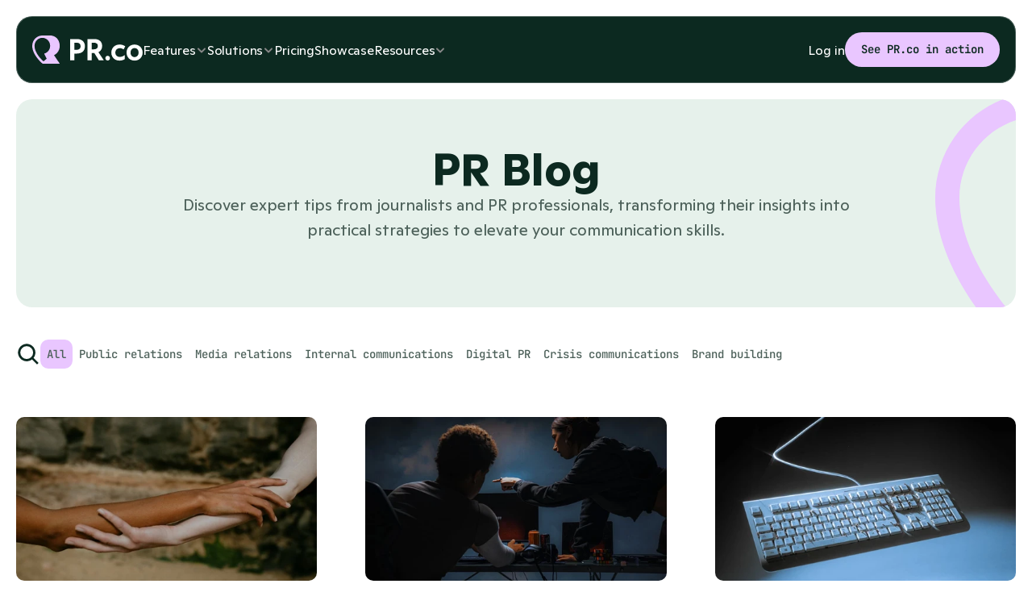

--- FILE ---
content_type: text/html
request_url: https://pr.co/blog
body_size: 34651
content:
<!doctype html>
<!-- Made in Framer · framer.com ✨ -->
<!-- Published Jan 12, 2026, 10:27 PM UTC -->
<html lang="en" data-redirect-timezone="1">
<head>
    <meta charset="utf-8">
    
    
    <script>try{if(localStorage.get("__framer_force_showing_editorbar_since")){const n=document.createElement("link");n.rel = "modulepreload";n.href="https://framer.com/edit/init.mjs";document.head.appendChild(n)}}catch(e){}</script>
    <!-- Start of headStart -->
    <!-- Snippet: legacy-headStart -->
<!-- Google Tag Manager -->
<script>(function(w,d,s,l,i){w[l]=w[l]||[];w[l].push({'gtm.start':
new Date().getTime(),event:'gtm.js'});var f=d.getElementsByTagName(s)[0],
j=d.createElement(s),dl=l!='dataLayer'?'&l='+l:'';j.async=true;j.src=
'https://www.googletagmanager.com/gtm.js?id='+i+dl;f.parentNode.insertBefore(j,f);
})(window,document,'script','dataLayer','GTM-M86VFN');</script>
<!-- End Google Tag Manager -->

<!-- Plausible Analytics -->
<script defer data-domain="pr.co" src="https://plausible.io/js/script.file-downloads.hash.outbound-links.pageview-props.tagged-events.js"></script>
<script>window.plausible = window.plausible || function() { (window.plausible.q = window.plausible.q || []).push(arguments) }</script>

<style>p.framer-text strong.framer-text { color: #0C2920; }</style>
<!-- SnippetEnd: legacy-headStart -->

    <!-- End of headStart -->
    <meta name="viewport" content="width=device-width">
    <meta name="generator" content="Framer 3079af2">
    <title>PR Blog | PR.co</title>
    <meta name="description" content="Discover actionable tips and strategies for effective communication on the PR.co blog. Learn from interviews with journalists and PR pros, and take your communication skills to the next level.">
    <meta name="framer-search-index" content="https://framerusercontent.com/sites/4hs6UutKvLrXh80BliX2pT/searchIndex-PVPkfH2y8ZBb.json">
    <meta name="framer-search-index-fallback" content="https://framerusercontent.com/sites/4hs6UutKvLrXh80BliX2pT/searchIndex-FzhzblKhCafK.json">
    <meta name="framer-html-plugin" content="disable">
    <link href="https://framerusercontent.com/images/gtRlMCMguFzWWae9ACmzIA0Pbqo.png" rel="icon" media="(prefers-color-scheme: light)">
    <link href="https://framerusercontent.com/images/whKGRJvzFs9NToU5AwqkXzj4.png" rel="icon" media="(prefers-color-scheme: dark)">
    <link rel="apple-touch-icon" href="https://framerusercontent.com/images/EedV50pNhhsMcClYQcQZVtqLAA.png">
    <!-- Open Graph / Facebook -->
    <meta property="og:type" content="website">
    <meta property="og:title" content="PR Blog | PR.co">
    <meta property="og:description" content="Discover actionable tips and strategies for effective communication on the PR.co blog. Learn from interviews with journalists and PR pros, and take your communication skills to the next level.">
    <meta property="og:image" content="https://framerusercontent.com/assets/Zpb7dI9udIodxeL3kIHzs1QlE.jpg">
    <!-- Twitter -->
    <meta name="twitter:card" content="summary_large_image">
    <meta name="twitter:title" content="PR Blog | PR.co">
    <meta name="twitter:description" content="Discover actionable tips and strategies for effective communication on the PR.co blog. Learn from interviews with journalists and PR pros, and take your communication skills to the next level.">
    <meta name="twitter:image" content="https://framerusercontent.com/assets/Zpb7dI9udIodxeL3kIHzs1QlE.jpg">
    
    <!-- Global site tag (gtag.js) - Google Analytics -->
    <script async src="https://www.googletagmanager.com/gtag/js?id=G-KGM84V4QX2"></script>
    <script>
      window.dataLayer = window.dataLayer || [];
      function gtag(){window.dataLayer.push(arguments);}
      gtag('js', new Date());
      gtag('config', 'G-KGM84V4QX2');
    </script>
    
    <style data-framer-font-css>/* cyrillic-ext */
@font-face {
  font-family: 'Fragment Mono';
  font-style: normal;
  font-weight: 400;
  src: url(https://fonts.gstatic.com/s/fragmentmono/v6/4iCr6K5wfMRRjxp0DA6-2CLnB45HhrUI.woff2) format('woff2');
  unicode-range: U+0460-052F, U+1C80-1C8A, U+20B4, U+2DE0-2DFF, U+A640-A69F, U+FE2E-FE2F;
}
/* latin-ext */
@font-face {
  font-family: 'Fragment Mono';
  font-style: normal;
  font-weight: 400;
  src: url(https://fonts.gstatic.com/s/fragmentmono/v6/4iCr6K5wfMRRjxp0DA6-2CLnB41HhrUI.woff2) format('woff2');
  unicode-range: U+0100-02BA, U+02BD-02C5, U+02C7-02CC, U+02CE-02D7, U+02DD-02FF, U+0304, U+0308, U+0329, U+1D00-1DBF, U+1E00-1E9F, U+1EF2-1EFF, U+2020, U+20A0-20AB, U+20AD-20C0, U+2113, U+2C60-2C7F, U+A720-A7FF;
}
/* latin */
@font-face {
  font-family: 'Fragment Mono';
  font-style: normal;
  font-weight: 400;
  src: url(https://fonts.gstatic.com/s/fragmentmono/v6/4iCr6K5wfMRRjxp0DA6-2CLnB4NHhg.woff2) format('woff2');
  unicode-range: U+0000-00FF, U+0131, U+0152-0153, U+02BB-02BC, U+02C6, U+02DA, U+02DC, U+0304, U+0308, U+0329, U+2000-206F, U+20AC, U+2122, U+2191, U+2193, U+2212, U+2215, U+FEFF, U+FFFD;
}
/* cyrillic-ext */
@font-face {
  font-family: 'JetBrains Mono';
  font-style: italic;
  font-weight: 600;
  src: url(https://fonts.gstatic.com/s/jetbrainsmono/v24/tDbp2o-flEEny0FZhsfKu5WU4xD-IQ-PuZJJXxfpAO-LfjGbsVNLG7DGdF6OZ1PszQMgo-8.woff2) format('woff2');
  unicode-range: U+0460-052F, U+1C80-1C8A, U+20B4, U+2DE0-2DFF, U+A640-A69F, U+FE2E-FE2F;
}
/* cyrillic */
@font-face {
  font-family: 'JetBrains Mono';
  font-style: italic;
  font-weight: 600;
  src: url(https://fonts.gstatic.com/s/jetbrainsmono/v24/tDbp2o-flEEny0FZhsfKu5WU4xD-IQ-PuZJJXxfpAO-LfjGbsVNLG7DGdF6OZ1PsxAMgo-8.woff2) format('woff2');
  unicode-range: U+0301, U+0400-045F, U+0490-0491, U+04B0-04B1, U+2116;
}
/* greek */
@font-face {
  font-family: 'JetBrains Mono';
  font-style: italic;
  font-weight: 600;
  src: url(https://fonts.gstatic.com/s/jetbrainsmono/v24/tDbp2o-flEEny0FZhsfKu5WU4xD-IQ-PuZJJXxfpAO-LfjGbsVNLG7DGdF6OZ1PswwMgo-8.woff2) format('woff2');
  unicode-range: U+0370-0377, U+037A-037F, U+0384-038A, U+038C, U+038E-03A1, U+03A3-03FF;
}
/* vietnamese */
@font-face {
  font-family: 'JetBrains Mono';
  font-style: italic;
  font-weight: 600;
  src: url(https://fonts.gstatic.com/s/jetbrainsmono/v24/tDbp2o-flEEny0FZhsfKu5WU4xD-IQ-PuZJJXxfpAO-LfjGbsVNLG7DGdF6OZ1PszwMgo-8.woff2) format('woff2');
  unicode-range: U+0102-0103, U+0110-0111, U+0128-0129, U+0168-0169, U+01A0-01A1, U+01AF-01B0, U+0300-0301, U+0303-0304, U+0308-0309, U+0323, U+0329, U+1EA0-1EF9, U+20AB;
}
/* latin-ext */
@font-face {
  font-family: 'JetBrains Mono';
  font-style: italic;
  font-weight: 600;
  src: url(https://fonts.gstatic.com/s/jetbrainsmono/v24/tDbp2o-flEEny0FZhsfKu5WU4xD-IQ-PuZJJXxfpAO-LfjGbsVNLG7DGdF6OZ1PszgMgo-8.woff2) format('woff2');
  unicode-range: U+0100-02BA, U+02BD-02C5, U+02C7-02CC, U+02CE-02D7, U+02DD-02FF, U+0304, U+0308, U+0329, U+1D00-1DBF, U+1E00-1E9F, U+1EF2-1EFF, U+2020, U+20A0-20AB, U+20AD-20C0, U+2113, U+2C60-2C7F, U+A720-A7FF;
}
/* latin */
@font-face {
  font-family: 'JetBrains Mono';
  font-style: italic;
  font-weight: 600;
  src: url(https://fonts.gstatic.com/s/jetbrainsmono/v24/tDbp2o-flEEny0FZhsfKu5WU4xD-IQ-PuZJJXxfpAO-LfjGbsVNLG7DGdF6OZ1PswAMg.woff2) format('woff2');
  unicode-range: U+0000-00FF, U+0131, U+0152-0153, U+02BB-02BC, U+02C6, U+02DA, U+02DC, U+0304, U+0308, U+0329, U+2000-206F, U+20AC, U+2122, U+2191, U+2193, U+2212, U+2215, U+FEFF, U+FFFD;
}
/* cyrillic-ext */
@font-face {
  font-family: 'JetBrains Mono';
  font-style: italic;
  font-weight: 700;
  src: url(https://fonts.gstatic.com/s/jetbrainsmono/v24/tDbp2o-flEEny0FZhsfKu5WU4xD-IQ-PuZJJXxfpAO-LfjGbsVNLG7DGdF6OZ1PszQMgo-8.woff2) format('woff2');
  unicode-range: U+0460-052F, U+1C80-1C8A, U+20B4, U+2DE0-2DFF, U+A640-A69F, U+FE2E-FE2F;
}
/* cyrillic */
@font-face {
  font-family: 'JetBrains Mono';
  font-style: italic;
  font-weight: 700;
  src: url(https://fonts.gstatic.com/s/jetbrainsmono/v24/tDbp2o-flEEny0FZhsfKu5WU4xD-IQ-PuZJJXxfpAO-LfjGbsVNLG7DGdF6OZ1PsxAMgo-8.woff2) format('woff2');
  unicode-range: U+0301, U+0400-045F, U+0490-0491, U+04B0-04B1, U+2116;
}
/* greek */
@font-face {
  font-family: 'JetBrains Mono';
  font-style: italic;
  font-weight: 700;
  src: url(https://fonts.gstatic.com/s/jetbrainsmono/v24/tDbp2o-flEEny0FZhsfKu5WU4xD-IQ-PuZJJXxfpAO-LfjGbsVNLG7DGdF6OZ1PswwMgo-8.woff2) format('woff2');
  unicode-range: U+0370-0377, U+037A-037F, U+0384-038A, U+038C, U+038E-03A1, U+03A3-03FF;
}
/* vietnamese */
@font-face {
  font-family: 'JetBrains Mono';
  font-style: italic;
  font-weight: 700;
  src: url(https://fonts.gstatic.com/s/jetbrainsmono/v24/tDbp2o-flEEny0FZhsfKu5WU4xD-IQ-PuZJJXxfpAO-LfjGbsVNLG7DGdF6OZ1PszwMgo-8.woff2) format('woff2');
  unicode-range: U+0102-0103, U+0110-0111, U+0128-0129, U+0168-0169, U+01A0-01A1, U+01AF-01B0, U+0300-0301, U+0303-0304, U+0308-0309, U+0323, U+0329, U+1EA0-1EF9, U+20AB;
}
/* latin-ext */
@font-face {
  font-family: 'JetBrains Mono';
  font-style: italic;
  font-weight: 700;
  src: url(https://fonts.gstatic.com/s/jetbrainsmono/v24/tDbp2o-flEEny0FZhsfKu5WU4xD-IQ-PuZJJXxfpAO-LfjGbsVNLG7DGdF6OZ1PszgMgo-8.woff2) format('woff2');
  unicode-range: U+0100-02BA, U+02BD-02C5, U+02C7-02CC, U+02CE-02D7, U+02DD-02FF, U+0304, U+0308, U+0329, U+1D00-1DBF, U+1E00-1E9F, U+1EF2-1EFF, U+2020, U+20A0-20AB, U+20AD-20C0, U+2113, U+2C60-2C7F, U+A720-A7FF;
}
/* latin */
@font-face {
  font-family: 'JetBrains Mono';
  font-style: italic;
  font-weight: 700;
  src: url(https://fonts.gstatic.com/s/jetbrainsmono/v24/tDbp2o-flEEny0FZhsfKu5WU4xD-IQ-PuZJJXxfpAO-LfjGbsVNLG7DGdF6OZ1PswAMg.woff2) format('woff2');
  unicode-range: U+0000-00FF, U+0131, U+0152-0153, U+02BB-02BC, U+02C6, U+02DA, U+02DC, U+0304, U+0308, U+0329, U+2000-206F, U+20AC, U+2122, U+2191, U+2193, U+2212, U+2215, U+FEFF, U+FFFD;
}
/* cyrillic-ext */
@font-face {
  font-family: 'JetBrains Mono';
  font-style: normal;
  font-weight: 300;
  src: url(https://fonts.gstatic.com/s/jetbrainsmono/v24/tDbV2o-flEEny0FZhsfKu5WU4xD2OwG_TA.woff2) format('woff2');
  unicode-range: U+0460-052F, U+1C80-1C8A, U+20B4, U+2DE0-2DFF, U+A640-A69F, U+FE2E-FE2F;
}
/* cyrillic */
@font-face {
  font-family: 'JetBrains Mono';
  font-style: normal;
  font-weight: 300;
  src: url(https://fonts.gstatic.com/s/jetbrainsmono/v24/tDbV2o-flEEny0FZhsfKu5WU4xD_OwG_TA.woff2) format('woff2');
  unicode-range: U+0301, U+0400-045F, U+0490-0491, U+04B0-04B1, U+2116;
}
/* greek */
@font-face {
  font-family: 'JetBrains Mono';
  font-style: normal;
  font-weight: 300;
  src: url(https://fonts.gstatic.com/s/jetbrainsmono/v24/tDbV2o-flEEny0FZhsfKu5WU4xD4OwG_TA.woff2) format('woff2');
  unicode-range: U+0370-0377, U+037A-037F, U+0384-038A, U+038C, U+038E-03A1, U+03A3-03FF;
}
/* vietnamese */
@font-face {
  font-family: 'JetBrains Mono';
  font-style: normal;
  font-weight: 300;
  src: url(https://fonts.gstatic.com/s/jetbrainsmono/v24/tDbV2o-flEEny0FZhsfKu5WU4xD0OwG_TA.woff2) format('woff2');
  unicode-range: U+0102-0103, U+0110-0111, U+0128-0129, U+0168-0169, U+01A0-01A1, U+01AF-01B0, U+0300-0301, U+0303-0304, U+0308-0309, U+0323, U+0329, U+1EA0-1EF9, U+20AB;
}
/* latin-ext */
@font-face {
  font-family: 'JetBrains Mono';
  font-style: normal;
  font-weight: 300;
  src: url(https://fonts.gstatic.com/s/jetbrainsmono/v24/tDbV2o-flEEny0FZhsfKu5WU4xD1OwG_TA.woff2) format('woff2');
  unicode-range: U+0100-02BA, U+02BD-02C5, U+02C7-02CC, U+02CE-02D7, U+02DD-02FF, U+0304, U+0308, U+0329, U+1D00-1DBF, U+1E00-1E9F, U+1EF2-1EFF, U+2020, U+20A0-20AB, U+20AD-20C0, U+2113, U+2C60-2C7F, U+A720-A7FF;
}
/* latin */
@font-face {
  font-family: 'JetBrains Mono';
  font-style: normal;
  font-weight: 300;
  src: url(https://fonts.gstatic.com/s/jetbrainsmono/v24/tDbV2o-flEEny0FZhsfKu5WU4xD7OwE.woff2) format('woff2');
  unicode-range: U+0000-00FF, U+0131, U+0152-0153, U+02BB-02BC, U+02C6, U+02DA, U+02DC, U+0304, U+0308, U+0329, U+2000-206F, U+20AC, U+2122, U+2191, U+2193, U+2212, U+2215, U+FEFF, U+FFFD;
}
/* cyrillic-ext */
@font-face {
  font-family: 'JetBrains Mono';
  font-style: normal;
  font-weight: 400;
  src: url(https://fonts.gstatic.com/s/jetbrainsmono/v24/tDbV2o-flEEny0FZhsfKu5WU4xD2OwG_TA.woff2) format('woff2');
  unicode-range: U+0460-052F, U+1C80-1C8A, U+20B4, U+2DE0-2DFF, U+A640-A69F, U+FE2E-FE2F;
}
/* cyrillic */
@font-face {
  font-family: 'JetBrains Mono';
  font-style: normal;
  font-weight: 400;
  src: url(https://fonts.gstatic.com/s/jetbrainsmono/v24/tDbV2o-flEEny0FZhsfKu5WU4xD_OwG_TA.woff2) format('woff2');
  unicode-range: U+0301, U+0400-045F, U+0490-0491, U+04B0-04B1, U+2116;
}
/* greek */
@font-face {
  font-family: 'JetBrains Mono';
  font-style: normal;
  font-weight: 400;
  src: url(https://fonts.gstatic.com/s/jetbrainsmono/v24/tDbV2o-flEEny0FZhsfKu5WU4xD4OwG_TA.woff2) format('woff2');
  unicode-range: U+0370-0377, U+037A-037F, U+0384-038A, U+038C, U+038E-03A1, U+03A3-03FF;
}
/* vietnamese */
@font-face {
  font-family: 'JetBrains Mono';
  font-style: normal;
  font-weight: 400;
  src: url(https://fonts.gstatic.com/s/jetbrainsmono/v24/tDbV2o-flEEny0FZhsfKu5WU4xD0OwG_TA.woff2) format('woff2');
  unicode-range: U+0102-0103, U+0110-0111, U+0128-0129, U+0168-0169, U+01A0-01A1, U+01AF-01B0, U+0300-0301, U+0303-0304, U+0308-0309, U+0323, U+0329, U+1EA0-1EF9, U+20AB;
}
/* latin-ext */
@font-face {
  font-family: 'JetBrains Mono';
  font-style: normal;
  font-weight: 400;
  src: url(https://fonts.gstatic.com/s/jetbrainsmono/v24/tDbV2o-flEEny0FZhsfKu5WU4xD1OwG_TA.woff2) format('woff2');
  unicode-range: U+0100-02BA, U+02BD-02C5, U+02C7-02CC, U+02CE-02D7, U+02DD-02FF, U+0304, U+0308, U+0329, U+1D00-1DBF, U+1E00-1E9F, U+1EF2-1EFF, U+2020, U+20A0-20AB, U+20AD-20C0, U+2113, U+2C60-2C7F, U+A720-A7FF;
}
/* latin */
@font-face {
  font-family: 'JetBrains Mono';
  font-style: normal;
  font-weight: 400;
  src: url(https://fonts.gstatic.com/s/jetbrainsmono/v24/tDbV2o-flEEny0FZhsfKu5WU4xD7OwE.woff2) format('woff2');
  unicode-range: U+0000-00FF, U+0131, U+0152-0153, U+02BB-02BC, U+02C6, U+02DA, U+02DC, U+0304, U+0308, U+0329, U+2000-206F, U+20AC, U+2122, U+2191, U+2193, U+2212, U+2215, U+FEFF, U+FFFD;
}
/* cyrillic-ext */
@font-face {
  font-family: 'JetBrains Mono';
  font-style: normal;
  font-weight: 500;
  src: url(https://fonts.gstatic.com/s/jetbrainsmono/v24/tDbV2o-flEEny0FZhsfKu5WU4xD2OwG_TA.woff2) format('woff2');
  unicode-range: U+0460-052F, U+1C80-1C8A, U+20B4, U+2DE0-2DFF, U+A640-A69F, U+FE2E-FE2F;
}
/* cyrillic */
@font-face {
  font-family: 'JetBrains Mono';
  font-style: normal;
  font-weight: 500;
  src: url(https://fonts.gstatic.com/s/jetbrainsmono/v24/tDbV2o-flEEny0FZhsfKu5WU4xD_OwG_TA.woff2) format('woff2');
  unicode-range: U+0301, U+0400-045F, U+0490-0491, U+04B0-04B1, U+2116;
}
/* greek */
@font-face {
  font-family: 'JetBrains Mono';
  font-style: normal;
  font-weight: 500;
  src: url(https://fonts.gstatic.com/s/jetbrainsmono/v24/tDbV2o-flEEny0FZhsfKu5WU4xD4OwG_TA.woff2) format('woff2');
  unicode-range: U+0370-0377, U+037A-037F, U+0384-038A, U+038C, U+038E-03A1, U+03A3-03FF;
}
/* vietnamese */
@font-face {
  font-family: 'JetBrains Mono';
  font-style: normal;
  font-weight: 500;
  src: url(https://fonts.gstatic.com/s/jetbrainsmono/v24/tDbV2o-flEEny0FZhsfKu5WU4xD0OwG_TA.woff2) format('woff2');
  unicode-range: U+0102-0103, U+0110-0111, U+0128-0129, U+0168-0169, U+01A0-01A1, U+01AF-01B0, U+0300-0301, U+0303-0304, U+0308-0309, U+0323, U+0329, U+1EA0-1EF9, U+20AB;
}
/* latin-ext */
@font-face {
  font-family: 'JetBrains Mono';
  font-style: normal;
  font-weight: 500;
  src: url(https://fonts.gstatic.com/s/jetbrainsmono/v24/tDbV2o-flEEny0FZhsfKu5WU4xD1OwG_TA.woff2) format('woff2');
  unicode-range: U+0100-02BA, U+02BD-02C5, U+02C7-02CC, U+02CE-02D7, U+02DD-02FF, U+0304, U+0308, U+0329, U+1D00-1DBF, U+1E00-1E9F, U+1EF2-1EFF, U+2020, U+20A0-20AB, U+20AD-20C0, U+2113, U+2C60-2C7F, U+A720-A7FF;
}
/* latin */
@font-face {
  font-family: 'JetBrains Mono';
  font-style: normal;
  font-weight: 500;
  src: url(https://fonts.gstatic.com/s/jetbrainsmono/v24/tDbV2o-flEEny0FZhsfKu5WU4xD7OwE.woff2) format('woff2');
  unicode-range: U+0000-00FF, U+0131, U+0152-0153, U+02BB-02BC, U+02C6, U+02DA, U+02DC, U+0304, U+0308, U+0329, U+2000-206F, U+20AC, U+2122, U+2191, U+2193, U+2212, U+2215, U+FEFF, U+FFFD;
}
/* cyrillic-ext */
@font-face {
  font-family: 'JetBrains Mono';
  font-style: normal;
  font-weight: 600;
  src: url(https://fonts.gstatic.com/s/jetbrainsmono/v24/tDbV2o-flEEny0FZhsfKu5WU4xD2OwG_TA.woff2) format('woff2');
  unicode-range: U+0460-052F, U+1C80-1C8A, U+20B4, U+2DE0-2DFF, U+A640-A69F, U+FE2E-FE2F;
}
/* cyrillic */
@font-face {
  font-family: 'JetBrains Mono';
  font-style: normal;
  font-weight: 600;
  src: url(https://fonts.gstatic.com/s/jetbrainsmono/v24/tDbV2o-flEEny0FZhsfKu5WU4xD_OwG_TA.woff2) format('woff2');
  unicode-range: U+0301, U+0400-045F, U+0490-0491, U+04B0-04B1, U+2116;
}
/* greek */
@font-face {
  font-family: 'JetBrains Mono';
  font-style: normal;
  font-weight: 600;
  src: url(https://fonts.gstatic.com/s/jetbrainsmono/v24/tDbV2o-flEEny0FZhsfKu5WU4xD4OwG_TA.woff2) format('woff2');
  unicode-range: U+0370-0377, U+037A-037F, U+0384-038A, U+038C, U+038E-03A1, U+03A3-03FF;
}
/* vietnamese */
@font-face {
  font-family: 'JetBrains Mono';
  font-style: normal;
  font-weight: 600;
  src: url(https://fonts.gstatic.com/s/jetbrainsmono/v24/tDbV2o-flEEny0FZhsfKu5WU4xD0OwG_TA.woff2) format('woff2');
  unicode-range: U+0102-0103, U+0110-0111, U+0128-0129, U+0168-0169, U+01A0-01A1, U+01AF-01B0, U+0300-0301, U+0303-0304, U+0308-0309, U+0323, U+0329, U+1EA0-1EF9, U+20AB;
}
/* latin-ext */
@font-face {
  font-family: 'JetBrains Mono';
  font-style: normal;
  font-weight: 600;
  src: url(https://fonts.gstatic.com/s/jetbrainsmono/v24/tDbV2o-flEEny0FZhsfKu5WU4xD1OwG_TA.woff2) format('woff2');
  unicode-range: U+0100-02BA, U+02BD-02C5, U+02C7-02CC, U+02CE-02D7, U+02DD-02FF, U+0304, U+0308, U+0329, U+1D00-1DBF, U+1E00-1E9F, U+1EF2-1EFF, U+2020, U+20A0-20AB, U+20AD-20C0, U+2113, U+2C60-2C7F, U+A720-A7FF;
}
/* latin */
@font-face {
  font-family: 'JetBrains Mono';
  font-style: normal;
  font-weight: 600;
  src: url(https://fonts.gstatic.com/s/jetbrainsmono/v24/tDbV2o-flEEny0FZhsfKu5WU4xD7OwE.woff2) format('woff2');
  unicode-range: U+0000-00FF, U+0131, U+0152-0153, U+02BB-02BC, U+02C6, U+02DA, U+02DC, U+0304, U+0308, U+0329, U+2000-206F, U+20AC, U+2122, U+2191, U+2193, U+2212, U+2215, U+FEFF, U+FFFD;
}
/* cyrillic-ext */
@font-face {
  font-family: 'JetBrains Mono';
  font-style: normal;
  font-weight: 700;
  src: url(https://fonts.gstatic.com/s/jetbrainsmono/v24/tDbV2o-flEEny0FZhsfKu5WU4xD2OwG_TA.woff2) format('woff2');
  unicode-range: U+0460-052F, U+1C80-1C8A, U+20B4, U+2DE0-2DFF, U+A640-A69F, U+FE2E-FE2F;
}
/* cyrillic */
@font-face {
  font-family: 'JetBrains Mono';
  font-style: normal;
  font-weight: 700;
  src: url(https://fonts.gstatic.com/s/jetbrainsmono/v24/tDbV2o-flEEny0FZhsfKu5WU4xD_OwG_TA.woff2) format('woff2');
  unicode-range: U+0301, U+0400-045F, U+0490-0491, U+04B0-04B1, U+2116;
}
/* greek */
@font-face {
  font-family: 'JetBrains Mono';
  font-style: normal;
  font-weight: 700;
  src: url(https://fonts.gstatic.com/s/jetbrainsmono/v24/tDbV2o-flEEny0FZhsfKu5WU4xD4OwG_TA.woff2) format('woff2');
  unicode-range: U+0370-0377, U+037A-037F, U+0384-038A, U+038C, U+038E-03A1, U+03A3-03FF;
}
/* vietnamese */
@font-face {
  font-family: 'JetBrains Mono';
  font-style: normal;
  font-weight: 700;
  src: url(https://fonts.gstatic.com/s/jetbrainsmono/v24/tDbV2o-flEEny0FZhsfKu5WU4xD0OwG_TA.woff2) format('woff2');
  unicode-range: U+0102-0103, U+0110-0111, U+0128-0129, U+0168-0169, U+01A0-01A1, U+01AF-01B0, U+0300-0301, U+0303-0304, U+0308-0309, U+0323, U+0329, U+1EA0-1EF9, U+20AB;
}
/* latin-ext */
@font-face {
  font-family: 'JetBrains Mono';
  font-style: normal;
  font-weight: 700;
  src: url(https://fonts.gstatic.com/s/jetbrainsmono/v24/tDbV2o-flEEny0FZhsfKu5WU4xD1OwG_TA.woff2) format('woff2');
  unicode-range: U+0100-02BA, U+02BD-02C5, U+02C7-02CC, U+02CE-02D7, U+02DD-02FF, U+0304, U+0308, U+0329, U+1D00-1DBF, U+1E00-1E9F, U+1EF2-1EFF, U+2020, U+20A0-20AB, U+20AD-20C0, U+2113, U+2C60-2C7F, U+A720-A7FF;
}
/* latin */
@font-face {
  font-family: 'JetBrains Mono';
  font-style: normal;
  font-weight: 700;
  src: url(https://fonts.gstatic.com/s/jetbrainsmono/v24/tDbV2o-flEEny0FZhsfKu5WU4xD7OwE.woff2) format('woff2');
  unicode-range: U+0000-00FF, U+0131, U+0152-0153, U+02BB-02BC, U+02C6, U+02DA, U+02DC, U+0304, U+0308, U+0329, U+2000-206F, U+20AC, U+2122, U+2191, U+2193, U+2212, U+2215, U+FEFF, U+FFFD;
}

@font-face { font-family: "ABC Ginto Medium"; src: url("https://framerusercontent.com/assets/B7npG56Y705qW9cyO3IsV9ABA7I.woff2"); font-display: swap; font-style: normal; font-weight: 500 }
@font-face { font-family: "ABC Ginto Regular"; src: url("https://framerusercontent.com/assets/7wJfQyCOr6V8df9qqrC8mNrinpo.woff2"); font-display: swap; font-style: normal; font-weight: 400 }
@font-face { font-family: "JetBrains Mono Medium"; src: url("https://framerusercontent.com/assets/Ksk7lRFtA623k1hYYPgzt5PUrs.woff2"); font-display: swap }
@font-face { font-family: "ABC Ginto Medium"; src: url("https://framerusercontent.com/assets/B7npG56Y705qW9cyO3IsV9ABA7I.woff2"); font-display: swap }
@font-face { font-family: "ABC Ginto Regular"; src: url("https://framerusercontent.com/assets/7wJfQyCOr6V8df9qqrC8mNrinpo.woff2"); font-display: swap }
@font-face { font-family: "ABC Ginto Bold"; src: url("https://framerusercontent.com/assets/6TVeOauujWZJDyMCgZOYDlFuF0.woff2"); font-display: swap }
@font-face { font-family: "ABC Ginto Bold"; src: url("https://framerusercontent.com/assets/6TVeOauujWZJDyMCgZOYDlFuF0.woff2"); font-display: swap; font-style: normal; font-weight: 700 }
@font-face { font-family: "JetBrains Mono Bold"; src: url("https://framerusercontent.com/assets/T7btEpAz9rEp3i0Mpi5ChoxKM.woff2"); font-display: swap }
@font-face { font-family: "JetBrains Mono Bold"; src: url("https://framerusercontent.com/assets/T7btEpAz9rEp3i0Mpi5ChoxKM.woff2"); font-display: swap; font-style: normal; font-weight: 700 }
@font-face { font-family: "JetBrains Mono Medium"; src: url("https://framerusercontent.com/assets/Ksk7lRFtA623k1hYYPgzt5PUrs.woff2"); font-display: swap; font-style: normal; font-weight: 500 }
@font-face { font-family: "Inter"; src: url("https://framerusercontent.com/assets/5vvr9Vy74if2I6bQbJvbw7SY1pQ.woff2"); font-display: swap; font-style: normal; font-weight: 400; unicode-range: U+0460-052F, U+1C80-1C88, U+20B4, U+2DE0-2DFF, U+A640-A69F, U+FE2E-FE2F }
@font-face { font-family: "Inter"; src: url("https://framerusercontent.com/assets/EOr0mi4hNtlgWNn9if640EZzXCo.woff2"); font-display: swap; font-style: normal; font-weight: 400; unicode-range: U+0301, U+0400-045F, U+0490-0491, U+04B0-04B1, U+2116 }
@font-face { font-family: "Inter"; src: url("https://framerusercontent.com/assets/Y9k9QrlZAqio88Klkmbd8VoMQc.woff2"); font-display: swap; font-style: normal; font-weight: 400; unicode-range: U+1F00-1FFF }
@font-face { font-family: "Inter"; src: url("https://framerusercontent.com/assets/OYrD2tBIBPvoJXiIHnLoOXnY9M.woff2"); font-display: swap; font-style: normal; font-weight: 400; unicode-range: U+0370-03FF }
@font-face { font-family: "Inter"; src: url("https://framerusercontent.com/assets/JeYwfuaPfZHQhEG8U5gtPDZ7WQ.woff2"); font-display: swap; font-style: normal; font-weight: 400; unicode-range: U+0100-024F, U+0259, U+1E00-1EFF, U+2020, U+20A0-20AB, U+20AD-20CF, U+2113, U+2C60-2C7F, U+A720-A7FF }
@font-face { font-family: "Inter"; src: url("https://framerusercontent.com/assets/GrgcKwrN6d3Uz8EwcLHZxwEfC4.woff2"); font-display: swap; font-style: normal; font-weight: 400; unicode-range: U+0000-00FF, U+0131, U+0152-0153, U+02BB-02BC, U+02C6, U+02DA, U+02DC, U+2000-206F, U+2070, U+2074-207E, U+2080-208E, U+20AC, U+2122, U+2191, U+2193, U+2212, U+2215, U+FEFF, U+FFFD }
@font-face { font-family: "Inter"; src: url("https://framerusercontent.com/assets/b6Y37FthZeALduNqHicBT6FutY.woff2"); font-display: swap; font-style: normal; font-weight: 400; unicode-range: U+0102-0103, U+0110-0111, U+0128-0129, U+0168-0169, U+01A0-01A1, U+01AF-01B0, U+1EA0-1EF9, U+20AB }
@font-face { font-family: "Inter"; src: url("https://framerusercontent.com/assets/DpPBYI0sL4fYLgAkX8KXOPVt7c.woff2"); font-display: swap; font-style: normal; font-weight: 700; unicode-range: U+0460-052F, U+1C80-1C88, U+20B4, U+2DE0-2DFF, U+A640-A69F, U+FE2E-FE2F }
@font-face { font-family: "Inter"; src: url("https://framerusercontent.com/assets/4RAEQdEOrcnDkhHiiCbJOw92Lk.woff2"); font-display: swap; font-style: normal; font-weight: 700; unicode-range: U+0301, U+0400-045F, U+0490-0491, U+04B0-04B1, U+2116 }
@font-face { font-family: "Inter"; src: url("https://framerusercontent.com/assets/1K3W8DizY3v4emK8Mb08YHxTbs.woff2"); font-display: swap; font-style: normal; font-weight: 700; unicode-range: U+1F00-1FFF }
@font-face { font-family: "Inter"; src: url("https://framerusercontent.com/assets/tUSCtfYVM1I1IchuyCwz9gDdQ.woff2"); font-display: swap; font-style: normal; font-weight: 700; unicode-range: U+0370-03FF }
@font-face { font-family: "Inter"; src: url("https://framerusercontent.com/assets/VgYFWiwsAC5OYxAycRXXvhze58.woff2"); font-display: swap; font-style: normal; font-weight: 700; unicode-range: U+0100-024F, U+0259, U+1E00-1EFF, U+2020, U+20A0-20AB, U+20AD-20CF, U+2113, U+2C60-2C7F, U+A720-A7FF }
@font-face { font-family: "Inter"; src: url("https://framerusercontent.com/assets/syRNPWzAMIrcJ3wIlPIP43KjQs.woff2"); font-display: swap; font-style: normal; font-weight: 700; unicode-range: U+0000-00FF, U+0131, U+0152-0153, U+02BB-02BC, U+02C6, U+02DA, U+02DC, U+2000-206F, U+2070, U+2074-207E, U+2080-208E, U+20AC, U+2122, U+2191, U+2193, U+2212, U+2215, U+FEFF, U+FFFD }
@font-face { font-family: "Inter"; src: url("https://framerusercontent.com/assets/GIryZETIX4IFypco5pYZONKhJIo.woff2"); font-display: swap; font-style: normal; font-weight: 700; unicode-range: U+0102-0103, U+0110-0111, U+0128-0129, U+0168-0169, U+01A0-01A1, U+01AF-01B0, U+1EA0-1EF9, U+20AB }
@font-face { font-family: "Inter"; src: url("https://framerusercontent.com/assets/vQyevYAyHtARFwPqUzQGpnDs.woff2"); font-display: swap; font-style: normal; font-weight: 400; unicode-range: U+0000-00FF, U+0131, U+0152-0153, U+02BB-02BC, U+02C6, U+02DA, U+02DC, U+2000-206F, U+2074, U+20AC, U+2122, U+2191, U+2193, U+2212, U+2215, U+FEFF, U+FFFD }
@font-face { font-family: "Inter"; src: url("https://framerusercontent.com/assets/NXxvFRoY5LDh3yCm7MEP2jqYk.woff2"); font-style: normal; font-weight: 100; unicode-range: U+0460-052F, U+1C80-1C88, U+20B4, U+2DE0-2DFF, U+A640-A69F, U+FE2E-FE2F }
@font-face { font-family: "Inter"; src: url("https://framerusercontent.com/assets/5CcgcVyoWSqO1THBiISd6oCog.woff2"); font-style: normal; font-weight: 100; unicode-range: U+0301, U+0400-045F, U+0490-0491, U+04B0-04B1, U+2116 }
@font-face { font-family: "Inter"; src: url("https://framerusercontent.com/assets/MF544SVCvk3yNpLIz3pwDXFZPKM.woff2"); font-style: normal; font-weight: 100; unicode-range: U+1F00-1FFF }
@font-face { font-family: "Inter"; src: url("https://framerusercontent.com/assets/TNtxudDBkAm2RXdtU3rvTBwoM.woff2"); font-style: normal; font-weight: 100; unicode-range: U+0370-03FF }
@font-face { font-family: "Inter"; src: url("https://framerusercontent.com/assets/fIabp4VN5z7iJ3lNOz9qfNeQHc.woff2"); font-style: normal; font-weight: 100; unicode-range: U+0100-024F, U+0259, U+1E00-1EFF, U+2020, U+20A0-20AB, U+20AD-20CF, U+2113, U+2C60-2C7F, U+A720-A7FF }
@font-face { font-family: "Inter"; src: url("https://framerusercontent.com/assets/8kSLqTnVCEtjx0nu8PxTD4Nh5UU.woff2"); font-style: normal; font-weight: 100; unicode-range: U+0000-00FF, U+0131, U+0152-0153, U+02BB-02BC, U+02C6, U+02DA, U+02DC, U+2000-206F, U+2070, U+2074-207E, U+2080-208E, U+20AC, U+2122, U+2191, U+2193, U+2212, U+2215, U+FEFF, U+FFFD }
@font-face { font-family: "Inter"; src: url("https://framerusercontent.com/assets/9iRSYClnXA0RMygyIn6yjjWXJw.woff2"); font-style: normal; font-weight: 100; unicode-range: U+0102-0103, U+0110-0111, U+0128-0129, U+0168-0169, U+01A0-01A1, U+01AF-01B0, U+1EA0-1EF9, U+20AB }
@font-face { font-family: "Inter"; src: url("https://framerusercontent.com/assets/MVhJhYeDWxeyqT939zMNyw9p8.woff2"); font-style: normal; font-weight: 200; unicode-range: U+0460-052F, U+1C80-1C88, U+20B4, U+2DE0-2DFF, U+A640-A69F, U+FE2E-FE2F }
@font-face { font-family: "Inter"; src: url("https://framerusercontent.com/assets/WXQXYfAQJIi2pCJACAfWWXfIDqI.woff2"); font-style: normal; font-weight: 200; unicode-range: U+0301, U+0400-045F, U+0490-0491, U+04B0-04B1, U+2116 }
@font-face { font-family: "Inter"; src: url("https://framerusercontent.com/assets/RJeJJARdrtNUtic58kOz7hIgBuE.woff2"); font-style: normal; font-weight: 200; unicode-range: U+1F00-1FFF }
@font-face { font-family: "Inter"; src: url("https://framerusercontent.com/assets/4hBRAuM02i3fsxYDzyNvt5Az2so.woff2"); font-style: normal; font-weight: 200; unicode-range: U+0370-03FF }
@font-face { font-family: "Inter"; src: url("https://framerusercontent.com/assets/fz1JbBffNGgK7BNUI1mmbFBlgA8.woff2"); font-style: normal; font-weight: 200; unicode-range: U+0100-024F, U+0259, U+1E00-1EFF, U+2020, U+20A0-20AB, U+20AD-20CF, U+2113, U+2C60-2C7F, U+A720-A7FF }
@font-face { font-family: "Inter"; src: url("https://framerusercontent.com/assets/Z4sGWU2OKBoXPWulb5P25vULA.woff2"); font-style: normal; font-weight: 200; unicode-range: U+0000-00FF, U+0131, U+0152-0153, U+02BB-02BC, U+02C6, U+02DA, U+02DC, U+2000-206F, U+2070, U+2074-207E, U+2080-208E, U+20AC, U+2122, U+2191, U+2193, U+2212, U+2215, U+FEFF, U+FFFD }
@font-face { font-family: "Inter"; src: url("https://framerusercontent.com/assets/eIZyQwIlHYR0mnMSneEDMtqBPgw.woff2"); font-style: normal; font-weight: 200; unicode-range: U+0102-0103, U+0110-0111, U+0128-0129, U+0168-0169, U+01A0-01A1, U+01AF-01B0, U+1EA0-1EF9, U+20AB }
@font-face { font-family: "Inter"; src: url("https://framerusercontent.com/assets/BkDpl4ghaqvMi1btKFyG2tdbec.woff2"); font-display: swap; font-style: normal; font-weight: 300; unicode-range: U+0460-052F, U+1C80-1C88, U+20B4, U+2DE0-2DFF, U+A640-A69F, U+FE2E-FE2F }
@font-face { font-family: "Inter"; src: url("https://framerusercontent.com/assets/zAMK70AQRFSShJgUiaR5IiIhgzk.woff2"); font-display: swap; font-style: normal; font-weight: 300; unicode-range: U+0301, U+0400-045F, U+0490-0491, U+04B0-04B1, U+2116 }
@font-face { font-family: "Inter"; src: url("https://framerusercontent.com/assets/IETjvc5qzUaRoaruDpPSwCUM8.woff2"); font-display: swap; font-style: normal; font-weight: 300; unicode-range: U+1F00-1FFF }
@font-face { font-family: "Inter"; src: url("https://framerusercontent.com/assets/oLCoaT3ioA0fHdJnWR9W6k7NY.woff2"); font-display: swap; font-style: normal; font-weight: 300; unicode-range: U+0370-03FF }
@font-face { font-family: "Inter"; src: url("https://framerusercontent.com/assets/Sj0PCHQSBjFmEp6NBWg6FNaKc.woff2"); font-display: swap; font-style: normal; font-weight: 300; unicode-range: U+0100-024F, U+0259, U+1E00-1EFF, U+2020, U+20A0-20AB, U+20AD-20CF, U+2113, U+2C60-2C7F, U+A720-A7FF }
@font-face { font-family: "Inter"; src: url("https://framerusercontent.com/assets/aqiiD4LUKkKzXdjGL5UzHq8bo5w.woff2"); font-display: swap; font-style: normal; font-weight: 300; unicode-range: U+0000-00FF, U+0131, U+0152-0153, U+02BB-02BC, U+02C6, U+02DA, U+02DC, U+2000-206F, U+2070, U+2074-207E, U+2080-208E, U+20AC, U+2122, U+2191, U+2193, U+2212, U+2215, U+FEFF, U+FFFD }
@font-face { font-family: "Inter"; src: url("https://framerusercontent.com/assets/H4TfENUY1rh8R9UaSD6vngjJP3M.woff2"); font-display: swap; font-style: normal; font-weight: 300; unicode-range: U+0102-0103, U+0110-0111, U+0128-0129, U+0168-0169, U+01A0-01A1, U+01AF-01B0, U+1EA0-1EF9, U+20AB }
@font-face { font-family: "Inter"; src: url("https://framerusercontent.com/assets/5A3Ce6C9YYmCjpQx9M4inSaKU.woff2"); font-display: swap; font-style: normal; font-weight: 500; unicode-range: U+0460-052F, U+1C80-1C88, U+20B4, U+2DE0-2DFF, U+A640-A69F, U+FE2E-FE2F }
@font-face { font-family: "Inter"; src: url("https://framerusercontent.com/assets/Qx95Xyt0Ka3SGhinnbXIGpEIyP4.woff2"); font-display: swap; font-style: normal; font-weight: 500; unicode-range: U+0301, U+0400-045F, U+0490-0491, U+04B0-04B1, U+2116 }
@font-face { font-family: "Inter"; src: url("https://framerusercontent.com/assets/6mJuEAguuIuMog10gGvH5d3cl8.woff2"); font-display: swap; font-style: normal; font-weight: 500; unicode-range: U+1F00-1FFF }
@font-face { font-family: "Inter"; src: url("https://framerusercontent.com/assets/xYYWaj7wCU5zSQH0eXvSaS19wo.woff2"); font-display: swap; font-style: normal; font-weight: 500; unicode-range: U+0370-03FF }
@font-face { font-family: "Inter"; src: url("https://framerusercontent.com/assets/otTaNuNpVK4RbdlT7zDDdKvQBA.woff2"); font-display: swap; font-style: normal; font-weight: 500; unicode-range: U+0100-024F, U+0259, U+1E00-1EFF, U+2020, U+20A0-20AB, U+20AD-20CF, U+2113, U+2C60-2C7F, U+A720-A7FF }
@font-face { font-family: "Inter"; src: url("https://framerusercontent.com/assets/UjlFhCnUjxhNfep4oYBPqnEssyo.woff2"); font-display: swap; font-style: normal; font-weight: 500; unicode-range: U+0000-00FF, U+0131, U+0152-0153, U+02BB-02BC, U+02C6, U+02DA, U+02DC, U+2000-206F, U+2070, U+2074-207E, U+2080-208E, U+20AC, U+2122, U+2191, U+2193, U+2212, U+2215, U+FEFF, U+FFFD }
@font-face { font-family: "Inter"; src: url("https://framerusercontent.com/assets/DolVirEGb34pEXEp8t8FQBSK4.woff2"); font-display: swap; font-style: normal; font-weight: 500; unicode-range: U+0102-0103, U+0110-0111, U+0128-0129, U+0168-0169, U+01A0-01A1, U+01AF-01B0, U+1EA0-1EF9, U+20AB }
@font-face { font-family: "Inter"; src: url("https://framerusercontent.com/assets/hyOgCu0Xnghbimh0pE8QTvtt2AU.woff2"); font-display: swap; font-style: normal; font-weight: 600; unicode-range: U+0460-052F, U+1C80-1C88, U+20B4, U+2DE0-2DFF, U+A640-A69F, U+FE2E-FE2F }
@font-face { font-family: "Inter"; src: url("https://framerusercontent.com/assets/NeGmSOXrPBfEFIy5YZeHq17LEDA.woff2"); font-display: swap; font-style: normal; font-weight: 600; unicode-range: U+0301, U+0400-045F, U+0490-0491, U+04B0-04B1, U+2116 }
@font-face { font-family: "Inter"; src: url("https://framerusercontent.com/assets/oYaAX5himiTPYuN8vLWnqBbfD2s.woff2"); font-display: swap; font-style: normal; font-weight: 600; unicode-range: U+1F00-1FFF }
@font-face { font-family: "Inter"; src: url("https://framerusercontent.com/assets/lEJLP4R0yuCaMCjSXYHtJw72M.woff2"); font-display: swap; font-style: normal; font-weight: 600; unicode-range: U+0370-03FF }
@font-face { font-family: "Inter"; src: url("https://framerusercontent.com/assets/cRJyLNuTJR5jbyKzGi33wU9cqIQ.woff2"); font-display: swap; font-style: normal; font-weight: 600; unicode-range: U+0100-024F, U+0259, U+1E00-1EFF, U+2020, U+20A0-20AB, U+20AD-20CF, U+2113, U+2C60-2C7F, U+A720-A7FF }
@font-face { font-family: "Inter"; src: url("https://framerusercontent.com/assets/yDtI2UI8XcEg1W2je9XPN3Noo.woff2"); font-display: swap; font-style: normal; font-weight: 600; unicode-range: U+0000-00FF, U+0131, U+0152-0153, U+02BB-02BC, U+02C6, U+02DA, U+02DC, U+2000-206F, U+2070, U+2074-207E, U+2080-208E, U+20AC, U+2122, U+2191, U+2193, U+2212, U+2215, U+FEFF, U+FFFD }
@font-face { font-family: "Inter"; src: url("https://framerusercontent.com/assets/A0Wcc7NgXMjUuFdquHDrIZpzZw0.woff2"); font-display: swap; font-style: normal; font-weight: 600; unicode-range: U+0102-0103, U+0110-0111, U+0128-0129, U+0168-0169, U+01A0-01A1, U+01AF-01B0, U+1EA0-1EF9, U+20AB }
@font-face { font-family: "Inter"; src: url("https://framerusercontent.com/assets/PONfPc6h4EPYwJliXQBmjVx7QxI.woff2"); font-display: swap; font-style: normal; font-weight: 800; unicode-range: U+0460-052F, U+1C80-1C88, U+20B4, U+2DE0-2DFF, U+A640-A69F, U+FE2E-FE2F }
@font-face { font-family: "Inter"; src: url("https://framerusercontent.com/assets/zsnJN7Z1wdzUvepJniD3rbvJIyU.woff2"); font-display: swap; font-style: normal; font-weight: 800; unicode-range: U+0301, U+0400-045F, U+0490-0491, U+04B0-04B1, U+2116 }
@font-face { font-family: "Inter"; src: url("https://framerusercontent.com/assets/UrzZBOy7RyJEWAZGduzOeHiHuY.woff2"); font-display: swap; font-style: normal; font-weight: 800; unicode-range: U+1F00-1FFF }
@font-face { font-family: "Inter"; src: url("https://framerusercontent.com/assets/996sR9SfSDuYELz8oHhDOcErkY.woff2"); font-display: swap; font-style: normal; font-weight: 800; unicode-range: U+0370-03FF }
@font-face { font-family: "Inter"; src: url("https://framerusercontent.com/assets/ftN1HpyPVJEoEb4q36SOrNdLXU.woff2"); font-display: swap; font-style: normal; font-weight: 800; unicode-range: U+0100-024F, U+0259, U+1E00-1EFF, U+2020, U+20A0-20AB, U+20AD-20CF, U+2113, U+2C60-2C7F, U+A720-A7FF }
@font-face { font-family: "Inter"; src: url("https://framerusercontent.com/assets/Mput0MSwESKlJ6TMz9MPDXhgrk.woff2"); font-display: swap; font-style: normal; font-weight: 800; unicode-range: U+0000-00FF, U+0131, U+0152-0153, U+02BB-02BC, U+02C6, U+02DA, U+02DC, U+2000-206F, U+2070, U+2074-207E, U+2080-208E, U+20AC, U+2122, U+2191, U+2193, U+2212, U+2215, U+FEFF, U+FFFD }
@font-face { font-family: "Inter"; src: url("https://framerusercontent.com/assets/JAur4lGGSGRGyrFi59JSIKqVgU.woff2"); font-display: swap; font-style: normal; font-weight: 800; unicode-range: U+0102-0103, U+0110-0111, U+0128-0129, U+0168-0169, U+01A0-01A1, U+01AF-01B0, U+1EA0-1EF9, U+20AB }
@font-face { font-family: "Inter"; src: url("https://framerusercontent.com/assets/mkY5Sgyq51ik0AMrSBwhm9DJg.woff2"); font-style: normal; font-weight: 900; unicode-range: U+0460-052F, U+1C80-1C88, U+20B4, U+2DE0-2DFF, U+A640-A69F, U+FE2E-FE2F }
@font-face { font-family: "Inter"; src: url("https://framerusercontent.com/assets/X5hj6qzcHUYv7h1390c8Rhm6550.woff2"); font-style: normal; font-weight: 900; unicode-range: U+0301, U+0400-045F, U+0490-0491, U+04B0-04B1, U+2116 }
@font-face { font-family: "Inter"; src: url("https://framerusercontent.com/assets/gQhNpS3tN86g8RcVKYUUaKt2oMQ.woff2"); font-style: normal; font-weight: 900; unicode-range: U+1F00-1FFF }
@font-face { font-family: "Inter"; src: url("https://framerusercontent.com/assets/cugnVhSraaRyANCaUtI5FV17wk.woff2"); font-style: normal; font-weight: 900; unicode-range: U+0370-03FF }
@font-face { font-family: "Inter"; src: url("https://framerusercontent.com/assets/5HcVoGak8k5agFJSaKa4floXVu0.woff2"); font-style: normal; font-weight: 900; unicode-range: U+0100-024F, U+0259, U+1E00-1EFF, U+2020, U+20A0-20AB, U+20AD-20CF, U+2113, U+2C60-2C7F, U+A720-A7FF }
@font-face { font-family: "Inter"; src: url("https://framerusercontent.com/assets/rZ5DdENNqIdFTIyQQiP5isO7M.woff2"); font-style: normal; font-weight: 900; unicode-range: U+0000-00FF, U+0131, U+0152-0153, U+02BB-02BC, U+02C6, U+02DA, U+02DC, U+2000-206F, U+2070, U+2074-207E, U+2080-208E, U+20AC, U+2122, U+2191, U+2193, U+2212, U+2215, U+FEFF, U+FFFD }
@font-face { font-family: "Inter"; src: url("https://framerusercontent.com/assets/P2Bw01CtL0b9wqygO0sSVogWbo.woff2"); font-style: normal; font-weight: 900; unicode-range: U+0102-0103, U+0110-0111, U+0128-0129, U+0168-0169, U+01A0-01A1, U+01AF-01B0, U+1EA0-1EF9, U+20AB }
@font-face { font-family: "Inter"; src: url("https://framerusercontent.com/assets/YJsHMqeEm0oDHuxRTVCwg5eZuo.woff2"); font-style: italic; font-weight: 100; unicode-range: U+0460-052F, U+1C80-1C88, U+20B4, U+2DE0-2DFF, U+A640-A69F, U+FE2E-FE2F }
@font-face { font-family: "Inter"; src: url("https://framerusercontent.com/assets/oJJMyJlDykMObEyb5VexHSxd24.woff2"); font-style: italic; font-weight: 100; unicode-range: U+0301, U+0400-045F, U+0490-0491, U+04B0-04B1, U+2116 }
@font-face { font-family: "Inter"; src: url("https://framerusercontent.com/assets/IpeaX0WzLaonj68howNZg4SJJaY.woff2"); font-style: italic; font-weight: 100; unicode-range: U+1F00-1FFF }
@font-face { font-family: "Inter"; src: url("https://framerusercontent.com/assets/KCj1bV3vDXY5OLHttTeRYcu9J8.woff2"); font-style: italic; font-weight: 100; unicode-range: U+0370-03FF }
@font-face { font-family: "Inter"; src: url("https://framerusercontent.com/assets/biaVHhOprxbHaR3dIP7Z8cYurHg.woff2"); font-style: italic; font-weight: 100; unicode-range: U+0100-024F, U+0259, U+1E00-1EFF, U+2020, U+20A0-20AB, U+20AD-20CF, U+2113, U+2C60-2C7F, U+A720-A7FF }
@font-face { font-family: "Inter"; src: url("https://framerusercontent.com/assets/3on0VNjjmogkq1f9ziKFcrY72MI.woff2"); font-style: italic; font-weight: 100; unicode-range: U+0000-00FF, U+0131, U+0152-0153, U+02BB-02BC, U+02C6, U+02DA, U+02DC, U+2000-206F, U+2070, U+2074-207E, U+2080-208E, U+20AC, U+2122, U+2191, U+2193, U+2212, U+2215, U+FEFF, U+FFFD }
@font-face { font-family: "Inter"; src: url("https://framerusercontent.com/assets/gNa011yWpVpNFgUhhSlDX8nUiPQ.woff2"); font-style: italic; font-weight: 100; unicode-range: U+0102-0103, U+0110-0111, U+0128-0129, U+0168-0169, U+01A0-01A1, U+01AF-01B0, U+1EA0-1EF9, U+20AB }
@font-face { font-family: "Inter"; src: url("https://framerusercontent.com/assets/vpq17U0WM26sBGHgq9jnrUmUf8.woff2"); font-style: italic; font-weight: 200; unicode-range: U+0460-052F, U+1C80-1C88, U+20B4, U+2DE0-2DFF, U+A640-A69F, U+FE2E-FE2F }
@font-face { font-family: "Inter"; src: url("https://framerusercontent.com/assets/bNYh7lNMEpOegeRYAtyGel1WqBE.woff2"); font-style: italic; font-weight: 200; unicode-range: U+0301, U+0400-045F, U+0490-0491, U+04B0-04B1, U+2116 }
@font-face { font-family: "Inter"; src: url("https://framerusercontent.com/assets/FBzcXZYmdulcZC0z278U6o0cw.woff2"); font-style: italic; font-weight: 200; unicode-range: U+1F00-1FFF }
@font-face { font-family: "Inter"; src: url("https://framerusercontent.com/assets/ua60IRqWK94xCrq0SC639Hbsdjg.woff2"); font-style: italic; font-weight: 200; unicode-range: U+0370-03FF }
@font-face { font-family: "Inter"; src: url("https://framerusercontent.com/assets/Pd8gNPn2dSCh4FyjWFw9PJysoQ.woff2"); font-style: italic; font-weight: 200; unicode-range: U+0100-024F, U+0259, U+1E00-1EFF, U+2020, U+20A0-20AB, U+20AD-20CF, U+2113, U+2C60-2C7F, U+A720-A7FF }
@font-face { font-family: "Inter"; src: url("https://framerusercontent.com/assets/6OdIurwS6YHsVW2i5fR5CKn0gg.woff2"); font-style: italic; font-weight: 200; unicode-range: U+0000-00FF, U+0131, U+0152-0153, U+02BB-02BC, U+02C6, U+02DA, U+02DC, U+2000-206F, U+2070, U+2074-207E, U+2080-208E, U+20AC, U+2122, U+2191, U+2193, U+2212, U+2215, U+FEFF, U+FFFD }
@font-face { font-family: "Inter"; src: url("https://framerusercontent.com/assets/DtVQjTG8OGGKnwKYrMHRZVCyo.woff2"); font-style: italic; font-weight: 200; unicode-range: U+0102-0103, U+0110-0111, U+0128-0129, U+0168-0169, U+01A0-01A1, U+01AF-01B0, U+1EA0-1EF9, U+20AB }
@font-face { font-family: "Inter"; src: url("https://framerusercontent.com/assets/YYB6GZmCWnZq3RWZOghuZIOxQY.woff2"); font-display: swap; font-style: italic; font-weight: 300; unicode-range: U+0460-052F, U+1C80-1C88, U+20B4, U+2DE0-2DFF, U+A640-A69F, U+FE2E-FE2F }
@font-face { font-family: "Inter"; src: url("https://framerusercontent.com/assets/miJTzODdiyIr3tRo9KEoqXXk2PM.woff2"); font-display: swap; font-style: italic; font-weight: 300; unicode-range: U+0301, U+0400-045F, U+0490-0491, U+04B0-04B1, U+2116 }
@font-face { font-family: "Inter"; src: url("https://framerusercontent.com/assets/6ZMhcggRFfEfbf7lncCpaUbA.woff2"); font-display: swap; font-style: italic; font-weight: 300; unicode-range: U+1F00-1FFF }
@font-face { font-family: "Inter"; src: url("https://framerusercontent.com/assets/8sCN6PGUr4I8q5hC5twAXfcwqV0.woff2"); font-display: swap; font-style: italic; font-weight: 300; unicode-range: U+0370-03FF }
@font-face { font-family: "Inter"; src: url("https://framerusercontent.com/assets/aUYDUTztS7anQw5JuwCncXeLOBY.woff2"); font-display: swap; font-style: italic; font-weight: 300; unicode-range: U+0100-024F, U+0259, U+1E00-1EFF, U+2020, U+20A0-20AB, U+20AD-20CF, U+2113, U+2C60-2C7F, U+A720-A7FF }
@font-face { font-family: "Inter"; src: url("https://framerusercontent.com/assets/8mwKwShtYEXIZ5diRBT74yn9jdQ.woff2"); font-display: swap; font-style: italic; font-weight: 300; unicode-range: U+0000-00FF, U+0131, U+0152-0153, U+02BB-02BC, U+02C6, U+02DA, U+02DC, U+2000-206F, U+2070, U+2074-207E, U+2080-208E, U+20AC, U+2122, U+2191, U+2193, U+2212, U+2215, U+FEFF, U+FFFD }
@font-face { font-family: "Inter"; src: url("https://framerusercontent.com/assets/yDiPvYxioBHsicnYxpPW35WQmx8.woff2"); font-display: swap; font-style: italic; font-weight: 300; unicode-range: U+0102-0103, U+0110-0111, U+0128-0129, U+0168-0169, U+01A0-01A1, U+01AF-01B0, U+1EA0-1EF9, U+20AB }
@font-face { font-family: "Inter"; src: url("https://framerusercontent.com/assets/CfMzU8w2e7tHgF4T4rATMPuWosA.woff2"); font-display: swap; font-style: italic; font-weight: 400; unicode-range: U+0460-052F, U+1C80-1C88, U+20B4, U+2DE0-2DFF, U+A640-A69F, U+FE2E-FE2F }
@font-face { font-family: "Inter"; src: url("https://framerusercontent.com/assets/867QObYax8ANsfX4TGEVU9YiCM.woff2"); font-display: swap; font-style: italic; font-weight: 400; unicode-range: U+0301, U+0400-045F, U+0490-0491, U+04B0-04B1, U+2116 }
@font-face { font-family: "Inter"; src: url("https://framerusercontent.com/assets/Oyn2ZbENFdnW7mt2Lzjk1h9Zb9k.woff2"); font-display: swap; font-style: italic; font-weight: 400; unicode-range: U+1F00-1FFF }
@font-face { font-family: "Inter"; src: url("https://framerusercontent.com/assets/cdAe8hgZ1cMyLu9g005pAW3xMo.woff2"); font-display: swap; font-style: italic; font-weight: 400; unicode-range: U+0370-03FF }
@font-face { font-family: "Inter"; src: url("https://framerusercontent.com/assets/DOfvtmE1UplCq161m6Hj8CSQYg.woff2"); font-display: swap; font-style: italic; font-weight: 400; unicode-range: U+0100-024F, U+0259, U+1E00-1EFF, U+2020, U+20A0-20AB, U+20AD-20CF, U+2113, U+2C60-2C7F, U+A720-A7FF }
@font-face { font-family: "Inter"; src: url("https://framerusercontent.com/assets/pKRFNWFoZl77qYCAIp84lN1h944.woff2"); font-display: swap; font-style: italic; font-weight: 400; unicode-range: U+0000-00FF, U+0131, U+0152-0153, U+02BB-02BC, U+02C6, U+02DA, U+02DC, U+2000-206F, U+2070, U+2074-207E, U+2080-208E, U+20AC, U+2122, U+2191, U+2193, U+2212, U+2215, U+FEFF, U+FFFD }
@font-face { font-family: "Inter"; src: url("https://framerusercontent.com/assets/tKtBcDnBMevsEEJKdNGhhkLzYo.woff2"); font-display: swap; font-style: italic; font-weight: 400; unicode-range: U+0102-0103, U+0110-0111, U+0128-0129, U+0168-0169, U+01A0-01A1, U+01AF-01B0, U+1EA0-1EF9, U+20AB }
@font-face { font-family: "Inter"; src: url("https://framerusercontent.com/assets/khkJkwSL66WFg8SX6Wa726c.woff2"); font-display: swap; font-style: italic; font-weight: 500; unicode-range: U+0460-052F, U+1C80-1C88, U+20B4, U+2DE0-2DFF, U+A640-A69F, U+FE2E-FE2F }
@font-face { font-family: "Inter"; src: url("https://framerusercontent.com/assets/0E7IMbDzcGABpBwwqNEt60wU0w.woff2"); font-display: swap; font-style: italic; font-weight: 500; unicode-range: U+0301, U+0400-045F, U+0490-0491, U+04B0-04B1, U+2116 }
@font-face { font-family: "Inter"; src: url("https://framerusercontent.com/assets/NTJ0nQgIF0gcDelS14zQ9NR9Q.woff2"); font-display: swap; font-style: italic; font-weight: 500; unicode-range: U+1F00-1FFF }
@font-face { font-family: "Inter"; src: url("https://framerusercontent.com/assets/QrcNhgEPfRl0LS8qz5Ln8olanl8.woff2"); font-display: swap; font-style: italic; font-weight: 500; unicode-range: U+0370-03FF }
@font-face { font-family: "Inter"; src: url("https://framerusercontent.com/assets/JEXmejW8mXOYMtt0hyRg811kHac.woff2"); font-display: swap; font-style: italic; font-weight: 500; unicode-range: U+0100-024F, U+0259, U+1E00-1EFF, U+2020, U+20A0-20AB, U+20AD-20CF, U+2113, U+2C60-2C7F, U+A720-A7FF }
@font-face { font-family: "Inter"; src: url("https://framerusercontent.com/assets/Bo5CNzBv77CafbxOtKIkpw9egw.woff2"); font-display: swap; font-style: italic; font-weight: 500; unicode-range: U+0000-00FF, U+0131, U+0152-0153, U+02BB-02BC, U+02C6, U+02DA, U+02DC, U+2000-206F, U+2070, U+2074-207E, U+2080-208E, U+20AC, U+2122, U+2191, U+2193, U+2212, U+2215, U+FEFF, U+FFFD }
@font-face { font-family: "Inter"; src: url("https://framerusercontent.com/assets/uy9s0iWuxiNnVt8EpTI3gzohpwo.woff2"); font-display: swap; font-style: italic; font-weight: 500; unicode-range: U+0102-0103, U+0110-0111, U+0128-0129, U+0168-0169, U+01A0-01A1, U+01AF-01B0, U+1EA0-1EF9, U+20AB }
@font-face { font-family: "Inter"; src: url("https://framerusercontent.com/assets/vxBnBhH8768IFAXAb4Qf6wQHKs.woff2"); font-display: swap; font-style: italic; font-weight: 600; unicode-range: U+0460-052F, U+1C80-1C88, U+20B4, U+2DE0-2DFF, U+A640-A69F, U+FE2E-FE2F }
@font-face { font-family: "Inter"; src: url("https://framerusercontent.com/assets/zSsEuoJdh8mcFVk976C05ZfQr8.woff2"); font-display: swap; font-style: italic; font-weight: 600; unicode-range: U+0301, U+0400-045F, U+0490-0491, U+04B0-04B1, U+2116 }
@font-face { font-family: "Inter"; src: url("https://framerusercontent.com/assets/b8ezwLrN7h2AUoPEENcsTMVJ0.woff2"); font-display: swap; font-style: italic; font-weight: 600; unicode-range: U+1F00-1FFF }
@font-face { font-family: "Inter"; src: url("https://framerusercontent.com/assets/mvNEIBLyHbscgHtwfsByjXUz3XY.woff2"); font-display: swap; font-style: italic; font-weight: 600; unicode-range: U+0370-03FF }
@font-face { font-family: "Inter"; src: url("https://framerusercontent.com/assets/6FI2EneKzM3qBy5foOZXey7coCA.woff2"); font-display: swap; font-style: italic; font-weight: 600; unicode-range: U+0100-024F, U+0259, U+1E00-1EFF, U+2020, U+20A0-20AB, U+20AD-20CF, U+2113, U+2C60-2C7F, U+A720-A7FF }
@font-face { font-family: "Inter"; src: url("https://framerusercontent.com/assets/fuyXZpVvOjq8NesCOfgirHCWyg.woff2"); font-display: swap; font-style: italic; font-weight: 600; unicode-range: U+0000-00FF, U+0131, U+0152-0153, U+02BB-02BC, U+02C6, U+02DA, U+02DC, U+2000-206F, U+2070, U+2074-207E, U+2080-208E, U+20AC, U+2122, U+2191, U+2193, U+2212, U+2215, U+FEFF, U+FFFD }
@font-face { font-family: "Inter"; src: url("https://framerusercontent.com/assets/NHHeAKJVP0ZWHk5YZnQQChIsBM.woff2"); font-display: swap; font-style: italic; font-weight: 600; unicode-range: U+0102-0103, U+0110-0111, U+0128-0129, U+0168-0169, U+01A0-01A1, U+01AF-01B0, U+1EA0-1EF9, U+20AB }
@font-face { font-family: "Inter"; src: url("https://framerusercontent.com/assets/H89BbHkbHDzlxZzxi8uPzTsp90.woff2"); font-display: swap; font-style: italic; font-weight: 700; unicode-range: U+0460-052F, U+1C80-1C88, U+20B4, U+2DE0-2DFF, U+A640-A69F, U+FE2E-FE2F }
@font-face { font-family: "Inter"; src: url("https://framerusercontent.com/assets/u6gJwDuwB143kpNK1T1MDKDWkMc.woff2"); font-display: swap; font-style: italic; font-weight: 700; unicode-range: U+0301, U+0400-045F, U+0490-0491, U+04B0-04B1, U+2116 }
@font-face { font-family: "Inter"; src: url("https://framerusercontent.com/assets/43sJ6MfOPh1LCJt46OvyDuSbA6o.woff2"); font-display: swap; font-style: italic; font-weight: 700; unicode-range: U+1F00-1FFF }
@font-face { font-family: "Inter"; src: url("https://framerusercontent.com/assets/wccHG0r4gBDAIRhfHiOlq6oEkqw.woff2"); font-display: swap; font-style: italic; font-weight: 700; unicode-range: U+0370-03FF }
@font-face { font-family: "Inter"; src: url("https://framerusercontent.com/assets/WZ367JPwf9bRW6LdTHN8rXgSjw.woff2"); font-display: swap; font-style: italic; font-weight: 700; unicode-range: U+0100-024F, U+0259, U+1E00-1EFF, U+2020, U+20A0-20AB, U+20AD-20CF, U+2113, U+2C60-2C7F, U+A720-A7FF }
@font-face { font-family: "Inter"; src: url("https://framerusercontent.com/assets/ia3uin3hQWqDrVloC1zEtYHWw.woff2"); font-display: swap; font-style: italic; font-weight: 700; unicode-range: U+0000-00FF, U+0131, U+0152-0153, U+02BB-02BC, U+02C6, U+02DA, U+02DC, U+2000-206F, U+2070, U+2074-207E, U+2080-208E, U+20AC, U+2122, U+2191, U+2193, U+2212, U+2215, U+FEFF, U+FFFD }
@font-face { font-family: "Inter"; src: url("https://framerusercontent.com/assets/2A4Xx7CngadFGlVV4xrO06OBHY.woff2"); font-display: swap; font-style: italic; font-weight: 700; unicode-range: U+0102-0103, U+0110-0111, U+0128-0129, U+0168-0169, U+01A0-01A1, U+01AF-01B0, U+1EA0-1EF9, U+20AB }
@font-face { font-family: "Inter"; src: url("https://framerusercontent.com/assets/if4nAQEfO1l3iBiurvlUSTaMA.woff2"); font-display: swap; font-style: italic; font-weight: 800; unicode-range: U+0460-052F, U+1C80-1C88, U+20B4, U+2DE0-2DFF, U+A640-A69F, U+FE2E-FE2F }
@font-face { font-family: "Inter"; src: url("https://framerusercontent.com/assets/GdJ7SQjcmkU1sz7lk5lMpKUlKY.woff2"); font-display: swap; font-style: italic; font-weight: 800; unicode-range: U+0301, U+0400-045F, U+0490-0491, U+04B0-04B1, U+2116 }
@font-face { font-family: "Inter"; src: url("https://framerusercontent.com/assets/sOA6LVskcCqlqggyjIZe0Zh39UQ.woff2"); font-display: swap; font-style: italic; font-weight: 800; unicode-range: U+1F00-1FFF }
@font-face { font-family: "Inter"; src: url("https://framerusercontent.com/assets/zUCSsMbWBcHOQoATrhsPVigkc.woff2"); font-display: swap; font-style: italic; font-weight: 800; unicode-range: U+0370-03FF }
@font-face { font-family: "Inter"; src: url("https://framerusercontent.com/assets/6eYp9yIAUvPZY7o0yfI4e2OP6g.woff2"); font-display: swap; font-style: italic; font-weight: 800; unicode-range: U+0100-024F, U+0259, U+1E00-1EFF, U+2020, U+20A0-20AB, U+20AD-20CF, U+2113, U+2C60-2C7F, U+A720-A7FF }
@font-face { font-family: "Inter"; src: url("https://framerusercontent.com/assets/8AYN209PzikkmqPEbOGJlpgu6M.woff2"); font-display: swap; font-style: italic; font-weight: 800; unicode-range: U+0000-00FF, U+0131, U+0152-0153, U+02BB-02BC, U+02C6, U+02DA, U+02DC, U+2000-206F, U+2070, U+2074-207E, U+2080-208E, U+20AC, U+2122, U+2191, U+2193, U+2212, U+2215, U+FEFF, U+FFFD }
@font-face { font-family: "Inter"; src: url("https://framerusercontent.com/assets/L9nHaKi7ULzGWchEehsfwttxOwM.woff2"); font-display: swap; font-style: italic; font-weight: 800; unicode-range: U+0102-0103, U+0110-0111, U+0128-0129, U+0168-0169, U+01A0-01A1, U+01AF-01B0, U+1EA0-1EF9, U+20AB }
@font-face { font-family: "Inter"; src: url("https://framerusercontent.com/assets/05KsVHGDmqXSBXM4yRZ65P8i0s.woff2"); font-style: italic; font-weight: 900; unicode-range: U+0460-052F, U+1C80-1C88, U+20B4, U+2DE0-2DFF, U+A640-A69F, U+FE2E-FE2F }
@font-face { font-family: "Inter"; src: url("https://framerusercontent.com/assets/ky8ovPukK4dJ1Pxq74qGhOqCYI.woff2"); font-style: italic; font-weight: 900; unicode-range: U+0301, U+0400-045F, U+0490-0491, U+04B0-04B1, U+2116 }
@font-face { font-family: "Inter"; src: url("https://framerusercontent.com/assets/vvNSqIj42qeQ2bvCRBIWKHscrc.woff2"); font-style: italic; font-weight: 900; unicode-range: U+1F00-1FFF }
@font-face { font-family: "Inter"; src: url("https://framerusercontent.com/assets/3ZmXbBKToJifDV9gwcifVd1tEY.woff2"); font-style: italic; font-weight: 900; unicode-range: U+0370-03FF }
@font-face { font-family: "Inter"; src: url("https://framerusercontent.com/assets/FNfhX3dt4ChuLJq2PwdlxHO7PU.woff2"); font-style: italic; font-weight: 900; unicode-range: U+0100-024F, U+0259, U+1E00-1EFF, U+2020, U+20A0-20AB, U+20AD-20CF, U+2113, U+2C60-2C7F, U+A720-A7FF }
@font-face { font-family: "Inter"; src: url("https://framerusercontent.com/assets/gcnfba68tfm7qAyrWRCf9r34jg.woff2"); font-style: italic; font-weight: 900; unicode-range: U+0000-00FF, U+0131, U+0152-0153, U+02BB-02BC, U+02C6, U+02DA, U+02DC, U+2000-206F, U+2070, U+2074-207E, U+2080-208E, U+20AC, U+2122, U+2191, U+2193, U+2212, U+2215, U+FEFF, U+FFFD }
@font-face { font-family: "Inter"; src: url("https://framerusercontent.com/assets/efTfQcBJ53kM2pB1hezSZ3RDUFs.woff2"); font-style: italic; font-weight: 900; unicode-range: U+0102-0103, U+0110-0111, U+0128-0129, U+0168-0169, U+01A0-01A1, U+01AF-01B0, U+1EA0-1EF9, U+20AB }
@font-face { font-family: "Inter Variable"; src: url("https://framerusercontent.com/assets/mYcqTSergLb16PdbJJQMl9ebYm4.woff2"); font-display: swap; font-style: normal; font-weight: 400; unicode-range: U+0460-052F, U+1C80-1C88, U+20B4, U+2DE0-2DFF, U+A640-A69F, U+FE2E-FE2F }
@font-face { font-family: "Inter Variable"; src: url("https://framerusercontent.com/assets/ZRl8AlxwsX1m7xS1eJCiSPbztg.woff2"); font-display: swap; font-style: normal; font-weight: 400; unicode-range: U+0301, U+0400-045F, U+0490-0491, U+04B0-04B1, U+2116 }
@font-face { font-family: "Inter Variable"; src: url("https://framerusercontent.com/assets/nhSQpBRqFmXNUBY2p5SENQ8NplQ.woff2"); font-display: swap; font-style: normal; font-weight: 400; unicode-range: U+1F00-1FFF }
@font-face { font-family: "Inter Variable"; src: url("https://framerusercontent.com/assets/DYHjxG0qXjopUuruoacfl5SA.woff2"); font-display: swap; font-style: normal; font-weight: 400; unicode-range: U+0370-03FF }
@font-face { font-family: "Inter Variable"; src: url("https://framerusercontent.com/assets/s7NH6sl7w4NU984r5hcmo1tPSYo.woff2"); font-display: swap; font-style: normal; font-weight: 400; unicode-range: U+0100-024F, U+0259, U+1E00-1EFF, U+2020, U+20A0-20AB, U+20AD-20CF, U+2113, U+2C60-2C7F, U+A720-A7FF }
@font-face { font-family: "Inter Variable"; src: url("https://framerusercontent.com/assets/7lw0VWkeXrGYJT05oB3DsFy8BaY.woff2"); font-display: swap; font-style: normal; font-weight: 400; unicode-range: U+0000-00FF, U+0131, U+0152-0153, U+02BB-02BC, U+02C6, U+02DA, U+02DC, U+2000-206F, U+2070, U+2074-207E, U+2080-208E, U+20AC, U+2122, U+2191, U+2193, U+2212, U+2215, U+FEFF, U+FFFD }
@font-face { font-family: "Inter Variable"; src: url("https://framerusercontent.com/assets/wx5nfqEgOXnxuFaxB0Mn9OhmcZA.woff2"); font-display: swap; font-style: normal; font-weight: 400; unicode-range: U+0102-0103, U+0110-0111, U+0128-0129, U+0168-0169, U+01A0-01A1, U+01AF-01B0, U+1EA0-1EF9, U+20AB }
@font-face { font-family: "Inter Variable"; src: url("https://framerusercontent.com/assets/FMAZXZOvzvP9daUF2pk7jeNQE.woff2"); font-display: swap; font-style: italic; font-weight: 400; unicode-range: U+0460-052F, U+1C80-1C88, U+20B4, U+2DE0-2DFF, U+A640-A69F, U+FE2E-FE2F }
@font-face { font-family: "Inter Variable"; src: url("https://framerusercontent.com/assets/XRXDXcGEcHEhj5vRoCcaNzLUII.woff2"); font-display: swap; font-style: italic; font-weight: 400; unicode-range: U+0301, U+0400-045F, U+0490-0491, U+04B0-04B1, U+2116 }
@font-face { font-family: "Inter Variable"; src: url("https://framerusercontent.com/assets/WL8JiibS9vHU7Cb3NGaJKioRjQ.woff2"); font-display: swap; font-style: italic; font-weight: 400; unicode-range: U+1F00-1FFF }
@font-face { font-family: "Inter Variable"; src: url("https://framerusercontent.com/assets/LfqxQLLXCFxnUuZS8fkv9AT0uI.woff2"); font-display: swap; font-style: italic; font-weight: 400; unicode-range: U+0370-03FF }
@font-face { font-family: "Inter Variable"; src: url("https://framerusercontent.com/assets/3IqofWpyruZr7Qc3kaedPmw7o.woff2"); font-display: swap; font-style: italic; font-weight: 400; unicode-range: U+0100-024F, U+0259, U+1E00-1EFF, U+2020, U+20A0-20AB, U+20AD-20CF, U+2113, U+2C60-2C7F, U+A720-A7FF }
@font-face { font-family: "Inter Variable"; src: url("https://framerusercontent.com/assets/N9O1YBTY0ROZrE0GiMsoMSyPbQ.woff2"); font-display: swap; font-style: italic; font-weight: 400; unicode-range: U+0000-00FF, U+0131, U+0152-0153, U+02BB-02BC, U+02C6, U+02DA, U+02DC, U+2000-206F, U+2070, U+2074-207E, U+2080-208E, U+20AC, U+2122, U+2191, U+2193, U+2212, U+2215, U+FEFF, U+FFFD }
@font-face { font-family: "Inter Variable"; src: url("https://framerusercontent.com/assets/Qpek1Wzh1dJ3f8j88Vebg4yC92w.woff2"); font-display: swap; font-style: italic; font-weight: 400; unicode-range: U+0102-0103, U+0110-0111, U+0128-0129, U+0168-0169, U+01A0-01A1, U+01AF-01B0, U+1EA0-1EF9, U+20AB }
@font-face { font-family: "Inter Display"; src: url("https://framerusercontent.com/assets/2uIBiALfCHVpWbHqRMZutfT7giU.woff2"); font-display: swap; font-style: normal; font-weight: 400; unicode-range: U+0460-052F, U+1C80-1C88, U+20B4, U+2DE0-2DFF, U+A640-A69F, U+FE2E-FE2F }
@font-face { font-family: "Inter Display"; src: url("https://framerusercontent.com/assets/Zwfz6xbVe5pmcWRJRgBDHnMkOkI.woff2"); font-display: swap; font-style: normal; font-weight: 400; unicode-range: U+0301, U+0400-045F, U+0490-0491, U+04B0-04B1, U+2116 }
@font-face { font-family: "Inter Display"; src: url("https://framerusercontent.com/assets/U9LaDDmbRhzX3sB8g8glTy5feTE.woff2"); font-display: swap; font-style: normal; font-weight: 400; unicode-range: U+1F00-1FFF }
@font-face { font-family: "Inter Display"; src: url("https://framerusercontent.com/assets/tVew2LzXJ1t7QfxP1gdTIdj2o0g.woff2"); font-display: swap; font-style: normal; font-weight: 400; unicode-range: U+0370-03FF }
@font-face { font-family: "Inter Display"; src: url("https://framerusercontent.com/assets/DF7bjCRmStYPqSb945lAlMfCCVQ.woff2"); font-display: swap; font-style: normal; font-weight: 400; unicode-range: U+0100-024F, U+0259, U+1E00-1EFF, U+2020, U+20A0-20AB, U+20AD-20CF, U+2113, U+2C60-2C7F, U+A720-A7FF }
@font-face { font-family: "Inter Display"; src: url("https://framerusercontent.com/assets/bHYNJqzTyl2lqvmMiRRS6Y16Es.woff2"); font-display: swap; font-style: normal; font-weight: 400; unicode-range: U+0000-00FF, U+0131, U+0152-0153, U+02BB-02BC, U+02C6, U+02DA, U+02DC, U+2000-206F, U+2070, U+2074-207E, U+2080-208E, U+20AC, U+2122, U+2191, U+2193, U+2212, U+2215, U+FEFF, U+FFFD }
@font-face { font-family: "Inter Display"; src: url("https://framerusercontent.com/assets/vebZUMjGyKkYsfcY73iwWTzLNag.woff2"); font-display: swap; font-style: normal; font-weight: 400; unicode-range: U+0102-0103, U+0110-0111, U+0128-0129, U+0168-0169, U+01A0-01A1, U+01AF-01B0, U+1EA0-1EF9, U+20AB }
@font-face { font-family: "Inter Display"; src: url("https://framerusercontent.com/assets/Vu4RH4OOAYHIXg4LpXVzNVmbpY.woff2"); font-style: normal; font-weight: 100; unicode-range: U+0460-052F, U+1C80-1C88, U+20B4, U+2DE0-2DFF, U+A640-A69F, U+FE2E-FE2F }
@font-face { font-family: "Inter Display"; src: url("https://framerusercontent.com/assets/eOWZqb2nQ1SLbtYmcGBFYFSOE5U.woff2"); font-style: normal; font-weight: 100; unicode-range: U+0301, U+0400-045F, U+0490-0491, U+04B0-04B1, U+2116 }
@font-face { font-family: "Inter Display"; src: url("https://framerusercontent.com/assets/H0Z3dXk6VFBv9TPQedY7FZVVVQ.woff2"); font-style: normal; font-weight: 100; unicode-range: U+1F00-1FFF }
@font-face { font-family: "Inter Display"; src: url("https://framerusercontent.com/assets/sMud1BrfhejzYfhsGoUtjWdRb90.woff2"); font-style: normal; font-weight: 100; unicode-range: U+0370-03FF }
@font-face { font-family: "Inter Display"; src: url("https://framerusercontent.com/assets/SDel4nEmK9AyiBktaYZfYI9DrY.woff2"); font-style: normal; font-weight: 100; unicode-range: U+0100-024F, U+0259, U+1E00-1EFF, U+2020, U+20A0-20AB, U+20AD-20CF, U+2113, U+2C60-2C7F, U+A720-A7FF }
@font-face { font-family: "Inter Display"; src: url("https://framerusercontent.com/assets/GoWsxcsKZ1Hiy2Y8l40zBgNwYvo.woff2"); font-style: normal; font-weight: 100; unicode-range: U+0000-00FF, U+0131, U+0152-0153, U+02BB-02BC, U+02C6, U+02DA, U+02DC, U+2000-206F, U+2070, U+2074-207E, U+2080-208E, U+20AC, U+2122, U+2191, U+2193, U+2212, U+2215, U+FEFF, U+FFFD }
@font-face { font-family: "Inter Display"; src: url("https://framerusercontent.com/assets/iPDparXDXhfwSxmuiEXzr0b1vAU.woff2"); font-style: normal; font-weight: 100; unicode-range: U+0102-0103, U+0110-0111, U+0128-0129, U+0168-0169, U+01A0-01A1, U+01AF-01B0, U+1EA0-1EF9, U+20AB }
@font-face { font-family: "Inter Display"; src: url("https://framerusercontent.com/assets/kZK78sVb0ChIxwI4EF00ArQvpu0.woff2"); font-style: normal; font-weight: 200; unicode-range: U+0460-052F, U+1C80-1C88, U+20B4, U+2DE0-2DFF, U+A640-A69F, U+FE2E-FE2F }
@font-face { font-family: "Inter Display"; src: url("https://framerusercontent.com/assets/zLXnIInNs9VhCJZQ1B0FvHgtWDM.woff2"); font-style: normal; font-weight: 200; unicode-range: U+0301, U+0400-045F, U+0490-0491, U+04B0-04B1, U+2116 }
@font-face { font-family: "Inter Display"; src: url("https://framerusercontent.com/assets/yHa3FUh9QDCLkYGoHU44PsRbTI.woff2"); font-style: normal; font-weight: 200; unicode-range: U+1F00-1FFF }
@font-face { font-family: "Inter Display"; src: url("https://framerusercontent.com/assets/w3wwH92cnNPcZVAf63gAmGQW0k.woff2"); font-style: normal; font-weight: 200; unicode-range: U+0370-03FF }
@font-face { font-family: "Inter Display"; src: url("https://framerusercontent.com/assets/w9aHRXFhel7kScIgRMsPqEwE3AY.woff2"); font-style: normal; font-weight: 200; unicode-range: U+0100-024F, U+0259, U+1E00-1EFF, U+2020, U+20A0-20AB, U+20AD-20CF, U+2113, U+2C60-2C7F, U+A720-A7FF }
@font-face { font-family: "Inter Display"; src: url("https://framerusercontent.com/assets/t5RNiwIqoB2GvYhcdv6NPQF6kfk.woff2"); font-style: normal; font-weight: 200; unicode-range: U+0000-00FF, U+0131, U+0152-0153, U+02BB-02BC, U+02C6, U+02DA, U+02DC, U+2000-206F, U+2070, U+2074-207E, U+2080-208E, U+20AC, U+2122, U+2191, U+2193, U+2212, U+2215, U+FEFF, U+FFFD }
@font-face { font-family: "Inter Display"; src: url("https://framerusercontent.com/assets/eDNmF3DmGWYDX8NrhNZOl1SDyQ.woff2"); font-style: normal; font-weight: 200; unicode-range: U+0102-0103, U+0110-0111, U+0128-0129, U+0168-0169, U+01A0-01A1, U+01AF-01B0, U+1EA0-1EF9, U+20AB }
@font-face { font-family: "Inter Display"; src: url("https://framerusercontent.com/assets/MaMAn5Jp5gJg1z3VaLH65QwWPLc.woff2"); font-display: swap; font-style: normal; font-weight: 300; unicode-range: U+0460-052F, U+1C80-1C88, U+20B4, U+2DE0-2DFF, U+A640-A69F, U+FE2E-FE2F }
@font-face { font-family: "Inter Display"; src: url("https://framerusercontent.com/assets/fEqgEChcTaneQFxeugexHq7Bk.woff2"); font-display: swap; font-style: normal; font-weight: 300; unicode-range: U+0301, U+0400-045F, U+0490-0491, U+04B0-04B1, U+2116 }
@font-face { font-family: "Inter Display"; src: url("https://framerusercontent.com/assets/nL7d8Ph0ViwUQorApF89PoAagQI.woff2"); font-display: swap; font-style: normal; font-weight: 300; unicode-range: U+1F00-1FFF }
@font-face { font-family: "Inter Display"; src: url("https://framerusercontent.com/assets/YOHXUQlY1iC2t7qT4HeLSoBDtn4.woff2"); font-display: swap; font-style: normal; font-weight: 300; unicode-range: U+0370-03FF }
@font-face { font-family: "Inter Display"; src: url("https://framerusercontent.com/assets/TfzHIi6ZmZDuhnIFGcgM6Ipuim4.woff2"); font-display: swap; font-style: normal; font-weight: 300; unicode-range: U+0100-024F, U+0259, U+1E00-1EFF, U+2020, U+20A0-20AB, U+20AD-20CF, U+2113, U+2C60-2C7F, U+A720-A7FF }
@font-face { font-family: "Inter Display"; src: url("https://framerusercontent.com/assets/CnMzVKZxLPB68RITfNGUfLe65m4.woff2"); font-display: swap; font-style: normal; font-weight: 300; unicode-range: U+0000-00FF, U+0131, U+0152-0153, U+02BB-02BC, U+02C6, U+02DA, U+02DC, U+2000-206F, U+2070, U+2074-207E, U+2080-208E, U+20AC, U+2122, U+2191, U+2193, U+2212, U+2215, U+FEFF, U+FFFD }
@font-face { font-family: "Inter Display"; src: url("https://framerusercontent.com/assets/ub5XwqqEAMrXQz31ej6fNqbxnBc.woff2"); font-display: swap; font-style: normal; font-weight: 300; unicode-range: U+0102-0103, U+0110-0111, U+0128-0129, U+0168-0169, U+01A0-01A1, U+01AF-01B0, U+1EA0-1EF9, U+20AB }
@font-face { font-family: "Inter Display"; src: url("https://framerusercontent.com/assets/ePuN3mCjzajIHnyCdvKBFiZkyY0.woff2"); font-display: swap; font-style: normal; font-weight: 500; unicode-range: U+0460-052F, U+1C80-1C88, U+20B4, U+2DE0-2DFF, U+A640-A69F, U+FE2E-FE2F }
@font-face { font-family: "Inter Display"; src: url("https://framerusercontent.com/assets/V3j1L0o5vPFKe26Sw4HcpXCfHo.woff2"); font-display: swap; font-style: normal; font-weight: 500; unicode-range: U+0301, U+0400-045F, U+0490-0491, U+04B0-04B1, U+2116 }
@font-face { font-family: "Inter Display"; src: url("https://framerusercontent.com/assets/F3kdpd2N0cToWV5huaZjjgM.woff2"); font-display: swap; font-style: normal; font-weight: 500; unicode-range: U+1F00-1FFF }
@font-face { font-family: "Inter Display"; src: url("https://framerusercontent.com/assets/0iDmxkizU9goZoclqIqsV5rvETU.woff2"); font-display: swap; font-style: normal; font-weight: 500; unicode-range: U+0370-03FF }
@font-face { font-family: "Inter Display"; src: url("https://framerusercontent.com/assets/r0mv3NegmA0akcQsNFotG32Las.woff2"); font-display: swap; font-style: normal; font-weight: 500; unicode-range: U+0100-024F, U+0259, U+1E00-1EFF, U+2020, U+20A0-20AB, U+20AD-20CF, U+2113, U+2C60-2C7F, U+A720-A7FF }
@font-face { font-family: "Inter Display"; src: url("https://framerusercontent.com/assets/iwWTDc49ENF2tCHbqlNARXw6Ug.woff2"); font-display: swap; font-style: normal; font-weight: 500; unicode-range: U+0000-00FF, U+0131, U+0152-0153, U+02BB-02BC, U+02C6, U+02DA, U+02DC, U+2000-206F, U+2070, U+2074-207E, U+2080-208E, U+20AC, U+2122, U+2191, U+2193, U+2212, U+2215, U+FEFF, U+FFFD }
@font-face { font-family: "Inter Display"; src: url("https://framerusercontent.com/assets/Ii21jnSJkulBKsHHXKlapi7fv9w.woff2"); font-display: swap; font-style: normal; font-weight: 500; unicode-range: U+0102-0103, U+0110-0111, U+0128-0129, U+0168-0169, U+01A0-01A1, U+01AF-01B0, U+1EA0-1EF9, U+20AB }
@font-face { font-family: "Inter Display"; src: url("https://framerusercontent.com/assets/gazZKZuUEtvr9ULhdA4SprP0AZ0.woff2"); font-display: swap; font-style: normal; font-weight: 600; unicode-range: U+0460-052F, U+1C80-1C88, U+20B4, U+2DE0-2DFF, U+A640-A69F, U+FE2E-FE2F }
@font-face { font-family: "Inter Display"; src: url("https://framerusercontent.com/assets/pe8RoujoPxuTZhqoNzYqHX2MXA.woff2"); font-display: swap; font-style: normal; font-weight: 600; unicode-range: U+0301, U+0400-045F, U+0490-0491, U+04B0-04B1, U+2116 }
@font-face { font-family: "Inter Display"; src: url("https://framerusercontent.com/assets/teGhWnhH3bCqefKGsIsqFy3hK8.woff2"); font-display: swap; font-style: normal; font-weight: 600; unicode-range: U+1F00-1FFF }
@font-face { font-family: "Inter Display"; src: url("https://framerusercontent.com/assets/qQHxgTnEk6Czu1yW4xS82HQWFOk.woff2"); font-display: swap; font-style: normal; font-weight: 600; unicode-range: U+0370-03FF }
@font-face { font-family: "Inter Display"; src: url("https://framerusercontent.com/assets/MJ3N6lfN4iP5Um8rJGqLYl03tE.woff2"); font-display: swap; font-style: normal; font-weight: 600; unicode-range: U+0100-024F, U+0259, U+1E00-1EFF, U+2020, U+20A0-20AB, U+20AD-20CF, U+2113, U+2C60-2C7F, U+A720-A7FF }
@font-face { font-family: "Inter Display"; src: url("https://framerusercontent.com/assets/PfdOpgzFf7N2Uye9JX7xRKYTgSc.woff2"); font-display: swap; font-style: normal; font-weight: 600; unicode-range: U+0000-00FF, U+0131, U+0152-0153, U+02BB-02BC, U+02C6, U+02DA, U+02DC, U+2000-206F, U+2070, U+2074-207E, U+2080-208E, U+20AC, U+2122, U+2191, U+2193, U+2212, U+2215, U+FEFF, U+FFFD }
@font-face { font-family: "Inter Display"; src: url("https://framerusercontent.com/assets/0SEEmmWc3vovhaai4RlRQSWRrz0.woff2"); font-display: swap; font-style: normal; font-weight: 600; unicode-range: U+0102-0103, U+0110-0111, U+0128-0129, U+0168-0169, U+01A0-01A1, U+01AF-01B0, U+1EA0-1EF9, U+20AB }
@font-face { font-family: "Inter Display"; src: url("https://framerusercontent.com/assets/I11LrmuBDQZweplJ62KkVsklU5Y.woff2"); font-display: swap; font-style: normal; font-weight: 700; unicode-range: U+0460-052F, U+1C80-1C88, U+20B4, U+2DE0-2DFF, U+A640-A69F, U+FE2E-FE2F }
@font-face { font-family: "Inter Display"; src: url("https://framerusercontent.com/assets/UjFZPDy3qGuDktQM4q9CxhKfIa8.woff2"); font-display: swap; font-style: normal; font-weight: 700; unicode-range: U+0301, U+0400-045F, U+0490-0491, U+04B0-04B1, U+2116 }
@font-face { font-family: "Inter Display"; src: url("https://framerusercontent.com/assets/8exwVHJy2DhJ4N5prYlVMrEKmQ.woff2"); font-display: swap; font-style: normal; font-weight: 700; unicode-range: U+1F00-1FFF }
@font-face { font-family: "Inter Display"; src: url("https://framerusercontent.com/assets/UTeedEK21hO5jDxEUldzdScUqpg.woff2"); font-display: swap; font-style: normal; font-weight: 700; unicode-range: U+0370-03FF }
@font-face { font-family: "Inter Display"; src: url("https://framerusercontent.com/assets/Ig8B8nzy11hzIWEIYnkg91sofjo.woff2"); font-display: swap; font-style: normal; font-weight: 700; unicode-range: U+0100-024F, U+0259, U+1E00-1EFF, U+2020, U+20A0-20AB, U+20AD-20CF, U+2113, U+2C60-2C7F, U+A720-A7FF }
@font-face { font-family: "Inter Display"; src: url("https://framerusercontent.com/assets/qITWJ2WdG0wrgQPDb8lvnYnTXDg.woff2"); font-display: swap; font-style: normal; font-weight: 700; unicode-range: U+0000-00FF, U+0131, U+0152-0153, U+02BB-02BC, U+02C6, U+02DA, U+02DC, U+2000-206F, U+2070, U+2074-207E, U+2080-208E, U+20AC, U+2122, U+2191, U+2193, U+2212, U+2215, U+FEFF, U+FFFD }
@font-face { font-family: "Inter Display"; src: url("https://framerusercontent.com/assets/qctQFoJqJ9aIbRSIp0AhCQpFxn8.woff2"); font-display: swap; font-style: normal; font-weight: 700; unicode-range: U+0102-0103, U+0110-0111, U+0128-0129, U+0168-0169, U+01A0-01A1, U+01AF-01B0, U+1EA0-1EF9, U+20AB }
@font-face { font-family: "Inter Display"; src: url("https://framerusercontent.com/assets/RDJfWXA0aFdpD2OO2AJLBh2Z7E.woff2"); font-display: swap; font-style: normal; font-weight: 800; unicode-range: U+0460-052F, U+1C80-1C88, U+20B4, U+2DE0-2DFF, U+A640-A69F, U+FE2E-FE2F }
@font-face { font-family: "Inter Display"; src: url("https://framerusercontent.com/assets/e97VFGU1js4GGgvQCnvIiHpRf0.woff2"); font-display: swap; font-style: normal; font-weight: 800; unicode-range: U+0301, U+0400-045F, U+0490-0491, U+04B0-04B1, U+2116 }
@font-face { font-family: "Inter Display"; src: url("https://framerusercontent.com/assets/9WZaFuMg9OiQ7an8bugAJkUG04.woff2"); font-display: swap; font-style: normal; font-weight: 800; unicode-range: U+1F00-1FFF }
@font-face { font-family: "Inter Display"; src: url("https://framerusercontent.com/assets/Kc2pkIGjh9K7EmlGx2sorKHcJDw.woff2"); font-display: swap; font-style: normal; font-weight: 800; unicode-range: U+0370-03FF }
@font-face { font-family: "Inter Display"; src: url("https://framerusercontent.com/assets/pFve2DToKu0uyKsWs4NBTHpK7Vc.woff2"); font-display: swap; font-style: normal; font-weight: 800; unicode-range: U+0100-024F, U+0259, U+1E00-1EFF, U+2020, U+20A0-20AB, U+20AD-20CF, U+2113, U+2C60-2C7F, U+A720-A7FF }
@font-face { font-family: "Inter Display"; src: url("https://framerusercontent.com/assets/9Nu9BRcGkRrLnJCGqVdSUXJt2Ig.woff2"); font-display: swap; font-style: normal; font-weight: 800; unicode-range: U+0000-00FF, U+0131, U+0152-0153, U+02BB-02BC, U+02C6, U+02DA, U+02DC, U+2000-206F, U+2070, U+2074-207E, U+2080-208E, U+20AC, U+2122, U+2191, U+2193, U+2212, U+2215, U+FEFF, U+FFFD }
@font-face { font-family: "Inter Display"; src: url("https://framerusercontent.com/assets/4hhgqiTCDCCa8WhFmTB7QXODupk.woff2"); font-display: swap; font-style: normal; font-weight: 800; unicode-range: U+0102-0103, U+0110-0111, U+0128-0129, U+0168-0169, U+01A0-01A1, U+01AF-01B0, U+1EA0-1EF9, U+20AB }
@font-face { font-family: "Inter Display"; src: url("https://framerusercontent.com/assets/EZSFVoaPWKnZ6GuVk5dlS5pk.woff2"); font-style: normal; font-weight: 900; unicode-range: U+0460-052F, U+1C80-1C88, U+20B4, U+2DE0-2DFF, U+A640-A69F, U+FE2E-FE2F }
@font-face { font-family: "Inter Display"; src: url("https://framerusercontent.com/assets/TMYuLEOqLWgunxD5qCFeADEgk.woff2"); font-style: normal; font-weight: 900; unicode-range: U+0301, U+0400-045F, U+0490-0491, U+04B0-04B1, U+2116 }
@font-face { font-family: "Inter Display"; src: url("https://framerusercontent.com/assets/EL4v8OG6t2XwHSJLO1YF25DNiDw.woff2"); font-style: normal; font-weight: 900; unicode-range: U+1F00-1FFF }
@font-face { font-family: "Inter Display"; src: url("https://framerusercontent.com/assets/vSoBOmgqFUd0rVCgogjwL7jQI.woff2"); font-style: normal; font-weight: 900; unicode-range: U+0370-03FF }
@font-face { font-family: "Inter Display"; src: url("https://framerusercontent.com/assets/bIwBTbnyeAOa9wQIBagEdRDHXhE.woff2"); font-style: normal; font-weight: 900; unicode-range: U+0100-024F, U+0259, U+1E00-1EFF, U+2020, U+20A0-20AB, U+20AD-20CF, U+2113, U+2C60-2C7F, U+A720-A7FF }
@font-face { font-family: "Inter Display"; src: url("https://framerusercontent.com/assets/x8eJ5VkmPMHVhVbF0E8JYFJmwc.woff2"); font-style: normal; font-weight: 900; unicode-range: U+0000-00FF, U+0131, U+0152-0153, U+02BB-02BC, U+02C6, U+02DA, U+02DC, U+2000-206F, U+2070, U+2074-207E, U+2080-208E, U+20AC, U+2122, U+2191, U+2193, U+2212, U+2215, U+FEFF, U+FFFD }
@font-face { font-family: "Inter Display"; src: url("https://framerusercontent.com/assets/fmXYBApyDC604dR7g2aaACGvCk.woff2"); font-style: normal; font-weight: 900; unicode-range: U+0102-0103, U+0110-0111, U+0128-0129, U+0168-0169, U+01A0-01A1, U+01AF-01B0, U+1EA0-1EF9, U+20AB }
@font-face { font-family: "Inter Display"; src: url("https://framerusercontent.com/assets/fWaKVy6hRB8Z8aBaXHMiFEvPILU.woff2"); font-style: italic; font-weight: 100; unicode-range: U+0460-052F, U+1C80-1C88, U+20B4, U+2DE0-2DFF, U+A640-A69F, U+FE2E-FE2F }
@font-face { font-family: "Inter Display"; src: url("https://framerusercontent.com/assets/syX0favWwGMDkTs34aSUJp2FDg.woff2"); font-style: italic; font-weight: 100; unicode-range: U+0301, U+0400-045F, U+0490-0491, U+04B0-04B1, U+2116 }
@font-face { font-family: "Inter Display"; src: url("https://framerusercontent.com/assets/MRDnh8epalyri0qENYQVaYkjNjA.woff2"); font-style: italic; font-weight: 100; unicode-range: U+1F00-1FFF }
@font-face { font-family: "Inter Display"; src: url("https://framerusercontent.com/assets/dkR8k5Cze1rY2rQWCcFiLvNxm8M.woff2"); font-style: italic; font-weight: 100; unicode-range: U+0370-03FF }
@font-face { font-family: "Inter Display"; src: url("https://framerusercontent.com/assets/3RO0kKTqHkJmvsJcJAr5at0.woff2"); font-style: italic; font-weight: 100; unicode-range: U+0100-024F, U+0259, U+1E00-1EFF, U+2020, U+20A0-20AB, U+20AD-20CF, U+2113, U+2C60-2C7F, U+A720-A7FF }
@font-face { font-family: "Inter Display"; src: url("https://framerusercontent.com/assets/mKzAiDvphQ1qAmJcRwlQ0QOK3Dc.woff2"); font-style: italic; font-weight: 100; unicode-range: U+0000-00FF, U+0131, U+0152-0153, U+02BB-02BC, U+02C6, U+02DA, U+02DC, U+2000-206F, U+2070, U+2074-207E, U+2080-208E, U+20AC, U+2122, U+2191, U+2193, U+2212, U+2215, U+FEFF, U+FFFD }
@font-face { font-family: "Inter Display"; src: url("https://framerusercontent.com/assets/GSo3TkcX0SwmUNLnnUlsKhqgZI.woff2"); font-style: italic; font-weight: 100; unicode-range: U+0102-0103, U+0110-0111, U+0128-0129, U+0168-0169, U+01A0-01A1, U+01AF-01B0, U+1EA0-1EF9, U+20AB }
@font-face { font-family: "Inter Display"; src: url("https://framerusercontent.com/assets/7b925B3vAlG2atcrbV7LoSudp7c.woff2"); font-style: italic; font-weight: 200; unicode-range: U+0460-052F, U+1C80-1C88, U+20B4, U+2DE0-2DFF, U+A640-A69F, U+FE2E-FE2F }
@font-face { font-family: "Inter Display"; src: url("https://framerusercontent.com/assets/FuEG87bF2T2uEeI84KQYYAE9wA.woff2"); font-style: italic; font-weight: 200; unicode-range: U+0301, U+0400-045F, U+0490-0491, U+04B0-04B1, U+2116 }
@font-face { font-family: "Inter Display"; src: url("https://framerusercontent.com/assets/l72nQILmlFUAK8OXlvJB8Qybl2M.woff2"); font-style: italic; font-weight: 200; unicode-range: U+1F00-1FFF }
@font-face { font-family: "Inter Display"; src: url("https://framerusercontent.com/assets/PjAOIKsdFTryeYPWcKg4xHgWCTI.woff2"); font-style: italic; font-weight: 200; unicode-range: U+0370-03FF }
@font-face { font-family: "Inter Display"; src: url("https://framerusercontent.com/assets/5u1LyW8isA2RA3QfYvCc6TVeGSU.woff2"); font-style: italic; font-weight: 200; unicode-range: U+0100-024F, U+0259, U+1E00-1EFF, U+2020, U+20A0-20AB, U+20AD-20CF, U+2113, U+2C60-2C7F, U+A720-A7FF }
@font-face { font-family: "Inter Display"; src: url("https://framerusercontent.com/assets/OxW7bkxVYziGRnONbuXLAeuUEkQ.woff2"); font-style: italic; font-weight: 200; unicode-range: U+0000-00FF, U+0131, U+0152-0153, U+02BB-02BC, U+02C6, U+02DA, U+02DC, U+2000-206F, U+2070, U+2074-207E, U+2080-208E, U+20AC, U+2122, U+2191, U+2193, U+2212, U+2215, U+FEFF, U+FFFD }
@font-face { font-family: "Inter Display"; src: url("https://framerusercontent.com/assets/vFOa28RMJNgff4GnWLns8E8vGZw.woff2"); font-style: italic; font-weight: 200; unicode-range: U+0102-0103, U+0110-0111, U+0128-0129, U+0168-0169, U+01A0-01A1, U+01AF-01B0, U+1EA0-1EF9, U+20AB }
@font-face { font-family: "Inter Display"; src: url("https://framerusercontent.com/assets/JVGAsgKKXCCsDQ3MCrxIs5u1U.woff2"); font-display: swap; font-style: italic; font-weight: 300; unicode-range: U+0460-052F, U+1C80-1C88, U+20B4, U+2DE0-2DFF, U+A640-A69F, U+FE2E-FE2F }
@font-face { font-family: "Inter Display"; src: url("https://framerusercontent.com/assets/GeFYhvsobZhw8u0Xza2zCmC8Cw.woff2"); font-display: swap; font-style: italic; font-weight: 300; unicode-range: U+0301, U+0400-045F, U+0490-0491, U+04B0-04B1, U+2116 }
@font-face { font-family: "Inter Display"; src: url("https://framerusercontent.com/assets/8dxmIktsyEgZt0OloSu5gz6TgLI.woff2"); font-display: swap; font-style: italic; font-weight: 300; unicode-range: U+1F00-1FFF }
@font-face { font-family: "Inter Display"; src: url("https://framerusercontent.com/assets/f2kclCrwmFV8YeznrosrT3kcjE.woff2"); font-display: swap; font-style: italic; font-weight: 300; unicode-range: U+0370-03FF }
@font-face { font-family: "Inter Display"; src: url("https://framerusercontent.com/assets/HTPyW5jOpXfwIja9CrgNJUDriY4.woff2"); font-display: swap; font-style: italic; font-weight: 300; unicode-range: U+0100-024F, U+0259, U+1E00-1EFF, U+2020, U+20A0-20AB, U+20AD-20CF, U+2113, U+2C60-2C7F, U+A720-A7FF }
@font-face { font-family: "Inter Display"; src: url("https://framerusercontent.com/assets/raPlI8zqlyoXu4yBGiiecGg2dI.woff2"); font-display: swap; font-style: italic; font-weight: 300; unicode-range: U+0000-00FF, U+0131, U+0152-0153, U+02BB-02BC, U+02C6, U+02DA, U+02DC, U+2000-206F, U+2070, U+2074-207E, U+2080-208E, U+20AC, U+2122, U+2191, U+2193, U+2212, U+2215, U+FEFF, U+FFFD }
@font-face { font-family: "Inter Display"; src: url("https://framerusercontent.com/assets/xFtzow8wtMpaEQuIGgCbt25Qorg.woff2"); font-display: swap; font-style: italic; font-weight: 300; unicode-range: U+0102-0103, U+0110-0111, U+0128-0129, U+0168-0169, U+01A0-01A1, U+01AF-01B0, U+1EA0-1EF9, U+20AB }
@font-face { font-family: "Inter Display"; src: url("https://framerusercontent.com/assets/THWAFHoAcmqLMy81E8hCSdziVKA.woff2"); font-display: swap; font-style: italic; font-weight: 400; unicode-range: U+0460-052F, U+1C80-1C88, U+20B4, U+2DE0-2DFF, U+A640-A69F, U+FE2E-FE2F }
@font-face { font-family: "Inter Display"; src: url("https://framerusercontent.com/assets/sQxGYWDlRkDr0eOKqiNRl6g5rs.woff2"); font-display: swap; font-style: italic; font-weight: 400; unicode-range: U+0301, U+0400-045F, U+0490-0491, U+04B0-04B1, U+2116 }
@font-face { font-family: "Inter Display"; src: url("https://framerusercontent.com/assets/NNTAT1XAm8ZRkr824inYPkjNeL4.woff2"); font-display: swap; font-style: italic; font-weight: 400; unicode-range: U+1F00-1FFF }
@font-face { font-family: "Inter Display"; src: url("https://framerusercontent.com/assets/P2qr9PAWBt905929rHfxmneMUG0.woff2"); font-display: swap; font-style: italic; font-weight: 400; unicode-range: U+0370-03FF }
@font-face { font-family: "Inter Display"; src: url("https://framerusercontent.com/assets/2BmSa4TZZvFKAZg2DydxTbvKlTU.woff2"); font-display: swap; font-style: italic; font-weight: 400; unicode-range: U+0100-024F, U+0259, U+1E00-1EFF, U+2020, U+20A0-20AB, U+20AD-20CF, U+2113, U+2C60-2C7F, U+A720-A7FF }
@font-face { font-family: "Inter Display"; src: url("https://framerusercontent.com/assets/P0JCAnd2N1Q6qwTQohre3XmQ.woff2"); font-display: swap; font-style: italic; font-weight: 400; unicode-range: U+0000-00FF, U+0131, U+0152-0153, U+02BB-02BC, U+02C6, U+02DA, U+02DC, U+2000-206F, U+2070, U+2074-207E, U+2080-208E, U+20AC, U+2122, U+2191, U+2193, U+2212, U+2215, U+FEFF, U+FFFD }
@font-face { font-family: "Inter Display"; src: url("https://framerusercontent.com/assets/KMFW46iYsEZaUBwXbwPc9nQm71o.woff2"); font-display: swap; font-style: italic; font-weight: 400; unicode-range: U+0102-0103, U+0110-0111, U+0128-0129, U+0168-0169, U+01A0-01A1, U+01AF-01B0, U+1EA0-1EF9, U+20AB }
@font-face { font-family: "Inter Display"; src: url("https://framerusercontent.com/assets/A5P4nkYCJlLQxGxaS1lzG8PNSc.woff2"); font-display: swap; font-style: italic; font-weight: 500; unicode-range: U+0460-052F, U+1C80-1C88, U+20B4, U+2DE0-2DFF, U+A640-A69F, U+FE2E-FE2F }
@font-face { font-family: "Inter Display"; src: url("https://framerusercontent.com/assets/vuPfygr1n1zYxscvWgGI8hRf3LE.woff2"); font-display: swap; font-style: italic; font-weight: 500; unicode-range: U+0301, U+0400-045F, U+0490-0491, U+04B0-04B1, U+2116 }
@font-face { font-family: "Inter Display"; src: url("https://framerusercontent.com/assets/jplzYzqFHXreyADwk9yrkQlWQ.woff2"); font-display: swap; font-style: italic; font-weight: 500; unicode-range: U+1F00-1FFF }
@font-face { font-family: "Inter Display"; src: url("https://framerusercontent.com/assets/sSIKP2TfVPvfK7YVENPE5H87A.woff2"); font-display: swap; font-style: italic; font-weight: 500; unicode-range: U+0370-03FF }
@font-face { font-family: "Inter Display"; src: url("https://framerusercontent.com/assets/gawbeo7iEJSRZ4kcrh6YRrU8o.woff2"); font-display: swap; font-style: italic; font-weight: 500; unicode-range: U+0100-024F, U+0259, U+1E00-1EFF, U+2020, U+20A0-20AB, U+20AD-20CF, U+2113, U+2C60-2C7F, U+A720-A7FF }
@font-face { font-family: "Inter Display"; src: url("https://framerusercontent.com/assets/RkMAGv2iAm3rw7tZzs7FaZf0rM.woff2"); font-display: swap; font-style: italic; font-weight: 500; unicode-range: U+0000-00FF, U+0131, U+0152-0153, U+02BB-02BC, U+02C6, U+02DA, U+02DC, U+2000-206F, U+2070, U+2074-207E, U+2080-208E, U+20AC, U+2122, U+2191, U+2193, U+2212, U+2215, U+FEFF, U+FFFD }
@font-face { font-family: "Inter Display"; src: url("https://framerusercontent.com/assets/8E92vrr3j1gDqzepmeSbD2u0JxA.woff2"); font-display: swap; font-style: italic; font-weight: 500; unicode-range: U+0102-0103, U+0110-0111, U+0128-0129, U+0168-0169, U+01A0-01A1, U+01AF-01B0, U+1EA0-1EF9, U+20AB }
@font-face { font-family: "Inter Display"; src: url("https://framerusercontent.com/assets/KKQXBq6BF0xEmVbrTnWxh3Yw.woff2"); font-display: swap; font-style: italic; font-weight: 600; unicode-range: U+0460-052F, U+1C80-1C88, U+20B4, U+2DE0-2DFF, U+A640-A69F, U+FE2E-FE2F }
@font-face { font-family: "Inter Display"; src: url("https://framerusercontent.com/assets/ugFYeIKZEJXDxI6Kh0YQUX6EK9I.woff2"); font-display: swap; font-style: italic; font-weight: 600; unicode-range: U+0301, U+0400-045F, U+0490-0491, U+04B0-04B1, U+2116 }
@font-face { font-family: "Inter Display"; src: url("https://framerusercontent.com/assets/DgDysCLt0HkIpWMu2uN5tivgQ.woff2"); font-display: swap; font-style: italic; font-weight: 600; unicode-range: U+1F00-1FFF }
@font-face { font-family: "Inter Display"; src: url("https://framerusercontent.com/assets/2yEyxokC6poTg3Uc5E2ogfVi6WE.woff2"); font-display: swap; font-style: italic; font-weight: 600; unicode-range: U+0370-03FF }
@font-face { font-family: "Inter Display"; src: url("https://framerusercontent.com/assets/wmHLUqO4QxLaADUScavxvknnBQ.woff2"); font-display: swap; font-style: italic; font-weight: 600; unicode-range: U+0100-024F, U+0259, U+1E00-1EFF, U+2020, U+20A0-20AB, U+20AD-20CF, U+2113, U+2C60-2C7F, U+A720-A7FF }
@font-face { font-family: "Inter Display"; src: url("https://framerusercontent.com/assets/e3ySEnhUUpItjJUo5buJawUl4Y.woff2"); font-display: swap; font-style: italic; font-weight: 600; unicode-range: U+0000-00FF, U+0131, U+0152-0153, U+02BB-02BC, U+02C6, U+02DA, U+02DC, U+2000-206F, U+2070, U+2074-207E, U+2080-208E, U+20AC, U+2122, U+2191, U+2193, U+2212, U+2215, U+FEFF, U+FFFD }
@font-face { font-family: "Inter Display"; src: url("https://framerusercontent.com/assets/DuYGXsyDXsSnxlZ8qzmcA4x3JiI.woff2"); font-display: swap; font-style: italic; font-weight: 600; unicode-range: U+0102-0103, U+0110-0111, U+0128-0129, U+0168-0169, U+01A0-01A1, U+01AF-01B0, U+1EA0-1EF9, U+20AB }
@font-face { font-family: "Inter Display"; src: url("https://framerusercontent.com/assets/fXvVh2JeZlehNcEhKHpHH0frSl0.woff2"); font-display: swap; font-style: italic; font-weight: 700; unicode-range: U+0460-052F, U+1C80-1C88, U+20B4, U+2DE0-2DFF, U+A640-A69F, U+FE2E-FE2F }
@font-face { font-family: "Inter Display"; src: url("https://framerusercontent.com/assets/7pScaNeb6M7n2HF2jKemDqzCIr4.woff2"); font-display: swap; font-style: italic; font-weight: 700; unicode-range: U+0301, U+0400-045F, U+0490-0491, U+04B0-04B1, U+2116 }
@font-face { font-family: "Inter Display"; src: url("https://framerusercontent.com/assets/qS4UjQYyATcVV9rODk0Zx9KhkY8.woff2"); font-display: swap; font-style: italic; font-weight: 700; unicode-range: U+1F00-1FFF }
@font-face { font-family: "Inter Display"; src: url("https://framerusercontent.com/assets/VfD2n20yM7v0hrUEBHEyafsmMBY.woff2"); font-display: swap; font-style: italic; font-weight: 700; unicode-range: U+0370-03FF }
@font-face { font-family: "Inter Display"; src: url("https://framerusercontent.com/assets/4oIO9fB59bn3cKFWz7piCj28z9s.woff2"); font-display: swap; font-style: italic; font-weight: 700; unicode-range: U+0100-024F, U+0259, U+1E00-1EFF, U+2020, U+20A0-20AB, U+20AD-20CF, U+2113, U+2C60-2C7F, U+A720-A7FF }
@font-face { font-family: "Inter Display"; src: url("https://framerusercontent.com/assets/MzumQQZJQBC6KM1omtmwOtsogtI.woff2"); font-display: swap; font-style: italic; font-weight: 700; unicode-range: U+0000-00FF, U+0131, U+0152-0153, U+02BB-02BC, U+02C6, U+02DA, U+02DC, U+2000-206F, U+2070, U+2074-207E, U+2080-208E, U+20AC, U+2122, U+2191, U+2193, U+2212, U+2215, U+FEFF, U+FFFD }
@font-face { font-family: "Inter Display"; src: url("https://framerusercontent.com/assets/F5Lmfd3fCAu7TwiYbI4DLWw4ks.woff2"); font-display: swap; font-style: italic; font-weight: 700; unicode-range: U+0102-0103, U+0110-0111, U+0128-0129, U+0168-0169, U+01A0-01A1, U+01AF-01B0, U+1EA0-1EF9, U+20AB }
@font-face { font-family: "Inter Display"; src: url("https://framerusercontent.com/assets/toNasQAsgu8B7dP8n9xdXRzdNhU.woff2"); font-display: swap; font-style: italic; font-weight: 800; unicode-range: U+0460-052F, U+1C80-1C88, U+20B4, U+2DE0-2DFF, U+A640-A69F, U+FE2E-FE2F }
@font-face { font-family: "Inter Display"; src: url("https://framerusercontent.com/assets/xPVm3TFQkuvdIaC7nzaBBAiE5Y.woff2"); font-display: swap; font-style: italic; font-weight: 800; unicode-range: U+0301, U+0400-045F, U+0490-0491, U+04B0-04B1, U+2116 }
@font-face { font-family: "Inter Display"; src: url("https://framerusercontent.com/assets/xwWV9Y5bwNwM4PjHKFG1XmdwA.woff2"); font-display: swap; font-style: italic; font-weight: 800; unicode-range: U+1F00-1FFF }
@font-face { font-family: "Inter Display"; src: url("https://framerusercontent.com/assets/oG51mTqVfF2JDETyCzOOIQOpzY.woff2"); font-display: swap; font-style: italic; font-weight: 800; unicode-range: U+0370-03FF }
@font-face { font-family: "Inter Display"; src: url("https://framerusercontent.com/assets/1aaySnsnw0pKE2qUemKvHaM1tw.woff2"); font-display: swap; font-style: italic; font-weight: 800; unicode-range: U+0100-024F, U+0259, U+1E00-1EFF, U+2020, U+20A0-20AB, U+20AD-20CF, U+2113, U+2C60-2C7F, U+A720-A7FF }
@font-face { font-family: "Inter Display"; src: url("https://framerusercontent.com/assets/QTKFuIAPTQlFFMI0HG9beHs3Xc.woff2"); font-display: swap; font-style: italic; font-weight: 800; unicode-range: U+0000-00FF, U+0131, U+0152-0153, U+02BB-02BC, U+02C6, U+02DA, U+02DC, U+2000-206F, U+2070, U+2074-207E, U+2080-208E, U+20AC, U+2122, U+2191, U+2193, U+2212, U+2215, U+FEFF, U+FFFD }
@font-face { font-family: "Inter Display"; src: url("https://framerusercontent.com/assets/gLJVFeatQcrirAaS7jqVJIO4.woff2"); font-display: swap; font-style: italic; font-weight: 800; unicode-range: U+0102-0103, U+0110-0111, U+0128-0129, U+0168-0169, U+01A0-01A1, U+01AF-01B0, U+1EA0-1EF9, U+20AB }
@font-face { font-family: "Inter Display"; src: url("https://framerusercontent.com/assets/yHWoQPBZSEiCC3aW3JXtcoFby8o.woff2"); font-style: italic; font-weight: 900; unicode-range: U+0460-052F, U+1C80-1C88, U+20B4, U+2DE0-2DFF, U+A640-A69F, U+FE2E-FE2F }
@font-face { font-family: "Inter Display"; src: url("https://framerusercontent.com/assets/UHqhq621TbUtspKtPKPA1Ne8qY.woff2"); font-style: italic; font-weight: 900; unicode-range: U+0301, U+0400-045F, U+0490-0491, U+04B0-04B1, U+2116 }
@font-face { font-family: "Inter Display"; src: url("https://framerusercontent.com/assets/6dsy2CbviAWDcszGLlgyaLpRMk.woff2"); font-style: italic; font-weight: 900; unicode-range: U+1F00-1FFF }
@font-face { font-family: "Inter Display"; src: url("https://framerusercontent.com/assets/TQqnntSFYYGDv7XtyT3ZhfvDA.woff2"); font-style: italic; font-weight: 900; unicode-range: U+0370-03FF }
@font-face { font-family: "Inter Display"; src: url("https://framerusercontent.com/assets/nE03Xxh2GngsU8hDpg6CRGxqfoM.woff2"); font-style: italic; font-weight: 900; unicode-range: U+0100-024F, U+0259, U+1E00-1EFF, U+2020, U+20A0-20AB, U+20AD-20CF, U+2113, U+2C60-2C7F, U+A720-A7FF }
@font-face { font-family: "Inter Display"; src: url("https://framerusercontent.com/assets/U1kEiQQO1ar9PuYJyyRkclmq8o.woff2"); font-style: italic; font-weight: 900; unicode-range: U+0000-00FF, U+0131, U+0152-0153, U+02BB-02BC, U+02C6, U+02DA, U+02DC, U+2000-206F, U+2070, U+2074-207E, U+2080-208E, U+20AC, U+2122, U+2191, U+2193, U+2212, U+2215, U+FEFF, U+FFFD }
@font-face { font-family: "Inter Display"; src: url("https://framerusercontent.com/assets/dWFiPjtJpfcxAIDV8RPyuCq04.woff2"); font-style: italic; font-weight: 900; unicode-range: U+0102-0103, U+0110-0111, U+0128-0129, U+0168-0169, U+01A0-01A1, U+01AF-01B0, U+1EA0-1EF9, U+20AB }
@font-face { font-family: "Inter"; src: url("https://framerusercontent.com/assets/vFzuJY0c65av44uhEKB6vyjFMg.woff2"); font-display: swap; font-style: italic; font-weight: 400; unicode-range: U+0000-00FF, U+0131, U+0152-0153, U+02BB-02BC, U+02C6, U+02DA, U+02DC, U+2000-206F, U+2074, U+20AC, U+2122, U+2191, U+2193, U+2212, U+2215, U+FEFF, U+FFFD }
@font-face { font-family: "Inter"; src: url("https://framerusercontent.com/assets/DXD0Q7LSl7HEvDzucnyLnGBHM.woff2"); font-display: swap; font-style: normal; font-weight: 700; unicode-range: U+0000-00FF, U+0131, U+0152-0153, U+02BB-02BC, U+02C6, U+02DA, U+02DC, U+2000-206F, U+2074, U+20AC, U+2122, U+2191, U+2193, U+2212, U+2215, U+FEFF, U+FFFD }
@font-face { font-family: "Inter"; src: url("https://framerusercontent.com/assets/QxmhnWTzLtyjIiZcfaLIJ8EFBXU.woff2"); font-display: swap; font-style: italic; font-weight: 700; unicode-range: U+0000-00FF, U+0131, U+0152-0153, U+02BB-02BC, U+02C6, U+02DA, U+02DC, U+2000-206F, U+2074, U+20AC, U+2122, U+2191, U+2193, U+2212, U+2215, U+FEFF, U+FFFD }
@font-face { font-family: "Inter"; src: url("https://framerusercontent.com/assets/1ZFS7N918ojhhd0nQWdj3jz4w.woff2"); font-display: swap; font-style: normal; font-weight: 600; unicode-range: U+0000-00FF, U+0131, U+0152-0153, U+02BB-02BC, U+02C6, U+02DA, U+02DC, U+2000-206F, U+2074, U+20AC, U+2122, U+2191, U+2193, U+2212, U+2215, U+FEFF, U+FFFD }
@font-face { font-family: "Inter"; src: url("https://framerusercontent.com/assets/jn4BtSPLlS0NDp1KiFAtFKiiY0o.woff2"); font-style: normal; font-weight: 900; unicode-range: U+0000-00FF, U+0131, U+0152-0153, U+02BB-02BC, U+02C6, U+02DA, U+02DC, U+2000-206F, U+2074, U+20AC, U+2122, U+2191, U+2193, U+2212, U+2215, U+FEFF, U+FFFD }
@font-face { font-family: "Inter"; src: url("https://framerusercontent.com/assets/g0c8vEViiXNlKAgI4Ymmk3Ig.woff2"); font-style: italic; font-weight: 900; unicode-range: U+0000-00FF, U+0131, U+0152-0153, U+02BB-02BC, U+02C6, U+02DA, U+02DC, U+2000-206F, U+2074, U+20AC, U+2122, U+2191, U+2193, U+2212, U+2215, U+FEFF, U+FFFD }
@font-face { font-family: "ABC Ginto Medium Placeholder"; src: local("Arial"); ascent-override: 91.99%; descent-override: 26.28%; line-gap-override: 0.00%; size-adjust: 106.54% }
@font-face { font-family: "ABC Ginto Regular Placeholder"; src: local("Arial"); ascent-override: 95.18%; descent-override: 27.19%; line-gap-override: 0.00%; size-adjust: 102.97% }
@font-face { font-family: "JetBrains Mono Medium Placeholder"; src: local("Arial"); ascent-override: 77.57%; descent-override: 22.82%; line-gap-override: 0.00%; size-adjust: 131.49% }
@font-face { font-family: "ABC Ginto Bold Placeholder"; src: local("Arial"); ascent-override: 88.44%; descent-override: 25.27%; line-gap-override: 0.00%; size-adjust: 110.81% }
@font-face { font-family: "JetBrains Mono Bold Placeholder"; src: local("Arial"); ascent-override: 77.57%; descent-override: 22.82%; line-gap-override: 0.00%; size-adjust: 131.49% }
@font-face { font-family: "Inter Placeholder"; src: local("Arial"); ascent-override: 89.79%; descent-override: 22.36%; line-gap-override: 0.00%; size-adjust: 107.89% }
@font-face { font-family: "Inter Variable Placeholder"; src: local("Arial"); ascent-override: 89.79%; descent-override: 22.36%; line-gap-override: 0.00%; size-adjust: 107.89% }
@font-face { font-family: "Inter Display Placeholder"; src: local("Arial"); ascent-override: 98.56%; descent-override: 24.54%; line-gap-override: 0.00%; size-adjust: 98.29% }</style>
    <link href="https://fonts.gstatic.com" rel="preconnect" crossorigin>
    <meta name="robots" content="max-image-preview:large"><link rel="canonical" href="https://pr.co/blog"><meta property="og:url" content="https://pr.co/blog"><link rel="alternate" href="https://pr.co/blog" hreflang="en"><link rel="alternate" href="https://pr.co/nl/blog" hreflang="nl-NL"><link rel="alternate" href="https://pr.co/blog" hreflang="x-default"><script>(()=>{function p(){function s(e){let t=new URL(e);return`${t.origin}${t.pathname}`.replace(/\/$/,"")}function c(e){return e.split("-")[0]}function g(){let e=window.location.hostname,t=new Map;return document.querySelectorAll('link[rel="alternate"]').forEach(n=>{let r=n.getAttribute("hreflang"),o=n.getAttribute("href");!r||!o||new URL(o).hostname!==e||t.set(r,o)}),t}function d(e,t){return t.has("x-default")?t.get(e)===t.get("x-default"):!1}function h(){let e=navigator.languages;try{let t=localStorage.preferredLocale;return t?[t,...e]:e}catch{return e}}function i(e){s(window.location.href)!==s(e)&&window.location.replace(e+window.location.search+window.location.hash)}if(navigator.webdriver||/bot|-google|google-|yandex|ia_archiver|crawl|spider/i.test(navigator.userAgent))return;let l=document.documentElement,u=l.getAttribute("lang");if(!u)return;let a=g();if(!d(u,a))return;let f=h();if(l.hasAttribute("data-redirect-timezone")){let e=Intl.DateTimeFormat().resolvedOptions().timeZone,t=f[0]?.startsWith("en"),n=e==="Europe/London";if(t&&!n||!t&&n)return;let r=a.get("en-GB");if(t&&n&&r){i(r);return}}for(let e of f){let t=a.get(e);if(t){i(t);return}let n=c(e);for(let[r,o]of a)if(c(r)===n){i(o);return}}}return p})()()</script><style data-framer-breakpoint-css>@media(min-width: 1200px){.hidden-gmxs34{display:none!important}}@media(min-width: 810px) and (max-width: 1199px){.hidden-1cxsqx8{display:none!important}}@media(max-width: 809px){.hidden-feaz9s{display:none!important}}@media(min-width: 1200px){.hidden-1k3f6sg{display:none!important}}@media(min-width: 810px) and (max-width: 1199.98px){.hidden-1ho9aao{display:none!important}}@media(max-width: 809.98px){.hidden-1xauhcn{display:none!important}}</style><style data-framer-css-ssr-minified data-framer-components="framer-lib-cursors-host framer-JUsht PropertyOverrides framer-v1a2V framer-lib-combinedCSSRules framer-nCNqY framer-KiDCd framer-colFg framer-DEUUt framer-hNSr0 framer-lib-search framer-CnsWH framer-GqTSQ framer-F9adV framer-Q51F7 framer-lib-cookie-trigger framer-library-LocalePicker framer-hkV5S framer-JVvdC framer-nar4s framer-8EaGQ">html,body,#main{box-sizing:border-box;margin:0;padding:0}:root{-webkit-font-smoothing:antialiased;-moz-osx-font-smoothing:grayscale}*{box-sizing:border-box;-webkit-font-smoothing:inherit}h1,h2,h3,h4,h5,h6,p,figure{margin:0}body,input,textarea,select,button{font-family:sans-serif;font-size:12px}body{--token-59e2975f-358f-4d70-a50b-76308ab356c9:#0c2920;--token-1e9ce90f-605e-4069-9c4f-7a8d7b93ea31:#4c6059;--token-4e6b46b5-3e3d-4efe-a46b-2d3f36ae318d:#e9c6ff;--token-3903ef25-af71-47f5-9af8-608fd3b67f02:#0f7639;--token-a09d0bf9-82cb-4d20-9ede-e43736d89b97:#fff;--token-be5c48af-081f-4d57-9152-84063f9b419b:#0c5f2d;--token-9089a954-6fc9-4bd2-904a-9da5e65f962a:#e0adff;--token-ceca210c-7729-46b5-bc8e-9b0392b3c6ce:#f2f2f2;--token-32422195-8f63-41c0-ab24-80c54ac6d045:#cfcfcf;--token-41409a74-7941-4feb-a481-76d595aa0588:#ff8c42;--token-03147f53-29e3-451e-80dc-adfa62824e49:#d9383a;--token-89555024-a298-43d9-87f8-334727cc778a:#e2e8e6;--token-da931962-7b91-44d0-85e0-d2725d8434e0:#0f76391a;--token-7af19652-0605-4113-9eb8-02117e4497d7:#0f3c26;--framer-will-change-override:none}@supports (background:-webkit-named-image(i)) and (not (grid-template-rows:subgrid)){body{--framer-will-change-override:transform}}@supports (background:-webkit-named-image(i)) and (not (position-area:top right)){body{--framer-will-change-filter-override:filter}}[data-framer-component-type=Text] div div span,[data-framer-component-type=Text] a div span,[data-framer-component-type=Text] span span span,[data-framer-component-type=Text] p span span,[data-framer-component-type=Text] h1 span span,[data-framer-component-type=Text] h2 span span,[data-framer-component-type=Text] h3 span span,[data-framer-component-type=Text] h4 span span,[data-framer-component-type=Text] h5 span span,[data-framer-component-type=Text] h6 span span,[data-framer-component-type=Text] a{font-family:var(--font-family);font-style:var(--font-style);font-weight:min(calc(var(--framer-font-weight-increase,0) + var(--font-weight,400)),900);color:var(--text-color);letter-spacing:var(--letter-spacing);font-size:var(--font-size);text-transform:var(--text-transform);--text-decoration:var(--framer-text-decoration-style,solid)var(--framer-text-decoration,none)var(--framer-text-decoration-color,currentcolor)var(--framer-text-decoration-thickness,auto);--text-decoration-skip-ink:var(--framer-text-decoration-skip-ink);--text-underline-offset:var(--framer-text-decoration-offset);line-height:var(--line-height);--font-family:var(--framer-font-family);--font-style:var(--framer-font-style);--font-weight:var(--framer-font-weight);--text-color:var(--framer-text-color);--letter-spacing:var(--framer-letter-spacing);--font-size:var(--framer-font-size);--text-transform:var(--framer-text-transform);--line-height:var(--framer-line-height)}@supports not (color:color(display-p3 1 1 1)){p.framer-text,div.framer-text,h1.framer-text,h2.framer-text,h3.framer-text,h4.framer-text,h5.framer-text,h6.framer-text,li.framer-text,ol.framer-text,ul.framer-text,span.framer-text:not([data-text-fill]){color:var(--framer-blockquote-text-color-rgb,var(--framer-blockquote-text-color,var(--framer-text-color-rgb,var(--framer-text-color,#000))));-webkit-text-stroke-color:var(--framer-text-stroke-color-rgb,var(--framer-text-stroke-color,initial))}mark.framer-text{background-color:var(--framer-blockquote-text-background-color-rgb,var(--framer-blockquote-text-background-color,var(--framer-text-background-color-rgb,var(--framer-text-background-color,initial))))}}@supports not (color:color(display-p3 1 1 1)){code.framer-text,code.framer-text span.framer-text:not([data-text-fill]){color:var(--framer-blockquote-text-color-rgb,var(--framer-blockquote-text-color,var(--framer-code-text-color-rgb,var(--framer-code-text-color,var(--framer-text-color-rgb,var(--framer-text-color,#000))))))}}@supports not (color:color(display-p3 1 1 1)){a.framer-text,span.framer-text[data-nested-link]{color:var(--framer-blockquote-text-color-rgb,var(--framer-blockquote-text-color,var(--framer-link-text-color-rgb,var(--framer-link-text-color,var(--framer-text-color-rgb,var(--framer-text-color,#000))))));background-color:var(--framer-link-text-background-color-rgb,var(--framer-link-text-background-color,initial));-webkit-text-decoration-color:var(--framer-link-text-decoration-color-rgb,var(--framer-link-text-decoration-color,var(--framer-text-decoration-color-rgb,var(--framer-text-decoration-color,currentcolor))));text-decoration-color:var(--framer-link-text-decoration-color-rgb,var(--framer-link-text-decoration-color,var(--framer-text-decoration-color-rgb,var(--framer-text-decoration-color,currentcolor))))}}@supports not (color:color(display-p3 1 1 1)){code.framer-text a.framer-text,code.framer-text a.framer-text span.framer-text:not([data-text-fill]),code.framer-text span.framer-text[data-nested-link],code.framer-text span.framer-text[data-nested-link] span.framer-text:not([data-text-fill]){color:var(--framer-blockquote-text-color-rgb,var(--framer-blockquote-text-color,var(--framer-link-text-color-rgb,var(--framer-link-text-color,var(--framer-code-text-color-rgb,var(--framer-code-text-color,var(--framer-text-color-rgb,var(--framer-text-color,#000))))))))}}@supports not (color:color(display-p3 1 1 1)){a.framer-text:hover,span.framer-text[data-nested-link]:hover{color:var(--framer-link-hover-text-color-rgb,var(--framer-link-hover-text-color,var(--framer-blockquote-text-color-rgb,var(--framer-blockquote-text-color,var(--framer-link-text-color-rgb,var(--framer-link-text-color,var(--framer-text-color-rgb,var(--framer-text-color,#000))))))));background-color:var(--framer-link-hover-text-background-color-rgb,var(--framer-link-hover-text-background-color,var(--framer-link-text-background-color-rgb,var(--framer-link-text-background-color,var(--framer-text-background-color-rgb,var(--framer-text-background-color,initial))))));-webkit-text-decoration-color:var(--framer-link-hover-text-decoration-color-rgb,var(--framer-link-hover-text-decoration-color,var(--framer-link-text-decoration-color-rgb,var(--framer-link-text-decoration-color,var(--framer-text-decoration-color-rgb,var(--framer-text-decoration-color,currentcolor))))));text-decoration-color:var(--framer-link-hover-text-decoration-color-rgb,var(--framer-link-hover-text-decoration-color,var(--framer-link-text-decoration-color-rgb,var(--framer-link-text-decoration-color,var(--framer-text-decoration-color-rgb,var(--framer-text-decoration-color,currentcolor))))))}}@supports not (color:color(display-p3 1 1 1)){code.framer-text a.framer-text:hover,code.framer-text span.framer-text[data-nested-link]:hover{color:var(--framer-link-hover-text-color-rgb,var(--framer-link-hover-text-color,var(--framer-blockquote-text-color-rgb,var(--framer-blockquote-text-color,var(--framer-link-text-color-rgb,var(--framer-link-text-color,var(--framer-code-text-color-rgb,var(--framer-code-text-color,var(--framer-text-color-rgb,var(--framer-text-color,#000))))))))))}}@supports not (color:color(display-p3 1 1 1)){a.framer-text[data-framer-page-link-current],span.framer-text[data-framer-page-link-current]{color:var(--framer-link-current-text-color-rgb,var(--framer-link-current-text-color,var(--framer-link-text-color-rgb,var(--framer-link-text-color,var(--framer-text-color-rgb,var(--framer-text-color,#000))))));background-color:var(--framer-link-current-text-background-color-rgb,var(--framer-link-current-text-background-color,var(--framer-link-text-background-color-rgb,var(--framer-link-text-background-color,var(--framer-text-background-color-rgb,var(--framer-text-background-color,initial))))));-webkit-text-decoration-color:var(--framer-link-current-text-decoration-color-rgb,var(--framer-link-current-text-decoration-color,var(--framer-link-text-decoration-color-rgb,var(--framer-link-text-decoration-color,var(--framer-text-decoration-color-rgb,var(--framer-text-decoration-color,currentcolor))))));text-decoration-color:var(--framer-link-current-text-decoration-color-rgb,var(--framer-link-current-text-decoration-color,var(--framer-link-text-decoration-color-rgb,var(--framer-link-text-decoration-color,var(--framer-text-decoration-color-rgb,var(--framer-text-decoration-color,currentcolor))))))}}@supports not (color:color(display-p3 1 1 1)){code.framer-text a.framer-text[data-framer-page-link-current],code.framer-text a.framer-text[data-framer-page-link-current] span.framer-text:not([data-text-fill]),code.framer-text span.framer-text[data-framer-page-link-current],code.framer-text span.framer-text[data-framer-page-link-current] span.framer-text:not([data-text-fill]){color:var(--framer-link-current-text-color-rgb,var(--framer-link-current-text-color,var(--framer-link-text-color-rgb,var(--framer-link-text-color,var(--framer-code-text-color-rgb,var(--framer-code-text-color,var(--framer-text-color-rgb,var(--framer-text-color,#000))))))));background-color:var(--framer-link-current-text-background-color-rgb,var(--framer-link-current-text-background-color,var(--framer-link-text-background-color-rgb,var(--framer-link-text-background-color,var(--framer-text-background-color-rgb,var(--framer-text-background-color,initial))))))}}@supports not (color:color(display-p3 1 1 1)){a.framer-text[data-framer-page-link-current]:hover,span.framer-text[data-framer-page-link-current]:hover{color:var(--framer-link-hover-text-color-rgb,var(--framer-link-hover-text-color,var(--framer-link-current-text-color-rgb,var(--framer-link-current-text-color,var(--framer-link-text-color-rgb,var(--framer-link-text-color,var(--framer-code-text-color-rgb,var(--framer-code-text-color,var(--framer-text-color-rgb,var(--framer-text-color,#000))))))))));background-color:var(--framer-link-hover-text-background-color-rgb,var(--framer-link-hover-text-background-color,var(--framer-link-current-text-background-color-rgb,var(--framer-link-current-text-background-color,var(--framer-link-text-background-color-rgb,var(--framer-link-text-background-color,initial))))));-webkit-text-decoration-color:var(--framer-link-hover-text-decoration-color-rgb,var(--framer-link-hover-text-decoration-color,var(--framer-link-current-text-decoration-color-rgb,var(--framer-link-current-text-decoration-color,var(--framer-link-text-decoration-color-rgb,var(--framer-link-text-decoration-color,var(--framer-text-decoration-color-rgb,var(--framer-text-decoration-color,currentcolor))))))));text-decoration-color:var(--framer-link-hover-text-decoration-color-rgb,var(--framer-link-hover-text-decoration-color,var(--framer-link-current-text-decoration-color-rgb,var(--framer-link-current-text-decoration-color,var(--framer-link-text-decoration-color-rgb,var(--framer-link-text-decoration-color,var(--framer-text-decoration-color-rgb,var(--framer-text-decoration-color,currentcolor))))))))}}@supports not (color:color(display-p3 1 1 1)){code.framer-text a.framer-text[data-framer-page-link-current]:hover,code.framer-text a.framer-text[data-framer-page-link-current]:hover span.framer-text:not([data-text-fill]),code.framer-text span.framer-text[data-framer-page-link-current]:hover,code.framer-text span.framer-text[data-framer-page-link-current]:hover span.framer-text:not([data-text-fill]){color:var(--framer-link-hover-text-color-rgb,var(--framer-link-hover-text-color,var(--framer-link-current-text-color-rgb,var(--framer-link-current-text-color,var(--framer-link-text-color-rgb,var(--framer-link-text-color,var(--framer-code-text-color-rgb,var(--framer-code-text-color,var(--framer-text-color-rgb,var(--framer-text-color,#000))))))))));background-color:var(--framer-link-hover-text-background-color-rgb,var(--framer-link-hover-text-background-color,var(--framer-link-current-text-background-color-rgb,var(--framer-link-current-text-background-color,var(--framer-link-text-background-color-rgb,var(--framer-link-text-background-color,initial))))))}}@supports not (aspect-ratio:1){.framer-text-module:not([data-width=fit])[style*=aspect-ratio]{position:relative}.framer-text-module:not([data-width=fit])[style*=aspect-ratio]:before{content:"";padding-bottom:calc(100%/calc(var(--aspect-ratio)));display:block}.framer-text-module[data-width=fill]>:first-child,.framer-text-module:not([data-width=fit])[style*=aspect-ratio]>:first-child{height:100%;position:absolute;top:0;left:0}}@supports not (overflow:clip){:root{--overflow-clip-fallback:hidden}}@supports (background:-webkit-named-image(i)) and (not (contain-intrinsic-size:inherit)){div.framer-text,p.framer-text,h1.framer-text,h2.framer-text,h3.framer-text,h4.framer-text,h5.framer-text,h6.framer-text,ol.framer-text,ul.framer-text,li.framer-text,blockquote.framer-text,.framer-text.framer-image{display:var(--text-truncation-display-inline-for-safari-16,revert)}div.framer-text:after,p.framer-text:after,h1.framer-text:after,h2.framer-text:after,h3.framer-text:after,h4.framer-text:after,h5.framer-text:after,h6.framer-text:after,ol.framer-text:after,ul.framer-text:after,li.framer-text:after,blockquote.framer-text:after,.framer-text.framer-image:after{content:var(--text-truncation-line-break-for-safari-16);white-space:pre}.framer-text.framer-text-module,.framer-text.framer-table-wrapper{display:var(--text-truncation-display-none-for-safari-16,revert)}p.framer-text[data-text-fill]{display:var(--text-truncation-display-inline-for-safari-16,inline-block)}}@supports (corner-shape:superellipse(2)){:root{--one-if-corner-shape-supported:1}}.framer-cursor-none,.framer-cursor-none *{cursor:none!important}.framer-pointer-events-none,.framer-pointer-events-none *{pointer-events:none!important}@supports (aspect-ratio:1){body{--framer-aspect-ratio-supported:auto}}.framer-JUsht.framer-7ccrf5,.framer-JUsht .framer-7ccrf5{display:block}.framer-JUsht.framer-1k3f6sg{background-color:var(--1ape0xo);height:min-content;overflow:var(--overflow-clip-fallback,clip);flex-flow:column;place-content:center flex-start;align-items:center;gap:0;width:100%;padding:0;display:flex;position:relative}.framer-JUsht .framer-7g16xm-container{z-index:4;flex:none;order:-1000;width:100%;height:auto;position:sticky;top:0}.framer-JUsht .framer-1fmc76t{background:0 0;flex-grow:1;width:0;height:0;margin:0;position:relative}.framer-JUsht .framer-xthxnd-container{flex:none;order:1002;width:100%;height:auto;position:relative}[data-layout-template=true]>#overlay{margin-bottom:0}.ssr-variant{display:contents}@supports (aspect-ratio:1){body{--framer-aspect-ratio-supported:auto}}.framer-v1a2V.framer-9em5d0,.framer-v1a2V .framer-9em5d0{display:block}.framer-v1a2V.framer-1hs3ot{flex-flow:row;place-content:center flex-start;align-items:center;gap:40px;width:1200px;height:min-content;padding:20px;display:flex;position:relative;overflow:visible}.framer-v1a2V .framer-107tgzb{flex-flow:row;flex:1 0 0;place-content:center;align-items:center;gap:40px;width:1px;height:min-content;padding:20px;display:flex;position:relative;overflow:visible}.framer-v1a2V .framer-1ejbjrp{flex-flow:column;flex:1 0 0;place-content:flex-start;align-items:flex-start;gap:0;width:1px;height:min-content;padding:0;display:flex;position:relative;overflow:visible}.framer-v1a2V .framer-1ikv9ol-container,.framer-v1a2V .framer-11hgm8q-container,.framer-v1a2V .framer-1lm6xlt-container,.framer-v1a2V .framer-19audkp-container{flex:none;width:100%;height:auto;position:relative}.framer-v1a2V .framer-140afbb{flex-flow:column;flex:none;place-content:flex-start flex-end;align-items:flex-start;gap:10px;width:100%;height:min-content;padding:5px 0 0;display:flex;position:relative;overflow:visible}.framer-v1a2V .framer-w10raa,.framer-v1a2V .framer-hkp7mh,.framer-v1a2V .framer-aki22t,.framer-v1a2V .framer-zmpmgi{-webkit-user-select:none;user-select:none;white-space:pre;flex:none;width:auto;height:auto;position:relative}.framer-v1a2V .framer-s3sgd7,.framer-v1a2V .framer-1cvqkmr{flex-flow:row;flex:none;place-content:center;align-items:center;gap:5px;width:min-content;height:min-content;padding:0;display:flex;position:relative;overflow:visible}.framer-v1a2V .framer-nciusc-container,.framer-v1a2V .framer-1bv2j56-container{flex:none;width:18px;height:18px;position:relative}.framer-v1a2V .framer-13skjy,.framer-v1a2V .framer-vyimnd{white-space:pre;flex:none;width:auto;height:auto;position:relative}.framer-v1a2V .framer-1vpmkun{flex-flow:column;flex:none;place-content:flex-start center;align-items:flex-start;gap:10px;width:100%;height:min-content;padding:10px 0 0;display:flex;position:relative;overflow:visible}.framer-v1a2V .framer-zxhfrr{flex-flow:row;flex:none;place-content:center flex-start;align-items:center;gap:20px;width:min-content;height:min-content;padding:0;display:flex;position:relative;overflow:visible}.framer-v1a2V .framer-1cpmmy3{flex-flow:row;flex:none;place-content:center;align-items:center;gap:20px;width:min-content;height:min-content;padding:0;display:flex;position:relative;overflow:visible}.framer-v1a2V .framer-19f5g72{flex:none;width:137px;height:35px;text-decoration:none;position:relative}.framer-v1a2V .framer-amqllt{flex:none;width:40px;height:40px;position:relative;overflow:hidden}.framer-v1a2V .framer-1a02q6r{will-change:var(--framer-will-change-override,transform);flex:none;width:20px;height:2px;position:absolute;top:calc(62.5% - 1px);left:calc(50% - 10px);overflow:hidden}.framer-v1a2V .framer-1hb0hos{will-change:var(--framer-will-change-override,transform);flex:none;width:20px;height:2px;position:absolute;top:calc(37.5% - 1px);left:calc(50% - 10px);overflow:hidden}.framer-v1a2V .framer-19rdwy6{flex-flow:row;flex:1 0 0;place-content:center flex-start;align-items:center;gap:24px;width:1px;height:min-content;padding:0;display:flex;position:relative;overflow:hidden}.framer-v1a2V .framer-1pv8yp2-container,.framer-v1a2V .framer-1tw03gb-container{cursor:default;flex:none;width:auto;height:auto;position:relative}.framer-v1a2V .framer-1ckhdtq-container,.framer-v1a2V .framer-77qo3v-container,.framer-v1a2V .framer-liantd-container{width:auto;height:auto;position:relative}.framer-v1a2V .framer-edllht-container{cursor:pointer;flex:none;width:auto;height:auto;position:relative}.framer-v1a2V .framer-1hbkq44{flex-flow:row;flex:none;place-content:center flex-end;align-items:center;gap:20px;width:min-content;height:min-content;padding:0;display:flex;position:relative;overflow:visible}.framer-v1a2V .framer-5ojfsb-container{flex:none;width:auto;height:auto;position:relative}.framer-v1a2V.framer-v-bq4xel.framer-1hs3ot{flex-direction:column;gap:0;width:390px;padding:15px;overflow:hidden}.framer-v1a2V.framer-v-bq4xel .framer-107tgzb{flex:none;order:0;width:100%}.framer-v1a2V.framer-v-bq4xel .framer-zxhfrr{gap:unset;z-index:2;flex:1 0 0;justify-content:space-between;width:1px}.framer-v1a2V.framer-v-bq4xel .framer-1cpmmy3,.framer-v1a2V.framer-v-t7widm .framer-11hgm8q-container,.framer-v1a2V.framer-v-t7widm .framer-1cpmmy3{order:0}.framer-v1a2V.framer-v-bq4xel .framer-amqllt,.framer-v1a2V.framer-v-t7widm .framer-amqllt{cursor:pointer;order:1;width:44px;height:44px}.framer-v1a2V.framer-v-t7widm.framer-1hs3ot{max-height:calc(var(--framer-viewport-height,100vh)*1);overscroll-behavior:contain;flex-direction:column;gap:20px;width:390px;padding:15px;overflow:auto}.framer-v1a2V.framer-v-t7widm .framer-107tgzb{flex-direction:column;flex:none;order:0;gap:20px;width:100%}.framer-v1a2V.framer-v-t7widm .framer-1ejbjrp{flex:none;order:1;width:100%}.framer-v1a2V.framer-v-t7widm .framer-1ikv9ol-container,.framer-v1a2V.framer-v-d438f9 .framer-5ojfsb-container{order:1}.framer-v1a2V.framer-v-t7widm .framer-1lm6xlt-container{order:2}.framer-v1a2V.framer-v-t7widm .framer-140afbb{order:3}.framer-v1a2V.framer-v-t7widm .framer-13skjy{-webkit-user-select:none;user-select:none}.framer-v1a2V.framer-v-t7widm .framer-zxhfrr{gap:unset;z-index:2;order:0;justify-content:space-between;width:100%}.framer-v1a2V.framer-v-t7widm .framer-1a02q6r,.framer-v1a2V.framer-v-t7widm .framer-1hb0hos{top:calc(50% - 1px)}.framer-v1a2V.framer-v-d438f9.framer-1hs3ot,.framer-v1a2V.framer-v-d438f9 .framer-107tgzb,.framer-v1a2V.framer-v-9bqi6m.framer-1hs3ot{gap:unset;justify-content:space-between}.framer-v1a2V.framer-v-d438f9 .framer-1cvqkmr{order:0;min-width:341px;min-height:28px}.framer-v1a2V.framer-v-9bqi6m .framer-107tgzb,.framer-v1a2V.framer-v-1tx75jn .framer-107tgzb{gap:unset;justify-content:space-between;min-height:84px}.framer-v1a2V.framer-v-9bqi6m .framer-1cvqkmr,.framer-v1a2V.framer-v-1tx75jn .framer-1cvqkmr{min-width:341px;min-height:28px}.framer-v1a2V.framer-v-1tx75jn.framer-1hs3ot{gap:unset;justify-content:space-between;padding:15px}.framer-iXZFw .framer-styles-preset-g9ixv4:not(.rich-text-wrapper),.framer-iXZFw .framer-styles-preset-g9ixv4.rich-text-wrapper a{--framer-link-current-text-decoration:none;--framer-link-hover-text-color:var(--token-a09d0bf9-82cb-4d20-9ede-e43736d89b97,#fff);--framer-link-hover-text-decoration:underline;--framer-link-text-color:var(--token-a09d0bf9-82cb-4d20-9ede-e43736d89b97,#fff);--framer-link-text-decoration:none;transition:color .2s cubic-bezier(.44,0,.56,1)}.framer-v1a2V[data-hide-scrollbars=true]::-webkit-scrollbar{width:0;height:0}.framer-v1a2V [data-hide-scrollbars=true]::-webkit-scrollbar{width:0;height:0}.framer-v1a2V[data-hide-scrollbars=true]::-webkit-scrollbar-thumb{background:0 0}.framer-v1a2V [data-hide-scrollbars=true]::-webkit-scrollbar-thumb{background:0 0}.framer-v1a2V[data-hide-scrollbars=true],.framer-v1a2V [data-hide-scrollbars=true]{scrollbar-width:none}.framer-v1a2V[data-border=true]:after,.framer-v1a2V [data-border=true]:after{content:"";border-width:var(--border-top-width,0)var(--border-right-width,0)var(--border-bottom-width,0)var(--border-left-width,0);border-color:var(--border-color,none);border-style:var(--border-style,none);box-sizing:border-box;border-radius:inherit;pointer-events:none;width:100%;height:100%;position:absolute;top:0;left:0}body{--framer-will-change-override:none}@supports (background:-webkit-named-image(i)) and (not (grid-template-rows:subgrid)){body{--framer-will-change-override:transform}}body{--framer-will-change-filter-override:none}@supports (background:-webkit-named-image(i)) and (not (position-area:top right)){body{--framer-will-change-filter-override:filter}}[data-framer-component-type]{position:absolute}[data-framer-component-type=Text]{cursor:inherit}[data-framer-component-text-autosized] *{white-space:pre}[data-framer-component-type=Text]>*{text-align:var(--framer-text-alignment,start)}[data-framer-component-type=Text] span span,[data-framer-component-type=Text] p span,[data-framer-component-type=Text] h1 span,[data-framer-component-type=Text] h2 span,[data-framer-component-type=Text] h3 span,[data-framer-component-type=Text] h4 span,[data-framer-component-type=Text] h5 span,[data-framer-component-type=Text] h6 span{display:block}[data-framer-component-type=Text] span span span,[data-framer-component-type=Text] p span span,[data-framer-component-type=Text] h1 span span,[data-framer-component-type=Text] h2 span span,[data-framer-component-type=Text] h3 span span,[data-framer-component-type=Text] h4 span span,[data-framer-component-type=Text] h5 span span,[data-framer-component-type=Text] h6 span span{display:unset}[data-framer-component-type=Text] div div span,[data-framer-component-type=Text] a div span,[data-framer-component-type=Text] span span span,[data-framer-component-type=Text] p span span,[data-framer-component-type=Text] h1 span span,[data-framer-component-type=Text] h2 span span,[data-framer-component-type=Text] h3 span span,[data-framer-component-type=Text] h4 span span,[data-framer-component-type=Text] h5 span span,[data-framer-component-type=Text] h6 span span,[data-framer-component-type=Text] a{font-family:var(--font-family);font-style:var(--font-style);font-weight:min(calc(var(--framer-font-weight-increase,0) + var(--font-weight,400)),900);color:var(--text-color);letter-spacing:var(--letter-spacing);font-size:var(--font-size);text-transform:var(--text-transform);--text-decoration:var(--framer-text-decoration-style,solid)var(--framer-text-decoration,none)var(--framer-text-decoration-color,currentcolor)var(--framer-text-decoration-thickness,auto);--text-decoration-skip-ink:var(--framer-text-decoration-skip-ink);--text-underline-offset:var(--framer-text-decoration-offset);line-height:var(--line-height);--font-family:var(--framer-font-family);--font-style:var(--framer-font-style);--font-weight:var(--framer-font-weight);--text-color:var(--framer-text-color);--letter-spacing:var(--framer-letter-spacing);--font-size:var(--framer-font-size);--text-transform:var(--framer-text-transform);--line-height:var(--framer-line-height)}[data-framer-component-type=Text] a,[data-framer-component-type=Text] a div span,[data-framer-component-type=Text] a span span span,[data-framer-component-type=Text] a p span span,[data-framer-component-type=Text] a h1 span span,[data-framer-component-type=Text] a h2 span span,[data-framer-component-type=Text] a h3 span span,[data-framer-component-type=Text] a h4 span span,[data-framer-component-type=Text] a h5 span span,[data-framer-component-type=Text] a h6 span span{--font-family:var(--framer-link-font-family,var(--framer-font-family));--font-style:var(--framer-link-font-style,var(--framer-font-style));--font-weight:var(--framer-link-font-weight,var(--framer-font-weight));--text-color:var(--framer-link-text-color,var(--framer-text-color));--font-size:var(--framer-link-font-size,var(--framer-font-size));--text-transform:var(--framer-link-text-transform,var(--framer-text-transform));--text-decoration:var(--framer-link-text-decoration-style,var(--framer-text-decoration-style,solid))var(--framer-link-text-decoration,var(--framer-text-decoration,none))var(--framer-link-text-decoration-color,var(--framer-text-decoration-color,currentcolor))var(--framer-link-text-decoration-thickness,var(--framer-text-decoration-thickness,auto));--text-decoration-skip-ink:var(--framer-link-text-decoration-skip-ink,var(--framer-text-decoration-skip-ink));--text-underline-offset:var(--framer-link-text-decoration-offset,var(--framer-text-decoration-offset))}[data-framer-component-type=Text] a:hover,[data-framer-component-type=Text] a div span:hover,[data-framer-component-type=Text] a span span span:hover,[data-framer-component-type=Text] a p span span:hover,[data-framer-component-type=Text] a h1 span span:hover,[data-framer-component-type=Text] a h2 span span:hover,[data-framer-component-type=Text] a h3 span span:hover,[data-framer-component-type=Text] a h4 span span:hover,[data-framer-component-type=Text] a h5 span span:hover,[data-framer-component-type=Text] a h6 span span:hover{--font-family:var(--framer-link-hover-font-family,var(--framer-link-font-family,var(--framer-font-family)));--font-style:var(--framer-link-hover-font-style,var(--framer-link-font-style,var(--framer-font-style)));--font-weight:var(--framer-link-hover-font-weight,var(--framer-link-font-weight,var(--framer-font-weight)));--text-color:var(--framer-link-hover-text-color,var(--framer-link-text-color,var(--framer-text-color)));--font-size:var(--framer-link-hover-font-size,var(--framer-link-font-size,var(--framer-font-size)));--text-transform:var(--framer-link-hover-text-transform,var(--framer-link-text-transform,var(--framer-text-transform)));--text-decoration:var(--framer-link-hover-text-decoration-style,var(--framer-link-text-decoration-style,var(--framer-text-decoration-style,solid)))var(--framer-link-hover-text-decoration,var(--framer-link-text-decoration,var(--framer-text-decoration,none)))var(--framer-link-hover-text-decoration-color,var(--framer-link-text-decoration-color,var(--framer-text-decoration-color,currentcolor)))var(--framer-link-hover-text-decoration-thickness,var(--framer-link-text-decoration-thickness,var(--framer-text-decoration-thickness,auto)));--text-decoration-skip-ink:var(--framer-link-hover-text-decoration-skip-ink,var(--framer-link-text-decoration-skip-ink,var(--framer-text-decoration-skip-ink)));--text-underline-offset:var(--framer-link-hover-text-decoration-offset,var(--framer-link-text-decoration-offset,var(--framer-text-decoration-offset)))}[data-framer-component-type=Text].isCurrent a,[data-framer-component-type=Text].isCurrent a div span,[data-framer-component-type=Text].isCurrent a span span span,[data-framer-component-type=Text].isCurrent a p span span,[data-framer-component-type=Text].isCurrent a h1 span span,[data-framer-component-type=Text].isCurrent a h2 span span,[data-framer-component-type=Text].isCurrent a h3 span span,[data-framer-component-type=Text].isCurrent a h4 span span,[data-framer-component-type=Text].isCurrent a h5 span span,[data-framer-component-type=Text].isCurrent a h6 span span{--font-family:var(--framer-link-current-font-family,var(--framer-link-font-family,var(--framer-font-family)));--font-style:var(--framer-link-current-font-style,var(--framer-link-font-style,var(--framer-font-style)));--font-weight:var(--framer-link-current-font-weight,var(--framer-link-font-weight,var(--framer-font-weight)));--text-color:var(--framer-link-current-text-color,var(--framer-link-text-color,var(--framer-text-color)));--font-size:var(--framer-link-current-font-size,var(--framer-link-font-size,var(--framer-font-size)));--text-transform:var(--framer-link-current-text-transform,var(--framer-link-text-transform,var(--framer-text-transform)));--text-decoration:var(--framer-link-current-text-decoration-style,var(--framer-link-text-decoration-style,var(--framer-text-decoration-style,solid)))var(--framer-link-current-text-decoration,var(--framer-link-text-decoration,var(--framer-text-decoration,none)))var(--framer-link-current-text-decoration-color,var(--framer-link-text-decoration-color,var(--framer-text-decoration-color,currentcolor)))var(--framer-link-current-text-decoration-thickness,var(--framer-link-text-decoration-thickness,var(--framer-text-decoration-thickness,auto)));--text-decoration-skip-ink:var(--framer-link-current-text-decoration-skip-ink,var(--framer-link-text-decoration-skip-ink,var(--framer-text-decoration-skip-ink)));--text-underline-offset:var(--framer-link-current-text-decoration-offset,var(--framer-link-text-decoration-offset,var(--framer-text-decoration-offset)))}[data-framer-component-type=RichTextContainer]{outline:none;flex-direction:column;flex-shrink:0;justify-content:flex-start;display:flex}p.framer-text,div.framer-text,figure.framer-text,h1.framer-text,h2.framer-text,h3.framer-text,h4.framer-text,h5.framer-text,h6.framer-text,ol.framer-text,ul.framer-text{margin:0;padding:0}p.framer-text,div.framer-text,h1.framer-text,h2.framer-text,h3.framer-text,h4.framer-text,h5.framer-text,h6.framer-text,li.framer-text,ol.framer-text,ul.framer-text,mark.framer-text,span.framer-text:not([data-text-fill]){font-family:var(--framer-blockquote-font-family,var(--framer-font-family,Inter,Inter Placeholder,sans-serif));font-style:var(--framer-blockquote-font-style,var(--framer-font-style,normal));font-weight:var(--framer-blockquote-font-weight,var(--framer-font-weight,400));color:var(--framer-blockquote-text-color,var(--framer-text-color,#000));font-size:calc(var(--framer-blockquote-font-size,var(--framer-font-size,16px))*var(--framer-font-size-scale,1));letter-spacing:var(--framer-blockquote-letter-spacing,var(--framer-letter-spacing,0));text-transform:var(--framer-blockquote-text-transform,var(--framer-text-transform,none));-webkit-text-decoration-line:var(--framer-blockquote-text-decoration,var(--framer-text-decoration,initial));text-decoration-line:var(--framer-blockquote-text-decoration,var(--framer-text-decoration,initial));-webkit-text-decoration-style:var(--framer-blockquote-text-decoration-style,var(--framer-text-decoration-style,initial));text-decoration-style:var(--framer-blockquote-text-decoration-style,var(--framer-text-decoration-style,initial));-webkit-text-decoration-color:var(--framer-blockquote-text-decoration-color,var(--framer-text-decoration-color,initial));text-decoration-color:var(--framer-blockquote-text-decoration-color,var(--framer-text-decoration-color,initial));text-decoration-thickness:var(--framer-blockquote-text-decoration-thickness,var(--framer-text-decoration-thickness,initial));text-decoration-skip-ink:var(--framer-blockquote-text-decoration-skip-ink,var(--framer-text-decoration-skip-ink,initial));text-underline-offset:var(--framer-blockquote-text-decoration-offset,var(--framer-text-decoration-offset,initial));line-height:var(--framer-blockquote-line-height,var(--framer-line-height,1.2em));text-align:var(--framer-blockquote-text-alignment,var(--framer-text-alignment,start));-webkit-text-stroke-width:var(--framer-text-stroke-width,initial);-webkit-text-stroke-color:var(--framer-text-stroke-color,initial);-moz-font-feature-settings:var(--framer-font-open-type-features,initial);-webkit-font-feature-settings:var(--framer-font-open-type-features,initial);font-feature-settings:var(--framer-font-open-type-features,initial);font-variation-settings:var(--framer-font-variation-axes,normal);text-wrap:var(--framer-text-wrap-override,var(--framer-text-wrap))}mark.framer-text,p.framer-text,div.framer-text,h1.framer-text,h2.framer-text,h3.framer-text,h4.framer-text,h5.framer-text,h6.framer-text,li.framer-text,ol.framer-text,ul.framer-text{background-color:var(--framer-blockquote-text-background-color,var(--framer-text-background-color,initial));border-radius:var(--framer-blockquote-text-background-radius,var(--framer-text-background-radius,initial));corner-shape:var(--framer-blockquote-text-background-corner-shape,var(--framer-text-background-corner-shape,initial));padding:var(--framer-blockquote-text-background-padding,var(--framer-text-background-padding,initial))}@supports not (color:color(display-p3 1 1 1)){p.framer-text,div.framer-text,h1.framer-text,h2.framer-text,h3.framer-text,h4.framer-text,h5.framer-text,h6.framer-text,li.framer-text,ol.framer-text,ul.framer-text,span.framer-text:not([data-text-fill]){color:var(--framer-blockquote-text-color-rgb,var(--framer-blockquote-text-color,var(--framer-text-color-rgb,var(--framer-text-color,#000))));-webkit-text-stroke-color:var(--framer-text-stroke-color-rgb,var(--framer-text-stroke-color,initial))}mark.framer-text{background-color:var(--framer-blockquote-text-background-color-rgb,var(--framer-blockquote-text-background-color,var(--framer-text-background-color-rgb,var(--framer-text-background-color,initial))))}}.framer-fit-text .framer-text{white-space:nowrap;white-space-collapse:preserve}strong.framer-text{font-family:var(--framer-blockquote-font-family-bold,var(--framer-font-family-bold));font-style:var(--framer-blockquote-font-style-bold,var(--framer-font-style-bold));font-weight:var(--framer-blockquote-font-weight-bold,var(--framer-font-weight-bold,bolder));font-variation-settings:var(--framer-blockquote-font-variation-axes-bold,var(--framer-font-variation-axes-bold))}em.framer-text{font-family:var(--framer-blockquote-font-family-italic,var(--framer-font-family-italic));font-style:var(--framer-blockquote-font-style-italic,var(--framer-font-style-italic,italic));font-weight:var(--framer-blockquote-font-weight-italic,var(--framer-font-weight-italic));font-variation-settings:var(--framer-blockquote-font-variation-axes-italic,var(--framer-font-variation-axes-italic))}em.framer-text>strong.framer-text{font-family:var(--framer-blockquote-font-family-bold-italic,var(--framer-font-family-bold-italic));font-style:var(--framer-blockquote-font-style-bold-italic,var(--framer-font-style-bold-italic,italic));font-weight:var(--framer-blockquote-font-weight-bold-italic,var(--framer-font-weight-bold-italic,bolder));font-variation-settings:var(--framer-blockquote-font-variation-axes-bold-italic,var(--framer-font-variation-axes-bold-italic))}p.framer-text:not(:first-child),div.framer-text:not(:first-child),h1.framer-text:not(:first-child),h2.framer-text:not(:first-child),h3.framer-text:not(:first-child),h4.framer-text:not(:first-child),h5.framer-text:not(:first-child),h6.framer-text:not(:first-child),ol.framer-text:not(:first-child),ul.framer-text:not(:first-child),blockquote.framer-text:not(:first-child),table.framer-text:not(:first-child),figure.framer-text:not(:first-child),.framer-image.framer-text:not(:first-child){margin-top:var(--framer-blockquote-paragraph-spacing,var(--framer-paragraph-spacing,0))}li.framer-text>ul.framer-text:nth-child(2),li.framer-text>ol.framer-text:nth-child(2){margin-top:0}.framer-text[data-text-fill]{-webkit-text-fill-color:transparent;padding:max(0em,calc(calc(1.3em - var(--framer-blockquote-line-height,var(--framer-line-height,1.3em)))/2));margin:min(0em,calc(calc(1.3em - var(--framer-blockquote-line-height,var(--framer-line-height,1.3em)))/-2));-webkit-background-clip:text;background-clip:text;display:inline-block}code.framer-text,code.framer-text span.framer-text:not([data-text-fill]){font-family:var(--framer-code-font-family,var(--framer-font-family,Inter,Inter Placeholder,sans-serif));font-style:var(--framer-blockquote-font-style,var(--framer-code-font-style,var(--framer-font-style,normal)));font-weight:var(--framer-blockquote-font-weight,var(--framer-code-font-weight,var(--framer-font-weight,400)));color:var(--framer-blockquote-text-color,var(--framer-code-text-color,var(--framer-text-color,#000)));font-size:calc(var(--framer-blockquote-font-size,var(--framer-font-size,16px))*var(--framer-font-size-scale,1));letter-spacing:var(--framer-blockquote-letter-spacing,var(--framer-letter-spacing,0));line-height:var(--framer-blockquote-line-height,var(--framer-line-height,1.2em))}@supports not (color:color(display-p3 1 1 1)){code.framer-text,code.framer-text span.framer-text:not([data-text-fill]){color:var(--framer-blockquote-text-color-rgb,var(--framer-blockquote-text-color,var(--framer-code-text-color-rgb,var(--framer-code-text-color,var(--framer-text-color-rgb,var(--framer-text-color,#000))))))}}blockquote.framer-text{unicode-bidi:initial;margin-block-start:initial;margin-block-end:initial;margin-inline-start:initial;margin-inline-end:initial}a.framer-text,a.framer-text span.framer-text:not([data-text-fill]),span.framer-text[data-nested-link],span.framer-text[data-nested-link] span.framer-text:not([data-text-fill]){color:inherit;font-family:var(--framer-blockquote-font-family,var(--framer-link-font-family,var(--framer-font-family,Inter,Inter Placeholder,sans-serif)));font-style:var(--framer-blockquote-font-style,var(--framer-link-font-style,var(--framer-font-style,normal)));font-weight:var(--framer-blockquote-font-weight,var(--framer-link-font-weight,var(--framer-font-weight,400)));font-size:calc(var(--framer-blockquote-font-size,var(--framer-font-size,16px))*var(--framer-font-size-scale,1));text-transform:var(--framer-blockquote-text-transform,var(--framer-link-text-transform,var(--framer-text-transform,none)));cursor:var(--framer-custom-cursors,pointer);background-color:initial;border-radius:var(--framer-link-text-background-radius,initial);corner-shape:var(--framer-link-text-background-corner-shape,initial);padding:var(--framer-link-text-background-padding,initial)}a.framer-text,span.framer-text[data-nested-link]{color:var(--framer-blockquote-text-color,var(--framer-link-text-color,var(--framer-text-color,#000)));-webkit-text-decoration-line:var(--framer-blockquote-text-decoration,var(--framer-link-text-decoration,var(--framer-text-decoration,initial)));text-decoration-line:var(--framer-blockquote-text-decoration,var(--framer-link-text-decoration,var(--framer-text-decoration,initial)));-webkit-text-decoration-style:var(--framer-blockquote-text-decoration-style,var(--framer-link-text-decoration-style,var(--framer-text-decoration-style,initial)));text-decoration-style:var(--framer-blockquote-text-decoration-style,var(--framer-link-text-decoration-style,var(--framer-text-decoration-style,initial)));-webkit-text-decoration-color:var(--framer-blockquote-text-decoration-color,var(--framer-link-text-decoration-color,var(--framer-text-decoration-color,initial)));text-decoration-color:var(--framer-blockquote-text-decoration-color,var(--framer-link-text-decoration-color,var(--framer-text-decoration-color,initial)));text-decoration-thickness:var(--framer-blockquote-text-decoration-thickness,var(--framer-link-text-decoration-thickness,var(--framer-text-decoration-thickness,initial)));text-decoration-skip-ink:var(--framer-blockquote-text-decoration-skip-ink,var(--framer-link-text-decoration-skip-ink,var(--framer-text-decoration-skip-ink,initial)));text-underline-offset:var(--framer-blockquote-text-decoration-offset,var(--framer-link-text-decoration-offset,var(--framer-text-decoration-offset,initial)));background-color:var(--framer-link-text-background-color,initial)}@supports not (color:color(display-p3 1 1 1)){a.framer-text,span.framer-text[data-nested-link]{color:var(--framer-blockquote-text-color-rgb,var(--framer-blockquote-text-color,var(--framer-link-text-color-rgb,var(--framer-link-text-color,var(--framer-text-color-rgb,var(--framer-text-color,#000))))));background-color:var(--framer-link-text-background-color-rgb,var(--framer-link-text-background-color,initial));-webkit-text-decoration-color:var(--framer-link-text-decoration-color-rgb,var(--framer-link-text-decoration-color,var(--framer-text-decoration-color-rgb,var(--framer-text-decoration-color,currentcolor))));text-decoration-color:var(--framer-link-text-decoration-color-rgb,var(--framer-link-text-decoration-color,var(--framer-text-decoration-color-rgb,var(--framer-text-decoration-color,currentcolor))))}}code.framer-text a.framer-text,code.framer-text a.framer-text span.framer-text:not([data-text-fill]),code.framer-text span.framer-text[data-nested-link],code.framer-text span.framer-text[data-nested-link] span.framer-text:not([data-text-fill]){font-family:var(--framer-code-font-family,var(--framer-font-family,Inter,Inter Placeholder,sans-serif));font-style:var(--framer-blockquote-font-style,var(--framer-code-font-style,var(--framer-font-style,normal)));font-weight:var(--framer-blockquote-font-weight,var(--framer-code-font-weight,var(--framer-font-weight,400)));color:inherit;font-size:calc(var(--framer-blockquote-font-size,var(--framer-font-size,16px))*var(--framer-font-size-scale,1))}code.framer-text a.framer-text,code.framer-text span.framer-text[data-nested-link]{color:var(--framer-blockquote-text-color,var(--framer-link-text-color,var(--framer-code-text-color,var(--framer-text-color,#000))))}@supports not (color:color(display-p3 1 1 1)){code.framer-text a.framer-text,code.framer-text a.framer-text span.framer-text:not([data-text-fill]),code.framer-text span.framer-text[data-nested-link],code.framer-text span.framer-text[data-nested-link] span.framer-text:not([data-text-fill]){color:var(--framer-blockquote-text-color-rgb,var(--framer-blockquote-text-color,var(--framer-link-text-color-rgb,var(--framer-link-text-color,var(--framer-code-text-color-rgb,var(--framer-code-text-color,var(--framer-text-color-rgb,var(--framer-text-color,#000))))))))}}a.framer-text:hover,a.framer-text:hover span.framer-text:not([data-text-fill]),span.framer-text[data-nested-link]:hover,span.framer-text[data-nested-link]:hover span.framer-text:not([data-text-fill]){font-family:var(--framer-link-hover-font-family,var(--framer-blockquote-font-family,var(--framer-link-font-family,var(--framer-font-family,Inter,Inter Placeholder,sans-serif))));font-style:var(--framer-link-hover-font-style,var(--framer-blockquote-font-style,var(--framer-link-font-style,var(--framer-font-style,normal))));font-weight:var(--framer-link-hover-font-weight,var(--framer-blockquote-font-weight,var(--framer-link-font-weight,var(--framer-font-weight,400))));font-size:calc(var(--framer-link-hover-font-size,var(--framer-blockquote-font-size,var(--framer-font-size,16px)))*var(--framer-font-size-scale,1));text-transform:var(--framer-link-hover-text-transform,var(--framer-blockquote-text-transform,var(--framer-link-text-transform,var(--framer-text-transform,none))));border-radius:var(--framer-link-hover-text-background-radius,var(--framer-link-text-background-radius,var(--framer-text-background-radius,initial)));corner-shape:var(--framer-link-hover-text-background-corner-shape,var(--framer-link-text-background-corner-shape,var(--framer-text-background-corner-shape,initial)));padding:var(--framer-link-hover-text-background-padding,var(--framer-link-text-background-padding,var(--framer-text-background-padding,initial)))}a.framer-text:hover,span.framer-text[data-nested-link]:hover{color:var(--framer-link-hover-text-color,var(--framer-blockquote-text-color,var(--framer-link-text-color,var(--framer-text-color,#000))));-webkit-text-decoration-line:var(--framer-link-hover-text-decoration,var(--framer-blockquote-text-decoration,var(--framer-link-text-decoration,var(--framer-text-decoration,initial))));text-decoration-line:var(--framer-link-hover-text-decoration,var(--framer-blockquote-text-decoration,var(--framer-link-text-decoration,var(--framer-text-decoration,initial))));-webkit-text-decoration-style:var(--framer-link-hover-text-decoration-style,var(--framer-blockquote-text-decoration-style,var(--framer-link-text-decoration-style,var(--framer-text-decoration-style,initial))));text-decoration-style:var(--framer-link-hover-text-decoration-style,var(--framer-blockquote-text-decoration-style,var(--framer-link-text-decoration-style,var(--framer-text-decoration-style,initial))));-webkit-text-decoration-color:var(--framer-link-hover-text-decoration-color,var(--framer-blockquote-text-decoration-color,var(--framer-link-text-decoration-color,var(--framer-text-decoration-color,initial))));text-decoration-color:var(--framer-link-hover-text-decoration-color,var(--framer-blockquote-text-decoration-color,var(--framer-link-text-decoration-color,var(--framer-text-decoration-color,initial))));text-decoration-thickness:var(--framer-link-hover-text-decoration-thickness,var(--framer-blockquote-text-decoration-thickness,var(--framer-link-text-decoration-thickness,var(--framer-text-decoration-thickness,initial))));text-decoration-skip-ink:var(--framer-link-hover-text-decoration-skip-ink,var(--framer-blockquote-text-decoration-skip-ink,var(--framer-link-text-decoration-skip-ink,var(--framer-text-decoration-skip-ink,initial))));text-underline-offset:var(--framer-link-hover-text-decoration-offset,var(--framer-blockquote-text-decoration-offset,var(--framer-link-text-decoration-offset,var(--framer-text-decoration-offset,initial))));background-color:var(--framer-link-hover-text-background-color,var(--framer-link-text-background-color,var(--framer-text-background-color,initial)))}@supports not (color:color(display-p3 1 1 1)){a.framer-text:hover,span.framer-text[data-nested-link]:hover{color:var(--framer-link-hover-text-color-rgb,var(--framer-link-hover-text-color,var(--framer-blockquote-text-color-rgb,var(--framer-blockquote-text-color,var(--framer-link-text-color-rgb,var(--framer-link-text-color,var(--framer-text-color-rgb,var(--framer-text-color,#000))))))));background-color:var(--framer-link-hover-text-background-color-rgb,var(--framer-link-hover-text-background-color,var(--framer-link-text-background-color-rgb,var(--framer-link-text-background-color,var(--framer-text-background-color-rgb,var(--framer-text-background-color,initial))))));-webkit-text-decoration-color:var(--framer-link-hover-text-decoration-color-rgb,var(--framer-link-hover-text-decoration-color,var(--framer-link-text-decoration-color-rgb,var(--framer-link-text-decoration-color,var(--framer-text-decoration-color-rgb,var(--framer-text-decoration-color,currentcolor))))));text-decoration-color:var(--framer-link-hover-text-decoration-color-rgb,var(--framer-link-hover-text-decoration-color,var(--framer-link-text-decoration-color-rgb,var(--framer-link-text-decoration-color,var(--framer-text-decoration-color-rgb,var(--framer-text-decoration-color,currentcolor))))))}}code.framer-text a.framer-text:hover,code.framer-text span.framer-text[data-nested-link]:hover{color:var(--framer-link-hover-text-color,var(--framer-blockquote-text-color,var(--framer-link-text-color,var(--framer-code-text-color,var(--framer-text-color,#000)))))}@supports not (color:color(display-p3 1 1 1)){code.framer-text a.framer-text:hover,code.framer-text span.framer-text[data-nested-link]:hover{color:var(--framer-link-hover-text-color-rgb,var(--framer-link-hover-text-color,var(--framer-blockquote-text-color-rgb,var(--framer-blockquote-text-color,var(--framer-link-text-color-rgb,var(--framer-link-text-color,var(--framer-code-text-color-rgb,var(--framer-code-text-color,var(--framer-text-color-rgb,var(--framer-text-color,#000))))))))))}}a.framer-text[data-framer-page-link-current],a.framer-text[data-framer-page-link-current] span.framer-text:not([data-text-fill]),span.framer-text[data-framer-page-link-current],span.framer-text[data-framer-page-link-current] span.framer-text:not([data-text-fill]){font-family:var(--framer-link-current-font-family,var(--framer-link-font-family,var(--framer-font-family,Inter,Inter Placeholder,sans-serif)));font-style:var(--framer-link-current-font-style,var(--framer-link-font-style,var(--framer-font-style,normal)));font-weight:var(--framer-link-current-font-weight,var(--framer-link-font-weight,var(--framer-font-weight,400)));font-size:calc(var(--framer-link-current-font-size,var(--framer-link-font-size,var(--framer-font-size,16px)))*var(--framer-font-size-scale,1));text-transform:var(--framer-link-current-text-transform,var(--framer-link-text-transform,var(--framer-text-transform,none)));border-radius:var(--framer-link-current-text-background-radius,var(--framer-link-text-background-radius,initial));corner-shape:var(--framer-link-current-text-background-corner-shape,var(--framer-link-text-background-corner-shape,initial));padding:var(--framer-link-current-text-background-padding,var(--framer-link-text-background-padding,initial))}a.framer-text[data-framer-page-link-current],span.framer-text[data-framer-page-link-current]{color:var(--framer-link-current-text-color,var(--framer-link-text-color,var(--framer-text-color,#000)));-webkit-text-decoration-line:var(--framer-link-current-text-decoration,var(--framer-link-text-decoration,var(--framer-text-decoration,initial)));text-decoration-line:var(--framer-link-current-text-decoration,var(--framer-link-text-decoration,var(--framer-text-decoration,initial)));-webkit-text-decoration-style:var(--framer-link-current-text-decoration-style,var(--framer-link-text-decoration-style,var(--framer-text-decoration-style,initial)));text-decoration-style:var(--framer-link-current-text-decoration-style,var(--framer-link-text-decoration-style,var(--framer-text-decoration-style,initial)));-webkit-text-decoration-color:var(--framer-link-current-text-decoration-color,var(--framer-link-text-decoration-color,var(--framer-text-decoration-color,initial)));text-decoration-color:var(--framer-link-current-text-decoration-color,var(--framer-link-text-decoration-color,var(--framer-text-decoration-color,initial)));text-decoration-thickness:var(--framer-link-current-text-decoration-thickness,var(--framer-link-text-decoration-thickness,var(--framer-text-decoration-thickness,initial)));text-decoration-skip-ink:var(--framer-link-current-text-decoration-skip-ink,var(--framer-link-text-decoration-skip-ink,var(--framer-text-decoration-skip-ink,initial)));text-underline-offset:var(--framer-link-current-text-decoration-offset,var(--framer-link-text-decoration-offset,var(--framer-text-decoration-offset,initial)));background-color:var(--framer-link-current-text-background-color,var(--framer-link-text-background-color,var(--framer-text-background-color,initial)))}@supports not (color:color(display-p3 1 1 1)){a.framer-text[data-framer-page-link-current],span.framer-text[data-framer-page-link-current]{color:var(--framer-link-current-text-color-rgb,var(--framer-link-current-text-color,var(--framer-link-text-color-rgb,var(--framer-link-text-color,var(--framer-text-color-rgb,var(--framer-text-color,#000))))));background-color:var(--framer-link-current-text-background-color-rgb,var(--framer-link-current-text-background-color,var(--framer-link-text-background-color-rgb,var(--framer-link-text-background-color,var(--framer-text-background-color-rgb,var(--framer-text-background-color,initial))))));-webkit-text-decoration-color:var(--framer-link-current-text-decoration-color-rgb,var(--framer-link-current-text-decoration-color,var(--framer-link-text-decoration-color-rgb,var(--framer-link-text-decoration-color,var(--framer-text-decoration-color-rgb,var(--framer-text-decoration-color,currentcolor))))));text-decoration-color:var(--framer-link-current-text-decoration-color-rgb,var(--framer-link-current-text-decoration-color,var(--framer-link-text-decoration-color-rgb,var(--framer-link-text-decoration-color,var(--framer-text-decoration-color-rgb,var(--framer-text-decoration-color,currentcolor))))))}}code.framer-text a.framer-text[data-framer-page-link-current],code.framer-text a.framer-text[data-framer-page-link-current] span.framer-text:not([data-text-fill]),code.framer-text span.framer-text[data-framer-page-link-current],code.framer-text span.framer-text[data-framer-page-link-current] span.framer-text:not([data-text-fill]){font-family:var(--framer-code-font-family,var(--framer-font-family,Inter,Inter Placeholder,sans-serif));font-style:var(--framer-code-font-style,var(--framer-font-style,normal));font-weight:var(--framer-code-font-weight,var(--framer-font-weight,400));color:inherit;font-size:calc(var(--framer-link-current-font-size,var(--framer-link-font-size,var(--framer-font-size,16px)))*var(--framer-font-size-scale,1))}code.framer-text a.framer-text[data-framer-page-link-current],code.framer-text span.framer-text[data-framer-page-link-current]{color:var(--framer-link-current-text-color,var(--framer-link-text-color,var(--framer-code-text-color,var(--framer-text-color,#000))))}@supports not (color:color(display-p3 1 1 1)){code.framer-text a.framer-text[data-framer-page-link-current],code.framer-text a.framer-text[data-framer-page-link-current] span.framer-text:not([data-text-fill]),code.framer-text span.framer-text[data-framer-page-link-current],code.framer-text span.framer-text[data-framer-page-link-current] span.framer-text:not([data-text-fill]){color:var(--framer-link-current-text-color-rgb,var(--framer-link-current-text-color,var(--framer-link-text-color-rgb,var(--framer-link-text-color,var(--framer-code-text-color-rgb,var(--framer-code-text-color,var(--framer-text-color-rgb,var(--framer-text-color,#000))))))));background-color:var(--framer-link-current-text-background-color-rgb,var(--framer-link-current-text-background-color,var(--framer-link-text-background-color-rgb,var(--framer-link-text-background-color,var(--framer-text-background-color-rgb,var(--framer-text-background-color,initial))))))}}a.framer-text[data-framer-page-link-current]:hover,a.framer-text[data-framer-page-link-current]:hover span.framer-text:not([data-text-fill]),span.framer-text[data-framer-page-link-current]:hover,span.framer-text[data-framer-page-link-current]:hover span.framer-text:not([data-text-fill]){color:inherit;font-family:var(--framer-link-hover-font-family,var(--framer-link-current-font-family,var(--framer-link-font-family,var(--framer-font-family,Inter,Inter Placeholder,sans-serif))));font-style:var(--framer-link-hover-font-style,var(--framer-link-current-font-style,var(--framer-link-font-style,var(--framer-font-style,normal))));font-weight:var(--framer-link-hover-font-weight,var(--framer-link-current-font-weight,var(--framer-link-font-weight,var(--framer-font-weight,400))));font-size:calc(var(--framer-link-hover-font-size,var(--framer-link-current-font-size,var(--framer-link-font-size,var(--framer-font-size,16px))))*var(--framer-font-size-scale,1));text-transform:var(--framer-link-hover-text-transform,var(--framer-link-current-text-transform,var(--framer-link-text-transform,var(--framer-text-transform,none))));border-radius:var(--framer-link-hover-text-background-radius,var(--framer-link-current-text-background-radius,var(--framer-link-text-background-radius,initial)));corner-shape:var(--framer-link-hover-text-background-corner-shape,var(--framer-link-current-text-background-corner-shape,var(--framer-link-text-background-corner-shape,initial)));padding:var(--framer-link-hover-text-background-padding,var(--framer-link-current-text-background-padding,var(--framer-link-text-background-padding,initial)))}a.framer-text[data-framer-page-link-current]:hover,span.framer-text[data-framer-page-link-current]:hover{color:var(--framer-link-hover-text-color,var(--framer-link-current-text-color,var(--framer-link-text-color,var(--framer-text-color,#000))));-webkit-text-decoration-line:var(--framer-link-hover-text-decoration,var(--framer-link-current-text-decoration,var(--framer-link-text-decoration,var(--framer-text-decoration,initial))));text-decoration-line:var(--framer-link-hover-text-decoration,var(--framer-link-current-text-decoration,var(--framer-link-text-decoration,var(--framer-text-decoration,initial))));-webkit-text-decoration-style:var(--framer-link-hover-text-decoration-style,var(--framer-link-current-text-decoration-style,var(--framer-link-text-decoration-style,var(--framer-text-decoration-style,initial))));text-decoration-style:var(--framer-link-hover-text-decoration-style,var(--framer-link-current-text-decoration-style,var(--framer-link-text-decoration-style,var(--framer-text-decoration-style,initial))));-webkit-text-decoration-color:var(--framer-link-hover-text-decoration-color,var(--framer-link-current-text-decoration-color,var(--framer-link-text-decoration-color,var(--framer-text-decoration-color,initial))));text-decoration-color:var(--framer-link-hover-text-decoration-color,var(--framer-link-current-text-decoration-color,var(--framer-link-text-decoration-color,var(--framer-text-decoration-color,initial))));text-decoration-thickness:var(--framer-link-hover-text-decoration-thickness,var(--framer-link-current-text-decoration-thickness,var(--framer-link-text-decoration-thickness,var(--framer-text-decoration-thickness,initial))));text-decoration-skip-ink:var(--framer-link-hover-text-decoration-skip-ink,var(--framer-link-current-text-decoration-skip-ink,var(--framer-link-text-decoration-skip-ink,var(--framer-text-decoration-skip-ink,initial))));text-underline-offset:var(--framer-link-hover-text-decoration-offset,var(--framer-link-current-text-decoration-offset,var(--framer-link-text-decoration-offset,var(--framer-text-decoration-offset,initial))));background-color:var(--framer-link-hover-text-background-color,var(--framer-link-current-text-background-color,var(--framer-link-text-background-color,initial)))}@supports not (color:color(display-p3 1 1 1)){a.framer-text[data-framer-page-link-current]:hover,span.framer-text[data-framer-page-link-current]:hover{color:var(--framer-link-hover-text-color-rgb,var(--framer-link-hover-text-color,var(--framer-link-current-text-color-rgb,var(--framer-link-current-text-color,var(--framer-link-text-color-rgb,var(--framer-link-text-color,var(--framer-code-text-color-rgb,var(--framer-code-text-color,var(--framer-text-color-rgb,var(--framer-text-color,#000))))))))));background-color:var(--framer-link-hover-text-background-color-rgb,var(--framer-link-hover-text-background-color,var(--framer-link-current-text-background-color-rgb,var(--framer-link-current-text-background-color,var(--framer-link-text-background-color-rgb,var(--framer-link-text-background-color,initial))))));-webkit-text-decoration-color:var(--framer-link-hover-text-decoration-color-rgb,var(--framer-link-hover-text-decoration-color,var(--framer-link-current-text-decoration-color-rgb,var(--framer-link-current-text-decoration-color,var(--framer-link-text-decoration-color-rgb,var(--framer-link-text-decoration-color,var(--framer-text-decoration-color-rgb,var(--framer-text-decoration-color,currentcolor))))))));text-decoration-color:var(--framer-link-hover-text-decoration-color-rgb,var(--framer-link-hover-text-decoration-color,var(--framer-link-current-text-decoration-color-rgb,var(--framer-link-current-text-decoration-color,var(--framer-link-text-decoration-color-rgb,var(--framer-link-text-decoration-color,var(--framer-text-decoration-color-rgb,var(--framer-text-decoration-color,currentcolor))))))))}}code.framer-text a.framer-text[data-framer-page-link-current]:hover,code.framer-text span.framer-text[data-framer-page-link-current]:hover{color:var(--framer-link-hover-text-color,var(--framer-link-current-text-color,var(--framer-link-text-color,var(--framer-code-text-color,var(--framer-text-color,#000)))))}@supports not (color:color(display-p3 1 1 1)){code.framer-text a.framer-text[data-framer-page-link-current]:hover,code.framer-text a.framer-text[data-framer-page-link-current]:hover span.framer-text:not([data-text-fill]),code.framer-text span.framer-text[data-framer-page-link-current]:hover,code.framer-text span.framer-text[data-framer-page-link-current]:hover span.framer-text:not([data-text-fill]){color:var(--framer-link-hover-text-color-rgb,var(--framer-link-hover-text-color,var(--framer-link-current-text-color-rgb,var(--framer-link-current-text-color,var(--framer-link-text-color-rgb,var(--framer-link-text-color,var(--framer-code-text-color-rgb,var(--framer-code-text-color,var(--framer-text-color-rgb,var(--framer-text-color,#000))))))))));background-color:var(--framer-link-hover-text-background-color-rgb,var(--framer-link-hover-text-background-color,var(--framer-link-current-text-background-color-rgb,var(--framer-link-current-text-background-color,var(--framer-link-text-background-color-rgb,var(--framer-link-text-background-color,initial))))))}}.framer-image.framer-text{max-width:100%;height:auto;display:block}.text-styles-preset-reset.framer-text{--framer-font-family:Inter,Inter Placeholder,sans-serif;--framer-font-style:normal;--framer-font-weight:500;--framer-text-color:#000;--framer-font-size:16px;--framer-letter-spacing:0;--framer-text-transform:none;--framer-text-decoration:none;--framer-text-decoration-style:none;--framer-text-decoration-color:none;--framer-text-decoration-thickness:none;--framer-text-decoration-skip-ink:none;--framer-text-decoration-offset:none;--framer-line-height:1.2em;--framer-text-alignment:start;--framer-font-open-type-features:normal;--framer-text-background-color:initial;--framer-text-background-radius:initial;--framer-text-background-corner-shape:initial;--framer-text-background-padding:initial}ol.framer-text{--list-style-type:decimal}ul.framer-text,ol.framer-text{padding-inline-start:0;position:relative}li.framer-text{counter-increment:list-item;padding-inline-start:2ch;list-style:none}ol.framer-text>li.framer-text:before{content:counter(list-item,var(--list-style-type))".";font-variant-numeric:tabular-nums;position:absolute;inset-inline-start:0}ol.framer-text>li.framer-text:nth-last-child(n+10),ol.framer-text>li.framer-text:nth-last-child(n+10)~li{padding-inline-start:3ch}ol.framer-text>li.framer-text:nth-last-child(n+100),ol.framer-text>li.framer-text:nth-last-child(n+100)~li{padding-inline-start:4ch}ol.framer-text>li.framer-text:nth-last-child(n+1000),ol.framer-text>li.framer-text:nth-last-child(n+1000)~li{padding-inline-start:5ch}ol.framer-text>li.framer-text:nth-last-child(n+10000),ol.framer-text>li.framer-text:nth-last-child(n+10000)~li{padding-inline-start:6ch}ol.framer-text>li.framer-text:nth-last-child(n+100000),ol.framer-text>li.framer-text:nth-last-child(n+100000)~li{padding-inline-start:7ch}ol.framer-text>li.framer-text:nth-last-child(n+1000000),ol.framer-text>li.framer-text:nth-last-child(n+1000000)~li{padding-inline-start:8ch}ul.framer-text>li.framer-text:before{content:"•";position:absolute;inset-inline-start:0}.framer-table-wrapper{overflow-x:auto}table.framer-text,.framer-table-wrapper table.framer-text{border-collapse:separate;border-spacing:0;table-layout:auto;word-break:normal;width:100%}td.framer-text,th.framer-text{vertical-align:top;min-width:16ch}.framer-text-module[data-width=fill]>:first-child,.framer-text-module:not([data-width=fit])[style*=aspect-ratio]>:first-child{width:100%}@supports not (aspect-ratio:1){.framer-text-module:not([data-width=fit])[style*=aspect-ratio]{position:relative}.framer-text-module:not([data-width=fit])[style*=aspect-ratio]:before{content:"";padding-bottom:calc(100%/calc(var(--aspect-ratio)));display:block}.framer-text-module[data-width=fill]>:first-child,.framer-text-module:not([data-width=fit])[style*=aspect-ratio]>:first-child{height:100%;position:absolute;top:0;left:0}}[data-framer-component-type=DeprecatedRichText]{cursor:inherit}[data-framer-component-type=DeprecatedRichText] .text-styles-preset-reset{--framer-font-family:Inter,Inter Placeholder,sans-serif;--framer-font-style:normal;--framer-font-weight:500;--framer-text-color:#000;--framer-font-size:16px;--framer-letter-spacing:0;--framer-text-transform:none;--framer-text-decoration:none;--framer-line-height:1.2em;--framer-text-alignment:start;--framer-font-open-type-features:normal;--font-variation-settings:normal}[data-framer-component-type=DeprecatedRichText] p,[data-framer-component-type=DeprecatedRichText] div,[data-framer-component-type=DeprecatedRichText] h1,[data-framer-component-type=DeprecatedRichText] h2,[data-framer-component-type=DeprecatedRichText] h3,[data-framer-component-type=DeprecatedRichText] h4,[data-framer-component-type=DeprecatedRichText] h5,[data-framer-component-type=DeprecatedRichText] h6{margin:0;padding:0}[data-framer-component-type=DeprecatedRichText] p,[data-framer-component-type=DeprecatedRichText] div,[data-framer-component-type=DeprecatedRichText] h1,[data-framer-component-type=DeprecatedRichText] h2,[data-framer-component-type=DeprecatedRichText] h3,[data-framer-component-type=DeprecatedRichText] h4,[data-framer-component-type=DeprecatedRichText] h5,[data-framer-component-type=DeprecatedRichText] h6,[data-framer-component-type=DeprecatedRichText] li,[data-framer-component-type=DeprecatedRichText] ol,[data-framer-component-type=DeprecatedRichText] ul,[data-framer-component-type=DeprecatedRichText] span:not([data-text-fill]){font-family:var(--framer-font-family,Inter,Inter Placeholder,sans-serif);font-style:var(--framer-font-style,normal);font-weight:var(--framer-font-weight,400);color:var(--framer-text-color,#000);font-size:var(--framer-font-size,16px);letter-spacing:var(--framer-letter-spacing,0);text-transform:var(--framer-text-transform,none);-webkit-text-decoration:var(--framer-text-decoration,none);text-decoration:var(--framer-text-decoration,none);line-height:var(--framer-line-height,1.2em);text-align:var(--framer-text-alignment,start)}[data-framer-component-type=DeprecatedRichText] p:not(:first-child),[data-framer-component-type=DeprecatedRichText] div:not(:first-child),[data-framer-component-type=DeprecatedRichText] h1:not(:first-child),[data-framer-component-type=DeprecatedRichText] h2:not(:first-child),[data-framer-component-type=DeprecatedRichText] h3:not(:first-child),[data-framer-component-type=DeprecatedRichText] h4:not(:first-child),[data-framer-component-type=DeprecatedRichText] h5:not(:first-child),[data-framer-component-type=DeprecatedRichText] h6:not(:first-child),[data-framer-component-type=DeprecatedRichText] ol:not(:first-child),[data-framer-component-type=DeprecatedRichText] ul:not(:first-child),[data-framer-component-type=DeprecatedRichText] .framer-image:not(:first-child){margin-top:var(--framer-paragraph-spacing,0)}[data-framer-component-type=DeprecatedRichText] span[data-text-fill]{-webkit-text-fill-color:transparent;-webkit-background-clip:text;background-clip:text;display:inline-block}[data-framer-component-type=DeprecatedRichText] a,[data-framer-component-type=DeprecatedRichText] a span:not([data-text-fill]){font-family:var(--framer-link-font-family,var(--framer-font-family,Inter,Inter Placeholder,sans-serif));font-style:var(--framer-link-font-style,var(--framer-font-style,normal));font-weight:var(--framer-link-font-weight,var(--framer-font-weight,400));color:var(--framer-link-text-color,var(--framer-text-color,#000));font-size:var(--framer-link-font-size,var(--framer-font-size,16px));text-transform:var(--framer-link-text-transform,var(--framer-text-transform,none));-webkit-text-decoration:var(--framer-link-text-decoration,var(--framer-text-decoration,none));text-decoration:var(--framer-link-text-decoration,var(--framer-text-decoration,none))}[data-framer-component-type=DeprecatedRichText] a:hover,[data-framer-component-type=DeprecatedRichText] a:hover span:not([data-text-fill]){font-family:var(--framer-link-hover-font-family,var(--framer-link-font-family,var(--framer-font-family,Inter,Inter Placeholder,sans-serif)));font-style:var(--framer-link-hover-font-style,var(--framer-link-font-style,var(--framer-font-style,normal)));font-weight:var(--framer-link-hover-font-weight,var(--framer-link-font-weight,var(--framer-font-weight,400)));color:var(--framer-link-hover-text-color,var(--framer-link-text-color,var(--framer-text-color,#000)));font-size:var(--framer-link-hover-font-size,var(--framer-link-font-size,var(--framer-font-size,16px)));text-transform:var(--framer-link-hover-text-transform,var(--framer-link-text-transform,var(--framer-text-transform,none)));-webkit-text-decoration:var(--framer-link-hover-text-decoration,var(--framer-link-text-decoration,var(--framer-text-decoration,none)));text-decoration:var(--framer-link-hover-text-decoration,var(--framer-link-text-decoration,var(--framer-text-decoration,none)))}[data-framer-component-type=DeprecatedRichText] a[data-framer-page-link-current],[data-framer-component-type=DeprecatedRichText] a[data-framer-page-link-current] span:not([data-text-fill]):not([data-nested-link]){font-family:var(--framer-link-current-font-family,var(--framer-link-font-family,var(--framer-font-family,Inter,Inter Placeholder,sans-serif)));font-style:var(--framer-link-current-font-style,var(--framer-link-font-style,var(--framer-font-style,normal)));font-weight:var(--framer-link-current-font-weight,var(--framer-link-font-weight,var(--framer-font-weight,400)));color:var(--framer-link-current-text-color,var(--framer-link-text-color,var(--framer-text-color,#000)));font-size:var(--framer-link-current-font-size,var(--framer-link-font-size,var(--framer-font-size,16px)));text-transform:var(--framer-link-current-text-transform,var(--framer-link-text-transform,var(--framer-text-transform,none)));-webkit-text-decoration:var(--framer-link-current-text-decoration,var(--framer-link-text-decoration,var(--framer-text-decoration,none)));text-decoration:var(--framer-link-current-text-decoration,var(--framer-link-text-decoration,var(--framer-text-decoration,none)))}[data-framer-component-type=DeprecatedRichText] a[data-framer-page-link-current]:hover,[data-framer-component-type=DeprecatedRichText] a[data-framer-page-link-current]:hover span:not([data-text-fill]):not([data-nested-link]){font-family:var(--framer-link-hover-font-family,var(--framer-link-current-font-family,var(--framer-link-font-family,var(--framer-font-family,Inter,Inter Placeholder,sans-serif))));font-style:var(--framer-link-hover-font-style,var(--framer-link-current-font-style,var(--framer-link-font-style,var(--framer-font-style,normal))));font-weight:var(--framer-link-hover-font-weight,var(--framer-link-current-font-weight,var(--framer-link-font-weight,var(--framer-font-weight,400))));color:var(--framer-link-hover-text-color,var(--framer-link-current-text-color,var(--framer-link-text-color,var(--framer-text-color,#000))));font-size:var(--framer-link-hover-font-size,var(--framer-link-current-font-size,var(--framer-link-font-size,var(--framer-font-size,16px))));text-transform:var(--framer-link-hover-text-transform,var(--framer-link-current-text-transform,var(--framer-link-text-transform,var(--framer-text-transform,none))));-webkit-text-decoration:var(--framer-link-hover-text-decoration,var(--framer-link-current-text-decoration,var(--framer-link-text-decoration,var(--framer-text-decoration,none))));text-decoration:var(--framer-link-hover-text-decoration,var(--framer-link-current-text-decoration,var(--framer-link-text-decoration,var(--framer-text-decoration,none))))}[data-framer-component-type=DeprecatedRichText] strong{font-weight:bolder}[data-framer-component-type=DeprecatedRichText] em{font-style:italic}[data-framer-component-type=DeprecatedRichText] .framer-image{max-width:100%;height:auto;display:block}[data-framer-component-type=DeprecatedRichText] ul,[data-framer-component-type=DeprecatedRichText] ol{width:100%;margin:0;padding-left:0;display:table}[data-framer-component-type=DeprecatedRichText] li{counter-increment:list-item;list-style:none;display:table-row}[data-framer-component-type=DeprecatedRichText] ol>li:before{box-sizing:border-box;content:counter(list-item)".";white-space:nowrap;width:2.25ch;padding-right:.75ch;display:table-cell}[data-framer-component-type=DeprecatedRichText] ul>li:before{box-sizing:border-box;content:"•";width:2.25ch;padding-right:.75ch;display:table-cell}:not([data-framer-generated])>[data-framer-stack-content-wrapper]>*,:not([data-framer-generated])>[data-framer-stack-content-wrapper]>[data-framer-component-type],:not([data-framer-generated])>[data-framer-stack-content-wrapper]>[data-framer-legacy-stack-gap-enabled]>*,:not([data-framer-generated])>[data-framer-stack-content-wrapper]>[data-framer-legacy-stack-gap-enabled]>[data-framer-component-type]{position:relative}.flexbox-gap-not-supported [data-framer-legacy-stack-gap-enabled=true]>*,[data-framer-legacy-stack-gap-enabled=true][data-framer-stack-flexbox-gap=false]{margin-top:calc(var(--stack-gap-y)/2);margin-bottom:calc(var(--stack-gap-y)/2);margin-right:calc(var(--stack-gap-x)/2);margin-left:calc(var(--stack-gap-x)/2)}[data-framer-stack-content-wrapper][data-framer-stack-gap-enabled=true]{row-gap:var(--stack-native-row-gap);column-gap:var(--stack-native-column-gap)}.flexbox-gap-not-supported [data-framer-stack-content-wrapper][data-framer-stack-gap-enabled=true]{row-gap:unset;column-gap:unset}.flexbox-gap-not-supported [data-framer-stack-direction-reverse=false] [data-framer-legacy-stack-gap-enabled=true]>:first-child,[data-framer-stack-direction-reverse=false] [data-framer-legacy-stack-gap-enabled=true][data-framer-stack-flexbox-gap=false]>:first-child,.flexbox-gap-not-supported [data-framer-stack-direction-reverse=true] [data-framer-legacy-stack-gap-enabled=true]>:last-child,[data-framer-stack-direction-reverse=true] [data-framer-legacy-stack-gap-enabled=true][data-framer-stack-flexbox-gap=false]>:last-child{margin-top:0;margin-left:0}.flexbox-gap-not-supported [data-framer-stack-direction-reverse=false] [data-framer-legacy-stack-gap-enabled=true]>:last-child,[data-framer-stack-direction-reverse=false] [data-framer-legacy-stack-gap-enabled=true][data-framer-stack-flexbox-gap=false]>:last-child,.flexbox-gap-not-supported [data-framer-stack-direction-reverse=true] [data-framer-legacy-stack-gap-enabled=true]>:first-child,[data-framer-stack-direction-reverse=true] [data-framer-legacy-stack-gap-enabled=true][data-framer-stack-flexbox-gap=false]>:first-child{margin-bottom:0;margin-right:0}NavigationContainer [data-framer-component-type=NavigationContainer]>*,[data-framer-component-type=NavigationContainer]>[data-framer-component-type]{position:relative}[data-framer-component-type=Scroll]::-webkit-scrollbar{display:none}[data-framer-component-type=ScrollContentWrapper]>*{position:relative}[data-framer-component-type=NativeScroll]{-webkit-overflow-scrolling:touch}[data-framer-component-type=NativeScroll]>*{position:relative}[data-framer-component-type=NativeScroll].direction-both{overflow:auto}[data-framer-component-type=NativeScroll].direction-vertical{overflow:hidden auto}[data-framer-component-type=NativeScroll].direction-horizontal{overflow:auto hidden}[data-framer-component-type=NativeScroll].direction-vertical>*{width:100%!important}[data-framer-component-type=NativeScroll].direction-horizontal>*{height:100%!important}[data-framer-component-type=NativeScroll].scrollbar-hidden::-webkit-scrollbar{display:none}[data-framer-component-type=PageContentWrapper]>*,[data-framer-component-type=PageContentWrapper]>[data-framer-component-type]{position:relative}[data-framer-component-type=DeviceComponent].no-device>*{width:100%!important;height:100%!important}[data-is-present=false],[data-is-present=false] *{pointer-events:none!important}[data-framer-cursor=pointer]{cursor:pointer}[data-framer-cursor=grab]{cursor:grab}[data-framer-cursor=grab]:active{cursor:grabbing}[data-framer-component-type=Frame] *,[data-framer-component-type=Stack] *{pointer-events:auto}[data-framer-generated] *{pointer-events:unset}.svgContainer svg{display:block}[data-reset=button]{background:0 0;border-width:0;padding:0}[data-hide-scrollbars=true]::-webkit-scrollbar{width:0;height:0}[data-hide-scrollbars=true]::-webkit-scrollbar-thumb{background:0 0}[data-hide-scrollbars=true]{scrollbar-width:none}@supports not (overflow:clip){:root{--overflow-clip-fallback:hidden}}.framer-lightbox-container{opacity:1!important;pointer-events:auto!important}@supports (background:-webkit-named-image(i)) and (not (contain-intrinsic-size:inherit)){div.framer-text,p.framer-text,h1.framer-text,h2.framer-text,h3.framer-text,h4.framer-text,h5.framer-text,h6.framer-text,ol.framer-text,ul.framer-text,li.framer-text,blockquote.framer-text,.framer-text.framer-image{display:var(--text-truncation-display-inline-for-safari-16,revert)}div.framer-text:after,p.framer-text:after,h1.framer-text:after,h2.framer-text:after,h3.framer-text:after,h4.framer-text:after,h5.framer-text:after,h6.framer-text:after,ol.framer-text:after,ul.framer-text:after,li.framer-text:after,blockquote.framer-text:after,.framer-text.framer-image:after{content:var(--text-truncation-line-break-for-safari-16);white-space:pre}.framer-text.framer-text-module,.framer-text.framer-table-wrapper{display:var(--text-truncation-display-none-for-safari-16,revert)}p.framer-text[data-text-fill]{display:var(--text-truncation-display-inline-for-safari-16,inline-block)}}@supports (corner-shape:superellipse(2)){:root{--one-if-corner-shape-supported:1}}@supports (aspect-ratio:1){body{--framer-aspect-ratio-supported:auto}}.framer-nCNqY.framer-1tf7qzq,.framer-nCNqY .framer-1tf7qzq{display:block}.framer-nCNqY.framer-1abfun2{cursor:pointer;flex-flow:row;place-content:center;align-items:center;gap:5px;width:min-content;height:min-content;padding:5px 0;text-decoration:none;display:flex;position:relative;overflow:hidden}.framer-nCNqY .framer-145lhyx{-webkit-user-select:none;user-select:none;white-space:pre;flex:none;width:auto;height:auto;position:relative}.framer-nCNqY .framer-x9bvoo-container{flex:none;width:auto;height:auto;position:relative}.framer-KiDCd [data-border=true]:after{content:"";border-width:var(--border-top-width,0)var(--border-right-width,0)var(--border-bottom-width,0)var(--border-left-width,0);border-color:var(--border-color,none);border-style:var(--border-style,none);box-sizing:border-box;border-radius:inherit;pointer-events:none;width:100%;height:100%;position:absolute;top:0;left:0}@supports (aspect-ratio:1){body{--framer-aspect-ratio-supported:auto}}.framer-KiDCd .framer-18gpuex{display:block}.framer-KiDCd .framer-mlwhv4{width:14px;height:14px;position:relative;overflow:visible}.framer-KiDCd .framer-1dneahd{flex:none;width:14px;height:14px;position:absolute;top:calc(50% - 7px);left:calc(50% - 7px);overflow:visible}.framer-KiDCd .framer-mbfa0{flex:none;width:14px;height:14px;position:absolute;top:calc(50% - 7px);left:calc(50% - 7px)}@supports (aspect-ratio:1){body{--framer-aspect-ratio-supported:auto}}.framer-colFg.framer-1x2h0ge,.framer-colFg .framer-1x2h0ge{display:block}.framer-colFg.framer-14jouy9{cursor:pointer;flex-flow:column;place-content:center;align-items:center;gap:10px;width:min-content;height:min-content;padding:10px 20px;text-decoration:none;display:flex;position:relative}.framer-colFg .framer-1akp7wl{white-space:pre;flex:none;width:auto;height:auto;position:relative}@supports (aspect-ratio:1){body{--framer-aspect-ratio-supported:auto}}.framer-DEUUt.framer-lmcouc,.framer-DEUUt .framer-lmcouc{display:block}.framer-DEUUt.framer-gmxs34{background-color:#f5f2f2;flex-flow:column;place-content:center flex-start;align-items:center;gap:0;width:1200px;height:min-content;padding:0;display:flex;position:relative;overflow:hidden}.framer-DEUUt .framer-1keodfq{flex-flow:row;flex:none;place-content:center;align-items:center;gap:10px;width:100%;height:min-content;padding:0;display:flex;position:relative;overflow:hidden}.framer-DEUUt .framer-14myy4c-container{flex:1 0 0;width:1px;height:auto;position:relative}.framer-DEUUt .framer-voye3s{flex-flow:row;flex:none;place-content:center;align-items:center;gap:10px;width:100%;max-width:1280px;height:min-content;padding:40px 20px;display:flex;position:relative;overflow:hidden}.framer-DEUUt .framer-1mu23hr{flex-flow:row;flex:1 0 0;place-content:center flex-start;align-items:center;gap:20px;width:1px;height:min-content;padding:0;display:flex;position:relative;overflow:auto}.framer-DEUUt .framer-yhqt9w-container{cursor:pointer;flex:none;width:auto;height:auto;position:relative}.framer-DEUUt .framer-dhep7j{flex-flow:row;flex:1 0 0;place-content:center flex-start;align-items:center;gap:6px;width:1px;height:min-content;padding:0;display:flex;position:relative;overflow:visible}.framer-DEUUt .framer-1xmlkep-container,.framer-DEUUt .framer-18z283k-container{flex:none;width:auto;height:auto;position:relative}.framer-DEUUt .framer-8qz9ch{flex-flow:row;flex:none;place-content:flex-start center;align-items:flex-start;gap:6px;width:min-content;height:min-content;padding:0;display:flex;position:relative}.framer-DEUUt .framer-18cem7v{flex-flow:row;flex:none;place-content:center;align-items:center;gap:10px;width:100%;max-width:1280px;height:min-content;padding:0;display:flex;position:relative;overflow:visible}.framer-DEUUt .framer-1pffds{flex:1 0 0;grid-template-columns:repeat(3,minmax(200px,1fr));grid-auto-rows:min-content;justify-content:center;gap:20px;width:1px;height:min-content;padding:0;display:grid;position:relative;overflow:visible}.framer-DEUUt .framer-178ze00-container{flex:none;place-self:start;width:100%;height:auto;position:relative}.framer-DEUUt .framer-1liwis4-container,.framer-DEUUt .framer-1lf4bct-container{flex:none;width:auto;height:auto;position:absolute;bottom:0;left:50%;transform:translate(-50%)}@media (min-width:810px) and (max-width:1199px){.framer-DEUUt.framer-gmxs34{width:810px}.framer-DEUUt .framer-voye3s{padding:40px 15px}.framer-DEUUt .framer-1pffds{grid-template-columns:repeat(2,minmax(200px,1fr));gap:15px}}@media (max-width:809px){.framer-DEUUt.framer-gmxs34{width:390px}.framer-DEUUt .framer-voye3s{padding:40px 15px}.framer-DEUUt .framer-1pffds{grid-template-columns:repeat(1,minmax(200px,1fr));gap:15px}}@supports (aspect-ratio:1){body{--framer-aspect-ratio-supported:auto}}.framer-hNSr0.framer-1j9d9b2,.framer-hNSr0 .framer-1j9d9b2{display:block}.framer-hNSr0.framer-knkrr2{flex-flow:column;place-content:center;align-items:center;gap:20px;width:1200px;height:min-content;padding:0 20px;display:flex;position:relative;overflow:hidden}.framer-hNSr0 .framer-k7bcjj{will-change:var(--framer-will-change-override,transform);flex-flow:row;flex:none;place-content:center;align-items:center;gap:10px;width:100%;max-width:1200%;height:min-content;padding:60px 60px 80px;display:flex;position:relative;overflow:hidden}.framer-hNSr0 .framer-szc373{z-index:2;flex-flow:column;flex:1 0 0;place-content:center;align-items:center;gap:40px;width:1px;max-width:840px;height:min-content;padding:0;display:flex;position:relative;overflow:visible}.framer-hNSr0 .framer-xa5h2u{flex-flow:column;flex:none;place-content:center;align-items:center;gap:20px;width:100%;height:min-content;padding:0;display:flex;position:relative;overflow:visible}.framer-hNSr0 .framer-12la70f{flex-flow:column;flex:none;place-content:center;align-items:center;gap:25px;width:100%;height:min-content;padding:0;display:flex;position:relative;overflow:visible}.framer-hNSr0 .framer-1q0eb9k{flex-flow:row;flex:none;place-content:center;align-items:center;gap:10px;width:min-content;height:min-content;padding:0;display:flex;position:relative;overflow:visible}.framer-hNSr0 .framer-1cntc66-container{aspect-ratio:1;height:var(--framer-aspect-ratio-supported,30px);flex:none;width:30px;position:relative}.framer-hNSr0 .framer-1t9pkgc,.framer-hNSr0 .framer-1h6mba5{white-space:pre;flex:none;width:auto;height:auto;position:relative}.framer-hNSr0 .framer-1jj6v5i{--framer-text-wrap-override:balance;flex:none;width:100%;height:auto;position:relative}.framer-hNSr0 .framer-12vwdth{--framer-text-wrap-override:balance;flex:none;width:100%;max-width:1000px;height:auto;position:relative}.framer-hNSr0 .framer-1c0npx7-container,.framer-hNSr0 .framer-9h6m5n-container{flex:none;width:auto;height:auto;position:relative}.framer-hNSr0 .framer-y15afw{will-change:var(--framer-will-change-override,transform);flex-flow:column;flex:none;place-content:center;align-items:center;gap:20px;width:min-content;height:min-content;padding:25px;text-decoration:none;display:flex;position:relative;overflow:hidden}.framer-hNSr0 .framer-1rb194m{aspect-ratio:.77193;height:var(--framer-aspect-ratio-supported,139px);flex:none;width:108px;position:relative;overflow:visible}.framer-hNSr0 .framer-fuwa79{flex-flow:row;flex:none;place-content:center;align-items:center;gap:10px;width:min-content;height:min-content;padding:0;display:flex;position:relative;overflow:hidden}.framer-hNSr0 .framer-bvjbfz{flex-flow:row;flex:none;place-content:center flex-start;align-items:center;gap:10px;width:min-content;height:min-content;padding:0;display:flex;position:relative;overflow:hidden}.framer-hNSr0 .framer-1a9vl9w-container,.framer-hNSr0 .framer-1va15pw-container,.framer-hNSr0 .framer-12a2ejy-container,.framer-hNSr0 .framer-t94lut-container,.framer-hNSr0 .framer-c431oy-container{flex:none;width:20px;height:20px;position:relative}.framer-hNSr0 .framer-12xv0gq{--framer-text-wrap-override:balance;flex:none;width:349px;height:auto;position:relative}.framer-hNSr0 .framer-1p0mc4a{z-index:1;flex-flow:row;flex:none;place-content:center;align-items:center;gap:10px;width:min-content;height:min-content;padding:0;display:flex;position:absolute;bottom:-140px;right:-23px;overflow:hidden}.framer-hNSr0 .framer-1au41tw{flex:none;width:218px;height:536px;position:relative}.framer-hNSr0.framer-v-yan5z8.framer-knkrr2,.framer-hNSr0.framer-v-1rshu2b.framer-knkrr2,.framer-hNSr0.framer-v-1x0e6fz.framer-knkrr2{width:810px;padding:0 15px}.framer-hNSr0.framer-v-yan5z8 .framer-12la70f,.framer-hNSr0.framer-v-19fm5yv .framer-12la70f,.framer-hNSr0.framer-v-1yoblsg .framer-12la70f,.framer-hNSr0.framer-v-1rshu2b .framer-12la70f,.framer-hNSr0.framer-v-1ugtg6f .framer-12la70f,.framer-hNSr0.framer-v-1l346ea .framer-12la70f,.framer-hNSr0.framer-v-4tn25p .framer-12la70f,.framer-hNSr0.framer-v-1j3ifzz .framer-12la70f,.framer-hNSr0.framer-v-1s7py84 .framer-12la70f,.framer-hNSr0.framer-v-6hv5sz .framer-12la70f,.framer-hNSr0.framer-v-19e5zuh .framer-12la70f{gap:20px}.framer-hNSr0.framer-v-yan5z8 .framer-1p0mc4a{bottom:-260px;right:-103px}.framer-hNSr0.framer-v-19fm5yv.framer-knkrr2,.framer-hNSr0.framer-v-1ugtg6f.framer-knkrr2,.framer-hNSr0.framer-v-1s7py84.framer-knkrr2,.framer-hNSr0.framer-v-6hv5sz.framer-knkrr2,.framer-hNSr0.framer-v-19e5zuh.framer-knkrr2,.framer-hNSr0.framer-v-1t222yp.framer-knkrr2{width:390px;padding:0 15px}.framer-hNSr0.framer-v-19fm5yv .framer-k7bcjj,.framer-hNSr0.framer-v-1ugtg6f .framer-k7bcjj,.framer-hNSr0.framer-v-1s7py84 .framer-k7bcjj,.framer-hNSr0.framer-v-6hv5sz .framer-k7bcjj,.framer-hNSr0.framer-v-19e5zuh .framer-k7bcjj{padding:40px}.framer-hNSr0.framer-v-1yoblsg .framer-szc373,.framer-hNSr0.framer-v-u4hfcf .framer-xa5h2u,.framer-hNSr0.framer-v-u4hfcf .framer-fuwa79,.framer-hNSr0.framer-v-1x0e6fz .framer-xa5h2u,.framer-hNSr0.framer-v-1x0e6fz .framer-fuwa79,.framer-hNSr0.framer-v-1t222yp .framer-xa5h2u,.framer-hNSr0.framer-v-1t222yp .framer-fuwa79{order:1}.framer-hNSr0.framer-v-1yoblsg .framer-12vwdth,.framer-hNSr0.framer-v-1rshu2b .framer-12vwdth,.framer-hNSr0.framer-v-1ugtg6f .framer-12vwdth{max-width:960px}.framer-hNSr0.framer-v-1yoblsg .framer-1p0mc4a,.framer-hNSr0.framer-v-1rshu2b .framer-1p0mc4a,.framer-hNSr0.framer-v-1ugtg6f .framer-1p0mc4a{order:0;bottom:-165px;right:-64px}.framer-hNSr0.framer-v-u4hfcf.framer-knkrr2{padding:0 15px}.framer-hNSr0.framer-v-u4hfcf .framer-k7bcjj,.framer-hNSr0.framer-v-1x0e6fz .framer-k7bcjj{gap:40px}.framer-hNSr0.framer-v-u4hfcf .framer-szc373{align-content:flex-start;align-items:flex-start;gap:30px}.framer-hNSr0.framer-v-u4hfcf .framer-12la70f{align-content:flex-start;align-items:flex-start;gap:20px}.framer-hNSr0.framer-v-u4hfcf .framer-9h6m5n-container,.framer-hNSr0.framer-v-u4hfcf .framer-12xv0gq,.framer-hNSr0.framer-v-1x0e6fz .framer-9h6m5n-container,.framer-hNSr0.framer-v-1x0e6fz .framer-12xv0gq,.framer-hNSr0.framer-v-1t222yp .framer-9h6m5n-container{order:2}.framer-hNSr0.framer-v-u4hfcf .framer-1rb194m,.framer-hNSr0.framer-v-1x0e6fz .framer-1rb194m,.framer-hNSr0.framer-v-1t222yp .framer-1rb194m{height:var(--framer-aspect-ratio-supported,140px);order:0}.framer-hNSr0.framer-v-1rshu2b .framer-szc373,.framer-hNSr0.framer-v-1ugtg6f .framer-szc373{order:1;gap:24px}.framer-hNSr0.framer-v-1l346ea.framer-knkrr2,.framer-hNSr0.framer-v-4tn25p.framer-knkrr2,.framer-hNSr0.framer-v-1j3ifzz.framer-knkrr2{width:810px}.framer-hNSr0.framer-v-1x0e6fz .framer-szc373{align-content:flex-start;align-items:flex-start;gap:24px}.framer-hNSr0.framer-v-1x0e6fz .framer-12la70f{align-content:flex-start;align-items:flex-start;gap:12px}.framer-hNSr0.framer-v-1t222yp .framer-k7bcjj{flex-direction:column;gap:40px;padding:40px}.framer-hNSr0.framer-v-1t222yp .framer-szc373{flex:none;gap:24px;width:100%}.framer-hNSr0.framer-v-1t222yp .framer-12la70f{gap:12px}.framer-hNSr0.framer-v-1t222yp .framer-y15afw{width:100%}.framer-hNSr0.framer-v-1t222yp .framer-12xv0gq{order:2;width:auto}.framer-nuMbc .framer-styles-preset-104x20f:not(.rich-text-wrapper),.framer-nuMbc .framer-styles-preset-104x20f.rich-text-wrapper h6{--framer-font-family:"JetBrains Mono",monospace;--framer-font-family-bold:"JetBrains Mono",monospace;--framer-font-family-bold-italic:"JetBrains Mono",monospace;--framer-font-family-italic:"JetBrains Mono",monospace;--framer-font-open-type-features:normal;--framer-font-size:18px;--framer-font-style:normal;--framer-font-style-bold:normal;--framer-font-style-bold-italic:italic;--framer-font-style-italic:italic;--framer-font-variation-axes:normal;--framer-font-weight:600;--framer-font-weight-bold:700;--framer-font-weight-bold-italic:700;--framer-font-weight-italic:600;--framer-letter-spacing:0em;--framer-line-height:1.25em;--framer-paragraph-spacing:40px;--framer-text-alignment:start;--framer-text-color:var(--token-59e2975f-358f-4d70-a50b-76308ab356c9,#0c2920);--framer-text-decoration:none;--framer-text-stroke-color:initial;--framer-text-stroke-width:initial;--framer-text-transform:none}@media (max-width:1199px) and (min-width:0){.framer-nuMbc .framer-styles-preset-104x20f:not(.rich-text-wrapper),.framer-nuMbc .framer-styles-preset-104x20f.rich-text-wrapper h6{--framer-font-family:"JetBrains Mono",monospace;--framer-font-family-bold:"JetBrains Mono",monospace;--framer-font-family-bold-italic:"JetBrains Mono",monospace;--framer-font-family-italic:"JetBrains Mono",monospace;--framer-font-open-type-features:normal;--framer-font-size:14px;--framer-font-style:normal;--framer-font-style-bold:normal;--framer-font-style-bold-italic:italic;--framer-font-style-italic:italic;--framer-font-variation-axes:normal;--framer-font-weight:600;--framer-font-weight-bold:700;--framer-font-weight-bold-italic:700;--framer-font-weight-italic:600;--framer-letter-spacing:0em;--framer-line-height:1.25em;--framer-paragraph-spacing:40px;--framer-text-alignment:start;--framer-text-color:var(--token-59e2975f-358f-4d70-a50b-76308ab356c9,#0c2920);--framer-text-decoration:none;--framer-text-stroke-color:initial;--framer-text-stroke-width:initial;--framer-text-transform:none}}@media (max-width:1199px) and (min-width:0){.framer-mQODj .framer-styles-preset-ri8gs3:not(.rich-text-wrapper),.framer-mQODj .framer-styles-preset-ri8gs3.rich-text-wrapper h6{--framer-font-family:"JetBrains Mono Medium","JetBrains Mono Medium Placeholder",monospace;--framer-font-open-type-features:normal;--framer-font-size:14px;--framer-font-style:normal;--framer-font-variation-axes:normal;--framer-font-weight:400;--framer-letter-spacing:.005em;--framer-line-height:1em;--framer-paragraph-spacing:40px;--framer-text-alignment:left;--framer-text-color:var(--token-3903ef25-af71-47f5-9af8-608fd3b67f02,#0f7639);--framer-text-decoration:none;--framer-text-stroke-color:initial;--framer-text-stroke-width:initial;--framer-text-transform:uppercase}}.framer-GIi7J .framer-styles-preset-1vfdkh2:not(.rich-text-wrapper),.framer-GIi7J .framer-styles-preset-1vfdkh2.rich-text-wrapper h1{--framer-font-family:"ABC Ginto Bold","ABC Ginto Bold Placeholder",sans-serif;--framer-font-open-type-features:normal;--framer-font-size:56px;--framer-font-style:normal;--framer-font-variation-axes:normal;--framer-font-weight:400;--framer-letter-spacing:0em;--framer-line-height:1em;--framer-paragraph-spacing:40px;--framer-text-alignment:start;--framer-text-color:var(--token-59e2975f-358f-4d70-a50b-76308ab356c9,#0c2920);--framer-text-decoration:none;--framer-text-stroke-color:initial;--framer-text-stroke-width:initial;--framer-text-transform:none}@media (max-width:1199px) and (min-width:810px){.framer-GIi7J .framer-styles-preset-1vfdkh2:not(.rich-text-wrapper),.framer-GIi7J .framer-styles-preset-1vfdkh2.rich-text-wrapper h1{--framer-font-family:"ABC Ginto Bold","ABC Ginto Bold Placeholder",sans-serif;--framer-font-open-type-features:normal;--framer-font-size:48px;--framer-font-style:normal;--framer-font-variation-axes:normal;--framer-font-weight:400;--framer-letter-spacing:0em;--framer-line-height:1em;--framer-paragraph-spacing:40px;--framer-text-alignment:start;--framer-text-color:var(--token-59e2975f-358f-4d70-a50b-76308ab356c9,#0c2920);--framer-text-decoration:none;--framer-text-stroke-color:initial;--framer-text-stroke-width:initial;--framer-text-transform:none}}@media (max-width:809px) and (min-width:0){.framer-GIi7J .framer-styles-preset-1vfdkh2:not(.rich-text-wrapper),.framer-GIi7J .framer-styles-preset-1vfdkh2.rich-text-wrapper h1{--framer-font-family:"ABC Ginto Bold","ABC Ginto Bold Placeholder",sans-serif;--framer-font-open-type-features:normal;--framer-font-size:40px;--framer-font-style:normal;--framer-font-variation-axes:normal;--framer-font-weight:400;--framer-letter-spacing:0em;--framer-line-height:1em;--framer-paragraph-spacing:40px;--framer-text-alignment:start;--framer-text-color:var(--token-59e2975f-358f-4d70-a50b-76308ab356c9,#0c2920);--framer-text-decoration:none;--framer-text-stroke-color:initial;--framer-text-stroke-width:initial;--framer-text-transform:none}}.framer-kSdoB .framer-styles-preset-188gm0s:not(.rich-text-wrapper),.framer-kSdoB .framer-styles-preset-188gm0s.rich-text-wrapper p{--framer-font-family:"ABC Ginto Regular","ABC Ginto Regular Placeholder",sans-serif;--framer-font-open-type-features:normal;--framer-font-size:20px;--framer-font-style:normal;--framer-font-variation-axes:normal;--framer-font-weight:400;--framer-letter-spacing:0em;--framer-line-height:1.55em;--framer-paragraph-spacing:20px;--framer-text-alignment:start;--framer-text-color:#e8e8e8;--framer-text-decoration:none;--framer-text-stroke-color:initial;--framer-text-stroke-width:initial;--framer-text-transform:none}.framer-rZs6P .framer-styles-preset-4fdne3:not(.rich-text-wrapper),.framer-rZs6P .framer-styles-preset-4fdne3.rich-text-wrapper p{--framer-font-family:"ABC Ginto Regular","ABC Ginto Regular Placeholder",sans-serif;--framer-font-open-type-features:"blwf" on,"cv09" on,"cv03" on,"cv04" on,"cv11" on;--framer-font-size:18px;--framer-font-style:normal;--framer-font-variation-axes:normal;--framer-font-weight:400;--framer-letter-spacing:0em;--framer-line-height:1.5em;--framer-paragraph-spacing:20px;--framer-text-alignment:start;--framer-text-color:var(--token-1e9ce90f-605e-4069-9c4f-7a8d7b93ea31,#4c6059);--framer-text-decoration:none;--framer-text-stroke-color:initial;--framer-text-stroke-width:initial;--framer-text-transform:none}@media (max-width:1199px) and (min-width:0){.framer-3kdJ1 .framer-styles-preset-dcrabl:not(.rich-text-wrapper),.framer-3kdJ1 .framer-styles-preset-dcrabl.rich-text-wrapper h5{--framer-font-family:"ABC Ginto Medium",sans-serif;--framer-font-open-type-features:normal;--framer-font-size:20px;--framer-font-style:normal;--framer-font-variation-axes:normal;--framer-font-weight:400;--framer-letter-spacing:0em;--framer-line-height:1.4em;--framer-paragraph-spacing:40px;--framer-text-alignment:start;--framer-text-color:var(--token-59e2975f-358f-4d70-a50b-76308ab356c9,#0c2920);--framer-text-decoration:none;--framer-text-stroke-color:initial;--framer-text-stroke-width:initial;--framer-text-transform:none}}.framer-hNSr0[data-border=true]:after,.framer-hNSr0 [data-border=true]:after{content:"";border-width:var(--border-top-width,0)var(--border-right-width,0)var(--border-bottom-width,0)var(--border-left-width,0);border-color:var(--border-color,none);border-style:var(--border-style,none);box-sizing:border-box;border-radius:inherit;pointer-events:none;width:100%;height:100%;position:absolute;top:0;left:0}@keyframes __framer-blink-input{0%{opacity:0}to{opacity:1}}.__framer-search-modal-container input:focus{animation:10ms __framer-blink-input}.__framer-search-modal-container input::placeholder{color:var(--framer-search-placeholder-color,#999);opacity:1}.__framer-search-modal-container input::-webkit-input-placeholder{color:var(--framer-search-placeholder-color,#999);opacity:1}.__framer-search-modal-container{height:100vh;height:100dvh}.__framer-search-modal-container .__framer-max-height-80dvh{max-height:80vh;max-height:80dvh}body.__framer-overflow-hidden{overflow:hidden}button.__framer-search-clear-button{position:relative}button.__framer-search-clear-button:after{content:"";position:absolute;inset:-10px}@supports (aspect-ratio:1){body{--framer-aspect-ratio-supported:auto}}.framer-CnsWH.framer-l2j1r3,.framer-CnsWH .framer-l2j1r3{display:block}.framer-CnsWH.framer-ryubg8{cursor:pointer;will-change:var(--framer-will-change-override,transform);flex-flow:row;place-content:center;align-items:center;gap:10px;width:min-content;height:min-content;padding:6px 8px;text-decoration:none;display:flex;position:relative;overflow:hidden}.framer-CnsWH .framer-13qinml{white-space:pre;flex:none;width:auto;height:auto;position:relative;overflow:visible}@supports (aspect-ratio:1){body{--framer-aspect-ratio-supported:auto}}.framer-GqTSQ.framer-9zqkz7,.framer-GqTSQ .framer-9zqkz7{display:block}.framer-GqTSQ.framer-1yyzsem{flex-flow:column;place-content:center flex-start;align-items:center;gap:20px;width:1200px;height:min-content;padding:20px;display:flex;position:relative;overflow:hidden}.framer-GqTSQ .framer-c8tg5g{will-change:var(--framer-will-change-override,transform);flex-flow:column;flex:none;place-content:flex-start center;align-items:flex-start;gap:0;width:100%;height:min-content;padding:40px;display:flex;position:relative;overflow:hidden}.framer-GqTSQ .framer-1un9gwf{flex-flow:row;flex:none;place-content:center space-between;align-items:center;width:100%;height:min-content;padding:0;display:flex;position:relative;overflow:visible}.framer-GqTSQ .framer-2tjbv7{flex-flow:row;flex:1 0 0;place-content:center flex-start;align-items:center;gap:20px;width:1px;height:min-content;padding:0;display:flex;position:relative;overflow:visible}.framer-GqTSQ .framer-1keh4ck{flex:none;width:54px;height:53px;position:relative}.framer-GqTSQ .framer-1kxlp5h,.framer-GqTSQ .framer-vojety{white-space:pre;flex:none;width:auto;height:auto;position:relative}.framer-GqTSQ .framer-1ky2g91{flex-flow:row;flex:none;place-content:center;align-items:center;gap:28.35px;width:min-content;height:min-content;padding:0;display:flex;position:relative;overflow:visible}.framer-GqTSQ .framer-kqahx9{flex:none;width:172px;height:44px;text-decoration:none;position:relative}.framer-GqTSQ .framer-u7d3pj-container{flex:none;width:auto;height:auto;position:relative}.framer-GqTSQ .framer-1sjkw46{z-index:1;flex-flow:row;flex:none;place-content:flex-start;align-items:flex-start;gap:30px;width:100%;height:min-content;padding:50px 0 30px;display:flex;position:relative;overflow:hidden}.framer-GqTSQ .framer-11dxxqk{flex-flow:column;flex:1 0 0;place-content:flex-start;align-items:flex-start;gap:12px;width:1px;height:min-content;padding:0;display:flex;position:relative}.framer-GqTSQ .framer-12sf8io,.framer-GqTSQ .framer-12jcyrq,.framer-GqTSQ .framer-jl5vxw,.framer-GqTSQ .framer-oqpm6p,.framer-GqTSQ .framer-1jtzlu9{flex-flow:column;flex:none;place-content:flex-start;align-items:flex-start;gap:12px;width:100%;height:min-content;padding:0 0 20px;display:flex;position:relative}.framer-GqTSQ .framer-o6ypo0,.framer-GqTSQ .framer-1gcnvo9,.framer-GqTSQ .framer-1n5bln6,.framer-GqTSQ .framer-1be1u4a,.framer-GqTSQ .framer-ln86yq{-webkit-user-select:none;user-select:none;white-space:pre-wrap;word-break:break-word;word-wrap:break-word;flex:none;width:100%;height:auto;position:relative}.framer-GqTSQ .framer-i1ho1w{flex-flow:column;flex:none;place-content:flex-start;align-items:flex-start;gap:12px;width:100%;height:min-content;padding:10px 0 0;display:flex;position:relative}.framer-GqTSQ .framer-yyc1q,.framer-GqTSQ .framer-11ld8oj,.framer-GqTSQ .framer-1ksg2k{flex-flow:wrap;flex:none;place-content:center flex-start;align-items:center;gap:10px;width:100%;height:min-content;padding:0;display:flex;position:relative}.framer-GqTSQ .framer-1cvd9nh-container,.framer-GqTSQ .framer-1rjrt5q-container,.framer-GqTSQ .framer-9jpkd8-container{flex:1 0 0;width:1px;height:auto;position:relative}.framer-GqTSQ .framer-wqhjgg{flex-flow:column;flex:2 0 0;place-content:flex-start;align-items:flex-start;gap:20px;width:1px;height:min-content;padding:0;display:flex;position:relative;overflow:hidden}.framer-GqTSQ .framer-q2p4hh{flex-flow:row;flex:none;place-content:flex-start center;align-items:flex-start;gap:24px;width:100%;height:min-content;padding:0;display:flex;position:relative;overflow:visible}.framer-GqTSQ .framer-7obd5w,.framer-GqTSQ .framer-3jsov5{flex-flow:column;flex:1 0 0;place-content:center;align-items:center;gap:15px;width:1px;height:min-content;padding:0;display:flex;position:relative;overflow:visible}.framer-GqTSQ .framer-1934qb6,.framer-GqTSQ .framer-1tecnn7{flex-flow:column;flex:none;place-content:flex-start;align-items:flex-start;gap:12px;width:100%;height:min-content;padding:0;display:flex;position:relative}.framer-GqTSQ .framer-1hdf96f{flex-flow:row;flex:2 0 0;place-content:flex-start center;align-items:flex-start;gap:50px;width:1px;height:min-content;padding:0;display:flex;position:relative;overflow:visible}.framer-GqTSQ .framer-da6s9x{flex-flow:column;flex:1 0 0;place-content:flex-start;align-items:flex-start;gap:20px;width:1px;height:min-content;padding:0;display:flex;position:relative;overflow:hidden}.framer-GqTSQ .framer-1yvvlxt,.framer-GqTSQ .framer-1xbnfq9,.framer-GqTSQ .framer-106np6m{flex-flow:column;flex:none;place-content:flex-start center;align-items:flex-start;gap:10px;width:100%;height:min-content;padding:0;display:flex;position:relative;overflow:visible}.framer-GqTSQ .framer-1dyr9hz-container,.framer-GqTSQ .framer-987525-container,.framer-GqTSQ .framer-mz2rj9-container,.framer-GqTSQ .framer-p8k9yf-container,.framer-GqTSQ .framer-14xvw3v-container,.framer-GqTSQ .framer-1w51euw-container,.framer-GqTSQ .framer-18h0x9r-container,.framer-GqTSQ .framer-1mb1lms-container,.framer-GqTSQ .framer-1s5ouec-container,.framer-GqTSQ .framer-i3s9af-container,.framer-GqTSQ .framer-nqk4v0-container,.framer-GqTSQ .framer-1lsff4v-container,.framer-GqTSQ .framer-1gfkajg-container,.framer-GqTSQ .framer-smydzj-container,.framer-GqTSQ .framer-uyhlqr-container,.framer-GqTSQ .framer-lrzcnq-container,.framer-GqTSQ .framer-1b9exnn-container,.framer-GqTSQ .framer-1ul2c09-container{flex:none;width:100%;height:auto;position:relative}.framer-GqTSQ .framer-22ycyz{flex-flow:column;flex:1 0 0;place-content:center;align-items:center;gap:68px;width:1px;height:min-content;padding:0;display:flex;position:relative;overflow:visible}.framer-GqTSQ .framer-1fr421t{flex-flow:column;flex:none;place-content:flex-start;align-items:flex-start;gap:20px;width:100%;height:min-content;padding:0;display:flex;position:relative;overflow:hidden}.framer-GqTSQ .framer-12w956p{flex-flow:column;flex:none;place-content:center;align-items:center;gap:40px;width:100%;height:min-content;padding:0;display:flex;position:relative;overflow:visible}.framer-GqTSQ .framer-1e1reto{flex-flow:column;flex:none;place-content:flex-start;align-items:flex-start;gap:15px;width:100%;height:min-content;padding:0;display:flex;position:relative;overflow:hidden}.framer-GqTSQ .framer-fz3beb-container{z-index:10;flex:none;width:auto;height:auto;position:relative}.framer-GqTSQ .framer-qb8tfc{z-index:2;flex:none;width:100%;height:2px;position:relative;overflow:hidden}.framer-GqTSQ .framer-l4fotc{flex-flow:row;flex:none;place-content:center space-between;align-items:center;width:100%;height:min-content;padding:25px 0 0;display:flex;position:relative;overflow:visible}.framer-GqTSQ .framer-2ld4jw-container{flex:none;width:120px;height:auto;position:relative}.framer-GqTSQ.framer-v-7dxg0e.framer-1yyzsem{width:390px;padding:15px}.framer-GqTSQ.framer-v-7dxg0e .framer-c8tg5g{padding:30px 20px}.framer-GqTSQ.framer-v-7dxg0e .framer-2tjbv7{flex-direction:column;align-content:flex-start;align-items:flex-start}.framer-GqTSQ.framer-v-7dxg0e .framer-1sjkw46{flex-direction:column;gap:40px;padding:40px 0 30px}.framer-GqTSQ.framer-v-7dxg0e .framer-11dxxqk{flex:none;order:0;gap:20px;width:100%}.framer-GqTSQ.framer-v-7dxg0e .framer-12sf8io{order:0}.framer-GqTSQ.framer-v-7dxg0e .framer-i1ho1w{order:1;padding:0}.framer-GqTSQ.framer-v-7dxg0e .framer-wqhjgg{flex:none;order:1;width:100%}.framer-GqTSQ.framer-v-7dxg0e .framer-q2p4hh{flex-direction:column}.framer-GqTSQ.framer-v-7dxg0e .framer-7obd5w,.framer-GqTSQ.framer-v-7dxg0e .framer-3jsov5,.framer-GqTSQ.framer-v-7dxg0e .framer-da6s9x,.framer-GqTSQ.framer-v-z06em9 .framer-wqhjgg{flex:none;width:100%}.framer-GqTSQ.framer-v-7dxg0e .framer-1hdf96f{flex-direction:column;flex:none;order:2;width:100%}.framer-GqTSQ.framer-v-7dxg0e .framer-22ycyz,.framer-GqTSQ.framer-v-z06em9 .framer-1hdf96f{flex:none;gap:40px;width:100%}.framer-GqTSQ.framer-v-z06em9.framer-1yyzsem{width:810px;padding:15px}.framer-GqTSQ.framer-v-z06em9 .framer-c8tg5g{padding:30px}.framer-GqTSQ.framer-v-z06em9 .framer-1sjkw46{flex-direction:column;gap:50px 40px}.framer-GqTSQ.framer-v-z06em9 .framer-11dxxqk{flex:none;gap:20px;width:100%}.framer-GqTSQ.framer-v-z06em9 .framer-i1ho1w{align-content:unset;align-items:unset;grid-template-columns:repeat(2,minmax(50px,1fr));grid-auto-rows:minmax(0,1fr);justify-content:center;gap:12px 40px;padding:0;display:grid}.framer-GqTSQ.framer-v-z06em9 .framer-yyc1q{place-self:start}.framer-GqTSQ.framer-v-z06em9 .framer-q2p4hh{gap:40px}.framer-lYiy0 .framer-styles-preset-kf3wjb:not(.rich-text-wrapper),.framer-lYiy0 .framer-styles-preset-kf3wjb.rich-text-wrapper h3{--framer-font-family:"ABC Ginto Medium","ABC Ginto Medium Placeholder",sans-serif;--framer-font-open-type-features:normal;--framer-font-size:38px;--framer-font-style:normal;--framer-font-weight:400;--framer-letter-spacing:0em;--framer-line-height:1.25em;--framer-paragraph-spacing:40px;--framer-text-alignment:start;--framer-text-color:var(--token-59e2975f-358f-4d70-a50b-76308ab356c9,#0c2920);--framer-text-decoration:none;--framer-text-stroke-color:initial;--framer-text-stroke-width:initial;--framer-text-transform:none}@media (max-width:1199px) and (min-width:0){.framer-lYiy0 .framer-styles-preset-kf3wjb:not(.rich-text-wrapper),.framer-lYiy0 .framer-styles-preset-kf3wjb.rich-text-wrapper h3{--framer-font-family:"ABC Ginto Medium","ABC Ginto Medium Placeholder",sans-serif;--framer-font-open-type-features:normal;--framer-font-size:30px;--framer-font-style:normal;--framer-font-weight:400;--framer-letter-spacing:0em;--framer-line-height:1.25em;--framer-paragraph-spacing:40px;--framer-text-alignment:start;--framer-text-color:var(--token-59e2975f-358f-4d70-a50b-76308ab356c9,#0c2920);--framer-text-decoration:none;--framer-text-stroke-color:initial;--framer-text-stroke-width:initial;--framer-text-transform:none}}.framer-mQODj .framer-styles-preset-ri8gs3:not(.rich-text-wrapper),.framer-mQODj .framer-styles-preset-ri8gs3.rich-text-wrapper h6{--framer-font-family:"JetBrains Mono Medium","JetBrains Mono Medium Placeholder",monospace;--framer-font-open-type-features:normal;--framer-font-size:15px;--framer-font-style:normal;--framer-font-variation-axes:normal;--framer-font-weight:400;--framer-letter-spacing:.005em;--framer-line-height:1em;--framer-paragraph-spacing:40px;--framer-text-alignment:left;--framer-text-color:var(--token-3903ef25-af71-47f5-9af8-608fd3b67f02,#0f7639);--framer-text-decoration:none;--framer-text-stroke-color:initial;--framer-text-stroke-width:initial;--framer-text-transform:uppercase}@media (max-width:1199px) and (min-width:0){.framer-mQODj .framer-styles-preset-ri8gs3:not(.rich-text-wrapper),.framer-mQODj .framer-styles-preset-ri8gs3.rich-text-wrapper h6{--framer-font-family:"JetBrains Mono Medium","JetBrains Mono Medium Placeholder",monospace;--framer-font-open-type-features:normal;--framer-font-size:14px;--framer-font-style:normal;--framer-font-variation-axes:normal;--framer-font-weight:400;--framer-letter-spacing:.005em;--framer-line-height:1em;--framer-paragraph-spacing:40px;--framer-text-alignment:left;--framer-text-color:var(--token-3903ef25-af71-47f5-9af8-608fd3b67f02,#0f7639);--framer-text-decoration:none;--framer-text-stroke-color:initial;--framer-text-stroke-width:initial;--framer-text-transform:uppercase}}.framer-bzsc9 .framer-styles-preset-o1jsr1:not(.rich-text-wrapper),.framer-bzsc9 .framer-styles-preset-o1jsr1.rich-text-wrapper p{--framer-font-family:"ABC Ginto Regular","ABC Ginto Regular Placeholder",sans-serif;--framer-font-open-type-features:normal;--framer-font-size:16px;--framer-font-style:normal;--framer-font-weight:400;--framer-letter-spacing:0em;--framer-line-height:1.5em;--framer-paragraph-spacing:20px;--framer-text-alignment:start;--framer-text-color:var(--token-59e2975f-358f-4d70-a50b-76308ab356c9,#0c2920);--framer-text-decoration:none;--framer-text-stroke-color:initial;--framer-text-stroke-width:initial;--framer-text-transform:none}.framer-GqTSQ[data-border=true]:after,.framer-GqTSQ [data-border=true]:after{content:"";border-width:var(--border-top-width,0)var(--border-right-width,0)var(--border-bottom-width,0)var(--border-left-width,0);border-color:var(--border-color,none);border-style:var(--border-style,none);box-sizing:border-box;border-radius:inherit;pointer-events:none;width:100%;height:100%;position:absolute;top:0;left:0}@supports (aspect-ratio:1){body{--framer-aspect-ratio-supported:auto}}.framer-F9adV.framer-1lhcwty,.framer-F9adV .framer-1lhcwty{display:block}.framer-F9adV.framer-thebe9{cursor:pointer;flex-flow:row;place-content:center;align-items:center;gap:10px;width:min-content;height:min-content;padding:10px 20px;text-decoration:none;display:flex;position:relative;overflow:visible}.framer-F9adV .framer-x5rq4o,.framer-F9adV .framer-9set9o{white-space:pre;flex:none;width:auto;height:auto;position:relative}.framer-F9adV.framer-v-12iw33o.framer-thebe9,.framer-F9adV.framer-v-1fgvv1l.framer-thebe9{padding:15px 25px}@supports (aspect-ratio:1){body{--framer-aspect-ratio-supported:auto}}.framer-Q51F7.framer-psk1eu,.framer-Q51F7 .framer-psk1eu{display:block}.framer-Q51F7.framer-b3p0w2{cursor:pointer;will-change:var(--framer-will-change-override,transform);flex-flow:column wrap;place-content:flex-start;align-items:flex-start;gap:0;width:381px;height:min-content;padding:0;text-decoration:none;display:flex;position:relative;overflow:hidden}.framer-Q51F7 .framer-1q0u9oo{flex-flow:wrap;flex:none;place-content:flex-start center;align-items:flex-start;gap:10px;width:100%;height:min-content;padding:0;display:flex;position:relative;overflow:visible}.framer-Q51F7 .framer-3mcwye-container{aspect-ratio:1;height:var(--framer-aspect-ratio-supported,24px);flex:none;width:21px;position:relative}.framer-Q51F7 .framer-1x06vqr{flex-flow:column;flex:1 0 0;place-content:center;align-self:stretch;align-items:center;gap:2px;width:1px;height:auto;padding:0;display:flex;position:relative;overflow:visible}.framer-Q51F7 .framer-4svvlk,.framer-Q51F7 .framer-3vsbq5{-webkit-user-select:none;user-select:none;white-space:pre-wrap;word-break:break-word;word-wrap:break-word;flex:none;width:100%;height:auto;position:relative}.__framer-cookie-component-button:focus:not(:focus-visible){outline-color:#0000}.framer-locale-picker{position:relative}.framer-locale-picker label{white-space:nowrap;clip:rect(0 0 0 0);clip-path:inset(50%);width:1px;height:1px;margin:-1px;position:absolute;overflow:hidden}.framer-locale-picker select{appearance:none;opacity:0;cursor:inherit;width:100%;position:absolute;inset:0}.framer-locale-picker .input{pointer-events:none;background-color:var(--framer-background-color);height:100%;color:var(--framer-color);border-color:var(--framer-border-color);justify-content:center;align-items:center;display:flex;overflow:hidden}.framer-locale-picker select:focus-visible+.input{outline:var(--framer-focus-outline,none);outline-offset:var(--framer-focus-outline-offset)}.framer-locale-picker:hover .input{background-color:var(--framer-hover-background-color,var(--framer-background-color));color:var(--framer-hover-color,var(--framer-color));border-color:var(--framer-hover-border-color,var(--framer-border-color))}.framer-locale-picker .title{white-space:nowrap;text-overflow:ellipsis;flex:auto;overflow:hidden}.framer-locale-picker .icon,.framer-locale-picker .caret{align-items:center;display:flex}@supports (aspect-ratio:1){body{--framer-aspect-ratio-supported:auto}}.framer-hkV5S.framer-de815s,.framer-hkV5S .framer-de815s{display:block}.framer-hkV5S.framer-1d56o8w{cursor:pointer;flex-flow:column wrap;place-content:center flex-start;align-items:center;gap:0;width:400px;height:min-content;padding:0;text-decoration:none;display:flex;position:relative;overflow:visible}.framer-hkV5S .framer-1xf1xww{will-change:var(--framer-will-change-effect-override,transform);flex-flow:column;flex:none;place-content:center flex-start;align-items:center;gap:20px;width:100%;height:min-content;padding:20px;display:flex;position:relative}.framer-hkV5S .framer-12ajfrf{flex-flow:column;flex:none;place-content:center;align-items:center;gap:10px;width:100%;height:min-content;padding:0;display:flex;position:relative;overflow:visible}.framer-hkV5S .framer-ig2d64{flex:none;width:243px;height:105px;position:relative}.framer-hkV5S .framer-7clpvn{aspect-ratio:1.77778;height:var(--framer-aspect-ratio-supported,203px);flex:none;width:100%;position:relative}.framer-hkV5S .framer-hg3vze{flex-flow:column;flex:none;place-content:flex-start;align-items:flex-start;gap:10px;width:100%;min-width:200px;height:min-content;padding:0;display:flex;position:relative}.framer-hkV5S .framer-7bfs5x{white-space:pre-wrap;word-break:break-word;word-wrap:break-word;flex:none;width:100%;height:auto;position:relative}.framer-hkV5S .framer-1p8tne5-container{flex:none;width:auto;height:auto;position:relative}.framer-hkV5S.framer-v-1dw4d3c .framer-12ajfrf{order:0}.framer-hkV5S.framer-v-1dw4d3c .framer-hg3vze{order:1}.framer-3kdJ1 .framer-styles-preset-dcrabl:not(.rich-text-wrapper),.framer-3kdJ1 .framer-styles-preset-dcrabl.rich-text-wrapper h5{--framer-font-family:"ABC Ginto Medium",sans-serif;--framer-font-open-type-features:normal;--framer-font-size:24px;--framer-font-style:normal;--framer-font-variation-axes:normal;--framer-font-weight:400;--framer-letter-spacing:0em;--framer-line-height:1.4em;--framer-paragraph-spacing:40px;--framer-text-alignment:start;--framer-text-color:var(--token-59e2975f-358f-4d70-a50b-76308ab356c9,#0c2920);--framer-text-decoration:none;--framer-text-stroke-color:initial;--framer-text-stroke-width:initial;--framer-text-transform:none}@media (max-width:1199px) and (min-width:0){.framer-3kdJ1 .framer-styles-preset-dcrabl:not(.rich-text-wrapper),.framer-3kdJ1 .framer-styles-preset-dcrabl.rich-text-wrapper h5{--framer-font-family:"ABC Ginto Medium",sans-serif;--framer-font-open-type-features:normal;--framer-font-size:20px;--framer-font-style:normal;--framer-font-variation-axes:normal;--framer-font-weight:400;--framer-letter-spacing:0em;--framer-line-height:1.4em;--framer-paragraph-spacing:40px;--framer-text-alignment:start;--framer-text-color:var(--token-59e2975f-358f-4d70-a50b-76308ab356c9,#0c2920);--framer-text-decoration:none;--framer-text-stroke-color:initial;--framer-text-stroke-width:initial;--framer-text-transform:none}}@supports (aspect-ratio:1){body{--framer-aspect-ratio-supported:auto}}.framer-JVvdC.framer-fukueb,.framer-JVvdC .framer-fukueb{display:block}.framer-JVvdC.framer-1i9a1yf{will-change:var(--framer-will-change-override,transform);flex-flow:row;place-content:center flex-start;align-items:center;gap:0;width:min-content;height:min-content;padding:4px 8px;display:flex;position:relative;overflow:hidden}.framer-JVvdC .framer-uqkw42{white-space:pre;flex:none;width:auto;height:auto;position:relative}.framer-JVvdC[data-border=true]:after,.framer-JVvdC [data-border=true]:after{content:"";border-width:var(--border-top-width,0)var(--border-right-width,0)var(--border-bottom-width,0)var(--border-left-width,0);border-color:var(--border-color,none);border-style:var(--border-style,none);box-sizing:border-box;border-radius:inherit;pointer-events:none;width:100%;height:100%;position:absolute;top:0;left:0}@supports (aspect-ratio:1){body{--framer-aspect-ratio-supported:auto}}.framer-nar4s.framer-t2gp8f,.framer-nar4s .framer-t2gp8f{display:block}.framer-nar4s.framer-jnzpfe{cursor:pointer;flex-flow:row;place-content:center;align-items:center;gap:10px;width:100px;height:40px;padding:0;display:flex;position:relative}.framer-nar4s .framer-yolew8{-webkit-user-select:none;user-select:none;white-space:pre;flex:none;width:auto;height:auto;position:relative}.framer-nar4s .framer-1qrc6yg{aspect-ratio:1;height:var(--framer-aspect-ratio-supported,20px);flex:none;gap:10px;width:20px;position:relative;overflow:visible}.framer-nar4s .framer-1jivlv8{flex:none;gap:10px;position:absolute;inset:0;overflow:visible}.framer-nar4s .framer-m7b4s7{flex:none;width:2px;height:2px;position:absolute;top:0;left:calc(50% - 1px);overflow:visible}@supports (aspect-ratio:1){body{--framer-aspect-ratio-supported:auto}}.framer-8EaGQ.framer-xuzmjz,.framer-8EaGQ .framer-xuzmjz{display:block}.framer-8EaGQ.framer-1hbo82m{flex-flow:row;place-content:center;align-items:center;gap:10px;width:40px;height:40px;padding:0;display:flex;position:relative}.framer-8EaGQ .framer-1qrc6yg{aspect-ratio:1;height:var(--framer-aspect-ratio-supported,20px);flex:none;width:20px;position:relative;overflow:visible}.framer-8EaGQ .framer-1jivlv8{flex:none;position:absolute;inset:0;overflow:visible}.framer-8EaGQ .framer-m7b4s7{flex:none;width:2px;height:2px;position:absolute;top:0;left:calc(50% - 1px);overflow:visible}@supports (background:-webkit-named-image(i)) and (not (font-palette:dark)){.framer-8EaGQ.framer-1hbo82m{gap:0}.framer-8EaGQ.framer-1hbo82m>*{margin:0 5px}.framer-8EaGQ.framer-1hbo82m>:first-child{margin-left:0}.framer-8EaGQ.framer-1hbo82m>:last-child{margin-right:0}}</style><!-- Start of headEnd -->
    
    <!-- End of headEnd -->
</head>
<body>
    <script async src="https://events.framer.com/script?v=2" data-fid="21f76e17d0414039782d9b8cd88f8c89239dcf505a5c2c5c7c6c61ca3de56d5e" data-no-nt></script>
    <!-- Start of bodyStart -->
    <!-- Snippet: legacy-bodyStart -->
<!-- Google Tag Manager (noscript) -->
<noscript><iframe src="https://www.googletagmanager.com/ns.html?id=GTM-M86VFN" height="0" width="0" style="display:none;visibility:hidden"></iframe></noscript>
<!-- End Google Tag Manager (noscript) -->
<!-- SnippetEnd: legacy-bodyStart -->
<!-- Snippet: legacy-bodyStart-plugin-33d9eb -->
<!-- Plugin: 33d9eb --> <script>window.hsConversationsSettings = {"disableAttachment":false,"enableWidgetCookieBanner":false};</script>
<!-- SnippetEnd: legacy-bodyStart-plugin-33d9eb -->

    <!-- End of bodyStart -->
    
    <div id="main" data-framer-hydrate-v2="{&quot;routeId&quot;:&quot;nh2lRCDjx&quot;,&quot;localeId&quot;:&quot;default&quot;,&quot;breakpoints&quot;:[{&quot;hash&quot;:&quot;gmxs34&quot;,&quot;mediaQuery&quot;:&quot;(min-width: 1200px)&quot;},{&quot;hash&quot;:&quot;1cxsqx8&quot;,&quot;mediaQuery&quot;:&quot;(min-width: 810px) and (max-width: 1199px)&quot;},{&quot;hash&quot;:&quot;feaz9s&quot;,&quot;mediaQuery&quot;:&quot;(max-width: 809px)&quot;},{&quot;hash&quot;:&quot;1k3f6sg&quot;,&quot;mediaQuery&quot;:&quot;(min-width: 1200px)&quot;},{&quot;hash&quot;:&quot;1ho9aao&quot;,&quot;mediaQuery&quot;:&quot;(min-width: 810px) and (max-width: 1199.98px)&quot;},{&quot;hash&quot;:&quot;1xauhcn&quot;,&quot;mediaQuery&quot;:&quot;(max-width: 809.98px)&quot;}]}" data-framer-ssr-released-at="2026-01-08T10:15:28.288Z" data-framer-page-optimized-at="2026-01-12T22:27:54.740Z" data-framer-generated-page><!--$--><style data-framer-html-style>:root body { background: rgb(255, 255, 255); }</style><div class="framer-JUsht framer-1k3f6sg" data-layout-template="true" style="--1ape0xo:rgb(255, 255, 255);min-height:100vh;width:auto"><div class="framer-7g16xm-container"><div class="ssr-variant hidden-1ho9aao hidden-1xauhcn"><header class="framer-v1a2V framer-iXZFw framer-1hs3ot framer-v-1hs3ot" data-framer-name="Default" data-hide-scrollbars="true" style="width:100%"><div class="framer-107tgzb" data-border="true" style="--border-bottom-width:1px;--border-color:rgba(255, 255, 255, 0.25);--border-left-width:1px;--border-right-width:1px;--border-style:solid;--border-top-width:1px;background-color:var(--token-59e2975f-358f-4d70-a50b-76308ab356c9, rgb(12, 41, 32));border-bottom-left-radius:20px;border-bottom-right-radius:20px;border-top-left-radius:20px;border-top-right-radius:20px"><div class="framer-zxhfrr" data-framer-name="Name"><div class="framer-1cpmmy3" data-framer-name="Logo and Name"><!--$--><a data-framer-component-type="SVG" as="a" data-framer-name="logo_color_inverted" href="./" parentsize="0" _constraints="[object Object]" rotation="0" shadows class="framer-19f5g72 framer-9em5d0" aria-hidden="true" style="image-rendering:pixelated;flex-shrink:0;background-size:100% 100%;background-image:url('data:image/svg+xml,<svg xmlns=&quot;http://www.w3.org/2000/svg&quot; xmlns:xlink=&quot;http://www.w3.org/1999/xlink&quot; viewBox=&quot;0 0 137 35&quot;><path d=&quot;M 62.61 6.766 C 60.821 5.172 58.289 4.375 55.015 4.375 L 46.947 4.375 L 46.947 30.625 L 52.209 30.625 L 52.209 22.426 L 55.015 22.426 C 58.312 22.426 60.85 21.635 62.627 20.053 C 64.404 18.471 65.293 16.241 65.293 13.365 C 65.293 10.56 64.399 8.361 62.61 6.766 Z M 58.628 16.619 C 57.763 17.374 56.535 17.752 54.945 17.752 L 52.209 17.752 L 52.209 8.942 L 54.945 8.942 C 56.535 8.942 57.763 9.326 58.628 10.092 C 59.493 10.86 59.926 11.951 59.926 13.365 C 59.926 14.779 59.493 15.864 58.628 16.619 Z M 135.608 16.026 C 134.732 14.515 133.533 13.335 132.013 12.484 C 130.492 11.633 128.797 11.207 126.926 11.207 C 125.032 11.207 123.325 11.633 121.805 12.484 C 120.285 13.335 119.092 14.515 118.227 16.026 C 117.361 17.536 116.929 19.25 116.929 21.168 C 116.929 23.086 117.361 24.806 118.227 26.328 C 119.092 27.851 120.285 29.037 121.805 29.888 C 123.325 30.738 125.032 31.164 126.926 31.164 C 128.797 31.164 130.492 30.738 132.013 29.888 C 133.533 29.037 134.732 27.851 135.608 26.328 C 136.486 24.806 136.924 23.086 136.924 21.168 C 136.924 19.25 136.485 17.536 135.608 16.026 Z M 130.487 25.213 C 129.54 26.232 128.353 26.741 126.926 26.741 C 125.476 26.741 124.278 26.232 123.331 25.213 C 122.384 24.194 121.91 22.846 121.91 21.168 C 121.91 19.49 122.389 18.142 123.348 17.122 C 124.307 16.104 125.499 15.594 126.926 15.594 C 128.353 15.594 129.54 16.104 130.487 17.122 C 131.434 18.142 131.908 19.49 131.908 21.168 C 131.908 22.846 131.434 24.194 130.487 25.213 Z M 85.498 17.68 C 86.293 16.362 86.691 14.803 86.691 13.005 C 86.691 10.368 85.826 8.271 84.095 6.712 C 82.364 5.154 79.932 4.375 76.799 4.375 L 68.52 4.375 L 68.52 30.625 L 73.782 30.625 L 73.782 21.707 L 76.939 21.707 L 82.517 30.625 L 88.691 30.625 L 82.026 20.7 C 83.546 20.005 84.703 18.998 85.498 17.68 Z M 80.079 16.062 C 79.248 16.781 78.12 17.14 76.694 17.14 L 73.782 17.14 L 73.782 8.942 L 76.694 8.942 C 78.12 8.942 79.248 9.301 80.079 10.021 C 80.909 10.74 81.324 11.746 81.324 13.041 C 81.324 14.336 80.909 15.342 80.079 16.062 Z M 103.073 21.203 C 103.073 22.834 103.575 24.134 104.581 25.105 C 105.586 26.076 106.896 26.561 108.51 26.561 C 109.703 26.561 110.843 26.346 111.93 25.914 C 113.018 25.483 113.959 24.931 114.754 24.26 L 114.754 29.258 C 114.169 29.738 113.281 30.175 112.088 30.571 C 110.896 30.967 109.632 31.164 108.3 31.164 C 106.265 31.164 104.476 30.738 102.933 29.888 C 101.389 29.037 100.196 27.856 99.354 26.346 C 98.513 24.835 98.092 23.109 98.092 21.168 C 98.092 19.298 98.518 17.602 99.372 16.079 C 100.226 14.557 101.424 13.365 102.968 12.502 C 104.511 11.639 106.265 11.207 108.229 11.207 C 109.656 11.207 110.995 11.417 112.246 11.836 C 113.497 12.256 114.52 12.766 115.315 13.365 L 113.281 17.284 C 111.901 16.277 110.357 15.774 108.65 15.774 C 107.013 15.774 105.674 16.265 104.634 17.248 C 103.593 18.231 103.073 19.549 103.073 21.203 Z M 95.549 26.004 C 96.075 26.52 96.338 27.221 96.338 28.108 C 96.338 28.995 96.075 29.696 95.549 30.211 C 95.023 30.727 94.35 30.984 93.532 30.984 C 92.713 30.984 92.041 30.726 91.515 30.211 C 90.988 29.696 90.725 28.995 90.725 28.108 C 90.725 27.221 90.988 26.52 91.515 26.004 C 92.041 25.489 92.713 25.231 93.532 25.231 C 94.35 25.231 95.023 25.489 95.549 26.004 Z&quot; fill=&quot;rgb(255,255,255)&quot;></path><path d=&quot;M 27.03 24.408 C 32.888 21.528 36.224 14.119 32.704 6.603 C 30.791 2.519 26.677 0 22.257 0 L 12.519 0 C 5.616 0 0 5.757 0 12.833 C 0 24.001 11.642 33.921 12.137 34.338 L 12.924 35 L 34.143 35 Z M 14.827 22.454 C 16.311 26.054 17.964 28.755 17.964 28.755 L 13.942 32.083 C 13.942 32.083 2.845 22.75 2.845 12.833 C 2.845 7.357 7.176 2.917 12.519 2.917 C 17.862 2.917 22.193 7.357 22.193 12.833 C 22.193 17.493 19.053 21.392 14.827 22.454 Z&quot; fill=&quot;rgb(233,198,255)&quot;></path></svg>')"></a><!--/$--></div></div><div class="framer-19rdwy6" data-framer-name="Links left"><div class="framer-1pv8yp2-container" data-framer-name="Trigger" id="undefined-1pv8yp2" name="Trigger"><!--$--><a name="Trigger" class="framer-nCNqY framer-1abfun2 framer-v-1abfun2 framer-1tf7qzq" data-framer-name="Closed" data-highlight="true" tabindex="0" style="background-color:var(--token-59e2975f-358f-4d70-a50b-76308ab356c9, rgb(12, 41, 32))"><div class="framer-145lhyx" data-framer-component-type="RichTextContainer" style="--extracted-r6o4lv:rgb(255, 255, 255);--framer-paragraph-spacing:0px;opacity:1;transform:none"><p class="framer-text" style="--font-selector:Q1VTVE9NO0FCQyBHaW50byBSZWd1bGFy;--framer-font-family:&quot;ABC Ginto Regular&quot;, &quot;ABC Ginto Regular Placeholder&quot;, sans-serif;--framer-letter-spacing:-0.01em;--framer-line-height:2em;--framer-text-alignment:left;--framer-text-color:var(--extracted-r6o4lv, rgb(255, 255, 255))">Features</p></div><div class="framer-x9bvoo-container"><!--$--><div class="framer-KiDCd framer-v-mlwhv4" tabindex="0" style="display:contents"><div class="framer-mlwhv4" data-framer-name="Closed"><div class="framer-1dneahd" style="transform:none"><div data-framer-component-type="SVG" data-framer-name="Icon" parentsize="0" _constraints="[object Object]" rotation="0" shadows class="framer-mbfa0" aria-hidden="true" style="image-rendering:pixelated;flex-shrink:0;background-size:100% 100%;background-image:url('data:image/svg+xml,<svg xmlns=&quot;http://www.w3.org/2000/svg&quot; xmlns:xlink=&quot;http://www.w3.org/1999/xlink&quot; viewBox=&quot;0 0 14 14&quot;><path d=&quot;M 3 5.5 L 7 9.5 L 11 5.5&quot; fill=&quot;transparent&quot; stroke-width=&quot;2&quot; stroke=&quot;%23888&quot; stroke-linecap=&quot;round&quot; stroke-linejoin=&quot;round&quot;></path></svg>')"></div></div></div></div><!--/$--></div></a><!--/$--></div><!--$--><div class="framer-edllht-container" data-framer-name="Trigger" id="undefined-edllht" name="Trigger"><!--$--><a name="Trigger" class="framer-nCNqY framer-1abfun2 framer-v-1abfun2 framer-1tf7qzq" data-framer-name="Closed" data-highlight="true" href="./solutions" tabindex="0" style="background-color:var(--token-59e2975f-358f-4d70-a50b-76308ab356c9, rgb(12, 41, 32))"><div class="framer-145lhyx" data-framer-component-type="RichTextContainer" style="--extracted-r6o4lv:rgb(255, 255, 255);--framer-paragraph-spacing:0px;opacity:1;transform:none"><p class="framer-text" style="--font-selector:Q1VTVE9NO0FCQyBHaW50byBSZWd1bGFy;--framer-font-family:&quot;ABC Ginto Regular&quot;, &quot;ABC Ginto Regular Placeholder&quot;, sans-serif;--framer-letter-spacing:-0.01em;--framer-line-height:2em;--framer-text-alignment:left;--framer-text-color:var(--extracted-r6o4lv, rgb(255, 255, 255))">Solutions</p></div><div class="framer-x9bvoo-container"><!--$--><div class="framer-KiDCd framer-v-mlwhv4" tabindex="0" style="display:contents"><div class="framer-mlwhv4" data-framer-name="Closed"><div class="framer-1dneahd" style="transform:none"><div data-framer-component-type="SVG" data-framer-name="Icon" parentsize="0" _constraints="[object Object]" rotation="0" shadows class="framer-mbfa0" aria-hidden="true" style="image-rendering:pixelated;flex-shrink:0;background-size:100% 100%;background-image:url('data:image/svg+xml,<svg xmlns=&quot;http://www.w3.org/2000/svg&quot; xmlns:xlink=&quot;http://www.w3.org/1999/xlink&quot; viewBox=&quot;0 0 14 14&quot;><path d=&quot;M 3 5.5 L 7 9.5 L 11 5.5&quot; fill=&quot;transparent&quot; stroke-width=&quot;2&quot; stroke=&quot;%23888&quot; stroke-linecap=&quot;round&quot; stroke-linejoin=&quot;round&quot;></path></svg>')"></div></div></div></div><!--/$--></div></a><!--/$--></div><!--/$--><div class="framer-aki22t" data-framer-component-type="RichTextContainer" style="--extracted-r6o4lv:rgb(255, 255, 255);--framer-paragraph-spacing:0px;transform:none"><p class="framer-text" style="--font-selector:Q1VTVE9NO0FCQyBHaW50byBSZWd1bGFy;--framer-font-family:&quot;ABC Ginto Regular&quot;, &quot;ABC Ginto Regular Placeholder&quot;, sans-serif;--framer-letter-spacing:-0.01em;--framer-line-height:2em;--framer-text-alignment:left;--framer-text-color:var(--extracted-r6o4lv, rgb(255, 255, 255))"><!--$--><a class="framer-text framer-styles-preset-g9ixv4" data-styles-preset="EM0z4qpYC" href="./pricing">Pricing</a><!--/$--></p></div><div class="framer-zmpmgi" data-framer-component-type="RichTextContainer" style="--extracted-r6o4lv:rgb(255, 255, 255);--framer-paragraph-spacing:0px;transform:none"><p class="framer-text" style="--font-selector:Q1VTVE9NO0FCQyBHaW50byBSZWd1bGFy;--framer-font-family:&quot;ABC Ginto Regular&quot;, &quot;ABC Ginto Regular Placeholder&quot;, sans-serif;--framer-letter-spacing:-0.01em;--framer-line-height:2em;--framer-text-alignment:left;--framer-text-color:var(--extracted-r6o4lv, rgb(255, 255, 255))"><!--$--><a class="framer-text framer-styles-preset-g9ixv4" data-styles-preset="EM0z4qpYC" href="./newsroom-examples">Showcase</a><!--/$--></p></div><div class="framer-1tw03gb-container" data-framer-name="Trigger" id="undefined-1tw03gb" name="Trigger"><!--$--><a name="Trigger" class="framer-nCNqY framer-1abfun2 framer-v-1abfun2 framer-1tf7qzq" data-framer-name="Closed" data-highlight="true" tabindex="0" style="background-color:var(--token-59e2975f-358f-4d70-a50b-76308ab356c9, rgb(12, 41, 32))"><div class="framer-145lhyx" data-framer-component-type="RichTextContainer" style="--extracted-r6o4lv:rgb(255, 255, 255);--framer-paragraph-spacing:0px;opacity:1;transform:none"><p class="framer-text" style="--font-selector:Q1VTVE9NO0FCQyBHaW50byBSZWd1bGFy;--framer-font-family:&quot;ABC Ginto Regular&quot;, &quot;ABC Ginto Regular Placeholder&quot;, sans-serif;--framer-letter-spacing:-0.01em;--framer-line-height:2em;--framer-text-alignment:left;--framer-text-color:var(--extracted-r6o4lv, rgb(255, 255, 255))">Resources</p></div><div class="framer-x9bvoo-container"><!--$--><div class="framer-KiDCd framer-v-mlwhv4" tabindex="0" style="display:contents"><div class="framer-mlwhv4" data-framer-name="Closed"><div class="framer-1dneahd" style="transform:none"><div data-framer-component-type="SVG" data-framer-name="Icon" parentsize="0" _constraints="[object Object]" rotation="0" shadows class="framer-mbfa0" aria-hidden="true" style="image-rendering:pixelated;flex-shrink:0;background-size:100% 100%;background-image:url('data:image/svg+xml,<svg xmlns=&quot;http://www.w3.org/2000/svg&quot; xmlns:xlink=&quot;http://www.w3.org/1999/xlink&quot; viewBox=&quot;0 0 14 14&quot;><path d=&quot;M 3 5.5 L 7 9.5 L 11 5.5&quot; fill=&quot;transparent&quot; stroke-width=&quot;2&quot; stroke=&quot;%23888&quot; stroke-linecap=&quot;round&quot; stroke-linejoin=&quot;round&quot;></path></svg>')"></div></div></div></div><!--/$--></div></a><!--/$--></div></div><div class="framer-1hbkq44" data-framer-name="Links right"><button class="framer-1cvqkmr" data-reset="button"><div class="framer-1bv2j56-container"><!--$--><div style="display:contents"></div><!--/$--></div><div class="framer-vyimnd" data-framer-name="Log in" data-framer-component-type="RichTextContainer" style="--extracted-r6o4lv:rgb(255, 255, 255);--framer-paragraph-spacing:0px;transform:none"><p class="framer-text" style="--font-selector:Q1VTVE9NO0FCQyBHaW50byBSZWd1bGFy;--framer-font-family:&quot;ABC Ginto Regular&quot;, &quot;ABC Ginto Regular Placeholder&quot;, sans-serif;--framer-line-height:175%;--framer-text-color:var(--extracted-r6o4lv, rgb(255, 255, 255))"><!--$--><a class="framer-text framer-styles-preset-g9ixv4" data-styles-preset="EM0z4qpYC" href="https://app.pr.co" target="_blank" rel="noopener">Log in</a><!--/$--></p></div></button><!--$--><div class="framer-5ojfsb-container"><!--$--><a class="framer-colFg framer-14jouy9 framer-v-yqw6w1 framer-1x2h0ge" data-framer-name="Pink" data-highlight="true" href="./get-demo" tabindex="0" style="background-color:var(--token-4e6b46b5-3e3d-4efe-a46b-2d3f36ae318d, rgb(233, 198, 255));border-bottom-left-radius:100px;border-bottom-right-radius:100px;border-top-left-radius:100px;border-top-right-radius:100px"><div class="framer-1akp7wl" data-framer-name="Text" data-framer-component-type="RichTextContainer" style="--extracted-r6o4lv:var(--token-59e2975f-358f-4d70-a50b-76308ab356c9, rgb(12, 41, 32));--framer-paragraph-spacing:0px;transform:none"><p class="framer-text" style="--font-selector:R0Y7SmV0QnJhaW5zIE1vbm8tNjAw;--framer-font-family:&quot;JetBrains Mono&quot;, monospace;--framer-font-size:14px;--framer-font-weight:600;--framer-line-height:170%;--framer-text-alignment:center;--framer-text-color:var(--extracted-r6o4lv, var(--token-59e2975f-358f-4d70-a50b-76308ab356c9, rgb(12, 41, 32)))">See PR.co in action</p></div></a><!--/$--></div><!--/$--></div></div></header></div><div class="ssr-variant hidden-1k3f6sg hidden-1xauhcn"><header class="framer-v1a2V framer-iXZFw framer-1hs3ot framer-v-bq4xel" data-framer-name="Phone Closed" data-hide-scrollbars="true" style="width:100%"><div class="framer-107tgzb" data-border="true" style="--border-bottom-width:1px;--border-color:rgba(255, 255, 255, 0.25);--border-left-width:1px;--border-right-width:1px;--border-style:solid;--border-top-width:1px;background-color:var(--token-59e2975f-358f-4d70-a50b-76308ab356c9, rgb(12, 41, 32));border-bottom-left-radius:20px;border-bottom-right-radius:20px;border-top-left-radius:20px;border-top-right-radius:20px"><div class="framer-zxhfrr" data-framer-name="Name"><div class="framer-1cpmmy3" data-framer-name="Logo and Name"><!--$--><a data-framer-component-type="SVG" as="a" data-framer-name="logo_color_inverted" href="./" parentsize="0" _constraints="[object Object]" rotation="0" shadows class="framer-19f5g72 framer-9em5d0" aria-hidden="true" style="image-rendering:pixelated;flex-shrink:0;background-size:100% 100%;background-image:url('data:image/svg+xml,<svg xmlns=&quot;http://www.w3.org/2000/svg&quot; xmlns:xlink=&quot;http://www.w3.org/1999/xlink&quot; viewBox=&quot;0 0 137 35&quot;><path d=&quot;M 62.61 6.766 C 60.821 5.172 58.289 4.375 55.015 4.375 L 46.947 4.375 L 46.947 30.625 L 52.209 30.625 L 52.209 22.426 L 55.015 22.426 C 58.312 22.426 60.85 21.635 62.627 20.053 C 64.404 18.471 65.293 16.241 65.293 13.365 C 65.293 10.56 64.399 8.361 62.61 6.766 Z M 58.628 16.619 C 57.763 17.374 56.535 17.752 54.945 17.752 L 52.209 17.752 L 52.209 8.942 L 54.945 8.942 C 56.535 8.942 57.763 9.326 58.628 10.092 C 59.493 10.86 59.926 11.951 59.926 13.365 C 59.926 14.779 59.493 15.864 58.628 16.619 Z M 135.608 16.026 C 134.732 14.515 133.533 13.335 132.013 12.484 C 130.492 11.633 128.797 11.207 126.926 11.207 C 125.032 11.207 123.325 11.633 121.805 12.484 C 120.285 13.335 119.092 14.515 118.227 16.026 C 117.361 17.536 116.929 19.25 116.929 21.168 C 116.929 23.086 117.361 24.806 118.227 26.328 C 119.092 27.851 120.285 29.037 121.805 29.888 C 123.325 30.738 125.032 31.164 126.926 31.164 C 128.797 31.164 130.492 30.738 132.013 29.888 C 133.533 29.037 134.732 27.851 135.608 26.328 C 136.486 24.806 136.924 23.086 136.924 21.168 C 136.924 19.25 136.485 17.536 135.608 16.026 Z M 130.487 25.213 C 129.54 26.232 128.353 26.741 126.926 26.741 C 125.476 26.741 124.278 26.232 123.331 25.213 C 122.384 24.194 121.91 22.846 121.91 21.168 C 121.91 19.49 122.389 18.142 123.348 17.122 C 124.307 16.104 125.499 15.594 126.926 15.594 C 128.353 15.594 129.54 16.104 130.487 17.122 C 131.434 18.142 131.908 19.49 131.908 21.168 C 131.908 22.846 131.434 24.194 130.487 25.213 Z M 85.498 17.68 C 86.293 16.362 86.691 14.803 86.691 13.005 C 86.691 10.368 85.826 8.271 84.095 6.712 C 82.364 5.154 79.932 4.375 76.799 4.375 L 68.52 4.375 L 68.52 30.625 L 73.782 30.625 L 73.782 21.707 L 76.939 21.707 L 82.517 30.625 L 88.691 30.625 L 82.026 20.7 C 83.546 20.005 84.703 18.998 85.498 17.68 Z M 80.079 16.062 C 79.248 16.781 78.12 17.14 76.694 17.14 L 73.782 17.14 L 73.782 8.942 L 76.694 8.942 C 78.12 8.942 79.248 9.301 80.079 10.021 C 80.909 10.74 81.324 11.746 81.324 13.041 C 81.324 14.336 80.909 15.342 80.079 16.062 Z M 103.073 21.203 C 103.073 22.834 103.575 24.134 104.581 25.105 C 105.586 26.076 106.896 26.561 108.51 26.561 C 109.703 26.561 110.843 26.346 111.93 25.914 C 113.018 25.483 113.959 24.931 114.754 24.26 L 114.754 29.258 C 114.169 29.738 113.281 30.175 112.088 30.571 C 110.896 30.967 109.632 31.164 108.3 31.164 C 106.265 31.164 104.476 30.738 102.933 29.888 C 101.389 29.037 100.196 27.856 99.354 26.346 C 98.513 24.835 98.092 23.109 98.092 21.168 C 98.092 19.298 98.518 17.602 99.372 16.079 C 100.226 14.557 101.424 13.365 102.968 12.502 C 104.511 11.639 106.265 11.207 108.229 11.207 C 109.656 11.207 110.995 11.417 112.246 11.836 C 113.497 12.256 114.52 12.766 115.315 13.365 L 113.281 17.284 C 111.901 16.277 110.357 15.774 108.65 15.774 C 107.013 15.774 105.674 16.265 104.634 17.248 C 103.593 18.231 103.073 19.549 103.073 21.203 Z M 95.549 26.004 C 96.075 26.52 96.338 27.221 96.338 28.108 C 96.338 28.995 96.075 29.696 95.549 30.211 C 95.023 30.727 94.35 30.984 93.532 30.984 C 92.713 30.984 92.041 30.726 91.515 30.211 C 90.988 29.696 90.725 28.995 90.725 28.108 C 90.725 27.221 90.988 26.52 91.515 26.004 C 92.041 25.489 92.713 25.231 93.532 25.231 C 94.35 25.231 95.023 25.489 95.549 26.004 Z&quot; fill=&quot;rgb(255,255,255)&quot;></path><path d=&quot;M 27.03 24.408 C 32.888 21.528 36.224 14.119 32.704 6.603 C 30.791 2.519 26.677 0 22.257 0 L 12.519 0 C 5.616 0 0 5.757 0 12.833 C 0 24.001 11.642 33.921 12.137 34.338 L 12.924 35 L 34.143 35 Z M 14.827 22.454 C 16.311 26.054 17.964 28.755 17.964 28.755 L 13.942 32.083 C 13.942 32.083 2.845 22.75 2.845 12.833 C 2.845 7.357 7.176 2.917 12.519 2.917 C 17.862 2.917 22.193 7.357 22.193 12.833 C 22.193 17.493 19.053 21.392 14.827 22.454 Z&quot; fill=&quot;rgb(233,198,255)&quot;></path></svg>')"></a><!--/$--></div><div class="framer-amqllt" data-framer-name="Icon" data-highlight="true" tabindex="0"><div class="framer-1a02q6r" data-framer-name="Bottom" style="background-color:rgb(153, 153, 153);border-bottom-left-radius:10px;border-bottom-right-radius:10px;border-top-left-radius:10px;border-top-right-radius:10px;transform:none"></div><div class="framer-1hb0hos" data-framer-name="Top" style="background-color:rgb(153, 153, 153);border-bottom-left-radius:10px;border-bottom-right-radius:10px;border-top-left-radius:10px;border-top-right-radius:10px;transform:none"></div></div></div></div></header></div><div class="ssr-variant hidden-1ho9aao hidden-1k3f6sg"><header class="framer-v1a2V framer-iXZFw framer-1hs3ot framer-v-bq4xel" data-framer-name="Phone Closed" data-hide-scrollbars="true" style="width:100%"><div class="framer-107tgzb" data-border="true" style="--border-bottom-width:1px;--border-color:rgba(255, 255, 255, 0.25);--border-left-width:1px;--border-right-width:1px;--border-style:solid;--border-top-width:1px;background-color:var(--token-59e2975f-358f-4d70-a50b-76308ab356c9, rgb(12, 41, 32));border-bottom-left-radius:20px;border-bottom-right-radius:20px;border-top-left-radius:20px;border-top-right-radius:20px"><div class="framer-zxhfrr" data-framer-name="Name"><div class="framer-1cpmmy3" data-framer-name="Logo and Name"><!--$--><a data-framer-component-type="SVG" as="a" data-framer-name="logo_color_inverted" href="./" parentsize="0" _constraints="[object Object]" rotation="0" shadows class="framer-19f5g72 framer-9em5d0" aria-hidden="true" style="image-rendering:pixelated;flex-shrink:0;background-size:100% 100%;background-image:url('data:image/svg+xml,<svg xmlns=&quot;http://www.w3.org/2000/svg&quot; xmlns:xlink=&quot;http://www.w3.org/1999/xlink&quot; viewBox=&quot;0 0 137 35&quot;><path d=&quot;M 62.61 6.766 C 60.821 5.172 58.289 4.375 55.015 4.375 L 46.947 4.375 L 46.947 30.625 L 52.209 30.625 L 52.209 22.426 L 55.015 22.426 C 58.312 22.426 60.85 21.635 62.627 20.053 C 64.404 18.471 65.293 16.241 65.293 13.365 C 65.293 10.56 64.399 8.361 62.61 6.766 Z M 58.628 16.619 C 57.763 17.374 56.535 17.752 54.945 17.752 L 52.209 17.752 L 52.209 8.942 L 54.945 8.942 C 56.535 8.942 57.763 9.326 58.628 10.092 C 59.493 10.86 59.926 11.951 59.926 13.365 C 59.926 14.779 59.493 15.864 58.628 16.619 Z M 135.608 16.026 C 134.732 14.515 133.533 13.335 132.013 12.484 C 130.492 11.633 128.797 11.207 126.926 11.207 C 125.032 11.207 123.325 11.633 121.805 12.484 C 120.285 13.335 119.092 14.515 118.227 16.026 C 117.361 17.536 116.929 19.25 116.929 21.168 C 116.929 23.086 117.361 24.806 118.227 26.328 C 119.092 27.851 120.285 29.037 121.805 29.888 C 123.325 30.738 125.032 31.164 126.926 31.164 C 128.797 31.164 130.492 30.738 132.013 29.888 C 133.533 29.037 134.732 27.851 135.608 26.328 C 136.486 24.806 136.924 23.086 136.924 21.168 C 136.924 19.25 136.485 17.536 135.608 16.026 Z M 130.487 25.213 C 129.54 26.232 128.353 26.741 126.926 26.741 C 125.476 26.741 124.278 26.232 123.331 25.213 C 122.384 24.194 121.91 22.846 121.91 21.168 C 121.91 19.49 122.389 18.142 123.348 17.122 C 124.307 16.104 125.499 15.594 126.926 15.594 C 128.353 15.594 129.54 16.104 130.487 17.122 C 131.434 18.142 131.908 19.49 131.908 21.168 C 131.908 22.846 131.434 24.194 130.487 25.213 Z M 85.498 17.68 C 86.293 16.362 86.691 14.803 86.691 13.005 C 86.691 10.368 85.826 8.271 84.095 6.712 C 82.364 5.154 79.932 4.375 76.799 4.375 L 68.52 4.375 L 68.52 30.625 L 73.782 30.625 L 73.782 21.707 L 76.939 21.707 L 82.517 30.625 L 88.691 30.625 L 82.026 20.7 C 83.546 20.005 84.703 18.998 85.498 17.68 Z M 80.079 16.062 C 79.248 16.781 78.12 17.14 76.694 17.14 L 73.782 17.14 L 73.782 8.942 L 76.694 8.942 C 78.12 8.942 79.248 9.301 80.079 10.021 C 80.909 10.74 81.324 11.746 81.324 13.041 C 81.324 14.336 80.909 15.342 80.079 16.062 Z M 103.073 21.203 C 103.073 22.834 103.575 24.134 104.581 25.105 C 105.586 26.076 106.896 26.561 108.51 26.561 C 109.703 26.561 110.843 26.346 111.93 25.914 C 113.018 25.483 113.959 24.931 114.754 24.26 L 114.754 29.258 C 114.169 29.738 113.281 30.175 112.088 30.571 C 110.896 30.967 109.632 31.164 108.3 31.164 C 106.265 31.164 104.476 30.738 102.933 29.888 C 101.389 29.037 100.196 27.856 99.354 26.346 C 98.513 24.835 98.092 23.109 98.092 21.168 C 98.092 19.298 98.518 17.602 99.372 16.079 C 100.226 14.557 101.424 13.365 102.968 12.502 C 104.511 11.639 106.265 11.207 108.229 11.207 C 109.656 11.207 110.995 11.417 112.246 11.836 C 113.497 12.256 114.52 12.766 115.315 13.365 L 113.281 17.284 C 111.901 16.277 110.357 15.774 108.65 15.774 C 107.013 15.774 105.674 16.265 104.634 17.248 C 103.593 18.231 103.073 19.549 103.073 21.203 Z M 95.549 26.004 C 96.075 26.52 96.338 27.221 96.338 28.108 C 96.338 28.995 96.075 29.696 95.549 30.211 C 95.023 30.727 94.35 30.984 93.532 30.984 C 92.713 30.984 92.041 30.726 91.515 30.211 C 90.988 29.696 90.725 28.995 90.725 28.108 C 90.725 27.221 90.988 26.52 91.515 26.004 C 92.041 25.489 92.713 25.231 93.532 25.231 C 94.35 25.231 95.023 25.489 95.549 26.004 Z&quot; fill=&quot;rgb(255,255,255)&quot;></path><path d=&quot;M 27.03 24.408 C 32.888 21.528 36.224 14.119 32.704 6.603 C 30.791 2.519 26.677 0 22.257 0 L 12.519 0 C 5.616 0 0 5.757 0 12.833 C 0 24.001 11.642 33.921 12.137 34.338 L 12.924 35 L 34.143 35 Z M 14.827 22.454 C 16.311 26.054 17.964 28.755 17.964 28.755 L 13.942 32.083 C 13.942 32.083 2.845 22.75 2.845 12.833 C 2.845 7.357 7.176 2.917 12.519 2.917 C 17.862 2.917 22.193 7.357 22.193 12.833 C 22.193 17.493 19.053 21.392 14.827 22.454 Z&quot; fill=&quot;rgb(233,198,255)&quot;></path></svg>')"></a><!--/$--></div><div class="framer-amqllt" data-framer-name="Icon" data-highlight="true" tabindex="0"><div class="framer-1a02q6r" data-framer-name="Bottom" style="background-color:rgb(153, 153, 153);border-bottom-left-radius:10px;border-bottom-right-radius:10px;border-top-left-radius:10px;border-top-right-radius:10px;transform:none"></div><div class="framer-1hb0hos" data-framer-name="Top" style="background-color:rgb(153, 153, 153);border-bottom-left-radius:10px;border-bottom-right-radius:10px;border-top-left-radius:10px;border-top-right-radius:10px;transform:none"></div></div></div></div></header></div></div><style data-framer-html-style>html body { background: rgb(245, 242, 242); }</style><div data-framer-root class="framer-DEUUt framer-gmxs34" style="min-height:100vh;width:auto;display:contents"><div class="framer-1keodfq"><div class="framer-14myy4c-container"><div class="framer-hNSr0 framer-nuMbc framer-mQODj framer-GIi7J framer-kSdoB framer-rZs6P framer-3kdJ1 framer-knkrr2 framer-v-1yoblsg" data-framer-name="Light green" style="width:100%"><div class="framer-k7bcjj" data-framer-name="Showcase - Phone" style="background-color:var(--token-da931962-7b91-44d0-85e0-d2725d8434e0, rgba(15, 118, 57, 0.1));border-bottom-left-radius:20px;border-bottom-right-radius:20px;border-top-left-radius:20px;border-top-right-radius:20px"><div class="framer-szc373"><div class="framer-xa5h2u"><div class="framer-12la70f"><div class="framer-1jj6v5i" data-framer-component-type="RichTextContainer" style="--extracted-gdpscs:var(--token-59e2975f-358f-4d70-a50b-76308ab356c9, rgb(12, 41, 32));--framer-link-text-color:rgb(0, 153, 255);--framer-link-text-decoration:underline;transform:none"><h1 class="framer-text framer-styles-preset-1vfdkh2" data-styles-preset="TFoWgJoee" style="--framer-text-alignment:center;--framer-text-color:var(--extracted-gdpscs, var(--token-59e2975f-358f-4d70-a50b-76308ab356c9, rgb(12, 41, 32)))">PR Blog</h1></div><div class="framer-12vwdth" data-framer-component-type="RichTextContainer" style="--extracted-r6o4lv:var(--token-1e9ce90f-605e-4069-9c4f-7a8d7b93ea31, rgb(76, 96, 89));--framer-link-text-color:rgb(0, 153, 255);--framer-link-text-decoration:underline;transform:none"><p class="framer-text framer-styles-preset-188gm0s" data-styles-preset="cckH5PW4k" style="--framer-text-alignment:center;--framer-text-color:var(--extracted-r6o4lv, var(--token-1e9ce90f-605e-4069-9c4f-7a8d7b93ea31, rgb(76, 96, 89)))">Discover expert tips from journalists and PR professionals, transforming their insights into practical strategies to elevate your communication skills.</p></div></div></div></div><div class="framer-1p0mc4a" data-framer-name="motif"><div data-framer-component-type="SVG" data-framer-name="motif_1" parentsize="0" _constraints="[object Object]" rotation="0" shadows class="framer-1au41tw" aria-hidden="true" style="image-rendering:pixelated;flex-shrink:0"><div class="svgContainer" style="width:100%;height:100%;aspect-ratio:inherit"><svg style="width:100%;height:100%;"><use href="#svg12066848582"/></svg></div></div></div></div></div></div></div><div class="framer-voye3s"><div class="framer-1mu23hr" data-framer-name="Blog topics"><div class="framer-yhqt9w-container"><!--$--><div style="height:100%;display:flex;border-radius:10px;cursor:inherit;overflow:hidden;pointer-events:auto;opacity:1"><button aria-label="Search Icon" style="width:100%;height:100%;display:flex;align-items:center;justify-content:center;background:none;cursor:inherit;color:inherit;border:none;border-radius:10px;padding:0"><svg xmlns="http://www.w3.org/2000/svg" viewBox="0 0 256 256" width="30" height="30" style="color:var(--token-59e2975f-358f-4d70-a50b-76308ab356c9, rgb(12, 41, 32))"><path d="M232.49,215.51,185,168a92.12,92.12,0,1,0-17,17l47.53,47.54a12,12,0,0,0,17-17ZM44,112a68,68,0,1,1,68,68A68.07,68.07,0,0,1,44,112Z" fill="currentColor"/></svg></button></div><!--/$--></div><div class="framer-dhep7j"><!--$--><div class="framer-1xmlkep-container"><!--$--><a class="framer-CnsWH framer-ryubg8 framer-v-ryubg8 framer-l2j1r3" data-framer-name="Active" data-highlight="true" href="./blog" data-framer-page-link-current="true" tabindex="0" style="background-color:var(--token-4e6b46b5-3e3d-4efe-a46b-2d3f36ae318d, rgb(233, 198, 255));border-bottom-left-radius:10px;border-bottom-right-radius:10px;border-top-left-radius:10px;border-top-right-radius:10px"><div class="framer-13qinml" data-framer-name="Tag" data-framer-component-type="RichTextContainer" style="--extracted-r6o4lv:var(--token-1e9ce90f-605e-4069-9c4f-7a8d7b93ea31, rgb(76, 96, 89));transform:none"><p class="framer-text" style="--font-selector:R0Y7SmV0QnJhaW5zIE1vbm8tNTAw;--framer-font-family:&quot;JetBrains Mono&quot;, monospace;--framer-font-size:14px;--framer-font-weight:500;--framer-line-height:1.75em;--framer-text-color:var(--extracted-r6o4lv, var(--token-1e9ce90f-605e-4069-9c4f-7a8d7b93ea31, rgb(76, 96, 89)))">All</p></div></a><!--/$--></div><!--/$--><div class="framer-8qz9ch"><!--$--><!--$--><div class="framer-18z283k-container"><!--$--><a class="framer-CnsWH framer-ryubg8 framer-v-j9w3qf framer-l2j1r3" data-framer-name="Inactive" data-highlight="true" href="./blog/tag/public-relations" tabindex="0" style="background-color:var(--token-a09d0bf9-82cb-4d20-9ede-e43736d89b97, rgb(255, 255, 255));border-bottom-left-radius:10px;border-bottom-right-radius:10px;border-top-left-radius:10px;border-top-right-radius:10px"><div class="framer-13qinml" data-framer-name="Tag" data-framer-component-type="RichTextContainer" style="--extracted-r6o4lv:var(--token-1e9ce90f-605e-4069-9c4f-7a8d7b93ea31, rgb(76, 96, 89));transform:none"><p class="framer-text" style="--font-selector:R0Y7SmV0QnJhaW5zIE1vbm8tNTAw;--framer-font-family:&quot;JetBrains Mono&quot;, monospace;--framer-font-size:14px;--framer-font-weight:500;--framer-line-height:1.75em;--framer-text-color:var(--extracted-r6o4lv, var(--token-1e9ce90f-605e-4069-9c4f-7a8d7b93ea31, rgb(76, 96, 89)))">Public relations</p></div></a><!--/$--></div><!--/$--><!--$--><div class="framer-18z283k-container"><!--$--><a class="framer-CnsWH framer-ryubg8 framer-v-j9w3qf framer-l2j1r3" data-framer-name="Inactive" data-highlight="true" href="./blog/tag/media-relations" tabindex="0" style="background-color:var(--token-a09d0bf9-82cb-4d20-9ede-e43736d89b97, rgb(255, 255, 255));border-bottom-left-radius:10px;border-bottom-right-radius:10px;border-top-left-radius:10px;border-top-right-radius:10px"><div class="framer-13qinml" data-framer-name="Tag" data-framer-component-type="RichTextContainer" style="--extracted-r6o4lv:var(--token-1e9ce90f-605e-4069-9c4f-7a8d7b93ea31, rgb(76, 96, 89));transform:none"><p class="framer-text" style="--font-selector:R0Y7SmV0QnJhaW5zIE1vbm8tNTAw;--framer-font-family:&quot;JetBrains Mono&quot;, monospace;--framer-font-size:14px;--framer-font-weight:500;--framer-line-height:1.75em;--framer-text-color:var(--extracted-r6o4lv, var(--token-1e9ce90f-605e-4069-9c4f-7a8d7b93ea31, rgb(76, 96, 89)))">Media relations</p></div></a><!--/$--></div><!--/$--><!--$--><div class="framer-18z283k-container"><!--$--><a class="framer-CnsWH framer-ryubg8 framer-v-j9w3qf framer-l2j1r3" data-framer-name="Inactive" data-highlight="true" href="./blog/tag/internal-communications" tabindex="0" style="background-color:var(--token-a09d0bf9-82cb-4d20-9ede-e43736d89b97, rgb(255, 255, 255));border-bottom-left-radius:10px;border-bottom-right-radius:10px;border-top-left-radius:10px;border-top-right-radius:10px"><div class="framer-13qinml" data-framer-name="Tag" data-framer-component-type="RichTextContainer" style="--extracted-r6o4lv:var(--token-1e9ce90f-605e-4069-9c4f-7a8d7b93ea31, rgb(76, 96, 89));transform:none"><p class="framer-text" style="--font-selector:R0Y7SmV0QnJhaW5zIE1vbm8tNTAw;--framer-font-family:&quot;JetBrains Mono&quot;, monospace;--framer-font-size:14px;--framer-font-weight:500;--framer-line-height:1.75em;--framer-text-color:var(--extracted-r6o4lv, var(--token-1e9ce90f-605e-4069-9c4f-7a8d7b93ea31, rgb(76, 96, 89)))">Internal communications</p></div></a><!--/$--></div><!--/$--><!--$--><div class="framer-18z283k-container"><!--$--><a class="framer-CnsWH framer-ryubg8 framer-v-j9w3qf framer-l2j1r3" data-framer-name="Inactive" data-highlight="true" href="./blog/tag/digital-pr" tabindex="0" style="background-color:var(--token-a09d0bf9-82cb-4d20-9ede-e43736d89b97, rgb(255, 255, 255));border-bottom-left-radius:10px;border-bottom-right-radius:10px;border-top-left-radius:10px;border-top-right-radius:10px"><div class="framer-13qinml" data-framer-name="Tag" data-framer-component-type="RichTextContainer" style="--extracted-r6o4lv:var(--token-1e9ce90f-605e-4069-9c4f-7a8d7b93ea31, rgb(76, 96, 89));transform:none"><p class="framer-text" style="--font-selector:R0Y7SmV0QnJhaW5zIE1vbm8tNTAw;--framer-font-family:&quot;JetBrains Mono&quot;, monospace;--framer-font-size:14px;--framer-font-weight:500;--framer-line-height:1.75em;--framer-text-color:var(--extracted-r6o4lv, var(--token-1e9ce90f-605e-4069-9c4f-7a8d7b93ea31, rgb(76, 96, 89)))">Digital PR</p></div></a><!--/$--></div><!--/$--><!--$--><div class="framer-18z283k-container"><!--$--><a class="framer-CnsWH framer-ryubg8 framer-v-j9w3qf framer-l2j1r3" data-framer-name="Inactive" data-highlight="true" href="./blog/tag/crisis-communications" tabindex="0" style="background-color:var(--token-a09d0bf9-82cb-4d20-9ede-e43736d89b97, rgb(255, 255, 255));border-bottom-left-radius:10px;border-bottom-right-radius:10px;border-top-left-radius:10px;border-top-right-radius:10px"><div class="framer-13qinml" data-framer-name="Tag" data-framer-component-type="RichTextContainer" style="--extracted-r6o4lv:var(--token-1e9ce90f-605e-4069-9c4f-7a8d7b93ea31, rgb(76, 96, 89));transform:none"><p class="framer-text" style="--font-selector:R0Y7SmV0QnJhaW5zIE1vbm8tNTAw;--framer-font-family:&quot;JetBrains Mono&quot;, monospace;--framer-font-size:14px;--framer-font-weight:500;--framer-line-height:1.75em;--framer-text-color:var(--extracted-r6o4lv, var(--token-1e9ce90f-605e-4069-9c4f-7a8d7b93ea31, rgb(76, 96, 89)))">Crisis communications</p></div></a><!--/$--></div><!--/$--><!--$--><div class="framer-18z283k-container"><!--$--><a class="framer-CnsWH framer-ryubg8 framer-v-j9w3qf framer-l2j1r3" data-framer-name="Inactive" data-highlight="true" href="./blog/tag/brand-building" tabindex="0" style="background-color:var(--token-a09d0bf9-82cb-4d20-9ede-e43736d89b97, rgb(255, 255, 255));border-bottom-left-radius:10px;border-bottom-right-radius:10px;border-top-left-radius:10px;border-top-right-radius:10px"><div class="framer-13qinml" data-framer-name="Tag" data-framer-component-type="RichTextContainer" style="--extracted-r6o4lv:var(--token-1e9ce90f-605e-4069-9c4f-7a8d7b93ea31, rgb(76, 96, 89));transform:none"><p class="framer-text" style="--font-selector:R0Y7SmV0QnJhaW5zIE1vbm8tNTAw;--framer-font-family:&quot;JetBrains Mono&quot;, monospace;--framer-font-size:14px;--framer-font-weight:500;--framer-line-height:1.75em;--framer-text-color:var(--extracted-r6o4lv, var(--token-1e9ce90f-605e-4069-9c4f-7a8d7b93ea31, rgb(76, 96, 89)))">Brand building</p></div></a><!--/$--></div><!--/$--><!--/$--></div></div></div></div><div class="framer-18cem7v" data-framer-name="Blog content"><div class="framer-1pffds"><!--$--><div class="ssr-variant hidden-feaz9s"><!--$--><div class="ssr-variant hidden-1cxsqx8"><div class="framer-178ze00-container"><!--$--><a class="framer-hkV5S framer-3kdJ1 framer-1d56o8w framer-v-1d56o8w framer-de815s" data-framer-name="Variant 1" href="./blog/pr-predictions-2026" style="background-color:rgba(0, 0, 0, 0);width:100%;border-bottom-left-radius:15px;border-bottom-right-radius:15px;border-top-left-radius:15px;border-top-right-radius:15px"><div class="framer-1xf1xww" style="background-color:var(--token-a09d0bf9-82cb-4d20-9ede-e43736d89b97, rgb(255, 255, 255));border-bottom-left-radius:15px;border-bottom-right-radius:15px;border-top-left-radius:15px;border-top-right-radius:15px"><div class="framer-12ajfrf"><div class="framer-7clpvn" style="border-bottom-left-radius:10px;border-bottom-right-radius:10px;border-top-left-radius:10px;border-top-right-radius:10px"><div style="position:absolute;border-radius:inherit;corner-shape:inherit;top:0;right:0;bottom:0;left:0" data-framer-background-image-wrapper="true"><img decoding="async" width="1280" height="854" sizes="(min-width: 1200px) calc(max((max(min(100vw, 1280px), 1px) - 40px) / 3, 200px) - 40px), (min-width: 810px) and (max-width: 1199px) calc(max((max(min(100vw, 1280px), 1px) - 15px) / 2, 200px) - 40px), (max-width: 809px) calc(max(max(min(100vw, 1280px), 1px), 200px) - 40px)" srcset="https://framerusercontent.com/images/xnDxMzvVf2Wk0PYHxgCPgQBLP8.jpg?scale-down-to=512&amp;width=1280&amp;height=854 512w,https://framerusercontent.com/images/xnDxMzvVf2Wk0PYHxgCPgQBLP8.jpg?scale-down-to=1024&amp;width=1280&amp;height=854 1024w,https://framerusercontent.com/images/xnDxMzvVf2Wk0PYHxgCPgQBLP8.jpg?width=1280&amp;height=854 1280w" src="https://framerusercontent.com/images/xnDxMzvVf2Wk0PYHxgCPgQBLP8.jpg?width=1280&amp;height=854" alt="Two arms holding on to each other " style="display:block;width:100%;height:100%;border-radius:inherit;corner-shape:inherit;object-position:center;object-fit:cover" data-framer-original-sizes="calc(max((max(min(100vw, 1280px), 1px) - 40px) / 3, 200px) - 40px)"></div></div></div><div class="framer-hg3vze" data-framer-name="Post"><div class="framer-7bfs5x" data-framer-name="Title" data-framer-component-type="RichTextContainer" style="transform:none"><h3 class="framer-text framer-styles-preset-dcrabl" data-styles-preset="iWi5MgauD">PR Predictions for 2026: Why Trust Will Matter More Than Volume</h3></div><div class="framer-1p8tne5-container"><div class="framer-JVvdC framer-1i9a1yf framer-v-1i9a1yf" data-border="true" data-framer-name="Variant 1" style="--border-bottom-width:1px;--border-color:rgb(76, 96, 89);--border-left-width:1px;--border-right-width:1px;--border-style:solid;--border-top-width:1px;border-bottom-left-radius:4px;border-bottom-right-radius:4px;border-top-left-radius:4px;border-top-right-radius:4px"><div class="framer-uqkw42" data-framer-name="Label" data-framer-component-type="RichTextContainer" style="--extracted-r6o4lv:rgb(12, 41, 32);--framer-paragraph-spacing:0px;transform:none"><p class="framer-text" style="--font-selector:R0Y7SmV0QnJhaW5zIE1vbm8tcmVndWxhcg==;--framer-font-family:&quot;JetBrains Mono&quot;, monospace;--framer-font-size:13px;--framer-line-height:150%;--framer-text-color:var(--extracted-r6o4lv, rgb(12, 41, 32))">Digital PR</p></div></div></div></div></div></a><!--/$--></div></div><div class="ssr-variant hidden-gmxs34"><div class="framer-178ze00-container"><!--$--><a class="framer-hkV5S framer-3kdJ1 framer-1d56o8w framer-v-1d56o8w framer-de815s" data-framer-name="Variant 1" href="./blog/pr-predictions-2026" style="background-color:rgba(0, 0, 0, 0);width:100%;border-bottom-left-radius:15px;border-bottom-right-radius:15px;border-top-left-radius:15px;border-top-right-radius:15px"><div class="framer-1xf1xww" style="background-color:var(--token-a09d0bf9-82cb-4d20-9ede-e43736d89b97, rgb(255, 255, 255));border-bottom-left-radius:15px;border-bottom-right-radius:15px;border-top-left-radius:15px;border-top-right-radius:15px"><div class="framer-12ajfrf"><div class="framer-7clpvn" style="border-bottom-left-radius:10px;border-bottom-right-radius:10px;border-top-left-radius:10px;border-top-right-radius:10px"><div style="position:absolute;border-radius:inherit;corner-shape:inherit;top:0;right:0;bottom:0;left:0" data-framer-background-image-wrapper="true"><img decoding="async" width="1280" height="854" sizes="(min-width: 1200px) calc(max((max(min(100vw, 1280px), 1px) - 40px) / 3, 200px) - 40px), (min-width: 810px) and (max-width: 1199px) calc(max((max(min(100vw, 1280px), 1px) - 15px) / 2, 200px) - 40px), (max-width: 809px) calc(max(max(min(100vw, 1280px), 1px), 200px) - 40px)" srcset="https://framerusercontent.com/images/xnDxMzvVf2Wk0PYHxgCPgQBLP8.jpg?scale-down-to=512&amp;width=1280&amp;height=854 512w,https://framerusercontent.com/images/xnDxMzvVf2Wk0PYHxgCPgQBLP8.jpg?scale-down-to=1024&amp;width=1280&amp;height=854 1024w,https://framerusercontent.com/images/xnDxMzvVf2Wk0PYHxgCPgQBLP8.jpg?width=1280&amp;height=854 1280w" src="https://framerusercontent.com/images/xnDxMzvVf2Wk0PYHxgCPgQBLP8.jpg?width=1280&amp;height=854" alt="Two arms holding on to each other " style="display:block;width:100%;height:100%;border-radius:inherit;corner-shape:inherit;object-position:center;object-fit:cover" data-framer-original-sizes="calc(max((max(min(100vw, 1280px), 1px) - 15px) / 2, 200px) - 40px)"></div></div></div><div class="framer-hg3vze" data-framer-name="Post"><div class="framer-7bfs5x" data-framer-name="Title" data-framer-component-type="RichTextContainer" style="transform:none"><h3 class="framer-text framer-styles-preset-dcrabl" data-styles-preset="iWi5MgauD">PR Predictions for 2026: Why Trust Will Matter More Than Volume</h3></div><div class="framer-1p8tne5-container"><div class="framer-JVvdC framer-1i9a1yf framer-v-1i9a1yf" data-border="true" data-framer-name="Variant 1" style="--border-bottom-width:1px;--border-color:rgb(76, 96, 89);--border-left-width:1px;--border-right-width:1px;--border-style:solid;--border-top-width:1px;border-bottom-left-radius:4px;border-bottom-right-radius:4px;border-top-left-radius:4px;border-top-right-radius:4px"><div class="framer-uqkw42" data-framer-name="Label" data-framer-component-type="RichTextContainer" style="--extracted-r6o4lv:rgb(12, 41, 32);--framer-paragraph-spacing:0px;transform:none"><p class="framer-text" style="--font-selector:R0Y7SmV0QnJhaW5zIE1vbm8tcmVndWxhcg==;--framer-font-family:&quot;JetBrains Mono&quot;, monospace;--framer-font-size:13px;--framer-line-height:150%;--framer-text-color:var(--extracted-r6o4lv, rgb(12, 41, 32))">Digital PR</p></div></div></div></div></div></a><!--/$--></div></div><!--/$--><!--$--><div class="ssr-variant hidden-1cxsqx8"><div class="framer-178ze00-container"><!--$--><a class="framer-hkV5S framer-3kdJ1 framer-1d56o8w framer-v-1d56o8w framer-de815s" data-framer-name="Variant 1" href="./blog/do-press-release-and-newswire-services-help-with-ai-visibility" style="background-color:rgba(0, 0, 0, 0);width:100%;border-bottom-left-radius:15px;border-bottom-right-radius:15px;border-top-left-radius:15px;border-top-right-radius:15px"><div class="framer-1xf1xww" style="background-color:var(--token-a09d0bf9-82cb-4d20-9ede-e43736d89b97, rgb(255, 255, 255));border-bottom-left-radius:15px;border-bottom-right-radius:15px;border-top-left-radius:15px;border-top-right-radius:15px"><div class="framer-12ajfrf"><div class="framer-7clpvn" style="border-bottom-left-radius:10px;border-bottom-right-radius:10px;border-top-left-radius:10px;border-top-right-radius:10px"><div style="position:absolute;border-radius:inherit;corner-shape:inherit;top:0;right:0;bottom:0;left:0" data-framer-background-image-wrapper="true"><img decoding="async" width="1280" height="854" sizes="(min-width: 1200px) calc(max((max(min(100vw, 1280px), 1px) - 40px) / 3, 200px) - 40px), (min-width: 810px) and (max-width: 1199px) calc(max((max(min(100vw, 1280px), 1px) - 15px) / 2, 200px) - 40px), (max-width: 809px) calc(max(max(min(100vw, 1280px), 1px), 200px) - 40px)" srcset="https://framerusercontent.com/images/7oK50OdTDNBdBkhzPCiKSlJs0U.jpg?scale-down-to=512&amp;width=1280&amp;height=854 512w,https://framerusercontent.com/images/7oK50OdTDNBdBkhzPCiKSlJs0U.jpg?scale-down-to=1024&amp;width=1280&amp;height=854 1024w,https://framerusercontent.com/images/7oK50OdTDNBdBkhzPCiKSlJs0U.jpg?width=1280&amp;height=854 1280w" src="https://framerusercontent.com/images/7oK50OdTDNBdBkhzPCiKSlJs0U.jpg?width=1280&amp;height=854" alt="A man and woman facing and pointing at a computer." style="display:block;width:100%;height:100%;border-radius:inherit;corner-shape:inherit;object-position:center;object-fit:cover" data-framer-original-sizes="calc(max((max(min(100vw, 1280px), 1px) - 40px) / 3, 200px) - 40px)"></div></div></div><div class="framer-hg3vze" data-framer-name="Post"><div class="framer-7bfs5x" data-framer-name="Title" data-framer-component-type="RichTextContainer" style="transform:none"><h3 class="framer-text framer-styles-preset-dcrabl" data-styles-preset="iWi5MgauD">Do Press Release and Newswire Services Help With AI Visibility?</h3></div><div class="framer-1p8tne5-container"><div class="framer-JVvdC framer-1i9a1yf framer-v-1i9a1yf" data-border="true" data-framer-name="Variant 1" style="--border-bottom-width:1px;--border-color:rgb(76, 96, 89);--border-left-width:1px;--border-right-width:1px;--border-style:solid;--border-top-width:1px;border-bottom-left-radius:4px;border-bottom-right-radius:4px;border-top-left-radius:4px;border-top-right-radius:4px"><div class="framer-uqkw42" data-framer-name="Label" data-framer-component-type="RichTextContainer" style="--extracted-r6o4lv:rgb(12, 41, 32);--framer-paragraph-spacing:0px;transform:none"><p class="framer-text" style="--font-selector:R0Y7SmV0QnJhaW5zIE1vbm8tcmVndWxhcg==;--framer-font-family:&quot;JetBrains Mono&quot;, monospace;--framer-font-size:13px;--framer-line-height:150%;--framer-text-color:var(--extracted-r6o4lv, rgb(12, 41, 32))">Public relations</p></div></div></div></div></div></a><!--/$--></div></div><div class="ssr-variant hidden-gmxs34"><div class="framer-178ze00-container"><!--$--><a class="framer-hkV5S framer-3kdJ1 framer-1d56o8w framer-v-1d56o8w framer-de815s" data-framer-name="Variant 1" href="./blog/do-press-release-and-newswire-services-help-with-ai-visibility" style="background-color:rgba(0, 0, 0, 0);width:100%;border-bottom-left-radius:15px;border-bottom-right-radius:15px;border-top-left-radius:15px;border-top-right-radius:15px"><div class="framer-1xf1xww" style="background-color:var(--token-a09d0bf9-82cb-4d20-9ede-e43736d89b97, rgb(255, 255, 255));border-bottom-left-radius:15px;border-bottom-right-radius:15px;border-top-left-radius:15px;border-top-right-radius:15px"><div class="framer-12ajfrf"><div class="framer-7clpvn" style="border-bottom-left-radius:10px;border-bottom-right-radius:10px;border-top-left-radius:10px;border-top-right-radius:10px"><div style="position:absolute;border-radius:inherit;corner-shape:inherit;top:0;right:0;bottom:0;left:0" data-framer-background-image-wrapper="true"><img decoding="async" width="1280" height="854" sizes="(min-width: 1200px) calc(max((max(min(100vw, 1280px), 1px) - 40px) / 3, 200px) - 40px), (min-width: 810px) and (max-width: 1199px) calc(max((max(min(100vw, 1280px), 1px) - 15px) / 2, 200px) - 40px), (max-width: 809px) calc(max(max(min(100vw, 1280px), 1px), 200px) - 40px)" srcset="https://framerusercontent.com/images/7oK50OdTDNBdBkhzPCiKSlJs0U.jpg?scale-down-to=512&amp;width=1280&amp;height=854 512w,https://framerusercontent.com/images/7oK50OdTDNBdBkhzPCiKSlJs0U.jpg?scale-down-to=1024&amp;width=1280&amp;height=854 1024w,https://framerusercontent.com/images/7oK50OdTDNBdBkhzPCiKSlJs0U.jpg?width=1280&amp;height=854 1280w" src="https://framerusercontent.com/images/7oK50OdTDNBdBkhzPCiKSlJs0U.jpg?width=1280&amp;height=854" alt="A man and woman facing and pointing at a computer." style="display:block;width:100%;height:100%;border-radius:inherit;corner-shape:inherit;object-position:center;object-fit:cover" data-framer-original-sizes="calc(max((max(min(100vw, 1280px), 1px) - 15px) / 2, 200px) - 40px)"></div></div></div><div class="framer-hg3vze" data-framer-name="Post"><div class="framer-7bfs5x" data-framer-name="Title" data-framer-component-type="RichTextContainer" style="transform:none"><h3 class="framer-text framer-styles-preset-dcrabl" data-styles-preset="iWi5MgauD">Do Press Release and Newswire Services Help With AI Visibility?</h3></div><div class="framer-1p8tne5-container"><div class="framer-JVvdC framer-1i9a1yf framer-v-1i9a1yf" data-border="true" data-framer-name="Variant 1" style="--border-bottom-width:1px;--border-color:rgb(76, 96, 89);--border-left-width:1px;--border-right-width:1px;--border-style:solid;--border-top-width:1px;border-bottom-left-radius:4px;border-bottom-right-radius:4px;border-top-left-radius:4px;border-top-right-radius:4px"><div class="framer-uqkw42" data-framer-name="Label" data-framer-component-type="RichTextContainer" style="--extracted-r6o4lv:rgb(12, 41, 32);--framer-paragraph-spacing:0px;transform:none"><p class="framer-text" style="--font-selector:R0Y7SmV0QnJhaW5zIE1vbm8tcmVndWxhcg==;--framer-font-family:&quot;JetBrains Mono&quot;, monospace;--framer-font-size:13px;--framer-line-height:150%;--framer-text-color:var(--extracted-r6o4lv, rgb(12, 41, 32))">Public relations</p></div></div></div></div></div></a><!--/$--></div></div><!--/$--><!--$--><div class="ssr-variant hidden-1cxsqx8"><div class="framer-178ze00-container"><!--$--><a class="framer-hkV5S framer-3kdJ1 framer-1d56o8w framer-v-1d56o8w framer-de815s" data-framer-name="Variant 1" href="./blog/substack-for-pr" style="background-color:rgba(0, 0, 0, 0);width:100%;border-bottom-left-radius:15px;border-bottom-right-radius:15px;border-top-left-radius:15px;border-top-right-radius:15px"><div class="framer-1xf1xww" style="background-color:var(--token-a09d0bf9-82cb-4d20-9ede-e43736d89b97, rgb(255, 255, 255));border-bottom-left-radius:15px;border-bottom-right-radius:15px;border-top-left-radius:15px;border-top-right-radius:15px"><div class="framer-12ajfrf"><div class="framer-7clpvn" style="border-bottom-left-radius:10px;border-bottom-right-radius:10px;border-top-left-radius:10px;border-top-right-radius:10px"><div style="position:absolute;border-radius:inherit;corner-shape:inherit;top:0;right:0;bottom:0;left:0" data-framer-background-image-wrapper="true"><img decoding="async" width="1280" height="854" sizes="(min-width: 1200px) calc(max((max(min(100vw, 1280px), 1px) - 40px) / 3, 200px) - 40px), (min-width: 810px) and (max-width: 1199px) calc(max((max(min(100vw, 1280px), 1px) - 15px) / 2, 200px) - 40px), (max-width: 809px) calc(max(max(min(100vw, 1280px), 1px), 200px) - 40px)" srcset="https://framerusercontent.com/images/7kM18znpakXkSqSufopDoa3x5M.jpg?scale-down-to=512&amp;width=1280&amp;height=854 512w,https://framerusercontent.com/images/7kM18znpakXkSqSufopDoa3x5M.jpg?scale-down-to=1024&amp;width=1280&amp;height=854 1024w,https://framerusercontent.com/images/7kM18znpakXkSqSufopDoa3x5M.jpg?width=1280&amp;height=854 1280w" src="https://framerusercontent.com/images/7kM18znpakXkSqSufopDoa3x5M.jpg?width=1280&amp;height=854" alt="A keyboard connected by a cable" style="display:block;width:100%;height:100%;border-radius:inherit;corner-shape:inherit;object-position:center;object-fit:cover" data-framer-original-sizes="calc(max((max(min(100vw, 1280px), 1px) - 40px) / 3, 200px) - 40px)"></div></div></div><div class="framer-hg3vze" data-framer-name="Post"><div class="framer-7bfs5x" data-framer-name="Title" data-framer-component-type="RichTextContainer" style="transform:none"><h3 class="framer-text framer-styles-preset-dcrabl" data-styles-preset="iWi5MgauD">Substack for PR: What works, what doesn’t and what’s next</h3></div><div class="framer-1p8tne5-container"><div class="framer-JVvdC framer-1i9a1yf framer-v-1i9a1yf" data-border="true" data-framer-name="Variant 1" style="--border-bottom-width:1px;--border-color:rgb(76, 96, 89);--border-left-width:1px;--border-right-width:1px;--border-style:solid;--border-top-width:1px;border-bottom-left-radius:4px;border-bottom-right-radius:4px;border-top-left-radius:4px;border-top-right-radius:4px"><div class="framer-uqkw42" data-framer-name="Label" data-framer-component-type="RichTextContainer" style="--extracted-r6o4lv:rgb(12, 41, 32);--framer-paragraph-spacing:0px;transform:none"><p class="framer-text" style="--font-selector:R0Y7SmV0QnJhaW5zIE1vbm8tcmVndWxhcg==;--framer-font-family:&quot;JetBrains Mono&quot;, monospace;--framer-font-size:13px;--framer-line-height:150%;--framer-text-color:var(--extracted-r6o4lv, rgb(12, 41, 32))">Digital PR</p></div></div></div></div></div></a><!--/$--></div></div><div class="ssr-variant hidden-gmxs34"><div class="framer-178ze00-container"><!--$--><a class="framer-hkV5S framer-3kdJ1 framer-1d56o8w framer-v-1d56o8w framer-de815s" data-framer-name="Variant 1" href="./blog/substack-for-pr" style="background-color:rgba(0, 0, 0, 0);width:100%;border-bottom-left-radius:15px;border-bottom-right-radius:15px;border-top-left-radius:15px;border-top-right-radius:15px"><div class="framer-1xf1xww" style="background-color:var(--token-a09d0bf9-82cb-4d20-9ede-e43736d89b97, rgb(255, 255, 255));border-bottom-left-radius:15px;border-bottom-right-radius:15px;border-top-left-radius:15px;border-top-right-radius:15px"><div class="framer-12ajfrf"><div class="framer-7clpvn" style="border-bottom-left-radius:10px;border-bottom-right-radius:10px;border-top-left-radius:10px;border-top-right-radius:10px"><div style="position:absolute;border-radius:inherit;corner-shape:inherit;top:0;right:0;bottom:0;left:0" data-framer-background-image-wrapper="true"><img decoding="async" width="1280" height="854" sizes="(min-width: 1200px) calc(max((max(min(100vw, 1280px), 1px) - 40px) / 3, 200px) - 40px), (min-width: 810px) and (max-width: 1199px) calc(max((max(min(100vw, 1280px), 1px) - 15px) / 2, 200px) - 40px), (max-width: 809px) calc(max(max(min(100vw, 1280px), 1px), 200px) - 40px)" srcset="https://framerusercontent.com/images/7kM18znpakXkSqSufopDoa3x5M.jpg?scale-down-to=512&amp;width=1280&amp;height=854 512w,https://framerusercontent.com/images/7kM18znpakXkSqSufopDoa3x5M.jpg?scale-down-to=1024&amp;width=1280&amp;height=854 1024w,https://framerusercontent.com/images/7kM18znpakXkSqSufopDoa3x5M.jpg?width=1280&amp;height=854 1280w" src="https://framerusercontent.com/images/7kM18znpakXkSqSufopDoa3x5M.jpg?width=1280&amp;height=854" alt="A keyboard connected by a cable" style="display:block;width:100%;height:100%;border-radius:inherit;corner-shape:inherit;object-position:center;object-fit:cover" data-framer-original-sizes="calc(max((max(min(100vw, 1280px), 1px) - 15px) / 2, 200px) - 40px)"></div></div></div><div class="framer-hg3vze" data-framer-name="Post"><div class="framer-7bfs5x" data-framer-name="Title" data-framer-component-type="RichTextContainer" style="transform:none"><h3 class="framer-text framer-styles-preset-dcrabl" data-styles-preset="iWi5MgauD">Substack for PR: What works, what doesn’t and what’s next</h3></div><div class="framer-1p8tne5-container"><div class="framer-JVvdC framer-1i9a1yf framer-v-1i9a1yf" data-border="true" data-framer-name="Variant 1" style="--border-bottom-width:1px;--border-color:rgb(76, 96, 89);--border-left-width:1px;--border-right-width:1px;--border-style:solid;--border-top-width:1px;border-bottom-left-radius:4px;border-bottom-right-radius:4px;border-top-left-radius:4px;border-top-right-radius:4px"><div class="framer-uqkw42" data-framer-name="Label" data-framer-component-type="RichTextContainer" style="--extracted-r6o4lv:rgb(12, 41, 32);--framer-paragraph-spacing:0px;transform:none"><p class="framer-text" style="--font-selector:R0Y7SmV0QnJhaW5zIE1vbm8tcmVndWxhcg==;--framer-font-family:&quot;JetBrains Mono&quot;, monospace;--framer-font-size:13px;--framer-line-height:150%;--framer-text-color:var(--extracted-r6o4lv, rgb(12, 41, 32))">Digital PR</p></div></div></div></div></div></a><!--/$--></div></div><!--/$--><!--$--><div class="ssr-variant hidden-1cxsqx8"><div class="framer-178ze00-container"><!--$--><a class="framer-hkV5S framer-3kdJ1 framer-1d56o8w framer-v-1d56o8w framer-de815s" data-framer-name="Variant 1" href="./blog/how-to-use-an-online-newsroom-to-communicate-directly-with-your-audience" style="background-color:rgba(0, 0, 0, 0);width:100%;border-bottom-left-radius:15px;border-bottom-right-radius:15px;border-top-left-radius:15px;border-top-right-radius:15px"><div class="framer-1xf1xww" style="background-color:var(--token-a09d0bf9-82cb-4d20-9ede-e43736d89b97, rgb(255, 255, 255));border-bottom-left-radius:15px;border-bottom-right-radius:15px;border-top-left-radius:15px;border-top-right-radius:15px"><div class="framer-12ajfrf"><div class="framer-7clpvn" style="border-bottom-left-radius:10px;border-bottom-right-radius:10px;border-top-left-radius:10px;border-top-right-radius:10px"><div style="position:absolute;border-radius:inherit;corner-shape:inherit;top:0;right:0;bottom:0;left:0" data-framer-background-image-wrapper="true"><img decoding="async" width="1280" height="853" sizes="(min-width: 1200px) calc(max((max(min(100vw, 1280px), 1px) - 40px) / 3, 200px) - 40px), (min-width: 810px) and (max-width: 1199px) calc(max((max(min(100vw, 1280px), 1px) - 15px) / 2, 200px) - 40px), (max-width: 809px) calc(max(max(min(100vw, 1280px), 1px), 200px) - 40px)" srcset="https://framerusercontent.com/images/C7zgIVG3sAc1u8sTiJFtZ4Cpy0.jpg?scale-down-to=512&amp;width=1280&amp;height=853 512w,https://framerusercontent.com/images/C7zgIVG3sAc1u8sTiJFtZ4Cpy0.jpg?scale-down-to=1024&amp;width=1280&amp;height=853 1024w,https://framerusercontent.com/images/C7zgIVG3sAc1u8sTiJFtZ4Cpy0.jpg?width=1280&amp;height=853 1280w" src="https://framerusercontent.com/images/C7zgIVG3sAc1u8sTiJFtZ4Cpy0.jpg?width=1280&amp;height=853" alt="Two men working in an office, pointing to a laptop" style="display:block;width:100%;height:100%;border-radius:inherit;corner-shape:inherit;object-position:center;object-fit:cover" data-framer-original-sizes="calc(max((max(min(100vw, 1280px), 1px) - 40px) / 3, 200px) - 40px)"></div></div></div><div class="framer-hg3vze" data-framer-name="Post"><div class="framer-7bfs5x" data-framer-name="Title" data-framer-component-type="RichTextContainer" style="transform:none"><h3 class="framer-text framer-styles-preset-dcrabl" data-styles-preset="iWi5MgauD">How to Use an Online Newsroom to Communicate Directly with Your Audience</h3></div><div class="framer-1p8tne5-container"><div class="framer-JVvdC framer-1i9a1yf framer-v-1i9a1yf" data-border="true" data-framer-name="Variant 1" style="--border-bottom-width:1px;--border-color:rgb(76, 96, 89);--border-left-width:1px;--border-right-width:1px;--border-style:solid;--border-top-width:1px;border-bottom-left-radius:4px;border-bottom-right-radius:4px;border-top-left-radius:4px;border-top-right-radius:4px"><div class="framer-uqkw42" data-framer-name="Label" data-framer-component-type="RichTextContainer" style="--extracted-r6o4lv:rgb(12, 41, 32);--framer-paragraph-spacing:0px;transform:none"><p class="framer-text" style="--font-selector:R0Y7SmV0QnJhaW5zIE1vbm8tcmVndWxhcg==;--framer-font-family:&quot;JetBrains Mono&quot;, monospace;--framer-font-size:13px;--framer-line-height:150%;--framer-text-color:var(--extracted-r6o4lv, rgb(12, 41, 32))">Digital PR</p></div></div></div></div></div></a><!--/$--></div></div><div class="ssr-variant hidden-gmxs34"><div class="framer-178ze00-container"><!--$--><a class="framer-hkV5S framer-3kdJ1 framer-1d56o8w framer-v-1d56o8w framer-de815s" data-framer-name="Variant 1" href="./blog/how-to-use-an-online-newsroom-to-communicate-directly-with-your-audience" style="background-color:rgba(0, 0, 0, 0);width:100%;border-bottom-left-radius:15px;border-bottom-right-radius:15px;border-top-left-radius:15px;border-top-right-radius:15px"><div class="framer-1xf1xww" style="background-color:var(--token-a09d0bf9-82cb-4d20-9ede-e43736d89b97, rgb(255, 255, 255));border-bottom-left-radius:15px;border-bottom-right-radius:15px;border-top-left-radius:15px;border-top-right-radius:15px"><div class="framer-12ajfrf"><div class="framer-7clpvn" style="border-bottom-left-radius:10px;border-bottom-right-radius:10px;border-top-left-radius:10px;border-top-right-radius:10px"><div style="position:absolute;border-radius:inherit;corner-shape:inherit;top:0;right:0;bottom:0;left:0" data-framer-background-image-wrapper="true"><img decoding="async" width="1280" height="853" sizes="(min-width: 1200px) calc(max((max(min(100vw, 1280px), 1px) - 40px) / 3, 200px) - 40px), (min-width: 810px) and (max-width: 1199px) calc(max((max(min(100vw, 1280px), 1px) - 15px) / 2, 200px) - 40px), (max-width: 809px) calc(max(max(min(100vw, 1280px), 1px), 200px) - 40px)" srcset="https://framerusercontent.com/images/C7zgIVG3sAc1u8sTiJFtZ4Cpy0.jpg?scale-down-to=512&amp;width=1280&amp;height=853 512w,https://framerusercontent.com/images/C7zgIVG3sAc1u8sTiJFtZ4Cpy0.jpg?scale-down-to=1024&amp;width=1280&amp;height=853 1024w,https://framerusercontent.com/images/C7zgIVG3sAc1u8sTiJFtZ4Cpy0.jpg?width=1280&amp;height=853 1280w" src="https://framerusercontent.com/images/C7zgIVG3sAc1u8sTiJFtZ4Cpy0.jpg?width=1280&amp;height=853" alt="Two men working in an office, pointing to a laptop" style="display:block;width:100%;height:100%;border-radius:inherit;corner-shape:inherit;object-position:center;object-fit:cover" data-framer-original-sizes="calc(max((max(min(100vw, 1280px), 1px) - 15px) / 2, 200px) - 40px)"></div></div></div><div class="framer-hg3vze" data-framer-name="Post"><div class="framer-7bfs5x" data-framer-name="Title" data-framer-component-type="RichTextContainer" style="transform:none"><h3 class="framer-text framer-styles-preset-dcrabl" data-styles-preset="iWi5MgauD">How to Use an Online Newsroom to Communicate Directly with Your Audience</h3></div><div class="framer-1p8tne5-container"><div class="framer-JVvdC framer-1i9a1yf framer-v-1i9a1yf" data-border="true" data-framer-name="Variant 1" style="--border-bottom-width:1px;--border-color:rgb(76, 96, 89);--border-left-width:1px;--border-right-width:1px;--border-style:solid;--border-top-width:1px;border-bottom-left-radius:4px;border-bottom-right-radius:4px;border-top-left-radius:4px;border-top-right-radius:4px"><div class="framer-uqkw42" data-framer-name="Label" data-framer-component-type="RichTextContainer" style="--extracted-r6o4lv:rgb(12, 41, 32);--framer-paragraph-spacing:0px;transform:none"><p class="framer-text" style="--font-selector:R0Y7SmV0QnJhaW5zIE1vbm8tcmVndWxhcg==;--framer-font-family:&quot;JetBrains Mono&quot;, monospace;--framer-font-size:13px;--framer-line-height:150%;--framer-text-color:var(--extracted-r6o4lv, rgb(12, 41, 32))">Digital PR</p></div></div></div></div></div></a><!--/$--></div></div><!--/$--><!--$--><div class="ssr-variant hidden-1cxsqx8"><div class="framer-178ze00-container"><!--$--><a class="framer-hkV5S framer-3kdJ1 framer-1d56o8w framer-v-1d56o8w framer-de815s" data-framer-name="Variant 1" href="./blog/the-importance-of-pr-tool-integration" style="background-color:rgba(0, 0, 0, 0);width:100%;border-bottom-left-radius:15px;border-bottom-right-radius:15px;border-top-left-radius:15px;border-top-right-radius:15px"><div class="framer-1xf1xww" style="background-color:var(--token-a09d0bf9-82cb-4d20-9ede-e43736d89b97, rgb(255, 255, 255));border-bottom-left-radius:15px;border-bottom-right-radius:15px;border-top-left-radius:15px;border-top-right-radius:15px"><div class="framer-12ajfrf"><div class="framer-7clpvn" style="border-bottom-left-radius:10px;border-bottom-right-radius:10px;border-top-left-radius:10px;border-top-right-radius:10px"><div style="position:absolute;border-radius:inherit;corner-shape:inherit;top:0;right:0;bottom:0;left:0" data-framer-background-image-wrapper="true"><img decoding="async" width="1600" height="1280" sizes="(min-width: 1200px) calc(max((max(min(100vw, 1280px), 1px) - 40px) / 3, 200px) - 40px), (min-width: 810px) and (max-width: 1199px) calc(max((max(min(100vw, 1280px), 1px) - 15px) / 2, 200px) - 40px), (max-width: 809px) calc(max(max(min(100vw, 1280px), 1px), 200px) - 40px)" srcset="https://framerusercontent.com/images/JVixwsguNNXYEm3ROXZD2ldcI.jpg?scale-down-to=512&amp;width=1600&amp;height=1280 512w,https://framerusercontent.com/images/JVixwsguNNXYEm3ROXZD2ldcI.jpg?scale-down-to=1024&amp;width=1600&amp;height=1280 1024w,https://framerusercontent.com/images/JVixwsguNNXYEm3ROXZD2ldcI.jpg?width=1600&amp;height=1280 1600w" src="https://framerusercontent.com/images/JVixwsguNNXYEm3ROXZD2ldcI.jpg?width=1600&amp;height=1280" alt="Internet ethercable over a gray background" style="display:block;width:100%;height:100%;border-radius:inherit;corner-shape:inherit;object-position:center;object-fit:cover" data-framer-original-sizes="calc(max((max(min(100vw, 1280px), 1px) - 40px) / 3, 200px) - 40px)"></div></div></div><div class="framer-hg3vze" data-framer-name="Post"><div class="framer-7bfs5x" data-framer-name="Title" data-framer-component-type="RichTextContainer" style="transform:none"><h3 class="framer-text framer-styles-preset-dcrabl" data-styles-preset="iWi5MgauD">The Importance of PR Tool Integration</h3></div><div class="framer-1p8tne5-container"><div class="framer-JVvdC framer-1i9a1yf framer-v-1i9a1yf" data-border="true" data-framer-name="Variant 1" style="--border-bottom-width:1px;--border-color:rgb(76, 96, 89);--border-left-width:1px;--border-right-width:1px;--border-style:solid;--border-top-width:1px;border-bottom-left-radius:4px;border-bottom-right-radius:4px;border-top-left-radius:4px;border-top-right-radius:4px"><div class="framer-uqkw42" data-framer-name="Label" data-framer-component-type="RichTextContainer" style="--extracted-r6o4lv:rgb(12, 41, 32);--framer-paragraph-spacing:0px;transform:none"><p class="framer-text" style="--font-selector:R0Y7SmV0QnJhaW5zIE1vbm8tcmVndWxhcg==;--framer-font-family:&quot;JetBrains Mono&quot;, monospace;--framer-font-size:13px;--framer-line-height:150%;--framer-text-color:var(--extracted-r6o4lv, rgb(12, 41, 32))">Public relations</p></div></div></div></div></div></a><!--/$--></div></div><div class="ssr-variant hidden-gmxs34"><div class="framer-178ze00-container"><!--$--><a class="framer-hkV5S framer-3kdJ1 framer-1d56o8w framer-v-1d56o8w framer-de815s" data-framer-name="Variant 1" href="./blog/the-importance-of-pr-tool-integration" style="background-color:rgba(0, 0, 0, 0);width:100%;border-bottom-left-radius:15px;border-bottom-right-radius:15px;border-top-left-radius:15px;border-top-right-radius:15px"><div class="framer-1xf1xww" style="background-color:var(--token-a09d0bf9-82cb-4d20-9ede-e43736d89b97, rgb(255, 255, 255));border-bottom-left-radius:15px;border-bottom-right-radius:15px;border-top-left-radius:15px;border-top-right-radius:15px"><div class="framer-12ajfrf"><div class="framer-7clpvn" style="border-bottom-left-radius:10px;border-bottom-right-radius:10px;border-top-left-radius:10px;border-top-right-radius:10px"><div style="position:absolute;border-radius:inherit;corner-shape:inherit;top:0;right:0;bottom:0;left:0" data-framer-background-image-wrapper="true"><img decoding="async" width="1600" height="1280" sizes="(min-width: 1200px) calc(max((max(min(100vw, 1280px), 1px) - 40px) / 3, 200px) - 40px), (min-width: 810px) and (max-width: 1199px) calc(max((max(min(100vw, 1280px), 1px) - 15px) / 2, 200px) - 40px), (max-width: 809px) calc(max(max(min(100vw, 1280px), 1px), 200px) - 40px)" srcset="https://framerusercontent.com/images/JVixwsguNNXYEm3ROXZD2ldcI.jpg?scale-down-to=512&amp;width=1600&amp;height=1280 512w,https://framerusercontent.com/images/JVixwsguNNXYEm3ROXZD2ldcI.jpg?scale-down-to=1024&amp;width=1600&amp;height=1280 1024w,https://framerusercontent.com/images/JVixwsguNNXYEm3ROXZD2ldcI.jpg?width=1600&amp;height=1280 1600w" src="https://framerusercontent.com/images/JVixwsguNNXYEm3ROXZD2ldcI.jpg?width=1600&amp;height=1280" alt="Internet ethercable over a gray background" style="display:block;width:100%;height:100%;border-radius:inherit;corner-shape:inherit;object-position:center;object-fit:cover" data-framer-original-sizes="calc(max((max(min(100vw, 1280px), 1px) - 15px) / 2, 200px) - 40px)"></div></div></div><div class="framer-hg3vze" data-framer-name="Post"><div class="framer-7bfs5x" data-framer-name="Title" data-framer-component-type="RichTextContainer" style="transform:none"><h3 class="framer-text framer-styles-preset-dcrabl" data-styles-preset="iWi5MgauD">The Importance of PR Tool Integration</h3></div><div class="framer-1p8tne5-container"><div class="framer-JVvdC framer-1i9a1yf framer-v-1i9a1yf" data-border="true" data-framer-name="Variant 1" style="--border-bottom-width:1px;--border-color:rgb(76, 96, 89);--border-left-width:1px;--border-right-width:1px;--border-style:solid;--border-top-width:1px;border-bottom-left-radius:4px;border-bottom-right-radius:4px;border-top-left-radius:4px;border-top-right-radius:4px"><div class="framer-uqkw42" data-framer-name="Label" data-framer-component-type="RichTextContainer" style="--extracted-r6o4lv:rgb(12, 41, 32);--framer-paragraph-spacing:0px;transform:none"><p class="framer-text" style="--font-selector:R0Y7SmV0QnJhaW5zIE1vbm8tcmVndWxhcg==;--framer-font-family:&quot;JetBrains Mono&quot;, monospace;--framer-font-size:13px;--framer-line-height:150%;--framer-text-color:var(--extracted-r6o4lv, rgb(12, 41, 32))">Public relations</p></div></div></div></div></div></a><!--/$--></div></div><!--/$--><!--$--><div class="ssr-variant hidden-1cxsqx8"><div class="framer-178ze00-container"><!--$--><a class="framer-hkV5S framer-3kdJ1 framer-1d56o8w framer-v-1d56o8w framer-de815s" data-framer-name="Variant 1" href="./blog/why-translations-are-critical-for-ai-visibility" style="background-color:rgba(0, 0, 0, 0);width:100%;border-bottom-left-radius:15px;border-bottom-right-radius:15px;border-top-left-radius:15px;border-top-right-radius:15px"><div class="framer-1xf1xww" style="background-color:var(--token-a09d0bf9-82cb-4d20-9ede-e43736d89b97, rgb(255, 255, 255));border-bottom-left-radius:15px;border-bottom-right-radius:15px;border-top-left-radius:15px;border-top-right-radius:15px"><div class="framer-12ajfrf"><div class="framer-7clpvn" style="border-bottom-left-radius:10px;border-bottom-right-radius:10px;border-top-left-radius:10px;border-top-right-radius:10px"><div style="position:absolute;border-radius:inherit;corner-shape:inherit;top:0;right:0;bottom:0;left:0" data-framer-background-image-wrapper="true"><img decoding="async" width="1280" height="853" sizes="(min-width: 1200px) calc(max((max(min(100vw, 1280px), 1px) - 40px) / 3, 200px) - 40px), (min-width: 810px) and (max-width: 1199px) calc(max((max(min(100vw, 1280px), 1px) - 15px) / 2, 200px) - 40px), (max-width: 809px) calc(max(max(min(100vw, 1280px), 1px), 200px) - 40px)" srcset="https://framerusercontent.com/images/GPuZ2GnQXMCX1wtNTweQSZ83AE.jpg?scale-down-to=512&amp;width=1280&amp;height=853 512w,https://framerusercontent.com/images/GPuZ2GnQXMCX1wtNTweQSZ83AE.jpg?scale-down-to=1024&amp;width=1280&amp;height=853 1024w,https://framerusercontent.com/images/GPuZ2GnQXMCX1wtNTweQSZ83AE.jpg?width=1280&amp;height=853 1280w" src="https://framerusercontent.com/images/GPuZ2GnQXMCX1wtNTweQSZ83AE.jpg?width=1280&amp;height=853" alt="A small globe on a desk, near a vase with leaves and a photoframe" style="display:block;width:100%;height:100%;border-radius:inherit;corner-shape:inherit;object-position:center;object-fit:cover" data-framer-original-sizes="calc(max((max(min(100vw, 1280px), 1px) - 40px) / 3, 200px) - 40px)"></div></div></div><div class="framer-hg3vze" data-framer-name="Post"><div class="framer-7bfs5x" data-framer-name="Title" data-framer-component-type="RichTextContainer" style="transform:none"><h3 class="framer-text framer-styles-preset-dcrabl" data-styles-preset="iWi5MgauD">Why Translations are a Critical Strategy for AI visibility in 2026</h3></div><div class="framer-1p8tne5-container"><div class="framer-JVvdC framer-1i9a1yf framer-v-1i9a1yf" data-border="true" data-framer-name="Variant 1" style="--border-bottom-width:1px;--border-color:rgb(76, 96, 89);--border-left-width:1px;--border-right-width:1px;--border-style:solid;--border-top-width:1px;border-bottom-left-radius:4px;border-bottom-right-radius:4px;border-top-left-radius:4px;border-top-right-radius:4px"><div class="framer-uqkw42" data-framer-name="Label" data-framer-component-type="RichTextContainer" style="--extracted-r6o4lv:rgb(12, 41, 32);--framer-paragraph-spacing:0px;transform:none"><p class="framer-text" style="--font-selector:R0Y7SmV0QnJhaW5zIE1vbm8tcmVndWxhcg==;--framer-font-family:&quot;JetBrains Mono&quot;, monospace;--framer-font-size:13px;--framer-line-height:150%;--framer-text-color:var(--extracted-r6o4lv, rgb(12, 41, 32))">Digital PR</p></div></div></div></div></div></a><!--/$--></div></div><div class="ssr-variant hidden-gmxs34"><div class="framer-178ze00-container"><!--$--><a class="framer-hkV5S framer-3kdJ1 framer-1d56o8w framer-v-1d56o8w framer-de815s" data-framer-name="Variant 1" href="./blog/why-translations-are-critical-for-ai-visibility" style="background-color:rgba(0, 0, 0, 0);width:100%;border-bottom-left-radius:15px;border-bottom-right-radius:15px;border-top-left-radius:15px;border-top-right-radius:15px"><div class="framer-1xf1xww" style="background-color:var(--token-a09d0bf9-82cb-4d20-9ede-e43736d89b97, rgb(255, 255, 255));border-bottom-left-radius:15px;border-bottom-right-radius:15px;border-top-left-radius:15px;border-top-right-radius:15px"><div class="framer-12ajfrf"><div class="framer-7clpvn" style="border-bottom-left-radius:10px;border-bottom-right-radius:10px;border-top-left-radius:10px;border-top-right-radius:10px"><div style="position:absolute;border-radius:inherit;corner-shape:inherit;top:0;right:0;bottom:0;left:0" data-framer-background-image-wrapper="true"><img decoding="async" width="1280" height="853" sizes="(min-width: 1200px) calc(max((max(min(100vw, 1280px), 1px) - 40px) / 3, 200px) - 40px), (min-width: 810px) and (max-width: 1199px) calc(max((max(min(100vw, 1280px), 1px) - 15px) / 2, 200px) - 40px), (max-width: 809px) calc(max(max(min(100vw, 1280px), 1px), 200px) - 40px)" srcset="https://framerusercontent.com/images/GPuZ2GnQXMCX1wtNTweQSZ83AE.jpg?scale-down-to=512&amp;width=1280&amp;height=853 512w,https://framerusercontent.com/images/GPuZ2GnQXMCX1wtNTweQSZ83AE.jpg?scale-down-to=1024&amp;width=1280&amp;height=853 1024w,https://framerusercontent.com/images/GPuZ2GnQXMCX1wtNTweQSZ83AE.jpg?width=1280&amp;height=853 1280w" src="https://framerusercontent.com/images/GPuZ2GnQXMCX1wtNTweQSZ83AE.jpg?width=1280&amp;height=853" alt="A small globe on a desk, near a vase with leaves and a photoframe" style="display:block;width:100%;height:100%;border-radius:inherit;corner-shape:inherit;object-position:center;object-fit:cover" data-framer-original-sizes="calc(max((max(min(100vw, 1280px), 1px) - 15px) / 2, 200px) - 40px)"></div></div></div><div class="framer-hg3vze" data-framer-name="Post"><div class="framer-7bfs5x" data-framer-name="Title" data-framer-component-type="RichTextContainer" style="transform:none"><h3 class="framer-text framer-styles-preset-dcrabl" data-styles-preset="iWi5MgauD">Why Translations are a Critical Strategy for AI visibility in 2026</h3></div><div class="framer-1p8tne5-container"><div class="framer-JVvdC framer-1i9a1yf framer-v-1i9a1yf" data-border="true" data-framer-name="Variant 1" style="--border-bottom-width:1px;--border-color:rgb(76, 96, 89);--border-left-width:1px;--border-right-width:1px;--border-style:solid;--border-top-width:1px;border-bottom-left-radius:4px;border-bottom-right-radius:4px;border-top-left-radius:4px;border-top-right-radius:4px"><div class="framer-uqkw42" data-framer-name="Label" data-framer-component-type="RichTextContainer" style="--extracted-r6o4lv:rgb(12, 41, 32);--framer-paragraph-spacing:0px;transform:none"><p class="framer-text" style="--font-selector:R0Y7SmV0QnJhaW5zIE1vbm8tcmVndWxhcg==;--framer-font-family:&quot;JetBrains Mono&quot;, monospace;--framer-font-size:13px;--framer-line-height:150%;--framer-text-color:var(--extracted-r6o4lv, rgb(12, 41, 32))">Digital PR</p></div></div></div></div></div></a><!--/$--></div></div><!--/$--><!--$--><div class="ssr-variant hidden-1cxsqx8"><div class="framer-178ze00-container"><!--$--><a class="framer-hkV5S framer-3kdJ1 framer-1d56o8w framer-v-1d56o8w framer-de815s" data-framer-name="Variant 1" href="./blog/top-5-pr-time-traps-and-how-to-solve-for-pr-efficiency" style="background-color:rgba(0, 0, 0, 0);width:100%;border-bottom-left-radius:15px;border-bottom-right-radius:15px;border-top-left-radius:15px;border-top-right-radius:15px"><div class="framer-1xf1xww" style="background-color:var(--token-a09d0bf9-82cb-4d20-9ede-e43736d89b97, rgb(255, 255, 255));border-bottom-left-radius:15px;border-bottom-right-radius:15px;border-top-left-radius:15px;border-top-right-radius:15px"><div class="framer-12ajfrf"><div class="framer-7clpvn" style="border-bottom-left-radius:10px;border-bottom-right-radius:10px;border-top-left-radius:10px;border-top-right-radius:10px"><div style="position:absolute;border-radius:inherit;corner-shape:inherit;top:0;right:0;bottom:0;left:0" data-framer-background-image-wrapper="true"><img decoding="async" width="1280" height="853" sizes="(min-width: 1200px) calc(max((max(min(100vw, 1280px), 1px) - 40px) / 3, 200px) - 40px), (min-width: 810px) and (max-width: 1199px) calc(max((max(min(100vw, 1280px), 1px) - 15px) / 2, 200px) - 40px)" srcset="https://framerusercontent.com/images/zauIOdWtvb9S2uWfpfOaEfibrL8.jpg?scale-down-to=512&amp;width=1280&amp;height=853 512w,https://framerusercontent.com/images/zauIOdWtvb9S2uWfpfOaEfibrL8.jpg?scale-down-to=1024&amp;width=1280&amp;height=853 1024w,https://framerusercontent.com/images/zauIOdWtvb9S2uWfpfOaEfibrL8.jpg?width=1280&amp;height=853 1280w" src="https://framerusercontent.com/images/zauIOdWtvb9S2uWfpfOaEfibrL8.jpg?width=1280&amp;height=853" alt="Man speaking on the phone looking down to a scattered pile of papers" style="display:block;width:100%;height:100%;border-radius:inherit;corner-shape:inherit;object-position:center;object-fit:cover" data-framer-original-sizes="calc(max((max(min(100vw, 1280px), 1px) - 40px) / 3, 200px) - 40px)"></div></div></div><div class="framer-hg3vze" data-framer-name="Post"><div class="framer-7bfs5x" data-framer-name="Title" data-framer-component-type="RichTextContainer" style="transform:none"><h3 class="framer-text framer-styles-preset-dcrabl" data-styles-preset="iWi5MgauD">Top 5 PR time traps (and how to solve them for PR efficiency)</h3></div><div class="framer-1p8tne5-container"><div class="framer-JVvdC framer-1i9a1yf framer-v-1i9a1yf" data-border="true" data-framer-name="Variant 1" style="--border-bottom-width:1px;--border-color:rgb(76, 96, 89);--border-left-width:1px;--border-right-width:1px;--border-style:solid;--border-top-width:1px;border-bottom-left-radius:4px;border-bottom-right-radius:4px;border-top-left-radius:4px;border-top-right-radius:4px"><div class="framer-uqkw42" data-framer-name="Label" data-framer-component-type="RichTextContainer" style="--extracted-r6o4lv:rgb(12, 41, 32);--framer-paragraph-spacing:0px;transform:none"><p class="framer-text" style="--font-selector:R0Y7SmV0QnJhaW5zIE1vbm8tcmVndWxhcg==;--framer-font-family:&quot;JetBrains Mono&quot;, monospace;--framer-font-size:13px;--framer-line-height:150%;--framer-text-color:var(--extracted-r6o4lv, rgb(12, 41, 32))">Public relations</p></div></div></div></div></div></a><!--/$--></div></div><div class="ssr-variant hidden-gmxs34"><div class="framer-178ze00-container"><!--$--><a class="framer-hkV5S framer-3kdJ1 framer-1d56o8w framer-v-1d56o8w framer-de815s" data-framer-name="Variant 1" href="./blog/top-5-pr-time-traps-and-how-to-solve-for-pr-efficiency" style="background-color:rgba(0, 0, 0, 0);width:100%;border-bottom-left-radius:15px;border-bottom-right-radius:15px;border-top-left-radius:15px;border-top-right-radius:15px"><div class="framer-1xf1xww" style="background-color:var(--token-a09d0bf9-82cb-4d20-9ede-e43736d89b97, rgb(255, 255, 255));border-bottom-left-radius:15px;border-bottom-right-radius:15px;border-top-left-radius:15px;border-top-right-radius:15px"><div class="framer-12ajfrf"><div class="framer-7clpvn" style="border-bottom-left-radius:10px;border-bottom-right-radius:10px;border-top-left-radius:10px;border-top-right-radius:10px"><div style="position:absolute;border-radius:inherit;corner-shape:inherit;top:0;right:0;bottom:0;left:0" data-framer-background-image-wrapper="true"><img decoding="async" width="1280" height="853" sizes="(min-width: 1200px) calc(max((max(min(100vw, 1280px), 1px) - 40px) / 3, 200px) - 40px), (min-width: 810px) and (max-width: 1199px) calc(max((max(min(100vw, 1280px), 1px) - 15px) / 2, 200px) - 40px)" srcset="https://framerusercontent.com/images/zauIOdWtvb9S2uWfpfOaEfibrL8.jpg?scale-down-to=512&amp;width=1280&amp;height=853 512w,https://framerusercontent.com/images/zauIOdWtvb9S2uWfpfOaEfibrL8.jpg?scale-down-to=1024&amp;width=1280&amp;height=853 1024w,https://framerusercontent.com/images/zauIOdWtvb9S2uWfpfOaEfibrL8.jpg?width=1280&amp;height=853 1280w" src="https://framerusercontent.com/images/zauIOdWtvb9S2uWfpfOaEfibrL8.jpg?width=1280&amp;height=853" alt="Man speaking on the phone looking down to a scattered pile of papers" style="display:block;width:100%;height:100%;border-radius:inherit;corner-shape:inherit;object-position:center;object-fit:cover" data-framer-original-sizes="calc(max((max(min(100vw, 1280px), 1px) - 15px) / 2, 200px) - 40px)"></div></div></div><div class="framer-hg3vze" data-framer-name="Post"><div class="framer-7bfs5x" data-framer-name="Title" data-framer-component-type="RichTextContainer" style="transform:none"><h3 class="framer-text framer-styles-preset-dcrabl" data-styles-preset="iWi5MgauD">Top 5 PR time traps (and how to solve them for PR efficiency)</h3></div><div class="framer-1p8tne5-container"><div class="framer-JVvdC framer-1i9a1yf framer-v-1i9a1yf" data-border="true" data-framer-name="Variant 1" style="--border-bottom-width:1px;--border-color:rgb(76, 96, 89);--border-left-width:1px;--border-right-width:1px;--border-style:solid;--border-top-width:1px;border-bottom-left-radius:4px;border-bottom-right-radius:4px;border-top-left-radius:4px;border-top-right-radius:4px"><div class="framer-uqkw42" data-framer-name="Label" data-framer-component-type="RichTextContainer" style="--extracted-r6o4lv:rgb(12, 41, 32);--framer-paragraph-spacing:0px;transform:none"><p class="framer-text" style="--font-selector:R0Y7SmV0QnJhaW5zIE1vbm8tcmVndWxhcg==;--framer-font-family:&quot;JetBrains Mono&quot;, monospace;--framer-font-size:13px;--framer-line-height:150%;--framer-text-color:var(--extracted-r6o4lv, rgb(12, 41, 32))">Public relations</p></div></div></div></div></div></a><!--/$--></div></div><!--/$--><!--$--><div class="ssr-variant hidden-1cxsqx8"><div class="framer-178ze00-container"><!--$--><a class="framer-hkV5S framer-3kdJ1 framer-1d56o8w framer-v-1d56o8w framer-de815s" data-framer-name="Variant 1" href="./blog/how-ai-fuels-pr-burnout" style="background-color:rgba(0, 0, 0, 0);width:100%;border-bottom-left-radius:15px;border-bottom-right-radius:15px;border-top-left-radius:15px;border-top-right-radius:15px"><div class="framer-1xf1xww" style="background-color:var(--token-a09d0bf9-82cb-4d20-9ede-e43736d89b97, rgb(255, 255, 255));border-bottom-left-radius:15px;border-bottom-right-radius:15px;border-top-left-radius:15px;border-top-right-radius:15px"><div class="framer-12ajfrf"><div class="framer-7clpvn" style="border-bottom-left-radius:10px;border-bottom-right-radius:10px;border-top-left-radius:10px;border-top-right-radius:10px"><div style="position:absolute;border-radius:inherit;corner-shape:inherit;top:0;right:0;bottom:0;left:0" data-framer-background-image-wrapper="true"><img decoding="async" width="1280" height="853" sizes="(min-width: 1200px) calc(max((max(min(100vw, 1280px), 1px) - 40px) / 3, 200px) - 40px), (min-width: 810px) and (max-width: 1199px) calc(max((max(min(100vw, 1280px), 1px) - 15px) / 2, 200px) - 40px)" srcset="https://framerusercontent.com/images/Ec5MY5QOT1JFEJ63Y8E6CrdNtw.jpg?scale-down-to=512&amp;width=1280&amp;height=853 512w,https://framerusercontent.com/images/Ec5MY5QOT1JFEJ63Y8E6CrdNtw.jpg?scale-down-to=1024&amp;width=1280&amp;height=853 1024w,https://framerusercontent.com/images/Ec5MY5QOT1JFEJ63Y8E6CrdNtw.jpg?width=1280&amp;height=853 1280w" src="https://framerusercontent.com/images/Ec5MY5QOT1JFEJ63Y8E6CrdNtw.jpg?width=1280&amp;height=853" alt="A woman looking through a pile of papers on the floor" style="display:block;width:100%;height:100%;border-radius:inherit;corner-shape:inherit;object-position:center;object-fit:cover" data-framer-original-sizes="calc(max((max(min(100vw, 1280px), 1px) - 40px) / 3, 200px) - 40px)"></div></div></div><div class="framer-hg3vze" data-framer-name="Post"><div class="framer-7bfs5x" data-framer-name="Title" data-framer-component-type="RichTextContainer" style="transform:none"><h3 class="framer-text framer-styles-preset-dcrabl" data-styles-preset="iWi5MgauD">How AI fuels PR Burnout (and How to Fight Back)</h3></div><div class="framer-1p8tne5-container"><div class="framer-JVvdC framer-1i9a1yf framer-v-1i9a1yf" data-border="true" data-framer-name="Variant 1" style="--border-bottom-width:1px;--border-color:rgb(76, 96, 89);--border-left-width:1px;--border-right-width:1px;--border-style:solid;--border-top-width:1px;border-bottom-left-radius:4px;border-bottom-right-radius:4px;border-top-left-radius:4px;border-top-right-radius:4px"><div class="framer-uqkw42" data-framer-name="Label" data-framer-component-type="RichTextContainer" style="--extracted-r6o4lv:rgb(12, 41, 32);--framer-paragraph-spacing:0px;transform:none"><p class="framer-text" style="--font-selector:R0Y7SmV0QnJhaW5zIE1vbm8tcmVndWxhcg==;--framer-font-family:&quot;JetBrains Mono&quot;, monospace;--framer-font-size:13px;--framer-line-height:150%;--framer-text-color:var(--extracted-r6o4lv, rgb(12, 41, 32))">Digital PR</p></div></div></div></div></div></a><!--/$--></div></div><div class="ssr-variant hidden-gmxs34"><div class="framer-178ze00-container"><!--$--><a class="framer-hkV5S framer-3kdJ1 framer-1d56o8w framer-v-1d56o8w framer-de815s" data-framer-name="Variant 1" href="./blog/how-ai-fuels-pr-burnout" style="background-color:rgba(0, 0, 0, 0);width:100%;border-bottom-left-radius:15px;border-bottom-right-radius:15px;border-top-left-radius:15px;border-top-right-radius:15px"><div class="framer-1xf1xww" style="background-color:var(--token-a09d0bf9-82cb-4d20-9ede-e43736d89b97, rgb(255, 255, 255));border-bottom-left-radius:15px;border-bottom-right-radius:15px;border-top-left-radius:15px;border-top-right-radius:15px"><div class="framer-12ajfrf"><div class="framer-7clpvn" style="border-bottom-left-radius:10px;border-bottom-right-radius:10px;border-top-left-radius:10px;border-top-right-radius:10px"><div style="position:absolute;border-radius:inherit;corner-shape:inherit;top:0;right:0;bottom:0;left:0" data-framer-background-image-wrapper="true"><img decoding="async" width="1280" height="853" sizes="(min-width: 1200px) calc(max((max(min(100vw, 1280px), 1px) - 40px) / 3, 200px) - 40px), (min-width: 810px) and (max-width: 1199px) calc(max((max(min(100vw, 1280px), 1px) - 15px) / 2, 200px) - 40px)" srcset="https://framerusercontent.com/images/Ec5MY5QOT1JFEJ63Y8E6CrdNtw.jpg?scale-down-to=512&amp;width=1280&amp;height=853 512w,https://framerusercontent.com/images/Ec5MY5QOT1JFEJ63Y8E6CrdNtw.jpg?scale-down-to=1024&amp;width=1280&amp;height=853 1024w,https://framerusercontent.com/images/Ec5MY5QOT1JFEJ63Y8E6CrdNtw.jpg?width=1280&amp;height=853 1280w" src="https://framerusercontent.com/images/Ec5MY5QOT1JFEJ63Y8E6CrdNtw.jpg?width=1280&amp;height=853" alt="A woman looking through a pile of papers on the floor" style="display:block;width:100%;height:100%;border-radius:inherit;corner-shape:inherit;object-position:center;object-fit:cover" data-framer-original-sizes="calc(max((max(min(100vw, 1280px), 1px) - 15px) / 2, 200px) - 40px)"></div></div></div><div class="framer-hg3vze" data-framer-name="Post"><div class="framer-7bfs5x" data-framer-name="Title" data-framer-component-type="RichTextContainer" style="transform:none"><h3 class="framer-text framer-styles-preset-dcrabl" data-styles-preset="iWi5MgauD">How AI fuels PR Burnout (and How to Fight Back)</h3></div><div class="framer-1p8tne5-container"><div class="framer-JVvdC framer-1i9a1yf framer-v-1i9a1yf" data-border="true" data-framer-name="Variant 1" style="--border-bottom-width:1px;--border-color:rgb(76, 96, 89);--border-left-width:1px;--border-right-width:1px;--border-style:solid;--border-top-width:1px;border-bottom-left-radius:4px;border-bottom-right-radius:4px;border-top-left-radius:4px;border-top-right-radius:4px"><div class="framer-uqkw42" data-framer-name="Label" data-framer-component-type="RichTextContainer" style="--extracted-r6o4lv:rgb(12, 41, 32);--framer-paragraph-spacing:0px;transform:none"><p class="framer-text" style="--font-selector:R0Y7SmV0QnJhaW5zIE1vbm8tcmVndWxhcg==;--framer-font-family:&quot;JetBrains Mono&quot;, monospace;--framer-font-size:13px;--framer-line-height:150%;--framer-text-color:var(--extracted-r6o4lv, rgb(12, 41, 32))">Digital PR</p></div></div></div></div></div></a><!--/$--></div></div><!--/$--><!--$--><div class="ssr-variant hidden-1cxsqx8"><div class="framer-178ze00-container"><!--$--><a class="framer-hkV5S framer-3kdJ1 framer-1d56o8w framer-v-1d56o8w framer-de815s" data-framer-name="Variant 1" href="./blog/a-masterclass-in-owned-media-how-apple-s-newsroom-dominates-pr" style="background-color:rgba(0, 0, 0, 0);width:100%;border-bottom-left-radius:15px;border-bottom-right-radius:15px;border-top-left-radius:15px;border-top-right-radius:15px"><div class="framer-1xf1xww" style="background-color:var(--token-a09d0bf9-82cb-4d20-9ede-e43736d89b97, rgb(255, 255, 255));border-bottom-left-radius:15px;border-bottom-right-radius:15px;border-top-left-radius:15px;border-top-right-radius:15px"><div class="framer-12ajfrf"><div class="framer-7clpvn" style="border-bottom-left-radius:10px;border-bottom-right-radius:10px;border-top-left-radius:10px;border-top-right-radius:10px"><div style="position:absolute;border-radius:inherit;corner-shape:inherit;top:0;right:0;bottom:0;left:0" data-framer-background-image-wrapper="true"><img decoding="async" width="1000" height="800" sizes="(min-width: 1200px) calc(max((max(min(100vw, 1280px), 1px) - 40px) / 3, 200px) - 40px), (min-width: 810px) and (max-width: 1199px) calc(max((max(min(100vw, 1280px), 1px) - 15px) / 2, 200px) - 40px)" srcset="https://framerusercontent.com/images/uYh6bXdWWR0ahUDxtybxxjSGYQ.jpg?scale-down-to=512&amp;width=1000&amp;height=800 512w,https://framerusercontent.com/images/uYh6bXdWWR0ahUDxtybxxjSGYQ.jpg?width=1000&amp;height=800 1000w" src="https://framerusercontent.com/images/uYh6bXdWWR0ahUDxtybxxjSGYQ.jpg?width=1000&amp;height=800" alt="A macbook laptop halfway closed with a neon purple background" style="display:block;width:100%;height:100%;border-radius:inherit;corner-shape:inherit;object-position:center;object-fit:cover" data-framer-original-sizes="calc(max((max(min(100vw, 1280px), 1px) - 40px) / 3, 200px) - 40px)"></div></div></div><div class="framer-hg3vze" data-framer-name="Post"><div class="framer-7bfs5x" data-framer-name="Title" data-framer-component-type="RichTextContainer" style="transform:none"><h3 class="framer-text framer-styles-preset-dcrabl" data-styles-preset="iWi5MgauD">A Masterclass in Owned Media: How Apple’s Newsroom Dominates PR</h3></div><div class="framer-1p8tne5-container"><div class="framer-JVvdC framer-1i9a1yf framer-v-1i9a1yf" data-border="true" data-framer-name="Variant 1" style="--border-bottom-width:1px;--border-color:rgb(76, 96, 89);--border-left-width:1px;--border-right-width:1px;--border-style:solid;--border-top-width:1px;border-bottom-left-radius:4px;border-bottom-right-radius:4px;border-top-left-radius:4px;border-top-right-radius:4px"><div class="framer-uqkw42" data-framer-name="Label" data-framer-component-type="RichTextContainer" style="--extracted-r6o4lv:rgb(12, 41, 32);--framer-paragraph-spacing:0px;transform:none"><p class="framer-text" style="--font-selector:R0Y7SmV0QnJhaW5zIE1vbm8tcmVndWxhcg==;--framer-font-family:&quot;JetBrains Mono&quot;, monospace;--framer-font-size:13px;--framer-line-height:150%;--framer-text-color:var(--extracted-r6o4lv, rgb(12, 41, 32))">Public relations</p></div></div></div></div></div></a><!--/$--></div></div><div class="ssr-variant hidden-gmxs34"><div class="framer-178ze00-container"><!--$--><a class="framer-hkV5S framer-3kdJ1 framer-1d56o8w framer-v-1d56o8w framer-de815s" data-framer-name="Variant 1" href="./blog/a-masterclass-in-owned-media-how-apple-s-newsroom-dominates-pr" style="background-color:rgba(0, 0, 0, 0);width:100%;border-bottom-left-radius:15px;border-bottom-right-radius:15px;border-top-left-radius:15px;border-top-right-radius:15px"><div class="framer-1xf1xww" style="background-color:var(--token-a09d0bf9-82cb-4d20-9ede-e43736d89b97, rgb(255, 255, 255));border-bottom-left-radius:15px;border-bottom-right-radius:15px;border-top-left-radius:15px;border-top-right-radius:15px"><div class="framer-12ajfrf"><div class="framer-7clpvn" style="border-bottom-left-radius:10px;border-bottom-right-radius:10px;border-top-left-radius:10px;border-top-right-radius:10px"><div style="position:absolute;border-radius:inherit;corner-shape:inherit;top:0;right:0;bottom:0;left:0" data-framer-background-image-wrapper="true"><img decoding="async" width="1000" height="800" sizes="(min-width: 1200px) calc(max((max(min(100vw, 1280px), 1px) - 40px) / 3, 200px) - 40px), (min-width: 810px) and (max-width: 1199px) calc(max((max(min(100vw, 1280px), 1px) - 15px) / 2, 200px) - 40px)" srcset="https://framerusercontent.com/images/uYh6bXdWWR0ahUDxtybxxjSGYQ.jpg?scale-down-to=512&amp;width=1000&amp;height=800 512w,https://framerusercontent.com/images/uYh6bXdWWR0ahUDxtybxxjSGYQ.jpg?width=1000&amp;height=800 1000w" src="https://framerusercontent.com/images/uYh6bXdWWR0ahUDxtybxxjSGYQ.jpg?width=1000&amp;height=800" alt="A macbook laptop halfway closed with a neon purple background" style="display:block;width:100%;height:100%;border-radius:inherit;corner-shape:inherit;object-position:center;object-fit:cover" data-framer-original-sizes="calc(max((max(min(100vw, 1280px), 1px) - 15px) / 2, 200px) - 40px)"></div></div></div><div class="framer-hg3vze" data-framer-name="Post"><div class="framer-7bfs5x" data-framer-name="Title" data-framer-component-type="RichTextContainer" style="transform:none"><h3 class="framer-text framer-styles-preset-dcrabl" data-styles-preset="iWi5MgauD">A Masterclass in Owned Media: How Apple’s Newsroom Dominates PR</h3></div><div class="framer-1p8tne5-container"><div class="framer-JVvdC framer-1i9a1yf framer-v-1i9a1yf" data-border="true" data-framer-name="Variant 1" style="--border-bottom-width:1px;--border-color:rgb(76, 96, 89);--border-left-width:1px;--border-right-width:1px;--border-style:solid;--border-top-width:1px;border-bottom-left-radius:4px;border-bottom-right-radius:4px;border-top-left-radius:4px;border-top-right-radius:4px"><div class="framer-uqkw42" data-framer-name="Label" data-framer-component-type="RichTextContainer" style="--extracted-r6o4lv:rgb(12, 41, 32);--framer-paragraph-spacing:0px;transform:none"><p class="framer-text" style="--font-selector:R0Y7SmV0QnJhaW5zIE1vbm8tcmVndWxhcg==;--framer-font-family:&quot;JetBrains Mono&quot;, monospace;--framer-font-size:13px;--framer-line-height:150%;--framer-text-color:var(--extracted-r6o4lv, rgb(12, 41, 32))">Public relations</p></div></div></div></div></div></a><!--/$--></div></div><!--/$--><!--$--><div class="ssr-variant hidden-1cxsqx8"><div class="framer-178ze00-container"><!--$--><a class="framer-hkV5S framer-3kdJ1 framer-1d56o8w framer-v-1d56o8w framer-de815s" data-framer-name="Variant 1" href="./blog/how-to-structure-a-press-release-so-it-s-recognized-and-cited-by-ai-models" style="background-color:rgba(0, 0, 0, 0);width:100%;border-bottom-left-radius:15px;border-bottom-right-radius:15px;border-top-left-radius:15px;border-top-right-radius:15px"><div class="framer-1xf1xww" style="background-color:var(--token-a09d0bf9-82cb-4d20-9ede-e43736d89b97, rgb(255, 255, 255));border-bottom-left-radius:15px;border-bottom-right-radius:15px;border-top-left-radius:15px;border-top-right-radius:15px"><div class="framer-12ajfrf"><div class="framer-7clpvn" style="border-bottom-left-radius:10px;border-bottom-right-radius:10px;border-top-left-radius:10px;border-top-right-radius:10px"><div style="position:absolute;border-radius:inherit;corner-shape:inherit;top:0;right:0;bottom:0;left:0" data-framer-background-image-wrapper="true"><img decoding="async" width="1280" height="1600" sizes="(min-width: 1200px) calc(max((max(min(100vw, 1280px), 1px) - 40px) / 3, 200px) - 40px), (min-width: 810px) and (max-width: 1199px) calc(max((max(min(100vw, 1280px), 1px) - 15px) / 2, 200px) - 40px)" srcset="https://framerusercontent.com/images/7BscLQ70t07URb0Y7WeDQtaVV4.jpg?scale-down-to=1024&amp;width=1280&amp;height=1600 819w,https://framerusercontent.com/images/7BscLQ70t07URb0Y7WeDQtaVV4.jpg?width=1280&amp;height=1600 1280w" src="https://framerusercontent.com/images/7BscLQ70t07URb0Y7WeDQtaVV4.jpg?width=1280&amp;height=1600" alt="A close up on an eye" style="display:block;width:100%;height:100%;border-radius:inherit;corner-shape:inherit;object-position:center;object-fit:cover" data-framer-original-sizes="calc(max((max(min(100vw, 1280px), 1px) - 40px) / 3, 200px) - 40px)"></div></div></div><div class="framer-hg3vze" data-framer-name="Post"><div class="framer-7bfs5x" data-framer-name="Title" data-framer-component-type="RichTextContainer" style="transform:none"><h3 class="framer-text framer-styles-preset-dcrabl" data-styles-preset="iWi5MgauD">7 Ways to Structure a Press Release So It’s Recognized and Cited by AI Models</h3></div><div class="framer-1p8tne5-container"><div class="framer-JVvdC framer-1i9a1yf framer-v-1i9a1yf" data-border="true" data-framer-name="Variant 1" style="--border-bottom-width:1px;--border-color:rgb(76, 96, 89);--border-left-width:1px;--border-right-width:1px;--border-style:solid;--border-top-width:1px;border-bottom-left-radius:4px;border-bottom-right-radius:4px;border-top-left-radius:4px;border-top-right-radius:4px"><div class="framer-uqkw42" data-framer-name="Label" data-framer-component-type="RichTextContainer" style="--extracted-r6o4lv:rgb(12, 41, 32);--framer-paragraph-spacing:0px;transform:none"><p class="framer-text" style="--font-selector:R0Y7SmV0QnJhaW5zIE1vbm8tcmVndWxhcg==;--framer-font-family:&quot;JetBrains Mono&quot;, monospace;--framer-font-size:13px;--framer-line-height:150%;--framer-text-color:var(--extracted-r6o4lv, rgb(12, 41, 32))">Digital PR</p></div></div></div></div></div></a><!--/$--></div></div><div class="ssr-variant hidden-gmxs34"><div class="framer-178ze00-container"><!--$--><a class="framer-hkV5S framer-3kdJ1 framer-1d56o8w framer-v-1d56o8w framer-de815s" data-framer-name="Variant 1" href="./blog/how-to-structure-a-press-release-so-it-s-recognized-and-cited-by-ai-models" style="background-color:rgba(0, 0, 0, 0);width:100%;border-bottom-left-radius:15px;border-bottom-right-radius:15px;border-top-left-radius:15px;border-top-right-radius:15px"><div class="framer-1xf1xww" style="background-color:var(--token-a09d0bf9-82cb-4d20-9ede-e43736d89b97, rgb(255, 255, 255));border-bottom-left-radius:15px;border-bottom-right-radius:15px;border-top-left-radius:15px;border-top-right-radius:15px"><div class="framer-12ajfrf"><div class="framer-7clpvn" style="border-bottom-left-radius:10px;border-bottom-right-radius:10px;border-top-left-radius:10px;border-top-right-radius:10px"><div style="position:absolute;border-radius:inherit;corner-shape:inherit;top:0;right:0;bottom:0;left:0" data-framer-background-image-wrapper="true"><img decoding="async" width="1280" height="1600" sizes="(min-width: 1200px) calc(max((max(min(100vw, 1280px), 1px) - 40px) / 3, 200px) - 40px), (min-width: 810px) and (max-width: 1199px) calc(max((max(min(100vw, 1280px), 1px) - 15px) / 2, 200px) - 40px)" srcset="https://framerusercontent.com/images/7BscLQ70t07URb0Y7WeDQtaVV4.jpg?scale-down-to=1024&amp;width=1280&amp;height=1600 819w,https://framerusercontent.com/images/7BscLQ70t07URb0Y7WeDQtaVV4.jpg?width=1280&amp;height=1600 1280w" src="https://framerusercontent.com/images/7BscLQ70t07URb0Y7WeDQtaVV4.jpg?width=1280&amp;height=1600" alt="A close up on an eye" style="display:block;width:100%;height:100%;border-radius:inherit;corner-shape:inherit;object-position:center;object-fit:cover" data-framer-original-sizes="calc(max((max(min(100vw, 1280px), 1px) - 15px) / 2, 200px) - 40px)"></div></div></div><div class="framer-hg3vze" data-framer-name="Post"><div class="framer-7bfs5x" data-framer-name="Title" data-framer-component-type="RichTextContainer" style="transform:none"><h3 class="framer-text framer-styles-preset-dcrabl" data-styles-preset="iWi5MgauD">7 Ways to Structure a Press Release So It’s Recognized and Cited by AI Models</h3></div><div class="framer-1p8tne5-container"><div class="framer-JVvdC framer-1i9a1yf framer-v-1i9a1yf" data-border="true" data-framer-name="Variant 1" style="--border-bottom-width:1px;--border-color:rgb(76, 96, 89);--border-left-width:1px;--border-right-width:1px;--border-style:solid;--border-top-width:1px;border-bottom-left-radius:4px;border-bottom-right-radius:4px;border-top-left-radius:4px;border-top-right-radius:4px"><div class="framer-uqkw42" data-framer-name="Label" data-framer-component-type="RichTextContainer" style="--extracted-r6o4lv:rgb(12, 41, 32);--framer-paragraph-spacing:0px;transform:none"><p class="framer-text" style="--font-selector:R0Y7SmV0QnJhaW5zIE1vbm8tcmVndWxhcg==;--framer-font-family:&quot;JetBrains Mono&quot;, monospace;--framer-font-size:13px;--framer-line-height:150%;--framer-text-color:var(--extracted-r6o4lv, rgb(12, 41, 32))">Digital PR</p></div></div></div></div></div></a><!--/$--></div></div><!--/$--><!--$--><div class="ssr-variant hidden-1cxsqx8"><div class="framer-178ze00-container"><!--$--><a class="framer-hkV5S framer-3kdJ1 framer-1d56o8w framer-v-1d56o8w framer-de815s" data-framer-name="Variant 1" href="./blog/7-best-tools-for-ai-visibility" style="background-color:rgba(0, 0, 0, 0);width:100%;border-bottom-left-radius:15px;border-bottom-right-radius:15px;border-top-left-radius:15px;border-top-right-radius:15px"><div class="framer-1xf1xww" style="background-color:var(--token-a09d0bf9-82cb-4d20-9ede-e43736d89b97, rgb(255, 255, 255));border-bottom-left-radius:15px;border-bottom-right-radius:15px;border-top-left-radius:15px;border-top-right-radius:15px"><div class="framer-12ajfrf"><div class="framer-7clpvn" style="border-bottom-left-radius:10px;border-bottom-right-radius:10px;border-top-left-radius:10px;border-top-right-radius:10px"><div style="position:absolute;border-radius:inherit;corner-shape:inherit;top:0;right:0;bottom:0;left:0" data-framer-background-image-wrapper="true"><img decoding="async" width="1280" height="853" sizes="(min-width: 1200px) calc(max((max(min(100vw, 1280px), 1px) - 40px) / 3, 200px) - 40px), (min-width: 810px) and (max-width: 1199px) calc(max((max(min(100vw, 1280px), 1px) - 15px) / 2, 200px) - 40px)" srcset="https://framerusercontent.com/images/H7kIr4lVRRaaKEvFBpOZWT05M.jpg?scale-down-to=512&amp;width=1280&amp;height=853 512w,https://framerusercontent.com/images/H7kIr4lVRRaaKEvFBpOZWT05M.jpg?scale-down-to=1024&amp;width=1280&amp;height=853 1024w,https://framerusercontent.com/images/H7kIr4lVRRaaKEvFBpOZWT05M.jpg?width=1280&amp;height=853 1280w" src="https://framerusercontent.com/images/H7kIr4lVRRaaKEvFBpOZWT05M.jpg?width=1280&amp;height=853" alt="A computer mouse over a beach-themed mouse pad." style="display:block;width:100%;height:100%;border-radius:inherit;corner-shape:inherit;object-position:center;object-fit:cover" data-framer-original-sizes="calc(max((max(min(100vw, 1280px), 1px) - 40px) / 3, 200px) - 40px)"></div></div></div><div class="framer-hg3vze" data-framer-name="Post"><div class="framer-7bfs5x" data-framer-name="Title" data-framer-component-type="RichTextContainer" style="transform:none"><h3 class="framer-text framer-styles-preset-dcrabl" data-styles-preset="iWi5MgauD">7 Best Tools for AI Visibility</h3></div><div class="framer-1p8tne5-container"><div class="framer-JVvdC framer-1i9a1yf framer-v-1i9a1yf" data-border="true" data-framer-name="Variant 1" style="--border-bottom-width:1px;--border-color:rgb(76, 96, 89);--border-left-width:1px;--border-right-width:1px;--border-style:solid;--border-top-width:1px;border-bottom-left-radius:4px;border-bottom-right-radius:4px;border-top-left-radius:4px;border-top-right-radius:4px"><div class="framer-uqkw42" data-framer-name="Label" data-framer-component-type="RichTextContainer" style="--extracted-r6o4lv:rgb(12, 41, 32);--framer-paragraph-spacing:0px;transform:none"><p class="framer-text" style="--font-selector:R0Y7SmV0QnJhaW5zIE1vbm8tcmVndWxhcg==;--framer-font-family:&quot;JetBrains Mono&quot;, monospace;--framer-font-size:13px;--framer-line-height:150%;--framer-text-color:var(--extracted-r6o4lv, rgb(12, 41, 32))">Digital PR</p></div></div></div></div></div></a><!--/$--></div></div><div class="ssr-variant hidden-gmxs34"><div class="framer-178ze00-container"><!--$--><a class="framer-hkV5S framer-3kdJ1 framer-1d56o8w framer-v-1d56o8w framer-de815s" data-framer-name="Variant 1" href="./blog/7-best-tools-for-ai-visibility" style="background-color:rgba(0, 0, 0, 0);width:100%;border-bottom-left-radius:15px;border-bottom-right-radius:15px;border-top-left-radius:15px;border-top-right-radius:15px"><div class="framer-1xf1xww" style="background-color:var(--token-a09d0bf9-82cb-4d20-9ede-e43736d89b97, rgb(255, 255, 255));border-bottom-left-radius:15px;border-bottom-right-radius:15px;border-top-left-radius:15px;border-top-right-radius:15px"><div class="framer-12ajfrf"><div class="framer-7clpvn" style="border-bottom-left-radius:10px;border-bottom-right-radius:10px;border-top-left-radius:10px;border-top-right-radius:10px"><div style="position:absolute;border-radius:inherit;corner-shape:inherit;top:0;right:0;bottom:0;left:0" data-framer-background-image-wrapper="true"><img decoding="async" width="1280" height="853" sizes="(min-width: 1200px) calc(max((max(min(100vw, 1280px), 1px) - 40px) / 3, 200px) - 40px), (min-width: 810px) and (max-width: 1199px) calc(max((max(min(100vw, 1280px), 1px) - 15px) / 2, 200px) - 40px)" srcset="https://framerusercontent.com/images/H7kIr4lVRRaaKEvFBpOZWT05M.jpg?scale-down-to=512&amp;width=1280&amp;height=853 512w,https://framerusercontent.com/images/H7kIr4lVRRaaKEvFBpOZWT05M.jpg?scale-down-to=1024&amp;width=1280&amp;height=853 1024w,https://framerusercontent.com/images/H7kIr4lVRRaaKEvFBpOZWT05M.jpg?width=1280&amp;height=853 1280w" src="https://framerusercontent.com/images/H7kIr4lVRRaaKEvFBpOZWT05M.jpg?width=1280&amp;height=853" alt="A computer mouse over a beach-themed mouse pad." style="display:block;width:100%;height:100%;border-radius:inherit;corner-shape:inherit;object-position:center;object-fit:cover" data-framer-original-sizes="calc(max((max(min(100vw, 1280px), 1px) - 15px) / 2, 200px) - 40px)"></div></div></div><div class="framer-hg3vze" data-framer-name="Post"><div class="framer-7bfs5x" data-framer-name="Title" data-framer-component-type="RichTextContainer" style="transform:none"><h3 class="framer-text framer-styles-preset-dcrabl" data-styles-preset="iWi5MgauD">7 Best Tools for AI Visibility</h3></div><div class="framer-1p8tne5-container"><div class="framer-JVvdC framer-1i9a1yf framer-v-1i9a1yf" data-border="true" data-framer-name="Variant 1" style="--border-bottom-width:1px;--border-color:rgb(76, 96, 89);--border-left-width:1px;--border-right-width:1px;--border-style:solid;--border-top-width:1px;border-bottom-left-radius:4px;border-bottom-right-radius:4px;border-top-left-radius:4px;border-top-right-radius:4px"><div class="framer-uqkw42" data-framer-name="Label" data-framer-component-type="RichTextContainer" style="--extracted-r6o4lv:rgb(12, 41, 32);--framer-paragraph-spacing:0px;transform:none"><p class="framer-text" style="--font-selector:R0Y7SmV0QnJhaW5zIE1vbm8tcmVndWxhcg==;--framer-font-family:&quot;JetBrains Mono&quot;, monospace;--framer-font-size:13px;--framer-line-height:150%;--framer-text-color:var(--extracted-r6o4lv, rgb(12, 41, 32))">Digital PR</p></div></div></div></div></div></a><!--/$--></div></div><!--/$--><!--$--><div class="ssr-variant hidden-1cxsqx8"><div class="framer-178ze00-container"><!--$--><a class="framer-hkV5S framer-3kdJ1 framer-1d56o8w framer-v-1d56o8w framer-de815s" data-framer-name="Variant 1" href="./blog/top-10-pr-software-for-2026" style="background-color:rgba(0, 0, 0, 0);width:100%;border-bottom-left-radius:15px;border-bottom-right-radius:15px;border-top-left-radius:15px;border-top-right-radius:15px"><div class="framer-1xf1xww" style="background-color:var(--token-a09d0bf9-82cb-4d20-9ede-e43736d89b97, rgb(255, 255, 255));border-bottom-left-radius:15px;border-bottom-right-radius:15px;border-top-left-radius:15px;border-top-right-radius:15px"><div class="framer-12ajfrf"><div class="framer-7clpvn" style="border-bottom-left-radius:10px;border-bottom-right-radius:10px;border-top-left-radius:10px;border-top-right-radius:10px"><div style="position:absolute;border-radius:inherit;corner-shape:inherit;top:0;right:0;bottom:0;left:0" data-framer-background-image-wrapper="true"><img decoding="async" width="1280" height="1024" sizes="(min-width: 1200px) calc(max((max(min(100vw, 1280px), 1px) - 40px) / 3, 200px) - 40px), (min-width: 810px) and (max-width: 1199px) calc(max((max(min(100vw, 1280px), 1px) - 15px) / 2, 200px) - 40px)" srcset="https://framerusercontent.com/images/lhHzs25LqhAkWpIlxfuWaeyMPvk.jpg?scale-down-to=512&amp;width=1280&amp;height=1024 512w,https://framerusercontent.com/images/lhHzs25LqhAkWpIlxfuWaeyMPvk.jpg?scale-down-to=1024&amp;width=1280&amp;height=1024 1024w,https://framerusercontent.com/images/lhHzs25LqhAkWpIlxfuWaeyMPvk.jpg?width=1280&amp;height=1024 1280w" src="https://framerusercontent.com/images/lhHzs25LqhAkWpIlxfuWaeyMPvk.jpg?width=1280&amp;height=1024" alt style="display:block;width:100%;height:100%;border-radius:inherit;corner-shape:inherit;object-position:center;object-fit:cover" data-framer-original-sizes="calc(max((max(min(100vw, 1280px), 1px) - 40px) / 3, 200px) - 40px)"></div></div></div><div class="framer-hg3vze" data-framer-name="Post"><div class="framer-7bfs5x" data-framer-name="Title" data-framer-component-type="RichTextContainer" style="transform:none"><h3 class="framer-text framer-styles-preset-dcrabl" data-styles-preset="iWi5MgauD">Top 10 PR Software Tools for 2026</h3></div><div class="framer-1p8tne5-container"><div class="framer-JVvdC framer-1i9a1yf framer-v-1i9a1yf" data-border="true" data-framer-name="Variant 1" style="--border-bottom-width:1px;--border-color:rgb(76, 96, 89);--border-left-width:1px;--border-right-width:1px;--border-style:solid;--border-top-width:1px;border-bottom-left-radius:4px;border-bottom-right-radius:4px;border-top-left-radius:4px;border-top-right-radius:4px"><div class="framer-uqkw42" data-framer-name="Label" data-framer-component-type="RichTextContainer" style="--extracted-r6o4lv:rgb(12, 41, 32);--framer-paragraph-spacing:0px;transform:none"><p class="framer-text" style="--font-selector:R0Y7SmV0QnJhaW5zIE1vbm8tcmVndWxhcg==;--framer-font-family:&quot;JetBrains Mono&quot;, monospace;--framer-font-size:13px;--framer-line-height:150%;--framer-text-color:var(--extracted-r6o4lv, rgb(12, 41, 32))">Digital PR</p></div></div></div></div></div></a><!--/$--></div></div><div class="ssr-variant hidden-gmxs34"><div class="framer-178ze00-container"><!--$--><a class="framer-hkV5S framer-3kdJ1 framer-1d56o8w framer-v-1d56o8w framer-de815s" data-framer-name="Variant 1" href="./blog/top-10-pr-software-for-2026" style="background-color:rgba(0, 0, 0, 0);width:100%;border-bottom-left-radius:15px;border-bottom-right-radius:15px;border-top-left-radius:15px;border-top-right-radius:15px"><div class="framer-1xf1xww" style="background-color:var(--token-a09d0bf9-82cb-4d20-9ede-e43736d89b97, rgb(255, 255, 255));border-bottom-left-radius:15px;border-bottom-right-radius:15px;border-top-left-radius:15px;border-top-right-radius:15px"><div class="framer-12ajfrf"><div class="framer-7clpvn" style="border-bottom-left-radius:10px;border-bottom-right-radius:10px;border-top-left-radius:10px;border-top-right-radius:10px"><div style="position:absolute;border-radius:inherit;corner-shape:inherit;top:0;right:0;bottom:0;left:0" data-framer-background-image-wrapper="true"><img decoding="async" width="1280" height="1024" sizes="(min-width: 1200px) calc(max((max(min(100vw, 1280px), 1px) - 40px) / 3, 200px) - 40px), (min-width: 810px) and (max-width: 1199px) calc(max((max(min(100vw, 1280px), 1px) - 15px) / 2, 200px) - 40px)" srcset="https://framerusercontent.com/images/lhHzs25LqhAkWpIlxfuWaeyMPvk.jpg?scale-down-to=512&amp;width=1280&amp;height=1024 512w,https://framerusercontent.com/images/lhHzs25LqhAkWpIlxfuWaeyMPvk.jpg?scale-down-to=1024&amp;width=1280&amp;height=1024 1024w,https://framerusercontent.com/images/lhHzs25LqhAkWpIlxfuWaeyMPvk.jpg?width=1280&amp;height=1024 1280w" src="https://framerusercontent.com/images/lhHzs25LqhAkWpIlxfuWaeyMPvk.jpg?width=1280&amp;height=1024" alt style="display:block;width:100%;height:100%;border-radius:inherit;corner-shape:inherit;object-position:center;object-fit:cover" data-framer-original-sizes="calc(max((max(min(100vw, 1280px), 1px) - 15px) / 2, 200px) - 40px)"></div></div></div><div class="framer-hg3vze" data-framer-name="Post"><div class="framer-7bfs5x" data-framer-name="Title" data-framer-component-type="RichTextContainer" style="transform:none"><h3 class="framer-text framer-styles-preset-dcrabl" data-styles-preset="iWi5MgauD">Top 10 PR Software Tools for 2026</h3></div><div class="framer-1p8tne5-container"><div class="framer-JVvdC framer-1i9a1yf framer-v-1i9a1yf" data-border="true" data-framer-name="Variant 1" style="--border-bottom-width:1px;--border-color:rgb(76, 96, 89);--border-left-width:1px;--border-right-width:1px;--border-style:solid;--border-top-width:1px;border-bottom-left-radius:4px;border-bottom-right-radius:4px;border-top-left-radius:4px;border-top-right-radius:4px"><div class="framer-uqkw42" data-framer-name="Label" data-framer-component-type="RichTextContainer" style="--extracted-r6o4lv:rgb(12, 41, 32);--framer-paragraph-spacing:0px;transform:none"><p class="framer-text" style="--font-selector:R0Y7SmV0QnJhaW5zIE1vbm8tcmVndWxhcg==;--framer-font-family:&quot;JetBrains Mono&quot;, monospace;--framer-font-size:13px;--framer-line-height:150%;--framer-text-color:var(--extracted-r6o4lv, rgb(12, 41, 32))">Digital PR</p></div></div></div></div></div></a><!--/$--></div></div><!--/$--><div class="ssr-variant hidden-1cxsqx8"><div class="framer-1liwis4-container"><!--$--><button class="framer-nar4s framer-jnzpfe framer-v-jnzpfe" data-framer-name="Default" data-highlight="true" data-reset="button" tabindex="0" style="background-color:rgb(68, 68, 68);border-bottom-left-radius:10px;border-bottom-right-radius:10px;border-top-left-radius:10px;border-top-right-radius:10px"><div class="framer-yolew8" data-framer-component-type="RichTextContainer" style="--extracted-r6o4lv:rgb(255, 255, 255);transform:none"><p class="framer-text" style="--font-selector:SW50ZXItU2VtaUJvbGQ=;--framer-font-family:&quot;Inter&quot;, &quot;Inter Placeholder&quot;, sans-serif;--framer-font-size:14px;--framer-font-weight:600;--framer-text-alignment:center;--framer-text-color:var(--extracted-r6o4lv, rgb(255, 255, 255))">Load More</p></div></button><!--/$--></div></div><div class="ssr-variant hidden-gmxs34"><div class="framer-1liwis4-container"><!--$--><button class="framer-nar4s framer-jnzpfe framer-v-jnzpfe" data-framer-name="Default" data-highlight="true" data-reset="button" tabindex="0" style="background-color:rgb(68, 68, 68);border-bottom-left-radius:10px;border-bottom-right-radius:10px;border-top-left-radius:10px;border-top-right-radius:10px"><div class="framer-yolew8" data-framer-component-type="RichTextContainer" style="--extracted-r6o4lv:rgb(255, 255, 255);transform:none"><p class="framer-text" style="--font-selector:SW50ZXItU2VtaUJvbGQ=;--framer-font-family:&quot;Inter&quot;, &quot;Inter Placeholder&quot;, sans-serif;--framer-font-size:14px;--framer-font-weight:600;--framer-text-alignment:center;--framer-text-color:var(--extracted-r6o4lv, rgb(255, 255, 255))">Load More</p></div></button><!--/$--></div></div><div class="ssr-variant hidden-1cxsqx8"><div class="framer-1lf4bct-container"><!--$--><div class="framer-8EaGQ framer-1hbo82m framer-v-1hbo82m" data-framer-name="Loading"><div class="framer-1qrc6yg" data-framer-name="Spinner" style="mask:url('https://framerusercontent.com/images/pGiXYozQ3mE4cilNOItfe2L2fUA.svg') alpha no-repeat center / cover add;-webkit-mask:url('https://framerusercontent.com/images/pGiXYozQ3mE4cilNOItfe2L2fUA.svg') alpha no-repeat center / cover add;will-change:transform;opacity:0;transform:none"><div class="framer-1jivlv8" data-framer-name="Conic" style="background:conic-gradient(from 0deg at 50% 50%, rgba(255, 255, 255, 0) 0deg, rgb(153, 153, 153) 342deg);will-change:transform;opacity:1;transform:none"><div class="framer-m7b4s7" data-framer-name="Round" style="background-color:rgb(153, 153, 153);border-bottom-left-radius:1px;border-bottom-right-radius:1px;border-top-left-radius:1px;border-top-right-radius:1px"></div></div></div></div><!--/$--></div></div><div class="ssr-variant hidden-gmxs34"><div class="framer-1lf4bct-container"><!--$--><div class="framer-8EaGQ framer-1hbo82m framer-v-1hbo82m" data-framer-name="Loading"><div class="framer-1qrc6yg" data-framer-name="Spinner" style="mask:url('https://framerusercontent.com/images/pGiXYozQ3mE4cilNOItfe2L2fUA.svg') alpha no-repeat center / cover add;-webkit-mask:url('https://framerusercontent.com/images/pGiXYozQ3mE4cilNOItfe2L2fUA.svg') alpha no-repeat center / cover add;will-change:transform;opacity:0;transform:none"><div class="framer-1jivlv8" data-framer-name="Conic" style="background:conic-gradient(from 0deg at 50% 50%, rgba(255, 255, 255, 0) 0deg, rgb(153, 153, 153) 342deg);will-change:transform;opacity:1;transform:none"><div class="framer-m7b4s7" data-framer-name="Round" style="background-color:rgb(153, 153, 153);border-bottom-left-radius:1px;border-bottom-right-radius:1px;border-top-left-radius:1px;border-top-right-radius:1px"></div></div></div></div><!--/$--></div></div></div><div class="ssr-variant hidden-gmxs34 hidden-1cxsqx8"><!--$--><div class="framer-178ze00-container"><!--$--><a class="framer-hkV5S framer-3kdJ1 framer-1d56o8w framer-v-1d56o8w framer-de815s" data-framer-name="Variant 1" href="./blog/pr-predictions-2026" style="background-color:rgba(0, 0, 0, 0);width:100%;border-bottom-left-radius:15px;border-bottom-right-radius:15px;border-top-left-radius:15px;border-top-right-radius:15px"><div class="framer-1xf1xww" style="background-color:var(--token-a09d0bf9-82cb-4d20-9ede-e43736d89b97, rgb(255, 255, 255));border-bottom-left-radius:15px;border-bottom-right-radius:15px;border-top-left-radius:15px;border-top-right-radius:15px"><div class="framer-12ajfrf"><div class="framer-7clpvn" style="border-bottom-left-radius:10px;border-bottom-right-radius:10px;border-top-left-radius:10px;border-top-right-radius:10px"><div style="position:absolute;border-radius:inherit;corner-shape:inherit;top:0;right:0;bottom:0;left:0" data-framer-background-image-wrapper="true"><img decoding="async" width="1280" height="854" sizes="(min-width: 1200px) calc(max((max(min(100vw, 1280px), 1px) - 40px) / 3, 200px) - 40px), (min-width: 810px) and (max-width: 1199px) calc(max((max(min(100vw, 1280px), 1px) - 15px) / 2, 200px) - 40px), (max-width: 809px) calc(max(max(min(100vw, 1280px), 1px), 200px) - 40px)" srcset="https://framerusercontent.com/images/xnDxMzvVf2Wk0PYHxgCPgQBLP8.jpg?scale-down-to=512&amp;width=1280&amp;height=854 512w,https://framerusercontent.com/images/xnDxMzvVf2Wk0PYHxgCPgQBLP8.jpg?scale-down-to=1024&amp;width=1280&amp;height=854 1024w,https://framerusercontent.com/images/xnDxMzvVf2Wk0PYHxgCPgQBLP8.jpg?width=1280&amp;height=854 1280w" src="https://framerusercontent.com/images/xnDxMzvVf2Wk0PYHxgCPgQBLP8.jpg?width=1280&amp;height=854" alt="Two arms holding on to each other " style="display:block;width:100%;height:100%;border-radius:inherit;corner-shape:inherit;object-position:center;object-fit:cover" data-framer-original-sizes="calc(max(max(min(100vw, 1280px), 1px), 200px) - 40px)"></div></div></div><div class="framer-hg3vze" data-framer-name="Post"><div class="framer-7bfs5x" data-framer-name="Title" data-framer-component-type="RichTextContainer" style="transform:none"><h3 class="framer-text framer-styles-preset-dcrabl" data-styles-preset="iWi5MgauD">PR Predictions for 2026: Why Trust Will Matter More Than Volume</h3></div><div class="framer-1p8tne5-container"><div class="framer-JVvdC framer-1i9a1yf framer-v-1i9a1yf" data-border="true" data-framer-name="Variant 1" style="--border-bottom-width:1px;--border-color:rgb(76, 96, 89);--border-left-width:1px;--border-right-width:1px;--border-style:solid;--border-top-width:1px;border-bottom-left-radius:4px;border-bottom-right-radius:4px;border-top-left-radius:4px;border-top-right-radius:4px"><div class="framer-uqkw42" data-framer-name="Label" data-framer-component-type="RichTextContainer" style="--extracted-r6o4lv:rgb(12, 41, 32);--framer-paragraph-spacing:0px;transform:none"><p class="framer-text" style="--font-selector:R0Y7SmV0QnJhaW5zIE1vbm8tcmVndWxhcg==;--framer-font-family:&quot;JetBrains Mono&quot;, monospace;--framer-font-size:13px;--framer-line-height:150%;--framer-text-color:var(--extracted-r6o4lv, rgb(12, 41, 32))">Digital PR</p></div></div></div></div></div></a><!--/$--></div><!--/$--><!--$--><div class="framer-178ze00-container"><!--$--><a class="framer-hkV5S framer-3kdJ1 framer-1d56o8w framer-v-1d56o8w framer-de815s" data-framer-name="Variant 1" href="./blog/do-press-release-and-newswire-services-help-with-ai-visibility" style="background-color:rgba(0, 0, 0, 0);width:100%;border-bottom-left-radius:15px;border-bottom-right-radius:15px;border-top-left-radius:15px;border-top-right-radius:15px"><div class="framer-1xf1xww" style="background-color:var(--token-a09d0bf9-82cb-4d20-9ede-e43736d89b97, rgb(255, 255, 255));border-bottom-left-radius:15px;border-bottom-right-radius:15px;border-top-left-radius:15px;border-top-right-radius:15px"><div class="framer-12ajfrf"><div class="framer-7clpvn" style="border-bottom-left-radius:10px;border-bottom-right-radius:10px;border-top-left-radius:10px;border-top-right-radius:10px"><div style="position:absolute;border-radius:inherit;corner-shape:inherit;top:0;right:0;bottom:0;left:0" data-framer-background-image-wrapper="true"><img decoding="async" width="1280" height="854" sizes="(min-width: 1200px) calc(max((max(min(100vw, 1280px), 1px) - 40px) / 3, 200px) - 40px), (min-width: 810px) and (max-width: 1199px) calc(max((max(min(100vw, 1280px), 1px) - 15px) / 2, 200px) - 40px), (max-width: 809px) calc(max(max(min(100vw, 1280px), 1px), 200px) - 40px)" srcset="https://framerusercontent.com/images/7oK50OdTDNBdBkhzPCiKSlJs0U.jpg?scale-down-to=512&amp;width=1280&amp;height=854 512w,https://framerusercontent.com/images/7oK50OdTDNBdBkhzPCiKSlJs0U.jpg?scale-down-to=1024&amp;width=1280&amp;height=854 1024w,https://framerusercontent.com/images/7oK50OdTDNBdBkhzPCiKSlJs0U.jpg?width=1280&amp;height=854 1280w" src="https://framerusercontent.com/images/7oK50OdTDNBdBkhzPCiKSlJs0U.jpg?width=1280&amp;height=854" alt="A man and woman facing and pointing at a computer." style="display:block;width:100%;height:100%;border-radius:inherit;corner-shape:inherit;object-position:center;object-fit:cover" data-framer-original-sizes="calc(max(max(min(100vw, 1280px), 1px), 200px) - 40px)"></div></div></div><div class="framer-hg3vze" data-framer-name="Post"><div class="framer-7bfs5x" data-framer-name="Title" data-framer-component-type="RichTextContainer" style="transform:none"><h3 class="framer-text framer-styles-preset-dcrabl" data-styles-preset="iWi5MgauD">Do Press Release and Newswire Services Help With AI Visibility?</h3></div><div class="framer-1p8tne5-container"><div class="framer-JVvdC framer-1i9a1yf framer-v-1i9a1yf" data-border="true" data-framer-name="Variant 1" style="--border-bottom-width:1px;--border-color:rgb(76, 96, 89);--border-left-width:1px;--border-right-width:1px;--border-style:solid;--border-top-width:1px;border-bottom-left-radius:4px;border-bottom-right-radius:4px;border-top-left-radius:4px;border-top-right-radius:4px"><div class="framer-uqkw42" data-framer-name="Label" data-framer-component-type="RichTextContainer" style="--extracted-r6o4lv:rgb(12, 41, 32);--framer-paragraph-spacing:0px;transform:none"><p class="framer-text" style="--font-selector:R0Y7SmV0QnJhaW5zIE1vbm8tcmVndWxhcg==;--framer-font-family:&quot;JetBrains Mono&quot;, monospace;--framer-font-size:13px;--framer-line-height:150%;--framer-text-color:var(--extracted-r6o4lv, rgb(12, 41, 32))">Public relations</p></div></div></div></div></div></a><!--/$--></div><!--/$--><!--$--><div class="framer-178ze00-container"><!--$--><a class="framer-hkV5S framer-3kdJ1 framer-1d56o8w framer-v-1d56o8w framer-de815s" data-framer-name="Variant 1" href="./blog/substack-for-pr" style="background-color:rgba(0, 0, 0, 0);width:100%;border-bottom-left-radius:15px;border-bottom-right-radius:15px;border-top-left-radius:15px;border-top-right-radius:15px"><div class="framer-1xf1xww" style="background-color:var(--token-a09d0bf9-82cb-4d20-9ede-e43736d89b97, rgb(255, 255, 255));border-bottom-left-radius:15px;border-bottom-right-radius:15px;border-top-left-radius:15px;border-top-right-radius:15px"><div class="framer-12ajfrf"><div class="framer-7clpvn" style="border-bottom-left-radius:10px;border-bottom-right-radius:10px;border-top-left-radius:10px;border-top-right-radius:10px"><div style="position:absolute;border-radius:inherit;corner-shape:inherit;top:0;right:0;bottom:0;left:0" data-framer-background-image-wrapper="true"><img decoding="async" width="1280" height="854" sizes="(min-width: 1200px) calc(max((max(min(100vw, 1280px), 1px) - 40px) / 3, 200px) - 40px), (min-width: 810px) and (max-width: 1199px) calc(max((max(min(100vw, 1280px), 1px) - 15px) / 2, 200px) - 40px), (max-width: 809px) calc(max(max(min(100vw, 1280px), 1px), 200px) - 40px)" srcset="https://framerusercontent.com/images/7kM18znpakXkSqSufopDoa3x5M.jpg?scale-down-to=512&amp;width=1280&amp;height=854 512w,https://framerusercontent.com/images/7kM18znpakXkSqSufopDoa3x5M.jpg?scale-down-to=1024&amp;width=1280&amp;height=854 1024w,https://framerusercontent.com/images/7kM18znpakXkSqSufopDoa3x5M.jpg?width=1280&amp;height=854 1280w" src="https://framerusercontent.com/images/7kM18znpakXkSqSufopDoa3x5M.jpg?width=1280&amp;height=854" alt="A keyboard connected by a cable" style="display:block;width:100%;height:100%;border-radius:inherit;corner-shape:inherit;object-position:center;object-fit:cover" data-framer-original-sizes="calc(max(max(min(100vw, 1280px), 1px), 200px) - 40px)"></div></div></div><div class="framer-hg3vze" data-framer-name="Post"><div class="framer-7bfs5x" data-framer-name="Title" data-framer-component-type="RichTextContainer" style="transform:none"><h3 class="framer-text framer-styles-preset-dcrabl" data-styles-preset="iWi5MgauD">Substack for PR: What works, what doesn’t and what’s next</h3></div><div class="framer-1p8tne5-container"><div class="framer-JVvdC framer-1i9a1yf framer-v-1i9a1yf" data-border="true" data-framer-name="Variant 1" style="--border-bottom-width:1px;--border-color:rgb(76, 96, 89);--border-left-width:1px;--border-right-width:1px;--border-style:solid;--border-top-width:1px;border-bottom-left-radius:4px;border-bottom-right-radius:4px;border-top-left-radius:4px;border-top-right-radius:4px"><div class="framer-uqkw42" data-framer-name="Label" data-framer-component-type="RichTextContainer" style="--extracted-r6o4lv:rgb(12, 41, 32);--framer-paragraph-spacing:0px;transform:none"><p class="framer-text" style="--font-selector:R0Y7SmV0QnJhaW5zIE1vbm8tcmVndWxhcg==;--framer-font-family:&quot;JetBrains Mono&quot;, monospace;--framer-font-size:13px;--framer-line-height:150%;--framer-text-color:var(--extracted-r6o4lv, rgb(12, 41, 32))">Digital PR</p></div></div></div></div></div></a><!--/$--></div><!--/$--><!--$--><div class="framer-178ze00-container"><!--$--><a class="framer-hkV5S framer-3kdJ1 framer-1d56o8w framer-v-1d56o8w framer-de815s" data-framer-name="Variant 1" href="./blog/how-to-use-an-online-newsroom-to-communicate-directly-with-your-audience" style="background-color:rgba(0, 0, 0, 0);width:100%;border-bottom-left-radius:15px;border-bottom-right-radius:15px;border-top-left-radius:15px;border-top-right-radius:15px"><div class="framer-1xf1xww" style="background-color:var(--token-a09d0bf9-82cb-4d20-9ede-e43736d89b97, rgb(255, 255, 255));border-bottom-left-radius:15px;border-bottom-right-radius:15px;border-top-left-radius:15px;border-top-right-radius:15px"><div class="framer-12ajfrf"><div class="framer-7clpvn" style="border-bottom-left-radius:10px;border-bottom-right-radius:10px;border-top-left-radius:10px;border-top-right-radius:10px"><div style="position:absolute;border-radius:inherit;corner-shape:inherit;top:0;right:0;bottom:0;left:0" data-framer-background-image-wrapper="true"><img decoding="async" width="1280" height="853" sizes="(min-width: 1200px) calc(max((max(min(100vw, 1280px), 1px) - 40px) / 3, 200px) - 40px), (min-width: 810px) and (max-width: 1199px) calc(max((max(min(100vw, 1280px), 1px) - 15px) / 2, 200px) - 40px), (max-width: 809px) calc(max(max(min(100vw, 1280px), 1px), 200px) - 40px)" srcset="https://framerusercontent.com/images/C7zgIVG3sAc1u8sTiJFtZ4Cpy0.jpg?scale-down-to=512&amp;width=1280&amp;height=853 512w,https://framerusercontent.com/images/C7zgIVG3sAc1u8sTiJFtZ4Cpy0.jpg?scale-down-to=1024&amp;width=1280&amp;height=853 1024w,https://framerusercontent.com/images/C7zgIVG3sAc1u8sTiJFtZ4Cpy0.jpg?width=1280&amp;height=853 1280w" src="https://framerusercontent.com/images/C7zgIVG3sAc1u8sTiJFtZ4Cpy0.jpg?width=1280&amp;height=853" alt="Two men working in an office, pointing to a laptop" style="display:block;width:100%;height:100%;border-radius:inherit;corner-shape:inherit;object-position:center;object-fit:cover" data-framer-original-sizes="calc(max(max(min(100vw, 1280px), 1px), 200px) - 40px)"></div></div></div><div class="framer-hg3vze" data-framer-name="Post"><div class="framer-7bfs5x" data-framer-name="Title" data-framer-component-type="RichTextContainer" style="transform:none"><h3 class="framer-text framer-styles-preset-dcrabl" data-styles-preset="iWi5MgauD">How to Use an Online Newsroom to Communicate Directly with Your Audience</h3></div><div class="framer-1p8tne5-container"><div class="framer-JVvdC framer-1i9a1yf framer-v-1i9a1yf" data-border="true" data-framer-name="Variant 1" style="--border-bottom-width:1px;--border-color:rgb(76, 96, 89);--border-left-width:1px;--border-right-width:1px;--border-style:solid;--border-top-width:1px;border-bottom-left-radius:4px;border-bottom-right-radius:4px;border-top-left-radius:4px;border-top-right-radius:4px"><div class="framer-uqkw42" data-framer-name="Label" data-framer-component-type="RichTextContainer" style="--extracted-r6o4lv:rgb(12, 41, 32);--framer-paragraph-spacing:0px;transform:none"><p class="framer-text" style="--font-selector:R0Y7SmV0QnJhaW5zIE1vbm8tcmVndWxhcg==;--framer-font-family:&quot;JetBrains Mono&quot;, monospace;--framer-font-size:13px;--framer-line-height:150%;--framer-text-color:var(--extracted-r6o4lv, rgb(12, 41, 32))">Digital PR</p></div></div></div></div></div></a><!--/$--></div><!--/$--><!--$--><div class="framer-178ze00-container"><!--$--><a class="framer-hkV5S framer-3kdJ1 framer-1d56o8w framer-v-1d56o8w framer-de815s" data-framer-name="Variant 1" href="./blog/the-importance-of-pr-tool-integration" style="background-color:rgba(0, 0, 0, 0);width:100%;border-bottom-left-radius:15px;border-bottom-right-radius:15px;border-top-left-radius:15px;border-top-right-radius:15px"><div class="framer-1xf1xww" style="background-color:var(--token-a09d0bf9-82cb-4d20-9ede-e43736d89b97, rgb(255, 255, 255));border-bottom-left-radius:15px;border-bottom-right-radius:15px;border-top-left-radius:15px;border-top-right-radius:15px"><div class="framer-12ajfrf"><div class="framer-7clpvn" style="border-bottom-left-radius:10px;border-bottom-right-radius:10px;border-top-left-radius:10px;border-top-right-radius:10px"><div style="position:absolute;border-radius:inherit;corner-shape:inherit;top:0;right:0;bottom:0;left:0" data-framer-background-image-wrapper="true"><img decoding="async" width="1600" height="1280" sizes="(min-width: 1200px) calc(max((max(min(100vw, 1280px), 1px) - 40px) / 3, 200px) - 40px), (min-width: 810px) and (max-width: 1199px) calc(max((max(min(100vw, 1280px), 1px) - 15px) / 2, 200px) - 40px), (max-width: 809px) calc(max(max(min(100vw, 1280px), 1px), 200px) - 40px)" srcset="https://framerusercontent.com/images/JVixwsguNNXYEm3ROXZD2ldcI.jpg?scale-down-to=512&amp;width=1600&amp;height=1280 512w,https://framerusercontent.com/images/JVixwsguNNXYEm3ROXZD2ldcI.jpg?scale-down-to=1024&amp;width=1600&amp;height=1280 1024w,https://framerusercontent.com/images/JVixwsguNNXYEm3ROXZD2ldcI.jpg?width=1600&amp;height=1280 1600w" src="https://framerusercontent.com/images/JVixwsguNNXYEm3ROXZD2ldcI.jpg?width=1600&amp;height=1280" alt="Internet ethercable over a gray background" style="display:block;width:100%;height:100%;border-radius:inherit;corner-shape:inherit;object-position:center;object-fit:cover" data-framer-original-sizes="calc(max(max(min(100vw, 1280px), 1px), 200px) - 40px)"></div></div></div><div class="framer-hg3vze" data-framer-name="Post"><div class="framer-7bfs5x" data-framer-name="Title" data-framer-component-type="RichTextContainer" style="transform:none"><h3 class="framer-text framer-styles-preset-dcrabl" data-styles-preset="iWi5MgauD">The Importance of PR Tool Integration</h3></div><div class="framer-1p8tne5-container"><div class="framer-JVvdC framer-1i9a1yf framer-v-1i9a1yf" data-border="true" data-framer-name="Variant 1" style="--border-bottom-width:1px;--border-color:rgb(76, 96, 89);--border-left-width:1px;--border-right-width:1px;--border-style:solid;--border-top-width:1px;border-bottom-left-radius:4px;border-bottom-right-radius:4px;border-top-left-radius:4px;border-top-right-radius:4px"><div class="framer-uqkw42" data-framer-name="Label" data-framer-component-type="RichTextContainer" style="--extracted-r6o4lv:rgb(12, 41, 32);--framer-paragraph-spacing:0px;transform:none"><p class="framer-text" style="--font-selector:R0Y7SmV0QnJhaW5zIE1vbm8tcmVndWxhcg==;--framer-font-family:&quot;JetBrains Mono&quot;, monospace;--framer-font-size:13px;--framer-line-height:150%;--framer-text-color:var(--extracted-r6o4lv, rgb(12, 41, 32))">Public relations</p></div></div></div></div></div></a><!--/$--></div><!--/$--><!--$--><div class="framer-178ze00-container"><!--$--><a class="framer-hkV5S framer-3kdJ1 framer-1d56o8w framer-v-1d56o8w framer-de815s" data-framer-name="Variant 1" href="./blog/why-translations-are-critical-for-ai-visibility" style="background-color:rgba(0, 0, 0, 0);width:100%;border-bottom-left-radius:15px;border-bottom-right-radius:15px;border-top-left-radius:15px;border-top-right-radius:15px"><div class="framer-1xf1xww" style="background-color:var(--token-a09d0bf9-82cb-4d20-9ede-e43736d89b97, rgb(255, 255, 255));border-bottom-left-radius:15px;border-bottom-right-radius:15px;border-top-left-radius:15px;border-top-right-radius:15px"><div class="framer-12ajfrf"><div class="framer-7clpvn" style="border-bottom-left-radius:10px;border-bottom-right-radius:10px;border-top-left-radius:10px;border-top-right-radius:10px"><div style="position:absolute;border-radius:inherit;corner-shape:inherit;top:0;right:0;bottom:0;left:0" data-framer-background-image-wrapper="true"><img decoding="async" width="1280" height="853" sizes="(min-width: 1200px) calc(max((max(min(100vw, 1280px), 1px) - 40px) / 3, 200px) - 40px), (min-width: 810px) and (max-width: 1199px) calc(max((max(min(100vw, 1280px), 1px) - 15px) / 2, 200px) - 40px), (max-width: 809px) calc(max(max(min(100vw, 1280px), 1px), 200px) - 40px)" srcset="https://framerusercontent.com/images/GPuZ2GnQXMCX1wtNTweQSZ83AE.jpg?scale-down-to=512&amp;width=1280&amp;height=853 512w,https://framerusercontent.com/images/GPuZ2GnQXMCX1wtNTweQSZ83AE.jpg?scale-down-to=1024&amp;width=1280&amp;height=853 1024w,https://framerusercontent.com/images/GPuZ2GnQXMCX1wtNTweQSZ83AE.jpg?width=1280&amp;height=853 1280w" src="https://framerusercontent.com/images/GPuZ2GnQXMCX1wtNTweQSZ83AE.jpg?width=1280&amp;height=853" alt="A small globe on a desk, near a vase with leaves and a photoframe" style="display:block;width:100%;height:100%;border-radius:inherit;corner-shape:inherit;object-position:center;object-fit:cover" data-framer-original-sizes="calc(max(max(min(100vw, 1280px), 1px), 200px) - 40px)"></div></div></div><div class="framer-hg3vze" data-framer-name="Post"><div class="framer-7bfs5x" data-framer-name="Title" data-framer-component-type="RichTextContainer" style="transform:none"><h3 class="framer-text framer-styles-preset-dcrabl" data-styles-preset="iWi5MgauD">Why Translations are a Critical Strategy for AI visibility in 2026</h3></div><div class="framer-1p8tne5-container"><div class="framer-JVvdC framer-1i9a1yf framer-v-1i9a1yf" data-border="true" data-framer-name="Variant 1" style="--border-bottom-width:1px;--border-color:rgb(76, 96, 89);--border-left-width:1px;--border-right-width:1px;--border-style:solid;--border-top-width:1px;border-bottom-left-radius:4px;border-bottom-right-radius:4px;border-top-left-radius:4px;border-top-right-radius:4px"><div class="framer-uqkw42" data-framer-name="Label" data-framer-component-type="RichTextContainer" style="--extracted-r6o4lv:rgb(12, 41, 32);--framer-paragraph-spacing:0px;transform:none"><p class="framer-text" style="--font-selector:R0Y7SmV0QnJhaW5zIE1vbm8tcmVndWxhcg==;--framer-font-family:&quot;JetBrains Mono&quot;, monospace;--framer-font-size:13px;--framer-line-height:150%;--framer-text-color:var(--extracted-r6o4lv, rgb(12, 41, 32))">Digital PR</p></div></div></div></div></div></a><!--/$--></div><!--/$--><div class="framer-1liwis4-container"><!--$--><button class="framer-nar4s framer-jnzpfe framer-v-jnzpfe" data-framer-name="Default" data-highlight="true" data-reset="button" tabindex="0" style="background-color:rgb(68, 68, 68);border-bottom-left-radius:10px;border-bottom-right-radius:10px;border-top-left-radius:10px;border-top-right-radius:10px"><div class="framer-yolew8" data-framer-component-type="RichTextContainer" style="--extracted-r6o4lv:rgb(255, 255, 255);transform:none"><p class="framer-text" style="--font-selector:SW50ZXItU2VtaUJvbGQ=;--framer-font-family:&quot;Inter&quot;, &quot;Inter Placeholder&quot;, sans-serif;--framer-font-size:14px;--framer-font-weight:600;--framer-text-alignment:center;--framer-text-color:var(--extracted-r6o4lv, rgb(255, 255, 255))">Load More</p></div></button><!--/$--></div><div class="framer-1lf4bct-container"><!--$--><div class="framer-8EaGQ framer-1hbo82m framer-v-1hbo82m" data-framer-name="Loading"><div class="framer-1qrc6yg" data-framer-name="Spinner" style="mask:url('https://framerusercontent.com/images/pGiXYozQ3mE4cilNOItfe2L2fUA.svg') alpha no-repeat center / cover add;-webkit-mask:url('https://framerusercontent.com/images/pGiXYozQ3mE4cilNOItfe2L2fUA.svg') alpha no-repeat center / cover add;will-change:transform;opacity:0;transform:none"><div class="framer-1jivlv8" data-framer-name="Conic" style="background:conic-gradient(from 0deg at 50% 50%, rgba(255, 255, 255, 0) 0deg, rgb(153, 153, 153) 342deg);will-change:transform;opacity:1;transform:none"><div class="framer-m7b4s7" data-framer-name="Round" style="background-color:rgb(153, 153, 153);border-bottom-left-radius:1px;border-bottom-right-radius:1px;border-top-left-radius:1px;border-top-right-radius:1px"></div></div></div></div><!--/$--></div></div><!--/$--></div></div></div><div id="overlay"></div><div class="framer-1fmc76t"></div><div class="framer-xthxnd-container"><div class="ssr-variant hidden-1ho9aao hidden-1xauhcn"><footer class="framer-GqTSQ framer-lYiy0 framer-mQODj framer-bzsc9 framer-1yyzsem framer-v-1yyzsem" data-framer-name="Desktop" style="width:100%"><div class="framer-c8tg5g" style="background-color:var(--token-59e2975f-358f-4d70-a50b-76308ab356c9, rgb(12, 41, 32));border-bottom-left-radius:20px;border-bottom-right-radius:20px;border-top-left-radius:20px;border-top-right-radius:20px"><div class="framer-1un9gwf"><div class="framer-2tjbv7"><div data-framer-component-type="SVG" data-framer-name="logo_color_inverted" parentsize="0" _constraints="[object Object]" rotation="0" shadows class="framer-1keh4ck" aria-hidden="true" style="image-rendering:pixelated;flex-shrink:0;background-size:100% 100%;background-image:url('data:image/svg+xml,<svg xmlns=&quot;http://www.w3.org/2000/svg&quot; xmlns:xlink=&quot;http://www.w3.org/1999/xlink&quot; viewBox=&quot;0 0 54 53&quot;><path d=&quot;M 42.222 36.961 C 51.372 32.599 56.583 21.38 51.085 9.999 C 48.097 3.815 41.671 0 34.767 0 L 19.556 0 C 8.772 0 0 8.718 0 19.433 C 0 36.344 18.185 51.366 18.958 51.998 L 20.188 53 L 53.333 53 Z M 23.16 34.002 C 25.479 39.454 28.061 43.543 28.061 43.543 L 21.778 48.583 C 21.778 48.583 4.444 34.45 4.444 19.433 C 4.444 11.14 11.21 4.417 19.556 4.417 C 27.901 4.417 34.667 11.14 34.667 19.433 C 34.667 26.49 29.762 32.393 23.16 34.002 Z&quot; fill=&quot;rgb(233,198,255)&quot;></path></svg>')"></div><div class="framer-1kxlp5h" data-framer-component-type="RichTextContainer" style="--extracted-a0htzi:var(--token-a09d0bf9-82cb-4d20-9ede-e43736d89b97, rgb(255, 255, 255));--framer-link-text-color:rgb(0, 153, 255);--framer-link-text-decoration:underline;transform:none"><h3 class="framer-text framer-styles-preset-kf3wjb" data-styles-preset="g6QhR1cp6" style="--framer-text-color:var(--extracted-a0htzi, var(--token-a09d0bf9-82cb-4d20-9ede-e43736d89b97, rgb(255, 255, 255)))">PR software for busy teams</h3></div></div><!--$--><div class="framer-u7d3pj-container"><!--$--><a class="framer-F9adV framer-thebe9 framer-v-eucr7v framer-1lhcwty" data-framer-name="Pink" href="./get-demo" style="background-color:var(--token-4e6b46b5-3e3d-4efe-a46b-2d3f36ae318d, rgb(233, 198, 255));border-bottom-left-radius:1000px;border-bottom-right-radius:1000px;border-top-left-radius:1000px;border-top-right-radius:1000px"><div class="framer-x5rq4o" data-framer-name="Text" data-framer-component-type="RichTextContainer" style="--extracted-r6o4lv:var(--token-59e2975f-358f-4d70-a50b-76308ab356c9, rgb(12, 41, 32));--framer-paragraph-spacing:0px;transform:none"><p class="framer-text" style="--font-selector:R0Y7SmV0QnJhaW5zIE1vbm8tNjAw;--framer-font-family:&quot;JetBrains Mono&quot;, monospace;--framer-font-weight:600;--framer-line-height:170%;--framer-text-alignment:center;--framer-text-color:var(--extracted-r6o4lv, var(--token-59e2975f-358f-4d70-a50b-76308ab356c9, rgb(12, 41, 32)))">See PR.co in action</p></div></a><!--/$--></div><!--/$--></div><div class="framer-1sjkw46"><nav class="framer-11dxxqk"><div class="framer-12sf8io" data-border="true" style="--border-bottom-width:2px;--border-color:rgba(255, 255, 255, 0.2);--border-left-width:0px;--border-right-width:0px;--border-style:solid;--border-top-width:0px"><div class="framer-o6ypo0" data-framer-name="Title" data-framer-component-type="RichTextContainer" style="--extracted-1w1cjl5:var(--token-a09d0bf9-82cb-4d20-9ede-e43736d89b97, rgb(255, 255, 255));--framer-paragraph-spacing:0px;transform:none"><h6 class="framer-text framer-styles-preset-ri8gs3" data-styles-preset="rokaYZWhi" style="--framer-text-color:var(--extracted-1w1cjl5, var(--token-a09d0bf9-82cb-4d20-9ede-e43736d89b97, rgb(255, 255, 255)))">Features</h6></div></div><div class="framer-i1ho1w"><!--$--><div class="framer-yyc1q"><!--$--><div class="framer-1cvd9nh-container"><!--$--><a class="framer-Q51F7 framer-b3p0w2 framer-v-18wu8v5 framer-psk1eu" data-framer-name="Footer" data-highlight="true" href="./cms" tabindex="0" style="width:100%;border-bottom-left-radius:10px;border-bottom-right-radius:10px;border-top-left-radius:10px;border-top-right-radius:10px"><div class="framer-1q0u9oo"><div class="framer-3mcwye-container" style="opacity:0.7"><!--$--><div style="display:contents"></div><!--/$--></div><div class="framer-1x06vqr"><div class="framer-4svvlk" data-framer-component-type="RichTextContainer" style="--extracted-r6o4lv:var(--token-a09d0bf9-82cb-4d20-9ede-e43736d89b97, rgb(255, 255, 255));--framer-paragraph-spacing:0px;transform:none"><p class="framer-text" style="--font-selector:Q1VTVE9NO0FCQyBHaW50byBSZWd1bGFy;--framer-font-family:&quot;ABC Ginto Regular&quot;, &quot;ABC Ginto Regular Placeholder&quot;, sans-serif;--framer-line-height:1.5em;--framer-text-alignment:left;--framer-text-color:var(--extracted-r6o4lv, var(--token-a09d0bf9-82cb-4d20-9ede-e43736d89b97, rgb(255, 255, 255)))">PR CMS</p></div><div class="framer-3vsbq5" data-framer-component-type="RichTextContainer" style="--extracted-r6o4lv:var(--token-a09d0bf9-82cb-4d20-9ede-e43736d89b97, rgb(255, 255, 255));--framer-paragraph-spacing:0px;transform:none"><p class="framer-text" style="--font-selector:Q1VTVE9NO0FCQyBHaW50byBSZWd1bGFy;--framer-font-family:&quot;ABC Ginto Regular&quot;, &quot;ABC Ginto Regular Placeholder&quot;, sans-serif;--framer-font-size:13px;--framer-line-height:1.5em;--framer-text-alignment:left;--framer-text-color:var(--extracted-r6o4lv, var(--token-a09d0bf9-82cb-4d20-9ede-e43736d89b97, rgb(255, 255, 255)))"></p></div></div></div></a><!--/$--></div><!--/$--></div><div class="framer-yyc1q"><!--$--><div class="framer-1cvd9nh-container"><!--$--><a class="framer-Q51F7 framer-b3p0w2 framer-v-18wu8v5 framer-psk1eu" data-framer-name="Footer" data-highlight="true" href="./ai-agent" tabindex="0" style="width:100%;border-bottom-left-radius:10px;border-bottom-right-radius:10px;border-top-left-radius:10px;border-top-right-radius:10px"><div class="framer-1q0u9oo"><div class="framer-3mcwye-container" style="opacity:0.7"><!--$--><div style="display:contents"></div><!--/$--></div><div class="framer-1x06vqr"><div class="framer-4svvlk" data-framer-component-type="RichTextContainer" style="--extracted-r6o4lv:var(--token-a09d0bf9-82cb-4d20-9ede-e43736d89b97, rgb(255, 255, 255));--framer-paragraph-spacing:0px;transform:none"><p class="framer-text" style="--font-selector:Q1VTVE9NO0FCQyBHaW50byBSZWd1bGFy;--framer-font-family:&quot;ABC Ginto Regular&quot;, &quot;ABC Ginto Regular Placeholder&quot;, sans-serif;--framer-line-height:1.5em;--framer-text-alignment:left;--framer-text-color:var(--extracted-r6o4lv, var(--token-a09d0bf9-82cb-4d20-9ede-e43736d89b97, rgb(255, 255, 255)))">AI Agent</p></div><div class="framer-3vsbq5" data-framer-component-type="RichTextContainer" style="--extracted-r6o4lv:var(--token-a09d0bf9-82cb-4d20-9ede-e43736d89b97, rgb(255, 255, 255));--framer-paragraph-spacing:0px;transform:none"><p class="framer-text" style="--font-selector:Q1VTVE9NO0FCQyBHaW50byBSZWd1bGFy;--framer-font-family:&quot;ABC Ginto Regular&quot;, &quot;ABC Ginto Regular Placeholder&quot;, sans-serif;--framer-font-size:13px;--framer-line-height:1.5em;--framer-text-alignment:left;--framer-text-color:var(--extracted-r6o4lv, var(--token-a09d0bf9-82cb-4d20-9ede-e43736d89b97, rgb(255, 255, 255)))"></p></div></div></div></a><!--/$--></div><!--/$--></div><div class="framer-yyc1q"><!--$--><div class="framer-1cvd9nh-container"><!--$--><a class="framer-Q51F7 framer-b3p0w2 framer-v-18wu8v5 framer-psk1eu" data-framer-name="Footer" data-highlight="true" href="./workflow-software" tabindex="0" style="width:100%;border-bottom-left-radius:10px;border-bottom-right-radius:10px;border-top-left-radius:10px;border-top-right-radius:10px"><div class="framer-1q0u9oo"><div class="framer-3mcwye-container" style="opacity:0.7"><!--$--><div style="display:contents"></div><!--/$--></div><div class="framer-1x06vqr"><div class="framer-4svvlk" data-framer-component-type="RichTextContainer" style="--extracted-r6o4lv:var(--token-a09d0bf9-82cb-4d20-9ede-e43736d89b97, rgb(255, 255, 255));--framer-paragraph-spacing:0px;transform:none"><p class="framer-text" style="--font-selector:Q1VTVE9NO0FCQyBHaW50byBSZWd1bGFy;--framer-font-family:&quot;ABC Ginto Regular&quot;, &quot;ABC Ginto Regular Placeholder&quot;, sans-serif;--framer-line-height:1.5em;--framer-text-alignment:left;--framer-text-color:var(--extracted-r6o4lv, var(--token-a09d0bf9-82cb-4d20-9ede-e43736d89b97, rgb(255, 255, 255)))">Collaboration</p></div><div class="framer-3vsbq5" data-framer-component-type="RichTextContainer" style="--extracted-r6o4lv:var(--token-a09d0bf9-82cb-4d20-9ede-e43736d89b97, rgb(255, 255, 255));--framer-paragraph-spacing:0px;transform:none"><p class="framer-text" style="--font-selector:Q1VTVE9NO0FCQyBHaW50byBSZWd1bGFy;--framer-font-family:&quot;ABC Ginto Regular&quot;, &quot;ABC Ginto Regular Placeholder&quot;, sans-serif;--framer-font-size:13px;--framer-line-height:1.5em;--framer-text-alignment:left;--framer-text-color:var(--extracted-r6o4lv, var(--token-a09d0bf9-82cb-4d20-9ede-e43736d89b97, rgb(255, 255, 255)))"></p></div></div></div></a><!--/$--></div><!--/$--></div><div class="framer-yyc1q"><!--$--><div class="framer-1cvd9nh-container"><!--$--><a class="framer-Q51F7 framer-b3p0w2 framer-v-18wu8v5 framer-psk1eu" data-framer-name="Footer" data-highlight="true" href="./online-newsroom" tabindex="0" style="width:100%;border-bottom-left-radius:10px;border-bottom-right-radius:10px;border-top-left-radius:10px;border-top-right-radius:10px"><div class="framer-1q0u9oo"><div class="framer-3mcwye-container" style="opacity:0.7"><!--$--><div style="display:contents"></div><!--/$--></div><div class="framer-1x06vqr"><div class="framer-4svvlk" data-framer-component-type="RichTextContainer" style="--extracted-r6o4lv:var(--token-a09d0bf9-82cb-4d20-9ede-e43736d89b97, rgb(255, 255, 255));--framer-paragraph-spacing:0px;transform:none"><p class="framer-text" style="--font-selector:Q1VTVE9NO0FCQyBHaW50byBSZWd1bGFy;--framer-font-family:&quot;ABC Ginto Regular&quot;, &quot;ABC Ginto Regular Placeholder&quot;, sans-serif;--framer-line-height:1.5em;--framer-text-alignment:left;--framer-text-color:var(--extracted-r6o4lv, var(--token-a09d0bf9-82cb-4d20-9ede-e43736d89b97, rgb(255, 255, 255)))">Online newsroom</p></div><div class="framer-3vsbq5" data-framer-component-type="RichTextContainer" style="--extracted-r6o4lv:var(--token-a09d0bf9-82cb-4d20-9ede-e43736d89b97, rgb(255, 255, 255));--framer-paragraph-spacing:0px;transform:none"><p class="framer-text" style="--font-selector:Q1VTVE9NO0FCQyBHaW50byBSZWd1bGFy;--framer-font-family:&quot;ABC Ginto Regular&quot;, &quot;ABC Ginto Regular Placeholder&quot;, sans-serif;--framer-font-size:13px;--framer-line-height:1.5em;--framer-text-alignment:left;--framer-text-color:var(--extracted-r6o4lv, var(--token-a09d0bf9-82cb-4d20-9ede-e43736d89b97, rgb(255, 255, 255)))"></p></div></div></div></a><!--/$--></div><!--/$--></div><div class="framer-yyc1q"><!--$--><div class="framer-1cvd9nh-container"><!--$--><a class="framer-Q51F7 framer-b3p0w2 framer-v-18wu8v5 framer-psk1eu" data-framer-name="Footer" data-highlight="true" href="./localized-pr" tabindex="0" style="width:100%;border-bottom-left-radius:10px;border-bottom-right-radius:10px;border-top-left-radius:10px;border-top-right-radius:10px"><div class="framer-1q0u9oo"><div class="framer-3mcwye-container" style="opacity:0.7"><!--$--><div style="display:contents"></div><!--/$--></div><div class="framer-1x06vqr"><div class="framer-4svvlk" data-framer-component-type="RichTextContainer" style="--extracted-r6o4lv:var(--token-a09d0bf9-82cb-4d20-9ede-e43736d89b97, rgb(255, 255, 255));--framer-paragraph-spacing:0px;transform:none"><p class="framer-text" style="--font-selector:Q1VTVE9NO0FCQyBHaW50byBSZWd1bGFy;--framer-font-family:&quot;ABC Ginto Regular&quot;, &quot;ABC Ginto Regular Placeholder&quot;, sans-serif;--framer-line-height:1.5em;--framer-text-alignment:left;--framer-text-color:var(--extracted-r6o4lv, var(--token-a09d0bf9-82cb-4d20-9ede-e43736d89b97, rgb(255, 255, 255)))">Localized PR</p></div><div class="framer-3vsbq5" data-framer-component-type="RichTextContainer" style="--extracted-r6o4lv:var(--token-a09d0bf9-82cb-4d20-9ede-e43736d89b97, rgb(255, 255, 255));--framer-paragraph-spacing:0px;transform:none"><p class="framer-text" style="--font-selector:Q1VTVE9NO0FCQyBHaW50byBSZWd1bGFy;--framer-font-family:&quot;ABC Ginto Regular&quot;, &quot;ABC Ginto Regular Placeholder&quot;, sans-serif;--framer-font-size:13px;--framer-line-height:1.5em;--framer-text-alignment:left;--framer-text-color:var(--extracted-r6o4lv, var(--token-a09d0bf9-82cb-4d20-9ede-e43736d89b97, rgb(255, 255, 255)))"></p></div></div></div></a><!--/$--></div><!--/$--></div><div class="framer-yyc1q"><!--$--><div class="framer-1cvd9nh-container"><!--$--><a class="framer-Q51F7 framer-b3p0w2 framer-v-18wu8v5 framer-psk1eu" data-framer-name="Footer" data-highlight="true" href="./geo" tabindex="0" style="width:100%;border-bottom-left-radius:10px;border-bottom-right-radius:10px;border-top-left-radius:10px;border-top-right-radius:10px"><div class="framer-1q0u9oo"><div class="framer-3mcwye-container" style="opacity:0.7"><!--$--><div style="display:contents"></div><!--/$--></div><div class="framer-1x06vqr"><div class="framer-4svvlk" data-framer-component-type="RichTextContainer" style="--extracted-r6o4lv:var(--token-a09d0bf9-82cb-4d20-9ede-e43736d89b97, rgb(255, 255, 255));--framer-paragraph-spacing:0px;transform:none"><p class="framer-text" style="--font-selector:Q1VTVE9NO0FCQyBHaW50byBSZWd1bGFy;--framer-font-family:&quot;ABC Ginto Regular&quot;, &quot;ABC Ginto Regular Placeholder&quot;, sans-serif;--framer-line-height:1.5em;--framer-text-alignment:left;--framer-text-color:var(--extracted-r6o4lv, var(--token-a09d0bf9-82cb-4d20-9ede-e43736d89b97, rgb(255, 255, 255)))">GEO</p></div><div class="framer-3vsbq5" data-framer-component-type="RichTextContainer" style="--extracted-r6o4lv:var(--token-a09d0bf9-82cb-4d20-9ede-e43736d89b97, rgb(255, 255, 255));--framer-paragraph-spacing:0px;transform:none"><p class="framer-text" style="--font-selector:Q1VTVE9NO0FCQyBHaW50byBSZWd1bGFy;--framer-font-family:&quot;ABC Ginto Regular&quot;, &quot;ABC Ginto Regular Placeholder&quot;, sans-serif;--framer-font-size:13px;--framer-line-height:1.5em;--framer-text-alignment:left;--framer-text-color:var(--extracted-r6o4lv, var(--token-a09d0bf9-82cb-4d20-9ede-e43736d89b97, rgb(255, 255, 255)))"></p></div></div></div></a><!--/$--></div><!--/$--></div><div class="framer-yyc1q"><!--$--><div class="framer-1cvd9nh-container"><!--$--><a class="framer-Q51F7 framer-b3p0w2 framer-v-18wu8v5 framer-psk1eu" data-framer-name="Footer" data-highlight="true" href="./seo" tabindex="0" style="width:100%;border-bottom-left-radius:10px;border-bottom-right-radius:10px;border-top-left-radius:10px;border-top-right-radius:10px"><div class="framer-1q0u9oo"><div class="framer-3mcwye-container" style="opacity:0.7"><!--$--><div style="display:contents"></div><!--/$--></div><div class="framer-1x06vqr"><div class="framer-4svvlk" data-framer-component-type="RichTextContainer" style="--extracted-r6o4lv:var(--token-a09d0bf9-82cb-4d20-9ede-e43736d89b97, rgb(255, 255, 255));--framer-paragraph-spacing:0px;transform:none"><p class="framer-text" style="--font-selector:Q1VTVE9NO0FCQyBHaW50byBSZWd1bGFy;--framer-font-family:&quot;ABC Ginto Regular&quot;, &quot;ABC Ginto Regular Placeholder&quot;, sans-serif;--framer-line-height:1.5em;--framer-text-alignment:left;--framer-text-color:var(--extracted-r6o4lv, var(--token-a09d0bf9-82cb-4d20-9ede-e43736d89b97, rgb(255, 255, 255)))">SEO</p></div><div class="framer-3vsbq5" data-framer-component-type="RichTextContainer" style="--extracted-r6o4lv:var(--token-a09d0bf9-82cb-4d20-9ede-e43736d89b97, rgb(255, 255, 255));--framer-paragraph-spacing:0px;transform:none"><p class="framer-text" style="--font-selector:Q1VTVE9NO0FCQyBHaW50byBSZWd1bGFy;--framer-font-family:&quot;ABC Ginto Regular&quot;, &quot;ABC Ginto Regular Placeholder&quot;, sans-serif;--framer-font-size:13px;--framer-line-height:1.5em;--framer-text-alignment:left;--framer-text-color:var(--extracted-r6o4lv, var(--token-a09d0bf9-82cb-4d20-9ede-e43736d89b97, rgb(255, 255, 255)))"></p></div></div></div></a><!--/$--></div><!--/$--></div><div class="framer-yyc1q"><!--$--><div class="framer-1cvd9nh-container"><!--$--><a class="framer-Q51F7 framer-b3p0w2 framer-v-18wu8v5 framer-psk1eu" data-framer-name="Footer" data-highlight="true" href="./pr-crm" tabindex="0" style="width:100%;border-bottom-left-radius:10px;border-bottom-right-radius:10px;border-top-left-radius:10px;border-top-right-radius:10px"><div class="framer-1q0u9oo"><div class="framer-3mcwye-container" style="opacity:0.7"><!--$--><div style="display:contents"></div><!--/$--></div><div class="framer-1x06vqr"><div class="framer-4svvlk" data-framer-component-type="RichTextContainer" style="--extracted-r6o4lv:var(--token-a09d0bf9-82cb-4d20-9ede-e43736d89b97, rgb(255, 255, 255));--framer-paragraph-spacing:0px;transform:none"><p class="framer-text" style="--font-selector:Q1VTVE9NO0FCQyBHaW50byBSZWd1bGFy;--framer-font-family:&quot;ABC Ginto Regular&quot;, &quot;ABC Ginto Regular Placeholder&quot;, sans-serif;--framer-line-height:1.5em;--framer-text-alignment:left;--framer-text-color:var(--extracted-r6o4lv, var(--token-a09d0bf9-82cb-4d20-9ede-e43736d89b97, rgb(255, 255, 255)))">PR CRM</p></div><div class="framer-3vsbq5" data-framer-component-type="RichTextContainer" style="--extracted-r6o4lv:var(--token-a09d0bf9-82cb-4d20-9ede-e43736d89b97, rgb(255, 255, 255));--framer-paragraph-spacing:0px;transform:none"><p class="framer-text" style="--font-selector:Q1VTVE9NO0FCQyBHaW50byBSZWd1bGFy;--framer-font-family:&quot;ABC Ginto Regular&quot;, &quot;ABC Ginto Regular Placeholder&quot;, sans-serif;--framer-font-size:13px;--framer-line-height:1.5em;--framer-text-alignment:left;--framer-text-color:var(--extracted-r6o4lv, var(--token-a09d0bf9-82cb-4d20-9ede-e43736d89b97, rgb(255, 255, 255)))"></p></div></div></div></a><!--/$--></div><!--/$--></div><div class="framer-yyc1q"><!--$--><div class="framer-1cvd9nh-container"><!--$--><a class="framer-Q51F7 framer-b3p0w2 framer-v-18wu8v5 framer-psk1eu" data-framer-name="Footer" data-highlight="true" href="./media-outreach" tabindex="0" style="width:100%;border-bottom-left-radius:10px;border-bottom-right-radius:10px;border-top-left-radius:10px;border-top-right-radius:10px"><div class="framer-1q0u9oo"><div class="framer-3mcwye-container" style="opacity:0.7"><!--$--><div style="display:contents"></div><!--/$--></div><div class="framer-1x06vqr"><div class="framer-4svvlk" data-framer-component-type="RichTextContainer" style="--extracted-r6o4lv:var(--token-a09d0bf9-82cb-4d20-9ede-e43736d89b97, rgb(255, 255, 255));--framer-paragraph-spacing:0px;transform:none"><p class="framer-text" style="--font-selector:Q1VTVE9NO0FCQyBHaW50byBSZWd1bGFy;--framer-font-family:&quot;ABC Ginto Regular&quot;, &quot;ABC Ginto Regular Placeholder&quot;, sans-serif;--framer-line-height:1.5em;--framer-text-alignment:left;--framer-text-color:var(--extracted-r6o4lv, var(--token-a09d0bf9-82cb-4d20-9ede-e43736d89b97, rgb(255, 255, 255)))">Media outreach</p></div><div class="framer-3vsbq5" data-framer-component-type="RichTextContainer" style="--extracted-r6o4lv:var(--token-a09d0bf9-82cb-4d20-9ede-e43736d89b97, rgb(255, 255, 255));--framer-paragraph-spacing:0px;transform:none"><p class="framer-text" style="--font-selector:Q1VTVE9NO0FCQyBHaW50byBSZWd1bGFy;--framer-font-family:&quot;ABC Ginto Regular&quot;, &quot;ABC Ginto Regular Placeholder&quot;, sans-serif;--framer-font-size:13px;--framer-line-height:1.5em;--framer-text-alignment:left;--framer-text-color:var(--extracted-r6o4lv, var(--token-a09d0bf9-82cb-4d20-9ede-e43736d89b97, rgb(255, 255, 255)))"></p></div></div></div></a><!--/$--></div><!--/$--></div><div class="framer-yyc1q"><!--$--><div class="framer-1cvd9nh-container"><!--$--><a class="framer-Q51F7 framer-b3p0w2 framer-v-18wu8v5 framer-psk1eu" data-framer-name="Footer" data-highlight="true" href="./integrations" tabindex="0" style="width:100%;border-bottom-left-radius:10px;border-bottom-right-radius:10px;border-top-left-radius:10px;border-top-right-radius:10px"><div class="framer-1q0u9oo"><div class="framer-3mcwye-container" style="opacity:0.7"><!--$--><div style="display:contents"></div><!--/$--></div><div class="framer-1x06vqr"><div class="framer-4svvlk" data-framer-component-type="RichTextContainer" style="--extracted-r6o4lv:var(--token-a09d0bf9-82cb-4d20-9ede-e43736d89b97, rgb(255, 255, 255));--framer-paragraph-spacing:0px;transform:none"><p class="framer-text" style="--font-selector:Q1VTVE9NO0FCQyBHaW50byBSZWd1bGFy;--framer-font-family:&quot;ABC Ginto Regular&quot;, &quot;ABC Ginto Regular Placeholder&quot;, sans-serif;--framer-line-height:1.5em;--framer-text-alignment:left;--framer-text-color:var(--extracted-r6o4lv, var(--token-a09d0bf9-82cb-4d20-9ede-e43736d89b97, rgb(255, 255, 255)))">Integrations</p></div><div class="framer-3vsbq5" data-framer-component-type="RichTextContainer" style="--extracted-r6o4lv:var(--token-a09d0bf9-82cb-4d20-9ede-e43736d89b97, rgb(255, 255, 255));--framer-paragraph-spacing:0px;transform:none"><p class="framer-text" style="--font-selector:Q1VTVE9NO0FCQyBHaW50byBSZWd1bGFy;--framer-font-family:&quot;ABC Ginto Regular&quot;, &quot;ABC Ginto Regular Placeholder&quot;, sans-serif;--framer-font-size:13px;--framer-line-height:1.5em;--framer-text-alignment:left;--framer-text-color:var(--extracted-r6o4lv, var(--token-a09d0bf9-82cb-4d20-9ede-e43736d89b97, rgb(255, 255, 255)))"></p></div></div></div></a><!--/$--></div><!--/$--></div><div class="framer-yyc1q"><!--$--><div class="framer-1cvd9nh-container"><!--$--><a class="framer-Q51F7 framer-b3p0w2 framer-v-18wu8v5 framer-psk1eu" data-framer-name="Footer" data-highlight="true" href="./newsletters" tabindex="0" style="width:100%;border-bottom-left-radius:10px;border-bottom-right-radius:10px;border-top-left-radius:10px;border-top-right-radius:10px"><div class="framer-1q0u9oo"><div class="framer-3mcwye-container" style="opacity:0.7"><!--$--><div style="display:contents"></div><!--/$--></div><div class="framer-1x06vqr"><div class="framer-4svvlk" data-framer-component-type="RichTextContainer" style="--extracted-r6o4lv:var(--token-a09d0bf9-82cb-4d20-9ede-e43736d89b97, rgb(255, 255, 255));--framer-paragraph-spacing:0px;transform:none"><p class="framer-text" style="--font-selector:Q1VTVE9NO0FCQyBHaW50byBSZWd1bGFy;--framer-font-family:&quot;ABC Ginto Regular&quot;, &quot;ABC Ginto Regular Placeholder&quot;, sans-serif;--framer-line-height:1.5em;--framer-text-alignment:left;--framer-text-color:var(--extracted-r6o4lv, var(--token-a09d0bf9-82cb-4d20-9ede-e43736d89b97, rgb(255, 255, 255)))">Newsletters</p></div><div class="framer-3vsbq5" data-framer-component-type="RichTextContainer" style="--extracted-r6o4lv:var(--token-a09d0bf9-82cb-4d20-9ede-e43736d89b97, rgb(255, 255, 255));--framer-paragraph-spacing:0px;transform:none"><p class="framer-text" style="--font-selector:Q1VTVE9NO0FCQyBHaW50byBSZWd1bGFy;--framer-font-family:&quot;ABC Ginto Regular&quot;, &quot;ABC Ginto Regular Placeholder&quot;, sans-serif;--framer-font-size:13px;--framer-line-height:1.5em;--framer-text-alignment:left;--framer-text-color:var(--extracted-r6o4lv, var(--token-a09d0bf9-82cb-4d20-9ede-e43736d89b97, rgb(255, 255, 255)))"></p></div></div></div></a><!--/$--></div><!--/$--></div><div class="framer-yyc1q"><!--$--><div class="framer-1cvd9nh-container"><!--$--><a class="framer-Q51F7 framer-b3p0w2 framer-v-18wu8v5 framer-psk1eu" data-framer-name="Footer" data-highlight="true" href="./pr-analytics" tabindex="0" style="width:100%;border-bottom-left-radius:10px;border-bottom-right-radius:10px;border-top-left-radius:10px;border-top-right-radius:10px"><div class="framer-1q0u9oo"><div class="framer-3mcwye-container" style="opacity:0.7"><!--$--><div style="display:contents"></div><!--/$--></div><div class="framer-1x06vqr"><div class="framer-4svvlk" data-framer-component-type="RichTextContainer" style="--extracted-r6o4lv:var(--token-a09d0bf9-82cb-4d20-9ede-e43736d89b97, rgb(255, 255, 255));--framer-paragraph-spacing:0px;transform:none"><p class="framer-text" style="--font-selector:Q1VTVE9NO0FCQyBHaW50byBSZWd1bGFy;--framer-font-family:&quot;ABC Ginto Regular&quot;, &quot;ABC Ginto Regular Placeholder&quot;, sans-serif;--framer-line-height:1.5em;--framer-text-alignment:left;--framer-text-color:var(--extracted-r6o4lv, var(--token-a09d0bf9-82cb-4d20-9ede-e43736d89b97, rgb(255, 255, 255)))">PR analytics</p></div><div class="framer-3vsbq5" data-framer-component-type="RichTextContainer" style="--extracted-r6o4lv:var(--token-a09d0bf9-82cb-4d20-9ede-e43736d89b97, rgb(255, 255, 255));--framer-paragraph-spacing:0px;transform:none"><p class="framer-text" style="--font-selector:Q1VTVE9NO0FCQyBHaW50byBSZWd1bGFy;--framer-font-family:&quot;ABC Ginto Regular&quot;, &quot;ABC Ginto Regular Placeholder&quot;, sans-serif;--framer-font-size:13px;--framer-line-height:1.5em;--framer-text-alignment:left;--framer-text-color:var(--extracted-r6o4lv, var(--token-a09d0bf9-82cb-4d20-9ede-e43736d89b97, rgb(255, 255, 255)))"></p></div></div></div></a><!--/$--></div><!--/$--></div><div class="framer-yyc1q"><!--$--><div class="framer-1cvd9nh-container"><!--$--><a class="framer-Q51F7 framer-b3p0w2 framer-v-18wu8v5 framer-psk1eu" data-framer-name="Footer" data-highlight="true" href="./media-monitoring" tabindex="0" style="width:100%;border-bottom-left-radius:10px;border-bottom-right-radius:10px;border-top-left-radius:10px;border-top-right-radius:10px"><div class="framer-1q0u9oo"><div class="framer-3mcwye-container" style="opacity:0.7"><!--$--><div style="display:contents"></div><!--/$--></div><div class="framer-1x06vqr"><div class="framer-4svvlk" data-framer-component-type="RichTextContainer" style="--extracted-r6o4lv:var(--token-a09d0bf9-82cb-4d20-9ede-e43736d89b97, rgb(255, 255, 255));--framer-paragraph-spacing:0px;transform:none"><p class="framer-text" style="--font-selector:Q1VTVE9NO0FCQyBHaW50byBSZWd1bGFy;--framer-font-family:&quot;ABC Ginto Regular&quot;, &quot;ABC Ginto Regular Placeholder&quot;, sans-serif;--framer-line-height:1.5em;--framer-text-alignment:left;--framer-text-color:var(--extracted-r6o4lv, var(--token-a09d0bf9-82cb-4d20-9ede-e43736d89b97, rgb(255, 255, 255)))">Media monitoring</p></div><div class="framer-3vsbq5" data-framer-component-type="RichTextContainer" style="--extracted-r6o4lv:var(--token-a09d0bf9-82cb-4d20-9ede-e43736d89b97, rgb(255, 255, 255));--framer-paragraph-spacing:0px;transform:none"><p class="framer-text" style="--font-selector:Q1VTVE9NO0FCQyBHaW50byBSZWd1bGFy;--framer-font-family:&quot;ABC Ginto Regular&quot;, &quot;ABC Ginto Regular Placeholder&quot;, sans-serif;--framer-font-size:13px;--framer-line-height:1.5em;--framer-text-alignment:left;--framer-text-color:var(--extracted-r6o4lv, var(--token-a09d0bf9-82cb-4d20-9ede-e43736d89b97, rgb(255, 255, 255)))"></p></div></div></div></a><!--/$--></div><!--/$--></div><!--/$--></div></nav><nav class="framer-wqhjgg"><div class="framer-12jcyrq" data-border="true" style="--border-bottom-width:2px;--border-color:rgba(255, 255, 255, 0.2);--border-left-width:0px;--border-right-width:0px;--border-style:solid;--border-top-width:0px"><div class="framer-1gcnvo9" data-framer-name="Title" data-framer-component-type="RichTextContainer" style="--extracted-1w1cjl5:var(--token-a09d0bf9-82cb-4d20-9ede-e43736d89b97, rgb(255, 255, 255));--framer-paragraph-spacing:0px;transform:none"><h6 class="framer-text framer-styles-preset-ri8gs3" data-styles-preset="rokaYZWhi" style="--framer-text-color:var(--extracted-1w1cjl5, var(--token-a09d0bf9-82cb-4d20-9ede-e43736d89b97, rgb(255, 255, 255)))">Solutions FOR</h6></div></div><div class="framer-q2p4hh"><div class="framer-7obd5w"><div class="framer-1934qb6"><!--$--><div class="framer-11ld8oj"><!--$--><div class="framer-1rjrt5q-container"><!--$--><a class="framer-Q51F7 framer-b3p0w2 framer-v-18wu8v5 framer-psk1eu" data-framer-name="Footer" data-highlight="true" href="./solutions/large-pr-teams" tabindex="0" style="width:100%;border-bottom-left-radius:10px;border-bottom-right-radius:10px;border-top-left-radius:10px;border-top-right-radius:10px"><div class="framer-1q0u9oo"><div class="framer-3mcwye-container" style="opacity:0.7"><!--$--><div style="display:contents"></div><!--/$--></div><div class="framer-1x06vqr"><div class="framer-4svvlk" data-framer-component-type="RichTextContainer" style="--extracted-r6o4lv:var(--token-a09d0bf9-82cb-4d20-9ede-e43736d89b97, rgb(255, 255, 255));--framer-paragraph-spacing:0px;transform:none"><p class="framer-text" style="--font-selector:Q1VTVE9NO0FCQyBHaW50byBSZWd1bGFy;--framer-font-family:&quot;ABC Ginto Regular&quot;, &quot;ABC Ginto Regular Placeholder&quot;, sans-serif;--framer-line-height:1.5em;--framer-text-alignment:left;--framer-text-color:var(--extracted-r6o4lv, var(--token-a09d0bf9-82cb-4d20-9ede-e43736d89b97, rgb(255, 255, 255)))">Large PR teams</p></div><div class="framer-3vsbq5" data-framer-component-type="RichTextContainer" style="--extracted-r6o4lv:var(--token-a09d0bf9-82cb-4d20-9ede-e43736d89b97, rgb(255, 255, 255));--framer-paragraph-spacing:0px;transform:none"><p class="framer-text" style="--font-selector:Q1VTVE9NO0FCQyBHaW50byBSZWd1bGFy;--framer-font-family:&quot;ABC Ginto Regular&quot;, &quot;ABC Ginto Regular Placeholder&quot;, sans-serif;--framer-font-size:13px;--framer-line-height:1.5em;--framer-text-alignment:left;--framer-text-color:var(--extracted-r6o4lv, var(--token-a09d0bf9-82cb-4d20-9ede-e43736d89b97, rgb(255, 255, 255)))"></p></div></div></div></a><!--/$--></div><!--/$--></div><div class="framer-11ld8oj"><!--$--><div class="framer-1rjrt5q-container"><!--$--><a class="framer-Q51F7 framer-b3p0w2 framer-v-18wu8v5 framer-psk1eu" data-framer-name="Footer" data-highlight="true" href="./solutions/international-pr-teams" tabindex="0" style="width:100%;border-bottom-left-radius:10px;border-bottom-right-radius:10px;border-top-left-radius:10px;border-top-right-radius:10px"><div class="framer-1q0u9oo"><div class="framer-3mcwye-container" style="opacity:0.7"><!--$--><div style="display:contents"></div><!--/$--></div><div class="framer-1x06vqr"><div class="framer-4svvlk" data-framer-component-type="RichTextContainer" style="--extracted-r6o4lv:var(--token-a09d0bf9-82cb-4d20-9ede-e43736d89b97, rgb(255, 255, 255));--framer-paragraph-spacing:0px;transform:none"><p class="framer-text" style="--font-selector:Q1VTVE9NO0FCQyBHaW50byBSZWd1bGFy;--framer-font-family:&quot;ABC Ginto Regular&quot;, &quot;ABC Ginto Regular Placeholder&quot;, sans-serif;--framer-line-height:1.5em;--framer-text-alignment:left;--framer-text-color:var(--extracted-r6o4lv, var(--token-a09d0bf9-82cb-4d20-9ede-e43736d89b97, rgb(255, 255, 255)))">International PR teams</p></div><div class="framer-3vsbq5" data-framer-component-type="RichTextContainer" style="--extracted-r6o4lv:var(--token-a09d0bf9-82cb-4d20-9ede-e43736d89b97, rgb(255, 255, 255));--framer-paragraph-spacing:0px;transform:none"><p class="framer-text" style="--font-selector:Q1VTVE9NO0FCQyBHaW50byBSZWd1bGFy;--framer-font-family:&quot;ABC Ginto Regular&quot;, &quot;ABC Ginto Regular Placeholder&quot;, sans-serif;--framer-font-size:13px;--framer-line-height:1.5em;--framer-text-alignment:left;--framer-text-color:var(--extracted-r6o4lv, var(--token-a09d0bf9-82cb-4d20-9ede-e43736d89b97, rgb(255, 255, 255)))"></p></div></div></div></a><!--/$--></div><!--/$--></div><div class="framer-11ld8oj"><!--$--><div class="framer-1rjrt5q-container"><!--$--><a class="framer-Q51F7 framer-b3p0w2 framer-v-18wu8v5 framer-psk1eu" data-framer-name="Footer" data-highlight="true" href="./solutions/multi-brand-pr-teams" tabindex="0" style="width:100%;border-bottom-left-radius:10px;border-bottom-right-radius:10px;border-top-left-radius:10px;border-top-right-radius:10px"><div class="framer-1q0u9oo"><div class="framer-3mcwye-container" style="opacity:0.7"><!--$--><div style="display:contents"></div><!--/$--></div><div class="framer-1x06vqr"><div class="framer-4svvlk" data-framer-component-type="RichTextContainer" style="--extracted-r6o4lv:var(--token-a09d0bf9-82cb-4d20-9ede-e43736d89b97, rgb(255, 255, 255));--framer-paragraph-spacing:0px;transform:none"><p class="framer-text" style="--font-selector:Q1VTVE9NO0FCQyBHaW50byBSZWd1bGFy;--framer-font-family:&quot;ABC Ginto Regular&quot;, &quot;ABC Ginto Regular Placeholder&quot;, sans-serif;--framer-line-height:1.5em;--framer-text-alignment:left;--framer-text-color:var(--extracted-r6o4lv, var(--token-a09d0bf9-82cb-4d20-9ede-e43736d89b97, rgb(255, 255, 255)))">Multi-brand PR teams</p></div><div class="framer-3vsbq5" data-framer-component-type="RichTextContainer" style="--extracted-r6o4lv:var(--token-a09d0bf9-82cb-4d20-9ede-e43736d89b97, rgb(255, 255, 255));--framer-paragraph-spacing:0px;transform:none"><p class="framer-text" style="--font-selector:Q1VTVE9NO0FCQyBHaW50byBSZWd1bGFy;--framer-font-family:&quot;ABC Ginto Regular&quot;, &quot;ABC Ginto Regular Placeholder&quot;, sans-serif;--framer-font-size:13px;--framer-line-height:1.5em;--framer-text-alignment:left;--framer-text-color:var(--extracted-r6o4lv, var(--token-a09d0bf9-82cb-4d20-9ede-e43736d89b97, rgb(255, 255, 255)))"></p></div></div></div></a><!--/$--></div><!--/$--></div><div class="framer-11ld8oj"><!--$--><div class="framer-1rjrt5q-container"><!--$--><a class="framer-Q51F7 framer-b3p0w2 framer-v-18wu8v5 framer-psk1eu" data-framer-name="Footer" data-highlight="true" href="./solutions/startups" tabindex="0" style="width:100%;border-bottom-left-radius:10px;border-bottom-right-radius:10px;border-top-left-radius:10px;border-top-right-radius:10px"><div class="framer-1q0u9oo"><div class="framer-3mcwye-container" style="opacity:0.7"><!--$--><div style="display:contents"></div><!--/$--></div><div class="framer-1x06vqr"><div class="framer-4svvlk" data-framer-component-type="RichTextContainer" style="--extracted-r6o4lv:var(--token-a09d0bf9-82cb-4d20-9ede-e43736d89b97, rgb(255, 255, 255));--framer-paragraph-spacing:0px;transform:none"><p class="framer-text" style="--font-selector:Q1VTVE9NO0FCQyBHaW50byBSZWd1bGFy;--framer-font-family:&quot;ABC Ginto Regular&quot;, &quot;ABC Ginto Regular Placeholder&quot;, sans-serif;--framer-line-height:1.5em;--framer-text-alignment:left;--framer-text-color:var(--extracted-r6o4lv, var(--token-a09d0bf9-82cb-4d20-9ede-e43736d89b97, rgb(255, 255, 255)))">Startups</p></div><div class="framer-3vsbq5" data-framer-component-type="RichTextContainer" style="--extracted-r6o4lv:var(--token-a09d0bf9-82cb-4d20-9ede-e43736d89b97, rgb(255, 255, 255));--framer-paragraph-spacing:0px;transform:none"><p class="framer-text" style="--font-selector:Q1VTVE9NO0FCQyBHaW50byBSZWd1bGFy;--framer-font-family:&quot;ABC Ginto Regular&quot;, &quot;ABC Ginto Regular Placeholder&quot;, sans-serif;--framer-font-size:13px;--framer-line-height:1.5em;--framer-text-alignment:left;--framer-text-color:var(--extracted-r6o4lv, var(--token-a09d0bf9-82cb-4d20-9ede-e43736d89b97, rgb(255, 255, 255)))"></p></div></div></div></a><!--/$--></div><!--/$--></div><div class="framer-11ld8oj"><!--$--><div class="framer-1rjrt5q-container"><!--$--><a class="framer-Q51F7 framer-b3p0w2 framer-v-18wu8v5 framer-psk1eu" data-framer-name="Footer" data-highlight="true" href="./solutions/pr-agencies" tabindex="0" style="width:100%;border-bottom-left-radius:10px;border-bottom-right-radius:10px;border-top-left-radius:10px;border-top-right-radius:10px"><div class="framer-1q0u9oo"><div class="framer-3mcwye-container" style="opacity:0.7"><!--$--><div style="display:contents"></div><!--/$--></div><div class="framer-1x06vqr"><div class="framer-4svvlk" data-framer-component-type="RichTextContainer" style="--extracted-r6o4lv:var(--token-a09d0bf9-82cb-4d20-9ede-e43736d89b97, rgb(255, 255, 255));--framer-paragraph-spacing:0px;transform:none"><p class="framer-text" style="--font-selector:Q1VTVE9NO0FCQyBHaW50byBSZWd1bGFy;--framer-font-family:&quot;ABC Ginto Regular&quot;, &quot;ABC Ginto Regular Placeholder&quot;, sans-serif;--framer-line-height:1.5em;--framer-text-alignment:left;--framer-text-color:var(--extracted-r6o4lv, var(--token-a09d0bf9-82cb-4d20-9ede-e43736d89b97, rgb(255, 255, 255)))">PR agencies</p></div><div class="framer-3vsbq5" data-framer-component-type="RichTextContainer" style="--extracted-r6o4lv:var(--token-a09d0bf9-82cb-4d20-9ede-e43736d89b97, rgb(255, 255, 255));--framer-paragraph-spacing:0px;transform:none"><p class="framer-text" style="--font-selector:Q1VTVE9NO0FCQyBHaW50byBSZWd1bGFy;--framer-font-family:&quot;ABC Ginto Regular&quot;, &quot;ABC Ginto Regular Placeholder&quot;, sans-serif;--framer-font-size:13px;--framer-line-height:1.5em;--framer-text-alignment:left;--framer-text-color:var(--extracted-r6o4lv, var(--token-a09d0bf9-82cb-4d20-9ede-e43736d89b97, rgb(255, 255, 255)))"></p></div></div></div></a><!--/$--></div><!--/$--></div><div class="framer-11ld8oj"><!--$--><div class="framer-1rjrt5q-container"><!--$--><a class="framer-Q51F7 framer-b3p0w2 framer-v-18wu8v5 framer-psk1eu" data-framer-name="Footer" data-highlight="true" href="./solutions/public-sector" tabindex="0" style="width:100%;border-bottom-left-radius:10px;border-bottom-right-radius:10px;border-top-left-radius:10px;border-top-right-radius:10px"><div class="framer-1q0u9oo"><div class="framer-3mcwye-container" style="opacity:0.7"><!--$--><div style="display:contents"></div><!--/$--></div><div class="framer-1x06vqr"><div class="framer-4svvlk" data-framer-component-type="RichTextContainer" style="--extracted-r6o4lv:var(--token-a09d0bf9-82cb-4d20-9ede-e43736d89b97, rgb(255, 255, 255));--framer-paragraph-spacing:0px;transform:none"><p class="framer-text" style="--font-selector:Q1VTVE9NO0FCQyBHaW50byBSZWd1bGFy;--framer-font-family:&quot;ABC Ginto Regular&quot;, &quot;ABC Ginto Regular Placeholder&quot;, sans-serif;--framer-line-height:1.5em;--framer-text-alignment:left;--framer-text-color:var(--extracted-r6o4lv, var(--token-a09d0bf9-82cb-4d20-9ede-e43736d89b97, rgb(255, 255, 255)))">Public sector comms</p></div><div class="framer-3vsbq5" data-framer-component-type="RichTextContainer" style="--extracted-r6o4lv:var(--token-a09d0bf9-82cb-4d20-9ede-e43736d89b97, rgb(255, 255, 255));--framer-paragraph-spacing:0px;transform:none"><p class="framer-text" style="--font-selector:Q1VTVE9NO0FCQyBHaW50byBSZWd1bGFy;--framer-font-family:&quot;ABC Ginto Regular&quot;, &quot;ABC Ginto Regular Placeholder&quot;, sans-serif;--framer-font-size:13px;--framer-line-height:1.5em;--framer-text-alignment:left;--framer-text-color:var(--extracted-r6o4lv, var(--token-a09d0bf9-82cb-4d20-9ede-e43736d89b97, rgb(255, 255, 255)))"></p></div></div></div></a><!--/$--></div><!--/$--></div><div class="framer-11ld8oj"><!--$--><div class="framer-1rjrt5q-container"><!--$--><a class="framer-Q51F7 framer-b3p0w2 framer-v-18wu8v5 framer-psk1eu" data-framer-name="Footer" data-highlight="true" href="./solutions/ngos" tabindex="0" style="width:100%;border-bottom-left-radius:10px;border-bottom-right-radius:10px;border-top-left-radius:10px;border-top-right-radius:10px"><div class="framer-1q0u9oo"><div class="framer-3mcwye-container" style="opacity:0.7"><!--$--><div style="display:contents"></div><!--/$--></div><div class="framer-1x06vqr"><div class="framer-4svvlk" data-framer-component-type="RichTextContainer" style="--extracted-r6o4lv:var(--token-a09d0bf9-82cb-4d20-9ede-e43736d89b97, rgb(255, 255, 255));--framer-paragraph-spacing:0px;transform:none"><p class="framer-text" style="--font-selector:Q1VTVE9NO0FCQyBHaW50byBSZWd1bGFy;--framer-font-family:&quot;ABC Ginto Regular&quot;, &quot;ABC Ginto Regular Placeholder&quot;, sans-serif;--framer-line-height:1.5em;--framer-text-alignment:left;--framer-text-color:var(--extracted-r6o4lv, var(--token-a09d0bf9-82cb-4d20-9ede-e43736d89b97, rgb(255, 255, 255)))">NGOs</p></div><div class="framer-3vsbq5" data-framer-component-type="RichTextContainer" style="--extracted-r6o4lv:var(--token-a09d0bf9-82cb-4d20-9ede-e43736d89b97, rgb(255, 255, 255));--framer-paragraph-spacing:0px;transform:none"><p class="framer-text" style="--font-selector:Q1VTVE9NO0FCQyBHaW50byBSZWd1bGFy;--framer-font-family:&quot;ABC Ginto Regular&quot;, &quot;ABC Ginto Regular Placeholder&quot;, sans-serif;--framer-font-size:13px;--framer-line-height:1.5em;--framer-text-alignment:left;--framer-text-color:var(--extracted-r6o4lv, var(--token-a09d0bf9-82cb-4d20-9ede-e43736d89b97, rgb(255, 255, 255)))"></p></div></div></div></a><!--/$--></div><!--/$--></div><!--/$--></div></div><div class="framer-3jsov5"><div class="framer-1tecnn7"><!--$--><div class="framer-1ksg2k"><!--$--><div class="framer-9jpkd8-container"><!--$--><a class="framer-Q51F7 framer-b3p0w2 framer-v-18wu8v5 framer-psk1eu" data-framer-name="Footer" data-highlight="true" href="./solutions/digital-pr" tabindex="0" style="width:100%;border-bottom-left-radius:10px;border-bottom-right-radius:10px;border-top-left-radius:10px;border-top-right-radius:10px"><div class="framer-1q0u9oo"><div class="framer-3mcwye-container" style="opacity:0.7"><!--$--><div style="display:contents"></div><!--/$--></div><div class="framer-1x06vqr"><div class="framer-4svvlk" data-framer-component-type="RichTextContainer" style="--extracted-r6o4lv:var(--token-a09d0bf9-82cb-4d20-9ede-e43736d89b97, rgb(255, 255, 255));--framer-paragraph-spacing:0px;transform:none"><p class="framer-text" style="--font-selector:Q1VTVE9NO0FCQyBHaW50byBSZWd1bGFy;--framer-font-family:&quot;ABC Ginto Regular&quot;, &quot;ABC Ginto Regular Placeholder&quot;, sans-serif;--framer-line-height:1.5em;--framer-text-alignment:left;--framer-text-color:var(--extracted-r6o4lv, var(--token-a09d0bf9-82cb-4d20-9ede-e43736d89b97, rgb(255, 255, 255)))">Digital PR</p></div><div class="framer-3vsbq5" data-framer-component-type="RichTextContainer" style="--extracted-r6o4lv:var(--token-a09d0bf9-82cb-4d20-9ede-e43736d89b97, rgb(255, 255, 255));--framer-paragraph-spacing:0px;transform:none"><p class="framer-text" style="--font-selector:Q1VTVE9NO0FCQyBHaW50byBSZWd1bGFy;--framer-font-family:&quot;ABC Ginto Regular&quot;, &quot;ABC Ginto Regular Placeholder&quot;, sans-serif;--framer-font-size:13px;--framer-line-height:1.5em;--framer-text-alignment:left;--framer-text-color:var(--extracted-r6o4lv, var(--token-a09d0bf9-82cb-4d20-9ede-e43736d89b97, rgb(255, 255, 255)))"></p></div></div></div></a><!--/$--></div><!--/$--></div><div class="framer-1ksg2k"><!--$--><div class="framer-9jpkd8-container"><!--$--><a class="framer-Q51F7 framer-b3p0w2 framer-v-18wu8v5 framer-psk1eu" data-framer-name="Footer" data-highlight="true" href="./solutions/media-relations" tabindex="0" style="width:100%;border-bottom-left-radius:10px;border-bottom-right-radius:10px;border-top-left-radius:10px;border-top-right-radius:10px"><div class="framer-1q0u9oo"><div class="framer-3mcwye-container" style="opacity:0.7"><!--$--><div style="display:contents"></div><!--/$--></div><div class="framer-1x06vqr"><div class="framer-4svvlk" data-framer-component-type="RichTextContainer" style="--extracted-r6o4lv:var(--token-a09d0bf9-82cb-4d20-9ede-e43736d89b97, rgb(255, 255, 255));--framer-paragraph-spacing:0px;transform:none"><p class="framer-text" style="--font-selector:Q1VTVE9NO0FCQyBHaW50byBSZWd1bGFy;--framer-font-family:&quot;ABC Ginto Regular&quot;, &quot;ABC Ginto Regular Placeholder&quot;, sans-serif;--framer-line-height:1.5em;--framer-text-alignment:left;--framer-text-color:var(--extracted-r6o4lv, var(--token-a09d0bf9-82cb-4d20-9ede-e43736d89b97, rgb(255, 255, 255)))">Media relations</p></div><div class="framer-3vsbq5" data-framer-component-type="RichTextContainer" style="--extracted-r6o4lv:var(--token-a09d0bf9-82cb-4d20-9ede-e43736d89b97, rgb(255, 255, 255));--framer-paragraph-spacing:0px;transform:none"><p class="framer-text" style="--font-selector:Q1VTVE9NO0FCQyBHaW50byBSZWd1bGFy;--framer-font-family:&quot;ABC Ginto Regular&quot;, &quot;ABC Ginto Regular Placeholder&quot;, sans-serif;--framer-font-size:13px;--framer-line-height:1.5em;--framer-text-alignment:left;--framer-text-color:var(--extracted-r6o4lv, var(--token-a09d0bf9-82cb-4d20-9ede-e43736d89b97, rgb(255, 255, 255)))"></p></div></div></div></a><!--/$--></div><!--/$--></div><div class="framer-1ksg2k"><!--$--><div class="framer-9jpkd8-container"><!--$--><a class="framer-Q51F7 framer-b3p0w2 framer-v-18wu8v5 framer-psk1eu" data-framer-name="Footer" data-highlight="true" href="./solutions/inbound-pr" tabindex="0" style="width:100%;border-bottom-left-radius:10px;border-bottom-right-radius:10px;border-top-left-radius:10px;border-top-right-radius:10px"><div class="framer-1q0u9oo"><div class="framer-3mcwye-container" style="opacity:0.7"><!--$--><div style="display:contents"></div><!--/$--></div><div class="framer-1x06vqr"><div class="framer-4svvlk" data-framer-component-type="RichTextContainer" style="--extracted-r6o4lv:var(--token-a09d0bf9-82cb-4d20-9ede-e43736d89b97, rgb(255, 255, 255));--framer-paragraph-spacing:0px;transform:none"><p class="framer-text" style="--font-selector:Q1VTVE9NO0FCQyBHaW50byBSZWd1bGFy;--framer-font-family:&quot;ABC Ginto Regular&quot;, &quot;ABC Ginto Regular Placeholder&quot;, sans-serif;--framer-line-height:1.5em;--framer-text-alignment:left;--framer-text-color:var(--extracted-r6o4lv, var(--token-a09d0bf9-82cb-4d20-9ede-e43736d89b97, rgb(255, 255, 255)))">Inbound PR</p></div><div class="framer-3vsbq5" data-framer-component-type="RichTextContainer" style="--extracted-r6o4lv:var(--token-a09d0bf9-82cb-4d20-9ede-e43736d89b97, rgb(255, 255, 255));--framer-paragraph-spacing:0px;transform:none"><p class="framer-text" style="--font-selector:Q1VTVE9NO0FCQyBHaW50byBSZWd1bGFy;--framer-font-family:&quot;ABC Ginto Regular&quot;, &quot;ABC Ginto Regular Placeholder&quot;, sans-serif;--framer-font-size:13px;--framer-line-height:1.5em;--framer-text-alignment:left;--framer-text-color:var(--extracted-r6o4lv, var(--token-a09d0bf9-82cb-4d20-9ede-e43736d89b97, rgb(255, 255, 255)))"></p></div></div></div></a><!--/$--></div><!--/$--></div><div class="framer-1ksg2k"><!--$--><div class="framer-9jpkd8-container"><!--$--><a class="framer-Q51F7 framer-b3p0w2 framer-v-18wu8v5 framer-psk1eu" data-framer-name="Footer" data-highlight="true" href="./solutions/csr" tabindex="0" style="width:100%;border-bottom-left-radius:10px;border-bottom-right-radius:10px;border-top-left-radius:10px;border-top-right-radius:10px"><div class="framer-1q0u9oo"><div class="framer-3mcwye-container" style="opacity:0.7"><!--$--><div style="display:contents"></div><!--/$--></div><div class="framer-1x06vqr"><div class="framer-4svvlk" data-framer-component-type="RichTextContainer" style="--extracted-r6o4lv:var(--token-a09d0bf9-82cb-4d20-9ede-e43736d89b97, rgb(255, 255, 255));--framer-paragraph-spacing:0px;transform:none"><p class="framer-text" style="--font-selector:Q1VTVE9NO0FCQyBHaW50byBSZWd1bGFy;--framer-font-family:&quot;ABC Ginto Regular&quot;, &quot;ABC Ginto Regular Placeholder&quot;, sans-serif;--framer-line-height:1.5em;--framer-text-alignment:left;--framer-text-color:var(--extracted-r6o4lv, var(--token-a09d0bf9-82cb-4d20-9ede-e43736d89b97, rgb(255, 255, 255)))">CSR</p></div><div class="framer-3vsbq5" data-framer-component-type="RichTextContainer" style="--extracted-r6o4lv:var(--token-a09d0bf9-82cb-4d20-9ede-e43736d89b97, rgb(255, 255, 255));--framer-paragraph-spacing:0px;transform:none"><p class="framer-text" style="--font-selector:Q1VTVE9NO0FCQyBHaW50byBSZWd1bGFy;--framer-font-family:&quot;ABC Ginto Regular&quot;, &quot;ABC Ginto Regular Placeholder&quot;, sans-serif;--framer-font-size:13px;--framer-line-height:1.5em;--framer-text-alignment:left;--framer-text-color:var(--extracted-r6o4lv, var(--token-a09d0bf9-82cb-4d20-9ede-e43736d89b97, rgb(255, 255, 255)))"></p></div></div></div></a><!--/$--></div><!--/$--></div><div class="framer-1ksg2k"><!--$--><div class="framer-9jpkd8-container"><!--$--><a class="framer-Q51F7 framer-b3p0w2 framer-v-18wu8v5 framer-psk1eu" data-framer-name="Footer" data-highlight="true" href="./solutions/investor-relations" tabindex="0" style="width:100%;border-bottom-left-radius:10px;border-bottom-right-radius:10px;border-top-left-radius:10px;border-top-right-radius:10px"><div class="framer-1q0u9oo"><div class="framer-3mcwye-container" style="opacity:0.7"><!--$--><div style="display:contents"></div><!--/$--></div><div class="framer-1x06vqr"><div class="framer-4svvlk" data-framer-component-type="RichTextContainer" style="--extracted-r6o4lv:var(--token-a09d0bf9-82cb-4d20-9ede-e43736d89b97, rgb(255, 255, 255));--framer-paragraph-spacing:0px;transform:none"><p class="framer-text" style="--font-selector:Q1VTVE9NO0FCQyBHaW50byBSZWd1bGFy;--framer-font-family:&quot;ABC Ginto Regular&quot;, &quot;ABC Ginto Regular Placeholder&quot;, sans-serif;--framer-line-height:1.5em;--framer-text-alignment:left;--framer-text-color:var(--extracted-r6o4lv, var(--token-a09d0bf9-82cb-4d20-9ede-e43736d89b97, rgb(255, 255, 255)))">Investor relations</p></div><div class="framer-3vsbq5" data-framer-component-type="RichTextContainer" style="--extracted-r6o4lv:var(--token-a09d0bf9-82cb-4d20-9ede-e43736d89b97, rgb(255, 255, 255));--framer-paragraph-spacing:0px;transform:none"><p class="framer-text" style="--font-selector:Q1VTVE9NO0FCQyBHaW50byBSZWd1bGFy;--framer-font-family:&quot;ABC Ginto Regular&quot;, &quot;ABC Ginto Regular Placeholder&quot;, sans-serif;--framer-font-size:13px;--framer-line-height:1.5em;--framer-text-alignment:left;--framer-text-color:var(--extracted-r6o4lv, var(--token-a09d0bf9-82cb-4d20-9ede-e43736d89b97, rgb(255, 255, 255)))"></p></div></div></div></a><!--/$--></div><!--/$--></div><div class="framer-1ksg2k"><!--$--><div class="framer-9jpkd8-container"><!--$--><a class="framer-Q51F7 framer-b3p0w2 framer-v-18wu8v5 framer-psk1eu" data-framer-name="Footer" data-highlight="true" href="./solutions/crisis-communications" tabindex="0" style="width:100%;border-bottom-left-radius:10px;border-bottom-right-radius:10px;border-top-left-radius:10px;border-top-right-radius:10px"><div class="framer-1q0u9oo"><div class="framer-3mcwye-container" style="opacity:0.7"><!--$--><div style="display:contents"></div><!--/$--></div><div class="framer-1x06vqr"><div class="framer-4svvlk" data-framer-component-type="RichTextContainer" style="--extracted-r6o4lv:var(--token-a09d0bf9-82cb-4d20-9ede-e43736d89b97, rgb(255, 255, 255));--framer-paragraph-spacing:0px;transform:none"><p class="framer-text" style="--font-selector:Q1VTVE9NO0FCQyBHaW50byBSZWd1bGFy;--framer-font-family:&quot;ABC Ginto Regular&quot;, &quot;ABC Ginto Regular Placeholder&quot;, sans-serif;--framer-line-height:1.5em;--framer-text-alignment:left;--framer-text-color:var(--extracted-r6o4lv, var(--token-a09d0bf9-82cb-4d20-9ede-e43736d89b97, rgb(255, 255, 255)))">Crisis communications</p></div><div class="framer-3vsbq5" data-framer-component-type="RichTextContainer" style="--extracted-r6o4lv:var(--token-a09d0bf9-82cb-4d20-9ede-e43736d89b97, rgb(255, 255, 255));--framer-paragraph-spacing:0px;transform:none"><p class="framer-text" style="--font-selector:Q1VTVE9NO0FCQyBHaW50byBSZWd1bGFy;--framer-font-family:&quot;ABC Ginto Regular&quot;, &quot;ABC Ginto Regular Placeholder&quot;, sans-serif;--framer-font-size:13px;--framer-line-height:1.5em;--framer-text-alignment:left;--framer-text-color:var(--extracted-r6o4lv, var(--token-a09d0bf9-82cb-4d20-9ede-e43736d89b97, rgb(255, 255, 255)))"></p></div></div></div></a><!--/$--></div><!--/$--></div><div class="framer-1ksg2k"><!--$--><div class="framer-9jpkd8-container"><!--$--><a class="framer-Q51F7 framer-b3p0w2 framer-v-18wu8v5 framer-psk1eu" data-framer-name="Footer" data-highlight="true" href="./solutions/internal-communications" tabindex="0" style="width:100%;border-bottom-left-radius:10px;border-bottom-right-radius:10px;border-top-left-radius:10px;border-top-right-radius:10px"><div class="framer-1q0u9oo"><div class="framer-3mcwye-container" style="opacity:0.7"><!--$--><div style="display:contents"></div><!--/$--></div><div class="framer-1x06vqr"><div class="framer-4svvlk" data-framer-component-type="RichTextContainer" style="--extracted-r6o4lv:var(--token-a09d0bf9-82cb-4d20-9ede-e43736d89b97, rgb(255, 255, 255));--framer-paragraph-spacing:0px;transform:none"><p class="framer-text" style="--font-selector:Q1VTVE9NO0FCQyBHaW50byBSZWd1bGFy;--framer-font-family:&quot;ABC Ginto Regular&quot;, &quot;ABC Ginto Regular Placeholder&quot;, sans-serif;--framer-line-height:1.5em;--framer-text-alignment:left;--framer-text-color:var(--extracted-r6o4lv, var(--token-a09d0bf9-82cb-4d20-9ede-e43736d89b97, rgb(255, 255, 255)))">Internal communications</p></div><div class="framer-3vsbq5" data-framer-component-type="RichTextContainer" style="--extracted-r6o4lv:var(--token-a09d0bf9-82cb-4d20-9ede-e43736d89b97, rgb(255, 255, 255));--framer-paragraph-spacing:0px;transform:none"><p class="framer-text" style="--font-selector:Q1VTVE9NO0FCQyBHaW50byBSZWd1bGFy;--framer-font-family:&quot;ABC Ginto Regular&quot;, &quot;ABC Ginto Regular Placeholder&quot;, sans-serif;--framer-font-size:13px;--framer-line-height:1.5em;--framer-text-alignment:left;--framer-text-color:var(--extracted-r6o4lv, var(--token-a09d0bf9-82cb-4d20-9ede-e43736d89b97, rgb(255, 255, 255)))"></p></div></div></div></a><!--/$--></div><!--/$--></div><div class="framer-1ksg2k"><!--$--><div class="framer-9jpkd8-container"><!--$--><a class="framer-Q51F7 framer-b3p0w2 framer-v-18wu8v5 framer-psk1eu" data-framer-name="Footer" data-highlight="true" href="./solutions/brand-journalism" tabindex="0" style="width:100%;border-bottom-left-radius:10px;border-bottom-right-radius:10px;border-top-left-radius:10px;border-top-right-radius:10px"><div class="framer-1q0u9oo"><div class="framer-3mcwye-container" style="opacity:0.7"><!--$--><div style="display:contents"></div><!--/$--></div><div class="framer-1x06vqr"><div class="framer-4svvlk" data-framer-component-type="RichTextContainer" style="--extracted-r6o4lv:var(--token-a09d0bf9-82cb-4d20-9ede-e43736d89b97, rgb(255, 255, 255));--framer-paragraph-spacing:0px;transform:none"><p class="framer-text" style="--font-selector:Q1VTVE9NO0FCQyBHaW50byBSZWd1bGFy;--framer-font-family:&quot;ABC Ginto Regular&quot;, &quot;ABC Ginto Regular Placeholder&quot;, sans-serif;--framer-line-height:1.5em;--framer-text-alignment:left;--framer-text-color:var(--extracted-r6o4lv, var(--token-a09d0bf9-82cb-4d20-9ede-e43736d89b97, rgb(255, 255, 255)))">Brand journalism</p></div><div class="framer-3vsbq5" data-framer-component-type="RichTextContainer" style="--extracted-r6o4lv:var(--token-a09d0bf9-82cb-4d20-9ede-e43736d89b97, rgb(255, 255, 255));--framer-paragraph-spacing:0px;transform:none"><p class="framer-text" style="--font-selector:Q1VTVE9NO0FCQyBHaW50byBSZWd1bGFy;--framer-font-family:&quot;ABC Ginto Regular&quot;, &quot;ABC Ginto Regular Placeholder&quot;, sans-serif;--framer-font-size:13px;--framer-line-height:1.5em;--framer-text-alignment:left;--framer-text-color:var(--extracted-r6o4lv, var(--token-a09d0bf9-82cb-4d20-9ede-e43736d89b97, rgb(255, 255, 255)))"></p></div></div></div></a><!--/$--></div><!--/$--></div><div class="framer-1ksg2k"><!--$--><div class="framer-9jpkd8-container"><!--$--><a class="framer-Q51F7 framer-b3p0w2 framer-v-18wu8v5 framer-psk1eu" data-framer-name="Footer" data-highlight="true" href="./solutions/virtual-events" tabindex="0" style="width:100%;border-bottom-left-radius:10px;border-bottom-right-radius:10px;border-top-left-radius:10px;border-top-right-radius:10px"><div class="framer-1q0u9oo"><div class="framer-3mcwye-container" style="opacity:0.7"><!--$--><div style="display:contents"></div><!--/$--></div><div class="framer-1x06vqr"><div class="framer-4svvlk" data-framer-component-type="RichTextContainer" style="--extracted-r6o4lv:var(--token-a09d0bf9-82cb-4d20-9ede-e43736d89b97, rgb(255, 255, 255));--framer-paragraph-spacing:0px;transform:none"><p class="framer-text" style="--font-selector:Q1VTVE9NO0FCQyBHaW50byBSZWd1bGFy;--framer-font-family:&quot;ABC Ginto Regular&quot;, &quot;ABC Ginto Regular Placeholder&quot;, sans-serif;--framer-line-height:1.5em;--framer-text-alignment:left;--framer-text-color:var(--extracted-r6o4lv, var(--token-a09d0bf9-82cb-4d20-9ede-e43736d89b97, rgb(255, 255, 255)))">Virtual events</p></div><div class="framer-3vsbq5" data-framer-component-type="RichTextContainer" style="--extracted-r6o4lv:var(--token-a09d0bf9-82cb-4d20-9ede-e43736d89b97, rgb(255, 255, 255));--framer-paragraph-spacing:0px;transform:none"><p class="framer-text" style="--font-selector:Q1VTVE9NO0FCQyBHaW50byBSZWd1bGFy;--framer-font-family:&quot;ABC Ginto Regular&quot;, &quot;ABC Ginto Regular Placeholder&quot;, sans-serif;--framer-font-size:13px;--framer-line-height:1.5em;--framer-text-alignment:left;--framer-text-color:var(--extracted-r6o4lv, var(--token-a09d0bf9-82cb-4d20-9ede-e43736d89b97, rgb(255, 255, 255)))"></p></div></div></div></a><!--/$--></div><!--/$--></div><div class="framer-1ksg2k"><!--$--><div class="framer-9jpkd8-container"><!--$--><a class="framer-Q51F7 framer-b3p0w2 framer-v-18wu8v5 framer-psk1eu" data-framer-name="Footer" data-highlight="true" href="./solutions/pr-courses" tabindex="0" style="width:100%;border-bottom-left-radius:10px;border-bottom-right-radius:10px;border-top-left-radius:10px;border-top-right-radius:10px"><div class="framer-1q0u9oo"><div class="framer-3mcwye-container" style="opacity:0.7"><!--$--><div style="display:contents"></div><!--/$--></div><div class="framer-1x06vqr"><div class="framer-4svvlk" data-framer-component-type="RichTextContainer" style="--extracted-r6o4lv:var(--token-a09d0bf9-82cb-4d20-9ede-e43736d89b97, rgb(255, 255, 255));--framer-paragraph-spacing:0px;transform:none"><p class="framer-text" style="--font-selector:Q1VTVE9NO0FCQyBHaW50byBSZWd1bGFy;--framer-font-family:&quot;ABC Ginto Regular&quot;, &quot;ABC Ginto Regular Placeholder&quot;, sans-serif;--framer-line-height:1.5em;--framer-text-alignment:left;--framer-text-color:var(--extracted-r6o4lv, var(--token-a09d0bf9-82cb-4d20-9ede-e43736d89b97, rgb(255, 255, 255)))">PR courses</p></div><div class="framer-3vsbq5" data-framer-component-type="RichTextContainer" style="--extracted-r6o4lv:var(--token-a09d0bf9-82cb-4d20-9ede-e43736d89b97, rgb(255, 255, 255));--framer-paragraph-spacing:0px;transform:none"><p class="framer-text" style="--font-selector:Q1VTVE9NO0FCQyBHaW50byBSZWd1bGFy;--framer-font-family:&quot;ABC Ginto Regular&quot;, &quot;ABC Ginto Regular Placeholder&quot;, sans-serif;--framer-font-size:13px;--framer-line-height:1.5em;--framer-text-alignment:left;--framer-text-color:var(--extracted-r6o4lv, var(--token-a09d0bf9-82cb-4d20-9ede-e43736d89b97, rgb(255, 255, 255)))"></p></div></div></div></a><!--/$--></div><!--/$--></div><div class="framer-1ksg2k"><!--$--><div class="framer-9jpkd8-container"><!--$--><a class="framer-Q51F7 framer-b3p0w2 framer-v-18wu8v5 framer-psk1eu" data-framer-name="Footer" data-highlight="true" href="./solutions/influencer-relations" tabindex="0" style="width:100%;border-bottom-left-radius:10px;border-bottom-right-radius:10px;border-top-left-radius:10px;border-top-right-radius:10px"><div class="framer-1q0u9oo"><div class="framer-3mcwye-container" style="opacity:0.7"><!--$--><div style="display:contents"></div><!--/$--></div><div class="framer-1x06vqr"><div class="framer-4svvlk" data-framer-component-type="RichTextContainer" style="--extracted-r6o4lv:var(--token-a09d0bf9-82cb-4d20-9ede-e43736d89b97, rgb(255, 255, 255));--framer-paragraph-spacing:0px;transform:none"><p class="framer-text" style="--font-selector:Q1VTVE9NO0FCQyBHaW50byBSZWd1bGFy;--framer-font-family:&quot;ABC Ginto Regular&quot;, &quot;ABC Ginto Regular Placeholder&quot;, sans-serif;--framer-line-height:1.5em;--framer-text-alignment:left;--framer-text-color:var(--extracted-r6o4lv, var(--token-a09d0bf9-82cb-4d20-9ede-e43736d89b97, rgb(255, 255, 255)))">Influencer relations</p></div><div class="framer-3vsbq5" data-framer-component-type="RichTextContainer" style="--extracted-r6o4lv:var(--token-a09d0bf9-82cb-4d20-9ede-e43736d89b97, rgb(255, 255, 255));--framer-paragraph-spacing:0px;transform:none"><p class="framer-text" style="--font-selector:Q1VTVE9NO0FCQyBHaW50byBSZWd1bGFy;--framer-font-family:&quot;ABC Ginto Regular&quot;, &quot;ABC Ginto Regular Placeholder&quot;, sans-serif;--framer-font-size:13px;--framer-line-height:1.5em;--framer-text-alignment:left;--framer-text-color:var(--extracted-r6o4lv, var(--token-a09d0bf9-82cb-4d20-9ede-e43736d89b97, rgb(255, 255, 255)))"></p></div></div></div></a><!--/$--></div><!--/$--></div><div class="framer-1ksg2k"><!--$--><div class="framer-9jpkd8-container"><!--$--><a class="framer-Q51F7 framer-b3p0w2 framer-v-18wu8v5 framer-psk1eu" data-framer-name="Footer" data-highlight="true" href="./solutions/employer-branding" tabindex="0" style="width:100%;border-bottom-left-radius:10px;border-bottom-right-radius:10px;border-top-left-radius:10px;border-top-right-radius:10px"><div class="framer-1q0u9oo"><div class="framer-3mcwye-container" style="opacity:0.7"><!--$--><div style="display:contents"></div><!--/$--></div><div class="framer-1x06vqr"><div class="framer-4svvlk" data-framer-component-type="RichTextContainer" style="--extracted-r6o4lv:var(--token-a09d0bf9-82cb-4d20-9ede-e43736d89b97, rgb(255, 255, 255));--framer-paragraph-spacing:0px;transform:none"><p class="framer-text" style="--font-selector:Q1VTVE9NO0FCQyBHaW50byBSZWd1bGFy;--framer-font-family:&quot;ABC Ginto Regular&quot;, &quot;ABC Ginto Regular Placeholder&quot;, sans-serif;--framer-line-height:1.5em;--framer-text-alignment:left;--framer-text-color:var(--extracted-r6o4lv, var(--token-a09d0bf9-82cb-4d20-9ede-e43736d89b97, rgb(255, 255, 255)))">Employer branding</p></div><div class="framer-3vsbq5" data-framer-component-type="RichTextContainer" style="--extracted-r6o4lv:var(--token-a09d0bf9-82cb-4d20-9ede-e43736d89b97, rgb(255, 255, 255));--framer-paragraph-spacing:0px;transform:none"><p class="framer-text" style="--font-selector:Q1VTVE9NO0FCQyBHaW50byBSZWd1bGFy;--framer-font-family:&quot;ABC Ginto Regular&quot;, &quot;ABC Ginto Regular Placeholder&quot;, sans-serif;--framer-font-size:13px;--framer-line-height:1.5em;--framer-text-alignment:left;--framer-text-color:var(--extracted-r6o4lv, var(--token-a09d0bf9-82cb-4d20-9ede-e43736d89b97, rgb(255, 255, 255)))"></p></div></div></div></a><!--/$--></div><!--/$--></div><!--/$--></div></div></div></nav><div class="framer-1hdf96f"><nav class="framer-da6s9x"><div class="framer-jl5vxw" data-border="true" style="--border-bottom-width:2px;--border-color:rgba(255, 255, 255, 0.2);--border-left-width:0px;--border-right-width:0px;--border-style:solid;--border-top-width:0px"><div class="framer-1n5bln6" data-framer-name="Title" data-framer-component-type="RichTextContainer" style="--extracted-1w1cjl5:var(--token-a09d0bf9-82cb-4d20-9ede-e43736d89b97, rgb(255, 255, 255));--framer-paragraph-spacing:0px;transform:none"><h6 class="framer-text framer-styles-preset-ri8gs3" data-styles-preset="rokaYZWhi" style="--framer-text-color:var(--extracted-1w1cjl5, var(--token-a09d0bf9-82cb-4d20-9ede-e43736d89b97, rgb(255, 255, 255)))">Resources</h6></div></div><div class="framer-1yvvlxt"><!--$--><div class="framer-1dyr9hz-container"><!--$--><a class="framer-Q51F7 framer-b3p0w2 framer-v-18wu8v5 framer-psk1eu" data-framer-name="Footer" data-highlight="true" href="./about" tabindex="0" style="width:100%;border-bottom-left-radius:10px;border-bottom-right-radius:10px;border-top-left-radius:10px;border-top-right-radius:10px"><div class="framer-1q0u9oo"><div class="framer-1x06vqr"><div class="framer-4svvlk" data-framer-component-type="RichTextContainer" style="--extracted-r6o4lv:var(--token-a09d0bf9-82cb-4d20-9ede-e43736d89b97, rgb(255, 255, 255));--framer-paragraph-spacing:0px;transform:none"><p class="framer-text" style="--font-selector:Q1VTVE9NO0FCQyBHaW50byBSZWd1bGFy;--framer-font-family:&quot;ABC Ginto Regular&quot;, &quot;ABC Ginto Regular Placeholder&quot;, sans-serif;--framer-line-height:1.5em;--framer-text-alignment:left;--framer-text-color:var(--extracted-r6o4lv, var(--token-a09d0bf9-82cb-4d20-9ede-e43736d89b97, rgb(255, 255, 255)))">About us</p></div><div class="framer-3vsbq5" data-framer-component-type="RichTextContainer" style="--extracted-r6o4lv:var(--token-a09d0bf9-82cb-4d20-9ede-e43736d89b97, rgb(255, 255, 255));--framer-paragraph-spacing:0px;transform:none"><p class="framer-text" style="--font-selector:Q1VTVE9NO0FCQyBHaW50byBSZWd1bGFy;--framer-font-family:&quot;ABC Ginto Regular&quot;, &quot;ABC Ginto Regular Placeholder&quot;, sans-serif;--framer-font-size:13px;--framer-line-height:1.5em;--framer-text-alignment:left;--framer-text-color:var(--extracted-r6o4lv, var(--token-a09d0bf9-82cb-4d20-9ede-e43736d89b97, rgb(255, 255, 255)))"></p></div></div></div></a><!--/$--></div><!--/$--><!--$--><div class="framer-987525-container"><!--$--><a class="framer-Q51F7 framer-b3p0w2 framer-v-18wu8v5 framer-psk1eu" data-framer-name="Footer" data-highlight="true" href="./pricing" tabindex="0" style="width:100%;border-bottom-left-radius:10px;border-bottom-right-radius:10px;border-top-left-radius:10px;border-top-right-radius:10px"><div class="framer-1q0u9oo"><div class="framer-1x06vqr"><div class="framer-4svvlk" data-framer-component-type="RichTextContainer" style="--extracted-r6o4lv:var(--token-a09d0bf9-82cb-4d20-9ede-e43736d89b97, rgb(255, 255, 255));--framer-paragraph-spacing:0px;transform:none"><p class="framer-text" style="--font-selector:Q1VTVE9NO0FCQyBHaW50byBSZWd1bGFy;--framer-font-family:&quot;ABC Ginto Regular&quot;, &quot;ABC Ginto Regular Placeholder&quot;, sans-serif;--framer-line-height:1.5em;--framer-text-alignment:left;--framer-text-color:var(--extracted-r6o4lv, var(--token-a09d0bf9-82cb-4d20-9ede-e43736d89b97, rgb(255, 255, 255)))">Pricing</p></div><div class="framer-3vsbq5" data-framer-component-type="RichTextContainer" style="--extracted-r6o4lv:var(--token-a09d0bf9-82cb-4d20-9ede-e43736d89b97, rgb(255, 255, 255));--framer-paragraph-spacing:0px;transform:none"><p class="framer-text" style="--font-selector:Q1VTVE9NO0FCQyBHaW50byBSZWd1bGFy;--framer-font-family:&quot;ABC Ginto Regular&quot;, &quot;ABC Ginto Regular Placeholder&quot;, sans-serif;--framer-font-size:13px;--framer-line-height:1.5em;--framer-text-alignment:left;--framer-text-color:var(--extracted-r6o4lv, var(--token-a09d0bf9-82cb-4d20-9ede-e43736d89b97, rgb(255, 255, 255)))"></p></div></div></div></a><!--/$--></div><!--/$--><!--$--><div class="framer-mz2rj9-container"><!--$--><a class="framer-Q51F7 framer-b3p0w2 framer-v-18wu8v5 framer-psk1eu" data-framer-name="Footer" data-highlight="true" href="./customers" tabindex="0" style="width:100%;border-bottom-left-radius:10px;border-bottom-right-radius:10px;border-top-left-radius:10px;border-top-right-radius:10px"><div class="framer-1q0u9oo"><div class="framer-1x06vqr"><div class="framer-4svvlk" data-framer-component-type="RichTextContainer" style="--extracted-r6o4lv:var(--token-a09d0bf9-82cb-4d20-9ede-e43736d89b97, rgb(255, 255, 255));--framer-paragraph-spacing:0px;transform:none"><p class="framer-text" style="--font-selector:Q1VTVE9NO0FCQyBHaW50byBSZWd1bGFy;--framer-font-family:&quot;ABC Ginto Regular&quot;, &quot;ABC Ginto Regular Placeholder&quot;, sans-serif;--framer-line-height:1.5em;--framer-text-alignment:left;--framer-text-color:var(--extracted-r6o4lv, var(--token-a09d0bf9-82cb-4d20-9ede-e43736d89b97, rgb(255, 255, 255)))">Customers</p></div><div class="framer-3vsbq5" data-framer-component-type="RichTextContainer" style="--extracted-r6o4lv:var(--token-a09d0bf9-82cb-4d20-9ede-e43736d89b97, rgb(255, 255, 255));--framer-paragraph-spacing:0px;transform:none"><p class="framer-text" style="--font-selector:Q1VTVE9NO0FCQyBHaW50byBSZWd1bGFy;--framer-font-family:&quot;ABC Ginto Regular&quot;, &quot;ABC Ginto Regular Placeholder&quot;, sans-serif;--framer-font-size:13px;--framer-line-height:1.5em;--framer-text-alignment:left;--framer-text-color:var(--extracted-r6o4lv, var(--token-a09d0bf9-82cb-4d20-9ede-e43736d89b97, rgb(255, 255, 255)))"></p></div></div></div></a><!--/$--></div><!--/$--><!--$--><div class="framer-p8k9yf-container"><!--$--><a class="framer-Q51F7 framer-b3p0w2 framer-v-18wu8v5 framer-psk1eu" data-framer-name="Footer" data-highlight="true" href="./newsroom-examples" tabindex="0" style="width:100%;border-bottom-left-radius:10px;border-bottom-right-radius:10px;border-top-left-radius:10px;border-top-right-radius:10px"><div class="framer-1q0u9oo"><div class="framer-1x06vqr"><div class="framer-4svvlk" data-framer-component-type="RichTextContainer" style="--extracted-r6o4lv:var(--token-a09d0bf9-82cb-4d20-9ede-e43736d89b97, rgb(255, 255, 255));--framer-paragraph-spacing:0px;transform:none"><p class="framer-text" style="--font-selector:Q1VTVE9NO0FCQyBHaW50byBSZWd1bGFy;--framer-font-family:&quot;ABC Ginto Regular&quot;, &quot;ABC Ginto Regular Placeholder&quot;, sans-serif;--framer-line-height:1.5em;--framer-text-alignment:left;--framer-text-color:var(--extracted-r6o4lv, var(--token-a09d0bf9-82cb-4d20-9ede-e43736d89b97, rgb(255, 255, 255)))">Newsroom showcase</p></div><div class="framer-3vsbq5" data-framer-component-type="RichTextContainer" style="--extracted-r6o4lv:var(--token-a09d0bf9-82cb-4d20-9ede-e43736d89b97, rgb(255, 255, 255));--framer-paragraph-spacing:0px;transform:none"><p class="framer-text" style="--font-selector:Q1VTVE9NO0FCQyBHaW50byBSZWd1bGFy;--framer-font-family:&quot;ABC Ginto Regular&quot;, &quot;ABC Ginto Regular Placeholder&quot;, sans-serif;--framer-font-size:13px;--framer-line-height:1.5em;--framer-text-alignment:left;--framer-text-color:var(--extracted-r6o4lv, var(--token-a09d0bf9-82cb-4d20-9ede-e43736d89b97, rgb(255, 255, 255)))"></p></div></div></div></a><!--/$--></div><!--/$--><!--$--><div class="framer-14xvw3v-container"><!--$--><a class="framer-Q51F7 framer-b3p0w2 framer-v-18wu8v5 framer-psk1eu" data-framer-name="Footer" data-highlight="true" href="./pr-resources" tabindex="0" style="width:100%;border-bottom-left-radius:10px;border-bottom-right-radius:10px;border-top-left-radius:10px;border-top-right-radius:10px"><div class="framer-1q0u9oo"><div class="framer-1x06vqr"><div class="framer-4svvlk" data-framer-component-type="RichTextContainer" style="--extracted-r6o4lv:var(--token-a09d0bf9-82cb-4d20-9ede-e43736d89b97, rgb(255, 255, 255));--framer-paragraph-spacing:0px;transform:none"><p class="framer-text" style="--font-selector:Q1VTVE9NO0FCQyBHaW50byBSZWd1bGFy;--framer-font-family:&quot;ABC Ginto Regular&quot;, &quot;ABC Ginto Regular Placeholder&quot;, sans-serif;--framer-line-height:1.5em;--framer-text-alignment:left;--framer-text-color:var(--extracted-r6o4lv, var(--token-a09d0bf9-82cb-4d20-9ede-e43736d89b97, rgb(255, 255, 255)))">Resources</p></div><div class="framer-3vsbq5" data-framer-component-type="RichTextContainer" style="--extracted-r6o4lv:var(--token-a09d0bf9-82cb-4d20-9ede-e43736d89b97, rgb(255, 255, 255));--framer-paragraph-spacing:0px;transform:none"><p class="framer-text" style="--font-selector:Q1VTVE9NO0FCQyBHaW50byBSZWd1bGFy;--framer-font-family:&quot;ABC Ginto Regular&quot;, &quot;ABC Ginto Regular Placeholder&quot;, sans-serif;--framer-font-size:13px;--framer-line-height:1.5em;--framer-text-alignment:left;--framer-text-color:var(--extracted-r6o4lv, var(--token-a09d0bf9-82cb-4d20-9ede-e43736d89b97, rgb(255, 255, 255)))"></p></div></div></div></a><!--/$--></div><!--/$--><!--$--><div class="framer-1w51euw-container"><!--$--><a class="framer-Q51F7 framer-b3p0w2 framer-v-18wu8v5 framer-psk1eu" data-framer-name="Footer" data-highlight="true" href="./blog" data-framer-page-link-current="true" tabindex="0" style="width:100%;border-bottom-left-radius:10px;border-bottom-right-radius:10px;border-top-left-radius:10px;border-top-right-radius:10px"><div class="framer-1q0u9oo"><div class="framer-1x06vqr"><div class="framer-4svvlk" data-framer-component-type="RichTextContainer" style="--extracted-r6o4lv:var(--token-a09d0bf9-82cb-4d20-9ede-e43736d89b97, rgb(255, 255, 255));--framer-paragraph-spacing:0px;transform:none"><p class="framer-text" style="--font-selector:Q1VTVE9NO0FCQyBHaW50byBSZWd1bGFy;--framer-font-family:&quot;ABC Ginto Regular&quot;, &quot;ABC Ginto Regular Placeholder&quot;, sans-serif;--framer-line-height:1.5em;--framer-text-alignment:left;--framer-text-color:var(--extracted-r6o4lv, var(--token-a09d0bf9-82cb-4d20-9ede-e43736d89b97, rgb(255, 255, 255)))">Blog</p></div><div class="framer-3vsbq5" data-framer-component-type="RichTextContainer" style="--extracted-r6o4lv:var(--token-a09d0bf9-82cb-4d20-9ede-e43736d89b97, rgb(255, 255, 255));--framer-paragraph-spacing:0px;transform:none"><p class="framer-text" style="--font-selector:Q1VTVE9NO0FCQyBHaW50byBSZWd1bGFy;--framer-font-family:&quot;ABC Ginto Regular&quot;, &quot;ABC Ginto Regular Placeholder&quot;, sans-serif;--framer-font-size:13px;--framer-line-height:1.5em;--framer-text-alignment:left;--framer-text-color:var(--extracted-r6o4lv, var(--token-a09d0bf9-82cb-4d20-9ede-e43736d89b97, rgb(255, 255, 255)))"></p></div></div></div></a><!--/$--></div><!--/$--><!--$--><div class="framer-18h0x9r-container"><!--$--><a class="framer-Q51F7 framer-b3p0w2 framer-v-18wu8v5 framer-psk1eu" data-framer-name="Footer" data-highlight="true" href="./pr-courses" tabindex="0" style="width:100%;border-bottom-left-radius:10px;border-bottom-right-radius:10px;border-top-left-radius:10px;border-top-right-radius:10px"><div class="framer-1q0u9oo"><div class="framer-1x06vqr"><div class="framer-4svvlk" data-framer-component-type="RichTextContainer" style="--extracted-r6o4lv:var(--token-a09d0bf9-82cb-4d20-9ede-e43736d89b97, rgb(255, 255, 255));--framer-paragraph-spacing:0px;transform:none"><p class="framer-text" style="--font-selector:Q1VTVE9NO0FCQyBHaW50byBSZWd1bGFy;--framer-font-family:&quot;ABC Ginto Regular&quot;, &quot;ABC Ginto Regular Placeholder&quot;, sans-serif;--framer-line-height:1.5em;--framer-text-alignment:left;--framer-text-color:var(--extracted-r6o4lv, var(--token-a09d0bf9-82cb-4d20-9ede-e43736d89b97, rgb(255, 255, 255)))">PR courses</p></div><div class="framer-3vsbq5" data-framer-component-type="RichTextContainer" style="--extracted-r6o4lv:var(--token-a09d0bf9-82cb-4d20-9ede-e43736d89b97, rgb(255, 255, 255));--framer-paragraph-spacing:0px;transform:none"><p class="framer-text" style="--font-selector:Q1VTVE9NO0FCQyBHaW50byBSZWd1bGFy;--framer-font-family:&quot;ABC Ginto Regular&quot;, &quot;ABC Ginto Regular Placeholder&quot;, sans-serif;--framer-font-size:13px;--framer-line-height:1.5em;--framer-text-alignment:left;--framer-text-color:var(--extracted-r6o4lv, var(--token-a09d0bf9-82cb-4d20-9ede-e43736d89b97, rgb(255, 255, 255)))"></p></div></div></div></a><!--/$--></div><!--/$--><!--$--><div class="framer-1mb1lms-container"><!--$--><a class="framer-Q51F7 framer-b3p0w2 framer-v-18wu8v5 framer-psk1eu" data-framer-name="Footer" data-highlight="true" href="./product-updates" tabindex="0" style="width:100%;border-bottom-left-radius:10px;border-bottom-right-radius:10px;border-top-left-radius:10px;border-top-right-radius:10px"><div class="framer-1q0u9oo"><div class="framer-1x06vqr"><div class="framer-4svvlk" data-framer-component-type="RichTextContainer" style="--extracted-r6o4lv:var(--token-a09d0bf9-82cb-4d20-9ede-e43736d89b97, rgb(255, 255, 255));--framer-paragraph-spacing:0px;transform:none"><p class="framer-text" style="--font-selector:Q1VTVE9NO0FCQyBHaW50byBSZWd1bGFy;--framer-font-family:&quot;ABC Ginto Regular&quot;, &quot;ABC Ginto Regular Placeholder&quot;, sans-serif;--framer-line-height:1.5em;--framer-text-alignment:left;--framer-text-color:var(--extracted-r6o4lv, var(--token-a09d0bf9-82cb-4d20-9ede-e43736d89b97, rgb(255, 255, 255)))">Product updates</p></div><div class="framer-3vsbq5" data-framer-component-type="RichTextContainer" style="--extracted-r6o4lv:var(--token-a09d0bf9-82cb-4d20-9ede-e43736d89b97, rgb(255, 255, 255));--framer-paragraph-spacing:0px;transform:none"><p class="framer-text" style="--font-selector:Q1VTVE9NO0FCQyBHaW50byBSZWd1bGFy;--framer-font-family:&quot;ABC Ginto Regular&quot;, &quot;ABC Ginto Regular Placeholder&quot;, sans-serif;--framer-font-size:13px;--framer-line-height:1.5em;--framer-text-alignment:left;--framer-text-color:var(--extracted-r6o4lv, var(--token-a09d0bf9-82cb-4d20-9ede-e43736d89b97, rgb(255, 255, 255)))"></p></div></div></div></a><!--/$--></div><!--/$--><div class="framer-1s5ouec-container"><!--$--><a class="framer-Q51F7 framer-b3p0w2 framer-v-18wu8v5 framer-psk1eu" data-framer-name="Footer" data-highlight="true" href="https://news.pr.co/en-WW/" rel="noopener" tabindex="0" style="width:100%;border-bottom-left-radius:10px;border-bottom-right-radius:10px;border-top-left-radius:10px;border-top-right-radius:10px"><div class="framer-1q0u9oo"><div class="framer-1x06vqr"><div class="framer-4svvlk" data-framer-component-type="RichTextContainer" style="--extracted-r6o4lv:var(--token-a09d0bf9-82cb-4d20-9ede-e43736d89b97, rgb(255, 255, 255));--framer-paragraph-spacing:0px;transform:none"><p class="framer-text" style="--font-selector:Q1VTVE9NO0FCQyBHaW50byBSZWd1bGFy;--framer-font-family:&quot;ABC Ginto Regular&quot;, &quot;ABC Ginto Regular Placeholder&quot;, sans-serif;--framer-line-height:1.5em;--framer-text-alignment:left;--framer-text-color:var(--extracted-r6o4lv, var(--token-a09d0bf9-82cb-4d20-9ede-e43736d89b97, rgb(255, 255, 255)))">Our newsroom</p></div><div class="framer-3vsbq5" data-framer-component-type="RichTextContainer" style="--extracted-r6o4lv:var(--token-a09d0bf9-82cb-4d20-9ede-e43736d89b97, rgb(255, 255, 255));--framer-paragraph-spacing:0px;transform:none"><p class="framer-text" style="--font-selector:Q1VTVE9NO0FCQyBHaW50byBSZWd1bGFy;--framer-font-family:&quot;ABC Ginto Regular&quot;, &quot;ABC Ginto Regular Placeholder&quot;, sans-serif;--framer-font-size:13px;--framer-line-height:1.5em;--framer-text-alignment:left;--framer-text-color:var(--extracted-r6o4lv, var(--token-a09d0bf9-82cb-4d20-9ede-e43736d89b97, rgb(255, 255, 255)))"></p></div></div></div></a><!--/$--></div><!--$--><div class="framer-i3s9af-container"><!--$--><a class="framer-Q51F7 framer-b3p0w2 framer-v-18wu8v5 framer-psk1eu" data-framer-name="Footer" data-highlight="true" href="./newsletter" tabindex="0" style="width:100%;border-bottom-left-radius:10px;border-bottom-right-radius:10px;border-top-left-radius:10px;border-top-right-radius:10px"><div class="framer-1q0u9oo"><div class="framer-1x06vqr"><div class="framer-4svvlk" data-framer-component-type="RichTextContainer" style="--extracted-r6o4lv:var(--token-a09d0bf9-82cb-4d20-9ede-e43736d89b97, rgb(255, 255, 255));--framer-paragraph-spacing:0px;transform:none"><p class="framer-text" style="--font-selector:Q1VTVE9NO0FCQyBHaW50byBSZWd1bGFy;--framer-font-family:&quot;ABC Ginto Regular&quot;, &quot;ABC Ginto Regular Placeholder&quot;, sans-serif;--framer-line-height:1.5em;--framer-text-alignment:left;--framer-text-color:var(--extracted-r6o4lv, var(--token-a09d0bf9-82cb-4d20-9ede-e43736d89b97, rgb(255, 255, 255)))">Newsletter</p></div><div class="framer-3vsbq5" data-framer-component-type="RichTextContainer" style="--extracted-r6o4lv:var(--token-a09d0bf9-82cb-4d20-9ede-e43736d89b97, rgb(255, 255, 255));--framer-paragraph-spacing:0px;transform:none"><p class="framer-text" style="--font-selector:Q1VTVE9NO0FCQyBHaW50byBSZWd1bGFy;--framer-font-family:&quot;ABC Ginto Regular&quot;, &quot;ABC Ginto Regular Placeholder&quot;, sans-serif;--framer-font-size:13px;--framer-line-height:1.5em;--framer-text-alignment:left;--framer-text-color:var(--extracted-r6o4lv, var(--token-a09d0bf9-82cb-4d20-9ede-e43736d89b97, rgb(255, 255, 255)))"></p></div></div></div></a><!--/$--></div><!--/$--><div class="framer-nqk4v0-container"><!--$--><a class="framer-Q51F7 framer-b3p0w2 framer-v-18wu8v5 framer-psk1eu" data-framer-name="Footer" data-highlight="true" href="https://learn.pr.co" rel="noopener" tabindex="0" style="width:100%;border-bottom-left-radius:10px;border-bottom-right-radius:10px;border-top-left-radius:10px;border-top-right-radius:10px"><div class="framer-1q0u9oo"><div class="framer-1x06vqr"><div class="framer-4svvlk" data-framer-component-type="RichTextContainer" style="--extracted-r6o4lv:var(--token-a09d0bf9-82cb-4d20-9ede-e43736d89b97, rgb(255, 255, 255));--framer-paragraph-spacing:0px;transform:none"><p class="framer-text" style="--font-selector:Q1VTVE9NO0FCQyBHaW50byBSZWd1bGFy;--framer-font-family:&quot;ABC Ginto Regular&quot;, &quot;ABC Ginto Regular Placeholder&quot;, sans-serif;--framer-line-height:1.5em;--framer-text-alignment:left;--framer-text-color:var(--extracted-r6o4lv, var(--token-a09d0bf9-82cb-4d20-9ede-e43736d89b97, rgb(255, 255, 255)))">Pioneer Academy</p></div><div class="framer-3vsbq5" data-framer-component-type="RichTextContainer" style="--extracted-r6o4lv:var(--token-a09d0bf9-82cb-4d20-9ede-e43736d89b97, rgb(255, 255, 255));--framer-paragraph-spacing:0px;transform:none"><p class="framer-text" style="--font-selector:Q1VTVE9NO0FCQyBHaW50byBSZWd1bGFy;--framer-font-family:&quot;ABC Ginto Regular&quot;, &quot;ABC Ginto Regular Placeholder&quot;, sans-serif;--framer-font-size:13px;--framer-line-height:1.5em;--framer-text-alignment:left;--framer-text-color:var(--extracted-r6o4lv, var(--token-a09d0bf9-82cb-4d20-9ede-e43736d89b97, rgb(255, 255, 255)))"></p></div></div></div></a><!--/$--></div></div></nav><div class="framer-22ycyz"><nav class="framer-1fr421t"><div class="framer-oqpm6p" data-border="true" style="--border-bottom-width:2px;--border-color:rgba(255, 255, 255, 0.2);--border-left-width:0px;--border-right-width:0px;--border-style:solid;--border-top-width:0px"><div class="framer-1be1u4a" data-framer-name="Title" data-framer-component-type="RichTextContainer" style="--extracted-1w1cjl5:var(--token-a09d0bf9-82cb-4d20-9ede-e43736d89b97, rgb(255, 255, 255));--framer-paragraph-spacing:0px;transform:none"><h6 class="framer-text framer-styles-preset-ri8gs3" data-styles-preset="rokaYZWhi" style="--framer-text-color:var(--extracted-1w1cjl5, var(--token-a09d0bf9-82cb-4d20-9ede-e43736d89b97, rgb(255, 255, 255)))">GET HELP</h6></div></div><div class="framer-1xbnfq9"><!--$--><div class="framer-1lsff4v-container"><!--$--><a class="framer-Q51F7 framer-b3p0w2 framer-v-18wu8v5 framer-psk1eu" data-framer-name="Footer" data-highlight="true" href="./contact" tabindex="0" style="width:100%;border-bottom-left-radius:10px;border-bottom-right-radius:10px;border-top-left-radius:10px;border-top-right-radius:10px"><div class="framer-1q0u9oo"><div class="framer-1x06vqr"><div class="framer-4svvlk" data-framer-component-type="RichTextContainer" style="--extracted-r6o4lv:var(--token-a09d0bf9-82cb-4d20-9ede-e43736d89b97, rgb(255, 255, 255));--framer-paragraph-spacing:0px;transform:none"><p class="framer-text" style="--font-selector:Q1VTVE9NO0FCQyBHaW50byBSZWd1bGFy;--framer-font-family:&quot;ABC Ginto Regular&quot;, &quot;ABC Ginto Regular Placeholder&quot;, sans-serif;--framer-line-height:1.5em;--framer-text-alignment:left;--framer-text-color:var(--extracted-r6o4lv, var(--token-a09d0bf9-82cb-4d20-9ede-e43736d89b97, rgb(255, 255, 255)))">Contact</p></div><div class="framer-3vsbq5" data-framer-component-type="RichTextContainer" style="--extracted-r6o4lv:var(--token-a09d0bf9-82cb-4d20-9ede-e43736d89b97, rgb(255, 255, 255));--framer-paragraph-spacing:0px;transform:none"><p class="framer-text" style="--font-selector:Q1VTVE9NO0FCQyBHaW50byBSZWd1bGFy;--framer-font-family:&quot;ABC Ginto Regular&quot;, &quot;ABC Ginto Regular Placeholder&quot;, sans-serif;--framer-font-size:13px;--framer-line-height:1.5em;--framer-text-alignment:left;--framer-text-color:var(--extracted-r6o4lv, var(--token-a09d0bf9-82cb-4d20-9ede-e43736d89b97, rgb(255, 255, 255)))"></p></div></div></div></a><!--/$--></div><!--/$--><div class="framer-1gfkajg-container"><!--$--><a class="framer-Q51F7 framer-b3p0w2 framer-v-18wu8v5 framer-psk1eu" data-framer-name="Footer" data-highlight="true" href="https://help.pr.co" rel="noopener" tabindex="0" style="width:100%;border-bottom-left-radius:10px;border-bottom-right-radius:10px;border-top-left-radius:10px;border-top-right-radius:10px"><div class="framer-1q0u9oo"><div class="framer-1x06vqr"><div class="framer-4svvlk" data-framer-component-type="RichTextContainer" style="--extracted-r6o4lv:var(--token-a09d0bf9-82cb-4d20-9ede-e43736d89b97, rgb(255, 255, 255));--framer-paragraph-spacing:0px;transform:none"><p class="framer-text" style="--font-selector:Q1VTVE9NO0FCQyBHaW50byBSZWd1bGFy;--framer-font-family:&quot;ABC Ginto Regular&quot;, &quot;ABC Ginto Regular Placeholder&quot;, sans-serif;--framer-line-height:1.5em;--framer-text-alignment:left;--framer-text-color:var(--extracted-r6o4lv, var(--token-a09d0bf9-82cb-4d20-9ede-e43736d89b97, rgb(255, 255, 255)))">Help center</p></div><div class="framer-3vsbq5" data-framer-component-type="RichTextContainer" style="--extracted-r6o4lv:var(--token-a09d0bf9-82cb-4d20-9ede-e43736d89b97, rgb(255, 255, 255));--framer-paragraph-spacing:0px;transform:none"><p class="framer-text" style="--font-selector:Q1VTVE9NO0FCQyBHaW50byBSZWd1bGFy;--framer-font-family:&quot;ABC Ginto Regular&quot;, &quot;ABC Ginto Regular Placeholder&quot;, sans-serif;--framer-font-size:13px;--framer-line-height:1.5em;--framer-text-alignment:left;--framer-text-color:var(--extracted-r6o4lv, var(--token-a09d0bf9-82cb-4d20-9ede-e43736d89b97, rgb(255, 255, 255)))"></p></div></div></div></a><!--/$--></div><div class="framer-smydzj-container"><!--$--><a class="framer-Q51F7 framer-b3p0w2 framer-v-18wu8v5 framer-psk1eu" data-framer-name="Footer" data-highlight="true" href="https://status.pr.co" rel="noopener" tabindex="0" style="width:100%;border-bottom-left-radius:10px;border-bottom-right-radius:10px;border-top-left-radius:10px;border-top-right-radius:10px"><div class="framer-1q0u9oo"><div class="framer-1x06vqr"><div class="framer-4svvlk" data-framer-component-type="RichTextContainer" style="--extracted-r6o4lv:var(--token-a09d0bf9-82cb-4d20-9ede-e43736d89b97, rgb(255, 255, 255));--framer-paragraph-spacing:0px;transform:none"><p class="framer-text" style="--font-selector:Q1VTVE9NO0FCQyBHaW50byBSZWd1bGFy;--framer-font-family:&quot;ABC Ginto Regular&quot;, &quot;ABC Ginto Regular Placeholder&quot;, sans-serif;--framer-line-height:1.5em;--framer-text-alignment:left;--framer-text-color:var(--extracted-r6o4lv, var(--token-a09d0bf9-82cb-4d20-9ede-e43736d89b97, rgb(255, 255, 255)))">Uptime status</p></div><div class="framer-3vsbq5" data-framer-component-type="RichTextContainer" style="--extracted-r6o4lv:var(--token-a09d0bf9-82cb-4d20-9ede-e43736d89b97, rgb(255, 255, 255));--framer-paragraph-spacing:0px;transform:none"><p class="framer-text" style="--font-selector:Q1VTVE9NO0FCQyBHaW50byBSZWd1bGFy;--framer-font-family:&quot;ABC Ginto Regular&quot;, &quot;ABC Ginto Regular Placeholder&quot;, sans-serif;--framer-font-size:13px;--framer-line-height:1.5em;--framer-text-alignment:left;--framer-text-color:var(--extracted-r6o4lv, var(--token-a09d0bf9-82cb-4d20-9ede-e43736d89b97, rgb(255, 255, 255)))"></p></div></div></div></a><!--/$--></div></div></nav><div class="framer-12w956p"><nav class="framer-1e1reto"><div class="framer-1jtzlu9" data-border="true" style="--border-bottom-width:2px;--border-color:rgba(255, 255, 255, 0.2);--border-left-width:0px;--border-right-width:0px;--border-style:solid;--border-top-width:0px"><div class="framer-ln86yq" data-framer-name="Title" data-framer-component-type="RichTextContainer" style="--extracted-1w1cjl5:var(--token-a09d0bf9-82cb-4d20-9ede-e43736d89b97, rgb(255, 255, 255));--framer-paragraph-spacing:0px;transform:none"><h6 class="framer-text framer-styles-preset-ri8gs3" data-styles-preset="rokaYZWhi" style="--framer-text-color:var(--extracted-1w1cjl5, var(--token-a09d0bf9-82cb-4d20-9ede-e43736d89b97, rgb(255, 255, 255)))">Legal</h6></div></div><div class="framer-106np6m"><!--$--><div class="framer-uyhlqr-container"><!--$--><a class="framer-Q51F7 framer-b3p0w2 framer-v-18wu8v5 framer-psk1eu" data-framer-name="Footer" data-highlight="true" href="./security-and-privacy" tabindex="0" style="width:100%;border-bottom-left-radius:10px;border-bottom-right-radius:10px;border-top-left-radius:10px;border-top-right-radius:10px"><div class="framer-1q0u9oo"><div class="framer-1x06vqr"><div class="framer-4svvlk" data-framer-component-type="RichTextContainer" style="--extracted-r6o4lv:var(--token-a09d0bf9-82cb-4d20-9ede-e43736d89b97, rgb(255, 255, 255));--framer-paragraph-spacing:0px;transform:none"><p class="framer-text" style="--font-selector:Q1VTVE9NO0FCQyBHaW50byBSZWd1bGFy;--framer-font-family:&quot;ABC Ginto Regular&quot;, &quot;ABC Ginto Regular Placeholder&quot;, sans-serif;--framer-line-height:1.5em;--framer-text-alignment:left;--framer-text-color:var(--extracted-r6o4lv, var(--token-a09d0bf9-82cb-4d20-9ede-e43736d89b97, rgb(255, 255, 255)))">Security &amp; Privacy</p></div><div class="framer-3vsbq5" data-framer-component-type="RichTextContainer" style="--extracted-r6o4lv:var(--token-a09d0bf9-82cb-4d20-9ede-e43736d89b97, rgb(255, 255, 255));--framer-paragraph-spacing:0px;transform:none"><p class="framer-text" style="--font-selector:Q1VTVE9NO0FCQyBHaW50byBSZWd1bGFy;--framer-font-family:&quot;ABC Ginto Regular&quot;, &quot;ABC Ginto Regular Placeholder&quot;, sans-serif;--framer-font-size:13px;--framer-line-height:1.5em;--framer-text-alignment:left;--framer-text-color:var(--extracted-r6o4lv, var(--token-a09d0bf9-82cb-4d20-9ede-e43736d89b97, rgb(255, 255, 255)))"></p></div></div></div></a><!--/$--></div><!--/$--><!--$--><div class="framer-lrzcnq-container"><!--$--><a class="framer-Q51F7 framer-b3p0w2 framer-v-18wu8v5 framer-psk1eu" data-framer-name="Footer" data-highlight="true" href="./privacy-policy" tabindex="0" style="width:100%;border-bottom-left-radius:10px;border-bottom-right-radius:10px;border-top-left-radius:10px;border-top-right-radius:10px"><div class="framer-1q0u9oo"><div class="framer-1x06vqr"><div class="framer-4svvlk" data-framer-component-type="RichTextContainer" style="--extracted-r6o4lv:var(--token-a09d0bf9-82cb-4d20-9ede-e43736d89b97, rgb(255, 255, 255));--framer-paragraph-spacing:0px;transform:none"><p class="framer-text" style="--font-selector:Q1VTVE9NO0FCQyBHaW50byBSZWd1bGFy;--framer-font-family:&quot;ABC Ginto Regular&quot;, &quot;ABC Ginto Regular Placeholder&quot;, sans-serif;--framer-line-height:1.5em;--framer-text-alignment:left;--framer-text-color:var(--extracted-r6o4lv, var(--token-a09d0bf9-82cb-4d20-9ede-e43736d89b97, rgb(255, 255, 255)))">Privacy Policy</p></div><div class="framer-3vsbq5" data-framer-component-type="RichTextContainer" style="--extracted-r6o4lv:var(--token-a09d0bf9-82cb-4d20-9ede-e43736d89b97, rgb(255, 255, 255));--framer-paragraph-spacing:0px;transform:none"><p class="framer-text" style="--font-selector:Q1VTVE9NO0FCQyBHaW50byBSZWd1bGFy;--framer-font-family:&quot;ABC Ginto Regular&quot;, &quot;ABC Ginto Regular Placeholder&quot;, sans-serif;--framer-font-size:13px;--framer-line-height:1.5em;--framer-text-alignment:left;--framer-text-color:var(--extracted-r6o4lv, var(--token-a09d0bf9-82cb-4d20-9ede-e43736d89b97, rgb(255, 255, 255)))"></p></div></div></div></a><!--/$--></div><!--/$--><!--$--><div class="framer-1b9exnn-container"><!--$--><a class="framer-Q51F7 framer-b3p0w2 framer-v-18wu8v5 framer-psk1eu" data-framer-name="Footer" data-highlight="true" href="./terms-of-service" tabindex="0" style="width:100%;border-bottom-left-radius:10px;border-bottom-right-radius:10px;border-top-left-radius:10px;border-top-right-radius:10px"><div class="framer-1q0u9oo"><div class="framer-1x06vqr"><div class="framer-4svvlk" data-framer-component-type="RichTextContainer" style="--extracted-r6o4lv:var(--token-a09d0bf9-82cb-4d20-9ede-e43736d89b97, rgb(255, 255, 255));--framer-paragraph-spacing:0px;transform:none"><p class="framer-text" style="--font-selector:Q1VTVE9NO0FCQyBHaW50byBSZWd1bGFy;--framer-font-family:&quot;ABC Ginto Regular&quot;, &quot;ABC Ginto Regular Placeholder&quot;, sans-serif;--framer-line-height:1.5em;--framer-text-alignment:left;--framer-text-color:var(--extracted-r6o4lv, var(--token-a09d0bf9-82cb-4d20-9ede-e43736d89b97, rgb(255, 255, 255)))">Terms of Service</p></div><div class="framer-3vsbq5" data-framer-component-type="RichTextContainer" style="--extracted-r6o4lv:var(--token-a09d0bf9-82cb-4d20-9ede-e43736d89b97, rgb(255, 255, 255));--framer-paragraph-spacing:0px;transform:none"><p class="framer-text" style="--font-selector:Q1VTVE9NO0FCQyBHaW50byBSZWd1bGFy;--framer-font-family:&quot;ABC Ginto Regular&quot;, &quot;ABC Ginto Regular Placeholder&quot;, sans-serif;--framer-font-size:13px;--framer-line-height:1.5em;--framer-text-alignment:left;--framer-text-color:var(--extracted-r6o4lv, var(--token-a09d0bf9-82cb-4d20-9ede-e43736d89b97, rgb(255, 255, 255)))"></p></div></div></div></a><!--/$--></div><!--/$--><!--$--><div class="framer-1ul2c09-container"><!--$--><a class="framer-Q51F7 framer-b3p0w2 framer-v-18wu8v5 framer-psk1eu" data-framer-name="Footer" data-highlight="true" href="./terms-and-conditions" tabindex="0" style="width:100%;border-bottom-left-radius:10px;border-bottom-right-radius:10px;border-top-left-radius:10px;border-top-right-radius:10px"><div class="framer-1q0u9oo"><div class="framer-1x06vqr"><div class="framer-4svvlk" data-framer-component-type="RichTextContainer" style="--extracted-r6o4lv:var(--token-a09d0bf9-82cb-4d20-9ede-e43736d89b97, rgb(255, 255, 255));--framer-paragraph-spacing:0px;transform:none"><p class="framer-text" style="--font-selector:Q1VTVE9NO0FCQyBHaW50byBSZWd1bGFy;--framer-font-family:&quot;ABC Ginto Regular&quot;, &quot;ABC Ginto Regular Placeholder&quot;, sans-serif;--framer-line-height:1.5em;--framer-text-alignment:left;--framer-text-color:var(--extracted-r6o4lv, var(--token-a09d0bf9-82cb-4d20-9ede-e43736d89b97, rgb(255, 255, 255)))">Terms &amp; Conditions</p></div><div class="framer-3vsbq5" data-framer-component-type="RichTextContainer" style="--extracted-r6o4lv:var(--token-a09d0bf9-82cb-4d20-9ede-e43736d89b97, rgb(255, 255, 255));--framer-paragraph-spacing:0px;transform:none"><p class="framer-text" style="--font-selector:Q1VTVE9NO0FCQyBHaW50byBSZWd1bGFy;--framer-font-family:&quot;ABC Ginto Regular&quot;, &quot;ABC Ginto Regular Placeholder&quot;, sans-serif;--framer-font-size:13px;--framer-line-height:1.5em;--framer-text-alignment:left;--framer-text-color:var(--extracted-r6o4lv, var(--token-a09d0bf9-82cb-4d20-9ede-e43736d89b97, rgb(255, 255, 255)))"></p></div></div></div></a><!--/$--></div><!--/$--><!--$--><div class="framer-fz3beb-container"><!--$--><button class="__framer-cookie-component-button" aria-label="Cookie Trigger" style="width:100%;height:100%;background:none;display:flex;border:none;padding:0;color:var(--token-a09d0bf9-82cb-4d20-9ede-e43736d89b97, rgb(255, 255, 255));font-size:16px;cursor:pointer;font-family:&quot;ABC Ginto Regular&quot;, sans-serif;letter-spacing:0em;line-height:1.5em;text-align:left"><span style="white-space:nowrap">Cookie Consent</span></button><!--/$--></div><!--/$--></div></nav></div></div></div></div><div class="framer-qb8tfc" data-framer-name="Divider" style="background-color:var(--token-1e9ce90f-605e-4069-9c4f-7a8d7b93ea31, rgb(76, 96, 89))"></div><div class="framer-l4fotc"><div class="framer-vojety" data-framer-component-type="RichTextContainer" style="--extracted-r6o4lv:var(--token-a09d0bf9-82cb-4d20-9ede-e43736d89b97, rgb(255, 255, 255));--framer-link-text-color:rgb(0, 153, 255);--framer-link-text-decoration:underline;opacity:0.5;transform:none"><p class="framer-text framer-styles-preset-o1jsr1" data-styles-preset="t0DZ8Nto3" style="--framer-text-color:var(--extracted-r6o4lv, var(--token-a09d0bf9-82cb-4d20-9ede-e43736d89b97, rgb(255, 255, 255)))">© 2010–2025 PR.co B.V</p></div><div class="framer-2ld4jw-container"><!--$--><div class="framer-locale-picker" style="width:100%"><label for=":R1d9armaop:">Select Language</label><select id=":R1d9armaop:" autocomplete="off"><option value="default" selected>English</option></select><div class="input" style="font-family:&quot;CUSTOM;ABC Ginto Normal Unlicensed Trial Regular&quot;, sans-serif;font-size:14px;letter-spacing:0em;line-height:1.5em;--framer-background-color:var(--token-a09d0bf9-82cb-4d20-9ede-e43736d89b97, rgb(255, 255, 255));--framer-color:var(--token-59e2975f-358f-4d70-a50b-76308ab356c9, rgb(12, 41, 32));padding:10px;border-radius:10px;border:none;--framer-focus-outline:1px solid rgb(0, 153, 255);--framer-focus-outline-offset:0px;gap:5px"><div class="icon"><svg xmlns="http://www.w3.org/2000/svg" viewBox="0 0 256 256" width="18" height="18" fill="var(--token-59e2975f-358f-4d70-a50b-76308ab356c9, rgb(12, 41, 32))"><path d="M128,24A104,104,0,1,0,232,128,104.11,104.11,0,0,0,128,24Zm87.63,96H175.8c-1.41-28.46-10.27-55.47-25.12-77A88.2,88.2,0,0,1,215.63,120ZM128,215.89c-18.73-20.27-30.09-49-31.77-79.89h63.54C158.09,166.87,146.73,195.62,128,215.89ZM96.23,120c1.68-30.87,13-59.62,31.77-79.89,18.73,20.27,30.09,49,31.77,79.89Zm9.09-77C90.47,64.53,81.61,91.54,80.2,120H40.37A88.2,88.2,0,0,1,105.32,43ZM40.37,136H80.2c1.41,28.46,10.27,55.47,25.12,77A88.2,88.2,0,0,1,40.37,136Zm110.31,77c14.85-21.56,23.71-48.57,25.12-77h39.83A88.2,88.2,0,0,1,150.68,213Z"/></svg></div><div class="title">English</div><div class="caret"><svg xmlns="http://www.w3.org/2000/svg" viewBox="0 0 12 12" width="12" height="12"><path d="M 2 4.5 L 6 8.5 L 10 4.5" fill="none" stroke="var(--token-59e2975f-358f-4d70-a50b-76308ab356c9, rgb(12, 41, 32))" stroke-width="1.5" stroke-linecap="round" stroke-linejoin="round"/></svg></div></div></div><!--/$--></div></div></div></footer></div><div class="ssr-variant hidden-1k3f6sg hidden-1xauhcn"><footer class="framer-GqTSQ framer-lYiy0 framer-mQODj framer-bzsc9 framer-1yyzsem framer-v-z06em9" data-framer-name="Tablet" style="width:100%"><div class="framer-c8tg5g" style="background-color:var(--token-59e2975f-358f-4d70-a50b-76308ab356c9, rgb(12, 41, 32));border-bottom-left-radius:20px;border-bottom-right-radius:20px;border-top-left-radius:20px;border-top-right-radius:20px"><div class="framer-1un9gwf"><div class="framer-2tjbv7"><div data-framer-component-type="SVG" data-framer-name="logo_color_inverted" parentsize="0" _constraints="[object Object]" rotation="0" shadows class="framer-1keh4ck" aria-hidden="true" style="image-rendering:pixelated;flex-shrink:0;background-size:100% 100%;background-image:url('data:image/svg+xml,<svg xmlns=&quot;http://www.w3.org/2000/svg&quot; xmlns:xlink=&quot;http://www.w3.org/1999/xlink&quot; viewBox=&quot;0 0 54 53&quot;><path d=&quot;M 42.222 36.961 C 51.372 32.599 56.583 21.38 51.085 9.999 C 48.097 3.815 41.671 0 34.767 0 L 19.556 0 C 8.772 0 0 8.718 0 19.433 C 0 36.344 18.185 51.366 18.958 51.998 L 20.188 53 L 53.333 53 Z M 23.16 34.002 C 25.479 39.454 28.061 43.543 28.061 43.543 L 21.778 48.583 C 21.778 48.583 4.444 34.45 4.444 19.433 C 4.444 11.14 11.21 4.417 19.556 4.417 C 27.901 4.417 34.667 11.14 34.667 19.433 C 34.667 26.49 29.762 32.393 23.16 34.002 Z&quot; fill=&quot;rgb(233,198,255)&quot;></path></svg>')"></div><div class="framer-1kxlp5h" data-framer-component-type="RichTextContainer" style="--extracted-a0htzi:var(--token-a09d0bf9-82cb-4d20-9ede-e43736d89b97, rgb(255, 255, 255));--framer-link-text-color:rgb(0, 153, 255);--framer-link-text-decoration:underline;--extracted-r6o4lv:var(--token-a09d0bf9-82cb-4d20-9ede-e43736d89b97, rgb(255, 255, 255));transform:none"><p class="framer-text framer-styles-preset-kf3wjb" data-styles-preset="g6QhR1cp6" style="--framer-text-color:var(--extracted-r6o4lv, var(--token-a09d0bf9-82cb-4d20-9ede-e43736d89b97, rgb(255, 255, 255)))">PR software for busy teams</p></div></div></div><div class="framer-1sjkw46"><nav class="framer-11dxxqk"><div class="framer-12sf8io" data-border="true" style="--border-bottom-width:2px;--border-color:rgba(255, 255, 255, 0.2);--border-left-width:0px;--border-right-width:0px;--border-style:solid;--border-top-width:0px"><div class="framer-o6ypo0" data-framer-name="Title" data-framer-component-type="RichTextContainer" style="--extracted-1w1cjl5:var(--token-a09d0bf9-82cb-4d20-9ede-e43736d89b97, rgb(255, 255, 255));--framer-paragraph-spacing:0px;transform:none"><h6 class="framer-text framer-styles-preset-ri8gs3" data-styles-preset="rokaYZWhi" style="--framer-text-color:var(--extracted-1w1cjl5, var(--token-a09d0bf9-82cb-4d20-9ede-e43736d89b97, rgb(255, 255, 255)))">Features</h6></div></div><div class="framer-i1ho1w"><!--$--><div class="framer-yyc1q"><!--$--><div class="framer-1cvd9nh-container"><!--$--><a class="framer-Q51F7 framer-b3p0w2 framer-v-18wu8v5 framer-psk1eu" data-framer-name="Footer" data-highlight="true" href="./cms" tabindex="0" style="width:100%;border-bottom-left-radius:10px;border-bottom-right-radius:10px;border-top-left-radius:10px;border-top-right-radius:10px"><div class="framer-1q0u9oo"><div class="framer-3mcwye-container" style="opacity:0.7"><!--$--><div style="display:contents"></div><!--/$--></div><div class="framer-1x06vqr"><div class="framer-4svvlk" data-framer-component-type="RichTextContainer" style="--extracted-r6o4lv:var(--token-a09d0bf9-82cb-4d20-9ede-e43736d89b97, rgb(255, 255, 255));--framer-paragraph-spacing:0px;transform:none"><p class="framer-text" style="--font-selector:Q1VTVE9NO0FCQyBHaW50byBSZWd1bGFy;--framer-font-family:&quot;ABC Ginto Regular&quot;, &quot;ABC Ginto Regular Placeholder&quot;, sans-serif;--framer-line-height:1.5em;--framer-text-alignment:left;--framer-text-color:var(--extracted-r6o4lv, var(--token-a09d0bf9-82cb-4d20-9ede-e43736d89b97, rgb(255, 255, 255)))">PR CMS</p></div><div class="framer-3vsbq5" data-framer-component-type="RichTextContainer" style="--extracted-r6o4lv:var(--token-a09d0bf9-82cb-4d20-9ede-e43736d89b97, rgb(255, 255, 255));--framer-paragraph-spacing:0px;transform:none"><p class="framer-text" style="--font-selector:Q1VTVE9NO0FCQyBHaW50byBSZWd1bGFy;--framer-font-family:&quot;ABC Ginto Regular&quot;, &quot;ABC Ginto Regular Placeholder&quot;, sans-serif;--framer-font-size:13px;--framer-line-height:1.5em;--framer-text-alignment:left;--framer-text-color:var(--extracted-r6o4lv, var(--token-a09d0bf9-82cb-4d20-9ede-e43736d89b97, rgb(255, 255, 255)))"></p></div></div></div></a><!--/$--></div><!--/$--></div><div class="framer-yyc1q"><!--$--><div class="framer-1cvd9nh-container"><!--$--><a class="framer-Q51F7 framer-b3p0w2 framer-v-18wu8v5 framer-psk1eu" data-framer-name="Footer" data-highlight="true" href="./ai-agent" tabindex="0" style="width:100%;border-bottom-left-radius:10px;border-bottom-right-radius:10px;border-top-left-radius:10px;border-top-right-radius:10px"><div class="framer-1q0u9oo"><div class="framer-3mcwye-container" style="opacity:0.7"><!--$--><div style="display:contents"></div><!--/$--></div><div class="framer-1x06vqr"><div class="framer-4svvlk" data-framer-component-type="RichTextContainer" style="--extracted-r6o4lv:var(--token-a09d0bf9-82cb-4d20-9ede-e43736d89b97, rgb(255, 255, 255));--framer-paragraph-spacing:0px;transform:none"><p class="framer-text" style="--font-selector:Q1VTVE9NO0FCQyBHaW50byBSZWd1bGFy;--framer-font-family:&quot;ABC Ginto Regular&quot;, &quot;ABC Ginto Regular Placeholder&quot;, sans-serif;--framer-line-height:1.5em;--framer-text-alignment:left;--framer-text-color:var(--extracted-r6o4lv, var(--token-a09d0bf9-82cb-4d20-9ede-e43736d89b97, rgb(255, 255, 255)))">AI Agent</p></div><div class="framer-3vsbq5" data-framer-component-type="RichTextContainer" style="--extracted-r6o4lv:var(--token-a09d0bf9-82cb-4d20-9ede-e43736d89b97, rgb(255, 255, 255));--framer-paragraph-spacing:0px;transform:none"><p class="framer-text" style="--font-selector:Q1VTVE9NO0FCQyBHaW50byBSZWd1bGFy;--framer-font-family:&quot;ABC Ginto Regular&quot;, &quot;ABC Ginto Regular Placeholder&quot;, sans-serif;--framer-font-size:13px;--framer-line-height:1.5em;--framer-text-alignment:left;--framer-text-color:var(--extracted-r6o4lv, var(--token-a09d0bf9-82cb-4d20-9ede-e43736d89b97, rgb(255, 255, 255)))"></p></div></div></div></a><!--/$--></div><!--/$--></div><div class="framer-yyc1q"><!--$--><div class="framer-1cvd9nh-container"><!--$--><a class="framer-Q51F7 framer-b3p0w2 framer-v-18wu8v5 framer-psk1eu" data-framer-name="Footer" data-highlight="true" href="./workflow-software" tabindex="0" style="width:100%;border-bottom-left-radius:10px;border-bottom-right-radius:10px;border-top-left-radius:10px;border-top-right-radius:10px"><div class="framer-1q0u9oo"><div class="framer-3mcwye-container" style="opacity:0.7"><!--$--><div style="display:contents"></div><!--/$--></div><div class="framer-1x06vqr"><div class="framer-4svvlk" data-framer-component-type="RichTextContainer" style="--extracted-r6o4lv:var(--token-a09d0bf9-82cb-4d20-9ede-e43736d89b97, rgb(255, 255, 255));--framer-paragraph-spacing:0px;transform:none"><p class="framer-text" style="--font-selector:Q1VTVE9NO0FCQyBHaW50byBSZWd1bGFy;--framer-font-family:&quot;ABC Ginto Regular&quot;, &quot;ABC Ginto Regular Placeholder&quot;, sans-serif;--framer-line-height:1.5em;--framer-text-alignment:left;--framer-text-color:var(--extracted-r6o4lv, var(--token-a09d0bf9-82cb-4d20-9ede-e43736d89b97, rgb(255, 255, 255)))">Collaboration</p></div><div class="framer-3vsbq5" data-framer-component-type="RichTextContainer" style="--extracted-r6o4lv:var(--token-a09d0bf9-82cb-4d20-9ede-e43736d89b97, rgb(255, 255, 255));--framer-paragraph-spacing:0px;transform:none"><p class="framer-text" style="--font-selector:Q1VTVE9NO0FCQyBHaW50byBSZWd1bGFy;--framer-font-family:&quot;ABC Ginto Regular&quot;, &quot;ABC Ginto Regular Placeholder&quot;, sans-serif;--framer-font-size:13px;--framer-line-height:1.5em;--framer-text-alignment:left;--framer-text-color:var(--extracted-r6o4lv, var(--token-a09d0bf9-82cb-4d20-9ede-e43736d89b97, rgb(255, 255, 255)))"></p></div></div></div></a><!--/$--></div><!--/$--></div><div class="framer-yyc1q"><!--$--><div class="framer-1cvd9nh-container"><!--$--><a class="framer-Q51F7 framer-b3p0w2 framer-v-18wu8v5 framer-psk1eu" data-framer-name="Footer" data-highlight="true" href="./online-newsroom" tabindex="0" style="width:100%;border-bottom-left-radius:10px;border-bottom-right-radius:10px;border-top-left-radius:10px;border-top-right-radius:10px"><div class="framer-1q0u9oo"><div class="framer-3mcwye-container" style="opacity:0.7"><!--$--><div style="display:contents"></div><!--/$--></div><div class="framer-1x06vqr"><div class="framer-4svvlk" data-framer-component-type="RichTextContainer" style="--extracted-r6o4lv:var(--token-a09d0bf9-82cb-4d20-9ede-e43736d89b97, rgb(255, 255, 255));--framer-paragraph-spacing:0px;transform:none"><p class="framer-text" style="--font-selector:Q1VTVE9NO0FCQyBHaW50byBSZWd1bGFy;--framer-font-family:&quot;ABC Ginto Regular&quot;, &quot;ABC Ginto Regular Placeholder&quot;, sans-serif;--framer-line-height:1.5em;--framer-text-alignment:left;--framer-text-color:var(--extracted-r6o4lv, var(--token-a09d0bf9-82cb-4d20-9ede-e43736d89b97, rgb(255, 255, 255)))">Online newsroom</p></div><div class="framer-3vsbq5" data-framer-component-type="RichTextContainer" style="--extracted-r6o4lv:var(--token-a09d0bf9-82cb-4d20-9ede-e43736d89b97, rgb(255, 255, 255));--framer-paragraph-spacing:0px;transform:none"><p class="framer-text" style="--font-selector:Q1VTVE9NO0FCQyBHaW50byBSZWd1bGFy;--framer-font-family:&quot;ABC Ginto Regular&quot;, &quot;ABC Ginto Regular Placeholder&quot;, sans-serif;--framer-font-size:13px;--framer-line-height:1.5em;--framer-text-alignment:left;--framer-text-color:var(--extracted-r6o4lv, var(--token-a09d0bf9-82cb-4d20-9ede-e43736d89b97, rgb(255, 255, 255)))"></p></div></div></div></a><!--/$--></div><!--/$--></div><div class="framer-yyc1q"><!--$--><div class="framer-1cvd9nh-container"><!--$--><a class="framer-Q51F7 framer-b3p0w2 framer-v-18wu8v5 framer-psk1eu" data-framer-name="Footer" data-highlight="true" href="./localized-pr" tabindex="0" style="width:100%;border-bottom-left-radius:10px;border-bottom-right-radius:10px;border-top-left-radius:10px;border-top-right-radius:10px"><div class="framer-1q0u9oo"><div class="framer-3mcwye-container" style="opacity:0.7"><!--$--><div style="display:contents"></div><!--/$--></div><div class="framer-1x06vqr"><div class="framer-4svvlk" data-framer-component-type="RichTextContainer" style="--extracted-r6o4lv:var(--token-a09d0bf9-82cb-4d20-9ede-e43736d89b97, rgb(255, 255, 255));--framer-paragraph-spacing:0px;transform:none"><p class="framer-text" style="--font-selector:Q1VTVE9NO0FCQyBHaW50byBSZWd1bGFy;--framer-font-family:&quot;ABC Ginto Regular&quot;, &quot;ABC Ginto Regular Placeholder&quot;, sans-serif;--framer-line-height:1.5em;--framer-text-alignment:left;--framer-text-color:var(--extracted-r6o4lv, var(--token-a09d0bf9-82cb-4d20-9ede-e43736d89b97, rgb(255, 255, 255)))">Localized PR</p></div><div class="framer-3vsbq5" data-framer-component-type="RichTextContainer" style="--extracted-r6o4lv:var(--token-a09d0bf9-82cb-4d20-9ede-e43736d89b97, rgb(255, 255, 255));--framer-paragraph-spacing:0px;transform:none"><p class="framer-text" style="--font-selector:Q1VTVE9NO0FCQyBHaW50byBSZWd1bGFy;--framer-font-family:&quot;ABC Ginto Regular&quot;, &quot;ABC Ginto Regular Placeholder&quot;, sans-serif;--framer-font-size:13px;--framer-line-height:1.5em;--framer-text-alignment:left;--framer-text-color:var(--extracted-r6o4lv, var(--token-a09d0bf9-82cb-4d20-9ede-e43736d89b97, rgb(255, 255, 255)))"></p></div></div></div></a><!--/$--></div><!--/$--></div><div class="framer-yyc1q"><!--$--><div class="framer-1cvd9nh-container"><!--$--><a class="framer-Q51F7 framer-b3p0w2 framer-v-18wu8v5 framer-psk1eu" data-framer-name="Footer" data-highlight="true" href="./geo" tabindex="0" style="width:100%;border-bottom-left-radius:10px;border-bottom-right-radius:10px;border-top-left-radius:10px;border-top-right-radius:10px"><div class="framer-1q0u9oo"><div class="framer-3mcwye-container" style="opacity:0.7"><!--$--><div style="display:contents"></div><!--/$--></div><div class="framer-1x06vqr"><div class="framer-4svvlk" data-framer-component-type="RichTextContainer" style="--extracted-r6o4lv:var(--token-a09d0bf9-82cb-4d20-9ede-e43736d89b97, rgb(255, 255, 255));--framer-paragraph-spacing:0px;transform:none"><p class="framer-text" style="--font-selector:Q1VTVE9NO0FCQyBHaW50byBSZWd1bGFy;--framer-font-family:&quot;ABC Ginto Regular&quot;, &quot;ABC Ginto Regular Placeholder&quot;, sans-serif;--framer-line-height:1.5em;--framer-text-alignment:left;--framer-text-color:var(--extracted-r6o4lv, var(--token-a09d0bf9-82cb-4d20-9ede-e43736d89b97, rgb(255, 255, 255)))">GEO</p></div><div class="framer-3vsbq5" data-framer-component-type="RichTextContainer" style="--extracted-r6o4lv:var(--token-a09d0bf9-82cb-4d20-9ede-e43736d89b97, rgb(255, 255, 255));--framer-paragraph-spacing:0px;transform:none"><p class="framer-text" style="--font-selector:Q1VTVE9NO0FCQyBHaW50byBSZWd1bGFy;--framer-font-family:&quot;ABC Ginto Regular&quot;, &quot;ABC Ginto Regular Placeholder&quot;, sans-serif;--framer-font-size:13px;--framer-line-height:1.5em;--framer-text-alignment:left;--framer-text-color:var(--extracted-r6o4lv, var(--token-a09d0bf9-82cb-4d20-9ede-e43736d89b97, rgb(255, 255, 255)))"></p></div></div></div></a><!--/$--></div><!--/$--></div><div class="framer-yyc1q"><!--$--><div class="framer-1cvd9nh-container"><!--$--><a class="framer-Q51F7 framer-b3p0w2 framer-v-18wu8v5 framer-psk1eu" data-framer-name="Footer" data-highlight="true" href="./seo" tabindex="0" style="width:100%;border-bottom-left-radius:10px;border-bottom-right-radius:10px;border-top-left-radius:10px;border-top-right-radius:10px"><div class="framer-1q0u9oo"><div class="framer-3mcwye-container" style="opacity:0.7"><!--$--><div style="display:contents"></div><!--/$--></div><div class="framer-1x06vqr"><div class="framer-4svvlk" data-framer-component-type="RichTextContainer" style="--extracted-r6o4lv:var(--token-a09d0bf9-82cb-4d20-9ede-e43736d89b97, rgb(255, 255, 255));--framer-paragraph-spacing:0px;transform:none"><p class="framer-text" style="--font-selector:Q1VTVE9NO0FCQyBHaW50byBSZWd1bGFy;--framer-font-family:&quot;ABC Ginto Regular&quot;, &quot;ABC Ginto Regular Placeholder&quot;, sans-serif;--framer-line-height:1.5em;--framer-text-alignment:left;--framer-text-color:var(--extracted-r6o4lv, var(--token-a09d0bf9-82cb-4d20-9ede-e43736d89b97, rgb(255, 255, 255)))">SEO</p></div><div class="framer-3vsbq5" data-framer-component-type="RichTextContainer" style="--extracted-r6o4lv:var(--token-a09d0bf9-82cb-4d20-9ede-e43736d89b97, rgb(255, 255, 255));--framer-paragraph-spacing:0px;transform:none"><p class="framer-text" style="--font-selector:Q1VTVE9NO0FCQyBHaW50byBSZWd1bGFy;--framer-font-family:&quot;ABC Ginto Regular&quot;, &quot;ABC Ginto Regular Placeholder&quot;, sans-serif;--framer-font-size:13px;--framer-line-height:1.5em;--framer-text-alignment:left;--framer-text-color:var(--extracted-r6o4lv, var(--token-a09d0bf9-82cb-4d20-9ede-e43736d89b97, rgb(255, 255, 255)))"></p></div></div></div></a><!--/$--></div><!--/$--></div><div class="framer-yyc1q"><!--$--><div class="framer-1cvd9nh-container"><!--$--><a class="framer-Q51F7 framer-b3p0w2 framer-v-18wu8v5 framer-psk1eu" data-framer-name="Footer" data-highlight="true" href="./pr-crm" tabindex="0" style="width:100%;border-bottom-left-radius:10px;border-bottom-right-radius:10px;border-top-left-radius:10px;border-top-right-radius:10px"><div class="framer-1q0u9oo"><div class="framer-3mcwye-container" style="opacity:0.7"><!--$--><div style="display:contents"></div><!--/$--></div><div class="framer-1x06vqr"><div class="framer-4svvlk" data-framer-component-type="RichTextContainer" style="--extracted-r6o4lv:var(--token-a09d0bf9-82cb-4d20-9ede-e43736d89b97, rgb(255, 255, 255));--framer-paragraph-spacing:0px;transform:none"><p class="framer-text" style="--font-selector:Q1VTVE9NO0FCQyBHaW50byBSZWd1bGFy;--framer-font-family:&quot;ABC Ginto Regular&quot;, &quot;ABC Ginto Regular Placeholder&quot;, sans-serif;--framer-line-height:1.5em;--framer-text-alignment:left;--framer-text-color:var(--extracted-r6o4lv, var(--token-a09d0bf9-82cb-4d20-9ede-e43736d89b97, rgb(255, 255, 255)))">PR CRM</p></div><div class="framer-3vsbq5" data-framer-component-type="RichTextContainer" style="--extracted-r6o4lv:var(--token-a09d0bf9-82cb-4d20-9ede-e43736d89b97, rgb(255, 255, 255));--framer-paragraph-spacing:0px;transform:none"><p class="framer-text" style="--font-selector:Q1VTVE9NO0FCQyBHaW50byBSZWd1bGFy;--framer-font-family:&quot;ABC Ginto Regular&quot;, &quot;ABC Ginto Regular Placeholder&quot;, sans-serif;--framer-font-size:13px;--framer-line-height:1.5em;--framer-text-alignment:left;--framer-text-color:var(--extracted-r6o4lv, var(--token-a09d0bf9-82cb-4d20-9ede-e43736d89b97, rgb(255, 255, 255)))"></p></div></div></div></a><!--/$--></div><!--/$--></div><div class="framer-yyc1q"><!--$--><div class="framer-1cvd9nh-container"><!--$--><a class="framer-Q51F7 framer-b3p0w2 framer-v-18wu8v5 framer-psk1eu" data-framer-name="Footer" data-highlight="true" href="./media-outreach" tabindex="0" style="width:100%;border-bottom-left-radius:10px;border-bottom-right-radius:10px;border-top-left-radius:10px;border-top-right-radius:10px"><div class="framer-1q0u9oo"><div class="framer-3mcwye-container" style="opacity:0.7"><!--$--><div style="display:contents"></div><!--/$--></div><div class="framer-1x06vqr"><div class="framer-4svvlk" data-framer-component-type="RichTextContainer" style="--extracted-r6o4lv:var(--token-a09d0bf9-82cb-4d20-9ede-e43736d89b97, rgb(255, 255, 255));--framer-paragraph-spacing:0px;transform:none"><p class="framer-text" style="--font-selector:Q1VTVE9NO0FCQyBHaW50byBSZWd1bGFy;--framer-font-family:&quot;ABC Ginto Regular&quot;, &quot;ABC Ginto Regular Placeholder&quot;, sans-serif;--framer-line-height:1.5em;--framer-text-alignment:left;--framer-text-color:var(--extracted-r6o4lv, var(--token-a09d0bf9-82cb-4d20-9ede-e43736d89b97, rgb(255, 255, 255)))">Media outreach</p></div><div class="framer-3vsbq5" data-framer-component-type="RichTextContainer" style="--extracted-r6o4lv:var(--token-a09d0bf9-82cb-4d20-9ede-e43736d89b97, rgb(255, 255, 255));--framer-paragraph-spacing:0px;transform:none"><p class="framer-text" style="--font-selector:Q1VTVE9NO0FCQyBHaW50byBSZWd1bGFy;--framer-font-family:&quot;ABC Ginto Regular&quot;, &quot;ABC Ginto Regular Placeholder&quot;, sans-serif;--framer-font-size:13px;--framer-line-height:1.5em;--framer-text-alignment:left;--framer-text-color:var(--extracted-r6o4lv, var(--token-a09d0bf9-82cb-4d20-9ede-e43736d89b97, rgb(255, 255, 255)))"></p></div></div></div></a><!--/$--></div><!--/$--></div><div class="framer-yyc1q"><!--$--><div class="framer-1cvd9nh-container"><!--$--><a class="framer-Q51F7 framer-b3p0w2 framer-v-18wu8v5 framer-psk1eu" data-framer-name="Footer" data-highlight="true" href="./integrations" tabindex="0" style="width:100%;border-bottom-left-radius:10px;border-bottom-right-radius:10px;border-top-left-radius:10px;border-top-right-radius:10px"><div class="framer-1q0u9oo"><div class="framer-3mcwye-container" style="opacity:0.7"><!--$--><div style="display:contents"></div><!--/$--></div><div class="framer-1x06vqr"><div class="framer-4svvlk" data-framer-component-type="RichTextContainer" style="--extracted-r6o4lv:var(--token-a09d0bf9-82cb-4d20-9ede-e43736d89b97, rgb(255, 255, 255));--framer-paragraph-spacing:0px;transform:none"><p class="framer-text" style="--font-selector:Q1VTVE9NO0FCQyBHaW50byBSZWd1bGFy;--framer-font-family:&quot;ABC Ginto Regular&quot;, &quot;ABC Ginto Regular Placeholder&quot;, sans-serif;--framer-line-height:1.5em;--framer-text-alignment:left;--framer-text-color:var(--extracted-r6o4lv, var(--token-a09d0bf9-82cb-4d20-9ede-e43736d89b97, rgb(255, 255, 255)))">Integrations</p></div><div class="framer-3vsbq5" data-framer-component-type="RichTextContainer" style="--extracted-r6o4lv:var(--token-a09d0bf9-82cb-4d20-9ede-e43736d89b97, rgb(255, 255, 255));--framer-paragraph-spacing:0px;transform:none"><p class="framer-text" style="--font-selector:Q1VTVE9NO0FCQyBHaW50byBSZWd1bGFy;--framer-font-family:&quot;ABC Ginto Regular&quot;, &quot;ABC Ginto Regular Placeholder&quot;, sans-serif;--framer-font-size:13px;--framer-line-height:1.5em;--framer-text-alignment:left;--framer-text-color:var(--extracted-r6o4lv, var(--token-a09d0bf9-82cb-4d20-9ede-e43736d89b97, rgb(255, 255, 255)))"></p></div></div></div></a><!--/$--></div><!--/$--></div><div class="framer-yyc1q"><!--$--><div class="framer-1cvd9nh-container"><!--$--><a class="framer-Q51F7 framer-b3p0w2 framer-v-18wu8v5 framer-psk1eu" data-framer-name="Footer" data-highlight="true" href="./newsletters" tabindex="0" style="width:100%;border-bottom-left-radius:10px;border-bottom-right-radius:10px;border-top-left-radius:10px;border-top-right-radius:10px"><div class="framer-1q0u9oo"><div class="framer-3mcwye-container" style="opacity:0.7"><!--$--><div style="display:contents"></div><!--/$--></div><div class="framer-1x06vqr"><div class="framer-4svvlk" data-framer-component-type="RichTextContainer" style="--extracted-r6o4lv:var(--token-a09d0bf9-82cb-4d20-9ede-e43736d89b97, rgb(255, 255, 255));--framer-paragraph-spacing:0px;transform:none"><p class="framer-text" style="--font-selector:Q1VTVE9NO0FCQyBHaW50byBSZWd1bGFy;--framer-font-family:&quot;ABC Ginto Regular&quot;, &quot;ABC Ginto Regular Placeholder&quot;, sans-serif;--framer-line-height:1.5em;--framer-text-alignment:left;--framer-text-color:var(--extracted-r6o4lv, var(--token-a09d0bf9-82cb-4d20-9ede-e43736d89b97, rgb(255, 255, 255)))">Newsletters</p></div><div class="framer-3vsbq5" data-framer-component-type="RichTextContainer" style="--extracted-r6o4lv:var(--token-a09d0bf9-82cb-4d20-9ede-e43736d89b97, rgb(255, 255, 255));--framer-paragraph-spacing:0px;transform:none"><p class="framer-text" style="--font-selector:Q1VTVE9NO0FCQyBHaW50byBSZWd1bGFy;--framer-font-family:&quot;ABC Ginto Regular&quot;, &quot;ABC Ginto Regular Placeholder&quot;, sans-serif;--framer-font-size:13px;--framer-line-height:1.5em;--framer-text-alignment:left;--framer-text-color:var(--extracted-r6o4lv, var(--token-a09d0bf9-82cb-4d20-9ede-e43736d89b97, rgb(255, 255, 255)))"></p></div></div></div></a><!--/$--></div><!--/$--></div><div class="framer-yyc1q"><!--$--><div class="framer-1cvd9nh-container"><!--$--><a class="framer-Q51F7 framer-b3p0w2 framer-v-18wu8v5 framer-psk1eu" data-framer-name="Footer" data-highlight="true" href="./pr-analytics" tabindex="0" style="width:100%;border-bottom-left-radius:10px;border-bottom-right-radius:10px;border-top-left-radius:10px;border-top-right-radius:10px"><div class="framer-1q0u9oo"><div class="framer-3mcwye-container" style="opacity:0.7"><!--$--><div style="display:contents"></div><!--/$--></div><div class="framer-1x06vqr"><div class="framer-4svvlk" data-framer-component-type="RichTextContainer" style="--extracted-r6o4lv:var(--token-a09d0bf9-82cb-4d20-9ede-e43736d89b97, rgb(255, 255, 255));--framer-paragraph-spacing:0px;transform:none"><p class="framer-text" style="--font-selector:Q1VTVE9NO0FCQyBHaW50byBSZWd1bGFy;--framer-font-family:&quot;ABC Ginto Regular&quot;, &quot;ABC Ginto Regular Placeholder&quot;, sans-serif;--framer-line-height:1.5em;--framer-text-alignment:left;--framer-text-color:var(--extracted-r6o4lv, var(--token-a09d0bf9-82cb-4d20-9ede-e43736d89b97, rgb(255, 255, 255)))">PR analytics</p></div><div class="framer-3vsbq5" data-framer-component-type="RichTextContainer" style="--extracted-r6o4lv:var(--token-a09d0bf9-82cb-4d20-9ede-e43736d89b97, rgb(255, 255, 255));--framer-paragraph-spacing:0px;transform:none"><p class="framer-text" style="--font-selector:Q1VTVE9NO0FCQyBHaW50byBSZWd1bGFy;--framer-font-family:&quot;ABC Ginto Regular&quot;, &quot;ABC Ginto Regular Placeholder&quot;, sans-serif;--framer-font-size:13px;--framer-line-height:1.5em;--framer-text-alignment:left;--framer-text-color:var(--extracted-r6o4lv, var(--token-a09d0bf9-82cb-4d20-9ede-e43736d89b97, rgb(255, 255, 255)))"></p></div></div></div></a><!--/$--></div><!--/$--></div><div class="framer-yyc1q"><!--$--><div class="framer-1cvd9nh-container"><!--$--><a class="framer-Q51F7 framer-b3p0w2 framer-v-18wu8v5 framer-psk1eu" data-framer-name="Footer" data-highlight="true" href="./media-monitoring" tabindex="0" style="width:100%;border-bottom-left-radius:10px;border-bottom-right-radius:10px;border-top-left-radius:10px;border-top-right-radius:10px"><div class="framer-1q0u9oo"><div class="framer-3mcwye-container" style="opacity:0.7"><!--$--><div style="display:contents"></div><!--/$--></div><div class="framer-1x06vqr"><div class="framer-4svvlk" data-framer-component-type="RichTextContainer" style="--extracted-r6o4lv:var(--token-a09d0bf9-82cb-4d20-9ede-e43736d89b97, rgb(255, 255, 255));--framer-paragraph-spacing:0px;transform:none"><p class="framer-text" style="--font-selector:Q1VTVE9NO0FCQyBHaW50byBSZWd1bGFy;--framer-font-family:&quot;ABC Ginto Regular&quot;, &quot;ABC Ginto Regular Placeholder&quot;, sans-serif;--framer-line-height:1.5em;--framer-text-alignment:left;--framer-text-color:var(--extracted-r6o4lv, var(--token-a09d0bf9-82cb-4d20-9ede-e43736d89b97, rgb(255, 255, 255)))">Media monitoring</p></div><div class="framer-3vsbq5" data-framer-component-type="RichTextContainer" style="--extracted-r6o4lv:var(--token-a09d0bf9-82cb-4d20-9ede-e43736d89b97, rgb(255, 255, 255));--framer-paragraph-spacing:0px;transform:none"><p class="framer-text" style="--font-selector:Q1VTVE9NO0FCQyBHaW50byBSZWd1bGFy;--framer-font-family:&quot;ABC Ginto Regular&quot;, &quot;ABC Ginto Regular Placeholder&quot;, sans-serif;--framer-font-size:13px;--framer-line-height:1.5em;--framer-text-alignment:left;--framer-text-color:var(--extracted-r6o4lv, var(--token-a09d0bf9-82cb-4d20-9ede-e43736d89b97, rgb(255, 255, 255)))"></p></div></div></div></a><!--/$--></div><!--/$--></div><!--/$--></div></nav><nav class="framer-wqhjgg"><div class="framer-12jcyrq" data-border="true" style="--border-bottom-width:2px;--border-color:rgba(255, 255, 255, 0.2);--border-left-width:0px;--border-right-width:0px;--border-style:solid;--border-top-width:0px"><div class="framer-1gcnvo9" data-framer-name="Title" data-framer-component-type="RichTextContainer" style="--extracted-1w1cjl5:var(--token-a09d0bf9-82cb-4d20-9ede-e43736d89b97, rgb(255, 255, 255));--framer-paragraph-spacing:0px;transform:none"><h6 class="framer-text framer-styles-preset-ri8gs3" data-styles-preset="rokaYZWhi" style="--framer-text-color:var(--extracted-1w1cjl5, var(--token-a09d0bf9-82cb-4d20-9ede-e43736d89b97, rgb(255, 255, 255)))">Solutions FOR</h6></div></div><div class="framer-q2p4hh"><div class="framer-7obd5w"><div class="framer-1934qb6"><!--$--><div class="framer-11ld8oj"><!--$--><div class="framer-1rjrt5q-container"><!--$--><a class="framer-Q51F7 framer-b3p0w2 framer-v-18wu8v5 framer-psk1eu" data-framer-name="Footer" data-highlight="true" href="./solutions/large-pr-teams" tabindex="0" style="width:100%;border-bottom-left-radius:10px;border-bottom-right-radius:10px;border-top-left-radius:10px;border-top-right-radius:10px"><div class="framer-1q0u9oo"><div class="framer-3mcwye-container" style="opacity:0.7"><!--$--><div style="display:contents"></div><!--/$--></div><div class="framer-1x06vqr"><div class="framer-4svvlk" data-framer-component-type="RichTextContainer" style="--extracted-r6o4lv:var(--token-a09d0bf9-82cb-4d20-9ede-e43736d89b97, rgb(255, 255, 255));--framer-paragraph-spacing:0px;transform:none"><p class="framer-text" style="--font-selector:Q1VTVE9NO0FCQyBHaW50byBSZWd1bGFy;--framer-font-family:&quot;ABC Ginto Regular&quot;, &quot;ABC Ginto Regular Placeholder&quot;, sans-serif;--framer-line-height:1.5em;--framer-text-alignment:left;--framer-text-color:var(--extracted-r6o4lv, var(--token-a09d0bf9-82cb-4d20-9ede-e43736d89b97, rgb(255, 255, 255)))">Large PR teams</p></div><div class="framer-3vsbq5" data-framer-component-type="RichTextContainer" style="--extracted-r6o4lv:var(--token-a09d0bf9-82cb-4d20-9ede-e43736d89b97, rgb(255, 255, 255));--framer-paragraph-spacing:0px;transform:none"><p class="framer-text" style="--font-selector:Q1VTVE9NO0FCQyBHaW50byBSZWd1bGFy;--framer-font-family:&quot;ABC Ginto Regular&quot;, &quot;ABC Ginto Regular Placeholder&quot;, sans-serif;--framer-font-size:13px;--framer-line-height:1.5em;--framer-text-alignment:left;--framer-text-color:var(--extracted-r6o4lv, var(--token-a09d0bf9-82cb-4d20-9ede-e43736d89b97, rgb(255, 255, 255)))"></p></div></div></div></a><!--/$--></div><!--/$--></div><div class="framer-11ld8oj"><!--$--><div class="framer-1rjrt5q-container"><!--$--><a class="framer-Q51F7 framer-b3p0w2 framer-v-18wu8v5 framer-psk1eu" data-framer-name="Footer" data-highlight="true" href="./solutions/international-pr-teams" tabindex="0" style="width:100%;border-bottom-left-radius:10px;border-bottom-right-radius:10px;border-top-left-radius:10px;border-top-right-radius:10px"><div class="framer-1q0u9oo"><div class="framer-3mcwye-container" style="opacity:0.7"><!--$--><div style="display:contents"></div><!--/$--></div><div class="framer-1x06vqr"><div class="framer-4svvlk" data-framer-component-type="RichTextContainer" style="--extracted-r6o4lv:var(--token-a09d0bf9-82cb-4d20-9ede-e43736d89b97, rgb(255, 255, 255));--framer-paragraph-spacing:0px;transform:none"><p class="framer-text" style="--font-selector:Q1VTVE9NO0FCQyBHaW50byBSZWd1bGFy;--framer-font-family:&quot;ABC Ginto Regular&quot;, &quot;ABC Ginto Regular Placeholder&quot;, sans-serif;--framer-line-height:1.5em;--framer-text-alignment:left;--framer-text-color:var(--extracted-r6o4lv, var(--token-a09d0bf9-82cb-4d20-9ede-e43736d89b97, rgb(255, 255, 255)))">International PR teams</p></div><div class="framer-3vsbq5" data-framer-component-type="RichTextContainer" style="--extracted-r6o4lv:var(--token-a09d0bf9-82cb-4d20-9ede-e43736d89b97, rgb(255, 255, 255));--framer-paragraph-spacing:0px;transform:none"><p class="framer-text" style="--font-selector:Q1VTVE9NO0FCQyBHaW50byBSZWd1bGFy;--framer-font-family:&quot;ABC Ginto Regular&quot;, &quot;ABC Ginto Regular Placeholder&quot;, sans-serif;--framer-font-size:13px;--framer-line-height:1.5em;--framer-text-alignment:left;--framer-text-color:var(--extracted-r6o4lv, var(--token-a09d0bf9-82cb-4d20-9ede-e43736d89b97, rgb(255, 255, 255)))"></p></div></div></div></a><!--/$--></div><!--/$--></div><div class="framer-11ld8oj"><!--$--><div class="framer-1rjrt5q-container"><!--$--><a class="framer-Q51F7 framer-b3p0w2 framer-v-18wu8v5 framer-psk1eu" data-framer-name="Footer" data-highlight="true" href="./solutions/multi-brand-pr-teams" tabindex="0" style="width:100%;border-bottom-left-radius:10px;border-bottom-right-radius:10px;border-top-left-radius:10px;border-top-right-radius:10px"><div class="framer-1q0u9oo"><div class="framer-3mcwye-container" style="opacity:0.7"><!--$--><div style="display:contents"></div><!--/$--></div><div class="framer-1x06vqr"><div class="framer-4svvlk" data-framer-component-type="RichTextContainer" style="--extracted-r6o4lv:var(--token-a09d0bf9-82cb-4d20-9ede-e43736d89b97, rgb(255, 255, 255));--framer-paragraph-spacing:0px;transform:none"><p class="framer-text" style="--font-selector:Q1VTVE9NO0FCQyBHaW50byBSZWd1bGFy;--framer-font-family:&quot;ABC Ginto Regular&quot;, &quot;ABC Ginto Regular Placeholder&quot;, sans-serif;--framer-line-height:1.5em;--framer-text-alignment:left;--framer-text-color:var(--extracted-r6o4lv, var(--token-a09d0bf9-82cb-4d20-9ede-e43736d89b97, rgb(255, 255, 255)))">Multi-brand PR teams</p></div><div class="framer-3vsbq5" data-framer-component-type="RichTextContainer" style="--extracted-r6o4lv:var(--token-a09d0bf9-82cb-4d20-9ede-e43736d89b97, rgb(255, 255, 255));--framer-paragraph-spacing:0px;transform:none"><p class="framer-text" style="--font-selector:Q1VTVE9NO0FCQyBHaW50byBSZWd1bGFy;--framer-font-family:&quot;ABC Ginto Regular&quot;, &quot;ABC Ginto Regular Placeholder&quot;, sans-serif;--framer-font-size:13px;--framer-line-height:1.5em;--framer-text-alignment:left;--framer-text-color:var(--extracted-r6o4lv, var(--token-a09d0bf9-82cb-4d20-9ede-e43736d89b97, rgb(255, 255, 255)))"></p></div></div></div></a><!--/$--></div><!--/$--></div><div class="framer-11ld8oj"><!--$--><div class="framer-1rjrt5q-container"><!--$--><a class="framer-Q51F7 framer-b3p0w2 framer-v-18wu8v5 framer-psk1eu" data-framer-name="Footer" data-highlight="true" href="./solutions/startups" tabindex="0" style="width:100%;border-bottom-left-radius:10px;border-bottom-right-radius:10px;border-top-left-radius:10px;border-top-right-radius:10px"><div class="framer-1q0u9oo"><div class="framer-3mcwye-container" style="opacity:0.7"><!--$--><div style="display:contents"></div><!--/$--></div><div class="framer-1x06vqr"><div class="framer-4svvlk" data-framer-component-type="RichTextContainer" style="--extracted-r6o4lv:var(--token-a09d0bf9-82cb-4d20-9ede-e43736d89b97, rgb(255, 255, 255));--framer-paragraph-spacing:0px;transform:none"><p class="framer-text" style="--font-selector:Q1VTVE9NO0FCQyBHaW50byBSZWd1bGFy;--framer-font-family:&quot;ABC Ginto Regular&quot;, &quot;ABC Ginto Regular Placeholder&quot;, sans-serif;--framer-line-height:1.5em;--framer-text-alignment:left;--framer-text-color:var(--extracted-r6o4lv, var(--token-a09d0bf9-82cb-4d20-9ede-e43736d89b97, rgb(255, 255, 255)))">Startups</p></div><div class="framer-3vsbq5" data-framer-component-type="RichTextContainer" style="--extracted-r6o4lv:var(--token-a09d0bf9-82cb-4d20-9ede-e43736d89b97, rgb(255, 255, 255));--framer-paragraph-spacing:0px;transform:none"><p class="framer-text" style="--font-selector:Q1VTVE9NO0FCQyBHaW50byBSZWd1bGFy;--framer-font-family:&quot;ABC Ginto Regular&quot;, &quot;ABC Ginto Regular Placeholder&quot;, sans-serif;--framer-font-size:13px;--framer-line-height:1.5em;--framer-text-alignment:left;--framer-text-color:var(--extracted-r6o4lv, var(--token-a09d0bf9-82cb-4d20-9ede-e43736d89b97, rgb(255, 255, 255)))"></p></div></div></div></a><!--/$--></div><!--/$--></div><div class="framer-11ld8oj"><!--$--><div class="framer-1rjrt5q-container"><!--$--><a class="framer-Q51F7 framer-b3p0w2 framer-v-18wu8v5 framer-psk1eu" data-framer-name="Footer" data-highlight="true" href="./solutions/pr-agencies" tabindex="0" style="width:100%;border-bottom-left-radius:10px;border-bottom-right-radius:10px;border-top-left-radius:10px;border-top-right-radius:10px"><div class="framer-1q0u9oo"><div class="framer-3mcwye-container" style="opacity:0.7"><!--$--><div style="display:contents"></div><!--/$--></div><div class="framer-1x06vqr"><div class="framer-4svvlk" data-framer-component-type="RichTextContainer" style="--extracted-r6o4lv:var(--token-a09d0bf9-82cb-4d20-9ede-e43736d89b97, rgb(255, 255, 255));--framer-paragraph-spacing:0px;transform:none"><p class="framer-text" style="--font-selector:Q1VTVE9NO0FCQyBHaW50byBSZWd1bGFy;--framer-font-family:&quot;ABC Ginto Regular&quot;, &quot;ABC Ginto Regular Placeholder&quot;, sans-serif;--framer-line-height:1.5em;--framer-text-alignment:left;--framer-text-color:var(--extracted-r6o4lv, var(--token-a09d0bf9-82cb-4d20-9ede-e43736d89b97, rgb(255, 255, 255)))">PR agencies</p></div><div class="framer-3vsbq5" data-framer-component-type="RichTextContainer" style="--extracted-r6o4lv:var(--token-a09d0bf9-82cb-4d20-9ede-e43736d89b97, rgb(255, 255, 255));--framer-paragraph-spacing:0px;transform:none"><p class="framer-text" style="--font-selector:Q1VTVE9NO0FCQyBHaW50byBSZWd1bGFy;--framer-font-family:&quot;ABC Ginto Regular&quot;, &quot;ABC Ginto Regular Placeholder&quot;, sans-serif;--framer-font-size:13px;--framer-line-height:1.5em;--framer-text-alignment:left;--framer-text-color:var(--extracted-r6o4lv, var(--token-a09d0bf9-82cb-4d20-9ede-e43736d89b97, rgb(255, 255, 255)))"></p></div></div></div></a><!--/$--></div><!--/$--></div><div class="framer-11ld8oj"><!--$--><div class="framer-1rjrt5q-container"><!--$--><a class="framer-Q51F7 framer-b3p0w2 framer-v-18wu8v5 framer-psk1eu" data-framer-name="Footer" data-highlight="true" href="./solutions/public-sector" tabindex="0" style="width:100%;border-bottom-left-radius:10px;border-bottom-right-radius:10px;border-top-left-radius:10px;border-top-right-radius:10px"><div class="framer-1q0u9oo"><div class="framer-3mcwye-container" style="opacity:0.7"><!--$--><div style="display:contents"></div><!--/$--></div><div class="framer-1x06vqr"><div class="framer-4svvlk" data-framer-component-type="RichTextContainer" style="--extracted-r6o4lv:var(--token-a09d0bf9-82cb-4d20-9ede-e43736d89b97, rgb(255, 255, 255));--framer-paragraph-spacing:0px;transform:none"><p class="framer-text" style="--font-selector:Q1VTVE9NO0FCQyBHaW50byBSZWd1bGFy;--framer-font-family:&quot;ABC Ginto Regular&quot;, &quot;ABC Ginto Regular Placeholder&quot;, sans-serif;--framer-line-height:1.5em;--framer-text-alignment:left;--framer-text-color:var(--extracted-r6o4lv, var(--token-a09d0bf9-82cb-4d20-9ede-e43736d89b97, rgb(255, 255, 255)))">Public sector comms</p></div><div class="framer-3vsbq5" data-framer-component-type="RichTextContainer" style="--extracted-r6o4lv:var(--token-a09d0bf9-82cb-4d20-9ede-e43736d89b97, rgb(255, 255, 255));--framer-paragraph-spacing:0px;transform:none"><p class="framer-text" style="--font-selector:Q1VTVE9NO0FCQyBHaW50byBSZWd1bGFy;--framer-font-family:&quot;ABC Ginto Regular&quot;, &quot;ABC Ginto Regular Placeholder&quot;, sans-serif;--framer-font-size:13px;--framer-line-height:1.5em;--framer-text-alignment:left;--framer-text-color:var(--extracted-r6o4lv, var(--token-a09d0bf9-82cb-4d20-9ede-e43736d89b97, rgb(255, 255, 255)))"></p></div></div></div></a><!--/$--></div><!--/$--></div><div class="framer-11ld8oj"><!--$--><div class="framer-1rjrt5q-container"><!--$--><a class="framer-Q51F7 framer-b3p0w2 framer-v-18wu8v5 framer-psk1eu" data-framer-name="Footer" data-highlight="true" href="./solutions/ngos" tabindex="0" style="width:100%;border-bottom-left-radius:10px;border-bottom-right-radius:10px;border-top-left-radius:10px;border-top-right-radius:10px"><div class="framer-1q0u9oo"><div class="framer-3mcwye-container" style="opacity:0.7"><!--$--><div style="display:contents"></div><!--/$--></div><div class="framer-1x06vqr"><div class="framer-4svvlk" data-framer-component-type="RichTextContainer" style="--extracted-r6o4lv:var(--token-a09d0bf9-82cb-4d20-9ede-e43736d89b97, rgb(255, 255, 255));--framer-paragraph-spacing:0px;transform:none"><p class="framer-text" style="--font-selector:Q1VTVE9NO0FCQyBHaW50byBSZWd1bGFy;--framer-font-family:&quot;ABC Ginto Regular&quot;, &quot;ABC Ginto Regular Placeholder&quot;, sans-serif;--framer-line-height:1.5em;--framer-text-alignment:left;--framer-text-color:var(--extracted-r6o4lv, var(--token-a09d0bf9-82cb-4d20-9ede-e43736d89b97, rgb(255, 255, 255)))">NGOs</p></div><div class="framer-3vsbq5" data-framer-component-type="RichTextContainer" style="--extracted-r6o4lv:var(--token-a09d0bf9-82cb-4d20-9ede-e43736d89b97, rgb(255, 255, 255));--framer-paragraph-spacing:0px;transform:none"><p class="framer-text" style="--font-selector:Q1VTVE9NO0FCQyBHaW50byBSZWd1bGFy;--framer-font-family:&quot;ABC Ginto Regular&quot;, &quot;ABC Ginto Regular Placeholder&quot;, sans-serif;--framer-font-size:13px;--framer-line-height:1.5em;--framer-text-alignment:left;--framer-text-color:var(--extracted-r6o4lv, var(--token-a09d0bf9-82cb-4d20-9ede-e43736d89b97, rgb(255, 255, 255)))"></p></div></div></div></a><!--/$--></div><!--/$--></div><!--/$--></div></div><div class="framer-3jsov5"><div class="framer-1tecnn7"><!--$--><div class="framer-1ksg2k"><!--$--><div class="framer-9jpkd8-container"><!--$--><a class="framer-Q51F7 framer-b3p0w2 framer-v-18wu8v5 framer-psk1eu" data-framer-name="Footer" data-highlight="true" href="./solutions/digital-pr" tabindex="0" style="width:100%;border-bottom-left-radius:10px;border-bottom-right-radius:10px;border-top-left-radius:10px;border-top-right-radius:10px"><div class="framer-1q0u9oo"><div class="framer-3mcwye-container" style="opacity:0.7"><!--$--><div style="display:contents"></div><!--/$--></div><div class="framer-1x06vqr"><div class="framer-4svvlk" data-framer-component-type="RichTextContainer" style="--extracted-r6o4lv:var(--token-a09d0bf9-82cb-4d20-9ede-e43736d89b97, rgb(255, 255, 255));--framer-paragraph-spacing:0px;transform:none"><p class="framer-text" style="--font-selector:Q1VTVE9NO0FCQyBHaW50byBSZWd1bGFy;--framer-font-family:&quot;ABC Ginto Regular&quot;, &quot;ABC Ginto Regular Placeholder&quot;, sans-serif;--framer-line-height:1.5em;--framer-text-alignment:left;--framer-text-color:var(--extracted-r6o4lv, var(--token-a09d0bf9-82cb-4d20-9ede-e43736d89b97, rgb(255, 255, 255)))">Digital PR</p></div><div class="framer-3vsbq5" data-framer-component-type="RichTextContainer" style="--extracted-r6o4lv:var(--token-a09d0bf9-82cb-4d20-9ede-e43736d89b97, rgb(255, 255, 255));--framer-paragraph-spacing:0px;transform:none"><p class="framer-text" style="--font-selector:Q1VTVE9NO0FCQyBHaW50byBSZWd1bGFy;--framer-font-family:&quot;ABC Ginto Regular&quot;, &quot;ABC Ginto Regular Placeholder&quot;, sans-serif;--framer-font-size:13px;--framer-line-height:1.5em;--framer-text-alignment:left;--framer-text-color:var(--extracted-r6o4lv, var(--token-a09d0bf9-82cb-4d20-9ede-e43736d89b97, rgb(255, 255, 255)))"></p></div></div></div></a><!--/$--></div><!--/$--></div><div class="framer-1ksg2k"><!--$--><div class="framer-9jpkd8-container"><!--$--><a class="framer-Q51F7 framer-b3p0w2 framer-v-18wu8v5 framer-psk1eu" data-framer-name="Footer" data-highlight="true" href="./solutions/media-relations" tabindex="0" style="width:100%;border-bottom-left-radius:10px;border-bottom-right-radius:10px;border-top-left-radius:10px;border-top-right-radius:10px"><div class="framer-1q0u9oo"><div class="framer-3mcwye-container" style="opacity:0.7"><!--$--><div style="display:contents"></div><!--/$--></div><div class="framer-1x06vqr"><div class="framer-4svvlk" data-framer-component-type="RichTextContainer" style="--extracted-r6o4lv:var(--token-a09d0bf9-82cb-4d20-9ede-e43736d89b97, rgb(255, 255, 255));--framer-paragraph-spacing:0px;transform:none"><p class="framer-text" style="--font-selector:Q1VTVE9NO0FCQyBHaW50byBSZWd1bGFy;--framer-font-family:&quot;ABC Ginto Regular&quot;, &quot;ABC Ginto Regular Placeholder&quot;, sans-serif;--framer-line-height:1.5em;--framer-text-alignment:left;--framer-text-color:var(--extracted-r6o4lv, var(--token-a09d0bf9-82cb-4d20-9ede-e43736d89b97, rgb(255, 255, 255)))">Media relations</p></div><div class="framer-3vsbq5" data-framer-component-type="RichTextContainer" style="--extracted-r6o4lv:var(--token-a09d0bf9-82cb-4d20-9ede-e43736d89b97, rgb(255, 255, 255));--framer-paragraph-spacing:0px;transform:none"><p class="framer-text" style="--font-selector:Q1VTVE9NO0FCQyBHaW50byBSZWd1bGFy;--framer-font-family:&quot;ABC Ginto Regular&quot;, &quot;ABC Ginto Regular Placeholder&quot;, sans-serif;--framer-font-size:13px;--framer-line-height:1.5em;--framer-text-alignment:left;--framer-text-color:var(--extracted-r6o4lv, var(--token-a09d0bf9-82cb-4d20-9ede-e43736d89b97, rgb(255, 255, 255)))"></p></div></div></div></a><!--/$--></div><!--/$--></div><div class="framer-1ksg2k"><!--$--><div class="framer-9jpkd8-container"><!--$--><a class="framer-Q51F7 framer-b3p0w2 framer-v-18wu8v5 framer-psk1eu" data-framer-name="Footer" data-highlight="true" href="./solutions/inbound-pr" tabindex="0" style="width:100%;border-bottom-left-radius:10px;border-bottom-right-radius:10px;border-top-left-radius:10px;border-top-right-radius:10px"><div class="framer-1q0u9oo"><div class="framer-3mcwye-container" style="opacity:0.7"><!--$--><div style="display:contents"></div><!--/$--></div><div class="framer-1x06vqr"><div class="framer-4svvlk" data-framer-component-type="RichTextContainer" style="--extracted-r6o4lv:var(--token-a09d0bf9-82cb-4d20-9ede-e43736d89b97, rgb(255, 255, 255));--framer-paragraph-spacing:0px;transform:none"><p class="framer-text" style="--font-selector:Q1VTVE9NO0FCQyBHaW50byBSZWd1bGFy;--framer-font-family:&quot;ABC Ginto Regular&quot;, &quot;ABC Ginto Regular Placeholder&quot;, sans-serif;--framer-line-height:1.5em;--framer-text-alignment:left;--framer-text-color:var(--extracted-r6o4lv, var(--token-a09d0bf9-82cb-4d20-9ede-e43736d89b97, rgb(255, 255, 255)))">Inbound PR</p></div><div class="framer-3vsbq5" data-framer-component-type="RichTextContainer" style="--extracted-r6o4lv:var(--token-a09d0bf9-82cb-4d20-9ede-e43736d89b97, rgb(255, 255, 255));--framer-paragraph-spacing:0px;transform:none"><p class="framer-text" style="--font-selector:Q1VTVE9NO0FCQyBHaW50byBSZWd1bGFy;--framer-font-family:&quot;ABC Ginto Regular&quot;, &quot;ABC Ginto Regular Placeholder&quot;, sans-serif;--framer-font-size:13px;--framer-line-height:1.5em;--framer-text-alignment:left;--framer-text-color:var(--extracted-r6o4lv, var(--token-a09d0bf9-82cb-4d20-9ede-e43736d89b97, rgb(255, 255, 255)))"></p></div></div></div></a><!--/$--></div><!--/$--></div><div class="framer-1ksg2k"><!--$--><div class="framer-9jpkd8-container"><!--$--><a class="framer-Q51F7 framer-b3p0w2 framer-v-18wu8v5 framer-psk1eu" data-framer-name="Footer" data-highlight="true" href="./solutions/csr" tabindex="0" style="width:100%;border-bottom-left-radius:10px;border-bottom-right-radius:10px;border-top-left-radius:10px;border-top-right-radius:10px"><div class="framer-1q0u9oo"><div class="framer-3mcwye-container" style="opacity:0.7"><!--$--><div style="display:contents"></div><!--/$--></div><div class="framer-1x06vqr"><div class="framer-4svvlk" data-framer-component-type="RichTextContainer" style="--extracted-r6o4lv:var(--token-a09d0bf9-82cb-4d20-9ede-e43736d89b97, rgb(255, 255, 255));--framer-paragraph-spacing:0px;transform:none"><p class="framer-text" style="--font-selector:Q1VTVE9NO0FCQyBHaW50byBSZWd1bGFy;--framer-font-family:&quot;ABC Ginto Regular&quot;, &quot;ABC Ginto Regular Placeholder&quot;, sans-serif;--framer-line-height:1.5em;--framer-text-alignment:left;--framer-text-color:var(--extracted-r6o4lv, var(--token-a09d0bf9-82cb-4d20-9ede-e43736d89b97, rgb(255, 255, 255)))">CSR</p></div><div class="framer-3vsbq5" data-framer-component-type="RichTextContainer" style="--extracted-r6o4lv:var(--token-a09d0bf9-82cb-4d20-9ede-e43736d89b97, rgb(255, 255, 255));--framer-paragraph-spacing:0px;transform:none"><p class="framer-text" style="--font-selector:Q1VTVE9NO0FCQyBHaW50byBSZWd1bGFy;--framer-font-family:&quot;ABC Ginto Regular&quot;, &quot;ABC Ginto Regular Placeholder&quot;, sans-serif;--framer-font-size:13px;--framer-line-height:1.5em;--framer-text-alignment:left;--framer-text-color:var(--extracted-r6o4lv, var(--token-a09d0bf9-82cb-4d20-9ede-e43736d89b97, rgb(255, 255, 255)))"></p></div></div></div></a><!--/$--></div><!--/$--></div><div class="framer-1ksg2k"><!--$--><div class="framer-9jpkd8-container"><!--$--><a class="framer-Q51F7 framer-b3p0w2 framer-v-18wu8v5 framer-psk1eu" data-framer-name="Footer" data-highlight="true" href="./solutions/investor-relations" tabindex="0" style="width:100%;border-bottom-left-radius:10px;border-bottom-right-radius:10px;border-top-left-radius:10px;border-top-right-radius:10px"><div class="framer-1q0u9oo"><div class="framer-3mcwye-container" style="opacity:0.7"><!--$--><div style="display:contents"></div><!--/$--></div><div class="framer-1x06vqr"><div class="framer-4svvlk" data-framer-component-type="RichTextContainer" style="--extracted-r6o4lv:var(--token-a09d0bf9-82cb-4d20-9ede-e43736d89b97, rgb(255, 255, 255));--framer-paragraph-spacing:0px;transform:none"><p class="framer-text" style="--font-selector:Q1VTVE9NO0FCQyBHaW50byBSZWd1bGFy;--framer-font-family:&quot;ABC Ginto Regular&quot;, &quot;ABC Ginto Regular Placeholder&quot;, sans-serif;--framer-line-height:1.5em;--framer-text-alignment:left;--framer-text-color:var(--extracted-r6o4lv, var(--token-a09d0bf9-82cb-4d20-9ede-e43736d89b97, rgb(255, 255, 255)))">Investor relations</p></div><div class="framer-3vsbq5" data-framer-component-type="RichTextContainer" style="--extracted-r6o4lv:var(--token-a09d0bf9-82cb-4d20-9ede-e43736d89b97, rgb(255, 255, 255));--framer-paragraph-spacing:0px;transform:none"><p class="framer-text" style="--font-selector:Q1VTVE9NO0FCQyBHaW50byBSZWd1bGFy;--framer-font-family:&quot;ABC Ginto Regular&quot;, &quot;ABC Ginto Regular Placeholder&quot;, sans-serif;--framer-font-size:13px;--framer-line-height:1.5em;--framer-text-alignment:left;--framer-text-color:var(--extracted-r6o4lv, var(--token-a09d0bf9-82cb-4d20-9ede-e43736d89b97, rgb(255, 255, 255)))"></p></div></div></div></a><!--/$--></div><!--/$--></div><div class="framer-1ksg2k"><!--$--><div class="framer-9jpkd8-container"><!--$--><a class="framer-Q51F7 framer-b3p0w2 framer-v-18wu8v5 framer-psk1eu" data-framer-name="Footer" data-highlight="true" href="./solutions/crisis-communications" tabindex="0" style="width:100%;border-bottom-left-radius:10px;border-bottom-right-radius:10px;border-top-left-radius:10px;border-top-right-radius:10px"><div class="framer-1q0u9oo"><div class="framer-3mcwye-container" style="opacity:0.7"><!--$--><div style="display:contents"></div><!--/$--></div><div class="framer-1x06vqr"><div class="framer-4svvlk" data-framer-component-type="RichTextContainer" style="--extracted-r6o4lv:var(--token-a09d0bf9-82cb-4d20-9ede-e43736d89b97, rgb(255, 255, 255));--framer-paragraph-spacing:0px;transform:none"><p class="framer-text" style="--font-selector:Q1VTVE9NO0FCQyBHaW50byBSZWd1bGFy;--framer-font-family:&quot;ABC Ginto Regular&quot;, &quot;ABC Ginto Regular Placeholder&quot;, sans-serif;--framer-line-height:1.5em;--framer-text-alignment:left;--framer-text-color:var(--extracted-r6o4lv, var(--token-a09d0bf9-82cb-4d20-9ede-e43736d89b97, rgb(255, 255, 255)))">Crisis communications</p></div><div class="framer-3vsbq5" data-framer-component-type="RichTextContainer" style="--extracted-r6o4lv:var(--token-a09d0bf9-82cb-4d20-9ede-e43736d89b97, rgb(255, 255, 255));--framer-paragraph-spacing:0px;transform:none"><p class="framer-text" style="--font-selector:Q1VTVE9NO0FCQyBHaW50byBSZWd1bGFy;--framer-font-family:&quot;ABC Ginto Regular&quot;, &quot;ABC Ginto Regular Placeholder&quot;, sans-serif;--framer-font-size:13px;--framer-line-height:1.5em;--framer-text-alignment:left;--framer-text-color:var(--extracted-r6o4lv, var(--token-a09d0bf9-82cb-4d20-9ede-e43736d89b97, rgb(255, 255, 255)))"></p></div></div></div></a><!--/$--></div><!--/$--></div><div class="framer-1ksg2k"><!--$--><div class="framer-9jpkd8-container"><!--$--><a class="framer-Q51F7 framer-b3p0w2 framer-v-18wu8v5 framer-psk1eu" data-framer-name="Footer" data-highlight="true" href="./solutions/internal-communications" tabindex="0" style="width:100%;border-bottom-left-radius:10px;border-bottom-right-radius:10px;border-top-left-radius:10px;border-top-right-radius:10px"><div class="framer-1q0u9oo"><div class="framer-3mcwye-container" style="opacity:0.7"><!--$--><div style="display:contents"></div><!--/$--></div><div class="framer-1x06vqr"><div class="framer-4svvlk" data-framer-component-type="RichTextContainer" style="--extracted-r6o4lv:var(--token-a09d0bf9-82cb-4d20-9ede-e43736d89b97, rgb(255, 255, 255));--framer-paragraph-spacing:0px;transform:none"><p class="framer-text" style="--font-selector:Q1VTVE9NO0FCQyBHaW50byBSZWd1bGFy;--framer-font-family:&quot;ABC Ginto Regular&quot;, &quot;ABC Ginto Regular Placeholder&quot;, sans-serif;--framer-line-height:1.5em;--framer-text-alignment:left;--framer-text-color:var(--extracted-r6o4lv, var(--token-a09d0bf9-82cb-4d20-9ede-e43736d89b97, rgb(255, 255, 255)))">Internal communications</p></div><div class="framer-3vsbq5" data-framer-component-type="RichTextContainer" style="--extracted-r6o4lv:var(--token-a09d0bf9-82cb-4d20-9ede-e43736d89b97, rgb(255, 255, 255));--framer-paragraph-spacing:0px;transform:none"><p class="framer-text" style="--font-selector:Q1VTVE9NO0FCQyBHaW50byBSZWd1bGFy;--framer-font-family:&quot;ABC Ginto Regular&quot;, &quot;ABC Ginto Regular Placeholder&quot;, sans-serif;--framer-font-size:13px;--framer-line-height:1.5em;--framer-text-alignment:left;--framer-text-color:var(--extracted-r6o4lv, var(--token-a09d0bf9-82cb-4d20-9ede-e43736d89b97, rgb(255, 255, 255)))"></p></div></div></div></a><!--/$--></div><!--/$--></div><div class="framer-1ksg2k"><!--$--><div class="framer-9jpkd8-container"><!--$--><a class="framer-Q51F7 framer-b3p0w2 framer-v-18wu8v5 framer-psk1eu" data-framer-name="Footer" data-highlight="true" href="./solutions/brand-journalism" tabindex="0" style="width:100%;border-bottom-left-radius:10px;border-bottom-right-radius:10px;border-top-left-radius:10px;border-top-right-radius:10px"><div class="framer-1q0u9oo"><div class="framer-3mcwye-container" style="opacity:0.7"><!--$--><div style="display:contents"></div><!--/$--></div><div class="framer-1x06vqr"><div class="framer-4svvlk" data-framer-component-type="RichTextContainer" style="--extracted-r6o4lv:var(--token-a09d0bf9-82cb-4d20-9ede-e43736d89b97, rgb(255, 255, 255));--framer-paragraph-spacing:0px;transform:none"><p class="framer-text" style="--font-selector:Q1VTVE9NO0FCQyBHaW50byBSZWd1bGFy;--framer-font-family:&quot;ABC Ginto Regular&quot;, &quot;ABC Ginto Regular Placeholder&quot;, sans-serif;--framer-line-height:1.5em;--framer-text-alignment:left;--framer-text-color:var(--extracted-r6o4lv, var(--token-a09d0bf9-82cb-4d20-9ede-e43736d89b97, rgb(255, 255, 255)))">Brand journalism</p></div><div class="framer-3vsbq5" data-framer-component-type="RichTextContainer" style="--extracted-r6o4lv:var(--token-a09d0bf9-82cb-4d20-9ede-e43736d89b97, rgb(255, 255, 255));--framer-paragraph-spacing:0px;transform:none"><p class="framer-text" style="--font-selector:Q1VTVE9NO0FCQyBHaW50byBSZWd1bGFy;--framer-font-family:&quot;ABC Ginto Regular&quot;, &quot;ABC Ginto Regular Placeholder&quot;, sans-serif;--framer-font-size:13px;--framer-line-height:1.5em;--framer-text-alignment:left;--framer-text-color:var(--extracted-r6o4lv, var(--token-a09d0bf9-82cb-4d20-9ede-e43736d89b97, rgb(255, 255, 255)))"></p></div></div></div></a><!--/$--></div><!--/$--></div><div class="framer-1ksg2k"><!--$--><div class="framer-9jpkd8-container"><!--$--><a class="framer-Q51F7 framer-b3p0w2 framer-v-18wu8v5 framer-psk1eu" data-framer-name="Footer" data-highlight="true" href="./solutions/virtual-events" tabindex="0" style="width:100%;border-bottom-left-radius:10px;border-bottom-right-radius:10px;border-top-left-radius:10px;border-top-right-radius:10px"><div class="framer-1q0u9oo"><div class="framer-3mcwye-container" style="opacity:0.7"><!--$--><div style="display:contents"></div><!--/$--></div><div class="framer-1x06vqr"><div class="framer-4svvlk" data-framer-component-type="RichTextContainer" style="--extracted-r6o4lv:var(--token-a09d0bf9-82cb-4d20-9ede-e43736d89b97, rgb(255, 255, 255));--framer-paragraph-spacing:0px;transform:none"><p class="framer-text" style="--font-selector:Q1VTVE9NO0FCQyBHaW50byBSZWd1bGFy;--framer-font-family:&quot;ABC Ginto Regular&quot;, &quot;ABC Ginto Regular Placeholder&quot;, sans-serif;--framer-line-height:1.5em;--framer-text-alignment:left;--framer-text-color:var(--extracted-r6o4lv, var(--token-a09d0bf9-82cb-4d20-9ede-e43736d89b97, rgb(255, 255, 255)))">Virtual events</p></div><div class="framer-3vsbq5" data-framer-component-type="RichTextContainer" style="--extracted-r6o4lv:var(--token-a09d0bf9-82cb-4d20-9ede-e43736d89b97, rgb(255, 255, 255));--framer-paragraph-spacing:0px;transform:none"><p class="framer-text" style="--font-selector:Q1VTVE9NO0FCQyBHaW50byBSZWd1bGFy;--framer-font-family:&quot;ABC Ginto Regular&quot;, &quot;ABC Ginto Regular Placeholder&quot;, sans-serif;--framer-font-size:13px;--framer-line-height:1.5em;--framer-text-alignment:left;--framer-text-color:var(--extracted-r6o4lv, var(--token-a09d0bf9-82cb-4d20-9ede-e43736d89b97, rgb(255, 255, 255)))"></p></div></div></div></a><!--/$--></div><!--/$--></div><div class="framer-1ksg2k"><!--$--><div class="framer-9jpkd8-container"><!--$--><a class="framer-Q51F7 framer-b3p0w2 framer-v-18wu8v5 framer-psk1eu" data-framer-name="Footer" data-highlight="true" href="./solutions/pr-courses" tabindex="0" style="width:100%;border-bottom-left-radius:10px;border-bottom-right-radius:10px;border-top-left-radius:10px;border-top-right-radius:10px"><div class="framer-1q0u9oo"><div class="framer-3mcwye-container" style="opacity:0.7"><!--$--><div style="display:contents"></div><!--/$--></div><div class="framer-1x06vqr"><div class="framer-4svvlk" data-framer-component-type="RichTextContainer" style="--extracted-r6o4lv:var(--token-a09d0bf9-82cb-4d20-9ede-e43736d89b97, rgb(255, 255, 255));--framer-paragraph-spacing:0px;transform:none"><p class="framer-text" style="--font-selector:Q1VTVE9NO0FCQyBHaW50byBSZWd1bGFy;--framer-font-family:&quot;ABC Ginto Regular&quot;, &quot;ABC Ginto Regular Placeholder&quot;, sans-serif;--framer-line-height:1.5em;--framer-text-alignment:left;--framer-text-color:var(--extracted-r6o4lv, var(--token-a09d0bf9-82cb-4d20-9ede-e43736d89b97, rgb(255, 255, 255)))">PR courses</p></div><div class="framer-3vsbq5" data-framer-component-type="RichTextContainer" style="--extracted-r6o4lv:var(--token-a09d0bf9-82cb-4d20-9ede-e43736d89b97, rgb(255, 255, 255));--framer-paragraph-spacing:0px;transform:none"><p class="framer-text" style="--font-selector:Q1VTVE9NO0FCQyBHaW50byBSZWd1bGFy;--framer-font-family:&quot;ABC Ginto Regular&quot;, &quot;ABC Ginto Regular Placeholder&quot;, sans-serif;--framer-font-size:13px;--framer-line-height:1.5em;--framer-text-alignment:left;--framer-text-color:var(--extracted-r6o4lv, var(--token-a09d0bf9-82cb-4d20-9ede-e43736d89b97, rgb(255, 255, 255)))"></p></div></div></div></a><!--/$--></div><!--/$--></div><div class="framer-1ksg2k"><!--$--><div class="framer-9jpkd8-container"><!--$--><a class="framer-Q51F7 framer-b3p0w2 framer-v-18wu8v5 framer-psk1eu" data-framer-name="Footer" data-highlight="true" href="./solutions/influencer-relations" tabindex="0" style="width:100%;border-bottom-left-radius:10px;border-bottom-right-radius:10px;border-top-left-radius:10px;border-top-right-radius:10px"><div class="framer-1q0u9oo"><div class="framer-3mcwye-container" style="opacity:0.7"><!--$--><div style="display:contents"></div><!--/$--></div><div class="framer-1x06vqr"><div class="framer-4svvlk" data-framer-component-type="RichTextContainer" style="--extracted-r6o4lv:var(--token-a09d0bf9-82cb-4d20-9ede-e43736d89b97, rgb(255, 255, 255));--framer-paragraph-spacing:0px;transform:none"><p class="framer-text" style="--font-selector:Q1VTVE9NO0FCQyBHaW50byBSZWd1bGFy;--framer-font-family:&quot;ABC Ginto Regular&quot;, &quot;ABC Ginto Regular Placeholder&quot;, sans-serif;--framer-line-height:1.5em;--framer-text-alignment:left;--framer-text-color:var(--extracted-r6o4lv, var(--token-a09d0bf9-82cb-4d20-9ede-e43736d89b97, rgb(255, 255, 255)))">Influencer relations</p></div><div class="framer-3vsbq5" data-framer-component-type="RichTextContainer" style="--extracted-r6o4lv:var(--token-a09d0bf9-82cb-4d20-9ede-e43736d89b97, rgb(255, 255, 255));--framer-paragraph-spacing:0px;transform:none"><p class="framer-text" style="--font-selector:Q1VTVE9NO0FCQyBHaW50byBSZWd1bGFy;--framer-font-family:&quot;ABC Ginto Regular&quot;, &quot;ABC Ginto Regular Placeholder&quot;, sans-serif;--framer-font-size:13px;--framer-line-height:1.5em;--framer-text-alignment:left;--framer-text-color:var(--extracted-r6o4lv, var(--token-a09d0bf9-82cb-4d20-9ede-e43736d89b97, rgb(255, 255, 255)))"></p></div></div></div></a><!--/$--></div><!--/$--></div><div class="framer-1ksg2k"><!--$--><div class="framer-9jpkd8-container"><!--$--><a class="framer-Q51F7 framer-b3p0w2 framer-v-18wu8v5 framer-psk1eu" data-framer-name="Footer" data-highlight="true" href="./solutions/employer-branding" tabindex="0" style="width:100%;border-bottom-left-radius:10px;border-bottom-right-radius:10px;border-top-left-radius:10px;border-top-right-radius:10px"><div class="framer-1q0u9oo"><div class="framer-3mcwye-container" style="opacity:0.7"><!--$--><div style="display:contents"></div><!--/$--></div><div class="framer-1x06vqr"><div class="framer-4svvlk" data-framer-component-type="RichTextContainer" style="--extracted-r6o4lv:var(--token-a09d0bf9-82cb-4d20-9ede-e43736d89b97, rgb(255, 255, 255));--framer-paragraph-spacing:0px;transform:none"><p class="framer-text" style="--font-selector:Q1VTVE9NO0FCQyBHaW50byBSZWd1bGFy;--framer-font-family:&quot;ABC Ginto Regular&quot;, &quot;ABC Ginto Regular Placeholder&quot;, sans-serif;--framer-line-height:1.5em;--framer-text-alignment:left;--framer-text-color:var(--extracted-r6o4lv, var(--token-a09d0bf9-82cb-4d20-9ede-e43736d89b97, rgb(255, 255, 255)))">Employer branding</p></div><div class="framer-3vsbq5" data-framer-component-type="RichTextContainer" style="--extracted-r6o4lv:var(--token-a09d0bf9-82cb-4d20-9ede-e43736d89b97, rgb(255, 255, 255));--framer-paragraph-spacing:0px;transform:none"><p class="framer-text" style="--font-selector:Q1VTVE9NO0FCQyBHaW50byBSZWd1bGFy;--framer-font-family:&quot;ABC Ginto Regular&quot;, &quot;ABC Ginto Regular Placeholder&quot;, sans-serif;--framer-font-size:13px;--framer-line-height:1.5em;--framer-text-alignment:left;--framer-text-color:var(--extracted-r6o4lv, var(--token-a09d0bf9-82cb-4d20-9ede-e43736d89b97, rgb(255, 255, 255)))"></p></div></div></div></a><!--/$--></div><!--/$--></div><!--/$--></div></div></div></nav><div class="framer-1hdf96f"><nav class="framer-da6s9x"><div class="framer-jl5vxw" data-border="true" style="--border-bottom-width:2px;--border-color:rgba(255, 255, 255, 0.2);--border-left-width:0px;--border-right-width:0px;--border-style:solid;--border-top-width:0px"><div class="framer-1n5bln6" data-framer-name="Title" data-framer-component-type="RichTextContainer" style="--extracted-1w1cjl5:var(--token-a09d0bf9-82cb-4d20-9ede-e43736d89b97, rgb(255, 255, 255));--framer-paragraph-spacing:0px;transform:none"><h6 class="framer-text framer-styles-preset-ri8gs3" data-styles-preset="rokaYZWhi" style="--framer-text-color:var(--extracted-1w1cjl5, var(--token-a09d0bf9-82cb-4d20-9ede-e43736d89b97, rgb(255, 255, 255)))">Resources</h6></div></div><div class="framer-1yvvlxt"><!--$--><div class="framer-1dyr9hz-container"><!--$--><a class="framer-Q51F7 framer-b3p0w2 framer-v-18wu8v5 framer-psk1eu" data-framer-name="Footer" data-highlight="true" href="./about" tabindex="0" style="width:100%;border-bottom-left-radius:10px;border-bottom-right-radius:10px;border-top-left-radius:10px;border-top-right-radius:10px"><div class="framer-1q0u9oo"><div class="framer-1x06vqr"><div class="framer-4svvlk" data-framer-component-type="RichTextContainer" style="--extracted-r6o4lv:var(--token-a09d0bf9-82cb-4d20-9ede-e43736d89b97, rgb(255, 255, 255));--framer-paragraph-spacing:0px;transform:none"><p class="framer-text" style="--font-selector:Q1VTVE9NO0FCQyBHaW50byBSZWd1bGFy;--framer-font-family:&quot;ABC Ginto Regular&quot;, &quot;ABC Ginto Regular Placeholder&quot;, sans-serif;--framer-line-height:1.5em;--framer-text-alignment:left;--framer-text-color:var(--extracted-r6o4lv, var(--token-a09d0bf9-82cb-4d20-9ede-e43736d89b97, rgb(255, 255, 255)))">About us</p></div><div class="framer-3vsbq5" data-framer-component-type="RichTextContainer" style="--extracted-r6o4lv:var(--token-a09d0bf9-82cb-4d20-9ede-e43736d89b97, rgb(255, 255, 255));--framer-paragraph-spacing:0px;transform:none"><p class="framer-text" style="--font-selector:Q1VTVE9NO0FCQyBHaW50byBSZWd1bGFy;--framer-font-family:&quot;ABC Ginto Regular&quot;, &quot;ABC Ginto Regular Placeholder&quot;, sans-serif;--framer-font-size:13px;--framer-line-height:1.5em;--framer-text-alignment:left;--framer-text-color:var(--extracted-r6o4lv, var(--token-a09d0bf9-82cb-4d20-9ede-e43736d89b97, rgb(255, 255, 255)))"></p></div></div></div></a><!--/$--></div><!--/$--><!--$--><div class="framer-987525-container"><!--$--><a class="framer-Q51F7 framer-b3p0w2 framer-v-18wu8v5 framer-psk1eu" data-framer-name="Footer" data-highlight="true" href="./pricing" tabindex="0" style="width:100%;border-bottom-left-radius:10px;border-bottom-right-radius:10px;border-top-left-radius:10px;border-top-right-radius:10px"><div class="framer-1q0u9oo"><div class="framer-1x06vqr"><div class="framer-4svvlk" data-framer-component-type="RichTextContainer" style="--extracted-r6o4lv:var(--token-a09d0bf9-82cb-4d20-9ede-e43736d89b97, rgb(255, 255, 255));--framer-paragraph-spacing:0px;transform:none"><p class="framer-text" style="--font-selector:Q1VTVE9NO0FCQyBHaW50byBSZWd1bGFy;--framer-font-family:&quot;ABC Ginto Regular&quot;, &quot;ABC Ginto Regular Placeholder&quot;, sans-serif;--framer-line-height:1.5em;--framer-text-alignment:left;--framer-text-color:var(--extracted-r6o4lv, var(--token-a09d0bf9-82cb-4d20-9ede-e43736d89b97, rgb(255, 255, 255)))">Pricing</p></div><div class="framer-3vsbq5" data-framer-component-type="RichTextContainer" style="--extracted-r6o4lv:var(--token-a09d0bf9-82cb-4d20-9ede-e43736d89b97, rgb(255, 255, 255));--framer-paragraph-spacing:0px;transform:none"><p class="framer-text" style="--font-selector:Q1VTVE9NO0FCQyBHaW50byBSZWd1bGFy;--framer-font-family:&quot;ABC Ginto Regular&quot;, &quot;ABC Ginto Regular Placeholder&quot;, sans-serif;--framer-font-size:13px;--framer-line-height:1.5em;--framer-text-alignment:left;--framer-text-color:var(--extracted-r6o4lv, var(--token-a09d0bf9-82cb-4d20-9ede-e43736d89b97, rgb(255, 255, 255)))"></p></div></div></div></a><!--/$--></div><!--/$--><!--$--><div class="framer-mz2rj9-container"><!--$--><a class="framer-Q51F7 framer-b3p0w2 framer-v-18wu8v5 framer-psk1eu" data-framer-name="Footer" data-highlight="true" href="./customers" tabindex="0" style="width:100%;border-bottom-left-radius:10px;border-bottom-right-radius:10px;border-top-left-radius:10px;border-top-right-radius:10px"><div class="framer-1q0u9oo"><div class="framer-1x06vqr"><div class="framer-4svvlk" data-framer-component-type="RichTextContainer" style="--extracted-r6o4lv:var(--token-a09d0bf9-82cb-4d20-9ede-e43736d89b97, rgb(255, 255, 255));--framer-paragraph-spacing:0px;transform:none"><p class="framer-text" style="--font-selector:Q1VTVE9NO0FCQyBHaW50byBSZWd1bGFy;--framer-font-family:&quot;ABC Ginto Regular&quot;, &quot;ABC Ginto Regular Placeholder&quot;, sans-serif;--framer-line-height:1.5em;--framer-text-alignment:left;--framer-text-color:var(--extracted-r6o4lv, var(--token-a09d0bf9-82cb-4d20-9ede-e43736d89b97, rgb(255, 255, 255)))">Customers</p></div><div class="framer-3vsbq5" data-framer-component-type="RichTextContainer" style="--extracted-r6o4lv:var(--token-a09d0bf9-82cb-4d20-9ede-e43736d89b97, rgb(255, 255, 255));--framer-paragraph-spacing:0px;transform:none"><p class="framer-text" style="--font-selector:Q1VTVE9NO0FCQyBHaW50byBSZWd1bGFy;--framer-font-family:&quot;ABC Ginto Regular&quot;, &quot;ABC Ginto Regular Placeholder&quot;, sans-serif;--framer-font-size:13px;--framer-line-height:1.5em;--framer-text-alignment:left;--framer-text-color:var(--extracted-r6o4lv, var(--token-a09d0bf9-82cb-4d20-9ede-e43736d89b97, rgb(255, 255, 255)))"></p></div></div></div></a><!--/$--></div><!--/$--><!--$--><div class="framer-p8k9yf-container"><!--$--><a class="framer-Q51F7 framer-b3p0w2 framer-v-18wu8v5 framer-psk1eu" data-framer-name="Footer" data-highlight="true" href="./newsroom-examples" tabindex="0" style="width:100%;border-bottom-left-radius:10px;border-bottom-right-radius:10px;border-top-left-radius:10px;border-top-right-radius:10px"><div class="framer-1q0u9oo"><div class="framer-1x06vqr"><div class="framer-4svvlk" data-framer-component-type="RichTextContainer" style="--extracted-r6o4lv:var(--token-a09d0bf9-82cb-4d20-9ede-e43736d89b97, rgb(255, 255, 255));--framer-paragraph-spacing:0px;transform:none"><p class="framer-text" style="--font-selector:Q1VTVE9NO0FCQyBHaW50byBSZWd1bGFy;--framer-font-family:&quot;ABC Ginto Regular&quot;, &quot;ABC Ginto Regular Placeholder&quot;, sans-serif;--framer-line-height:1.5em;--framer-text-alignment:left;--framer-text-color:var(--extracted-r6o4lv, var(--token-a09d0bf9-82cb-4d20-9ede-e43736d89b97, rgb(255, 255, 255)))">Newsroom showcase</p></div><div class="framer-3vsbq5" data-framer-component-type="RichTextContainer" style="--extracted-r6o4lv:var(--token-a09d0bf9-82cb-4d20-9ede-e43736d89b97, rgb(255, 255, 255));--framer-paragraph-spacing:0px;transform:none"><p class="framer-text" style="--font-selector:Q1VTVE9NO0FCQyBHaW50byBSZWd1bGFy;--framer-font-family:&quot;ABC Ginto Regular&quot;, &quot;ABC Ginto Regular Placeholder&quot;, sans-serif;--framer-font-size:13px;--framer-line-height:1.5em;--framer-text-alignment:left;--framer-text-color:var(--extracted-r6o4lv, var(--token-a09d0bf9-82cb-4d20-9ede-e43736d89b97, rgb(255, 255, 255)))"></p></div></div></div></a><!--/$--></div><!--/$--><!--$--><div class="framer-14xvw3v-container"><!--$--><a class="framer-Q51F7 framer-b3p0w2 framer-v-18wu8v5 framer-psk1eu" data-framer-name="Footer" data-highlight="true" href="./pr-resources" tabindex="0" style="width:100%;border-bottom-left-radius:10px;border-bottom-right-radius:10px;border-top-left-radius:10px;border-top-right-radius:10px"><div class="framer-1q0u9oo"><div class="framer-1x06vqr"><div class="framer-4svvlk" data-framer-component-type="RichTextContainer" style="--extracted-r6o4lv:var(--token-a09d0bf9-82cb-4d20-9ede-e43736d89b97, rgb(255, 255, 255));--framer-paragraph-spacing:0px;transform:none"><p class="framer-text" style="--font-selector:Q1VTVE9NO0FCQyBHaW50byBSZWd1bGFy;--framer-font-family:&quot;ABC Ginto Regular&quot;, &quot;ABC Ginto Regular Placeholder&quot;, sans-serif;--framer-line-height:1.5em;--framer-text-alignment:left;--framer-text-color:var(--extracted-r6o4lv, var(--token-a09d0bf9-82cb-4d20-9ede-e43736d89b97, rgb(255, 255, 255)))">Resources</p></div><div class="framer-3vsbq5" data-framer-component-type="RichTextContainer" style="--extracted-r6o4lv:var(--token-a09d0bf9-82cb-4d20-9ede-e43736d89b97, rgb(255, 255, 255));--framer-paragraph-spacing:0px;transform:none"><p class="framer-text" style="--font-selector:Q1VTVE9NO0FCQyBHaW50byBSZWd1bGFy;--framer-font-family:&quot;ABC Ginto Regular&quot;, &quot;ABC Ginto Regular Placeholder&quot;, sans-serif;--framer-font-size:13px;--framer-line-height:1.5em;--framer-text-alignment:left;--framer-text-color:var(--extracted-r6o4lv, var(--token-a09d0bf9-82cb-4d20-9ede-e43736d89b97, rgb(255, 255, 255)))"></p></div></div></div></a><!--/$--></div><!--/$--><!--$--><div class="framer-1w51euw-container"><!--$--><a class="framer-Q51F7 framer-b3p0w2 framer-v-18wu8v5 framer-psk1eu" data-framer-name="Footer" data-highlight="true" href="./blog" data-framer-page-link-current="true" tabindex="0" style="width:100%;border-bottom-left-radius:10px;border-bottom-right-radius:10px;border-top-left-radius:10px;border-top-right-radius:10px"><div class="framer-1q0u9oo"><div class="framer-1x06vqr"><div class="framer-4svvlk" data-framer-component-type="RichTextContainer" style="--extracted-r6o4lv:var(--token-a09d0bf9-82cb-4d20-9ede-e43736d89b97, rgb(255, 255, 255));--framer-paragraph-spacing:0px;transform:none"><p class="framer-text" style="--font-selector:Q1VTVE9NO0FCQyBHaW50byBSZWd1bGFy;--framer-font-family:&quot;ABC Ginto Regular&quot;, &quot;ABC Ginto Regular Placeholder&quot;, sans-serif;--framer-line-height:1.5em;--framer-text-alignment:left;--framer-text-color:var(--extracted-r6o4lv, var(--token-a09d0bf9-82cb-4d20-9ede-e43736d89b97, rgb(255, 255, 255)))">Blog</p></div><div class="framer-3vsbq5" data-framer-component-type="RichTextContainer" style="--extracted-r6o4lv:var(--token-a09d0bf9-82cb-4d20-9ede-e43736d89b97, rgb(255, 255, 255));--framer-paragraph-spacing:0px;transform:none"><p class="framer-text" style="--font-selector:Q1VTVE9NO0FCQyBHaW50byBSZWd1bGFy;--framer-font-family:&quot;ABC Ginto Regular&quot;, &quot;ABC Ginto Regular Placeholder&quot;, sans-serif;--framer-font-size:13px;--framer-line-height:1.5em;--framer-text-alignment:left;--framer-text-color:var(--extracted-r6o4lv, var(--token-a09d0bf9-82cb-4d20-9ede-e43736d89b97, rgb(255, 255, 255)))"></p></div></div></div></a><!--/$--></div><!--/$--><!--$--><div class="framer-18h0x9r-container"><!--$--><a class="framer-Q51F7 framer-b3p0w2 framer-v-18wu8v5 framer-psk1eu" data-framer-name="Footer" data-highlight="true" href="./pr-courses" tabindex="0" style="width:100%;border-bottom-left-radius:10px;border-bottom-right-radius:10px;border-top-left-radius:10px;border-top-right-radius:10px"><div class="framer-1q0u9oo"><div class="framer-1x06vqr"><div class="framer-4svvlk" data-framer-component-type="RichTextContainer" style="--extracted-r6o4lv:var(--token-a09d0bf9-82cb-4d20-9ede-e43736d89b97, rgb(255, 255, 255));--framer-paragraph-spacing:0px;transform:none"><p class="framer-text" style="--font-selector:Q1VTVE9NO0FCQyBHaW50byBSZWd1bGFy;--framer-font-family:&quot;ABC Ginto Regular&quot;, &quot;ABC Ginto Regular Placeholder&quot;, sans-serif;--framer-line-height:1.5em;--framer-text-alignment:left;--framer-text-color:var(--extracted-r6o4lv, var(--token-a09d0bf9-82cb-4d20-9ede-e43736d89b97, rgb(255, 255, 255)))">PR courses</p></div><div class="framer-3vsbq5" data-framer-component-type="RichTextContainer" style="--extracted-r6o4lv:var(--token-a09d0bf9-82cb-4d20-9ede-e43736d89b97, rgb(255, 255, 255));--framer-paragraph-spacing:0px;transform:none"><p class="framer-text" style="--font-selector:Q1VTVE9NO0FCQyBHaW50byBSZWd1bGFy;--framer-font-family:&quot;ABC Ginto Regular&quot;, &quot;ABC Ginto Regular Placeholder&quot;, sans-serif;--framer-font-size:13px;--framer-line-height:1.5em;--framer-text-alignment:left;--framer-text-color:var(--extracted-r6o4lv, var(--token-a09d0bf9-82cb-4d20-9ede-e43736d89b97, rgb(255, 255, 255)))"></p></div></div></div></a><!--/$--></div><!--/$--><!--$--><div class="framer-1mb1lms-container"><!--$--><a class="framer-Q51F7 framer-b3p0w2 framer-v-18wu8v5 framer-psk1eu" data-framer-name="Footer" data-highlight="true" href="./product-updates" tabindex="0" style="width:100%;border-bottom-left-radius:10px;border-bottom-right-radius:10px;border-top-left-radius:10px;border-top-right-radius:10px"><div class="framer-1q0u9oo"><div class="framer-1x06vqr"><div class="framer-4svvlk" data-framer-component-type="RichTextContainer" style="--extracted-r6o4lv:var(--token-a09d0bf9-82cb-4d20-9ede-e43736d89b97, rgb(255, 255, 255));--framer-paragraph-spacing:0px;transform:none"><p class="framer-text" style="--font-selector:Q1VTVE9NO0FCQyBHaW50byBSZWd1bGFy;--framer-font-family:&quot;ABC Ginto Regular&quot;, &quot;ABC Ginto Regular Placeholder&quot;, sans-serif;--framer-line-height:1.5em;--framer-text-alignment:left;--framer-text-color:var(--extracted-r6o4lv, var(--token-a09d0bf9-82cb-4d20-9ede-e43736d89b97, rgb(255, 255, 255)))">Product updates</p></div><div class="framer-3vsbq5" data-framer-component-type="RichTextContainer" style="--extracted-r6o4lv:var(--token-a09d0bf9-82cb-4d20-9ede-e43736d89b97, rgb(255, 255, 255));--framer-paragraph-spacing:0px;transform:none"><p class="framer-text" style="--font-selector:Q1VTVE9NO0FCQyBHaW50byBSZWd1bGFy;--framer-font-family:&quot;ABC Ginto Regular&quot;, &quot;ABC Ginto Regular Placeholder&quot;, sans-serif;--framer-font-size:13px;--framer-line-height:1.5em;--framer-text-alignment:left;--framer-text-color:var(--extracted-r6o4lv, var(--token-a09d0bf9-82cb-4d20-9ede-e43736d89b97, rgb(255, 255, 255)))"></p></div></div></div></a><!--/$--></div><!--/$--><div class="framer-1s5ouec-container"><!--$--><a class="framer-Q51F7 framer-b3p0w2 framer-v-18wu8v5 framer-psk1eu" data-framer-name="Footer" data-highlight="true" href="https://news.pr.co/en-WW/" rel="noopener" tabindex="0" style="width:100%;border-bottom-left-radius:10px;border-bottom-right-radius:10px;border-top-left-radius:10px;border-top-right-radius:10px"><div class="framer-1q0u9oo"><div class="framer-1x06vqr"><div class="framer-4svvlk" data-framer-component-type="RichTextContainer" style="--extracted-r6o4lv:var(--token-a09d0bf9-82cb-4d20-9ede-e43736d89b97, rgb(255, 255, 255));--framer-paragraph-spacing:0px;transform:none"><p class="framer-text" style="--font-selector:Q1VTVE9NO0FCQyBHaW50byBSZWd1bGFy;--framer-font-family:&quot;ABC Ginto Regular&quot;, &quot;ABC Ginto Regular Placeholder&quot;, sans-serif;--framer-line-height:1.5em;--framer-text-alignment:left;--framer-text-color:var(--extracted-r6o4lv, var(--token-a09d0bf9-82cb-4d20-9ede-e43736d89b97, rgb(255, 255, 255)))">Our newsroom</p></div><div class="framer-3vsbq5" data-framer-component-type="RichTextContainer" style="--extracted-r6o4lv:var(--token-a09d0bf9-82cb-4d20-9ede-e43736d89b97, rgb(255, 255, 255));--framer-paragraph-spacing:0px;transform:none"><p class="framer-text" style="--font-selector:Q1VTVE9NO0FCQyBHaW50byBSZWd1bGFy;--framer-font-family:&quot;ABC Ginto Regular&quot;, &quot;ABC Ginto Regular Placeholder&quot;, sans-serif;--framer-font-size:13px;--framer-line-height:1.5em;--framer-text-alignment:left;--framer-text-color:var(--extracted-r6o4lv, var(--token-a09d0bf9-82cb-4d20-9ede-e43736d89b97, rgb(255, 255, 255)))"></p></div></div></div></a><!--/$--></div><!--$--><div class="framer-i3s9af-container"><!--$--><a class="framer-Q51F7 framer-b3p0w2 framer-v-18wu8v5 framer-psk1eu" data-framer-name="Footer" data-highlight="true" href="./newsletter" tabindex="0" style="width:100%;border-bottom-left-radius:10px;border-bottom-right-radius:10px;border-top-left-radius:10px;border-top-right-radius:10px"><div class="framer-1q0u9oo"><div class="framer-1x06vqr"><div class="framer-4svvlk" data-framer-component-type="RichTextContainer" style="--extracted-r6o4lv:var(--token-a09d0bf9-82cb-4d20-9ede-e43736d89b97, rgb(255, 255, 255));--framer-paragraph-spacing:0px;transform:none"><p class="framer-text" style="--font-selector:Q1VTVE9NO0FCQyBHaW50byBSZWd1bGFy;--framer-font-family:&quot;ABC Ginto Regular&quot;, &quot;ABC Ginto Regular Placeholder&quot;, sans-serif;--framer-line-height:1.5em;--framer-text-alignment:left;--framer-text-color:var(--extracted-r6o4lv, var(--token-a09d0bf9-82cb-4d20-9ede-e43736d89b97, rgb(255, 255, 255)))">Newsletter</p></div><div class="framer-3vsbq5" data-framer-component-type="RichTextContainer" style="--extracted-r6o4lv:var(--token-a09d0bf9-82cb-4d20-9ede-e43736d89b97, rgb(255, 255, 255));--framer-paragraph-spacing:0px;transform:none"><p class="framer-text" style="--font-selector:Q1VTVE9NO0FCQyBHaW50byBSZWd1bGFy;--framer-font-family:&quot;ABC Ginto Regular&quot;, &quot;ABC Ginto Regular Placeholder&quot;, sans-serif;--framer-font-size:13px;--framer-line-height:1.5em;--framer-text-alignment:left;--framer-text-color:var(--extracted-r6o4lv, var(--token-a09d0bf9-82cb-4d20-9ede-e43736d89b97, rgb(255, 255, 255)))"></p></div></div></div></a><!--/$--></div><!--/$--><div class="framer-nqk4v0-container"><!--$--><a class="framer-Q51F7 framer-b3p0w2 framer-v-18wu8v5 framer-psk1eu" data-framer-name="Footer" data-highlight="true" href="https://learn.pr.co" rel="noopener" tabindex="0" style="width:100%;border-bottom-left-radius:10px;border-bottom-right-radius:10px;border-top-left-radius:10px;border-top-right-radius:10px"><div class="framer-1q0u9oo"><div class="framer-1x06vqr"><div class="framer-4svvlk" data-framer-component-type="RichTextContainer" style="--extracted-r6o4lv:var(--token-a09d0bf9-82cb-4d20-9ede-e43736d89b97, rgb(255, 255, 255));--framer-paragraph-spacing:0px;transform:none"><p class="framer-text" style="--font-selector:Q1VTVE9NO0FCQyBHaW50byBSZWd1bGFy;--framer-font-family:&quot;ABC Ginto Regular&quot;, &quot;ABC Ginto Regular Placeholder&quot;, sans-serif;--framer-line-height:1.5em;--framer-text-alignment:left;--framer-text-color:var(--extracted-r6o4lv, var(--token-a09d0bf9-82cb-4d20-9ede-e43736d89b97, rgb(255, 255, 255)))">Pioneer Academy</p></div><div class="framer-3vsbq5" data-framer-component-type="RichTextContainer" style="--extracted-r6o4lv:var(--token-a09d0bf9-82cb-4d20-9ede-e43736d89b97, rgb(255, 255, 255));--framer-paragraph-spacing:0px;transform:none"><p class="framer-text" style="--font-selector:Q1VTVE9NO0FCQyBHaW50byBSZWd1bGFy;--framer-font-family:&quot;ABC Ginto Regular&quot;, &quot;ABC Ginto Regular Placeholder&quot;, sans-serif;--framer-font-size:13px;--framer-line-height:1.5em;--framer-text-alignment:left;--framer-text-color:var(--extracted-r6o4lv, var(--token-a09d0bf9-82cb-4d20-9ede-e43736d89b97, rgb(255, 255, 255)))"></p></div></div></div></a><!--/$--></div></div></nav><div class="framer-22ycyz"><nav class="framer-1fr421t"><div class="framer-oqpm6p" data-border="true" style="--border-bottom-width:2px;--border-color:rgba(255, 255, 255, 0.2);--border-left-width:0px;--border-right-width:0px;--border-style:solid;--border-top-width:0px"><div class="framer-1be1u4a" data-framer-name="Title" data-framer-component-type="RichTextContainer" style="--extracted-1w1cjl5:var(--token-a09d0bf9-82cb-4d20-9ede-e43736d89b97, rgb(255, 255, 255));--framer-paragraph-spacing:0px;transform:none"><h6 class="framer-text framer-styles-preset-ri8gs3" data-styles-preset="rokaYZWhi" style="--framer-text-color:var(--extracted-1w1cjl5, var(--token-a09d0bf9-82cb-4d20-9ede-e43736d89b97, rgb(255, 255, 255)))">GET HELP</h6></div></div><div class="framer-1xbnfq9"><!--$--><div class="framer-1lsff4v-container"><!--$--><a class="framer-Q51F7 framer-b3p0w2 framer-v-18wu8v5 framer-psk1eu" data-framer-name="Footer" data-highlight="true" href="./contact" tabindex="0" style="width:100%;border-bottom-left-radius:10px;border-bottom-right-radius:10px;border-top-left-radius:10px;border-top-right-radius:10px"><div class="framer-1q0u9oo"><div class="framer-1x06vqr"><div class="framer-4svvlk" data-framer-component-type="RichTextContainer" style="--extracted-r6o4lv:var(--token-a09d0bf9-82cb-4d20-9ede-e43736d89b97, rgb(255, 255, 255));--framer-paragraph-spacing:0px;transform:none"><p class="framer-text" style="--font-selector:Q1VTVE9NO0FCQyBHaW50byBSZWd1bGFy;--framer-font-family:&quot;ABC Ginto Regular&quot;, &quot;ABC Ginto Regular Placeholder&quot;, sans-serif;--framer-line-height:1.5em;--framer-text-alignment:left;--framer-text-color:var(--extracted-r6o4lv, var(--token-a09d0bf9-82cb-4d20-9ede-e43736d89b97, rgb(255, 255, 255)))">Contact</p></div><div class="framer-3vsbq5" data-framer-component-type="RichTextContainer" style="--extracted-r6o4lv:var(--token-a09d0bf9-82cb-4d20-9ede-e43736d89b97, rgb(255, 255, 255));--framer-paragraph-spacing:0px;transform:none"><p class="framer-text" style="--font-selector:Q1VTVE9NO0FCQyBHaW50byBSZWd1bGFy;--framer-font-family:&quot;ABC Ginto Regular&quot;, &quot;ABC Ginto Regular Placeholder&quot;, sans-serif;--framer-font-size:13px;--framer-line-height:1.5em;--framer-text-alignment:left;--framer-text-color:var(--extracted-r6o4lv, var(--token-a09d0bf9-82cb-4d20-9ede-e43736d89b97, rgb(255, 255, 255)))"></p></div></div></div></a><!--/$--></div><!--/$--><div class="framer-1gfkajg-container"><!--$--><a class="framer-Q51F7 framer-b3p0w2 framer-v-18wu8v5 framer-psk1eu" data-framer-name="Footer" data-highlight="true" href="https://help.pr.co" rel="noopener" tabindex="0" style="width:100%;border-bottom-left-radius:10px;border-bottom-right-radius:10px;border-top-left-radius:10px;border-top-right-radius:10px"><div class="framer-1q0u9oo"><div class="framer-1x06vqr"><div class="framer-4svvlk" data-framer-component-type="RichTextContainer" style="--extracted-r6o4lv:var(--token-a09d0bf9-82cb-4d20-9ede-e43736d89b97, rgb(255, 255, 255));--framer-paragraph-spacing:0px;transform:none"><p class="framer-text" style="--font-selector:Q1VTVE9NO0FCQyBHaW50byBSZWd1bGFy;--framer-font-family:&quot;ABC Ginto Regular&quot;, &quot;ABC Ginto Regular Placeholder&quot;, sans-serif;--framer-line-height:1.5em;--framer-text-alignment:left;--framer-text-color:var(--extracted-r6o4lv, var(--token-a09d0bf9-82cb-4d20-9ede-e43736d89b97, rgb(255, 255, 255)))">Help center</p></div><div class="framer-3vsbq5" data-framer-component-type="RichTextContainer" style="--extracted-r6o4lv:var(--token-a09d0bf9-82cb-4d20-9ede-e43736d89b97, rgb(255, 255, 255));--framer-paragraph-spacing:0px;transform:none"><p class="framer-text" style="--font-selector:Q1VTVE9NO0FCQyBHaW50byBSZWd1bGFy;--framer-font-family:&quot;ABC Ginto Regular&quot;, &quot;ABC Ginto Regular Placeholder&quot;, sans-serif;--framer-font-size:13px;--framer-line-height:1.5em;--framer-text-alignment:left;--framer-text-color:var(--extracted-r6o4lv, var(--token-a09d0bf9-82cb-4d20-9ede-e43736d89b97, rgb(255, 255, 255)))"></p></div></div></div></a><!--/$--></div><div class="framer-smydzj-container"><!--$--><a class="framer-Q51F7 framer-b3p0w2 framer-v-18wu8v5 framer-psk1eu" data-framer-name="Footer" data-highlight="true" href="https://status.pr.co" rel="noopener" tabindex="0" style="width:100%;border-bottom-left-radius:10px;border-bottom-right-radius:10px;border-top-left-radius:10px;border-top-right-radius:10px"><div class="framer-1q0u9oo"><div class="framer-1x06vqr"><div class="framer-4svvlk" data-framer-component-type="RichTextContainer" style="--extracted-r6o4lv:var(--token-a09d0bf9-82cb-4d20-9ede-e43736d89b97, rgb(255, 255, 255));--framer-paragraph-spacing:0px;transform:none"><p class="framer-text" style="--font-selector:Q1VTVE9NO0FCQyBHaW50byBSZWd1bGFy;--framer-font-family:&quot;ABC Ginto Regular&quot;, &quot;ABC Ginto Regular Placeholder&quot;, sans-serif;--framer-line-height:1.5em;--framer-text-alignment:left;--framer-text-color:var(--extracted-r6o4lv, var(--token-a09d0bf9-82cb-4d20-9ede-e43736d89b97, rgb(255, 255, 255)))">Uptime status</p></div><div class="framer-3vsbq5" data-framer-component-type="RichTextContainer" style="--extracted-r6o4lv:var(--token-a09d0bf9-82cb-4d20-9ede-e43736d89b97, rgb(255, 255, 255));--framer-paragraph-spacing:0px;transform:none"><p class="framer-text" style="--font-selector:Q1VTVE9NO0FCQyBHaW50byBSZWd1bGFy;--framer-font-family:&quot;ABC Ginto Regular&quot;, &quot;ABC Ginto Regular Placeholder&quot;, sans-serif;--framer-font-size:13px;--framer-line-height:1.5em;--framer-text-alignment:left;--framer-text-color:var(--extracted-r6o4lv, var(--token-a09d0bf9-82cb-4d20-9ede-e43736d89b97, rgb(255, 255, 255)))"></p></div></div></div></a><!--/$--></div></div></nav><div class="framer-12w956p"><nav class="framer-1e1reto"><div class="framer-1jtzlu9" data-border="true" style="--border-bottom-width:2px;--border-color:rgba(255, 255, 255, 0.2);--border-left-width:0px;--border-right-width:0px;--border-style:solid;--border-top-width:0px"><div class="framer-ln86yq" data-framer-name="Title" data-framer-component-type="RichTextContainer" style="--extracted-1w1cjl5:var(--token-a09d0bf9-82cb-4d20-9ede-e43736d89b97, rgb(255, 255, 255));--framer-paragraph-spacing:0px;transform:none"><h6 class="framer-text framer-styles-preset-ri8gs3" data-styles-preset="rokaYZWhi" style="--framer-text-color:var(--extracted-1w1cjl5, var(--token-a09d0bf9-82cb-4d20-9ede-e43736d89b97, rgb(255, 255, 255)))">Legal</h6></div></div><div class="framer-106np6m"><!--$--><div class="framer-uyhlqr-container"><!--$--><a class="framer-Q51F7 framer-b3p0w2 framer-v-18wu8v5 framer-psk1eu" data-framer-name="Footer" data-highlight="true" href="./security-and-privacy" tabindex="0" style="width:100%;border-bottom-left-radius:10px;border-bottom-right-radius:10px;border-top-left-radius:10px;border-top-right-radius:10px"><div class="framer-1q0u9oo"><div class="framer-1x06vqr"><div class="framer-4svvlk" data-framer-component-type="RichTextContainer" style="--extracted-r6o4lv:var(--token-a09d0bf9-82cb-4d20-9ede-e43736d89b97, rgb(255, 255, 255));--framer-paragraph-spacing:0px;transform:none"><p class="framer-text" style="--font-selector:Q1VTVE9NO0FCQyBHaW50byBSZWd1bGFy;--framer-font-family:&quot;ABC Ginto Regular&quot;, &quot;ABC Ginto Regular Placeholder&quot;, sans-serif;--framer-line-height:1.5em;--framer-text-alignment:left;--framer-text-color:var(--extracted-r6o4lv, var(--token-a09d0bf9-82cb-4d20-9ede-e43736d89b97, rgb(255, 255, 255)))">Security &amp; Privacy</p></div><div class="framer-3vsbq5" data-framer-component-type="RichTextContainer" style="--extracted-r6o4lv:var(--token-a09d0bf9-82cb-4d20-9ede-e43736d89b97, rgb(255, 255, 255));--framer-paragraph-spacing:0px;transform:none"><p class="framer-text" style="--font-selector:Q1VTVE9NO0FCQyBHaW50byBSZWd1bGFy;--framer-font-family:&quot;ABC Ginto Regular&quot;, &quot;ABC Ginto Regular Placeholder&quot;, sans-serif;--framer-font-size:13px;--framer-line-height:1.5em;--framer-text-alignment:left;--framer-text-color:var(--extracted-r6o4lv, var(--token-a09d0bf9-82cb-4d20-9ede-e43736d89b97, rgb(255, 255, 255)))"></p></div></div></div></a><!--/$--></div><!--/$--><!--$--><div class="framer-lrzcnq-container"><!--$--><a class="framer-Q51F7 framer-b3p0w2 framer-v-18wu8v5 framer-psk1eu" data-framer-name="Footer" data-highlight="true" href="./privacy-policy" tabindex="0" style="width:100%;border-bottom-left-radius:10px;border-bottom-right-radius:10px;border-top-left-radius:10px;border-top-right-radius:10px"><div class="framer-1q0u9oo"><div class="framer-1x06vqr"><div class="framer-4svvlk" data-framer-component-type="RichTextContainer" style="--extracted-r6o4lv:var(--token-a09d0bf9-82cb-4d20-9ede-e43736d89b97, rgb(255, 255, 255));--framer-paragraph-spacing:0px;transform:none"><p class="framer-text" style="--font-selector:Q1VTVE9NO0FCQyBHaW50byBSZWd1bGFy;--framer-font-family:&quot;ABC Ginto Regular&quot;, &quot;ABC Ginto Regular Placeholder&quot;, sans-serif;--framer-line-height:1.5em;--framer-text-alignment:left;--framer-text-color:var(--extracted-r6o4lv, var(--token-a09d0bf9-82cb-4d20-9ede-e43736d89b97, rgb(255, 255, 255)))">Privacy Policy</p></div><div class="framer-3vsbq5" data-framer-component-type="RichTextContainer" style="--extracted-r6o4lv:var(--token-a09d0bf9-82cb-4d20-9ede-e43736d89b97, rgb(255, 255, 255));--framer-paragraph-spacing:0px;transform:none"><p class="framer-text" style="--font-selector:Q1VTVE9NO0FCQyBHaW50byBSZWd1bGFy;--framer-font-family:&quot;ABC Ginto Regular&quot;, &quot;ABC Ginto Regular Placeholder&quot;, sans-serif;--framer-font-size:13px;--framer-line-height:1.5em;--framer-text-alignment:left;--framer-text-color:var(--extracted-r6o4lv, var(--token-a09d0bf9-82cb-4d20-9ede-e43736d89b97, rgb(255, 255, 255)))"></p></div></div></div></a><!--/$--></div><!--/$--><!--$--><div class="framer-1b9exnn-container"><!--$--><a class="framer-Q51F7 framer-b3p0w2 framer-v-18wu8v5 framer-psk1eu" data-framer-name="Footer" data-highlight="true" href="./terms-of-service" tabindex="0" style="width:100%;border-bottom-left-radius:10px;border-bottom-right-radius:10px;border-top-left-radius:10px;border-top-right-radius:10px"><div class="framer-1q0u9oo"><div class="framer-1x06vqr"><div class="framer-4svvlk" data-framer-component-type="RichTextContainer" style="--extracted-r6o4lv:var(--token-a09d0bf9-82cb-4d20-9ede-e43736d89b97, rgb(255, 255, 255));--framer-paragraph-spacing:0px;transform:none"><p class="framer-text" style="--font-selector:Q1VTVE9NO0FCQyBHaW50byBSZWd1bGFy;--framer-font-family:&quot;ABC Ginto Regular&quot;, &quot;ABC Ginto Regular Placeholder&quot;, sans-serif;--framer-line-height:1.5em;--framer-text-alignment:left;--framer-text-color:var(--extracted-r6o4lv, var(--token-a09d0bf9-82cb-4d20-9ede-e43736d89b97, rgb(255, 255, 255)))">Terms of Service</p></div><div class="framer-3vsbq5" data-framer-component-type="RichTextContainer" style="--extracted-r6o4lv:var(--token-a09d0bf9-82cb-4d20-9ede-e43736d89b97, rgb(255, 255, 255));--framer-paragraph-spacing:0px;transform:none"><p class="framer-text" style="--font-selector:Q1VTVE9NO0FCQyBHaW50byBSZWd1bGFy;--framer-font-family:&quot;ABC Ginto Regular&quot;, &quot;ABC Ginto Regular Placeholder&quot;, sans-serif;--framer-font-size:13px;--framer-line-height:1.5em;--framer-text-alignment:left;--framer-text-color:var(--extracted-r6o4lv, var(--token-a09d0bf9-82cb-4d20-9ede-e43736d89b97, rgb(255, 255, 255)))"></p></div></div></div></a><!--/$--></div><!--/$--><!--$--><div class="framer-1ul2c09-container"><!--$--><a class="framer-Q51F7 framer-b3p0w2 framer-v-18wu8v5 framer-psk1eu" data-framer-name="Footer" data-highlight="true" href="./terms-and-conditions" tabindex="0" style="width:100%;border-bottom-left-radius:10px;border-bottom-right-radius:10px;border-top-left-radius:10px;border-top-right-radius:10px"><div class="framer-1q0u9oo"><div class="framer-1x06vqr"><div class="framer-4svvlk" data-framer-component-type="RichTextContainer" style="--extracted-r6o4lv:var(--token-a09d0bf9-82cb-4d20-9ede-e43736d89b97, rgb(255, 255, 255));--framer-paragraph-spacing:0px;transform:none"><p class="framer-text" style="--font-selector:Q1VTVE9NO0FCQyBHaW50byBSZWd1bGFy;--framer-font-family:&quot;ABC Ginto Regular&quot;, &quot;ABC Ginto Regular Placeholder&quot;, sans-serif;--framer-line-height:1.5em;--framer-text-alignment:left;--framer-text-color:var(--extracted-r6o4lv, var(--token-a09d0bf9-82cb-4d20-9ede-e43736d89b97, rgb(255, 255, 255)))">Terms &amp; Conditions</p></div><div class="framer-3vsbq5" data-framer-component-type="RichTextContainer" style="--extracted-r6o4lv:var(--token-a09d0bf9-82cb-4d20-9ede-e43736d89b97, rgb(255, 255, 255));--framer-paragraph-spacing:0px;transform:none"><p class="framer-text" style="--font-selector:Q1VTVE9NO0FCQyBHaW50byBSZWd1bGFy;--framer-font-family:&quot;ABC Ginto Regular&quot;, &quot;ABC Ginto Regular Placeholder&quot;, sans-serif;--framer-font-size:13px;--framer-line-height:1.5em;--framer-text-alignment:left;--framer-text-color:var(--extracted-r6o4lv, var(--token-a09d0bf9-82cb-4d20-9ede-e43736d89b97, rgb(255, 255, 255)))"></p></div></div></div></a><!--/$--></div><!--/$--><!--$--><div class="framer-fz3beb-container"><!--$--><button class="__framer-cookie-component-button" aria-label="Cookie Trigger" style="width:100%;height:100%;background:none;display:flex;border:none;padding:0;color:var(--token-a09d0bf9-82cb-4d20-9ede-e43736d89b97, rgb(255, 255, 255));font-size:16px;cursor:pointer;font-family:&quot;ABC Ginto Regular&quot;, sans-serif;letter-spacing:0em;line-height:1.5em;text-align:left"><span style="white-space:nowrap">Cookie Consent</span></button><!--/$--></div><!--/$--></div></nav></div></div></div></div><div class="framer-qb8tfc" data-framer-name="Divider" style="background-color:var(--token-1e9ce90f-605e-4069-9c4f-7a8d7b93ea31, rgb(76, 96, 89))"></div><div class="framer-l4fotc"><div class="framer-vojety" data-framer-component-type="RichTextContainer" style="--extracted-r6o4lv:var(--token-a09d0bf9-82cb-4d20-9ede-e43736d89b97, rgb(255, 255, 255));--framer-link-text-color:rgb(0, 153, 255);--framer-link-text-decoration:underline;opacity:0.5;transform:none"><p class="framer-text framer-styles-preset-o1jsr1" data-styles-preset="t0DZ8Nto3" style="--framer-text-color:var(--extracted-r6o4lv, var(--token-a09d0bf9-82cb-4d20-9ede-e43736d89b97, rgb(255, 255, 255)))">© 2010–2025 PR.co B.V</p></div><div class="framer-2ld4jw-container"><!--$--><div class="framer-locale-picker" style="width:100%"><label for=":R1d9atmaop:">Select Language</label><select id=":R1d9atmaop:" autocomplete="off"><option value="default" selected>English</option></select><div class="input" style="font-family:&quot;CUSTOM;ABC Ginto Normal Unlicensed Trial Regular&quot;, sans-serif;font-size:14px;letter-spacing:0em;line-height:1.5em;--framer-background-color:var(--token-a09d0bf9-82cb-4d20-9ede-e43736d89b97, rgb(255, 255, 255));--framer-color:var(--token-59e2975f-358f-4d70-a50b-76308ab356c9, rgb(12, 41, 32));padding:10px;border-radius:10px;border:none;--framer-focus-outline:1px solid rgb(0, 153, 255);--framer-focus-outline-offset:0px;gap:5px"><div class="icon"><svg xmlns="http://www.w3.org/2000/svg" viewBox="0 0 256 256" width="18" height="18" fill="var(--token-59e2975f-358f-4d70-a50b-76308ab356c9, rgb(12, 41, 32))"><path d="M128,24A104,104,0,1,0,232,128,104.11,104.11,0,0,0,128,24Zm87.63,96H175.8c-1.41-28.46-10.27-55.47-25.12-77A88.2,88.2,0,0,1,215.63,120ZM128,215.89c-18.73-20.27-30.09-49-31.77-79.89h63.54C158.09,166.87,146.73,195.62,128,215.89ZM96.23,120c1.68-30.87,13-59.62,31.77-79.89,18.73,20.27,30.09,49,31.77,79.89Zm9.09-77C90.47,64.53,81.61,91.54,80.2,120H40.37A88.2,88.2,0,0,1,105.32,43ZM40.37,136H80.2c1.41,28.46,10.27,55.47,25.12,77A88.2,88.2,0,0,1,40.37,136Zm110.31,77c14.85-21.56,23.71-48.57,25.12-77h39.83A88.2,88.2,0,0,1,150.68,213Z"/></svg></div><div class="title">English</div><div class="caret"><svg xmlns="http://www.w3.org/2000/svg" viewBox="0 0 12 12" width="12" height="12"><path d="M 2 4.5 L 6 8.5 L 10 4.5" fill="none" stroke="var(--token-59e2975f-358f-4d70-a50b-76308ab356c9, rgb(12, 41, 32))" stroke-width="1.5" stroke-linecap="round" stroke-linejoin="round"/></svg></div></div></div><!--/$--></div></div></div></footer></div><div class="ssr-variant hidden-1ho9aao hidden-1k3f6sg"><footer class="framer-GqTSQ framer-lYiy0 framer-mQODj framer-bzsc9 framer-1yyzsem framer-v-7dxg0e" data-framer-name="Phone" style="width:100%"><div class="framer-c8tg5g" style="background-color:var(--token-59e2975f-358f-4d70-a50b-76308ab356c9, rgb(12, 41, 32));border-bottom-left-radius:20px;border-bottom-right-radius:20px;border-top-left-radius:20px;border-top-right-radius:20px"><div class="framer-1un9gwf"><div class="framer-2tjbv7"><div class="framer-1ky2g91" data-framer-name="Logo and Name"><!--$--><a data-framer-component-type="SVG" as="a" data-framer-name="logo_color_inverted" href="./" parentsize="0" _constraints="[object Object]" rotation="0" shadows class="framer-kqahx9 framer-9zqkz7" aria-hidden="true" style="image-rendering:pixelated;flex-shrink:0;background-size:100% 100%;background-image:url('data:image/svg+xml,<svg xmlns=&quot;http://www.w3.org/2000/svg&quot; xmlns:xlink=&quot;http://www.w3.org/1999/xlink&quot; viewBox=&quot;0 0 171.5 43.82&quot;><path d=&quot;M 78.376 8.47 C 76.137 6.475 72.968 5.477 68.869 5.477 L 58.769 5.477 L 58.769 38.337 L 65.356 38.337 L 65.356 28.074 L 68.869 28.074 C 72.997 28.074 76.173 27.084 78.398 25.103 C 80.623 23.122 81.736 20.331 81.736 16.73 C 81.736 13.219 80.616 10.466 78.376 8.47 Z M 73.392 20.804 C 72.309 21.749 70.772 22.222 68.782 22.222 L 65.356 22.222 L 65.356 11.194 L 68.781 11.194 C 70.772 11.194 72.309 11.674 73.392 12.634 C 74.475 13.595 75.017 14.96 75.017 16.731 C 75.017 18.501 74.475 19.859 73.392 20.804 Z M 169.758 20.061 C 168.66 18.171 167.16 16.693 165.257 15.628 C 163.353 14.562 161.231 14.029 158.89 14.029 C 156.518 14.029 154.381 14.563 152.478 15.628 C 150.575 16.693 149.082 18.171 147.999 20.061 C 146.916 21.952 146.375 24.098 146.375 26.498 C 146.375 28.9 146.916 31.052 147.999 32.958 C 149.082 34.864 150.575 36.35 152.479 37.414 C 154.381 38.479 156.518 39.012 158.89 39.012 C 161.231 39.012 163.353 38.479 165.257 37.414 C 167.16 36.35 168.66 34.864 169.758 32.958 C 170.856 31.053 171.405 28.9 171.405 26.498 C 171.405 24.098 170.856 21.952 169.758 20.061 Z M 163.347 31.562 C 162.161 32.838 160.675 33.475 158.89 33.475 C 157.074 33.475 155.574 32.838 154.388 31.562 C 153.203 30.287 152.61 28.599 152.61 26.498 C 152.61 24.398 153.21 22.71 154.411 21.434 C 155.611 20.159 157.103 19.521 158.89 19.521 C 160.675 19.521 162.161 20.159 163.347 21.434 C 164.533 22.71 165.125 24.398 165.125 26.498 C 165.125 28.599 164.532 30.287 163.347 31.562 Z M 107.029 22.132 C 108.024 20.482 108.522 18.531 108.522 16.28 C 108.522 12.979 107.439 10.354 105.273 8.403 C 103.106 6.452 100.061 5.477 96.139 5.477 L 85.776 5.477 L 85.776 38.337 L 92.362 38.337 L 92.362 27.174 L 96.314 27.174 L 103.296 38.337 L 111.025 38.337 L 102.682 25.913 C 104.585 25.043 106.033 23.783 107.029 22.132 Z M 100.245 20.106 C 99.205 21.007 97.792 21.457 96.007 21.457 L 92.362 21.457 L 92.362 11.193 L 96.007 11.193 C 97.792 11.193 99.205 11.644 100.245 12.544 C 101.284 13.444 101.804 14.704 101.804 16.325 C 101.804 17.946 101.284 19.206 100.245 20.106 Z M 129.029 26.543 C 129.029 28.584 129.658 30.212 130.917 31.427 C 132.176 32.642 133.816 33.25 135.835 33.25 C 137.329 33.25 138.756 32.98 140.117 32.44 C 141.478 31.9 142.656 31.21 143.652 30.369 L 143.652 36.626 C 142.92 37.227 141.808 37.774 140.315 38.269 C 138.822 38.765 137.241 39.012 135.572 39.012 C 133.025 39.012 130.786 38.479 128.854 37.414 C 126.921 36.349 125.428 34.871 124.374 32.98 C 123.321 31.09 122.793 28.929 122.793 26.498 C 122.793 24.157 123.327 22.035 124.396 20.129 C 125.465 18.223 126.965 16.73 128.897 15.65 C 130.829 14.569 133.025 14.029 135.484 14.029 C 137.27 14.029 138.946 14.292 140.512 14.817 C 142.078 15.342 143.359 15.98 144.355 16.73 L 141.808 21.637 C 140.08 20.376 138.148 19.746 136.011 19.746 C 133.962 19.746 132.286 20.361 130.983 21.591 C 129.68 22.822 129.029 24.473 129.029 26.543 Z M 119.61 32.552 C 120.269 33.198 120.598 34.076 120.598 35.186 C 120.598 36.297 120.269 37.174 119.61 37.819 C 118.952 38.464 118.11 38.787 117.085 38.787 C 116.06 38.787 115.219 38.464 114.56 37.819 C 113.901 37.174 113.572 36.297 113.572 35.186 C 113.572 34.076 113.901 33.198 114.56 32.552 C 115.219 31.907 116.06 31.585 117.085 31.585 C 118.11 31.585 118.952 31.908 119.61 32.552 Z&quot; fill=&quot;rgb(255,255,255)&quot;></path><path d=&quot;M 33.837 30.555 C 41.17 26.949 45.346 17.674 40.939 8.266 C 38.545 3.154 33.395 0 27.862 0 L 15.672 0 C 7.03 0 0 7.207 0 16.065 C 0 30.045 14.573 42.463 15.193 42.985 L 16.178 43.814 L 42.741 43.814 Z M 18.56 28.109 C 20.419 32.616 22.488 35.996 22.488 35.996 L 17.453 40.163 C 17.453 40.163 3.562 28.479 3.562 16.065 C 3.562 9.209 8.984 3.651 15.672 3.651 C 22.36 3.651 27.782 9.209 27.782 16.065 C 27.782 21.899 23.851 26.779 18.56 28.109 Z&quot; fill=&quot;rgb(233,198,255)&quot;></path></svg>')"></a><!--/$--></div></div></div><div class="framer-1sjkw46"><nav class="framer-11dxxqk"><div class="framer-12sf8io" data-border="true" style="--border-bottom-width:2px;--border-color:rgba(255, 255, 255, 0.2);--border-left-width:0px;--border-right-width:0px;--border-style:solid;--border-top-width:0px"><div class="framer-o6ypo0" data-framer-name="Title" data-framer-component-type="RichTextContainer" style="--extracted-1w1cjl5:var(--token-a09d0bf9-82cb-4d20-9ede-e43736d89b97, rgb(255, 255, 255));--framer-paragraph-spacing:0px;transform:none"><h6 class="framer-text framer-styles-preset-ri8gs3" data-styles-preset="rokaYZWhi" style="--framer-text-color:var(--extracted-1w1cjl5, var(--token-a09d0bf9-82cb-4d20-9ede-e43736d89b97, rgb(255, 255, 255)))">Features</h6></div></div><div class="framer-i1ho1w"><!--$--><div class="framer-yyc1q"><!--$--><div class="framer-1cvd9nh-container"><!--$--><a class="framer-Q51F7 framer-b3p0w2 framer-v-18wu8v5 framer-psk1eu" data-framer-name="Footer" data-highlight="true" href="./cms" tabindex="0" style="width:100%;border-bottom-left-radius:10px;border-bottom-right-radius:10px;border-top-left-radius:10px;border-top-right-radius:10px"><div class="framer-1q0u9oo"><div class="framer-3mcwye-container" style="opacity:0.7"><!--$--><div style="display:contents"></div><!--/$--></div><div class="framer-1x06vqr"><div class="framer-4svvlk" data-framer-component-type="RichTextContainer" style="--extracted-r6o4lv:var(--token-a09d0bf9-82cb-4d20-9ede-e43736d89b97, rgb(255, 255, 255));--framer-paragraph-spacing:0px;transform:none"><p class="framer-text" style="--font-selector:Q1VTVE9NO0FCQyBHaW50byBSZWd1bGFy;--framer-font-family:&quot;ABC Ginto Regular&quot;, &quot;ABC Ginto Regular Placeholder&quot;, sans-serif;--framer-line-height:1.5em;--framer-text-alignment:left;--framer-text-color:var(--extracted-r6o4lv, var(--token-a09d0bf9-82cb-4d20-9ede-e43736d89b97, rgb(255, 255, 255)))">PR CMS</p></div><div class="framer-3vsbq5" data-framer-component-type="RichTextContainer" style="--extracted-r6o4lv:var(--token-a09d0bf9-82cb-4d20-9ede-e43736d89b97, rgb(255, 255, 255));--framer-paragraph-spacing:0px;transform:none"><p class="framer-text" style="--font-selector:Q1VTVE9NO0FCQyBHaW50byBSZWd1bGFy;--framer-font-family:&quot;ABC Ginto Regular&quot;, &quot;ABC Ginto Regular Placeholder&quot;, sans-serif;--framer-font-size:13px;--framer-line-height:1.5em;--framer-text-alignment:left;--framer-text-color:var(--extracted-r6o4lv, var(--token-a09d0bf9-82cb-4d20-9ede-e43736d89b97, rgb(255, 255, 255)))"></p></div></div></div></a><!--/$--></div><!--/$--></div><div class="framer-yyc1q"><!--$--><div class="framer-1cvd9nh-container"><!--$--><a class="framer-Q51F7 framer-b3p0w2 framer-v-18wu8v5 framer-psk1eu" data-framer-name="Footer" data-highlight="true" href="./ai-agent" tabindex="0" style="width:100%;border-bottom-left-radius:10px;border-bottom-right-radius:10px;border-top-left-radius:10px;border-top-right-radius:10px"><div class="framer-1q0u9oo"><div class="framer-3mcwye-container" style="opacity:0.7"><!--$--><div style="display:contents"></div><!--/$--></div><div class="framer-1x06vqr"><div class="framer-4svvlk" data-framer-component-type="RichTextContainer" style="--extracted-r6o4lv:var(--token-a09d0bf9-82cb-4d20-9ede-e43736d89b97, rgb(255, 255, 255));--framer-paragraph-spacing:0px;transform:none"><p class="framer-text" style="--font-selector:Q1VTVE9NO0FCQyBHaW50byBSZWd1bGFy;--framer-font-family:&quot;ABC Ginto Regular&quot;, &quot;ABC Ginto Regular Placeholder&quot;, sans-serif;--framer-line-height:1.5em;--framer-text-alignment:left;--framer-text-color:var(--extracted-r6o4lv, var(--token-a09d0bf9-82cb-4d20-9ede-e43736d89b97, rgb(255, 255, 255)))">AI Agent</p></div><div class="framer-3vsbq5" data-framer-component-type="RichTextContainer" style="--extracted-r6o4lv:var(--token-a09d0bf9-82cb-4d20-9ede-e43736d89b97, rgb(255, 255, 255));--framer-paragraph-spacing:0px;transform:none"><p class="framer-text" style="--font-selector:Q1VTVE9NO0FCQyBHaW50byBSZWd1bGFy;--framer-font-family:&quot;ABC Ginto Regular&quot;, &quot;ABC Ginto Regular Placeholder&quot;, sans-serif;--framer-font-size:13px;--framer-line-height:1.5em;--framer-text-alignment:left;--framer-text-color:var(--extracted-r6o4lv, var(--token-a09d0bf9-82cb-4d20-9ede-e43736d89b97, rgb(255, 255, 255)))"></p></div></div></div></a><!--/$--></div><!--/$--></div><div class="framer-yyc1q"><!--$--><div class="framer-1cvd9nh-container"><!--$--><a class="framer-Q51F7 framer-b3p0w2 framer-v-18wu8v5 framer-psk1eu" data-framer-name="Footer" data-highlight="true" href="./workflow-software" tabindex="0" style="width:100%;border-bottom-left-radius:10px;border-bottom-right-radius:10px;border-top-left-radius:10px;border-top-right-radius:10px"><div class="framer-1q0u9oo"><div class="framer-3mcwye-container" style="opacity:0.7"><!--$--><div style="display:contents"></div><!--/$--></div><div class="framer-1x06vqr"><div class="framer-4svvlk" data-framer-component-type="RichTextContainer" style="--extracted-r6o4lv:var(--token-a09d0bf9-82cb-4d20-9ede-e43736d89b97, rgb(255, 255, 255));--framer-paragraph-spacing:0px;transform:none"><p class="framer-text" style="--font-selector:Q1VTVE9NO0FCQyBHaW50byBSZWd1bGFy;--framer-font-family:&quot;ABC Ginto Regular&quot;, &quot;ABC Ginto Regular Placeholder&quot;, sans-serif;--framer-line-height:1.5em;--framer-text-alignment:left;--framer-text-color:var(--extracted-r6o4lv, var(--token-a09d0bf9-82cb-4d20-9ede-e43736d89b97, rgb(255, 255, 255)))">Collaboration</p></div><div class="framer-3vsbq5" data-framer-component-type="RichTextContainer" style="--extracted-r6o4lv:var(--token-a09d0bf9-82cb-4d20-9ede-e43736d89b97, rgb(255, 255, 255));--framer-paragraph-spacing:0px;transform:none"><p class="framer-text" style="--font-selector:Q1VTVE9NO0FCQyBHaW50byBSZWd1bGFy;--framer-font-family:&quot;ABC Ginto Regular&quot;, &quot;ABC Ginto Regular Placeholder&quot;, sans-serif;--framer-font-size:13px;--framer-line-height:1.5em;--framer-text-alignment:left;--framer-text-color:var(--extracted-r6o4lv, var(--token-a09d0bf9-82cb-4d20-9ede-e43736d89b97, rgb(255, 255, 255)))"></p></div></div></div></a><!--/$--></div><!--/$--></div><div class="framer-yyc1q"><!--$--><div class="framer-1cvd9nh-container"><!--$--><a class="framer-Q51F7 framer-b3p0w2 framer-v-18wu8v5 framer-psk1eu" data-framer-name="Footer" data-highlight="true" href="./online-newsroom" tabindex="0" style="width:100%;border-bottom-left-radius:10px;border-bottom-right-radius:10px;border-top-left-radius:10px;border-top-right-radius:10px"><div class="framer-1q0u9oo"><div class="framer-3mcwye-container" style="opacity:0.7"><!--$--><div style="display:contents"></div><!--/$--></div><div class="framer-1x06vqr"><div class="framer-4svvlk" data-framer-component-type="RichTextContainer" style="--extracted-r6o4lv:var(--token-a09d0bf9-82cb-4d20-9ede-e43736d89b97, rgb(255, 255, 255));--framer-paragraph-spacing:0px;transform:none"><p class="framer-text" style="--font-selector:Q1VTVE9NO0FCQyBHaW50byBSZWd1bGFy;--framer-font-family:&quot;ABC Ginto Regular&quot;, &quot;ABC Ginto Regular Placeholder&quot;, sans-serif;--framer-line-height:1.5em;--framer-text-alignment:left;--framer-text-color:var(--extracted-r6o4lv, var(--token-a09d0bf9-82cb-4d20-9ede-e43736d89b97, rgb(255, 255, 255)))">Online newsroom</p></div><div class="framer-3vsbq5" data-framer-component-type="RichTextContainer" style="--extracted-r6o4lv:var(--token-a09d0bf9-82cb-4d20-9ede-e43736d89b97, rgb(255, 255, 255));--framer-paragraph-spacing:0px;transform:none"><p class="framer-text" style="--font-selector:Q1VTVE9NO0FCQyBHaW50byBSZWd1bGFy;--framer-font-family:&quot;ABC Ginto Regular&quot;, &quot;ABC Ginto Regular Placeholder&quot;, sans-serif;--framer-font-size:13px;--framer-line-height:1.5em;--framer-text-alignment:left;--framer-text-color:var(--extracted-r6o4lv, var(--token-a09d0bf9-82cb-4d20-9ede-e43736d89b97, rgb(255, 255, 255)))"></p></div></div></div></a><!--/$--></div><!--/$--></div><div class="framer-yyc1q"><!--$--><div class="framer-1cvd9nh-container"><!--$--><a class="framer-Q51F7 framer-b3p0w2 framer-v-18wu8v5 framer-psk1eu" data-framer-name="Footer" data-highlight="true" href="./localized-pr" tabindex="0" style="width:100%;border-bottom-left-radius:10px;border-bottom-right-radius:10px;border-top-left-radius:10px;border-top-right-radius:10px"><div class="framer-1q0u9oo"><div class="framer-3mcwye-container" style="opacity:0.7"><!--$--><div style="display:contents"></div><!--/$--></div><div class="framer-1x06vqr"><div class="framer-4svvlk" data-framer-component-type="RichTextContainer" style="--extracted-r6o4lv:var(--token-a09d0bf9-82cb-4d20-9ede-e43736d89b97, rgb(255, 255, 255));--framer-paragraph-spacing:0px;transform:none"><p class="framer-text" style="--font-selector:Q1VTVE9NO0FCQyBHaW50byBSZWd1bGFy;--framer-font-family:&quot;ABC Ginto Regular&quot;, &quot;ABC Ginto Regular Placeholder&quot;, sans-serif;--framer-line-height:1.5em;--framer-text-alignment:left;--framer-text-color:var(--extracted-r6o4lv, var(--token-a09d0bf9-82cb-4d20-9ede-e43736d89b97, rgb(255, 255, 255)))">Localized PR</p></div><div class="framer-3vsbq5" data-framer-component-type="RichTextContainer" style="--extracted-r6o4lv:var(--token-a09d0bf9-82cb-4d20-9ede-e43736d89b97, rgb(255, 255, 255));--framer-paragraph-spacing:0px;transform:none"><p class="framer-text" style="--font-selector:Q1VTVE9NO0FCQyBHaW50byBSZWd1bGFy;--framer-font-family:&quot;ABC Ginto Regular&quot;, &quot;ABC Ginto Regular Placeholder&quot;, sans-serif;--framer-font-size:13px;--framer-line-height:1.5em;--framer-text-alignment:left;--framer-text-color:var(--extracted-r6o4lv, var(--token-a09d0bf9-82cb-4d20-9ede-e43736d89b97, rgb(255, 255, 255)))"></p></div></div></div></a><!--/$--></div><!--/$--></div><div class="framer-yyc1q"><!--$--><div class="framer-1cvd9nh-container"><!--$--><a class="framer-Q51F7 framer-b3p0w2 framer-v-18wu8v5 framer-psk1eu" data-framer-name="Footer" data-highlight="true" href="./geo" tabindex="0" style="width:100%;border-bottom-left-radius:10px;border-bottom-right-radius:10px;border-top-left-radius:10px;border-top-right-radius:10px"><div class="framer-1q0u9oo"><div class="framer-3mcwye-container" style="opacity:0.7"><!--$--><div style="display:contents"></div><!--/$--></div><div class="framer-1x06vqr"><div class="framer-4svvlk" data-framer-component-type="RichTextContainer" style="--extracted-r6o4lv:var(--token-a09d0bf9-82cb-4d20-9ede-e43736d89b97, rgb(255, 255, 255));--framer-paragraph-spacing:0px;transform:none"><p class="framer-text" style="--font-selector:Q1VTVE9NO0FCQyBHaW50byBSZWd1bGFy;--framer-font-family:&quot;ABC Ginto Regular&quot;, &quot;ABC Ginto Regular Placeholder&quot;, sans-serif;--framer-line-height:1.5em;--framer-text-alignment:left;--framer-text-color:var(--extracted-r6o4lv, var(--token-a09d0bf9-82cb-4d20-9ede-e43736d89b97, rgb(255, 255, 255)))">GEO</p></div><div class="framer-3vsbq5" data-framer-component-type="RichTextContainer" style="--extracted-r6o4lv:var(--token-a09d0bf9-82cb-4d20-9ede-e43736d89b97, rgb(255, 255, 255));--framer-paragraph-spacing:0px;transform:none"><p class="framer-text" style="--font-selector:Q1VTVE9NO0FCQyBHaW50byBSZWd1bGFy;--framer-font-family:&quot;ABC Ginto Regular&quot;, &quot;ABC Ginto Regular Placeholder&quot;, sans-serif;--framer-font-size:13px;--framer-line-height:1.5em;--framer-text-alignment:left;--framer-text-color:var(--extracted-r6o4lv, var(--token-a09d0bf9-82cb-4d20-9ede-e43736d89b97, rgb(255, 255, 255)))"></p></div></div></div></a><!--/$--></div><!--/$--></div><div class="framer-yyc1q"><!--$--><div class="framer-1cvd9nh-container"><!--$--><a class="framer-Q51F7 framer-b3p0w2 framer-v-18wu8v5 framer-psk1eu" data-framer-name="Footer" data-highlight="true" href="./seo" tabindex="0" style="width:100%;border-bottom-left-radius:10px;border-bottom-right-radius:10px;border-top-left-radius:10px;border-top-right-radius:10px"><div class="framer-1q0u9oo"><div class="framer-3mcwye-container" style="opacity:0.7"><!--$--><div style="display:contents"></div><!--/$--></div><div class="framer-1x06vqr"><div class="framer-4svvlk" data-framer-component-type="RichTextContainer" style="--extracted-r6o4lv:var(--token-a09d0bf9-82cb-4d20-9ede-e43736d89b97, rgb(255, 255, 255));--framer-paragraph-spacing:0px;transform:none"><p class="framer-text" style="--font-selector:Q1VTVE9NO0FCQyBHaW50byBSZWd1bGFy;--framer-font-family:&quot;ABC Ginto Regular&quot;, &quot;ABC Ginto Regular Placeholder&quot;, sans-serif;--framer-line-height:1.5em;--framer-text-alignment:left;--framer-text-color:var(--extracted-r6o4lv, var(--token-a09d0bf9-82cb-4d20-9ede-e43736d89b97, rgb(255, 255, 255)))">SEO</p></div><div class="framer-3vsbq5" data-framer-component-type="RichTextContainer" style="--extracted-r6o4lv:var(--token-a09d0bf9-82cb-4d20-9ede-e43736d89b97, rgb(255, 255, 255));--framer-paragraph-spacing:0px;transform:none"><p class="framer-text" style="--font-selector:Q1VTVE9NO0FCQyBHaW50byBSZWd1bGFy;--framer-font-family:&quot;ABC Ginto Regular&quot;, &quot;ABC Ginto Regular Placeholder&quot;, sans-serif;--framer-font-size:13px;--framer-line-height:1.5em;--framer-text-alignment:left;--framer-text-color:var(--extracted-r6o4lv, var(--token-a09d0bf9-82cb-4d20-9ede-e43736d89b97, rgb(255, 255, 255)))"></p></div></div></div></a><!--/$--></div><!--/$--></div><div class="framer-yyc1q"><!--$--><div class="framer-1cvd9nh-container"><!--$--><a class="framer-Q51F7 framer-b3p0w2 framer-v-18wu8v5 framer-psk1eu" data-framer-name="Footer" data-highlight="true" href="./pr-crm" tabindex="0" style="width:100%;border-bottom-left-radius:10px;border-bottom-right-radius:10px;border-top-left-radius:10px;border-top-right-radius:10px"><div class="framer-1q0u9oo"><div class="framer-3mcwye-container" style="opacity:0.7"><!--$--><div style="display:contents"></div><!--/$--></div><div class="framer-1x06vqr"><div class="framer-4svvlk" data-framer-component-type="RichTextContainer" style="--extracted-r6o4lv:var(--token-a09d0bf9-82cb-4d20-9ede-e43736d89b97, rgb(255, 255, 255));--framer-paragraph-spacing:0px;transform:none"><p class="framer-text" style="--font-selector:Q1VTVE9NO0FCQyBHaW50byBSZWd1bGFy;--framer-font-family:&quot;ABC Ginto Regular&quot;, &quot;ABC Ginto Regular Placeholder&quot;, sans-serif;--framer-line-height:1.5em;--framer-text-alignment:left;--framer-text-color:var(--extracted-r6o4lv, var(--token-a09d0bf9-82cb-4d20-9ede-e43736d89b97, rgb(255, 255, 255)))">PR CRM</p></div><div class="framer-3vsbq5" data-framer-component-type="RichTextContainer" style="--extracted-r6o4lv:var(--token-a09d0bf9-82cb-4d20-9ede-e43736d89b97, rgb(255, 255, 255));--framer-paragraph-spacing:0px;transform:none"><p class="framer-text" style="--font-selector:Q1VTVE9NO0FCQyBHaW50byBSZWd1bGFy;--framer-font-family:&quot;ABC Ginto Regular&quot;, &quot;ABC Ginto Regular Placeholder&quot;, sans-serif;--framer-font-size:13px;--framer-line-height:1.5em;--framer-text-alignment:left;--framer-text-color:var(--extracted-r6o4lv, var(--token-a09d0bf9-82cb-4d20-9ede-e43736d89b97, rgb(255, 255, 255)))"></p></div></div></div></a><!--/$--></div><!--/$--></div><div class="framer-yyc1q"><!--$--><div class="framer-1cvd9nh-container"><!--$--><a class="framer-Q51F7 framer-b3p0w2 framer-v-18wu8v5 framer-psk1eu" data-framer-name="Footer" data-highlight="true" href="./media-outreach" tabindex="0" style="width:100%;border-bottom-left-radius:10px;border-bottom-right-radius:10px;border-top-left-radius:10px;border-top-right-radius:10px"><div class="framer-1q0u9oo"><div class="framer-3mcwye-container" style="opacity:0.7"><!--$--><div style="display:contents"></div><!--/$--></div><div class="framer-1x06vqr"><div class="framer-4svvlk" data-framer-component-type="RichTextContainer" style="--extracted-r6o4lv:var(--token-a09d0bf9-82cb-4d20-9ede-e43736d89b97, rgb(255, 255, 255));--framer-paragraph-spacing:0px;transform:none"><p class="framer-text" style="--font-selector:Q1VTVE9NO0FCQyBHaW50byBSZWd1bGFy;--framer-font-family:&quot;ABC Ginto Regular&quot;, &quot;ABC Ginto Regular Placeholder&quot;, sans-serif;--framer-line-height:1.5em;--framer-text-alignment:left;--framer-text-color:var(--extracted-r6o4lv, var(--token-a09d0bf9-82cb-4d20-9ede-e43736d89b97, rgb(255, 255, 255)))">Media outreach</p></div><div class="framer-3vsbq5" data-framer-component-type="RichTextContainer" style="--extracted-r6o4lv:var(--token-a09d0bf9-82cb-4d20-9ede-e43736d89b97, rgb(255, 255, 255));--framer-paragraph-spacing:0px;transform:none"><p class="framer-text" style="--font-selector:Q1VTVE9NO0FCQyBHaW50byBSZWd1bGFy;--framer-font-family:&quot;ABC Ginto Regular&quot;, &quot;ABC Ginto Regular Placeholder&quot;, sans-serif;--framer-font-size:13px;--framer-line-height:1.5em;--framer-text-alignment:left;--framer-text-color:var(--extracted-r6o4lv, var(--token-a09d0bf9-82cb-4d20-9ede-e43736d89b97, rgb(255, 255, 255)))"></p></div></div></div></a><!--/$--></div><!--/$--></div><div class="framer-yyc1q"><!--$--><div class="framer-1cvd9nh-container"><!--$--><a class="framer-Q51F7 framer-b3p0w2 framer-v-18wu8v5 framer-psk1eu" data-framer-name="Footer" data-highlight="true" href="./integrations" tabindex="0" style="width:100%;border-bottom-left-radius:10px;border-bottom-right-radius:10px;border-top-left-radius:10px;border-top-right-radius:10px"><div class="framer-1q0u9oo"><div class="framer-3mcwye-container" style="opacity:0.7"><!--$--><div style="display:contents"></div><!--/$--></div><div class="framer-1x06vqr"><div class="framer-4svvlk" data-framer-component-type="RichTextContainer" style="--extracted-r6o4lv:var(--token-a09d0bf9-82cb-4d20-9ede-e43736d89b97, rgb(255, 255, 255));--framer-paragraph-spacing:0px;transform:none"><p class="framer-text" style="--font-selector:Q1VTVE9NO0FCQyBHaW50byBSZWd1bGFy;--framer-font-family:&quot;ABC Ginto Regular&quot;, &quot;ABC Ginto Regular Placeholder&quot;, sans-serif;--framer-line-height:1.5em;--framer-text-alignment:left;--framer-text-color:var(--extracted-r6o4lv, var(--token-a09d0bf9-82cb-4d20-9ede-e43736d89b97, rgb(255, 255, 255)))">Integrations</p></div><div class="framer-3vsbq5" data-framer-component-type="RichTextContainer" style="--extracted-r6o4lv:var(--token-a09d0bf9-82cb-4d20-9ede-e43736d89b97, rgb(255, 255, 255));--framer-paragraph-spacing:0px;transform:none"><p class="framer-text" style="--font-selector:Q1VTVE9NO0FCQyBHaW50byBSZWd1bGFy;--framer-font-family:&quot;ABC Ginto Regular&quot;, &quot;ABC Ginto Regular Placeholder&quot;, sans-serif;--framer-font-size:13px;--framer-line-height:1.5em;--framer-text-alignment:left;--framer-text-color:var(--extracted-r6o4lv, var(--token-a09d0bf9-82cb-4d20-9ede-e43736d89b97, rgb(255, 255, 255)))"></p></div></div></div></a><!--/$--></div><!--/$--></div><div class="framer-yyc1q"><!--$--><div class="framer-1cvd9nh-container"><!--$--><a class="framer-Q51F7 framer-b3p0w2 framer-v-18wu8v5 framer-psk1eu" data-framer-name="Footer" data-highlight="true" href="./newsletters" tabindex="0" style="width:100%;border-bottom-left-radius:10px;border-bottom-right-radius:10px;border-top-left-radius:10px;border-top-right-radius:10px"><div class="framer-1q0u9oo"><div class="framer-3mcwye-container" style="opacity:0.7"><!--$--><div style="display:contents"></div><!--/$--></div><div class="framer-1x06vqr"><div class="framer-4svvlk" data-framer-component-type="RichTextContainer" style="--extracted-r6o4lv:var(--token-a09d0bf9-82cb-4d20-9ede-e43736d89b97, rgb(255, 255, 255));--framer-paragraph-spacing:0px;transform:none"><p class="framer-text" style="--font-selector:Q1VTVE9NO0FCQyBHaW50byBSZWd1bGFy;--framer-font-family:&quot;ABC Ginto Regular&quot;, &quot;ABC Ginto Regular Placeholder&quot;, sans-serif;--framer-line-height:1.5em;--framer-text-alignment:left;--framer-text-color:var(--extracted-r6o4lv, var(--token-a09d0bf9-82cb-4d20-9ede-e43736d89b97, rgb(255, 255, 255)))">Newsletters</p></div><div class="framer-3vsbq5" data-framer-component-type="RichTextContainer" style="--extracted-r6o4lv:var(--token-a09d0bf9-82cb-4d20-9ede-e43736d89b97, rgb(255, 255, 255));--framer-paragraph-spacing:0px;transform:none"><p class="framer-text" style="--font-selector:Q1VTVE9NO0FCQyBHaW50byBSZWd1bGFy;--framer-font-family:&quot;ABC Ginto Regular&quot;, &quot;ABC Ginto Regular Placeholder&quot;, sans-serif;--framer-font-size:13px;--framer-line-height:1.5em;--framer-text-alignment:left;--framer-text-color:var(--extracted-r6o4lv, var(--token-a09d0bf9-82cb-4d20-9ede-e43736d89b97, rgb(255, 255, 255)))"></p></div></div></div></a><!--/$--></div><!--/$--></div><div class="framer-yyc1q"><!--$--><div class="framer-1cvd9nh-container"><!--$--><a class="framer-Q51F7 framer-b3p0w2 framer-v-18wu8v5 framer-psk1eu" data-framer-name="Footer" data-highlight="true" href="./pr-analytics" tabindex="0" style="width:100%;border-bottom-left-radius:10px;border-bottom-right-radius:10px;border-top-left-radius:10px;border-top-right-radius:10px"><div class="framer-1q0u9oo"><div class="framer-3mcwye-container" style="opacity:0.7"><!--$--><div style="display:contents"></div><!--/$--></div><div class="framer-1x06vqr"><div class="framer-4svvlk" data-framer-component-type="RichTextContainer" style="--extracted-r6o4lv:var(--token-a09d0bf9-82cb-4d20-9ede-e43736d89b97, rgb(255, 255, 255));--framer-paragraph-spacing:0px;transform:none"><p class="framer-text" style="--font-selector:Q1VTVE9NO0FCQyBHaW50byBSZWd1bGFy;--framer-font-family:&quot;ABC Ginto Regular&quot;, &quot;ABC Ginto Regular Placeholder&quot;, sans-serif;--framer-line-height:1.5em;--framer-text-alignment:left;--framer-text-color:var(--extracted-r6o4lv, var(--token-a09d0bf9-82cb-4d20-9ede-e43736d89b97, rgb(255, 255, 255)))">PR analytics</p></div><div class="framer-3vsbq5" data-framer-component-type="RichTextContainer" style="--extracted-r6o4lv:var(--token-a09d0bf9-82cb-4d20-9ede-e43736d89b97, rgb(255, 255, 255));--framer-paragraph-spacing:0px;transform:none"><p class="framer-text" style="--font-selector:Q1VTVE9NO0FCQyBHaW50byBSZWd1bGFy;--framer-font-family:&quot;ABC Ginto Regular&quot;, &quot;ABC Ginto Regular Placeholder&quot;, sans-serif;--framer-font-size:13px;--framer-line-height:1.5em;--framer-text-alignment:left;--framer-text-color:var(--extracted-r6o4lv, var(--token-a09d0bf9-82cb-4d20-9ede-e43736d89b97, rgb(255, 255, 255)))"></p></div></div></div></a><!--/$--></div><!--/$--></div><div class="framer-yyc1q"><!--$--><div class="framer-1cvd9nh-container"><!--$--><a class="framer-Q51F7 framer-b3p0w2 framer-v-18wu8v5 framer-psk1eu" data-framer-name="Footer" data-highlight="true" href="./media-monitoring" tabindex="0" style="width:100%;border-bottom-left-radius:10px;border-bottom-right-radius:10px;border-top-left-radius:10px;border-top-right-radius:10px"><div class="framer-1q0u9oo"><div class="framer-3mcwye-container" style="opacity:0.7"><!--$--><div style="display:contents"></div><!--/$--></div><div class="framer-1x06vqr"><div class="framer-4svvlk" data-framer-component-type="RichTextContainer" style="--extracted-r6o4lv:var(--token-a09d0bf9-82cb-4d20-9ede-e43736d89b97, rgb(255, 255, 255));--framer-paragraph-spacing:0px;transform:none"><p class="framer-text" style="--font-selector:Q1VTVE9NO0FCQyBHaW50byBSZWd1bGFy;--framer-font-family:&quot;ABC Ginto Regular&quot;, &quot;ABC Ginto Regular Placeholder&quot;, sans-serif;--framer-line-height:1.5em;--framer-text-alignment:left;--framer-text-color:var(--extracted-r6o4lv, var(--token-a09d0bf9-82cb-4d20-9ede-e43736d89b97, rgb(255, 255, 255)))">Media monitoring</p></div><div class="framer-3vsbq5" data-framer-component-type="RichTextContainer" style="--extracted-r6o4lv:var(--token-a09d0bf9-82cb-4d20-9ede-e43736d89b97, rgb(255, 255, 255));--framer-paragraph-spacing:0px;transform:none"><p class="framer-text" style="--font-selector:Q1VTVE9NO0FCQyBHaW50byBSZWd1bGFy;--framer-font-family:&quot;ABC Ginto Regular&quot;, &quot;ABC Ginto Regular Placeholder&quot;, sans-serif;--framer-font-size:13px;--framer-line-height:1.5em;--framer-text-alignment:left;--framer-text-color:var(--extracted-r6o4lv, var(--token-a09d0bf9-82cb-4d20-9ede-e43736d89b97, rgb(255, 255, 255)))"></p></div></div></div></a><!--/$--></div><!--/$--></div><!--/$--></div></nav><nav class="framer-wqhjgg"><div class="framer-12jcyrq" data-border="true" style="--border-bottom-width:2px;--border-color:rgba(255, 255, 255, 0.2);--border-left-width:0px;--border-right-width:0px;--border-style:solid;--border-top-width:0px"><div class="framer-1gcnvo9" data-framer-name="Title" data-framer-component-type="RichTextContainer" style="--extracted-1w1cjl5:var(--token-a09d0bf9-82cb-4d20-9ede-e43736d89b97, rgb(255, 255, 255));--framer-paragraph-spacing:0px;transform:none"><h6 class="framer-text framer-styles-preset-ri8gs3" data-styles-preset="rokaYZWhi" style="--framer-text-color:var(--extracted-1w1cjl5, var(--token-a09d0bf9-82cb-4d20-9ede-e43736d89b97, rgb(255, 255, 255)))">Solutions FOR</h6></div></div><div class="framer-q2p4hh"><div class="framer-7obd5w"><div class="framer-1934qb6"><!--$--><div class="framer-11ld8oj"><!--$--><div class="framer-1rjrt5q-container"><!--$--><a class="framer-Q51F7 framer-b3p0w2 framer-v-18wu8v5 framer-psk1eu" data-framer-name="Footer" data-highlight="true" href="./solutions/large-pr-teams" tabindex="0" style="width:100%;border-bottom-left-radius:10px;border-bottom-right-radius:10px;border-top-left-radius:10px;border-top-right-radius:10px"><div class="framer-1q0u9oo"><div class="framer-3mcwye-container" style="opacity:0.7"><!--$--><div style="display:contents"></div><!--/$--></div><div class="framer-1x06vqr"><div class="framer-4svvlk" data-framer-component-type="RichTextContainer" style="--extracted-r6o4lv:var(--token-a09d0bf9-82cb-4d20-9ede-e43736d89b97, rgb(255, 255, 255));--framer-paragraph-spacing:0px;transform:none"><p class="framer-text" style="--font-selector:Q1VTVE9NO0FCQyBHaW50byBSZWd1bGFy;--framer-font-family:&quot;ABC Ginto Regular&quot;, &quot;ABC Ginto Regular Placeholder&quot;, sans-serif;--framer-line-height:1.5em;--framer-text-alignment:left;--framer-text-color:var(--extracted-r6o4lv, var(--token-a09d0bf9-82cb-4d20-9ede-e43736d89b97, rgb(255, 255, 255)))">Large PR teams</p></div><div class="framer-3vsbq5" data-framer-component-type="RichTextContainer" style="--extracted-r6o4lv:var(--token-a09d0bf9-82cb-4d20-9ede-e43736d89b97, rgb(255, 255, 255));--framer-paragraph-spacing:0px;transform:none"><p class="framer-text" style="--font-selector:Q1VTVE9NO0FCQyBHaW50byBSZWd1bGFy;--framer-font-family:&quot;ABC Ginto Regular&quot;, &quot;ABC Ginto Regular Placeholder&quot;, sans-serif;--framer-font-size:13px;--framer-line-height:1.5em;--framer-text-alignment:left;--framer-text-color:var(--extracted-r6o4lv, var(--token-a09d0bf9-82cb-4d20-9ede-e43736d89b97, rgb(255, 255, 255)))"></p></div></div></div></a><!--/$--></div><!--/$--></div><div class="framer-11ld8oj"><!--$--><div class="framer-1rjrt5q-container"><!--$--><a class="framer-Q51F7 framer-b3p0w2 framer-v-18wu8v5 framer-psk1eu" data-framer-name="Footer" data-highlight="true" href="./solutions/international-pr-teams" tabindex="0" style="width:100%;border-bottom-left-radius:10px;border-bottom-right-radius:10px;border-top-left-radius:10px;border-top-right-radius:10px"><div class="framer-1q0u9oo"><div class="framer-3mcwye-container" style="opacity:0.7"><!--$--><div style="display:contents"></div><!--/$--></div><div class="framer-1x06vqr"><div class="framer-4svvlk" data-framer-component-type="RichTextContainer" style="--extracted-r6o4lv:var(--token-a09d0bf9-82cb-4d20-9ede-e43736d89b97, rgb(255, 255, 255));--framer-paragraph-spacing:0px;transform:none"><p class="framer-text" style="--font-selector:Q1VTVE9NO0FCQyBHaW50byBSZWd1bGFy;--framer-font-family:&quot;ABC Ginto Regular&quot;, &quot;ABC Ginto Regular Placeholder&quot;, sans-serif;--framer-line-height:1.5em;--framer-text-alignment:left;--framer-text-color:var(--extracted-r6o4lv, var(--token-a09d0bf9-82cb-4d20-9ede-e43736d89b97, rgb(255, 255, 255)))">International PR teams</p></div><div class="framer-3vsbq5" data-framer-component-type="RichTextContainer" style="--extracted-r6o4lv:var(--token-a09d0bf9-82cb-4d20-9ede-e43736d89b97, rgb(255, 255, 255));--framer-paragraph-spacing:0px;transform:none"><p class="framer-text" style="--font-selector:Q1VTVE9NO0FCQyBHaW50byBSZWd1bGFy;--framer-font-family:&quot;ABC Ginto Regular&quot;, &quot;ABC Ginto Regular Placeholder&quot;, sans-serif;--framer-font-size:13px;--framer-line-height:1.5em;--framer-text-alignment:left;--framer-text-color:var(--extracted-r6o4lv, var(--token-a09d0bf9-82cb-4d20-9ede-e43736d89b97, rgb(255, 255, 255)))"></p></div></div></div></a><!--/$--></div><!--/$--></div><div class="framer-11ld8oj"><!--$--><div class="framer-1rjrt5q-container"><!--$--><a class="framer-Q51F7 framer-b3p0w2 framer-v-18wu8v5 framer-psk1eu" data-framer-name="Footer" data-highlight="true" href="./solutions/multi-brand-pr-teams" tabindex="0" style="width:100%;border-bottom-left-radius:10px;border-bottom-right-radius:10px;border-top-left-radius:10px;border-top-right-radius:10px"><div class="framer-1q0u9oo"><div class="framer-3mcwye-container" style="opacity:0.7"><!--$--><div style="display:contents"></div><!--/$--></div><div class="framer-1x06vqr"><div class="framer-4svvlk" data-framer-component-type="RichTextContainer" style="--extracted-r6o4lv:var(--token-a09d0bf9-82cb-4d20-9ede-e43736d89b97, rgb(255, 255, 255));--framer-paragraph-spacing:0px;transform:none"><p class="framer-text" style="--font-selector:Q1VTVE9NO0FCQyBHaW50byBSZWd1bGFy;--framer-font-family:&quot;ABC Ginto Regular&quot;, &quot;ABC Ginto Regular Placeholder&quot;, sans-serif;--framer-line-height:1.5em;--framer-text-alignment:left;--framer-text-color:var(--extracted-r6o4lv, var(--token-a09d0bf9-82cb-4d20-9ede-e43736d89b97, rgb(255, 255, 255)))">Multi-brand PR teams</p></div><div class="framer-3vsbq5" data-framer-component-type="RichTextContainer" style="--extracted-r6o4lv:var(--token-a09d0bf9-82cb-4d20-9ede-e43736d89b97, rgb(255, 255, 255));--framer-paragraph-spacing:0px;transform:none"><p class="framer-text" style="--font-selector:Q1VTVE9NO0FCQyBHaW50byBSZWd1bGFy;--framer-font-family:&quot;ABC Ginto Regular&quot;, &quot;ABC Ginto Regular Placeholder&quot;, sans-serif;--framer-font-size:13px;--framer-line-height:1.5em;--framer-text-alignment:left;--framer-text-color:var(--extracted-r6o4lv, var(--token-a09d0bf9-82cb-4d20-9ede-e43736d89b97, rgb(255, 255, 255)))"></p></div></div></div></a><!--/$--></div><!--/$--></div><div class="framer-11ld8oj"><!--$--><div class="framer-1rjrt5q-container"><!--$--><a class="framer-Q51F7 framer-b3p0w2 framer-v-18wu8v5 framer-psk1eu" data-framer-name="Footer" data-highlight="true" href="./solutions/startups" tabindex="0" style="width:100%;border-bottom-left-radius:10px;border-bottom-right-radius:10px;border-top-left-radius:10px;border-top-right-radius:10px"><div class="framer-1q0u9oo"><div class="framer-3mcwye-container" style="opacity:0.7"><!--$--><div style="display:contents"></div><!--/$--></div><div class="framer-1x06vqr"><div class="framer-4svvlk" data-framer-component-type="RichTextContainer" style="--extracted-r6o4lv:var(--token-a09d0bf9-82cb-4d20-9ede-e43736d89b97, rgb(255, 255, 255));--framer-paragraph-spacing:0px;transform:none"><p class="framer-text" style="--font-selector:Q1VTVE9NO0FCQyBHaW50byBSZWd1bGFy;--framer-font-family:&quot;ABC Ginto Regular&quot;, &quot;ABC Ginto Regular Placeholder&quot;, sans-serif;--framer-line-height:1.5em;--framer-text-alignment:left;--framer-text-color:var(--extracted-r6o4lv, var(--token-a09d0bf9-82cb-4d20-9ede-e43736d89b97, rgb(255, 255, 255)))">Startups</p></div><div class="framer-3vsbq5" data-framer-component-type="RichTextContainer" style="--extracted-r6o4lv:var(--token-a09d0bf9-82cb-4d20-9ede-e43736d89b97, rgb(255, 255, 255));--framer-paragraph-spacing:0px;transform:none"><p class="framer-text" style="--font-selector:Q1VTVE9NO0FCQyBHaW50byBSZWd1bGFy;--framer-font-family:&quot;ABC Ginto Regular&quot;, &quot;ABC Ginto Regular Placeholder&quot;, sans-serif;--framer-font-size:13px;--framer-line-height:1.5em;--framer-text-alignment:left;--framer-text-color:var(--extracted-r6o4lv, var(--token-a09d0bf9-82cb-4d20-9ede-e43736d89b97, rgb(255, 255, 255)))"></p></div></div></div></a><!--/$--></div><!--/$--></div><div class="framer-11ld8oj"><!--$--><div class="framer-1rjrt5q-container"><!--$--><a class="framer-Q51F7 framer-b3p0w2 framer-v-18wu8v5 framer-psk1eu" data-framer-name="Footer" data-highlight="true" href="./solutions/pr-agencies" tabindex="0" style="width:100%;border-bottom-left-radius:10px;border-bottom-right-radius:10px;border-top-left-radius:10px;border-top-right-radius:10px"><div class="framer-1q0u9oo"><div class="framer-3mcwye-container" style="opacity:0.7"><!--$--><div style="display:contents"></div><!--/$--></div><div class="framer-1x06vqr"><div class="framer-4svvlk" data-framer-component-type="RichTextContainer" style="--extracted-r6o4lv:var(--token-a09d0bf9-82cb-4d20-9ede-e43736d89b97, rgb(255, 255, 255));--framer-paragraph-spacing:0px;transform:none"><p class="framer-text" style="--font-selector:Q1VTVE9NO0FCQyBHaW50byBSZWd1bGFy;--framer-font-family:&quot;ABC Ginto Regular&quot;, &quot;ABC Ginto Regular Placeholder&quot;, sans-serif;--framer-line-height:1.5em;--framer-text-alignment:left;--framer-text-color:var(--extracted-r6o4lv, var(--token-a09d0bf9-82cb-4d20-9ede-e43736d89b97, rgb(255, 255, 255)))">PR agencies</p></div><div class="framer-3vsbq5" data-framer-component-type="RichTextContainer" style="--extracted-r6o4lv:var(--token-a09d0bf9-82cb-4d20-9ede-e43736d89b97, rgb(255, 255, 255));--framer-paragraph-spacing:0px;transform:none"><p class="framer-text" style="--font-selector:Q1VTVE9NO0FCQyBHaW50byBSZWd1bGFy;--framer-font-family:&quot;ABC Ginto Regular&quot;, &quot;ABC Ginto Regular Placeholder&quot;, sans-serif;--framer-font-size:13px;--framer-line-height:1.5em;--framer-text-alignment:left;--framer-text-color:var(--extracted-r6o4lv, var(--token-a09d0bf9-82cb-4d20-9ede-e43736d89b97, rgb(255, 255, 255)))"></p></div></div></div></a><!--/$--></div><!--/$--></div><div class="framer-11ld8oj"><!--$--><div class="framer-1rjrt5q-container"><!--$--><a class="framer-Q51F7 framer-b3p0w2 framer-v-18wu8v5 framer-psk1eu" data-framer-name="Footer" data-highlight="true" href="./solutions/public-sector" tabindex="0" style="width:100%;border-bottom-left-radius:10px;border-bottom-right-radius:10px;border-top-left-radius:10px;border-top-right-radius:10px"><div class="framer-1q0u9oo"><div class="framer-3mcwye-container" style="opacity:0.7"><!--$--><div style="display:contents"></div><!--/$--></div><div class="framer-1x06vqr"><div class="framer-4svvlk" data-framer-component-type="RichTextContainer" style="--extracted-r6o4lv:var(--token-a09d0bf9-82cb-4d20-9ede-e43736d89b97, rgb(255, 255, 255));--framer-paragraph-spacing:0px;transform:none"><p class="framer-text" style="--font-selector:Q1VTVE9NO0FCQyBHaW50byBSZWd1bGFy;--framer-font-family:&quot;ABC Ginto Regular&quot;, &quot;ABC Ginto Regular Placeholder&quot;, sans-serif;--framer-line-height:1.5em;--framer-text-alignment:left;--framer-text-color:var(--extracted-r6o4lv, var(--token-a09d0bf9-82cb-4d20-9ede-e43736d89b97, rgb(255, 255, 255)))">Public sector comms</p></div><div class="framer-3vsbq5" data-framer-component-type="RichTextContainer" style="--extracted-r6o4lv:var(--token-a09d0bf9-82cb-4d20-9ede-e43736d89b97, rgb(255, 255, 255));--framer-paragraph-spacing:0px;transform:none"><p class="framer-text" style="--font-selector:Q1VTVE9NO0FCQyBHaW50byBSZWd1bGFy;--framer-font-family:&quot;ABC Ginto Regular&quot;, &quot;ABC Ginto Regular Placeholder&quot;, sans-serif;--framer-font-size:13px;--framer-line-height:1.5em;--framer-text-alignment:left;--framer-text-color:var(--extracted-r6o4lv, var(--token-a09d0bf9-82cb-4d20-9ede-e43736d89b97, rgb(255, 255, 255)))"></p></div></div></div></a><!--/$--></div><!--/$--></div><div class="framer-11ld8oj"><!--$--><div class="framer-1rjrt5q-container"><!--$--><a class="framer-Q51F7 framer-b3p0w2 framer-v-18wu8v5 framer-psk1eu" data-framer-name="Footer" data-highlight="true" href="./solutions/ngos" tabindex="0" style="width:100%;border-bottom-left-radius:10px;border-bottom-right-radius:10px;border-top-left-radius:10px;border-top-right-radius:10px"><div class="framer-1q0u9oo"><div class="framer-3mcwye-container" style="opacity:0.7"><!--$--><div style="display:contents"></div><!--/$--></div><div class="framer-1x06vqr"><div class="framer-4svvlk" data-framer-component-type="RichTextContainer" style="--extracted-r6o4lv:var(--token-a09d0bf9-82cb-4d20-9ede-e43736d89b97, rgb(255, 255, 255));--framer-paragraph-spacing:0px;transform:none"><p class="framer-text" style="--font-selector:Q1VTVE9NO0FCQyBHaW50byBSZWd1bGFy;--framer-font-family:&quot;ABC Ginto Regular&quot;, &quot;ABC Ginto Regular Placeholder&quot;, sans-serif;--framer-line-height:1.5em;--framer-text-alignment:left;--framer-text-color:var(--extracted-r6o4lv, var(--token-a09d0bf9-82cb-4d20-9ede-e43736d89b97, rgb(255, 255, 255)))">NGOs</p></div><div class="framer-3vsbq5" data-framer-component-type="RichTextContainer" style="--extracted-r6o4lv:var(--token-a09d0bf9-82cb-4d20-9ede-e43736d89b97, rgb(255, 255, 255));--framer-paragraph-spacing:0px;transform:none"><p class="framer-text" style="--font-selector:Q1VTVE9NO0FCQyBHaW50byBSZWd1bGFy;--framer-font-family:&quot;ABC Ginto Regular&quot;, &quot;ABC Ginto Regular Placeholder&quot;, sans-serif;--framer-font-size:13px;--framer-line-height:1.5em;--framer-text-alignment:left;--framer-text-color:var(--extracted-r6o4lv, var(--token-a09d0bf9-82cb-4d20-9ede-e43736d89b97, rgb(255, 255, 255)))"></p></div></div></div></a><!--/$--></div><!--/$--></div><!--/$--></div></div><div class="framer-3jsov5"><div class="framer-1tecnn7"><!--$--><div class="framer-1ksg2k"><!--$--><div class="framer-9jpkd8-container"><!--$--><a class="framer-Q51F7 framer-b3p0w2 framer-v-18wu8v5 framer-psk1eu" data-framer-name="Footer" data-highlight="true" href="./solutions/digital-pr" tabindex="0" style="width:100%;border-bottom-left-radius:10px;border-bottom-right-radius:10px;border-top-left-radius:10px;border-top-right-radius:10px"><div class="framer-1q0u9oo"><div class="framer-3mcwye-container" style="opacity:0.7"><!--$--><div style="display:contents"></div><!--/$--></div><div class="framer-1x06vqr"><div class="framer-4svvlk" data-framer-component-type="RichTextContainer" style="--extracted-r6o4lv:var(--token-a09d0bf9-82cb-4d20-9ede-e43736d89b97, rgb(255, 255, 255));--framer-paragraph-spacing:0px;transform:none"><p class="framer-text" style="--font-selector:Q1VTVE9NO0FCQyBHaW50byBSZWd1bGFy;--framer-font-family:&quot;ABC Ginto Regular&quot;, &quot;ABC Ginto Regular Placeholder&quot;, sans-serif;--framer-line-height:1.5em;--framer-text-alignment:left;--framer-text-color:var(--extracted-r6o4lv, var(--token-a09d0bf9-82cb-4d20-9ede-e43736d89b97, rgb(255, 255, 255)))">Digital PR</p></div><div class="framer-3vsbq5" data-framer-component-type="RichTextContainer" style="--extracted-r6o4lv:var(--token-a09d0bf9-82cb-4d20-9ede-e43736d89b97, rgb(255, 255, 255));--framer-paragraph-spacing:0px;transform:none"><p class="framer-text" style="--font-selector:Q1VTVE9NO0FCQyBHaW50byBSZWd1bGFy;--framer-font-family:&quot;ABC Ginto Regular&quot;, &quot;ABC Ginto Regular Placeholder&quot;, sans-serif;--framer-font-size:13px;--framer-line-height:1.5em;--framer-text-alignment:left;--framer-text-color:var(--extracted-r6o4lv, var(--token-a09d0bf9-82cb-4d20-9ede-e43736d89b97, rgb(255, 255, 255)))"></p></div></div></div></a><!--/$--></div><!--/$--></div><div class="framer-1ksg2k"><!--$--><div class="framer-9jpkd8-container"><!--$--><a class="framer-Q51F7 framer-b3p0w2 framer-v-18wu8v5 framer-psk1eu" data-framer-name="Footer" data-highlight="true" href="./solutions/media-relations" tabindex="0" style="width:100%;border-bottom-left-radius:10px;border-bottom-right-radius:10px;border-top-left-radius:10px;border-top-right-radius:10px"><div class="framer-1q0u9oo"><div class="framer-3mcwye-container" style="opacity:0.7"><!--$--><div style="display:contents"></div><!--/$--></div><div class="framer-1x06vqr"><div class="framer-4svvlk" data-framer-component-type="RichTextContainer" style="--extracted-r6o4lv:var(--token-a09d0bf9-82cb-4d20-9ede-e43736d89b97, rgb(255, 255, 255));--framer-paragraph-spacing:0px;transform:none"><p class="framer-text" style="--font-selector:Q1VTVE9NO0FCQyBHaW50byBSZWd1bGFy;--framer-font-family:&quot;ABC Ginto Regular&quot;, &quot;ABC Ginto Regular Placeholder&quot;, sans-serif;--framer-line-height:1.5em;--framer-text-alignment:left;--framer-text-color:var(--extracted-r6o4lv, var(--token-a09d0bf9-82cb-4d20-9ede-e43736d89b97, rgb(255, 255, 255)))">Media relations</p></div><div class="framer-3vsbq5" data-framer-component-type="RichTextContainer" style="--extracted-r6o4lv:var(--token-a09d0bf9-82cb-4d20-9ede-e43736d89b97, rgb(255, 255, 255));--framer-paragraph-spacing:0px;transform:none"><p class="framer-text" style="--font-selector:Q1VTVE9NO0FCQyBHaW50byBSZWd1bGFy;--framer-font-family:&quot;ABC Ginto Regular&quot;, &quot;ABC Ginto Regular Placeholder&quot;, sans-serif;--framer-font-size:13px;--framer-line-height:1.5em;--framer-text-alignment:left;--framer-text-color:var(--extracted-r6o4lv, var(--token-a09d0bf9-82cb-4d20-9ede-e43736d89b97, rgb(255, 255, 255)))"></p></div></div></div></a><!--/$--></div><!--/$--></div><div class="framer-1ksg2k"><!--$--><div class="framer-9jpkd8-container"><!--$--><a class="framer-Q51F7 framer-b3p0w2 framer-v-18wu8v5 framer-psk1eu" data-framer-name="Footer" data-highlight="true" href="./solutions/inbound-pr" tabindex="0" style="width:100%;border-bottom-left-radius:10px;border-bottom-right-radius:10px;border-top-left-radius:10px;border-top-right-radius:10px"><div class="framer-1q0u9oo"><div class="framer-3mcwye-container" style="opacity:0.7"><!--$--><div style="display:contents"></div><!--/$--></div><div class="framer-1x06vqr"><div class="framer-4svvlk" data-framer-component-type="RichTextContainer" style="--extracted-r6o4lv:var(--token-a09d0bf9-82cb-4d20-9ede-e43736d89b97, rgb(255, 255, 255));--framer-paragraph-spacing:0px;transform:none"><p class="framer-text" style="--font-selector:Q1VTVE9NO0FCQyBHaW50byBSZWd1bGFy;--framer-font-family:&quot;ABC Ginto Regular&quot;, &quot;ABC Ginto Regular Placeholder&quot;, sans-serif;--framer-line-height:1.5em;--framer-text-alignment:left;--framer-text-color:var(--extracted-r6o4lv, var(--token-a09d0bf9-82cb-4d20-9ede-e43736d89b97, rgb(255, 255, 255)))">Inbound PR</p></div><div class="framer-3vsbq5" data-framer-component-type="RichTextContainer" style="--extracted-r6o4lv:var(--token-a09d0bf9-82cb-4d20-9ede-e43736d89b97, rgb(255, 255, 255));--framer-paragraph-spacing:0px;transform:none"><p class="framer-text" style="--font-selector:Q1VTVE9NO0FCQyBHaW50byBSZWd1bGFy;--framer-font-family:&quot;ABC Ginto Regular&quot;, &quot;ABC Ginto Regular Placeholder&quot;, sans-serif;--framer-font-size:13px;--framer-line-height:1.5em;--framer-text-alignment:left;--framer-text-color:var(--extracted-r6o4lv, var(--token-a09d0bf9-82cb-4d20-9ede-e43736d89b97, rgb(255, 255, 255)))"></p></div></div></div></a><!--/$--></div><!--/$--></div><div class="framer-1ksg2k"><!--$--><div class="framer-9jpkd8-container"><!--$--><a class="framer-Q51F7 framer-b3p0w2 framer-v-18wu8v5 framer-psk1eu" data-framer-name="Footer" data-highlight="true" href="./solutions/csr" tabindex="0" style="width:100%;border-bottom-left-radius:10px;border-bottom-right-radius:10px;border-top-left-radius:10px;border-top-right-radius:10px"><div class="framer-1q0u9oo"><div class="framer-3mcwye-container" style="opacity:0.7"><!--$--><div style="display:contents"></div><!--/$--></div><div class="framer-1x06vqr"><div class="framer-4svvlk" data-framer-component-type="RichTextContainer" style="--extracted-r6o4lv:var(--token-a09d0bf9-82cb-4d20-9ede-e43736d89b97, rgb(255, 255, 255));--framer-paragraph-spacing:0px;transform:none"><p class="framer-text" style="--font-selector:Q1VTVE9NO0FCQyBHaW50byBSZWd1bGFy;--framer-font-family:&quot;ABC Ginto Regular&quot;, &quot;ABC Ginto Regular Placeholder&quot;, sans-serif;--framer-line-height:1.5em;--framer-text-alignment:left;--framer-text-color:var(--extracted-r6o4lv, var(--token-a09d0bf9-82cb-4d20-9ede-e43736d89b97, rgb(255, 255, 255)))">CSR</p></div><div class="framer-3vsbq5" data-framer-component-type="RichTextContainer" style="--extracted-r6o4lv:var(--token-a09d0bf9-82cb-4d20-9ede-e43736d89b97, rgb(255, 255, 255));--framer-paragraph-spacing:0px;transform:none"><p class="framer-text" style="--font-selector:Q1VTVE9NO0FCQyBHaW50byBSZWd1bGFy;--framer-font-family:&quot;ABC Ginto Regular&quot;, &quot;ABC Ginto Regular Placeholder&quot;, sans-serif;--framer-font-size:13px;--framer-line-height:1.5em;--framer-text-alignment:left;--framer-text-color:var(--extracted-r6o4lv, var(--token-a09d0bf9-82cb-4d20-9ede-e43736d89b97, rgb(255, 255, 255)))"></p></div></div></div></a><!--/$--></div><!--/$--></div><div class="framer-1ksg2k"><!--$--><div class="framer-9jpkd8-container"><!--$--><a class="framer-Q51F7 framer-b3p0w2 framer-v-18wu8v5 framer-psk1eu" data-framer-name="Footer" data-highlight="true" href="./solutions/investor-relations" tabindex="0" style="width:100%;border-bottom-left-radius:10px;border-bottom-right-radius:10px;border-top-left-radius:10px;border-top-right-radius:10px"><div class="framer-1q0u9oo"><div class="framer-3mcwye-container" style="opacity:0.7"><!--$--><div style="display:contents"></div><!--/$--></div><div class="framer-1x06vqr"><div class="framer-4svvlk" data-framer-component-type="RichTextContainer" style="--extracted-r6o4lv:var(--token-a09d0bf9-82cb-4d20-9ede-e43736d89b97, rgb(255, 255, 255));--framer-paragraph-spacing:0px;transform:none"><p class="framer-text" style="--font-selector:Q1VTVE9NO0FCQyBHaW50byBSZWd1bGFy;--framer-font-family:&quot;ABC Ginto Regular&quot;, &quot;ABC Ginto Regular Placeholder&quot;, sans-serif;--framer-line-height:1.5em;--framer-text-alignment:left;--framer-text-color:var(--extracted-r6o4lv, var(--token-a09d0bf9-82cb-4d20-9ede-e43736d89b97, rgb(255, 255, 255)))">Investor relations</p></div><div class="framer-3vsbq5" data-framer-component-type="RichTextContainer" style="--extracted-r6o4lv:var(--token-a09d0bf9-82cb-4d20-9ede-e43736d89b97, rgb(255, 255, 255));--framer-paragraph-spacing:0px;transform:none"><p class="framer-text" style="--font-selector:Q1VTVE9NO0FCQyBHaW50byBSZWd1bGFy;--framer-font-family:&quot;ABC Ginto Regular&quot;, &quot;ABC Ginto Regular Placeholder&quot;, sans-serif;--framer-font-size:13px;--framer-line-height:1.5em;--framer-text-alignment:left;--framer-text-color:var(--extracted-r6o4lv, var(--token-a09d0bf9-82cb-4d20-9ede-e43736d89b97, rgb(255, 255, 255)))"></p></div></div></div></a><!--/$--></div><!--/$--></div><div class="framer-1ksg2k"><!--$--><div class="framer-9jpkd8-container"><!--$--><a class="framer-Q51F7 framer-b3p0w2 framer-v-18wu8v5 framer-psk1eu" data-framer-name="Footer" data-highlight="true" href="./solutions/crisis-communications" tabindex="0" style="width:100%;border-bottom-left-radius:10px;border-bottom-right-radius:10px;border-top-left-radius:10px;border-top-right-radius:10px"><div class="framer-1q0u9oo"><div class="framer-3mcwye-container" style="opacity:0.7"><!--$--><div style="display:contents"></div><!--/$--></div><div class="framer-1x06vqr"><div class="framer-4svvlk" data-framer-component-type="RichTextContainer" style="--extracted-r6o4lv:var(--token-a09d0bf9-82cb-4d20-9ede-e43736d89b97, rgb(255, 255, 255));--framer-paragraph-spacing:0px;transform:none"><p class="framer-text" style="--font-selector:Q1VTVE9NO0FCQyBHaW50byBSZWd1bGFy;--framer-font-family:&quot;ABC Ginto Regular&quot;, &quot;ABC Ginto Regular Placeholder&quot;, sans-serif;--framer-line-height:1.5em;--framer-text-alignment:left;--framer-text-color:var(--extracted-r6o4lv, var(--token-a09d0bf9-82cb-4d20-9ede-e43736d89b97, rgb(255, 255, 255)))">Crisis communications</p></div><div class="framer-3vsbq5" data-framer-component-type="RichTextContainer" style="--extracted-r6o4lv:var(--token-a09d0bf9-82cb-4d20-9ede-e43736d89b97, rgb(255, 255, 255));--framer-paragraph-spacing:0px;transform:none"><p class="framer-text" style="--font-selector:Q1VTVE9NO0FCQyBHaW50byBSZWd1bGFy;--framer-font-family:&quot;ABC Ginto Regular&quot;, &quot;ABC Ginto Regular Placeholder&quot;, sans-serif;--framer-font-size:13px;--framer-line-height:1.5em;--framer-text-alignment:left;--framer-text-color:var(--extracted-r6o4lv, var(--token-a09d0bf9-82cb-4d20-9ede-e43736d89b97, rgb(255, 255, 255)))"></p></div></div></div></a><!--/$--></div><!--/$--></div><div class="framer-1ksg2k"><!--$--><div class="framer-9jpkd8-container"><!--$--><a class="framer-Q51F7 framer-b3p0w2 framer-v-18wu8v5 framer-psk1eu" data-framer-name="Footer" data-highlight="true" href="./solutions/internal-communications" tabindex="0" style="width:100%;border-bottom-left-radius:10px;border-bottom-right-radius:10px;border-top-left-radius:10px;border-top-right-radius:10px"><div class="framer-1q0u9oo"><div class="framer-3mcwye-container" style="opacity:0.7"><!--$--><div style="display:contents"></div><!--/$--></div><div class="framer-1x06vqr"><div class="framer-4svvlk" data-framer-component-type="RichTextContainer" style="--extracted-r6o4lv:var(--token-a09d0bf9-82cb-4d20-9ede-e43736d89b97, rgb(255, 255, 255));--framer-paragraph-spacing:0px;transform:none"><p class="framer-text" style="--font-selector:Q1VTVE9NO0FCQyBHaW50byBSZWd1bGFy;--framer-font-family:&quot;ABC Ginto Regular&quot;, &quot;ABC Ginto Regular Placeholder&quot;, sans-serif;--framer-line-height:1.5em;--framer-text-alignment:left;--framer-text-color:var(--extracted-r6o4lv, var(--token-a09d0bf9-82cb-4d20-9ede-e43736d89b97, rgb(255, 255, 255)))">Internal communications</p></div><div class="framer-3vsbq5" data-framer-component-type="RichTextContainer" style="--extracted-r6o4lv:var(--token-a09d0bf9-82cb-4d20-9ede-e43736d89b97, rgb(255, 255, 255));--framer-paragraph-spacing:0px;transform:none"><p class="framer-text" style="--font-selector:Q1VTVE9NO0FCQyBHaW50byBSZWd1bGFy;--framer-font-family:&quot;ABC Ginto Regular&quot;, &quot;ABC Ginto Regular Placeholder&quot;, sans-serif;--framer-font-size:13px;--framer-line-height:1.5em;--framer-text-alignment:left;--framer-text-color:var(--extracted-r6o4lv, var(--token-a09d0bf9-82cb-4d20-9ede-e43736d89b97, rgb(255, 255, 255)))"></p></div></div></div></a><!--/$--></div><!--/$--></div><div class="framer-1ksg2k"><!--$--><div class="framer-9jpkd8-container"><!--$--><a class="framer-Q51F7 framer-b3p0w2 framer-v-18wu8v5 framer-psk1eu" data-framer-name="Footer" data-highlight="true" href="./solutions/brand-journalism" tabindex="0" style="width:100%;border-bottom-left-radius:10px;border-bottom-right-radius:10px;border-top-left-radius:10px;border-top-right-radius:10px"><div class="framer-1q0u9oo"><div class="framer-3mcwye-container" style="opacity:0.7"><!--$--><div style="display:contents"></div><!--/$--></div><div class="framer-1x06vqr"><div class="framer-4svvlk" data-framer-component-type="RichTextContainer" style="--extracted-r6o4lv:var(--token-a09d0bf9-82cb-4d20-9ede-e43736d89b97, rgb(255, 255, 255));--framer-paragraph-spacing:0px;transform:none"><p class="framer-text" style="--font-selector:Q1VTVE9NO0FCQyBHaW50byBSZWd1bGFy;--framer-font-family:&quot;ABC Ginto Regular&quot;, &quot;ABC Ginto Regular Placeholder&quot;, sans-serif;--framer-line-height:1.5em;--framer-text-alignment:left;--framer-text-color:var(--extracted-r6o4lv, var(--token-a09d0bf9-82cb-4d20-9ede-e43736d89b97, rgb(255, 255, 255)))">Brand journalism</p></div><div class="framer-3vsbq5" data-framer-component-type="RichTextContainer" style="--extracted-r6o4lv:var(--token-a09d0bf9-82cb-4d20-9ede-e43736d89b97, rgb(255, 255, 255));--framer-paragraph-spacing:0px;transform:none"><p class="framer-text" style="--font-selector:Q1VTVE9NO0FCQyBHaW50byBSZWd1bGFy;--framer-font-family:&quot;ABC Ginto Regular&quot;, &quot;ABC Ginto Regular Placeholder&quot;, sans-serif;--framer-font-size:13px;--framer-line-height:1.5em;--framer-text-alignment:left;--framer-text-color:var(--extracted-r6o4lv, var(--token-a09d0bf9-82cb-4d20-9ede-e43736d89b97, rgb(255, 255, 255)))"></p></div></div></div></a><!--/$--></div><!--/$--></div><div class="framer-1ksg2k"><!--$--><div class="framer-9jpkd8-container"><!--$--><a class="framer-Q51F7 framer-b3p0w2 framer-v-18wu8v5 framer-psk1eu" data-framer-name="Footer" data-highlight="true" href="./solutions/virtual-events" tabindex="0" style="width:100%;border-bottom-left-radius:10px;border-bottom-right-radius:10px;border-top-left-radius:10px;border-top-right-radius:10px"><div class="framer-1q0u9oo"><div class="framer-3mcwye-container" style="opacity:0.7"><!--$--><div style="display:contents"></div><!--/$--></div><div class="framer-1x06vqr"><div class="framer-4svvlk" data-framer-component-type="RichTextContainer" style="--extracted-r6o4lv:var(--token-a09d0bf9-82cb-4d20-9ede-e43736d89b97, rgb(255, 255, 255));--framer-paragraph-spacing:0px;transform:none"><p class="framer-text" style="--font-selector:Q1VTVE9NO0FCQyBHaW50byBSZWd1bGFy;--framer-font-family:&quot;ABC Ginto Regular&quot;, &quot;ABC Ginto Regular Placeholder&quot;, sans-serif;--framer-line-height:1.5em;--framer-text-alignment:left;--framer-text-color:var(--extracted-r6o4lv, var(--token-a09d0bf9-82cb-4d20-9ede-e43736d89b97, rgb(255, 255, 255)))">Virtual events</p></div><div class="framer-3vsbq5" data-framer-component-type="RichTextContainer" style="--extracted-r6o4lv:var(--token-a09d0bf9-82cb-4d20-9ede-e43736d89b97, rgb(255, 255, 255));--framer-paragraph-spacing:0px;transform:none"><p class="framer-text" style="--font-selector:Q1VTVE9NO0FCQyBHaW50byBSZWd1bGFy;--framer-font-family:&quot;ABC Ginto Regular&quot;, &quot;ABC Ginto Regular Placeholder&quot;, sans-serif;--framer-font-size:13px;--framer-line-height:1.5em;--framer-text-alignment:left;--framer-text-color:var(--extracted-r6o4lv, var(--token-a09d0bf9-82cb-4d20-9ede-e43736d89b97, rgb(255, 255, 255)))"></p></div></div></div></a><!--/$--></div><!--/$--></div><div class="framer-1ksg2k"><!--$--><div class="framer-9jpkd8-container"><!--$--><a class="framer-Q51F7 framer-b3p0w2 framer-v-18wu8v5 framer-psk1eu" data-framer-name="Footer" data-highlight="true" href="./solutions/pr-courses" tabindex="0" style="width:100%;border-bottom-left-radius:10px;border-bottom-right-radius:10px;border-top-left-radius:10px;border-top-right-radius:10px"><div class="framer-1q0u9oo"><div class="framer-3mcwye-container" style="opacity:0.7"><!--$--><div style="display:contents"></div><!--/$--></div><div class="framer-1x06vqr"><div class="framer-4svvlk" data-framer-component-type="RichTextContainer" style="--extracted-r6o4lv:var(--token-a09d0bf9-82cb-4d20-9ede-e43736d89b97, rgb(255, 255, 255));--framer-paragraph-spacing:0px;transform:none"><p class="framer-text" style="--font-selector:Q1VTVE9NO0FCQyBHaW50byBSZWd1bGFy;--framer-font-family:&quot;ABC Ginto Regular&quot;, &quot;ABC Ginto Regular Placeholder&quot;, sans-serif;--framer-line-height:1.5em;--framer-text-alignment:left;--framer-text-color:var(--extracted-r6o4lv, var(--token-a09d0bf9-82cb-4d20-9ede-e43736d89b97, rgb(255, 255, 255)))">PR courses</p></div><div class="framer-3vsbq5" data-framer-component-type="RichTextContainer" style="--extracted-r6o4lv:var(--token-a09d0bf9-82cb-4d20-9ede-e43736d89b97, rgb(255, 255, 255));--framer-paragraph-spacing:0px;transform:none"><p class="framer-text" style="--font-selector:Q1VTVE9NO0FCQyBHaW50byBSZWd1bGFy;--framer-font-family:&quot;ABC Ginto Regular&quot;, &quot;ABC Ginto Regular Placeholder&quot;, sans-serif;--framer-font-size:13px;--framer-line-height:1.5em;--framer-text-alignment:left;--framer-text-color:var(--extracted-r6o4lv, var(--token-a09d0bf9-82cb-4d20-9ede-e43736d89b97, rgb(255, 255, 255)))"></p></div></div></div></a><!--/$--></div><!--/$--></div><div class="framer-1ksg2k"><!--$--><div class="framer-9jpkd8-container"><!--$--><a class="framer-Q51F7 framer-b3p0w2 framer-v-18wu8v5 framer-psk1eu" data-framer-name="Footer" data-highlight="true" href="./solutions/influencer-relations" tabindex="0" style="width:100%;border-bottom-left-radius:10px;border-bottom-right-radius:10px;border-top-left-radius:10px;border-top-right-radius:10px"><div class="framer-1q0u9oo"><div class="framer-3mcwye-container" style="opacity:0.7"><!--$--><div style="display:contents"></div><!--/$--></div><div class="framer-1x06vqr"><div class="framer-4svvlk" data-framer-component-type="RichTextContainer" style="--extracted-r6o4lv:var(--token-a09d0bf9-82cb-4d20-9ede-e43736d89b97, rgb(255, 255, 255));--framer-paragraph-spacing:0px;transform:none"><p class="framer-text" style="--font-selector:Q1VTVE9NO0FCQyBHaW50byBSZWd1bGFy;--framer-font-family:&quot;ABC Ginto Regular&quot;, &quot;ABC Ginto Regular Placeholder&quot;, sans-serif;--framer-line-height:1.5em;--framer-text-alignment:left;--framer-text-color:var(--extracted-r6o4lv, var(--token-a09d0bf9-82cb-4d20-9ede-e43736d89b97, rgb(255, 255, 255)))">Influencer relations</p></div><div class="framer-3vsbq5" data-framer-component-type="RichTextContainer" style="--extracted-r6o4lv:var(--token-a09d0bf9-82cb-4d20-9ede-e43736d89b97, rgb(255, 255, 255));--framer-paragraph-spacing:0px;transform:none"><p class="framer-text" style="--font-selector:Q1VTVE9NO0FCQyBHaW50byBSZWd1bGFy;--framer-font-family:&quot;ABC Ginto Regular&quot;, &quot;ABC Ginto Regular Placeholder&quot;, sans-serif;--framer-font-size:13px;--framer-line-height:1.5em;--framer-text-alignment:left;--framer-text-color:var(--extracted-r6o4lv, var(--token-a09d0bf9-82cb-4d20-9ede-e43736d89b97, rgb(255, 255, 255)))"></p></div></div></div></a><!--/$--></div><!--/$--></div><div class="framer-1ksg2k"><!--$--><div class="framer-9jpkd8-container"><!--$--><a class="framer-Q51F7 framer-b3p0w2 framer-v-18wu8v5 framer-psk1eu" data-framer-name="Footer" data-highlight="true" href="./solutions/employer-branding" tabindex="0" style="width:100%;border-bottom-left-radius:10px;border-bottom-right-radius:10px;border-top-left-radius:10px;border-top-right-radius:10px"><div class="framer-1q0u9oo"><div class="framer-3mcwye-container" style="opacity:0.7"><!--$--><div style="display:contents"></div><!--/$--></div><div class="framer-1x06vqr"><div class="framer-4svvlk" data-framer-component-type="RichTextContainer" style="--extracted-r6o4lv:var(--token-a09d0bf9-82cb-4d20-9ede-e43736d89b97, rgb(255, 255, 255));--framer-paragraph-spacing:0px;transform:none"><p class="framer-text" style="--font-selector:Q1VTVE9NO0FCQyBHaW50byBSZWd1bGFy;--framer-font-family:&quot;ABC Ginto Regular&quot;, &quot;ABC Ginto Regular Placeholder&quot;, sans-serif;--framer-line-height:1.5em;--framer-text-alignment:left;--framer-text-color:var(--extracted-r6o4lv, var(--token-a09d0bf9-82cb-4d20-9ede-e43736d89b97, rgb(255, 255, 255)))">Employer branding</p></div><div class="framer-3vsbq5" data-framer-component-type="RichTextContainer" style="--extracted-r6o4lv:var(--token-a09d0bf9-82cb-4d20-9ede-e43736d89b97, rgb(255, 255, 255));--framer-paragraph-spacing:0px;transform:none"><p class="framer-text" style="--font-selector:Q1VTVE9NO0FCQyBHaW50byBSZWd1bGFy;--framer-font-family:&quot;ABC Ginto Regular&quot;, &quot;ABC Ginto Regular Placeholder&quot;, sans-serif;--framer-font-size:13px;--framer-line-height:1.5em;--framer-text-alignment:left;--framer-text-color:var(--extracted-r6o4lv, var(--token-a09d0bf9-82cb-4d20-9ede-e43736d89b97, rgb(255, 255, 255)))"></p></div></div></div></a><!--/$--></div><!--/$--></div><!--/$--></div></div></div></nav><div class="framer-1hdf96f"><nav class="framer-da6s9x"><div class="framer-jl5vxw" data-border="true" style="--border-bottom-width:2px;--border-color:rgba(255, 255, 255, 0.2);--border-left-width:0px;--border-right-width:0px;--border-style:solid;--border-top-width:0px"><div class="framer-1n5bln6" data-framer-name="Title" data-framer-component-type="RichTextContainer" style="--extracted-1w1cjl5:var(--token-a09d0bf9-82cb-4d20-9ede-e43736d89b97, rgb(255, 255, 255));--framer-paragraph-spacing:0px;transform:none"><h6 class="framer-text framer-styles-preset-ri8gs3" data-styles-preset="rokaYZWhi" style="--framer-text-color:var(--extracted-1w1cjl5, var(--token-a09d0bf9-82cb-4d20-9ede-e43736d89b97, rgb(255, 255, 255)))">Resources</h6></div></div><div class="framer-1yvvlxt"><!--$--><div class="framer-1dyr9hz-container"><!--$--><a class="framer-Q51F7 framer-b3p0w2 framer-v-18wu8v5 framer-psk1eu" data-framer-name="Footer" data-highlight="true" href="./about" tabindex="0" style="width:100%;border-bottom-left-radius:10px;border-bottom-right-radius:10px;border-top-left-radius:10px;border-top-right-radius:10px"><div class="framer-1q0u9oo"><div class="framer-1x06vqr"><div class="framer-4svvlk" data-framer-component-type="RichTextContainer" style="--extracted-r6o4lv:var(--token-a09d0bf9-82cb-4d20-9ede-e43736d89b97, rgb(255, 255, 255));--framer-paragraph-spacing:0px;transform:none"><p class="framer-text" style="--font-selector:Q1VTVE9NO0FCQyBHaW50byBSZWd1bGFy;--framer-font-family:&quot;ABC Ginto Regular&quot;, &quot;ABC Ginto Regular Placeholder&quot;, sans-serif;--framer-line-height:1.5em;--framer-text-alignment:left;--framer-text-color:var(--extracted-r6o4lv, var(--token-a09d0bf9-82cb-4d20-9ede-e43736d89b97, rgb(255, 255, 255)))">About us</p></div><div class="framer-3vsbq5" data-framer-component-type="RichTextContainer" style="--extracted-r6o4lv:var(--token-a09d0bf9-82cb-4d20-9ede-e43736d89b97, rgb(255, 255, 255));--framer-paragraph-spacing:0px;transform:none"><p class="framer-text" style="--font-selector:Q1VTVE9NO0FCQyBHaW50byBSZWd1bGFy;--framer-font-family:&quot;ABC Ginto Regular&quot;, &quot;ABC Ginto Regular Placeholder&quot;, sans-serif;--framer-font-size:13px;--framer-line-height:1.5em;--framer-text-alignment:left;--framer-text-color:var(--extracted-r6o4lv, var(--token-a09d0bf9-82cb-4d20-9ede-e43736d89b97, rgb(255, 255, 255)))"></p></div></div></div></a><!--/$--></div><!--/$--><!--$--><div class="framer-987525-container"><!--$--><a class="framer-Q51F7 framer-b3p0w2 framer-v-18wu8v5 framer-psk1eu" data-framer-name="Footer" data-highlight="true" href="./pricing" tabindex="0" style="width:100%;border-bottom-left-radius:10px;border-bottom-right-radius:10px;border-top-left-radius:10px;border-top-right-radius:10px"><div class="framer-1q0u9oo"><div class="framer-1x06vqr"><div class="framer-4svvlk" data-framer-component-type="RichTextContainer" style="--extracted-r6o4lv:var(--token-a09d0bf9-82cb-4d20-9ede-e43736d89b97, rgb(255, 255, 255));--framer-paragraph-spacing:0px;transform:none"><p class="framer-text" style="--font-selector:Q1VTVE9NO0FCQyBHaW50byBSZWd1bGFy;--framer-font-family:&quot;ABC Ginto Regular&quot;, &quot;ABC Ginto Regular Placeholder&quot;, sans-serif;--framer-line-height:1.5em;--framer-text-alignment:left;--framer-text-color:var(--extracted-r6o4lv, var(--token-a09d0bf9-82cb-4d20-9ede-e43736d89b97, rgb(255, 255, 255)))">Pricing</p></div><div class="framer-3vsbq5" data-framer-component-type="RichTextContainer" style="--extracted-r6o4lv:var(--token-a09d0bf9-82cb-4d20-9ede-e43736d89b97, rgb(255, 255, 255));--framer-paragraph-spacing:0px;transform:none"><p class="framer-text" style="--font-selector:Q1VTVE9NO0FCQyBHaW50byBSZWd1bGFy;--framer-font-family:&quot;ABC Ginto Regular&quot;, &quot;ABC Ginto Regular Placeholder&quot;, sans-serif;--framer-font-size:13px;--framer-line-height:1.5em;--framer-text-alignment:left;--framer-text-color:var(--extracted-r6o4lv, var(--token-a09d0bf9-82cb-4d20-9ede-e43736d89b97, rgb(255, 255, 255)))"></p></div></div></div></a><!--/$--></div><!--/$--><!--$--><div class="framer-mz2rj9-container"><!--$--><a class="framer-Q51F7 framer-b3p0w2 framer-v-18wu8v5 framer-psk1eu" data-framer-name="Footer" data-highlight="true" href="./customers" tabindex="0" style="width:100%;border-bottom-left-radius:10px;border-bottom-right-radius:10px;border-top-left-radius:10px;border-top-right-radius:10px"><div class="framer-1q0u9oo"><div class="framer-1x06vqr"><div class="framer-4svvlk" data-framer-component-type="RichTextContainer" style="--extracted-r6o4lv:var(--token-a09d0bf9-82cb-4d20-9ede-e43736d89b97, rgb(255, 255, 255));--framer-paragraph-spacing:0px;transform:none"><p class="framer-text" style="--font-selector:Q1VTVE9NO0FCQyBHaW50byBSZWd1bGFy;--framer-font-family:&quot;ABC Ginto Regular&quot;, &quot;ABC Ginto Regular Placeholder&quot;, sans-serif;--framer-line-height:1.5em;--framer-text-alignment:left;--framer-text-color:var(--extracted-r6o4lv, var(--token-a09d0bf9-82cb-4d20-9ede-e43736d89b97, rgb(255, 255, 255)))">Customers</p></div><div class="framer-3vsbq5" data-framer-component-type="RichTextContainer" style="--extracted-r6o4lv:var(--token-a09d0bf9-82cb-4d20-9ede-e43736d89b97, rgb(255, 255, 255));--framer-paragraph-spacing:0px;transform:none"><p class="framer-text" style="--font-selector:Q1VTVE9NO0FCQyBHaW50byBSZWd1bGFy;--framer-font-family:&quot;ABC Ginto Regular&quot;, &quot;ABC Ginto Regular Placeholder&quot;, sans-serif;--framer-font-size:13px;--framer-line-height:1.5em;--framer-text-alignment:left;--framer-text-color:var(--extracted-r6o4lv, var(--token-a09d0bf9-82cb-4d20-9ede-e43736d89b97, rgb(255, 255, 255)))"></p></div></div></div></a><!--/$--></div><!--/$--><!--$--><div class="framer-p8k9yf-container"><!--$--><a class="framer-Q51F7 framer-b3p0w2 framer-v-18wu8v5 framer-psk1eu" data-framer-name="Footer" data-highlight="true" href="./newsroom-examples" tabindex="0" style="width:100%;border-bottom-left-radius:10px;border-bottom-right-radius:10px;border-top-left-radius:10px;border-top-right-radius:10px"><div class="framer-1q0u9oo"><div class="framer-1x06vqr"><div class="framer-4svvlk" data-framer-component-type="RichTextContainer" style="--extracted-r6o4lv:var(--token-a09d0bf9-82cb-4d20-9ede-e43736d89b97, rgb(255, 255, 255));--framer-paragraph-spacing:0px;transform:none"><p class="framer-text" style="--font-selector:Q1VTVE9NO0FCQyBHaW50byBSZWd1bGFy;--framer-font-family:&quot;ABC Ginto Regular&quot;, &quot;ABC Ginto Regular Placeholder&quot;, sans-serif;--framer-line-height:1.5em;--framer-text-alignment:left;--framer-text-color:var(--extracted-r6o4lv, var(--token-a09d0bf9-82cb-4d20-9ede-e43736d89b97, rgb(255, 255, 255)))">Newsroom showcase</p></div><div class="framer-3vsbq5" data-framer-component-type="RichTextContainer" style="--extracted-r6o4lv:var(--token-a09d0bf9-82cb-4d20-9ede-e43736d89b97, rgb(255, 255, 255));--framer-paragraph-spacing:0px;transform:none"><p class="framer-text" style="--font-selector:Q1VTVE9NO0FCQyBHaW50byBSZWd1bGFy;--framer-font-family:&quot;ABC Ginto Regular&quot;, &quot;ABC Ginto Regular Placeholder&quot;, sans-serif;--framer-font-size:13px;--framer-line-height:1.5em;--framer-text-alignment:left;--framer-text-color:var(--extracted-r6o4lv, var(--token-a09d0bf9-82cb-4d20-9ede-e43736d89b97, rgb(255, 255, 255)))"></p></div></div></div></a><!--/$--></div><!--/$--><!--$--><div class="framer-14xvw3v-container"><!--$--><a class="framer-Q51F7 framer-b3p0w2 framer-v-18wu8v5 framer-psk1eu" data-framer-name="Footer" data-highlight="true" href="./pr-resources" tabindex="0" style="width:100%;border-bottom-left-radius:10px;border-bottom-right-radius:10px;border-top-left-radius:10px;border-top-right-radius:10px"><div class="framer-1q0u9oo"><div class="framer-1x06vqr"><div class="framer-4svvlk" data-framer-component-type="RichTextContainer" style="--extracted-r6o4lv:var(--token-a09d0bf9-82cb-4d20-9ede-e43736d89b97, rgb(255, 255, 255));--framer-paragraph-spacing:0px;transform:none"><p class="framer-text" style="--font-selector:Q1VTVE9NO0FCQyBHaW50byBSZWd1bGFy;--framer-font-family:&quot;ABC Ginto Regular&quot;, &quot;ABC Ginto Regular Placeholder&quot;, sans-serif;--framer-line-height:1.5em;--framer-text-alignment:left;--framer-text-color:var(--extracted-r6o4lv, var(--token-a09d0bf9-82cb-4d20-9ede-e43736d89b97, rgb(255, 255, 255)))">Resources</p></div><div class="framer-3vsbq5" data-framer-component-type="RichTextContainer" style="--extracted-r6o4lv:var(--token-a09d0bf9-82cb-4d20-9ede-e43736d89b97, rgb(255, 255, 255));--framer-paragraph-spacing:0px;transform:none"><p class="framer-text" style="--font-selector:Q1VTVE9NO0FCQyBHaW50byBSZWd1bGFy;--framer-font-family:&quot;ABC Ginto Regular&quot;, &quot;ABC Ginto Regular Placeholder&quot;, sans-serif;--framer-font-size:13px;--framer-line-height:1.5em;--framer-text-alignment:left;--framer-text-color:var(--extracted-r6o4lv, var(--token-a09d0bf9-82cb-4d20-9ede-e43736d89b97, rgb(255, 255, 255)))"></p></div></div></div></a><!--/$--></div><!--/$--><!--$--><div class="framer-1w51euw-container"><!--$--><a class="framer-Q51F7 framer-b3p0w2 framer-v-18wu8v5 framer-psk1eu" data-framer-name="Footer" data-highlight="true" href="./blog" data-framer-page-link-current="true" tabindex="0" style="width:100%;border-bottom-left-radius:10px;border-bottom-right-radius:10px;border-top-left-radius:10px;border-top-right-radius:10px"><div class="framer-1q0u9oo"><div class="framer-1x06vqr"><div class="framer-4svvlk" data-framer-component-type="RichTextContainer" style="--extracted-r6o4lv:var(--token-a09d0bf9-82cb-4d20-9ede-e43736d89b97, rgb(255, 255, 255));--framer-paragraph-spacing:0px;transform:none"><p class="framer-text" style="--font-selector:Q1VTVE9NO0FCQyBHaW50byBSZWd1bGFy;--framer-font-family:&quot;ABC Ginto Regular&quot;, &quot;ABC Ginto Regular Placeholder&quot;, sans-serif;--framer-line-height:1.5em;--framer-text-alignment:left;--framer-text-color:var(--extracted-r6o4lv, var(--token-a09d0bf9-82cb-4d20-9ede-e43736d89b97, rgb(255, 255, 255)))">Blog</p></div><div class="framer-3vsbq5" data-framer-component-type="RichTextContainer" style="--extracted-r6o4lv:var(--token-a09d0bf9-82cb-4d20-9ede-e43736d89b97, rgb(255, 255, 255));--framer-paragraph-spacing:0px;transform:none"><p class="framer-text" style="--font-selector:Q1VTVE9NO0FCQyBHaW50byBSZWd1bGFy;--framer-font-family:&quot;ABC Ginto Regular&quot;, &quot;ABC Ginto Regular Placeholder&quot;, sans-serif;--framer-font-size:13px;--framer-line-height:1.5em;--framer-text-alignment:left;--framer-text-color:var(--extracted-r6o4lv, var(--token-a09d0bf9-82cb-4d20-9ede-e43736d89b97, rgb(255, 255, 255)))"></p></div></div></div></a><!--/$--></div><!--/$--><!--$--><div class="framer-18h0x9r-container"><!--$--><a class="framer-Q51F7 framer-b3p0w2 framer-v-18wu8v5 framer-psk1eu" data-framer-name="Footer" data-highlight="true" href="./pr-courses" tabindex="0" style="width:100%;border-bottom-left-radius:10px;border-bottom-right-radius:10px;border-top-left-radius:10px;border-top-right-radius:10px"><div class="framer-1q0u9oo"><div class="framer-1x06vqr"><div class="framer-4svvlk" data-framer-component-type="RichTextContainer" style="--extracted-r6o4lv:var(--token-a09d0bf9-82cb-4d20-9ede-e43736d89b97, rgb(255, 255, 255));--framer-paragraph-spacing:0px;transform:none"><p class="framer-text" style="--font-selector:Q1VTVE9NO0FCQyBHaW50byBSZWd1bGFy;--framer-font-family:&quot;ABC Ginto Regular&quot;, &quot;ABC Ginto Regular Placeholder&quot;, sans-serif;--framer-line-height:1.5em;--framer-text-alignment:left;--framer-text-color:var(--extracted-r6o4lv, var(--token-a09d0bf9-82cb-4d20-9ede-e43736d89b97, rgb(255, 255, 255)))">PR courses</p></div><div class="framer-3vsbq5" data-framer-component-type="RichTextContainer" style="--extracted-r6o4lv:var(--token-a09d0bf9-82cb-4d20-9ede-e43736d89b97, rgb(255, 255, 255));--framer-paragraph-spacing:0px;transform:none"><p class="framer-text" style="--font-selector:Q1VTVE9NO0FCQyBHaW50byBSZWd1bGFy;--framer-font-family:&quot;ABC Ginto Regular&quot;, &quot;ABC Ginto Regular Placeholder&quot;, sans-serif;--framer-font-size:13px;--framer-line-height:1.5em;--framer-text-alignment:left;--framer-text-color:var(--extracted-r6o4lv, var(--token-a09d0bf9-82cb-4d20-9ede-e43736d89b97, rgb(255, 255, 255)))"></p></div></div></div></a><!--/$--></div><!--/$--><!--$--><div class="framer-1mb1lms-container"><!--$--><a class="framer-Q51F7 framer-b3p0w2 framer-v-18wu8v5 framer-psk1eu" data-framer-name="Footer" data-highlight="true" href="./product-updates" tabindex="0" style="width:100%;border-bottom-left-radius:10px;border-bottom-right-radius:10px;border-top-left-radius:10px;border-top-right-radius:10px"><div class="framer-1q0u9oo"><div class="framer-1x06vqr"><div class="framer-4svvlk" data-framer-component-type="RichTextContainer" style="--extracted-r6o4lv:var(--token-a09d0bf9-82cb-4d20-9ede-e43736d89b97, rgb(255, 255, 255));--framer-paragraph-spacing:0px;transform:none"><p class="framer-text" style="--font-selector:Q1VTVE9NO0FCQyBHaW50byBSZWd1bGFy;--framer-font-family:&quot;ABC Ginto Regular&quot;, &quot;ABC Ginto Regular Placeholder&quot;, sans-serif;--framer-line-height:1.5em;--framer-text-alignment:left;--framer-text-color:var(--extracted-r6o4lv, var(--token-a09d0bf9-82cb-4d20-9ede-e43736d89b97, rgb(255, 255, 255)))">Product updates</p></div><div class="framer-3vsbq5" data-framer-component-type="RichTextContainer" style="--extracted-r6o4lv:var(--token-a09d0bf9-82cb-4d20-9ede-e43736d89b97, rgb(255, 255, 255));--framer-paragraph-spacing:0px;transform:none"><p class="framer-text" style="--font-selector:Q1VTVE9NO0FCQyBHaW50byBSZWd1bGFy;--framer-font-family:&quot;ABC Ginto Regular&quot;, &quot;ABC Ginto Regular Placeholder&quot;, sans-serif;--framer-font-size:13px;--framer-line-height:1.5em;--framer-text-alignment:left;--framer-text-color:var(--extracted-r6o4lv, var(--token-a09d0bf9-82cb-4d20-9ede-e43736d89b97, rgb(255, 255, 255)))"></p></div></div></div></a><!--/$--></div><!--/$--><div class="framer-1s5ouec-container"><!--$--><a class="framer-Q51F7 framer-b3p0w2 framer-v-18wu8v5 framer-psk1eu" data-framer-name="Footer" data-highlight="true" href="https://news.pr.co/en-WW/" rel="noopener" tabindex="0" style="width:100%;border-bottom-left-radius:10px;border-bottom-right-radius:10px;border-top-left-radius:10px;border-top-right-radius:10px"><div class="framer-1q0u9oo"><div class="framer-1x06vqr"><div class="framer-4svvlk" data-framer-component-type="RichTextContainer" style="--extracted-r6o4lv:var(--token-a09d0bf9-82cb-4d20-9ede-e43736d89b97, rgb(255, 255, 255));--framer-paragraph-spacing:0px;transform:none"><p class="framer-text" style="--font-selector:Q1VTVE9NO0FCQyBHaW50byBSZWd1bGFy;--framer-font-family:&quot;ABC Ginto Regular&quot;, &quot;ABC Ginto Regular Placeholder&quot;, sans-serif;--framer-line-height:1.5em;--framer-text-alignment:left;--framer-text-color:var(--extracted-r6o4lv, var(--token-a09d0bf9-82cb-4d20-9ede-e43736d89b97, rgb(255, 255, 255)))">Our newsroom</p></div><div class="framer-3vsbq5" data-framer-component-type="RichTextContainer" style="--extracted-r6o4lv:var(--token-a09d0bf9-82cb-4d20-9ede-e43736d89b97, rgb(255, 255, 255));--framer-paragraph-spacing:0px;transform:none"><p class="framer-text" style="--font-selector:Q1VTVE9NO0FCQyBHaW50byBSZWd1bGFy;--framer-font-family:&quot;ABC Ginto Regular&quot;, &quot;ABC Ginto Regular Placeholder&quot;, sans-serif;--framer-font-size:13px;--framer-line-height:1.5em;--framer-text-alignment:left;--framer-text-color:var(--extracted-r6o4lv, var(--token-a09d0bf9-82cb-4d20-9ede-e43736d89b97, rgb(255, 255, 255)))"></p></div></div></div></a><!--/$--></div><!--$--><div class="framer-i3s9af-container"><!--$--><a class="framer-Q51F7 framer-b3p0w2 framer-v-18wu8v5 framer-psk1eu" data-framer-name="Footer" data-highlight="true" href="./newsletter" tabindex="0" style="width:100%;border-bottom-left-radius:10px;border-bottom-right-radius:10px;border-top-left-radius:10px;border-top-right-radius:10px"><div class="framer-1q0u9oo"><div class="framer-1x06vqr"><div class="framer-4svvlk" data-framer-component-type="RichTextContainer" style="--extracted-r6o4lv:var(--token-a09d0bf9-82cb-4d20-9ede-e43736d89b97, rgb(255, 255, 255));--framer-paragraph-spacing:0px;transform:none"><p class="framer-text" style="--font-selector:Q1VTVE9NO0FCQyBHaW50byBSZWd1bGFy;--framer-font-family:&quot;ABC Ginto Regular&quot;, &quot;ABC Ginto Regular Placeholder&quot;, sans-serif;--framer-line-height:1.5em;--framer-text-alignment:left;--framer-text-color:var(--extracted-r6o4lv, var(--token-a09d0bf9-82cb-4d20-9ede-e43736d89b97, rgb(255, 255, 255)))">Newsletter</p></div><div class="framer-3vsbq5" data-framer-component-type="RichTextContainer" style="--extracted-r6o4lv:var(--token-a09d0bf9-82cb-4d20-9ede-e43736d89b97, rgb(255, 255, 255));--framer-paragraph-spacing:0px;transform:none"><p class="framer-text" style="--font-selector:Q1VTVE9NO0FCQyBHaW50byBSZWd1bGFy;--framer-font-family:&quot;ABC Ginto Regular&quot;, &quot;ABC Ginto Regular Placeholder&quot;, sans-serif;--framer-font-size:13px;--framer-line-height:1.5em;--framer-text-alignment:left;--framer-text-color:var(--extracted-r6o4lv, var(--token-a09d0bf9-82cb-4d20-9ede-e43736d89b97, rgb(255, 255, 255)))"></p></div></div></div></a><!--/$--></div><!--/$--><div class="framer-nqk4v0-container"><!--$--><a class="framer-Q51F7 framer-b3p0w2 framer-v-18wu8v5 framer-psk1eu" data-framer-name="Footer" data-highlight="true" href="https://learn.pr.co" rel="noopener" tabindex="0" style="width:100%;border-bottom-left-radius:10px;border-bottom-right-radius:10px;border-top-left-radius:10px;border-top-right-radius:10px"><div class="framer-1q0u9oo"><div class="framer-1x06vqr"><div class="framer-4svvlk" data-framer-component-type="RichTextContainer" style="--extracted-r6o4lv:var(--token-a09d0bf9-82cb-4d20-9ede-e43736d89b97, rgb(255, 255, 255));--framer-paragraph-spacing:0px;transform:none"><p class="framer-text" style="--font-selector:Q1VTVE9NO0FCQyBHaW50byBSZWd1bGFy;--framer-font-family:&quot;ABC Ginto Regular&quot;, &quot;ABC Ginto Regular Placeholder&quot;, sans-serif;--framer-line-height:1.5em;--framer-text-alignment:left;--framer-text-color:var(--extracted-r6o4lv, var(--token-a09d0bf9-82cb-4d20-9ede-e43736d89b97, rgb(255, 255, 255)))">Pioneer Academy</p></div><div class="framer-3vsbq5" data-framer-component-type="RichTextContainer" style="--extracted-r6o4lv:var(--token-a09d0bf9-82cb-4d20-9ede-e43736d89b97, rgb(255, 255, 255));--framer-paragraph-spacing:0px;transform:none"><p class="framer-text" style="--font-selector:Q1VTVE9NO0FCQyBHaW50byBSZWd1bGFy;--framer-font-family:&quot;ABC Ginto Regular&quot;, &quot;ABC Ginto Regular Placeholder&quot;, sans-serif;--framer-font-size:13px;--framer-line-height:1.5em;--framer-text-alignment:left;--framer-text-color:var(--extracted-r6o4lv, var(--token-a09d0bf9-82cb-4d20-9ede-e43736d89b97, rgb(255, 255, 255)))"></p></div></div></div></a><!--/$--></div></div></nav><div class="framer-22ycyz"><nav class="framer-1fr421t"><div class="framer-oqpm6p" data-border="true" style="--border-bottom-width:2px;--border-color:rgba(255, 255, 255, 0.2);--border-left-width:0px;--border-right-width:0px;--border-style:solid;--border-top-width:0px"><div class="framer-1be1u4a" data-framer-name="Title" data-framer-component-type="RichTextContainer" style="--extracted-1w1cjl5:var(--token-a09d0bf9-82cb-4d20-9ede-e43736d89b97, rgb(255, 255, 255));--framer-paragraph-spacing:0px;transform:none"><h6 class="framer-text framer-styles-preset-ri8gs3" data-styles-preset="rokaYZWhi" style="--framer-text-color:var(--extracted-1w1cjl5, var(--token-a09d0bf9-82cb-4d20-9ede-e43736d89b97, rgb(255, 255, 255)))">GET HELP</h6></div></div><div class="framer-1xbnfq9"><!--$--><div class="framer-1lsff4v-container"><!--$--><a class="framer-Q51F7 framer-b3p0w2 framer-v-18wu8v5 framer-psk1eu" data-framer-name="Footer" data-highlight="true" href="./contact" tabindex="0" style="width:100%;border-bottom-left-radius:10px;border-bottom-right-radius:10px;border-top-left-radius:10px;border-top-right-radius:10px"><div class="framer-1q0u9oo"><div class="framer-1x06vqr"><div class="framer-4svvlk" data-framer-component-type="RichTextContainer" style="--extracted-r6o4lv:var(--token-a09d0bf9-82cb-4d20-9ede-e43736d89b97, rgb(255, 255, 255));--framer-paragraph-spacing:0px;transform:none"><p class="framer-text" style="--font-selector:Q1VTVE9NO0FCQyBHaW50byBSZWd1bGFy;--framer-font-family:&quot;ABC Ginto Regular&quot;, &quot;ABC Ginto Regular Placeholder&quot;, sans-serif;--framer-line-height:1.5em;--framer-text-alignment:left;--framer-text-color:var(--extracted-r6o4lv, var(--token-a09d0bf9-82cb-4d20-9ede-e43736d89b97, rgb(255, 255, 255)))">Contact</p></div><div class="framer-3vsbq5" data-framer-component-type="RichTextContainer" style="--extracted-r6o4lv:var(--token-a09d0bf9-82cb-4d20-9ede-e43736d89b97, rgb(255, 255, 255));--framer-paragraph-spacing:0px;transform:none"><p class="framer-text" style="--font-selector:Q1VTVE9NO0FCQyBHaW50byBSZWd1bGFy;--framer-font-family:&quot;ABC Ginto Regular&quot;, &quot;ABC Ginto Regular Placeholder&quot;, sans-serif;--framer-font-size:13px;--framer-line-height:1.5em;--framer-text-alignment:left;--framer-text-color:var(--extracted-r6o4lv, var(--token-a09d0bf9-82cb-4d20-9ede-e43736d89b97, rgb(255, 255, 255)))"></p></div></div></div></a><!--/$--></div><!--/$--><div class="framer-1gfkajg-container"><!--$--><a class="framer-Q51F7 framer-b3p0w2 framer-v-18wu8v5 framer-psk1eu" data-framer-name="Footer" data-highlight="true" href="https://help.pr.co" rel="noopener" tabindex="0" style="width:100%;border-bottom-left-radius:10px;border-bottom-right-radius:10px;border-top-left-radius:10px;border-top-right-radius:10px"><div class="framer-1q0u9oo"><div class="framer-1x06vqr"><div class="framer-4svvlk" data-framer-component-type="RichTextContainer" style="--extracted-r6o4lv:var(--token-a09d0bf9-82cb-4d20-9ede-e43736d89b97, rgb(255, 255, 255));--framer-paragraph-spacing:0px;transform:none"><p class="framer-text" style="--font-selector:Q1VTVE9NO0FCQyBHaW50byBSZWd1bGFy;--framer-font-family:&quot;ABC Ginto Regular&quot;, &quot;ABC Ginto Regular Placeholder&quot;, sans-serif;--framer-line-height:1.5em;--framer-text-alignment:left;--framer-text-color:var(--extracted-r6o4lv, var(--token-a09d0bf9-82cb-4d20-9ede-e43736d89b97, rgb(255, 255, 255)))">Help center</p></div><div class="framer-3vsbq5" data-framer-component-type="RichTextContainer" style="--extracted-r6o4lv:var(--token-a09d0bf9-82cb-4d20-9ede-e43736d89b97, rgb(255, 255, 255));--framer-paragraph-spacing:0px;transform:none"><p class="framer-text" style="--font-selector:Q1VTVE9NO0FCQyBHaW50byBSZWd1bGFy;--framer-font-family:&quot;ABC Ginto Regular&quot;, &quot;ABC Ginto Regular Placeholder&quot;, sans-serif;--framer-font-size:13px;--framer-line-height:1.5em;--framer-text-alignment:left;--framer-text-color:var(--extracted-r6o4lv, var(--token-a09d0bf9-82cb-4d20-9ede-e43736d89b97, rgb(255, 255, 255)))"></p></div></div></div></a><!--/$--></div><div class="framer-smydzj-container"><!--$--><a class="framer-Q51F7 framer-b3p0w2 framer-v-18wu8v5 framer-psk1eu" data-framer-name="Footer" data-highlight="true" href="https://status.pr.co" rel="noopener" tabindex="0" style="width:100%;border-bottom-left-radius:10px;border-bottom-right-radius:10px;border-top-left-radius:10px;border-top-right-radius:10px"><div class="framer-1q0u9oo"><div class="framer-1x06vqr"><div class="framer-4svvlk" data-framer-component-type="RichTextContainer" style="--extracted-r6o4lv:var(--token-a09d0bf9-82cb-4d20-9ede-e43736d89b97, rgb(255, 255, 255));--framer-paragraph-spacing:0px;transform:none"><p class="framer-text" style="--font-selector:Q1VTVE9NO0FCQyBHaW50byBSZWd1bGFy;--framer-font-family:&quot;ABC Ginto Regular&quot;, &quot;ABC Ginto Regular Placeholder&quot;, sans-serif;--framer-line-height:1.5em;--framer-text-alignment:left;--framer-text-color:var(--extracted-r6o4lv, var(--token-a09d0bf9-82cb-4d20-9ede-e43736d89b97, rgb(255, 255, 255)))">Uptime status</p></div><div class="framer-3vsbq5" data-framer-component-type="RichTextContainer" style="--extracted-r6o4lv:var(--token-a09d0bf9-82cb-4d20-9ede-e43736d89b97, rgb(255, 255, 255));--framer-paragraph-spacing:0px;transform:none"><p class="framer-text" style="--font-selector:Q1VTVE9NO0FCQyBHaW50byBSZWd1bGFy;--framer-font-family:&quot;ABC Ginto Regular&quot;, &quot;ABC Ginto Regular Placeholder&quot;, sans-serif;--framer-font-size:13px;--framer-line-height:1.5em;--framer-text-alignment:left;--framer-text-color:var(--extracted-r6o4lv, var(--token-a09d0bf9-82cb-4d20-9ede-e43736d89b97, rgb(255, 255, 255)))"></p></div></div></div></a><!--/$--></div></div></nav><div class="framer-12w956p"><nav class="framer-1e1reto"><div class="framer-1jtzlu9" data-border="true" style="--border-bottom-width:2px;--border-color:rgba(255, 255, 255, 0.2);--border-left-width:0px;--border-right-width:0px;--border-style:solid;--border-top-width:0px"><div class="framer-ln86yq" data-framer-name="Title" data-framer-component-type="RichTextContainer" style="--extracted-1w1cjl5:var(--token-a09d0bf9-82cb-4d20-9ede-e43736d89b97, rgb(255, 255, 255));--framer-paragraph-spacing:0px;transform:none"><h6 class="framer-text framer-styles-preset-ri8gs3" data-styles-preset="rokaYZWhi" style="--framer-text-color:var(--extracted-1w1cjl5, var(--token-a09d0bf9-82cb-4d20-9ede-e43736d89b97, rgb(255, 255, 255)))">Legal</h6></div></div><div class="framer-106np6m"><!--$--><div class="framer-uyhlqr-container"><!--$--><a class="framer-Q51F7 framer-b3p0w2 framer-v-18wu8v5 framer-psk1eu" data-framer-name="Footer" data-highlight="true" href="./security-and-privacy" tabindex="0" style="width:100%;border-bottom-left-radius:10px;border-bottom-right-radius:10px;border-top-left-radius:10px;border-top-right-radius:10px"><div class="framer-1q0u9oo"><div class="framer-1x06vqr"><div class="framer-4svvlk" data-framer-component-type="RichTextContainer" style="--extracted-r6o4lv:var(--token-a09d0bf9-82cb-4d20-9ede-e43736d89b97, rgb(255, 255, 255));--framer-paragraph-spacing:0px;transform:none"><p class="framer-text" style="--font-selector:Q1VTVE9NO0FCQyBHaW50byBSZWd1bGFy;--framer-font-family:&quot;ABC Ginto Regular&quot;, &quot;ABC Ginto Regular Placeholder&quot;, sans-serif;--framer-line-height:1.5em;--framer-text-alignment:left;--framer-text-color:var(--extracted-r6o4lv, var(--token-a09d0bf9-82cb-4d20-9ede-e43736d89b97, rgb(255, 255, 255)))">Security &amp; Privacy</p></div><div class="framer-3vsbq5" data-framer-component-type="RichTextContainer" style="--extracted-r6o4lv:var(--token-a09d0bf9-82cb-4d20-9ede-e43736d89b97, rgb(255, 255, 255));--framer-paragraph-spacing:0px;transform:none"><p class="framer-text" style="--font-selector:Q1VTVE9NO0FCQyBHaW50byBSZWd1bGFy;--framer-font-family:&quot;ABC Ginto Regular&quot;, &quot;ABC Ginto Regular Placeholder&quot;, sans-serif;--framer-font-size:13px;--framer-line-height:1.5em;--framer-text-alignment:left;--framer-text-color:var(--extracted-r6o4lv, var(--token-a09d0bf9-82cb-4d20-9ede-e43736d89b97, rgb(255, 255, 255)))"></p></div></div></div></a><!--/$--></div><!--/$--><!--$--><div class="framer-lrzcnq-container"><!--$--><a class="framer-Q51F7 framer-b3p0w2 framer-v-18wu8v5 framer-psk1eu" data-framer-name="Footer" data-highlight="true" href="./privacy-policy" tabindex="0" style="width:100%;border-bottom-left-radius:10px;border-bottom-right-radius:10px;border-top-left-radius:10px;border-top-right-radius:10px"><div class="framer-1q0u9oo"><div class="framer-1x06vqr"><div class="framer-4svvlk" data-framer-component-type="RichTextContainer" style="--extracted-r6o4lv:var(--token-a09d0bf9-82cb-4d20-9ede-e43736d89b97, rgb(255, 255, 255));--framer-paragraph-spacing:0px;transform:none"><p class="framer-text" style="--font-selector:Q1VTVE9NO0FCQyBHaW50byBSZWd1bGFy;--framer-font-family:&quot;ABC Ginto Regular&quot;, &quot;ABC Ginto Regular Placeholder&quot;, sans-serif;--framer-line-height:1.5em;--framer-text-alignment:left;--framer-text-color:var(--extracted-r6o4lv, var(--token-a09d0bf9-82cb-4d20-9ede-e43736d89b97, rgb(255, 255, 255)))">Privacy Policy</p></div><div class="framer-3vsbq5" data-framer-component-type="RichTextContainer" style="--extracted-r6o4lv:var(--token-a09d0bf9-82cb-4d20-9ede-e43736d89b97, rgb(255, 255, 255));--framer-paragraph-spacing:0px;transform:none"><p class="framer-text" style="--font-selector:Q1VTVE9NO0FCQyBHaW50byBSZWd1bGFy;--framer-font-family:&quot;ABC Ginto Regular&quot;, &quot;ABC Ginto Regular Placeholder&quot;, sans-serif;--framer-font-size:13px;--framer-line-height:1.5em;--framer-text-alignment:left;--framer-text-color:var(--extracted-r6o4lv, var(--token-a09d0bf9-82cb-4d20-9ede-e43736d89b97, rgb(255, 255, 255)))"></p></div></div></div></a><!--/$--></div><!--/$--><!--$--><div class="framer-1b9exnn-container"><!--$--><a class="framer-Q51F7 framer-b3p0w2 framer-v-18wu8v5 framer-psk1eu" data-framer-name="Footer" data-highlight="true" href="./terms-of-service" tabindex="0" style="width:100%;border-bottom-left-radius:10px;border-bottom-right-radius:10px;border-top-left-radius:10px;border-top-right-radius:10px"><div class="framer-1q0u9oo"><div class="framer-1x06vqr"><div class="framer-4svvlk" data-framer-component-type="RichTextContainer" style="--extracted-r6o4lv:var(--token-a09d0bf9-82cb-4d20-9ede-e43736d89b97, rgb(255, 255, 255));--framer-paragraph-spacing:0px;transform:none"><p class="framer-text" style="--font-selector:Q1VTVE9NO0FCQyBHaW50byBSZWd1bGFy;--framer-font-family:&quot;ABC Ginto Regular&quot;, &quot;ABC Ginto Regular Placeholder&quot;, sans-serif;--framer-line-height:1.5em;--framer-text-alignment:left;--framer-text-color:var(--extracted-r6o4lv, var(--token-a09d0bf9-82cb-4d20-9ede-e43736d89b97, rgb(255, 255, 255)))">Terms of Service</p></div><div class="framer-3vsbq5" data-framer-component-type="RichTextContainer" style="--extracted-r6o4lv:var(--token-a09d0bf9-82cb-4d20-9ede-e43736d89b97, rgb(255, 255, 255));--framer-paragraph-spacing:0px;transform:none"><p class="framer-text" style="--font-selector:Q1VTVE9NO0FCQyBHaW50byBSZWd1bGFy;--framer-font-family:&quot;ABC Ginto Regular&quot;, &quot;ABC Ginto Regular Placeholder&quot;, sans-serif;--framer-font-size:13px;--framer-line-height:1.5em;--framer-text-alignment:left;--framer-text-color:var(--extracted-r6o4lv, var(--token-a09d0bf9-82cb-4d20-9ede-e43736d89b97, rgb(255, 255, 255)))"></p></div></div></div></a><!--/$--></div><!--/$--><!--$--><div class="framer-1ul2c09-container"><!--$--><a class="framer-Q51F7 framer-b3p0w2 framer-v-18wu8v5 framer-psk1eu" data-framer-name="Footer" data-highlight="true" href="./terms-and-conditions" tabindex="0" style="width:100%;border-bottom-left-radius:10px;border-bottom-right-radius:10px;border-top-left-radius:10px;border-top-right-radius:10px"><div class="framer-1q0u9oo"><div class="framer-1x06vqr"><div class="framer-4svvlk" data-framer-component-type="RichTextContainer" style="--extracted-r6o4lv:var(--token-a09d0bf9-82cb-4d20-9ede-e43736d89b97, rgb(255, 255, 255));--framer-paragraph-spacing:0px;transform:none"><p class="framer-text" style="--font-selector:Q1VTVE9NO0FCQyBHaW50byBSZWd1bGFy;--framer-font-family:&quot;ABC Ginto Regular&quot;, &quot;ABC Ginto Regular Placeholder&quot;, sans-serif;--framer-line-height:1.5em;--framer-text-alignment:left;--framer-text-color:var(--extracted-r6o4lv, var(--token-a09d0bf9-82cb-4d20-9ede-e43736d89b97, rgb(255, 255, 255)))">Terms &amp; Conditions</p></div><div class="framer-3vsbq5" data-framer-component-type="RichTextContainer" style="--extracted-r6o4lv:var(--token-a09d0bf9-82cb-4d20-9ede-e43736d89b97, rgb(255, 255, 255));--framer-paragraph-spacing:0px;transform:none"><p class="framer-text" style="--font-selector:Q1VTVE9NO0FCQyBHaW50byBSZWd1bGFy;--framer-font-family:&quot;ABC Ginto Regular&quot;, &quot;ABC Ginto Regular Placeholder&quot;, sans-serif;--framer-font-size:13px;--framer-line-height:1.5em;--framer-text-alignment:left;--framer-text-color:var(--extracted-r6o4lv, var(--token-a09d0bf9-82cb-4d20-9ede-e43736d89b97, rgb(255, 255, 255)))"></p></div></div></div></a><!--/$--></div><!--/$--><!--$--><div class="framer-fz3beb-container"><!--$--><button class="__framer-cookie-component-button" aria-label="Cookie Trigger" style="width:100%;height:100%;background:none;display:flex;border:none;padding:0;color:var(--token-a09d0bf9-82cb-4d20-9ede-e43736d89b97, rgb(255, 255, 255));font-size:16px;cursor:pointer;font-family:&quot;ABC Ginto Regular&quot;, sans-serif;letter-spacing:0em;line-height:1.5em;text-align:left"><span style="white-space:nowrap">Cookie Consent</span></button><!--/$--></div><!--/$--></div></nav></div></div></div></div><div class="framer-qb8tfc" data-framer-name="Divider" style="background-color:var(--token-1e9ce90f-605e-4069-9c4f-7a8d7b93ea31, rgb(76, 96, 89))"></div><div class="framer-l4fotc"><div class="framer-vojety" data-framer-component-type="RichTextContainer" style="--extracted-r6o4lv:var(--token-a09d0bf9-82cb-4d20-9ede-e43736d89b97, rgb(255, 255, 255));--framer-link-text-color:rgb(0, 153, 255);--framer-link-text-decoration:underline;opacity:0.5;transform:none"><p class="framer-text framer-styles-preset-o1jsr1" data-styles-preset="t0DZ8Nto3" style="--framer-text-color:var(--extracted-r6o4lv, var(--token-a09d0bf9-82cb-4d20-9ede-e43736d89b97, rgb(255, 255, 255)))">© 2010–2025 PR.co B.V</p></div><div class="framer-2ld4jw-container"><!--$--><div class="framer-locale-picker" style="width:100%"><label for=":R1d9avmaop:">Select Language</label><select id=":R1d9avmaop:" autocomplete="off"><option value="default" selected>English</option></select><div class="input" style="font-family:&quot;CUSTOM;ABC Ginto Normal Unlicensed Trial Regular&quot;, sans-serif;font-size:14px;letter-spacing:0em;line-height:1.5em;--framer-background-color:var(--token-a09d0bf9-82cb-4d20-9ede-e43736d89b97, rgb(255, 255, 255));--framer-color:var(--token-59e2975f-358f-4d70-a50b-76308ab356c9, rgb(12, 41, 32));padding:10px;border-radius:10px;border:none;--framer-focus-outline:1px solid rgb(0, 153, 255);--framer-focus-outline-offset:0px;gap:5px"><div class="icon"><svg xmlns="http://www.w3.org/2000/svg" viewBox="0 0 256 256" width="18" height="18" fill="var(--token-59e2975f-358f-4d70-a50b-76308ab356c9, rgb(12, 41, 32))"><path d="M128,24A104,104,0,1,0,232,128,104.11,104.11,0,0,0,128,24Zm87.63,96H175.8c-1.41-28.46-10.27-55.47-25.12-77A88.2,88.2,0,0,1,215.63,120ZM128,215.89c-18.73-20.27-30.09-49-31.77-79.89h63.54C158.09,166.87,146.73,195.62,128,215.89ZM96.23,120c1.68-30.87,13-59.62,31.77-79.89,18.73,20.27,30.09,49,31.77,79.89Zm9.09-77C90.47,64.53,81.61,91.54,80.2,120H40.37A88.2,88.2,0,0,1,105.32,43ZM40.37,136H80.2c1.41,28.46,10.27,55.47,25.12,77A88.2,88.2,0,0,1,40.37,136Zm110.31,77c14.85-21.56,23.71-48.57,25.12-77h39.83A88.2,88.2,0,0,1,150.68,213Z"/></svg></div><div class="title">English</div><div class="caret"><svg xmlns="http://www.w3.org/2000/svg" viewBox="0 0 12 12" width="12" height="12"><path d="M 2 4.5 L 6 8.5 L 10 4.5" fill="none" stroke="var(--token-59e2975f-358f-4d70-a50b-76308ab356c9, rgb(12, 41, 32))" stroke-width="1.5" stroke-linecap="round" stroke-linejoin="round"/></svg></div></div></div><!--/$--></div></div></div></footer></div></div></div><div id="template-overlay"></div><!--/$--></div><script>(()=>{function u(){function n(t,e,i){let r=document.createElement("a");r.href=t,r.target=i,r.rel=e,document.body.appendChild(r),r.click(),r.remove()}function o(t){if(this.dataset.hydrated){this.removeEventListener("click",o);return}t.preventDefault(),t.stopPropagation();let e=this.getAttribute("href");if(!e)return;if(/Mac|iPod|iPhone|iPad/u.test(navigator.userAgent)?t.metaKey:t.ctrlKey)return n(e,"","_blank");let r=this.getAttribute("rel")??"",c=this.getAttribute("target")??"";n(e,r,c)}function a(t){if(this.dataset.hydrated){this.removeEventListener("auxclick",o);return}t.preventDefault(),t.stopPropagation();let e=this.getAttribute("href");e&&n(e,"","_blank")}function s(t){if(this.dataset.hydrated){this.removeEventListener("keydown",s);return}if(t.key!=="Enter")return;t.preventDefault(),t.stopPropagation();let e=this.getAttribute("href");if(!e)return;let i=this.getAttribute("rel")??"",r=this.getAttribute("target")??"";n(e,i,r)}document.querySelectorAll("[data-nested-link]").forEach(t=>{t instanceof HTMLElement&&(t.addEventListener("click",o),t.addEventListener("auxclick",a),t.addEventListener("keydown",s))})}return u})()()</script><script>(()=>{function i(){for(let e of document.querySelectorAll("[data-framer-original-sizes]")){let t=e.getAttribute("data-framer-original-sizes");t===""?e.removeAttribute("sizes"):e.setAttribute("sizes",t),e.removeAttribute("data-framer-original-sizes")}}function a(){window.__framer_onRewriteBreakpoints=i}return a})()()</script>
    <script>!function(){var l="framer_variant";function u(a,r){let n=r.indexOf("#"),e=n===-1?r:r.substring(0,n),o=n===-1?"":r.substring(n),t=e.indexOf("?"),m=t===-1?e:e.substring(0,t),d=t===-1?"":e.substring(t),s=new URLSearchParams(d),h=new URLSearchParams(a);for(let[i,g]of h)s.has(i)||i!==l&&s.append(i,g);let c=s.toString();return c===""?e+o:m+"?"+c+o}var w='div#main a[href^="#"],div#main a[href^="/"],div#main a[href^="."]',f="div#main a[data-framer-preserve-params]",p=document.currentScript?.hasAttribute("data-preserve-internal-params");if(window.location.search&&!navigator.webdriver&&!/bot|-google|google-|yandex|ia_archiver|crawl|spider/iu.test(navigator.userAgent)){let a=document.querySelectorAll(p?`${w},${f}`:f);for(let r of a){let n=u(window.location.search,r.href);r.setAttribute("href",n)}}
}()</script>
    
    
    <script data-framer-appear-animation="reduce"></script>
    <script>typeof document<"u"&&(window.process={...window.process,env:{...window.process?.env,NODE_ENV:"production"}});</script>
    <link rel="modulepreload" fetchpriority="low" href="https://framerusercontent.com/sites/4hs6UutKvLrXh80BliX2pT/react.0BvDbKt8.mjs"><link rel="modulepreload" fetchpriority="low" href="https://framerusercontent.com/sites/4hs6UutKvLrXh80BliX2pT/rolldown-runtime.DWNnzBOF.mjs"><link rel="modulepreload" fetchpriority="low" href="https://framerusercontent.com/sites/4hs6UutKvLrXh80BliX2pT/motion.4lApoQKx.mjs"><link rel="modulepreload" fetchpriority="low" href="https://framerusercontent.com/sites/4hs6UutKvLrXh80BliX2pT/framer.C98vRhVY.mjs"><link rel="modulepreload" fetchpriority="low" href="https://framerusercontent.com/sites/4hs6UutKvLrXh80BliX2pT/t0DZ8Nto3.6zHeXNbd.mjs"><link rel="modulepreload" fetchpriority="low" href="https://framerusercontent.com/sites/4hs6UutKvLrXh80BliX2pT/g6QhR1cp6.b7jVYPAM.mjs"><link rel="modulepreload" fetchpriority="low" href="https://framerusercontent.com/sites/4hs6UutKvLrXh80BliX2pT/w8xNDwLeB.DGvPpNj_.mjs"><link rel="modulepreload" fetchpriority="low" href="https://framerusercontent.com/sites/4hs6UutKvLrXh80BliX2pT/Phosphor.k2bKxrrT.mjs"><link rel="modulepreload" fetchpriority="low" href="https://framerusercontent.com/sites/4hs6UutKvLrXh80BliX2pT/lnk4cvgu6.DqprUT2i.mjs"><link rel="modulepreload" fetchpriority="low" href="https://framerusercontent.com/sites/4hs6UutKvLrXh80BliX2pT/mBgLQdjyH.PzFygvqr.mjs"><link rel="modulepreload" fetchpriority="low" href="https://framerusercontent.com/sites/4hs6UutKvLrXh80BliX2pT/MMmYL_tj9.CpjokwjJ.mjs"><link rel="modulepreload" fetchpriority="low" href="https://framerusercontent.com/sites/4hs6UutKvLrXh80BliX2pT/rokaYZWhi.Ouuhltd6.mjs"><link rel="modulepreload" fetchpriority="low" href="https://framerusercontent.com/sites/4hs6UutKvLrXh80BliX2pT/zEqiVc1bZ.UOOryRH1.mjs"><link rel="modulepreload" fetchpriority="low" href="https://framerusercontent.com/sites/4hs6UutKvLrXh80BliX2pT/ht7ixU6OsN4FiIILIINKKCOaP-_Hntjwe_NGVNzx8aY.DQF7VyZg.mjs"><link rel="modulepreload" fetchpriority="low" href="https://framerusercontent.com/sites/4hs6UutKvLrXh80BliX2pT/O_XoZ3FcZ.CePEvhxZ.mjs"><link rel="modulepreload" fetchpriority="low" href="https://framerusercontent.com/sites/4hs6UutKvLrXh80BliX2pT/mQ4jeEue4.KBFTlPK7.mjs"><link rel="modulepreload" fetchpriority="low" href="https://framerusercontent.com/sites/4hs6UutKvLrXh80BliX2pT/nh2lRCDjx.BCYIRPh-.mjs"><link rel="modulepreload" fetchpriority="low" href="https://framerusercontent.com/sites/4hs6UutKvLrXh80BliX2pT/h1nZXHXW6.BOFMGnSY.mjs"><link rel="modulepreload" fetchpriority="low" href="https://framerusercontent.com/sites/4hs6UutKvLrXh80BliX2pT/iWi5MgauD.UNICWRzj.mjs"><link rel="modulepreload" fetchpriority="low" href="https://framerusercontent.com/sites/4hs6UutKvLrXh80BliX2pT/xHgyEQ8AW.uhdgcrZJ.mjs"><link rel="modulepreload" fetchpriority="low" href="https://framerusercontent.com/sites/4hs6UutKvLrXh80BliX2pT/TFoWgJoee.DUiJ1bTK.mjs"><link rel="modulepreload" fetchpriority="low" href="https://framerusercontent.com/sites/4hs6UutKvLrXh80BliX2pT/cckH5PW4k.DDkv6LED.mjs"><link rel="modulepreload" fetchpriority="low" href="https://framerusercontent.com/sites/4hs6UutKvLrXh80BliX2pT/lGYm_OAT4.CVX1qc9s.mjs"><link rel="modulepreload" fetchpriority="low" href="https://framerusercontent.com/sites/4hs6UutKvLrXh80BliX2pT/M0DGZ2Y_p.BGlBJ7h2.mjs"><link rel="modulepreload" fetchpriority="low" href="https://framerusercontent.com/sites/4hs6UutKvLrXh80BliX2pT/PvvuSmrse.DKCA0k61.mjs"><link rel="modulepreload" fetchpriority="low" href="https://framerusercontent.com/sites/4hs6UutKvLrXh80BliX2pT/wj_vEtUw7.Bz8IGoZ0.mjs"><link rel="modulepreload" fetchpriority="low" href="https://framerusercontent.com/sites/4hs6UutKvLrXh80BliX2pT/script_main.DuNysKtu.mjs"><script type="module" async data-framer-bundle="main" fetchpriority="low" src="https://framerusercontent.com/sites/4hs6UutKvLrXh80BliX2pT/script_main.DuNysKtu.mjs"></script><div id="svg-templates" style="position: absolute; overflow: hidden; bottom: 0; left: 0; width: 0; height: 0; z-index: 0; contain: strict" aria-hidden="true">
<svg viewBox="0 0 218 536" id="svg12066848582"><path d="M 200.955 432.154 C 200.955 432.154 83.985 336.685 83.985 235.266 C 83.985 179.242 129.648 133.846 185.951 133.846 C 191.058 133.846 196.051 134.227 200.955 134.943 L 200.955 104 L 185.951 104 C 113.205 104 54 162.887 54 235.266 C 54 349.483 176.706 450.947 181.947 455.221 L 190.248 462 L 201 462 L 201 432.154 Z" fill="var(--token-4e6b46b5-3e3d-4efe-a46b-2d3f36ae318d, rgb(233, 198, 255)) /* {&quot;name&quot;:&quot;lilac&quot;} */"/></svg>
</div>
    <!-- Start of bodyEnd -->
    
    <!-- End of bodyEnd -->
</body>
</html>


--- FILE ---
content_type: text/javascript
request_url: https://framerusercontent.com/sites/4hs6UutKvLrXh80BliX2pT/lGYm_OAT4.CVX1qc9s.mjs
body_size: 381
content:
import{t as e}from"./rolldown-runtime.DWNnzBOF.mjs";import{I as t,Z as n}from"./framer.C98vRhVY.mjs";var r,i,a,o=e((()=>{n(),t.loadFonts([`CUSTOM;ABC Ginto Regular`]),r=[{explicitInter:!0,fonts:[{family:`ABC Ginto Regular`,source:`custom`,url:`https://framerusercontent.com/assets/7wJfQyCOr6V8df9qqrC8mNrinpo.woff2`}]}],i=[`.framer-rZs6P .framer-styles-preset-4fdne3:not(.rich-text-wrapper), .framer-rZs6P .framer-styles-preset-4fdne3.rich-text-wrapper p { --framer-font-family: "ABC Ginto Regular", "ABC Ginto Regular Placeholder", sans-serif; --framer-font-open-type-features: 'blwf' on, 'cv09' on, 'cv03' on, 'cv04' on, 'cv11' on; --framer-font-size: 18px; --framer-font-style: normal; --framer-font-variation-axes: normal; --framer-font-weight: 400; --framer-letter-spacing: 0em; --framer-line-height: 1.5em; --framer-paragraph-spacing: 20px; --framer-text-alignment: start; --framer-text-color: var(--token-1e9ce90f-605e-4069-9c4f-7a8d7b93ea31, #4c6059); --framer-text-decoration: none; --framer-text-stroke-color: initial; --framer-text-stroke-width: initial; --framer-text-transform: none; }`],a=`framer-rZs6P`}));export{o as i,i as n,r,a as t};
//# sourceMappingURL=lGYm_OAT4.CVX1qc9s.mjs.map

--- FILE ---
content_type: text/javascript
request_url: https://framerusercontent.com/sites/4hs6UutKvLrXh80BliX2pT/lnk4cvgu6.DqprUT2i.mjs
body_size: 12223
content:
import{t as e}from"./rolldown-runtime.DWNnzBOF.mjs";import{D as t,H as n,R as r,W as i,d as a,l as o,p as s,s as c}from"./react.0BvDbKt8.mjs";import{T as l}from"./motion.4lApoQKx.mjs";import{C as u,Z as d,_ as ee,j as te,n as ne,o as f,w as re}from"./framer.C98vRhVY.mjs";function p(e){return new DataView(e.buffer,e.byteOffset,e.byteLength)}function m(e,...t){if(!e)throw Error(`Assertion Error`+(t.length>0?`: `+t.join(` `):``))}function h(e){throw Error(`Unexpected value: ${e}`)}function g(e,t,n,r){m(e>=t,e,`outside lower bound for`,r),m(e<=n,e,`outside upper bound for`,r)}function _(e){return typeof e==`string`}function v(e){return Number.isFinite(e)}function y(e){return e===null}function b(e){if(y(e))return 0;switch(e.type){case f.Array:return 1;case f.Boolean:return 2;case f.Color:return 3;case f.Date:return 4;case f.Enum:return 5;case f.File:return 6;case f.ResponsiveImage:return 10;case f.Link:return 7;case f.Number:return 8;case f.Object:return 9;case f.RichText:return 11;case f.String:return 12;case f.VectorSetItem:return 13;default:h(e)}}function ie(e){let t=e.readUint16(),n=[];for(let r=0;r<t;r++){let t=x.read(e);n.push(t)}return{type:f.Array,value:n}}function ae(e,t){for(let n of(e.writeUint16(t.value.length),t.value))x.write(e,n)}function oe(e,t,n){let r=e.value.length,i=t.value.length;if(r<i)return-1;if(r>i)return 1;for(let i=0;i<r;i++){let r=e.value[i],a=t.value[i],o=x.compare(r,a,n);if(o!==0)return o}return 0}function se(e){return{type:f.Boolean,value:e.readUint8()!==0}}function ce(e,t){e.writeUint8(t.value?1:0)}function le(e,t){return e.value<t.value?-1:e.value>t.value?1:0}function ue(e){return{type:f.Color,value:e.readString()}}function de(e,t){e.writeString(t.value)}function fe(e,t){return e.value<t.value?-1:e.value>t.value?1:0}function pe(e){let t=e.readInt64(),n=new Date(t);return{type:f.Date,value:n.toISOString()}}function me(e,t){let n=new Date(t.value).getTime();e.writeInt64(n)}function he(e,t){let n=new Date(e.value),r=new Date(t.value);return n<r?-1:n>r?1:0}function ge(e){return{type:f.Enum,value:e.readString()}}function _e(e,t){e.writeString(t.value)}function ve(e,t){return e.value<t.value?-1:e.value>t.value?1:0}function ye(e){return{type:f.File,value:e.readString()}}function be(e,t){e.writeString(t.value)}function xe(e,t){return e.value<t.value?-1:e.value>t.value?1:0}function Se(e){return{type:f.Link,value:e.readJson()}}function Ce(e,t){e.writeJson(t.value)}function we(e,t){let n=JSON.stringify(e.value),r=JSON.stringify(t.value);return n<r?-1:n>r?1:0}function Te(e){return{type:f.Number,value:e.readFloat64()}}function Ee(e,t){e.writeFloat64(t.value)}function De(e,t){return e.value<t.value?-1:e.value>t.value?1:0}function Oe(e){let t=e.readUint16(),n={};for(let r=0;r<t;r++){let t=e.readString();n[t]=x.read(e)}return{type:f.Object,value:n}}function ke(e,t){let n=Object.entries(t.value);for(let[t,r]of(e.writeUint16(n.length),n))e.writeString(t),x.write(e,r)}function Ae(e,t,n){let r=Object.keys(e.value).sort(),i=Object.keys(t.value).sort();if(r.length<i.length)return-1;if(r.length>i.length)return 1;for(let a=0;a<r.length;a++){let o=r[a],s=i[a];if(o<s)return-1;if(o>s)return 1;let c=e.value[o]??null,l=t.value[s]??null,u=x.compare(c,l,n);if(u!==0)return u}return 0}function je(e){return{type:f.ResponsiveImage,value:e.readJson()}}function Me(e,t){e.writeJson(t.value)}function Ne(e,t){let n=JSON.stringify(e.value),r=JSON.stringify(t.value);return n<r?-1:n>r?1:0}function Pe(e){let t=e.readInt8();if(t===0)return{type:f.RichText,value:e.readUint32()};if(t===1)return{type:f.RichText,value:e.readString()};throw Error(`Invalid rich text pointer`)}function Fe(e,t){if(v(t.value)){e.writeInt8(0),e.writeUint32(t.value);return}if(_(t.value)){e.writeInt8(1),e.writeString(t.value);return}throw Error(`Invalid rich text pointer`)}function Ie(e,t){let n=e.value,r=t.value;if(v(n)&&v(r)||_(n)&&_(r))return n<r?-1:n>r?1:0;throw Error(`Invalid rich text pointer`)}function Le(e){return{type:f.String,value:e.readString()}}function Re(e,t){e.writeString(t.value)}function ze(e,t,n){let r=e.value,i=t.value;return n.type===0&&(r=e.value.toLowerCase(),i=t.value.toLowerCase()),r<i?-1:r>i?1:0}function Be(e){return{type:f.VectorSetItem,value:e.readUint32()}}function Ve(e,t){e.writeUint32(t.value)}function He(e,t){let n=e.value,r=t.value;return n<r?-1:n>r?1:0}async function Ue(e){let t=Math.floor(ot*(Math.random()+1)*2**(e-1));await new Promise(e=>{setTimeout(e,t)})}async function We(e,t){let n=Ke(t),r=[],i=0;for(let e of n)r.push(`${e.from}-${e.to-1}`),i+=e.to-e.from;let a=new URL(e),o=r.join(`,`);a.searchParams.set(`range`,o);let s=await P(a);if(s.status!==200)throw Error(`Request failed: ${s.status} ${s.statusText}`);let c=await s.arrayBuffer(),l=new Uint8Array(c);if(l.length!==i)throw Error(`Request failed: Unexpected response length`);let u=new ct,d=0;for(let e of n){let t=e.to-e.from,n=d+t,r=l.subarray(d,n);u.write(e.from,r),d=n}return t.map(e=>u.read(e.from,e.to-e.from))}function Ge(e,t){let n=e.length+t.length,r=new Uint8Array(n);return r.set(e,0),r.set(t,e.length),r}function Ke(e){m(e.length>0,`Must have at least one range`);let t=[...e].sort((e,t)=>e.from-t.from),n=[];for(let e of t){let t=n.length-1,r=n[t];r&&e.from<=r.to?n[t]={from:r.from,to:Math.max(r.to,e.to)}:n.push(e)}return n}var x,qe,S,Je,C,Ye,Xe,Ze,Qe,$e,et,w,tt,T,E,nt,rt,D,O,k,A,j,it,M,at,N,ot,st,P,ct,F,I,lt,L,ut=e((()=>{n(),d(),qe=Object.create,S=Object.defineProperty,Je=Object.getOwnPropertyDescriptor,C=Object.getOwnPropertyNames,Ye=Object.getPrototypeOf,Xe=Object.prototype.hasOwnProperty,Ze=(e,t,n)=>t in e?S(e,t,{enumerable:!0,configurable:!0,writable:!0,value:n}):e[t]=n,Qe=(e,t)=>function(){return t||(0,e[C(e)[0]])((t={exports:{}}).exports,t),t.exports},$e=(e,t,n,r)=>{if(t&&typeof t==`object`||typeof t==`function`)for(let i of C(t))Xe.call(e,i)||i===n||S(e,i,{get:()=>t[i],enumerable:!(r=Je(t,i))||r.enumerable});return e},et=(e,t,n)=>(n=e==null?{}:qe(Ye(e)),$e(!t&&e&&e.__esModule?n:S(n,`default`,{value:e,enumerable:!0}),e)),w=(e,t,n)=>Ze(e,typeof t==`symbol`?t:t+``,n),tt=et(Qe({"../../../node_modules/dataloader/index.js"(e,t){var n,r=function(){function e(e,t){if(typeof e!=`function`)throw TypeError(`DataLoader must be constructed with a function which accepts Array<key> and returns Promise<Array<value>>, but got: `+e+`.`);this._batchLoadFn=e,this._maxBatchSize=function(e){if(!(!e||!1!==e.batch))return 1;var t=e&&e.maxBatchSize;if(t===void 0)return 1/0;if(typeof t!=`number`||t<1)throw TypeError(`maxBatchSize must be a positive number: `+t);return t}(t),this._batchScheduleFn=function(e){var t=e&&e.batchScheduleFn;if(t===void 0)return i;if(typeof t!=`function`)throw TypeError(`batchScheduleFn must be a function: `+t);return t}(t),this._cacheKeyFn=function(e){var t=e&&e.cacheKeyFn;if(t===void 0)return function(e){return e};if(typeof t!=`function`)throw TypeError(`cacheKeyFn must be a function: `+t);return t}(t),this._cacheMap=function(e){if(!(!e||!1!==e.cache))return null;var t=e&&e.cacheMap;if(t===void 0)return new Map;if(t!==null){var n=[`get`,`set`,`delete`,`clear`].filter(function(e){return t&&typeof t[e]!=`function`});if(n.length!==0)throw TypeError(`Custom cacheMap missing methods: `+n.join(`, `))}return t}(t),this._batch=null,this.name=t&&t.name?t.name:null}var t=e.prototype;return t.load=function(e){if(e==null)throw TypeError(`The loader.load() function must be called with a value, but got: `+String(e)+`.`);var t=function(e){var t=e._batch;if(t!==null&&!t.hasDispatched&&t.keys.length<e._maxBatchSize)return t;var n={hasDispatched:!1,keys:[],callbacks:[]};return e._batch=n,e._batchScheduleFn(function(){(function(e,t){var n;if(t.hasDispatched=!0,t.keys.length===0){o(t);return}try{n=e._batchLoadFn(t.keys)}catch(n){return a(e,t,TypeError(`DataLoader must be constructed with a function which accepts Array<key> and returns Promise<Array<value>>, but the function errored synchronously: `+String(n)+`.`))}if(!n||typeof n.then!=`function`)return a(e,t,TypeError(`DataLoader must be constructed with a function which accepts Array<key> and returns Promise<Array<value>>, but the function did not return a Promise: `+String(n)+`.`));n.then(function(e){if(!s(e))throw TypeError(`DataLoader must be constructed with a function which accepts Array<key> and returns Promise<Array<value>>, but the function did not return a Promise of an Array: `+String(e)+`.`);if(e.length!==t.keys.length)throw TypeError(`DataLoader must be constructed with a function which accepts Array<key> and returns Promise<Array<value>>, but the function did not return a Promise of an Array of the same length as the Array of keys.

Keys:
`+String(t.keys)+`

Values:
`+String(e));o(t);for(var n=0;n<t.callbacks.length;n++){var r=e[n];r instanceof Error?t.callbacks[n].reject(r):t.callbacks[n].resolve(r)}}).catch(function(n){a(e,t,n)})})(e,n)}),n}(this),n=this._cacheMap,r=this._cacheKeyFn(e);if(n){var i=n.get(r);if(i){var c=t.cacheHits||=[];return new Promise(function(e){c.push(function(){e(i)})})}}t.keys.push(e);var l=new Promise(function(e,n){t.callbacks.push({resolve:e,reject:n})});return n&&n.set(r,l),l},t.loadMany=function(e){if(!s(e))throw TypeError(`The loader.loadMany() function must be called with Array<key> but got: `+e+`.`);for(var t=[],n=0;n<e.length;n++)t.push(this.load(e[n]).catch(function(e){return e}));return Promise.all(t)},t.clear=function(e){var t=this._cacheMap;if(t){var n=this._cacheKeyFn(e);t.delete(n)}return this},t.clearAll=function(){var e=this._cacheMap;return e&&e.clear(),this},t.prime=function(e,t){var n=this._cacheMap;if(n){var r,i=this._cacheKeyFn(e);n.get(i)===void 0&&(t instanceof Error?(r=Promise.reject(t)).catch(function(){}):r=Promise.resolve(t),n.set(i,r))}return this},e}(),i=typeof process==`object`&&typeof process.nextTick==`function`?function(e){n||=Promise.resolve(),n.then(function(){process.nextTick(e)})}:typeof setImmediate==`function`?function(e){setImmediate(e)}:function(e){setTimeout(e)};function a(e,t,n){o(t);for(var r=0;r<t.keys.length;r++)e.clear(t.keys[r]),t.callbacks[r].reject(n)}function o(e){if(e.cacheHits)for(var t=0;t<e.cacheHits.length;t++)e.cacheHits[t]()}function s(e){return typeof e==`object`&&!!e&&typeof e.length==`number`&&(e.length===0||e.length>0&&Object.prototype.hasOwnProperty.call(e,e.length-1))}t.exports=r}})()),T={Uint8:1,Uint16:2,Uint32:4,BigUint64:8,Int8:1,Int16:2,Int32:4,BigInt64:8,Float32:4,Float64:8},E=class{getOffset(){return this.offset}ensureLength(e){let t=this.bytes.length;if(!(this.offset+e<=t))throw Error(`Reading out of bounds`)}readUint8(){let e=T.Uint8;this.ensureLength(e);let t=this.view.getUint8(this.offset);return this.offset+=e,t}readUint16(){let e=T.Uint16;this.ensureLength(e);let t=this.view.getUint16(this.offset);return this.offset+=e,t}readUint32(){let e=T.Uint32;this.ensureLength(e);let t=this.view.getUint32(this.offset);return this.offset+=e,t}readUint64(){let e=this.readBigUint64();return Number(e)}readBigUint64(){let e=T.BigUint64;this.ensureLength(e);let t=this.view.getBigUint64(this.offset);return this.offset+=e,t}readInt8(){let e=T.Int8;this.ensureLength(e);let t=this.view.getInt8(this.offset);return this.offset+=e,t}readInt16(){let e=T.Int16;this.ensureLength(e);let t=this.view.getInt16(this.offset);return this.offset+=e,t}readInt32(){let e=T.Int32;this.ensureLength(e);let t=this.view.getInt32(this.offset);return this.offset+=e,t}readInt64(){let e=this.readBigInt64();return Number(e)}readBigInt64(){let e=T.BigInt64;this.ensureLength(e);let t=this.view.getBigInt64(this.offset);return this.offset+=e,t}readFloat32(){let e=T.Float32;this.ensureLength(e);let t=this.view.getFloat32(this.offset);return this.offset+=e,t}readFloat64(){let e=T.Float64;this.ensureLength(e);let t=this.view.getFloat64(this.offset);return this.offset+=e,t}readBytes(e){let t=this.offset,n=t+e,r=this.bytes.subarray(t,n);return this.offset=n,r}readString(){let e=this.readUint32(),t=this.readBytes(e);return this.decoder.decode(t)}readJson(){let e=this.readString();return JSON.parse(e)}constructor(e){this.bytes=e,w(this,`offset`,0),w(this,`view`),w(this,`decoder`,new TextDecoder),this.view=p(this.bytes)}},i!==void 0&&i.requestIdleCallback,nt=1024,rt=1.5,D=e=>2**e-1,O=e=>-(2**(e-1)),k=e=>2**(e-1)-1,A={Uint8:0,Uint16:0,Uint32:0,Uint64:0,BigUint64:0,Int8:O(8),Int16:O(16),Int32:O(32),Int64:-(2**53-1),BigInt64:-(BigInt(2)**BigInt(63))},j={Uint8:D(8),Uint16:D(16),Uint32:D(32),Uint64:2**53-1,BigUint64:BigInt(2)**BigInt(64)-BigInt(1),Int8:k(8),Int16:k(16),Int32:k(32),Int64:2**53-1,BigInt64:BigInt(2)**BigInt(63)-BigInt(1)},it=class{getOffset(){return this.offset}slice(e=0,t=this.offset){return this.bytes.slice(e,t)}subarray(e=0,t=this.offset){return this.bytes.subarray(e,t)}ensureLength(e){let t=this.bytes.length;if(this.offset+e<=t)return;let n=new Uint8Array(Math.ceil(t*rt)+e);n.set(this.bytes),this.bytes=n,this.view=p(n)}writeUint8(e){g(e,A.Uint8,j.Uint8,`Uint8`);let t=T.Uint8;this.ensureLength(t),this.view.setUint8(this.offset,e),this.offset+=t}writeUint16(e){g(e,A.Uint16,j.Uint16,`Uint16`);let t=T.Uint16;this.ensureLength(t),this.view.setUint16(this.offset,e),this.offset+=t}writeUint32(e){g(e,A.Uint32,j.Uint32,`Uint32`);let t=T.Uint32;this.ensureLength(t),this.view.setUint32(this.offset,e),this.offset+=t}writeUint64(e){g(e,A.Uint64,j.Uint64,`Uint64`);let t=BigInt(e);this.writeBigUint64(t)}writeBigUint64(e){g(e,A.BigUint64,j.BigUint64,`BigUint64`);let t=T.BigUint64;this.ensureLength(t),this.view.setBigUint64(this.offset,e),this.offset+=t}writeInt8(e){g(e,A.Int8,j.Int8,`Int8`);let t=T.Int8;this.ensureLength(t),this.view.setInt8(this.offset,e),this.offset+=t}writeInt16(e){g(e,A.Int16,j.Int16,`Int16`);let t=T.Int16;this.ensureLength(t),this.view.setInt16(this.offset,e),this.offset+=t}writeInt32(e){g(e,A.Int32,j.Int32,`Int32`);let t=T.Int32;this.ensureLength(t),this.view.setInt32(this.offset,e),this.offset+=t}writeInt64(e){g(e,A.Int64,j.Int64,`Int64`);let t=BigInt(e);this.writeBigInt64(t)}writeBigInt64(e){g(e,A.BigInt64,j.BigInt64,`BigInt64`);let t=T.BigInt64;this.ensureLength(t),this.view.setBigInt64(this.offset,e),this.offset+=t}writeFloat32(e){let t=T.Float32;this.ensureLength(t),this.view.setFloat32(this.offset,e),this.offset+=t}writeFloat64(e){let t=T.Float64;this.ensureLength(t),this.view.setFloat64(this.offset,e),this.offset+=t}writeBytes(e){let t=e.length;this.ensureLength(t),this.bytes.set(e,this.offset),this.offset+=t}encodeString(e){let t=this.encodedStrings.get(e);if(t)return t;let n=this.encoder.encode(e);return this.encodedStrings.set(e,n),n}writeString(e){let t=this.encodeString(e),n=t.length;this.writeUint32(n),this.writeBytes(t)}writeJson(e){let t=JSON.stringify(e);this.writeString(t)}constructor(){w(this,`offset`,0),w(this,`bytes`,new Uint8Array(nt)),w(this,`view`,p(this.bytes)),w(this,`encoder`,new TextEncoder),w(this,`encodedStrings`,new Map)}},M=class e{static fromString(t){let[n,r,i]=t.split(`/`).map(Number);return m(v(n),`Invalid chunkId`),m(v(r),`Invalid offset`),m(v(i),`Invalid length`),new e(n,r,i)}toString(){return`${this.chunkId}/${this.offset}/${this.length}`}static read(t){return new e(t.readUint16(),t.readUint32(),t.readUint32())}write(e){e.writeUint16(this.chunkId),e.writeUint32(this.offset),e.writeUint32(this.length)}compare(e){return this.chunkId<e.chunkId?-1:this.chunkId>e.chunkId?1:this.offset<e.offset?-1:this.offset>e.offset?1:(m(this.length===e.length),0)}constructor(e,t,n){this.chunkId=e,this.offset=t,this.length=n}},(e=>{e.read=function(e){let t=e.readUint8();switch(t){case 0:return null;case 1:return ie(e);case 2:return se(e);case 3:return ue(e);case 4:return pe(e);case 5:return ge(e);case 6:return ye(e);case 7:return Se(e);case 8:return Te(e);case 9:return Oe(e);case 10:return je(e);case 11:return Pe(e);case 12:return Le(e);case 13:return Be(e);default:h(t)}},e.write=function(e,t){let n=b(t);if(e.writeUint8(n),!y(t))switch(t.type){case f.Array:return ae(e,t);case f.Boolean:return ce(e,t);case f.Color:return de(e,t);case f.Date:return me(e,t);case f.Enum:return _e(e,t);case f.File:return be(e,t);case f.Link:return Ce(e,t);case f.Number:return Ee(e,t);case f.Object:return ke(e,t);case f.ResponsiveImage:return Me(e,t);case f.RichText:return Fe(e,t);case f.VectorSetItem:return Ve(e,t);case f.String:return Re(e,t);default:h(t)}},e.compare=function(e,t,n){let r=b(e),i=b(t);if(r<i)return-1;if(r>i)return 1;if(y(e)||y(t))return 0;switch(e.type){case f.Array:return m(t.type===f.Array),oe(e,t,n);case f.Boolean:return m(t.type===f.Boolean),le(e,t);case f.Color:return m(t.type===f.Color),fe(e,t);case f.Date:return m(t.type===f.Date),he(e,t);case f.Enum:return m(t.type===f.Enum),ve(e,t);case f.File:return m(t.type===f.File),xe(e,t);case f.Link:return m(t.type===f.Link),we(e,t);case f.Number:return m(t.type===f.Number),De(e,t);case f.Object:return m(t.type===f.Object),Ae(e,t,n);case f.ResponsiveImage:return m(t.type===f.ResponsiveImage),Ne(e,t);case f.RichText:return m(t.type===f.RichText),Ie(e,t);case f.VectorSetItem:return m(t.type===f.VectorSetItem),He(e,t);case f.String:return m(t.type===f.String),ze(e,t,n);default:h(e)}}})(x||={}),at=class e{sortEntries(){this.entries.sort((e,t)=>{for(let n=0;n<this.fieldNames.length;n++){let r=e.values[n],i=t.values[n],a=x.compare(r,i,this.options.collation);if(a!==0)return a}return e.pointer.compare(t.pointer)})}static deserialize(t){let n=new E(t),r=n.readJson(),i=n.readUint8(),a=[];for(let e=0;e<i;e++){let e=n.readString();a.push(e)}let o=new e(a,{collation:r}),s=n.readUint32();for(let e=0;e<s;e++){let e=[];for(let t=0;t<i;t++){let t=x.read(n);e.push(t)}let t=M.read(n);o.entries.push({values:e,pointer:t})}return o}serialize(){let e=new it;for(let t of(e.writeJson(this.options.collation),e.writeUint8(this.fieldNames.length),this.fieldNames))e.writeString(t);for(let t of(this.sortEntries(),e.writeUint32(this.entries.length),this.entries)){let{values:n,pointer:r}=t;for(let t of n)x.write(e,t);r.write(e)}return e.subarray()}addItem(e,t){let n=this.fieldNames.map(t=>e.getField(t)??null);this.entries.push({values:n,pointer:t})}constructor(e,t){this.fieldNames=e,this.options=t,w(this,`entries`,[])}},N=3,ot=250,st=[408,429,500,502,503,504],P=async(e,t)=>{let n=0;for(;;){try{let r=await fetch(e,t);if(!st.includes(r.status)||++n>N)return r}catch(e){if(t?.signal?.aborted||++n>N)throw e}await Ue(n)}},ct=class{read(e,t){for(let n of this.chunks){if(e<n.start)break;if(e>n.end)continue;if(e+t>n.end)break;let r=e-n.start,i=r+t;return n.data.slice(r,i)}throw Error(`Missing data`)}write(e,t){let n=e,r=n+t.length,i=0,a=this.chunks.length;for(;i<a;i++){let e=this.chunks[i];if(m(e,`Missing chunk`),!(n>e.end)){if(n>e.start){let r=n-e.start;t=Ge(e.data.subarray(0,r),t),n=e.start}break}}for(;a>i;a--){let e=this.chunks[a-1];if(m(e,`Missing chunk`),!(r<e.start)){if(r<e.end){let n=r-e.start,i=e.data.subarray(n);t=Ge(t,i),r=e.end}break}}let o={start:n,end:r,data:t},s=a-i;this.chunks.splice(i,s,o)}constructor(){w(this,`chunks`,[])}},F=class{async loadModel(){let[e]=await We(this.options.url,[this.options.range]);return m(e,`Failed to load model`),at.deserialize(e)}async getModel(){return this.modelPromise??=this.loadModel(),this.model??=await this.modelPromise,this.model}async lookupItems(e){m(e.length===this.fields.length,`Invalid query length`);let t=await this.getModel(),n=e.reduce((e,t,n)=>e.flatMap(e=>{switch(t.type){case`All`:return[e];case`Equals`:return this.queryEquals(e,t,n);case`NotEquals`:return this.queryNotEquals(e,t,n);case`LessThan`:return this.queryLessThan(e,t,n);case`GreaterThan`:return this.queryGreaterThan(e,t,n);case`Contains`:return this.queryContains(e,t,n);case`StartsWith`:return this.queryStartsWith(e,t,n);case`EndsWith`:return this.queryEndsWith(e,t,n);default:h(t)}}),[t.entries]),r=[];for(let e of n)for(let t of e){let e={};for(let n=0;n<this.options.fieldNames.length;n++){let r=this.options.fieldNames[n];e[r]=t.values[n]}r.push({pointer:t.pointer.toString(),data:e})}return r}queryEquals(e,t,n){let r=this.getLeftMost(e,n,t.value),i=this.getRightMost(e,n,t.value),a=e.slice(r,i+1);return a.length>0?[a]:[]}queryNotEquals(e,t,n){let r=this.getLeftMost(e,n,t.value),i=this.getRightMost(e,n,t.value),a=[],o=e.slice(0,r);o.length>0&&a.push(o);let s=e.slice(i+1);return s.length>0&&a.push(s),a}queryLessThan(e,t,n){let r=this.getRightMost(e,n,null);if(e=e.slice(r+1),t.inclusive){let r=this.getRightMost(e,n,t.value),i=e.slice(0,r+1);return i.length>0?[i]:[]}let i=this.getLeftMost(e,n,t.value),a=e.slice(0,i);return a.length>0?[a]:[]}queryGreaterThan(e,t,n){let r=this.getRightMost(e,n,null);if(e=e.slice(r+1),t.inclusive){let r=this.getLeftMost(e,n,t.value),i=e.slice(r);return i.length>0?[i]:[]}let i=this.getRightMost(e,n,t.value),a=e.slice(i+1);return a.length>0?[a]:[]}queryContains(e,t,n){return this.findItems(e,n,e=>{if(e?.type!==f.String||t.value?.type!==f.String)return!1;let n=e.value,r=t.value.value;return this.collation.type===0&&(n=n.toLowerCase(),r=r.toLowerCase()),n.includes(r)})}queryStartsWith(e,t,n){return this.findItems(e,n,e=>{if(e?.type!==f.String||t.value?.type!==f.String)return!1;let n=e.value,r=t.value.value;return this.collation.type===0&&(n=n.toLowerCase(),r=r.toLowerCase()),n.startsWith(r)})}queryEndsWith(e,t,n){return this.findItems(e,n,e=>{if(e?.type!==f.String||t.value?.type!==f.String)return!1;let n=e.value,r=t.value.value;return this.collation.type===0&&(n=n.toLowerCase(),r=r.toLowerCase()),n.endsWith(r)})}getLeftMost(e,t,n){let r=0,i=e.length;for(;r<i;){let a=r+i>>1,o=e[a].values[t];0>x.compare(o,n,this.collation)?r=a+1:i=a}return r}getRightMost(e,t,n){let r=0,i=e.length;for(;r<i;){let a=r+i>>1,o=e[a].values[t];x.compare(o,n,this.collation)>0?i=a:r=a+1}return i-1}findItems(e,t,n){let r=[],i=0;for(let a=0;a<e.length;a++){let o=e[a].values[t];if(!n(o)){if(i<a){let t=e.slice(i,a);r.push(t)}i=a+1}}if(i<e.length){let t=e.slice(i);r.push(t)}return r}constructor(e){this.options=e,w(this,`schema`),w(this,`fields`),w(this,`supportedLookupTypes`,[`All`,`Equals`,`NotEquals`,`LessThan`,`GreaterThan`,`Contains`,`StartsWith`,`EndsWith`]),w(this,`modelPromise`),w(this,`model`),w(this,`collation`);let t={},n=[];for(let e of this.options.fieldNames){let r=this.options.collectionSchema[e];m(r,`Missing definition for field`,e),t[e]=r,n.push({type:`Identifier`,name:e})}this.schema=t,this.fields=n,this.collation=this.options.collation}},I=class e{static read(t){let n=new e,r=t.readUint16();for(let e=0;e<r;e++){let e=t.readString(),r=x.read(t);n.setField(e,r)}return n}write(e){for(let[t,n]of(e.writeUint16(this.fields.size),this.fields))e.writeString(t),x.write(e,n)}getData(){let e={};for(let[t,n]of this.fields)e[t]=n;return e}setField(e,t){this.fields.set(e,t)}getField(e){return this.fields.get(e)}constructor(){w(this,`fields`,new Map)}},lt=class{scanItems(){return this.itemsPromise??=P(this.url).then(async e=>{if(!e.ok)throw Error(`Request failed: ${e.status} ${e.statusText}`);let t=await e.arrayBuffer(),n=new E(new Uint8Array(t)),r=[],i=n.readUint32();for(let e=0;e<i;e++){let e=n.getOffset(),t=I.read(n),i=n.getOffset()-e,a=new M(this.id,e,i).toString(),o={pointer:a,data:t.getData()};this.itemLoader.prime(a,o),r.push(o)}return r}),this.itemsPromise}resolveItem(e){return this.itemLoader.load(e)}constructor(e,t){this.id=e,this.url=t,w(this,`itemsPromise`),w(this,`itemLoader`,new tt.default(async e=>{let t=e.map(e=>{let t=M.fromString(e);return{from:t.offset,to:t.offset+t.length}});return(await We(this.url,t)).map((t,n)=>{let r=new E(t),i=I.read(r),a=e[n];return m(a,`Missing pointer`),{pointer:a,data:i.getData()}})}))}},L=class{async scanItems(){return(await Promise.all(this.chunks.map(async e=>e.scanItems()))).flat()}async resolveItems(e){return Promise.all(e.map(e=>{let t=M.fromString(e),n=this.chunks[t.chunkId];return m(n,`Missing chunk`),n.resolveItem(e)}))}compareItems(e,t){let n=M.fromString(e.pointer),r=M.fromString(t.pointer);return n.compare(r)}compareValues(e,t,n){return x.compare(e,t,n)}constructor(e){this.options=e,w(this,`schema`),w(this,`indexes`),w(this,`resolveRichText`),w(this,`resolveVectorSetItem`),w(this,`chunks`),this.chunks=this.options.chunks.map((e,t)=>new lt(t,e)),this.schema=e.schema,this.indexes=e.indexes,this.resolveRichText=e.resolveRichText,this.resolveVectorSetItem=e.resolveVectorSetItem}}}));function dt(e){return typeof e==`object`&&!!e&&!s(e)&&mt in e}function ft(e,...t){if(!e)throw Error(`Assertion Error`+(t.length>0?`: `+t.join(` `):``))}function pt(e){let t=new Map;return n=>{let i=t.get(n);if(i)return i;let s=function t(n){switch(n[0]){case 1:{let[,...e]=n;return a(r,void 0,...e.map(t))}case 2:{let[,e,...r]=n;return a(ee,e,...r.map(t))}case 3:{let[,t,r]=n,i=e[t];return ft(i,`Module not found`),dt(i)&&i.preload(),o(ne,{componentIdentifier:t,children:e=>o(i,{...e,...r})})}case 4:{let[,e,r,...i]=n,o=i.map(t);return a(e===`a`?l.a:e,r,...o)}case 5:{let[,e]=n;return e}}}(JSON.parse(n));return t.set(n,s),s}}var R,mt,ht,gt=e((()=>{c(),d(),t(),mt=`preload`,ht=((R=ht||{})[R.Fragment=1]=`Fragment`,R[R.Link=2]=`Link`,R[R.Module=3]=`Module`,R[R.Tag=4]=`Tag`,R[R.Text=5]=`Text`,R)})),z,B,V,H,U,W,G,K,q,J,Y,X,_t,vt,yt,bt,xt,St,Ct,wt,Tt,Et,Dt,Z,Ot,kt,At,jt,Mt,Nt,Pt,Ft,It,Lt,Rt,zt,Bt,Vt,Ht,Ut,Wt,Gt,Kt,qt,Jt,Yt,Xt,Zt,Qt,$t,en,tn,nn,rn,an,on,sn,cn,ln,un,dn,fn,pn,mn,hn,gn,_n,vn,yn,bn,xn,Sn,Cn,wn,Tn,En,Dn,On,kn,An,jn,Mn,Nn,Pn,Fn,In,Ln,Rn,zn,Bn,Vn,Hn,Un,Wn,Gn,Kn,qn,Jn,Yn,Xn,Zn,Qn,$n,er,tr,nr,rr,ir,ar,or,Q,sr,$,cr,lr,ur,dr=e((()=>{d(),ut(),gt(),z={A9isSwTsf:{isNullable:!0,type:f.RichText},ABfoTd7vI:{isNullable:!0,type:f.String},aD_qUNI6q:{isNullable:!0,type:f.String},aK7fgY8VM:{isNullable:!0,type:f.String},AwMA8aIYF:{isNullable:!0,type:f.Enum},B3z99NuBR:{isNullable:!0,type:f.String},bCfSIS4Ht:{isNullable:!0,type:f.String},bk87Fa2ul:{isNullable:!0,type:f.ResponsiveImage},bL8UgseyH:{isNullable:!0,type:f.String},bwSXQuVKg:{isNullable:!0,type:f.String},c5kQETqdy:{isNullable:!0,type:f.String},cb6ZSu_jU:{isNullable:!0,type:f.String},cdnR_isme:{isNullable:!0,type:f.String},CO4DAn1JN:{isNullable:!0,type:f.RichText},cPRaKMHgc:{isNullable:!0,type:f.ResponsiveImage},createdAt:{isNullable:!0,type:f.Date},CwSRICYXA:{isNullable:!0,type:f.String},DCWI3JJyE:{isNullable:!0,type:f.String},DDlTYQN9H:{isNullable:!0,type:f.ResponsiveImage},dLWEtS6DA:{isNullable:!0,type:f.String},dOtbeY0GE:{isNullable:!0,type:f.String},dwFB2IeHA:{isNullable:!0,type:f.ResponsiveImage},EcBjjiC4n:{isNullable:!0,type:f.RichText},Ek0AnJMFb:{isNullable:!0,type:f.RichText},ELsE_ZTeh:{isNullable:!0,type:f.String},enorDLois:{isNullable:!0,type:f.String},eNvM2SdJI:{isNullable:!0,type:f.String},fNXKmtlR_:{isNullable:!0,type:f.String},fplGiVNNM:{isNullable:!0,type:f.ResponsiveImage},FtcUKRgM0:{isNullable:!0,type:f.RichText},gArHFMtN1:{isNullable:!0,type:f.String},gHAzd7zPY:{isNullable:!0,type:f.RichText},gqVRhnLd7:{isNullable:!0,type:f.String},gr_3IsFyS:{isNullable:!0,type:f.RichText},GYp6rZpNA:{isNullable:!0,type:f.String},h9kV1LoL6:{isNullable:!0,type:f.String},HBngD_EZK:{isNullable:!0,type:f.ResponsiveImage},id:{isNullable:!1,type:f.String},IJkP3tQCY:{isNullable:!0,type:f.ResponsiveImage},IKjYMyax4:{isNullable:!0,type:f.String},inv5VmAyT:{isNullable:!0,type:f.String},iVMQ0yKTa:{isNullable:!0,type:f.RichText},jB9NHRdEj:{isNullable:!0,type:f.String},JgPTWqTXR:{isNullable:!0,type:f.ResponsiveImage},jQi2qDPpk:{isNullable:!0,type:f.ResponsiveImage},jsu8BH3Ab:{isNullable:!0,type:f.String},jvJAbKzlS:{isNullable:!0,type:f.String},jvZ8pGJCR:{isNullable:!0,type:f.String},kiJ8CpZ8O:{isNullable:!0,type:f.String},LdItOoBSQ:{isNullable:!0,type:f.String},lFydEznWI:{isNullable:!0,type:f.String},liRZ2wqmt:{isNullable:!0,type:f.String},LmLTYSGIr:{isNullable:!0,type:f.ResponsiveImage},LPfEByjfj:{isNullable:!0,type:f.String},LRpYd07hx:{isNullable:!0,type:f.String},mhpoC5Gt2:{isNullable:!0,type:f.String},mQQIdb6Am:{isNullable:!0,type:f.String},mrssce1ca:{isNullable:!0,type:f.String},MUU0jNz_L:{isNullable:!0,type:f.String},MwDzbqco0:{isNullable:!0,type:f.Boolean},MWkaqqBeI:{isNullable:!0,type:f.String},N2s0JB1oK:{isNullable:!0,type:f.String},nextItemId:{isNullable:!0,type:f.String},nxuOXeMAX:{isNullable:!0,type:f.RichText},oBJD2Cz2c:{isNullable:!0,type:f.RichText},OuvBZk3cU:{isNullable:!0,type:f.ResponsiveImage},oYOYRCjTy:{isNullable:!0,type:f.String},P7mkbP1Kl:{isNullable:!0,type:f.String},p9iOTMhmL:{isNullable:!0,type:f.String},PGxz217C6:{isNullable:!0,type:f.RichText},pob3_5ztW:{isNullable:!0,type:f.String},pqzanh4Sq:{isNullable:!0,type:f.String},previousItemId:{isNullable:!0,type:f.String},PrOSnOrQ0:{isNullable:!0,type:f.String},PZXKCgkFb:{isNullable:!0,type:f.String},qCR1Ar710:{isNullable:!0,type:f.String},QvPPBCRv3:{isNullable:!0,type:f.String},QWsav5CF8:{isNullable:!0,type:f.String},R80Gpgzqx:{isNullable:!0,type:f.String},rCszdhSor:{isNullable:!0,type:f.String},rlagZu7_J:{isNullable:!0,type:f.String},siDlc6OaJ:{isNullable:!0,type:f.String},Swrmy273t:{isNullable:!0,type:f.ResponsiveImage},SzlklqdNj:{isNullable:!0,type:f.String},t7Ikql4yn:{isNullable:!0,type:f.String},TH4CMsUiz:{isNullable:!0,type:f.String},TKNoR_1oo:{isNullable:!0,type:f.String},Tpe04IyDe:{isNullable:!0,type:f.String},TU45eManI:{isNullable:!0,type:f.String},uE3PUQGPj:{isNullable:!0,type:f.String},updatedAt:{isNullable:!0,type:f.Date},uVnQLogPk:{isNullable:!0,type:f.String},Vhflp63nc:{isNullable:!0,type:f.RichText},vnRkEkETL:{isNullable:!0,type:f.RichText},wZfDaY1ct:{isNullable:!0,type:f.String},Y8JmvXD42:{isNullable:!0,type:f.String},YDeIw_yuM:{isNullable:!0,type:f.String},yjvzlWgZ2:{isNullable:!0,type:f.String},YN4HTMVtx:{isNullable:!0,type:f.String},z9ZkFNXEk:{isNullable:!0,type:f.String},zmy0YdsC1:{isNullable:!0,type:f.String},ZNLUyx40w:{isNullable:!0,type:f.ResponsiveImage},zXAuvaFnW:{isNullable:!0,type:f.ResponsiveImage}},B=[`id`],V={type:1},H=[`previousItemId`],U=[`nextItemId`],W=[`id`,`LRpYd07hx`],G=[`LRpYd07hx`,`id`],K=[`inv5VmAyT`],q={type:0},J=[`P7mkbP1Kl`],Y=[`wZfDaY1ct`],X=[`AwMA8aIYF`],_t=[`LRpYd07hx`],vt=[`MwDzbqco0`],yt=[`uVnQLogPk`],bt=[`N2s0JB1oK`],xt=[`TKNoR_1oo`],St=[`jvZ8pGJCR`],Ct=[`B3z99NuBR`],wt=[`mhpoC5Gt2`],Tt=[`GYp6rZpNA`],Et=[`OuvBZk3cU`],Dt=[`jB9NHRdEj`],Z=[`rlagZu7_J`],Ot=[`YN4HTMVtx`],kt=[`siDlc6OaJ`],At=[`jvJAbKzlS`],jt=[`c5kQETqdy`],Mt=[`Y8JmvXD42`],Nt=[`kiJ8CpZ8O`],Pt=[`PZXKCgkFb`],Ft=[`fNXKmtlR_`],It=[`IKjYMyax4`],Lt=[`qCR1Ar710`],Rt=[`nxuOXeMAX`],zt=[`zXAuvaFnW`],Bt=[`bL8UgseyH`],Vt=[`QvPPBCRv3`],Ht=[`pqzanh4Sq`],Ut=[`iVMQ0yKTa`],Wt=[`jQi2qDPpk`],Gt=[`dOtbeY0GE`],Kt=[`LdItOoBSQ`],qt=[`YDeIw_yuM`],Jt=[`A9isSwTsf`],Yt=[`fplGiVNNM`],Xt=[`R80Gpgzqx`],Zt=[`gqVRhnLd7`],Qt=[`aK7fgY8VM`],$t=[`gHAzd7zPY`],en=[`IJkP3tQCY`],tn=[`dLWEtS6DA`],nn=[`yjvzlWgZ2`],rn=[`pob3_5ztW`],an=[`oBJD2Cz2c`],on=[`ZNLUyx40w`],sn=[`cb6ZSu_jU`],cn=[`Tpe04IyDe`],ln=[`h9kV1LoL6`],un=[`Ek0AnJMFb`],dn=[`DDlTYQN9H`],fn=[`lFydEznWI`],pn=[`PrOSnOrQ0`],mn=[`uE3PUQGPj`],hn=[`Vhflp63nc`],gn=[`bk87Fa2ul`],_n=[`bCfSIS4Ht`],vn=[`enorDLois`],yn=[`p9iOTMhmL`],bn=[`gr_3IsFyS`],xn=[`JgPTWqTXR`],Sn=[`SzlklqdNj`],Cn=[`gArHFMtN1`],wn=[`aD_qUNI6q`],Tn=[`FtcUKRgM0`],En=[`cPRaKMHgc`],Dn=[`liRZ2wqmt`],On=[`ABfoTd7vI`],kn=[`QWsav5CF8`],An=[`EcBjjiC4n`],jn=[`dwFB2IeHA`],Mn=[`MUU0jNz_L`],Nn=[`PGxz217C6`],Pn=[`HBngD_EZK`],Fn=[`LPfEByjfj`],In=[`vnRkEkETL`],Ln=[`LmLTYSGIr`],Rn=[`TH4CMsUiz`],zn=[`CO4DAn1JN`],Bn=[`Swrmy273t`],Vn=[`mQQIdb6Am`],Hn=[`mrssce1ca`],Un=[`TU45eManI`],Wn=[`jsu8BH3Ab`],Gn=[`DCWI3JJyE`],Kn=[`oYOYRCjTy`],qn=[`z9ZkFNXEk`],Jn=[`CwSRICYXA`],Yn=[`rCszdhSor`],Xn=[`eNvM2SdJI`],Zn=[`MWkaqqBeI`],Qn=[`bwSXQuVKg`],$n=[`cdnR_isme`],er=[`zmy0YdsC1`],tr=[`t7Ikql4yn`],nr=[`ELsE_ZTeh`],rr=[],ir=e=>{let t=rr[e];if(t)return t().then(e=>e.default)},ar=pt({}),or=new u(new re),Q={collectionByLocaleId:{default:new L({chunks:[new URL(`./lnk4cvgu6-chunk-default-0.framercms`,`https://framerusercontent.com/modules/CUi9drFHIYwGUh5uYurz/CwoZ2eBBPCg2Daa0rjmq/lnk4cvgu6.js`).href.replace(`/modules/`,`/cms/`)],indexes:[new F({collation:V,collectionSchema:z,fieldNames:B,range:{from:0,to:481},url:new URL(`./lnk4cvgu6-indexes-default-0.framercms`,`https://framerusercontent.com/modules/CUi9drFHIYwGUh5uYurz/CwoZ2eBBPCg2Daa0rjmq/lnk4cvgu6.js`).href.replace(`/modules/`,`/cms/`)}),new F({collation:V,collectionSchema:z,fieldNames:H,range:{from:481,to:961},url:new URL(`./lnk4cvgu6-indexes-default-0.framercms`,`https://framerusercontent.com/modules/CUi9drFHIYwGUh5uYurz/CwoZ2eBBPCg2Daa0rjmq/lnk4cvgu6.js`).href.replace(`/modules/`,`/cms/`)}),new F({collation:V,collectionSchema:z,fieldNames:U,range:{from:961,to:1437},url:new URL(`./lnk4cvgu6-indexes-default-0.framercms`,`https://framerusercontent.com/modules/CUi9drFHIYwGUh5uYurz/CwoZ2eBBPCg2Daa0rjmq/lnk4cvgu6.js`).href.replace(`/modules/`,`/cms/`)}),new F({collation:V,collectionSchema:z,fieldNames:W,range:{from:1437,to:2295},url:new URL(`./lnk4cvgu6-indexes-default-0.framercms`,`https://framerusercontent.com/modules/CUi9drFHIYwGUh5uYurz/CwoZ2eBBPCg2Daa0rjmq/lnk4cvgu6.js`).href.replace(`/modules/`,`/cms/`)}),new F({collation:V,collectionSchema:z,fieldNames:G,range:{from:2295,to:3153},url:new URL(`./lnk4cvgu6-indexes-default-0.framercms`,`https://framerusercontent.com/modules/CUi9drFHIYwGUh5uYurz/CwoZ2eBBPCg2Daa0rjmq/lnk4cvgu6.js`).href.replace(`/modules/`,`/cms/`)}),new F({collation:q,collectionSchema:z,fieldNames:K,range:{from:3153,to:3745},url:new URL(`./lnk4cvgu6-indexes-default-0.framercms`,`https://framerusercontent.com/modules/CUi9drFHIYwGUh5uYurz/CwoZ2eBBPCg2Daa0rjmq/lnk4cvgu6.js`).href.replace(`/modules/`,`/cms/`)}),new F({collation:q,collectionSchema:z,fieldNames:J,range:{from:3745,to:4254},url:new URL(`./lnk4cvgu6-indexes-default-0.framercms`,`https://framerusercontent.com/modules/CUi9drFHIYwGUh5uYurz/CwoZ2eBBPCg2Daa0rjmq/lnk4cvgu6.js`).href.replace(`/modules/`,`/cms/`)}),new F({collation:q,collectionSchema:z,fieldNames:Y,range:{from:4254,to:6941},url:new URL(`./lnk4cvgu6-indexes-default-0.framercms`,`https://framerusercontent.com/modules/CUi9drFHIYwGUh5uYurz/CwoZ2eBBPCg2Daa0rjmq/lnk4cvgu6.js`).href.replace(`/modules/`,`/cms/`)}),new F({collation:q,collectionSchema:z,fieldNames:X,range:{from:6941,to:7429},url:new URL(`./lnk4cvgu6-indexes-default-0.framercms`,`https://framerusercontent.com/modules/CUi9drFHIYwGUh5uYurz/CwoZ2eBBPCg2Daa0rjmq/lnk4cvgu6.js`).href.replace(`/modules/`,`/cms/`)}),new F({collation:q,collectionSchema:z,fieldNames:_t,range:{from:7429,to:8015},url:new URL(`./lnk4cvgu6-indexes-default-0.framercms`,`https://framerusercontent.com/modules/CUi9drFHIYwGUh5uYurz/CwoZ2eBBPCg2Daa0rjmq/lnk4cvgu6.js`).href.replace(`/modules/`,`/cms/`)}),new F({collation:q,collectionSchema:z,fieldNames:vt,range:{from:8015,to:8275},url:new URL(`./lnk4cvgu6-indexes-default-0.framercms`,`https://framerusercontent.com/modules/CUi9drFHIYwGUh5uYurz/CwoZ2eBBPCg2Daa0rjmq/lnk4cvgu6.js`).href.replace(`/modules/`,`/cms/`)}),new F({collation:q,collectionSchema:z,fieldNames:yt,range:{from:8275,to:9065},url:new URL(`./lnk4cvgu6-indexes-default-0.framercms`,`https://framerusercontent.com/modules/CUi9drFHIYwGUh5uYurz/CwoZ2eBBPCg2Daa0rjmq/lnk4cvgu6.js`).href.replace(`/modules/`,`/cms/`)}),new F({collation:q,collectionSchema:z,fieldNames:bt,range:{from:9065,to:10288},url:new URL(`./lnk4cvgu6-indexes-default-0.framercms`,`https://framerusercontent.com/modules/CUi9drFHIYwGUh5uYurz/CwoZ2eBBPCg2Daa0rjmq/lnk4cvgu6.js`).href.replace(`/modules/`,`/cms/`)}),new F({collation:q,collectionSchema:z,fieldNames:xt,range:{from:10288,to:15298},url:new URL(`./lnk4cvgu6-indexes-default-0.framercms`,`https://framerusercontent.com/modules/CUi9drFHIYwGUh5uYurz/CwoZ2eBBPCg2Daa0rjmq/lnk4cvgu6.js`).href.replace(`/modules/`,`/cms/`)}),new F({collation:q,collectionSchema:z,fieldNames:St,range:{from:15298,to:15786},url:new URL(`./lnk4cvgu6-indexes-default-0.framercms`,`https://framerusercontent.com/modules/CUi9drFHIYwGUh5uYurz/CwoZ2eBBPCg2Daa0rjmq/lnk4cvgu6.js`).href.replace(`/modules/`,`/cms/`)}),new F({collation:q,collectionSchema:z,fieldNames:Ct,range:{from:15786,to:18973},url:new URL(`./lnk4cvgu6-indexes-default-0.framercms`,`https://framerusercontent.com/modules/CUi9drFHIYwGUh5uYurz/CwoZ2eBBPCg2Daa0rjmq/lnk4cvgu6.js`).href.replace(`/modules/`,`/cms/`)}),new F({collation:q,collectionSchema:z,fieldNames:wt,range:{from:18973,to:19574},url:new URL(`./lnk4cvgu6-indexes-default-0.framercms`,`https://framerusercontent.com/modules/CUi9drFHIYwGUh5uYurz/CwoZ2eBBPCg2Daa0rjmq/lnk4cvgu6.js`).href.replace(`/modules/`,`/cms/`)}),new F({collation:q,collectionSchema:z,fieldNames:Tt,range:{from:19574,to:20049},url:new URL(`./lnk4cvgu6-indexes-default-0.framercms`,`https://framerusercontent.com/modules/CUi9drFHIYwGUh5uYurz/CwoZ2eBBPCg2Daa0rjmq/lnk4cvgu6.js`).href.replace(`/modules/`,`/cms/`)}),new F({collation:q,collectionSchema:z,fieldNames:Et,range:{from:20049,to:20946},url:new URL(`./lnk4cvgu6-indexes-default-0.framercms`,`https://framerusercontent.com/modules/CUi9drFHIYwGUh5uYurz/CwoZ2eBBPCg2Daa0rjmq/lnk4cvgu6.js`).href.replace(`/modules/`,`/cms/`)}),new F({collation:q,collectionSchema:z,fieldNames:Dt,range:{from:20946,to:22205},url:new URL(`./lnk4cvgu6-indexes-default-0.framercms`,`https://framerusercontent.com/modules/CUi9drFHIYwGUh5uYurz/CwoZ2eBBPCg2Daa0rjmq/lnk4cvgu6.js`).href.replace(`/modules/`,`/cms/`)}),new F({collation:q,collectionSchema:z,fieldNames:Z,range:{from:22205,to:26072},url:new URL(`./lnk4cvgu6-indexes-default-0.framercms`,`https://framerusercontent.com/modules/CUi9drFHIYwGUh5uYurz/CwoZ2eBBPCg2Daa0rjmq/lnk4cvgu6.js`).href.replace(`/modules/`,`/cms/`)}),new F({collation:q,collectionSchema:z,fieldNames:Ot,range:{from:26072,to:26389},url:new URL(`./lnk4cvgu6-indexes-default-0.framercms`,`https://framerusercontent.com/modules/CUi9drFHIYwGUh5uYurz/CwoZ2eBBPCg2Daa0rjmq/lnk4cvgu6.js`).href.replace(`/modules/`,`/cms/`)}),new F({collation:q,collectionSchema:z,fieldNames:kt,range:{from:26389,to:27636},url:new URL(`./lnk4cvgu6-indexes-default-0.framercms`,`https://framerusercontent.com/modules/CUi9drFHIYwGUh5uYurz/CwoZ2eBBPCg2Daa0rjmq/lnk4cvgu6.js`).href.replace(`/modules/`,`/cms/`)}),new F({collation:q,collectionSchema:z,fieldNames:At,range:{from:27636,to:28837},url:new URL(`./lnk4cvgu6-indexes-default-0.framercms`,`https://framerusercontent.com/modules/CUi9drFHIYwGUh5uYurz/CwoZ2eBBPCg2Daa0rjmq/lnk4cvgu6.js`).href.replace(`/modules/`,`/cms/`)}),new F({collation:q,collectionSchema:z,fieldNames:jt,range:{from:28837,to:29974},url:new URL(`./lnk4cvgu6-indexes-default-0.framercms`,`https://framerusercontent.com/modules/CUi9drFHIYwGUh5uYurz/CwoZ2eBBPCg2Daa0rjmq/lnk4cvgu6.js`).href.replace(`/modules/`,`/cms/`)}),new F({collation:q,collectionSchema:z,fieldNames:Mt,range:{from:29974,to:30588},url:new URL(`./lnk4cvgu6-indexes-default-0.framercms`,`https://framerusercontent.com/modules/CUi9drFHIYwGUh5uYurz/CwoZ2eBBPCg2Daa0rjmq/lnk4cvgu6.js`).href.replace(`/modules/`,`/cms/`)}),new F({collation:q,collectionSchema:z,fieldNames:Nt,range:{from:30588,to:30970},url:new URL(`./lnk4cvgu6-indexes-default-0.framercms`,`https://framerusercontent.com/modules/CUi9drFHIYwGUh5uYurz/CwoZ2eBBPCg2Daa0rjmq/lnk4cvgu6.js`).href.replace(`/modules/`,`/cms/`)}),new F({collation:q,collectionSchema:z,fieldNames:Pt,range:{from:30970,to:32123},url:new URL(`./lnk4cvgu6-indexes-default-0.framercms`,`https://framerusercontent.com/modules/CUi9drFHIYwGUh5uYurz/CwoZ2eBBPCg2Daa0rjmq/lnk4cvgu6.js`).href.replace(`/modules/`,`/cms/`)}),new F({collation:q,collectionSchema:z,fieldNames:Ft,range:{from:32123,to:32611},url:new URL(`./lnk4cvgu6-indexes-default-0.framercms`,`https://framerusercontent.com/modules/CUi9drFHIYwGUh5uYurz/CwoZ2eBBPCg2Daa0rjmq/lnk4cvgu6.js`).href.replace(`/modules/`,`/cms/`)}),new F({collation:q,collectionSchema:z,fieldNames:It,range:{from:32611,to:33212},url:new URL(`./lnk4cvgu6-indexes-default-0.framercms`,`https://framerusercontent.com/modules/CUi9drFHIYwGUh5uYurz/CwoZ2eBBPCg2Daa0rjmq/lnk4cvgu6.js`).href.replace(`/modules/`,`/cms/`)}),new F({collation:q,collectionSchema:z,fieldNames:Lt,range:{from:33212,to:34188},url:new URL(`./lnk4cvgu6-indexes-default-0.framercms`,`https://framerusercontent.com/modules/CUi9drFHIYwGUh5uYurz/CwoZ2eBBPCg2Daa0rjmq/lnk4cvgu6.js`).href.replace(`/modules/`,`/cms/`)}),new F({collation:q,collectionSchema:z,fieldNames:Rt,range:{from:34188,to:45825},url:new URL(`./lnk4cvgu6-indexes-default-0.framercms`,`https://framerusercontent.com/modules/CUi9drFHIYwGUh5uYurz/CwoZ2eBBPCg2Daa0rjmq/lnk4cvgu6.js`).href.replace(`/modules/`,`/cms/`)}),new F({collation:q,collectionSchema:z,fieldNames:zt,range:{from:45825,to:55325},url:new URL(`./lnk4cvgu6-indexes-default-0.framercms`,`https://framerusercontent.com/modules/CUi9drFHIYwGUh5uYurz/CwoZ2eBBPCg2Daa0rjmq/lnk4cvgu6.js`).href.replace(`/modules/`,`/cms/`)}),new F({collation:q,collectionSchema:z,fieldNames:Bt,range:{from:55325,to:55802},url:new URL(`./lnk4cvgu6-indexes-default-0.framercms`,`https://framerusercontent.com/modules/CUi9drFHIYwGUh5uYurz/CwoZ2eBBPCg2Daa0rjmq/lnk4cvgu6.js`).href.replace(`/modules/`,`/cms/`)}),new F({collation:q,collectionSchema:z,fieldNames:Vt,range:{from:55802,to:56356},url:new URL(`./lnk4cvgu6-indexes-default-0.framercms`,`https://framerusercontent.com/modules/CUi9drFHIYwGUh5uYurz/CwoZ2eBBPCg2Daa0rjmq/lnk4cvgu6.js`).href.replace(`/modules/`,`/cms/`)}),new F({collation:q,collectionSchema:z,fieldNames:Ht,range:{from:56356,to:57372},url:new URL(`./lnk4cvgu6-indexes-default-0.framercms`,`https://framerusercontent.com/modules/CUi9drFHIYwGUh5uYurz/CwoZ2eBBPCg2Daa0rjmq/lnk4cvgu6.js`).href.replace(`/modules/`,`/cms/`)}),new F({collation:q,collectionSchema:z,fieldNames:Ut,range:{from:57372,to:67801},url:new URL(`./lnk4cvgu6-indexes-default-0.framercms`,`https://framerusercontent.com/modules/CUi9drFHIYwGUh5uYurz/CwoZ2eBBPCg2Daa0rjmq/lnk4cvgu6.js`).href.replace(`/modules/`,`/cms/`)}),new F({collation:q,collectionSchema:z,fieldNames:Wt,range:{from:67801,to:77868},url:new URL(`./lnk4cvgu6-indexes-default-0.framercms`,`https://framerusercontent.com/modules/CUi9drFHIYwGUh5uYurz/CwoZ2eBBPCg2Daa0rjmq/lnk4cvgu6.js`).href.replace(`/modules/`,`/cms/`)}),new F({collation:q,collectionSchema:z,fieldNames:Gt,range:{from:77868,to:78435},url:new URL(`./lnk4cvgu6-indexes-default-0.framercms`,`https://framerusercontent.com/modules/CUi9drFHIYwGUh5uYurz/CwoZ2eBBPCg2Daa0rjmq/lnk4cvgu6.js`).href.replace(`/modules/`,`/cms/`)}),new F({collation:q,collectionSchema:z,fieldNames:Kt,range:{from:78435,to:79072},url:new URL(`./lnk4cvgu6-indexes-default-0.framercms`,`https://framerusercontent.com/modules/CUi9drFHIYwGUh5uYurz/CwoZ2eBBPCg2Daa0rjmq/lnk4cvgu6.js`).href.replace(`/modules/`,`/cms/`)}),new F({collation:q,collectionSchema:z,fieldNames:qt,range:{from:79072,to:80001},url:new URL(`./lnk4cvgu6-indexes-default-0.framercms`,`https://framerusercontent.com/modules/CUi9drFHIYwGUh5uYurz/CwoZ2eBBPCg2Daa0rjmq/lnk4cvgu6.js`).href.replace(`/modules/`,`/cms/`)}),new F({collation:q,collectionSchema:z,fieldNames:Jt,range:{from:80001,to:90733},url:new URL(`./lnk4cvgu6-indexes-default-0.framercms`,`https://framerusercontent.com/modules/CUi9drFHIYwGUh5uYurz/CwoZ2eBBPCg2Daa0rjmq/lnk4cvgu6.js`).href.replace(`/modules/`,`/cms/`)}),new F({collation:q,collectionSchema:z,fieldNames:Yt,range:{from:90733,to:100367},url:new URL(`./lnk4cvgu6-indexes-default-0.framercms`,`https://framerusercontent.com/modules/CUi9drFHIYwGUh5uYurz/CwoZ2eBBPCg2Daa0rjmq/lnk4cvgu6.js`).href.replace(`/modules/`,`/cms/`)}),new F({collation:q,collectionSchema:z,fieldNames:Xt,range:{from:100367,to:100843},url:new URL(`./lnk4cvgu6-indexes-default-0.framercms`,`https://framerusercontent.com/modules/CUi9drFHIYwGUh5uYurz/CwoZ2eBBPCg2Daa0rjmq/lnk4cvgu6.js`).href.replace(`/modules/`,`/cms/`)}),new F({collation:q,collectionSchema:z,fieldNames:Zt,range:{from:100843,to:101418},url:new URL(`./lnk4cvgu6-indexes-default-0.framercms`,`https://framerusercontent.com/modules/CUi9drFHIYwGUh5uYurz/CwoZ2eBBPCg2Daa0rjmq/lnk4cvgu6.js`).href.replace(`/modules/`,`/cms/`)}),new F({collation:q,collectionSchema:z,fieldNames:Qt,range:{from:101418,to:102332},url:new URL(`./lnk4cvgu6-indexes-default-0.framercms`,`https://framerusercontent.com/modules/CUi9drFHIYwGUh5uYurz/CwoZ2eBBPCg2Daa0rjmq/lnk4cvgu6.js`).href.replace(`/modules/`,`/cms/`)}),new F({collation:q,collectionSchema:z,fieldNames:$t,range:{from:102332,to:110903},url:new URL(`./lnk4cvgu6-indexes-default-0.framercms`,`https://framerusercontent.com/modules/CUi9drFHIYwGUh5uYurz/CwoZ2eBBPCg2Daa0rjmq/lnk4cvgu6.js`).href.replace(`/modules/`,`/cms/`)}),new F({collation:q,collectionSchema:z,fieldNames:en,range:{from:110903,to:120133},url:new URL(`./lnk4cvgu6-indexes-default-0.framercms`,`https://framerusercontent.com/modules/CUi9drFHIYwGUh5uYurz/CwoZ2eBBPCg2Daa0rjmq/lnk4cvgu6.js`).href.replace(`/modules/`,`/cms/`)}),new F({collation:q,collectionSchema:z,fieldNames:tn,range:{from:120133,to:120585},url:new URL(`./lnk4cvgu6-indexes-default-0.framercms`,`https://framerusercontent.com/modules/CUi9drFHIYwGUh5uYurz/CwoZ2eBBPCg2Daa0rjmq/lnk4cvgu6.js`).href.replace(`/modules/`,`/cms/`)}),new F({collation:q,collectionSchema:z,fieldNames:nn,range:{from:120585,to:121042},url:new URL(`./lnk4cvgu6-indexes-default-0.framercms`,`https://framerusercontent.com/modules/CUi9drFHIYwGUh5uYurz/CwoZ2eBBPCg2Daa0rjmq/lnk4cvgu6.js`).href.replace(`/modules/`,`/cms/`)}),new F({collation:q,collectionSchema:z,fieldNames:rn,range:{from:121042,to:121682},url:new URL(`./lnk4cvgu6-indexes-default-0.framercms`,`https://framerusercontent.com/modules/CUi9drFHIYwGUh5uYurz/CwoZ2eBBPCg2Daa0rjmq/lnk4cvgu6.js`).href.replace(`/modules/`,`/cms/`)}),new F({collation:q,collectionSchema:z,fieldNames:an,range:{from:121682,to:128833},url:new URL(`./lnk4cvgu6-indexes-default-0.framercms`,`https://framerusercontent.com/modules/CUi9drFHIYwGUh5uYurz/CwoZ2eBBPCg2Daa0rjmq/lnk4cvgu6.js`).href.replace(`/modules/`,`/cms/`)}),new F({collation:q,collectionSchema:z,fieldNames:on,range:{from:128833,to:134380},url:new URL(`./lnk4cvgu6-indexes-default-0.framercms`,`https://framerusercontent.com/modules/CUi9drFHIYwGUh5uYurz/CwoZ2eBBPCg2Daa0rjmq/lnk4cvgu6.js`).href.replace(`/modules/`,`/cms/`)}),new F({collation:q,collectionSchema:z,fieldNames:sn,range:{from:134380,to:134775},url:new URL(`./lnk4cvgu6-indexes-default-0.framercms`,`https://framerusercontent.com/modules/CUi9drFHIYwGUh5uYurz/CwoZ2eBBPCg2Daa0rjmq/lnk4cvgu6.js`).href.replace(`/modules/`,`/cms/`)}),new F({collation:q,collectionSchema:z,fieldNames:cn,range:{from:134775,to:135211},url:new URL(`./lnk4cvgu6-indexes-default-0.framercms`,`https://framerusercontent.com/modules/CUi9drFHIYwGUh5uYurz/CwoZ2eBBPCg2Daa0rjmq/lnk4cvgu6.js`).href.replace(`/modules/`,`/cms/`)}),new F({collation:q,collectionSchema:z,fieldNames:ln,range:{from:135211,to:135794},url:new URL(`./lnk4cvgu6-indexes-default-0.framercms`,`https://framerusercontent.com/modules/CUi9drFHIYwGUh5uYurz/CwoZ2eBBPCg2Daa0rjmq/lnk4cvgu6.js`).href.replace(`/modules/`,`/cms/`)}),new F({collation:q,collectionSchema:z,fieldNames:un,range:{from:135794,to:139827},url:new URL(`./lnk4cvgu6-indexes-default-0.framercms`,`https://framerusercontent.com/modules/CUi9drFHIYwGUh5uYurz/CwoZ2eBBPCg2Daa0rjmq/lnk4cvgu6.js`).href.replace(`/modules/`,`/cms/`)}),new F({collation:q,collectionSchema:z,fieldNames:dn,range:{from:139827,to:144351},url:new URL(`./lnk4cvgu6-indexes-default-0.framercms`,`https://framerusercontent.com/modules/CUi9drFHIYwGUh5uYurz/CwoZ2eBBPCg2Daa0rjmq/lnk4cvgu6.js`).href.replace(`/modules/`,`/cms/`)}),new F({collation:q,collectionSchema:z,fieldNames:fn,range:{from:144351,to:144689},url:new URL(`./lnk4cvgu6-indexes-default-0.framercms`,`https://framerusercontent.com/modules/CUi9drFHIYwGUh5uYurz/CwoZ2eBBPCg2Daa0rjmq/lnk4cvgu6.js`).href.replace(`/modules/`,`/cms/`)}),new F({collation:q,collectionSchema:z,fieldNames:pn,range:{from:144689,to:145056},url:new URL(`./lnk4cvgu6-indexes-default-0.framercms`,`https://framerusercontent.com/modules/CUi9drFHIYwGUh5uYurz/CwoZ2eBBPCg2Daa0rjmq/lnk4cvgu6.js`).href.replace(`/modules/`,`/cms/`)}),new F({collation:q,collectionSchema:z,fieldNames:mn,range:{from:145056,to:145443},url:new URL(`./lnk4cvgu6-indexes-default-0.framercms`,`https://framerusercontent.com/modules/CUi9drFHIYwGUh5uYurz/CwoZ2eBBPCg2Daa0rjmq/lnk4cvgu6.js`).href.replace(`/modules/`,`/cms/`)}),new F({collation:q,collectionSchema:z,fieldNames:hn,range:{from:145443,to:147289},url:new URL(`./lnk4cvgu6-indexes-default-0.framercms`,`https://framerusercontent.com/modules/CUi9drFHIYwGUh5uYurz/CwoZ2eBBPCg2Daa0rjmq/lnk4cvgu6.js`).href.replace(`/modules/`,`/cms/`)}),new F({collation:q,collectionSchema:z,fieldNames:gn,range:{from:147289,to:149042},url:new URL(`./lnk4cvgu6-indexes-default-0.framercms`,`https://framerusercontent.com/modules/CUi9drFHIYwGUh5uYurz/CwoZ2eBBPCg2Daa0rjmq/lnk4cvgu6.js`).href.replace(`/modules/`,`/cms/`)}),new F({collation:q,collectionSchema:z,fieldNames:_n,range:{from:149042,to:149373},url:new URL(`./lnk4cvgu6-indexes-default-0.framercms`,`https://framerusercontent.com/modules/CUi9drFHIYwGUh5uYurz/CwoZ2eBBPCg2Daa0rjmq/lnk4cvgu6.js`).href.replace(`/modules/`,`/cms/`)}),new F({collation:q,collectionSchema:z,fieldNames:vn,range:{from:149373,to:149724},url:new URL(`./lnk4cvgu6-indexes-default-0.framercms`,`https://framerusercontent.com/modules/CUi9drFHIYwGUh5uYurz/CwoZ2eBBPCg2Daa0rjmq/lnk4cvgu6.js`).href.replace(`/modules/`,`/cms/`)}),new F({collation:q,collectionSchema:z,fieldNames:yn,range:{from:149724,to:150099},url:new URL(`./lnk4cvgu6-indexes-default-0.framercms`,`https://framerusercontent.com/modules/CUi9drFHIYwGUh5uYurz/CwoZ2eBBPCg2Daa0rjmq/lnk4cvgu6.js`).href.replace(`/modules/`,`/cms/`)}),new F({collation:q,collectionSchema:z,fieldNames:bn,range:{from:150099,to:151315},url:new URL(`./lnk4cvgu6-indexes-default-0.framercms`,`https://framerusercontent.com/modules/CUi9drFHIYwGUh5uYurz/CwoZ2eBBPCg2Daa0rjmq/lnk4cvgu6.js`).href.replace(`/modules/`,`/cms/`)}),new F({collation:q,collectionSchema:z,fieldNames:xn,range:{from:151315,to:152590},url:new URL(`./lnk4cvgu6-indexes-default-0.framercms`,`https://framerusercontent.com/modules/CUi9drFHIYwGUh5uYurz/CwoZ2eBBPCg2Daa0rjmq/lnk4cvgu6.js`).href.replace(`/modules/`,`/cms/`)}),new F({collation:q,collectionSchema:z,fieldNames:Sn,range:{from:152590,to:152925},url:new URL(`./lnk4cvgu6-indexes-default-0.framercms`,`https://framerusercontent.com/modules/CUi9drFHIYwGUh5uYurz/CwoZ2eBBPCg2Daa0rjmq/lnk4cvgu6.js`).href.replace(`/modules/`,`/cms/`)}),new F({collation:q,collectionSchema:z,fieldNames:Cn,range:{from:152925,to:153266},url:new URL(`./lnk4cvgu6-indexes-default-0.framercms`,`https://framerusercontent.com/modules/CUi9drFHIYwGUh5uYurz/CwoZ2eBBPCg2Daa0rjmq/lnk4cvgu6.js`).href.replace(`/modules/`,`/cms/`)}),new F({collation:q,collectionSchema:z,fieldNames:wn,range:{from:153266,to:153638},url:new URL(`./lnk4cvgu6-indexes-default-0.framercms`,`https://framerusercontent.com/modules/CUi9drFHIYwGUh5uYurz/CwoZ2eBBPCg2Daa0rjmq/lnk4cvgu6.js`).href.replace(`/modules/`,`/cms/`)}),new F({collation:q,collectionSchema:z,fieldNames:Tn,range:{from:153638,to:154814},url:new URL(`./lnk4cvgu6-indexes-default-0.framercms`,`https://framerusercontent.com/modules/CUi9drFHIYwGUh5uYurz/CwoZ2eBBPCg2Daa0rjmq/lnk4cvgu6.js`).href.replace(`/modules/`,`/cms/`)}),new F({collation:q,collectionSchema:z,fieldNames:En,range:{from:154814,to:156077},url:new URL(`./lnk4cvgu6-indexes-default-0.framercms`,`https://framerusercontent.com/modules/CUi9drFHIYwGUh5uYurz/CwoZ2eBBPCg2Daa0rjmq/lnk4cvgu6.js`).href.replace(`/modules/`,`/cms/`)}),new F({collation:q,collectionSchema:z,fieldNames:Dn,range:{from:156077,to:157190},url:new URL(`./lnk4cvgu6-indexes-default-0.framercms`,`https://framerusercontent.com/modules/CUi9drFHIYwGUh5uYurz/CwoZ2eBBPCg2Daa0rjmq/lnk4cvgu6.js`).href.replace(`/modules/`,`/cms/`)}),new F({collation:q,collectionSchema:z,fieldNames:On,range:{from:157190,to:159441},url:new URL(`./lnk4cvgu6-indexes-default-0.framercms`,`https://framerusercontent.com/modules/CUi9drFHIYwGUh5uYurz/CwoZ2eBBPCg2Daa0rjmq/lnk4cvgu6.js`).href.replace(`/modules/`,`/cms/`)}),new F({collation:q,collectionSchema:z,fieldNames:kn,range:{from:159441,to:159954},url:new URL(`./lnk4cvgu6-indexes-default-0.framercms`,`https://framerusercontent.com/modules/CUi9drFHIYwGUh5uYurz/CwoZ2eBBPCg2Daa0rjmq/lnk4cvgu6.js`).href.replace(`/modules/`,`/cms/`)}),new F({collation:q,collectionSchema:z,fieldNames:An,range:{from:159954,to:164886},url:new URL(`./lnk4cvgu6-indexes-default-0.framercms`,`https://framerusercontent.com/modules/CUi9drFHIYwGUh5uYurz/CwoZ2eBBPCg2Daa0rjmq/lnk4cvgu6.js`).href.replace(`/modules/`,`/cms/`)}),new F({collation:q,collectionSchema:z,fieldNames:jn,range:{from:164886,to:165127},url:new URL(`./lnk4cvgu6-indexes-default-0.framercms`,`https://framerusercontent.com/modules/CUi9drFHIYwGUh5uYurz/CwoZ2eBBPCg2Daa0rjmq/lnk4cvgu6.js`).href.replace(`/modules/`,`/cms/`)}),new F({collation:q,collectionSchema:z,fieldNames:Mn,range:{from:165127,to:165977},url:new URL(`./lnk4cvgu6-indexes-default-0.framercms`,`https://framerusercontent.com/modules/CUi9drFHIYwGUh5uYurz/CwoZ2eBBPCg2Daa0rjmq/lnk4cvgu6.js`).href.replace(`/modules/`,`/cms/`)}),new F({collation:q,collectionSchema:z,fieldNames:Nn,range:{from:165977,to:170876},url:new URL(`./lnk4cvgu6-indexes-default-0.framercms`,`https://framerusercontent.com/modules/CUi9drFHIYwGUh5uYurz/CwoZ2eBBPCg2Daa0rjmq/lnk4cvgu6.js`).href.replace(`/modules/`,`/cms/`)}),new F({collation:q,collectionSchema:z,fieldNames:Pn,range:{from:170876,to:171117},url:new URL(`./lnk4cvgu6-indexes-default-0.framercms`,`https://framerusercontent.com/modules/CUi9drFHIYwGUh5uYurz/CwoZ2eBBPCg2Daa0rjmq/lnk4cvgu6.js`).href.replace(`/modules/`,`/cms/`)}),new F({collation:q,collectionSchema:z,fieldNames:Fn,range:{from:171117,to:171913},url:new URL(`./lnk4cvgu6-indexes-default-0.framercms`,`https://framerusercontent.com/modules/CUi9drFHIYwGUh5uYurz/CwoZ2eBBPCg2Daa0rjmq/lnk4cvgu6.js`).href.replace(`/modules/`,`/cms/`)}),new F({collation:q,collectionSchema:z,fieldNames:In,range:{from:171913,to:176096},url:new URL(`./lnk4cvgu6-indexes-default-0.framercms`,`https://framerusercontent.com/modules/CUi9drFHIYwGUh5uYurz/CwoZ2eBBPCg2Daa0rjmq/lnk4cvgu6.js`).href.replace(`/modules/`,`/cms/`)}),new F({collation:q,collectionSchema:z,fieldNames:Ln,range:{from:176096,to:176337},url:new URL(`./lnk4cvgu6-indexes-default-0.framercms`,`https://framerusercontent.com/modules/CUi9drFHIYwGUh5uYurz/CwoZ2eBBPCg2Daa0rjmq/lnk4cvgu6.js`).href.replace(`/modules/`,`/cms/`)}),new F({collation:q,collectionSchema:z,fieldNames:Rn,range:{from:176337,to:177013},url:new URL(`./lnk4cvgu6-indexes-default-0.framercms`,`https://framerusercontent.com/modules/CUi9drFHIYwGUh5uYurz/CwoZ2eBBPCg2Daa0rjmq/lnk4cvgu6.js`).href.replace(`/modules/`,`/cms/`)}),new F({collation:q,collectionSchema:z,fieldNames:zn,range:{from:177013,to:180722},url:new URL(`./lnk4cvgu6-indexes-default-0.framercms`,`https://framerusercontent.com/modules/CUi9drFHIYwGUh5uYurz/CwoZ2eBBPCg2Daa0rjmq/lnk4cvgu6.js`).href.replace(`/modules/`,`/cms/`)}),new F({collation:q,collectionSchema:z,fieldNames:Bn,range:{from:180722,to:180963},url:new URL(`./lnk4cvgu6-indexes-default-0.framercms`,`https://framerusercontent.com/modules/CUi9drFHIYwGUh5uYurz/CwoZ2eBBPCg2Daa0rjmq/lnk4cvgu6.js`).href.replace(`/modules/`,`/cms/`)}),new F({collation:q,collectionSchema:z,fieldNames:Vn,range:{from:180963,to:181983},url:new URL(`./lnk4cvgu6-indexes-default-0.framercms`,`https://framerusercontent.com/modules/CUi9drFHIYwGUh5uYurz/CwoZ2eBBPCg2Daa0rjmq/lnk4cvgu6.js`).href.replace(`/modules/`,`/cms/`)}),new F({collation:q,collectionSchema:z,fieldNames:Hn,range:{from:181983,to:182632},url:new URL(`./lnk4cvgu6-indexes-default-0.framercms`,`https://framerusercontent.com/modules/CUi9drFHIYwGUh5uYurz/CwoZ2eBBPCg2Daa0rjmq/lnk4cvgu6.js`).href.replace(`/modules/`,`/cms/`)}),new F({collation:q,collectionSchema:z,fieldNames:Un,range:{from:182632,to:183108},url:new URL(`./lnk4cvgu6-indexes-default-0.framercms`,`https://framerusercontent.com/modules/CUi9drFHIYwGUh5uYurz/CwoZ2eBBPCg2Daa0rjmq/lnk4cvgu6.js`).href.replace(`/modules/`,`/cms/`)}),new F({collation:q,collectionSchema:z,fieldNames:Wn,range:{from:183108,to:183810},url:new URL(`./lnk4cvgu6-indexes-default-0.framercms`,`https://framerusercontent.com/modules/CUi9drFHIYwGUh5uYurz/CwoZ2eBBPCg2Daa0rjmq/lnk4cvgu6.js`).href.replace(`/modules/`,`/cms/`)}),new F({collation:q,collectionSchema:z,fieldNames:Gn,range:{from:183810,to:184301},url:new URL(`./lnk4cvgu6-indexes-default-0.framercms`,`https://framerusercontent.com/modules/CUi9drFHIYwGUh5uYurz/CwoZ2eBBPCg2Daa0rjmq/lnk4cvgu6.js`).href.replace(`/modules/`,`/cms/`)}),new F({collation:q,collectionSchema:z,fieldNames:Kn,range:{from:184301,to:184987},url:new URL(`./lnk4cvgu6-indexes-default-0.framercms`,`https://framerusercontent.com/modules/CUi9drFHIYwGUh5uYurz/CwoZ2eBBPCg2Daa0rjmq/lnk4cvgu6.js`).href.replace(`/modules/`,`/cms/`)}),new F({collation:q,collectionSchema:z,fieldNames:qn,range:{from:184987,to:185480},url:new URL(`./lnk4cvgu6-indexes-default-0.framercms`,`https://framerusercontent.com/modules/CUi9drFHIYwGUh5uYurz/CwoZ2eBBPCg2Daa0rjmq/lnk4cvgu6.js`).href.replace(`/modules/`,`/cms/`)}),new F({collation:q,collectionSchema:z,fieldNames:Jn,range:{from:185480,to:186194},url:new URL(`./lnk4cvgu6-indexes-default-0.framercms`,`https://framerusercontent.com/modules/CUi9drFHIYwGUh5uYurz/CwoZ2eBBPCg2Daa0rjmq/lnk4cvgu6.js`).href.replace(`/modules/`,`/cms/`)}),new F({collation:q,collectionSchema:z,fieldNames:Yn,range:{from:186194,to:186688},url:new URL(`./lnk4cvgu6-indexes-default-0.framercms`,`https://framerusercontent.com/modules/CUi9drFHIYwGUh5uYurz/CwoZ2eBBPCg2Daa0rjmq/lnk4cvgu6.js`).href.replace(`/modules/`,`/cms/`)}),new F({collation:q,collectionSchema:z,fieldNames:Xn,range:{from:186688,to:187400},url:new URL(`./lnk4cvgu6-indexes-default-0.framercms`,`https://framerusercontent.com/modules/CUi9drFHIYwGUh5uYurz/CwoZ2eBBPCg2Daa0rjmq/lnk4cvgu6.js`).href.replace(`/modules/`,`/cms/`)}),new F({collation:q,collectionSchema:z,fieldNames:Zn,range:{from:187400,to:187888},url:new URL(`./lnk4cvgu6-indexes-default-0.framercms`,`https://framerusercontent.com/modules/CUi9drFHIYwGUh5uYurz/CwoZ2eBBPCg2Daa0rjmq/lnk4cvgu6.js`).href.replace(`/modules/`,`/cms/`)}),new F({collation:q,collectionSchema:z,fieldNames:Qn,range:{from:187888,to:188554},url:new URL(`./lnk4cvgu6-indexes-default-0.framercms`,`https://framerusercontent.com/modules/CUi9drFHIYwGUh5uYurz/CwoZ2eBBPCg2Daa0rjmq/lnk4cvgu6.js`).href.replace(`/modules/`,`/cms/`)}),new F({collation:q,collectionSchema:z,fieldNames:$n,range:{from:188554,to:189050},url:new URL(`./lnk4cvgu6-indexes-default-0.framercms`,`https://framerusercontent.com/modules/CUi9drFHIYwGUh5uYurz/CwoZ2eBBPCg2Daa0rjmq/lnk4cvgu6.js`).href.replace(`/modules/`,`/cms/`)}),new F({collation:q,collectionSchema:z,fieldNames:er,range:{from:189050,to:189512},url:new URL(`./lnk4cvgu6-indexes-default-0.framercms`,`https://framerusercontent.com/modules/CUi9drFHIYwGUh5uYurz/CwoZ2eBBPCg2Daa0rjmq/lnk4cvgu6.js`).href.replace(`/modules/`,`/cms/`)}),new F({collation:q,collectionSchema:z,fieldNames:tr,range:{from:189512,to:190543},url:new URL(`./lnk4cvgu6-indexes-default-0.framercms`,`https://framerusercontent.com/modules/CUi9drFHIYwGUh5uYurz/CwoZ2eBBPCg2Daa0rjmq/lnk4cvgu6.js`).href.replace(`/modules/`,`/cms/`)}),new F({collation:q,collectionSchema:z,fieldNames:nr,range:{from:190543,to:191324},url:new URL(`./lnk4cvgu6-indexes-default-0.framercms`,`https://framerusercontent.com/modules/CUi9drFHIYwGUh5uYurz/CwoZ2eBBPCg2Daa0rjmq/lnk4cvgu6.js`).href.replace(`/modules/`,`/cms/`)})],resolveRichText:ar,resolveVectorSetItem:ir,schema:z}),V_8me84dX:new L({chunks:[new URL(`./lnk4cvgu6-chunk-V_8me84dX-0.framercms`,`https://framerusercontent.com/modules/CUi9drFHIYwGUh5uYurz/CwoZ2eBBPCg2Daa0rjmq/lnk4cvgu6.js`).href.replace(`/modules/`,`/cms/`)],indexes:[new F({collation:V,collectionSchema:z,fieldNames:B,range:{from:0,to:481},url:new URL(`./lnk4cvgu6-indexes-V_8me84dX-0.framercms`,`https://framerusercontent.com/modules/CUi9drFHIYwGUh5uYurz/CwoZ2eBBPCg2Daa0rjmq/lnk4cvgu6.js`).href.replace(`/modules/`,`/cms/`)}),new F({collation:V,collectionSchema:z,fieldNames:H,range:{from:481,to:961},url:new URL(`./lnk4cvgu6-indexes-V_8me84dX-0.framercms`,`https://framerusercontent.com/modules/CUi9drFHIYwGUh5uYurz/CwoZ2eBBPCg2Daa0rjmq/lnk4cvgu6.js`).href.replace(`/modules/`,`/cms/`)}),new F({collation:V,collectionSchema:z,fieldNames:U,range:{from:961,to:1437},url:new URL(`./lnk4cvgu6-indexes-V_8me84dX-0.framercms`,`https://framerusercontent.com/modules/CUi9drFHIYwGUh5uYurz/CwoZ2eBBPCg2Daa0rjmq/lnk4cvgu6.js`).href.replace(`/modules/`,`/cms/`)}),new F({collation:V,collectionSchema:z,fieldNames:W,range:{from:1437,to:2281},url:new URL(`./lnk4cvgu6-indexes-V_8me84dX-0.framercms`,`https://framerusercontent.com/modules/CUi9drFHIYwGUh5uYurz/CwoZ2eBBPCg2Daa0rjmq/lnk4cvgu6.js`).href.replace(`/modules/`,`/cms/`)}),new F({collation:V,collectionSchema:z,fieldNames:G,range:{from:2281,to:3125},url:new URL(`./lnk4cvgu6-indexes-V_8me84dX-0.framercms`,`https://framerusercontent.com/modules/CUi9drFHIYwGUh5uYurz/CwoZ2eBBPCg2Daa0rjmq/lnk4cvgu6.js`).href.replace(`/modules/`,`/cms/`)}),new F({collation:q,collectionSchema:z,fieldNames:K,range:{from:3125,to:3703},url:new URL(`./lnk4cvgu6-indexes-V_8me84dX-0.framercms`,`https://framerusercontent.com/modules/CUi9drFHIYwGUh5uYurz/CwoZ2eBBPCg2Daa0rjmq/lnk4cvgu6.js`).href.replace(`/modules/`,`/cms/`)}),new F({collation:q,collectionSchema:z,fieldNames:J,range:{from:3703,to:4212},url:new URL(`./lnk4cvgu6-indexes-V_8me84dX-0.framercms`,`https://framerusercontent.com/modules/CUi9drFHIYwGUh5uYurz/CwoZ2eBBPCg2Daa0rjmq/lnk4cvgu6.js`).href.replace(`/modules/`,`/cms/`)}),new F({collation:q,collectionSchema:z,fieldNames:Y,range:{from:4212,to:6911},url:new URL(`./lnk4cvgu6-indexes-V_8me84dX-0.framercms`,`https://framerusercontent.com/modules/CUi9drFHIYwGUh5uYurz/CwoZ2eBBPCg2Daa0rjmq/lnk4cvgu6.js`).href.replace(`/modules/`,`/cms/`)}),new F({collation:q,collectionSchema:z,fieldNames:X,range:{from:6911,to:7399},url:new URL(`./lnk4cvgu6-indexes-V_8me84dX-0.framercms`,`https://framerusercontent.com/modules/CUi9drFHIYwGUh5uYurz/CwoZ2eBBPCg2Daa0rjmq/lnk4cvgu6.js`).href.replace(`/modules/`,`/cms/`)}),new F({collation:q,collectionSchema:z,fieldNames:_t,range:{from:7399,to:7971},url:new URL(`./lnk4cvgu6-indexes-V_8me84dX-0.framercms`,`https://framerusercontent.com/modules/CUi9drFHIYwGUh5uYurz/CwoZ2eBBPCg2Daa0rjmq/lnk4cvgu6.js`).href.replace(`/modules/`,`/cms/`)}),new F({collation:q,collectionSchema:z,fieldNames:vt,range:{from:7971,to:8231},url:new URL(`./lnk4cvgu6-indexes-V_8me84dX-0.framercms`,`https://framerusercontent.com/modules/CUi9drFHIYwGUh5uYurz/CwoZ2eBBPCg2Daa0rjmq/lnk4cvgu6.js`).href.replace(`/modules/`,`/cms/`)}),new F({collation:q,collectionSchema:z,fieldNames:yt,range:{from:8231,to:9044},url:new URL(`./lnk4cvgu6-indexes-V_8me84dX-0.framercms`,`https://framerusercontent.com/modules/CUi9drFHIYwGUh5uYurz/CwoZ2eBBPCg2Daa0rjmq/lnk4cvgu6.js`).href.replace(`/modules/`,`/cms/`)}),new F({collation:q,collectionSchema:z,fieldNames:bt,range:{from:9044,to:10210},url:new URL(`./lnk4cvgu6-indexes-V_8me84dX-0.framercms`,`https://framerusercontent.com/modules/CUi9drFHIYwGUh5uYurz/CwoZ2eBBPCg2Daa0rjmq/lnk4cvgu6.js`).href.replace(`/modules/`,`/cms/`)}),new F({collation:q,collectionSchema:z,fieldNames:xt,range:{from:10210,to:15039},url:new URL(`./lnk4cvgu6-indexes-V_8me84dX-0.framercms`,`https://framerusercontent.com/modules/CUi9drFHIYwGUh5uYurz/CwoZ2eBBPCg2Daa0rjmq/lnk4cvgu6.js`).href.replace(`/modules/`,`/cms/`)}),new F({collation:q,collectionSchema:z,fieldNames:St,range:{from:15039,to:15527},url:new URL(`./lnk4cvgu6-indexes-V_8me84dX-0.framercms`,`https://framerusercontent.com/modules/CUi9drFHIYwGUh5uYurz/CwoZ2eBBPCg2Daa0rjmq/lnk4cvgu6.js`).href.replace(`/modules/`,`/cms/`)}),new F({collation:q,collectionSchema:z,fieldNames:Ct,range:{from:15527,to:18818},url:new URL(`./lnk4cvgu6-indexes-V_8me84dX-0.framercms`,`https://framerusercontent.com/modules/CUi9drFHIYwGUh5uYurz/CwoZ2eBBPCg2Daa0rjmq/lnk4cvgu6.js`).href.replace(`/modules/`,`/cms/`)}),new F({collation:q,collectionSchema:z,fieldNames:wt,range:{from:18818,to:19419},url:new URL(`./lnk4cvgu6-indexes-V_8me84dX-0.framercms`,`https://framerusercontent.com/modules/CUi9drFHIYwGUh5uYurz/CwoZ2eBBPCg2Daa0rjmq/lnk4cvgu6.js`).href.replace(`/modules/`,`/cms/`)}),new F({collation:q,collectionSchema:z,fieldNames:Tt,range:{from:19419,to:19894},url:new URL(`./lnk4cvgu6-indexes-V_8me84dX-0.framercms`,`https://framerusercontent.com/modules/CUi9drFHIYwGUh5uYurz/CwoZ2eBBPCg2Daa0rjmq/lnk4cvgu6.js`).href.replace(`/modules/`,`/cms/`)}),new F({collation:q,collectionSchema:z,fieldNames:Et,range:{from:19894,to:20786},url:new URL(`./lnk4cvgu6-indexes-V_8me84dX-0.framercms`,`https://framerusercontent.com/modules/CUi9drFHIYwGUh5uYurz/CwoZ2eBBPCg2Daa0rjmq/lnk4cvgu6.js`).href.replace(`/modules/`,`/cms/`)}),new F({collation:q,collectionSchema:z,fieldNames:Dt,range:{from:20786,to:22095},url:new URL(`./lnk4cvgu6-indexes-V_8me84dX-0.framercms`,`https://framerusercontent.com/modules/CUi9drFHIYwGUh5uYurz/CwoZ2eBBPCg2Daa0rjmq/lnk4cvgu6.js`).href.replace(`/modules/`,`/cms/`)}),new F({collation:q,collectionSchema:z,fieldNames:Z,range:{from:22095,to:26518},url:new URL(`./lnk4cvgu6-indexes-V_8me84dX-0.framercms`,`https://framerusercontent.com/modules/CUi9drFHIYwGUh5uYurz/CwoZ2eBBPCg2Daa0rjmq/lnk4cvgu6.js`).href.replace(`/modules/`,`/cms/`)}),new F({collation:q,collectionSchema:z,fieldNames:Ot,range:{from:26518,to:26835},url:new URL(`./lnk4cvgu6-indexes-V_8me84dX-0.framercms`,`https://framerusercontent.com/modules/CUi9drFHIYwGUh5uYurz/CwoZ2eBBPCg2Daa0rjmq/lnk4cvgu6.js`).href.replace(`/modules/`,`/cms/`)}),new F({collation:q,collectionSchema:z,fieldNames:kt,range:{from:26835,to:28163},url:new URL(`./lnk4cvgu6-indexes-V_8me84dX-0.framercms`,`https://framerusercontent.com/modules/CUi9drFHIYwGUh5uYurz/CwoZ2eBBPCg2Daa0rjmq/lnk4cvgu6.js`).href.replace(`/modules/`,`/cms/`)}),new F({collation:q,collectionSchema:z,fieldNames:At,range:{from:28163,to:29506},url:new URL(`./lnk4cvgu6-indexes-V_8me84dX-0.framercms`,`https://framerusercontent.com/modules/CUi9drFHIYwGUh5uYurz/CwoZ2eBBPCg2Daa0rjmq/lnk4cvgu6.js`).href.replace(`/modules/`,`/cms/`)}),new F({collation:q,collectionSchema:z,fieldNames:jt,range:{from:29506,to:30784},url:new URL(`./lnk4cvgu6-indexes-V_8me84dX-0.framercms`,`https://framerusercontent.com/modules/CUi9drFHIYwGUh5uYurz/CwoZ2eBBPCg2Daa0rjmq/lnk4cvgu6.js`).href.replace(`/modules/`,`/cms/`)}),new F({collation:q,collectionSchema:z,fieldNames:Mt,range:{from:30784,to:31442},url:new URL(`./lnk4cvgu6-indexes-V_8me84dX-0.framercms`,`https://framerusercontent.com/modules/CUi9drFHIYwGUh5uYurz/CwoZ2eBBPCg2Daa0rjmq/lnk4cvgu6.js`).href.replace(`/modules/`,`/cms/`)}),new F({collation:q,collectionSchema:z,fieldNames:Nt,range:{from:31442,to:31833},url:new URL(`./lnk4cvgu6-indexes-V_8me84dX-0.framercms`,`https://framerusercontent.com/modules/CUi9drFHIYwGUh5uYurz/CwoZ2eBBPCg2Daa0rjmq/lnk4cvgu6.js`).href.replace(`/modules/`,`/cms/`)}),new F({collation:q,collectionSchema:z,fieldNames:Pt,range:{from:31833,to:32966},url:new URL(`./lnk4cvgu6-indexes-V_8me84dX-0.framercms`,`https://framerusercontent.com/modules/CUi9drFHIYwGUh5uYurz/CwoZ2eBBPCg2Daa0rjmq/lnk4cvgu6.js`).href.replace(`/modules/`,`/cms/`)}),new F({collation:q,collectionSchema:z,fieldNames:Ft,range:{from:32966,to:33454},url:new URL(`./lnk4cvgu6-indexes-V_8me84dX-0.framercms`,`https://framerusercontent.com/modules/CUi9drFHIYwGUh5uYurz/CwoZ2eBBPCg2Daa0rjmq/lnk4cvgu6.js`).href.replace(`/modules/`,`/cms/`)}),new F({collation:q,collectionSchema:z,fieldNames:It,range:{from:33454,to:34085},url:new URL(`./lnk4cvgu6-indexes-V_8me84dX-0.framercms`,`https://framerusercontent.com/modules/CUi9drFHIYwGUh5uYurz/CwoZ2eBBPCg2Daa0rjmq/lnk4cvgu6.js`).href.replace(`/modules/`,`/cms/`)}),new F({collation:q,collectionSchema:z,fieldNames:Lt,range:{from:34085,to:35063},url:new URL(`./lnk4cvgu6-indexes-V_8me84dX-0.framercms`,`https://framerusercontent.com/modules/CUi9drFHIYwGUh5uYurz/CwoZ2eBBPCg2Daa0rjmq/lnk4cvgu6.js`).href.replace(`/modules/`,`/cms/`)}),new F({collation:q,collectionSchema:z,fieldNames:Rt,range:{from:35063,to:41774},url:new URL(`./lnk4cvgu6-indexes-V_8me84dX-0.framercms`,`https://framerusercontent.com/modules/CUi9drFHIYwGUh5uYurz/CwoZ2eBBPCg2Daa0rjmq/lnk4cvgu6.js`).href.replace(`/modules/`,`/cms/`)}),new F({collation:q,collectionSchema:z,fieldNames:zt,range:{from:41774,to:51279},url:new URL(`./lnk4cvgu6-indexes-V_8me84dX-0.framercms`,`https://framerusercontent.com/modules/CUi9drFHIYwGUh5uYurz/CwoZ2eBBPCg2Daa0rjmq/lnk4cvgu6.js`).href.replace(`/modules/`,`/cms/`)}),new F({collation:q,collectionSchema:z,fieldNames:Bt,range:{from:51279,to:51756},url:new URL(`./lnk4cvgu6-indexes-V_8me84dX-0.framercms`,`https://framerusercontent.com/modules/CUi9drFHIYwGUh5uYurz/CwoZ2eBBPCg2Daa0rjmq/lnk4cvgu6.js`).href.replace(`/modules/`,`/cms/`)}),new F({collation:q,collectionSchema:z,fieldNames:Vt,range:{from:51756,to:52329},url:new URL(`./lnk4cvgu6-indexes-V_8me84dX-0.framercms`,`https://framerusercontent.com/modules/CUi9drFHIYwGUh5uYurz/CwoZ2eBBPCg2Daa0rjmq/lnk4cvgu6.js`).href.replace(`/modules/`,`/cms/`)}),new F({collation:q,collectionSchema:z,fieldNames:Ht,range:{from:52329,to:53305},url:new URL(`./lnk4cvgu6-indexes-V_8me84dX-0.framercms`,`https://framerusercontent.com/modules/CUi9drFHIYwGUh5uYurz/CwoZ2eBBPCg2Daa0rjmq/lnk4cvgu6.js`).href.replace(`/modules/`,`/cms/`)}),new F({collation:q,collectionSchema:z,fieldNames:Ut,range:{from:53305,to:60894},url:new URL(`./lnk4cvgu6-indexes-V_8me84dX-0.framercms`,`https://framerusercontent.com/modules/CUi9drFHIYwGUh5uYurz/CwoZ2eBBPCg2Daa0rjmq/lnk4cvgu6.js`).href.replace(`/modules/`,`/cms/`)}),new F({collation:q,collectionSchema:z,fieldNames:Wt,range:{from:60894,to:70986},url:new URL(`./lnk4cvgu6-indexes-V_8me84dX-0.framercms`,`https://framerusercontent.com/modules/CUi9drFHIYwGUh5uYurz/CwoZ2eBBPCg2Daa0rjmq/lnk4cvgu6.js`).href.replace(`/modules/`,`/cms/`)}),new F({collation:q,collectionSchema:z,fieldNames:Gt,range:{from:70986,to:71553},url:new URL(`./lnk4cvgu6-indexes-V_8me84dX-0.framercms`,`https://framerusercontent.com/modules/CUi9drFHIYwGUh5uYurz/CwoZ2eBBPCg2Daa0rjmq/lnk4cvgu6.js`).href.replace(`/modules/`,`/cms/`)}),new F({collation:q,collectionSchema:z,fieldNames:Kt,range:{from:71553,to:72157},url:new URL(`./lnk4cvgu6-indexes-V_8me84dX-0.framercms`,`https://framerusercontent.com/modules/CUi9drFHIYwGUh5uYurz/CwoZ2eBBPCg2Daa0rjmq/lnk4cvgu6.js`).href.replace(`/modules/`,`/cms/`)}),new F({collation:q,collectionSchema:z,fieldNames:qt,range:{from:72157,to:73104},url:new URL(`./lnk4cvgu6-indexes-V_8me84dX-0.framercms`,`https://framerusercontent.com/modules/CUi9drFHIYwGUh5uYurz/CwoZ2eBBPCg2Daa0rjmq/lnk4cvgu6.js`).href.replace(`/modules/`,`/cms/`)}),new F({collation:q,collectionSchema:z,fieldNames:Jt,range:{from:73104,to:80020},url:new URL(`./lnk4cvgu6-indexes-V_8me84dX-0.framercms`,`https://framerusercontent.com/modules/CUi9drFHIYwGUh5uYurz/CwoZ2eBBPCg2Daa0rjmq/lnk4cvgu6.js`).href.replace(`/modules/`,`/cms/`)}),new F({collation:q,collectionSchema:z,fieldNames:Yt,range:{from:80020,to:89681},url:new URL(`./lnk4cvgu6-indexes-V_8me84dX-0.framercms`,`https://framerusercontent.com/modules/CUi9drFHIYwGUh5uYurz/CwoZ2eBBPCg2Daa0rjmq/lnk4cvgu6.js`).href.replace(`/modules/`,`/cms/`)}),new F({collation:q,collectionSchema:z,fieldNames:Xt,range:{from:89681,to:90157},url:new URL(`./lnk4cvgu6-indexes-V_8me84dX-0.framercms`,`https://framerusercontent.com/modules/CUi9drFHIYwGUh5uYurz/CwoZ2eBBPCg2Daa0rjmq/lnk4cvgu6.js`).href.replace(`/modules/`,`/cms/`)}),new F({collation:q,collectionSchema:z,fieldNames:Zt,range:{from:90157,to:90734},url:new URL(`./lnk4cvgu6-indexes-V_8me84dX-0.framercms`,`https://framerusercontent.com/modules/CUi9drFHIYwGUh5uYurz/CwoZ2eBBPCg2Daa0rjmq/lnk4cvgu6.js`).href.replace(`/modules/`,`/cms/`)}),new F({collation:q,collectionSchema:z,fieldNames:Qt,range:{from:90734,to:91690},url:new URL(`./lnk4cvgu6-indexes-V_8me84dX-0.framercms`,`https://framerusercontent.com/modules/CUi9drFHIYwGUh5uYurz/CwoZ2eBBPCg2Daa0rjmq/lnk4cvgu6.js`).href.replace(`/modules/`,`/cms/`)}),new F({collation:q,collectionSchema:z,fieldNames:$t,range:{from:91690,to:99193},url:new URL(`./lnk4cvgu6-indexes-V_8me84dX-0.framercms`,`https://framerusercontent.com/modules/CUi9drFHIYwGUh5uYurz/CwoZ2eBBPCg2Daa0rjmq/lnk4cvgu6.js`).href.replace(`/modules/`,`/cms/`)}),new F({collation:q,collectionSchema:z,fieldNames:en,range:{from:99193,to:108403},url:new URL(`./lnk4cvgu6-indexes-V_8me84dX-0.framercms`,`https://framerusercontent.com/modules/CUi9drFHIYwGUh5uYurz/CwoZ2eBBPCg2Daa0rjmq/lnk4cvgu6.js`).href.replace(`/modules/`,`/cms/`)}),new F({collation:q,collectionSchema:z,fieldNames:tn,range:{from:108403,to:108855},url:new URL(`./lnk4cvgu6-indexes-V_8me84dX-0.framercms`,`https://framerusercontent.com/modules/CUi9drFHIYwGUh5uYurz/CwoZ2eBBPCg2Daa0rjmq/lnk4cvgu6.js`).href.replace(`/modules/`,`/cms/`)}),new F({collation:q,collectionSchema:z,fieldNames:nn,range:{from:108855,to:109314},url:new URL(`./lnk4cvgu6-indexes-V_8me84dX-0.framercms`,`https://framerusercontent.com/modules/CUi9drFHIYwGUh5uYurz/CwoZ2eBBPCg2Daa0rjmq/lnk4cvgu6.js`).href.replace(`/modules/`,`/cms/`)}),new F({collation:q,collectionSchema:z,fieldNames:rn,range:{from:109314,to:109970},url:new URL(`./lnk4cvgu6-indexes-V_8me84dX-0.framercms`,`https://framerusercontent.com/modules/CUi9drFHIYwGUh5uYurz/CwoZ2eBBPCg2Daa0rjmq/lnk4cvgu6.js`).href.replace(`/modules/`,`/cms/`)}),new F({collation:q,collectionSchema:z,fieldNames:an,range:{from:109970,to:115876},url:new URL(`./lnk4cvgu6-indexes-V_8me84dX-0.framercms`,`https://framerusercontent.com/modules/CUi9drFHIYwGUh5uYurz/CwoZ2eBBPCg2Daa0rjmq/lnk4cvgu6.js`).href.replace(`/modules/`,`/cms/`)}),new F({collation:q,collectionSchema:z,fieldNames:on,range:{from:115876,to:121472},url:new URL(`./lnk4cvgu6-indexes-V_8me84dX-0.framercms`,`https://framerusercontent.com/modules/CUi9drFHIYwGUh5uYurz/CwoZ2eBBPCg2Daa0rjmq/lnk4cvgu6.js`).href.replace(`/modules/`,`/cms/`)}),new F({collation:q,collectionSchema:z,fieldNames:sn,range:{from:121472,to:121867},url:new URL(`./lnk4cvgu6-indexes-V_8me84dX-0.framercms`,`https://framerusercontent.com/modules/CUi9drFHIYwGUh5uYurz/CwoZ2eBBPCg2Daa0rjmq/lnk4cvgu6.js`).href.replace(`/modules/`,`/cms/`)}),new F({collation:q,collectionSchema:z,fieldNames:cn,range:{from:121867,to:122303},url:new URL(`./lnk4cvgu6-indexes-V_8me84dX-0.framercms`,`https://framerusercontent.com/modules/CUi9drFHIYwGUh5uYurz/CwoZ2eBBPCg2Daa0rjmq/lnk4cvgu6.js`).href.replace(`/modules/`,`/cms/`)}),new F({collation:q,collectionSchema:z,fieldNames:ln,range:{from:122303,to:122915},url:new URL(`./lnk4cvgu6-indexes-V_8me84dX-0.framercms`,`https://framerusercontent.com/modules/CUi9drFHIYwGUh5uYurz/CwoZ2eBBPCg2Daa0rjmq/lnk4cvgu6.js`).href.replace(`/modules/`,`/cms/`)}),new F({collation:q,collectionSchema:z,fieldNames:un,range:{from:122915,to:126688},url:new URL(`./lnk4cvgu6-indexes-V_8me84dX-0.framercms`,`https://framerusercontent.com/modules/CUi9drFHIYwGUh5uYurz/CwoZ2eBBPCg2Daa0rjmq/lnk4cvgu6.js`).href.replace(`/modules/`,`/cms/`)}),new F({collation:q,collectionSchema:z,fieldNames:dn,range:{from:126688,to:131213},url:new URL(`./lnk4cvgu6-indexes-V_8me84dX-0.framercms`,`https://framerusercontent.com/modules/CUi9drFHIYwGUh5uYurz/CwoZ2eBBPCg2Daa0rjmq/lnk4cvgu6.js`).href.replace(`/modules/`,`/cms/`)}),new F({collation:q,collectionSchema:z,fieldNames:fn,range:{from:131213,to:131551},url:new URL(`./lnk4cvgu6-indexes-V_8me84dX-0.framercms`,`https://framerusercontent.com/modules/CUi9drFHIYwGUh5uYurz/CwoZ2eBBPCg2Daa0rjmq/lnk4cvgu6.js`).href.replace(`/modules/`,`/cms/`)}),new F({collation:q,collectionSchema:z,fieldNames:pn,range:{from:131551,to:131906},url:new URL(`./lnk4cvgu6-indexes-V_8me84dX-0.framercms`,`https://framerusercontent.com/modules/CUi9drFHIYwGUh5uYurz/CwoZ2eBBPCg2Daa0rjmq/lnk4cvgu6.js`).href.replace(`/modules/`,`/cms/`)}),new F({collation:q,collectionSchema:z,fieldNames:mn,range:{from:131906,to:132333},url:new URL(`./lnk4cvgu6-indexes-V_8me84dX-0.framercms`,`https://framerusercontent.com/modules/CUi9drFHIYwGUh5uYurz/CwoZ2eBBPCg2Daa0rjmq/lnk4cvgu6.js`).href.replace(`/modules/`,`/cms/`)}),new F({collation:q,collectionSchema:z,fieldNames:hn,range:{from:132333,to:133849},url:new URL(`./lnk4cvgu6-indexes-V_8me84dX-0.framercms`,`https://framerusercontent.com/modules/CUi9drFHIYwGUh5uYurz/CwoZ2eBBPCg2Daa0rjmq/lnk4cvgu6.js`).href.replace(`/modules/`,`/cms/`)}),new F({collation:q,collectionSchema:z,fieldNames:gn,range:{from:133849,to:135611},url:new URL(`./lnk4cvgu6-indexes-V_8me84dX-0.framercms`,`https://framerusercontent.com/modules/CUi9drFHIYwGUh5uYurz/CwoZ2eBBPCg2Daa0rjmq/lnk4cvgu6.js`).href.replace(`/modules/`,`/cms/`)}),new F({collation:q,collectionSchema:z,fieldNames:_n,range:{from:135611,to:135942},url:new URL(`./lnk4cvgu6-indexes-V_8me84dX-0.framercms`,`https://framerusercontent.com/modules/CUi9drFHIYwGUh5uYurz/CwoZ2eBBPCg2Daa0rjmq/lnk4cvgu6.js`).href.replace(`/modules/`,`/cms/`)}),new F({collation:q,collectionSchema:z,fieldNames:vn,range:{from:135942,to:136298},url:new URL(`./lnk4cvgu6-indexes-V_8me84dX-0.framercms`,`https://framerusercontent.com/modules/CUi9drFHIYwGUh5uYurz/CwoZ2eBBPCg2Daa0rjmq/lnk4cvgu6.js`).href.replace(`/modules/`,`/cms/`)}),new F({collation:q,collectionSchema:z,fieldNames:yn,range:{from:136298,to:136681},url:new URL(`./lnk4cvgu6-indexes-V_8me84dX-0.framercms`,`https://framerusercontent.com/modules/CUi9drFHIYwGUh5uYurz/CwoZ2eBBPCg2Daa0rjmq/lnk4cvgu6.js`).href.replace(`/modules/`,`/cms/`)}),new F({collation:q,collectionSchema:z,fieldNames:bn,range:{from:136681,to:137488},url:new URL(`./lnk4cvgu6-indexes-V_8me84dX-0.framercms`,`https://framerusercontent.com/modules/CUi9drFHIYwGUh5uYurz/CwoZ2eBBPCg2Daa0rjmq/lnk4cvgu6.js`).href.replace(`/modules/`,`/cms/`)}),new F({collation:q,collectionSchema:z,fieldNames:xn,range:{from:137488,to:138757},url:new URL(`./lnk4cvgu6-indexes-V_8me84dX-0.framercms`,`https://framerusercontent.com/modules/CUi9drFHIYwGUh5uYurz/CwoZ2eBBPCg2Daa0rjmq/lnk4cvgu6.js`).href.replace(`/modules/`,`/cms/`)}),new F({collation:q,collectionSchema:z,fieldNames:Sn,range:{from:138757,to:139092},url:new URL(`./lnk4cvgu6-indexes-V_8me84dX-0.framercms`,`https://framerusercontent.com/modules/CUi9drFHIYwGUh5uYurz/CwoZ2eBBPCg2Daa0rjmq/lnk4cvgu6.js`).href.replace(`/modules/`,`/cms/`)}),new F({collation:q,collectionSchema:z,fieldNames:Cn,range:{from:139092,to:139435},url:new URL(`./lnk4cvgu6-indexes-V_8me84dX-0.framercms`,`https://framerusercontent.com/modules/CUi9drFHIYwGUh5uYurz/CwoZ2eBBPCg2Daa0rjmq/lnk4cvgu6.js`).href.replace(`/modules/`,`/cms/`)}),new F({collation:q,collectionSchema:z,fieldNames:wn,range:{from:139435,to:139806},url:new URL(`./lnk4cvgu6-indexes-V_8me84dX-0.framercms`,`https://framerusercontent.com/modules/CUi9drFHIYwGUh5uYurz/CwoZ2eBBPCg2Daa0rjmq/lnk4cvgu6.js`).href.replace(`/modules/`,`/cms/`)}),new F({collation:q,collectionSchema:z,fieldNames:Tn,range:{from:139806,to:140544},url:new URL(`./lnk4cvgu6-indexes-V_8me84dX-0.framercms`,`https://framerusercontent.com/modules/CUi9drFHIYwGUh5uYurz/CwoZ2eBBPCg2Daa0rjmq/lnk4cvgu6.js`).href.replace(`/modules/`,`/cms/`)}),new F({collation:q,collectionSchema:z,fieldNames:En,range:{from:140544,to:141807},url:new URL(`./lnk4cvgu6-indexes-V_8me84dX-0.framercms`,`https://framerusercontent.com/modules/CUi9drFHIYwGUh5uYurz/CwoZ2eBBPCg2Daa0rjmq/lnk4cvgu6.js`).href.replace(`/modules/`,`/cms/`)}),new F({collation:q,collectionSchema:z,fieldNames:Dn,range:{from:141807,to:142926},url:new URL(`./lnk4cvgu6-indexes-V_8me84dX-0.framercms`,`https://framerusercontent.com/modules/CUi9drFHIYwGUh5uYurz/CwoZ2eBBPCg2Daa0rjmq/lnk4cvgu6.js`).href.replace(`/modules/`,`/cms/`)}),new F({collation:q,collectionSchema:z,fieldNames:On,range:{from:142926,to:145218},url:new URL(`./lnk4cvgu6-indexes-V_8me84dX-0.framercms`,`https://framerusercontent.com/modules/CUi9drFHIYwGUh5uYurz/CwoZ2eBBPCg2Daa0rjmq/lnk4cvgu6.js`).href.replace(`/modules/`,`/cms/`)}),new F({collation:q,collectionSchema:z,fieldNames:kn,range:{from:145218,to:145739},url:new URL(`./lnk4cvgu6-indexes-V_8me84dX-0.framercms`,`https://framerusercontent.com/modules/CUi9drFHIYwGUh5uYurz/CwoZ2eBBPCg2Daa0rjmq/lnk4cvgu6.js`).href.replace(`/modules/`,`/cms/`)}),new F({collation:q,collectionSchema:z,fieldNames:An,range:{from:145739,to:150591},url:new URL(`./lnk4cvgu6-indexes-V_8me84dX-0.framercms`,`https://framerusercontent.com/modules/CUi9drFHIYwGUh5uYurz/CwoZ2eBBPCg2Daa0rjmq/lnk4cvgu6.js`).href.replace(`/modules/`,`/cms/`)}),new F({collation:q,collectionSchema:z,fieldNames:jn,range:{from:150591,to:150832},url:new URL(`./lnk4cvgu6-indexes-V_8me84dX-0.framercms`,`https://framerusercontent.com/modules/CUi9drFHIYwGUh5uYurz/CwoZ2eBBPCg2Daa0rjmq/lnk4cvgu6.js`).href.replace(`/modules/`,`/cms/`)}),new F({collation:q,collectionSchema:z,fieldNames:Mn,range:{from:150832,to:151642},url:new URL(`./lnk4cvgu6-indexes-V_8me84dX-0.framercms`,`https://framerusercontent.com/modules/CUi9drFHIYwGUh5uYurz/CwoZ2eBBPCg2Daa0rjmq/lnk4cvgu6.js`).href.replace(`/modules/`,`/cms/`)}),new F({collation:q,collectionSchema:z,fieldNames:Nn,range:{from:151642,to:156396},url:new URL(`./lnk4cvgu6-indexes-V_8me84dX-0.framercms`,`https://framerusercontent.com/modules/CUi9drFHIYwGUh5uYurz/CwoZ2eBBPCg2Daa0rjmq/lnk4cvgu6.js`).href.replace(`/modules/`,`/cms/`)}),new F({collation:q,collectionSchema:z,fieldNames:Pn,range:{from:156396,to:156637},url:new URL(`./lnk4cvgu6-indexes-V_8me84dX-0.framercms`,`https://framerusercontent.com/modules/CUi9drFHIYwGUh5uYurz/CwoZ2eBBPCg2Daa0rjmq/lnk4cvgu6.js`).href.replace(`/modules/`,`/cms/`)}),new F({collation:q,collectionSchema:z,fieldNames:Fn,range:{from:156637,to:157415},url:new URL(`./lnk4cvgu6-indexes-V_8me84dX-0.framercms`,`https://framerusercontent.com/modules/CUi9drFHIYwGUh5uYurz/CwoZ2eBBPCg2Daa0rjmq/lnk4cvgu6.js`).href.replace(`/modules/`,`/cms/`)}),new F({collation:q,collectionSchema:z,fieldNames:In,range:{from:157415,to:161483},url:new URL(`./lnk4cvgu6-indexes-V_8me84dX-0.framercms`,`https://framerusercontent.com/modules/CUi9drFHIYwGUh5uYurz/CwoZ2eBBPCg2Daa0rjmq/lnk4cvgu6.js`).href.replace(`/modules/`,`/cms/`)}),new F({collation:q,collectionSchema:z,fieldNames:Ln,range:{from:161483,to:161724},url:new URL(`./lnk4cvgu6-indexes-V_8me84dX-0.framercms`,`https://framerusercontent.com/modules/CUi9drFHIYwGUh5uYurz/CwoZ2eBBPCg2Daa0rjmq/lnk4cvgu6.js`).href.replace(`/modules/`,`/cms/`)}),new F({collation:q,collectionSchema:z,fieldNames:Rn,range:{from:161724,to:162387},url:new URL(`./lnk4cvgu6-indexes-V_8me84dX-0.framercms`,`https://framerusercontent.com/modules/CUi9drFHIYwGUh5uYurz/CwoZ2eBBPCg2Daa0rjmq/lnk4cvgu6.js`).href.replace(`/modules/`,`/cms/`)}),new F({collation:q,collectionSchema:z,fieldNames:zn,range:{from:162387,to:165980},url:new URL(`./lnk4cvgu6-indexes-V_8me84dX-0.framercms`,`https://framerusercontent.com/modules/CUi9drFHIYwGUh5uYurz/CwoZ2eBBPCg2Daa0rjmq/lnk4cvgu6.js`).href.replace(`/modules/`,`/cms/`)}),new F({collation:q,collectionSchema:z,fieldNames:Bn,range:{from:165980,to:166221},url:new URL(`./lnk4cvgu6-indexes-V_8me84dX-0.framercms`,`https://framerusercontent.com/modules/CUi9drFHIYwGUh5uYurz/CwoZ2eBBPCg2Daa0rjmq/lnk4cvgu6.js`).href.replace(`/modules/`,`/cms/`)}),new F({collation:q,collectionSchema:z,fieldNames:Vn,range:{from:166221,to:167349},url:new URL(`./lnk4cvgu6-indexes-V_8me84dX-0.framercms`,`https://framerusercontent.com/modules/CUi9drFHIYwGUh5uYurz/CwoZ2eBBPCg2Daa0rjmq/lnk4cvgu6.js`).href.replace(`/modules/`,`/cms/`)}),new F({collation:q,collectionSchema:z,fieldNames:Hn,range:{from:167349,to:168060},url:new URL(`./lnk4cvgu6-indexes-V_8me84dX-0.framercms`,`https://framerusercontent.com/modules/CUi9drFHIYwGUh5uYurz/CwoZ2eBBPCg2Daa0rjmq/lnk4cvgu6.js`).href.replace(`/modules/`,`/cms/`)}),new F({collation:q,collectionSchema:z,fieldNames:Un,range:{from:168060,to:168536},url:new URL(`./lnk4cvgu6-indexes-V_8me84dX-0.framercms`,`https://framerusercontent.com/modules/CUi9drFHIYwGUh5uYurz/CwoZ2eBBPCg2Daa0rjmq/lnk4cvgu6.js`).href.replace(`/modules/`,`/cms/`)}),new F({collation:q,collectionSchema:z,fieldNames:Wn,range:{from:168536,to:169263},url:new URL(`./lnk4cvgu6-indexes-V_8me84dX-0.framercms`,`https://framerusercontent.com/modules/CUi9drFHIYwGUh5uYurz/CwoZ2eBBPCg2Daa0rjmq/lnk4cvgu6.js`).href.replace(`/modules/`,`/cms/`)}),new F({collation:q,collectionSchema:z,fieldNames:Gn,range:{from:169263,to:169754},url:new URL(`./lnk4cvgu6-indexes-V_8me84dX-0.framercms`,`https://framerusercontent.com/modules/CUi9drFHIYwGUh5uYurz/CwoZ2eBBPCg2Daa0rjmq/lnk4cvgu6.js`).href.replace(`/modules/`,`/cms/`)}),new F({collation:q,collectionSchema:z,fieldNames:Kn,range:{from:169754,to:170491},url:new URL(`./lnk4cvgu6-indexes-V_8me84dX-0.framercms`,`https://framerusercontent.com/modules/CUi9drFHIYwGUh5uYurz/CwoZ2eBBPCg2Daa0rjmq/lnk4cvgu6.js`).href.replace(`/modules/`,`/cms/`)}),new F({collation:q,collectionSchema:z,fieldNames:qn,range:{from:170491,to:170984},url:new URL(`./lnk4cvgu6-indexes-V_8me84dX-0.framercms`,`https://framerusercontent.com/modules/CUi9drFHIYwGUh5uYurz/CwoZ2eBBPCg2Daa0rjmq/lnk4cvgu6.js`).href.replace(`/modules/`,`/cms/`)}),new F({collation:q,collectionSchema:z,fieldNames:Jn,range:{from:170984,to:171752},url:new URL(`./lnk4cvgu6-indexes-V_8me84dX-0.framercms`,`https://framerusercontent.com/modules/CUi9drFHIYwGUh5uYurz/CwoZ2eBBPCg2Daa0rjmq/lnk4cvgu6.js`).href.replace(`/modules/`,`/cms/`)}),new F({collation:q,collectionSchema:z,fieldNames:Yn,range:{from:171752,to:172246},url:new URL(`./lnk4cvgu6-indexes-V_8me84dX-0.framercms`,`https://framerusercontent.com/modules/CUi9drFHIYwGUh5uYurz/CwoZ2eBBPCg2Daa0rjmq/lnk4cvgu6.js`).href.replace(`/modules/`,`/cms/`)}),new F({collation:q,collectionSchema:z,fieldNames:Xn,range:{from:172246,to:172979},url:new URL(`./lnk4cvgu6-indexes-V_8me84dX-0.framercms`,`https://framerusercontent.com/modules/CUi9drFHIYwGUh5uYurz/CwoZ2eBBPCg2Daa0rjmq/lnk4cvgu6.js`).href.replace(`/modules/`,`/cms/`)}),new F({collation:q,collectionSchema:z,fieldNames:Zn,range:{from:172979,to:173467},url:new URL(`./lnk4cvgu6-indexes-V_8me84dX-0.framercms`,`https://framerusercontent.com/modules/CUi9drFHIYwGUh5uYurz/CwoZ2eBBPCg2Daa0rjmq/lnk4cvgu6.js`).href.replace(`/modules/`,`/cms/`)}),new F({collation:q,collectionSchema:z,fieldNames:Qn,range:{from:173467,to:174159},url:new URL(`./lnk4cvgu6-indexes-V_8me84dX-0.framercms`,`https://framerusercontent.com/modules/CUi9drFHIYwGUh5uYurz/CwoZ2eBBPCg2Daa0rjmq/lnk4cvgu6.js`).href.replace(`/modules/`,`/cms/`)}),new F({collation:q,collectionSchema:z,fieldNames:$n,range:{from:174159,to:174655},url:new URL(`./lnk4cvgu6-indexes-V_8me84dX-0.framercms`,`https://framerusercontent.com/modules/CUi9drFHIYwGUh5uYurz/CwoZ2eBBPCg2Daa0rjmq/lnk4cvgu6.js`).href.replace(`/modules/`,`/cms/`)}),new F({collation:q,collectionSchema:z,fieldNames:er,range:{from:174655,to:175117},url:new URL(`./lnk4cvgu6-indexes-V_8me84dX-0.framercms`,`https://framerusercontent.com/modules/CUi9drFHIYwGUh5uYurz/CwoZ2eBBPCg2Daa0rjmq/lnk4cvgu6.js`).href.replace(`/modules/`,`/cms/`)}),new F({collation:q,collectionSchema:z,fieldNames:tr,range:{from:175117,to:176370},url:new URL(`./lnk4cvgu6-indexes-V_8me84dX-0.framercms`,`https://framerusercontent.com/modules/CUi9drFHIYwGUh5uYurz/CwoZ2eBBPCg2Daa0rjmq/lnk4cvgu6.js`).href.replace(`/modules/`,`/cms/`)}),new F({collation:q,collectionSchema:z,fieldNames:nr,range:{from:176370,to:177254},url:new URL(`./lnk4cvgu6-indexes-V_8me84dX-0.framercms`,`https://framerusercontent.com/modules/CUi9drFHIYwGUh5uYurz/CwoZ2eBBPCg2Daa0rjmq/lnk4cvgu6.js`).href.replace(`/modules/`,`/cms/`)})],resolveRichText:ar,resolveVectorSetItem:ir,schema:z})},displayName:`Solutions`},sr=Q,te(Q,{inv5VmAyT:{defaultValue:``,title:`Name`,type:f.String},P7mkbP1Kl:{defaultValue:``,title:`Icon`,type:f.String},wZfDaY1ct:{defaultValue:``,displayTextArea:!0,title:`Short description`,type:f.String},AwMA8aIYF:{defaultValue:`HS5rKWA_t`,options:[`HS5rKWA_t`,`zraO5ZlS1`],optionTitles:[`Use case`,`Company`],title:`Type of use case`,type:f.Enum},LRpYd07hx:{title:`Slug`,type:f.String},MwDzbqco0:{defaultValue:!0,title:`Promote`,type:f.Boolean},uVnQLogPk:{defaultValue:``,title:`Hero eyebrow`,type:f.String},N2s0JB1oK:{defaultValue:``,title:`Hero title`,type:f.String},TKNoR_1oo:{defaultValue:``,title:`Hero subtitle`,type:f.String},jvZ8pGJCR:{dataIdentifier:`local-module:collection/lmnx_eyb0:default`,title:`Author`,type:f.CollectionReference},B3z99NuBR:{defaultValue:``,title:`Customer quote`,type:f.String},mhpoC5Gt2:{defaultValue:``,title:`Customer name`,type:f.String},GYp6rZpNA:{dataIdentifier:`local-module:collection/YvTAMJIFv:default`,title:`Customer (Customers)`,type:f.CollectionReference},OuvBZk3cU:{title:`Customer logo`,type:f.ResponsiveImage},jB9NHRdEj:{defaultValue:``,placeholder:``,title:`Problem title`,type:f.String},rlagZu7_J:{defaultValue:``,title:`Problem description`,type:f.String},YN4HTMVtx:{defaultValue:``,title:`List heading`,type:f.String},siDlc6OaJ:{defaultValue:``,placeholder:``,title:`Problem 1`,type:f.String},jvJAbKzlS:{defaultValue:``,title:`Problem 2`,type:f.String},c5kQETqdy:{defaultValue:``,title:`Problem 3`,type:f.String},Y8JmvXD42:{defaultValue:``,title:`Problem 4`,type:f.String},kiJ8CpZ8O:{defaultValue:``,title:`Problem 5`,type:f.String},PZXKCgkFb:{defaultValue:``,title:`Benefits title`,type:f.String},fNXKmtlR_:{defaultValue:``,title:`Benefit icon 1`,type:f.String},IKjYMyax4:{defaultValue:``,title:`Benefit subtitle 1`,type:f.String},qCR1Ar710:{defaultValue:``,title:`Benefit title 1`,type:f.String},nxuOXeMAX:{defaultValue:``,title:`Benefit text 1 `,type:f.RichText},zXAuvaFnW:{title:`Benefit 1`,type:f.ResponsiveImage},bL8UgseyH:{defaultValue:``,title:`Benefit icon 2`,type:f.String},QvPPBCRv3:{defaultValue:``,title:`Benefit subtitle 2`,type:f.String},pqzanh4Sq:{defaultValue:``,title:`Benefit title 2`,type:f.String},iVMQ0yKTa:{defaultValue:``,title:`Benefit text 2`,type:f.RichText},jQi2qDPpk:{title:`Benefit 2`,type:f.ResponsiveImage},dOtbeY0GE:{defaultValue:``,title:`Benefit icon 3`,type:f.String},LdItOoBSQ:{defaultValue:``,title:`Benefit subtitle 3`,type:f.String},YDeIw_yuM:{defaultValue:``,title:`Benefit title 3`,type:f.String},A9isSwTsf:{defaultValue:``,title:`Benefit text 3`,type:f.RichText},fplGiVNNM:{title:`Benefit 3`,type:f.ResponsiveImage},R80Gpgzqx:{defaultValue:``,title:`Benefit icon 4`,type:f.String},gqVRhnLd7:{defaultValue:``,title:`Benefit subtitle 4`,type:f.String},aK7fgY8VM:{defaultValue:``,title:`Benefit title 4`,type:f.String},gHAzd7zPY:{defaultValue:``,title:`Benefit text 4`,type:f.RichText},IJkP3tQCY:{title:`Benefit 4`,type:f.ResponsiveImage},dLWEtS6DA:{defaultValue:``,title:`Benefit icon 5`,type:f.String},yjvzlWgZ2:{defaultValue:``,title:`Benefit subtitle 5`,type:f.String},pob3_5ztW:{defaultValue:``,title:`Benefit title 5`,type:f.String},oBJD2Cz2c:{defaultValue:``,title:`Benefit text 5`,type:f.RichText},ZNLUyx40w:{title:`Benefit 5`,type:f.ResponsiveImage},cb6ZSu_jU:{defaultValue:``,title:`Benefit icon 6`,type:f.String},Tpe04IyDe:{defaultValue:``,title:`Benefit subtitle 6`,type:f.String},h9kV1LoL6:{defaultValue:``,title:`Benefit title 6`,type:f.String},Ek0AnJMFb:{defaultValue:``,title:`Benefit text 6`,type:f.RichText},DDlTYQN9H:{title:`Benefit 6`,type:f.ResponsiveImage},lFydEznWI:{defaultValue:``,title:`Benefit icon 7`,type:f.String},PrOSnOrQ0:{defaultValue:``,title:`Benefit subtitle 7`,type:f.String},uE3PUQGPj:{defaultValue:``,title:`Benefit title 7`,type:f.String},Vhflp63nc:{defaultValue:``,title:`Benefit text 7`,type:f.RichText},bk87Fa2ul:{title:`Benefit 7`,type:f.ResponsiveImage},bCfSIS4Ht:{defaultValue:``,title:`Benefit icon 8`,type:f.String},enorDLois:{defaultValue:``,title:`Benefit subtitle 8`,type:f.String},p9iOTMhmL:{defaultValue:``,title:`Benefit title 8`,type:f.String},gr_3IsFyS:{defaultValue:``,title:`Benefit text 8`,type:f.RichText},JgPTWqTXR:{title:`Benefit 8`,type:f.ResponsiveImage},SzlklqdNj:{defaultValue:``,title:`Benefit icon 9`,type:f.String},gArHFMtN1:{defaultValue:``,title:`Benefit subtitle 9`,type:f.String},aD_qUNI6q:{defaultValue:``,title:`Benefit title 9`,type:f.String},FtcUKRgM0:{defaultValue:``,title:`Benefit text 9`,type:f.RichText},cPRaKMHgc:{title:`Benefit 9`,type:f.ResponsiveImage},liRZ2wqmt:{defaultValue:``,placeholder:`How to use PR.co for {use case}`,title:`How it works title`,type:f.String},ABfoTd7vI:{defaultValue:``,title:`How it works description`,type:f.String},QWsav5CF8:{defaultValue:``,title:`Explanation 1 title`,type:f.String},EcBjjiC4n:{defaultValue:``,title:`Explanation 1 description`,type:f.RichText},dwFB2IeHA:{title:`Explanation 1 image`,type:f.ResponsiveImage},MUU0jNz_L:{defaultValue:``,title:`Explanation 2 title`,type:f.String},PGxz217C6:{defaultValue:``,title:`Explanation 2 description`,type:f.RichText},HBngD_EZK:{title:`Explanation 2 image`,type:f.ResponsiveImage},LPfEByjfj:{defaultValue:``,title:`Explanation 3 title`,type:f.String},vnRkEkETL:{defaultValue:``,title:`Explanation 3 description`,type:f.RichText},LmLTYSGIr:{title:`Explanation 3 image`,type:f.ResponsiveImage},TH4CMsUiz:{defaultValue:``,title:`Explanation 4 title`,type:f.String},CO4DAn1JN:{defaultValue:``,title:`Explanation 4 description`,type:f.RichText},Swrmy273t:{title:`Explanation 4 image`,type:f.ResponsiveImage},mQQIdb6Am:{defaultValue:`Key PR.co features for {use case}`,placeholder:`Key PR.co features for {use case}`,title:`Feature title`,type:f.String},mrssce1ca:{defaultValue:``,title:`Feature 1`,type:f.String},TU45eManI:{defaultValue:`Home`,title:`Feature 1 icon`,type:f.String},jsu8BH3Ab:{defaultValue:``,title:`Feature 2`,type:f.String},DCWI3JJyE:{defaultValue:``,title:`Feature 2 icon`,type:f.String},oYOYRCjTy:{defaultValue:``,title:`Feature 3`,type:f.String},z9ZkFNXEk:{defaultValue:``,title:`Feature 3 icon`,type:f.String},CwSRICYXA:{defaultValue:``,title:`Feature 4`,type:f.String},rCszdhSor:{defaultValue:``,title:`Feature 4 icon`,type:f.String},eNvM2SdJI:{defaultValue:``,title:`Feature 5`,type:f.String},MWkaqqBeI:{defaultValue:``,title:`Feature 5 icon`,type:f.String},bwSXQuVKg:{defaultValue:``,title:`Feature 6`,type:f.String},cdnR_isme:{defaultValue:``,title:`Feature 6 icon`,type:f.String},zmy0YdsC1:{dataIdentifier:`local-module:collection/YvTAMJIFv:default`,title:`Customer`,type:f.CollectionReference},t7Ikql4yn:{defaultValue:`Start growing awareness, trust and loyalty`,title:`CTA title`,type:f.String},ELsE_ZTeh:{defaultValue:``,title:`CTA description`,type:f.String},createdAt:{title:`Created`,type:f.Date},updatedAt:{title:`Updated`,type:f.Date},previousItemId:{dataIdentifier:`local-module:collection/lnk4cvgu6:default`,title:`Previous`,type:f.CollectionReference},nextItemId:{dataIdentifier:`local-module:collection/lnk4cvgu6:default`,title:`Next`,type:f.CollectionReference}}),$=(e,t)=>{switch(t?.fallback,e){case`HS5rKWA_t`:return`Use case`;case`zraO5ZlS1`:return`Company`;default:return``}},cr={AwMA8aIYF:$},lr={async getSlugByRecordId(e,t){let[n]=await or.get({from:{data:Q,type:`Collection`},limit:{type:`LiteralValue`,value:1},select:[{name:`LRpYd07hx`,type:`Identifier`}],where:{left:{name:`id`,type:`Identifier`},operator:`==`,right:{type:`LiteralValue`,value:e},type:`BinaryOperation`}},t).readAsync();return n?.LRpYd07hx},async getRecordIdBySlug(e,t){let[n]=await or.get({from:{data:Q,type:`Collection`},limit:{type:`LiteralValue`,value:1},select:[{name:`id`,type:`Identifier`}],where:{left:{name:`LRpYd07hx`,type:`Identifier`},operator:`==`,right:{type:`LiteralValue`,value:e},type:`BinaryOperation`}},t).readAsync();return n?.id}},ur={exports:{enumToDisplayNameFunctions:{type:`variable`,annotations:{framerContractVersion:`1`}},default:{type:`data`,name:`data`,annotations:{framerColorSyntax:`false`,framerCollectionUtils:`1`,framerData:``,framerSlug:`LRpYd07hx`,framerAutoSizeImages:`true`,framerContractVersion:`1`,framerEnumToDisplayNameUtils:`2`,framerCollectionId:`lnk4cvgu6`,framerRecordIdKey:`id`}},AwMA8aIYFToDisplayName:{type:`variable`,annotations:{framerContractVersion:`1`}},utils:{type:`variable`,annotations:{framerContractVersion:`1`}},__FramerMetadata__:{type:`variable`}}}}));export{sr as a,dr as i,ur as n,lr as o,cr as r,$ as t};
//# sourceMappingURL=lnk4cvgu6.DqprUT2i.mjs.map

--- FILE ---
content_type: text/javascript
request_url: https://framerusercontent.com/sites/4hs6UutKvLrXh80BliX2pT/framer.C98vRhVY.mjs
body_size: 126172
content:
import{t as e}from"./rolldown-runtime.DWNnzBOF.mjs";import{B as t,C as n,D as r,E as i,F as a,H as o,I as s,L as c,M as l,N as u,O as d,P as f,R as p,T as m,U as h,W as g,_,a as v,b as y,c as b,d as x,f as S,g as C,h as w,i as T,j as E,l as D,o as ee,p as O,s as te,u as ne,v as k,w as A,x as re,y as j,z as ie}from"./react.0BvDbKt8.mjs";import{$ as ae,A as oe,B as se,C as ce,D as le,E as ue,G as de,I as fe,J as pe,K as me,M as he,N as ge,O as _e,P as M,Q as ve,R as ye,S as be,T as N,U as xe,V as Se,W as Ce,X as P,Z as we,_ as Te,a as Ee,at as De,c as Oe,d as ke,et as Ae,f as je,g as Me,i as Ne,it as F,j as Pe,k as Fe,l as Ie,m as Le,n as Re,nt as ze,o as Be,ot as Ve,p as He,q as Ue,r as We,rt as Ge,s as Ke,st as qe,tt as I,u as Je,v as Ye,x as Xe,y as Ze,z as Qe}from"./motion.4lApoQKx.mjs";function $e(e){return typeof e==`function`}function et(e){return typeof e==`boolean`}function L(e){return typeof e==`string`}function R(e){return Number.isFinite(e)}function tt(e){return Array.isArray(e)}function z(e){return typeof e==`object`&&!!e&&!tt(e)}function nt(e){for(let t in e)return!1;return!0}function rt(e){return e===void 0}function it(e){return e===null}function at(e){return e==null}function ot(e){return e instanceof Date&&!Number.isNaN(e.getTime())}function st(e){return z(e)&&$e(e.return)}function ct(e){return z(e)&&$e(e.then)}function lt(e){return e instanceof Promise}function ut(e){return`url('data:image/svg+xml,${e.replaceAll(`#`,`%23`).replaceAll(`'`,`%27`)}')`}function dt(e,t){let n=t instanceof Error?t.stack??t.message:t;return`${e?`${e}
`:``}In case the issue persists, report this to the Framer team via https://www.framer.com/contact/${n?`:
${n}`:`.`}`}function ft(){if(!$h)return;let e=document.querySelectorAll(`[rel="modulepreload"][data-framer-lazy]`);for(let t of e){let e=t.getAttribute(`data-framer-lazy`),n=t.getAttribute(`href`);if(!e||!n)continue;let r=import(n).then(t=>(rg.set(e,t),t)).catch(t=>{throw rg.delete(e),console.warn(`Failed to import lazy module: ${n}`,t),t});r.catch(Qh),rg.set(e,r)}}function pt(e){return typeof e==`object`&&!!e&&!O(e)&&ag in e}function mt(e,t){if(t in e)return e[t];throw Error(`Module does not contain export '${t}'`)}function ht(e,t=`default`,n){let r,i,a,o=()=>{if(i||!n||!rg.has(n))return;let e=rg.get(n);lt(e)?s(()=>e):i=mt(e,t)},s=e=>i?Promise.resolve(i):(r||=e().then(e=>{let n=mt(e,t);return i=n,n}).catch(e=>{a=e}),r),l=!1,u=k(function(t,r){if(c(()=>{l=!0},[]),a)throw a;if(o(),n!==void 0&&ig!==void 0&&ig.add(n),!i)throw s(e);return D(i,{ref:r,...t})});return u.preload=()=>(o(),s(e)),u.getStatus=()=>({hasLoaded:i!==void 0,hasRendered:l}),u}function gt(e,t){return Object.prototype.hasOwnProperty.call(e,t)}function _t(e){return e===null||!(sg in e)?!1:typeof e.equals==`function`}function vt(e,t){return e===t?!0:e!==e&&t!==t}function yt(e,t){let n=e.length;if(n!==t.length)return!1;for(let r=n;r--!==0;)if(!vt(e[r],t[r]))return!1;return!0}function bt(e,t){let n=e.length;if(n!==t.length)return!1;for(let r=n;r--!==0;)if(!Et(e[r],t[r],!0))return!1;return!0}function xt(e,t){if(e.size!==t.size)return!1;for(let[n,r]of e.entries())if(!vt(r,t.get(n)))return!1;return!0}function St(e,t){if(e.size!==t.size)return!1;for(let[n,r]of e.entries())if(!Et(r,t.get(n),!0))return!1;return!0}function Ct(e,t){if(e.size!==t.size)return!1;for(let n of e.keys())if(!t.has(n))return!1;return!0}function wt(e,t){let n=og(e);if(n.length!==og(t).length)return!1;for(let r of n)if(!gt(t,r)||!(r===`_owner`&&gt(e,`$$typeof`)&&e.$$typeof)&&!vt(e[r],t[r]))return!1;return!0}function Tt(e,t){let n=og(e);if(n.length!==og(t).length)return!1;for(let r of n)if(!gt(t,r)||!(r===`_owner`&&gt(e,`$$typeof`)&&e.$$typeof)&&!Et(e[r],t[r],!0))return!1;return!0}function Et(e,t,n){if(e===t)return!0;if(!e||!t)return e!==e&&t!==t;let r=typeof e;if(r!==typeof t||r!==`object`)return!1;let i=Array.isArray(e),a=Array.isArray(t);if(i&&a)return n?bt(e,t):yt(e,t);if(i!==a)return!1;let o=e instanceof Map,s=t instanceof Map;if(o&&s)return n?St(e,t):xt(e,t);if(o!==s)return!1;let c=e instanceof Set,l=t instanceof Set;if(c&&l)return Ct(e,t);if(c!==l)return!1;let u=e instanceof Date,d=t instanceof Date;if(u&&d)return e.getTime()===t.getTime();if(u!==d)return!1;let f=e instanceof RegExp,p=t instanceof RegExp;return f&&p?e.toString()===t.toString():f===p?_t(e)&&_t(t)?e.equals(t):n?Tt(e,t):wt(e,t):!1}function Dt(e,t,n=!0){try{return Et(e,t,n)}catch(e){if(e instanceof Error&&/stack|recursion/iu.exec(e.message))return console.warn(`Warning: isEqual does not handle circular references.`,e.name,e.message),!1;throw e}}function Ot(e){return A.useCallback(t=>e[t],[e])}function kt({api:e,children:t}){return D(cg.Provider,{value:e,children:t})}function At(){return A.useContext(cg)}function jt({routes:e,children:t}){let n=Ot(e),r=a(()=>({getRoute:n}),[n]);return D(cg.Provider,{value:r,children:t})}function Mt(){let e=At(),t=f(lg),n=t?.routeId??e.currentRouteId,r=t?.routeId?t.pathVariables:e.currentPathVariables,i=n?e.getRoute?.(n):void 0;return a(()=>{if(!(!n||!i))return{...i,id:n,pathVariables:r}},[n,r,i])}function Nt(){let e=Mt();if(e)return`${e.id}-${JSON.stringify(e.pathVariables)}`}function Pt(e){let t=Mt(),n=A.useRef(t);Dt(n.current,t)||!t||(n.current=t,e(t))}function Ft(e){let t=At();if(e)return t.getRoute?.(e)}function It(e,t){if(t&&e)return e.elements&&t in e.elements?e.elements[t]:t}function Lt(e){let t=[`pointerdown`,`pointerup`,`keydown`,`keyup`],n=e=>{let n=e.type;t.includes(n)&&performance.mark(`framer-navigation-input`,{detail:{type:n}})};for(let r=0;r<t.length;r++)document.addEventListener(t[r],n,{signal:e});return()=>{for(let e=0;e<t.length;e++)document.removeEventListener(t[e],n)}}function Rt(e,t){let n=Mt(),r=Ft(t)??n;return A.useMemo(()=>r?It(r,e):e,[e,r])}function zt(){return Mt()?.pathVariables}function B(e,...t){if(e)return;let n=Error(`Assertion Error`+(t.length>0?`: `+t.join(` `):``));if(n.stack)try{let e=n.stack.split(`
`);e[1]?.includes(`assert`)?(e.splice(1,1),n.stack=e.join(`
`)):e[0]?.includes(`assert`)&&(e.splice(0,1),n.stack=e.join(`
`))}catch{}throw n}function V(e,t){throw t||Error(e?`Unexpected value: ${e}`:`Application entered invalid state`)}function Bt(e){return Object(e)!==e}function Vt(e){let t=Object.getPrototypeOf(e);return t===Object.prototype||t===null||Object.getPrototypeOf(t)===null||Object.getOwnPropertyNames(t).sort().join(`\0`)===vg}function Ht(e){return Object.prototype.toString.call(e).slice(8,-1)}function Ut(e){switch(e){case`"`:return`\\"`;case`<`:return`\\u003C`;case`\\`:return`\\\\`;case`
`:return`\\n`;case`\r`:return`\\r`;case`	`:return`\\t`;case`\b`:return`\\b`;case`\f`:return`\\f`;case`\u2028`:return`\\u2028`;case`\u2029`:return`\\u2029`;default:return e<` `?`\\u${e.charCodeAt(0).toString(16).padStart(4,`0`)}`:``}}function Wt(e){let t=``,n=0,r=e.length;for(let i=0;i<r;i+=1){let r=e[i],a=Ut(r);a&&(t+=e.slice(n,i)+a,n=i+1)}return`"${n===0?e:t+e.slice(n)}"`}function Gt(e){return Object.getOwnPropertySymbols(e).filter(t=>Object.getOwnPropertyDescriptor(e,t).enumerable)}function Kt(e){return yg.test(e)?`.`+e:`[`+JSON.stringify(e)+`]`}function qt(e){let t=new DataView(e),n=``;for(let r=0;r<e.byteLength;r++)n+=String.fromCharCode(t.getUint8(r));return Xt(n)}function Jt(e){let t=Yt(e),n=new ArrayBuffer(t.length),r=new DataView(n);for(let e=0;e<n.byteLength;e++)r.setUint8(e,t.charCodeAt(e));return n}function Yt(e){e.length%4==0&&(e=e.replace(/==?$/,``));let t=``,n=0,r=0;for(let i=0;i<e.length;i++)n<<=6,n|=bg.indexOf(e[i]),r+=6,r===24&&(t+=String.fromCharCode((n&16711680)>>16),t+=String.fromCharCode((n&65280)>>8),t+=String.fromCharCode(n&255),n=r=0);return r===12?(n>>=4,t+=String.fromCharCode(n)):r===18&&(n>>=2,t+=String.fromCharCode((n&65280)>>8),t+=String.fromCharCode(n&255)),t}function Xt(e){let t=``;for(let n=0;n<e.length;n+=3){let r=[void 0,void 0,void 0,void 0];r[0]=e.charCodeAt(n)>>2,r[1]=(e.charCodeAt(n)&3)<<4,e.length>n+1&&(r[1]|=e.charCodeAt(n+1)>>4,r[2]=(e.charCodeAt(n+1)&15)<<2),e.length>n+2&&(r[2]|=e.charCodeAt(n+2)>>6,r[3]=e.charCodeAt(n+2)&63);for(let e=0;e<r.length;e++)r[e]===void 0?t+=`=`:t+=bg[r[e]]}return t}function Zt(e,t){return Qt(JSON.parse(e),t)}function Qt(e,t){if(typeof e==`number`)return i(e,!0);if(!Array.isArray(e)||e.length===0)throw Error(`Invalid input`);let n=e,r=Array(n.length);function i(e,a=!1){if(e===xg)return;if(e===Cg)return NaN;if(e===wg)return 1/0;if(e===Tg)return-1/0;if(e===Eg)return-0;if(a||typeof e!=`number`)throw Error(`Invalid input`);if(e in r)return r[e];let o=n[e];if(!o||typeof o!=`object`)r[e]=o;else if(Array.isArray(o))if(typeof o[0]==`string`){let a=o[0],s=t?.[a];if(s){let t=o[1];return typeof t!=`number`&&(t=n.push(o[1])-1),r[e]=s(i(t))}switch(a){case`Date`:r[e]=new Date(o[1]);break;case`Set`:let t=new Set;r[e]=t;for(let e=1;e<o.length;e+=1)t.add(i(o[e]));break;case`Map`:let n=new Map;r[e]=n;for(let e=1;e<o.length;e+=2)n.set(i(o[e]),i(o[e+1]));break;case`RegExp`:r[e]=new RegExp(o[1],o[2]);break;case`Object`:r[e]=Object(o[1]);break;case`BigInt`:r[e]=BigInt(o[1]);break;case`null`:let s=Object.create(null);r[e]=s;for(let e=1;e<o.length;e+=2)s[o[e]]=i(o[e+1]);break;case`Int8Array`:case`Uint8Array`:case`Uint8ClampedArray`:case`Int16Array`:case`Uint16Array`:case`Int32Array`:case`Uint32Array`:case`Float32Array`:case`Float64Array`:case`BigInt64Array`:case`BigUint64Array`:{let t=globalThis[a],n=new t(i(o[1]));r[e]=o[2]===void 0?n:n.subarray(o[2],o[3]);break}case`ArrayBuffer`:{let t=o[1];r[e]=Jt(t);break}case`Temporal.Duration`:case`Temporal.Instant`:case`Temporal.PlainDate`:case`Temporal.PlainTime`:case`Temporal.PlainDateTime`:case`Temporal.PlainMonthDay`:case`Temporal.PlainYearMonth`:case`Temporal.ZonedDateTime`:{let t=a.slice(9);r[e]=Temporal[t].from(o[1]);break}case`URL`:r[e]=new URL(o[1]);break;case`URLSearchParams`:r[e]=new URLSearchParams(o[1]);break;default:throw Error(`Unknown type ${a}`)}}else{let t=Array(o.length);r[e]=t;for(let e=0;e<o.length;e+=1){let n=o[e];n!==Sg&&(t[e]=i(n))}}else{let t={};for(let n in r[e]=t,o){if(n===`__proto__`)throw Error("Cannot parse an object with a `__proto__` property");let e=o[n];t[n]=i(e)}}return r[e]}return i(0)}function $t(e,t){let n=[],r=new Map,i=[];if(t)for(let e of Object.getOwnPropertyNames(t))i.push({key:e,fn:t[e]});let a=[],o=0;function s(e){if(e===void 0)return xg;if(Number.isNaN(e))return Cg;if(e===1/0)return wg;if(e===-1/0)return Tg;if(e===0&&1/e<0)return Eg;if(r.has(e))return r.get(e);let t=o++;r.set(e,t);for(let{key:r,fn:a}of i){let i=a(e);if(i)return n[t]=`["${r}",${s(i)}]`,t}if(typeof e==`function`)throw new _g(`Cannot stringify a function`,a);let c=``;if(Bt(e))c=en(e);else{let t=Ht(e);switch(t){case`Number`:case`String`:case`Boolean`:c=`["Object",${en(e)}]`;break;case`BigInt`:c=`["BigInt",${e}]`;break;case`Date`:c=`["Date","${isNaN(e.getDate())?``:e.toISOString()}"]`;break;case`URL`:c=`["URL",${Wt(e.toString())}]`;break;case`URLSearchParams`:c=`["URLSearchParams",${Wt(e.toString())}]`;break;case`RegExp`:let{source:n,flags:r}=e;c=r?`["RegExp",${Wt(n)},"${r}"]`:`["RegExp",${Wt(n)}]`;break;case`Array`:c=`[`;for(let t=0;t<e.length;t+=1)t>0&&(c+=`,`),t in e?(a.push(`[${t}]`),c+=s(e[t]),a.pop()):c+=Sg;c+=`]`;break;case`Set`:c=`["Set"`;for(let t of e)c+=`,${s(t)}`;c+=`]`;break;case`Map`:c=`["Map"`;for(let[t,n]of e)a.push(`.get(${Bt(t)?en(t):`...`})`),c+=`,${s(t)},${s(n)}`,a.pop();c+=`]`;break;case`Int8Array`:case`Uint8Array`:case`Uint8ClampedArray`:case`Int16Array`:case`Uint16Array`:case`Int32Array`:case`Uint32Array`:case`Float32Array`:case`Float64Array`:case`BigInt64Array`:case`BigUint64Array`:{let n=e;c=`["`+t+`",`+s(n.buffer);let r=e.byteOffset,i=r+e.byteLength;if(r>0||i!==n.buffer.byteLength){let e=/(\d+)/.exec(t)[1]/8;c+=`,${r/e},${i/e}`}c+=`]`;break}case`ArrayBuffer`:c=`["ArrayBuffer","${qt(e)}"]`;break;case`Temporal.Duration`:case`Temporal.Instant`:case`Temporal.PlainDate`:case`Temporal.PlainTime`:case`Temporal.PlainDateTime`:case`Temporal.PlainMonthDay`:case`Temporal.PlainYearMonth`:case`Temporal.ZonedDateTime`:c=`["${t}",${Wt(e.toString())}]`;break;default:if(!Vt(e))throw new _g(`Cannot stringify arbitrary non-POJOs`,a);if(Gt(e).length>0)throw new _g(`Cannot stringify POJOs with symbolic keys`,a);if(Object.getPrototypeOf(e)===null){for(let t in c=`["null"`,e)a.push(Kt(t)),c+=`,${Wt(t)},${s(e[t])}`,a.pop();c+=`]`}else{c=`{`;let t=!1;for(let n in e)t&&(c+=`,`),t=!0,a.push(Kt(n)),c+=`${Wt(n)}:${s(e[n])}`,a.pop();c+=`}`}}}return n[t]=c,t}let c=s(e);return c<0?`${c}`:`[${n.join(`,`)}]`}function en(e){let t=typeof e;return t===`string`?Wt(e):e instanceof String?Wt(e.toString()):e===void 0?xg.toString():e===0&&1/e<0?Eg.toString():t===`bigint`?`["BigInt","${e}"]`:String(e)}function tn(e,t,n=`lazy`){switch(K.__framer_events?.push([e,t,n]),e){case`published_site_click`:{let{trackingId:e,href:n}=t;e&&document.dispatchEvent(new CustomEvent(`framer:click`,{detail:{trackingId:e,href:n}}));break}case`published_site_form_submit`:{let{trackingId:e}=t;e&&document.dispatchEvent(new CustomEvent(`framer:formsubmit`,{detail:{trackingId:e}}));break}case`published_site_pageview`:{let{framerLocale:e}=t;document.dispatchEvent(new CustomEvent(`framer:pageview`,{detail:{framerLocale:e}}));break}}}function nn(){return{[Og.QueryCache]:new Map,[Og.CollectionUtilsCache]:new Map}}function rn(){if(!$h)return;if(kg!==void 0)return kg;let e=document.getElementById(`__framer__handoverData`);if(e){try{kg=Zt(e.text)??nn()}catch(e){kg=nn(),console.warn(`Failed to parse handover data. Falling back to network.`,e)}return ng(()=>{e?.remove(),e=null}),kg}}function an(e,t){if(console.warn(dt(`Failed to resolve raw query result from DOM during hydration for: ${t}. This might make the page load slightly slower.`)),Math.random()<.01){let t=e instanceof Error&&typeof e.stack==`string`?e.stack:null;tn(`published_site_load_error`,{message:String(e),stack:t})}}function on(e,t){let n=rn();return n?n[e].has(t):!1}function sn(e,t){let n=rn();if(!n)return;let r=n[e];if(!r.has(t))return;let i=r.get(t);return r.delete(t),i}function cn(e){return e?.id??mg}function ln(e,t,n,r){return`${e}|${t}|${n}|${r}`}function un(e){return t=>{if(!e)return;let n=e[t];if(!n)return;if(Ng.has(n))return Ng.get(n);let r=new Fg(n,t);return Ng.set(n,r),r}}function dn({children:e,collectionUtils:t}){let n=a(()=>({get:un(t)}),[t]);return D(Pg.Provider,{value:n,children:e})}function fn(){return f(Pg)}function pn(){for(let e of Rg)e();Rg.clear()}function mn(e){return new Promise(t=>{if(Rg.add(t),document.hidden){pn();return}document.addEventListener(`visibilitychange`,pn),document.addEventListener(`pagehide`,pn),Me.read(()=>{gn(e).then(()=>{Rg.delete(t),!e?.signal?.aborted&&t()})})})}function hn(e){return new Promise(t=>{setTimeout(t,100),Me.read(()=>{gn(e).then(t)},!1,!0)})}function gn(e){let t=e?.priority;return Ig||Lg?t===`background`?new Promise(e=>{setTimeout(e,1)}):Ig?K.scheduler.yield(e).catch(Qh):K.scheduler.postTask(()=>{},e).catch(Qh):t===`user-blocking`?Promise.resolve():new Promise(e=>{setTimeout(e,t===`background`?1:0)})}function _n(e){let{continueAfter:t,ensureContinueBeforeUnload:n,...r}=e??{};return n?mn(r):t===`paint`?hn(r):gn(r)}async function vn(e,t,n,r,i){if(!n)return t;let a=await yn(e,t,n,r,i),o=n.includedLocales,s=[];for(let e of t)o&&!o.includes(e.id)||a&&!a.has(e.id)||s.push(e);return s}async function yn(e,t,n,r,i){let{collectionId:a}=n;if(!a||!e||!r)return null;let{path:o}=n;if(!o)return null;let s=Array.from(o.matchAll(zg)).pop();if(!s)return null;let c=s?.[0],l=s?.[1];if(!c||!l)throw Error(`Failed to replace path variables: unexpected regex match group`);let u=r[l];if(!u||!L(u))throw Error(`No slug found for path variable ${l}`);let d=i?.get(a);if(!d)return null;let f=d.getRecordIdBySlug(u,e),p=lt(f)?await f:f;if(!p)return null;let m=new Map;return await Promise.all(t.map(async e=>{let t=d.getSlugByRecordId(p,e),n=lt(t)?await t:t;n&&m.set(e.id,n)})),m}function bn(){return A.useContext(Hg)}function xn(){let{currentRouteId:e,routes:t,currentPathVariables:n}=At(),{activeLocale:r,locales:i}=bn(),[a,o]=A.useState(()=>r?[r]:[]),s=e?t?.[e]:void 0,c=fn();return A.useEffect(()=>{let e=!0;return vn(r,i,s,n,c).then(t=>{e&&A.startTransition(()=>{o(t||(r?[r]:[]))})}).catch(()=>{}),()=>{e=!1}},[r,i,c,s,n]),a}function Sn(){return bn().activeLocale?.code??`en-US`}function Cn(){let{activeLocale:e}=bn(),t=fn(),{autobahnNavigation:n}=pg(),{getRoute:r}=At();return s((i,a,o=!0)=>{if(!(!i||!r))return Tn(r(i),i&&n?{routeId:i,pathVariables:a,locale:e??void 0,collectionUtils:t}:void 0,o)},[r,e,t,n])}function wn(e,t=!0){let n=Cn();c(()=>{if(!(!t||!Wg))for(let t of e)n(t)},[e,t,n])}async function Tn(e,t,n=!0){if(!Wg||!e)return;let r=e.page;if(!(!r||!pt(r))){n&&await _n();try{let e=await r.preload();t&&e&&await En(e,t)}catch{}}}async function En(e,t){let n=e.loader;if(!n?.load)return;let r={signal:t.signal??new AbortController().signal,pathVariables:t.pathVariables??{},routeId:t.routeId,locale:t.locale,collectionUtils:t.collectionUtils};try{await n.load({},r)}catch{}}function Dn(e,t){if(!e.startsWith(`/`)||!t.startsWith(`/`))throw Error(`from/to paths are expected to be absolute`);let[n]=On(e),[r,i]=On(t),a=kn(n,r);return a===``&&(a=`.`),!a.startsWith(`.`)&&!a.startsWith(`/`)&&(a=`./`+a),a+`/`+i}function On(e){let t=e.lastIndexOf(`/`);return[e.substring(0,t+1),e.substring(t+1)]}function kn(e,t){if(e===t||(e=`/`+An(e),t=`/`+An(t),e===t))return``;let n=e.length,r=n-1,i=t.length-1,a=r<i?r:i,o=-1,s=0;for(;s<a;s++){let n=qg(e,1+s);if(n!==qg(t,1+s))break;n===Kg&&(o=s)}if(s===a)if(i>a){if(qg(t,1+s)===Kg)return Yg(t,1+s+1);if(s===0)return Yg(t,1+s)}else r>a&&(qg(e,1+s)===Kg?o=s:s===0&&(o=0));let c=``;for(s=1+o+1;s<=n;++s)(s===n||qg(e,s)===Kg)&&(c+=c.length===0?`..`:`/..`);return`${c}${Yg(t,1+o)}`}function An(e){let t=``,n=0,r=-1,i=0,a=0;for(let o=0;o<=e.length;++o){if(o<e.length)a=qg(e,o);else if(Qg(a))break;else a=Kg;if(Qg(a)){if(!(r===o-1||i===1))if(i===2){if(t.length<2||n!==2||qg(t,t.length-1)!==Gg||qg(t,t.length-2)!==Gg){if(t.length>2){let e=Jg(t,Zg);e===-1?(t=``,n=0):(t=Yg(t,0,e),n=t.length-1-Jg(t,Zg)),r=o,i=0;continue}else if(t.length!==0){t=``,n=0,r=o,i=0;continue}}Xg&&(t+=t.length>0?`${Zg}..`:`..`,n=2)}else t.length>0?t+=`${Zg}${Yg(e,r+1,o)}`:t=Yg(e,r+1,o),n=o-r-1;r=o,i=0}else a===Gg&&i!==-1?++i:i=-1}return t}function jn(e,t){return e.replace(zg,(e,n)=>{let r=t[n];return typeof r!=`string`||r.length===0?e:encodeURIComponent(r)})}function Mn(e){let t=g===void 0?``:g.location.search;return t?Nn(t,e):e}function Nn(e,t){let n=t.indexOf(`#`),r=n===-1?t:t.substring(0,n),i=n===-1?``:t.substring(n),a=r.indexOf(`?`),o=a===-1?r:r.substring(0,a),s=a===-1?``:r.substring(a),c=new URLSearchParams(s),l=new URLSearchParams(e);for(let[e,t]of l)c.has(e)||e!==e_&&c.append(e,t);let u=c.toString();return u===``?r+i:o+`?`+u+i}async function Pn(e,t,n,r,i,a,o){let s=e,c=!1,l={...a},u=Array.from(s.matchAll(zg)),d=await Promise.all(u.map(async e=>{let s=e?.[0],u=e?.[1];if(!s||!u)throw Error(`Failed to replace path variables: unexpected regex match group`);let d=a[u];if(!d||!L(d))throw Error(`No slug found for path variable ${u}`);let f=o?.get(i);if(!f||!t)return d;let p=f.getRecordIdBySlug(d,t),m=lt(p)?await p:p;if(!m)return d;let h=f.getSlugByRecordId(m,n),g=lt(h)?await h:h;if(!g){c=!0;let e=f.getSlugByRecordId(m,r),t=lt(e)?await e:e;return t&&(l[u]=t),t??d}return l[u]=g,g})),f=0,p=``,m=!1;for(let e=0;e<u.length;e++){let t=u[e],n=d[e];!t||!n||(p+=s.substring(f,t.index),f=(t.index??0)+(t[0]?.length??0),p+=d[e],m=!0)}return m&&(p+=s.substring(f),s=p),{path:s,pathVariables:l,isMissingInLocale:c}}async function Fn({currentLocale:e,nextLocale:t,defaultLocale:n,route:r,pathVariables:i,collectionUtils:a,preserveQueryParams:o}){let{path:s,pathLocalized:c}=r,l=c?.[t.id]??s,u={path:l,pathVariables:i,isMissingInLocale:!1};if(!l)return u;if(i&&r.collectionId)try{u=await Pn(l,e,t,n,r.collectionId,i,a)}catch{}return t.slug&&(u.path=`/`+t.slug+u.path),o&&u.path&&(u.path=Mn(u.path)),u}function In(e){if(!e)return``;let t;try{t=new URL(e)}catch{return``}return t.pathname===`/`||g.location.origin!==t.origin?``:t.pathname.endsWith(`/`)?t.pathname.slice(0,-1):t.pathname}function Ln({children:e,value:t}){return D(t_.Provider,{value:t,children:e})}function Rn(){return A.useContext(t_)}function zn(e,t,{global:n,routes:r}){return r[e]?.[t]||n}function Bn(e){let t=n_,n=e.next(0),r=[n.value];for(;!n.done&&t<r_;)n=e.next(t),r.push(n.value),t+=n_;return r.length===1&&r.push(n.value),{easing:`linear(${r.join(`,`)})`,duration:t-n_}}function Vn(e){return[parseFloat(e),e.endsWith(`px`)?`px`:`%`]}function Hn(e){let{innerWidth:t,innerHeight:n}=g,[r,i]=Vn(e.x),[a,o]=Vn(e.y);return{x:i===`px`?r:r/100*t,y:o===`px`?a:a/100*n}}function Un(e,t,n,r){let i=`
      opacity: ${e.opacity};
      transform: translate(${e.x}, ${e.y}) scale(${e.scale}) rotateX(${e.rotateX}deg) rotateY(${e.rotateY}deg) rotateZ(${e.rotate}deg);
    `;return e.mask&&(i+=r?.makeKeyframe?.(e.mask,t,n)||``),i}function Wn(e){return e?a_[e]:void 0}function Gn(e,{transition:t,...n}){let r=`view-transition-`+e,i={duration:`0s`,easing:`linear`};if(t.type===`tween`)i.duration=t.duration+`s`,i.easing=`cubic-bezier(${t.ease.join(`,`)})`;else if(Kn(t)){let{easing:e,duration:n}=Bn(oe({keyframes:[0,1],...qn(t),restDelta:.001,restSpeed:1e-4}));i.duration=n+`ms`,i.easing=e}let a=Wn(n?.mask?.type),o=Un(n,`start`,e,a),s=Un({...o_,mask:n.mask},`end`,e,a);return e===`exit`&&([o,s]=[s,o]),`
        ${n.mask&&a?.makePropertyRules?a.makePropertyRules(n.mask):``}

        @keyframes ${r} {
            0% {
                ${o}
            }

            100% {
                ${s}
            }
        }

        ::view-transition-${e===`enter`?`new`:`old`}(root) {
            animation-name: ${r};
            animation-duration: ${i.duration};
            animation-delay: ${t.delay}s;
            animation-timing-function: ${i.easing};
            animation-fill-mode: both;
            ${n.mask&&a?.makeStyles?a.makeStyles(n.mask,e):``}
        }
    `}function Kn(e){return e.type===`spring`}function qn(e){return e.durationBasedSpring?{duration:e.duration*1e3,bounce:e.bounce}:{stiffness:e.stiffness,damping:e.damping,mass:e.mass}}function Jn({exit:e=c_,enter:t}){let n=document.createElement(`style`);n.id=s_;let r=`
        @media (prefers-reduced-motion) {
            ::view-transition-group(*),
            ::view-transition-old(*),
            ::view-transition-new(*) {
                animation: none !important;
            }
        }
    `;(e.mask||t.mask||e.opacity||t.opacity||e.transition.delay||t.transition.delay)&&(r+=`
            ::view-transition-old(*),
            ::view-transition-new(*) {
                mix-blend-mode: normal;
            }
        `),r+=`
        ::view-transition-old(*),
        ::view-transition-new(*) {
            backface-visibility: hidden;
        }
    `,r+=Gn(`exit`,e),r+=Gn(`enter`,t),n.textContent=r,document.head.appendChild(n)}function Yn(){ng(()=>{Me.render(()=>{performance.mark(`framer-vt-remove`);let e=document.getElementById(s_);e&&document.head.removeChild(e)})})}function Xn(){return!!document.startViewTransition}function Zn(e){return new Promise(t=>{Me.render(()=>{performance.mark(`framer-vt-style`),Jn(e),t()})})}async function Qn(e,t,n){if(!Xn()){e();return}if(await Zn(t),n?.aborted)return;performance.mark(`framer-vt`);let r=document.startViewTransition(async()=>{performance.mark(`framer-vt-freeze`),!n?.aborted&&(n?.addEventListener(`abort`,()=>r.skipTransition()),await e())});return r.updateCallbackDone.then(()=>{performance.mark(`framer-vt-unfreeze`)}).catch(l_),Promise.all([r.ready,r.finished]).then(()=>{performance.mark(`framer-vt-finished`),Yn()}).catch(l_),r}function $n(){let e=Rn(),t=l(void 0);return c(()=>{t.current&&=(t.current(),void 0)}),s((n,r,i,a)=>{let o=zn(n,r,e);if(o){let e=new Promise(e=>{t.current=e});return Qn(async()=>{i(),await e},o,a)}i()},[e])}function er(e,t){ng(()=>{let n=document.querySelector(`link[rel='canonical']`);if(!n)return;let r=new URL(e,t);r.search=``,n.setAttribute(`href`,r.toString())})}function tr(e,t,n,r=m){r(()=>{let t=async e=>(await _n({...n,continueAfter:`paint`}),e()),r=t(e);return()=>{(async()=>{let e=await r;e&&t(e)})()}},t)}function nr(e){let t=l(void 0);return tr(()=>{t.current&&=(t.current(),void 0)},void 0,{priority:`user-blocking`}),s(n=>{let r=new Promise(e=>{t.current=e});if(!e)return{promise:r,measureDetail:n,ignore:null};let i=`${e}-start`,a=`${e}-end`,o=!1;return performance.mark(i),r.finally(()=>{o||(performance.mark(a),performance.measure(e,{start:i,end:a,detail:n}))}).catch(e=>{console.error(e)}),{promise:r,measureDetail:n,ignore:()=>{o=!0,t.current?.(),t.current=void 0}}},[e])}async function rr(e,t,{currentRoutePath:n,currentRoutePathLocalized:r,currentPathVariables:i,hash:a,pathVariables:o,localeId:s,preserveQueryParams:c,siteCanonicalURL:l},u=!1){let{path:d}=t;if(!d)return;let f=ur(t,{currentRoutePath:n,currentRoutePathLocalized:r,currentPathVariables:i,hash:a,pathVariables:o,preserveQueryParams:c,siteCanonicalURL:l,localeId:s});try{return await or({routeId:e,hash:a,pathVariables:o,localeId:s},f,u)}catch{}}function ir(e){return z(e)&&L(e.routeId)}function ar(e,t,n=!1){performance.mark(`framer-history-replace`),(n?g.history.__proto__.replaceState:g.history.replaceState).call(g.history,e,``,t)}async function or(e,t,n=!1){if(performance.mark(`framer-history-push`),er(t,g.location.href),!n){g.history.pushState(e,``,t);return}let r=!1,i;f_&&(i=()=>{if(r=!0,p_)return;let e=`Popstate called after intercept(). Please report this to the Framer team.`;console.error(e),tn(`published_site_load_recoverable_error`,{message:e})},g.addEventListener(`popstate`,i,{once:!0})),p_&&f_?g.history.__proto__.pushState.call(g.history,e,``,t):g.history.pushState(e,``,t),f_&&queueMicrotask(()=>{r||(f_=!1,g.removeEventListener(`popstate`,i))})}function sr({disabled:e,routeId:t,initialPathVariables:n,initialLocaleId:r}){m(()=>{e||(performance.mark(`framer-history-set-initial-state`),ar({routeId:t,pathVariables:n,localeId:r},void 0,!0))},[])}function cr(e,t){let n=$n(),r=nr(`framer-route-change`),i=l(void 0),a=s(async({state:a})=>{if(g.navigation?.transition&&g.navigation?.transition?.navigationType!==`traverse`||!z(a))return;let{routeId:o,hash:s,pathVariables:c,localeId:l}=a;if(!L(o))return;let u=r({popstate:!0}),d=Lt();u.promise.finally(d);let f=await n(e.current,o,()=>{t(o,L(l)?l:void 0,L(s)?s:void 0,g.location.pathname+g.location.search+g.location.hash,z(c)?c:void 0,!0,u,!1)}),p=g.navigation?.transition;await(f?.updateCallbackDone??Promise.resolve()).then(i.current?.resolve).catch(i.current?.reject),await u.promise;try{await p?.finished}catch(e){console.warn(`Popstate transition failed`,e)}d_(),er(g.location.href)},[e,r,t,n]),o=s(e=>{e.navigationType!==`traverse`||!e.canIntercept||e.intercept({async handler(){await new Promise((e,t)=>{i.current={resolve:e,reject:t}}),i.current=void 0},scroll:`after-transition`})},[]);c(()=>(g.addEventListener(`popstate`,a),m_&&g.navigation.addEventListener(`navigate`,o),()=>{g.removeEventListener(`popstate`,a),m_&&g.navigation.removeEventListener(`navigate`,o)}),[a,o])}function lr(e,t,n){let r=It(t,e);if(!r)return;let i=Object.assign({},t?.elements,n);return r.replace(zg,(e,t)=>i[t]??e)}function ur(e,{currentRoutePath:t,currentRoutePathLocalized:n,currentPathVariables:r,hash:i,pathVariables:a,hashVariables:o,relative:s=!0,preserveQueryParams:c,onlyHash:l=!1,siteCanonicalURL:u,localeId:d}){let f=lr(i,e,o);if(l)return f??``;let p=t??`/`;n&&d&&(p=n[d]??p),r&&(p=p.replace(zg,(e,t)=>String(r[t]||e)));let m=(d?e?.pathLocalized?.[d]:void 0)??e?.path??`/`;a&&(m=m.replace(zg,(e,t)=>String(a[t]||e)));let h=p===m&&f;if(s)if($g.has(p)&&g!==void 0){let e=In(u);m=Dn(g.location.pathname,e+m)}else m=Dn(p,m);return(c||h)&&(m=Mn(m)),f&&(m=`${m}#${f}`),m}async function dr(e,t,n){if(!e.path||!t)return!1;let r=`${n.slug?`/${n.slug}`:``}${jn(e.path,t)}`;return(await fetch(r,{method:`HEAD`,redirect:`manual`})).type===`opaqueredirect`?(g.location.href=g.location.origin+r,!0):!1}function fr(){let e=fn();return s(t=>pr({...t,collectionUtils:e}),[e])}async function pr(e){let t=await Fn(e);if(t){try{localStorage.preferredLocale=e.nextLocale.code}catch{}try{if(!L(t.path))throw Error(`Expected result.path to be a string`);if(t.isMissingInLocale&&await dr(e.route,t.pathVariables,e.nextLocale))return}catch{}return t}}function mr(e,t){try{let n=g.history.state;if(!ir(n))return;let r=n?.paginationInfo===void 0||n.paginationInfo[e]===void 0,i={...n.paginationInfo,[e]:t};ar({...n,paginationInfo:i},void 0,r)}catch{}}function hr(){let e=l(Promise.resolve()),t=l(),n=s(n=>{if(n.navigationType===`traverse`||!n.canIntercept)return;let r=t.current;r?.signal.addEventListener(`abort`,()=>{r.abort(`user aborted`)}),n.intercept({handler:()=>e.current})},[]);return s((r,i,a)=>{if(!m_){i();return}e.current=r,t.current=a,g.navigation.addEventListener(`navigate`,n),i(!0),r.finally(()=>{g.navigation.removeEventListener(`navigate`,n)})},[n])}function gr(e){let t=0,n=e.length;for(;t<n&&e[t]===`-`;)t++;for(;n>t&&e[n-1]===`-`;)n--;return e.slice(t,n)}function _r(e){return gr(e.trim().toLowerCase().replace(h_,`-`))}function vr(e,t){let n=ie(()=>({inputs:t,result:e()}))[0],r=l(!0),i=l(n),a=r.current||t&&i.current.inputs&&Dt(t,i.current.inputs,!1)?i.current:{inputs:t,result:e()};return c(()=>{r.current=!1,i.current=a},[a]),a.result}function yr({children:e}){let t=l(null),r=E(n(e=>{t.current=e;let n=()=>{e()};return g.addEventListener(`popstate`,n),()=>{t.current=null,g.removeEventListener(`popstate`,n)}},()=>g.location.search,()=>``)),i=s(()=>{t.current?.()},[]),a=vr(()=>({urlSearchParams:new URLSearchParams(r),triggerUpdate:i}),[r,i]);return D(__.Provider,{value:a,children:e})}function br(){if(!v_)return;b_=!0,performance.mark(`framer-react-event-handling-start`);let e={capture:!0},t=document.body;v_.forEach(n=>t.addEventListener(n,y_,e))}function xr(){return c(()=>{if(!b_||!v_)return;let e={capture:!0},t=document.body;v_.forEach(n=>t.removeEventListener(n,y_,e)),v_=void 0,performance.mark(`framer-react-event-handling-end`)},[]),null}function Sr(e){let t=!1;return function(...n){if(!t)return t=!0,e.apply(this,n)}}function Cr(e,t,n){try{performance.measure(e,t,n)}catch(t){console.warn(`Could not measure ${e}`,t)}}function wr(){B_=new z_,B_.render.markStart()}function Tr(){i(()=>{B_?.useInsertionEffects.markRouterStart()},[]),m(()=>{B_?.useLayoutEffects.markRouterStart()},[]),c(()=>{B_?.useEffects.markRouterStart()},[])}function Er(){i(()=>{B_?.render.markEnd(),B_?.useInsertionEffects.markStart()},[]),m(()=>{if(B_?.useLayoutEffects.markStart(),document.visibilityState!==`visible`){V_=!0;return}Me.read(()=>{B_?.browserRendering.requestAnimationFrame.markStart(),B_?.unattributedHydrationOverhead.measure()})},[]),c(()=>{B_?.useEffects.markStart(),B_?.browserRendering.hasStarted||(B_?.mutationEffects.measure(),B_?.useEffects.markAreSynchronous())},[])}function Dr(){i(()=>{B_?.useInsertionEffects.markEnd()},[]),m(()=>{B_?.useLayoutEffects.markEnd(),!(V_||document.visibilityState!==`visible`)&&Me.read(()=>{B_?.browserRendering.requestAnimationFrame.markEnd(),_n().then(()=>{B_?.browserRendering.layoutStylePaint.markEnd()})})},[]),c(()=>{B_?.useEffects.markEnd()},[])}function Or(){return Er(),null}function kr(){return Dr(),null}function Ar(e,t){let n={style:t,"data-framer-root":``};return A.isValidElement(e)?A.cloneElement(e,n):D(e,{...n})}function jr(){return G_}function Mr(e){if(K_?.lastRoutes!==e){let t={},n={},r=[],i={},a=e;for(let r in e){let i=e[r];B(i,`route must be defined`);let{path:a,pathLocalized:o}=i;if(a&&(t[a]={path:a,depth:Fr(a),routeId:r},o))for(let e in o){let t=o[e];B(t,`localizedPath must be defined`);let i=Fr(t),a=n[e]||={};a[t]={path:t,depth:i,routeId:r}}}for(let e in r=Object.values(t),r.sort(({depth:e},{depth:t})=>t-e),n){let t=n[e];if(!t)continue;let r=Object.values(t);r.sort(({depth:e},{depth:t})=>t-e),i[e]=r}K_={pathRoutes:t,pathRoutesLocalized:n,paths:r,pathsLocalized:i,lastRoutes:a}}return{pathRoutes:K_.pathRoutes,paths:K_.paths,pathRoutesLocalized:K_.pathRoutesLocalized,pathsLocalized:K_.pathsLocalized}}function Nr(e,t,n=!0,r=jr()){return Pr(e,t,r,n)}function Pr(e,t,n,r=!0){let{pathRoutes:i,paths:a,pathRoutesLocalized:o,pathsLocalized:s}=Mr(e),c,l,u=!1;if(n.length>0){let e=t.split(`/`).find(Boolean);if(e&&(c=n.find(({slug:t})=>t===e),c&&(l=c.id,t=t.substring(c.slug.length+1),u=!0)),!l){let e=n.find(({slug:e})=>e===``);e&&(l=e.id)}}if(l&&u){let e=o[l],n=e?e[t]:void 0;if(n){let e=Ir(t,n.path);if(e.isMatch)return{routeId:n.routeId,localeId:l,pathVariables:e.pathVariables}}}let d=i[t];if(d){let e=Ir(t,d.path);if(e.isMatch)return{routeId:d.routeId,localeId:l,pathVariables:e.pathVariables}}if(l&&u){let e=s[l];if(e)for(let{path:n,routeId:r}of e){let e=Ir(t,n);if(e.isMatch)return{routeId:r,localeId:l,pathVariables:e.pathVariables}}}for(let{path:e,routeId:n}of a){let r=Ir(t,e);if(r.isMatch)return{routeId:n,localeId:l,pathVariables:r.pathVariables}}if(!r)throw Error(`No exact match found for path`);let f=i[`/`];if(f)return{routeId:f.routeId,localeId:l};let p=Object.keys(e)[0];if(!p)throw Error(`Router should not have undefined routes`);return{routeId:p,localeId:l}}function Fr(e){let t=e.replace(/^\/|\/$/gu,``);return t===``?0:t.split(`/`).length}function Ir(e,t){let n=[],r=Lr(t).replace(zg,(e,t)=>(n.push(t),`([^/]+)`)),i=RegExp(r+`$`),a=e.match(i);if(!a)return{isMatch:!1};if(a.length===1)return{isMatch:!0};let o={},s=a.slice(1);for(let e=0;e<n.length;++e){let t=n[e];if(t===void 0)continue;let r=s[e],i=o[t];if(i){if(i!==r)return{isMatch:!1};continue}if(r===void 0)throw Error(`Path variable values cannot be undefined`);o[t]=r}return{isMatch:!0,pathVariables:o}}function Lr(e){return e.replace(/[|\\{}()[\]^$+*?.]/gu,`\\$&`).replace(/-/gu,`\\x2d`)}function Rr(){if(`PerformanceServerTiming`in g){let e=performance.getEntriesByType(`navigation`)[0]?.serverTiming;if(!e||e.length===0)return new URLSearchParams;let t=e.find(e=>e.name===`abtests`);return t?new URLSearchParams(t.description):new URLSearchParams}return new URLSearchParams}function zr(e,t,n){let r=e[n];if(!r)return;let i=r.abTestingParentId??n;if(!e[i])return;let{abTestingParentId:a,...o}=r,s=e[i].elements||r.elements?{...e[i].elements,...r.elements}:void 0;e[i]={...o,elements:s,abTestingVariantId:n,abTestId:t}}function Br(e,t){for(let[n,r]of t)zr(e,n,r)}function Vr(e){for(let t in e)e[t]?.abTestingParentId&&delete e[t]}function Hr(e,t){if(!e[t]||!e[t].abTestingParentId)return;let n=e[t].abTestingParentId,{abTestingParentId:r,...i}=e[t],a=e[n]?.elements||i.elements?{...e[n]?.elements,...i.elements}:void 0;e[n]={...i,elements:a,abTestingVariantId:t}}function Ur(e,t){if(g===void 0)return t;let n=t;if(t){Hr(e,t);let r=e[t]?.abTestingParentId;r&&(n=r)}return Br(e,Rr()),Vr(e),n}function Wr(e){c(()=>{if(e.robots){let t=document.querySelector(`meta[name="robots"]`);t?t.setAttribute(`content`,e.robots):(t=document.createElement(`meta`),t.setAttribute(`name`,`robots`),t.setAttribute(`content`,e.robots),document.head.appendChild(t))}},[e.robots]),i(()=>{document.title=e.title||``,e.viewport&&document.querySelector(`meta[name="viewport"]`)?.setAttribute(`content`,e.viewport)},[e.title,e.viewport])}function Gr(e,...t){q_.has(e)||(q_.add(e),console.warn(e,...t))}function Kr(e,t,n){Gr(`Deprecation warning: ${e} will be removed in version ${t}${n?`, use ${n} instead`:``}.`)}function qr(e){return typeof e==`object`&&!!e&&X_ in e&&e[X_]instanceof Function&&Z_ in e&&e[Z_]instanceof Function}function Jr(e,t){return{interpolate(e,n){let r=e.get(),i=n.get(),a=Y_(r);return e=>{let n=t.interpolate(r,i)(e);return a.set(n),a}},difference(e,n){let r=e.get();return t.difference(r,n.get())}}}function Yr(e,t){let n=10**Math.round(Math.abs(t));return Math.round(e*n)/n}function Xr(e,t){return t===0?Math.round(e):(t-=t|0,t<0&&(t=1-t),Math.round(e-t)+t)}function Zr(e){return Math.round(e*2)/2}function Qr(e,t){return{x:e,y:t}}function $r(e){switch(e){case`linear`:return[0,0,1,1];case`ease`:return[.25,.1,.25,1];case`ease-in`:return[.42,0,1,1];case`ease-out`:return[0,0,.58,1];case`ease-in-out`:return[.42,0,.58,1]}}function ei(e){return typeof e==`function`&&e.interpolationFor&&typeof e.interpolationFor==`function`}function ti(e,t,n,r=12){let i=n;for(let n=1,a=r,o=1<=a;o?n<a:n>a;o?n++:n--)i-=e(i)/t(i);return i}function ni(e,t){return e*Math.sqrt(1-t**2)}function ri(e){return e?typeof e.dampingRatio==`number`||typeof e.duration==`number`||typeof e.mass==`number`:!1}function ii(e,t,n,r=!1){let[i,a]=t,[o,s]=n,c=a-i;if(c===0)return(s+o)/2;let l=s-o;if(l===0)return o;let u=o+(e-i)/c*l;if(r===!0)if(o<s){if(u<o)return o;if(u>s)return s}else{if(u>o)return o;if(u<s)return s}return u}function ai(e){return!Number.isNaN(e)&&Number.isFinite(e)}function oi(e){let t=si(e);return t===void 0?0:e.includes(`%`)?t/100:t}function si(e){let t=/\d?\.?\d+/u.exec(e);return t?Number(t[0]):void 0}function ci(e,t,n){return hv.rgb_r=e/255,hv.rgb_g=t/255,hv.rgb_b=n/255,hv.rgbToHsluv(),{h:hv.hsluv_h,s:hv.hsluv_s,l:hv.hsluv_l}}function li(e,t,n,r=1){return hv.hsluv_h=e,hv.hsluv_s=t,hv.hsluv_l=n,hv.hsluvToRgb(),{r:hv.rgb_r*255,g:hv.rgb_g*255,b:hv.rgb_b*255,a:r}}function ui(e,t,n,r){let i=Math.round(e),a=Math.round(t*100),o=Math.round(n*100);return r===void 0||r===1?`hsv(`+i+`, `+a+`%, `+o+`%)`:`hsva(`+i+`, `+a+`%, `+o+`%, `+r+`)`}function di(e,t,n){return{r:ai(e)?vi(e,255)*255:0,g:ai(t)?vi(t,255)*255:0,b:ai(n)?vi(n,255)*255:0}}function fi(e,t,n,r){let i=[xi(Math.round(e).toString(16)),xi(Math.round(t).toString(16)),xi(Math.round(n).toString(16))];return r&&i[0].charAt(0)===i[0].charAt(1)&&i[1].charAt(0)===i[1].charAt(1)&&i[2].charAt(0)===i[2].charAt(1)?i[0].charAt(0)+i[1].charAt(0)+i[2].charAt(0):i.join(``)}function pi(e,t,n){let r,i,a=vi(e,255),o=vi(t,255),s=vi(n,255),c=Math.max(a,o,s),l=Math.min(a,o,s),u=i=r=(c+l)/2;if(c===l)u=i=0;else{let e=c-l;switch(i=r>.5?e/(2-c-l):e/(c+l),c){case a:u=(o-s)/e+(o<s?6:0);break;case o:u=(s-a)/e+2;break;case s:u=(a-o)/e+4;break}u/=6}return{h:u*360,s:i,l:r}}function mi(e,t,n){return n<0&&(n+=1),n>1&&--n,n<1/6?e+(t-e)*6*n:n<1/2?t:n<2/3?e+(t-e)*(2/3-n)*6:e}function hi(e,t,n){let r,i,a;if(e=vi(e,360),t=vi(t*100,100),n=vi(n*100,100),t===0)r=i=a=n;else{let o=n<.5?n*(1+t):n+t-n*t,s=2*n-o;r=mi(s,o,e+1/3),i=mi(s,o,e),a=mi(s,o,e-1/3)}return{r:r*255,g:i*255,b:a*255}}function gi(e,t,n){e=vi(e,255),t=vi(t,255),n=vi(n,255);let r=Math.max(e,t,n),i=Math.min(e,t,n),a=r-i,o=0,s=r===0?0:a/r,c=r;if(r===i)o=0;else{switch(r){case e:o=(t-n)/a+(t<n?6:0);break;case t:o=(n-e)/a+2;break;case n:o=(e-t)/a+4;break}o/=6}return{h:o,s,v:c}}function _i(e,t,n){e=vi(e,360)*6,t=vi(t*100,100),n=vi(n*100,100);let r=Math.floor(e),i=e-r,a=n*(1-t),o=n*(1-i*t),s=n*(1-(1-i)*t),c=r%6,l=[n,o,a,a,s,n][c],u=[s,n,n,o,a,a][c],d=[a,a,s,n,n,o][c];return{r:l*255,g:u*255,b:d*255}}function vi(e,t){let n,r;if(n=typeof t==`string`?parseFloat(t):t,typeof e==`string`){yi(e)&&(e=`100%`);let t=bi(e);r=Math.min(n,Math.max(0,parseFloat(e))),t&&(r=Math.floor(r*n)/100)}else r=e;return Math.abs(r-n)<1e-6?1:r%n/n}function yi(e){return typeof e==`string`&&e.includes(`.`)&&parseFloat(e)===1}function bi(e){return typeof e==`string`&&e.includes(`%`)}function xi(e){return e.length===1?`0`+e:``+e}function Si(e){if(e.includes(`gradient(`)||e.includes(`var(`))return!1;let t=e.replace(/^[\s,#]+/u,``).trimEnd().toLowerCase(),n=mv[t];if(n&&(t=n),t===`transparent`)return{r:0,g:0,b:0,a:0,format:`name`};let r;return(r=gv.rgb.exec(t))?{r:parseInt(r[1]??``),g:parseInt(r[2]??``),b:parseInt(r[3]??``),a:1,format:`rgb`}:(r=gv.rgba.exec(t))?{r:parseInt(r[1]??``),g:parseInt(r[2]??``),b:parseInt(r[3]??``),a:parseFloat(r[4]??``),format:`rgb`}:(r=gv.hsl.exec(t))?{h:parseInt(r[1]??``),s:oi(r[2]??``),l:oi(r[3]??``),a:1,format:`hsl`}:(r=gv.hsla.exec(t))?{h:parseInt(r[1]??``),s:oi(r[2]??``),l:oi(r[3]??``),a:parseFloat(r[4]??``),format:`hsl`}:(r=gv.hsv.exec(t))?{h:parseInt(r[1]??``),s:oi(r[2]??``),v:oi(r[3]??``),a:1,format:`hsv`}:(r=gv.hsva.exec(t))?{h:parseInt(r[1]??``),s:oi(r[2]??``),v:oi(r[3]??``),a:parseFloat(r[4]??``),format:`hsv`}:(r=gv.hex8.exec(t))?{r:Ci(r[1]??``),g:Ci(r[2]??``),b:Ci(r[3]??``),a:wi(r[4]??``),format:n?`name`:`hex`}:(r=gv.hex6.exec(t))?{r:Ci(r[1]??``),g:Ci(r[2]??``),b:Ci(r[3]??``),a:1,format:n?`name`:`hex`}:(r=gv.hex4.exec(t))?{r:Ci(`${r[1]}${r[1]}`),g:Ci(`${r[2]}${r[2]}`),b:Ci(`${r[3]}${r[3]}`),a:wi(r[4]+``+r[4]),format:n?`name`:`hex`}:(r=gv.hex3.exec(t))?{r:Ci(`${r[1]}${r[1]}`),g:Ci(`${r[2]}${r[2]}`),b:Ci(`${r[3]}${r[3]}`),a:1,format:n?`name`:`hex`}:!1}function Ci(e){return parseInt(e,16)}function wi(e){return Ci(e)/255}function Ti(e){let t=_v.exec(e);if(!t)return null;let{r:n=`0`,g:r=`0`,b:i=`0`,a}=t.groups??{};return{r:parseFloat(n),g:parseFloat(r),b:parseFloat(i),a:a?parseFloat(a):1}}function Ei(e=0){let t=Math.abs(e);return t<=.04045?e/12.92:(Math.sign(e)||1)*((t+.055)/1.055)**2.4}function Di({r:e,g:t,b:n,a:r}){return{r:Ei(e),g:Ei(t),b:Ei(n),a:r}}function Oi(e=0){let t=Math.abs(e);return t>.0031308?(Math.sign(e)||1)*(1.055*t**(1/2.4)-.055):e*12.92}function ki({r:e,g:t,b:n,a:r}){return{r:Oi(e),g:Oi(t),b:Oi(n),a:r}}function Ai({r:e,g:t,b:n,a:r}){let i=Math.max(e,t,n),a=Math.min(e,t,n),o={h:0,s:i===0?0:1-a/i,v:i,a:r};return i-a!==0&&(o.h=(i===e?(t-n)/(i-a)+(t<n?6:0):i===t?(n-e)/(i-a)+2:(e-t)/(i-a)+4)*60),o}function ji(e){return(e%=360)<0?e+360:e}function Mi({h:e=0,s:t=0,v:n=0,a:r=1}){let i=ji(e),a=Math.abs(i/60%2-1);switch(Math.floor(i/60)){case 0:return{r:n,g:n*(1-t*a),b:n*(1-t),a:r};case 1:return{r:n*(1-t*a),g:n,b:n*(1-t),a:r};case 2:return{r:n*(1-t),g:n,b:n*(1-t*a),a:r};case 3:return{r:n*(1-t),g:n*(1-t*a),b:n,a:r};case 4:return{r:n*(1-t*a),g:n*(1-t),b:n,a:r};case 5:return{r:n,g:n*(1-t),b:n*(1-t*a),a:r};default:return{r:n*(1-t),g:n*(1-t),b:n*(1-t),a:r}}}function Ni(e){return xv(bv(e))}function Pi(e){return yv(vv(e))}function Fi(e,t,n,r=1){let i;return typeof e==`number`&&!Number.isNaN(e)&&typeof t==`number`&&!Number.isNaN(t)&&typeof n==`number`&&!Number.isNaN(n)?i=Ri({r:e,g:t,b:n,a:r}):typeof e==`string`?i=Ii(e):typeof e==`object`&&(i=e.hasOwnProperty(`r`)&&e.hasOwnProperty(`g`)&&e.hasOwnProperty(`b`)?Ri(e):zi(e)),i}function Ii(e){let t=Si(e);if(t)return t.format===`hsl`?zi(t):t.format===`hsv`?Li(t):Ri(t)}function Li(e){let t=_i(e.h,e.s,e.v);return{...pi(t.r,t.g,t.b),...t,format:`rgb`,a:e.a===void 0?1:Bi(e.a)}}function Ri(e){let t=di(e.r,e.g,e.b);return{...pi(t.r,t.g,t.b),...t,format:`rgb`,a:e.a===void 0?1:Bi(e.a)}}function zi(e){let t,n,r,i={r:0,g:0,b:0},a={h:0,s:0,l:0};return t=ai(e.h)?e.h:0,t=(t+360)%360,n=ai(e.s)?e.s:1,typeof e.s==`string`&&(n=si(e.s)),r=ai(e.l)?e.l:.5,typeof e.l==`string`&&(r=si(e.l)),i=hi(t,n,r),a={h:t,s:n,l:r},{...i,...a,a:e.a===void 0?1:e.a,format:`hsl`}}function Bi(e){return e=parseFloat(e),e<0&&(e=0),(Number.isNaN(e)||e>1)&&(e=1),e}function Vi(e,t,n,r){Kr(`animate()`,`2.0.0`,`the new animation API (https://www.framer.com/api/animation/)`);let i=e,a;a=qr(e)||kv(e)?e.get():Y_.objectToValues(e);let o=new Wv(i,a,t,n,r);return o.play(),o}function Hi({children:e}){if(f(qv).top)return D(b,{children:e});let t=l({byId:{},byName:{},byLastId:{},byPossibleId:{},byLastName:{},byLayoutId:{},count:{byId:{},byName:{}}}),n=l({byId:{},byName:{},byLastId:{},byPossibleId:{},byLastName:{},byLayoutId:{}}),r=l(new Set).current,i=l({getLayoutId:s(({id:e,name:i,duplicatedFrom:a})=>{if(!e)return null;let o=i?`byName`:`byId`,s=t.current[o][e];if(s)return s;let c=i||e;if(!a&&!r.has(c)&&(!t.current.byLayoutId[c]||t.current.byLayoutId[c]===c))return t.current.count[o][c]===void 0&&(t.current.count[o][c]=0,t.current.byLayoutId[c]=c,n.current[o][e]=c),r.add(c),c;let l;if(a?.length)for(let s=a.length-1;s>=0;s--){let c=a[s];B(!!c,`duplicatedId must be defined`);let u=t.current[o][c],d=t.current.byLastId[c];if(d&&!l){let e=t.current.byLayoutId[d],n=!e||e===i;d&&!r.has(d)&&(!i||n)&&(l=[d,c])}let f=u?t.current.byLayoutId[u]:void 0,p=!f||f===i;if(u&&!r.has(u)&&(!i||p))return n.current[o][e]=u,n.current.byLastId[c]=u,r.add(u),u}let u=t.current.byLastId[e];if(u&&!r.has(u))return r.add(u),n.current.byId[e]=u,u;if(l){let[t,i]=l;return n.current[o][e]=t,n.current.byLastId[i]=t,r.add(t),t}let d=t.current.byPossibleId[e];if(d&&!r.has(d))return r.add(d),n.current.byId[e]=d,d;let f=a?.[0],p=i||f||e,{layoutId:m,value:h}=Ui(p,(t.current.count[o][p]??-1)+1,r);if(t.current.count[o][p]=h,n.current[o][e]=m,a?.length&&!i){let e=a[a.length-1];if(e&&(n.current.byLastId[e]=m),a.length>1)for(let e=0;e<a.length-1;e++){let t=a[e];t!==void 0&&(n.current.byPossibleId[t]||(n.current.byPossibleId[t]=m))}}return n.current.byLayoutId[m]=c,r.add(m),m},[]),persistLayoutIdCache:s(()=>{t.current={byId:{...t.current.byId,...n.current.byId},byLastId:{...t.current.byLastId,...n.current.byLastId},byPossibleId:{...t.current.byPossibleId,...n.current.byPossibleId},byName:{...t.current.byName,...n.current.byName},byLastName:{...t.current.byLastName,...n.current.byLastName},byLayoutId:{...t.current.byLayoutId,...n.current.byLayoutId},count:{...t.current.count,byName:{}}},n.current={byId:{},byName:{},byLastId:{},byPossibleId:{},byLastName:{},byLayoutId:{}},r.clear()},[]),top:!0,enabled:!0}).current;return D(qv.Provider,{value:i,children:e})}function Ui(e,t,n){let r=t,i=r?`${e}-${r}`:e;for(;n.has(i);)r++,i=`${e}-${r}`;return{layoutId:i,value:r}}function Wi({enabled:e=!0,...t}){let n=f(qv),r=a(()=>({...n,enabled:e}),[e]);return D(qv.Provider,{...t,value:r})}function Gi(e){let t=l(null);return t.current===null&&(t.current=e()),t.current}function Ki(e){let{error:t,file:n}=e,r=n?`Error in ${qi(n)}`:`Error`,i=t instanceof Error?t.message:``+t;return ne(`div`,{style:Yv,children:[D(`div`,{className:`text`,style:Zv,children:r}),i&&D(`div`,{className:`text`,style:Qv,children:i})]})}function qi(e){return e.startsWith(`./`)?e.replace(`./`,``):e}function H(e){return Number.isFinite(e)}function Ji(e){return!e||!Object.keys(e).length&&e.constructor===Object}function Yi(e){return typeof e!=`string`&&typeof e!=`number`}function Xi(e){return e!=null&&typeof e!=`boolean`&&!Ji(e)}function Zi(e){return e*(Math.PI/180)}function Qi(e){return rt(e)?!1:e===2||e===5}function $i(e){if(typeof e==`string`){let t=e.trim();if(t===`auto`)return 2;if(t.endsWith(`fr`))return 3;if(t.endsWith(`%`))return 1;if(t.endsWith(`vw`)||t.endsWith(`vh`))return 4}return 0}function ea(e,t,n,r){if(typeof t==`string`){if(t.endsWith(`%`)&&n)switch(e){case`maxWidth`:case`minWidth`:return parseFloat(t)/100*n.width;case`maxHeight`:case`minHeight`:return parseFloat(t)/100*n.height;default:break}if(t.endsWith(`vh`)){if(!r)return ta(e);switch(e){case`maxWidth`:case`minWidth`:return parseFloat(t)/100*r.width;case`maxHeight`:case`minHeight`:return parseFloat(t)/100*r.height;default:break}}return parseFloat(t)}return t}function ta(e){switch(e){case`minWidth`:case`minHeight`:return-1/0;case`maxWidth`:case`maxHeight`:return 1/0;default:V(e,`unknown constraint key`)}}function na(e,t,n,r){return t.minHeight&&(e=Math.max(ea(`minHeight`,t.minHeight,n,r),e)),t.maxHeight&&(e=Math.min(ea(`maxHeight`,t.maxHeight,n,r),e)),e}function ra(e,t,n,r){return t.minWidth&&(e=Math.max(ea(`minWidth`,t.minWidth,n,r),e)),t.maxWidth&&(e=Math.min(ea(`maxWidth`,t.maxWidth,n,r),e)),e}function ia(e,t,n,r,i){let a=ra(H(e)?e:ry,n,r,i),o=na(H(t)?t:iy,n,r,i);return H(n.aspectRatio)&&n.aspectRatio>0&&(H(n.left)&&H(n.right)?o=a/n.aspectRatio:H(n.top)&&H(n.bottom)||n.widthType===0?a=o*n.aspectRatio:o=a/n.aspectRatio),{width:a,height:o}}function aa(e,t){return!H(e)||!H(t)?null:e+t}function oa(e){return typeof e.right==`string`||typeof e.bottom==`string`||typeof e.left==`string`&&(!e.center||e.center===`y`)||typeof e.top==`string`&&(!e.center||e.center===`x`)}function sa(e){return!e._constraints||oa(e)?!1:e._constraints.enabled}function ca(e){let{size:t}=e,{width:n,height:r}=e;return H(t)&&(n===void 0&&(n=t),r===void 0&&(r=t)),H(n)&&H(r)?{width:n,height:r}:null}function la(e){let t=ca(e);if(t===null)return null;let{left:n,top:r}=e;return H(n)&&H(r)?{x:n,y:r,...t}:null}function ua(e,t,n=!0){if(e.positionFixed||e.positionAbsolute)return null;let r=t===1||t===2;if(!sa(e)||r)return la(e);let i=da(e),a=fa(t),o=a?{sizing:a,positioning:a,viewport:null}:null;return ny.toRect(i,o,null,n,null)}function da(e){let{left:t,right:n,top:r,bottom:i,center:a,_constraints:o,size:s}=e,{width:c,height:l}=e;c===void 0&&(c=s),l===void 0&&(l=s);let{aspectRatio:u,autoSize:d}=o,f=ty.quickfix({left:H(t),right:H(n),top:H(r),bottom:H(i),widthType:$i(c),heightType:$i(l),aspectRatio:u||null,fixedSize:d===!0}),p=null,m=null,h=0,g=0;if(f.widthType!==0&&typeof c==`string`){let e=parseFloat(c);c.endsWith(`fr`)?(h=3,p=e):c===`auto`?h=2:(h=1,p=e/100)}else c!==void 0&&typeof c!=`string`&&(p=c);if(f.heightType!==0&&typeof l==`string`){let e=parseFloat(l);l.endsWith(`fr`)?(g=3,m=e):l===`auto`?g=2:(g=1,m=parseFloat(l)/100)}else l!==void 0&&typeof l!=`string`&&(m=l);let _=.5,v=.5;return(a===!0||a===`x`)&&(f.left=!1,typeof t==`string`&&(_=parseFloat(t)/100)),(a===!0||a===`y`)&&(f.top=!1,typeof r==`string`&&(v=parseFloat(r)/100)),{left:f.left?t:null,right:f.right?n:null,top:f.top?r:null,bottom:f.bottom?i:null,widthType:h,heightType:g,width:p,height:m,aspectRatio:f.aspectRatio||null,centerAnchorX:_,centerAnchorY:v,minHeight:e.minHeight,maxHeight:e.maxHeight,minWidth:e.minWidth,maxWidth:e.maxWidth}}function fa(e){return e===0||e===1||e===2?null:e}function pa(){return A.useContext(ay).parentSize}function ma(e){return typeof e==`object`}function ha(e){return ma(e)?e.width:e}function ga(e){return ma(e)?e.height:e}function _a(e,t){return D(oy,{parentSize:t,children:e})}function va(e){return ua(e,pa(),!0)}function ya({width:e,height:t}){return e===`auto`||e===`min-content`||t===`auto`||t===`min-content`}function ba(e,t,n=ly){if(!(!e||n.has(e)||typeof document>`u`)){if(n.add(e),!t){if(!uy){let e=document.createElement(`style`);if(e.setAttribute(`type`,`text/css`),e.setAttribute(`data-framer-css`,`true`),!document.head){console.warn(`not injecting CSS: the document is missing a <head> element`);return}if(document.head.appendChild(e),e.sheet)uy=e.sheet;else{console.warn(`not injecting CSS: injected <style> element does not have a sheet`,e);return}}t=uy}try{t.insertRule(e,t.cssRules.length)}catch{}}}function xa(){if(Ay!==void 0)return Ay;let e=document.createElement(`div`);Object.assign(e.style,{position:`absolute`,display:`flex`,flexDirection:`column`,rowGap:`1px`}),e.appendChild(document.createElement(`div`)),e.appendChild(document.createElement(`div`)),document.body.appendChild(e);let t=e.scrollHeight===1;return e.parentNode&&e.parentNode.removeChild(e),Ay=t,t}function Sa(){My||(My=!0,!xa()&&document.body.classList.add(jy))}function Ca(e){return typeof e==`number`?e:e.startsWith(`--`)?Z.variable(e):e===``?`""`:e}function wa(e){return e!==Uy&&e!==Wy}function Ta(e){for(let t in e)if(wa(t)&&e?.[t]===!0)return!0;return!1}function Ea(e,t,n,r,i){let a=A.useRef(null),o=A.useCallback(e=>{t&&a.current!==!1&&(a.current=!1,e.currentTarget.setCustomValidity(` `),e.currentTarget.reportValidity(),t(e))},[t]),s=A.useCallback(r=>{if(n?.(r),!t&&!e)return;let i=r.target.validity;a.current===!1&&!Ta(i)&&(r.currentTarget.setCustomValidity(``),r.target.reportValidity(),a.current=!0,e?.())},[t,e,n]),c=A.useCallback(e=>{if(!t){r?.(e);return}if(a.current===!1)return;let n=e.currentTarget.validity;if(Ta(n)){o(e);return}r?.(e)},[o,r,t]);return A.useMemo(()=>({onInvalid:o,onChange:s,onBlur:c,onFocus:i}),[o,s,c,i])}function Da(e,t){return Z.variable(...e.flatMap(e=>[`${e}-rgb`,e]),t)}function Oa(){return J.current()===J.preview?Bb:zb}function ka(e){return Dy(e,Oa,`framer-lib-combinedCSSRules`)}function Aa(e){return z(e)||$e(e)}function ja(e){return!!e&&Vb in e&&e[Vb]===!0}function Ma(e){try{switch(e.type){case`string`:case`collectionreference`:case`color`:case`date`:case`link`:case`boxshadow`:case`padding`:case`borderradius`:case`gap`:return L(e.defaultValue)?e.defaultValue:void 0;case`boolean`:return et(e.defaultValue)?e.defaultValue:void 0;case`enum`:return rt(e.defaultValue)?void 0:e.options.includes(e.defaultValue)?e.defaultValue:void 0;case`fusednumber`:case`number`:return R(e.defaultValue)?e.defaultValue:void 0;case`transition`:return z(e.defaultValue)?e.defaultValue:void 0;case`border`:return z(e.defaultValue)?e.defaultValue:void 0;case`font`:return z(e.defaultValue)?e.defaultValue:void 0;case`linkrelvalues`:return tt(e.defaultValue)?e.defaultValue:void 0;case`multicollectionreference`:return tt(e.defaultValue)?e.defaultValue:void 0;case`object`:{let t=z(e.defaultValue)?e.defaultValue:{};return z(e.controls)&&Na(t,e.controls),t}case`array`:return tt(e.defaultValue)?e.defaultValue:void 0;case`file`:case`image`:case`richtext`:case`pagescope`:case`eventhandler`:case`segmentedenum`:case`responsiveimage`:case`componentinstance`:case`slot`:case`scrollsectionref`:case`customcursor`:case`cursor`:case`trackingid`:case`vectorsetitem`:return;default:return}}catch{return}}function Na(e,t){for(let n in t){let r=t[n];if(!r)continue;let i=e[n];if(!rt(i)||ja(r))continue;let a=Ma(r);rt(a)||(e[n]=a)}}function Pa(e){if(z(e.defaultProps))return e.defaultProps;let t={};return e.defaultProps=t,t}function Fa(e,t){Aa(e)&&Na(Pa(e),t)}function Ia(e,t){Object.assign(e,{propertyControls:t}),Fa(e,t)}function La(e){return e.propertyControls}function Ra(){let e=J.current();return e===J.canvas||e===J.export}function za(){let[e]=ie(()=>Ra());return e}function Ba(e){let t=Object.create(Object.prototype);return n=>(t[n]===void 0&&(t[n]=e(n)),t[n])}function Va(e,t){if(e===void 0||t===void 0)return;let n=e,r=t,i=0;t>e&&(n=t,r=e,i=1);let a=n/r,o=[];for(let e of Qb){if(n<=e)return o;o.push({maxSideSize:e,width:i===0?e:Math.trunc(e/a)})}return o}function Ha(e,t){try{let n=new URL(e);return t?n.searchParams.set(`scale-down-to`,`${t}`):n.searchParams.delete(`scale-down-to`),n.toString()}catch{return e}}function Ua(e,t,n){if(!n||n.length===0||!t.pixelWidth)return;let r=[];for(let t of n){if(t.width<$b)continue;let n=Ha(e,t.maxSideSize);r.push(`${n} ${t.width}w`)}return r.push(`${Ha(e,null)} ${t.pixelWidth}w`),r.join(`, `)||void 0}function Wa(e,t,n){if(!t.pixelWidth||!t.pixelHeight||!n?.width||!n?.height)return;let r=[],i=Math.max(t.pixelWidth,t.pixelHeight),a=Math.max(n.width/t.pixelWidth,n.height/t.pixelHeight);for(let t of Zb){let n=Ha(e,Math.round(i*t*a));r.push({src:n,scale:t})}return r}function Ga(e,t,n){if(![`auto`,`lossless`].includes(t.preferredSize??``))return{src:n,srcSet:void 0};if(e){let r=Wa(n,t,e);if(!r?.length)return{src:n,srcSet:void 0};let[i,...a]=r;return{src:i?.src,srcSet:a.map(({src:e,scale:t})=>`${e} ${t}x`).join(`, `)}}else return{src:n,srcSet:Ua(n,t,Va(t.pixelWidth,t.pixelHeight))}}function Ka(){return{backgroundRepeat:`repeat`,backgroundPosition:`left top`,backgroundSize:`64px auto`,backgroundImage:ut(Yb.imagePlaceholderSvg)}}function qa(e){switch(e){case`fit`:return`contain`;case`stretch`:return`fill`;default:return`cover`}}function Ja(e,t){let n=e??`center`,r=t??`center`;return n===`center`&&r===`center`?`center`:n+` `+r}function Ya(e){return{display:`block`,width:`100%`,height:`100%`,...Xb,objectPosition:Ja(e.positionX,e.positionY),objectFit:qa(e.fit)}}function Xa(e){let t=A.useRef(e?`auto`:`async`),n=s(e=>{t.current=`auto`,e.decoding=`auto`},[]),r=s(e=>{n(e.currentTarget)},[n]),i=s(e=>{e?.complete&&n(e)},[n]);return{decoding:t.current,onImageLoad:r,onImageMount:i}}function Za({image:e,containerSize:t,nodeId:n,alt:r,draggable:i,avoidAsyncDecoding:a}){let o=Yb.useImageSource(e,t,n),s=Ya(e),{decoding:c,onImageLoad:l,onImageMount:u}=Xa(a),{srcSet:d,src:f}=`srcSet`in e?{src:o,srcSet:e.srcSet}:Ga(e.nodeFixedSize,e,o);return D(`img`,{ref:u,decoding:c,fetchpriority:e.fetchPriority,loading:e.loading,width:e.pixelWidth,height:e.pixelHeight,sizes:d?e.sizes:void 0,srcSet:d,src:f,onLoad:l,alt:r??e.alt??``,style:s,draggable:i})}function Qa({image:e,containerSize:t,nodeId:n}){let r=A.useRef(null),i=Yb.useImageElement(e,t,n),a=Ya(e);return A.useLayoutEffect(()=>{let e=r.current;if(e!==null)return e.appendChild(i),()=>{e.removeChild(i)}},[i]),Object.assign(i.style,a),D(`div`,{ref:r,style:{display:`contents`,...Xb}})}function $a({nodeId:e,image:t,containerSize:n}){let r=A.useRef(null),i=Yb.useImageSource(t,n,e);return A.useLayoutEffect(()=>{let n=r.current;if(n===null)return;let a=Ya(t);Yb.renderOptimizedCanvasImage(n,i,a,e)},[e,t,i]),D(`div`,{ref:r,style:{display:`contents`,...Xb}})}function eo({layoutId:e,image:t,...n}){e&&(e+=`-background`);let r=null,i=!!e,a=null;if(L(t.src))if(t.fit===`tile`&&t.pixelWidth&&t.pixelHeight){let e=R(t.backgroundSize)?t.backgroundSize:1,n={width:Math.round(e*t.pixelWidth),height:Math.round(e*t.pixelHeight)},o=Zr(e*(t.pixelWidth/2)),s=Yb.useImageSource(t,n);r={...ex,backgroundImage:`url(${s})`,backgroundRepeat:`repeat`,backgroundPosition:Ja(t.positionX,t.positionY),opacity:void 0,border:0,backgroundSize:`${o}px auto`},a=null,i=!0}else a=J.current()===J.canvas?Yb.canRenderOptimizedCanvasImage(Yb.useImageSource(t))?D($a,{image:t,...n}):D(Qa,{image:t,...n}):D(Za,{image:t,avoidAsyncDecoding:J.current()===J.export,...n});let o=a?ex:r??{...ex,...Ka()};return i?D(N.div,{layoutId:e,style:o,"data-framer-background-image-wrapper":!0,children:a}):D(`div`,{style:o,"data-framer-background-image-wrapper":!0,children:a})}function to(e,t,n=!0){let{borderWidth:r,borderStyle:i,borderColor:a}=e;if(!r)return;let o,s,c,l;if(typeof r==`number`?o=s=c=l=r:(o=r.top||0,s=r.bottom||0,c=r.left||0,l=r.right||0),!(o===0&&s===0&&c===0&&l===0)){if(n&&o===s&&o===c&&o===l){t.border=`${o}px ${i} ${a}`;return}t.borderStyle=e.borderStyle,t.borderColor=e.borderColor,t.borderTopWidth=`${o}px`,t.borderBottomWidth=`${s}px`,t.borderLeftWidth=`${c}px`,t.borderRightWidth=`${l}px`}}function no(e){let t=e.layoutId?`${e.layoutId}-border`:void 0;if(!e.borderWidth)return null;let n={position:`absolute`,left:0,right:0,top:0,bottom:0,...Xb,pointerEvents:`none`};return e.border?(n.border=e.border,D(N.div,{style:n})):(to(e,n,!1),D(N.div,{"data-frame-border":!0,style:n,layoutId:t}))}function ro(e,t){let{_forwardedOverrideId:n,_forwardedOverrides:r,id:i}=t,a=n??i,o=r&&a?r[a]:void 0;return o&&typeof o==`string`&&(e={...e,src:o}),e}function io(e){let{background:t,image:n}=e;if(n!==void 0&&t&&!nx.isImageObject(t))return;let r=null;if(r=L(n)?{alt:``,src:n}:Y_.get(t,null),nx.isImageObject(r))return ro(r,e)}function ao(e){if(e){if(e.pixelHeight&&e.pixelWidth)return{width:e.pixelWidth,height:e.pixelHeight};if(e.src===void 0)return{width:1,height:1}}}function oo(e){return e&&e!==`search`&&e!==`slot`&&e!==`template`?N[e]:N.div}function so(e,t){e[`data-framer-layout-hint-center-x`]=t===!0||t===`x`?!0:void 0,e[`data-framer-layout-hint-center-y`]=t===!0||t===`y`?!0:void 0}function co(e){let t={};return!e||!rx||J.current()!==J.canvas||so(t,e),t}function lo(e){return e.replace(/^id_/u,``).replace(/\\/gu,``)}function uo(e,t){if(!t&&(t=e.children,!t))return{props:e,children:t};let n=e._forwardedOverrides;return n&&(t=A.Children.map(t,e=>A.isValidElement(e)?A.cloneElement(e,{_forwardedOverrides:n}):e)),{props:e,children:t}}function fo(e){return(t,n)=>e===!0?`translate(-50%, -50%) ${n}`:e===`x`?`translateX(-50%) ${n}`:e===`y`?`translateY(-50%) ${n}`:n||`none`}function po(e,{specificLayoutId:t,postfix:n}={}){let{name:r,layoutIdKey:i,duplicatedFrom:o,__fromCodeComponentNode:s=!1,drag:c}=e,{getLayoutId:l,enabled:u}=f(qv);return a(()=>{if(!u)return e.layoutId;let a=t||e.layoutId;if(!a&&(c||!i||s))return;let d=a||l({id:i,name:r,duplicatedFrom:o});if(d)return n?`${d}-${n}`:d},[u])}function mo(){let[e,t]=A.useState(0);return A.useCallback(()=>t(e=>e+1),[])}function ho(e){let t=mo();c(()=>{let n=e?.current;if(n)return sx?.observeElementWithCallback(e.current,t),()=>{sx?.unobserve(n)}},[e,t])}function go(e){return[...e.firstElementChild&&e.firstElementChild.hasAttribute(cx)?e.firstElementChild.children:e.children].filter(_o).map(vo)}function _o(e){return e instanceof HTMLBaseElement||e instanceof HTMLHeadElement||e instanceof HTMLLinkElement||e instanceof HTMLMetaElement||e instanceof HTMLScriptElement||e instanceof HTMLStyleElement||e instanceof HTMLTitleElement?!1:e instanceof HTMLElement||e instanceof SVGElement}function vo(e){if(!(e instanceof HTMLElement)||e.children.length===0||e.style.display!==`contents`)return e;let t=[...e.children].find(_o);return t?vo(t):e}function yo(e,t,n=()=>[],r={}){let{id:i,visible:a,_needsMeasure:o}=e,{skipHook:s=!1}=r,c=f(ax),l=J.current()===J.canvas;ix(()=>{!l||c||s||t.current&&i&&a&&o&&Yb.queueMeasureRequest(lo(i),t.current,n(t.current))})}function bo(e){let t=e.closest(`[data-framer-component-container]`);t&&Yb.queueMeasureRequest(lo(t.id),t,go(t))}function xo(e){e.willChange=`transform`;let t=J.current()===J.canvas;dx&&t&&(e.translateZ=lx)}function So(e){e.willChange=`transform`,Co(e,!0)}function Co(e,t){let n=J.current()===J.canvas;if(!dx||!n)return;let r=L(e.transform)&&e.transform||``;t?r.includes(ux)||(e.transform=r+ux):e.transform=r.replace(ux,``)}function wo(e,t,n,r=!0){if(!e)return;let i=Hb(e.style),a=n||i[t],o=()=>{To(a)&&(i[t]=a)};i[t]=null,r?Promise.resolve().then(o):setTimeout(o,0)}function To(e){return L(e)||R(e)||it(e)}function Eo(e,t){if(e.size<t)return;let n=Math.round(Math.random());for(let t of e.keys())(++n&1)!=1&&e.delete(t)}function Do(e,t,n,r){let i=t.get(n);if(i)return i;Eo(t,e);let a=r(n);return t.set(n,a),a}function Oo(e,t){let n=[e,t];return hx.test(e)?e:Do(1e3,gx,n,()=>mx.multiplyAlpha(e,t))}function ko(e,t=1){let n;return n=`stops`in e?e.stops:[{value:e.start,position:0},{value:e.end,position:1}],t===1?n:n.map(e=>({...e,value:Oo(e.value,t)}))}function Ao(e,t){let n=0;return ko(e,t).forEach(e=>{n^=px(e.value)^e.position}),n}function jo(e){return e&&_x.every(t=>t in e)}function Mo(e){return e&&vx.every(t=>t in e)}function No({background:e,backgroundColor:t},n){t?typeof t==`string`||kv(t)?n.backgroundColor=t:q.isColorObject(e)&&(n.backgroundColor=e.initialValue||q.toRgbString(e)):e&&(e=Y_.get(e,null),typeof e==`string`||kv(e)?n.background=e:bx.isLinearGradient(e)?n.background=bx.toCSS(e):Sx.isRadialGradient(e)?n.background=Sx.toCSS(e):q.isColorObject(e)&&(n.backgroundColor=e.initialValue||q.toRgbString(e)))}function U(e,t,n,r){if(r===void 0&&(r=t),e[t]!==void 0){n[r]=e[t];return}}function Po(e){return e?e.left!==void 0&&e.right!==void 0:!1}function Fo(e){return e?e.top!==void 0&&e.bottom!==void 0:!1}function Io(e){if(!e)return{};let t={};e.preserve3d===!0?t.transformStyle=`preserve-3d`:e.preserve3d===!1&&(t.transformStyle=`flat`),e.backfaceVisible===!0?t.backfaceVisibility=`visible`:e.backfaceVisible===!1&&(t.backfaceVisibility=`hidden`),t.backfaceVisibility&&(t.WebkitBackfaceVisibility=t.backfaceVisibility),e.perspective!==void 0&&(t.perspective=t.WebkitPerspective=e.perspective),e.__fromCanvasComponent||(e.center===!0?(t.left=`50%`,t.top=`50%`):e.center===`x`?t.left=`50%`:e.center===`y`&&(t.top=`50%`));let{cornerShape:n}=e;return be(n)?t.cornerShape=ge(()=>`superellipse(${n.get()})`):n!==void 0&&(t.cornerShape=`superellipse(${n})`),U(e,`size`,t),U(e,`width`,t),U(e,`height`,t),U(e,`minWidth`,t),U(e,`minHeight`,t),U(e,`top`,t),U(e,`right`,t),U(e,`bottom`,t),U(e,`left`,t),U(e,`position`,t),U(e,`overflow`,t),U(e,`opacity`,t),(!e._border||!e._border.borderWidth)&&U(e,`border`,t),U(e,`borderRadius`,t),U(e,`radius`,t,`borderRadius`),U(e,`color`,t),U(e,`shadow`,t,`boxShadow`),U(e,`x`,t),U(e,`y`,t),U(e,`z`,t),U(e,`rotate`,t),U(e,`rotateX`,t),U(e,`rotateY`,t),U(e,`rotateZ`,t),U(e,`scale`,t),U(e,`scaleX`,t),U(e,`scaleY`,t),U(e,`skew`,t),U(e,`skewX`,t),U(e,`skewY`,t),U(e,`originX`,t),U(e,`originY`,t),U(e,`originZ`,t),No(e,t),t}function Lo(e){for(let t in e)if(t===`drag`||t.startsWith(`while`)||typeof Hb(e)[t]==`function`&&t.startsWith(`on`)&&!t.includes(`Animation`))return!0;return!1}function Ro(e){if(e.drag)return`grab`;for(let t in e)if(wx.has(t))return`pointer`}function zo(e){return Bo(e)?!0:e.style?!!Bo(e.style):!1}function Bo(e){return Tx in e&&(e[Tx]===`scroll`||e[Tx]===`auto`)}function Vo(e){let{left:t,top:n,bottom:r,right:i,width:a,height:o,center:s,_constraints:c,size:l,widthType:u,heightType:d,positionFixed:f,positionAbsolute:p}=e,m=_e(e.minWidth),h=_e(e.minHeight),g=_e(e.maxWidth),_=_e(e.maxHeight);return{top:_e(n),left:_e(t),bottom:_e(r),right:_e(i),width:_e(a),height:_e(o),size:_e(l),center:s,_constraints:c,widthType:u,heightType:d,positionFixed:f,positionAbsolute:p,minWidth:m,minHeight:h,maxWidth:g,maxHeight:_}}function Ho(e){let t=f(ax),{style:n,_initialStyle:r,__fromCanvasComponent:i,size:a}=e,o=Vo(e),s=va(o),c={display:`block`,flex:n?.flex??`0 0 auto`,userSelect:J.current()===J.preview?void 0:`none`};e.__fromCanvasComponent||(c.backgroundColor=e.background===void 0?`rgba(0, 170, 255, 0.3)`:void 0);let l=!Lo(e)&&!e.__fromCanvasComponent&&!zo(e),u=e.style?!(`pointerEvents`in e.style):!0;l&&u&&(c.pointerEvents=`none`);let d=A.Children.count(e.children)>0&&A.Children.toArray(e.children).every(e=>typeof e==`string`||typeof e==`number`)&&{display:`flex`,alignItems:`center`,justifyContent:`center`,textAlign:`center`},p=Io(e);a===void 0&&!i&&(Po(p)||(c.width=Ex.width),Fo(p)||(c.height=Ex.height)),o.minWidth!==void 0&&(c.minWidth=o.minWidth),o.minHeight!==void 0&&(c.minHeight=o.minHeight);let m={};sa(o)&&s&&!ya(e)&&(m={left:s.x,top:s.y,width:s.width,height:s.height,right:void 0,bottom:void 0}),Object.assign(c,d,r,p,m,n),Object.assign(c,{overflowX:c.overflowX??c.overflow,overflowY:c.overflowY??c.overflow,overflow:void 0}),fx.applyWillChange(e,c,!0);let h=c;c.transform||(h={x:0,y:0,...c});let g=Ra();return e.positionSticky?(!g||Yb.isOnPageCanvas||t)&&(h.position=`sticky`,h.willChange=`transform`,h.zIndex=1,h.top=e.positionStickyTop,h.right=e.positionStickyRight,h.bottom=e.positionStickyBottom,h.left=e.positionStickyLeft):g&&(e.positionFixed?h.position=Yb.isOnPageCanvas?`fixed`:`absolute`:e.positionAbsolute&&(h.position=`absolute`)),`rotate`in h&&h.rotate===void 0&&delete h.rotate,[h,s]}function Uo(e){let t={};for(let n in e)(ce(n)||Wb(n))&&!Dx.has(n)?t[n]=Hb(e)[n]:(n===`positionTransition`||n===`layoutTransition`)&&(t.layout=!0,typeof Hb(e)[n]!=`boolean`&&!e.transition&&(t.transition=Hb(e)[n]));return t}function Wo(e){return`data-framer-name`in e}function Go(e,t,n,r){if(r)return n?{width:n.width,height:n.height}:1;let{_usesDOMRect:i}=e,{widthType:a=0,heightType:o=0,width:s,height:c}=t;return n&&!i?n:a===0&&o===0&&typeof s==`number`&&typeof c==`number`?{width:s,height:c}:i||e.positionFixed||e.positionAbsolute?2:0}function Ko(e){return D(N.div,{layoutId:Ax,style:Nx,children:e.children})}function qo(e,t){$e(e)?e(t):Jo(e)&&(e.current=t)}function Jo(e){return z(e)&&`current`in e}function Yo(e){return Jo(e)&&e.current!==null}function Xo(){let e=Gi(()=>new Set),t=Gi(()=>new Map);return Gi(()=>(n,r)=>({get current(){return n.current},set current(i){if(i!==n.current){if(n.current=i,r&&r(i),t.forEach((e,t)=>{e?e():t(null)}),i===null){t.clear(),e.clear();return}e.forEach(e=>{let n=e(i);t.set(e,n)})}},observe(r){e.add(r);let i=n.current;if(i){let e=r(i);t.set(r,e)}},unobserve(n){if(!n||(e.delete(n),!t.has(n)))return;let r=t.get(n);r?r():n(null),t.delete(n)}}))}function Zo(e){let t=l(null),n=Xo();return Gi(()=>Jo(e)?n(e):$e(e)?n(t,e):n(t))}function Qo(e,t,n){let r=l(),i=l();vr(()=>{i.current!==void 0&&(i.current=!0)},n??[{}]),e&&i.current!==!1&&(i.current=!1,e.unobserve(r.current),e.observe(t),r.current=t)}function $o(e,t,n,r,i,a,o){let s=e.get(t);return(!s||s.root!==r?.current)&&(s=new Px({root:r?.current,rootMargin:a,threshold:o}),e.set(t,s)),s.observeElementWithCallback(n,i),()=>{s.unobserve(n)}}function es(e,t,n){let r=Gi(()=>`${n.rootMargin}`),i=f(Fx),{enabled:a,root:o,rootMargin:s,threshold:c}=n;Qo(e,e=>{if(a&&e!==null)return $o(i,r,e,o,t,s,c)},[a,t,o,s,c])}function ts(e,t,n){let r=A.useRef({isInView:!1,hasAnimatedOnce:!1}),{enabled:i,animateOnce:a,threshold:o,rootMargin:s=`0px 0px 0px 0px`}=n;Ix(e,A.useCallback(e=>{let{isInView:n,hasAnimatedOnce:i}=r.current,s=rs(e,o?.y??0);if(s&&!n){if(a&&i)return;r.current.hasAnimatedOnce=!0,r.current.isInView=!0,t(!0);return}if(!s&&n){if(r.current.isInView=!1,a)return;t(!1);return}},[a,o?.y,t]),{threshold:Lx,rootMargin:s,enabled:i??!0})}function ns(e,t){return t.height===0?0:e.height/Math.min(t.height,K.innerHeight)}function rs({boundingClientRect:e,intersectionRect:t,isIntersecting:n},r){return e.height===0?n:n&&ns(t,e)>=r}function is(){return new Map}function as(){return Gi(is)}function os(e,t=[]){let{register:n,deregister:r}=f(Hx);c(()=>{if(e)return n(e),()=>r(e)},[n,r,...t])}function ss(e,t){return!(t.isCurrent===void 0||e.isCurrent!==t.isCurrent||e.isPrevious!==t.isPrevious||t.isCurrent&&e.isOverlayed!==t.isOverlayed)}function cs(e,t,n){let r={...e};return t&&(H(t.originX)&&(r.originX=t.originX),H(t.originY)&&(r.originY=t.originY),H(t.originZ)&&(r.originZ=t.originZ)),n&&(H(n.originX)&&(r.originX=n.originX),H(n.originY)&&(r.originY=n.originY),H(n.originZ)&&(r.originZ=n.originZ)),r}function ls(e){if(!e||!(`rotateX`in e||`rotateY`in e||`z`in e))return!1;let t=e.rotateX!==0||e.rotateY!==0||e.z!==0,n=e?.transition?.rotateX.from!==0||e?.transition?.rotateY.from!==0||e?.transition?.z.from!==0;return t||n}function us(e){switch(e&&e.appearsFrom?e.appearsFrom:`right`){case`right`:return Jx.PushLeft;case`left`:return Jx.PushRight;case`bottom`:return Jx.PushUp;case`top`:return Jx.PushDown}}function ds(e){switch(e&&e.appearsFrom?e.appearsFrom:`bottom`){case`right`:return Jx.OverlayLeft;case`left`:return Jx.OverlayRight;case`bottom`:return Jx.OverlayUp;case`top`:return Jx.OverlayDown}}function fs(e){switch(e&&e.appearsFrom?e.appearsFrom:`bottom`){case`right`:return Jx.FlipLeft;case`left`:return Jx.FlipRight;case`bottom`:return Jx.FlipUp;case`top`:return Jx.FlipDown}}function ps(e,t){switch(t.type){case`addOverlay`:return hs(e,t.transition,t.component);case`removeOverlay`:return gs(e);case`add`:return _s(e,t.key,t.transition,t.component);case`remove`:return bs(e);case`update`:return ms(e,t.key,t.component);case`back`:return vs(e);case`forward`:return ys(e);default:return}}function ms(e,t,n){return{...e,containers:{...e.containers,[t]:n}}}function hs(e,t,n){let r=e.overlayStack[e.currentOverlay];if(r&&r.component===n)return;let i=e.overlayItemId+1,a=[...e.overlayStack,{key:`stack-${i}`,component:n,transition:t}];return{...e,overlayStack:a,overlayItemId:i,currentOverlay:Math.max(0,Math.min(e.currentOverlay+1,a.length-1)),previousOverlay:e.currentOverlay}}function gs(e){return{...e,overlayStack:[],currentOverlay:-1,previousOverlay:e.currentOverlay}}function _s(e,t,n,r){e.containers[t]||(e.containers[t]=r),e.history=e.history.slice(0,e.current+1),e.visualIndex=Math.max(e.history.length,0);let i=e.history[e.history.length-1],a=i&&i.key===t;if(e.overlayStack=[],a&&e.currentOverlay>-1)return{...e,currentOverlay:-1,previousOverlay:e.currentOverlay};if(a)return;let o=e.containerVisualIndex[t],s=e.containerIsRemoved[t],c=i?.key&&n.withMagicMotion?Ts(t,o,s,e.history):!0;e.history.push({key:t,transition:n,visualIndex:c?Math.max(e.visualIndex,0):e.containerVisualIndex[t]});let l=e.current+1,u=e.current;for(let t in e.containerIndex)e.containerIndex[t]===l&&(e.containerIndex[t]=Cs(t,e.history));e.containerIndex[t]=l;let{containerVisualIndex:d,containerIsRemoved:f}=xs(e,t,c),p=ws(l,u,e.history,e.containerIndex,e.transitionForContainer);return{...e,current:l,previous:u,containerVisualIndex:d,containerIsRemoved:f,transitionForContainer:p,previousTransition:null,currentOverlay:-1,historyItemId:e.historyItemId+1,previousOverlay:e.currentOverlay}}function vs(e){let t={...e.containers},n=bs(e);if(n)return n.containers=t,n}function ys(e){let t=e.history[e.current+1];if(!t)return;let{key:n,transition:r,component:i}=t,a=[...e.history],o=_s(e,n,r,i);if(o)return o.history=a,o}function bs(e){let t=[...e.history.slice(0,e.current+1)];if(t.length===1)return;let n=t.pop();if(!n)return;let r=t[t.length-1];B(r,`The navigation history must have at least one component`),e.containerIndex[r.key]=t.length-1,t.every(e=>e.key!==n.key)&&delete e.containers[n.key];let i=e.current-1,a=e.current,{containerIsRemoved:o,containerVisualIndex:s,previousTransition:c,visualIndex:l}=Ss(e,r,n),u=ws(i,a,e.history,e.containerIndex,e.transitionForContainer);return{...e,current:i,previous:a,containerIsRemoved:o,containerVisualIndex:s,previousTransition:c,visualIndex:l,transitionForContainer:u}}function xs(e,t,n){let r={containerVisualIndex:{...e.containerVisualIndex},containerIsRemoved:{...e.containerIsRemoved}};if(n)r.containerVisualIndex[t]=e.history.length-1,r.containerIsRemoved[t]=!1;else{let n=e.containerVisualIndex[t];for(let[t,i]of Object.entries(e.containerVisualIndex))n!==void 0&&i>n&&(r.containerIsRemoved[t]=!0)}return r}function Ss(e,t,n){let r=[t.key,n.key],i=e.history[e.history.length-2],a=e.previousTransition===null?null:{...e.previousTransition},o={containerIsRemoved:{...e.containerIsRemoved},containerVisualIndex:{...e.containerVisualIndex},previousTransition:a,visualIndex:e.visualIndex};i&&r.push(i.key);let s=e.containerVisualIndex[t.key],c=e.containerVisualIndex[n.key],l=s!==void 0&&c!==void 0&&s<=c||t.visualIndex!==void 0&&t.visualIndex<e.history.length-1,u=t.visualIndex;return l?(o.containerIsRemoved[n.key]=!0,o.containerVisualIndex[t.key]=u===void 0?e.history.length-1:u):(o.visualIndex=e.visualIndex+1,o.containerVisualIndex[t.key]=e.visualIndex+1),n.transition.withMagicMotion&&(o.previousTransition=n.transition||null),e.containerIsRemoved[t.key]=!1,o}function Cs(e,t){for(let n=t.length;n>t.length;n--)if(t[n]?.key===e)return n;return-1}function ws(e,t,n,r,i){let a={...i};for(let[i,o]of Object.entries(r)){let r=Es(o,{current:e,previous:t,history:n});r&&(a[i]=r)}return a}function Ts(e,t,n,r){return n||t===void 0?!0:t===0?!1:r.slice(t,r.length).findIndex(t=>t.key===e)>-1?!0:!(r.slice(0,t-1).findIndex(t=>t.key===e)>-1)}function Es(e,t){let{current:n,previous:r,history:i}=t;if(!(e!==n&&e!==r)){if(e===n&&n>r){let t=i[e];return Ds(`enter`,t?.transition.enter,t?.transition.animation)}if(e===r&&n>r){let t=i[e+1];return Ds(`exit`,t?.transition.exit,t?.transition.animation)}if(e===n&&n<r){let t=i[e+1];return Ds(`enter`,t?.transition.exit,t?.transition.animation)}if(e===r&&n<r){let t=i[e];return Ds(`exit`,t?.transition.enter,t?.transition.animation)}}}function Ds(e,t,n){let r={},i={};return Xx.forEach(e=>{r[e]=Gx[e],i[e]={...n,from:Gx[e]}}),t&&Object.keys(t).forEach(a=>{if(t[a]===void 0)return;let o=t[a],s=typeof t[a]==`string`?`${Hb(Gx)[a]}%`:Hb(Gx)[a];Hb(r)[a]=e===`enter`?s:o,i[a]={...n,from:e===`enter`?o:s,velocity:0}}),{...r,transition:{...i}}}function Os(e){let t,n;return e.current===-1?n=e.history[e.previous]:t=e.history[e.current],{currentOverlayItem:t,previousOverlayItem:n}}function ks({currentOverlayItem:e}){return e&&e.transition.exit}function As({currentOverlayItem:e,previousOverlayItem:t}){return e&&e.transition.animation?e.transition.animation:t&&t.transition.animation?t.transition.animation:eS}function js({currentOverlayItem:e,previousOverlayItem:t}){return e?e.transition.backfaceVisible:t&&t.transition.backfaceVisible}function Ms(e){if(e.backdropColor)return e.backdropColor;if(e.overCurrentContext)return`rgba(4,4,15,.4)`}function Ns(e,t){let{current:n,history:r}=t;if(e===n){let t=r[e];return t&&t.transition?t.transition.backfaceVisible:!0}else if(e<n){let t=r[e+1];return t&&t.transition?t.transition.backfaceVisible:!0}else{let t=r[e];return t&&t.transition?t.transition.backfaceVisible:!0}}function Ps(e,t){let n=t.history[e];if(n)return n.transition.enter}function Fs(e,t){let{current:n,previous:r,history:i}=t;return e===r&&n>r||e===n&&n<r?i[e+1]?.transition?.backfaceVisible:i[e]?.transition?.backfaceVisible}function Is(e,t){let{current:n,history:r}=t;if(e!==n)if(e<n){let t=r[e+1];if(t&&t.transition)return t.transition.exit}else{let t=r[e];if(t&&t.transition)return t.transition.enter}}function Ls(e,t){let{current:n,previous:r,history:i}=t,a=r>n?r:n;if(e<a){let t=i[e+1];if(t&&t.transition.animation)return t.transition.animation}else if(e!==a){let t=i[e];if(t&&t.transition.animation)return t.transition.animation}else{let t=i[e];if(t?.transition.animation)return t.transition.animation}return eS}function Rs(e,t,n){let{current:r,previous:i,history:a}=t;return!!(n&&a.length>1||e!==i&&e!==r||r===i)}function zs(e,t){let{current:n,previous:r}=t;return e>n&&e>r?!1:e===n}function Bs(e){return A.Children.map(e.component,t=>{if(!Xi(t)||!Yi(t)||!t.props)return t;let n={style:t.props.style??{}},r=e?.transition?.position,i=!r||r.left!==void 0&&r.right!==void 0,a=!r||r.top!==void 0&&r.bottom!==void 0,o=`style`in t.props?z(t.props.style):!0;return i&&(`width`in t.props&&(n.width=`100%`),o&&(n.style.width=`100%`)),a&&(`height`in t.props&&(n.height=`100%`),o&&(n.style.height=`100%`)),A.cloneElement(t,n)})}function Vs(e,t){if(e.goBackOnTapOutside!==!1)return t}function Hs(e){let t=Ce(),n=ye();return D($x,{...e,resetProjection:t,skipLayoutAnimation:n,children:e.children})}function Us(e){return sS in e}function Ws(e,t){if(!Us(e))return;let n=Y_.getNumber(e.opacity);n!==1&&(t.opacity=n)}function Gs(e){let t=[];if(e&&e.length){let n=e.map(e=>`drop-shadow(${e.x}px ${e.y}px ${e.blur}px ${e.color})`);t.push(...n)}return t}function Ks(e,t){if(!e.shadows||e.shadows.length===0)return;let n=e.shadows.map(e=>`${e.x}px ${e.y}px ${e.blur}px ${e.color}`).join(`, `);n&&(t.textShadow=n)}function qs(e,t){let n=[];H(e.brightness)&&n.push(`brightness(${e.brightness/100})`),H(e.contrast)&&n.push(`contrast(${e.contrast/100})`),H(e.grayscale)&&n.push(`grayscale(${e.grayscale/100})`),H(e.hueRotate)&&n.push(`hue-rotate(${e.hueRotate}deg)`),H(e.invert)&&n.push(`invert(${e.invert/100})`),H(e.saturate)&&n.push(`saturate(${e.saturate/100})`),H(e.sepia)&&n.push(`sepia(${e.sepia/100})`),H(e.blur)&&n.push(`blur(${e.blur}px)`),e.dropShadows&&n.push(...Gs(e.dropShadows)),n.length!==0&&(t.filter=t.WebkitFilter=n.join(` `))}function Js(e,t){H(e.backgroundBlur)&&(t.backdropFilter=t.WebkitBackdropFilter=`blur(${e.backgroundBlur}px)`)}function Ys(e,t){Js(e,t),qs(e,t)}function Xs({ref:e,loadMore:t,rootMargin:n=`0px`,paginationInfo:r}){let i=l(!1),a=A.useCallback(e=>{if(!e.isIntersecting){i.current=!1;return}i.current=!0,t()},[t]);c(()=>{Me.postRender(()=>{Me.render(()=>{i.current&&t()})})},[r.currentPage,t]),Ix(e,a,{rootMargin:n,enabled:r.currentPage<r.totalPages})}function Zs(e){return A.forwardRef(({__paginationInfo:t,__loadMore:n,...r},i)=>{let a=Zo(i);return Xs({rootMargin:`500px`,loadMore:n,ref:a,paginationInfo:t}),D(e,{...r,ref:a})})}function Qs(e,t){let n,r=(...r)=>{K.clearTimeout(n),n=K.setTimeout(e,t,...r)};return r.cancel=()=>{K.clearTimeout(n)},r}function $s(...e){return e.filter(Boolean).join(` `)}function ec(){let e=A.useContext(uS);return!Number.isNaN(e.update)}function tc(e){if(e.startsWith(fS))return e.substr(pS)}function nc(e,t,n){let r=d.map(e,e=>O(e)?u(e,t):e);return n?r:D(b,{children:r})}function rc(e){let t=Gi(()=>ic(e));return t.useSetup(e),t.cloneAsElement}function ic(e){let t={forwardedRef:e,childRef:null,ref:null};t.ref=ac(t);let n=(e,n)=>{if(!t.forwardedRef&&t.forwardedRef===e){t.ref=n;return}let r=!1;t.childRef!==n&&(t.childRef=n,r=!0),t.forwardedRef!==e&&(t.forwardedRef=e,r=!0),r&&(t.ref=ac(t))},r=!1;function i(i,a){if(r)throw ReferenceError(`useCloneChildrenWithPropsAndRef: You should not call cloneChildrenWithPropsAndRef more than once during the render cycle.`);return r=!0,d.count(i)>1&&e&&(t.forwardedRef=void 0,t.ref=t.childRef),d.map(i,e=>{if(O(e)){let r=`ref`in e?e.ref:void 0;n(t.forwardedRef,r);let i=$e(a)?a(e.props):a;return u(e,t.ref===r?i:{...i,ref:t.ref})}return e})}let a=function(e,t){return D(b,{children:i(e,t)})};return a.cloneAsArray=i,{useSetup:e=>{r=!1,n(e,t.childRef)},cloneAsElement:a}}function ac(e){if(!e.forwardedRef)return e.childRef;let{forwardedRef:t,childRef:n}=e;return e=>{qo(n,e),qo(t,e)}}function oc(e,t,n,r,i,a,o,s){let c=A.Children.toArray(t),l=c[0];if(c.length!==1||!A.isValidElement(l))return console.warn(`PropertyOverrides: expected exactly one React element for a child`,t),o(t,n);let u=[],d=[];for(let[t]of Object.entries(r)){if(t===i)continue;let n=e[t];if(!n||!uc(l.props,n)){d.push(t);continue}let r=lc([t],a);r.length&&u.push({variants:r,propOverrides:n})}if(u.length===0)return o(l,n);let f=lc([i,...d],a);f.length&&u.unshift({variants:f});let p=[];for(let{variants:e,propOverrides:t}of u){if(s&&!e.includes(s))continue;let c=e.join(`+`),d=D(hS.Provider,{value:{primaryVariantId:i,variants:new Set(e)},children:o(l,t?{...n,...t}:n)},c),f=cc(e,a,r);f.length?(B(u.length>1,`Must branch out when there are hiddenClassNames`),d=D(`div`,{className:`${gS} ${f.join(` `)}`,children:d},c)):B(u.length===1,`Cannot branch out when hiddenClassNames is empty`),p.push(d)}return B(!s||p.length===1,`Must render exactly one branch when activeVariantId is given`),p}function sc(e){return e.split(`-`)[2]}function cc(e,t,n){let r=[];for(let[i,a]of Object.entries(n)){let n=t&&!t.has(i);e.includes(i)||n||r.push(`hidden-${sc(a)}`)}return r}function lc(e,t){return t?e.filter(e=>t.has(e)):e}function uc(e,t){for(let n of Object.keys(t))if(!Dt(e[n],t[n],!0))return!0;return!1}function dc(e,t,n){return!n||!e?t:{...t,...n[e]}}function fc(e){return A.forwardRef(({optimized:t,...n},r)=>{let i=A.useContext(mS),a=A.useContext(hS)?.variants,o=n[OS];o&&!fy()&&ES.setAll(o,a,t?n:null,i);let s=AS(n);return D(e,{ref:r,...n,...s})})}function pc(e){return L(e)||Array.isArray(e)}function mc(e){return e in NS}function hc(e,t){let n=Gi(()=>({values:MS(t?e:void 0)}));return A.useEffect(()=>{if(!t)for(let e of jS){let t=NS[e];rt(t)||n.values[e].set(t)}},[t]),n}function gc({loopEffectEnabled:e,loopRepeatDelay:t,loopTransition:n,loopRepeatType:r,loop:i,loopPauseOffscreen:o},u){let d=xe(),f=Gi(MS),p=l(!1),m=LS(),h=l(null),g=s(async()=>{if(!i)return;let e=n||void 0,t=p.current&&r===`mirror`,a=t?NS:i,o=t?i:NS;return p.current=!p.current,h.current=Promise.all(jS.map(t=>{if(!(d&&t!==`opacity`))return f[t].jump(o[t]??NS[t]),new Promise(n=>{let r={...e,onComplete:()=>n()},i=a[t]??o[t];typeof i==`number`&&je(f[t],i,r)})})),h.current},[i,r,n,d]),[_,v]=ie(!1),y=l(!1),b=s(async()=>{!e||!y.current||(await g(),await m(t??0),b())},[g,m,e,t]),x=s(()=>{y.current||(y.current=!0,j(()=>v(!0)),b())},[b]),S=s((e=!0)=>{jS.forEach(e=>{f[e].stop()}),jS.forEach(e=>{f[e].set(NS[e])}),p.current=!1,e&&(y.current=!1,j(()=>v(!1)))},[]),C=e&&i,w=s(()=>{document.hidden?S(!1):y.current&&(y.current=!1,x())},[x,S]);c(()=>{if(C)return document.addEventListener(`visibilitychange`,w),()=>{document.removeEventListener(`visibilitychange`,w)}},[C,w]),c(()=>{C&&o||(C?x():S())},[x,S,o,C]),c(()=>()=>S(),[S]);let T=l(!1),E=s(async()=>{h.current&&(await h.current,!T.current&&S())},[S]);Ix(u,s(e=>{e.isIntersecting?(T.current=!0,x()):(T.current=!1,E())},[x,E]),{enabled:C&&o});let D=_||!o;return a(()=>({values:f,style:C&&D?PS:FS}),[C,D])}function _c(e,t,n,r,i){let a=n/100-1;return(i?(t-r)*a:0)+-e*a}function vc(e,t,n){let{speed:r=100,offset:i=0,adjustPosition:a=!1,parallaxTransformEnabled:o}=e,s=A.useRef(null),c=xe(),l=A.useCallback(e=>s.current===null||r===100?0:_c(e,s.current,r,i,a),[r,i,a]),{scrollY:u}=de(),d=Ue(u,l),p=se(a&&s.current===null?`hidden`:n),m=se(0),h=f(Fx);return Qo(t,e=>{if(e===null||!o)return;let t=$o(h,`undefined`,e,null,e=>{s.current=e.boundingClientRect.top,Me.update(()=>{d.set(l(u.get())),a&&p.set(n??`initial`)}),t()});return t},[a,o]),Pt(()=>{o&&d.set(0)}),{values:{y:c||!o?m:d},style:o?{...PS,visibility:p}:FS}}function yc(e){return typeof e==`object`&&!!e}function bc(e){if(yc(e))return e?.transition}function xc(e,t,n,r,i,a){let o=bc(e);return Promise.all(jS.map(s=>new Promise(c=>{if(n&&s!==`opacity`)return c();let l=t.values[s];l.stop();let u=yc(e)?e?.[s]??NS[s]:NS[s];if(be(u)&&(u=u.get()),!R(u))return c();let d=pe.get(r.current);d&&d.setBaseTarget(s,u);let f;if(L(i)&&!l?.hasAnimated&&K.MotionHandoffAnimation){let e=K.MotionHandoffAnimation(i,s,Me);e&&(f=e)}a?l.set(u):je(l,u,{...o,velocity:0,startTime:f,onComplete:()=>c()})})))}function Sc({initial:e,animate:t,exit:n,presenceInitial:r,presenceAnimate:i,presenceExit:o},s,c,u,d){let f=r??e,p=i??t,m=o??n,[h,g]=Se(),_=l({lastPresence:!1,lastAnimate:p,hasMounted:!1,running:!1}),v=Gi(()=>{let e=f??u;if(!z(e))return{values:MS()};let t={};for(let n in e){let r=z(e)?e[n]:void 0;R(r)&&(t[n]=r)}return{values:MS(t)}});Qo(s,e=>{let{hasMounted:t}=_.current;if(t&&p)return;let n=pe.get(e);if(n)for(let e in Object.assign(_.current,{hasMounted:!0}),v.values){if(!mc(e))continue;let t=u?.[e];n.setBaseTarget(e,R(t)?t:NS[e])}},[p]);let y=xe();Qo(s,e=>{if(!c){g?.();return}if(e===null)return;if(h!==_.current.lastPresence){Object.assign(_.current,{lastPresence:h}),h?f&&p&&(Object.assign(_.current,{running:!0}),xc(p,v,y,s,d).then(()=>Object.assign(_.current,{running:!1}))):m?(Object.assign(_.current,{running:!0}),xc(m,v,y,s,d).then(()=>Object.assign(_.current,{running:!1})).then(()=>g())):g();return}let{lastAnimate:t,running:n}=_.current;Dt(p,t)||!p||(Object.assign(_.current,{lastAnimate:p}),xc(p,v,y,s,d,!n).then(()=>Object.assign(_.current,{running:!1})))});let b=c&&p;return a(()=>({values:v.values,style:b?PS:FS}),[b])}function Cc(e,t){let n=0,r=e;for(;r&&r!==t&&r instanceof HTMLElement;)n+=r.offsetTop,r=r.offsetParent;return n}function wc(e,t=0,n){let r=[],i=[];for(let a=e.length;a>=0;a--){let{ref:o,offset:s}=e[a]??{};if(!o||!o.current)continue;let c=Cc(o.current,document.documentElement)-BS-(s??0)-t,l=o.current?.clientHeight??0,u=r[r.length-1],d=Math.max(c+l,0);r.push(c),i.unshift(Math.max(c,0),u===void 0?d:Math.min(d,Math.max(u-1,0))),n?.(a)}return i}function Tc(e,t=0){return e<t?`up`:`down`}function Ec(e,t,n={}){let{direction:r,target:i}=e??{},{repeat:a=!0,enabled:o=!0}=n,s=Nt();A.useEffect(()=>{if(!r||!o)return;let e,n=0,s,c;return Fe((o,{y:l})=>{if(!a&&c===i||l.current>l.scrollLength||l.current<0)return;let u=Tc(l.current,e);e=l.current;let d=u!==s;if(s=u,d)n=l.current;else{if(Math.abs(l.current-n)<VS)return;let e=u===r?i:void 0;e!==c&&t(e),c=e}})},[s,r,a,i,o,t])}function Dc(e,t,n){let r=wc(e,t),i=[...US],a=r[0];if(!R(a))return WS;if(a>1&&(r.unshift(0,a-1),i.unshift(`initial`,`initial`)),n){let e=r[r.length-1];if(!R(e))return WS;r.push(e+1),i.push(`exit`)}return{inputRange:r,outputRange:i}}function Oc(e){return{x:e?.x??NS.x,y:e?.y??NS.y,scale:e?.scale??NS.scale,opacity:e?.opacity??NS.opacity,transformPerspective:e?.transformPerspective??NS.transformPerspective,rotate:e?.rotate??NS.rotate,rotateX:e?.rotateX??NS.rotateX,rotateY:e?.rotateY??NS.rotateY,skewX:e?.skewX??NS.skewX,skewY:e?.skewY??NS.skewY,transition:e?.transition??void 0}}function kc({opacity:e,targetOpacity:t,perspective:n,enter:r,exit:i,animate:a,...o}){return A.useMemo(()=>({initial:r??Oc({...o,opacity:e??t??1,transformPerspective:n}),animate:a??Oc({opacity:t}),exit:i??Oc()}),[a,o,r,i,e,t,n])}function Ac(e,t){let n=xe(),r=kc(e),i=e.styleAppearEffectEnabled,o=hc(i?r.initial:r.animate,i),s=A.useRef({isPlaying:!1,scheduledAppearState:void 0,lastAppearState:!e.styleAppearEffectEnabled}),c=Nt(),l=A.useRef(),u=A.useCallback(async({transition:i,...a},s)=>{let c=i??r.animate.transition??e.transition;await l.current;let u=pe.get(t.current);l.current=Promise.all(jS.map(e=>{s&&o.values[e].set(r.initial[e]??NS[e]);let t=a[e]??NS[e];return u&&typeof t!=`object`&&u.setBaseTarget(e,t),new Promise(r=>{if(n&&e!==`opacity`)R(t)&&o.values[e].set(t),r();else{let n={restDelta:e===`scale`?.001:void 0,...c,onComplete:()=>r()};typeof t==`number`&&je(o.values[e],t,n)}})}))},[]),d=e.animateOnce&&s.current.lastAppearState===!0;ts(t,e=>{let{isPlaying:t,lastAppearState:n}=s.current;if(t){s.current.scheduledAppearState=e;return}s.current.scheduledAppearState=void 0,s.current.lastAppearState=e,n!==e&&u(e?r.animate:r.exit,e)},{enabled:!e.targets&&e.styleAppearEffectEnabled&&!e.scrollDirection&&!d,animateOnce:!!e.animateOnce,threshold:{y:e.threshold}});let f=e.targets&&i&&!e.scrollDirection;return A.useEffect(()=>{if(!f)return;let t={initial:!0},n=`initial`;return Fe((i,{y:a})=>{let{targets:o}=e;if(!o||!o[0]||o[0].ref&&!o[0].ref.current)return;let{inputRange:s,outputRange:c}=Dc(o,(e.threshold??0)*a.containerLength,!!e.exit);if(s.length===0||s.length!==c.length)return;let l=he(a.current,s,c);if(e.animateOnce&&t[l]||(t[l]=!0,n===l))return;n=l;let d=Hb(r)[l];d&&u(d)})},[c,f]),Ec(e.scrollDirection,e=>void u(e??r.animate),{enabled:i,repeat:!e.animateOnce}),Pt(()=>{if(i&&!(!e.targets&&!e.scrollDirection))for(let e of jS)o.values[e].set(r.initial?.[e]??NS[e])}),a(()=>({values:o.values,style:i?PS:FS}),[i])}function jc(e,t){let n=A.useRef({});A.useEffect(()=>{if(t!==void 0)for(let r of og(e)){let i=function(){let e=n.current[r];e&&e.stop(),n.current[r]=He({keyframes:[a.get(),s],velocity:a.getVelocity(),...t,restDelta:.001,onUpdate:o})},a=e[r],o,s;a.attach((e,t)=>(s=e,o=t,Me.postRender(i),a.get()))}},[JSON.stringify(t)])}function Mc(e,t){let n=qS();return{inputRange:wc(e,t,t=>{let r=e[t-1]?.target,i=e[t]?.target;for(let e of jS)n[e]?.unshift(r?.[e]??0,i?.[e]??0)}),effectKeyOutputRange:n}}function Nc(e){let t=qS();for(let{target:n}of e)for(let e of jS)t[e]?.push(n[e]);return t}function Pc({transformTrigger:e,styleTransformEffectEnabled:t,transformTargets:n,spring:r,transformViewportThreshold:i=0},a){let o=xe(),s=hc(KS(n,o),t),c=!t||!n,l=e===`onScrollTarget`,u=Nt();return m(()=>{if(!(c||!l))return Fe((e,{y:t})=>{if(!n[0]||n[0].ref&&!n[0].ref.current)return;let{inputRange:r,effectKeyOutputRange:a}=Mc(n,i*t.containerLength);if(r.length!==0)for(let e of jS)o&&e!==`opacity`||r.length===a[e].length&&a[e][0]!==void 0&&s.values[e].set(he(t.current,r,a[e]))})},[o,l,i,n,c]),Qo(a,t=>{if(c||l||t===null)return;let r=Nc(n);return Fe((e,{y:t})=>{for(let e of jS)o&&e!==`opacity`||JS.length===r[e].length&&r[e][0]!==void 0&&s.values[e].set(he(t.progress,JS,r[e]))},e===`onInView`?{target:t??void 0,offset:[`start end`,`end end`]}:void 0)},[u,o,e,l,n,c]),jc(s.values,r),Pt(()=>{if(c)return;let e=KS(n,o);for(let t of jS)s.values[t].set(e?.[t]??NS[t])}),A.useMemo(()=>({values:s.values,style:t?PS:FS}),[t])}function Fc(e,t,n){return!(e in n)&&t in n||n[e]===!0}function Ic(e){let t={parallax:{},styleAppear:{},styleTransform:{},presence:{animate:e.animate,initial:e.initial,exit:e.exit},loop:{},forwardedProps:{},targetOpacityValue:e.__targetOpacity,withPerspective:e.__perspectiveFX,inSmartComponent:e.__smartComponentFX};for(let n in e){if(n===`__targetOpacity`||n===`__perspectiveFX`||n===`__smartComponentFX`)continue;let r=tc(n);if(r){for(let i of XS)if(YS[i]?.has(r)){t[i][r]=Hb(e)[n];break}}else t.forwardedProps[n]=Hb(e)[n]}return t.parallax.parallaxTransformEnabled=Fc(`parallaxTransformEnabled`,`speed`,t.parallax),t.styleAppear.styleAppearEffectEnabled=Fc(`styleAppearEffectEnabled`,`animateOnce`,t.styleAppear),t}function Lc(e){return z(e)&&$S in e}function Rc(e,t){if(!e||!z(e))return t;for(let n in e){let r=e[n];!be(r)||!mc(n)||R(r.get())&&t[n].push(r)}}function zc(e){return L(e)||Array.isArray(e)}function Bc({presets:e,children:t}){let n=l(e);return Dt(e,n.current,!1)||(n.current=e),D(tC.Provider,{value:n.current,children:t})}function Vc({componentIdentifier:e,children:t}){return t(f(tC)[e]??{})}function Hc(){return A.useContext(nC)}function Uc(e){return e instanceof Error&&(e.message.includes(`A component suspended while responding to synchronous input.`)||e.message.includes(`Minified React error #426`))}function Wc(){if(g===void 0||aC)return D(`div`,{hidden:!0,dangerouslySetInnerHTML:{__html:`<!-- SuspenseThatPreservesDOM fallback rendered -->`}});throw sC}function Gc({children:e}){return f(lC)?D(b,{children:e}):D(w,{fallback:cC,children:e})}function Kc(){return D(`div`,{hidden:!0,dangerouslySetInnerHTML:{__html:`<!-- Code boundary fallback rendered -->`}})}function qc(e,t){if(!$h||Math.random()>.01)return;let n=e instanceof Error&&typeof e.stack==`string`?e.stack:null,r=t?.componentStack;tn(`published_site_load_recoverable_error`,{message:String(e),stack:n,componentStack:n?void 0:r})}function Jc(...e){console.error(...e)}function Yc(){return J.current()!==J.canvas}function Xc({getErrorMessage:e,fallback:t,children:n}){return Yc()?D(Zc,{fallback:t,children:D(dC,{fallback:t,getErrorMessage:e,children:n})}):n}function Zc({children:e,fallback:t=uC}){return g===void 0?D(w,{fallback:t,children:e}):D(Gc,{children:e})}function Qc(){return A.useContext(pC)}function $c(){let e=Qc();return A.useMemo(()=>{if(!e)return;let t=e;for(;t.parent&&t.parent.level>0;)t=t.parent;return t},[e])}function el({children:e,scopeId:t,nodeId:n}){let r=Qc(),i=A.useMemo(()=>({level:(r?.level??0)+1,scopeId:t,nodeId:n,parent:r}),[t,n,r]);return D(pC.Provider,{value:i,children:e})}function tl(e,t){return`${mC}${e}:${t}`}function nl(e,t){return il(`component`,e,t)}function rl(e,t){return il(`override`,e,t)}function il(e,t,n){return`A code ${e} crashed while rendering due to the error above. To find and fix it, open the project in the editor \u2192 open Quick Actions (press Cmd+K or Ctrl+K) \u2192 paste this: ${tl(t,n)} \u2192 click \u201CShow Layer\u201D.`}function al(e,t,n,r,i,a){let o=sl(e,t,n,a);return o&&!i&&r||o&&i}function ol(e,t,n,r){return sl(e,t,n,r)}function sl(e,t,n,r){return!!(rt(n)||n===1&&r&&e===t)}function cl(e,t,n,r,i,a){let o=Qc();return rt(t)||rt(n)?D(fC,{children:e}):(al(t,o?.scopeId,o?.level,r??!1,i??!1,a??!1)&&(e=D(Xc,{getErrorMessage:nl.bind(null,t,n),fallback:null,children:e})),i&&(e=D(el,{scopeId:t,nodeId:n,children:e})),e)}function ll(e,t,n){let r={};for(let[,i]of e)for(let e of i){let i=r[e]??t[e]??n[e];i&&(r[e]=i)}return r}function ul(e){return!(!e||e.placement||e.alignment)}function dl(e){switch(e){case`start`:return`0%`;case`center`:return`-50%`;case`end`:return`-100%`;default:V(e)}}function fl(e,t=`center`){switch(e){case`top`:return`${dl(t)}, -100%`;case`right`:return`0%, ${dl(t)}`;case`bottom`:return`${dl(t)}, 0%`;case`left`:return`-100%, ${dl(t)}`;default:return`-50%, -50%`}}function pl(e,t){let n=document.elementFromPoint(e,t);for(;n;){if(n===document.body)return;let e=n.getAttribute(`data-framer-cursor`);if(e)return e;if(n.hasAttribute(CC)){let e=n.getAttribute(CC);n=n.parentElement,e&&(n=document.getElementById(e)??n)}else n=n.parentElement}}function ml(e){let{registerCursors:t}=f(_C),n=Gi(()=>e),r=re();m(()=>t(n,r),[t,r])}function hl(e){return!!(e&&typeof e==`object`&&TC in e)}function gl(e){return`${e.scopeId}:${e.nodeId}:${e.furthestExternalComponent?.scopeId}:${e.furthestExternalComponent?.nodeId}`}function _l(){return J.current()===J.canvas}function vl(e){return e===void 0?!1:!!(e.startsWith(`#`)||e.startsWith(`/`)||e.startsWith(`.`))}function yl(e,t){try{return!!new URL(e).protocol}catch{}return t}function bl(e,t,n,r){if(L(e)){let i=vl(e);if(!t.routes||!t.getRoute||!n||!i)return;let[a]=e.split(`#`,2);if(a===void 0)return;let[o]=a.split(`?`,2);if(o===void 0)return;let{routeId:s}=Nr(t.routes,o,void 0,r);return t.getRoute(s)}let{webPageId:i}=e;return t.getRoute?.(i)}function xl(e){return L(e)&&e.startsWith(`data:${MC}`)}function Sl(e){if(xl(e))try{let t=new URL(e),n=t.pathname.substring(MC.length),r=t.searchParams,i=r.has(OC)?r.get(OC):void 0,a,o=r.get(kC),s=r.get(AC),c=r.get(jC);return o&&s&&c&&(a={collection:o,collectionItemId:s,pathVariables:Object.fromEntries(new URLSearchParams(c).entries())}),{target:n===`none`?null:n,element:i===`none`?void 0:i,collectionItem:a}}catch{return}}function Cl(e,t,n){let r=t.getAttribute(`data-framer-page-link-target`),i,a;if(r){i=t.getAttribute(`data-framer-page-link-element`)??void 0;let e=t.getAttribute(`data-framer-page-link-path-variables`);e&&(a=Object.fromEntries(new URLSearchParams(e).entries()))}else{let e=t.getAttribute(`href`);if(!e)return!1;let n=Sl(e);if(!n||!n.target)return!1;r=n.target,i=n.element??void 0,a=n.collectionItem?.pathVariables}let o=i?t.dataset.framerSmoothScroll!==void 0:void 0;return e(r,i,Object.assign({},n,a),o),!0}function wl(e){if(!xl(e))return e;let t=Sl(e);if(!t)return;let{target:n,element:r,collectionItem:i}=t;if(n)return{webPageId:n,hash:r??void 0,pathVariables:Tl(i)}}function Tl(e){if(!e)return;let t={};for(let n in e.pathVariables){let r=e.pathVariables[n];r&&(t[n]=r)}return t}function El({children:e}){return D(NC.Provider,{value:void 0,children:e})}function Dl(e,t,n,r,i,o){let c=f(NC),l=$c(),u=a(()=>({scopeId:t,nodeId:n,furthestExternalComponent:l}),[t,n,l]),p=At(),m=Mt(),{locales:g}=bn(),_=a(()=>{let e=hl(r)?r:wl(r);if(e)return bl(e,p,m,g)},[m,r,p,g]),v=!!(!_l()&&c?.nodeId&&u.nodeId),y=s(e=>{if(i.href){if(e.preventDefault(),e.stopPropagation(),/Mac|iPod|iPhone|iPad/u.test(h.userAgent)?e.metaKey:e.ctrlKey){Al(i.href,``,`_blank`);return}_?i.navigate?.():Al(i.href,i.rel,i.target)}},[i,_]),b=s(e=>{i.href&&(e.preventDefault(),e.stopPropagation(),Al(i.href,``,`_blank`))},[i]),S=s(e=>{i.href&&e.key===`Enter`&&(e.preventDefault(),e.stopPropagation(),_?i.navigate?.():Al(i.href,i.rel,i.target))},[i,_]);Qo(o,e=>{e!==null&&v&&(e.dataset.hydrated=`true`)},[v]);let C=e;return v&&(d.forEach(e,e=>{kl(e)&&(B(Ol(c),"outerLink must have nodeId defined at this point; this was verified with `shouldReplaceLink` above"),B(Ol(u),"innerLink must have nodeId defined at this point; this was verified with `shouldReplaceLink` above"),DC.collectNestedLink(c,u))}),C=d.map(e,e=>{if(!kl(e))return e;let t=jl(e.type),{children:n,...r}=e.props,i={...r,"data-nested-link":!0,role:`link`,tabIndex:0,onClick:y,onAuxClick:b,onKeyDown:S,as:r.as&&jl(r.as)},a=`ref`in e?e.ref:void 0;return x(t,{...i,ref:a},n)})),D(NC.Provider,{value:u,children:C})}function Ol(e){return!rt(e?.nodeId)}function kl(e){return O(e)&&(jl(e.type)!==e.type||jl(e.props.as)!==e.props.as)}function Al(e,t,n){let r=document.createElement(`a`);r.href=e,t&&(r.rel=t),n&&(r.target=n),document.body.appendChild(r),r.click(),r.remove()}function jl(e){return e===`a`?`span`:Xe(e)&&M(e)===`a`?N.span:e}function Ml(e){e&&Me.read(()=>{let t=document.getElementById(e);if(!t)return;let n=getComputedStyle(t),r=n.getPropertyValue(`--selection-color`).trim(),i=n.getPropertyValue(`--selection-background-color`).trim();Me.render(()=>{let t=document.querySelectorAll(`[data-framer-portal-id="${e}"]`);t.length!==0&&(r&&t.forEach(e=>e.style.setProperty(PC,r)),i&&t.forEach(e=>e.style.setProperty(FC,i)))})})}function Nl(e){return[`[data-framer-portal-id="${e}"] * ::selection {
    color: var(${PC});
    background-color: var(${FC});
}`]}function Pl({triggerId:e,children:t}){return A.useLayoutEffect(()=>{e&&Ml(e)},[e]),t}function Fl(e){return`${e?.x}-${e?.y}`}function Il(e){switch(e){case`top`:return`bottom`;case`right`:return`left`;case`bottom`:return`top`;case`left`:return`right`;default:V(e)}}function Ll(e,t,n,r=0){let i=Math.max(e,r);if(e<i)return i;let a=t+r;return i+a>n?n-a:i}function Rl(e,t,n){switch(e){case`top`:case`bottom`:return t.y<0||t.y+t.height>n.height?`y`:void 0;case`left`:case`right`:return t.x<0||t.x+t.width>n.width?`x`:void 0;default:V(e)}}function zl(e,t,n,r){switch(Rl(t,e,r)){case`x`:return{placement:Il(t),x:n.x*-1,y:n.y};case`y`:return{placement:Il(t),x:n.x,y:n.y*-1};default:return{placement:t,x:n.x,y:n.y}}}function Bl(e,t,n,r,i,a,o){let s=Y.rebaseRectOnto(t,e,n,r),c={x:s.x+i.x,y:s.y+i.y,width:t.width,height:t.height};if(!a)return[n,c];let{x:l,y:u,placement:d}=zl(c,n,i,a),f=Y.rebaseRectOnto(t,e,d,r);return[d,{x:Ll(f.x+l,t.width,a.width,o),y:Ll(f.y+u,t.height,a.height,o),width:t.width,height:t.height}]}function Vl(e,t,n){return LC.containsPoint([t,...n],e)?t:e}function Hl(e){return{constrainX:t=>Math.min(Math.max(t,e.x+RC),e.x+e.width-RC),constrainY:t=>Math.min(Math.max(t,e.y+RC),e.y+e.height-RC)}}function Ul({x:e,y:t},n,r,{constrainX:i,constrainY:a}){let[o,s,c,l]=Y.points(r);switch(n){case`left`:{let n={x:i(e-zC),y:t};return[n,Vl(l,s,[n,c]),Vl(c,o,[n,l])]}case`right`:{let n={x:i(e+zC),y:t};return[n,Vl(s,l,[n,o]),Vl(o,c,[n,s])]}case`top`:{let n={x:e,y:a(t-zC)};return[n,Vl(s,o,[n,l]),Vl(l,c,[n,s])]}case`bottom`:{let n={x:e,y:a(t+zC)};return[n,Vl(o,s,[n,c]),Vl(c,l,[n,o])]}default:V(n)}}function Wl(e,t){switch(e){case`left`:return`${Math.min(t.y,0)}px auto auto 0px`;case`right`:return`${Math.min(t.y,0)}px 0px auto auto`;case`top`:return`0px auto auto ${Math.min(t.x,0)}px`;case`bottom`:return`auto auto 0px ${Math.min(t.x,0)}px`;default:V(e)}}function Gl(e,t,n,r,i){let a=Math.min(i.x,r.x),o=Math.min(i.y,r.y),s=Y.merge(r,i),c=Ul({x:e,y:t},n,i,Hl(r)).map(e=>`${e.x-a}px ${e.y-o}px`).join(`, `);return{height:`${s.height}px`,width:`${s.width}px`,clipPath:`polygon(${c})`,inset:Wl(n,Y.delta(r,i))}}function Kl(e){switch(e){case`start`:return 0;case`center`:return .5;case`end`:return 1;default:V(e)}}function ql(e=`bottom`,t=`center`){switch(e){case`top`:return{originX:Kl(t),originY:1};case`right`:return{originX:0,originY:Kl(t)};case`bottom`:return{originX:Kl(t),originY:0};case`left`:return{originX:1,originY:Kl(t)};default:V(e)}}function Jl(e){let t=e.current,n={position:`absolute`,scrolls:!1};for(;t;){if(t?.tagName===`BODY`||(getComputedStyle(t)?.position===`fixed`&&(n.position=`fixed`),(t.scrollWidth>t.clientWidth||t.scrollHeight>t.clientHeight)&&(n.scrolls=!0),n.scrolls&&n.position===`fixed`))return n;t=t.parentElement}return n}function Yl(e){return Me.read(e,!0),()=>Le(e)}function Xl(e){let t=0,n=0;return(r,i,a,o)=>{e.current?.style&&(t=o?.clientX??t,n=o?.clientY??n,Object.assign(e.current.style,Gl(t,n,a,r,i)))}}function Zl(e,t,n,r,i){e.current&&Object.assign(e.current.style,{position:t,visibility:`visible`,left:(n?.x??0)+r+`px`,top:(n?.y??0)+i+`px`})}function Ql(e,t,n,{safeArea:r,onDismiss:i}){let a=Gi(()=>new Set),o=A.useContext(BC),[s,c]=Se();return A.useEffect(()=>{if(s){if(!t.current)return;t.current.style.pointerEvents=``,o.add(t.current)}else{if(!t.current)return;t.current.style.pointerEvents=`none`,o.delete(t.current),c()}},[s,c,t,o]),A.useEffect(()=>{if(!r){let e=e=>{e.key===`Escape`&&i()};return K.addEventListener(`keyup`,e),()=>K.removeEventListener(`keyup`,e)}let o;function s(){if(!(!o||a.size!==0)){for(let r of document.elementsFromPoint(o.x,o.y))if(r===e.current||r===t.current||r===n.current)return;i()}}function c(e){o=e,Me.read(s)}return K.addEventListener(`mousemove`,c),()=>{K.removeEventListener(`mousemove`,c)}},[i,r,e,n,t]),a}function $l({placement:e,alignment:t,offset:n,collisionDetectionSize:r,collisionDetectionPadding:i}){return(a,o)=>Bl(a,o,e,t,n,r,i)}function eu(e,t){return Gi(()=>{let{originX:n,originY:r}=ql(e,t),i={x:ue(n),y:ue(r)};return[i,e=>{let n=ql(e,t);i.x.set(n.originX),i.y.set(n.originY)}]})}function tu(e,{x:t,y:n}){if(!e||!Xi(e)||!Yi(e)||!z(e.props.style)&&!rt(e.props.style))return null;let r={...e.props.style,originX:t,originY:n};return A.cloneElement(e,{style:r})}function nu(e,t){if(t||rt(e)){let e=document.querySelector(`#${HC}`)??document.querySelector(`#${VC}`);if(e)return e}return(L(e)?document.querySelector(e):void 0)||document.body}function ru({alignment:e,placement:t,safeArea:n,offsetX:r,offsetY:i,anchorRef:a,className:o,children:s,portalSelector:c,zIndex:l,collisionDetection:u=!1,collisionDetectionPadding:d,onDismiss:p,...m}){let h=A.useRef(null),g=A.useRef(null),_=A.useRef(null),[y,b]=eu(t,e);A.useLayoutEffect(()=>{if(!Yo(a)||!_.current||!t||!e)return;let o={x:r??0,y:i??0},s,c=!1,l=!1,f,p,m,v,y,x=0,S=0,C=Jl(a),w=C.position,T=_.current.getBoundingClientRect(),E=$l({placement:t,alignment:e,offset:o,collisionDetectionSize:u?{width:K.innerWidth,height:K.innerHeight}:void 0,collisionDetectionPadding:d}),D=()=>{c||(Zl(h,w,m,x,S),n&&y(f,m,p,v),v=void 0)},ee=()=>{y=Xl(g),v?D():Zl(h,w,m,x,S),l=!0},O=()=>{c||b(p)},te=()=>{if(!E||c)return;w===`fixed`?(x=0,S=0):(x=K.scrollX,S=K.scrollY),f=a.current.getBoundingClientRect();let e=E(f,T);p=e[0],m=e[1]};if(te(),O(),ee(),C.scrolls&&(s=Yl(te)),!n)return()=>{s?.(),c=!0};let ne=e=>{v=e,l&&(Me.read(te,!1,!0),Me.update(O,!1,!0),Me.render(D,!1,!0))},k=a.current;return k.addEventListener(`mousemove`,ne),()=>{k.removeEventListener(`mousemove`,ne),s?.(),c=!0}},[n,t,e,r,i,a,u,d,b]);let x=Ql(a,h,g,{safeArea:n,onDismiss:p}),S=f(ax);return v.createPortal(ne(N.div,{ref:h,className:o,style:{top:0,left:0,visibility:`hidden`,width:`auto`,height:`auto`,position:`absolute`,zIndex:l},...m,children:[n?D(`div`,{ref:g,style:{position:`absolute`},"data-safearea":!0}):D(`div`,{style:{position:`fixed`,inset:0},"aria-hidden":!0,onClick:p}),D(BC.Provider,{value:x,children:D(El,{children:D(IC,{triggerId:a.current?.id??void 0,children:D(`div`,{ref:_,children:tu(s,y)})})})})]}),nu(c,S))}function iu(e,t){return e instanceof HTMLAnchorElement?e:e instanceof Element?e===t?null:iu(e.parentElement,t):null}function au({children:e}){return D(Gc,{children:e})}function ou(e){return k(function(t,n){return D(au,{children:D(e,{...t,ref:n})})})}function su(){let e=h.connection||h.mozConnection||h.webkitConnection||{},t=h.deviceMemory&&h.deviceMemory>KC,n,r,i;function a(){n=e.effectiveType||``,r=e.saveData||n.includes(`2g`),i=n===`3g`||t?qC:JC}e.addEventListener?.(`change`,a),a();let o=new IntersectionObserver(l,{threshold:GC}),s=0;async function c(e,t){if(r)return;let{routeId:n,pathVariables:i,preload:a}=e,c=ZC.get(n);if(!c?.size||XC.has(n))return;++s,XC.add(n);let l=a(n,i)?.catch(()=>{});o.unobserve(t),YC.delete(t);for(let e of c)o.unobserve(e),YC.delete(e);c.clear(),ZC.delete(n),await l,--s}function l(e){for(let t of e){let e=t.target,n=YC.get(e);if(!n||XC.has(n.routeId)){o.unobserve(e),YC.delete(e);continue}let{routeId:r}=n,a=ZC.get(r),l=ZC.get(r)?.size??0;if(t.isIntersecting){if(s>=i)continue;a?a.add(e):ZC.set(r,new Set([e])),setTimeout(c.bind(void 0,n,e),WC)}else a&&a.delete(e),l<=1&&ZC.delete(r)}}return(e,t,n,r)=>{if(!XC.has(n))return YC.set(e,{routeId:n,pathVariables:r,preload:t}),o.observe(e),()=>{YC.delete(e),o.unobserve(e)}}}function cu(e,t,n,r,i,a){let{webPageId:o,hash:s,pathVariables:c,hashVariables:l}=n;return uu(e,t,o,s,a,c,l,i,r)}function lu(e,t,n,r){if(!(!e.routes||!e.getRoute)&&vl(t))try{let[i,a]=t.split(`#`,2);B(i!==void 0,`A href must have a defined pathname.`);let[o]=i.split(`?`,2);B(o!==void 0,`A href must have a defined pathname.`);let{routeId:s,pathVariables:c}=Nr(e.routes,o,void 0,r),l=e.getRoute(s);if(l)return{routeId:s,route:l,href:t,elementId:a,pathVariables:Object.assign({},n,c)}}catch{}}function uu(e,t,n,r,i,a,o,s,c){let l={...i,...a,...s?.path},u={...i,...o,...s?.hash},d=e.getRoute?.(n),f=ur(d,{currentRoutePath:t?.path,currentRoutePathLocalized:t?.pathLocalized,currentPathVariables:t?.pathVariables,hash:r,pathVariables:l,hashVariables:u,preserveQueryParams:e.preserveQueryParams,siteCanonicalURL:e.siteCanonicalURL,localeId:c?.id});return{routeId:n,route:d,href:f,elementId:f.split(`#`,2)[1],pathVariables:l}}function du(){let e=f(ew),t=Mt()?.pathVariables;return e||t}function fu(e,{webPageId:t,hash:n,pathVariables:r},i){if(t!==e.id||n)return!1;if(e.path&&e.pathVariables){let t=Object.assign({},i,r);for(let[,n]of e.path.matchAll($C))if(!n||e.pathVariables[n]!==t[n])return!1}return!0}function pu(e,t){let n=vl(e),r={href:e===``||yl(e,n)?e:`https://${e}`,target:mu(t?.openInNewTab,n),rel:n?void 0:hu(`noopener`,t?.rel)};return t?.preserveParams&&(r.href=Mn(r.href??e),r[`data-framer-preserve-params`]=!0),t?.trackLinkClick&&(r.onClick=()=>{t.trackLinkClick(e)}),r}function mu(e,t){return e===void 0?t?void 0:`_blank`:e?`_blank`:void 0}function hu(e,t){if(e&&!t)return e;if(!e&&t)return t;if(e&&t)return`${e} ${t}`}function gu(e,t){console.warn(dt(`Failed to resolve slug: ${e instanceof Error?e.message:t??`Unknown error`}`))}function _u(e,t,n){try{let r=t?.get(e.collectionId);if(!r)return gu(void 0,`Couldn't find collection utils for collection id: "${e.collectionId}"`);let i=r.getSlugByRecordId(e.collectionItemId,n??void 0);return lt(i)?i.catch(gu):i}catch(e){gu(e)}}async function vu(e,t,n,r){async function i(e){if(!e)return{};let t={};for(let i in e){let a=e[i];B(a,`unresolvedSlug should be defined`);let o=_u(a,r,n),s=lt(o)?await o:o;s&&(t[i]=s)}return t}let[a,o]=await Promise.allSettled([i(e),i(t)]);return{path:a.status===`fulfilled`?a.value:void 0,hash:o.status===`fulfilled`?o.value:void 0}}function yu(e,t,n,r,i=[]){function a(e){if(!e)return;let t={};for(let a in e){let o=e[a];if(!o)continue;let s=_u(o,r,n);lt(s)?i.push(s):s&&(t[a]=s)}return t}let o={path:a(e),hash:a(t)};return i.length>0?Promise.allSettled(i):o}function bu(){let e=fn();return s((t,n,r,i=[])=>yu(t,n,r,e,i),[e])}function xu({nodeId:e,clickTrackingId:t,router:n,href:r,activeLocale:i}){let a=fn();return s(async o=>{if(!n.pageviewEventData?.current)return;let s=n.pageviewEventData.current instanceof Promise?await n.pageviewEventData.current:n.pageviewEventData.current,c=hl(r)?r:wl(r);if(!hl(c))return tn(`published_site_click`,{...s,href:o?Su(o):null,nodeId:e??null,trackingId:t||null,targetRoutePath:null,targetWebPageId:null,targetCollectionItemId:null},`eager`);let l=c.webPageId,u=n?.getRoute?.(l),d=u?.path??null,f=null;if(u?.collectionId&&c.pathVariables){let e=a?.get(u.collectionId);if(!e)return;let[t]=Object.values(c.pathVariables);if(L(t)){let n=e.getRecordIdBySlug(t,i||void 0);f=(lt(n)?await n:n)??null}}return tn(`published_site_click`,{...s,href:o?Su(o):null,nodeId:e??null,trackingId:t??null,targetRoutePath:d,targetWebPageId:l,targetCollectionItemId:f},`eager`)},[e,t,n,r,i,a])}function Su(e){try{let t=new URL(e,K.document.baseURI);return t.origin===K.location.origin?t.pathname+t.search+t.hash:t.href}catch{return e}}function Cu(e,t,n,r,i,a,o){n(t,i,!1),e.navigate?.(t,r,i,a,o)}function wu(e,t,n,r,i,a,o,s){return async c=>{let l=c.metaKey,u=iu(c.target),d=!u||u.getAttribute(`target`)===`_blank`,f=!l&&!d,p=()=>void r(n);if(!f){await _n({priority:`user-blocking`,ensureContinueBeforeUnload:!0,continueAfter:`paint`}),p();return}c.preventDefault(),Cu(e,t,i,a,o,s,p)}}function Tu(e,t,n,r,i,a,o,s){if(!n)return pu(e,r);let c=lu(t,e,s,o);if(!c)return pu(e,r);let{routeId:l,route:u,elementId:d,pathVariables:f}=c;if(!u)return pu(e,r);let p=ur(u,{currentRoutePath:n.path,currentRoutePathLocalized:n.pathLocalized,currentPathVariables:n.pathVariables,hash:d,pathVariables:f,preserveQueryParams:t.preserveQueryParams&&!eg,siteCanonicalURL:t.siteCanonicalURL,localeId:a});return{routeId:l,href:p,target:mu(r.openInNewTab,!0),onClick:wu(t,l,p,r.trackLinkClick,i,d,f,r.smoothScroll),navigate:()=>Cu(t,l,i,d,f,r.smoothScroll),"data-framer-page-link-current":n&&fu(n,{webPageId:l,hash:d,pathVariables:f},s)||void 0}}function Eu(e,t,n){let r=Du(e.style,t.style),i={...e,...t,...r&&{style:r},ref:n},{onTap:a,onClick:o}=t;if(!a&&!o)return i;let{onClick:s,onTap:c}=e;return{...i,onClick:o||s?e=>{$e(s)&&s?.(e),o?.(e)}:void 0,onTap:a||c?(e,t)=>{$e(c)&&c?.(e,t),a?.(e,t)}:void 0}}function Du(e,t){let n=z(e)?e:void 0,r=n&&!nt(n),i=t&&!nt(t);if(!(!r&&!i))return{...n,...t}}function Ou(e,t,n){if(!(t&&by()))return e;let{onClick:r,...i}=e;return r?n?{...i,onTap:r,onClick:ku}:{...i,onTap:r}:e}function ku(e){let t=iu(e.target);!t||t.getAttribute(`target`)===`_blank`||e.preventDefault()}function Au(e,t,n,r,i,a){let o=hl(e)?e:wl(e);if(!hl(o))return L(e)?pu(e).href:void 0;if(!t.getRoute||!t.currentRouteId)return;let s=t.getRoute(t.currentRouteId),{webPageId:c,hash:l,pathVariables:u,hashVariables:d,unresolvedHashSlugs:f,unresolvedPathSlugs:p}=o,m=t.getRoute(c),h=p||f?a?.(p,f):void 0;if(lt(h))return;let g=Object.assign({},t.currentPathVariables,n,u,h?.path),_=Object.assign({},t.currentPathVariables,n,d,h?.hash),v=ur(m,{currentRoutePath:s?.path,currentRoutePathLocalized:s?.pathLocalized,currentPathVariables:t.currentPathVariables,hash:l,pathVariables:g,hashVariables:_,relative:!1,preserveQueryParams:t.preserveQueryParams,onlyHash:r,siteCanonicalURL:t.siteCanonicalURL,localeId:i?.id});return r?v:(i?.slug?`/${i.slug}`:``)+v}function ju(e,t,n){if(!t.getRoute||!t.currentRouteId)return;let r=t.getRoute(t.currentRouteId),{webPageId:i}=e;return ur(t.getRoute(i),{currentRoutePath:r?.path,currentRoutePathLocalized:r?.pathLocalized,currentPathVariables:t.currentPathVariables,relative:!1,preserveQueryParams:!1,siteCanonicalURL:void 0,localeId:n})}function Mu(){return(function(){async function e(e){let t=new TextEncoder().encode(e),n=await crypto.subtle.digest(`SHA-256`,t);return Array.from(new Uint8Array(n)).map(e=>e.toString(16).padStart(2,`0`)).join(``)}function t(e){let t=``;for(let n=0;n<e;n++)t+=`ABCDEFGHIJKLMNOPQRSTUVWXYZabcdefghijklmnopqrstuvwxyz0123456789`.charAt(Math.floor(Math.random()*62));return t}addEventListener(`message`,async n=>{let{salt:r,difficulty:i,tokenLength:a,maxTime:o}=n.data,s=`0`.repeat(i),c=performance.now(),l=!0;for(;l;){if(performance.now()-c>o){l=!1,postMessage({success:!1});return}let n=t(a),i=`${Date.now()}:${n}`,u=await e(r+i);if(u.startsWith(s)){postMessage({success:!0,secret:i,hash:u});return}}})}).toString()}async function Nu(){return new Promise((e,t)=>{let n=URL.createObjectURL(new Blob([`(`,Mu(),`)()`],{type:`application/javascript`})),r=new Worker(n);r.onmessage=t=>{r.terminate(),URL.revokeObjectURL(n),t.data.success?e({secret:t.data.secret,hash:t.data.hash}):e(void 0)},r.onerror=e=>{r.terminate(),URL.revokeObjectURL(n),t(e)},r.postMessage({salt:nw,difficulty:rw,tokenLength:iw,maxTime:aw})})}function Pu(e){return Array.from(e.keys()).map(encodeURIComponent).join(`,`)}function Fu(e,t){try{let n=t.cookie.match(`(^|;) ?framerFormsUTMTags=([^;]*)(;|$)`);if(n!==null&&n[2]){let t=JSON.parse(decodeURIComponent(n[2]));if(!t||typeof t!=`object`)return;[`utm_source`,`utm_medium`,`utm_campaign`,`utm_term`,`utm_content`,`gclid`].forEach(n=>{typeof t[n]==`string`&&e.append(n,t[n])})}}catch{}}function Iu(){let e=A.useContext(yw),t=A.useMemo(()=>cw.map(e=>({inputRef:A.createRef(),originalName:e,methodsUsed:{setAttribute:!1,valueProperty:!1}})),[]);return{states:t,convertHoneypotFieldsForSubmission:A.useCallback(()=>{t.forEach(e=>{let t=e.inputRef.current;t&&(t.name=`${sw}_${e.originalName}`)})},[t]),replaceHoneypotWithMetadata:A.useCallback(n=>{let r=t.length,i=0,a=[];t.forEach(e=>{let t=e.inputRef.current;if(t){let r=t.name,o=t.value;if(o){i++;let t={[uw.name]:e.originalName,[uw.value]:o,[uw.setAttribute]:e.methodsUsed.setAttribute,[uw.valueProperty]:e.methodsUsed.valueProperty,[uw.isInputEventTrusted]:e.methodsUsed.isInputEventTrusted,[uw.inputChangeTimeSinceModuleLoad]:e.methodsUsed.inputChangeTimeSinceModuleLoad,[uw.wasFilledBeforeHydration]:e.methodsUsed.wasFilledBeforeHydration};a.push(JSON.stringify(t))}n.delete(r),t.name=e.originalName}}),n.append(`${sw}_${dw.fieldData}`,`[${a.join(`,`)}]`),n.append(`${sw}_${dw.fieldCount}`,r.toString()),n.append(`${sw}_${dw.fieldFilledCount}`,i.toString()),n.append(`${sw}_${dw.hpVersion}`,ow),n.append(`${sw}_${dw.siteId}`,e||``),n.append(`${sw}_${dw.timeToSubmissionSinceModuleLoad}`,fw())},[t,e])}}function Lu({states:e}){return D(b,{children:e.map(e=>D(pw,{inputStateRef:e},`hp_${e.originalName}`))})}function Ru({router:e,nodeId:t,submitTrackingId:n}){e?.pageviewEventData?.current&&(e.pageviewEventData.current instanceof Promise?e.pageviewEventData.current.then(e=>{zu(e,t,n)}):zu(e.pageviewEventData.current,t,n))}function zu(e,t,n){return tn(`published_site_form_submit`,{...e,nodeId:t??null,trackingId:n||null},`eager`)}function Bu({state:e},{type:t}){switch(t){case`complete`:return e===`error`?vw:_w;case`incomplete`:return e===`error`?vw:gw;case`submit`:return mw;case`success`:return hw;case`error`:return vw;default:V(t)}}function Vu({state:e}){return e===`incomplete`||e===`complete`}function Hu(e){e.preventDefault()}function Uu(e,t){let n=yl(e,!1)?e:`https://${e}`,r=document.createElement(`a`);r.href=n,r.target=`_self`,r.style.display=`none`,`current`in t&&t.current&&(t.current.appendChild(r),r.click(),r.remove())}function Wu(e){if(e.children.length===0)return!1;for(let t of e.children)if(t instanceof HTMLInputElement||t instanceof HTMLTextAreaElement||t instanceof HTMLSelectElement){if(t.required&&t.value===``)return!0}else if(Wu(t))return!0;return!1}async function Gu(e,t,n){let r=await Nu();if(!r)throw Error(`Failed to calculate proof of work`);let i=await fetch(e,{body:t,method:`POST`,headers:{"Framer-Site-Id":n,"Framer-POW":r.secret,"Framer-Form-Fields":Pu(t)}});if(i.ok)return i;{let e=await i.json(),t=`Failed to submit form`;throw Ku(e)?Error(`${t} - ${e.error.message}`):Error(t)}}function Ku(e){return typeof e==`object`&&!!e&&`error`in e&&z(e.error)&&`message`in e.error&&typeof e.error.message==`string`}function qu({EditorBar:e,fast:t=!1}){let r=pg(),i=f(yw),o=n(Ew,t?Cw:ww,Tw),s=a(()=>{let e={},t;for(t in r)r.hasOwnProperty(t)&&(t.startsWith(`editorBar`)||t.startsWith(`onPage`))&&(e[t]=r[t]);return e},[r]);return!e||!i||!o?null:D(Sw,{children:D(w,{children:D(e,{framerSiteId:i,features:s})})})}function Ju({children:e,loadSnippetsModule:t}){return D(Lw.Provider,{value:t,children:e})}function Yu(){return A.useContext(Lw)}function Xu(e){return{start:`<!-- Snippet: ${e} -->`,end:`<!-- SnippetEnd: ${e} -->`}}async function Zu(e,t,n=`beforeend`){let r,i;switch(n){case`beforebegin`:B(t.parentNode,`Can't use 'beforebegin' with a referenceNode at the top level`),r=t.parentNode,i=t;break;case`afterend`:B(t.parentNode,`Can't use 'afterend' with a referenceNode at the top level`),r=t.parentNode,i=t.nextSibling;break;case`afterbegin`:r=t,i=t.firstChild;break;case`beforeend`:r=t,i=null;break;default:V(n)}let a=document.createRange();a.selectNodeContents(r),await Qu(a.createContextualFragment(e),r,i)}async function Qu(e,t,n){for(let r=e.firstChild;r;r=r.nextSibling){if(r instanceof HTMLScriptElement){let e=$u(r,t,n);e!==void 0&&await e;continue}let e=r.cloneNode(!1);t.insertBefore(e,n),r.firstChild&&await Qu(r,e,null)}}function $u(e,t,n){let r=e.cloneNode(!0);if(!e.hasAttribute(`src`)||e.hasAttribute(`async`)||e.hasAttribute(`defer`)||e.getAttribute(`type`)?.toLowerCase()===`module`)t.insertBefore(r,n);else return ed(r,t,n)}function ed(e,t,n){return new Promise(r=>{e.onload=e.onerror=r,t.insertBefore(e,n)})}function td(e){let t,n;switch(e){case`bodyStart`:t=Nw,n=Pw;break;case`bodyEnd`:t=Fw,n=Iw;break;case`headStart`:t=kw,n=Aw;break;case`headEnd`:t=jw,n=Mw;break}let r=e===`bodyStart`||e===`bodyEnd`?document.body:document.head,i=null,a=null;for(let e of r.childNodes){if(e.nodeType!==Node.COMMENT_NODE)continue;let r=`<!--${e.nodeValue}-->`;r===t?i=e:r===n&&(a=e)}return{start:i,end:a}}function nd(e,t,n){if(!t||!n)return{start:null,end:null};let r=null,i=null,{start:a,end:o}=Xu(e),s=t.nextSibling;for(;s&&s!==n;){if(s.nodeType!==Node.COMMENT_NODE){s=s.nextSibling;continue}let e=`<!--${s.nodeValue}-->`;if(e===a)r=s;else if(e===o){i=s;break}s=s.nextSibling}return{start:r,end:i}}async function rd(e,t,n){if(t.length===0)return;let{start:r,end:i}=td(e),a=e===`bodyStart`||e===`bodyEnd`?document.body:document.head;for(let e of t){let{start:t,end:o}=nd(e.id,r,i),s=t&&o;if(s&&e.loadMode===`once`)continue;if(id(t,o),s){await Zu(e.code,o,`beforebegin`);continue}let{start:c,end:l}=Xu(e.id),u=`${c}
${e.code}
${l}`,d=od(e.id,n,r,i);d?await Zu(u,d,`afterend`):await Zu(u,r??a,r?`afterend`:`beforeend`)}}function id(e,t){if(!e||!t)return;let n=e.nextSibling;for(;n&&n!==t;){let e=n.nextSibling;ad(n)&&n.remove(),n=e}}function ad(e){if(e.nodeType!==Node.ELEMENT_NODE)return!0;if(e.nodeName===`SCRIPT`){let t=e.type;if(!t||t===`text/javascript`||t===`module`)return!1}return!0}function od(e,t,n,r){let i=t.indexOf(e)-1;if(i<0)return null;for(let e=i;e>=0;e--){let i=t[e];if(!i)continue;let a=nd(i,n,r).end;if(a)return a}return null}function sd(){let e=Yu();return s(async(t,n,r,i)=>{if(!e)return;let a=document.getElementById(Dw),o=a&&a.dataset[Ow]!==void 0;if(i&&o)return;let{getSnippets:s,snippetsSorting:c}=await e.readMaybeAsync(),l=await s(t,n,r);for(let e in l){let t=e,n=l[t],r=c[t];await rd(t,n,r)}},[e])}function cd(e,t){if(e.routeId!==t.routeId)return!1;if(e.pathVariables===t.pathVariables)return!0;let n=e.pathVariables||{},r=t.pathVariables||{};return n.length===r.length&&Object.keys(n).every(e=>n[e]===r[e])}function ld(){let e=Intl.DateTimeFormat().resolvedOptions();Rw=e.timeZone,zw=e.locale}function ud(){let[e,t]=A.useState(0);return[e,A.useCallback(()=>t(e=>e+1),[])]}function dd(e,t,n){let r=e&&document.getElementById(e);if(r){_d(r,t);return}n||g.scrollTo(0,0)}function fd(e){let t=l([]);return m(()=>{t.current?.length&&(t.current.forEach(e=>e()),t.current=[])},[e]),s(e=>{t.current.push(e)},[])}function pd(e){if(!e)return Qh;let t=!1;return()=>{t||(t=!0,e?.())}}function md(){let e=hr(),t=l(void 0);return s(async(n,r,i,a=!0)=>{let o=i!==void 0;t.current?.abort();let s=a?new AbortController:void 0;t.current=s;let c=s?.signal,l=Lt(c);if(r.promise.finally(l),!o)return t.current=void 0,n(c),r.promise;n(c);let u;if(e(new Promise((e,t)=>{u=e,c?.addEventListener(`abort`,t)}).catch(Qh),i,s),await r.promise,c?.aborted)return;let d=g.navigation?.transition;u();try{await d?.finished}catch(e){console.error(`Navigation transition failed`,e)}c?.aborted||d_()},[e])}function hd({defaultPageStyle:e,disableHistory:t,initialPathVariables:n,initialRoute:r,notFoundPage:i,collectionUtils:o,routes:u,initialLocaleId:d,locales:f=ug,preserveQueryParams:h=!1,LayoutTemplate:_,EditorBar:v,siteCanonicalURL:y,adaptLayoutToTextDirection:b}){Tr(),sr({disabled:t,routeId:r,initialPathVariables:n,initialLocaleId:d});let x=$n(),[S,C]=ud(),w=fd(S),T=md(),E=nr(`framer-route-change`),{synchronousNavigationOnDesktop:ee}=pg(),O=a(()=>!ee||!xy()?j:e=>e(),[ee]),te=sd(),k=l(!0),A=l(),re=l(r),ie=l(n),ae=l(d),oe=ae.current,se=a(()=>f.find(({id:e})=>oe?e===oe:e===mg)??null,[oe,f]),ce=se?.textDirection??`ltr`,le=b?ce:`ltr`;m(()=>{b&&document.documentElement.setAttribute(`dir`,ce)},[ce,b]);let ue=fr(),de=a(()=>({activeLocale:se,locales:f,setLocale:async e=>{let t=E({localized:!0});await _n({priority:`user-blocking`,continueAfter:`paint`});let n;L(e)?n=e:z(e)&&(n=e.id);let r=f.find(({id:e})=>e===mg),i=f.find(({id:e})=>e===n);if(!i)return;let a=re.current,o=u[a];if(o)try{let e=await ue({currentLocale:se,nextLocale:i,route:o,routeId:a,defaultLocale:r,pathVariables:ie.current,preserveQueryParams:h});if(!e)return;let n=ir(g.history.state)?g.history.state.paginationInfo:void 0,s=e.path;k.current=!1,ie.current=e.pathVariables,ae.current=i.id,T(()=>{x(a,a,()=>O(C))},t,async(t=!1)=>{if(s)return or({routeId:a,pathVariables:e.pathVariables,localeId:i.id,paginationInfo:n},s,t)},!1)}catch{}}}),[se,C,f,h,u,T,x,E,O,ue]),fe=s((e,t,n,r,i,a,o,s=!1,c)=>{k.current=!1;let l=re.current;if(re.current=e,ie.current=i,ae.current=t,A.current=r,w(()=>{dd(n,s,a)}),a){O(C);return}T(t=>{x(l,e,()=>O(C),t)},o,c,!0)},[C,w,T,x,O]);cr(re,fe);let pe=s(async(e,n,r,i,a)=>{let o=u[e],s=pt(o?.page)?o.page.getStatus():void 0,c=s?.hasRendered,l=E({cached:c,preloaded:c?void 0:s?.hasLoaded}),d=pd(a);if(_n({priority:`background`,ensureContinueBeforeUnload:!0,continueAfter:`paint`}).then(d),await _n({priority:`user-blocking`,continueAfter:`paint`}),r){let e=new Set,t=o?.path??`/`;for(let n of t.matchAll(zg)){let t=n[1];if(t===void 0)throw Error(`A matching path variable should not be undefined`);e.add(t)}r=Object.fromEntries(Object.entries(r).filter(([t])=>e.has(t)))}let f=It(o,n),p=ie.current,m=ae.current;if(cd({routeId:re.current,pathVariables:p},{routeId:e,pathVariables:r})){l.ignore?.();let a=u[e];g.history.state?.hash!==n&&!t&&a&&(d(),await rr(e,a,{currentRoutePath:a.path,currentPathVariables:p,pathVariables:r,hash:n,localeId:m,preserveQueryParams:h,siteCanonicalURL:y,currentRoutePathLocalized:a.pathLocalized})),dd(f,i,!1);return}if(!o)return;let _=u[re.current];fe(e,m,f,In(y)+ur(o,{currentRoutePath:_?.path,currentRoutePathLocalized:_?.pathLocalized,currentPathVariables:p,hash:n,pathVariables:r,localeId:m,preserveQueryParams:h,siteCanonicalURL:y,relative:!1}),r,!1,l,i,t?void 0:async(t=!1)=>(d(),rr(e,o,{currentRoutePath:_?.path,currentPathVariables:p,currentRoutePathLocalized:_?.pathLocalized,hash:n,pathVariables:r,localeId:m,preserveQueryParams:h,siteCanonicalURL:y},t)))},[u,fe,t,h,y,E]),me=Ot(u),he=re.current,ge=A.current,_e=ie.current,M=u[he],ve=M?.path,ye=Bw(M,he,ge,_e,se),be=k.current;c(()=>{te(he,_e??{},de.activeLocale,be)},[te,he,_e,de,be]);let N=a(()=>({navigate:pe,getRoute:me,currentRouteId:he,currentPathVariables:_e,routes:u,collectionUtils:o,preserveQueryParams:h,pageviewEventData:ye,siteCanonicalURL:y,isInitialNavigation:be}),[pe,me,he,_e,u,o,h,y,ye,be]);if(!M)throw Error(`Router cannot find route for ${he}`);let xe=!se||!M.includedLocales||M.includedLocales.includes(se.id),Se=ve&&_e?jn(ve,_e):ve,Ce=String(oe)+Se,P=Gi(()=>({...e,display:`contents`}));return D(kt,{api:N,children:D(Hg.Provider,{value:de,children:D(Ug.Provider,{value:le,children:ne(yr,{children:[v&&D(qu,{EditorBar:v,fast:!0}),D(oC,{children:ne(Gc,{children:[ne(W_,{notFoundPage:i,defaultPageStyle:e,forceUpdateKey:S,children:[D(H_.Start,{}),D(gd,{LayoutTemplate:_,webPageId:M?.abTestingVariantId??he,style:e,children:t=>D(p,{children:xe?Ar(M.page,t?P:e):i&&Ar(i,e)},Ce)})]}),v&&D(qu,{EditorBar:v}),D(xr,{}),D(H_.End,{})]})})]})})})})}function gd({LayoutTemplate:e,webPageId:t,style:n,children:r}){return e?D(e,{webPageId:t,style:n,children:r}):r(!1)}function _d(e,t){let n=t?{behavior:`smooth`,block:`start`,inline:`nearest`}:void 0;e.scrollIntoView(n)}function vd(e){return new Promise((t,n)=>{try{new URL(e);let r=new Image;r.onload=()=>t(),r.onerror=n,r.src=e}catch(e){n(e)}})}function yd(e){return typeof e==`object`&&!!e}function bd(e,t){if(t===``)return e;let n=t.split(/[.[\]]+/u).filter(e=>e.length>0),r=e;for(let e of n){if(!yd(r))return;r=r[e]}return r}function xd(e){return`${e.credentials}:${e.url}`}function Sd(e){return L(e)&&!Number.isNaN(Number(e))}function Cd(e,t){switch(e){case`string`:return L(t)||R(t);case`color`:return L(t);case`boolean`:return et(t);case`number`:return R(t)||Sd(t);case`link`:case`image`:return L(t)&&yl(t,!1);default:return!1}}function wd(e,t){if(e.status===`loading`)return t.fallbackValue;if(e.status===`error`)throw e.error;let n=bd(e.data,t.resultKeyPath);if(rt(n))throw Error(`Key '${t.resultKeyPath}' not found in response`);if(!Cd(t.resultOutputType,n))throw Error(`Resolved value '${n}' is not valid for type '${t.resultOutputType}'`);return n}function Td(e,t){if(J.current()===J.canvas)return!1;let n=Math.max(t*1e3,Hw);return Date.now()>=e+n}function Ed({RootComponent:e,isWebsite:t,routeId:n,framerSiteId:r,pathVariables:i,routes:a,collectionUtils:o,notFoundPage:s,isReducedMotion:c=!1,includeDataObserver:l=!1,localeId:u,locales:d,preserveQueryParams:f,EditorBar:p,defaultPageStyle:m,disableHistory:h,LayoutTemplate:g,siteCanonicalURL:_,adaptLayoutToTextDirection:v,loadSnippetsModule:y}){return A.useEffect(()=>{t||zv.start()},[]),t?D(Ne,{reducedMotion:c?`user`:`never`,children:D(dn,{collectionUtils:o,children:D(eT,{children:D(xC,{children:D(yw.Provider,{value:r,children:D(Ju,{loadSnippetsModule:y,children:D(hd,{initialRoute:n,initialPathVariables:i,initialLocaleId:u,routes:a,collectionUtils:o,notFoundPage:s,locales:d,defaultPageStyle:m??{minHeight:`100vh`,width:`auto`},preserveQueryParams:f,EditorBar:p,disableHistory:h,LayoutTemplate:g,siteCanonicalURL:_,adaptLayoutToTextDirection:v})})})})})})}):D(l?dS:A.Fragment,{children:D(jt,{routes:a,children:D(tS,{children:A.isValidElement(e)?e:A.createElement(e,{key:n})})})})}function Dd(e){return{trace(...t){return Yb.getLogger(e)?.trace(...t)},debug(...t){return Yb.getLogger(e)?.debug(...t)},info(...t){return Yb.getLogger(e)?.info(...t)},warn(...t){return Yb.getLogger(e)?.warn(...t)},error(...t){return Yb.getLogger(e)?.error(...t)},get enabled(){return Yb.getLogger(e)!==void 0}}}function Od(e){let t=e.next();return B(t.done,`Generator must not yield`),t.value}async function kd(e,t=e.next()){for(;!t.done;){let n=await t.value;t=e.next(n)}return t.value}function Ad(e){let t=e.next();return t.done?t.value:kd(e,t)}function*W(e){let t={},n=Object.keys(e),r=[];for(let i of n){let n=e[i];if(st(n)){let e=n.next();e.done?t[i]=e.value:r.push(kd(n,e).then(e=>{t[i]=e}))}else t[i]=n}return r.length>0&&(yield Promise.all(r)),t}function*jd(e){let t=[],n=e.keys(),r=[];for(let i of n){let n=e[i];if(st(n)){let e=n.next();e.done?t[i]=e.value:r.push(kd(n,e).then(e=>{t[i]=e}))}else t[i]=n}return r.length>0&&(yield Promise.all(r)),t}function Md(e){return Fd(e)||Rd(e)}function Nd(e){return tt(e)&&e.every(z)}function Pd(e){return z(e)&&$e(e.read)&&$e(e.preload)}function Fd(e){return Nd(e)||Pd(e)}function Id(e){return z(e)&&z(e.schema)}function Ld(e){return z(e)&&z(e.collectionByLocaleId)}function Rd(e){return Id(e)||Ld(e)}function zd(e,t,n){let r=e.value.length,i=t.value.length;if(r<i)return-1;if(r>i)return 1;for(let i=0;i<r;i++){let r=e.value[i],a=t.value[i],o=hf(r,a,n);if(o!==0)return o}return 0}function Bd(e,t){switch(e?.type){case`array`:return{type:`array`,value:e.value.map(e=>nT.cast(e,t.definition))}}return null}function Vd(e,t){return e.value<t.value?-1:e.value>t.value?1:0}function Hd(e){switch(e?.type){case`boolean`:return e;case`number`:case`string`:return{type:`boolean`,value:!!e.value}}return null}function Ud(e){return Hd(e)?.value??!1}function Wd(e,t){return e.value<t.value?-1:e.value>t.value?1:0}function Gd(e){switch(e?.type){case`color`:return e}return null}function Kd(e,t){let n=new Date(e.value),r=new Date(t.value);return n<r?-1:n>r?1:0}function qd(e){switch(e?.type){case`date`:return e;case`number`:case`string`:{let t=new Date(e.value);return ot(t)?{type:`date`,value:t.toISOString()}:null}}return null}function Jd(e,t){return e.value<t.value?-1:e.value>t.value?1:0}function Yd(e){switch(e?.type){case`enum`:return e;case`string`:return{type:`enum`,value:e.value}}return null}function Xd(e,t){return e.value<t.value?-1:e.value>t.value?1:0}function Zd(e){switch(e?.type){case`file`:return e}return null}function Qd(e,t){let n=JSON.stringify(e.value),r=JSON.stringify(t.value);return n<r?-1:n>r?1:0}function $d(e){switch(e?.type){case`link`:return e;case`string`:try{let{protocol:t}=new URL(e.value);return t===`http:`||t===`https:`?{type:`link`,value:e.value}:null}catch{return null}}return null}function ef(e,t){return e.value<t.value?-1:e.value>t.value?1:0}function tf(e){switch(e?.type){case`number`:case`string`:{let t=Number(e.value);return Number.isFinite(t)?{type:`number`,value:t}:null}}return null}function nf(e){return tf(e)?.value??null}function rf(e,t,n){let r=Object.keys(e.value).sort(),i=Object.keys(t.value).sort();if(r.length<i.length)return-1;if(r.length>i.length)return 1;for(let a=0;a<r.length;a++){let o=r[a],s=i[a];if(o<s)return-1;if(o>s)return 1;let c=hf(e.value[o]??null,t.value[s]??null,n);if(c!==0)return c}return 0}function af(e,t){switch(e?.type){case`object`:{let n={},r=Object.entries(t.definitions);for(let[t,i]of r){let r=e.value[t]??null;n[t]=nT.cast(r,i)}return{type:`object`,value:n}}}return null}function of(e,t){let n=JSON.stringify(e.value),r=JSON.stringify(t.value);return n<r?-1:n>r?1:0}function sf(e){switch(e?.type){case`responsiveimage`:return e}return null}function cf(e,t){let n=e.value,r=t.value;return n<r?-1:n>r?1:0}function lf(e){switch(e?.type){case`richtext`:return e}return null}function uf(e,t){let n=e.value,r=t.value;return n<r?-1:n>r?1:0}function df(e){switch(e?.type){case`vectorsetitem`:return e}return null}function ff(e,t,n){let r=e.value,i=t.value;return n.type===0&&(r=e.value.toLowerCase(),i=t.value.toLowerCase()),r<i?-1:r>i?1:0}function pf(e){switch(e?.type){case`string`:return e;case`number`:return{type:`string`,value:String(e.value)}}return null}function mf(e){return pf(e)?.value??null}function hf(e,t,n){if(it(e)||it(t))return B(e===t),0;switch(e.type){case`array`:return B(e.type===t.type),zd(e,t,n);case`boolean`:return B(e.type===t.type),Vd(e,t);case`color`:return B(e.type===t.type),Wd(e,t);case`date`:return B(e.type===t.type),Kd(e,t);case`enum`:return B(e.type===t.type),Jd(e,t);case`file`:return B(e.type===t.type),Xd(e,t);case`link`:return B(e.type===t.type),Qd(e,t);case`number`:return B(e.type===t.type),ef(e,t);case`object`:return B(e.type===t.type),rf(e,t,n);case`responsiveimage`:return B(e.type===t.type),of(e,t);case`richtext`:return B(e.type===t.type),cf(e,t);case`vectorsetitem`:return B(e.type===t.type),uf(e,t);case`string`:return B(e.type===t.type),ff(e,t,n);default:V(e)}}async function gf(e,t){return Pd(e)?(await e.preload(t),e.read(t)):e}function _f(e){return e.includes(oT)}function vf(e){if(Rd(e)&&e.id)return e.id;let t=aT.get(e);if(t)return t;let n=`${oT}${Math.random().toString(16).slice(2)}`;return aT.set(e,n),n}function yf(e,t){if(Fd(e)){let n=vf(e)+(t?.id??mg),r=sT.get(n);if(r)return r;let i=new iT(e,t);return sT.set(n,i),i}if(Id(e))return e;if(Ld(e)){for(;t;){let n=e.collectionByLocaleId[t.id];if(n)return n;t=t.fallback}return e.collectionByLocaleId.default}V(e,`Unsupported collection type`)}function bf(){return 25}function xf(){return 12500}function Sf(e){return e}function Cf(e){return e}function wf(e){return z(e)&&$e(e.getHash)}function G(e,...t){return Cf(`${e}(${t.map(e=>(B(!(e instanceof gT),`Pass CollectionMetadata.id instead`),B(!(e instanceof yT),`Pass FieldMetadata.id instead`),B(!(e instanceof _T),`Pass IndexMetadata.id instead`),B(!(e instanceof fT),`Pass RelationalNode.group.id instead`),B(!(e instanceof lT),`Pass Group.id instead`),wf(e)?e.getHash():JSON.stringify(e))).join(`, `)})`)}function Tf(e,t){return{collectionId:vf(e),pointer:t}}function Ef(e){return z(e)&&L(e.collectionId)}function Df(e,t){return{collectionId:vf(e),pointer:t}}function Of(e){return z(e)&&L(e.collectionId)}function kf(e,t){let n=new Map;function r(e){if(z(e))if(e.type===`Collection`&&Md(e.data)){let r=yf(e.data,t),i=vf(r);n.set(i,r)}else for(let t in e){let n=e[t];r(n)}else if(tt(e))for(let t of e)r(t)}return r(e),n}function Af(e){return e}function jf(e){return e}function Mf(e){return e}function Nf(e){return Array(e).fill({type:`All`})}function Pf(e,...t){if(e)return;let n=Error(`Assertion Error`+(t.length>0?`: `+t.join(` `):``));if(n.stack)try{let e=n.stack.split(`
`);e[1]?.includes(`assert`)?(e.splice(1,1),n.stack=e.join(`
`)):e[0]?.includes(`assert`)&&(e.splice(0,1),n.stack=e.join(`
`))}catch{}throw n}function Ff(e){let t=new Set;if(!e)return t;Pf(e.type===`array`,`ScalarIntersection expects an array, got:`,e.type);for(let n of e.value)n&&(Pf(n.type===`string`,`ScalarIntersection expects an array of strings, got an array with:`,n.type),t.add(n.value));return t}function If(e){return e.collection?`"${e.collection}"."${e.name}"`:`"${e.name}"`}function Lf(e){return typeof e.value==`string`?`'${e.value}'`:e.value}function Rf(e){return`${e.functionName}(${e.arguments.map(e=>Uf(e)).join(`, `)})`}function zf(e){let t=`CASE`;e.value&&(t+=` ${Uf(e.value)}`);for(let n of e.conditions)t+=` WHEN ${Uf(n.when)} THEN ${Uf(n.then)}`;return e.else&&(t+=` ELSE ${Uf(e.else)}`),t+=` END`,t}function Bf(e){let t=Uf(e.value);return`${e.operator.toUpperCase()} ${t}`}function Vf(e){let t=Uf(e.left),n=Uf(e.right);return`${t} ${e.operator.toUpperCase()} ${n}`}function Hf(e){return`CAST(${Uf(e.value)} as ${e.dataType})`}function Uf(e){switch(e.type){case`Identifier`:return If(e);case`LiteralValue`:return Lf(e);case`FunctionCall`:return Rf(e);case`Case`:return zf(e);case`UnaryOperation`:return Bf(e);case`BinaryOperation`:return Vf(e);case`TypeCast`:return Hf(e);case`Select`:return`${Jf(e)}`;default:V(e)}}function Wf(e){return Id(e.data)?`Collection`:e.alias?`"${e.data.displayName}" AS "${e.alias}"`:`"${e.data.displayName}"`}function Gf(e){let t=`${Kf(e.left)} LEFT JOIN ${Kf(e.right)}`;return e.constraint&&(t+=` ON ${Uf(e.constraint)}`),t}function Kf(e){switch(e.type){case`Collection`:return Wf(e);case`LeftJoin`:return Gf(e);default:V(e)}}function qf(e){let t=``;return e.split(/\s+/u).forEach(e=>{e!==``&&([`SELECT`,`FROM`,`WHERE`,`ORDER`,`LIMIT`,`OFFSET`].includes(e)?t+=`
${e}`:[`AND`,`OR`].includes(e)?t+=`
	${e}`:t+=` ${e}`)}),t.trim()}function Jf(e){let t=``;return t+=`SELECT ${e.select.map(e=>{let t=Uf(e);return e.alias?`${t} AS "${e.alias}"`:t}).join(`, `)}`,t+=` FROM ${Kf(e.from)}`,e.where&&(t+=` WHERE ${Uf(e.where)}`),e.orderBy&&(t+=` ORDER BY ${e.orderBy.map(e=>`${Uf(e)} ${e.direction??`asc`}`).join(`, `)}`),e.limit&&(t+=` LIMIT ${Uf(e.limit)}`),e.offset&&(t+=` OFFSET ${Uf(e.offset)}`),qf(t)}function Yf(e){return z(e)&&e.type===`Collection`}function Xf(e,t){return Yf(t)&&Md(t.data)?vf(t.data):t}function Zf(e,t){let n=t?.id??`default`;return JSON.stringify(e,Xf)+n}function Qf(e,t){e.forEach(e=>clearTimeout(e)),e.clear(),t.forEach(e=>e?.(`Callback cancelled by variant change`)),t.clear()}function $f(){return new Set}function ep(e){let t=Gi($f),n=Gi($f);return os(()=>()=>Qf(n,t)),c(()=>()=>Qf(n,t),[]),c(()=>{Qf(n,t)},[e]),l({activeVariantCallback:e=>async(...n)=>new Promise((r,i)=>{t.add(i),e(...n).then(r)}).catch(()=>{}),delay:async(e,t)=>{await new Promise(e=>{n.add(globalThis.setTimeout(()=>e(!0),t))}),e()}}).current}function tp(e,t,n){return A.useCallback(r=>!n||!e?{}:t?Object.assign({},n[e]?.[r],n[t]?.[r]):n[e]?.[r]||{},[e,t,n])}function np(e){for(let[t,n]of Object.entries(e))if(K.matchMedia(n).matches)return t}function rp(e){let t=[];for(let{hash:n,mediaQuery:r}of e)r&&K.matchMedia(r).matches&&t.push(n);if(t.length>0)return t;let n=e[0]?.hash;if(n)return[n]}function ip(e,t,n=!0){let r=f(Qx),i=za(),a=l(!i&&fy()?np(t)??e:e),o=l(n&&r?e:a.current),u=mo(),d=Qe(),p=s(e=>{if(e!==a.current||e!==o.current){let t=function(){a.current=o.current=e,j(()=>{u()})};i?t():d(()=>{t()})}},[d,u,i]);return ix(()=>{i&&p(e)},[e,i,p]),ix(()=>{!n||r!==!0||p(a.current)},[]),c(()=>{let e=[];for(let[n,r]of Object.entries(t)){let t=K.matchMedia(r),i=e=>{e.matches&&p(n)};ap(t,i),e.push([t,i])}return()=>e.forEach(([e,t])=>op(e,t))},[t,p]),[a.current,o.current]}function ap(e,t){e.addEventListener?e.addEventListener(`change`,t):e.addListener(t)}function op(e,t){e.removeEventListener?e.removeEventListener(`change`,t):e.removeListener(t)}function sp(e){setTimeout(e,1)}function cp(e){let t=new Set,n=rp(e);if(n)for(let e of n)for(let n of document.querySelectorAll(`.hidden-`+e))lp(n.previousSibling)&&t.add(n.previousSibling),n.parentNode?.removeChild(n);(tg?K.requestIdleCallback:sp)(()=>{document.querySelector(jE)?.remove()});for(let e of document.querySelectorAll(`.ssr-variant:empty`))lp(e.previousSibling)&&t.add(e.previousSibling),e.parentNode?.removeChild(e);for(let e of t)up(e.nextSibling)&&(e.parentNode?.removeChild(e.nextSibling),e.parentNode?.removeChild(e))}function lp(e){return e?.nodeType===Node.COMMENT_NODE&&e.textContent===`$`}function up(e){return e?.nodeType===Node.COMMENT_NODE&&e.textContent===`/$`}function dp(){let e=Gi(()=>new Map);return A.useCallback(t=>{let n=e.get(t);if(n)return n;let r=C();return e.set(t,r),r},[])}function fp(e,t){if(e[t])return e[t];if(!(t in e))return e.default}function pp(e,t){if(Ra())return;let n=A.useRef(!0),r=A.useRef(t);os((t,i)=>{let a=t&&!i;if(!n.current&&a){let t=fp(r.current,e);t&&t()}n.current=a},[]),A.useEffect(()=>{if(n.current){let t=fp(r.current,e);t&&t()}},[e])}function mp(e){pp(`default`,{default:e})}function hp(e,t){e!==!1&&Me.render(()=>{let e=document.documentElement.style;t?e.setProperty(`overflow`,`hidden`):e.removeProperty(`overflow`)})}function gp({blockDocumentScrolling:e=!0,dismissWithEsc:t=!1}={}){let[n,r]=A.useState(!1),i=A.useCallback(async t=>{await _n({priority:`user-blocking`,continueAfter:`paint`}),j(()=>r(t)),hp(e,t)},[e]);return A.useEffect(()=>()=>{_n({priority:`user-blocking`,continueAfter:`paint`}).then(()=>{hp(e,!1)})},[e]),A.useEffect(()=>{if(!t)return;let e=e=>{e.key===`Escape`&&(e.preventDefault(),e.stopPropagation(),i(!1))};return K.addEventListener(`keydown`,e),()=>K.removeEventListener(`keydown`,e)},[t,i]),[n,i]}function _p(e){return z(e)&&ME in e&&e.page!==void 0}function vp(e){let{activeLocale:t}=bn();return NE.get(e,t).use()}function yp(e){return vp({...e,select:[]}).length}function bp(e,t){let n=Object.entries(e??{}).filter(([,e])=>!(rt(e)||z(e))).map(([e,n])=>({type:`BinaryOperation`,operator:`==`,left:{type:`TypeCast`,value:{type:`Identifier`,name:e,collection:t},dataType:`STRING`},right:{type:`LiteralValue`,value:String(n)}}));return n.length===0?{type:`LiteralValue`,value:!1}:n.reduce((e,t)=>({type:`BinaryOperation`,operator:`and`,left:e,right:t}))}function xp(e,t,n,r=!1){let[i,o]=y(),u=Math.ceil(e/t),[d,f]=ie(globalThis?.history?.state?.paginationInfo?.[n]?.currentPage??1),p=l(d),m=a(()=>({currentPage:d,totalPages:u,isLoading:i}),[d,u,i]);c(()=>{mr(n,m)},[n,m]);let h=_l();return{paginationInfo:m,loadMore:s(async()=>h||p.current>=u||(await _n({priority:`user-blocking`,continueAfter:`paint`}),p.current>=u)?void 0:(e=>{e(()=>{f(e=>{let t=Math.min(e+1,u);return p.current=t,t})})})(r?o:j),[u,r])}}function Sp(e,t,n){let{paginationInfo:r,loadMore:i}=xp(yp(e),t,n,!0);return{paginatedQuery:a(()=>{let n=t*r.currentPage;if(e.limit){if(e.limit.type!==`LiteralValue`||typeof e.limit.value!=`number`)throw Error(`Unexpected type for query limit`);n=Math.min(n,e.limit.value)}return{...e,limit:{type:`LiteralValue`,value:n}}},[e,t,r]),paginationInfo:r,loadMore:i}}function Cp(e,t){return`${e}-${t}`}function wp(e,t){let n=e.indexOf(t)+1;n>=e.length&&(n=0);let r=e[n];return B(r!==void 0,`nextVariant should be defined`),r}function Tp(e,t){if(e){if(t){let n=e[t];if(n)return n}return e.default}}function Ep(e,t,n,r,i){let{hover:a,pressed:o,loading:s,error:c}=e||{};if(c&&i)return`error`;if(s&&r)return`loading`;if(o&&n)return`pressed`;if(a&&t)return`hover`}function Dp(e,t){return t[e]||`framer-v-${e}`}function Op(e,t,n){return e&&n.has(e)?e:t}function kp(){let e=l(),t=l(),n=s(()=>{e.current&&(document.removeEventListener(`visibilitychange`,e.current),e.current=void 0,t.current=void 0)},[]);return c(()=>()=>{n()},[n]),s(r=>{if(!document.hidden){r(),n();return}if(t.current=r,e.current)return;let i=()=>{document.hidden||(t.current?.(),n())};e.current=i,document.addEventListener(`visibilitychange`,i)},[n])}function Ap(){let e=l(),t=l(!1),n=l(),r=f(Fx);return c(()=>()=>{e.current?.(),n.current=void 0,e.current=void 0},[]),s((i,a)=>{if(!a?.current||t.current){i();return}if(n.current=i,e.current)return;let o=!1;e.current=$o(r,`undefined`,a.current,null,e=>{t.current=e.isIntersecting,!o&&(o=!0,queueMicrotask(()=>{o=!1,t.current&&n.current?.()}))})},[r])}function jp(e){let t=kp(),n=Ap();return s((r,i=!1)=>{if(eg){r();return}t(i&&e?()=>n(r,e):r)},[t,n,e])}async function Mp(){return new Promise(e=>{let t=e;setTimeout(()=>{t&&(performance.mark(`wait-for-click-fallback`),t())},150),IE=()=>{e(),t=void 0}})}function Np(e){e.button===0&&(performance.mark(`pointerdown-listener`),FE=Mp())}function Pp(){performance.mark(`click-received-listener`),FE=void 0,IE?.(),IE=void 0}function Fp(e=!1){c(()=>{e&&(document.addEventListener(`pointerup`,Np,!0),document.__proto__.addEventListener.call(document,`click`,Pp,!0))},[e])}function Ip({variant:e,defaultVariant:t,transitions:n,enabledGestures:r,cycleOrder:i=[],variantProps:o={},variantClassNames:c={},ref:u}){let d=mo(),f=_l(),p=Gi(()=>new Set(i)),{yieldOnTap:m}=pg();Fp(m);let h=jp(u),g=l({isHovered:!1,isHoveredHasUpdated:!1,isPressed:!1,isPressedHasUpdated:!1,isError:!1,hasPressedVariants:!0,baseVariant:Op(e,t,p),lastVariant:e,gestureVariant:void 0,loadedBaseVariant:{},defaultVariant:t,enabledGestures:r,cycleOrder:i,transitions:n}),_=s(e=>{let{isHovered:t,isPressed:n,isError:r,enabledGestures:i,defaultVariant:a}=g.current,o=Op(e,a,p),s=Ep(i?.[o],t,n,!1,r);return[o,s?Cp(o,s):void 0]},[]),v=s(async(e,t,n,r,i=!1,a=!1)=>{let[o,s]=_(r);if(o===e&&s===t)return;a&&(g.current.isError=!1),g.current.baseVariant=o||n,g.current.gestureVariant=s;let c=m&&g.current.isPressedHasUpdated;c&&FE&&(performance.mark(`wait-for-tap-start`),await FE,performance.measure(`wait-for-tap`,`wait-for-tap-start`)),c&&(performance.mark(`yield-on-tap-start`),await _n({priority:`user-blocking`,continueAfter:`paint`}),performance.measure(`yield-on-tap`,`yield-on-tap-start`));let{isHovered:l,isPressed:u,isHoveredHasUpdated:f,isPressedHasUpdated:p}=g.current;if(l||f||u||p){j(d);return}h(()=>j(d),i)},[_,d,h,m]),y=s(({isHovered:e,isPressed:t,isError:n})=>{let r=t!==g.current.isPressed,i=e!==g.current.isHovered;e!==void 0&&(g.current.isHovered=e),t!==void 0&&(g.current.isPressed=t),n!==void 0&&(g.current.isError=n);let{baseVariant:a,gestureVariant:o,defaultVariant:s}=g.current;g.current.isPressedHasUpdated=r,g.current.isHoveredHasUpdated=i,v(a,o,s,a,!1)},[v]),b=s((e,t=!1)=>{let{defaultVariant:n,cycleOrder:r,baseVariant:i,gestureVariant:a}=g.current;v(i,a,n,e===PE?wp(r||[],i||n):e,t,!0)},[v]),x=s(()=>{let{baseVariant:e}=g.current;g.current.loadedBaseVariant[e]=!0,h(()=>j(d),!0)},[d,h]);if(e!==g.current.lastVariant){let[t,n]=_(e);g.current.lastVariant=t,(t!==g.current.baseVariant||n!==g.current.gestureVariant)&&(g.current.baseVariant=t,g.current.gestureVariant=n)}let{baseVariant:S,gestureVariant:C,defaultVariant:w,enabledGestures:T,isHovered:E,isPressed:D,isError:ee,loadedBaseVariant:O}=g.current,te=tp(g.current.baseVariant,g.current.gestureVariant,o);return a(()=>{let e=[];S!==w&&e.push(S);let t=T?.[S]?.loading,n=!ee&&!f&&!!t&&!O[S],r=n?Cp(S,`loading`):C;r&&e.push(r);let i=T?.[S],a={onMouseEnter:()=>y({isHovered:!0}),onMouseLeave:()=>y({isHovered:!1})};return i?.pressed&&Object.assign(a,{onTapStart:()=>y({isPressed:!0}),onTapCancel:()=>y({isPressed:!1}),onTap:()=>y({isPressed:!1})}),{variants:e,baseVariant:S,gestureVariant:r,isLoading:n,transition:Tp(g.current.transitions,S),setVariant:b,setGestureState:y,clearLoadingGesture:x,addVariantProps:te,gestureHandlers:a,classNames:$s(Dp(S,c),Ep(i,E,D,n,ee))}},[S,C,E,D,O,te,b,w,T,y,x,c])}function Lp(e){return!L(e)||LE.test(e)?`none`:e}function Rp(e,{scopeId:t,nodeId:n,override:r,inComponentSlot:i}){if(!Yc())return r(e);let a=zp(e,r),o=!1;function s(r,s){let c=Qc();if(ol(t,c?.scopeId,c?.level,i??!1))return a.status===`success`?D(g_.Provider,{value:n,children:D(Xc,{getErrorMessage:rl.bind(null,t,n),fallback:D(e,{...r,ref:s}),children:D(a.Component,{...r,ref:s})})}):(o||=(Jc(a.error),Jc(rl(t,n)),qc(a.error),!0),D(e,{...r,ref:s}));if(a.status===`success`)return D(g_.Provider,{value:n,children:D(a.Component,{...r,ref:s})});throw a.error}return A.forwardRef(s)}function zp(e,t){try{return{status:`success`,Component:t(e)}}catch(e){return{status:`error`,error:e}}}function Bp(e){let t=e.__FramerMetadata__.exports.default.annotations?.framerVariables;if(t)try{return JSON.parse(t)}catch{return}}function Vp(e,t){return n=>{let r={},i=Bp(t);for(let e in n)Hb(r)[i?.[e]??e]=n[e];return D(e,{...r})}}function Hp(e){return e.weight!==void 0&&e.style!==void 0}function Up(e,t){let n=t===`normal`?`Regular`:`Italic`;return e===400?n:t===`normal`?`${KE[e]}`:`${KE[e]} ${n}`}function Wp(){return g===void 0?{}:JE||(JE=Gp(),JE)}function Gp(){let e=g.location,t=g?.bootstrap?.services;if(t)return t;let n;try{if(n=g.top.location.origin,t=g.top?.bootstrap?.services,t)return t}catch{}if(n&&n!==e.origin)throw Error(`Unexpectedly embedded by ${n} (expected ${e.origin})`);if(e.origin.endsWith(`framer.com`)||e.origin.endsWith(`framer.dev`))throw Error(`ServiceMap data was not provided in document`);try{let n=new URLSearchParams(e.search).get(`services`)||new URLSearchParams(e.hash.substring(1)).get(`services`);n&&(t=JSON.parse(n))}catch{}if(t&&typeof t==`object`&&t.api)return t;throw Error(`ServiceMap requested but not available`)}function Kp(e){return e.key+e.extension}function qp(e){return`${Wp().userContent}/assets/${e}`}function Jp(e){return qp(Kp(e))}function Yp(e,t){return t?`${e} ${YE}`:e}function Xp(e,t){switch(t){case`custom`:throw Error(`Custom fonts are not supported`);default:return Yp(e.name,e.isVariable)}}function Zp(e){return!!(e&&Array.isArray(e))}function Qp(e){if(!e||!Array.isArray(e))return;let t=[];for(let n of e)em(n)&&t.push({tag:n.tag,name:n.name,minValue:n.minValue,maxValue:n.maxValue,defaultValue:n.defaultValue});return t}function $p(e){return!(typeof e!=`object`||!e||!(`tag`in e)||typeof e.tag!=`string`||`coverage`in e&&e.coverage!==void 0&&!Array.isArray(e.coverage))}function em(e){return!(typeof e!=`object`||!e||!(`tag`in e)||typeof e.tag!=`string`||`name`in e&&typeof e.name!=`string`||!(`minValue`in e)||typeof e.minValue!=`number`||!(`maxValue`in e)||typeof e.maxValue!=`number`||!(`defaultValue`in e)||typeof e.defaultValue!=`number`)}function tm(e){return QE[nm(e)]}function nm(e){return e.toLowerCase().replace(/\s+/gu,`-`)}function rm(e){return e=e.toLowerCase(),e.includes(`italic`)||e.includes(`oblique`)||e.includes(`slanted`)?`italic`:`normal`}function im(e,t){return{...am(e,t),...om(e,t)}}function am(e,t){if(t.length===0)return{variantBold:void 0,variantBoldItalic:void 0,variantItalic:void 0};let{weight:n,style:r}=e,i=new Map,a=new Map;for(let r of t)r.isVariable===e.isVariable&&(i.set(`${r.weight}-${r.style}`,r),!(r.weight<=n)&&(a.has(r.style)||a.set(r.style,r)));let o=a.get(r),s=a.get(`italic`),c=e.weight;c<=300?(o=i.get(`400-${r}`)??o,s=i.get(`400-italic`)??s):c<=500?(o=i.get(`700-${r}`)??o,s=i.get(`700-italic`)??s):(o=i.get(`900-${r}`)??o,s=i.get(`900-italic`)??s);let l=i.get(`${n}-italic`);return{variantBold:o,variantItalic:l,variantBoldItalic:s}}function om(e,t){if(t.length===0)return{variantVariable:void 0,variantVariableItalic:void 0};let n,r,i,a;for(let o of t){if(!o.isVariable)continue;let t=o.weight===e.weight,s=o.weight===400;o.style===`normal`?t?n=o:s?i=o:i||=o:o.style===`italic`&&(t?r=o:s?a=o:a||=o)}return{variantVariable:n??i,variantVariableItalic:r??a}}function sm(e){return!!e.variationAxes}function cm(e){return lm(e)||um(e)}function lm(e){return e.startsWith(tD)}function um(e){return e.startsWith(eD)}function dm(e,t){for(let n=0;n<e.length;n++){let r=e[n];if(r){if(r.owner!==t.owner&&r.file===t.file)return{existingFont:r,index:n,projectDuplicate:!0};if(r&&r.selector===t.selector)return{existingFont:r,index:n,projectDuplicate:!1}}}}function fm(e){let{font:t}=e,n=t.fontFamily,r=Array.isArray(t.variationAxes);if(r&&n.toLowerCase().includes(`variable`))return n;let i=r?YE:t.fontSubFamily.trim();return i===``?n:`${n} ${i}`}function pm({fontFamily:e,fontSubFamily:t,variationAxes:n,faceDescriptors:r}){let i=t.trim()||`Regular`,a=i.toLocaleLowerCase().includes(`variable`),o=Qp(n)&&!a?`Variable ${i}`:i,s=`normal`,c=400;return r&&(c=r.weight,s=r.italic||r.oblique?`italic`:`normal`),{family:e,variant:o,weight:c,style:s}}function mm(e){if(!(!e.weight||!e.style))return{weight:e.weight,style:e.style,isVariable:sm(e),selector:e.selector}}function hm(e){let t=e.fonts.map(e=>mm(e)).filter(e=>e!==void 0);for(let n of e.fonts){let e=mm(n);if(!e)continue;let r=im(e,t);n.selectorVariable=r.variantVariable?.selector,n.selectorVariableItalic=r.variantVariableItalic?.selector,n.selectorBold=r.variantBold?.selector,n.selectorBoldItalic=r.variantBoldItalic?.selector,n.selectorItalic=r.variantItalic?.selector}}function gm(e){return e.ownerTypes.includes(`team`)?`team`:`project`}async function _m(e){switch(e){case`google`:return(await import(`./google-KJ7DBQC5.B6MiSMnt.mjs`)).default;case`fontshare`:return(await import(`./fontshare-RQ6EHBOH.DyT1nxz0.mjs`)).default;default:throw Error(`Unknown font source: ${e}`)}}async function vm(e){switch(e){case`google`:return(await import(`./google-JQDPZLQE.C1DBJunu.mjs`)).default;case`fontshare`:return(await import(`./fontshare-RKOSZRMR.1JBh6hZh.mjs`)).default;case`framer`:return(await import(`./framer-font-D6RMCRV4.DU8RH20A.mjs`)).default;default:throw Error(`Unknown font source: ${e}`)}}function ym(e){return e.split(`,`).map(e=>e.trim().toLowerCase()).filter(bm)}function bm(e){return rD.includes(e)}function xm(e){let t={serif:`serif`,sans:`sans-serif`,slab:`slab`,display:`display`,handwritten:`handwriting`,script:`handwriting`},n=ym(e)[0];return n&&t[n]}function Sm(e){let t={serif:`serif`,"sans-serif":`sans-serif`,display:`display`,handwriting:`handwriting`,monospace:`monospace`};if(e)return t[e]}function Cm(e,t){return e.reduce((e,n)=>(e[t(n)]=n,e),{})}async function wm(e,t,n=0){let{family:r,url:i,stretch:a,unicodeRange:o}=e,s=e.weight,c=e.style||`normal`,l=`${r}-${c}-${s}-${i}`;if(!yD.has(l)||n>0){let u=new FontFace(r,`url(${i})`,{weight:L(s)?s:s?.toString(),style:c,stretch:a,unicodeRange:o}),d=u.load().then(()=>(t.fonts.add(u),Tm(r,c,s))).catch(l=>{if(l.name!==`NetworkError`)throw l;if(n<_D)return wm(e,t,n+1);throw new vD(`Font loading failed after ${n} retries due to network error: ${JSON.stringify({family:r,style:c,weight:s,url:i,stretch:a,unicodeRange:o})}`)});yD.set(l,d)}await yD.get(l)}async function Tm(e,t,n){let r=`${e}-${t}-${n}`;if(!bD.has(r)){let i=new hD.default(e,{style:t,weight:n}).load(null,gD);bD.set(r,i)}try{await bD.get(r)}catch{throw new vD(`Failed to check if font is ready (${gD}ms timeout exceeded): ${JSON.stringify({family:e,style:t,weight:n})}`)}}function Em(e){try{if(e===`framer`)return Dm(SD)?SD:void 0;{let t=(async()=>{switch(e){case`google`:return(await import(`./google-UC7HXGZC.BudWcUWO.mjs`)).default;case`fontshare`:return(await import(`./fontshare-7UTJKCSZ.cmscgy2H.mjs`)).default;default:V(e)}})();return Dm(t)?t:void 0}}catch(e){console.error(e);return}}function Dm(e){return z(e)&&Object.values(e).every(km)}function Om(e){return z(e)&&L(e.tag)}function km(e){return Array.isArray(e)&&e.every(Om)}function Am(e,t){c(()=>{function n(n){n.key===`Escape`&&e&&(n.preventDefault(),n.stopPropagation(),t())}return g.addEventListener(`keyup`,n),()=>g.removeEventListener(`keyup`,n)},[e,t])}function jm(e,t,n,r){let i=g.innerHeight-r,a=Math.min(g.innerWidth-n,t),o=i/e;return Math.min(a,o)}function Mm(e,{width:t,height:n}){if(!e.src||!e.srcSet)return;let r=new g.Image;return r.src=e.src,r.srcset=e.srcSet,r.sizes=e.sizes||``,r.width=t,r.height=n,r.decode()}function Nm(){return document.getElementById(HC)??document.getElementById(VC)??document.body}function Pm(e,t){return R(e)?e:t??0}function Fm(e){return Pm(e?.paddingTop,e?.padding)+Pm(e?.paddingBottom,e?.padding)}function Im(e){return Pm(e?.paddingLeft,e?.padding)+Pm(e?.paddingRight,e?.padding)}function Lm(e){let t=l(e);return t.current=e,s((...e)=>t.current(...e),[])}function Rm(e,t){if(!e||!t||!t.src)return t;let n=new URL(t.src);return n.searchParams.delete(`scale-down-to`),n.searchParams.delete(`lossless`),{...t,sizes:`min(100vw, ${e.maxWidth-Im(e)}px)`,srcSet:Ga(t.nodeFixedSize,t,t.src).srcSet}}function zm(e){if(!e)return!1;for(let t in e){if(!(t in PD))continue;let n=PD[t],r=e[t];if(!(!R(n)||!R(r))&&n!==r)return!0}return!1}function Bm(e){let t=pe.get(e.current);if(!t)return!1;if(zm(t.projection?.latestValues))return!0;let n=t.projection?.path;if(!n||n.length===0)return!1;for(let e of n)if(zm(e.latestValues))return!0;return!1}function Vm(e){return k(function({lightbox:t,lightboxClassName:n,onClick:r,...i},o){let u=f(Ee),d=f(RE),m=!!d,h=l(null),g=o??h,_=l(),v=a(()=>Rm(t,i.background),[t,i.background]),[y,x]=ie(!1),[S,C]=ie(),w=s(()=>{if(t){if(y){j(()=>{x(!0)});return}Me.read(()=>{if(!g.current)return;let e=getComputedStyle(g.current),n=g.current.getAttribute(`data-border`)===`true`?getComputedStyle(g.current,`::after`):void 0,r=g.current.offsetWidth??1,i=g.current.offsetHeight??1,a=Bm(g)||m?{duration:0}:t.transition;j(()=>{C({borderRadius:e.borderRadius,aspectRatio:r/(i||1),borderTop:n?.borderTopWidth,borderRight:n?.borderRightWidth,borderBottom:n?.borderBottomWidth,borderLeft:n?.borderLeftWidth,borderStyle:n?.borderStyle,borderColor:n?.borderColor,transition:a,imageRendering:e.imageRendering,filter:e.filter}),x(!0),d?.stop()})})}},[t,y,g,d?.stop,m]),E=S?.aspectRatio??1,ee=Lm(()=>{if(!t||!v||!v.src)return;let e=_.current?.[v.src];if(e)return e;let n=jm(E,t.maxWidth,Im(t),Fm(t)),r=Mm(v,{width:n,height:n*E});return _.current={[v.src]:r},r}),O=s(async e=>{r?.(e),!(y||!t||!v)&&(await ee(),w())},[r,w,y,v,t,ee]),te=s(e=>{e?.stopPropagation(),j(()=>{x(!1)})},[]);Am(y,te),c(()=>{if(!t)return;let e;function n(){e=setTimeout(()=>{ee()},50)}function r(){clearTimeout(e)}let i=g.current;return i?.addEventListener(`mouseenter`,n),i?.addEventListener(`mouseleave`,r),i?.addEventListener(`pointerdown`,ee),()=>{r(),i?.removeEventListener(`mouseenter`,n),i?.removeEventListener(`mouseleave`,r),i?.removeEventListener(`pointerdown`,ee)}},[ee,g,t]);let k=re(),A=S?.transition??i.transition??u.transition,ae=S?.borderRadius,oe=S?.imageRendering,se=S?.filter,ce=S?.borderTop,le=S?.borderRight,ue=S?.borderBottom,de=S?.borderLeft,fe=S?.borderStyle,pe=S?.borderColor,me=!!(ce||le||ue||de||fe||pe),he=me?{"--border-top-width":ce,"--border-right-width":le,"--border-bottom-width":ue,"--border-left-width":de,"--border-style":fe,"--border-color":pe}:void 0,ge={[CC]:i.id},_e=Pm(t?.paddingTop,t?.padding),M=Pm(t?.paddingBottom,t?.padding),ve=Pm(t?.paddingLeft,t?.padding),ye=Pm(t?.paddingRight,t?.padding),be=S?.borderRadius?{...i.style,borderRadius:S.borderRadius}:i.style,xe=y?i.layoutDependency?`${i.layoutDependency}-open`:`open`:i.layoutDependency,Se=m?void 0:i.layoutId??(t?k:void 0);return ne(b,{children:[D(e,{...i,style:be,onClick:O,layoutId:Se,ref:g,layoutDependency:xe,transition:A}),D(Re,{onExitComplete:()=>{j(()=>{C(void 0),d?.start()})},children:y&&t&&v&&D(p,{children:T(ne(b,{children:[D(N.div,{...ge,className:n,onClick:te,style:{position:`fixed`,inset:0,zIndex:t.zIndex,backgroundColor:t.backdrop??`transparent`},transition:A,initial:FD,animate:ID,exit:FD}),D(N.div,{...ge,className:n,style:{alignItems:`center`,display:`flex`,inset:`${_e}px ${ye}px ${M}px ${ve}px`,justifyContent:`center`,pointerEvents:`none`,position:`fixed`,zIndex:t.zIndex},children:D(`div`,{style:{alignItems:`center`,aspectRatio:E,display:`flex`,justifyContent:`center`,maxHeight:`100%`,position:`relative`,width:`100%`,maxWidth:t.maxWidth},children:D(N.div,{layoutId:Se,transition:A,onClick:w,className:`framer-lightbox-container`,"data-border":me,style:{aspectRatio:E,borderRadius:ae,bottom:0,position:`absolute`,top:0,userSelect:`none`,imageRendering:oe,filter:se,...he},children:D(eo,{image:v,alt:v.alt,draggable:i.draggable})})})})]}),Nm())},`backdrop`)})]})})}function Hm(e,t){return zD&&!t?Document.parseHTMLUnsafe(e):(RD??=new DOMParser,RD.parseFromString(e,t??`text/html`))}function Um(e){return e.replaceAll(`&`,`&amp;`).replaceAll(`<`,`&lt;`).replaceAll(`>`,`&gt;`).replaceAll(`"`,`&quot;`).replaceAll(`'`,`&#39;`)}function Wm(e,t,n,r){return e.replace(BD,(e,i,a,o,s,c,l)=>{if(a.toLowerCase()!==`a`)return e;let u=s||c,d=Sl(u.replace(/&amp;/gu,`&`));if(!d||!d.target)return e;let f=t(d.target);if(!_p(f)||!_p(n))return e;let p=f.path,m=n.path;if(!p||!m)return e;let h=` data-framer-page-link-target="${d.target}"`,g=It(f,d.element??void 0);g&&(h+=` data-framer-page-link-element="${d.element}"`);let _=wl(u);if(!_||L(_))return e;fu(n,_,r)&&(h+=` data-framer-page-link-current`);let v=p,y=Object.assign({},r,d.collectionItem?.pathVariables);if(Object.keys(y).length>0&&(v=v.replace($C,(e,t)=>``+y[t])),d.collectionItem?.pathVariables){let e=new URLSearchParams(d.collectionItem.pathVariables);h+=` data-framer-page-link-path-variables="${e}"`}return v=Dn(m,v),i+o+`"${Um(v+(g?`#${g}`:``))}"`+h+l})}function Gm(e,t){return e.length===t.length&&e.every((e,n)=>e===t[n])}function Km(e){switch(e){case`top`:return`flex-start`;case`center`:return`center`;case`bottom`:return`flex-end`}}function qm(e,t,n){let r=l([]);Gm(r.current,e)||(r.current=e,wD.loadFonts(e).then(({newlyLoadedFontCount:e})=>{!t||!n.current||J.current()!==J.canvas||e>0&&bo(n.current)}))}function Jm(){return{current:null}}async function Ym(e,t){let n=e.current;if(n)return n;let r,i=new Promise((e,n)=>{r=e,t.signal.addEventListener(`abort`,()=>n())});return Object.defineProperty(e,`current`,{get(){return n},set(e){if(n=e,e===null){t.abort();return}r(e)},configurable:!0}),i}function Xm(e){return e in WD}function Zm(e,t){let n={};for(let r in e){if(!Xm(r))continue;let i=e[r],a=WD[r];rt(i)||rt(a)||t&&r!==`opacity`||(n[r]=[i,a])}return n}function Qm(e,t=`character`,n,r,i){if(r){let t=Jm();return n.add(t),D(`span`,{ref:t,style:i,children:e})}switch(t){case`character`:case`line`:{let t=e.split(` `),r=t.length-1;return t.map((e,t)=>{let a=t===r;return ne(p,{children:[D(`span`,{style:{whiteSpace:e.length<=12?`nowrap`:`unset`},children:e.match(GD)?.map((e,t)=>{let r=Jm();return n.add(r),D(`span`,{ref:r,style:i,children:e},e+t)})}),a?null:` `]},e+t+a)})}case`word`:{let t=e.split(` `),r=t.length-1;return t.map((e,t)=>{let a=t===r,o=Jm();return n.add(o),ne(p,{children:[D(`span`,{ref:o,style:i,children:e}),a?null:` `]},e+t+a)})}case`element`:default:return e}}function $m(e){let t=e.type;switch(t){case`appear`:return e.tokenization??`character`;default:V(t)}}function eh(e){let t=[];return R(e.x)&&t.push(`translateX(${e.x}px)`),R(e.y)&&t.push(`translateY(${e.y}px)`),R(e.scale)&&t.push(`scale(${e.scale})`),R(e.rotate)&&t.push(`rotate(${e.rotate}deg)`),R(e.rotateX)&&t.push(`rotateX(${e.rotateX}deg)`),R(e.rotateY)&&t.push(`rotateY(${e.rotateY}deg)`),R(e.skewX)&&t.push(`skewX(${e.skewX}deg)`),R(e.skewY)&&t.push(`skewY(${e.skewY}deg)`),t.join(` `)}function th(e,t,n,r){if(!n||!n.effect)return;let i=n.type;switch(i){case`appear`:switch(n.tokenization){case`element`:return!e||!t?void 0:{opacity:n.effect.opacity,filter:r?void 0:n.effect.filter,transform:r?void 0:eh(n.effect)};case`line`:case`word`:case`character`:default:return!e||!t?{display:`inline-block`}:{display:`inline-block`,opacity:n.effect.opacity,filter:r?void 0:n.effect.filter,transform:r?void 0:eh(n.effect)}}default:V(i)}}function nh(e,t,n){let r=Gi(()=>new Set),i=Ra(),o=n||!i,s=xe(),u=l({hasMounted:!1,hasAnimatedOnce:!1,isAnimating:!1,effect:e});u.current.effect=e;let d=e?.trigger??`onMount`,f=e?.target,p=e?.threshold;c(()=>{if(!o||n)return;u.current.hasMounted=!0;function e(){let{effect:e}=u.current;if(!o||!e||e?.repeat!==!0&&u.current.hasAnimatedOnce||e?.type===`appear`&&u.current.isAnimating)return;Object.assign(u.current,{hasAnimatedOnce:!0,isAnimating:!0});let t=e.type;switch(t){case`appear`:{let{transition:t,startDelay:n,repeat:i,tokenization:a}=e,o={current:void 0};return ih(a,e.effect,r,t,n,i,s,()=>{Object.assign(u.current,{isAnimating:!1})},o),()=>o.current?.()}default:V(t)}}switch(d){case`onMount`:e();return;case`onInView`:{let n=t?.current;return n?Te(n,e,{amount:p??0}):void 0}case`onScrollTarget`:{let t=f?.ref?.current;return t?Te(t,e,{amount:p??0,root:document,margin:f?.offset?`${f.offset}px 0px 0px 0px`:void 0}):void 0}default:V(d)}},[o,r,n,t,f,p,d]);let m=!!e,h=e?$m(e):void 0;return a(()=>({getTokenizer:()=>{if(r.clear(),!m)return;let{hasMounted:e,hasAnimatedOnce:t,effect:i}=u.current,a=th(o,n||rh(e,t,i),u.current.effect,s);return{text:e=>Qm(e,h,r,s,a),props:e=>{if(i?.tokenization!==`element`)return;let t=Jm();return r.add(t),{ref:t,style:{...e,...a}}}}},play:()=>{let{effect:e}=u.current;if(!e)return;let t=e.type;switch(t){case`appear`:{let{transition:t,startDelay:n}=e;ih(h,e.effect,r,t,n,!1,s);break}default:V(t)}}}),[o,m,r,n,h])}function rh(e,t,n){return!(e&&n?.trigger===`onMount`||t&&!n?.repeat&&(n?.trigger===`onInView`||n?.trigger===`onScrollTarget`))}async function ih(e=`character`,t,n,r,i=0,a=!1,o,s,c){let l=Zm(t,o),u=new AbortController;switch(c&&(c.current=()=>u.abort()),e){case`character`:case`element`:case`word`:{let e=await ah(n,u);if(e===null||(je(e,l,{...r,restDelta:.001,delay:Pe(r?.delay??0,{startDelay:i})}).then(()=>s?.()),!a||!c))return;c.current=()=>{je(e,o?{opacity:t.opacity}:t,{...r,restDelta:.001,delay:Pe(r?.delay??0,{startDelay:i})})};return}case`line`:{try{for(let e of n)await Ym(e,u)}catch{return}let e;if(Me.read(()=>{e=oh(n),e.length!==0&&Me.update(()=>{let t=e.map((e,t)=>je(e,l,{...r,restDelta:.001,delay:i+t*(r?.delay??0)}));Promise.all(t).then(()=>s?.())})}),!a||!c)return;c.current=()=>{if(e.length===0)return;let n=o?{opacity:t.opacity}:t;e.forEach((e,t)=>{je(e,n,{...r,restDelta:.001,delay:i+t*(r?.delay??0)})})};return}default:V(e)}}async function ah(e,t){if(e.size===0)return null;let n=[];for(let r of e)try{let e=await Ym(r,t);e&&n.push(e)}catch{return null}return n}function oh(e){let t=[],n=[],r=null;for(let i of e){if(!i.current)continue;let e=i.current.offsetTop,a=i.current.offsetHeight;!a||r===null||e===r?n.push(i.current):(t.push(n),n=[i.current]),a&&(r=e)}return t.push(n),t}function sh(e){return e.type===p}function ch(e){return e.type===`br`}function lh(e,t,n,r,i={},a,o=sh(e)?-1:0){let s=d.toArray(e.props.children);rt(n)||(s=s.slice(0,1));let c=!0;s=s.map(e=>{if((!O(e)||!ch(e))&&(c=!1),O(e))return lh(e,t,n,r,i,a,o+1);let s=rt(n)?e:n;return L(s)&&a?a.text(s):s});let{"data-preset-tag":l,...f}=e.props;if(L(e.type)||Xe(e.type)){let n=M(e.type)||e.type,u=l||n,d=L(u)?t?.[u]:void 0;f.className=$s(`framer-text`,f.className,d),a&&o===0&&!c&&Object.assign(f,a.props(f.style));let p=n===`h1`||n===`h2`||n===`h3`||n===`h4`||n===`h5`||n===`h6`,m=t?.anchor;if(p&&m){let e=uh(s,i);f.id=e;let t=$s(`framer-text`,m),n=D(`a`,{href:`#${e}`,className:t,children:s});f.style={...f.style??{},scrollMarginTop:r},s=[n]}}return u(e,f,...s)}function uh(e,t){let n=_r(e.map(dh).join(``)),r=t[n]??0;return r>0&&(n+=`-${r}`),t[n]=r+1,n}function dh(e){return L(e)||R(e)?e.toString():O(e)?dh(e.props.children):Array.isArray(e)?e.map(dh).join(``):``}function fh(e){let t=e*Math.PI/180,n={x:-Math.sin(t)*100,y:Math.cos(t)*100},r=Qr(n.x,n.y),i=$v(Qr(.5,.5),r),a=Y.points({x:0,y:0,width:1,height:1}),o=a.map(e=>({point:e,distance:Qr.distance(r,e)})).sort((e,t)=>e.distance-t.distance),s=o[0]?.point,c=o[1]?.point;B(s&&c,`linearGradientLine: Must have 2 closest points.`);let[l,u]=a.filter(e=>!Qr.isEqual(e,s)&&!Qr.isEqual(e,c));B(l&&u,`linearGradientLine: Must have 2 opposing points.`);let d=$v.intersection(i,$v(s,c)),f=$v.intersection(i,$v(l,u));return B(d&&f,`linearGradientLine: Must have a start and end point.`),$v(d,f)}function ph(e,t){let n=fh(e.angle),r=ko(e),i=r[0]?.position??0,a=r[r.length-1]?.position??1,o=$v.pointAtPercentDistance(n,i),s=$v.pointAtPercentDistance(n,a),c=Ze([i,a],[0,1]);return{id:`id${t}g${bx.hash(e)}`,x1:o.x,y1:o.y,x2:s.x,y2:s.y,stops:r.map(t=>({color:t.value,alpha:mx.getAlpha(t.value)*e.alpha,position:c(t.position)}))}}function mh(e,t){return{id:`id${t}g${Sx.hash(e)}`,widthFactor:e.widthFactor,heightFactor:e.heightFactor,centerAnchorX:e.centerAnchorX,centerAnchorY:e.centerAnchorY,stops:ko(e).map(t=>({color:t.value,alpha:mx.getAlpha(t.value)*e.alpha,position:t.position}))}}function hh(e){if(!L(e)||e.charAt(e.length-1)!==`%`)return!1;let t=e.slice(0,-1);return R(parseFloat(t))}function gh(e){let t=e.slice(0,-1),n=parseFloat(t);return R(n)?n:50}function _h(e){return hh(e)?gh(e)/100:e===`left`?0:e===`right`?1:.5}function vh(e){return hh(e)?gh(e)/100:e===`top`?0:e===`bottom`?1:.5}function yh(e,t,n,r){if(e=Y_.get(e,`#09F`),!nx.isImageObject(e)||!e.pixelWidth||!e.pixelHeight)return;let i=e.pixelWidth,a=e.pixelHeight,o,{fit:s}=e,c=1,l=1,u=0,d=0;if(s===`fill`||s===`fit`||s===`tile`||!s){let n=1,f=1,p=i/a,m=t.height*p,h=t.width/p,g=m/t.width,_=h/t.height;if(s===`tile`){e.backgroundSize??=1,c=Math.round(e.backgroundSize*(i/2)),l=Math.round(e.backgroundSize*(a/2));let n=t.x??0,s=t.y??0,f=0,p=0;r&&(f=n,p=s),u=(t.width-c)*_h(e.positionX)+f,d=(t.height-l)*vh(e.positionY)+p,o=`translate(${u+n}, ${d+s})`}else (s===`fill`||!s?_>g:_<g)?(f=_,d=(1-_)*vh(e.positionY)):(n=g,u=(1-g)*_h(e.positionX)),o=`translate(${u}, ${d}) scale(${n}, ${f})`}return{id:`id${n}g-fillImage`,path:e.src??``,transform:o,width:c,height:l,offsetX:u,offsetY:d}}function bh(e){return e.startsWith(`data:${$D}`)}function xh(e,t){if(/^\w+:/u.test(e)&&!bh(e))return e;t=typeof t==`number`?t<=512?512:t<=1024?1024:t<=2048?2048:4096:void 0;let n=J.current()===J.export;return Yb.assetResolver(e,{pixelSize:t,isExport:n})??``}function Sh(e){try{let t=Hm(e).getElementsByTagName(`svg`)[0];if(!t)throw Error(`no svg element found`);return t}catch{return}}function Ch(e,t){Th(e,wh(t))}function wh(e){return e.replace(/[^\w\-:.]|^[^a-z]+/gi,``)}function Th(e,t){Eh(e,t),Array.from(e.children).forEach(e=>{Th(e,t)})}function Eh(e,t){e.getAttributeNames().forEach(n=>{let r=e.getAttribute(n);if(!r)return;if(n===`id`&&e.setAttribute(n,`${t}_${r}`),n===`href`||n===`xlink:href`){let[i,a]=r.split(`#`);if(i)return;e.setAttribute(n,`#${t}_${a}`);return}let i=`url(#`;if(r.includes(i)){let a=r.replace(i,`${i}${t}_`);e.setAttribute(n,a)}})}function Dh(e){if(!e)return;let t=/(-?[\d.]+)([a-z%]*)/u.exec(e);if(!(t?.[1]===void 0||t?.[2]===void 0)&&!t[2]?.startsWith(`%`))return Math.round(parseFloat(t[1])*(oO[t[2]]||1))}function Oh(e){let t=Dh(e.getAttribute(`width`)),n=Dh(e.getAttribute(`height`));if(!(typeof t!=`number`||typeof n!=`number`)&&!(t<=0||n<=0))return{width:t,height:n}}function kh(e){return e.indexOf(`image`)>=0}function Ah(e){return e.indexOf(`var(--`)>=0}function jh(e){return!!(e.borderRadius||e.borderBottomLeftRadius||e.borderBottomRightRadius||e.borderTopLeftRadius||e.borderTopRightRadius)}function Mh(e,t){let n=e.current;if(!n)return;let r=t.providedWindow??K,i=n.firstElementChild;if(!i||!(i instanceof r.SVGSVGElement))return;if(!i.getAttribute(`viewBox`)){let e=aO.getViewBox(t.svg);e&&i.setAttribute(`viewBox`,e)}let{withExternalLayout:a,parentSize:o}=t;if(!a&&sa(t)&&o!==1&&o!==2)return;let{intrinsicWidth:s,intrinsicHeight:c,_constraints:l}=t;i.viewBox?.baseVal?.width===0&&i.viewBox?.baseVal?.height===0&&H(s)&&H(c)&&i.setAttribute(`viewBox`,`0 0 ${s} ${c}`),l&&l.aspectRatio?i.setAttribute(`preserveAspectRatio`,``):i.setAttribute(`preserveAspectRatio`,`none`),i.setAttribute(`width`,`100%`),i.setAttribute(`height`,`100%`)}function Nh(e){return e>dO?`lazy`:void 0}function Ph(e,t,n){let r=Rh(t);!n?.supportsExplicitInterCodegen&&!r.some(e=>e.explicitInter===!1)&&r.push({explicitInter:!1,fonts:[]}),Object.assign(e,{fonts:r})}function Fh(e){return e?e.fonts??jr():jr()}function Ih(e){return e.length===0?[{explicitInter:!1,fonts:[]}]:Rh(e)}function Lh(e){return e.length===0?[{explicitInter:!1,fonts:[]}]:Rh(e)}function Rh(e){let t={explicitInter:!1,fonts:[]},n=[];for(let r of e)zh(r)?n.push({explicitInter:r.explicitInter,fonts:r.fonts.map(Bh)}):t.fonts.push(Bh(r));return t.fonts.length>0&&n.push(t),n}function zh(e){return fO in e}function Bh(e){let t=Vh(e)||Hh(e)?e:Uh(e);return Hh(t)?t:Wh(t)}function Vh(e){return`source`in e}function Hh(e){return`cssFamilyName`in e}function Uh(e){let t;return t=e.url.startsWith(`https://fonts.gstatic.com/s/`)?`google`:e.url.startsWith(`https://framerusercontent.com/third-party-assets/fontshare/`)?`fontshare`:`custom`,{...e,source:t}}function Wh(e){let{family:t,...n}=e,r=e.variationAxes&&e.source!==`custom`?`${t} ${YE}`:t;return{...n,uiFamilyName:t,cssFamilyName:r}}function Gh(e,t){let n=`${e}-start`;performance.mark(n),t();let r=`${e}-end`;performance.mark(r),performance.measure(e,n,r)}var Kh,qh,Jh,Yh,Xh,Zh,Qh,$h,eg,tg,ng,rg,ig,ag,og,sg,cg,lg,ug,dg,fg,pg,mg,hg,gg,_g,vg,yg,bg,xg,Sg,Cg,wg,Tg,Eg,K,Dg,Og,kg,Ag,jg,Mg,Ng,Pg,Fg,Ig,Lg,Rg,zg,Bg,Vg,Hg,Ug,Wg,Gg,Kg,qg,Jg,Yg,Xg,Zg,Qg,$g,e_,t_,n_,r_,i_,a_,o_,s_,c_,l_,u_,d_,f_,p_,m_,h_,g_,__,v_,y_,b_,x_,S_,C_,w_,T_,E_,D_,O_,k_,A_,j_,M_,N_,P_,F_,I_,L_,R_,z_,B_,V_,H_,U_,W_,G_,K_,q_,J_,Y_,X_,Z_,Q_,$_,ev,tv,nv,rv,iv,av,ov,sv,cv,lv,uv,dv,fv,pv,mv,hv,gv,_v,vv,yv,bv,xv,Sv,Cv,q,wv,Tv,Ev,Dv,Ov,kv,Av,jv,Mv,Nv,Pv,Fv,Iv,Lv,Rv,zv,Bv,J,Vv,Hv,Uv,Wv,Gv,Kv,qv,Jv,Yv,Xv,Zv,Qv,$v,Y,ey,ty,ny,ry,iy,ay,oy,sy,cy,ly,uy,dy,fy,py,my,hy,gy,_y,vy,yy,by,xy,Sy,Cy,wy,Ty,Ey,Dy,Oy,ky,Ay,jy,My,Ny,Py,X,Fy,Iy,Ly,Ry,Z,zy,By,Vy,Hy,Uy,Wy,Gy,Ky,qy,Jy,Yy,Xy,Zy,Qy,$y,eb,tb,nb,rb,ib,ab,ob,sb,cb,lb,ub,db,fb,pb,mb,hb,gb,_b,vb,yb,bb,xb,Sb,Cb,wb,Tb,Eb,Db,Ob,kb,Ab,jb,Mb,Nb,Pb,Fb,Ib,Lb,Rb,zb,Bb,Vb,Hb,Ub,Wb,Gb,Kb,qb,Jb,Yb,Xb,Zb,Qb,$b,ex,tx,nx,rx,ix,ax,ox,sx,cx,lx,ux,dx,fx,px,mx,hx,gx,_x,vx,yx,bx,xx,Sx,Cx,wx,Tx,Ex,Dx,Ox,kx,Ax,jx,Mx,Nx,Px,Fx,Ix,Lx,Rx,zx,Bx,Vx,Hx,Ux,Wx,Gx,Kx,qx,Jx,Yx,Xx,Zx,Qx,$x,eS,tS,nS,rS,iS,aS,oS,sS,cS,lS,uS,dS,fS,pS,mS,hS,gS,_S,vS,yS,bS,xS,SS,CS,wS,TS,ES,DS,OS,kS,AS,jS,MS,NS,PS,FS,IS,LS,RS,zS,BS,VS,HS,US,WS,GS,KS,qS,JS,YS,XS,ZS,QS,$S,eC,tC,nC,rC,iC,aC,oC,sC,cC,lC,uC,dC,fC,pC,mC,hC,gC,_C,vC,yC,bC,xC,SC,CC,wC,TC,EC,DC,OC,kC,AC,jC,MC,NC,PC,FC,IC,LC,RC,zC,BC,VC,HC,UC,WC,GC,KC,qC,JC,YC,XC,ZC,QC,$C,ew,tw,nw,rw,iw,aw,ow,sw,cw,lw,uw,dw,fw,pw,mw,hw,gw,_w,vw,yw,bw,xw,Sw,Cw,ww,Tw,Ew,Dw,Ow,kw,Aw,jw,Mw,Nw,Pw,Fw,Iw,Lw,Rw,zw,Bw,Vw,Hw,Uw,Ww,Gw,Kw,qw,Jw,Yw,Xw,Zw,Qw,$w,eT,tT,nT,rT,iT,aT,oT,sT,cT,Q,lT,uT,dT,fT,pT,mT,hT,gT,_T,vT,yT,$,bT,xT,ST,CT,wT,TT,ET,DT,OT,kT,AT,jT,MT,NT,PT,FT,IT,LT,RT,zT,BT,VT,HT,UT,WT,GT,KT,qT,JT,YT,XT,ZT,QT,$T,eE,tE,nE,rE,iE,aE,oE,sE,cE,lE,uE,dE,fE,pE,mE,hE,gE,_E,vE,yE,bE,xE,SE,CE,wE,TE,EE,DE,OE,kE,AE,jE,ME,NE,PE,FE,IE,LE,RE,zE,BE,VE,HE,UE,WE,GE,KE,qE,JE,YE,XE,ZE,QE,$E,eD,tD,nD,rD,iD,aD,oD,sD,cD,lD,uD,dD,fD,pD,mD,hD,gD,_D,vD,yD,bD,xD,SD,CD,wD,TD,ED,DD,OD,kD,AD,jD,MD,ND,PD,FD,ID,LD,RD,zD,BD,VD,HD,UD,WD,GD,KD,qD,JD,YD,XD,ZD,QD,$D,eO,tO,nO,rO,iO,aO,oO,sO,cO,lO,uO,dO,fO,pO=e((()=>{o(
//! Credit to Astro | MIT License
/**
* @license Emotion v11.0.0
* MIT License
*
* Copyright (c) Emotion team and other contributors
*
* Permission is hereby granted, free of charge, to any person obtaining a copy
* of this software and associated documentation files (the "Software"), to deal
* in the Software without restriction, including without limitation the rights
* to use, copy, modify, merge, publish, distribute, sublicense, and/or sell
* copies of the Software, and to permit persons to whom the Software is
* furnished to do so, subject to the following conditions:
*
* The above copyright notice and this permission notice shall be included in all
* copies or substantial portions of the Software.
*
* THE SOFTWARE IS PROVIDED "AS IS", WITHOUT WARRANTY OF ANY KIND, EXPRESS OR
* IMPLIED, INCLUDING BUT NOT LIMITED TO THE WARRANTIES OF MERCHANTABILITY,
* FITNESS FOR A PARTICULAR PURPOSE AND NONINFRINGEMENT. IN NO EVENT SHALL THE
* AUTHORS OR COPYRIGHT HOLDERS BE LIABLE FOR ANY CLAIM, DAMAGES OR OTHER
* LIABILITY, WHETHER IN AN ACTION OF CONTRACT, TORT OR OTHERWISE, ARISING FROM,
* OUT OF OR IN CONNECTION WITH THE SOFTWARE OR THE USE OR OTHER DEALINGS IN THE
* SOFTWARE.
*/
/*! Bundled license information:

react-is/cjs/react-is.production.min.js:
(** @license React v16.13.1
* react-is.production.min.js
*
* Copyright (c) Facebook, Inc. and its affiliates.
*
* This source code is licensed under the MIT license found in the
* LICENSE file in the root directory of this source tree.
*)
*/
),Ye(),qe(),r(),te(),ee(),Kh=P({"../../../node_modules/hsluv/dist/hsluv.cjs"(e){Object.defineProperty(e,`__esModule`,{value:!0}),e.Hsluv=void 0;var t=class e{constructor(){this.hex=`#000000`,this.rgb_r=0,this.rgb_g=0,this.rgb_b=0,this.xyz_x=0,this.xyz_y=0,this.xyz_z=0,this.luv_l=0,this.luv_u=0,this.luv_v=0,this.lch_l=0,this.lch_c=0,this.lch_h=0,this.hsluv_h=0,this.hsluv_s=0,this.hsluv_l=0,this.hpluv_h=0,this.hpluv_p=0,this.hpluv_l=0,this.r0s=0,this.r0i=0,this.r1s=0,this.r1i=0,this.g0s=0,this.g0i=0,this.g1s=0,this.g1i=0,this.b0s=0,this.b0i=0,this.b1s=0,this.b1i=0}static fromLinear(e){return e<=.0031308?12.92*e:1.055*e**(1/2.4)-.055}static toLinear(e){return e>.04045?((e+.055)/1.055)**2.4:e/12.92}static yToL(t){return t<=e.epsilon?t/e.refY*e.kappa:116*(t/e.refY)**(1/3)-16}static lToY(t){return t<=8?e.refY*t/e.kappa:e.refY*((t+16)/116)**3}static rgbChannelToHex(t){let n=Math.round(t*255),r=n%16,i=(n-r)/16|0;return e.hexChars.charAt(i)+e.hexChars.charAt(r)}static hexToRgbChannel(t,n){let r=e.hexChars.indexOf(t.charAt(n)),i=e.hexChars.indexOf(t.charAt(n+1));return(r*16+i)/255}static distanceFromOriginAngle(e,t,n){let r=t/(Math.sin(n)-e*Math.cos(n));return r<0?1/0:r}static distanceFromOrigin(e,t){return Math.abs(t)/Math.sqrt(e**2+1)}static min6(e,t,n,r,i,a){return Math.min(e,Math.min(t,Math.min(n,Math.min(r,Math.min(i,a)))))}rgbToHex(){this.hex=`#`,this.hex+=e.rgbChannelToHex(this.rgb_r),this.hex+=e.rgbChannelToHex(this.rgb_g),this.hex+=e.rgbChannelToHex(this.rgb_b)}hexToRgb(){this.hex=this.hex.toLowerCase(),this.rgb_r=e.hexToRgbChannel(this.hex,1),this.rgb_g=e.hexToRgbChannel(this.hex,3),this.rgb_b=e.hexToRgbChannel(this.hex,5)}xyzToRgb(){this.rgb_r=e.fromLinear(e.m_r0*this.xyz_x+e.m_r1*this.xyz_y+e.m_r2*this.xyz_z),this.rgb_g=e.fromLinear(e.m_g0*this.xyz_x+e.m_g1*this.xyz_y+e.m_g2*this.xyz_z),this.rgb_b=e.fromLinear(e.m_b0*this.xyz_x+e.m_b1*this.xyz_y+e.m_b2*this.xyz_z)}rgbToXyz(){let t=e.toLinear(this.rgb_r),n=e.toLinear(this.rgb_g),r=e.toLinear(this.rgb_b);this.xyz_x=.41239079926595*t+.35758433938387*n+.18048078840183*r,this.xyz_y=.21263900587151*t+.71516867876775*n+.072192315360733*r,this.xyz_z=.019330818715591*t+.11919477979462*n+.95053215224966*r}xyzToLuv(){let t=this.xyz_x+15*this.xyz_y+3*this.xyz_z,n=4*this.xyz_x,r=9*this.xyz_y;t===0?(n=NaN,r=NaN):(n/=t,r/=t),this.luv_l=e.yToL(this.xyz_y),this.luv_l===0?(this.luv_u=0,this.luv_v=0):(this.luv_u=13*this.luv_l*(n-e.refU),this.luv_v=13*this.luv_l*(r-e.refV))}luvToXyz(){if(this.luv_l===0){this.xyz_x=0,this.xyz_y=0,this.xyz_z=0;return}let t=this.luv_u/(13*this.luv_l)+e.refU,n=this.luv_v/(13*this.luv_l)+e.refV;this.xyz_y=e.lToY(this.luv_l),this.xyz_x=0-9*this.xyz_y*t/((t-4)*n-t*n),this.xyz_z=(9*this.xyz_y-15*n*this.xyz_y-n*this.xyz_x)/(3*n)}luvToLch(){this.lch_l=this.luv_l,this.lch_c=Math.sqrt(this.luv_u*this.luv_u+this.luv_v*this.luv_v),this.lch_c<1e-8?this.lch_h=0:(this.lch_h=Math.atan2(this.luv_v,this.luv_u)*180/Math.PI,this.lch_h<0&&(this.lch_h=360+this.lch_h))}lchToLuv(){let e=this.lch_h/180*Math.PI;this.luv_l=this.lch_l,this.luv_u=Math.cos(e)*this.lch_c,this.luv_v=Math.sin(e)*this.lch_c}calculateBoundingLines(t){let n=(t+16)**3/1560896,r=n>e.epsilon?n:t/e.kappa,i=r*(284517*e.m_r0-94839*e.m_r2),a=r*(838422*e.m_r2+769860*e.m_r1+731718*e.m_r0),o=r*(632260*e.m_r2-126452*e.m_r1),s=r*(284517*e.m_g0-94839*e.m_g2),c=r*(838422*e.m_g2+769860*e.m_g1+731718*e.m_g0),l=r*(632260*e.m_g2-126452*e.m_g1),u=r*(284517*e.m_b0-94839*e.m_b2),d=r*(838422*e.m_b2+769860*e.m_b1+731718*e.m_b0),f=r*(632260*e.m_b2-126452*e.m_b1);this.r0s=i/o,this.r0i=a*t/o,this.r1s=i/(o+126452),this.r1i=(a-769860)*t/(o+126452),this.g0s=s/l,this.g0i=c*t/l,this.g1s=s/(l+126452),this.g1i=(c-769860)*t/(l+126452),this.b0s=u/f,this.b0i=d*t/f,this.b1s=u/(f+126452),this.b1i=(d-769860)*t/(f+126452)}calcMaxChromaHpluv(){let t=e.distanceFromOrigin(this.r0s,this.r0i),n=e.distanceFromOrigin(this.r1s,this.r1i),r=e.distanceFromOrigin(this.g0s,this.g0i),i=e.distanceFromOrigin(this.g1s,this.g1i),a=e.distanceFromOrigin(this.b0s,this.b0i),o=e.distanceFromOrigin(this.b1s,this.b1i);return e.min6(t,n,r,i,a,o)}calcMaxChromaHsluv(t){let n=t/360*Math.PI*2,r=e.distanceFromOriginAngle(this.r0s,this.r0i,n),i=e.distanceFromOriginAngle(this.r1s,this.r1i,n),a=e.distanceFromOriginAngle(this.g0s,this.g0i,n),o=e.distanceFromOriginAngle(this.g1s,this.g1i,n),s=e.distanceFromOriginAngle(this.b0s,this.b0i,n),c=e.distanceFromOriginAngle(this.b1s,this.b1i,n);return e.min6(r,i,a,o,s,c)}hsluvToLch(){this.hsluv_l>99.9999999?(this.lch_l=100,this.lch_c=0):this.hsluv_l<1e-8?(this.lch_l=0,this.lch_c=0):(this.lch_l=this.hsluv_l,this.calculateBoundingLines(this.hsluv_l),this.lch_c=this.calcMaxChromaHsluv(this.hsluv_h)/100*this.hsluv_s),this.lch_h=this.hsluv_h}lchToHsluv(){if(this.lch_l>99.9999999)this.hsluv_s=0,this.hsluv_l=100;else if(this.lch_l<1e-8)this.hsluv_s=0,this.hsluv_l=0;else{this.calculateBoundingLines(this.lch_l);let e=this.calcMaxChromaHsluv(this.lch_h);this.hsluv_s=this.lch_c/e*100,this.hsluv_l=this.lch_l}this.hsluv_h=this.lch_h}hpluvToLch(){this.hpluv_l>99.9999999?(this.lch_l=100,this.lch_c=0):this.hpluv_l<1e-8?(this.lch_l=0,this.lch_c=0):(this.lch_l=this.hpluv_l,this.calculateBoundingLines(this.hpluv_l),this.lch_c=this.calcMaxChromaHpluv()/100*this.hpluv_p),this.lch_h=this.hpluv_h}lchToHpluv(){if(this.lch_l>99.9999999)this.hpluv_p=0,this.hpluv_l=100;else if(this.lch_l<1e-8)this.hpluv_p=0,this.hpluv_l=0;else{this.calculateBoundingLines(this.lch_l);let e=this.calcMaxChromaHpluv();this.hpluv_p=this.lch_c/e*100,this.hpluv_l=this.lch_l}this.hpluv_h=this.lch_h}hsluvToRgb(){this.hsluvToLch(),this.lchToLuv(),this.luvToXyz(),this.xyzToRgb()}hpluvToRgb(){this.hpluvToLch(),this.lchToLuv(),this.luvToXyz(),this.xyzToRgb()}hsluvToHex(){this.hsluvToRgb(),this.rgbToHex()}hpluvToHex(){this.hpluvToRgb(),this.rgbToHex()}rgbToHsluv(){this.rgbToXyz(),this.xyzToLuv(),this.luvToLch(),this.lchToHpluv(),this.lchToHsluv()}rgbToHpluv(){this.rgbToXyz(),this.xyzToLuv(),this.luvToLch(),this.lchToHpluv(),this.lchToHpluv()}hexToHsluv(){this.hexToRgb(),this.rgbToHsluv()}hexToHpluv(){this.hexToRgb(),this.rgbToHpluv()}};e.Hsluv=t,t.hexChars=`0123456789abcdef`,t.refY=1,t.refU=.19783000664283,t.refV=.46831999493879,t.kappa=903.2962962,t.epsilon=.0088564516,t.m_r0=3.240969941904521,t.m_r1=-1.537383177570093,t.m_r2=-.498610760293,t.m_g0=-.96924363628087,t.m_g1=1.87596750150772,t.m_g2=.041555057407175,t.m_b0=.055630079696993,t.m_b1=-.20397695888897,t.m_b2=1.056971514242878}}),qh=P({"../../../node_modules/eventemitter3/index.js"(e,t){var n=Object.prototype.hasOwnProperty,r=`~`;function i(){}Object.create&&(i.prototype=Object.create(null),new i().__proto__||(r=!1));function a(e,t,n){this.fn=e,this.context=t,this.once=n||!1}function o(e,t,n,i,o){if(typeof n!=`function`)throw TypeError(`The listener must be a function`);var s=new a(n,i||e,o),c=r?r+t:t;return e._events[c]?e._events[c].fn?e._events[c]=[e._events[c],s]:e._events[c].push(s):(e._events[c]=s,e._eventsCount++),e}function s(e,t){--e._eventsCount===0?e._events=new i:delete e._events[t]}function c(){this._events=new i,this._eventsCount=0}c.prototype.eventNames=function(){var e=[],t,i;if(this._eventsCount===0)return e;for(i in t=this._events)n.call(t,i)&&e.push(r?i.slice(1):i);return Object.getOwnPropertySymbols?e.concat(Object.getOwnPropertySymbols(t)):e},c.prototype.listeners=function(e){var t=r?r+e:e,n=this._events[t];if(!n)return[];if(n.fn)return[n.fn];for(var i=0,a=n.length,o=Array(a);i<a;i++)o[i]=n[i].fn;return o},c.prototype.listenerCount=function(e){var t=r?r+e:e,n=this._events[t];return n?n.fn?1:n.length:0},c.prototype.emit=function(e,t,n,i,a,o){var s=r?r+e:e;if(!this._events[s])return!1;var c=this._events[s],l=arguments.length,u,d;if(c.fn){switch(c.once&&this.removeListener(e,c.fn,void 0,!0),l){case 1:return c.fn.call(c.context),!0;case 2:return c.fn.call(c.context,t),!0;case 3:return c.fn.call(c.context,t,n),!0;case 4:return c.fn.call(c.context,t,n,i),!0;case 5:return c.fn.call(c.context,t,n,i,a),!0;case 6:return c.fn.call(c.context,t,n,i,a,o),!0}for(d=1,u=Array(l-1);d<l;d++)u[d-1]=arguments[d];c.fn.apply(c.context,u)}else{var f=c.length,p;for(d=0;d<f;d++)switch(c[d].once&&this.removeListener(e,c[d].fn,void 0,!0),l){case 1:c[d].fn.call(c[d].context);break;case 2:c[d].fn.call(c[d].context,t);break;case 3:c[d].fn.call(c[d].context,t,n);break;case 4:c[d].fn.call(c[d].context,t,n,i);break;default:if(!u)for(p=1,u=Array(l-1);p<l;p++)u[p-1]=arguments[p];c[d].fn.apply(c[d].context,u)}}return!0},c.prototype.on=function(e,t,n){return o(this,e,t,n,!1)},c.prototype.once=function(e,t,n){return o(this,e,t,n,!0)},c.prototype.removeListener=function(e,t,n,i){var a=r?r+e:e;if(!this._events[a])return this;if(!t)return s(this,a),this;var o=this._events[a];if(o.fn)o.fn===t&&(!i||o.once)&&(!n||o.context===n)&&s(this,a);else{for(var c=0,l=[],u=o.length;c<u;c++)(o[c].fn!==t||i&&!o[c].once||n&&o[c].context!==n)&&l.push(o[c]);l.length?this._events[a]=l.length===1?l[0]:l:s(this,a)}return this},c.prototype.removeAllListeners=function(e){var t;return e?(t=r?r+e:e,this._events[t]&&s(this,t)):(this._events=new i,this._eventsCount=0),this},c.prototype.off=c.prototype.removeListener,c.prototype.addListener=c.prototype.on,c.prefixed=r,c.EventEmitter=c,t!==void 0&&(t.exports=c)}}),Jh=P({"../../../node_modules/hoist-non-react-statics/node_modules/react-is/cjs/react-is.production.min.js"(e){var t=typeof Symbol==`function`&&Symbol.for,n=t?Symbol.for(`react.element`):60103,r=t?Symbol.for(`react.portal`):60106,i=t?Symbol.for(`react.fragment`):60107,a=t?Symbol.for(`react.strict_mode`):60108,o=t?Symbol.for(`react.profiler`):60114,s=t?Symbol.for(`react.provider`):60109,c=t?Symbol.for(`react.context`):60110,l=t?Symbol.for(`react.async_mode`):60111,u=t?Symbol.for(`react.concurrent_mode`):60111,d=t?Symbol.for(`react.forward_ref`):60112,f=t?Symbol.for(`react.suspense`):60113,p=t?Symbol.for(`react.suspense_list`):60120,m=t?Symbol.for(`react.memo`):60115,h=t?Symbol.for(`react.lazy`):60116,g=t?Symbol.for(`react.block`):60121,_=t?Symbol.for(`react.fundamental`):60117,v=t?Symbol.for(`react.responder`):60118,y=t?Symbol.for(`react.scope`):60119;function b(e){if(typeof e==`object`&&e){var t=e.$$typeof;switch(t){case n:switch(e=e.type,e){case l:case u:case i:case o:case a:case f:return e;default:switch(e&&=e.$$typeof,e){case c:case d:case h:case m:case s:return e;default:return t}}case r:return t}}}function x(e){return b(e)===u}e.AsyncMode=l,e.ConcurrentMode=u,e.ContextConsumer=c,e.ContextProvider=s,e.Element=n,e.ForwardRef=d,e.Fragment=i,e.Lazy=h,e.Memo=m,e.Portal=r,e.Profiler=o,e.StrictMode=a,e.Suspense=f,e.isAsyncMode=function(e){return x(e)||b(e)===l},e.isConcurrentMode=x,e.isContextConsumer=function(e){return b(e)===c},e.isContextProvider=function(e){return b(e)===s},e.isElement=function(e){return typeof e==`object`&&!!e&&e.$$typeof===n},e.isForwardRef=function(e){return b(e)===d},e.isFragment=function(e){return b(e)===i},e.isLazy=function(e){return b(e)===h},e.isMemo=function(e){return b(e)===m},e.isPortal=function(e){return b(e)===r},e.isProfiler=function(e){return b(e)===o},e.isStrictMode=function(e){return b(e)===a},e.isSuspense=function(e){return b(e)===f},e.isValidElementType=function(e){return typeof e==`string`||typeof e==`function`||e===i||e===u||e===o||e===a||e===f||e===p||typeof e==`object`&&!!e&&(e.$$typeof===h||e.$$typeof===m||e.$$typeof===s||e.$$typeof===c||e.$$typeof===d||e.$$typeof===_||e.$$typeof===v||e.$$typeof===y||e.$$typeof===g)},e.typeOf=b}}),Yh=P({"../../../node_modules/hoist-non-react-statics/node_modules/react-is/index.js"(e,t){t.exports=Jh()}}),Xh=P({"../../../node_modules/hoist-non-react-statics/dist/hoist-non-react-statics.cjs.js"(e,t){var n=Yh(),r={childContextTypes:!0,contextType:!0,contextTypes:!0,defaultProps:!0,displayName:!0,getDefaultProps:!0,getDerivedStateFromError:!0,getDerivedStateFromProps:!0,mixins:!0,propTypes:!0,type:!0},i={name:!0,length:!0,prototype:!0,caller:!0,callee:!0,arguments:!0,arity:!0},a={$$typeof:!0,render:!0,defaultProps:!0,displayName:!0,propTypes:!0},o={$$typeof:!0,compare:!0,defaultProps:!0,displayName:!0,propTypes:!0,type:!0},s={};s[n.ForwardRef]=a,s[n.Memo]=o;function c(e){return n.isMemo(e)?o:s[e.$$typeof]||r}var l=Object.defineProperty,u=Object.getOwnPropertyNames,d=Object.getOwnPropertySymbols,f=Object.getOwnPropertyDescriptor,p=Object.getPrototypeOf,m=Object.prototype;function h(e,t,n){if(typeof t!=`string`){if(m){var r=p(t);r&&r!==m&&h(e,r,n)}var a=u(t);d&&(a=a.concat(d(t)));for(var o=c(e),s=c(t),g=0;g<a.length;++g){var _=a[g];if(!i[_]&&!(n&&n[_])&&!(s&&s[_])&&!(o&&o[_])){var v=f(t,_);try{l(e,_,v)}catch{}}}}return e}t.exports=h}}),Zh=P({"../../../node_modules/fontfaceobserver/fontfaceobserver.standalone.js"(e,t){(function(){function e(e,t){document.addEventListener?e.addEventListener(`scroll`,t,!1):e.attachEvent(`scroll`,t)}function n(e){document.body?e():document.addEventListener?document.addEventListener(`DOMContentLoaded`,function t(){document.removeEventListener(`DOMContentLoaded`,t),e()}):document.attachEvent(`onreadystatechange`,function t(){(document.readyState==`interactive`||document.readyState==`complete`)&&(document.detachEvent(`onreadystatechange`,t),e())})}function r(e){this.g=document.createElement(`div`),this.g.setAttribute(`aria-hidden`,`true`),this.g.appendChild(document.createTextNode(e)),this.h=document.createElement(`span`),this.i=document.createElement(`span`),this.m=document.createElement(`span`),this.j=document.createElement(`span`),this.l=-1,this.h.style.cssText=`max-width:none;display:inline-block;position:absolute;height:100%;width:100%;overflow:scroll;font-size:16px;`,this.i.style.cssText=`max-width:none;display:inline-block;position:absolute;height:100%;width:100%;overflow:scroll;font-size:16px;`,this.j.style.cssText=`max-width:none;display:inline-block;position:absolute;height:100%;width:100%;overflow:scroll;font-size:16px;`,this.m.style.cssText=`display:inline-block;width:200%;height:200%;font-size:16px;max-width:none;`,this.h.appendChild(this.m),this.i.appendChild(this.j),this.g.appendChild(this.h),this.g.appendChild(this.i)}function i(e,t){e.g.style.cssText=`max-width:none;min-width:20px;min-height:20px;display:inline-block;overflow:hidden;position:absolute;width:auto;margin:0;padding:0;top:-999px;white-space:nowrap;font-synthesis:none;font:`+t+`;`}function a(e){var t=e.g.offsetWidth,n=t+100;return e.j.style.width=n+`px`,e.i.scrollLeft=n,e.h.scrollLeft=e.h.scrollWidth+100,e.l===t?!1:(e.l=t,!0)}function o(t,n){function r(){var e=i;a(e)&&e.g.parentNode!==null&&n(e.l)}var i=t;e(t.h,r),e(t.i,r),a(t)}function s(e,t,n){t||={},n||=g,this.family=e,this.style=t.style||`normal`,this.weight=t.weight||`normal`,this.stretch=t.stretch||`normal`,this.context=n}var c=null,l=null,u=null,d=null;function f(e){return l===null&&(p(e)&&/Apple/.test(g.navigator.vendor)?(e=/AppleWebKit\/([0-9]+)(?:\.([0-9]+))(?:\.([0-9]+))/.exec(g.navigator.userAgent),l=!!e&&603>parseInt(e[1],10)):l=!1),l}function p(e){return d===null&&(d=!!e.document.fonts),d}function m(e,t){var n=e.style,r=e.weight;if(u===null){var i=document.createElement(`div`);try{i.style.font=`condensed 100px sans-serif`}catch{}u=i.style.font!==``}return[n,r,u?e.stretch:``,`100px`,t].join(` `)}s.prototype.load=function(e,t){var a=this,s=e||`BESbswy`,l=0,u=t||3e3,d=new Date().getTime();return new Promise(function(e,t){if(p(a.context)&&!f(a.context)){var h=new Promise(function(e,t){function n(){new Date().getTime()-d>=u?t(Error(``+u+`ms timeout exceeded`)):a.context.document.fonts.load(m(a,`"`+a.family+`"`),s).then(function(t){1<=t.length?e():setTimeout(n,25)},t)}n()}),_=new Promise(function(e,t){l=setTimeout(function(){t(Error(``+u+`ms timeout exceeded`))},u)});Promise.race([_,h]).then(function(){clearTimeout(l),e(a)},t)}else n(function(){function n(){var t;(t=v!=-1&&y!=-1||v!=-1&&b!=-1||y!=-1&&b!=-1)&&((t=v!=y&&v!=b&&y!=b)||(c===null&&(t=/AppleWebKit\/([0-9]+)(?:\.([0-9]+))/.exec(g.navigator.userAgent),c=!!t&&(536>parseInt(t[1],10)||parseInt(t[1],10)===536&&11>=parseInt(t[2],10))),t=c&&(v==x&&y==x&&b==x||v==S&&y==S&&b==S||v==C&&y==C&&b==C)),t=!t),t&&(w.parentNode!==null&&w.parentNode.removeChild(w),clearTimeout(l),e(a))}function f(){if(new Date().getTime()-d>=u)w.parentNode!==null&&w.parentNode.removeChild(w),t(Error(``+u+`ms timeout exceeded`));else{var e=a.context.document.hidden;(!0===e||e===void 0)&&(v=p.g.offsetWidth,y=h.g.offsetWidth,b=_.g.offsetWidth,n()),l=setTimeout(f,50)}}var p=new r(s),h=new r(s),_=new r(s),v=-1,y=-1,b=-1,x=-1,S=-1,C=-1,w=document.createElement(`div`);w.dir=`ltr`,i(p,m(a,`sans-serif`)),i(h,m(a,`serif`)),i(_,m(a,`monospace`)),w.appendChild(p.g),w.appendChild(h.g),w.appendChild(_.g),a.context.document.body.appendChild(w),x=p.g.offsetWidth,S=h.g.offsetWidth,C=_.g.offsetWidth,f(),o(p,function(e){v=e,n()}),i(p,m(a,`"`+a.family+`",sans-serif`)),o(h,function(e){y=e,n()}),i(h,m(a,`"`+a.family+`",serif`)),o(_,function(e){b=e,n()}),i(_,m(a,`"`+a.family+`",monospace`))})})},typeof t==`object`?t.exports=s:(g.FontFaceObserver=s,g.FontFaceObserver.prototype.load=s.prototype.load)})()}}),Qh=()=>{},$h=g!==void 0,eg=(()=>$h&&(h.webdriver||/bot|-google|google-|yandex|ia_archiver|crawl|spider/iu.test(h.userAgent)))(),tg=$h&&typeof g.requestIdleCallback==`function`,ng=(()=>tg?g.requestIdleCallback:setTimeout)(),rg=new Map,ig=$h?void 0:new Set,ag=`preload`,og=Object.keys,sg=`equals`,cg=(()=>A.createContext({}))(),lg=(()=>A.createContext({}))(),ug=[],dg=A.createContext(void 0),dg.displayName=`LibraryFeaturesContext`,fg=(()=>dg.Provider)(),pg=()=>A.useContext(dg)??{},mg=`default`,hg={Pending:`pending`,Fulfilled:`fulfilled`,Rejected:`rejected`},gg=class e{constructor(e,t){this.resolver=e,this.cacheHash=t,F(this,`promiseState`,hg.Pending),F(this,`preloadPromise`),F(this,`value`),F(this,`reason`),F(this,`read`,()=>{if(this.promiseState===hg.Fulfilled)return this.value;throw this.promiseState===hg.Rejected?this.reason:Error(`Need to call preload() before read()`)})}static is(t){return t instanceof e}get status(){return this.preload(),this.state}get state(){return this.promiseState}then(e,t){return this.promiseState===hg.Fulfilled?Promise.resolve(this.value).then(e,t):this.promiseState===hg.Rejected?Promise.reject(this.reason).then(e,t):this.readAsync().then(e,t)}preload(){if(this.promiseState!==hg.Pending)return;if(this.preloadPromise)return this.preloadPromise;this.cacheHash!==void 0&&ig!==void 0&&ig.add(this.cacheHash);let e=e=>{this.promiseState=hg.Fulfilled,this.value=e},t=e=>{this.promiseState=hg.Rejected,this.reason=e},n;try{n=this.cacheHash&&rg.has(this.cacheHash)?rg.get(this.cacheHash):this.resolver()}catch(e){t(e);return}if(!lt(n)){e(n);return}let r=n.then(e,t);return this.preloadPromise=r,r}async readAsync(){return this.readMaybeAsync()}readMaybeAsync(){let e=this.preload();return e?e.then(this.read):this.read()}use(){let e=this.preload();if(e)throw e;return this.read()}},_g=class extends Error{constructor(e,t){super(e),this.name=`DevalueError`,this.path=t.join(``)}},vg=Object.getOwnPropertyNames(Object.prototype).sort().join(`\0`),yg=/^[a-zA-Z_$][a-zA-Z_$0-9]*$/,bg=`ABCDEFGHIJKLMNOPQRSTUVWXYZabcdefghijklmnopqrstuvwxyz0123456789+/`,xg=-1,Sg=-2,Cg=-3,wg=-4,Tg=-5,Eg=-6,K=$h?g:{addEventListener:()=>{},removeEventListener:()=>{},dispatchEvent:()=>!1,ResizeObserver:void 0,onpointerdown:!1,onpointermove:!1,onpointerup:!1,ontouchstart:!1,ontouchmove:!1,ontouchend:!1,onmousedown:!1,onmousemove:!1,onmouseup:!1,devicePixelRatio:1,scrollX:0,scrollY:0,location:{hash:``,hostname:``,href:``,origin:``,pathname:``,search:``},document:{baseURI:``,cookie:``,referrer:null},setTimeout:()=>0,clearTimeout:()=>{},setInterval:()=>0,clearInterval:()=>{},requestAnimationFrame:()=>0,cancelAnimationFrame:()=>{},requestIdleCallback:()=>0,getSelection:()=>null,matchMedia:e=>({matches:!1,media:e,onchange:()=>{},addEventListener:()=>{},removeEventListener:()=>{},addListener:()=>{},removeListener:()=>{},dispatchEvent:()=>!1}),innerHeight:0,innerWidth:0,SVGSVGElement:{},scheduler:void 0,open:function(e,t,n){},__framer_events:[]},Dg=2,Og={QueryCache:0,CollectionUtilsCache:1},Ag=class{constructor(){F(this,`payload`,nn()),F(this,`isEmpty`,!0)}set(e,t,n){this.payload[e].set(t,n),this.isEmpty=!1}has(e,t){return this.payload[e].has(t)}get(e,t){return this.payload[e].get(t)}toString(){if(!this.isEmpty)try{return $t(this.payload)}catch(e){console.error(`Failed to serialize handover data.`,e);return}}clear(){for(let e of Object.values(this.payload))e.clear();this.isEmpty=!0}},jg=(()=>$h?void 0:new Ag)(),Mg=(()=>Og.CollectionUtilsCache)(),Ng=new WeakMap,Pg=t(void 0),Fg=class{constructor(e,t){this.collectionId=t,F(this,`module`),F(this,`cacheMap`,new Map),this.module=new gg(async()=>{try{let t=await e();return B(t,`Couldn't find CollectionUtils`),t}catch(e){console.error(dt(`Failed to import collection module.`,e));return}})}callUtilsMethod(e,t,n){let r=cn(n),i=ln(e,this.collectionId,r,t);if(this.cacheMap.has(i)){let e=this.cacheMap.get(i)?.readMaybeAsync();if(jg!==void 0){if(lt(e))return e.then(e=>(jg.set(Mg,i,e),e));jg.set(Mg,i,e)}return e}if(on(Mg,i)){let e=sn(Mg,i);return this.cacheMap.set(i,new gg(()=>e)),e}let a=this.module.readMaybeAsync(),o=lt(a),s;try{s=o?a.then(r=>r?.[e](t,n)):a?.[e](t,n)}catch(e){console.error(dt(`Failed to call CollectionUtils method.`,e)),s=void 0}if(s===void 0){jg!==void 0&&jg.set(Mg,i,s),this.cacheMap.set(i,s);return}let c=new gg(()=>s.then(e=>(jg!==void 0&&jg.set(Mg,i,e),e)).catch(e=>{console.error(dt(`Failed to call CollectionUtils method.`,e))}));return this.cacheMap.set(i,c),c.readMaybeAsync()}getSlugByRecordId(e,t){return this.callUtilsMethod(`getSlugByRecordId`,e,t)}getRecordIdBySlug(e,t){return this.callUtilsMethod(`getRecordIdBySlug`,e,t)}},Ig=(()=>K.scheduler&&`yield`in K.scheduler)(),Lg=(()=>K.scheduler&&`postTask`in K.scheduler)(),Rg=new Set,zg=RegExp(`:([a-z]\\w*)`,`gi`),Bg=async()=>{},Vg={activeLocale:null,locales:[],setLocale:Bg},Hg=(()=>{let e=A.createContext(Vg);return e.displayName=`LocaleInfoContext`,e})(),Ug=(()=>{let e=A.createContext(`ltr`);return e.displayName=`LayoutDirectionContext`,e})(),Wg=!eg,Gg=46,Kg=47,qg=(e,t)=>e.charCodeAt(t),Jg=(e,t)=>e.lastIndexOf(t),Yg=(e,t,n)=>e.slice(t,n),Xg=!1,Zg=`/`,Qg=e=>e===Kg,$g=new Set([`/404.html`,`/404`,`/404/`]),e_=`framer_variant`,t_=A.createContext({global:void 0,routes:{}}),n_=10,r_=1e4,i_=e=>`--view-transition-${e}`,a_={circle:{makeKeyframe:(e,t)=>{let{x:n,y:r}=Hn(e);return t===`start`?`clip-path: circle(0 at ${n}px ${r}px);`:`clip-path: circle(${Math.hypot(Math.max(n,g.innerWidth-n),Math.max(r,g.innerHeight-r))}px at ${n}px ${r}px);`}},conic:{makeKeyframe:(e,t,n)=>{let r=0;return(n===`exit`&&e.angularDirection===`clockwise`&&t===`start`||n===`exit`&&e.angularDirection===`counter-clockwise`&&t===`end`||n===`enter`&&e.angularDirection===`counter-clockwise`&&t===`start`||n===`enter`&&e.angularDirection===`clockwise`&&t===`end`)&&(r=e.sweepAngle/360*100),`${i_(`conic-offset`)}: ${r}%;`},makeStyles:(e,t)=>{let n=`var(${i_(`conic-offset`)})`,r=t===`exit`&&e.angularDirection===`clockwise`||t===`enter`&&e.angularDirection===`counter-clockwise`,i=r?`transparent`:`black`,a=r?`black`:`transparent`,o=`conic-gradient(from `;return o+=`${e.angle}deg at ${e.x} ${e.y}, `,o+=`${i} 0%, ${i} ${n}, `,o+=`${a} ${n}, ${a} 100%)`,`mask-image: ${o}; -webkit-mask-image: ${o};`},makePropertyRules:()=>`
        @property ${i_(`conic-offset`)} {
            syntax: '<percentage>';
            initial-value: 0%;
            inherits: false;
        }
    `},inset:{makeKeyframe:(e,t)=>{let{x:n,y:r}=Hn(e),i=g.innerHeight-r,a=g.innerWidth-n;return t===`start`?`clip-path: inset(${r}px ${a}px ${i}px ${n}px round ${e.round}px);`:`clip-path: inset(0 round 0);`}},blinds:{makeKeyframe:(e,t,n)=>{let[,r]=Vn(e.width),i=`0${r}`;return(t===`start`&&n===`exit`||t===`end`&&n===`enter`)&&(i=e.width),`${i_(`blinds-width`)}: ${i};`},makeStyles:(e,t)=>{let n=`var(${i_(`blinds-width`)})`,r=t===`exit`?`transparent`:`black`,i=t===`exit`?`black`:`transparent`,a=`repeating-linear-gradient(`;return a+=e.angle+90+`deg, `,a+=`${r} 0px, ${r} ${n}, `,a+=`${i} ${n}, ${i} ${e.width})`,`mask-image: ${a}; -webkit-mask-image: ${a};`},makePropertyRules:()=>`
            @property ${i_(`blinds-width`)} {
                syntax: '<length-percentage>';
                initial-value: 0px;
                inherits: false;
            }
        `},wipe:{makeKeyframe:(e,t,n)=>{let r=t===`start`&&n===`exit`||t===`end`&&n===`enter`?1:0;return`${i_(`wipe-offset`)}: ${r};`},makeStyles:(e,t)=>{let n=`var(${i_(`wipe-offset`)})`,r=t===`exit`?`transparent`:`black`,i=t===`exit`?`black`:`transparent`,a=`linear-gradient(`;return a+=e.angle+90+`deg, `,a+=`${r} calc(calc(0% - ${e.width}) + calc(calc(100% + ${e.width}) * ${n})), `,a+=`${i} calc(calc(100% + ${e.width}) * ${n}))`,`mask-image: ${a}; -webkit-mask-image: ${a};`},makePropertyRules:()=>`
            @property ${i_(`wipe-offset`)} {
                syntax: '<number>';
                initial-value: 0;
                inherits: false;
            }
        `}},o_={opacity:1,x:`0px`,y:`0px`,scale:1,rotate:0,rotateX:0,rotateY:0,mask:void 0},s_=`view-transition-styles`,c_={x:`0px`,y:`0px`,scale:1,opacity:1,rotate3d:!1,rotate:0,rotateX:0,rotateY:0,mask:void 0,transition:{type:`tween`,delay:0,duration:.2,ease:[.27,0,.51,1],stiffness:400,damping:30,mass:1}},l_=()=>{},d_=()=>{u_||(u_=document.createElement(`div`),u_.setAttribute(`aria-live`,`assertive`),u_.setAttribute(`aria-atomic`,`true`),u_.style.position=`absolute`,u_.style.transform=`scale(0)`,document.body.append(u_)),setTimeout(()=>{u_.textContent=document.title},60)},f_=!0,p_=(()=>{if(h===void 0)return!1;let e=h.userAgent,t=e.indexOf(`Chrome/`),n=+e.slice(t+7,e.indexOf(`.`,t));return n>101&&n<128})(),m_=(()=>$h&&typeof g.navigation?.back==`function`)(),h_=/[\s_?#[\]@!$&'*+,;:="<>%{}|\\^`/]+/gu,g_=A.createContext(null),__=(()=>{let e=t({urlSearchParams:new URLSearchParams,triggerUpdate:()=>{}});return e.displayName=`URLSearchParamsContext`,e})(),v_=`mousedown.mouseup.touchcancel.touchend.touchstart.auxclick.dblclick.pointercancel.pointerdown.pointerup.dragend.dragstart.drop.compositionend.compositionstart.keydown.keypress.keyup.input.textInput.copy.cut.paste.click.change.contextmenu.reset`.split(`.`),y_=e=>{e.target?.closest?.(`#main`)&&(e.stopPropagation(),performance.mark(`framer-react-event-handling-prevented`))},b_=!1,L_=[Sr],I_=[Sr],F_=[Sr],P_=[Sr],N_=[Sr],M_=[Sr],j_=[Sr],A_=[Sr],k_=[Sr],O_=[Sr],D_=[Sr],E_=[Sr],T_=[Sr],w_=[Sr],C_=[Sr],S_=[Sr],x_=[Sr],z_=class{constructor(){De(R_,5,this),F(this,`render`,{markStart:()=>this.markRenderStart(),markEnd:()=>this.markRenderEnd()}),F(this,`mutationEffects`,{measure:()=>this.measureMutationEffects()}),F(this,`useInsertionEffects`,{markStart:()=>this.markUseInsertionEffectsStart(),markRouterStart:()=>this.markUseInsertionEffectRouterStart(),markEnd:()=>this.markUseInsertionEffectsEnd()}),F(this,`useLayoutEffects`,{markStart:()=>this.markUseLayoutEffectsStart(),markRouterStart:()=>this.markRouterUseLayoutEffectStart(),markEnd:()=>this.markUseLayoutEffectsEnd()}),F(this,`useEffects`,{markStart:()=>this.markUseEffectsStart(),markRouterStart:()=>this.markUseEffectsRouterStart(),markEnd:()=>this.markUseEffectsEnd(),markAreSynchronous:()=>this.markUseEffectsAreSynchronous()}),F(this,`browserRendering`,{hasStarted:!1,requestAnimationFrame:{markStart:()=>this.markRafStart(),markEnd:()=>this.markRafEnd()},layoutStylePaint:{markEnd:()=>this.markLayoutStylePaintEnd()}}),F(this,`unattributedHydrationOverhead`,{measure:()=>this.measureUnattributedHydrationOverhead()})}markRenderStart(){performance.mark(`framer-hydration-start`)}markRenderEnd(){performance.mark(`framer-hydration-render-end`),Cr(`framer-hydration-render`,`framer-hydration-start`,`framer-hydration-render-end`)}markUseInsertionEffectsStart(){performance.mark(`framer-hydration-insertion-effects-start`)}markUseInsertionEffectRouterStart(){performance.mark(`framer-hydration-router-insertion-effect`)}markUseInsertionEffectsEnd(){performance.mark(`framer-hydration-insertion-effects-end`),Cr(`framer-hydration-insertion-effects`,`framer-hydration-insertion-effects-start`,`framer-hydration-insertion-effects-end`)}markUseLayoutEffectsStart(){performance.mark(`framer-hydration-layout-effects-start`)}markRouterUseLayoutEffectStart(){performance.mark(`framer-hydration-router-layout-effect`)}markUseLayoutEffectsEnd(){performance.mark(`framer-hydration-layout-effects-end`),Cr(`framer-hydration-layout-effects`,`framer-hydration-layout-effects-start`,`framer-hydration-layout-effects-end`)}markUseEffectsStart(){performance.mark(`framer-hydration-effects-start`)}markUseEffectsRouterStart(){performance.mark(`framer-hydration-router-effect`)}markUseEffectsAreSynchronous(){performance.mark(`framer-hydration-effects-sync`)}markUseEffectsEnd(){performance.mark(`framer-hydration-effects-end`),Cr(`framer-hydration-effects`,performance.getEntriesByName(`framer-hydration-first-paint`)[0]?.name??performance.getEntriesByName(`framer-hydration-effects-start`)[0]?.name,`framer-hydration-effects-end`)}markRafStart(){this.browserRendering.hasStarted=!0,performance.mark(`framer-hydration-browser-render-start`)}markRafEnd(){performance.mark(`framer-hydration-browser-raf-end`),Cr(`framer-hydration-raf`,`framer-hydration-browser-render-start`,`framer-hydration-browser-raf-end`)}markLayoutStylePaintEnd(){performance.mark(`framer-hydration-first-paint`),Cr(`framer-hydration-time-to-first-paint`,`framer-hydration-start`,`framer-hydration-first-paint`),Cr(`framer-hydration-browser-render`,`framer-hydration-browser-raf-end`,`framer-hydration-first-paint`)}measureMutationEffects(){Cr(`framer-hydration-commit`,`framer-hydration-layout-effects-end`,`framer-hydration-effects-start`)}measureUnattributedHydrationOverhead(){Cr(`framer-hydration-uho`,performance.getEntriesByName(`framer-hydration-effects-end`)[0]?.name??performance.getEntriesByName(`framer-hydration-layout-effects-end`)[0]?.name,`framer-hydration-browser-render-start`)}},R_=ae(null),we(R_,1,`markRenderStart`,L_,z_),we(R_,1,`markRenderEnd`,I_,z_),we(R_,1,`markUseInsertionEffectsStart`,F_,z_),we(R_,1,`markUseInsertionEffectRouterStart`,P_,z_),we(R_,1,`markUseInsertionEffectsEnd`,N_,z_),we(R_,1,`markUseLayoutEffectsStart`,M_,z_),we(R_,1,`markRouterUseLayoutEffectStart`,j_,z_),we(R_,1,`markUseLayoutEffectsEnd`,A_,z_),we(R_,1,`markUseEffectsStart`,k_,z_),we(R_,1,`markUseEffectsRouterStart`,O_,z_),we(R_,1,`markUseEffectsAreSynchronous`,D_,z_),we(R_,1,`markUseEffectsEnd`,E_,z_),we(R_,1,`markRafStart`,T_,z_),we(R_,1,`markRafEnd`,w_,z_),we(R_,1,`markLayoutStylePaintEnd`,C_,z_),we(R_,1,`measureMutationEffects`,S_,z_),we(R_,1,`measureUnattributedHydrationOverhead`,x_,z_),ve(R_,z_),V_=!1,H_={Start:Or,End:kr},U_=class extends Error{},W_=class extends S{constructor(e){super(e),this.state={error:void 0,forceUpdateKey:e.forceUpdateKey}}static getDerivedStateFromError(e){return{error:e}}static getDerivedStateFromProps(e,t){if(e.forceUpdateKey!==t.forceUpdateKey){let n={forceUpdateKey:e.forceUpdateKey};return t.error&&(n.error=void 0),n}return null}render(){if(this.state.error===void 0)return this.props.children;if(!(this.state.error instanceof U_))throw this.state.error;let{notFoundPage:e,defaultPageStyle:t}=this.props;if(!e)throw this.state.error;return Ar(e,t)}},G_=Object.freeze([]),q_=new Set,J_=class{constructor(){F(this,`observers`,new Set),F(this,`transactions`,{})}add(e){this.observers.add(e);let t=!1;return()=>{t||(t=!0,this.remove(e))}}remove(e){this.observers.delete(e)}notify(e,t){if(t){let n=this.transactions[t]||e;n.value=e.value,this.transactions[t]=n}else this.callObservers(e)}finishTransaction(e){let t=this.transactions[e];return delete this.transactions[e],this.callObservers(t,e)}callObservers(e,t){let n=[];return new Set(this.observers).forEach(r=>{typeof r==`function`?r(e,t):(r.update(e,t),n.push(r.finish))}),n}},Y_=(()=>{function e(e){return Kr(`Animatable()`,`2.0.0`,`the new animation API (https://www.framer.com/api/animation/)`),qr(e)?e:new Q_(e)}return e.transaction=e=>{let t=Math.random(),n=new Set;e((e,r)=>{e.set(r,t),n.add(e)},t);let r=[];n.forEach(e=>{r.push(...e.finishTransaction(t))}),r.forEach(e=>{e(t)})},e.getNumber=(t,n=0)=>e.get(t,n),e.get=(e,t)=>e==null?t:qr(e)?e.get():e,e.objectToValues=e=>{if(!e)return e;let t={};for(let n in e){let r=e[n];qr(r)?t[n]=r.get():t[n]=r}return t},e})(),X_=`onUpdate`,Z_=`finishTransaction`,Q_=class{constructor(e){this.value=e,F(this,`observers`,new J_)}static interpolationFor(e,t){if(qr(e))return Jr(e,t)}get(){return this.value}set(e,t){let n=this.value;qr(e)&&(e=e.get()),this.value=e;let r={value:e,oldValue:n};this.observers.notify(r,t)}finishTransaction(e){return this.observers.finishTransaction(e)}onUpdate(e){return this.observers.add(e)}},(e=>{e.isQuadrilateralPoints=e=>e?.length===4,e.add=(...e)=>e.reduce((e,t)=>({x:e.x+t.x,y:e.y+t.y}),{x:0,y:0}),e.subtract=(e,t)=>({x:e.x-t.x,y:e.y-t.y}),e.multiply=(e,t)=>({x:e.x*t,y:e.y*t}),e.divide=(e,t)=>({x:e.x/t,y:e.y/t}),e.absolute=e=>({x:Math.abs(e.x),y:Math.abs(e.y)}),e.reverse=e=>({x:e.x*-1,y:e.y*-1}),e.pixelAligned=(e,t={x:0,y:0})=>({x:Xr(e.x,t.x),y:Xr(e.y,t.y)}),e.distance=(e,t)=>{let n=Math.abs(e.x-t.x),r=Math.abs(e.y-t.y);return Math.sqrt(n*n+r*r)},e.angle=(e,t)=>Math.atan2(t.y-e.y,t.x-e.x)*180/Math.PI-90,e.angleFromX=(e,t)=>Math.atan2(t.y-e.y,t.x-e.x)*180/Math.PI,e.isEqual=(e,t)=>e.x===t.x&&e.y===t.y,e.rotationNormalizer=()=>{let e;return t=>{typeof e!=`number`&&(e=t);let n=e-t,r=Math.abs(n)+180,i=Math.floor(r/360);return n<180&&(t-=i*360),n>180&&(t+=i*360),e=t,t}};function t(e,t){return{x:(e.x+t.x)/2,y:(e.y+t.y)/2}}e.center=t;function n(e){let t=0,n=0;return e.forEach(e=>{t+=e.x,n+=e.y}),{x:t/e.length,y:n/e.length}}e.centroid=n;function r(t){let n=e.centroid(t),r=new Map;for(let e=0;e<t.length;e++){let i=t[e];i&&r.set(i,Math.atan2(i.y-n.y,i.x-n.x))}return t.sort((e,t)=>(r.get(e)??0)-(r.get(t)??0))}e.sortClockwise=r})(Qr||={}),$_={curve:`ease`,duration:1},ev=class{constructor(e,t){this.interpolation=t,F(this,`unitBezier`),F(this,`options`),F(this,`current`),F(this,`destination`),F(this,`interpolator`),F(this,`progress`,0),F(this,`next`,e=>{let{duration:t}=this.options;this.progress+=e/t;let n=this.unitBezier.solve(this.progress,this.solveEpsilon(t));return B(this.interpolator!==void 0,`setFrom() or setTo() must be called before next()`),this.current=this.interpolator(n),this.current}),this.options={...$_,...e};let n;n=typeof this.options.curve==`string`?$r(this.options.curve):this.options.curve;let[r,i,a,o]=n;this.unitBezier=new tv(Qr(r,i),Qr(a,o))}setFrom(e){this.current=e,this.updateInterpolator()}setTo(e){this.destination=e,this.updateInterpolator()}isReady(){return this.interpolator!==void 0}updateInterpolator(){this.current===void 0||this.destination===void 0||(this.interpolator=this.interpolation.interpolate(this.current,this.destination))}isFinished(){return this.progress>=1}solveEpsilon(e){return 1/(200*e)}},tv=class{constructor(e,t){F(this,`a`),F(this,`b`),F(this,`c`),this.c=Qr.multiply(e,3),this.b=Qr.subtract(Qr.multiply(Qr.subtract(t,e),3),this.c),this.a=Qr.subtract(Qr.subtract(Qr(1,1),this.c),this.b)}solve(e,t){return this.sampleY(this.solveForT(e,t))}sampleX(e){return((this.a.x*e+this.b.x)*e+this.c.x)*e}sampleY(e){return((this.a.y*e+this.b.y)*e+this.c.y)*e}sampleDerivativeX(e){return(3*this.a.x*e+2*this.b.x)*e+this.c.x}solveForT(e,t){let n,r,i,a,o,s;for(i=e,s=0;s<8;++s){if(a=this.sampleX(i)-e,Math.abs(a)<t)return i;if(o=this.sampleDerivativeX(i),Math.abs(o)<t)break;i-=a/o}if(n=0,r=1,i=e,i<n)return n;if(i>r)return r;for(;n<r;){if(a=this.sampleX(i),Math.abs(a-e)<t)return i;e>a?n=i:r=i,i=(r-n)*.5+n}return i}},nv=class{constructor(e){F(this,`accelerationForState`),this.accelerationForState=e}integrateState(e,t){let n=this.evaluateState(e),r=this.evaluateStateWithDerivative(e,t*.5,n),i=this.evaluateStateWithDerivative(e,t*.5,r),a=this.evaluateStateWithDerivative(e,t,i),o=1/6*(n.dx+2*(r.dx+i.dx)+a.dx),s=1/6*(n.dv+2*(r.dv+i.dv)+a.dv);return e.x+=o*t,e.v+=s*t,e}evaluateState(e){let t=this.accelerationForState(e);return{dx:e.v,dv:t}}evaluateStateWithDerivative(e,t,n){let r={x:e.x+n.dx*t,v:e.v+n.dv*t};return{dx:r.v,dv:this.accelerationForState(r)}}},rv={handleUndefined:(e,t)=>(e===void 0&&(e=t),t===void 0&&(t=e),[e,t])},iv={interpolate(e,t){[e,t]=rv.handleUndefined(e,t);let n=e,r=t-n;return e=>n+r*e},difference(e,t){return t-e}},av=.001,ov=.01,sv=10,cv=(()=>Number.MIN_VALUE)(),lv=1,uv={computeDampingRatio:(e,t,n=1)=>t/(2*Math.sqrt(n*e)),computeDuration:(e,t,n=0,r=1)=>{let i,a=uv.computeDampingRatio(e,t),o=Math.sqrt(e/r);if(a<1){let e=Math.sqrt(1-a**2),t=-((n/(e*o)-a/e)/av);if(t<=0)return null;i=Math.log(t)/(a*o)}else return null;return i},computeDerivedCurveOptions:(e,t,n=0,r=1)=>{let i,a;e=Math.max(Math.min(e,lv),cv),t=Math.max(Math.min(t,sv),ov),e<1?(a=function(r){let i=r*e,a=i*t,o=i-n,s=ni(r,e),c=Math.exp(-a);return av-o/s*c},i=function(r){let i=r*e*t,o=i*n+n,s=e**2*r**2*t,c=Math.exp(-i),l=ni(r**2,e);return(-a(r)+av>0?-1:1)*((o-s)*c)/l}):(a=function(e){let r=Math.exp(-e*t),i=(e-n)*t+1;return-av+r*i},i=function(e){return Math.exp(-e*t)*((n-e)*t**2)});let o={tension:100,friction:10,velocity:n},s=5/t,c=ti(a,i,s);return Number.isNaN(c)||(o.tension=c**2*r,o.friction=e*2*Math.sqrt(r*o.tension)),o}},dv=(()=>({tension:500,friction:10,tolerance:1/1e4,velocity:0}))(),fv={dampingRatio:1,duration:1,velocity:0,mass:1},pv=class{constructor(e,t){this.interpolation=t,F(this,`options`),F(this,`current`),F(this,`destination`),F(this,`difference`),F(this,`state`),F(this,`integrator`),F(this,`interpolator`);let n;if(ri(e)){let t={...fv,...e};n=uv.computeDerivedCurveOptions(t.dampingRatio,t.duration,t.velocity,t.mass)}else n=e;this.options={...dv,...n},this.state={x:0,v:this.options.velocity},this.integrator=new nv(e=>-this.options.tension*e.x-this.options.friction*e.v)}isReady(){return this.interpolator!==void 0&&this.difference!==void 0}next(e){return this.state=this.integrator.integrateState(this.state,e),B(this.interpolator!==void 0,`setFrom() or setTo() must be called before next()`),this.interpolator(this.progress())}isFinished(){let e=Math.abs(this.state.x)<this.options.tolerance,t=Math.abs(this.state.v)<this.options.tolerance;return e&&t}setFrom(e){this.current=e,this.updateInterpolator()}setVelocity(e){this.state.v=e}progress(){return B(this.difference!==void 0,`setTo() must be called before progress()`),1-this.state.x/this.difference}setTo(e){B(this.current!==void 0,`setFrom() must be called before setTo()`),this.destination=e,this.difference=this.interpolation.difference(this.destination,this.current),this.state.x=this.difference,this.updateInterpolator()}getState(){return this.state}updateInterpolator(){this.current===void 0||this.destination===void 0||(this.interpolator=this.interpolation.interpolate(this.current,this.destination))}},mv={aliceblue:`f0f8ff`,antiquewhite:`faebd7`,aqua:`0ff`,aquamarine:`7fffd4`,azure:`f0ffff`,beige:`f5f5dc`,bisque:`ffe4c4`,black:`000`,blanchedalmond:`ffebcd`,blue:`00f`,blueviolet:`8a2be2`,brown:`a52a2a`,burlywood:`deb887`,burntsienna:`ea7e5d`,cadetblue:`5f9ea0`,chartreuse:`7fff00`,chocolate:`d2691e`,coral:`ff7f50`,cornflowerblue:`6495ed`,cornsilk:`fff8dc`,crimson:`dc143c`,cyan:`0ff`,darkblue:`00008b`,darkcyan:`008b8b`,darkgoldenrod:`b8860b`,darkgray:`a9a9a9`,darkgreen:`006400`,darkgrey:`a9a9a9`,darkkhaki:`bdb76b`,darkmagenta:`8b008b`,darkolivegreen:`556b2f`,darkorange:`ff8c00`,darkorchid:`9932cc`,darkred:`8b0000`,darksalmon:`e9967a`,darkseagreen:`8fbc8f`,darkslateblue:`483d8b`,darkslategray:`2f4f4f`,darkslategrey:`2f4f4f`,darkturquoise:`00ced1`,darkviolet:`9400d3`,deeppink:`ff1493`,deepskyblue:`00bfff`,dimgray:`696969`,dimgrey:`696969`,dodgerblue:`1e90ff`,firebrick:`b22222`,floralwhite:`fffaf0`,forestgreen:`228b22`,fuchsia:`f0f`,gainsboro:`dcdcdc`,ghostwhite:`f8f8ff`,gold:`ffd700`,goldenrod:`daa520`,gray:`808080`,green:`008000`,greenyellow:`adff2f`,grey:`808080`,honeydew:`f0fff0`,hotpink:`ff69b4`,indianred:`cd5c5c`,indigo:`4b0082`,ivory:`fffff0`,khaki:`f0e68c`,lavender:`e6e6fa`,lavenderblush:`fff0f5`,lawngreen:`7cfc00`,lemonchiffon:`fffacd`,lightblue:`add8e6`,lightcoral:`f08080`,lightcyan:`e0ffff`,lightgoldenrodyellow:`fafad2`,lightgray:`d3d3d3`,lightgreen:`90ee90`,lightgrey:`d3d3d3`,lightpink:`ffb6c1`,lightsalmon:`ffa07a`,lightseagreen:`20b2aa`,lightskyblue:`87cefa`,lightslategray:`789`,lightslategrey:`789`,lightsteelblue:`b0c4de`,lightyellow:`ffffe0`,lime:`0f0`,limegreen:`32cd32`,linen:`faf0e6`,magenta:`f0f`,maroon:`800000`,mediumaquamarine:`66cdaa`,mediumblue:`0000cd`,mediumorchid:`ba55d3`,mediumpurple:`9370db`,mediumseagreen:`3cb371`,mediumslateblue:`7b68ee`,mediumspringgreen:`00fa9a`,mediumturquoise:`48d1cc`,mediumvioletred:`c71585`,midnightblue:`191970`,mintcream:`f5fffa`,mistyrose:`ffe4e1`,moccasin:`ffe4b5`,navajowhite:`ffdead`,navy:`000080`,oldlace:`fdf5e6`,olive:`808000`,olivedrab:`6b8e23`,orange:`ffa500`,orangered:`ff4500`,orchid:`da70d6`,palegoldenrod:`eee8aa`,palegreen:`98fb98`,paleturquoise:`afeeee`,palevioletred:`db7093`,papayawhip:`ffefd5`,peachpuff:`ffdab9`,peru:`cd853f`,pink:`ffc0cb`,plum:`dda0dd`,powderblue:`b0e0e6`,purple:`800080`,rebeccapurple:`663399`,red:`f00`,rosybrown:`bc8f8f`,royalblue:`4169e1`,saddlebrown:`8b4513`,salmon:`fa8072`,sandybrown:`f4a460`,seagreen:`2e8b57`,seashell:`fff5ee`,sienna:`a0522d`,silver:`c0c0c0`,skyblue:`87ceeb`,slateblue:`6a5acd`,slategray:`708090`,slategrey:`708090`,snow:`fffafa`,springgreen:`00ff7f`,steelblue:`4682b4`,tan:`d2b48c`,teal:`008080`,thistle:`d8bfd8`,tomato:`ff6347`,turquoise:`40e0d0`,violet:`ee82ee`,wheat:`f5deb3`,white:`fff`,whitesmoke:`f5f5f5`,yellow:`ff0`,yellowgreen:`9acd32`},hv=new((()=>Kh().Hsluv)()),gv=(()=>{let e=`(?:[-\\+]?\\d*\\.\\d+%?)|(?:[-\\+]?\\d+%?)`,t=`[\\s|\\(]+(`+e+`)[,|\\s]+((?:[-\\+]?\\d*\\.\\d+%?)|(?:[-\\+]?\\d+%?))[,|\\s]+((?:[-\\+]?\\d*\\.\\d+%?)|(?:[-\\+]?\\d+%?))\\s*\\)?`,n=`[\\s|\\(]+(`+e+`)[,|\\s]+((?:[-\\+]?\\d*\\.\\d+%?)|(?:[-\\+]?\\d+%?))[,|\\s]+((?:[-\\+]?\\d*\\.\\d+%?)|(?:[-\\+]?\\d+%?))[,|\\s]+((?:[-\\+]?\\d*\\.\\d+%?)|(?:[-\\+]?\\d+%?))\\s*\\)?`;return{rgb:RegExp(`rgb`+t),rgba:RegExp(`rgba`+n),hsl:RegExp(`hsl`+t),hsla:RegExp(`hsla`+n),hsv:RegExp(`hsv`+t),hsva:RegExp(`hsva`+n),hex3:/^([\da-f])([\da-f])([\da-f])$/iu,hex6:/^([\da-f]{2})([\da-f]{2})([\da-f]{2})$/iu,hex4:/^#?([\da-f])([\da-f])([\da-f])([\da-f])$/iu,hex8:/^#?([\da-f]{2})([\da-f]{2})([\da-f]{2})([\da-f]{2})$/iu}})(),_v=/^color\(display-p3\s+(?<r>\d+\.\d+|\d+|\.\d+)\s+(?<g>\d+\.\d+|\d+|\.\d+)\s+(?<b>\d+\.\d+|\d+|\.\d+)(?:\s*\/\s*(?<a>\d+\.\d+|\d+|\.\d+))?\)$/u,vv=e=>{let{r:t,g:n,b:r,a:i}=Di(e);return{x:.486570948648216*t+.265667693169093*n+.1982172852343625*r,y:.2289745640697487*t+.6917385218365062*n+.079286914093745*r,z:0*t+.0451133818589026*n+1.043944368900976*r,a:i}},yv=({x:e=0,y:t=0,z:n=0,a:r=1})=>ki({r:e*3.2409699419045226-t*1.537383177570094-.4986107602930034*n,g:e*-.9692436362808796+t*1.8759675015077204+.0415550574071756*n,b:e*.0556300796969936-t*.2039769588889765+1.0569715142428784*n,a:r}),bv=e=>{let{r:t,g:n,b:r,a:i}=Di(e);return{x:.4123907992659593*t+.357584339383878*n+.1804807884018343*r,y:.2126390058715102*t+.715168678767756*n+.0721923153607337*r,z:.0193308187155918*t+.119194779794626*n+.9505321522496607*r,a:i}},xv=({x:e=0,y:t=0,z:n=0,a:r=1})=>ki({r:e*2.4934969119414263-t*.9313836179191242-.402710784450717*n,g:e*-.8294889695615749+t*1.7626640603183465+.0236246858419436*n,b:e*.0358458302437845-t*.0761723892680418+.9568845240076871*n,a:r}),Sv=class e{constructor(e){F(this,`format`,`p3`),F(this,`r`),F(this,`g`),F(this,`b`),F(this,`a`),this.r=e.r??0,this.g=e.g??0,this.b=e.b??0,this.a=e.a??1}hsv(){return Ai(this)}rgb(){return Pi(this)}hsl(){return pi(this.r,this.g,this.b)}toString(e=`p3`,t){switch(e){case`p3`:{let e=t?.r??this.r,n=t?.g??this.g,r=t?.b??this.b,i=t?.a??this.a;return i===1?`color(display-p3 ${e} ${n} ${r})`:`color(display-p3 ${e} ${n} ${r} / ${i})`}case`srgb`:{let e=this.rgb(),n=Math.round(Math.max(0,Math.min(e.r,1))*100)/100,r=Math.round(Math.max(0,Math.min(e.g,1))*100)/100,i=Math.round(Math.max(0,Math.min(e.b,1))*100)/100,a=t?.r??n*255,o=t?.g??r*255,s=t?.b??i*255,c=t?.a??e.a??1;return c===1?`rgb(${a}, ${o}, ${s})`:`rgba(${a}, ${o}, ${s}, ${c})`}}}static isP3String(e){return e.startsWith(`color(display-p3`)}static fromHSV(t,n=`p3`){switch(n){case`p3`:return new e(Mi(t));case`srgb`:return new e(Ni(Mi(t)))}}static fromRGB(t){return new e(Ni({r:Math.round(t.r/255*1e4)/1e4,g:Math.round(t.g/255*1e4)/1e4,b:Math.round(t.b/255*1e4)/1e4,a:t.a??1}))}static fromRGBString(t){let n=q(t);if(n)return e.fromRGB(n)}static fromString(t){if(!e.isP3String(t))return;let n=Ti(t);if(n)return new e({r:n.r,g:n.g,b:n.b,a:n.a})}static srgbFromValue(t){if(!L(t)||!q.isP3String(t))return t;let n=e.fromString(t);return n?n.toString(`srgb`):t}static multiplyAlpha(t,n){return new e({r:t.r,g:t.g,b:t.b,a:t.a*n})}},Cv=new Map,q=(()=>{function e(n,r,i,a){if(typeof n==`string`){let r=Cv.get(n);return r||(r=t(n),r===void 0?{...e(`black`),isValid:!1}:(Cv.set(n,r),r))}let o=t(n,r,i,a);return o===void 0?{...e(`black`),isValid:!1}:o}function t(t,n,r,i){if(t===``)return;let a=Fi(t,n,r,i);if(a){let n={r:a.r,g:a.g,b:a.b,a:a.a,h:a.h,s:a.s,l:a.l,initialValue:typeof t==`string`&&a.format!==`hsv`?t:void 0,roundA:Math.round(100*a.a)/100,format:a.format,mix:e.mix,toValue:()=>e.toRgbString(n)};return n}else return}let n={isRGB(e){return e===`rgb`||e===`rgba`},isHSL(e){return e===`hsl`||e===`hsla`}};e.inspect=(e,t)=>e.format===`hsl`?`<${e.constructor.name} h:${e.h} s:${e.s} l:${e.l} a:${e.a}>`:e.format===`hex`||e.format===`name`?`<${e.constructor.name} "${t}">`:`<${e.constructor.name} r:${e.r} g:${e.g} b:${e.b} a:${e.a}>`,e.isColor=t=>typeof t==`string`?e.isColorString(t):e.isColorObject(t),e.isColorString=e=>typeof e==`string`?Si(e)!==!1:!1,e.isColorObject=e=>z(e)&&typeof e.r==`number`&&typeof e.g==`number`&&typeof e.b==`number`&&typeof e.h==`number`&&typeof e.s==`number`&&typeof e.l==`number`&&typeof e.a==`number`&&typeof e.roundA==`number`&&typeof e.format==`string`,e.toString=t=>e.toRgbString(t),e.toHex=(e,t=!1)=>fi(e.r,e.g,e.b,t),e.toHexString=(t,n=!1)=>`#${e.toHex(t,n)}`,e.isP3String=e=>typeof e==`string`?Sv.isP3String(e):!1,e.toRgbString=e=>e.a===1?`rgb(`+Math.round(e.r)+`, `+Math.round(e.g)+`, `+Math.round(e.b)+`)`:`rgba(`+Math.round(e.r)+`, `+Math.round(e.g)+`, `+Math.round(e.b)+`, `+e.roundA+`)`,e.toHusl=e=>({...ci(e.r,e.g,e.b),a:e.roundA}),e.toHslString=t=>{let n=e.toHsl(t),r=Math.round(n.h),i=Math.round(n.s*100),a=Math.round(n.l*100);return t.a===1?`hsl(`+r+`, `+i+`%, `+a+`%)`:`hsla(`+r+`, `+i+`%, `+a+`%, `+t.roundA+`)`},e.toHsv=e=>{let t=gi(e.r,e.g,e.b);return{h:t.h*360,s:t.s,v:t.v,a:e.a}},e.toHsvString=e=>{let t=gi(e.r,e.g,e.b),n=Math.round(t.h*360),r=Math.round(t.s*100),i=Math.round(t.v*100);return e.a===1?`hsv(`+n+`, `+r+`%, `+i+`%)`:`hsva(`+n+`, `+r+`%, `+i+`%, `+e.roundA+`)`},e.toName=e=>{if(e.a===0)return`transparent`;if(e.a<1)return!1;let t=fi(e.r,e.g,e.b,!0);for(let e of Object.keys(mv))if(mv[e]===t)return e;return!1},e.toHsl=e=>({h:Math.round(e.h),s:e.s,l:e.l,a:e.a}),e.toRgb=e=>({r:Math.round(e.r),g:Math.round(e.g),b:Math.round(e.b),a:e.a}),e.brighten=(t,n=10)=>{let r=e.toRgb(t);return r.r=Math.max(0,Math.min(255,r.r-Math.round(255*-(n/100)))),r.g=Math.max(0,Math.min(255,r.g-Math.round(255*-(n/100)))),r.b=Math.max(0,Math.min(255,r.b-Math.round(255*-(n/100)))),e(r)},e.lighten=(t,n=10)=>{let r=e.toHsl(t);return r.l+=n/100,r.l=Math.min(1,Math.max(0,r.l)),e(r)},e.darken=(t,n=10)=>{let r=e.toHsl(t);return r.l-=n/100,r.l=Math.min(1,Math.max(0,r.l)),e(r)},e.saturate=(t,n=10)=>{let r=e.toHsl(t);return r.s+=n/100,r.s=Math.min(1,Math.max(0,r.s)),e(r)},e.desaturate=(t,n=10)=>{let r=e.toHsl(t);return r.s-=n/100,r.s=Math.min(1,Math.max(0,r.s)),e(r)},e.grayscale=t=>e.desaturate(t,100),e.hueRotate=(t,n)=>{let r=e.toHsl(t);return r.h+=n,r.h=r.h>360?r.h-360:r.h,e(r)},e.alpha=(t,n=1)=>e({r:t.r,g:t.g,b:t.b,a:n}),e.transparent=t=>e.alpha(t,0),e.multiplyAlpha=(t,n=1)=>e({r:t.r,g:t.g,b:t.b,a:t.a*n}),e.interpolate=(t,n,r=`rgb`)=>{if(!e.isColorObject(t)||!e.isColorObject(n))throw TypeError(`Both arguments for Color.interpolate must be Color objects`);return i=>e.mixAsColor(t,n,i,!1,r)},e.mix=(t,n,{model:r=`rgb`}={})=>{let i=typeof t==`string`?e(t):t,a=e.interpolate(i,n,r);return t=>e.toRgbString(a(t))},e.mixAsColor=(t,r,i=.5,a=!1,o=`rgb`)=>{let s=null;if(n.isRGB(o))s=e({r:ii(i,[0,1],[t.r,r.r],a),g:ii(i,[0,1],[t.g,r.g],a),b:ii(i,[0,1],[t.b,r.b],a),a:ii(i,[0,1],[t.a,r.a],a)});else{let c,l;n.isHSL(o)?(c=e.toHsl(t),l=e.toHsl(r)):(c=e.toHusl(t),l=e.toHusl(r)),c.s===0?c.h=l.h:l.s===0&&(l.h=c.h);let u=c.h,d=l.h,f=d-u;f>180?f=d-360-u:f<-180&&(f=d+360-u);let p={h:ii(i,[0,1],[u,u+f],a),s:ii(i,[0,1],[c.s,l.s],a),l:ii(i,[0,1],[c.l,l.l],a),a:ii(i,[0,1],[t.a,r.a],a)};s=n.isHSL(o)?e(p):e(li(p.h,p.s,p.l,p.a))}return s},e.random=(t=1)=>{function n(){return Math.floor(Math.random()*255)}return e(`rgba(`+n()+`, `+n()+`, `+n()+`, `+t+`)`)},e.grey=(t=.5,n=1)=>(t=Math.floor(t*255),e(`rgba(`+t+`, `+t+`, `+t+`, `+n+`)`)),e.gray=e.grey,e.rgbToHsl=(e,t,n)=>pi(e,t,n),e.isValidColorProperty=(t,n)=>!!((t.toLowerCase().slice(-5)===`color`||t===`fill`||t===`stroke`)&&typeof n==`string`&&e.isColorString(n)),e.difference=(e,t)=>{let n=(e.r+t.r)/2,r=e.r-t.r,i=e.g-t.g,a=e.b-t.b,o=r**2,s=i**2,c=a**2;return Math.sqrt(2*o+4*s+3*c+n*(o-c)/256)},e.equal=(e,t,n=.1)=>!(Math.abs(e.r-t.r)>=n||Math.abs(e.g-t.g)>=n||Math.abs(e.b-t.b)>=n||Math.abs(e.a-t.a)*256>=n);let r=Ze([0,255],[0,1]);function i(e){e=r(e);let t=Math.abs(e);return t<.04045?e/12.92:(Math.sign(e)||1)*((t+.055)/1.055)**2.4}return e.luminance=t=>{let{r:n,g:r,b:a}=e.toRgb(t);return .2126*i(n)+.7152*i(r)+.0722*i(a)},e.contrast=(t,n)=>{let r=e.luminance(t),i=e.luminance(n);return(Math.max(r,i)+.05)/(Math.min(r,i)+.05)},e})(),wv=(e=`husl`)=>({interpolate(t,n){return[t,n]=rv.handleUndefined(t,n),q.interpolate(q(t),q(n),e)},difference(e,t){return q.difference(q(e),q(t))}}),Tv={interpolate(e,t){return[e,t]=rv.handleUndefined(e,t),n=>n<.5?e:t},difference(e,t){return e===t?0:1}},Ev=e=>({interpolate(t,n){[t,n]=rv.handleUndefined(t,n);let r=Object.assign({},t),i={},a=new Set;for(let r in t)i[r]=e.interpolate(t[r],n[r]),a.add(r);for(let r in n)a.has(r)||(i[r]=e.interpolate(t[r],n[r]),a.add(r));return e=>{for(let t in i)r[t]=i[t](e);return r}},difference(t,n){let r=0;for(let i in t){let a=e.difference(t[i],n[i]);r+=a**2}return Math.sqrt(r)}}),Dv={colorModel:`husl`},Ov=class e{constructor(e=Dv){F(this,`options`),F(this,`interpolate`,(e,t)=>([e,t]=rv.handleUndefined(e,t),this.interPolationForValue(e).interpolate(e,t))),F(this,`difference`,(e,t)=>this.interPolationForValue(e).difference(e,t)),this.options={...Dv,...e}}interPolationForValue(t){let n=typeof t;if(n===`number`)return iv;if(n===`boolean`||n===`function`)return Tv;if(q.isColor(t))return wv(this.options.colorModel);if(n===`object`){if(t===null)return Tv;let n=t.constructor;if(n&&ei(n)){let r=n.interpolationFor(t,this);if(r&&r!==this&&r.constructor!==e)return r}return Ev(this)}return console.warn(`No interpolation defined for ${t}`),Tv}},kv=e=>e instanceof Ke,Av=(()=>({delta:1/60,maxValues:1e4}))(),jv=class{constructor(e){F(this,`animator`),F(this,`values`),F(this,`currentTime`,0),F(this,`totalTime`),F(this,`options`),this.options={...Av,...e},this.animator=e.animator}preCalculate(){if(!this.animator.isReady())return;let{delta:e}=this.options;for(this.values=[];!this.animator.isFinished()&&this.values.length<this.options.maxValues;){let e=this.animator.next(this.options.delta);typeof e==`object`&&e&&(e={...e}),this.values.push(e)}this.totalTime=this.values.length*e}indexForTime(e){return B(this.values!==void 0,`values must be set before calling indexForTime()`),B(this.totalTime!==void 0,`totalTime must be set before calling indexForTime()`),Math.max(0,Math.min(this.values.length-1,Math.round(this.values.length*(e/this.totalTime))-1))}valueForTime(e){B(this.values!==void 0,`values must be set before calling valueForTime()`);let t=this.indexForTime(e);return this.values[t]}setFrom(e){this.animator.setFrom(e),this.preCalculate()}setTo(e){this.animator.setTo(e),this.preCalculate()}isReady(){return B(this.totalTime!==void 0,`totalTime must be set before calling isReady()`),this.values!==void 0&&this.values.length>0&&this.totalTime>0}next(e){return this.currentTime+=e,this.valueForTime(this.currentTime)}isFinished(){return B(this.totalTime!==void 0,`totalTime must be set before calling isFinished()`),this.totalTime===0||this.currentTime>=this.totalTime}get endValue(){this.preCalculate(),B(this.totalTime!==void 0,`expecting totalTime to be set after calling preCalculate()`);let e=this.valueForTime(this.totalTime);return B(this.values!==void 0,`expecting values to be set after calling preCalculate()`),this.values.length>0?e:this.animator.next(0)}},Mv=(()=>qh().EventEmitter)(),Nv=class{constructor(){F(this,`_emitter`,new Mv)}eventNames(){return this._emitter.eventNames()}eventListeners(){let e={};for(let t of this._emitter.eventNames())e[t]=this._emitter.listeners(t);return e}on(e,t){this.addEventListener(e,t,!1,!1,this)}off(e,t){this.removeEventListeners(e,t)}once(e,t){this.addEventListener(e,t,!0,!1,this)}unique(e,t){this.addEventListener(e,t,!1,!0,this)}addEventListener(e,t,n,r,i){if(r){for(let e of this._emitter.eventNames())if(t===this._emitter.listeners(e))return}n===!0?this._emitter.once(e,t,i):this._emitter.addListener(e,t,i)}removeEventListeners(e,t){e?this._emitter.removeListener(e,t):this.removeAllEventListeners()}removeAllEventListeners(){this._emitter.removeAllListeners()}countEventListeners(e){if(e)return this._emitter.listeners(e).length;{let e=0;for(let t of this._emitter.eventNames())e+=this._emitter.listeners(t).length;return e}}emit(e,...t){this._emitter.emit(e,...t)}},Pv=e=>{setTimeout(e,1/60)},Fv=(()=>K.requestAnimationFrame||Pv)(),Iv=e=>Fv(e),Lv=(()=>1/60)(),Rv=class extends Nv{constructor(e=!1){super(),F(this,`_started`,!1),F(this,`_frame`,0),F(this,`_frameTasks`,[]),F(this,`tick`,()=>{this._started&&(Iv(this.tick),this.emit(`update`,this._frame,Lv),this.emit(`render`,this._frame,Lv),this._processFrameTasks(),this._frame++)}),e&&this.start()}addFrameTask(e){this._frameTasks.push(e)}_processFrameTasks(){let e=this._frameTasks,t=e.length;if(t!==0){for(let n=0;n<t;n++)e[n]?.();e.length=0}}static set TimeStep(e){Lv=e}static get TimeStep(){return Lv}start(){return this._started?this:(this._frame=0,this._started=!0,Iv(this.tick),this)}stop(){return this._started=!1,this}get frame(){return this._frame}get time(){return this._frame*Lv}},zv=new Rv,Bv={target:K.location.origin===`https://screenshot.framer.invalid`?`EXPORT`:`PREVIEW`,zoom:1},J={canvas:`CANVAS`,export:`EXPORT`,thumbnail:`THUMBNAIL`,preview:`PREVIEW`,current:()=>Bv.target,hasRestrictions:()=>{let e=Bv.target;return e===`CANVAS`||e===`EXPORT`}},Vv=class{constructor(e,t,n){this.animator=e,this.updateCallback=t,this.finishedCallback=n,F(this,`update`,(e,t)=>{if(this.animator.isFinished())this.finish();else{let e=this.animator.next(t);this.updateCallback(e)}}),this.animator.isReady()||console.warn(`AnimationDriver initialized with animator that isn't ready`)}finish(){this.finishedCallback&&this.finishedCallback(this.animator.isFinished())}isFinished(){return this.animator.isFinished()}},Hv=class extends Vv{play(){if(Bv.target!==J.preview){this.finishedCallback&&this.finishedCallback(!1);return}zv.on(`update`,this.update)}cancel(){zv.off(`update`,this.update)}finish(){zv.off(`update`,this.update),super.finish()}},Uv={precalculate:!1,colorModel:`husl`},Wv=class e{constructor(t,n,r,i,a,o=Hv){F(this,`driver`),F(this,`playStateSource`,`idle`),F(this,`onfinish`),F(this,`oncancel`),F(this,`readyPromise`,Promise.resolve()),F(this,`readyResolve`,null),F(this,`finishedPromise`,Promise.resolve()),F(this,`finishedResolve`,null),F(this,`finishedReject`,null),this.resetFinishedPromise();let s={...Uv},c={};a&&(Object.assign(s,a),Object.assign(c,a));let l;l=s.customInterpolation?s.customInterpolation:new Ov(a);let u;u=i?new i(c,l):new ev({},l),s.precalculate&&(u=new jv({animator:u})),u.setFrom(n),u.setTo(r),this.driver=new o(u,n=>{e.driverCallbackHandler(t,n)},n=>{n&&(e.driverCallbackHandler(t,r),this.playStateSource===`running`&&(this.playStateValue=`finished`))})}static driverCallbackHandler(e,t){if(qr(e)||kv(e))e.set(t);else{let n=e;Y_.transaction(e=>{for(let r in n){let i=n[r];qr(i)?e(i,t[r]):n[r]=t[r]}})}}get playStateValue(){return this.playStateSource}set playStateValue(e){if(e!==this.playStateSource){let t=e;switch(this.playStateSource=e,e){case`idle`:t===`running`&&this.oncancel&&this.oncancel(),this.readyResolve&&this.readyResolve(),this.resetReadyPromise();break;case`finished`:if(t===`idle`){console.warn(`Bad state transition`);break}this.onfinish&&this.onfinish(),this.finishedResolve&&this.finishedResolve();break;case`running`:this.resetReadyPromise();break}t===`finished`&&this.resetFinishedPromise(),e===`finished`&&(this.playStateValue=`idle`)}}get playState(){return this.playStateValue}resetReadyPromise(){this.readyResolve=null,this.readyPromise=new Promise((e,t)=>{this.readyResolve=e})}get ready(){return this.readyPromise}resetFinishedPromise(){this.finishedResolve=null,this.finishedReject=null,this.finishedPromise=new Promise((e,t)=>{this.finishedResolve=e,this.finishedReject=t}),this.finishedPromise.catch(e=>{})}get finished(){return this.finishedPromise}play(){this.playStateValue=`running`,this.driver.play()}cancel(){this.playStateValue===`running`&&(this.driver.cancel(),this.playState!==`idle`&&this.finishedReject&&this.finishedReject(`AbortError`),this.playStateValue=`idle`)}finish(){this.playStateSource===`running`&&(this.playStateValue=`finished`,this.driver.finish())}isFinished(){return this.playStateValue===`finished`}},Gv=e=>({correct:(t,{projectionDelta:n,treeScale:r})=>{if(typeof t==`string`&&(t=parseFloat(t)),t===0)return`0px`;let i=t;return n&&r&&(i=Math.round(t/n[e].scale/r[e]),i=Math.max(i,1)),i+`px`}}),ke({borderTopWidth:Gv(`y`),borderLeftWidth:Gv(`x`),borderRightWidth:Gv(`x`),borderBottomWidth:Gv(`y`)}),Kv=(()=>{function e(e,t,n,r){return qr(e)?Vi(e,t,n,r):je(e,t,n)}return e.spring=(t,n,r)=>e(t,n,pv,r),e.bezier=(t,n,r)=>e(t,n,ev,r),e.linear=(t,n,r)=>e.bezier(t,n,{...r,curve:`linear`}),e.ease=(t,n,r)=>e.bezier(t,n,{...r,curve:`ease`}),e.easeIn=(t,n,r)=>e.bezier(t,n,{...r,curve:`ease-in`}),e.easeOut=(t,n,r)=>e.bezier(t,n,{...r,curve:`ease-out`}),e.easeInOut=(t,n,r)=>e.bezier(t,n,{...r,curve:`ease-in-out`}),e})(),qv=A.createContext({getLayoutId:e=>null,persistLayoutIdCache:()=>{},top:!1,enabled:!0}),Jv={background:void 0,display:`flex`,flexDirection:`column`,justifyContent:`center`,alignItems:`center`,lineHeight:`1.4em`,textOverflow:`ellipsis`,overflow:`hidden`,minHeight:0,width:`100%`,height:`100%`},Yv=(()=>({...Jv,border:`1px solid rgba(149, 149, 149, 0.15)`,borderRadius:6,fontSize:`12px`,backgroundColor:`rgba(149, 149, 149, 0.1)`,color:`#a5a5a5`}))(),Xv={overflow:`hidden`,whiteSpace:`nowrap`,textOverflow:`ellipsis`,maxWidth:`100%`,flexShrink:0,padding:`0 10px`},Zv=(()=>({...Xv,fontWeight:500}))(),Qv=(()=>({...Xv,whiteSpace:`pre`,maxHeight:`calc(50% - calc(20px * var(--framerInternalCanvas-canvasPlaceholderContentScaleFactor, 1)))`,WebkitMaskImage:`linear-gradient(to bottom, black 80%, transparent 100%)`}))(),$v=(()=>{function e(e,t){return{a:e,b:t}}return e.offset=(t,n)=>{let r=Zi(Qr.angleFromX(t.a,t.b)),i=n*Math.sin(r),a=n*Math.cos(r);return e({x:t.a.x+i,y:t.a.y-a},{x:t.b.x+i,y:t.b.y-a})},e.intersection=(e,t,n)=>{let r=e.a.x,i=e.a.y,a=e.b.x,o=e.b.y,s=t.a.x,c=t.a.y,l=t.b.x,u=t.b.y,d=(l-s)*(c-i)-(u-c)*(s-r),f=(l-s)*(o-i)-(u-c)*(a-r),p=(a-r)*(c-i)-(o-i)*(s-r);if(d===0&&f===0||f===0)return null;let m=d/f,h=p/f;return n&&(m<0||m>1||h<0||h>1)?null:{x:r+m*(a-r),y:i+m*(o-i)}},e.intersectionAngle=(e,t)=>{let n=e.b.x-e.a.x,r=e.b.y-e.a.y,i=t.b.x-t.a.x,a=t.b.y-t.a.y;return Math.atan2(n*a-r*i,n*i+r*a)*(180/Math.PI)},e.isOrthogonal=e=>e.a.x===e.b.x||e.a.y===e.b.y,e.perpendicular=(t,n)=>{let r=t.a.x-t.b.x,i=t.a.y-t.b.y;return e(Qr(n.x-i,n.y+r),n)},e.projectPoint=(t,n)=>{let r=e.perpendicular(t,n);return e.intersection(t,r)},e.pointAtPercentDistance=(t,n)=>{let r=e.distance(t),i=n*r/r;return{x:i*t.b.x+(1-i)*t.a.x,y:i*t.b.y+(1-i)*t.a.y}},e.distance=e=>Qr.distance(e.a,e.b),e})(),Y={equals:function(e,t){return e===t?!0:!e||!t?!1:e.x===t.x&&e.y===t.y&&e.width===t.width&&e.height===t.height},from:e=>({x:e.x,y:e.y,width:e.width,height:e.height}),atOrigin:e=>({x:0,y:0,width:e.width,height:e.height}),fromTwoPoints:(e,t)=>({x:Math.min(e.x,t.x),y:Math.min(e.y,t.y),width:Math.abs(e.x-t.x),height:Math.abs(e.y-t.y)}),fromRect:e=>({x:e.left,y:e.top,width:e.right-e.left,height:e.bottom-e.top}),multiply:(e,t)=>({x:e.x*t,y:e.y*t,width:e.width*t,height:e.height*t}),divide:(e,t)=>Y.multiply(e,1/t),offset:(e,t)=>{let n=typeof t.x==`number`?t.x:0,r=typeof t.y==`number`?t.y:0;return{...e,x:e.x+n,y:e.y+r}},inflate:(e,t)=>{if(t===0)return e;let n=2*t;return{x:e.x-t,y:e.y-t,width:e.width+n,height:e.height+n}},pixelAligned:e=>{let t=Math.round(e.x),n=Math.round(e.y),r=Math.round(e.x+e.width),i=Math.round(e.y+e.height);return{x:t,y:n,width:Math.max(r-t,0),height:Math.max(i-n,0)}},halfPixelAligned:e=>{let t=Math.round(e.x*2)/2,n=Math.round(e.y*2)/2,r=Math.round((e.x+e.width)*2)/2,i=Math.round((e.y+e.height)*2)/2;return{x:t,y:n,width:Math.max(r-t,1),height:Math.max(i-n,1)}},round:(e,t=0)=>({x:Yr(e.x,t),y:Yr(e.y,t),width:Yr(e.width,t),height:Yr(e.height,t)}),roundToOutside:e=>{let t=Math.floor(e.x),n=Math.floor(e.y),r=Math.ceil(e.x+e.width),i=Math.ceil(e.y+e.height);return{x:t,y:n,width:Math.max(r-t,0),height:Math.max(i-n,0)}},minX:e=>e.x,maxX:e=>e.x+e.width,minY:e=>e.y,maxY:e=>e.y+e.height,positions:e=>({minX:e.x,midX:e.x+e.width/2,maxX:Y.maxX(e),minY:e.y,midY:e.y+e.height/2,maxY:Y.maxY(e)}),center:e=>({x:e.x+e.width/2,y:e.y+e.height/2}),boundingRectFromPoints:e=>{let t=1/0,n=-1/0,r=1/0,i=-1/0;for(let a=0;a<e.length;a++){let o=e[a];t=Math.min(t,o.x),n=Math.max(n,o.x),r=Math.min(r,o.y),i=Math.max(i,o.y)}return{x:t,y:r,width:n-t,height:i-r}},fromPoints:e=>{let[t,n,r,i]=e,{x:a,y:o}=t;return{x:a,y:o,width:Qr.distance(t,n),height:Qr.distance(t,i)}},merge:(...e)=>{let t={x:Math.min(...e.map(Y.minX)),y:Math.min(...e.map(Y.minY))},n={x:Math.max(...e.map(Y.maxX)),y:Math.max(...e.map(Y.maxY))};return Y.fromTwoPoints(t,n)},intersection:(e,t)=>{let n=Math.max(e.x,t.x),r=Math.min(e.x+e.width,t.x+t.width),i=Math.max(e.y,t.y),a=Math.min(e.y+e.height,t.y+t.height);return{x:n,y:i,width:r-n,height:a-i}},points:e=>[{x:Y.minX(e),y:Y.minY(e)},{x:Y.minX(e),y:Y.maxY(e)},{x:Y.maxX(e),y:Y.minY(e)},{x:Y.maxX(e),y:Y.maxY(e)}],pointsAtOrigin:e=>[{x:0,y:0},{x:e.width,y:0},{x:e.width,y:e.height},{x:0,y:e.height}],transform:(e,t)=>{let{x:n,y:r}=t.transformPoint({x:e.x,y:e.y}),{x:i,y:a}=t.transformPoint({x:e.x+e.width,y:e.y}),{x:o,y:s}=t.transformPoint({x:e.x+e.width,y:e.y+e.height}),{x:c,y:l}=t.transformPoint({x:e.x,y:e.y+e.height}),u=Math.min(n,i,o,c),d=Math.max(n,i,o,c)-u,f=Math.min(r,a,s,l);return{x:u,y:f,width:d,height:Math.max(r,a,s,l)-f}},containsPoint:(e,t)=>!(t.x<Y.minX(e)||t.x>Y.maxX(e)||t.y<Y.minY(e)||t.y>Y.maxY(e)||Number.isNaN(e.x)||Number.isNaN(e.y)),containsRect:(e,t)=>{for(let n of Y.points(t))if(!Y.containsPoint(e,n))return!1;return!0},toCSS:e=>({display:`block`,transform:`translate(${e.x}px, ${e.y}px)`,width:`${e.width}px`,height:`${e.height}px`}),inset:(e,t)=>({x:e.x+t,y:e.y+t,width:Math.max(0,e.width-2*t),height:Math.max(0,e.height-2*t)}),intersects:(e,t)=>!(t.x>=Y.maxX(e)||Y.maxX(t)<=e.x||t.y>=Y.maxY(e)||Y.maxY(t)<=e.y),overlapHorizontally:(e,t)=>{let n=Y.maxX(e),r=Y.maxX(t);return n>t.x&&r>e.x},overlapVertically:(e,t)=>{let n=Y.maxY(e),r=Y.maxY(t);return n>t.y&&r>e.y},doesNotIntersect:(e,t)=>t.find(t=>Y.intersects(t,e))===void 0,isEqual:(e,t)=>Y.equals(e,t),cornerPoints:e=>{let t=e.x,n=e.x+e.width,r=e.y,i=e.y+e.height;return[{x:t,y:r},{x:n,y:r},{x:n,y:i},{x:t,y:i}]},midPoints:e=>{let t=e.x,n=e.x+e.width/2,r=e.x+e.width,i=e.y,a=e.y+e.height/2,o=e.y+e.height;return[{x:n,y:i},{x:r,y:a},{x:n,y:o},{x:t,y:a}]},pointDistance:(e,t)=>{let n=0,r=0;return t.x<e.x?n=e.x-t.x:t.x>Y.maxX(e)&&(n=t.x-Y.maxX(e)),t.y<e.y?r=e.y-t.y:t.y>Y.maxY(e)&&(r=t.y-Y.maxY(e)),Qr.distance({x:n,y:r},{x:0,y:0})},delta:(e,t)=>{let n={x:Y.minX(e),y:Y.minY(e)},r={x:Y.minX(t),y:Y.minY(t)};return{x:n.x-r.x,y:n.y-r.y}},withMinSize:(e,t)=>{let{width:n,height:r}=t,i=e.width-n,a=e.height-r;return{width:Math.max(e.width,n),height:Math.max(e.height,r),x:e.width<n?e.x+i/2:e.x,y:e.height<r?e.y+a/2:e.y}},anyPointsOutsideRect:(e,t)=>{let n=Y.minX(e),r=Y.minY(e),i=Y.maxX(e),a=Y.maxY(e);for(let e of t)if(e.x<n||e.x>i||e.y<r||e.y>a)return!0;return!1},edges:e=>{let[t,n,r,i]=Y.cornerPoints(e);return[$v(t,n),$v(n,r),$v(r,i),$v(i,t)]},rebaseRectOnto:(e,t,n,r)=>{let i={...e};switch(n){case`bottom`:case`top`:switch(r){case`start`:i.x=t.x;break;case`center`:i.x=t.x+t.width/2-e.width/2;break;case`end`:i.x=t.x+t.width-e.width;break;default:V(r)}break;case`left`:i.x=t.x-e.width;break;case`right`:i.x=t.x+t.width;break;default:V(n)}switch(n){case`left`:case`right`:switch(r){case`start`:i.y=t.y;break;case`center`:i.y=t.y+t.height/2-e.height/2;break;case`end`:i.y=t.y+t.height-e.height;break;default:V(r)}break;case`top`:i.y=t.y-e.height;break;case`bottom`:i.y=t.y+t.height;break;default:V(n)}return i},constrain:(e,t)=>{if(!t)return e;let n=Math.max(e.y,t.y);n=Math.min(n,t.y+t.height-e.height);let r=Math.max(e.x,t.x);return r=Math.min(r,t.x+t.width-e.width),{x:r,y:n,width:e.width,height:e.height}},closestEdge:(e,t)=>{let n=$v(t,Y.center(e)),r=Y.edges(e);for(let e=0;e<r.length;e++){let t=r[e];if(t&&$v.intersection(n,t,!0)){let n=ey[e];return B(n,`Invalid edge name`,ey),{edge:t,name:n}}}}},ey=[`top`,`right`,`bottom`,`left`],ty={quickfix:e=>((Qi(e.widthType)||Qi(e.heightType))&&(e.aspectRatio=null),H(e.aspectRatio)&&(e.left&&e.right&&(e.widthType=0),e.top&&e.bottom&&(e.heightType=0),e.left&&e.right&&e.top&&e.bottom&&(e.bottom=!1),e.widthType!==0&&e.heightType!==0&&(e.heightType=0)),e.left&&e.right&&((e.fixedSize||Qi(e.widthType)||H(e.maxWidth))&&(e.right=!1),e.widthType=0),e.top&&e.bottom&&((e.fixedSize||Qi(e.heightType)||H(e.maxHeight))&&(e.bottom=!1),e.heightType=0),e)},ny={fromProperties:e=>{let{left:t,right:n,top:r,bottom:i,width:a,height:o,centerX:s,centerY:c,aspectRatio:l,autoSize:u}=e,d=ty.quickfix({left:H(t)||qr(t),right:H(n)||qr(n),top:H(r)||qr(r),bottom:H(i)||qr(i),widthType:$i(a),heightType:$i(o),aspectRatio:l||null,fixedSize:u===!0}),f=null,p=null,m=0,h=0;if(d.widthType!==0&&typeof a==`string`){let e=parseFloat(a);a.endsWith(`fr`)?(m=3,f=e):a===`auto`?m=2:(m=1,f=e/100)}else a!==void 0&&typeof a!=`string`&&(f=Y_.getNumber(a));if(d.heightType!==0&&typeof o==`string`){let e=parseFloat(o);o.endsWith(`fr`)?(h=3,p=e):o===`auto`?h=2:(h=1,p=parseFloat(o)/100)}else o!==void 0&&typeof o!=`string`&&(p=Y_.getNumber(o));let g=.5,_=.5;return s&&(g=parseFloat(s)/100),c&&(_=parseFloat(c)/100),{left:d.left?Y_.getNumber(t):null,right:d.right?Y_.getNumber(n):null,top:d.top?Y_.getNumber(r):null,bottom:d.bottom?Y_.getNumber(i):null,widthType:m,heightType:h,width:f,height:p,aspectRatio:d.aspectRatio||null,centerAnchorX:g,centerAnchorY:_}},toSize:(e,t,n,r)=>{let i=null,a=null,o=t?.sizing?Y_.getNumber(t?.sizing.width):null,s=t?.sizing?Y_.getNumber(t?.sizing.height):null,c=aa(e.left,e.right);if(o&&H(c))i=o-c;else if(n&&Qi(e.widthType))i=n.width;else if(H(e.width))switch(e.widthType){case 0:i=e.width;break;case 3:i=r?r.freeSpaceInParent.width/r.freeSpaceUnitDivisor.width*e.width:null;break;case 1:case 4:o&&(i=o*e.width);break;case 2:case 5:break;default:V(e.widthType)}let l=aa(e.top,e.bottom);if(s&&H(l))a=s-l;else if(n&&Qi(e.heightType))a=n.height;else if(H(e.height))switch(e.heightType){case 0:a=e.height;break;case 3:a=r?r.freeSpaceInParent.height/r.freeSpaceUnitDivisor.height*e.height:null;break;case 1:case 4:s&&(a=s*e.height);break;case 2:case 5:break;default:V(e.heightType)}return ia(i,a,e,{height:s??0,width:o??0},t?.viewport)},toRect:(e,t=null,n=null,r=!1,i=null)=>{let a=e.left||0,o=e.top||0,{width:s,height:c}=ny.toSize(e,t,n,i),l=t?.positioning??null,u=l?Y_.getNumber(l.width):null,d=l?Y_.getNumber(l.height):null;e.left===null?u&&e.right!==null?a=u-e.right-s:u&&(a=e.centerAnchorX*u-s/2):a=e.left,e.top===null?d&&e.bottom!==null?o=d-e.bottom-c:d&&(o=e.centerAnchorY*d-c/2):o=e.top;let f={x:a,y:o,width:s,height:c};return r?Y.pixelAligned(f):f}},ry=200,iy=200,ay=A.createContext({parentSize:0}),oy=e=>{let t=pa(),{parentSize:n,children:r}=e,i=A.useMemo(()=>({parentSize:n}),[ha(n),ga(n)]);return t===1?r?D(b,{children:r}):null:D(ay.Provider,{value:i,children:r})},sy=(e=>(e.Boolean=`boolean`,e.Number=`number`,e.String=`string`,e.RichText=`richtext`,e.FusedNumber=`fusednumber`,e.Enum=`enum`,e.SegmentedEnum=`segmentedenum`,e.Color=`color`,e.Image=`image`,e.ResponsiveImage=`responsiveimage`,e.File=`file`,e.ComponentInstance=`componentinstance`,e.Slot=`slot`,e.Array=`array`,e.EventHandler=`eventhandler`,e.Transition=`transition`,e.BoxShadow=`boxshadow`,e.Link=`link`,e.Date=`date`,e.Object=`object`,e.Font=`font`,e.PageScope=`pagescope`,e.ScrollSectionRef=`scrollsectionref`,e.CustomCursor=`customcursor`,e.Border=`border`,e.Cursor=`cursor`,e.Padding=`padding`,e.BorderRadius=`borderradius`,e.Gap=`gap`,e.CollectionReference=`collectionreference`,e.MultiCollectionReference=`multicollectionreference`,e.TrackingId=`trackingid`,e.VectorSetItem=`vectorsetitem`,e.LinkRelValues=`linkrelvalues`,e))(sy||{}),cy=A.createContext(void 0),ly=new Set,dy=h===void 0?void 0:h,fy=()=>typeof document==`object`,py=()=>dy&&/Chrome/u.test(dy.userAgent)&&/Google Inc/u.test(dy.vendor)&&!_y(),my=()=>dy&&/Safari/u.test(dy.userAgent)&&/Apple Computer/u.test(dy.vendor),hy=()=>dy&&/Firefox\/\d+\.\d+$/u.test(dy.userAgent),gy=()=>dy&&/FramerX/u.test(dy.userAgent),_y=()=>dy&&/Edg\//u.test(dy.userAgent),vy=/iPhone|iPod|iPad/iu,yy=/MacIntel/iu,by=()=>dy?vy.test(dy.platform)?!0:yy.test(dy.platform)&&dy.maxTouchPoints&&dy.maxTouchPoints>2:!1,xy=()=>Cy()===`desktop`,Sy=()=>!1,Cy=()=>dy&&/tablet|iPad|Nexus 9/i.test(dy.userAgent)?`tablet`:dy&&/mobi/iu.test(dy.userAgent)?`phone`:`desktop`,wy=`style[data-framer-css-ssr-minified]`,Ty=(()=>{if(!fy())return new Set;let e=document.querySelector(wy)?.getAttribute(`data-framer-components`);return e?new Set(e.split(` `)):new Set})(),Ey=`data-framer-css-ssr`,Dy=(e,t,n)=>A.forwardRef((r,a)=>{let{sheet:o,cache:s}=A.useContext(cy)??{},c=n;if(!fy()){$e(t)&&(t=t(J.current(),r));let e=Array.isArray(t)?t.join(`
`):t;ky.add(e,c)}return i(()=>{c&&Ty.has(c)||($e(t)?t(J.current(),r):Array.isArray(t)?t:t.split(`
`)).forEach(e=>e&&ba(e,o,s))},[]),D(e,{...r,ref:a})}),Oy=class{constructor(){F(this,`styles`,new Set),F(this,`componentIds`,new Set)}add(e,t){this.styles.add(e),t&&this.componentIds.add(t)}getStyles(){return this.styles}getComponentIds(){return this.componentIds}clear(){this.styles.clear(),this.componentIds.clear()}},ky=new Oy,jy=`flexbox-gap-not-supported`,My=!1,Ny=[`[data-framer-component-type="DeprecatedRichText"] { cursor: inherit; }`,`
[data-framer-component-type="DeprecatedRichText"] .text-styles-preset-reset {
    --framer-font-family: Inter, Inter Placeholder, sans-serif;
    --framer-font-style: normal;
    --framer-font-weight: 500;
    --framer-text-color: #000;
    --framer-font-size: 16px;
    --framer-letter-spacing: 0;
    --framer-text-transform: none;
    --framer-text-decoration: none;
    --framer-line-height: 1.2em;
    --framer-text-alignment: start;
    --framer-font-open-type-features: normal;
    --font-variation-settings: normal;
}
`,`
[data-framer-component-type="DeprecatedRichText"] p,
[data-framer-component-type="DeprecatedRichText"] div,
[data-framer-component-type="DeprecatedRichText"] h1,
[data-framer-component-type="DeprecatedRichText"] h2,
[data-framer-component-type="DeprecatedRichText"] h3,
[data-framer-component-type="DeprecatedRichText"] h4,
[data-framer-component-type="DeprecatedRichText"] h5,
[data-framer-component-type="DeprecatedRichText"] h6 {
    margin: 0;
    padding: 0;
}
`,`
[data-framer-component-type="DeprecatedRichText"] p,
[data-framer-component-type="DeprecatedRichText"] div,
[data-framer-component-type="DeprecatedRichText"] h1,
[data-framer-component-type="DeprecatedRichText"] h2,
[data-framer-component-type="DeprecatedRichText"] h3,
[data-framer-component-type="DeprecatedRichText"] h4,
[data-framer-component-type="DeprecatedRichText"] h5,
[data-framer-component-type="DeprecatedRichText"] h6,
[data-framer-component-type="DeprecatedRichText"] li,
[data-framer-component-type="DeprecatedRichText"] ol,
[data-framer-component-type="DeprecatedRichText"] ul,
[data-framer-component-type="DeprecatedRichText"] span:not([data-text-fill]) {
    font-family: var(--framer-font-family, Inter, Inter Placeholder, sans-serif);
    font-style: var(--framer-font-style, normal);
    font-weight: var(--framer-font-weight, 400);
    color: var(--framer-text-color, #000);
    font-size: var(--framer-font-size, 16px);
    letter-spacing: var(--framer-letter-spacing, 0);
    text-transform: var(--framer-text-transform, none);
    text-decoration: var(--framer-text-decoration, none);
    line-height: var(--framer-line-height, 1.2em);
    text-align: var(--framer-text-alignment, start);
}
`,`
[data-framer-component-type="DeprecatedRichText"] p:not(:first-child),
[data-framer-component-type="DeprecatedRichText"] div:not(:first-child),
[data-framer-component-type="DeprecatedRichText"] h1:not(:first-child),
[data-framer-component-type="DeprecatedRichText"] h2:not(:first-child),
[data-framer-component-type="DeprecatedRichText"] h3:not(:first-child),
[data-framer-component-type="DeprecatedRichText"] h4:not(:first-child),
[data-framer-component-type="DeprecatedRichText"] h5:not(:first-child),
[data-framer-component-type="DeprecatedRichText"] h6:not(:first-child),
[data-framer-component-type="DeprecatedRichText"] ol:not(:first-child),
[data-framer-component-type="DeprecatedRichText"] ul:not(:first-child),
[data-framer-component-type="DeprecatedRichText"] .framer-image:not(:first-child) {
    margin-top: var(--framer-paragraph-spacing, 0);
}
`,`
[data-framer-component-type="DeprecatedRichText"] span[data-text-fill] {
    display: inline-block;
    background-clip: text;
    -webkit-background-clip: text;
    -webkit-text-fill-color: transparent;
}
`,`
[data-framer-component-type="DeprecatedRichText"] a,
[data-framer-component-type="DeprecatedRichText"] a span:not([data-text-fill]) {
    font-family: var(--framer-link-font-family, var(--framer-font-family, Inter, Inter Placeholder, sans-serif));
    font-style: var(--framer-link-font-style, var(--framer-font-style, normal));
    font-weight: var(--framer-link-font-weight, var(--framer-font-weight, 400));
    color: var(--framer-link-text-color, var(--framer-text-color, #000));
    font-size: var(--framer-link-font-size, var(--framer-font-size, 16px));
    text-transform: var(--framer-link-text-transform, var(--framer-text-transform, none));
    text-decoration: var(--framer-link-text-decoration, var(--framer-text-decoration, none));
}
`,`
[data-framer-component-type="DeprecatedRichText"] a:hover,
[data-framer-component-type="DeprecatedRichText"] a:hover span:not([data-text-fill]) {
    font-family: var(--framer-link-hover-font-family, var(--framer-link-font-family, var(--framer-font-family, Inter, Inter Placeholder, sans-serif)));
    font-style: var(--framer-link-hover-font-style, var(--framer-link-font-style, var(--framer-font-style, normal)));
    font-weight: var(--framer-link-hover-font-weight, var(--framer-link-font-weight, var(--framer-font-weight, 400)));
    color: var(--framer-link-hover-text-color, var(--framer-link-text-color, var(--framer-text-color, #000)));
    font-size: var(--framer-link-hover-font-size, var(--framer-link-font-size, var(--framer-font-size, 16px)));
    text-transform: var(--framer-link-hover-text-transform, var(--framer-link-text-transform, var(--framer-text-transform, none)));
    text-decoration: var(--framer-link-hover-text-decoration, var(--framer-link-text-decoration, var(--framer-text-decoration, none)));
}
`,`
[data-framer-component-type="DeprecatedRichText"] a[data-framer-page-link-current],
[data-framer-component-type="DeprecatedRichText"] a[data-framer-page-link-current] span:not([data-text-fill]):not([data-nested-link]) {
    font-family: var(--framer-link-current-font-family, var(--framer-link-font-family, var(--framer-font-family, Inter, Inter Placeholder, sans-serif)));
    font-style: var(--framer-link-current-font-style, var(--framer-link-font-style, var(--framer-font-style, normal)));
    font-weight: var(--framer-link-current-font-weight, var(--framer-link-font-weight, var(--framer-font-weight, 400)));
    color: var(--framer-link-current-text-color, var(--framer-link-text-color, var(--framer-text-color, #000)));
    font-size: var(--framer-link-current-font-size, var(--framer-link-font-size, var(--framer-font-size, 16px)));
    text-transform: var(--framer-link-current-text-transform, var(--framer-link-text-transform, var(--framer-text-transform, none)));
    text-decoration: var(--framer-link-current-text-decoration, var(--framer-link-text-decoration, var(--framer-text-decoration, none)));
}
`,`
[data-framer-component-type="DeprecatedRichText"] a[data-framer-page-link-current]:hover,
[data-framer-component-type="DeprecatedRichText"] a[data-framer-page-link-current]:hover span:not([data-text-fill]):not([data-nested-link]) {
    font-family: var(--framer-link-hover-font-family, var(--framer-link-current-font-family, var(--framer-link-font-family, var(--framer-font-family, Inter, Inter Placeholder, sans-serif))));
    font-style: var(--framer-link-hover-font-style, var(--framer-link-current-font-style, var(--framer-link-font-style, var(--framer-font-style, normal))));
    font-weight: var(--framer-link-hover-font-weight, var(--framer-link-current-font-weight, var(--framer-link-font-weight, var(--framer-font-weight, 400))));
    color: var(--framer-link-hover-text-color, var(--framer-link-current-text-color, var(--framer-link-text-color, var(--framer-text-color, #000))));
    font-size: var(--framer-link-hover-font-size, var(--framer-link-current-font-size, var(--framer-link-font-size, var(--framer-font-size, 16px))));
    text-transform: var(--framer-link-hover-text-transform, var(--framer-link-current-text-transform, var(--framer-link-text-transform, var(--framer-text-transform, none))));
    text-decoration: var(--framer-link-hover-text-decoration, var(--framer-link-current-text-decoration, var(--framer-link-text-decoration, var(--framer-text-decoration, none))));
}
`,`
[data-framer-component-type="DeprecatedRichText"] strong {
    font-weight: bolder;
}
`,`
[data-framer-component-type="DeprecatedRichText"] em {
    font-style: italic;
}
`,`
[data-framer-component-type="DeprecatedRichText"] .framer-image {
    display: block;
    max-width: 100%;
    height: auto;
}
`,`
[data-framer-component-type="DeprecatedRichText"] ul,
[data-framer-component-type="DeprecatedRichText"] ol {
    display: table;
    width: 100%;
    padding-left: 0;
    margin: 0;
}
`,`
[data-framer-component-type="DeprecatedRichText"] li {
    display: table-row;
    counter-increment: list-item;
    list-style: none;
}
`,`
[data-framer-component-type="DeprecatedRichText"] ol > li::before {
    display: table-cell;
    width: 2.25ch;
    box-sizing: border-box;
    padding-right: 0.75ch;
    content: counter(list-item) ".";
    white-space: nowrap;
}
`,`
[data-framer-component-type="DeprecatedRichText"] ul > li::before {
    display: table-cell;
    width: 2.25ch;
    box-sizing: border-box;
    padding-right: 0.75ch;
    content: "•";
}
`],Py=(e=>(e.Padding=`--framer-input-padding`,e.BorderRadiusTopLeft=`--framer-input-border-radius-top-left`,e.BorderRadiusTopRight=`--framer-input-border-radius-top-right`,e.BorderRadiusBottomRight=`--framer-input-border-radius-bottom-right`,e.BorderRadiusBottomLeft=`--framer-input-border-radius-bottom-left`,e.CornerShape=`--framer-input-corner-shape`,e.BorderColor=`--framer-input-border-color`,e.BorderTopWidth=`--framer-input-border-top-width`,e.BorderRightWidth=`--framer-input-border-right-width`,e.BorderBottomWidth=`--framer-input-border-bottom-width`,e.BorderLeftWidth=`--framer-input-border-left-width`,e.BorderStyle=`--framer-input-border-style`,e.Background=`--framer-input-background`,e.FontFamily=`--framer-input-font-family`,e.FontWeight=`--framer-input-font-weight`,e.FontSize=`--framer-input-font-size`,e.FontColor=`--framer-input-font-color`,e.FontStyle=`--framer-input-font-style`,e.FontLetterSpacing=`--framer-input-font-letter-spacing`,e.FontTextAlignment=`--framer-input-font-text-alignment`,e.FontLineHeight=`--framer-input-font-line-height`,e.FontOpenType=`--framer-input-font-open-type-features`,e.FontVariationAxes=`--framer-input-font-variation-axes`,e.PlaceholderColor=`--framer-input-placeholder-color`,e.BoxShadow=`--framer-input-box-shadow`,e.FocusedBorderColor=`--framer-input-focused-border-color`,e.FocusedBorderWidth=`--framer-input-focused-border-width`,e.FocusedBorderStyle=`--framer-input-focused-border-style`,e.FocusedBackground=`--framer-input-focused-background`,e.FocusedBoxShadow=`--framer-input-focused-box-shadow`,e.FocusedTransition=`--framer-input-focused-transition`,e.BooleanCheckedBackground=`--framer-input-boolean-checked-background`,e.BooleanCheckedBorderColor=`--framer-input-boolean-checked-border-color`,e.BooleanCheckedBorderWidth=`--framer-input-boolean-checked-border-width`,e.BooleanCheckedBorderStyle=`--framer-input-boolean-checked-border-style`,e.BooleanCheckedBoxShadow=`--framer-input-boolean-checked-box-shadow`,e.BooleanCheckedTransition=`--framer-input-boolean-checked-transition`,e.InvalidTextColor=`--framer-input-invalid-text-color`,e.IconBackgroundImage=`--framer-input-icon-image`,e.IconMaskImage=`--framer-input-icon-mask-image`,e.IconColor=`--framer-input-icon-color`,e.WrapperHeight=`--framer-input-wrapper-height`,e))(Py||{}),X=Py,Fy=`framer-form-input`,Iy=`framer-form-input-wrapper`,Ly=`framer-form-input-empty`,Ry=`framer-form-input-forced-focus`,Z=(()=>{function e(e,t){let n=` `;for(let e in t){let r=t[e];B(r!==void 0,"Encountered `undefined` in CSSDeclaration"),n+=`${e.replace(/([A-Z])/gu,`-$1`).toLowerCase()}: ${Ca(r)}; `}return e+` {`+n+`}`}return e.variable=(...e)=>{let t=e[e.length-1];B(t!==void 0,"Zero variables passed to `css.variable`");let n=t.startsWith(`--`)?`var(${t})`:t;for(let t=e.length-2;t>=0;t--)n=`var(${e[t]}, ${n})`;return n},e})(),zy=(()=>[Z(`.${Fy}`,{padding:Z.variable(X.Padding),background:`transparent`,fontFamily:Z.variable(X.FontFamily),fontWeight:Z.variable(X.FontWeight),fontSize:Z.variable(X.FontSize),fontStyle:Z.variable(X.FontStyle),color:Z.variable(X.FontColor),fontFeatureSettings:Z.variable(X.FontOpenType),fontVariationSettings:Z.variable(X.FontVariationAxes),border:`none`,textOverflow:`ellipsis`,whiteSpace:`nowrap`,overflow:`hidden`,width:`100%`,height:Z.variable(X.WrapperHeight,`100%`),letterSpacing:Z.variable(X.FontLetterSpacing),textAlign:Z.variable(X.FontTextAlignment),lineHeight:Z.variable(X.FontLineHeight)}),Z(`.${Fy}:focus-visible`,{outline:`none`})])(),By=(()=>[Z(`.${Iy}`,{overflow:`hidden`})])(),Vy=`var(${X.BorderTopWidth}) var(${X.BorderRightWidth}) var(${X.BorderBottomWidth}) var(${X.BorderLeftWidth})`,Hy=(()=>[`.${Iy}:after {
        content: "";
        pointer-events: none;
        box-sizing: border-box;
        position: absolute;
        top: 0;
        left: 0;
        width: 100%;
        height: 100%;
        border-top-left-radius: var(${X.BorderRadiusTopLeft});
        border-top-right-radius: var(${X.BorderRadiusTopRight});
        border-bottom-right-radius: var(${X.BorderRadiusBottomRight});
        border-bottom-left-radius: var(${X.BorderRadiusBottomLeft});
        corner-shape: var(${X.CornerShape});
        border-color: var(${X.BorderColor});
        border-top-width: var(${X.BorderTopWidth});
        border-right-width: var(${X.BorderRightWidth});
        border-bottom-width: var(${X.BorderBottomWidth});
        border-left-width: var(${X.BorderLeftWidth});
        border-style: var(${X.BorderStyle});
        transition: var(${X.FocusedTransition});
        transition-property: border-color, border-width, border-style, border-top-left-radius, border-top-right-radius, border-bottom-right-radius, border-bottom-left-radius, corner-shape;
    }`])(),Uy=`customError`,Wy=`valid`,Gy=10,Ky=16,qy=(()=>({content:``,display:`block`,position:`absolute`,right:0,top:0,bottom:0,width:`${Ky}px`,boxSizing:`content-box`,padding:Z.variable(X.Padding),border:`none`,pointerEvents:`none`,backgroundRepeat:`no-repeat`,backgroundSize:`${Ky}px`,maskRepeat:`no-repeat`,maskSize:`${Ky}px`,backgroundColor:Z.variable(X.IconColor)}))(),Jy={display:`flex`,flexDirection:`column`,justifyContent:`flex-start`},Yy={display:`inline-block`},Xy={display:`block`},Zy=(()=>[`
        [data-framer-component-type="RichTextContainer"] {
            display: ${Jy.display};
            flex-direction: ${Jy.flexDirection};
            justify-content: ${Jy.justifyContent};
            outline: none;
            flex-shrink: 0;
        }
    `,`
        p.framer-text,
        div.framer-text,
        figure.framer-text,
        h1.framer-text,
        h2.framer-text,
        h3.framer-text,
        h4.framer-text,
        h5.framer-text,
        h6.framer-text,
        ol.framer-text,
        ul.framer-text {
            margin: 0;
            padding: 0;
        }
    `,`
        p.framer-text,
        div.framer-text,
        h1.framer-text,
        h2.framer-text,
        h3.framer-text,
        h4.framer-text,
        h5.framer-text,
        h6.framer-text,
        li.framer-text,
        ol.framer-text,
        ul.framer-text,
        mark.framer-text,
        span.framer-text:not([data-text-fill]) {
            font-family: var(--framer-blockquote-font-family, var(--framer-font-family, Inter, Inter Placeholder, sans-serif));
            font-style: var(--framer-blockquote-font-style, var(--framer-font-style, normal));
            font-weight: var(--framer-blockquote-font-weight, var(--framer-font-weight, 400));
            color: var(--framer-blockquote-text-color, var(--framer-text-color, #000));
            font-size: calc(var(--framer-blockquote-font-size, var(--framer-font-size, 16px)) * var(--framer-font-size-scale, 1));
            letter-spacing: var(--framer-blockquote-letter-spacing, var(--framer-letter-spacing, 0));
            text-transform: var(--framer-blockquote-text-transform, var(--framer-text-transform, none));
            text-decoration-line: var(--framer-blockquote-text-decoration, var(--framer-text-decoration, initial));
            text-decoration-style: var(--framer-blockquote-text-decoration-style, var(--framer-text-decoration-style, initial));
            text-decoration-color: var(--framer-blockquote-text-decoration-color, var(--framer-text-decoration-color, initial));
            text-decoration-thickness: var(--framer-blockquote-text-decoration-thickness, var(--framer-text-decoration-thickness, initial));
            text-decoration-skip-ink: var(--framer-blockquote-text-decoration-skip-ink, var(--framer-text-decoration-skip-ink, initial));
            text-underline-offset: var(--framer-blockquote-text-decoration-offset, var(--framer-text-decoration-offset, initial));
            line-height: var(--framer-blockquote-line-height, var(--framer-line-height, 1.2em));
            text-align: var(--framer-blockquote-text-alignment, var(--framer-text-alignment, start));
            -webkit-text-stroke-width: var(--framer-text-stroke-width, initial);
            -webkit-text-stroke-color: var(--framer-text-stroke-color, initial);
            -moz-font-feature-settings: var(--framer-font-open-type-features, initial);
            -webkit-font-feature-settings: var(--framer-font-open-type-features, initial);
            font-feature-settings: var(--framer-font-open-type-features, initial);
            font-variation-settings: var(--framer-font-variation-axes, normal);
            text-wrap: var(--framer-text-wrap-override, var(--framer-text-wrap));
        }
    `,`
        mark.framer-text,
        p.framer-text,
        div.framer-text,
        h1.framer-text,
        h2.framer-text,
        h3.framer-text,
        h4.framer-text,
        h5.framer-text,
        h6.framer-text,
        li.framer-text,
        ol.framer-text,
        ul.framer-text {
            background-color: var(--framer-blockquote-text-background-color, var(--framer-text-background-color, initial));
            border-radius: var(--framer-blockquote-text-background-radius, var(--framer-text-background-radius, initial));
            corner-shape: var(--framer-blockquote-text-background-corner-shape, var(--framer-text-background-corner-shape, initial));
            padding: var(--framer-blockquote-text-background-padding, var(--framer-text-background-padding, initial));
        }
    `,`
        @supports not (color: color(display-p3 1 1 1)) {
            p.framer-text,
            div.framer-text,
            h1.framer-text,
            h2.framer-text,
            h3.framer-text,
            h4.framer-text,
            h5.framer-text,
            h6.framer-text,
            li.framer-text,
            ol.framer-text,
            ul.framer-text,
            span.framer-text:not([data-text-fill]) {
                color: ${Da([`--framer-blockquote-text-color`,`--framer-text-color`],`#000`)};
                -webkit-text-stroke-color: ${Da([`--framer-text-stroke-color`],`initial`)};
            }

            mark.framer-text {
                background-color: ${Da([`--framer-blockquote-text-background-color`,`--framer-text-background-color`],`initial`)};
            }
        }
    `,`
        .framer-fit-text .framer-text {
            white-space: nowrap;
            white-space-collapse: preserve;
        }
    `,`
        strong.framer-text {
            font-family: var(--framer-blockquote-font-family-bold, var(--framer-font-family-bold));
            font-style: var(--framer-blockquote-font-style-bold, var(--framer-font-style-bold));
            font-weight: var(--framer-blockquote-font-weight-bold, var(--framer-font-weight-bold, bolder));
            font-variation-settings: var(--framer-blockquote-font-variation-axes-bold, var(--framer-font-variation-axes-bold));
        }
    `,`
        em.framer-text {
            font-family: var(--framer-blockquote-font-family-italic, var(--framer-font-family-italic));
            font-style: var(--framer-blockquote-font-style-italic, var(--framer-font-style-italic, italic));
            font-weight: var(--framer-blockquote-font-weight-italic, var(--framer-font-weight-italic));
            font-variation-settings: var(--framer-blockquote-font-variation-axes-italic, var(--framer-font-variation-axes-italic));
        }
    `,`
        em.framer-text > strong.framer-text {
            font-family: var(--framer-blockquote-font-family-bold-italic, var(--framer-font-family-bold-italic));
            font-style: var(--framer-blockquote-font-style-bold-italic, var(--framer-font-style-bold-italic, italic));
            font-weight: var(--framer-blockquote-font-weight-bold-italic, var(--framer-font-weight-bold-italic, bolder));
            font-variation-settings: var(--framer-blockquote-font-variation-axes-bold-italic, var(--framer-font-variation-axes-bold-italic));
        }
    `,`
        p.framer-text:not(:first-child),
        div.framer-text:not(:first-child),
        h1.framer-text:not(:first-child),
        h2.framer-text:not(:first-child),
        h3.framer-text:not(:first-child),
        h4.framer-text:not(:first-child),
        h5.framer-text:not(:first-child),
        h6.framer-text:not(:first-child),
        ol.framer-text:not(:first-child),
        ul.framer-text:not(:first-child),
        blockquote.framer-text:not(:first-child),
        table.framer-text:not(:first-child),
        figure.framer-text:not(:first-child),
        .framer-image.framer-text:not(:first-child) {
            margin-top: var(--framer-blockquote-paragraph-spacing, var(--framer-paragraph-spacing, 0));
        }
    `,`
        li.framer-text > ul.framer-text:nth-child(2),
        li.framer-text > ol.framer-text:nth-child(2) {
            margin-top: 0;
        }
    `,`
        .framer-text[data-text-fill] {
            display: ${Yy.display};
            background-clip: text;
            -webkit-background-clip: text;
            /* make this a transparent color if you want to visualise the clipping  */
            -webkit-text-fill-color: transparent;
            padding: max(0em, calc(calc(1.3em - var(--framer-blockquote-line-height, var(--framer-line-height, 1.3em))) / 2));
            margin: min(0em, calc(calc(1.3em - var(--framer-blockquote-line-height, var(--framer-line-height, 1.3em))) / -2));
        }
    `,`
        code.framer-text,
        code.framer-text span.framer-text:not([data-text-fill]) {
            font-family: var(--framer-code-font-family, var(--framer-font-family, Inter, Inter Placeholder, sans-serif));
            font-style: var(--framer-blockquote-font-style, var(--framer-code-font-style, var(--framer-font-style, normal)));
            font-weight: var(--framer-blockquote-font-weight, var(--framer-code-font-weight, var(--framer-font-weight, 400)));
            color: var(--framer-blockquote-text-color, var(--framer-code-text-color, var(--framer-text-color, #000)));
            font-size: calc(var(--framer-blockquote-font-size, var(--framer-font-size, 16px)) * var(--framer-font-size-scale, 1));
            letter-spacing: var(--framer-blockquote-letter-spacing, var(--framer-letter-spacing, 0));
            line-height: var(--framer-blockquote-line-height, var(--framer-line-height, 1.2em));
        }
    `,`
        @supports not (color: color(display-p3 1 1 1)) {
            code.framer-text,
            code.framer-text span.framer-text:not([data-text-fill]) {
                color: ${Da([`--framer-blockquote-text-color`,`--framer-code-text-color`,`--framer-text-color`],`#000`)};
            }
        }
    `,`
        blockquote.framer-text {
            margin-block-start: initial;
            margin-block-end: initial;
            margin-inline-start: initial;
            margin-inline-end: initial;
            unicode-bidi: initial;
        }
    `,`
        a.framer-text,
        a.framer-text span.framer-text:not([data-text-fill]),
        span.framer-text[data-nested-link],
        span.framer-text[data-nested-link] span.framer-text:not([data-text-fill]) {
            /* Ensure the color is inherited from the link style rather than the parent text for nested spans */
            color: inherit;
            font-family: var(--framer-blockquote-font-family, var(--framer-link-font-family, var(--framer-font-family, Inter, Inter Placeholder, sans-serif)));
            font-style: var(--framer-blockquote-font-style, var(--framer-link-font-style, var(--framer-font-style, normal)));
            font-weight: var(--framer-blockquote-font-weight, var(--framer-link-font-weight, var(--framer-font-weight, 400)));
            font-size: calc(var(--framer-blockquote-font-size, var(--framer-font-size, 16px)) * var(--framer-font-size-scale, 1));
            text-transform: var(--framer-blockquote-text-transform, var(--framer-link-text-transform, var(--framer-text-transform, none)));
            /* Cursor inherit to overwrite the user agent stylesheet on rich text links. */
            cursor: var(--framer-custom-cursors, pointer);
            /* Don't inherit background styles from any parent text style. */
            background-color: initial;
            border-radius: var(--framer-link-text-background-radius, initial);
            corner-shape: var(--framer-link-text-background-corner-shape, initial);
            padding: var(--framer-link-text-background-padding, initial);
        }
    `,`
        a.framer-text,
        span.framer-text[data-nested-link] {
            color: var(--framer-blockquote-text-color, var(--framer-link-text-color, var(--framer-text-color, #000)));
            text-decoration-line: var(--framer-blockquote-text-decoration, var(--framer-link-text-decoration, var(--framer-text-decoration, initial)));
            text-decoration-style: var(--framer-blockquote-text-decoration-style, var(--framer-link-text-decoration-style, var(--framer-text-decoration-style, initial)));
            text-decoration-color: var(--framer-blockquote-text-decoration-color, var(--framer-link-text-decoration-color, var(--framer-text-decoration-color, initial)));
            text-decoration-thickness: var(--framer-blockquote-text-decoration-thickness, var(--framer-link-text-decoration-thickness, var(--framer-text-decoration-thickness, initial)));
            text-decoration-skip-ink: var(--framer-blockquote-text-decoration-skip-ink, var(--framer-link-text-decoration-skip-ink, var(--framer-text-decoration-skip-ink, initial)));
            text-underline-offset: var(--framer-blockquote-text-decoration-offset, var(--framer-link-text-decoration-offset, var(--framer-text-decoration-offset, initial)));
            /* Don't inherit background styles from any parent text style. */
            background-color: var(--framer-link-text-background-color, initial);
        }
    `,`
        @supports not (color: color(display-p3 1 1 1)) {
            a.framer-text,
            span.framer-text[data-nested-link] {
                color: ${Da([`--framer-blockquote-text-color`,`--framer-link-text-color`,`--framer-text-color`],`#000`)};
                background-color: ${Da([`--framer-link-text-background-color`],`initial`)};
                text-decoration-color: ${Da([`--framer-link-text-decoration-color`,`--framer-text-decoration-color`],`currentcolor`)};
            }
        }
    `,`
    code.framer-text a.framer-text,
    code.framer-text a.framer-text span.framer-text:not([data-text-fill]),
    code.framer-text span.framer-text[data-nested-link],
    code.framer-text span.framer-text[data-nested-link] span.framer-text:not([data-text-fill]) {
        font-family: var(--framer-code-font-family, var(--framer-font-family, Inter, Inter Placeholder, sans-serif));
        font-style: var(--framer-blockquote-font-style, var(--framer-code-font-style, var(--framer-font-style, normal)));
        font-weight: var(--framer-blockquote-font-weight, var(--framer-code-font-weight, var(--framer-font-weight, 400)));
        color: inherit;
        font-size: calc(var(--framer-blockquote-font-size, var(--framer-font-size, 16px)) * var(--framer-font-size-scale, 1));
    }
`,`
    code.framer-text a.framer-text,
    code.framer-text span.framer-text[data-nested-link] {
        color: var(--framer-blockquote-text-color, var(--framer-link-text-color, var(--framer-code-text-color, var(--framer-text-color, #000))));
    }
`,`
    @supports not (color: color(display-p3 1 1 1)) {
        code.framer-text a.framer-text,
        code.framer-text a.framer-text span.framer-text:not([data-text-fill]),
        code.framer-text span.framer-text[data-nested-link],
        code.framer-text span.framer-text[data-nested-link] span.framer-text:not([data-text-fill]) {
            color: ${Da([`--framer-blockquote-text-color`,`--framer-link-text-color`,`--framer-code-text-color`,`--framer-text-color`],`#000`)};
        }
    }
`,`
        a.framer-text:hover,
        a.framer-text:hover span.framer-text:not([data-text-fill]),
        span.framer-text[data-nested-link]:hover,
        span.framer-text[data-nested-link]:hover span.framer-text:not([data-text-fill]) {
            font-family: var(--framer-link-hover-font-family, var(--framer-blockquote-font-family, var(--framer-link-font-family, var(--framer-font-family, Inter, Inter Placeholder, sans-serif))));
            font-style: var(--framer-link-hover-font-style, var(--framer-blockquote-font-style, var(--framer-link-font-style, var(--framer-font-style, normal))));
            font-weight: var(--framer-link-hover-font-weight, var(--framer-blockquote-font-weight, var(--framer-link-font-weight, var(--framer-font-weight, 400))));
            font-size: calc(var(--framer-link-hover-font-size, var(--framer-blockquote-font-size, var(--framer-font-size, 16px))) * var(--framer-font-size-scale, 1));
            text-transform: var(--framer-link-hover-text-transform, var(--framer-blockquote-text-transform, var(--framer-link-text-transform, var(--framer-text-transform, none))));
            border-radius: var(--framer-link-hover-text-background-radius, var(--framer-link-text-background-radius, var(--framer-text-background-radius, initial)));
            corner-shape: var(--framer-link-hover-text-background-corner-shape, var(--framer-link-text-background-corner-shape, var(--framer-text-background-corner-shape, initial)));
            padding: var(--framer-link-hover-text-background-padding, var(--framer-link-text-background-padding, var(--framer-text-background-padding, initial)));
        }
    `,`
        a.framer-text:hover,
        span.framer-text[data-nested-link]:hover {
            color: var(--framer-link-hover-text-color, var(--framer-blockquote-text-color, var(--framer-link-text-color, var(--framer-text-color, #000))));
            text-decoration-line: var(--framer-link-hover-text-decoration, var(--framer-blockquote-text-decoration, var(--framer-link-text-decoration, var(--framer-text-decoration, initial))));
            text-decoration-style: var(--framer-link-hover-text-decoration-style, var(--framer-blockquote-text-decoration-style, var(--framer-link-text-decoration-style, var(--framer-text-decoration-style, initial))));
            text-decoration-color: var(--framer-link-hover-text-decoration-color, var(--framer-blockquote-text-decoration-color, var(--framer-link-text-decoration-color, var(--framer-text-decoration-color, initial))));
            text-decoration-thickness: var(--framer-link-hover-text-decoration-thickness, var(--framer-blockquote-text-decoration-thickness, var(--framer-link-text-decoration-thickness, var(--framer-text-decoration-thickness, initial))));
            text-decoration-skip-ink: var(--framer-link-hover-text-decoration-skip-ink, var(--framer-blockquote-text-decoration-skip-ink, var(--framer-link-text-decoration-skip-ink, var(--framer-text-decoration-skip-ink, initial))));
            text-underline-offset: var(--framer-link-hover-text-decoration-offset, var(--framer-blockquote-text-decoration-offset, var(--framer-link-text-decoration-offset, var(--framer-text-decoration-offset, initial))));
            background-color: var(--framer-link-hover-text-background-color, var(--framer-link-text-background-color, var(--framer-text-background-color, initial)));
        }
    `,`
    @supports not (color: color(display-p3 1 1 1)) {
        a.framer-text:hover,
        span.framer-text[data-nested-link]:hover {
            color: ${Da([`--framer-link-hover-text-color`,`--framer-blockquote-text-color`,`--framer-link-text-color`,`--framer-text-color`],`#000`)};
            background-color: ${Da([`--framer-link-hover-text-background-color`,`--framer-link-text-background-color`,`--framer-text-background-color`],`initial`)};
            text-decoration-color: ${Da([`--framer-link-hover-text-decoration-color`,`--framer-link-text-decoration-color`,`--framer-text-decoration-color`],`currentcolor`)};
        }
    }
    `,`
        code.framer-text a.framer-text:hover,
        code.framer-text span.framer-text[data-nested-link]:hover {
            color: var(--framer-link-hover-text-color, var(--framer-blockquote-text-color, var(--framer-link-text-color, var(--framer-code-text-color, var(--framer-text-color, #000)))));
        }
    `,`
    @supports not (color: color(display-p3 1 1 1)) {
        code.framer-text a.framer-text:hover,
        code.framer-text span.framer-text[data-nested-link]:hover {
            color: ${Da([`--framer-link-hover-text-color`,`--framer-blockquote-text-color`,`--framer-link-text-color`,`--framer-code-text-color`,`--framer-text-color`],`#000`)};
        }
    }
   `,`
        a.framer-text[data-framer-page-link-current],
        a.framer-text[data-framer-page-link-current] span.framer-text:not([data-text-fill]),
        span.framer-text[data-framer-page-link-current],
        span.framer-text[data-framer-page-link-current] span.framer-text:not([data-text-fill]) {
            font-family: var(--framer-link-current-font-family, var(--framer-link-font-family, var(--framer-font-family, Inter, Inter Placeholder, sans-serif)));
            font-style: var(--framer-link-current-font-style, var(--framer-link-font-style, var(--framer-font-style, normal)));
            font-weight: var(--framer-link-current-font-weight, var(--framer-link-font-weight, var(--framer-font-weight, 400)));
            font-size: calc(var(--framer-link-current-font-size, var(--framer-link-font-size, var(--framer-font-size, 16px))) * var(--framer-font-size-scale, 1));
            text-transform: var(--framer-link-current-text-transform, var(--framer-link-text-transform, var(--framer-text-transform, none)));
            border-radius: var(--framer-link-current-text-background-radius, var(--framer-link-text-background-radius, initial));
            corner-shape: var(--framer-link-current-text-background-corner-shape, var(--framer-link-text-background-corner-shape, initial));
            padding: var(--framer-link-current-text-background-padding, var(--framer-link-text-background-padding, initial));
        }
    `,`
        a.framer-text[data-framer-page-link-current],
        span.framer-text[data-framer-page-link-current] {
            color: var(--framer-link-current-text-color, var(--framer-link-text-color, var(--framer-text-color, #000)));
            text-decoration-line: var(--framer-link-current-text-decoration, var(--framer-link-text-decoration, var(--framer-text-decoration, initial)));
            text-decoration-style: var(--framer-link-current-text-decoration-style, var(--framer-link-text-decoration-style, var(--framer-text-decoration-style, initial)));
            text-decoration-color: var(--framer-link-current-text-decoration-color, var(--framer-link-text-decoration-color, var(--framer-text-decoration-color, initial)));
            text-decoration-thickness: var(--framer-link-current-text-decoration-thickness, var(--framer-link-text-decoration-thickness, var(--framer-text-decoration-thickness, initial)));
            text-decoration-skip-ink: var(--framer-link-current-text-decoration-skip-ink, var(--framer-link-text-decoration-skip-ink, var(--framer-text-decoration-skip-ink, initial)));
            text-underline-offset: var(--framer-link-current-text-decoration-offset, var(--framer-link-text-decoration-offset, var(--framer-text-decoration-offset, initial)));
            background-color: var(--framer-link-current-text-background-color, var(--framer-link-text-background-color, var(--framer-text-background-color, initial)));
        }
    `,`
        @supports not (color: color(display-p3 1 1 1)) {
            a.framer-text[data-framer-page-link-current],
            span.framer-text[data-framer-page-link-current]{
                color: ${Da([`--framer-link-current-text-color`,`--framer-link-text-color`,`--framer-text-color`],`#000`)};
                background-color: ${Da([`--framer-link-current-text-background-color`,`--framer-link-text-background-color`,`--framer-text-background-color`],`initial`)};
                text-decoration-color: ${Da([`--framer-link-current-text-decoration-color`,`--framer-link-text-decoration-color`,`--framer-text-decoration-color`],`currentcolor`)};
            }
        }
    `,`
        code.framer-text a.framer-text[data-framer-page-link-current],
        code.framer-text a.framer-text[data-framer-page-link-current] span.framer-text:not([data-text-fill]),
        code.framer-text span.framer-text[data-framer-page-link-current],
        code.framer-text span.framer-text[data-framer-page-link-current] span.framer-text:not([data-text-fill]) {
            font-family: var(--framer-code-font-family, var(--framer-font-family, Inter, Inter Placeholder, sans-serif));
            font-style: var(--framer-code-font-style, var(--framer-font-style, normal));
            font-weight: var(--framer-code-font-weight, var(--framer-font-weight, 400));
            color: inherit;
            font-size: calc(var(--framer-link-current-font-size, var(--framer-link-font-size, var(--framer-font-size, 16px))) * var(--framer-font-size-scale, 1));
        }
    `,`
        code.framer-text a.framer-text[data-framer-page-link-current],
        code.framer-text span.framer-text[data-framer-page-link-current] {
            color: var(--framer-link-current-text-color, var(--framer-link-text-color, var(--framer-code-text-color, var(--framer-text-color, #000))));
        }
    `,`
        @supports not (color: color(display-p3 1 1 1)) {
            code.framer-text a.framer-text[data-framer-page-link-current],
            code.framer-text a.framer-text[data-framer-page-link-current] span.framer-text:not([data-text-fill]),
            code.framer-text span.framer-text[data-framer-page-link-current],
            code.framer-text span.framer-text[data-framer-page-link-current] span.framer-text:not([data-text-fill]) {
                color: ${Da([`--framer-link-current-text-color`,`--framer-link-text-color`,`--framer-code-text-color`,`--framer-text-color`],`#000`)};
                background-color: ${Da([`--framer-link-current-text-background-color`,`--framer-link-text-background-color`,`--framer-text-background-color`],`initial`)};
            }
        }
    `,`
        a.framer-text[data-framer-page-link-current]:hover,
        a.framer-text[data-framer-page-link-current]:hover span.framer-text:not([data-text-fill]),
        span.framer-text[data-framer-page-link-current]:hover,
        span.framer-text[data-framer-page-link-current]:hover span.framer-text:not([data-text-fill]) {
            color: inherit;
            font-family: var(--framer-link-hover-font-family, var(--framer-link-current-font-family, var(--framer-link-font-family, var(--framer-font-family, Inter, Inter Placeholder, sans-serif))));
            font-style: var(--framer-link-hover-font-style, var(--framer-link-current-font-style, var(--framer-link-font-style, var(--framer-font-style, normal))));
            font-weight: var(--framer-link-hover-font-weight, var(--framer-link-current-font-weight, var(--framer-link-font-weight, var(--framer-font-weight, 400))));
            font-size: calc(var(--framer-link-hover-font-size, var(--framer-link-current-font-size, var(--framer-link-font-size, var(--framer-font-size, 16px)))) * var(--framer-font-size-scale, 1));
            text-transform: var(--framer-link-hover-text-transform, var(--framer-link-current-text-transform, var(--framer-link-text-transform, var(--framer-text-transform, none))));
            border-radius: var(--framer-link-hover-text-background-radius, var(--framer-link-current-text-background-radius, var(--framer-link-text-background-radius, initial)));
            corner-shape: var(--framer-link-hover-text-background-corner-shape, var(--framer-link-current-text-background-corner-shape, var(--framer-link-text-background-corner-shape, initial)));
            padding: var(--framer-link-hover-text-background-padding, var(--framer-link-current-text-background-padding, var(--framer-link-text-background-padding, initial)));
        }
    `,`
        a.framer-text[data-framer-page-link-current]:hover,
        span.framer-text[data-framer-page-link-current]:hover {
            color: var(--framer-link-hover-text-color, var(--framer-link-current-text-color, var(--framer-link-text-color, var(--framer-text-color, #000))));
            text-decoration-line: var(--framer-link-hover-text-decoration, var(--framer-link-current-text-decoration, var(--framer-link-text-decoration, var(--framer-text-decoration, initial))));
            text-decoration-style: var(--framer-link-hover-text-decoration-style, var(--framer-link-current-text-decoration-style, var(--framer-link-text-decoration-style, var(--framer-text-decoration-style, initial))));
            text-decoration-color: var(--framer-link-hover-text-decoration-color, var(--framer-link-current-text-decoration-color, var(--framer-link-text-decoration-color, var(--framer-text-decoration-color, initial))));
            text-decoration-thickness: var(--framer-link-hover-text-decoration-thickness, var(--framer-link-current-text-decoration-thickness, var(--framer-link-text-decoration-thickness, var(--framer-text-decoration-thickness, initial))));
            text-decoration-skip-ink: var(--framer-link-hover-text-decoration-skip-ink, var(--framer-link-current-text-decoration-skip-ink, var(--framer-link-text-decoration-skip-ink, var(--framer-text-decoration-skip-ink, initial))));
            text-underline-offset: var(--framer-link-hover-text-decoration-offset, var(--framer-link-current-text-decoration-offset, var(--framer-link-text-decoration-offset, var(--framer-text-decoration-offset, initial))));
            background-color: var(--framer-link-hover-text-background-color, var(--framer-link-current-text-background-color, var(--framer-link-text-background-color, initial)));
        }
    `,`
        @supports not (color: color(display-p3 1 1 1)) {
            a.framer-text[data-framer-page-link-current]:hover,
            span.framer-text[data-framer-page-link-current]:hover {
                color: ${Da([`--framer-link-hover-text-color`,`--framer-link-current-text-color`,`--framer-link-text-color`,`--framer-code-text-color`,`--framer-text-color`],`#000`)};
                background-color: ${Da([`--framer-link-hover-text-background-color`,`--framer-link-current-text-background-color`,`--framer-link-text-background-color`],`initial`)};
                text-decoration-color: ${Da([`--framer-link-hover-text-decoration-color`,`--framer-link-current-text-decoration-color`,`--framer-link-text-decoration-color`,`--framer-text-decoration-color`],`currentcolor`)};
            }
        }
    `,`
        code.framer-text a.framer-text[data-framer-page-link-current]:hover,
        code.framer-text span.framer-text[data-framer-page-link-current]:hover {
            color: var(--framer-link-hover-text-color, var(--framer-link-current-text-color, var(--framer-link-text-color, var(--framer-code-text-color, var(--framer-text-color, #000)))));
        }
    `,`
        @supports not (color: color(display-p3 1 1 1)) {
            code.framer-text a.framer-text[data-framer-page-link-current]:hover,
            code.framer-text a.framer-text[data-framer-page-link-current]:hover span.framer-text:not([data-text-fill]),
            code.framer-text span.framer-text[data-framer-page-link-current]:hover,
            code.framer-text span.framer-text[data-framer-page-link-current]:hover span.framer-text:not([data-text-fill]) {
                color: ${Da([`--framer-link-hover-text-color`,`--framer-link-current-text-color`,`--framer-link-text-color`,`--framer-code-text-color`,`--framer-text-color`],`#000`)};
                background-color: ${Da([`--framer-link-hover-text-background-color`,`--framer-link-current-text-background-color`,`--framer-link-text-background-color`],`initial`)};
            }
        }
    `,`
        .framer-image.framer-text {
            display: ${Xy.display};
            max-width: 100%;
            height: auto;
        }
    `,`
        .text-styles-preset-reset.framer-text {
            --framer-font-family: Inter, Inter Placeholder, sans-serif;
            --framer-font-style: normal;
            --framer-font-weight: 500;
            --framer-text-color: #000;
            --framer-font-size: 16px;
            --framer-letter-spacing: 0;
            --framer-text-transform: none;
            --framer-text-decoration: none;
            --framer-text-decoration-style: none;
            --framer-text-decoration-color: none;
            --framer-text-decoration-thickness: none;
            --framer-text-decoration-skip-ink: none;
            --framer-text-decoration-offset: none;
            --framer-line-height: 1.2em;
            --framer-text-alignment: start;
            --framer-font-open-type-features: normal;
            --framer-text-background-color: initial;
            --framer-text-background-radius: initial;
            --framer-text-background-corner-shape: initial;
            --framer-text-background-padding: initial;
        }
    `,`
        ol.framer-text {
            --list-style-type: decimal;
        }
    `,`
        ul.framer-text,
        ol.framer-text {
            padding-inline-start: 0;
            position: relative;
        }
    `,`
        li.framer-text {
            counter-increment: list-item;
            list-style: none;
            padding-inline-start: 2ch;
        }
    `,`
        ol.framer-text > li.framer-text::before {
            position: absolute;
            inset-inline-start: 0;
            content: counter(list-item, var(--list-style-type)) ".";
            font-variant-numeric: tabular-nums;
        }
    `,`
        ol.framer-text > li.framer-text:nth-last-child(n + 10),
        ol.framer-text > li.framer-text:nth-last-child(n + 10) ~ li {
            padding-inline-start: 3ch;
        }
    `,`
        ol.framer-text > li.framer-text:nth-last-child(n + 100),
        ol.framer-text > li.framer-text:nth-last-child(n + 100) ~ li {
            padding-inline-start: 4ch;
        }
    `,`
        ol.framer-text > li.framer-text:nth-last-child(n + 1000),
        ol.framer-text > li.framer-text:nth-last-child(n + 1000) ~ li {
            padding-inline-start: 5ch;
        }
    `,`
        ol.framer-text > li.framer-text:nth-last-child(n + 10000),
        ol.framer-text > li.framer-text:nth-last-child(n + 10000) ~ li {
            padding-inline-start: 6ch;
        }
    `,`
        ol.framer-text > li.framer-text:nth-last-child(n + 100000),
        ol.framer-text > li.framer-text:nth-last-child(n + 100000) ~ li {
            padding-inline-start: 7ch;
        }
    `,`
        ol.framer-text > li.framer-text:nth-last-child(n + 1000000),
        ol.framer-text > li.framer-text:nth-last-child(n + 1000000) ~ li {
            padding-inline-start: 8ch;
        }
    `,`
        ul.framer-text > li.framer-text::before {
            position: absolute;
            inset-inline-start: 0;
            content: "•";
        }
    `,`
        .framer-table-wrapper {
            overflow-x: auto;
        }
    `,`
        table.framer-text,
        .framer-table-wrapper table.framer-text {
            border-collapse: separate;
            border-spacing: 0;
            table-layout: auto;
            word-break: normal;
            width: 100%;
        }
    `,`
        td.framer-text,
        th.framer-text {
            min-width: 16ch;
            vertical-align: top;
        }
    `,`
        .framer-text-module[data-width="fill"] > :first-child,
        .framer-text-module:not([data-width="fit"])[style*="aspect-ratio"] > :first-child {
            width: 100%;
        }
    `,`
        @supports not (aspect-ratio: 1) {
            .framer-text-module:not([data-width="fit"])[style*="aspect-ratio"] {
                position: relative;
            }
        }
    `,`
        @supports not (aspect-ratio: 1) {
            .framer-text-module:not([data-width="fit"])[style*="aspect-ratio"]::before {
                content: "";
                display: block;
                padding-bottom: calc(100% / calc(var(--aspect-ratio)));
            }
        }
    `,`
        @supports not (aspect-ratio: 1) {
            .framer-text-module[data-width="fill"] > :first-child,
            .framer-text-module:not([data-width="fit"])[style*="aspect-ratio"] > :first-child {
                position: absolute;
                top: 0;
                left: 0;
                height: 100%;
            }
        }
    `])(),Qy=`--text-truncation-display-inline-for-safari-16`,$y=`--text-truncation-display-none-for-safari-16`,eb=`--text-truncation-line-break-for-safari-16`,tb=[`div.framer-text`,`p.framer-text`,`h1.framer-text`,`h2.framer-text`,`h3.framer-text`,`h4.framer-text`,`h5.framer-text`,`h6.framer-text`,`ol.framer-text`,`ul.framer-text`,`li.framer-text`,`blockquote.framer-text`,`.framer-text.framer-image`],nb=`(background: -webkit-named-image(i))`,rb=`(contain-intrinsic-size: inherit)`,ib=(()=>[`@supports ${nb} and (not ${rb}) {
        /* Render block-like elements inline when text is truncated, otherwise default to user agent (revert)  */
        ${tb.join(`, `)} { display: var(${Qy}, revert) }

        /* Add a line break after each block-like element that we render inline, to resemble the block-like behavior */
        ${tb.map(e=>`${e}::after`).join(`, `)} { content: var(${eb}); white-space: pre; }

        /* Don't render modules (e.g. videos, code-blocks), or tables when text is truncated, because often these can't be truncated and their children might be block elements */
        .framer-text.framer-text-module,
        .framer-text.framer-table-wrapper { display: var(${$y}, revert) }

        /* Render text-fill elements inline when text is truncated, otherwise default to their default value (e.g. inline-block) */
        p.framer-text[data-text-fill] { display: var(${Qy}, ${Yy.display}) }
    }`])(),ab=[`[data-framer-component-type] { position: absolute; }`],ob=[`[data-framer-component-type="Text"] { cursor: inherit; }`,`[data-framer-component-text-autosized] * { white-space: pre; }`,`
[data-framer-component-type="Text"] > * {
    text-align: var(--framer-text-alignment, start);
}`,`
[data-framer-component-type="Text"] span span,
[data-framer-component-type="Text"] p span,
[data-framer-component-type="Text"] h1 span,
[data-framer-component-type="Text"] h2 span,
[data-framer-component-type="Text"] h3 span,
[data-framer-component-type="Text"] h4 span,
[data-framer-component-type="Text"] h5 span,
[data-framer-component-type="Text"] h6 span {
    display: block;
}`,`
[data-framer-component-type="Text"] span span span,
[data-framer-component-type="Text"] p span span,
[data-framer-component-type="Text"] h1 span span,
[data-framer-component-type="Text"] h2 span span,
[data-framer-component-type="Text"] h3 span span,
[data-framer-component-type="Text"] h4 span span,
[data-framer-component-type="Text"] h5 span span,
[data-framer-component-type="Text"] h6 span span {
    display: unset;
}`,`
[data-framer-component-type="Text"] div div span,
[data-framer-component-type="Text"] a div span,
[data-framer-component-type="Text"] span span span,
[data-framer-component-type="Text"] p span span,
[data-framer-component-type="Text"] h1 span span,
[data-framer-component-type="Text"] h2 span span,
[data-framer-component-type="Text"] h3 span span,
[data-framer-component-type="Text"] h4 span span,
[data-framer-component-type="Text"] h5 span span,
[data-framer-component-type="Text"] h6 span span,
[data-framer-component-type="Text"] a {
    font-family: var(--font-family);
    font-style: var(--font-style);
    font-weight: min(calc(var(--framer-font-weight-increase, 0) + var(--font-weight, 400)), 900);
    color: var(--text-color);
    letter-spacing: var(--letter-spacing);
    font-size: var(--font-size);
    text-transform: var(--text-transform);
    --text-decoration: var(--framer-text-decoration-style, solid) var(--framer-text-decoration, none) var(--framer-text-decoration-color, currentcolor) var(--framer-text-decoration-thickness, auto);
    --text-decoration-skip-ink: var(--framer-text-decoration-skip-ink);
    --text-underline-offset: var(--framer-text-decoration-offset);
    line-height: var(--line-height);
}`,`
[data-framer-component-type="Text"] div div span,
[data-framer-component-type="Text"] a div span,
[data-framer-component-type="Text"] span span span,
[data-framer-component-type="Text"] p span span,
[data-framer-component-type="Text"] h1 span span,
[data-framer-component-type="Text"] h2 span span,
[data-framer-component-type="Text"] h3 span span,
[data-framer-component-type="Text"] h4 span span,
[data-framer-component-type="Text"] h5 span span,
[data-framer-component-type="Text"] h6 span span,
[data-framer-component-type="Text"] a {
    --font-family: var(--framer-font-family);
    --font-style: var(--framer-font-style);
    --font-weight: var(--framer-font-weight);
    --text-color: var(--framer-text-color);
    --letter-spacing: var(--framer-letter-spacing);
    --font-size: var(--framer-font-size);
    --text-transform: var(--framer-text-transform);
    --text-decoration: var(--framer-text-decoration-style, solid) var(--framer-text-decoration, none) var(--framer-text-decoration-color, currentcolor) var(--framer-text-decoration-thickness, auto);
    --text-decoration-skip-ink: var(--framer-text-decoration-skip-ink);
    --text-underline-offset: var(--framer-text-decoration-offset);
    --line-height: var(--framer-line-height);
}`,`
[data-framer-component-type="Text"] a,
[data-framer-component-type="Text"] a div span,
[data-framer-component-type="Text"] a span span span,
[data-framer-component-type="Text"] a p span span,
[data-framer-component-type="Text"] a h1 span span,
[data-framer-component-type="Text"] a h2 span span,
[data-framer-component-type="Text"] a h3 span span,
[data-framer-component-type="Text"] a h4 span span,
[data-framer-component-type="Text"] a h5 span span,
[data-framer-component-type="Text"] a h6 span span {
    --font-family: var(--framer-link-font-family, var(--framer-font-family));
    --font-style: var(--framer-link-font-style, var(--framer-font-style));
    --font-weight: var(--framer-link-font-weight, var(--framer-font-weight));
    --text-color: var(--framer-link-text-color, var(--framer-text-color));
    --font-size: var(--framer-link-font-size, var(--framer-font-size));
    --text-transform: var(--framer-link-text-transform, var(--framer-text-transform));
    --text-decoration: var(--framer-link-text-decoration-style, var(--framer-text-decoration-style, solid)) var(--framer-link-text-decoration, var(--framer-text-decoration, none)) var(--framer-link-text-decoration-color, var(--framer-text-decoration-color, currentcolor)) var(--framer-link-text-decoration-thickness, var(--framer-text-decoration-thickness, auto));
    --text-decoration-skip-ink: var(--framer-link-text-decoration-skip-ink, var(--framer-text-decoration-skip-ink));
    --text-underline-offset: var(--framer-link-text-decoration-offset, var(--framer-text-decoration-offset));
}`,`
[data-framer-component-type="Text"] a:hover,
[data-framer-component-type="Text"] a div span:hover,
[data-framer-component-type="Text"] a span span span:hover,
[data-framer-component-type="Text"] a p span span:hover,
[data-framer-component-type="Text"] a h1 span span:hover,
[data-framer-component-type="Text"] a h2 span span:hover,
[data-framer-component-type="Text"] a h3 span span:hover,
[data-framer-component-type="Text"] a h4 span span:hover,
[data-framer-component-type="Text"] a h5 span span:hover,
[data-framer-component-type="Text"] a h6 span span:hover {
    --font-family: var(--framer-link-hover-font-family, var(--framer-link-font-family, var(--framer-font-family)));
    --font-style: var(--framer-link-hover-font-style, var(--framer-link-font-style, var(--framer-font-style)));
    --font-weight: var(--framer-link-hover-font-weight, var(--framer-link-font-weight, var(--framer-font-weight)));
    --text-color: var(--framer-link-hover-text-color, var(--framer-link-text-color, var(--framer-text-color)));
    --font-size: var(--framer-link-hover-font-size, var(--framer-link-font-size, var(--framer-font-size)));
    --text-transform: var(--framer-link-hover-text-transform, var(--framer-link-text-transform, var(--framer-text-transform)));
    --text-decoration: var(--framer-link-hover-text-decoration-style, var(--framer-link-text-decoration-style, var(--framer-text-decoration-style, solid))) var(--framer-link-hover-text-decoration, var(--framer-link-text-decoration, var(--framer-text-decoration, none))) var(--framer-link-hover-text-decoration-color, var(--framer-link-text-decoration-color, var(--framer-text-decoration-color, currentcolor))) var(--framer-link-hover-text-decoration-thickness, var(--framer-link-text-decoration-thickness, var(--framer-text-decoration-thickness, auto)));
    --text-decoration-skip-ink: var(--framer-link-hover-text-decoration-skip-ink, var(--framer-link-text-decoration-skip-ink, var(--framer-text-decoration-skip-ink)));
    --text-underline-offset: var(--framer-link-hover-text-decoration-offset, var(--framer-link-text-decoration-offset, var(--framer-text-decoration-offset)));
}`,`
[data-framer-component-type="Text"].isCurrent a,
[data-framer-component-type="Text"].isCurrent a div span,
[data-framer-component-type="Text"].isCurrent a span span span,
[data-framer-component-type="Text"].isCurrent a p span span,
[data-framer-component-type="Text"].isCurrent a h1 span span,
[data-framer-component-type="Text"].isCurrent a h2 span span,
[data-framer-component-type="Text"].isCurrent a h3 span span,
[data-framer-component-type="Text"].isCurrent a h4 span span,
[data-framer-component-type="Text"].isCurrent a h5 span span,
[data-framer-component-type="Text"].isCurrent a h6 span span {
    --font-family: var(--framer-link-current-font-family, var(--framer-link-font-family, var(--framer-font-family)));
    --font-style: var(--framer-link-current-font-style, var(--framer-link-font-style, var(--framer-font-style)));
    --font-weight: var(--framer-link-current-font-weight, var(--framer-link-font-weight, var(--framer-font-weight)));
    --text-color: var(--framer-link-current-text-color, var(--framer-link-text-color, var(--framer-text-color)));
    --font-size: var(--framer-link-current-font-size, var(--framer-link-font-size, var(--framer-font-size)));
    --text-transform: var(--framer-link-current-text-transform, var(--framer-link-text-transform, var(--framer-text-transform)));
    --text-decoration: var(--framer-link-current-text-decoration-style, var(--framer-link-text-decoration-style, var(--framer-text-decoration-style, solid))) var(--framer-link-current-text-decoration, var(--framer-link-text-decoration, var(--framer-text-decoration, none))) var(--framer-link-current-text-decoration-color, var(--framer-link-text-decoration-color, var(--framer-text-decoration-color, currentcolor))) var(--framer-link-current-text-decoration-thickness, var(--framer-link-text-decoration-thickness, var(--framer-text-decoration-thickness, auto)));
    --text-decoration-skip-ink: var(--framer-link-current-text-decoration-skip-ink, var(--framer-link-text-decoration-skip-ink, var(--framer-text-decoration-skip-ink)));
    --text-underline-offset: var(--framer-link-current-text-decoration-offset, var(--framer-link-text-decoration-offset, var(--framer-text-decoration-offset)));
}`],sb=`
:not([data-framer-generated]) > [data-framer-stack-content-wrapper] > *,
:not([data-framer-generated]) > [data-framer-stack-content-wrapper] > [data-framer-component-type],
:not([data-framer-generated]) > [data-framer-stack-content-wrapper] > [data-framer-legacy-stack-gap-enabled] > *,
:not([data-framer-generated]) > [data-framer-stack-content-wrapper] > [data-framer-legacy-stack-gap-enabled] > [data-framer-component-type] {
    position: relative;
}`,cb=(()=>[`[data-framer-stack-content-wrapper][data-framer-stack-gap-enabled="true"] {
        row-gap: var(--stack-native-row-gap);
        column-gap: var(--stack-native-column-gap);
    }`,`.${jy} [data-framer-stack-content-wrapper][data-framer-stack-gap-enabled="true"] {
        row-gap: unset;
        column-gap: unset;
    }`])(),lb=(()=>`
.${jy} [data-framer-legacy-stack-gap-enabled="true"] > *, [data-framer-legacy-stack-gap-enabled="true"][data-framer-stack-flexbox-gap="false"] {
    margin-top: calc(var(--stack-gap-y) / 2);
    margin-bottom: calc(var(--stack-gap-y) / 2);
    margin-right: calc(var(--stack-gap-x) / 2);
    margin-left: calc(var(--stack-gap-x) / 2);
}
`)(),ub=(()=>`
.${jy}
[data-framer-stack-direction-reverse="false"]
[data-framer-legacy-stack-gap-enabled="true"]
> *:first-child,
[data-framer-stack-direction-reverse="false"]
[data-framer-legacy-stack-gap-enabled="true"][data-framer-stack-flexbox-gap="false"]
> *:first-child,
.${jy}
[data-framer-stack-direction-reverse="true"]
[data-framer-legacy-stack-gap-enabled="true"]
> *:last-child,
[data-framer-stack-direction-reverse="true"]
[data-framer-legacy-stack-gap-enabled="true"][data-framer-stack-flexbox-gap="false"]
> *:last-child {
    margin-top: 0;
    margin-left: 0;
}`)(),db=(()=>`
.${jy}
[data-framer-stack-direction-reverse="false"]
[data-framer-legacy-stack-gap-enabled="true"]
> *:last-child,
[data-framer-stack-direction-reverse="false"]
[data-framer-legacy-stack-gap-enabled="true"][data-framer-stack-flexbox-gap="false"]
> *:last-child,
.${jy}
[data-framer-stack-direction-reverse="true"]
[data-framer-legacy-stack-gap-enabled="true"]
> *:first-child,
[data-framer-stack-direction-reverse="true"]
[data-framer-legacy-stack-gap-enabled="true"][data-framer-stack-flexbox-gap="false"]
> *:first-child {
    margin-right: 0;
    margin-bottom: 0;
}`)(),fb=(()=>[sb,lb,...cb,ub,db])(),pb=[`
NavigationContainer
[data-framer-component-type="NavigationContainer"] > *,
[data-framer-component-type="NavigationContainer"] > [data-framer-component-type] {
    position: relative;
}`],mb=[`[data-framer-component-type="Scroll"]::-webkit-scrollbar { display: none; }`,`[data-framer-component-type="ScrollContentWrapper"] > * { position: relative; }`],hb=[`[data-framer-component-type="NativeScroll"] { -webkit-overflow-scrolling: touch; }`,`[data-framer-component-type="NativeScroll"] > * { position: relative; }`,`[data-framer-component-type="NativeScroll"].direction-both { overflow-x: auto; overflow-y: auto; }`,`[data-framer-component-type="NativeScroll"].direction-vertical { overflow-x: hidden; overflow-y: auto; }`,`[data-framer-component-type="NativeScroll"].direction-horizontal { overflow-x: auto; overflow-y: hidden; }`,`[data-framer-component-type="NativeScroll"].direction-vertical > * { width: 100% !important; }`,`[data-framer-component-type="NativeScroll"].direction-horizontal > * { height: 100% !important; }`,`[data-framer-component-type="NativeScroll"].scrollbar-hidden::-webkit-scrollbar { display: none; }`],gb=[`[data-framer-component-type="DeviceComponent"].no-device > * { width: 100% !important; height: 100% !important; }`],_b=[`[data-framer-component-type="PageContentWrapper"] > *, [data-framer-component-type="PageContentWrapper"] > [data-framer-component-type] { position: relative; }`],vb=[`[data-is-present="false"], [data-is-present="false"] * { pointer-events: none !important; }`],yb=[`.framer-lightbox-container { opacity: 1 !important; pointer-events: auto !important; }`],bb=[`[data-framer-cursor="pointer"] { cursor: pointer; }`,`[data-framer-cursor="grab"] { cursor: grab; }`,`[data-framer-cursor="grab"]:active { cursor: grabbing; }`],xb=[`[data-framer-component-type="Frame"] *, [data-framer-component-type="Stack"] * { pointer-events: auto; }`,`[data-framer-generated] * { pointer-events: unset }`],Sb=[`[data-reset="button"] {
        border-width: 0;
        padding: 0;
        background: none;
}`],Cb=[`[data-hide-scrollbars="true"]::-webkit-scrollbar { width: 0px; height: 0px; }`,`[data-hide-scrollbars="true"]::-webkit-scrollbar-thumb { background: transparent; }`,`[data-hide-scrollbars="true"] { scrollbar-width: none; }`],wb=`--framer-will-change-override`,Tb=`--framer-will-change-effect-override`,Eb=`--framer-will-change-filter-override`,Db=`(background: -webkit-named-image(i))`,Ob=`(grid-template-rows: subgrid)`,kb=`(position-area: top right)`,Ab=e=>e?[`body { ${wb}: none; }`,`@supports ${Db} and (not ${Ob}) { body { ${wb}: transform; } }`]:[`body { ${wb}: none; ${Tb}: none; }`],jb=e=>e?[`body { ${Eb}: none; }`,`@supports ${Db} and (not ${kb}) { body { ${Eb}: filter; } }`]:[`body { ${Eb}: none; }`],Mb=e=>e?xb:[],Nb=[`.svgContainer svg { display: block; }`],Pb=`--overflow-clip-fallback`,Fb=(()=>[`@supports (not (overflow: clip)) {
        :root { ${Pb}: hidden; }
    }`])(),Ib=`--one-if-corner-shape-supported`,Lb=(()=>[`@supports (corner-shape: superellipse(2)) { :root { ${Ib}: 1 } }`])(),Rb=e=>[...Ab(e),...jb(e),...ab,...ob,...Zy,...Ny,...fb,...pb,...mb,...hb,..._b,...gb,...vb,...bb,...Mb(e),...Nb,...Sb,...Cb,...Fb,...yb,...ib,...Lb],zb=Rb(!1),Bb=Rb(!0),Vb=`optional`,Hb=e=>e,Ub=/^(?:children|dangerouslySetInnerHTML|key|ref|autoFocus|defaultValue|defaultChecked|innerHTML|suppressContentEditableWarning|suppressHydrationWarning|valueLink|abbr|accept|acceptCharset|accessKey|action|allow|allowUserMedia|allowPaymentRequest|allowFullScreen|allowTransparency|alt|async|autoComplete|autoPlay|capture|cellPadding|cellSpacing|challenge|charSet|checked|cite|classID|className|cols|colSpan|content|contentEditable|contextMenu|controls|controlsList|coords|crossOrigin|data|dateTime|decoding|default|defer|dir|disabled|disablePictureInPicture|download|draggable|encType|enterKeyHint|form|formAction|formEncType|formMethod|formNoValidate|formTarget|frameBorder|headers|height|hidden|high|href|hrefLang|htmlFor|httpEquiv|id|inputMode|integrity|is|keyParams|keyType|kind|label|lang|list|loading|loop|low|marginHeight|marginWidth|max|maxLength|media|mediaGroup|method|min|minLength|multiple|muted|name|nonce|noValidate|open|optimum|pattern|placeholder|playsInline|poster|preload|profile|radioGroup|readOnly|referrerPolicy|rel|required|reversed|role|rows|rowSpan|sandbox|scope|scoped|scrolling|seamless|selected|shape|size|sizes|slot|span|spellCheck|src|srcDoc|srcLang|srcSet|start|step|style|summary|tabIndex|target|title|translate|type|useMap|value|width|wmode|wrap|about|datatype|inlist|prefix|property|resource|typeof|vocab|autoCapitalize|autoCorrect|autoSave|color|incremental|fallback|inert|itemProp|itemScope|itemType|itemID|itemRef|on|option|results|security|unselectable|accentHeight|accumulate|additive|alignmentBaseline|allowReorder|alphabetic|amplitude|arabicForm|ascent|attributeName|attributeType|autoReverse|azimuth|baseFrequency|baselineShift|baseProfile|bbox|begin|bias|by|calcMode|capHeight|clip|clipPathUnits|clipPath|clipRule|colorInterpolation|colorInterpolationFilters|colorProfile|colorRendering|contentScriptType|contentStyleType|cursor|cx|cy|[dkrxyz]|decelerate|descent|diffuseConstant|direction|display|divisor|dominantBaseline|dur|dx|dy|edgeMode|elevation|enableBackground|end|exponent|externalResourcesRequired|fill|fillOpacity|fillRule|filter|filterRes|filterUnits|floodColor|floodOpacity|focusable|fontFamily|fontSize|fontSizeAdjust|fontStretch|fontStyle|fontVariant|fontWeight|format|from|fr|fx|fy|g1|g2|glyphName|glyphOrientationHorizontal|glyphOrientationVertical|glyphRef|gradientTransform|gradientUnits|hanging|horizAdvX|horizOriginX|ideographic|imageRendering|in|in2|intercept|k1|k2|k3|k4|kernelMatrix|kernelUnitLength|kerning|keyPoints|keySplines|keyTimes|lengthAdjust|letterSpacing|lightingColor|limitingConeAngle|local|markerEnd|markerMid|markerStart|markerHeight|markerUnits|markerWidth|mask|maskContentUnits|maskUnits|mathematical|mode|numOctaves|offset|opacity|operator|order|orient|orientation|origin|overflow|overlinePosition|overlineThickness|panose1|paintOrder|pathLength|patternContentUnits|patternTransform|patternUnits|pointerEvents|points|pointsAtX|pointsAtY|pointsAtZ|preserveAlpha|preserveAspectRatio|primitiveUnits|radius|refX|refY|renderingIntent|repeatCount|repeatDur|requiredExtensions|requiredFeatures|restart|result|rotate|rx|ry|scale|seed|shapeRendering|slope|spacing|specularConstant|specularExponent|speed|spreadMethod|startOffset|stdDeviation|stemh|stemv|stitchTiles|stopColor|stopOpacity|strikethroughPosition|strikethroughThickness|string|stroke|strokeDasharray|strokeDashoffset|strokeLinecap|strokeLinejoin|strokeMiterlimit|strokeOpacity|strokeWidth|surfaceScale|systemLanguage|tableValues|targetX|targetY|textAnchor|textDecoration|textRendering|textLength|to|transform|u1|u2|underlinePosition|underlineThickness|unicode|unicodeBidi|unicodeRange|unitsPerEm|vAlphabetic|vHanging|vIdeographic|vMathematical|values|vectorEffect|version|vertAdvY|vertOriginX|vertOriginY|viewBox|viewTarget|visibility|widths|wordSpacing|writingMode|xHeight|x1|x2|xChannelSelector|xlinkActuate|xlinkArcrole|xlinkHref|xlinkRole|xlinkShow|xlinkTitle|xlinkType|xmlBase|xmlns|xmlnsXlink|xmlLang|xmlSpace|y1|y2|yChannelSelector|zoomAndPan|for|class|autofocus|(?:[Dd][Aa][Tt][Aa]|[Aa][Rr][Ii][Aa]|x)-.*)$/u,Wb=Ba(e=>Ub.test(e)||e.charCodeAt(0)===111&&e.charCodeAt(1)===110&&e.charCodeAt(2)<91),Gb=e=>()=>{Gr(e)},Kb=()=>()=>{},qb={imagePlaceholderSvg:`<svg xmlns="http://www.w3.org/2000/svg" width="126" height="126"><path id="a" d="M126 0v21.584L21.584 126H0v-17.585L108.415 0H126Zm0 108.414V126h-17.586L126 108.414Zm0-84v39.171L63.585 126H24.414L126 24.414Zm0 42v39.17L105.584 126h-39.17L126 66.414ZM105.586 0 0 105.586V66.415L66.415 0h39.171Zm-42 0L0 63.586V24.415L24.415 0h39.171Zm-42 0L0 21.586V0h21.586Z" fill="rgb(136, 136, 136, 0.2)" fill-rule="evenodd"/></svg>`,useImageSource(e){return e.src??``},useImageElement(e,t,n){let r=Yb.useImageSource(e,t,n);return a(()=>{let t=new Image;return t.src=r,e.srcSet&&(t.srcset=e.srcSet),t},[r,e.srcSet])},canRenderOptimizedCanvasImage(){return!1},isOnPageCanvas:!1},Jb=!1,Yb=new Proxy(qb,{get(e,t,n){return Reflect.has(e,t)?Reflect.get(e,t,n):[`getLogger`].includes(String(t))?Kb():Gb(Jb?`${String(t)} is not available in this version of Framer.`:`${String(t)} is only available inside of Framer. https://www.framer.com/`)}}),Xb={borderRadius:`inherit`,cornerShape:`inherit`},Zb=[1,2,2.2],Qb=[512,1024,2048,4096],$b=512,ex=(()=>({position:`absolute`,...Xb,top:0,right:0,bottom:0,left:0}))(),tx=`src`,nx={isImageObject:function(e){return!e||typeof e==`string`?!1:typeof e==`object`&&tx in e}},rx=py(),ix=typeof document<`u`?m:c,ax=A.createContext(!1),ox=class{constructor(){F(this,`sharedResizeObserver`),F(this,`callbacks`,new WeakMap),this.sharedResizeObserver=new ResizeObserver(this.updateResizedElements.bind(this))}updateResizedElements(e){for(let t of e){let e=this.callbacks.get(t.target);e&&e(t.contentRect)}}observeElementWithCallback(e,t){this.sharedResizeObserver.observe(e),this.callbacks.set(e,t)}unobserve(e){this.sharedResizeObserver.unobserve(e),this.callbacks.delete(e)}},sx=(()=>fy()?new ox:void 0)(),cx=`data-framer-size-compatibility-wrapper`,lx=`0.000001px`,ux=(()=>` translateZ(${lx})`)(),dx=(()=>gy()||my()||Sy())(),fx=(()=>{class e extends S{constructor(){super(...arguments),F(this,`layerElement`,null),F(this,`setLayerElement`,e=>{this.layerElement=e})}static applyWillChange(e,t,n){e.willChangeTransform&&(n?xo(t):So(t))}shouldComponentUpdate(e,t){return e._needsMeasure||this.state!==t||!Dt(this.props,e)}componentDidUpdate(e){Hb(this.props).clip&&Hb(this.props).radius===0&&Hb(e).radius!==0&&wo(this.layerElement,`overflow`,`hidden`,!1)}}return F(e,`defaultProps`,{}),e})(),px=e=>{let t=0,n,r;if(e.length===0)return t;for(n=0;n<e.length;n++)r=e.charCodeAt(n),t=(t<<5)-t+r,t|=0;return t},mx={hueRotate:(e,t)=>q.toHslString(q.hueRotate(q(e),t)),setAlpha:(e,t)=>q.toRgbString(q.alpha(q(e),t)),getAlpha:e=>{let t=Si(e);return t?t.a:1},multiplyAlpha:(e,t)=>q.toRgbString(q.multiplyAlpha(q(e),t)),toHexValue:e=>q.toHex(q(e)).toUpperCase(),toHex:e=>q.toHexString(q(e)).toUpperCase(),toRgb:e=>q.toRgb(q(e)),toRgbString:e=>q.toRgbString(q(e)),toHSV:e=>q.toHsv(q(e)),toHSL:e=>q.toHsl(q(e)),toHslString:e=>q.toHslString(q(e)),toHsvString:e=>q.toHsvString(q(e)),hsvToHSLString:e=>q.toHslString(q(ui(e.h,e.s,e.v,e.a))),hsvToHexValue:e=>q.toHex(q(ui(e.h,e.s,e.v,e.a))).toUpperCase(),hsvToHex:e=>q.toHexString(q(ui(e.h,e.s,e.v,e.a))).toUpperCase(),hsvToRgbString:e=>q.toRgbString(q(ui(e.h,e.s,e.v,e.a))),hsvToString:e=>ui(e.h,e.s,e.v),rgbaToString:e=>q.toRgbString(q(e)),rgbToHexValue:e=>q.toHex(q(e)),rgbToHexString:e=>q.toHexString(q(e)),hslToString:e=>q.toHslString(q(e)),hslToRgbString:e=>q.toRgbString(q(e)),toColorPickerSquare:e=>q.toRgbString(q({h:e,s:1,l:.5,a:1})),isValid:e=>q(e).isValid!==!1,equals:(e,t)=>q.isP3String(e)||q.isP3String(t)?e===t:(typeof e==`string`&&(e=q(e)),typeof t==`string`&&(t=q(t)),q.equal(e,t)),toHexOrRgbaString:e=>{let t=q(e);return t.a===1?q.toHexString(t):q.toRgbString(t)},toFormatString:e=>q.isP3String(e)?e:q.toRgbString(q(e))},hx=/var\(.+\)/u,gx=new Map,_x=[`stops`],vx=[`start`,`end`],yx=[`angle`,`alpha`],bx={isLinearGradient:e=>z(e)&&yx.every(t=>t in e)&&(Mo(e)||jo(e)),hash:e=>e.angle^Ao(e,e.alpha),toCSS:(e,t,n)=>{let r=ko(e,e.alpha),i=t===void 0?e.angle:t;return`linear-gradient(${Math.round(i)}deg, ${r.map(e=>`${n?.(e.value)??e.value} ${e.position*100}%`).join(`, `)})`}},xx=[`widthFactor`,`heightFactor`,`centerAnchorX`,`centerAnchorY`,`alpha`],Sx={isRadialGradient:e=>z(e)&&xx.every(t=>t in e)&&(Mo(e)||jo(e)),hash:e=>e.centerAnchorX^e.centerAnchorY^e.widthFactor^e.heightFactor^Ao(e,e.alpha),toCSS:(e,t)=>{let{alpha:n,widthFactor:r,heightFactor:i,centerAnchorX:a,centerAnchorY:o}=e,s=ko(e,n),c=s.map((e,n)=>{let r=s[n+1],i=e.position===1&&r?.position===1?e.position-1e-4:e.position;return`${t?.(e.value)??e.value} ${i*100}%`});return`radial-gradient(${r*100}% ${i*100}% at ${a*100}% ${o*100}%, ${c.join(`, `)})`}},Cx=[`onClick`,`onDoubleClick`,`onMouse`,`onMouseDown`,`onMouseUp`,`onTapDown`,`onTap`,`onTapUp`,`onPointer`,`onPointerDown`,`onPointerUp`,`onTouch`,`onTouchDown`,`onTouchUp`],wx=(()=>new Set([...Cx,...Cx.map(e=>`${e}Capture`)]))(),Tx=`overflow`,Ex={x:0,y:0,width:200,height:200},Dx=new Set([`width`,`height`,`opacity`,`overflow`,`radius`,`background`,`color`,`x`,`y`,`z`,`rotate`,`rotateX`,`rotateY`,`rotateZ`,`scale`,`scaleX`,`scaleY`,`skew`,`skewX`,`skewY`,`originX`,`originY`,`originZ`]),Ox=k(function(e,t){let{name:n,center:r,border:i,_border:a,__portal:o}=e,{props:s,children:c}=uo(e),u=Uo(s),d=po(e),p=Ro(e),m=l(null),h=t??m,g={"data-framer-component-type":e.componentType??`Frame`,"data-framer-cursor":p,"data-framer-highlight":p===`pointer`?!0:void 0,"data-layoutid":d,"data-framer-offset-parent-id":Hb(e)[`data-framer-offset-parent-id`]};!Wo(e)&&n&&(Hb(g)[`data-framer-name`]=n);let[_,v]=Ho(s),y=Vo(s),x=ya(y);r&&!(v&&!x&&sa(y))?(u.transformTemplate||=fo(r),Object.assign(g,co(r))):u.transformTemplate||=void 0,yo(e,h);let S=io(e),C=Go(s,y,v,f(ax)),w=_a(ne(b,{children:[S?D(eo,{alt:e.alt??``,image:S,containerSize:v??void 0,nodeId:e.id&&lo(e.id),layoutId:d}):null,c,D(no,{...a,border:i,layoutId:d})]}),C),T=oo(e.as),E=ao(S);return e.fitImageDimension&&E&&(_[e.fitImageDimension]=`auto`,_.aspectRatio=E.width/E.height),ne(T,{...g,...u,layoutId:d,style:_,ref:h,children:[w,o]})}),kx=ka(k(function(e,t){let{visible:n=!0}=e;return n?D(Ox,{...e,ref:t}):null})),Ax=`__LAYOUT_TREE_ROOT`,jx=A.createContext({schedulePromoteTree:()=>{},scheduleProjectionDidUpdate:()=>{},initLead:()=>{}}),Mx=class extends S{constructor(){super(...arguments),F(this,`shouldAnimate`,!1),F(this,`transition`),F(this,`lead`),F(this,`follow`),F(this,`scheduledPromotion`,!1),F(this,`scheduledDidUpdate`,!1),F(this,`scheduleProjectionDidUpdate`,()=>{this.scheduledDidUpdate=!0}),F(this,`schedulePromoteTree`,(e,t,n)=>{this.follow=this.lead,this.shouldAnimate=n,this.lead=e,this.transition=t,this.scheduledPromotion=!0}),F(this,`initLead`,(e,t)=>{this.follow=this.lead,this.lead=e,this.follow&&t&&(this.follow.layoutMaybeMutated=!0)}),F(this,`sharedLayoutContext`,{schedulePromoteTree:this.schedulePromoteTree,scheduleProjectionDidUpdate:this.scheduleProjectionDidUpdate,initLead:this.initLead})}getSnapshotBeforeUpdate(){if(!this.scheduledPromotion||!this.lead||!this.follow)return null;let e=this.lead?.layoutMaybeMutated&&!this.shouldAnimate;return this.lead.projectionNodes.forEach(t=>{t?.promote({needsReset:e,transition:this.shouldAnimate?this.transition:void 0,preserveFollowOpacity:t.options.layoutId===Ax&&!this.follow?.isExiting})}),this.shouldAnimate?this.follow.layoutMaybeMutated=!0:this.scheduleProjectionDidUpdate(),this.lead.layoutMaybeMutated=!1,this.transition=void 0,this.scheduledPromotion=!1,null}componentDidUpdate(){if(!this.lead)return null;this.scheduledDidUpdate&&=(this.lead.rootProjectionNode?.root?.didUpdate(),!1)}render(){return D(jx.Provider,{value:this.sharedLayoutContext,children:this.props.children})}},Nx={width:`100%`,height:`100%`,backgroundColor:`none`},Px=class{constructor(e){F(this,`sharedIntersectionObserver`),F(this,`callbacks`,new WeakMap),this.sharedIntersectionObserver=new IntersectionObserver(this.intersectionObserverCallback.bind(this),e)}intersectionObserverCallback(e,t){for(let n of e){let e=this.callbacks.get(n.target);e&&e(n,t)}}observeElementWithCallback(e,t){this.sharedIntersectionObserver&&(this.sharedIntersectionObserver.observe(e),this.callbacks.set(e,t))}unobserve(e){this.sharedIntersectionObserver&&(this.sharedIntersectionObserver.unobserve(e),this.callbacks.delete(e))}get root(){return this.sharedIntersectionObserver?.root}},Fx=t(new Map),Ix=typeof IntersectionObserver>`u`?Qh:es,Lx=Array(100).fill(void 0).map((e,t)=>t*.01),Rx=A.createContext(null),zx=class extends S{constructor(){super(...arguments),F(this,`layoutMaybeMutated`,!1),F(this,`projectionNodes`,new Map),F(this,`rootProjectionNode`),F(this,`isExiting`),F(this,`shouldPreserveFollowOpacity`,e=>e.options.layoutId===Ax&&!this.props.isExiting),F(this,`switchLayoutGroupContext`,{register:e=>this.addChild(e),deregister:e=>this.removeChild(e),transition:this.props.isLead!==void 0&&this.props.animatesLayout?this.props.transition:void 0,shouldPreserveFollowOpacity:this.shouldPreserveFollowOpacity})}componentDidMount(){this.props.isLead&&this.props.sharedLayoutContext.initLead(this,!!this.props.animatesLayout)}shouldComponentUpdate(e){let{isLead:t,isExiting:n,isOverlayed:r,animatesLayout:i,transition:a,sharedLayoutContext:o}=e;if(this.isExiting=n,t===void 0)return!0;let s=!this.props.isLead&&t,c=this.props.isExiting&&!n,l=s||c,u=!!this.props.isLead&&!t,d=this.props.isOverlayed!==r;return(l||u)&&this.projectionNodes.forEach(e=>e?.willUpdate()),l?o.schedulePromoteTree(this,a,!!i):d&&o.scheduleProjectionDidUpdate(),!!l&&!!i}addChild(e){let t=e.options.layoutId;t&&(this.projectionNodes.set(t,e),this.setRootChild(e))}setRootChild(e){if(!this.rootProjectionNode)return this.rootProjectionNode=e;this.rootProjectionNode=this.rootProjectionNode.depth<e.depth?this.rootProjectionNode:e}removeChild(e){let t=e.options.layoutId;t&&this.projectionNodes.delete(t)}render(){return D(Ie.Provider,{value:this.switchLayoutGroupContext,children:this.props.children})}},Bx=e=>{let t=A.useContext(jx);return D(zx,{...e,sharedLayoutContext:t})},Vx=A.createContext(!0),Hx=t({register:()=>{},deregister:()=>{}}),Ux=({isCurrent:e,isOverlayed:t,children:n})=>{let r=as(),i=l({register:s(e=>{if(r.has(e)){console.warn(`NavigationTargetWrapper: already registered`);return}r.set(e,void 0)},[r]),deregister:s(e=>{r.get(e)?.(),r.delete(e)},[r])}).current;return c(()=>(r.forEach((n,i)=>{let a=i(e,t);r.set(i,$e(a)?a:void 0)}),()=>{r.forEach((e,t)=>{e&&(e(),r.set(t,void 0))})}),[e,t,r]),D(Hx.Provider,{value:i,children:n})},Wx=A.memo(function({isLayeredContainer:e,isCurrent:t,isPrevious:n,isOverlayed:r=!1,visible:i,transitionProps:a,children:o,backdropColor:s,onTapBackdrop:u,backfaceVisible:d,exitBackfaceVisible:p,animation:m,exitAnimation:h,instant:g,initialProps:_,exitProps:v,position:y={top:0,right:0,bottom:0,left:0},withMagicMotion:b,index:x,areMagicMotionLayersPresent:S,id:C,isInitial:w}){let T=fe(),E=f(Oe),{persistLayoutIdCache:ee}=f(qv),O=l({wasCurrent:void 0,wasPrevious:!1,wasBeingRemoved:!1,wasReset:!0,origins:cs({},_,a)}),te=l(null),k=E!==null&&!E.isPresent;t&&O.current.wasCurrent===void 0&&ee(),c(()=>{if(e||!T)return;if(k){O.current={...O.current,wasBeingRemoved:k};return}let{wasPrevious:r,wasCurrent:i}=O.current,o=t&&!i||!k&&O.current.wasBeingRemoved&&t,s=n&&!r,c=cs(O.current.origins,_,a),l=O.current.wasReset;o||s?(T.stop(),T.start({zIndex:x,...c,...a}),l=!1):l===!1&&(T.stop(),T.set({zIndex:x,...Gx,opacity:0}),l=!0),O.current={wasCurrent:!!t,wasPrevious:!!n,wasBeingRemoved:!1,wasReset:l,origins:c}},[t,n,k]);let A=g?{type:!1}:`velocity`in m?{...m,velocity:0}:m,re=g?{type:!1}:h||m,j={...y};(j.left===void 0||j.right===void 0)&&(j.width=`auto`),(j.top===void 0||j.bottom===void 0)&&(j.height=`auto`);let ie=(ls(a)||ls(_))&&(e||t||n)?1200:void 0,ae={...Gx,...O.current.origins},oe=e?{initial:{...ae,..._},animate:{...ae,...a,transition:A},exit:{...ae,...v,transition:m}}:{animate:T,exit:{...ae,...v,transition:re}},se=!(k||S===!1),ce=!!t&&se,le=t&&w;return ne(kx,{"data-framer-component-type":`NavigationContainerWrapper`,width:`100%`,height:`100%`,style:{position:`absolute`,transformStyle:`flat`,backgroundColor:`transparent`,overflow:`hidden`,zIndex:e||k||t&&b?x:void 0,pointerEvents:void 0,visibility:i?`visible`:`hidden`,perspective:ie},children:[e&&D(kx,{width:`100%`,height:`100%`,"data-framer-component-type":`NavigationContainerBackdrop`,transition:m,initial:{opacity:g&&i?1:0},animate:{opacity:1},exit:{opacity:0},backgroundColor:s||`transparent`,onTap:k?void 0:u}),D(kx,{...j,...oe,transition:{default:A,originX:{type:!1},originY:{type:!1},originZ:{type:!1}},backgroundColor:`transparent`,backfaceVisible:k?p:d,"data-framer-component-type":`NavigationContainer`,"data-framer-is-current-navigation-target":!!t,style:{pointerEvents:void 0,opacity:le||e||t&&b?1:0},"data-is-present":se?void 0:!1,ref:te,children:D(Rx.Provider,{value:te,children:D(Vx.Provider,{value:ce,children:D(Ux,{isCurrent:ce,isOverlayed:r,children:D(Bx,{isLead:t,animatesLayout:!!b,transition:A,isExiting:!se,isOverlayed:r,id:C,children:o})})})})})]})},ss),Gx={x:0,y:0,z:0,rotate:0,rotateX:0,rotateY:0,rotateZ:0,scale:1,scaleX:1,scaleY:1,scaleZ:1,skew:0,skewX:0,skewY:0,originX:.5,originY:.5,originZ:0,opacity:1},Kx=class{constructor(){F(this,`warning`,()=>{Gr(`The Navigator API is only available inside of Framer: https://www.framer.com/`)}),F(this,`goBack`,()=>this.warning()),F(this,`instant`,()=>this.warning()),F(this,`fade`,()=>this.warning()),F(this,`push`,()=>this.warning()),F(this,`modal`,()=>this.warning()),F(this,`overlay`,()=>this.warning()),F(this,`flip`,()=>this.warning()),F(this,`customTransition`,()=>this.warning()),F(this,`magicMotion`,()=>this.warning())}},qx=t(new Kx),Jx={Fade:{exit:{opacity:0},enter:{opacity:0}},PushLeft:{exit:{x:`-30%`},enter:{x:`100%`}},PushRight:{exit:{x:`30%`},enter:{x:`-100%`}},PushUp:{exit:{y:`-30%`},enter:{y:`100%`}},PushDown:{exit:{y:`30%`},enter:{y:`-100%`}},Instant:{animation:{type:!1},enter:{opacity:0}},Modal:{overCurrentContext:!0,goBackOnTapOutside:!0,position:{center:!0},enter:{opacity:0,scale:1.2}},OverlayLeft:{overCurrentContext:!0,goBackOnTapOutside:!0,position:{right:0,top:0,bottom:0},enter:{x:`100%`}},OverlayRight:{overCurrentContext:!0,goBackOnTapOutside:!0,position:{left:0,top:0,bottom:0},enter:{x:`-100%`}},OverlayUp:{overCurrentContext:!0,goBackOnTapOutside:!0,position:{bottom:0,left:0,right:0},enter:{y:`100%`}},OverlayDown:{overCurrentContext:!0,goBackOnTapOutside:!0,position:{top:0,left:0,right:0},enter:{y:`-100%`}},FlipLeft:{backfaceVisible:!1,exit:{rotateY:-180},enter:{rotateY:180}},FlipRight:{backfaceVisible:!1,exit:{rotateY:180},enter:{rotateY:-180}},FlipUp:{backfaceVisible:!1,exit:{rotateX:180},enter:{rotateX:-180}},FlipDown:{backfaceVisible:!1,exit:{rotateX:-180},enter:{rotateX:180}},MagicMotion:{withMagicMotion:!0}},Yx=()=>({current:-1,previous:-1,currentOverlay:-1,previousOverlay:-1,visualIndex:0,overlayItemId:0,historyItemId:0,history:[],overlayStack:[],containers:{},containerIndex:{},containerVisualIndex:{},containerIsRemoved:{},transitionForContainer:{},previousTransition:null}),Xx=og(Gx),Zx=A.createContext(void 0),Qx=A.createContext(void 0),$x=(()=>{var e,t,n,r,i,a,o;return t=class extends S{constructor(t){super(t),Ae(this,n),Ae(this,e,null),F(this,`state`,Yx()),Ae(this,a,e=>{if(!this.props.enabled&&this.state.history.length>0)return;let t=ps(this.state,e);if(!t)return;let{skipLayoutAnimation:n}=this.props,r=t.history[t.current],i=e.type===`add`&&e.transition.withMagicMotion||e.type===`forward`&&r?.transition.withMagicMotion||e.type===`remove`&&!!t.previousTransition,a=()=>{this.setState(t),r?.key&&this.context?.(r.key)};n&&!i?n(a):a()}),F(this,`goBack`,()=>{if(!ze(this,n,i).call(this))return Ge(this,e,globalThis.event?.timeStamp||null),this.state.currentOverlay===-1?I(this,a).call(this,{type:`remove`}):I(this,a).call(this,{type:`removeOverlay`})});let r=this.props.children;if(!r||!Xi(r)||!Yi(r))return;let o={...Jx.Instant},s={type:`add`,key:r.key?.toString()||`stack-${this.state.historyItemId+1}`,transition:o,component:r},c=ps(this.state,s);c&&(this.state=c)}componentDidMount(){let e=this.state.history[this.state.current];e&&this.context?.(e.key)}UNSAFE_componentWillReceiveProps(e){let t=e.children;if(!Xi(t)||!Yi(t))return;let r=t.key?.toString();r&&(this.state.history.length===0?ze(this,n,o).call(this,t,Jx.Instant):I(this,a).call(this,{type:`update`,key:r,component:t}))}componentWillUnmount(){this.props.resetProjection?.()}instant(e){ze(this,n,o).call(this,e,Jx.Instant,void 0)}fade(e,t){ze(this,n,o).call(this,e,Jx.Fade,t)}push(e,t){ze(this,n,o).call(this,e,us(t),t)}modal(e,t){ze(this,n,o).call(this,e,Jx.Modal,t)}overlay(e,t){ze(this,n,o).call(this,e,ds(t),t)}flip(e,t){ze(this,n,o).call(this,e,fs(t),t)}magicMotion(e,t){ze(this,n,o).call(this,e,Jx.MagicMotion,t)}customTransition(e,t){ze(this,n,o).call(this,e,t)}render(){let e=ze(this,n,r).call(this,{overCurrentContext:!1}),t=ze(this,n,r).call(this,{overCurrentContext:!0}),i=Os(t),a=t.current>-1,o=this.state.history.length===1,s=[];for(let[t,n]of Object.entries(this.state.containers)){let r=this.state.containerIndex[t];B(r!==void 0,`Container's index must be registered`);let i=this.state.containerVisualIndex[t];B(i!==void 0,`Container's visual index must be registered`);let c=this.state.containerIsRemoved[t],l=this.state.history[r],u=this.state.transitionForContainer[t],d=r===this.state.current,f=r===this.state.previous,p=d?!1:c,m=l?.transition?.withMagicMotion||d&&!!this.state.previousTransition;s.push(D(Wx,{id:t,index:i,isInitial:o,isCurrent:d,isPrevious:f,isOverlayed:a,visible:d||f,position:l?.transition?.position,instant:Rs(r,e),transitionProps:u,animation:Ls(r,e),backfaceVisible:Fs(r,e),exitAnimation:l?.transition?.animation,exitBackfaceVisible:l?.transition?.backfaceVisible,exitProps:l?.transition?.enter,withMagicMotion:m,areMagicMotionLayersPresent:p?!1:void 0,children:D(Ko,{children:Bs({component:n,transition:l?.transition})})},t))}let c=this.state.overlayStack.map((e,n)=>D(Wx,{isLayeredContainer:!0,isCurrent:n===this.state.currentOverlay,position:e.transition.position,initialProps:Ps(n,t),transitionProps:Is(n,t),instant:Rs(n,t,!0),animation:Ls(n,t),exitProps:e.transition.enter,visible:zs(n,t),backdropColor:Ms(e.transition),backfaceVisible:Ns(n,t),onTapBackdrop:Vs(e.transition,this.goBack),index:this.state.current+1+n,children:Bs({component:e.component,transition:e.transition})},e.key));return D(kx,{"data-framer-component-type":`NavigationRoot`,top:0,left:0,width:`100%`,height:`100%`,position:`relative`,style:{overflow:`hidden`,backgroundColor:`unset`,pointerEvents:void 0,...this.props.style},children:D(qx.Provider,{value:this,children:ne(Qx.Provider,{value:o,children:[D(Wx,{isLayeredContainer:!0,position:void 0,initialProps:{},instant:!1,transitionProps:ks(i),animation:As(i),backfaceVisible:js(i),visible:!0,backdropColor:void 0,onTapBackdrop:void 0,index:0,children:D(Hi,{children:D(Mx,{children:D(Re,{presenceAffectsLayout:!1,children:s})})})}),D(Re,{children:c})]})})})}},e=new WeakMap,n=new WeakSet,r=function(e){let{current:t,previous:n,currentOverlay:r,previousOverlay:i}=this.state;return e.overCurrentContext?{current:r,previous:i,history:this.state.overlayStack}:{current:t,previous:n,history:this.state.history}},i=function(){return globalThis.event?I(this,e)===globalThis.event.timeStamp:!1},a=new WeakMap,o=function(t,r,o){if(ze(this,n,i).call(this)||(Ge(this,e,globalThis.event?.timeStamp||null),!t||!Xi(t)||!Yi(t)))return;let s={...r,...o};if(s.overCurrentContext)return I(this,a).call(this,{type:`addOverlay`,transition:s,component:t});let c=t.key?.toString()||`stack-${this.state.historyItemId+1}`;I(this,a).call(this,{type:`add`,key:c,transition:s,component:t})},F(t,`defaultProps`,{enabled:!0}),F(t,`contextType`,Zx),t})(),eS={stiffness:500,damping:50,restDelta:1,type:`spring`},tS=ka(Hs),Ve(Xh(),1),Ve(Xh(),1),Ve(Xh(),1),nS=(e,t)=>Object.prototype.hasOwnProperty.call(e,t),rS=Symbol(`private`),iS=(()=>{function e(e={},t=!1,n=!0){let r={[rS]:{makeAnimatables:t,observeAnimatables:n,observers:new J_,reset(){for(let t in i)if(nS(i,t)){let n=nS(e,t)?Hb(e)[t]:void 0;n===void 0?delete i[t]:i[t]=n}},transactions:new Set}},i=new Proxy(r,oS);return Object.assign(i,e),i}return e.resetObject=e=>e[rS].reset(),e.addObserver=(e,t)=>e[rS].observers.add(t),e})(),aS=class{constructor(){F(this,`set`,(e,t,n,r)=>{if(t===rS)return!1;let i=e[rS],a,o;if(qr(n)?(a=n,o=a.get()):o=n,i.makeAnimatables&&typeof n!=`function`&&typeof n!=`object`&&!a&&(a=Y_(n)),i.observeAnimatables&&a){let e=i.transactions;a.onUpdate({update:(t,n)=>{n&&e.add(n),i.observers.notify({value:r},n)},finish:t=>{e.delete(t)&&i.observers.finishTransaction(t)}})}let s=!1,c=!0,l=Hb(e)[t];if(l!==void 0){qr(l)?(c=l.get()!==o,l.set(o)):(c=l!==o,Hb(e)[t]=o);let n=typeof o==`object`&&!!o;(Array.isArray(o)||n)&&(c=!0),s=!0}else a&&(n=a),s=Reflect.set(e,t,n);return c&&i.observers.notify({value:r}),s}),F(this,`get`,(e,t,n)=>{if(t===rS)return Hb(e)[t];let r=Reflect.get(e,t,n);return typeof r==`function`?r.bind(n):r})}deleteProperty(e,t){let n=Reflect.deleteProperty(e,t);return e[rS].observers.notify({value:e}),n}ownKeys(e){let t=Reflect.ownKeys(e),n=t.indexOf(rS);return n!==-1&&t.splice(n,1),t}getOwnPropertyDescriptor(e,t){if(t!==rS)return Reflect.getOwnPropertyDescriptor(e,t)}},oS=new aS,sS=`opacity`,cS=(()=>{function e(t={}){let n=iS(t,!1,!1);return e.addData(n),n}return e._stores=[],e.addData=t=>{e._stores.push(t)},e.reset=()=>{e._stores.forEach(e=>iS.resetObject(e))},e.addObserver=(e,t)=>iS.addObserver(e,t),e})(),lS={update:0},uS=A.createContext({update:NaN}),dS=class extends S{constructor(){super(...arguments),F(this,`observers`,[]),F(this,`state`,lS),F(this,`taskAdded`,!1),F(this,`frameTask`,()=>{this.setState({update:this.state.update+1}),this.taskAdded=!1}),F(this,`observer`,()=>{this.taskAdded||(this.taskAdded=!0,zv.addFrameTask(this.frameTask))})}componentWillUnmount(){this.observers.map(e=>e()),cS.reset()}render(){let{children:e}=this.props;return this.observers.map(e=>e()),this.observers=[],cS._stores.forEach(e=>{let t=cS.addObserver(e,this.observer);this.observers.push(t)}),D(uS.Provider,{value:{...this.state},children:e})}},Ve(Xh(),1),fS=`__framer__`,pS=(()=>fS.length)(),mS=A.createContext(void 0),hS=A.createContext(void 0),gS=`ssr-variant`,_S=()=>()=>{},vS=()=>!0,yS=()=>!1,bS=A.forwardRef(function(e,t){let n=rc(t),r=A.useContext(hS),i=A.useSyncExternalStore(_S,yS,vS),a=Gi(()=>i?fy()?1:2:0),o=A.useContext(mS);return vr(()=>{let{breakpoint:t,overrides:i,children:s,...c}=e;if(!o)return console.warn(`PropertyOverrides is missing GeneratedComponentContext`),n(s,c);let{primaryVariantId:l,variantClassNames:u}=o,d=r?.primaryVariantId===l?r?.variants:void 0;switch(a){case 0:return n(s,dc(t,c,i));case 1:return oc(i,s,c,u,l,d,n,t);case 2:return oc(i,s,c,u,l,d,nc,void 0);default:V(a)}},[o,r,n,e])}),xS=(()=>Dy(bS,`.${gS} { display: contents }`,`PropertyOverrides`))(),SS=`default`,CS=new Set([SS]),TS=class{constructor(){F(this,`entries`,new Map),Ae(this,wS,{})}set(e,t,n,r){switch(t){case`transformTemplate`:B(typeof n==`string`,`transformTemplate must be a string, received: ${n}`),this.setHash(e,r,{transformTemplate:n,legacy:!0});break;case`initial`:case`animate`:B(typeof n==`object`,`${t} must be a valid object, received: ${n}`),this.setHash(e,r,{[t]:n,legacy:!0});break;default:break}}setHash(e,t=SS,n){let r=this.entries.get(e)??{},i=r[t]??{};r[t]=n===null?null:{...i,...n},this.entries.set(e,r)}variantHash(e,t){if(e===t?.primaryVariantId)return SS;let n=I(this,wS)[e];if(n)return n;let r=t?.variantClassNames[e];return r?I(this,wS)[e]=sc(r):SS}setAll(e,t=CS,n,r){if(n===null){for(let n of t)this.setHash(e,this.variantHash(n,r),null);return}let i=$e(n.transformTemplate)?n.transformTemplate?.({},DS):void 0,a=n.__framer__presenceInitial??n.initial,o=n.__framer__presenceAnimate??n.animate,s={initial:z(a)?a:void 0,animate:z(o)?o:void 0,transformTemplate:L(i)?i:void 0};for(let n of t)this.setHash(e,this.variantHash(n,r),s)}clear(){this.entries.clear()}toObject(){return Object.fromEntries(this.entries)}},wS=new WeakMap,ES=new TS,DS=`__Appear_Animation_Transform__`,OS=`data-framer-appear-id`,kS=`data-framer-appear-animation`,AS=e=>{if(Ra())return{animate:pc(e.animate)?e.animate:void 0,initial:pc(e.initial)?e.initial:void 0,exit:void 0}},jS=[`opacity`,`x`,`y`,`scale`,`rotate`,`rotateX`,`rotateY`,`skewX`,`skewY`,`transformPerspective`],MS=e=>({x:ue(e?.x??0),y:ue(e?.y??0),opacity:ue(e?.opacity??1),scale:ue(e?.scale??1),rotate:ue(e?.rotate??0),rotateX:ue(e?.rotateX??0),rotateY:ue(e?.rotateY??0),skewX:ue(e?.skewX??0),skewY:ue(e?.skewY??0),transformPerspective:ue(e?.transformPerspective??0)}),NS={x:0,y:0,scale:1,opacity:1,rotate:0,rotateX:0,rotateY:0,skewX:0,skewY:0,transformPerspective:0},PS={willChange:`transform`},Object.freeze(PS),FS={},Object.freeze(FS),IS=new Set([`loopEffectEnabled`,`loopTransition`,`loop`,`loopRepeatType`,`loopRepeatDelay`,`loopPauseOffscreen`]),LS=()=>{let e=l();return c(()=>()=>{clearTimeout(e.current)},[]),async t=>new Promise(n=>{e.current=setTimeout(()=>{n(!0)},t*1e3)})},RS=new Set([`speed`,`adjustPosition`,`offset`,`parallaxTransformEnabled`]),zS=new Set([`presenceInitial`,`presenceAnimate`,`presenceExit`]),BS=1,VS=4,HS=new Set([`threshold`,`animateOnce`,`opacity`,`targetOpacity`,`x`,`y`,`scale`,`transition`,`rotate`,`rotateX`,`rotateY`,`perspective`,`enter`,`exit`,`animate`,`styleAppearEffectEnabled`,`targets`,`scrollDirection`]),US=[`animate`,`animate`],WS={inputRange:[],outputRange:[]},GS=new Set([`transformViewportThreshold`,`styleTransformEffectEnabled`,`transformTargets`,`spring`,`transformTrigger`]),KS=(e,t)=>{let n=e?.[0]?.target;return t?{opacity:n?.opacity??1}:n},qS=()=>({opacity:[],x:[],y:[],scale:[],rotate:[],rotateX:[],rotateY:[],skewX:[],skewY:[],transformPerspective:[]}),JS=[0,1],YS={parallax:RS,styleAppear:HS,styleTransform:GS,loop:IS,presence:zS},XS=og(YS),ZS=e=>e.reduce((e,t)=>e+=t,0),QS=e=>e.reduce((e,t)=>e*=t,1),$S=`current`,eC=e=>A.forwardRef((t,n)=>{if(t.__withFX)return D(e,{...t,animate:void 0,initial:void 0,exit:void 0,ref:n});let r=AS(t);if(r)return D(e,{...t,...r,ref:n});let{parallax:i={},styleAppear:a={},styleTransform:o={},presence:s={},loop:c={},forwardedProps:l,targetOpacityValue:u,withPerspective:d,inSmartComponent:f=!1}=Ic(t),p=Zo(n),{values:m,style:h}=Sc(s,p,f,t.style,t[le]),{values:g,style:_}=vc(i,p,t.style?.visibility),{values:v,style:y}=Pc(o,p),{values:b,style:x}=Ac(a,p),{values:S,style:C}=gc(c,p),w=A.useMemo(()=>{let e=new Ke(u??1);return{scale:[b.scale,S.scale,m.scale,v.scale],opacity:[b.opacity,S.opacity,m.opacity,e,v.opacity],x:[b.x,S.x,m.x,v.x],y:[b.y,S.y,g.y,m.y,v.y],rotate:[b.rotate,S.rotate,m.rotate,v.rotate],rotateX:[b.rotateX,S.rotateX,m.rotateX,v.rotateX],rotateY:[b.rotateY,S.rotateY,m.rotateY,v.rotateY],skewX:[b.skewX,S.skewX,m.skewX,v.skewX],skewY:[b.skewY,S.skewY,m.skewY,v.skewY],transformPerspective:[v.transformPerspective,b.transformPerspective]}},[u,v,g,b,S,m]);Rc(t.style,w);let T=Ue(w.scale,QS),E=Ue(w.opacity,QS),ee=Ue(w.x,ZS),O=Ue(w.y,ZS),te=Ue(w.rotate,ZS),ne=Ue(w.rotateX,ZS),k=Ue(w.rotateY,ZS),re=Ue(w.skewX,ZS),j=Ue(w.skewY,ZS),ie=Ue(w.transformPerspective,ZS),{drag:ae,dragConstraints:oe}=l;ho(ae&&Lc(oe)?oe:void 0);let se={opacity:E,scale:T,x:ee,y:O,rotate:te,rotateX:ne,rotateY:k,skewX:re,skewY:j};rt(d)&&(se.transformPerspective=ie);let ce=zc(t.animate)?t.animate:void 0,ue=zc(t.initial)?t.initial:void 0,de=zc(t.exit)?t.exit:void 0,fe=f&&!s.presenceInitial?{initial:ue,animate:ce,exit:de}:{};return D(e,{...l,...fe,__withFX:!0,style:{...t.style,..._,...y,...C,...se,...x,...h},values:m,ref:p})}),tC=t({}),nC=A.createContext({}),rC=A.forwardRef(function({width:e,height:t,y:n,children:r,...i},a){let o=A.useMemo(()=>({width:e,height:t,y:n}),[e,t,n]),s=rc(a);return D(nC.Provider,{value:o,children:s(r,i)})}),iC=e=>A.forwardRef((t,n)=>D(e,{layoutId:po(t),...t,layoutIdKey:void 0,duplicatedFrom:void 0,ref:n})),aC=!1,oC=class extends S{constructor(){super(...arguments),F(this,`state`,{error:void 0})}static getDerivedStateFromError(e){return{error:e}}componentDidCatch(e,t){if(!Uc(e))return;let n=t?.componentStack;console.error(`Caught an error in SynchronousSuspenseErrorBoundary:

`,e,`

Component stack:
`,n,`

This error indicates a state update wasn’t wrapped with \`startTransition\`. Some of the UI might flash as a result. `+dt(`If you are the author of this website, update external components and check recently added custom code or code overrides.`));let r=e instanceof Error&&typeof e.stack==`string`?e.stack:void 0;tn(`published_site_load_recoverable_error`,{message:String(e),stack:r,componentStack:r?void 0:n})}render(){let e=this.state.error;if(e===void 0)return this.props.children;if(!Uc(e))throw e;return aC=!0,this.props.children}},sC=(()=>g===void 0?null:new Promise(()=>{}))(),cC=D(Wc,{}),lC=t(!1),lC.displayName=`DisableSuspenseSuspenseThatPreservesDomContext`,uC=D(Kc,{}),dC=class extends S{constructor(){super(...arguments),F(this,`state`,{hasError:!1})}static getDerivedStateFromError(){return{hasError:!0}}componentDidCatch(e,t){Jc(this.props.getErrorMessage(),t?.componentStack),qc(e,t)}render(){let{children:e,fallback:t=uC}=this.props,{hasError:n}=this.state;return n?t:e}},fC=class extends S{constructor(){super(...arguments),F(this,`state`,{hasError:!1})}componentDidCatch(e,t){let n=t?.componentStack;console.error(`Error in component (see previous log). This component has been hidden. Please check any custom code or code overrides to fix.`,n),this.setState({hasError:!0}),qc(e,t)}render(){let{children:e}=this.props,{hasError:t}=this.state;return t?null:e}},pC=(()=>A.createContext(void 0))(),mC=`code-crash:`,hC=iC(A.forwardRef(function({children:e,layoutId:t,as:n,scopeId:r,nodeId:i,isAuthoredByUser:a,isModuleExternal:o,inComponentSlot:s,...c},l){let u=Gi(()=>t?`${t}-container`:void 0),d=oo(n),f=cl(A.Children.map(e,e=>A.isValidElement(e)?A.cloneElement(e,{layoutId:t}):e),r,i,a,o,s);return D(d,{layoutId:u,...c,ref:l,children:D(ax.Provider,{value:!0,children:D(g_.Provider,{value:i??null,children:D(Wi,{enabled:!1,children:D(We,{id:t??``,inherit:c.layout?!0:`id`,children:f})})})})})})),gC=A.forwardRef(function(e,t){let{as:n,children:r,scopeId:i,nodeId:a,isAuthoredByUser:o,rendersWithMotion:s,isModuleExternal:c,inComponentSlot:l,...u}=e,d=cl(r,i,a,o,c,l),f=e.as??`div`;if(e.rendersWithMotion){let n=oo(f);return D(g_.Provider,{value:a??null,children:D(n,{...u,ref:t,style:e.style,children:d})})}else{let n=f,{layoutId:r,layoutDependency:i,...o}=u;return D(g_.Provider,{value:a??null,children:D(n,{...o,ref:t,style:e.style,children:d})})}}),_C=t({onRegisterCursors:()=>()=>{},registerCursors:()=>{}}),vC=`framer-cursor-none`,yC=`framer-pointer-events-none`,bC=_(function({children:e}){let t=Gi(()=>{let e=new Set,t={},n=new Map;return{onRegisterCursors:n=>(n(t),e.add(n),()=>e.delete(n)),registerCursors:(r,i)=>{n.set(i,Object.keys(r)),t=ll(n,t,r);for(let n of e)n(t);return()=>{n.delete(i)}}}}),n=xe();return ne(_C.Provider,{value:t,children:[e,!n&&D(wC,{})]})}),xC=(()=>Dy(bC,[`.${vC}, .${vC} * { cursor: none !important; }`,`.${yC}, .${yC} * { pointer-events: none !important; }`],`framer-lib-cursors-host`))(),SC=(()=>({position:`fixed`,top:0,left:0,zIndex:13,pointerEvents:`none`}))(),CC=`data-framer-portal-id`,wC=_(function(){let{onRegisterCursors:e}=f(_C),[t,n]=ie(!1),r=se(0),i=se(0),a=se(0),o=l(null),u=l({cursors:{},cursorHash:void 0}),d=mo();m(()=>{let e=K.matchMedia(`(any-hover: none)`);function t(e){e.matches?j(()=>n(!1)):n(!0)}return e.addEventListener(`change`,t),e.matches||n(!0),()=>{e.removeEventListener(`change`,t)}},[]),c(()=>{if(!t)return;let e=0,n=0;function s(){r.set(e),i.set(n),je(a,1,{type:`tween`,duration:.2})}let c=()=>{if(nt(u.current.cursors))return;let t=pl(e,n);t!==u.current.cursorHash&&(u.current.cursorHash=t,Me.update(()=>d()))};function l(t){if(t.pointerType===`touch`){Le(c);return}Me.read(c,!0),e=t.clientX,n=t.clientY,Me.update(s)}function f(e){if(e.target===o.current||!o.current)return;let t=new PointerEvent(e.type,{bubbles:!0,cancelable:e.cancelable,pointerType:e.pointerType,pointerId:e.pointerId,composed:e.composed,isPrimary:e.isPrimary,buttons:e.buttons,button:e.button});Me.update(()=>{o.current?.dispatchEvent(t)})}return K.addEventListener(`pointermove`,l),document.addEventListener(`pointerdown`,f),document.addEventListener(`pointerup`,f),Me.read(c,!0),()=>{K.removeEventListener(`pointermove`,l),document.removeEventListener(`pointerdown`,f),document.removeEventListener(`pointerup`,f),Le(c)}},[a,r,i,d,t]),c(()=>{if(!t)return;function e(){je(a,0,{type:`tween`,duration:.2})}return document.addEventListener(`mouseleave`,e),K.addEventListener(`blur`,e),()=>{document.removeEventListener(`mouseleave`,e),K.removeEventListener(`blur`,e)}},[a,t]),m(()=>{function t(e){u.current.cursors=e,u.current.cursorHash=nt(e)?null:pl(r.get(),i.get()),d()}let n=e(t);return()=>{n(),document.body.classList.toggle(vC,!1)}},[r,i,e,d]);let{cursors:p,cursorHash:h}=u.current,g=h?p[h]:null,_=ul(g);m(()=>{t&&document.body.classList.toggle(vC,_)},[_,t]);let v=g?.component,y=g?.transition??{duration:0},b=me(r,y),x=me(i,y),S=Ue(()=>b.get()+(g?.offset?.x??0)),C=Ue(()=>x.get()+(g?.offset?.y??0)),T=g?.alignment,E=g?.placement,ee=s((e,t)=>`translate(${fl(E,T)}) ${t}`,[T,E]);return!t||!g||!v?null:D(w,{children:D(v,{transformTemplate:ee,style:{...SC,x:S,y:C,opacity:a},globalTapTarget:!0,variant:g?.variant,ref:o,className:yC})})}),TC=`webPageId`,EC=class{constructor(){F(this,`collectedLinks`,new Map),F(this,`nestingInfo`,new Map)}clear(){this.collectedLinks.clear(),this.nestingInfo.clear()}getLinks(){let e=new Map;for(let[t,n]of this.nestingInfo){let r=this.collectedLinks.get(t);B(r,`Outer link not found: ${t}`);let i=Array.from(n).map(e=>{let t=this.collectedLinks.get(e);return B(t,`Inner link not found: ${e}`),t});e.set(r,i)}return e}collectNestedLink(e,t){if($h&&!Sy()||!e.nodeId||!t.nodeId)return;this.collectedLinks.set(gl(e),e),this.collectedLinks.set(gl(t),t);let n=this.nestingInfo.get(gl(e))??new Set;n.add(gl(t)),this.nestingInfo.set(gl(e),n)}},DC=new EC,OC=`element`,kC=`collection`,AC=`collectionItemId`,jC=`pathVariables`,MC=`framer/page-link,`,NC=t(void 0),PC=`--text-selection-color`,FC=`--text-selection-background-color`,IC=(()=>Dy(Pl,(e,t)=>Nl(t?.triggerId),`InjectSelectionStyle`))(),LC={isClockwise:e=>LC.signedArea(e)<=0,signedArea:e=>{let t=0,n=e.length;for(let r=0;r<n;r++){let i=e[r],a=e[(r+1)%n];!i||!a||(t+=i.x*-a.y-a.x*-i.y)}return 1/2*t},containsPoint:(e,t)=>{let n;for(let r=0;r<e.length;r++){if(Qr.isEqual(e[r],t))return!0;let i=e[r]?.x??0,a=e[r]?.y??0,o=(r+1)%e.length;if(Qr.isEqual(e[o],t))return!0;let s=e[o]?.x??0,c=e[o]?.y??0,l=(t.x-i)*(c-a)-(t.y-a)*(s-i);if(l===0)continue;let u=l>0;if(n??=u,n!==u)return!1}return!0},intersects:(e,t)=>{if(e.length<1||t.length<1)return!1;let n=Y.boundingRectFromPoints(e),r=Y.boundingRectFromPoints(t);if(!Y.intersects(n,r))return!1;let i=[],a=e.length;e.forEach((t,n)=>{let r=e[(n+1)%a];r&&i.push($v(t,r))});let o=[],s=t.length;t.forEach((e,n)=>{let r=t[(n+1)%s];r&&o.push($v(e,r))});for(let e of i)for(let t of o)if($v.intersection(e,t,!0))return!0;return!!(LC.containsPoint(t,e[0])||LC.containsPoint(e,t[0]))},contains:(e,t)=>{for(let n=0;n<t.length;n++)if(!LC.containsPoint(e,t[n]))return!1;return!0},clipToRect:(e,t)=>{let n=Y.edges(t),r=new Set,i=e.length,a=[],o=[];for(let s=0;s<i;s++){let c=e[s],l=e[(s+1)%i];if(Y.containsPoint(t,c)){let e=Fl(c);if(r.add(e),o.push(c),Y.containsPoint(t,l))continue}let u=$v(c,l);n.forEach(e=>{let t=$v.intersection(u,e,!0);if(!t)return;let n=Fl(t);r.has(n)||(r.add(n),a.push(t))})}return a.length===0?o:(Y.points(t).forEach(t=>{LC.containsPoint(e,t)&&(r.add(Fl(t)),a.push(t))}),Qr.sortClockwise([...o,...a]))}},RC=5,zC=4,BC=(()=>{let e=A.createContext(new Set);return e.displayName=`FloatingStackingContext`,e})(),VC=`overlay`,HC=`template-overlay`,UC=class extends S{constructor(){super(...arguments),F(this,`state`,{error:void 0}),F(this,`message`,`Made UI non-interactive due to an error.`),F(this,`messageFatal`,`Fatal error.`)}static getDerivedStateFromError(e){return{error:e}}componentDidCatch(e){if(g.__framer_hadFatalError=!0,`cause`in e&&(e=e.cause),console.error(dt(eg?this.message:this.messageFatal,e)),Math.random()>.5)return;let t=e instanceof Error&&typeof e.stack==`string`?e.stack:null;tn(`published_site_load_error`,{message:String(e),stack:t})}render(){let e=this.state.error;if(!e)return this.props.children;let t=`cause`in e?e.cause:e,n=/-->/gu,r=eg&&document.getElementById(`main`)?.innerHTML||``;return D(`div`,{style:{display:`contents`},suppressHydrationWarning:!0,dangerouslySetInnerHTML:{__html:`<!-- DOM replaced by GracefullyDegradingErrorBoundary due to "${t.message.replace(n,`--!>`)}". ${dt()}: --><!-- Stack: ${e.stack?.replace(n,`--!>`)} -->`+r}})}},WC=500,GC=.9,KC=1.7,qC=4,JC=1/0,YC=new WeakMap,XC=new Set,ZC=new Map,QC=!Wg||typeof IntersectionObserver>`u`?null:su(),$C=/:([a-z]\w*)/gi,ew=t(void 0),tw=ou(k(function({children:e,href:t,openInNewTab:n,smoothScroll:r,clickTrackingId:i,relValues:o,preserveParams:s,nodeId:c,scopeId:l,motionChild:u,...d},f){let p=At(),m=Mt(),h=du(),{activeLocale:g,locales:_}=bn(),v=bu(),y=Cn(),b=xu({nodeId:c,clickTrackingId:i,router:p,href:t,activeLocale:g}),x=a(()=>{if(!t)return{};let e=hl(t)?t:wl(t);if(!e)return{};if(L(e))return Tu(e,p,m,{openInNewTab:n,trackLinkClick:b,rel:o?.join(` `),preserveParams:s,smoothScroll:r},y,g?.id,_,h);let{unresolvedPathSlugs:i,unresolvedHashSlugs:a}=e,c=v(i,a,g);if(lt(c))throw c;let{routeId:l,href:u,elementId:d,pathVariables:f}=cu(p,m,e,g,c,h);return{routeId:l,href:u,target:mu(n,!0),onClick:wu(p,l,u,b,y,d,f,r),navigate:()=>Cu(p,l,y,d,f,r),"data-framer-page-link-current":m&&fu(m,e,h)||void 0}},[t,p,g,h,n,m,r,b,o,_,s,v,y]),S=Zo(O(e)&&`ref`in e?e.ref:void 0),{navigate:C,routeId:w,...T}=x;Qo(S,e=>{if(e===null||!w)return;let n=hl(t)?t:wl(t);if(!n)return;let r=L(n)?void 0:n.pathVariables;return QC?.(e,y,w,r)},[t,y,w]);let E=!!C;return Dl(rc(f).cloneAsArray(e,e=>Eu(e,{...d,...Ou(T,u,E)},S)),l,c,t,x,S)})),nw=`framer`,rw=3,iw=30,aw=1e4,ow=`3`,sw=`__framer`,cw=[`website`,`company`,`message`,`subject`,`title`,`description`,`feedback`,`notes`,`details`,`remarks`,`comments`],lw=(()=>Date.now())(),uw={name:0,value:1,setAttribute:2,valueProperty:3,isInputEventTrusted:4,inputChangeTimeSinceModuleLoad:5,wasFilledBeforeHydration:6},dw={fieldData:0,fieldCount:1,fieldFilledCount:2,hpVersion:3,siteId:4,timeToSubmissionSinceModuleLoad:5},fw=()=>((Date.now()-lw)/1e3).toFixed(2),pw=({inputStateRef:e})=>{let{inputRef:t,originalName:n}=e;return A.useLayoutEffect(()=>{let n=t.current;if(!n)return;let r=e.methodsUsed;n.value&&(r.wasFilledBeforeHydration=!0)},[t,e]),A.useEffect(()=>{let n=t.current;if(!n)return;let r=e.methodsUsed,i=Element.prototype.setAttribute,a=i.bind(n);n.setAttribute=function(e,t){e===`value`&&(r.setAttribute=!0,r.inputChangeTimeSinceModuleLoad=fw()),a(e,t)};let o=Object.getOwnPropertyDescriptor(HTMLInputElement.prototype,`value`);o&&Object.defineProperty(n,`value`,{configurable:!0,enumerable:!0,get:function(){return o.get?.call(this)??``},set:function(e){r.valueProperty=!0,r.inputChangeTimeSinceModuleLoad=fw(),o.set?.call(this,e)}});let s=e=>{r.isInputEventTrusted=e.isTrusted,r.inputChangeTimeSinceModuleLoad=fw()};return n.addEventListener(`input`,s),()=>{n.setAttribute=i.bind(n),o&&Object.defineProperty(n,`value`,o),n.removeEventListener(`input`,s)}},[t,e]),D(`input`,{ref:t,type:`text`,name:n,suppressHydrationWarning:!0,tabIndex:-1,autoComplete:`one-time-code`,"aria-hidden":`true`,style:{position:`absolute`,transform:`scale(0)`},defaultValue:``,"data-1p-ignore":!0,"data-lpignore":`true`,"data-form-type":`other`,"data-bwignore":!0})},mw={state:`pending`},hw={state:`success`},gw={state:`incomplete`},_w={state:`complete`},vw={state:`error`},yw=A.createContext(void 0),bw=A.forwardRef(function({action:e,children:t,redirectUrl:n,onSuccess:r,onError:i,onLoading:a,submitTrackingId:o,nodeId:s,...c},l){let u=A.useRef(null),d=l??u,{states:p,convertHoneypotFieldsForSubmission:m,replaceHoneypotWithMetadata:h}=Iu(),g=At(),_=Mt(),v=du(),y=fn(),[b,x]=A.useReducer(Bu,gw),{activeLocale:S,locales:C}=bn(),w=f(yw),T=A.useRef({onSuccess:r,onError:i,onLoading:a});T.current={onSuccess:r,onError:i,onLoading:a};let E=A.useRef(!1);async function ee(e){if(L(e)){let t=lu(g,e,v,C);if(!t){Uu(e,d);return}let{routeId:n,elementId:r,pathVariables:i}=t;g.navigate?.(n,r,i);return}B(hl(e),`Expected link to be either a LinkToWebPage or a string`,e);let{routeId:t,elementId:n,pathVariables:r}=cu(g,_,e,S,await vu(e.unresolvedPathSlugs,e.unresolvedHashSlugs,S,y),v);g.navigate?.(t,n,r)}let O=async t=>{if(t.preventDefault(),!e||!w||E.current)return;E.current=!0,m();let r=new FormData(t.currentTarget);await _n({priority:`user-visible`,continueAfter:`paint`}),h(r),j(()=>x({type:`submit`})),Fu(r,K.document);for(let[e,t]of r)t instanceof File&&r.delete(e);try{T.current.onLoading?.(),Ru({router:g,nodeId:s,submitTrackingId:o,activeLocale:S}),await Gu(e,r,w),j(()=>x({type:`success`})),T.current.onSuccess?.(),n&&await ee(n)}catch(e){j(()=>x({type:`error`})),T.current.onError?.(),console.error(e)}E.current=!1},te=e=>{let{target:t,currentTarget:n,key:r}=e;t instanceof HTMLTextAreaElement||r===`Enter`&&n.checkValidity()&&(e.preventDefault(),O(e))},k=async e=>{let t=e.currentTarget;await _n({priority:`background`,continueAfter:`paint`}),j(()=>x({type:Wu(t)?`incomplete`:`complete`}))};return ne(N.form,{...c,onSubmit:Vu(b)?O:Hu,onKeyDown:te,onChange:k,ref:d,children:[t(b),D(Lu,{states:p})]})}),xw=`__framer_force_showing_editorbar_since`,Sw=class extends S{constructor(){super(...arguments),F(this,`state`,{error:void 0})}static getDerivedStateFromError(e){return{error:e}}render(){return this.state.error?null:this.props.children}},Cw=()=>{try{return!!localStorage[xw]}catch{return!1}},ww=()=>!Cw(),Tw=()=>!1,Ew=()=>()=>{},Dw=`main`,Ow=`framerGeneratedPage`,kw=`<!-- Start of headStart -->`,Aw=`<!-- End of headStart -->`,jw=`<!-- Start of headEnd -->`,Mw=`<!-- End of headEnd -->`,Nw=`<!-- Start of bodyStart -->`,Pw=`<!-- End of bodyStart -->`,Fw=`<!-- Start of bodyEnd -->`,Iw=`<!-- End of bodyEnd -->`,Lw=(()=>A.createContext(void 0))(),Rw=null,zw=null,ng(ld),Bw=(e,t,n,r,i)=>{let a=f(yw),o=l(),s=fn(),u=l(!0);return c(()=>{function c(){(!Rw||!zw)&&ld();let o=n?new URL(K.location.origin+n):K.location,c={version:Dg,abTestId:e?.abTestId,framerSiteId:a??null,webPageId:e?.abTestingVariantId??t,routePath:e?.path||`/`,collectionItemId:null,framerLocale:i?.code||null,referrer:null,url:o.href,hostname:o.hostname,pathname:o.pathname,search:o.search||null,hash:o.hash||null,timezone:Rw,locale:zw};return e?.collectionId&&r?(async()=>{let t=null,n=e.collectionId&&s?.get(e.collectionId),[a]=Object.values(r);if(n&&L(a)){let e=n.getRecordIdBySlug(a,i||void 0);t=(lt(e)?await e:e)??null}return{...c,collectionItemId:t}})():c}(async()=>{let e=o.current=c(),t=e instanceof Promise?await e:e;o.current=t,u.current?u.current=!1:tn(`published_site_pageview`,t,`eager`)})();let l=async e=>{if(e.persisted){let e=o.current=c(),t=e instanceof Promise?await e:e;o.current=t,tn(`published_site_pageview`,t,`eager`)}};return g.addEventListener(`pageshow`,l),()=>{g.removeEventListener(`pageshow`,l)}},[e,t,n,r,i,a,s]),o},Vw={status:`loading`,data:void 0},Hw=5e3,Uw=()=>{},Xw=class e{constructor(){F(this,`responseValues`,new Map),Ae(this,Ww,new Map),Ae(this,Gw,new Set),Ae(this,Kw,new Map),Ae(this,qw,new Map),Ae(this,Jw,new Map),Ae(this,Yw,new Map),F(this,`persistCache`,Qs(()=>{let t={};for(let[e,n]of this.responseValues){if(!n||n.status!==`success`)continue;let r=I(this,Kw).get(e);if(!r||r===0)continue;let i=I(this,qw).get(e);i&&(i&&Td(i,r)||(t[e]=[i,r,n.data]))}try{localStorage.setItem(e.cacheKey,JSON.stringify(t))}catch{}},500))}unmount(){for(let[e,t]of I(this,Yw))clearInterval(t),I(this,Yw).delete(e)}stopQueryRefetching(e){let t=xd(e),n=I(this,Yw).get(t);n&&(clearInterval(n),I(this,Yw).delete(t))}startQueryRefetching(e){let t=xd(e),n=I(this,Yw).get(t),r=I(this,Kw).get(t);if(n||!r)return;let i=K.setInterval(()=>{if(document.visibilityState===`hidden`)return;let n=I(this,qw).get(t);!r||!n||this.fetchWithCache({...e,cacheDuration:r})},r);I(this,Yw).set(t,i)}hydrateCache(){try{let t=localStorage.getItem(e.cacheKey);if(!t)return;let n=JSON.parse(t);if(typeof n!=`object`)throw Error(`Invalid cache data`);for(let e in n){let t=n[e];if(!Array.isArray(t)||t.length!==3)throw Error(`Invalid cache data`);let[r,i,a]=t;Td(r,i)||(I(this,qw).set(e,r),I(this,Kw).set(e,i),this.responseValues.set(e,{status:`success`,data:a}))}}catch{try{localStorage.removeItem(e.cacheKey)}catch{}}}setResponseValue(e,t){this.responseValues.set(e,t),this.persistCache();let n=I(this,Ww).get(e);if(n)for(let e of n)e()}async prefetch(e){if(!fy()||!yl(e.url,!1))return;let t=xd(e);I(this,Gw).add(t),await this.fetchWithCache(e);let n=this.getValue(t);if(!n||n.status===`loading`)throw Error(`Unexpected result status for prefetch`);let r=I(this,Ww).get(t);for(let e of r??[])e();let i=wd(n,e);return e.resultOutputType===`image`&&L(i)&&await vd(i).catch(Uw),i}async fetchWithCache(e){if(!fy())return;let t=xd(e),n=I(this,Jw).get(t);if(n)return n;let r=I(this,qw).get(t),i=r&&Td(r,e.cacheDuration);if(this.responseValues.has(t)&&!i)return;this.responseValues.get(t)||this.setResponseValue(t,Vw);let a=(async()=>{try{let n=await fetch(e.url,{method:`GET`,credentials:e.credentials});if(!n.ok){this.setResponseValue(t,{status:`error`,error:Error(`Invalid Response Status`),data:void 0});return}let r=await n.json();this.setResponseValue(t,{status:`success`,data:r}),I(this,qw).set(t,Date.now())}catch(e){this.setResponseValue(t,{status:`error`,error:e,data:void 0})}})();return I(this,Jw).set(t,a),a.finally(()=>{I(this,Jw).delete(t)}),a}getValue(e,t=!1){if(!(t&&!I(this,Gw).has(e)))return this.responseValues.get(e)}subscribe(e,t,n=!1){let{url:r,cacheDuration:i}=e;if(!yl(r,!1))return Uw;let a=xd(e),o=I(this,Kw).get(a);(!o||i<o)&&I(this,Kw).set(a,i),n||(this.startQueryRefetching(e),this.fetchWithCache(e));let s=I(this,Ww).get(a)??new Set;return s.add(t),I(this,Ww).set(a,s),()=>{let n=I(this,Ww).get(a);n&&(n.delete(t),n.size===0&&I(this,Ww).delete(a),I(this,Ww).size===0&&this.stopQueryRefetching(e))}}},Ww=new WeakMap,Gw=new WeakMap,Kw=new WeakMap,qw=new WeakMap,Jw=new WeakMap,Yw=new WeakMap,F(Xw,`cacheKey`,`framer-fetch-client-cache`),Zw=Xw,Qw=t(void 0),$w=t(!0),eT=({children:e,client:t})=>{let[n]=ie(()=>t??new Zw),[r,i]=ie(!0);return c(()=>(n.hydrateCache(),j(()=>{i(!1)}),()=>n.unmount()),[n]),D($w.Provider,{value:r,children:D(Qw.Provider,{value:n,children:e})})},Be.WillChange=Je,tT=ou(k(function({links:e,children:t,...n},r){let i=At(),{activeLocale:a}=bn(),o=rc(r),s=bu(),c=[],l=e.map(e=>{if(e)return L(e)?Au(e,i,void 0,void 0,a):Au(e.href,i,e.implicitPathVariables,e.refKey,a,(e,t)=>s(e,t,a,c))});if(c.length>0)throw Promise.allSettled(c);return o(t(l),n)})),nT={cast(e,t){switch(t.type){case`array`:return Bd(e,t);case`boolean`:return Hd(e);case`color`:return Gd(e);case`date`:return qd(e);case`enum`:return Yd(e);case`file`:return Zd(e);case`link`:return $d(e);case`number`:return tf(e);case`object`:return af(e,t);case`responsiveimage`:return sf(e);case`richtext`:return lf(e);case`string`:return pf(e);case`vectorsetitem`:return df(e);case`unknown`:return e;default:V(t,`Unsupported cast`)}},parse(e){return et(e)?{type:`boolean`,value:e}:ot(e)?{type:`date`,value:e.toISOString()}:R(e)?{type:`number`,value:e}:L(e)?{type:`string`,value:e}:tt(e)?{type:`array`,value:e.map(nT.parse)}:null},equal(e,t,n){return e?.type===t?.type?hf(e,t,n)===0:!1},lessThan(e,t,n){return e?.type===t?.type?hf(e,t,n)<0:!1},lessThanOrEqual(e,t,n){return e?.type===t?.type?hf(e,t,n)<=0:!1},greaterThan(e,t,n){return e?.type===t?.type?hf(e,t,n)>0:!1},greaterThanOrEqual(e,t,n){return e?.type===t?.type?hf(e,t,n)>=0:!1},in(e,t,n){return t?.type===`array`?t.value.some(t=>nT.equal(t,e,n)):!1},indexOf(e,t,n){return e?.type===`array`?e.value.findIndex(e=>nT.equal(e,t,n)):-1},contains(e,t,n){let r=mf(e),i=mf(t);return it(r)||it(i)?!1:(n.type===0&&(r=r.toLowerCase(),i=i.toLowerCase()),r.includes(i))},startsWith(e,t,n){let r=mf(e),i=mf(t);return it(r)||it(i)?!1:(n.type===0&&(r=r.toLowerCase(),i=i.toLowerCase()),r.startsWith(i))},endsWith(e,t,n){let r=mf(e),i=mf(t);return it(r)||it(i)?!1:(n.type===0&&(r=r.toLowerCase(),i=i.toLowerCase()),r.endsWith(i))},length(e){switch(e?.type){case`array`:return e.value.length}return 0},stringify(e){if(e===null)return`null`;switch(e.type){case`array`:return`[${e.value.map(nT.stringify).join(`, `)}]`;case`boolean`:case`number`:return String(e.value);case`string`:return`'${e.value}'`;case`enum`:return`'${e.value}' /* Enum */`;case`color`:return`'${e.value}' /* Color */`;case`date`:return`'${e.value}' /* Date */`;case`richtext`:return`RichText`;case`vectorsetitem`:return`VectorSetItem`;case`responsiveimage`:return`ResponsiveImage`;case`file`:return`File`;case`link`:return L(e.value)?`'${e.value}' /* Link */`:`Link`;case`object`:return`Object`;default:V(e)}}},rT={type:`unknown`,isNullable:!0},iT=class{constructor(e,t){this.collection=e,this.locale=t,F(this,`schema`),F(this,`indexes`,[]);let n=La(e);B(n,`Collection does not have properties`);let r={id:{type:`string`,isNullable:!1}},i=Object.entries(n);for(let[e,t]of i){if(!t)continue;let n=t.type;B(n!==`array`,`Array properties are not supported`),B(n!==`object`,`Object properties are not supported`),r[e]={type:n,isNullable:!0}}this.schema=r}getDatabaseItem(e,t){let n={},r=Number(t);for(let t in this.schema){let i=e[t];if(at(i))continue;let a=this.schema[t];if(!rt(a)){if(B(a.type!==`unknown`,`Invalid definition type`),a.type===`richtext`){n[t]={type:a.type,value:{itemIndex:r,key:t}};continue}n[t]={type:a.type,value:i}}}return{pointer:t,data:n}}async resolveRichText(e){let{itemIndex:t,key:n}=e,r=(await gf(this.collection,this.locale))[t]?.[n];return gg.is(r)?r.readMaybeAsync():r}async scanItems(){return(await gf(this.collection,this.locale)).map((e,t)=>{let n=String(t);return this.getDatabaseItem(e,n)})}async resolveItems(e){let t=await gf(this.collection,this.locale);return e.map(e=>{let n=t[Number(e)];return B(n,`Can't find collection item`),this.getDatabaseItem(n,e)})}compareItems(e,t){return Number(e.pointer)-Number(t.pointer)}},aT=new WeakMap,oT=`$r_`,sT=new Map,cT=1e3,Q=class e{constructor(e){this.network=e}static estimate(t,n){let r=bf(),i=xf();return new e(t*r+n/i)}static max(t,n){return new e(Math.max(t.network,n.network))}static compare(e,t){return e.network<t.network?-1:e.network>t.network?1:0}add(e){return this.network+=e.network,this}toString(){return`${this.network}ms`}},lT=class{constructor(e,t){this.id=e,this.relational=t,F(this,`nodes`,[]),F(this,`winners`,new Map)}addNode(e){this.nodes.push(e),e.setGroup(this)}getWinner(e){let t=e.getHash(),n=this.winners.get(t);if(n)return n;let r=new uT;return this.winners.set(t,r),r}getOptimized(e){let t=this.getWinner(e);B(t.node,`Group not optimized`);let n=t.node.getOptimized(e);return n.setGroup(this),n}},uT=class{constructor(){F(this,`node`),F(this,`cost`,new Q(1/0)),F(this,`nodes`,[])}update(e,t){this.nodes.push(e),Q.compare(t,this.cost)<0&&(this.node=e,this.cost=t)}},dT=class{constructor(e){this.isSynchronous=e}},fT=class extends dT{constructor(){super(...arguments),F(this,`group`)}getGroup(){return B(this.group,`Node must be in a group`),this.group}setGroup(e){B(!this.group,`Node is already in a group`),this.group=e}evaluateSync(){return Od(this.evaluate(void 0))}evaluateAsync(){return kd(this.evaluate(void 0))}},pT=class{constructor(e,t){F(this,`collections`),F(this,`richTextCache`,new WeakMap),F(this,`vectorSetItemCache`,new WeakMap),this.collections=kf(e,t)}*resolveArrayValue(e){return yield*jd(e.value.map(e=>this.resolveValue(e)))}*resolveObjectValue(e){let t={};for(let n in e.value){let r=e.value[n];t[n]=this.resolveValue(r)}return yield*W(t)}loadRichTextValue(e){let t=e.value;B(Ef(t),`Rich text pointer must be wrapped`);let n=this.collections.get(t.collectionId);B(n,`Can't find collection for rich text pointer`);let r=this.richTextCache.get(n)??new Map;this.richTextCache.set(n,r);let i=r.get(t.pointer);if(i)return i;let a=n.resolveRichText(t.pointer);return r.set(t.pointer,a),a}preloadRichTextValue(e){this.loadRichTextValue(e)}*resolveRichTextValue(e){let t=this.loadRichTextValue(e);return ct(t)?yield t:t}loadVectorSetItemValue(e){let t=e.value;B(Of(t),`Vector set item pointer must be wrapped`);let n=this.collections.get(t.collectionId);B(n,`Can't find collection for vector set item pointer`),B(n.resolveVectorSetItem,`Can't resolve vector set item pointer`);let r=this.vectorSetItemCache.get(n)??new Map;this.vectorSetItemCache.set(n,r);let i=r.get(t.pointer);if(i)return i;let a=n.resolveVectorSetItem(t.pointer);return r.set(t.pointer,a),a}preloadVectorSetItemValue(e){this.loadVectorSetItemValue(e)}*resolveVectorSetItemValue(e){let t=this.loadVectorSetItemValue(e);return ct(t)?yield t:t}*resolveValue(e){switch(e?.type){case`array`:return yield*this.resolveArrayValue(e);case`object`:return yield*this.resolveObjectValue(e);case`richtext`:return yield*this.resolveRichTextValue(e);case`vectorsetitem`:return yield*this.resolveVectorSetItemValue(e)}return e?.value??null}},mT=`index`,hT=class extends Set{merge(e){for(let t of e)this.add(t)}equals(e){if(this===e)return!0;if(this.size!==e.size)return!1;for(let t of this)if(!e.has(t))return!1;return!0}subsetOf(e){if(this===e)return!0;if(this.size>e.size)return!1;for(let t of this)if(!e.has(t))return!1;return!0}getHash(){let e=[];for(let t of this)e.push(t.id);return e.sort((e,t)=>e-t),G(this.name,...e)}},gT=class{constructor(e,t,n){this.id=e,this.name=t,this.data=n,F(this,`indexes`,new vT),F(this,`fields`,new $)}},_T=class{constructor(e,t,n,r,i,a){for(let o in this.id=e,this.data=t,this.collection=n,this.lookupNodes=r,this.constraint=i,this.ordering=a,F(this,`resolvedFields`,new $),t.schema)for(let e of n.fields)e.name===o&&this.resolvedFields.add(e)}},vT=class extends hT{constructor(){super(...arguments),F(this,`name`,`Indexes`)}},yT=class{constructor(e,t,n,r){this.id=e,this.name=t,this.definition=n,this.collection=r}getValue(e){B(this.name,`Can only get value of field with a name`);let t=e.data[this.name];switch(t?.type){case`richtext`:return B(this.collection,`Rich text field must have a collection`),{type:`richtext`,value:Tf(this.collection.data,t.value)};case`vectorsetitem`:return B(this.collection,`Vector set item field must have a collection`),{type:`vectorsetitem`,value:Df(this.collection.data,t.value)}}return t??null}},$=class extends hT{constructor(){super(...arguments),F(this,`name`,`Fields`)}},bT=class{constructor(e,t=`asc`){this.field=e,this.direction=t}getHash(){return G(`OrderingField`,this.field.id,this.direction)}},xT=class{constructor(e){F(this,`fields`,[]),e&&this.merge(e)}get length(){return this.fields.length}getHash(){return G(`Ordering`,...this.fields)}push(e){this.fields.push(e)}merge(e){this.fields.push(...e.fields)}equals(e){return this===e?!0:this.length===e.length?this.getHash()===e.getHash():!1}providedByFields(e){for(let{field:t}of this.fields)if(!e.has(t)&&t.name!==mT)return!1;return!0}},ST=class{constructor(e,t){this.ordering=e,this.resolvedFields=t}getHash(){return G(`RequiredProps`,this.ordering,this.resolvedFields)}get isMinimal(){return this.ordering.length===0&&this.resolvedFields.size===0}canProvide(e){return this.canProvideOrdering(e)&&this.canProvideResolvedFields(e)}canProvideOrdering(e){return this.ordering.length===0?!0:e.canProvideOrdering(this.ordering)}canProvideResolvedFields(e){return this.resolvedFields.size===0?!0:e.canProvideResolvedFields(this.resolvedFields)}},CT=class e{constructor(e){this.parent=e,F(this,`node`),F(this,`ordering`),F(this,`fields`,[])}takeNode(){let e=this.node;return B(e,`Node is missing`),this.node=void 0,e}setNode(e){B(!this.node,`Node already set`),this.node=e}setOrdering(e){this.ordering=e}push(){return new e(this)}replace(){return new e(this.parent)}addField(e){this.fields.push(e)}addFieldsFromScope(e){for(let t of e.fields)this.addField(t)}resolveField(e,t){let n=[];for(let r of this.fields)r.name===e&&(t&&r.collectionName!==t||n.push(r));if(n.length===1)return n[0];if(n.length>1)throw Error(`Ambiguous fields`);return this.parent?.resolveField(e,t)}has(e){return this.fields.includes(e)?!0:this.parent?.has(e)??!1}getRequiredOrdering(){return this.ordering??new xT}getRequiredResolvedFields(){let e=new $;for(let{field:t}of this.fields)t.collection&&e.add(t);return e}getRequiredProps(){return new ST(this.getRequiredOrdering(),this.getRequiredResolvedFields())}getNamedFields(){let e={};for(let{name:t,field:n}of this.fields)e[t]=n;return e}getSingleField(){B(this.fields.length===1,`Scope must contain exactly one field`);let e=this.fields[0];return B(e,`Field must exist`),e.field}},wT=class{constructor(){F(this,`pointers`,new Map),F(this,`values`,new Map)}getKey(){let e=[];for(let[t,n]of this.pointers)e.push(`${t.id}-${n}`);return e.sort().join(`-`)}addValue(e,t){this.values.set(e,t)}getValue(e){return this.values.get(e)??null}mergeValues(e){for(let[t,n]of e.values)this.addValue(t,n)}addPointer(e,t){this.pointers.set(e,t)}getPointer(e){return this.pointers.get(e)}mergePointers(e){for(let[t,n]of e.pointers)this.addPointer(t,n)}merge(e){this.mergeValues(e),this.mergePointers(e)}},TT=class e{constructor(e,t=[]){this.fields=e,this.tuples=t}push(e){this.tuples.push(e)}filter(t){let n=this.tuples.filter(t);return new e(this.fields,n)}map(t,n){return new e(t,this.tuples.map(n))}sort(t){let n=Array.from(this.tuples).sort(t);return new e(this.fields,n)}slice(t,n){let r=this.tuples.slice(t,n);return new e(this.fields,r)}union(t){let n=new $;for(let e of this.fields)t.fields.has(e)&&n.add(e);let r=new Set,i=new e(n);for(let e of this.tuples){let t=e.getKey();r.add(t),i.push(e)}for(let e of t.tuples){let t=e.getKey();r.has(t)||i.push(e)}return i}intersection(t){let n=new $;for(let e of this.fields)t.fields.has(e)&&n.add(e);let r=new Set,i=new e(n);for(let e of this.tuples){let t=e.getKey();r.add(t)}for(let e of t.tuples){let t=e.getKey();r.has(t)&&i.push(e)}return i}},ET=class{constructor(e,t){this.input=e,this.field=t}getHash(){return G(`ProjectionField`,this.input,this.field.id)}},DT=class e extends fT{constructor(e,t,n){let r=e.isSynchronous;for(let e of t)r&&=e.input.isSynchronous;super(r),this.input=e,this.projections=t,this.passthrough=n,F(this,`inputGroup`),this.inputGroup=e.getGroup()}getHash(){return G(`RelationalProject`,this.inputGroup.id,...this.projections,this.passthrough)}getOutputFields(){let e=new $;e.merge(this.passthrough);for(let t of this.projections)e.add(t.field);return e}canProvideOrdering(e){let t=new $;for(let e of this.projections)t.add(e.field);for(let{field:n}of e.fields)if(t.has(n))return!1;return!0}canProvideResolvedFields(){return!0}getInputRequiredProps(e){let t=new $(e.resolvedFields);for(let e of this.projections)t.merge(e.input.referencedFields),t.delete(e.field);return new ST(e.ordering,t)}optimize(e,t){let n=this.getInputRequiredProps(t),r=e.optimizeGroup(this.inputGroup,n),i=new Q(0);for(let t of this.projections){let n=t.input.optimize(e);i=Q.max(i,n)}return new Q(0).add(Q.max(r,i))}getOptimized(t){let n=this.getInputRequiredProps(t);return new e(this.inputGroup.getOptimized(n),this.projections.map(e=>new ET(e.input.getOptimized(),e.field)),this.passthrough)}*evaluate(e){let t=this.getOutputFields(),n=yield*this.input.evaluate(e),r=yield*jd(n.tuples.map(t=>jd(this.projections.map(n=>W({field:n.field,value:n.input.evaluate(e,t)})))));return n.map(t,(e,t)=>{let n=new wT;n.mergePointers(e);for(let t of this.passthrough){let r=e.getValue(t);n.addValue(t,r)}let i=r[t];B(i,`Projections must exist`);for(let{field:e,value:t}of i)n.addValue(e,t);return n})}},OT={type:0},kT=class extends dT{constructor(e,t,n){super(n),this.referencedFields=e,this.referencedOuterFields=t,this.isSynchronous=n}evaluateSync(){return Od(this.evaluate(void 0,void 0))}evaluateAsync(){return kd(this.evaluate(void 0,void 0))}},AT={type:0},jT=class{constructor(e,t){this.when=e,this.then=t}getHash(){return G(`CaseCondition`,this.when,this.then)}},MT=class e extends kT{constructor(e,t,n){let r=new $,i=new $,a=!0;e&&(r.merge(e.referencedFields),i.merge(e.referencedOuterFields),a&&=e.isSynchronous);for(let{when:e,then:n}of t)r.merge(e.referencedFields),i.merge(e.referencedOuterFields),a&&=e.isSynchronous,r.merge(n.referencedFields),i.merge(n.referencedOuterFields),a&&=n.isSynchronous;n&&(r.merge(n.referencedFields),i.merge(n.referencedOuterFields),a&&=n.isSynchronous),super(r,i,a),this.input=e,this.conditions=t,this.otherwise=n,F(this,`definition`,{type:`unknown`,isNullable:!0})}getHash(){return G(`ScalarCase`,this.input,...this.conditions,this.otherwise)}optimize(e){this.input?.optimize(e);for(let t of this.conditions)t.when.optimize(e),t.then.optimize(e);return this.otherwise?.optimize(e),new Q(0)}getOptimized(){let t=this.input?.getOptimized(),n=this.conditions.map(e=>new jT(e.when.getOptimized(),e.then.getOptimized())),r=this.otherwise?.getOptimized();return new e(t,n,r)}*evaluate(e,t){let{input:n,conditions:r,otherwise:i}=yield*W({input:this.input?.evaluate(e,t)??null,conditions:jd(this.conditions.map(n=>W({when:n.when.evaluate(e,t),then:n.then.evaluate(e,t)}))),otherwise:this.otherwise?.evaluate(e,t)??null});if(this.input){for(let{when:e,then:t}of r)if(nT.equal(n,e,AT))return t}else for(let{when:e,then:t}of r)if(Ud(e))return t;return i}},NT=class{constructor(e,t,n){this.normalizer=e,this.query=t,this.locale=n,F(this,`collectionId`,0),F(this,`indexId`,0),F(this,`fieldId`,0),F(this,`subqueries`,[])}build(){let e=new CT;return this.buildQuery(e,this.query)}buildQuery(e,t){let n={type:`Select`,...t};return this.buildSelect(e,n)}buildSelect(e,t){let n=this.buildFrom(e,t.from),r=n.getRequiredOrdering();if(t.where){let e=n.takeNode(),r=this.buildExpression(n,t.where),i=this.normalizer.newRelationalFilter(e,r);n.setNode(i)}let i=[],a=new $,o;if(t.orderBy){o=new xT;for(let e of t.orderBy)if(e.type===`Identifier`){let t=n.resolveField(e.name,e.collection);if(rt(t))continue;a.add(t.field);let r=new bT(t.field,e.direction);o.push(r)}else{let t=this.buildExpression(n,e),r=new yT(Mf(this.fieldId++),void 0,t.definition,void 0),a=new ET(t,r);i.push(a);let s=new bT(r,e.direction);o.push(s)}o.merge(r)}else o=r;let s=this.buildSelectList(n,t.select,a,i);if(s.setOrdering(o),t.offset){let n=s.takeNode(),r=this.buildExpression(e,t.offset),i=this.normalizer.newRelationalOffset(n,r,o);s.setNode(i)}if(t.limit){let n=s.takeNode(),r=this.buildExpression(e,t.limit),i=this.normalizer.newRelationalLimit(n,r,o);s.setNode(i)}return s}buildSelectList(e,t,n,r){let i=e.push(),a=new $(n),o=[...r];for(let n of t)if(n.type===`Identifier`){let t=e.resolveField(n.name,n.collection);if(rt(t))continue;a.add(t.field),i.addField({...t,name:n.alias??t.name})}else{let t=this.buildExpression(e,n);B(n.alias,`Subqueries should have an alias`);let r=Mf(this.fieldId++),a=n.alias,s=new yT(r,a,t.definition,void 0),c=new ET(t,s);o.push(c),i.addField({field:s,name:a})}let s=e.takeNode(),c=this.normalizer.newRelationalProject(s,o,a);return i.setNode(c),i}buildFrom(e,t){switch(t.type){case`Collection`:return this.buildCollection(e,t);case`LeftJoin`:return this.buildJoin(e,t);default:V(t,`Unsupported from type`)}}buildCollection(e,t){let n=e.push(),r=yf(t.data,this.locale),i=t.alias,a=new gT(Af(this.collectionId++),i,r);for(let[e,t]of Object.entries(r.schema)){let r=new yT(Mf(this.fieldId++),e,t,a);n.addField({field:r,name:e,collectionName:i}),a.fields.add(r)}{let e=new yT(Mf(this.fieldId++),mT,{type:`number`,isNullable:!1},a);n.addField({field:e,name:mT,collectionName:i});let t=new xT,r=new bT(e);t.push(r),n.setOrdering(t)}for(let e of r.indexes){let t=[];for(let r of e.fields){let e=this.buildExpression(n,r);t.push(e)}let r;e.where&&(r=this.buildExpression(n,e.where));let i=new xT,o=new _T(jf(this.indexId++),e,a,t,r,i);a.indexes.add(o)}let o=this.normalizer.newRelationalScan(a);return n.setNode(o),n}buildJoin(e,t){let n=this.buildFrom(e,t.left),r=this.buildFrom(e,t.right),i=new xT,a=n.getRequiredOrdering();i.merge(a);let o=r.getRequiredOrdering();i.merge(o);let s=e.push();s.addFieldsFromScope(n),s.addFieldsFromScope(r),s.setOrdering(i);let c=this.buildExpression(s,t.constraint),l=n.takeNode(),u=r.takeNode(),d;switch(t.type){case`LeftJoin`:d=this.normalizer.newRelationalLeftJoin(l,u,c);break;default:V(t.type,`Unsupported join type`)}return s.setNode(d),s}buildExpression(e,t){switch(t.type){case`Identifier`:return this.buildIdentifier(e,t);case`LiteralValue`:return this.buildLiteralValue(t);case`FunctionCall`:return this.buildFunctionCall(e,t);case`Case`:return this.buildCase(e,t);case`UnaryOperation`:return this.buildUnaryOperation(e,t);case`BinaryOperation`:return this.buildBinaryOperation(e,t);case`TypeCast`:return this.buildTypeCast(e,t);case`Select`:throw Error(`Subqueries are only supported inside subquery function calls`);default:V(t,`Unsupported expression`)}}buildIdentifier(e,t){let n=e.resolveField(t.name,t.collection);if(n){let e=!1;for(let t of this.subqueries)e?t.referencedOuterFields.add(n.field):(e=t.inScope.has(n),e&&t.referencedFields.add(n.field));return this.normalizer.newScalarVariable(n.field,e)}return this.normalizer.newScalarConstant(rT,null)}buildLiteralValue(e){let t=nT.parse(e.value);return this.normalizer.newScalarConstant(rT,t)}buildFunctionCall(e,t){let n=n=>{let r=t.arguments[n];return B(r,`Missing argument`),this.buildExpression(e,r)},r=t.functionName;switch(r){case`CONTAINS`:{let e=n(0),t=n(1);return this.normalizer.newScalarContains(e,t)}case`STARTS_WITH`:{let e=n(0),t=n(1);return this.normalizer.newScalarStartsWith(e,t)}case`ENDS_WITH`:{let e=n(0),t=n(1);return this.normalizer.newScalarEndsWith(e,t)}case`LENGTH`:{let e=n(0);return this.normalizer.newScalarLength(e)}case`INDEX_OF`:{let e=n(0),t=n(1);return this.normalizer.newScalarIndexOf(e,t)}case`ARRAY`:{let n=t.arguments[0];return B(n,`Missing argument`),B(n.type===`Select`,`Subqueries require a select expression`),this.buildSubqueryArray(e,n)}case`FLAT_ARRAY`:{let n=t.arguments[0];return B(n,`Missing argument`),B(n.type===`Select`,`Subqueries require a select expression`),this.buildSubqueryFlatArray(e,n)}case`INTERSECT`:{let e=n(0),t=n(1);return this.normalizer.newScalarIntersection(e,t)}default:V(r,`Unsupported function name`)}}buildSubqueryArray(e,t){try{let n=new PT(e);this.subqueries.push(n);let r=this.buildSelect(e,t),i=r.takeNode(),a=r.getNamedFields(),o=r.getRequiredOrdering(),s=n.referencedFields,c=n.referencedOuterFields;return this.normalizer.newScalarArray(i,a,o,s,c)}finally{this.subqueries.pop()}}buildSubqueryFlatArray(e,t){try{let n=new PT(e);this.subqueries.push(n);let r=this.buildSelect(e,t),i=r.takeNode(),a=r.getSingleField(),o=r.getRequiredOrdering(),s=n.referencedFields,c=n.referencedOuterFields;return this.normalizer.newScalarFlatArray(i,a,o,s,c)}finally{this.subqueries.pop()}}buildCase(e,t){let n;t.value&&(n=this.buildExpression(e,t.value));let r=t.conditions.map(t=>new jT(this.buildExpression(e,t.when),this.buildExpression(e,t.then))),i;return t.else&&(i=this.buildExpression(e,t.else)),this.normalizer.newScalarCase(n,r,i)}buildUnaryOperation(e,t){let n=this.buildExpression(e,t.value);switch(t.operator){case`not`:return this.normalizer.newScalarNot(n);default:V(t.operator,`Unsupported unary operator`)}}buildBinaryOperation(e,t){let n=this.buildExpression(e,t.left),r=this.buildExpression(e,t.right);switch(t.operator){case`and`:return this.normalizer.newScalarAnd(n,r);case`or`:return this.normalizer.newScalarOr(n,r);case`==`:return this.normalizer.newScalarEquals(n,r);case`!=`:return this.normalizer.newScalarNotEquals(n,r);case`<`:return this.normalizer.newScalarLessThan(n,r);case`<=`:return this.normalizer.newScalarLessThanOrEqual(n,r);case`>`:return this.normalizer.newScalarGreaterThan(n,r);case`>=`:return this.normalizer.newScalarGreaterThanOrEqual(n,r);case`in`:return this.normalizer.newScalarIn(n,r);default:V(t.operator,`Unsupported binary operator`)}}buildTypeCast(e,t){let n=this.buildExpression(e,t.value);switch(t.dataType){case`BOOLEAN`:return this.normalizer.newScalarCast(n,{type:`boolean`,isNullable:!0});case`DATE`:return this.normalizer.newScalarCast(n,{type:`date`,isNullable:!0});case`NUMBER`:return this.normalizer.newScalarCast(n,{type:`number`,isNullable:!0});case`STRING`:return this.normalizer.newScalarCast(n,{type:`string`,isNullable:!0});default:throw Error(`Unsupported data type`)}}},PT=class{constructor(e){this.inScope=e,F(this,`referencedFields`,new $),F(this,`referencedOuterFields`,new $)}},FT=class e extends fT{constructor(e,t){super(e.isSynchronous&&t.isSynchronous),this.input=e,this.predicate=t,F(this,`inputGroup`),this.inputGroup=e.getGroup()}getHash(){return G(`RelationalFilter`,this.inputGroup.id,this.predicate)}getOutputFields(){return this.inputGroup.relational.outputFields}canProvideOrdering(){return!0}canProvideResolvedFields(){return!0}getInputRequiredProps(e){let t=new $(e.resolvedFields);return t.merge(this.predicate.referencedFields),new ST(e.ordering,t)}optimize(e,t){let n=this.getInputRequiredProps(t),r=e.optimizeGroup(this.inputGroup,n),i=this.predicate.optimize(e);return new Q(0).add(Q.max(r,i))}getOptimized(t){let n=this.getInputRequiredProps(t);return new e(this.inputGroup.getOptimized(n),this.predicate.getOptimized())}*evaluate(e){let t=yield*this.input.evaluate(e),n=yield*jd(t.tuples.map(t=>this.predicate.evaluate(e,t)));return t.filter((e,t)=>Ud(n[t]??null))}},IT=class e extends fT{constructor(e,t){super(!1),this.index=e,this.query=t}getHash(){return G(`RelationalIndexLookup`,this.index.id,...this.query)}getOutputFields(){return this.index.collection.fields}canProvideOrdering(e){return e.equals(this.index.ordering)}canProvideResolvedFields(e){return e.subsetOf(this.index.resolvedFields)}optimize(){let e=this.query.every(e=>e.type===`All`);return Q.estimate(1,e?100*cT:50*cT)}getOptimized(){return new e(this.index,this.query)}*evaluate(){let e=this.index,t=e.collection;return new TT(this.getOutputFields(),(yield e.data.lookupItems(this.query)).map(n=>{let r=new wT;for(let i of e.resolvedFields){let e=i.getValue(n);r.addPointer(t,n.pointer),r.addValue(i,e)}return r}))}},LT=class e extends fT{constructor(e,t){super(e.isSynchronous&&t.isSynchronous),this.left=e,this.right=t,F(this,`leftGroup`),F(this,`rightGroup`),this.leftGroup=e.getGroup(),this.rightGroup=t.getGroup()}getHash(){return G(`RelationalIntersection`,this.leftGroup.id,this.rightGroup.id)}getOutputFields(){let e=new $,t=this.leftGroup.relational.outputFields,n=this.rightGroup.relational.outputFields;for(let r of t)n.has(r)&&e.add(r);return e}canProvideOrdering(){return!1}canProvideResolvedFields(){return!0}getChildRequiredProps(e){return new ST(new xT,e.resolvedFields)}optimize(e,t){let n=this.getChildRequiredProps(t),r=e.optimizeGroup(this.leftGroup,n),i=this.getChildRequiredProps(t),a=e.optimizeGroup(this.rightGroup,i);return Q.max(r,a)}getOptimized(t){let n=this.getChildRequiredProps(t),r=this.leftGroup.getOptimized(n),i=this.getChildRequiredProps(t);return new e(r,this.rightGroup.getOptimized(i))}*evaluate(e){let{left:t,right:n}=yield*W({left:this.left.evaluate(e),right:this.right.evaluate(e)});return t.intersection(n)}},RT=class e extends kT{constructor(e,t){let n=new $;n.merge(e.referencedFields),n.merge(t.referencedFields);let r=new $;r.merge(e.referencedOuterFields),r.merge(t.referencedOuterFields);let i=e.isSynchronous&&t.isSynchronous;super(n,r,i),this.left=e,this.right=t,F(this,`definition`,{type:`boolean`,isNullable:!1})}getHash(){return G(`ScalarEquals`,this.left,this.right)}optimize(e){let t=this.left.optimize(e),n=this.right.optimize(e);return Q.max(t,n)}getOptimized(){return new e(this.left.getOptimized(),this.right.getOptimized())}*evaluate(e,t){let{left:n,right:r}=yield*W({left:this.left.evaluate(e,t),right:this.right.evaluate(e,t)});return{type:`boolean`,value:nT.equal(n,r,OT)}}},zT=class e extends fT{constructor(e,t,n){super(e.isSynchronous&&t.isSynchronous&&n.isSynchronous),this.left=e,this.right=t,this.constraint=n,F(this,`leftGroup`),F(this,`rightGroup`),this.leftGroup=e.getGroup(),this.rightGroup=t.getGroup()}getHash(){return G(`RelationalLeftJoin`,this.leftGroup.id,this.rightGroup.id,this.constraint)}getOutputFields(){let e=new $;return e.merge(this.leftGroup.relational.outputFields),e.merge(this.rightGroup.relational.outputFields),e}canProvideOrdering(){return!1}canProvideResolvedFields(){return!0}getChildRequiredProps(e,t){let n=new $,r=e.relational.outputFields;for(let e of t.resolvedFields)r.has(e)&&n.add(e);for(let e of this.constraint.referencedFields)r.has(e)&&n.add(e);return new ST(new xT,n)}optimize(e,t){let n=this.getChildRequiredProps(this.leftGroup,t),r=e.optimizeGroup(this.leftGroup,n),i=this.getChildRequiredProps(this.rightGroup,t),a=e.optimizeGroup(this.rightGroup,i),o=this.constraint.optimize(e);return Q.max(Q.max(r,a),o)}getOptimized(t){let n=this.getChildRequiredProps(this.leftGroup,t),r=this.leftGroup.getOptimized(n),i=this.getChildRequiredProps(this.rightGroup,t);return new e(r,this.rightGroup.getOptimized(i),this.constraint.getOptimized())}*evaluateScalarEquals(e,t,n,r,i){let a=new Map;for(let e of t.tuples){let t=yield*r.evaluate(i,e),n=JSON.stringify(t?.value??null),o=a.get(n)??[];o.push(e),a.set(n,o)}let o=new TT(this.getOutputFields());for(let t of e.tuples){let e=yield*n.evaluate(i,t),r=JSON.stringify(e?.value??null),s=a.get(r)??[];if(s.length===0)o.push(t);else for(let e of s){let n=new wT;n.merge(t),n.merge(e),o.push(n)}}return o}*evaluate(e){let{left:t,right:n}=yield*W({left:this.left.evaluate(e),right:this.right.evaluate(e)});if(this.constraint instanceof RT){if(this.constraint.left.referencedFields.subsetOf(this.leftGroup.relational.outputFields)&&this.constraint.right.referencedFields.subsetOf(this.rightGroup.relational.outputFields))return yield*this.evaluateScalarEquals(t,n,this.constraint.left,this.constraint.right,e);if(this.constraint.right.referencedFields.subsetOf(this.leftGroup.relational.outputFields)&&this.constraint.left.referencedFields.subsetOf(this.rightGroup.relational.outputFields))return yield*this.evaluateScalarEquals(t,n,this.constraint.right,this.constraint.left,e)}let r=new TT(this.getOutputFields());for(let i of t.tuples){let t=!1;for(let a of n.tuples){let n=new wT;n.merge(i),n.merge(a),Ud(yield*this.constraint.evaluate(e,n))&&(r.push(n),t=!0)}t||r.push(i)}return r}},BT=class e extends fT{constructor(e,t,n){super(e.isSynchronous&&t.isSynchronous&&n.isSynchronous),this.left=e,this.right=t,this.constraint=n,F(this,`leftGroup`),F(this,`rightGroup`),this.leftGroup=e.getGroup(),this.rightGroup=t.getGroup()}getHash(){return G(`RelationalRightJoin`,this.leftGroup.id,this.rightGroup.id,this.constraint)}getOutputFields(){let e=new $;return e.merge(this.leftGroup.relational.outputFields),e.merge(this.rightGroup.relational.outputFields),e}canProvideOrdering(){return!1}canProvideResolvedFields(){return!0}getChildRequiredProps(e,t){let n=new $,r=e.relational.outputFields;for(let e of t.resolvedFields)r.has(e)&&n.add(e);for(let e of this.constraint.referencedFields)r.has(e)&&n.add(e);return new ST(new xT,n)}optimize(e,t){let n=this.getChildRequiredProps(this.leftGroup,t),r=e.optimizeGroup(this.leftGroup,n),i=this.getChildRequiredProps(this.rightGroup,t),a=e.optimizeGroup(this.rightGroup,i),o=this.constraint.optimize(e);return Q.max(Q.max(r,a),o)}getOptimized(t){let n=this.getChildRequiredProps(this.leftGroup,t),r=this.leftGroup.getOptimized(n),i=this.getChildRequiredProps(this.rightGroup,t);return new e(r,this.rightGroup.getOptimized(i),this.constraint.getOptimized())}*evaluateScalarEquals(e,t,n,r,i){let a=new Map;for(let t of e.tuples){let e=yield*n.evaluate(i,t),r=JSON.stringify(e?.value??null),o=a.get(r)??[];o.push(t),a.set(r,o)}let o=new TT(this.getOutputFields());for(let e of t.tuples){let t=yield*r.evaluate(i,e),n=JSON.stringify(t?.value??null),s=a.get(n)??[];if(s.length===0)o.push(e);else for(let t of s){let n=new wT;n.merge(e),n.merge(t),o.push(n)}}return o}*evaluate(e){let{left:t,right:n}=yield*W({left:this.left.evaluate(e),right:this.right.evaluate(e)});if(this.constraint instanceof RT){if(this.constraint.left.referencedFields.subsetOf(this.leftGroup.relational.outputFields)&&this.constraint.right.referencedFields.subsetOf(this.rightGroup.relational.outputFields))return yield*this.evaluateScalarEquals(t,n,this.constraint.left,this.constraint.right,e);if(this.constraint.right.referencedFields.subsetOf(this.leftGroup.relational.outputFields)&&this.constraint.left.referencedFields.subsetOf(this.rightGroup.relational.outputFields))return yield*this.evaluateScalarEquals(t,n,this.constraint.right,this.constraint.left,e)}let r=new TT(this.getOutputFields());for(let i of n.tuples){let n=!1;for(let a of t.tuples){let t=new wT;t.merge(i),t.merge(a),Ud(yield*this.constraint.evaluate(e,t))&&(r.push(t),n=!0)}n||r.push(i)}return r}},VT=class e extends fT{constructor(e){super(!1),this.collection=e}getHash(){return G(`RelationalScan`,this.collection.id)}getOutputFields(){return this.collection.fields}canProvideOrdering(){return!1}canProvideResolvedFields(e){return e.subsetOf(this.collection.fields)}optimize(){return Q.estimate(1,200*cT)}getOptimized(){return new e(this.collection)}*evaluate(){let e=this.collection,t=this.getOutputFields();return new TT(t,(yield e.data.scanItems()).map(n=>{let r=new wT;for(let i of t){let t=i.getValue(n);r.addPointer(e,n.pointer),r.addValue(i,t)}return r}))}},HT=class e extends fT{constructor(e,t){super(e.isSynchronous&&t.isSynchronous),this.left=e,this.right=t,F(this,`leftGroup`),F(this,`rightGroup`),this.leftGroup=e.getGroup(),this.rightGroup=t.getGroup()}getHash(){return G(`RelationalUnion`,this.leftGroup.id,this.rightGroup.id)}getOutputFields(){let e=new $,t=this.leftGroup.relational.outputFields,n=this.rightGroup.relational.outputFields;for(let r of t)n.has(r)&&e.add(r);return e}canProvideOrdering(){return!1}canProvideResolvedFields(){return!0}getChildRequiredProps(e){return new ST(new xT,e.resolvedFields)}optimize(e,t){let n=this.getChildRequiredProps(t),r=e.optimizeGroup(this.leftGroup,n),i=this.getChildRequiredProps(t),a=e.optimizeGroup(this.rightGroup,i);return Q.max(r,a)}getOptimized(t){let n=this.getChildRequiredProps(t),r=this.leftGroup.getOptimized(n),i=this.getChildRequiredProps(t);return new e(r,this.rightGroup.getOptimized(i))}*evaluate(e){let{left:t,right:n}=yield*W({left:this.left.evaluate(e),right:this.right.evaluate(e)});return t.union(n)}},UT=class e extends kT{constructor(e,t){let n=new $;n.merge(e.referencedFields),n.merge(t.referencedFields);let r=new $;r.merge(e.referencedOuterFields),r.merge(t.referencedOuterFields);let i=e.isSynchronous&&t.isSynchronous;super(n,r,i),this.left=e,this.right=t,F(this,`definition`,{type:`boolean`,isNullable:!1})}getHash(){return G(`ScalarAnd`,this.left,this.right)}optimize(e){let t=this.left.optimize(e),n=this.right.optimize(e);return Q.max(t,n)}getOptimized(){return new e(this.left.getOptimized(),this.right.getOptimized())}*evaluate(e,t){let{left:n,right:r}=yield*W({left:this.left.evaluate(e,t),right:this.right.evaluate(e,t)});return{type:`boolean`,value:Ud(n)&&Ud(r)}}},WT=class extends kT{constructor(e,t){let n=new $,r=new $;super(n,r,!0),this.definition=e,this.value=t}getHash(){return G(`ScalarConstant`,this.definition,this.value)}optimize(){return new Q(0)}getOptimized(){return this}*evaluate(){return this.value}},GT={type:0},KT=class e extends kT{constructor(e,t){let n=new $;n.merge(e.referencedFields),n.merge(t.referencedFields);let r=new $;r.merge(e.referencedOuterFields),r.merge(t.referencedOuterFields);let i=e.isSynchronous&&t.isSynchronous;super(n,r,i),this.source=e,this.target=t,F(this,`definition`,{type:`boolean`,isNullable:!1})}getHash(){return G(`ScalarContains`,this.source,this.target)}optimize(e){let t=this.source.optimize(e),n=this.target.optimize(e);return Q.max(t,n)}getOptimized(){return new e(this.source.getOptimized(),this.target.getOptimized())}*evaluate(e,t){let{source:n,target:r}=yield*W({source:this.source.evaluate(e,t),target:this.target.evaluate(e,t)});return{type:`boolean`,value:nT.contains(n,r,GT)}}},qT={type:0},JT=class e extends kT{constructor(e,t){let n=new $;n.merge(e.referencedFields),n.merge(t.referencedFields);let r=new $;r.merge(e.referencedOuterFields),r.merge(t.referencedOuterFields);let i=e.isSynchronous&&t.isSynchronous;super(n,r,i),this.source=e,this.target=t,F(this,`definition`,{type:`boolean`,isNullable:!1})}getHash(){return G(`ScalarEndsWith`,this.source,this.target)}optimize(e){let t=this.source.optimize(e),n=this.target.optimize(e);return Q.max(t,n)}getOptimized(){return new e(this.source.getOptimized(),this.target.getOptimized())}*evaluate(e,t){let{source:n,target:r}=yield*W({source:this.source.evaluate(e,t),target:this.target.evaluate(e,t)});return{type:`boolean`,value:nT.endsWith(n,r,qT)}}},YT=class e extends kT{constructor(e,t){let n=new $;n.merge(e.referencedFields),n.merge(t.referencedFields);let r=new $;r.merge(e.referencedOuterFields),r.merge(t.referencedOuterFields);let i=e.isSynchronous&&t.isSynchronous;super(n,r,i),this.left=e,this.right=t,F(this,`definition`,{type:`boolean`,isNullable:!1})}getHash(){return G(`ScalarGreaterThan`,this.left,this.right)}optimize(e){let t=this.left.optimize(e),n=this.right.optimize(e);return Q.max(t,n)}getOptimized(){return new e(this.left.getOptimized(),this.right.getOptimized())}*evaluate(e,t){let{left:n,right:r}=yield*W({left:this.left.evaluate(e,t),right:this.right.evaluate(e,t)});return{type:`boolean`,value:nT.greaterThan(n,r,OT)}}},XT=class e extends kT{constructor(e,t){let n=new $;n.merge(e.referencedFields),n.merge(t.referencedFields);let r=new $;r.merge(e.referencedOuterFields),r.merge(t.referencedOuterFields);let i=e.isSynchronous&&t.isSynchronous;super(n,r,i),this.left=e,this.right=t,F(this,`definition`,{type:`boolean`,isNullable:!1})}getHash(){return G(`ScalarGreaterThanOrEqual`,this.left,this.right)}optimize(e){let t=this.left.optimize(e),n=this.right.optimize(e);return Q.max(t,n)}getOptimized(){return new e(this.left.getOptimized(),this.right.getOptimized())}*evaluate(e,t){let{left:n,right:r}=yield*W({left:this.left.evaluate(e,t),right:this.right.evaluate(e,t)});return{type:`boolean`,value:nT.greaterThanOrEqual(n,r,OT)}}},ZT=class e extends kT{constructor(e,t){let n=new $;n.merge(e.referencedFields),n.merge(t.referencedFields);let r=new $;r.merge(e.referencedOuterFields),r.merge(t.referencedOuterFields);let i=e.isSynchronous&&t.isSynchronous;super(n,r,i),this.left=e,this.right=t,F(this,`definition`,{type:`boolean`,isNullable:!1})}getHash(){return G(`ScalarLessThan`,this.left,this.right)}optimize(e){let t=this.left.optimize(e),n=this.right.optimize(e);return Q.max(t,n)}getOptimized(){return new e(this.left.getOptimized(),this.right.getOptimized())}*evaluate(e,t){let{left:n,right:r}=yield*W({left:this.left.evaluate(e,t),right:this.right.evaluate(e,t)});return{type:`boolean`,value:nT.lessThan(n,r,OT)}}},QT=class e extends kT{constructor(e,t){let n=new $;n.merge(e.referencedFields),n.merge(t.referencedFields);let r=new $;r.merge(e.referencedOuterFields),r.merge(t.referencedOuterFields);let i=e.isSynchronous&&t.isSynchronous;super(n,r,i),this.left=e,this.right=t,F(this,`definition`,{type:`boolean`,isNullable:!1})}getHash(){return G(`ScalarLessThanOrEqual`,this.left,this.right)}optimize(e){let t=this.left.optimize(e),n=this.right.optimize(e);return Q.max(t,n)}getOptimized(){return new e(this.left.getOptimized(),this.right.getOptimized())}*evaluate(e,t){let{left:n,right:r}=yield*W({left:this.left.evaluate(e,t),right:this.right.evaluate(e,t)});return{type:`boolean`,value:nT.lessThanOrEqual(n,r,OT)}}},$T=class e extends kT{constructor(e,t){let n=new $;n.merge(e.referencedFields),n.merge(t.referencedFields);let r=new $;r.merge(e.referencedOuterFields),r.merge(t.referencedOuterFields);let i=e.isSynchronous&&t.isSynchronous;super(n,r,i),this.left=e,this.right=t,F(this,`definition`,{type:`boolean`,isNullable:!1})}getHash(){return G(`ScalarNotEquals`,this.left,this.right)}optimize(e){let t=this.left.optimize(e),n=this.right.optimize(e);return Q.max(t,n)}getOptimized(){return new e(this.left.getOptimized(),this.right.getOptimized())}*evaluate(e,t){let{left:n,right:r}=yield*W({left:this.left.evaluate(e,t),right:this.right.evaluate(e,t)});return{type:`boolean`,value:!nT.equal(n,r,OT)}}},eE=class e extends kT{constructor(e,t){let n=new $;n.merge(e.referencedFields),n.merge(t.referencedFields);let r=new $;r.merge(e.referencedOuterFields),r.merge(t.referencedOuterFields);let i=e.isSynchronous&&t.isSynchronous;super(n,r,i),this.left=e,this.right=t,F(this,`definition`,{type:`boolean`,isNullable:!1})}getHash(){return G(`ScalarOr`,this.left,this.right)}optimize(e){let t=this.left.optimize(e),n=this.right.optimize(e);return Q.max(t,n)}getOptimized(){return new e(this.left.getOptimized(),this.right.getOptimized())}*evaluate(e,t){let{left:n,right:r}=yield*W({left:this.left.evaluate(e,t),right:this.right.evaluate(e,t)});return{type:`boolean`,value:Ud(n)||Ud(r)}}},tE={type:0},nE=class e extends kT{constructor(e,t){let n=new $;n.merge(e.referencedFields),n.merge(t.referencedFields);let r=new $;r.merge(e.referencedOuterFields),r.merge(t.referencedOuterFields);let i=e.isSynchronous&&t.isSynchronous;super(n,r,i),this.source=e,this.target=t,F(this,`definition`,{type:`boolean`,isNullable:!1})}getHash(){return G(`ScalarStartsWith`,this.source,this.target)}optimize(e){let t=this.source.optimize(e),n=this.target.optimize(e);return Q.max(t,n)}getOptimized(){return new e(this.source.getOptimized(),this.target.getOptimized())}*evaluate(e,t){let{source:n,target:r}=yield*W({source:this.source.evaluate(e,t),target:this.target.evaluate(e,t)});return{type:`boolean`,value:nT.startsWith(n,r,tE)}}},rE=class{constructor(e){this.normalizer=e,F(this,`memo`),this.memo=e.memo}explore(e){let t=e.getGroup();if(e instanceof zT){let n=new BT(e.right,e.left,e.constraint);this.memo.addRelational(n,t)}if(e instanceof FT){if(e.predicate instanceof UT){let n=new LT(this.normalizer.newRelationalFilter(e.input,e.predicate.left),this.normalizer.newRelationalFilter(e.input,e.predicate.right));this.memo.addRelational(n,t)}if(e.predicate instanceof eE){let n=new HT(this.normalizer.newRelationalFilter(e.input,e.predicate.left),this.normalizer.newRelationalFilter(e.input,e.predicate.right));this.memo.addRelational(n,t)}}if(e instanceof VT)for(let n of e.collection.indexes){if(n.constraint)continue;let e=new IT(n,Nf(n.lookupNodes.length));this.memo.addRelational(e,t)}if(e instanceof FT){for(let n of e.inputGroup.nodes)if(n instanceof VT)for(let r of n.collection.indexes){if(e.predicate instanceof RT&&e.predicate.left===r.lookupNodes[0]&&e.predicate.right instanceof WT&&r.data.supportedLookupTypes.includes(`Equals`)){let n=Nf(r.lookupNodes.length);n[0]={type:`Equals`,value:e.predicate.right.value};let i=new IT(r,n);this.memo.addRelational(i,t)}if(e.predicate instanceof $T&&e.predicate.left===r.lookupNodes[0]&&e.predicate.right instanceof WT&&r.data.supportedLookupTypes.includes(`NotEquals`)){let n=Nf(r.lookupNodes.length);n[0]={type:`NotEquals`,value:e.predicate.right.value};let i=new IT(r,n);this.memo.addRelational(i,t)}if(e.predicate instanceof ZT&&e.predicate.left===r.lookupNodes[0]&&e.predicate.right instanceof WT&&r.data.supportedLookupTypes.includes(`LessThan`)){let n=Nf(r.lookupNodes.length);n[0]={type:`LessThan`,value:e.predicate.right.value,inclusive:!1};let i=new IT(r,n);this.memo.addRelational(i,t)}if(e.predicate instanceof QT&&e.predicate.left===r.lookupNodes[0]&&e.predicate.right instanceof WT&&r.data.supportedLookupTypes.includes(`LessThan`)){let n=Nf(r.lookupNodes.length);n[0]={type:`LessThan`,value:e.predicate.right.value,inclusive:!0};let i=new IT(r,n);this.memo.addRelational(i,t)}if(e.predicate instanceof YT&&e.predicate.left===r.lookupNodes[0]&&e.predicate.right instanceof WT&&r.data.supportedLookupTypes.includes(`GreaterThan`)){let n=Nf(r.lookupNodes.length);n[0]={type:`GreaterThan`,value:e.predicate.right.value,inclusive:!1};let i=new IT(r,n);this.memo.addRelational(i,t)}if(e.predicate instanceof XT&&e.predicate.left===r.lookupNodes[0]&&e.predicate.right instanceof WT&&r.data.supportedLookupTypes.includes(`GreaterThan`)){let n=Nf(r.lookupNodes.length);n[0]={type:`GreaterThan`,value:e.predicate.right.value,inclusive:!0};let i=new IT(r,n);this.memo.addRelational(i,t)}if(e.predicate instanceof KT&&e.predicate.source===r.lookupNodes[0]&&e.predicate.target instanceof WT&&r.data.supportedLookupTypes.includes(`Contains`)){let n=Nf(r.lookupNodes.length);n[0]={type:`Contains`,value:e.predicate.target.value};let i=new IT(r,n);this.memo.addRelational(i,t)}if(e.predicate instanceof nE&&e.predicate.source===r.lookupNodes[0]&&e.predicate.target instanceof WT&&r.data.supportedLookupTypes.includes(`StartsWith`)){let n=Nf(r.lookupNodes.length);n[0]={type:`StartsWith`,value:e.predicate.target.value};let i=new IT(r,n);this.memo.addRelational(i,t)}if(e.predicate instanceof JT&&e.predicate.source===r.lookupNodes[0]&&e.predicate.target instanceof WT&&r.data.supportedLookupTypes.includes(`EndsWith`)){let n=Nf(r.lookupNodes.length);n[0]={type:`EndsWith`,value:e.predicate.target.value};let i=new IT(r,n);this.memo.addRelational(i,t)}}}}},iE=class{constructor(e){this.outputFields=e}isCompatible(e){return this.outputFields.equals(e.outputFields)}},aE=class{constructor(){F(this,`nodes`,new Map),F(this,`groups`,[])}addGroup(e){let t=new lT(Sf(this.groups.length),e);return this.groups.push(t),t}addRelational(e,t){let n=e.getHash(),r=this.nodes.get(n);if(r)return r;this.nodes.set(n,e);let i=new iE(e.getOutputFields());return t??=this.addGroup(i),t.addNode(e),B(i.isCompatible(t.relational),`Group has inconsistent relational props`),e}addScalar(e){let t=e.getHash();return this.nodes.get(t)||(this.nodes.set(t,e),e)}},oE=class e extends fT{constructor(e,t,n){super(e.isSynchronous&&t.isSynchronous),this.input=e,this.limit=t,this.ordering=n,F(this,`inputGroup`),this.inputGroup=e.getGroup()}getHash(){return G(`RelationalLimit`,this.inputGroup.id,this.limit)}getOutputFields(){return this.inputGroup.relational.outputFields}canProvideOrdering(e){return e.equals(this.ordering)}canProvideResolvedFields(){return!0}getInputRequiredProps(e){let t=new $(e.resolvedFields);return t.merge(this.limit.referencedFields),new ST(this.ordering,t)}optimize(e,t){let n=this.getInputRequiredProps(t),r=e.optimizeGroup(this.inputGroup,n),i=this.limit.optimize(e);return new Q(0).add(Q.max(r,i))}getOptimized(t){let n=this.getInputRequiredProps(t);return new e(this.inputGroup.getOptimized(n),this.limit.getOptimized(),this.ordering)}*evaluate(e){let{input:t,limit:n}=yield*W({input:this.input.evaluate(e),limit:this.limit.evaluate(e,void 0)}),r=nf(n)??1/0;return r===1/0?t:t.slice(0,r)}},sE=class e extends fT{constructor(e,t,n){super(e.isSynchronous&&t.isSynchronous),this.input=e,this.offset=t,this.ordering=n,F(this,`inputGroup`),this.inputGroup=e.getGroup()}getHash(){return G(`RelationalOffset`,this.inputGroup.id,this.offset)}getOutputFields(){return this.inputGroup.relational.outputFields}canProvideOrdering(e){return e.equals(this.ordering)}canProvideResolvedFields(){return!0}getInputRequiredProps(e){let t=new $(e.resolvedFields);return t.merge(this.offset.referencedFields),new ST(this.ordering,t)}optimize(e,t){let n=this.getInputRequiredProps(t),r=e.optimizeGroup(this.inputGroup,n),i=this.offset.optimize(e);return new Q(0).add(Q.max(r,i))}getOptimized(t){let n=this.getInputRequiredProps(t);return new e(this.inputGroup.getOptimized(n),this.offset.getOptimized(),this.ordering)}*evaluate(e){let{input:t,offset:n}=yield*W({input:this.input.evaluate(e),offset:this.offset.evaluate(e,void 0)}),r=nf(n)??0;return r===0?t:t.slice(r)}},cE=class e extends kT{constructor(e,t,n,r,i){super(r,i,e.isSynchronous),this.input=e,this.namedFields=t,this.ordering=n,this.referencedFields=r,this.referencedOuterFields=i,F(this,`inputGroup`),F(this,`definition`),this.inputGroup=e.getGroup();let a={},o=Object.entries(t);for(let[e,t]of o)a[e]=t.definition;this.definition={type:`array`,isNullable:!1,definition:{type:`object`,isNullable:!1,definitions:a}}}getHash(){let e={},t=Object.entries(this.namedFields);for(let[n,r]of t)e[n]=r.id;return G(`ScalarArray`,this.inputGroup.id,e,this.ordering,this.referencedFields,this.referencedOuterFields)}getInputRequiredProps(){let e=new $,t=Object.values(this.namedFields);for(let n of t)rt(n.collection)||e.add(n);return new ST(this.ordering,e)}optimize(e){let t=this.getInputRequiredProps(),n=e.optimizeGroup(this.inputGroup,t);return new Q(0).add(n)}getOptimized(){let t=this.getInputRequiredProps();return new e(this.inputGroup.getOptimized(t),this.namedFields,this.ordering,this.referencedFields,this.referencedOuterFields)}*evaluate(e,t){let n=new wT;e&&n.merge(e),t&&n.merge(t);let r=yield*this.input.evaluate(n),i=Object.entries(this.namedFields);return{type:`array`,value:r.tuples.map(e=>{let t={};for(let[n,r]of i)t[n]=e.getValue(r);return{type:`object`,value:t}})}}},lE=class e extends kT{constructor(e,t){super(e.referencedFields,e.referencedOuterFields,e.isSynchronous),this.input=e,this.definition=t,B(t.isNullable,`Unsupported non-nullable cast`)}getHash(){return G(`ScalarCast`,this.input,this.definition)}optimize(e){return this.input.optimize(e)}getOptimized(){return new e(this.input.getOptimized(),this.definition)}*evaluate(e,t){let n=yield*this.input.evaluate(e,t);return nT.cast(n,this.definition)}},uE=class e extends kT{constructor(e,t,n,r,i){super(r,i,e.isSynchronous),this.input=e,this.field=t,this.ordering=n,this.referencedFields=r,this.referencedOuterFields=i,F(this,`inputGroup`),F(this,`definition`),this.inputGroup=e.getGroup(),this.definition={type:`array`,isNullable:!1,definition:t.definition}}getHash(){return G(`ScalarFlatArray`,this.inputGroup.id,this.field.id,this.ordering,this.referencedFields,this.referencedOuterFields)}getInputRequiredProps(){let e=new $;return rt(this.field.collection)||e.add(this.field),new ST(this.ordering,e)}optimize(e){let t=this.getInputRequiredProps(),n=e.optimizeGroup(this.inputGroup,t);return new Q(0).add(n)}getOptimized(){let t=this.getInputRequiredProps();return new e(this.inputGroup.getOptimized(t),this.field,this.ordering,this.referencedFields,this.referencedOuterFields)}*evaluate(e,t){let n=new wT;return e&&n.merge(e),t&&n.merge(t),{type:`array`,value:(yield*this.input.evaluate(n)).tuples.map(e=>e.getValue(this.field))}}},dE={type:0},fE=class e extends kT{constructor(e,t){let n=new $;n.merge(e.referencedFields),n.merge(t.referencedFields);let r=new $;r.merge(e.referencedOuterFields),r.merge(t.referencedOuterFields);let i=e.isSynchronous&&t.isSynchronous;super(n,r,i),this.left=e,this.right=t,F(this,`definition`,{type:`boolean`,isNullable:!1})}getHash(){return G(`ScalarIn`,this.left,this.right)}optimize(e){let t=this.left.optimize(e),n=this.right.optimize(e);return Q.max(t,n)}getOptimized(){return new e(this.left.getOptimized(),this.right.getOptimized())}*evaluate(e,t){let{left:n,right:r}=yield*W({left:this.left.evaluate(e,t),right:this.right.evaluate(e,t)});return{type:`boolean`,value:nT.in(n,r,dE)}}},pE={type:1},mE=class e extends kT{constructor(e,t){let n=new $;n.merge(e.referencedFields),n.merge(t.referencedFields);let r=new $;r.merge(e.referencedOuterFields),r.merge(t.referencedOuterFields);let i=e.isSynchronous&&t.isSynchronous;super(n,r,i),this.source=e,this.target=t,F(this,`definition`,{type:`number`,isNullable:!1})}getHash(){return G(`ScalarIndexOf`,this.source,this.target)}optimize(e){let t=this.source.optimize(e),n=this.target.optimize(e);return Q.max(t,n)}getOptimized(){return new e(this.source.getOptimized(),this.target.getOptimized())}*evaluate(e,t){let{source:n,target:r}=yield*W({source:this.source.evaluate(e,t),target:this.target.evaluate(e,t)});return{type:`number`,value:nT.indexOf(n,r,pE)}}},hE=class e extends kT{constructor(e,t){let n=new $;n.merge(e.referencedFields),n.merge(t.referencedFields);let r=new $;r.merge(e.referencedOuterFields),r.merge(t.referencedOuterFields);let i=e.isSynchronous&&t.isSynchronous;super(n,r,i),this.left=e,this.right=t,F(this,`definition`,{type:`array`,definition:{type:`string`,isNullable:!1},isNullable:!1})}getHash(){return G(`ScalarIntersection`,this.left,this.right)}optimize(e){let t=this.left.optimize(e),n=this.right.optimize(e);return Q.max(t,n)}getOptimized(){return new e(this.left.getOptimized(),this.right.getOptimized())}*evaluate(e,t){let{left:n,right:r}=yield*W({left:this.left.evaluate(e,t),right:this.right.evaluate(e,t)}),i=Ff(n),a=Ff(r),o=[],s=i.size<a.size?i:a,c=s===i?a:i;for(let e of s)c.has(e)&&o.push({type:`string`,value:e});return{type:`array`,value:o}}},gE=class e extends kT{constructor(e){super(e.referencedFields,e.referencedOuterFields,e.isSynchronous),this.input=e,F(this,`definition`,{type:`number`,isNullable:!1})}getHash(){return G(`ScalarLength`,this.input)}optimize(e){return this.input.optimize(e)}getOptimized(){return new e(this.input.getOptimized())}*evaluate(e,t){let n=yield*this.input.evaluate(e,t);return{type:`number`,value:nT.length(n)}}},_E=class e extends kT{constructor(e){super(e.referencedFields,e.referencedOuterFields,e.isSynchronous),this.input=e,F(this,`definition`,{type:`boolean`,isNullable:!1})}getHash(){return G(`ScalarNot`,this.input)}optimize(e){return this.input.optimize(e)}getOptimized(){return new e(this.input.getOptimized())}*evaluate(e,t){return{type:`boolean`,value:!Ud(yield*this.input.evaluate(e,t))}}},vE={type:0},yE=class e extends kT{constructor(e,t){let n=new $;n.merge(e.referencedFields),n.merge(t.referencedFields);let r=new $;r.merge(e.referencedOuterFields),r.merge(t.referencedOuterFields);let i=e.isSynchronous&&t.isSynchronous;super(n,r,i),this.left=e,this.right=t,F(this,`definition`,{type:`boolean`,isNullable:!1})}getHash(){return G(`ScalarNotIn`,this.left,this.right)}optimize(e){let t=this.left.optimize(e),n=this.right.optimize(e);return Q.max(t,n)}getOptimized(){return new e(this.left.getOptimized(),this.right.getOptimized())}*evaluate(e,t){let{left:n,right:r}=yield*W({left:this.left.evaluate(e,t),right:this.right.evaluate(e,t)});return{type:`boolean`,value:!nT.in(n,r,vE)}}},bE=class extends kT{constructor(e,t){B(e.name!==mT,`Invalid field name`);let n=new $,r=new $;t?r.add(e):n.add(e),super(n,r,!0),this.field=e,this.isOuterField=t,F(this,`definition`),this.definition=e.definition}getHash(){return G(`ScalarVariable`,this.field.id,this.isOuterField)}optimize(){return new Q(0)}getOptimized(){return this}*evaluate(e,t){return this.isOuterField?(B(e,`Context must exist`),e.getValue(this.field)):(B(t,`Tuple must exist`),t.getValue(this.field))}},xE=class{constructor(e){this.memo=e}finishRelational(e){return this.memo.addRelational(e)}newRelationalScan(e){let t=new VT(e);return this.finishRelational(t)}newRelationalIndexLookup(e,t){let n=new IT(e,t);return this.finishRelational(n)}newRelationalLeftJoin(e,t,n){let r=new zT(e,t,n);return this.finishRelational(r)}newRelationalRightJoin(e,t,n){return this.newRelationalLeftJoin(t,e,n)}newRelationalFilter(e,t){if(t instanceof WT&&t.value?.type===`boolean`&&t.value.value===!0)return e;if(e instanceof zT&&t.referencedFields.subsetOf(e.leftGroup.relational.outputFields)){let n=this.newRelationalFilter(e.left,t);return this.newRelationalLeftJoin(n,e.right,e.constraint)}if(e instanceof BT&&t.referencedFields.subsetOf(e.rightGroup.relational.outputFields)){let n=this.newRelationalFilter(e.right,t);return this.newRelationalLeftJoin(e.left,n,e.constraint)}let n=new FT(e,t);return this.finishRelational(n)}newRelationalProject(e,t,n){let r=new DT(e,t,n);return this.finishRelational(r)}newRelationalLimit(e,t,n){if(e instanceof DT&&t.referencedFields.subsetOf(e.inputGroup.relational.outputFields)&&n.providedByFields(e.inputGroup.relational.outputFields)){let r=this.newRelationalLimit(e.input,t,n);return this.newRelationalProject(r,e.projections,e.passthrough)}let r=new oE(e,t,n);return this.finishRelational(r)}newRelationalOffset(e,t,n){let r=new sE(e,t,n);return this.finishRelational(r)}finishScalar(e){if(!(e instanceof WT)&&e.isSynchronous&&e.referencedFields.size===0&&e.referencedOuterFields.size===0){let t=e.evaluateSync();return this.newScalarConstant(e.definition,t)}return this.memo.addScalar(e)}removeUnknown(e,t){if(e.definition.type!==`unknown`||t.type===`unknown`)return e;let n={...t,isNullable:!0};return this.newScalarCast(e,n)}newScalarVariable(e,t){let n=new bE(e,t);return this.finishScalar(n)}newScalarConstant(e,t){let n=new WT(e,t);return this.finishScalar(n)}newScalarNot(e){if(e instanceof _E)return e.input.definition.type===`boolean`?e.input:this.newScalarCast(e.input,{type:`boolean`,isNullable:!0});if(e instanceof RT)return this.newScalarNotEquals(e.left,e.right);if(e instanceof $T)return this.newScalarEquals(e.left,e.right);if(e instanceof ZT)return this.newScalarGreaterThanOrEqual(e.left,e.right);if(e instanceof QT)return this.newScalarGreaterThan(e.left,e.right);if(e instanceof YT)return this.newScalarLessThanOrEqual(e.left,e.right);if(e instanceof XT)return this.newScalarLessThan(e.left,e.right);if(e instanceof UT){let t=this.newScalarNot(e.left),n=this.newScalarNot(e.right);return this.newScalarOr(t,n)}if(e instanceof eE){let t=this.newScalarNot(e.left),n=this.newScalarNot(e.right);return this.newScalarAnd(t,n)}let t=new _E(e);return this.finishScalar(t)}newScalarAnd(e,t){if(t instanceof WT&&t.value?.type===`boolean`&&t.value.value===!0)return e;if(e instanceof WT&&e.value?.type===`boolean`&&e.value.value===!0||t instanceof WT&&t.value?.type===`boolean`&&t.value.value===!1)return t;if(e instanceof WT&&e.value?.type===`boolean`&&e.value.value===!1)return e;let n=new UT(e,t);return this.finishScalar(n)}newScalarOr(e,t){if(t instanceof WT&&t.value?.type===`boolean`&&t.value.value===!0)return t;if(e instanceof WT&&e.value?.type===`boolean`&&e.value.value===!0||t instanceof WT&&t.value?.type===`boolean`&&t.value.value===!1)return e;if(e instanceof WT&&e.value?.type===`boolean`&&e.value.value===!1)return t;let n=new eE(e,t);return this.finishScalar(n)}newScalarEquals(e,t){let n=e instanceof bE;if(t instanceof bE&&!n)return this.newScalarEquals(t,e);e=this.removeUnknown(e,t.definition),t=this.removeUnknown(t,e.definition);let r=new RT(e,t);return this.finishScalar(r)}newScalarNotEquals(e,t){let n=e instanceof bE;if(t instanceof bE&&!n)return this.newScalarNotEquals(t,e);e=this.removeUnknown(e,t.definition),t=this.removeUnknown(t,e.definition);let r=new $T(e,t);return this.finishScalar(r)}newScalarLessThan(e,t){let n=e instanceof bE;if(t instanceof bE&&!n)return this.newScalarGreaterThan(t,e);e=this.removeUnknown(e,t.definition),t=this.removeUnknown(t,e.definition);let r=new ZT(e,t);return this.finishScalar(r)}newScalarLessThanOrEqual(e,t){let n=e instanceof bE;if(t instanceof bE&&!n)return this.newScalarGreaterThanOrEqual(t,e);e=this.removeUnknown(e,t.definition),t=this.removeUnknown(t,e.definition);let r=new QT(e,t);return this.finishScalar(r)}newScalarGreaterThan(e,t){let n=e instanceof bE;if(t instanceof bE&&!n)return this.newScalarLessThan(t,e);e=this.removeUnknown(e,t.definition),t=this.removeUnknown(t,e.definition);let r=new YT(e,t);return this.finishScalar(r)}newScalarGreaterThanOrEqual(e,t){let n=e instanceof bE;if(t instanceof bE&&!n)return this.newScalarLessThanOrEqual(t,e);e=this.removeUnknown(e,t.definition),t=this.removeUnknown(t,e.definition);let r=new XT(e,t);return this.finishScalar(r)}newScalarIn(e,t){t.definition.type===`array`&&(e=this.removeUnknown(e,t.definition.definition));let n={type:`array`,isNullable:!0,definition:e.definition};t=this.removeUnknown(t,n);let r=new fE(e,t);return this.finishScalar(r)}newScalarNotIn(e,t){t.definition.type===`array`&&(e=this.removeUnknown(e,t.definition.definition));let n={type:`array`,isNullable:!0,definition:e.definition};t=this.removeUnknown(t,n);let r=new yE(e,t);return this.finishScalar(r)}newScalarCase(e,t,n){if(e){let n=[];for(let{when:r,then:i}of t){let t=new jT(this.removeUnknown(r,e.definition),i);n.push(t)}t=n}let r=new MT(e,t,n);return this.finishScalar(r)}newScalarContains(e,t){let n=new KT(e,t);return this.finishScalar(n)}newScalarStartsWith(e,t){let n=new nE(e,t);return this.finishScalar(n)}newScalarEndsWith(e,t){let n=new JT(e,t);return this.finishScalar(n)}newScalarLength(e){let t=new gE(e);return this.finishScalar(t)}newScalarIndexOf(e,t){let n=new mE(e,t);return this.finishScalar(n)}newScalarArray(e,t,n,r,i){let a=new cE(e,t,n,r,i);return this.finishScalar(a)}newScalarFlatArray(e,t,n,r,i){let a=new uE(e,t,n,r,i);return this.finishScalar(a)}newScalarIntersection(e,t){let n=new hE(e,t);return this.finishScalar(n)}newScalarCast(e,t){if(e.definition.type===t.type)return e;let n=new lE(e,t);return this.finishScalar(n)}},SE=class extends fT{},CE=class e extends SE{constructor(e,t,n){super(!1),this.input=e,this.fields=t,this.resolver=n,F(this,`inputGroup`),this.inputGroup=e.getGroup()}getHash(){return G(`EnforcerResolve`,this.inputGroup.id,this.fields)}getOutputFields(){return this.inputGroup.relational.outputFields}canProvideOrdering(){return!0}canProvideResolvedFields(e){return e.subsetOf(this.fields)}getInputRequiredProps(e){let t=new $;return new ST(e.ordering,t)}optimize(e,t){let n=this.getInputRequiredProps(t),r=e.optimizeGroup(this.inputGroup,n);return Q.estimate(0,100*cT).add(r)}getOptimized(t){let n=this.getInputRequiredProps(t);return new e(this.inputGroup.getOptimized(n),this.fields,this.resolver)}*evaluate(e){let t=yield*this.input.evaluate(e);B(this.fields.subsetOf(t.fields),`Fields can't be resolved`);let n=new Set;for(let e of this.fields)B(e.collection,`Collection required to resolve field`),n.add(e.collection);for(let e of t.tuples)for(let t of this.fields){let n=e.getValue(t);n?.type===`richtext`?this.resolver.preloadRichTextValue(n):n?.type===`vectorsetitem`&&this.resolver.preloadVectorSetItemValue(n)}let r=yield Promise.all(Array.from(n).map(async e=>{let n=[];for(let r of t.tuples){let t=r.getPointer(e);t&&n.push(t)}let r=await e.data.resolveItems(n);return B(r.length===n.length,`Invalid number of items`),[e,r]}));return t.map(t.fields,e=>{let t=new wT;t.merge(e);for(let[n,i]of r){let r=e.getPointer(n);if(!r)continue;let a=i.shift();B(a,`Item not found`),B(a.pointer===r,`Pointer mismatch`);for(let e of n.fields){let n=e.getValue(a);t.addValue(e,n)}}return t})}},wE={type:0},TE=class e extends SE{constructor(e,t){super(e.isSynchronous),this.input=e,this.ordering=t,F(this,`inputGroup`),this.inputGroup=e.getGroup()}getHash(){return G(`EnforcerSort`,this.inputGroup.id,this.ordering)}getOutputFields(){return this.inputGroup.relational.outputFields}canProvideOrdering(e){return e.equals(this.ordering)}canProvideResolvedFields(){return!0}getInputRequiredProps(e){let t=new $(e.resolvedFields);for(let{field:e}of this.ordering.fields)e.name!==mT&&(rt(e.collection)||t.add(e));return new ST(new xT,t)}optimize(e,t){let n=this.getInputRequiredProps(t),r=e.optimizeGroup(this.inputGroup,n);return new Q(0).add(r)}getOptimized(t){let n=this.getInputRequiredProps(t);return new e(this.inputGroup.getOptimized(n),this.ordering)}*evaluate(e){return(yield*this.input.evaluate(e)).sort((e,t)=>{for(let{field:n,direction:r}of this.ordering.fields){let i=r===`asc`;if(n.name===mT){let r=n.collection;B(r,`Collection required for sorting`);let a=e.getPointer(r);B(a,`Pointer required for sorting`);let o={pointer:a,data:{}},s=t.getPointer(r);B(s,`Pointer required for sorting`);let c={pointer:s,data:{}},l=r.data.compareItems(o,c);return i?l:-l}let a=e.getValue(n),o=t.getValue(n);if(!nT.equal(a,o,wE)){if(it(a)||nT.lessThan(a,o,wE))return i?-1:1;if(it(o)||nT.greaterThan(a,o,wE))return i?1:-1;throw Error(`Invalid comparison`)}}return 0})}},EE=class{constructor(e,t,n){this.query=e,this.locale=t,this.resolver=n,F(this,`memo`,new aE),F(this,`normalizer`,new xE(this.memo)),F(this,`explorer`,new rE(this.normalizer))}optimize(){let e=new NT(this.normalizer,this.query,this.locale).build(),t=e.takeNode().getGroup(),n=e.getRequiredProps();return this.optimizeGroup(t,n),[t.getOptimized(n),e.getNamedFields()]}optimizeGroup(e,t){let n=e.getWinner(t);if(n.node)return n.cost;let r=e.nodes[0];B(r,`Normalized node not found`),this.createEnforcer(n,r,t);for(let r of e.nodes){if(t.canProvide(r)){let e=r.optimize(this,t);n.update(r,e)}t.isMinimal&&this.explorer.explore(r)}return n.cost}createEnforcer(e,t,n){if(n.resolvedFields.size>0){let r=new CE(t,n.resolvedFields,this.resolver),i=r.optimize(this,n);e.update(r,i)}if(n.ordering.length>0){let r=new TE(t,n.ordering),i=r.optimize(this,n);e.update(r,i)}}},DE=Dd(`query-engine`),OE=class{async evalQuery(e,t,n){DE.enabled&&DE.debug(`Query:
${Jf(e)}`);let r=new pT(e,t),[i,a]=new EE(e,t,r).optimize(),o=await i.evaluateAsync(),s=Object.entries(a),c=[],l=Ad(jd(o.tuples.map(e=>{let t={},i={};for(let[a,o]of s){let s=e.getValue(o);t[a]=r.resolveValue(s),n&&(i[a]=s)}return n&&c.push(i),W(t)})));return n?[lt(l)?await l:l,c]:l}async serializeableQuery(e,t){return this.evalQuery(e,t,!0)}async query(e,t){return this.evalQuery(e,t,!1)}resolveSerializableQueryResult(e,t,n){let r=new pT(t,n);return Ad(jd(e.map(e=>{let t={},n;for(n in e){let i=e[n];t[n]=r.resolveValue(i)}return W(t)})))}},kE=(()=>Og.QueryCache)(),AE=class{constructor(e,t=1/0){this.queryEngine=e,this.maxSize=t,F(this,`cache`,new Map),F(this,`serializedCache`,jg===void 0?void 0:new Map)}prune(){if(!(this.cache.size<=this.maxSize))for(let[e,t]of this.cache){if(this.cache.size<=this.maxSize)break;t.state!==`pending`&&(this.cache.delete(e),this.serializedCache?.delete(e))}}get(e,t){let n=Zf(e,t),r=this.cache.get(n);if(r){if(this.cache.delete(n),this.cache.set(n,r),jg!==void 0&&this.serializedCache!==void 0&&!_f(n)&&r.state===`fulfilled`){let e=this.serializedCache.get(n);e!==void 0&&jg.set(kE,n,e)}return r}let i=new gg(()=>{let r=_f(n),i=r?void 0:sn(kE,n);if(i)try{return this.queryEngine.resolveSerializableQueryResult(i,e,t)}catch(e){an(e,n)}return jg!==void 0&&!r?this.queryEngine.serializeableQuery(e,t).then(([e,t])=>(this.serializedCache?.set(n,t),jg.set(kE,n,t),e)):this.queryEngine.query(e,t)});return this.cache.set(n,i),this.prune(),i}},jE=`style[data-framer-breakpoint-css]`,ME=`page`,NE=new AE(new OE),PE=Symbol(`cycle`),LE=/[}{<>&;]/u,RE=(()=>{let e=t(void 0);return e.displayName=`TickerContext`,e})(),zE=A.createContext(void 0),BE=()=>A.useContext(zE),VE={Arial:{Regular:{selector:`Arial`,weight:void 0},Black:{selector:`Arial-Black`,weight:void 0},Narrow:{selector:`Arial Narrow`,weight:void 0},"Rounded Bold":{selector:`Arial Rounded MT Bold`,weight:void 0}},Avenir:{Book:{selector:`Avenir`,weight:void 0},Light:{selector:`Avenir-Light`,weight:void 0},Medium:{selector:`Avenir-Medium`,weight:void 0},Heavy:{selector:`Avenir-Heavy`,weight:void 0},Black:{selector:`Avenir-Black`,weight:void 0}},"Avenir Next":{Regular:{selector:`Avenir Next`,weight:void 0},"Ultra Light":{selector:`AvenirNext-UltraLight`,weight:void 0},Medium:{selector:`AvenirNext-Medium`,weight:void 0},"Demi Bold":{selector:`AvenirNext-DemiBold`,weight:void 0},Heavy:{selector:`AvenirNext-Heavy`,weight:void 0}},"Avenir Next Condensed":{Regular:{selector:`Avenir Next Condensed`,weight:void 0},"Ultra Light":{selector:`AvenirNextCondensed-UltraLight`,weight:void 0},Medium:{selector:`AvenirNextCondensed-Medium`,weight:void 0},"Demi Bold":{selector:`AvenirNextCondensed-DemiBold`,weight:void 0},Heavy:{selector:`AvenirNextCondensed-Heavy`,weight:void 0}},Baskerville:{Regular:{selector:`Baskerville`,weight:void 0},"Semi Bold":{selector:`Baskerville-SemiBold`,weight:void 0}},"Bodoni 72":{Book:{selector:`Bodoni 72`,weight:void 0},Oldstyle:{selector:`Bodoni 72 Oldstyle`,weight:void 0},Smallcaps:{selector:`Bodoni 72 Smallcaps`,weight:void 0}},Courier:{Regular:{selector:`Courier`,weight:void 0}},"Courier New":{Regular:{selector:`Courier New`,weight:void 0}},Futura:{Medium:{selector:`Futura`,weight:void 0},Condensed:{selector:`Futura-CondensedMedium`,weight:void 0},"Condensed ExtraBold":{selector:`Futura-CondensedExtraBold`,weight:void 0}},Georgia:{Regular:{selector:`Georgia`,weight:void 0}},"Gill Sans":{Regular:{selector:`Gill Sans`,weight:void 0},Light:{selector:`GillSans-Light`,weight:void 0},SemiBold:{selector:`GillSans-SemiBold`,weight:void 0},UltraBold:{selector:`GillSans-UltraBold`,weight:void 0}},Helvetica:{Regular:{selector:`Helvetica`,weight:void 0},Light:{selector:`Helvetica-Light`,weight:void 0},Bold:{selector:`Helvetica-Bold`,weight:void 0},Oblique:{selector:`Helvetica-Oblique`,weight:void 0},"Light Oblique":{selector:`Helvetica-LightOblique`,weight:void 0},"Bold Oblique":{selector:`Helvetica-BoldOblique`,weight:void 0}},"Helvetica Neue":{Regular:{selector:`Helvetica Neue`,weight:void 0},UltraLight:{selector:`HelveticaNeue-UltraLight`,weight:void 0},Thin:{selector:`HelveticaNeue-Thin`,weight:void 0},Light:{selector:`HelveticaNeue-Light`,weight:void 0},Medium:{selector:`HelveticaNeue-Medium`,weight:void 0},Bold:{selector:`HelveticaNeue-Bold`,weight:void 0},Italic:{selector:`HelveticaNeue-Italic`,weight:void 0},"UltraLight Italic":{selector:`HelveticaNeue-UltraLightItalic`,weight:void 0},"Thin Italic":{selector:`HelveticaNeue-ThinItalic`,weight:void 0},"Light Italic":{selector:`HelveticaNeue-LightItalic`,weight:void 0},"Medium Italic":{selector:`HelveticaNeue-MediumItalic`,weight:void 0},"Bold Italic":{selector:`HelveticaNeue-BoldItalic`,weight:void 0},"Condensed Bold":{selector:`HelveticaNeue-CondensedBold`,weight:void 0},"Condensed Black":{selector:`HelveticaNeue-CondensedBlack`,weight:void 0}},"Hoefler Text":{Regular:{selector:`Hoefler Text`,weight:void 0}},Impact:{Regular:{selector:`Impact`,weight:void 0}},"Lucida Grande":{Regular:{selector:`Lucida Grande`,weight:void 0}},Menlo:{Regular:{selector:`Menlo`,weight:void 0}},Monaco:{Regular:{selector:`Monaco`,weight:void 0}},Optima:{Regular:{selector:`Optima`,weight:void 0},ExtraBlack:{selector:`Optima-ExtraBlack`,weight:void 0}},Palatino:{Regular:{selector:`Palatino`,weight:void 0}},"SF Pro Display":{Regular:{selector:`__SF-UI-Display-Regular__`,weight:400},Ultralight:{selector:`__SF-UI-Display-Ultralight__`,weight:100},Thin:{selector:`__SF-UI-Display-Thin__`,weight:200},Light:{selector:`__SF-UI-Display-Light__`,weight:300},Medium:{selector:`__SF-UI-Display-Medium__`,weight:500},Semibold:{selector:`__SF-UI-Display-Semibold__`,weight:600},Bold:{selector:`__SF-UI-Display-Bold__`,weight:700},Heavy:{selector:`__SF-UI-Display-Heavy__`,weight:800},Black:{selector:`__SF-UI-Display-Black__`,weight:900},Italic:{selector:`__SF-UI-Display-Italic__`,weight:400},"Ultralight Italic":{selector:`__SF-UI-Display-Ultralight-Italic__`,weight:100},"Thin Italic":{selector:`__SF-UI-Display-Thin-Italic__`,weight:200},"Light Italic":{selector:`__SF-UI-Display-Light-Italic__`,weight:300},"Medium Italic":{selector:`__SF-UI-Display-Medium-Italic__`,weight:500},"Semibold Italic":{selector:`__SF-UI-Display-Semibold-Italic__`,weight:600},"Bold Italic":{selector:`__SF-UI-Display-Bold-Italic__`,weight:700},"Heavy Italic":{selector:`__SF-UI-Display-Heavy-Italic__`,weight:800},"Black Italic":{selector:`__SF-UI-Display-Black-Italic__`,weight:900}},"SF Pro Display Condensed":{Regular:{selector:`__SF-UI-Display-Condensed-Regular__`,weight:400},Ultralight:{selector:`__SF-UI-Display-Condensed-Ultralight__`,weight:100},Thin:{selector:`__SF-UI-Display-Condensed-Thin__`,weight:200},Light:{selector:`__SF-UI-Display-Condensed-Light__`,weight:300},Medium:{selector:`__SF-UI-Display-Condensed-Medium__`,weight:500},Semibold:{selector:`__SF-UI-Display-Condensed-Semibold__`,weight:600},Bold:{selector:`__SF-UI-Display-Condensed-Bold__`,weight:700},Heavy:{selector:`__SF-UI-Display-Condensed-Heavy__`,weight:800},Black:{selector:`__SF-UI-Display-Condensed-Black__`,weight:900}},"SF Pro Text":{Regular:{selector:`__SF-UI-Text-Regular__`,weight:400},Light:{selector:`__SF-UI-Text-Light__`,weight:200},Medium:{selector:`__SF-UI-Text-Medium__`,weight:500},Semibold:{selector:`__SF-UI-Text-Semibold__`,weight:600},Bold:{selector:`__SF-UI-Text-Bold__`,weight:700},Heavy:{selector:`__SF-UI-Text-Heavy__`,weight:800},Italic:{selector:`__SF-UI-Text-Italic__`,weight:400},"Light Italic":{selector:`__SF-UI-Text-Light-Italic__`,weight:200},"Medium Italic":{selector:`__SF-UI-Text-Medium-Italic__`,weight:500},"Semibold Italic":{selector:`__SF-UI-Text-Semibold-Italic__`,weight:600},"Bold Italic":{selector:`__SF-UI-Text-Bold-Italic__`,weight:700},"Heavy Italic":{selector:`__SF-UI-Text-Heavy-Italic__`,weight:800}},"SF Pro Text Condensed":{Regular:{selector:`__SF-UI-Text-Condensed-Regular__`,weight:400},Light:{selector:`__SF-UI-Text-Condensed-Light__`,weight:200},Medium:{selector:`__SF-UI-Text-Condensed-Medium__`,weight:500},Semibold:{selector:`__SF-UI-Text-Condensed-Semibold__`,weight:600},Bold:{selector:`__SF-UI-Text-Condensed-Bold__`,weight:700},Heavy:{selector:`__SF-UI-Text-Condensed-Heavy__`,weight:800}},Tahoma:{Regular:{selector:`Tahoma`,weight:void 0}},Times:{Regular:{selector:`Times`,weight:void 0}},"Times New Roman":{Regular:{selector:`Times New Roman`,weight:void 0}},Trebuchet:{Regular:{selector:`Trebuchet MS`,weight:void 0}},Verdana:{Regular:{selector:`Verdana`,weight:void 0}}},HE={"__SF-Compact-Display-Regular__":`SFCompactDisplay-Regular|.SFCompactDisplay-Regular`,"__SF-Compact-Display-Ultralight__":`SFCompactDisplay-Ultralight|.SFCompactDisplay-Ultralight`,"__SF-Compact-Display-Thin__":`SFCompactDisplay-Thin|.SFCompactDisplay-Thin`,"__SF-Compact-Display-Light__":`SFCompactDisplay-Light|.SFCompactDisplay-Light`,"__SF-Compact-Display-Medium__":`SFCompactDisplay-Medium|.SFCompactDisplay-Medium`,"__SF-Compact-Display-Semibold__":`SFCompactDisplay-Semibold|.SFCompactDisplay-Semibold`,"__SF-Compact-Display-Heavy__":`SFCompactDisplay-Heavy|.SFCompactDisplay-Heavy`,"__SF-Compact-Display-Black__":`SFCompactDisplay-Black|.SFCompactDisplay-Black`,"__SF-Compact-Display-Bold__":`SFCompactDisplay-Bold|.SFCompactDisplay-Bold`,"__SF-UI-Text-Regular__":`.SFNSText|SFProText-Regular|SFUIText-Regular|.SFUIText`,"__SF-UI-Text-Light__":`.SFNSText-Light|SFProText-Light|SFUIText-Light|.SFUIText-Light`,"__SF-UI-Text-Medium__":`.SFNSText-Medium|SFProText-Medium|SFUIText-Medium|.SFUIText-Medium`,"__SF-UI-Text-Semibold__":`.SFNSText-Semibold|SFProText-Semibold|SFUIText-Semibold|.SFUIText-Semibold`,"__SF-UI-Text-Bold__":`.SFNSText-Bold|SFProText-Bold|SFUIText-Bold|.SFUIText-Bold`,"__SF-UI-Text-Heavy__":`.SFNSText-Heavy|SFProText-Heavy|.SFUIText-Heavy`,"__SF-UI-Text-Italic__":`.SFNSText-Italic|SFProText-Italic|SFUIText-Italic|.SFUIText-Italic`,"__SF-UI-Text-Light-Italic__":`.SFNSText-LightItalic|SFProText-LightItalic|SFUIText-LightItalic|.SFUIText-LightItalic`,"__SF-UI-Text-Medium-Italic__":`.SFNSText-MediumItalic|SFProText-MediumItalic|SFUIText-MediumItalic|.SFUIText-MediumItalic`,"__SF-UI-Text-Semibold-Italic__":`.SFNSText-SemiboldItalic|SFProText-SemiboldItalic|SFUIText-SemiboldItalic|.SFUIText-SemiboldItalic`,"__SF-UI-Text-Bold-Italic__":`.SFNSText-BoldItalic|SFProText-BoldItalic|SFUIText-BoldItalic|.SFUIText-BoldItalic`,"__SF-UI-Text-Heavy-Italic__":`.SFNSText-HeavyItalic|SFProText-HeavyItalic|.SFUIText-HeavyItalic`,"__SF-Compact-Text-Regular__":`SFCompactText-Regular|.SFCompactText-Regular`,"__SF-Compact-Text-Light__":`SFCompactText-Light|.SFCompactText-Light`,"__SF-Compact-Text-Medium__":`SFCompactText-Medium|.SFCompactText-Medium`,"__SF-Compact-Text-Semibold__":`SFCompactText-Semibold|.SFCompactText-Semibold`,"__SF-Compact-Text-Bold__":`SFCompactText-Bold|.SFCompactText-Bold`,"__SF-Compact-Text-Heavy__":`SFCompactText-Heavy|.SFCompactText-Heavy`,"__SF-Compact-Text-Italic__":`SFCompactText-Italic|.SFCompactText-Italic`,"__SF-Compact-Text-Light-Italic__":`SFCompactText-LightItalic|.SFCompactText-LightItalic`,"__SF-Compact-Text-Medium-Italic__":`SFCompactText-MediumItalic|.SFCompactText-MediumItalic`,"__SF-Compact-Text-Semibold-Italic__":`SFCompactText-SemiboldItalic|.SFCompactText-SemiboldItalic`,"__SF-Compact-Text-Bold-Italic__":`SFCompactText-BoldItalic|.SFCompactText-BoldItalic`,"__SF-Compact-Text-Heavy-Italic__":`SFCompactText-HeavyItalic|.SFCompactText-HeavyItalic`,"__SF-UI-Display-Condensed-Regular__":`.SFNSDisplayCondensed-Regular|SFUIDisplayCondensed-Regular|.SFUIDisplayCondensed-Regular`,"__SF-UI-Display-Condensed-Ultralight__":`.SFNSDisplayCondensed-Ultralight|SFUIDisplayCondensed-Ultralight|.SFUIDisplayCondensed-Ultralight`,"__SF-UI-Display-Condensed-Thin__":`.SFNSDisplayCondensed-Thin|SFUIDisplayCondensed-Thin|.SFUIDisplayCondensed-Thin`,"__SF-UI-Display-Condensed-Light__":`.SFNSDisplayCondensed-Light|SFUIDisplayCondensed-Light|.SFUIDisplayCondensed-Light`,"__SF-UI-Display-Condensed-Medium__":`.SFNSDisplayCondensed-Medium|SFUIDisplayCondensed-Medium|.SFUIDisplayCondensed-Medium`,"__SF-UI-Display-Condensed-Semibold__":`.SFNSDisplayCondensed-Semibold|SFUIDisplayCondensed-Semibold|.SFUIDisplayCondensed-Semibold`,"__SF-UI-Display-Condensed-Bold__":`.SFNSDisplayCondensed-Bold|SFUIDisplayCondensed-Bold|.SFUIDisplayCondensed-Bold`,"__SF-UI-Display-Condensed-Heavy__":`.SFNSDisplayCondensed-Heavy|SFUIDisplayCondensed-Heavy|.SFUIDisplayCondensed-Heavy`,"__SF-UI-Display-Condensed-Black__":`.SFNSDisplayCondensed-Black|.SFUIDisplayCondensed-Black`,"__SF-UI-Display-Regular__":`.SFNSDisplay|SFProDisplay-Regular|SFUIDisplay-Regular|.SFUIDisplay`,"__SF-UI-Display-Ultralight__":`.SFNSDisplay-Ultralight|SFProDisplay-Ultralight|SFUIDisplay-Ultralight|.SFUIDisplay-Ultralight`,"__SF-UI-Display-Thin__":`.SFNSDisplay-Thin|SFProDisplay-Thin|SFUIDisplay-Thin|.SFUIDisplay-Thin`,"__SF-UI-Display-Light__":`.SFNSDisplay-Light|SFProDisplay-Light|SFUIDisplay-Light|.SFUIDisplay-Light`,"__SF-UI-Display-Medium__":`.SFNSDisplay-Medium|SFProDisplay-Medium|SFUIDisplay-Medium|.SFUIDisplay-Medium`,"__SF-UI-Display-Semibold__":`.SFNSDisplay-Semibold|SFProDisplay-Semibold|SFUIDisplay-Semibold|.SFUIDisplay-Semibold`,"__SF-UI-Display-Bold__":`.SFNSDisplay-Bold|SFProDisplay-Bold|SFUIDisplay-Bold|.SFUIDisplay-Bold`,"__SF-UI-Display-Heavy__":`.SFNSDisplay-Heavy|SFProDisplay-Heavy|SFUIDisplay-Heavy|.SFUIDisplay-Heavy`,"__SF-UI-Display-Black__":`.SFNSDisplay-Black|SFProDisplay-Black|.SFUIDisplay-Black`,"__SF-UI-Display-Italic__":`.SFNSDisplay-Italic|SFProDisplay-Italic|SFUIDisplay-Italic`,"__SF-UI-Display-Ultralight-Italic__":`.SFNSDisplay-UltralightItalic|SFProDisplay-UltralightItalic|SFUIDisplay-UltralightItalic|.SFUIDisplay-UltralightItalic`,"__SF-UI-Display-Thin-Italic__":`.SFNSDisplay-ThinItalic|SFProDisplay-ThinItalic|SFUIDisplay-ThinItalic|.SFUIDisplay-ThinItalic`,"__SF-UI-Display-Light-Italic__":`.SFNSDisplay-LightItalic|SFProDisplay-LightItalic|SFUIDisplay-LightItalic|.SFUIDisplay-LightItalic`,"__SF-UI-Display-Medium-Italic__":`.SFNSDisplay-MediumItalic|SFProDisplay-MediumItalic|SFUIDisplay-MediumItalic|.SFUIDisplay-MediumItalic`,"__SF-UI-Display-Semibold-Italic__":`.SFNSDisplay-SemiboldItalic|SFProDisplay-SemiboldItalic|SFUIDisplay-SemiboldItalic|.SFUIDisplay-SemiboldItalic`,"__SF-UI-Display-Bold-Italic__":`.SFNSDisplay-BoldItalic|SFProDisplay-BoldItalic|SFUIDisplay-BoldItalic|.SFUIDisplay-BoldItalic`,"__SF-UI-Display-Heavy-Italic__":`.SFNSDisplay-HeavyItalic|SFProDisplay-HeavyItalic|SFUIDisplay-HeavyItalic|.SFUIDisplay-HeavyItalic`,"__SF-UI-Display-Black-Italic__":`.SFNSDisplay-BlackItalic|SFProDisplay-BlackItalic|.SFUIDisplay-BlackItalic`,"__SF-UI-Text-Condensed-Regular__":`.SFNSTextCondensed-Regular|SFUITextCondensed-Regular|.SFUITextCondensed-Regular`,"__SF-UI-Text-Condensed-Light__":`.SFNSTextCondensed-Light|SFUITextCondensed-Light|.SFUITextCondensed-Light`,"__SF-UI-Text-Condensed-Medium__":`.SFNSTextCondensed-Medium|SFUITextCondensed-Medium|.SFUITextCondensed-Medium`,"__SF-UI-Text-Condensed-Semibold__":`.SFNSTextCondensed-Semibold|SFUITextCondensed-Semibold|.SFUITextCondensed-Semibold`,"__SF-UI-Text-Condensed-Bold__":`.SFNSTextCondensed-Bold|SFUITextCondensed-Bold|.SFUITextCondensed-Bold`,"__SF-UI-Text-Condensed-Heavy__":`.SFNSTextCondensed-Heavy|.SFUITextCondensed-Heavy`,"__SF-Compact-Rounded-Regular__":`SFCompactRounded-Regular|.SFCompactRounded-Regular`,"__SF-Compact-Rounded-Ultralight__":`SFCompactRounded-Ultralight|.SFCompactRounded-Ultralight`,"__SF-Compact-Rounded-Thin__":`SFCompactRounded-Thin|.SFCompactRounded-Thin`,"__SF-Compact-Rounded-Light__":`SFCompactRounded-Light|.SFCompactRounded-Light`,"__SF-Compact-Rounded-Medium__":`SFCompactRounded-Medium|.SFCompactRounded-Medium`,"__SF-Compact-Rounded-Semibold__":`SFCompactRounded-Semibold|.SFCompactRounded-Semibold`,"__SF-Compact-Rounded-Bold__":`SFCompactRounded-Bold|.SFCompactRounded-Bold`,"__SF-Compact-Rounded-Heavy__":`SFCompactRounded-Heavy|.SFCompactRounded-Heavy`,"__SF-Compact-Rounded-Black__":`SFCompactRounded-Black|.SFCompactRounded-Black`},UE=VE,WE=`System Default`,GE=class{constructor(){F(this,`name`,`local`),F(this,`fontFamilies`,[]),F(this,`byFamilyName`,new Map),F(this,`fontAliasBySelector`,new Map),F(this,`fontAliases`,new Map)}getFontFamilyByName(e){return this.byFamilyName.get(e)??null}createFontFamily(e){let t={name:e,fonts:[],source:this.name};return this.addFontFamily(t),t}addFontFamily(e){this.fontFamilies.push(e),this.byFamilyName.set(e.name,e)}importFonts(){let e=[];for(let t of Object.keys(UE)){let n=UE[t];if(!n)continue;let r=this.createFontFamily(t);for(let e of Object.keys(n)){let t=n[e];if(!t)continue;let{selector:i,weight:a}=t,o={variant:e,selector:i,weight:a,family:r,cssFamilyName:r.name};r.fonts.push(o)}e.push(...r.fonts)}for(let[e,t]of Object.entries(HE))this.addFontAlias(e,t);let{fontFamily:t,aliases:n}=this.getSystemFontFamily();this.addFontFamily(t);for(let[e,t]of n)this.addFontAlias(e,t);return e.push(...t.fonts),e}addFontAlias(e,t){this.fontAliases.set(e,t),this.fontAliasBySelector.set(t,e)}getSystemFontFamily(){let e={name:WE,fonts:[],source:this.name},t=new Map,n=[400,100,200,300,500,600,700,800,900];for(let r of[`normal`,`italic`])for(let i of n){let n=Up(i,r),a=`__SystemDefault-${i}-${r}__`,o={variant:n,selector:a,style:r,weight:i,family:e,cssFamilyName:e.name};e.fonts.push(o),t.set(a,`system-ui|-apple-system|BlinkMacSystemFont|Segoe UI|Roboto|Oxygen|Ubuntu|Cantarell|Fira Sans|Droid Sans|Helvetica Neue|sans-serif`)}return{fontFamily:e,aliases:t}}getFontAliasBySelector(e){return this.fontAliasBySelector.get(e)||null}getFontSelectorByAlias(e){return this.fontAliases.get(e)||null}isFontFamilyAlias(e){return!!(e&&/^__.*__$/u.exec(e))}},KE={100:`Thin`,200:`Extra Light`,300:`Light`,400:`Normal`,500:`Medium`,600:`Semi Bold`,700:`Bold`,800:`Extra Bold`,900:`Black`},qE=class extends Map{constructor(){super(...arguments),F(this,`_hash`,0)}get hash(){return this._hash}set(e,t){return this._hash++,super.set(e,t)}delete(e){return this._hash++,super.delete(e)}clear(){return this._hash++,super.clear()}},YE=`Variable`,XE=`BI;`,ZE=class{constructor(){F(this,`name`,`builtIn`),F(this,`fontFamilies`,[]),F(this,`byFamilyName`,new Map),F(this,`assetByKey`,new Map)}importFonts(e){this.fontFamilies.length=0,this.byFamilyName.clear(),this.assetByKey.clear();let t=[];for(let n of e){if(!this.isValidBuiltInFont(n))continue;let{properties:e}=n,r=e.font.fontFamily,i=this.createFontFamily(r,e.font.foundryName,e.font.fontVersion),a=e.font.openTypeData,o=e.font.variationAxes,s=Array.isArray(o),c=s?`variable`:e.font.fontSubFamily||`regular`,l=Jp(n),u={assetKey:n.key,family:i,selector:this.createSelector(r,c,e.font.fontVersion),variant:c,file:l,hasOpenTypeFeatures:Zp(a),variationAxes:Qp(o),category:e.font.fontCategory,weight:tm(c),style:rm(c),cssFamilyName:Yp(r,s)};i.fonts.push(u),this.assetByKey.set(n.key,n),t.push(u)}for(let e of this.fontFamilies)e.fonts.sort((e,t)=>{let n=tm(e.variant),r=tm(t.variant);return!n||!r?1:n-r});return t}static parseVariant(e){return{weight:QE[nm(e)],style:rm(e)}}getFontBySelector(e){let t=this.parseSelector(e);if(!t)return;let n=this.getFontFamilyByName(t.name);if(n)return n.fonts.find(t=>t.selector===e)}getFontFamilyByName(e){return this.byFamilyName.get(e)??null}createFontFamily(e,t,n){let r=this.byFamilyName.get(e);if(r&&r.version===n)return r;let i={source:this.name,name:e,fonts:[],foundryName:t,version:n};return this.addFontFamily(i),i}getOpenTypeFeatures(e){B(e.assetKey,`Font must have an asset key`);let t=this.assetByKey.get(e.assetKey)?.properties?.font?.openTypeData;return Zp(t)?t?.map(e=>{if($p(e))return{tag:e.tag,coverage:e.coverage}}):[]}isValidBuiltInFont(e){return!e.mimeType.startsWith(`font/`)||e.properties?.kind!==`font`||!e.properties.font||!e.properties.font.fontVersion||!e.properties.font.fontFamily?!1:`fontFamily`in e.properties.font}createSelector(e,t,n){return`${XE}${e}/${t}/${n}`}parseSelector(e){if(!e.startsWith(XE))return null;let[t,n]=e.split(XE);if(n===void 0)return null;let[r,i,a]=n.split(`/`);return!r||!i||!a?null:{name:r,variant:i,source:this.name,isVariable:i.toLowerCase().includes(`variable`)}}addFontFamily(e){this.fontFamilies.push(e),this.byFamilyName.set(e.name,e)}},QE={ultralight:100,"ultralight-italic":100,thin:200,"thin-italic":200,demi:200,light:300,"light-italic":300,normal:350,base:400,regular:400,classic:400,"regular-slanted":400,italic:400,oblique:400,dense:400,brukt:300,book:400,"book-italic":400,text:400,"text-italic":400,medium:500,solid:500,"medium-oblique":500,"medium-italic":500,mittel:500,semibold:600,"semibold-italic":600,bold:700,"bold-italic":700,"bold-oblique":700,fett:700,ultrabold:800,"ultrabold-italic":800,extrabold:800,"extrabold-italic":800,black:900,extralight:100,"extralight-italic":100,"black-italic":900,"extra-italic":900,"extra-italic-bold":900,satt:900,heavy:900,"heavy-italic":900,serif:100,school:200,expanded:300,gothique:500,"dense-light":200,"dense-regular":300,"dense-medium":400,"dense-bold":500,"solid-light":600,"solid-regular":700,"solid-medium":800,"solid-bold":900,53:400,55:600,"narrow-regular":350,"narrow-black":850,variable:1e3,"variable-italic":1e3},$E=Dd(`custom-font-source`),eD=`CUSTOM;`,tD=`CUSTOMV2;`,nD=class e{constructor(){F(this,`name`,`custom`),F(this,`fontFamilies`,[]),F(this,`byFamilyName`,new Map),F(this,`assetsByKey`,new Map)}deprecatedImportFonts(t){this.fontFamilies.length=0,this.byFamilyName.clear(),this.assetsByKey.clear();let n=[];for(let r of t){if(!this.isValidCustomFontAsset(r))continue;let t=r.properties?.font.variationAxes,i=Array.isArray(t),a=fm(r.properties),o=this.createFontFamily(a),s=r.properties?.font.openTypeData,c=i?`variable`:this.inferVariantName(a),l=Jp(r),u=e.createLegacySelector(a),{family:d,variant:f}=pm(r.properties.font),p=e.createSelector(d,f),m={assetKey:r.key,family:o,selector:u,variant:c,file:l,hasOpenTypeFeatures:Zp(s),variationAxes:Qp(t),owner:gm(r),cssFamilyName:e.cssFontFamilyFromSelector(u),alternativeSelectors:{[p]:{variant:f,cssFamilyName:e.cssFontFamilyFromSelector(p)}}};o.fonts.push(m),this.assetsByKey.set(r.key,r),n.push(...o.fonts)}return n}importFonts(t,n){if(!n)return this.deprecatedImportFonts(t);this.fontFamilies.length=0,this.byFamilyName.clear(),this.assetsByKey.clear();let r={};for(let n of t){if(!this.isValidCustomFontAsset(n))continue;let{family:t,variant:i,weight:a,style:o}=pm(n.properties.font),s=n.properties.font.variationAxes,c=Array.isArray(s),l=n.properties.font.openTypeData,u=Jp(n),d=gm(n),f=fm(n.properties),p=e.createLegacySelector(f),m=this.createFontFamily(t),h=e.createSelector(m.name,i),g={assetKey:n.key,family:m,selector:h,variant:i,weight:a,style:o,file:u,hasOpenTypeFeatures:Zp(l),variationAxes:Qp(s),owner:d,alternativeSelectors:{[p]:{variant:c?`variable`:this.inferVariantName(f),cssFamilyName:e.cssFontFamilyFromSelector(p)}},cssFamilyName:e.cssFontFamilyFromSelector(h)},_=dm(m.fonts,g);if(_?.projectDuplicate)g.owner===`project`&&(m.fonts[_.index]=g,r[h]=g);else if(_){$E.warn(`Duplicate font found for:`,g,`with existing font:`,_.existingFont);let e=_.existingFont,t=g.file?.endsWith(`.woff2`)??!1,n=e.file?.endsWith(`.woff2`)??!1;t&&!n&&(m.fonts[_.index]=g,r[h]=g)}else m.fonts.push(g),r[h]=g;this.assetsByKey.set(n.key,n)}for(let e of this.fontFamilies)e.fonts.length>0&&hm(e);return Object.values(r)}static createSelector(e,t){return`${tD}${e}${t?` ${t}`:``}`}static createLegacySelector(e){return`${eD}${e}`}static cssFontFamilyFromSelector(e){return B(cm(e),`Selector must be a custom font selector`),um(e)?e.slice(eD.length):e.slice(tD.length)}isValidCustomFontAsset(e){return!e.mimeType.startsWith(`font/`)||e.properties?.kind!==`font`||!e.properties.font?!1:`fontFamily`in e.properties.font}getOpenTypeFeatures(e){B(e.assetKey,`Font must have an asset key`);let t=this.assetsByKey.get(e.assetKey)?.properties?.font?.openTypeData;return Zp(t)?t?.map(e=>{if($p(e))return{tag:e.tag,coverage:e.coverage}}):[]}inferVariantName(e){let t=[`thin`,`ultra light`,`extra light`,`light`,`normal`,`medium`,`semi bold`,`bold`,`extra bold`,`black`],n=[...t.map(e=>`${e} italic`),...t],r=e.toLowerCase(),i=[...r.split(` `),...r.split(`-`),...r.split(`_`)],a=n.find(e=>i.includes(e)||i.includes(e.replace(/\s+/gu,``)));return a?a.replace(/^\w|\s\w/gu,e=>e.toUpperCase()):`Regular`}createFontFamily(e){let t=this.byFamilyName.get(e);if(t)return t;let n={source:this.name,name:e,fonts:[]};return this.addFontFamily(n),n}addFontFamily(e){this.fontFamilies.push(e),this.byFamilyName.set(e.name,e)}getFontFamilyByName(e){return this.byFamilyName.get(e)||null}},rD=[`display`,`sans`,`serif`,`slab`,`handwritten`,`script`],iD=`FS;`,aD={thin:100,hairline:100,extralight:200,light:300,regular:400,medium:500,semibold:600,bold:700,extrabold:800,ultra:800,black:900,heavy:900},oD=Object.keys(aD),sD=(()=>RegExp(`^(?:${[...oD,`italic`,`variable`].join(`|`)})`,`u`))(),cD=class e{constructor(){F(this,`name`,`fontshare`),F(this,`fontFamilies`,[]),F(this,`byFamilyName`,new Map)}getFontFamilyByName(e){return this.byFamilyName.get(e)??null}static parseVariant(e){let t=e.toLowerCase().split(` `),n=oD.find(e=>t.includes(e)),r=e.toLowerCase().includes(`italic`)?`italic`:`normal`;return{weight:n&&aD[n]||400,style:r===`italic`?r:`normal`}}parseSelector(e){if(!e.startsWith(iD))return null;let t=e.split(`-`);if(t.length!==2)return null;let[n,r]=t;return!n||!r?null:{name:n.replace(iD,``),variant:r,source:this.name,isVariable:r.toLowerCase().includes(`variable`)}}static createSelector(e,t){return`${iD}${e}-${t.toLowerCase()}`}static createMetadataSelector(e){return`${iD}${e}`}addFontFamily(e){this.fontFamilies.push(e),this.byFamilyName.set(e.name,e)}async importFonts(t,n){this.fontFamilies.length=0,this.byFamilyName.clear();let r=await _m(`fontshare`),i=[];for(let a of t){let t=a.font_styles.filter(e=>{let t=e.name.toLowerCase();return!(!sD.exec(t)||t.split(` `).includes(`wide`))}).map(t=>({...e.parseVariant(t.name),selector:e.createSelector(a.name,t.name),isVariable:t.is_variable,fontshareVariantName:t.name,file:t.file})),o=e.createMetadataSelector(a.name),s=n?.[o],c=a.name,l=this.getFontFamilyByName(c);l||(l={name:c,fonts:[],source:this.name},this.addFontFamily(l));let u=r[e.createMetadataSelector(a.name)];for(let e of t){let{variantBold:n,variantBoldItalic:r,variantItalic:o,variantVariable:c,variantVariableItalic:d}=im(e,t),f={family:l,variant:e.fontshareVariantName.toLowerCase(),selector:e.selector,selectorBold:n?.selector,selectorBoldItalic:r?.selector,selectorItalic:o?.selector,selectorVariable:c?.selector,selectorVariableItalic:d?.selector,weight:e.weight,style:e.style,file:e.file,category:xm(a.category),hasOpenTypeFeatures:u,variationAxes:e.isVariable?s:void 0,cssFamilyName:Yp(l.name,e.isVariable)};l.fonts.push(f),i.push(f)}}return i}async getOpenTypeFeatures(t){return(await vm(`fontshare`))[e.createMetadataSelector(t.family.name)]}},lD=`Inter`,uD=`FR;`,dD={Thin:100,ExtraLight:200,Light:300,"":400,Medium:500,SemiBold:600,Bold:700,ExtraBold:800,Black:900},fD=class e{constructor(){F(this,`name`,`framer`),F(this,`fontFamilies`,[]),F(this,`byFamilyName`,new Map)}getFontFamilyByName(e){return this.byFamilyName.get(e)??null}addFontFamily(e){let t={name:e,fonts:[],source:this.name};return this.fontFamilies.push(t),this.byFamilyName.set(t.name,t),t}static getDraftFontPropertiesBySelector(e){if(!e.startsWith(uD)&&!e.startsWith(lD))return null;let[t,n=``]=e.split(`-`);if(!t)return null;let r=n.includes(`Italic`)?`italic`:`normal`,i=n.replace(`Italic`,``);return{cssFamilyName:t,style:r,weight:i&&dD[i]||400,source:`framer`,variant:void 0,category:`sans-serif`}}static createMetadataSelector(e){return`${uD}${e}`}importFonts(t,n){this.fontFamilies.length=0,this.byFamilyName.clear();let r=[];return t.forEach(t=>{let{uiFamilyName:i,...a}=t,o=e.createMetadataSelector(t.uiFamilyName),s=n?.[o],c=this.getFontFamilyByName(i);c||=this.addFontFamily(i);let l=t.selector===t.selectorVariable||t.selector===t.selectorVariableItalic,u={...a,family:c,variationAxes:l?s:void 0};c.fonts.push(u),r.push(u)}),r}async getOpenTypeFeatures(t){return(await vm(`framer`))[e.createMetadataSelector(t.family.name)]}},pD=`GF;`,mD=class e{constructor(){F(this,`name`,`google`),F(this,`fontFamilies`,[]),F(this,`byFamilyName`,new Map)}getFontFamilyByName(e){return this.byFamilyName.get(e)??null}static parseVariant(e){if(e===`regular`)return{style:`normal`,weight:400};let t=/(\d*)(normal|italic)?/u.exec(e);return t?{weight:parseInt(t[1]||`400`),style:t[2]===`italic`?`italic`:`normal`}:{}}parseSelector(e){if(!e.startsWith(pD))return null;let t=e.includes(`-variable-`),n=t?e.split(`-variable-`):e.split(`-`);if(n.length!==2)return null;let[r,i]=n;return!r||!i?null:{name:r.replace(pD,``),variant:i,source:this.name,isVariable:t}}static createSelector(e,t,n){return`${pD}${e}-${n?`variable-`:``}${t}`}static createMetadataSelector(e){return`${pD}${e}`}addFontFamily(e){let t={name:e,fonts:[],source:this.name};return this.fontFamilies.push(t),this.byFamilyName.set(t.name,t),t}async importFonts(t,n,r){this.fontFamilies.length=0,this.byFamilyName.clear();let i=await _m(`google`),a=[],o=Cm(t,e=>e.family),s=Cm(n,e=>e.family);for(let t in o){let n=o[t];if(!n)continue;let c=this.getFontFamilyByName(n.family);c||=this.addFontFamily(n.family);let l=n.variants.map(r=>({...e.parseVariant(r),googleFontsVariantName:r,selector:e.createSelector(t,r,!1),isVariable:!1,file:n.files[r]})),u=s[t],d=u?.axes?u.variants.map(n=>({...e.parseVariant(n),googleFontsVariantName:n,selector:e.createSelector(t,n,!0),isVariable:!0,file:u.files[n]})):[],f=e.createMetadataSelector(n.family),p=r?.[f],m=[...l,...d],h=m.filter(Hp),g=i[e.createMetadataSelector(t)];for(let e of m){let{weight:t,style:r,selector:i,googleFontsVariantName:o}=e,{variantBold:s,variantItalic:l,variantBoldItalic:u,variantVariable:d,variantVariableItalic:f}=(Hp(e)?im(e,h):void 0)??{},m={family:c,variant:o,selector:i,selectorBold:s?.selector,selectorBoldItalic:u?.selector,selectorItalic:l?.selector,selectorVariable:d?.selector,selectorVariableItalic:f?.selector,weight:t,style:r,category:Sm(n.category),file:e.file?.replace(`http://`,`https://`),variationAxes:e.isVariable?p:void 0,hasOpenTypeFeatures:g,cssFamilyName:Yp(c.name,e.isVariable)};c.fonts.push(m),a.push(m)}}return a}async getOpenTypeFeatures(t){return(await vm(`google`))[e.createMetadataSelector(t.family.name)]}},hD=Ve(Zh(),1),gD=5e3,_D=3,vD=class extends Error{constructor(e){super(e),this.name=`FontLoadingError`}},yD=new Map,bD=new Map,xD=(e,t)=>wm(e,t),SD={"FR;Inter":[{tag:`opsz`,minValue:14,maxValue:32,defaultValue:14,name:`Optical size`},{tag:`wght`,minValue:100,maxValue:900,defaultValue:400,name:`Weight`}]},CD=class{constructor(){F(this,`enabled`,!1),F(this,`bySelector`,new qE),F(this,`loadedSelectors`,new Set),F(this,`getGoogleFontsListPromise`),F(this,`getFontshareFontsListPromise`),F(this,`getBuiltInFontsListPromise`),F(this,`customFontsImportPromise`,new Promise(e=>{this.resolveCustomFontsImportPromise=e})),F(this,`local`),F(this,`google`),F(this,`fontshare`),F(this,`builtIn`),F(this,`framer`),F(this,`custom`),F(this,`bySelectorValuesCache`),F(this,`testing`,{addFont:this.addFont.bind(this)}),this.local=new GE,this.google=new mD,this.fontshare=new cD,this.framer=new fD,this.custom=new nD,this.builtIn=new ZE,this.importLocalFonts()}get hash(){return this.bySelector.hash}addFont(e){if(this.bySelector.set(e.selector,e),e.alternativeSelectors)for(let t of Object.keys(e.alternativeSelectors))this.bySelector.set(t,e)}getAvailableFonts(){if(!this.bySelectorValuesCache||this.bySelectorValuesCache.hash!==this.bySelector.hash){let e=new Map;for(let t of this.bySelector.values())e.set(t,!0);this.bySelectorValuesCache={result:Array.from(e.keys()),hash:this.bySelector.hash}}return this.bySelectorValuesCache.result}importLocalFonts(){for(let e of this.local.importFonts())this.addFont(e),this.loadFont(e.selector)}async importGoogleFonts(){return this.getGoogleFontsListPromise||=Promise.resolve().then(async()=>{let{staticFonts:e,variableFonts:t}=await Yb.fetchGoogleFontsList(),n=await Em(`google`);for(let r of await this.google.importFonts(e,t,n))this.addFont(r);return{staticFonts:e,variableFonts:t}}),this.getGoogleFontsListPromise}async importFontshareFonts(){if(!this.getFontshareFontsListPromise){this.getFontshareFontsListPromise=Yb.fetchFontshareFontsList();let e=await this.getFontshareFontsListPromise,t=await Em(`fontshare`);for(let n of await this.fontshare.importFonts(e,t))this.addFont(n)}return this.getFontshareFontsListPromise}async importBuiltInFonts(){if(!this.getBuiltInFontsListPromise){this.getBuiltInFontsListPromise=Yb.fetchBuiltInFontsList();let e=await this.getBuiltInFontsListPromise;for(let t of await this.builtIn.importFonts(e))this.addFont(t)}return this.getBuiltInFontsListPromise}importFramerFonts(e){let t=Em(`framer`);this.framer.importFonts(e,t).forEach(e=>{this.addFont(e)})}importCustomFonts(e,t){this.bySelector.forEach((e,t)=>{cm(t)&&this.bySelector.delete(t)});let n=this.custom.importFonts(e,t);for(let e of n)this.addFont(e);this.resolveCustomFontsImportPromise()}getCustomFontsImportPromise(){return this.customFontsImportPromise}getFontFamily(e){return this[e.source].getFontFamilyByName(e.name)}getFontBySelector(e){if(!e)return;let t;if(t=this.bySelector.get(e),t)return t.alternativeSelectors&&e in t.alternativeSelectors?{...t,...t.alternativeSelectors[e]}:t}getDraftPropertiesBySelector(e){let t=this.getFontBySelector(e);if(t)return{style:t.style,weight:t.weight,variant:t.variant,cssFamilyName:t.cssFamilyName,source:t.family.source,category:t.category};let n=this.google.parseSelector(e);if(n){let e=mD.parseVariant(n.variant);if(Hp(e))return{style:e.style,weight:e.weight,variant:n.variant,cssFamilyName:Xp(n,`google`),source:`google`,category:void 0}}let r=this.fontshare.parseSelector(e);if(r){let e=cD.parseVariant(r.variant);if(Hp(e))return{style:e.style,weight:e.weight,variant:r.variant,cssFamilyName:Xp(r,`fontshare`),source:`fontshare`,category:void 0}}let i=this.builtIn.parseSelector(e);if(i){let e=ZE.parseVariant(i.variant);if(Hp(e))return{style:e.style,weight:e.weight,variant:i.variant,cssFamilyName:Xp(i,`builtIn`),source:`builtIn`,category:void 0}}return fD.getDraftFontPropertiesBySelector(e)||null}isSelectorLoaded(e){return this.loadedSelectors.has(e)}async loadFont(e){let t=this.getFontBySelector(e);if(!t)return 2;if(this.loadedSelectors.has(e))return 0;let n=t.cssFamilyName,r=t.family.source,i=sm(t);switch(r){case`local`:return this.loadedSelectors.add(e),1;case`framer`:if(Sy()||await Tm(t.family.name,t.style,t.weight),i){if(!t.file)return Promise.reject(`Unable to load font: ${e}`);await xD({family:n,url:t.file,weight:t.weight,style:t.style},document)}return this.loadedSelectors.add(e),1;case`google`:case`fontshare`:case`builtIn`:case`custom`:return t.file?(await xD({family:n,url:t.file,weight:t.weight,style:t.style},document),this.loadedSelectors.add(e),1):Promise.reject(`Unable to load font: ${e}`);default:V(r)}}async loadFontsFromSelectors(e){if(!this.enabled)return[];let t=[];e.some(e=>e.startsWith(iD))&&t.push(this.importFontshareFonts().catch(e=>{Gr(`Failed to load Fontshare fonts:`,e)})),e.some(e=>e.startsWith(pD))&&t.push(this.importGoogleFonts().catch(e=>{Gr(`Failed to load Google fonts:`,e)})),e.some(e=>e.startsWith(XE))&&t.push(this.importBuiltInFonts().catch(e=>{Gr(`Failed to load built-in fonts:`,e)})),e.some(cm)&&t.push(this.customFontsImportPromise.catch(e=>{Gr(`Failed to load custom fonts:`,e)})),t.length>0&&await Promise.all(t);let n=[];for(let t of e)n.push(this.loadFont(t));return Promise.allSettled(n)}async loadFonts(e){return{newlyLoadedFontCount:(await this.loadFontsFromSelectors(e)).filter(e=>e.status===`fulfilled`&&e.value===1).length}}async loadMissingFonts(e,t){let n=e.filter(e=>!wD.loadedSelectors.has(e));n.length!==0&&(await wD.loadWebFontsFromSelectors(n),n.every(e=>wD.loadedSelectors.has(e))&&t&&t())}async loadWebFontsFromSelectors(e){return this.loadFontsFromSelectors(e)}get defaultFont(){let e=this.getFontBySelector(`Inter`);return B(e,`Can’t find Inter font`),e}},wD=new CD,TD={"data-1p-ignore":!0,"data-lpignore":!0,"data-form-type":`other`,autocomplete:`off`},ED=k(function(e,t){let{autoFocus:n,className:r,inputName:i,max:a,min:o,placeholder:c,required:l,step:u,style:d,type:f,maxLength:p,defaultValue:m,autofillEnabled:h,onChange:g,onBlur:_,onInvalid:v,onFocus:y,onValid:b,...x}=e,[S,C]=ie(!!m),[w,T]=ie();m!==w&&(C(!!m),T(m));let E=Ea(b,v,s(async e=>{await _n({continueAfter:`paint`});let t=e.target.value;g?.(e),j(()=>C(!!t))},[g]),_,y);if(f===`hidden`)return D(N.input,{type:`hidden`,name:i,defaultValue:m});let ee=h===!1?TD:void 0;return D(N.div,{ref:t,style:d,className:$s(OD,Iy,r),...x,children:f===`textarea`?D(N.textarea,{...ee,...E,required:l,autoFocus:n,name:i,placeholder:c,className:Fy,defaultValue:m,maxLength:p},m):D(N.input,{...ee,...E,type:f,required:l,autoFocus:n,name:i,placeholder:c,className:$s(Fy,!S&&Ly),defaultValue:m,min:o,max:a,step:u,maxLength:p},m)})}),DD=16,OD=`framer-form-text-input`,kD=`<svg xmlns="http://www.w3.org/2000/svg" width="14" height="14"><path d="m1.5 8 7-7M9 5.5l-3 3" stroke="%23999" stroke-width="1.5" stroke-linecap="round"></path></svg>`,AD=`<svg xmlns="http://www.w3.org/2000/svg" transform="scale(-1, 1)" width="14" height="14"><path d="m1.5 8 7-7M9 5.5l-3 3" stroke="%23999" stroke-width="1.5" stroke-linecap="round"></path></svg>`,jD=`<svg xmlns="http://www.w3.org/2000/svg" width="16" height="16"><path fill="rgb(153, 153, 153)" d="M3 5a2 2 0 0 1 2-2h6a2 2 0 0 1 2 2v2H3Z" opacity=".3"/><path fill="transparent" stroke="rgb(153, 153, 153)" stroke-width="1.5" d="M3.25 5.25a2 2 0 0 1 2-2h5.5a2 2 0 0 1 2 2v5.5a2 2 0 0 1-2 2h-5.5a2 2 0 0 1-2-2ZM3 6.75h9.5"/></svg>`,MD=`<svg xmlns="http://www.w3.org/2000/svg" width="16" height="16"><path fill="transparent" stroke="rgb(153, 153, 153)" stroke-width="1.5" d="M2.5 8a5.5 5.5 0 1 1 11 0 5.5 5.5 0 1 1-11 0Z"/><path fill="transparent" stroke="rgb(153, 153, 153)" stroke-linecap="round" stroke-linejoin="round" stroke-width="1.5" d="M7.75 8.25v-3m0 3h2"/></svg>`,ND=Dy(ED,(()=>[...zy,...Hy,...By,Z(`.${Iy}`,{boxShadow:Z.variable(`--framer-input-box-shadow`),borderTopLeftRadius:Z.variable(`--framer-input-border-radius-top-left`),borderTopRightRadius:Z.variable(`--framer-input-border-radius-top-right`),borderBottomRightRadius:Z.variable(`--framer-input-border-radius-bottom-right`),borderBottomLeftRadius:Z.variable(`--framer-input-border-radius-bottom-left`),cornerShape:Z.variable(`--framer-input-corner-shape`),background:Z.variable(`--framer-input-background`),transition:Z.variable(`--framer-input-focused-transition`),transitionProperty:`background, box-shadow`}),Z(`.${OD} .${Fy}::placeholder`,{color:Z.variable(`--framer-input-placeholder-color`)}),Z(`.${OD} .${Fy}[type="date"], .${OD} .${Fy}[type="time"]`,{"-webkit-appearance":`none`,appearance:`none`}),Z(`.${OD} .${Fy}::-webkit-date-and-time-value`,{textAlign:`start`}),Z(`.${OD} textarea`,{display:`flex`,resize:Z.variable(`--framer-textarea-resize`),overflowY:`auto`,minHeight:`inherit`,maxHeight:`inherit`,whiteSpace:`break-spaces`}),Z(`.${OD} textarea::-webkit-resizer`,{background:`no-repeat ${ut(kD)}`}),Z(`.${OD}:dir(rtl) textarea::-webkit-resizer`,{background:`no-repeat ${ut(AD)}`}),Z(`.${OD} textarea::-webkit-scrollbar`,{cursor:`pointer`,background:`transparent`}),Z(`.${OD} textarea::-webkit-scrollbar-thumb:window-inactive`,{opacity:0}),Z(`.${OD} textarea::-webkit-scrollbar-corner`,{background:`none`,backgroundColor:`transparent`,outline:`none`}),Z(`.${OD} .${Fy}::-webkit-datetime-edit`,{height:Z.variable(`--framer-input-font-line-height`)}),Z(`.${OD} .${Fy}.${Ly}::-webkit-datetime-edit`,{color:Z.variable(`--framer-input-placeholder-color`),"-webkit-text-fill-color":Z.variable(`--framer-input-placeholder-color`),overflow:`visible`}),Z(`.${OD} .${Fy}[type="date"]::before, .${OD} .${Fy}[type="time"]::before`,{...qy,paddingLeft:`${Gy}px`,maskPosition:`${Gy}px center`,backgroundPosition:`${Gy}px center`}),Z(`.${OD} .${Fy}[type="date"]::before`,{maskImage:Z.variable(`--framer-input-icon-mask-image`,ut(jD)),backgroundImage:Z.variable(`--framer-input-icon-image`)}),Z(`.${OD} .${Fy}[type="time"]::before`,{maskImage:Z.variable(`--framer-input-icon-mask-image`,ut(MD)),backgroundImage:Z.variable(`--framer-input-icon-image`)}),Z(`.${OD} .${Fy}::-webkit-calendar-picker-indicator`,{opacity:0,position:`absolute`,right:0,top:0,bottom:0,padding:Z.variable(`--framer-input-padding`),paddingTop:0,paddingBottom:0,width:`${DD}px`,height:`100%`}),Z(`.${OD}:focus-within, .${OD}.${Ry}`,{boxShadow:Z.variable(`--framer-input-focused-box-shadow`,`--framer-input-box-shadow`),background:Z.variable(`--framer-input-focused-background`,`--framer-input-background`)}),Z(`.${OD}:focus-within::after, .${OD}.${Ry}::after`,{borderColor:Z.variable(`--framer-input-focused-border-color`,`--framer-input-border-color`),borderStyle:Z.variable(`--framer-input-focused-border-style`,`--framer-input-border-style`),borderWidth:Z.variable(`--framer-input-focused-border-width`,Vy)})])(),`framer-lib-form-plain-text-input`),PD=(()=>({x:void 0,y:void 0,z:0,translateX:void 0,translateY:void 0,translateZ:0,rotate:void 0,rotateX:0,rotateY:0,rotateZ:void 0,scale:1,scaleX:1,scaleY:1,scaleZ:1,skew:0,skewX:0,skewY:0,originX:void 0,originY:void 0,originZ:void 0,perspective:0,transformPerspective:0}))(),FD={opacity:0},ID={opacity:1},LD=Vm(A.forwardRef(function(e,t){let{background:n,children:r,alt:i,draggable:o,fitImageDimension:s,style:c,...l}=e,u={...c},d=a(()=>ao(n),[n]),[f,p]=ie();A.useLayoutEffect(()=>{if(!n?.src||!s||d)return;let e=document.createElement(`img`);e.onload=()=>{e.naturalWidth&&e.naturalHeight&&p({width:e.naturalWidth,height:e.naturalHeight})},e.src=n.src},[n?.src,s,d]);let m=d??f;return s&&m&&(u[s]=`auto`,u.aspectRatio=m.width/m.height),n&&delete u.background,ne(oo(e.as),{...l,style:u,ref:t,draggable:o,children:[n&&D(eo,{image:n,alt:i,draggable:o}),r]})})),zD=(()=>!hy()&&typeof Document<`u`&&typeof Document.parseHTMLUnsafe==`function`)(),BD=/(<([a-z]+)(?:\s+(?!href[\s=])[^=\s]+=(?:'[^']*'|"[^"]*"))*)(?:(\s+href\s*=)(?:'([^']*)'|"([^"]*)"))?((?:\s+[^=\s]+=(?:'[^']*'|"[^"]*"))*>)/gi,VD=`{{ text-placeholder }}`,HD=`rich-text-wrapper`,UD=ka(k(function(e,t){let{id:n,name:r,html:i,htmlFromDesign:o,text:s,textFromDesign:u,fonts:d=[],width:p,height:m,left:h,right:g,top:_,bottom:v,center:y,className:b,stylesPresetsClassName:x,visible:S=!0,opacity:C,rotation:w=0,verticalAlignment:T=`top`,isEditable:E=!1,environment:ee=J.current,withExternalLayout:O=!1,positionSticky:te,positionStickyTop:ne,positionStickyRight:k,positionStickyBottom:A,positionStickyLeft:re,__htmlStructure:j,__fromCanvasComponent:ie=!1,_forwardedOverrideId:ae,_forwardedOverrides:oe,_usesDOMRect:se,children:ce,...le}=e,ue=pa(),de=po(e),fe=l(null),pe=t??fe,{navigate:me,getRoute:he}=At(),ge=Mt();wn(e.preload??[]),yo(e,pe);let _e=f(ax),M=_l(),ve=s,ye=ae??n;if(ye&&oe){let e=oe[ye];typeof e==`string`&&(ve=e)}let be=``;if(ve){let e=Um(ve);be=j?j.replace(VD,e):`<p>${e}</p>`}else if(i)be=i;else if(u){let e=Um(u);be=j?j.replace(VD,e):`<p>${e}</p>`}else o&&(be=o);let xe=du(),Se=a(()=>M||!he||!ge?be:Wm(be,he,ge,xe),[be,he,ge,xe]);if(c(()=>{let e=pe.current;if(e===null)return;function t(e){let t=iu(e.target,pe.current);e.metaKey||!me||!t||t.getAttribute(`target`)===`_blank`||Cl(me,t,xe)&&e.preventDefault()}return e.addEventListener(`click`,t),()=>{e.removeEventListener(`click`,t)}},[me,xe]),qm(d,ie,pe),!S)return null;let Ce=E&&ee()===J.canvas,P={outline:`none`,display:`flex`,flexDirection:`column`,justifyContent:Km(T),opacity:Ce?0:C,flexShrink:0},we=J.hasRestrictions(),Te=ua(e,ue||0,!1),Ee=se&&(p===`auto`||m===`auto`),De=e.transformTemplate||!Te||!we||ie||Ee?e.transformTemplate??fo(y):void 0;if(!O){if(Te&&we&&!Ee){let e=Y_.getNumber(w).toFixed(4);P.transform=`translate(${Te.x}px, ${Te.y}px) rotate(${e}deg)`,P.width=Te.width,P.minWidth=Te.width,P.height=Te.height}else P.left=h,P.right=g,P.top=_,P.bottom=v,P.width=p,P.height=m,P.rotate=w;te?(!M||_e)&&(P.position=`sticky`,P.willChange=`transform`,P.zIndex=1,P.top=ne,P.right=k,P.bottom=A,P.left=re):M&&(e.positionFixed||e.positionAbsolute)&&(P.position=`absolute`)}return Ys(e,P),Ks(e,P),Object.assign(P,e.style),D(N.div,{id:n,ref:pe,...le,style:P,layoutId:de,"data-framer-name":r,"data-framer-component-type":`DeprecatedRichText`,"data-center":y,className:$s(b,x,HD),transformTemplate:De,dangerouslySetInnerHTML:{__html:Se}})})),WD={opacity:1,y:0,x:0,scale:1,rotate:0,rotateX:0,rotateY:0,skewX:0,skewY:0,filter:`none`},GD=(()=>RegExp(`\\p{Regional_Indicator}{2}|\\p{Emoji}\\p{Emoji_Modifier}?\\p{Variation_Selector}?(?:\\u{200d}\\p{Emoji}\\p{Emoji_Modifier}?\\p{Variation_Selector}?)*|.`,`gu`))(),KD=k(function(e,t){return D(`svg`,{...e,ref:t,children:e.children})}),qD=N.create(KD),JD=k(function({viewBoxScale:e,viewBox:t,children:n,...r},i){return D(qD,{...r,ref:i,viewBox:t,children:D(N.foreignObject,{width:`100%`,height:`100%`,className:`framer-fit-text`,transform:`scale(${e})`,style:{overflow:`visible`,transformOrigin:`center center`},children:n})})}),YD=[],XD=`RichTextContainer`,ZD=k(function(e,t){let{__fromCanvasComponent:n=!1,_forwardedOverrideId:r,_forwardedOverrides:i,_usesDOMRect:o,anchorLinkOffsetY:s,as:c,bottom:u,center:d,children:p,environment:m=J.current,fonts:h=YD,height:g,isEditable:_=!1,left:v,name:y,opacity:b,positionSticky:x,positionStickyBottom:S,positionStickyLeft:C,positionStickyRight:w,positionStickyTop:T,right:E,rotation:ee=0,style:O,_initialStyle:te,stylesPresetsClassNames:ne,text:k,top:A,verticalAlignment:re=`top`,visible:j=!0,width:ie,withExternalLayout:ae=!1,viewBox:oe,viewBoxScale:se=1,effect:ce,...le}=e,ue=pa(),de=_l(),fe=f(ax),pe=po(e),me=l(null),he=t??me;yo(e,he),qm(h,n,he);let ge=nh(ce,he),_e=a(()=>{if(p)return lh(p,ne,k,s,void 0,ge.getTokenizer())},[p,ne,k,s,ge]);if(!j)return null;let M={opacity:_&&m()===J.canvas?0:b},ve=Km(re);ve!==Jy.justifyContent&&(M.justifyContent=ve);let ye={},be=J.hasRestrictions(),N=ua(e,ue||0,!1),xe=o&&(ie===`auto`||g===`auto`),Se=e.transformTemplate||!N||!be||n||xe?e.transformTemplate??fo(d):void 0;ae||(N&&be&&!xe?(ye.x=N.x+(R(O?.x)?O.x:0),ye.y=N.y+(R(O?.y)?O.y:0),ye.left=0,ye.top=0,M.rotate=Y_.getNumber(ee),M.width=N.width,M.minWidth=N.width,M.height=N.height):(M.left=v,M.right=E,M.top=A,M.bottom=u,M.width=ie,M.height=g,M.rotate=ee),x?(!de||fe)&&(M.position=`sticky`,M.willChange=`transform`,M.zIndex=1,M.top=T,M.right=w,M.bottom=S,M.left=C):de&&(e.positionFixed||e.positionAbsolute)&&(M.position=`absolute`)),Ys(e,M),Ks(e,M),Object.assign(M,te,O,ye),pe&&(le.layout=`preserve-aspect`);let Ce=oo(e.as),P=le[`data-framer-name`]??y;return L(e.viewBox)?e.as===void 0?D(JD,{...le,ref:he,style:M,layoutId:pe,viewBox:oe,viewBoxScale:se,transformTemplate:Se,"data-framer-name":P,"data-framer-component-type":XD,children:_e}):D(Ce,{...le,ref:he,style:M,layoutId:pe,transformTemplate:Se,"data-framer-name":P,"data-framer-component-type":XD,children:D(JD,{viewBox:oe,viewBoxScale:se,style:{width:`100%`,height:`100%`},children:_e})}):D(Ce,{...le,ref:he,style:M,layoutId:pe,transformTemplate:Se,"data-framer-name":P,"data-framer-component-type":XD,children:_e})}),QD=ka(k(function({children:e,html:t,htmlFromDesign:n,...r},i){let a=t||e||n;if(L(a)){!r.stylesPresetsClassName&&z(r.stylesPresetsClassNames)&&(r.stylesPresetsClassName=Object.values(r.stylesPresetsClassNames).join(` `));let e={[L(t)?`html`:`htmlFromDesign`]:a};return D(UD,{...r,...e,ref:i})}if(!r.stylesPresetsClassNames&&L(r.stylesPresetsClassName)){let[e,t,n,i,a]=r.stylesPresetsClassName.split(` `);e===void 0||t===void 0||n===void 0||i===void 0||a===void 0?console.warn(`Encountered invalid stylesPresetsClassNames: ${r.stylesPresetsClassNames}`):r.stylesPresetsClassNames={h1:e,h2:t,h3:n,p:i,a}}return D(ZD,{...r,ref:i,children:O(a)?a:void 0})})),$D=`framer/asset-reference,`,eO=({id:e,path:t,transform:n,repeat:r,width:i,height:a,offsetX:o,offsetY:s})=>{let c=xh(t);return D(`pattern`,{id:e,width:r?i:`100%`,height:r?a:`100%`,patternContentUnits:r?void 0:`objectBoundingBox`,patternUnits:r?`userSpaceOnUse`:void 0,x:r?o:void 0,y:r?s:void 0,children:D(`image`,{width:r?i:1,height:r?a:1,href:c,preserveAspectRatio:`none`,transform:r?void 0:n,x:r?0:void 0,y:r?0:void 0},c)})},tO=fy(),nO=class{constructor(e,t,n,r,i=0){this.id=e,this.svg=t,this.innerHTML=n,this.viewBox=r,this.count=i}},rO=`position: absolute; overflow: hidden; bottom: 0; left: 0; width: 0; height: 0; z-index: 0; contain: strict`,iO=class{constructor(){F(this,`entries`,new Map),F(this,`vectorSetItems`,new Map)}debugGetEntries(){return this.entries}subscribe(e,t,n,r){if(!e||e===``)return``;let i=this.entries.get(e);if(!i){n||=`svg${String(px(e))}_${String(e.length)}`;let a=e,o,s=Sh(e);s&&(t&&Ch(s,n),s.id=n,o=Oh(s),s.removeAttribute(`xmlns`),s.removeAttribute(`xlink`),s.removeAttribute(`xmlns:xlink`),a=s.outerHTML),i=this.createDOMElementFor(a,n,o,r),this.entries.set(e,i)}return i.count+=1,i.innerHTML}getViewBox(e){if(!(!e||e===``))return this.entries.get(e)?.viewBox}unsubscribe(e){if(!e||e===``)return;let t=this.entries.get(e);t&&(--t.count,!(t.count>0)&&setTimeout(()=>this.maybeRemoveEntry(e),5e3))}maybeRemoveEntry(e){let t=this.entries.get(e);t&&(t.count>0||(this.entries.delete(e),this.removeDOMElement(t)))}removeDOMElement(e){tO&&(document?.getElementById(e.id))?.remove()}getOrCreateTemplateContainer(){let e=document.getElementById(`svg-templates`);if(e)return e;let t=document.createElement(`div`);return t.id=`svg-templates`,t.ariaHidden=`true`,t.style.cssText=rO,document.body.appendChild(t),t}maybeAppendTemplate(e,t){if(document.getElementById(e))return;let n=document.createElement(`div`);n.innerHTML=t;let r=n.firstElementChild;r&&(r.id=e,this.getOrCreateTemplateContainer().appendChild(r))}createDOMElementFor(e,t,n,r){tO&&this.maybeAppendTemplate(t,e);let i=n?`0 0 ${n.width} ${n.height}`:void 0,a=i?` viewBox="${i}"`:``;return new nO(t,e,`<svg style="width:100%;height:100%;${r?`overflow: visible;`:``}"${a}><use href="#${t}"/></svg>`,i)}template(e,t){return this.vectorSetItems.get(e)||(this.vectorSetItems.set(e,{svg:t,count:0}),!tO)||this.maybeAppendTemplate(e,t),`#${e}`}subscribeToTemplate(e){let t=this.vectorSetItems.get(e);if(t)return t.count++,()=>{let t=this.vectorSetItems.get(e);t&&(t.count--,!(t.count>0)&&setTimeout(()=>{this.vectorSetItems.get(e)?.count||(this.vectorSetItems.delete(e),tO&&document?.getElementById(e)?.remove())},5e3))}}clear(){this.entries.clear()}generateTemplates(){let e=[];return e.push(`<div id="svg-templates" style="${rO}" aria-hidden="true">`),this.entries.forEach(t=>e.push(t.svg)),this.vectorSetItems.forEach(t=>e.push(t.svg)),e.push(`</div>`),e.join(`
`)}},aO=new iO,oO=(()=>({cm:96/2.54,mm:96/2.54/10,Q:96/2.54/40,in:96,pc:96/6,pt:96/72,px:1,em:16,ex:8,ch:8,rem:16}))(),sO=k(function(e,t){let n=pa(),r=po(e),i=A.useRef(null),a=t??i,o=BE();return yo(e,i),D(lO,{...e,innerRef:a,parentSize:n,layoutId:r,providedWindow:o})}),cO=5e4,lO=(()=>{var e;return e=class extends fx{constructor(){super(...arguments),F(this,`container`,A.createRef()),F(this,`svgElement`,null),F(this,`setSVGElement`,e=>{this.svgElement=e,this.setLayerElement(e)}),F(this,`previouslyRenderedSVG`,``),F(this,`unmountedSVG`,``)}static frame(e){return ua(e,e.parentSize||0)}get frame(){return ua(this.props,this.props.parentSize||0)}componentDidMount(){if(this.unmountedSVG){let{svgContentId:e}=this.props,t=e?`svg${e}`:null;aO.subscribe(this.unmountedSVG,!e,t),this.previouslyRenderedSVG=this.unmountedSVG}this.props.svgContentId||Mh(this.container,this.props)}componentWillUnmount(){aO.unsubscribe(this.previouslyRenderedSVG),this.unmountedSVG=this.previouslyRenderedSVG,this.previouslyRenderedSVG=``}componentDidUpdate(e){if(super.componentDidUpdate(e),this.props.svgContentId)return;let{fill:t}=this.props;nx.isImageObject(t)&&nx.isImageObject(e.fill)&&t.src!==e.fill.src&&wo(this.svgElement,`fill`,null,!1),Mh(this.container,this.props)}collectLayout(e,t){if(this.props.withExternalLayout){t.width=`100%`,t.height=`100%`,t.aspectRatio=`inherit`;return}let n=this.frame,{rotation:r,intrinsicWidth:i,intrinsicHeight:a,width:o,height:s}=this.props,c=Y_.getNumber(r);if(e.opacity=H(this.props.opacity)?this.props.opacity:1,J.hasRestrictions()&&n){Object.assign(e,{transform:`translate(${n.x}px, ${n.y}px) rotate(${c.toFixed(4)}deg)`,width:`${n.width}px`,height:`${n.height}px`}),sa(this.props)&&(e.position=`absolute`);let r=n.width/(i||1),o=n.height/(a||1);t.transformOrigin=`top left`;let{zoom:s,target:l}=Bv;if(l===J.export){let e=s>1?s:1;t.transform=`scale(${r*e}, ${o*e})`,t.zoom=1/e}else t.transform=`scale(${r}, ${o})`;i&&a&&(t.width=i,t.height=a);return}let{left:l,right:u,top:d,bottom:f}=this.props;Object.assign(e,{left:l,right:u,top:d,bottom:f,width:o,height:s,rotate:c}),Object.assign(t,{left:0,top:0,bottom:0,right:0,position:`absolute`})}render(){let{id:e,visible:t,style:n,fill:r,svg:i,intrinsicHeight:a,intrinsicWidth:o,title:s,description:c,layoutId:l,className:u,variants:d,withExternalLayout:f,innerRef:p,svgContentId:m,height:h,opacity:g,width:_,requiresOverflowVisible:v,...y}=this.props;if(!f&&(!t||!e))return null;let x=e??l??`svg`,S=this.frame,C=S||{width:o||100,height:a||100},w={...n,imageRendering:`pixelated`,flexShrink:0},T={};this.collectLayout(w,T),Ws(this.props,w),Ys(this.props,w),fx.applyWillChange(this.props,w,!1);let E=null;if(typeof r==`string`||q.isColorObject(r)){let e=q.isColorObject(r)?r.initialValue||q.toRgbString(r):r;w.fill=e,w.color=e}else if(bx.isLinearGradient(r)){let t=r,n=`${encodeURI(e||``)}g${bx.hash(t)}`;w.fill=`url(#${n})`;let{stops:i,x1:a,x2:o,y1:s,y2:c}=ph(t,x);E=D(`svg`,{ref:this.setSVGElement,width:`100%`,height:`100%`,style:{position:`absolute`},role:`presentation`,children:D(`linearGradient`,{id:n,x1:a,x2:o,y1:s,y2:c,children:i.map((e,t)=>D(`stop`,{offset:e.position,stopColor:e.color,stopOpacity:e.alpha},t))})})}else if(Sx.isRadialGradient(r)){let t=r,n=`${encodeURI(e||``)}g${Sx.hash(t)}`;w.fill=`url(#${n})`;let i=mh(t,x);E=D(`svg`,{ref:this.setSVGElement,width:`100%`,height:`100%`,style:{position:`absolute`},role:`presentation`,children:D(`radialGradient`,{id:n,cy:t.centerAnchorY,cx:t.centerAnchorX,r:t.widthFactor,children:i.stops.map((e,t)=>D(`stop`,{offset:e.position,stopColor:e.color,stopOpacity:e.alpha},t))})})}else if(nx.isImageObject(r)){let e=yh(r,C,x);e&&(w.fill=`url(#${e.id})`,E=D(`svg`,{ref:this.setSVGElement,width:`100%`,height:`100%`,style:{position:`absolute`},role:`presentation`,children:D(`defs`,{children:D(eO,{...e})})}))}let ee={"data-framer-component-type":`SVG`},O=!S;O&&Object.assign(ee,co(this.props.center));let te=!v&&!E&&!w.fill&&!w.background&&!w.backgroundImage&&i.length<cO&&!kh(i)&&!Ah(i),k=null;if(te)w.backgroundSize=`100% 100%`,w.backgroundImage=ut(i),aO.unsubscribe(this.previouslyRenderedSVG),this.previouslyRenderedSVG=``;else{let e=m?`svg${m}`:null,t=aO.subscribe(i,!m,e,v);aO.unsubscribe(this.previouslyRenderedSVG),this.previouslyRenderedSVG=i,jh(w)&&(w.overflow=`hidden`),k=ne(b,{children:[E,D(`div`,{className:`svgContainer`,style:T,ref:this.container,dangerouslySetInnerHTML:{__html:t}},nx.isImageObject(r)?r.src:``)]})}let A=oo(this.props.as),{href:re,target:j,rel:ie,onClick:ae,onTap:oe}=this.props,se=s||c;return D(A,{...ee,...y,layoutId:l,transformTemplate:O?fo(this.props.center):void 0,id:e,ref:p,style:w,className:u,variants:d,tabIndex:this.props.tabIndex,role:se?`img`:void 0,"aria-label":s,"aria-description":c,"aria-hidden":se?void 0:`true`,onTap:oe,onClick:ae,href:re,target:j,rel:ie,children:k})}},F(e,`supportsConstraints`,!0),F(e,`defaultSVGProps`,{left:void 0,right:void 0,top:void 0,bottom:void 0,style:void 0,_constraints:{enabled:!0,aspectRatio:null},parentSize:0,rotation:0,visible:!0,svg:``,shadows:[]}),F(e,`defaultProps`,{...fx.defaultProps,...e.defaultSVGProps}),e})(),uO=ka(sO),dO=1e3,fO=`explicitInter`,Ke.prototype.addChild=function({transformer:e=e=>e}){let t=ue(e(this.get()));return this.onChange(n=>t.set(e(n))),t}}));export{ht as $,Ph as A,Dy as At,DS as B,AE as C,ec as Ct,QD as D,Rt as Dt,tT as E,vp as Et,$s as F,Vp as Ft,Nh as G,Fh as H,wD as I,fc as It,jg as J,La as K,kS as L,Gh as Lt,Kv as M,eC as Mt,Bb as N,iC as Nt,uO as O,At as Ot,ky as P,Zs as Pt,Sa as Q,ES as R,_n as Rt,xS as S,Wr as St,J as T,gp as Tt,Lh as U,Ey as V,Ih as W,ft as X,Nr as Y,pO as Z,tw as _,_l as _t,hC as a,cp as at,Ed as b,bn as bt,Ki as c,aO as ct,ND as d,Hc as dt,ig as et,mS as f,zt as ft,fg as g,ip as gt,gg as h,dp as ht,rC as i,NE as it,Ia as j,Rp as jt,gC as k,Ip as kt,ru as l,br as lt,LD as m,ml as mt,Vc as n,DC as nt,sy as o,ju as ot,UC as p,Mt as pt,bp as q,Bc as r,Ur as rt,cS as s,Lp as st,au as t,wr as tt,bw as u,ep as ut,U_ as v,Sp as vt,OE as w,mp as wt,ew as x,xn as xt,Ln as y,Sn as yt,OS as z};
//# sourceMappingURL=framer.C98vRhVY.mjs.map

--- FILE ---
content_type: text/javascript
request_url: https://framerusercontent.com/sites/4hs6UutKvLrXh80BliX2pT/h1nZXHXW6.BOFMGnSY.mjs
body_size: 4063
content:
import{t as e}from"./rolldown-runtime.DWNnzBOF.mjs";import{D as t,F as n,M as r,P as i,R as a,l as o,s,u as c,v as l,x as u}from"./react.0BvDbKt8.mjs";import{T as d,a as f,r as p,t as m}from"./motion.4lApoQKx.mjs";import{A as h,At as g,D as _,F as v,G as y,H as b,W as x,Z as S,_ as ee,bt as C,dt as te,i as w,j as T,k as ne,kt as re,m as E,o as D}from"./framer.C98vRhVY.mjs";import{i as O,n as k,r as A,t as ie}from"./iWi5MgauD.UNICWRzj.mjs";var j,M,N,P,F,I,L,R,z,B=e((()=>{s(),S(),m(),t(),j=`framer-JVvdC`,M={nZsKjSSeL:`framer-v-1i9a1yf`},N={duration:0,type:`tween`},P=({value:e,children:t})=>{let r=i(f),a=e??r.transition,s=n(()=>({...r,transition:a}),[JSON.stringify(a)]);return o(f.Provider,{value:s,children:t})},F=d.create(a),I=({height:e,id:t,tag:n,width:r,...i})=>({...i,fuF5dLClh:n??i.fuF5dLClh??`Tag`}),L=(e,t)=>e.layoutDependency?t.join(`-`)+e.layoutDependency:t.join(`-`),R=g(l(function(e,t){let n=r(null),i=t??n,s=u(),{activeLocale:c,setLocale:l}=C();te();let{style:f,className:m,layoutId:h,variant:g,fuF5dLClh:y,...b}=I(e),{baseVariant:x,classNames:S,clearLoadingGesture:ee,gestureHandlers:w,gestureVariant:T,isLoading:ne,setGestureState:E,setVariant:D,variants:O}=re({defaultVariant:`nZsKjSSeL`,ref:i,variant:g,variantClassNames:M}),k=L(e,O),A=v(j);return o(p,{id:h??s,children:o(F,{animate:O,initial:!1,children:o(P,{value:N,children:o(d.div,{...b,...w,className:v(A,`framer-1i9a1yf`,m,S),"data-border":!0,"data-framer-name":`Variant 1`,layoutDependency:k,layoutId:`nZsKjSSeL`,ref:i,style:{"--border-bottom-width":`1px`,"--border-color":`rgb(76, 96, 89)`,"--border-left-width":`1px`,"--border-right-width":`1px`,"--border-style":`solid`,"--border-top-width":`1px`,borderBottomLeftRadius:4,borderBottomRightRadius:4,borderTopLeftRadius:4,borderTopRightRadius:4,...f},children:o(_,{__fromCanvasComponent:!0,children:o(a,{children:o(d.p,{style:{"--font-selector":`R0Y7SmV0QnJhaW5zIE1vbm8tcmVndWxhcg==`,"--framer-font-family":`"JetBrains Mono", monospace`,"--framer-font-size":`13px`,"--framer-line-height":`150%`,"--framer-text-color":`var(--extracted-r6o4lv, rgb(12, 41, 32))`},children:`Label`})}),className:`framer-uqkw42`,"data-framer-name":`Label`,fonts:[`GF;JetBrains Mono-regular`],layoutDependency:k,layoutId:`DiVfjAdwN`,style:{"--extracted-r6o4lv":`rgb(12, 41, 32)`,"--framer-paragraph-spacing":`0px`},text:y,verticalAlignment:`top`,withExternalLayout:!0})})})})})}),[`@supports (aspect-ratio: 1) { body { --framer-aspect-ratio-supported: auto; } }`,`.framer-JVvdC.framer-fukueb, .framer-JVvdC .framer-fukueb { display: block; }`,`.framer-JVvdC.framer-1i9a1yf { align-content: center; align-items: center; display: flex; flex-direction: row; flex-wrap: nowrap; gap: 0px; height: min-content; justify-content: flex-start; overflow: hidden; padding: 4px 8px 4px 8px; position: relative; width: min-content; will-change: var(--framer-will-change-override, transform); }`,`.framer-JVvdC .framer-uqkw42 { flex: none; height: auto; position: relative; white-space: pre; width: auto; }`,`.framer-JVvdC[data-border="true"]::after, .framer-JVvdC [data-border="true"]::after { content: ""; border-width: var(--border-top-width, 0) var(--border-right-width, 0) var(--border-bottom-width, 0) var(--border-left-width, 0); border-color: var(--border-color, none); border-style: var(--border-style, none); width: 100%; height: 100%; position: absolute; box-sizing: border-box; left: 0; top: 0; border-radius: inherit; pointer-events: none; }`],`framer-JVvdC`),z=R,R.displayName=`Tag`,R.defaultProps={height:27,width:47},T(R,{fuF5dLClh:{defaultValue:`Tag`,title:`Tag`,type:D.String}}),h(R,[{explicitInter:!0,fonts:[{family:`JetBrains Mono`,source:`google`,style:`normal`,url:`https://fonts.gstatic.com/s/jetbrainsmono/v23/tDbY2o-flEEny0FZhsfKu5WU4zr3E_BX0PnT8RD8yKxjOFmUsaaDhw.woff2`,weight:`400`}]}],{supportsExplicitInterCodegen:!0})}));function V(e,...t){let n={};return t?.forEach(t=>t&&Object.assign(n,e[t])),n}var H,U,W,G,K,q,J,Y,X,ae,oe,Z,se,ce,Q,$,le=e((()=>{s(),S(),m(),t(),O(),B(),H=b(z),U={Mt68sYH4v:{hover:!0},UYjinCk_k:{hover:!0}},W=[`UYjinCk_k`,`Mt68sYH4v`],G=`framer-hkV5S`,K={Mt68sYH4v:`framer-v-1dw4d3c`,UYjinCk_k:`framer-v-1d56o8w`},q={duration:0,type:`tween`},J={opacity:1,rotate:0,rotateX:0,rotateY:0,scale:1,skewX:0,skewY:0,transition:{damping:30,delay:0,mass:1,stiffness:400,type:`spring`},y:-5},Y=e=>Array.isArray(e)?e.length>0:e!=null&&e!==``,X=e=>typeof e==`object`&&e&&typeof e.src==`string`?e:typeof e==`string`?{src:e}:void 0,ae=({value:e,children:t})=>{let r=i(f),a=e??r.transition,s=n(()=>({...r,transition:a}),[JSON.stringify(a)]);return o(f.Provider,{value:s,children:t})},oe=d.create(a),Z={"Variant 1":`UYjinCk_k`,Customer:`Mt68sYH4v`},se=({height:e,id:t,image:n,link:r,logo:i,tag:a,title:o,width:s,...c})=>({...c,fx4xdU3nW:n??c.fx4xdU3nW??{pixelHeight:630,pixelWidth:1200,src:`https://framerusercontent.com/images/flpCmQIeZ1blme2hBRHyXYKjZPI.jpg?scale-down-to=512&width=1200&height=630`,srcSet:`https://framerusercontent.com/images/flpCmQIeZ1blme2hBRHyXYKjZPI.jpg?scale-down-to=512&width=1200&height=630 512w,https://framerusercontent.com/images/flpCmQIeZ1blme2hBRHyXYKjZPI.jpg?scale-down-to=1024&width=1200&height=630 1024w,https://framerusercontent.com/images/flpCmQIeZ1blme2hBRHyXYKjZPI.jpg?width=1200&height=630 1200w`},HdRxRqaS8:r??c.HdRxRqaS8,JXRcYdnnZ:o??c.JXRcYdnnZ??`Title`,SreBg29qK:a??c.SreBg29qK??`Tag`,variant:Z[c.variant]??c.variant??`UYjinCk_k`,ZM5xhDF8s:i??c.ZM5xhDF8s}),ce=(e,t)=>e.layoutDependency?t.join(`-`)+e.layoutDependency:t.join(`-`),Q=g(l(function(e,t){let n=r(null),i=t??n,s=u(),{activeLocale:l,setLocale:f}=C(),m=te(),{style:h,className:g,layoutId:b,variant:x,HdRxRqaS8:S,JXRcYdnnZ:T,SreBg29qK:D,fx4xdU3nW:O,ZM5xhDF8s:k,...A}=se(e),{baseVariant:j,classNames:M,clearLoadingGesture:N,gestureHandlers:P,gestureVariant:F,isLoading:I,setGestureState:L,setVariant:R,variants:B}=re({cycleOrder:W,defaultVariant:`UYjinCk_k`,enabledGestures:U,ref:i,variant:x,variantClassNames:K}),H=ce(e,B),Z=v(G,ie),Q=Y(k),$=e=>F===`Mt68sYH4v-hover`||j===`Mt68sYH4v`?e:!1,le=Y(D);return o(p,{id:b??s,children:o(oe,{animate:B,initial:!1,children:o(ae,{value:q,children:o(ee,{href:S,motionChild:!0,nodeId:`UYjinCk_k`,scopeId:`h1nZXHXW6`,children:o(d.a,{...A,...P,className:`${v(Z,`framer-1d56o8w`,g,M)} framer-de815s`,"data-framer-name":`Variant 1`,layoutDependency:H,layoutId:`UYjinCk_k`,ref:i,style:{backgroundColor:`rgba(0, 0, 0, 0)`,borderBottomLeftRadius:15,borderBottomRightRadius:15,borderTopLeftRadius:15,borderTopRightRadius:15,...h},variants:{"Mt68sYH4v-hover":{backgroundColor:`var(--token-a09d0bf9-82cb-4d20-9ede-e43736d89b97, rgb(255, 255, 255))`},"UYjinCk_k-hover":{backgroundColor:`var(--token-a09d0bf9-82cb-4d20-9ede-e43736d89b97, rgb(255, 255, 255))`}},...V({"Mt68sYH4v-hover":{"data-framer-name":void 0},"UYjinCk_k-hover":{"data-framer-name":void 0},Mt68sYH4v:{"data-framer-name":`Customer`}},j,F),children:c(d.div,{className:`framer-1xf1xww`,layoutDependency:H,layoutId:`ITDGduvoc`,style:{backgroundColor:`var(--token-a09d0bf9-82cb-4d20-9ede-e43736d89b97, rgb(255, 255, 255))`,borderBottomLeftRadius:15,borderBottomRightRadius:15,borderTopLeftRadius:15,borderTopRightRadius:15},variants:{"Mt68sYH4v-hover":{backgroundColor:`var(--token-ceca210c-7729-46b5-bc8e-9b0392b3c6ce, rgb(242, 242, 242))`},"UYjinCk_k-hover":{backgroundColor:`var(--token-4e6b46b5-3e3d-4efe-a46b-2d3f36ae318d, rgb(233, 198, 255))`}},whileHover:J,children:[c(d.div,{className:`framer-12ajfrf`,layoutDependency:H,layoutId:`b_TcKZYXR`,children:[$(Q)&&o(E,{background:{alt:``,fit:`fit`,...X(k),positionX:`center`,positionY:`center`},className:`framer-ig2d64`,"data-framer-name":`Loog`,layoutDependency:H,layoutId:`hf7oFeXRc`,style:{borderBottomLeftRadius:10,borderBottomRightRadius:10,borderTopLeftRadius:10,borderTopRightRadius:10},...V({Mt68sYH4v:{background:{alt:``,fit:`fit`,loading:y((m?.y||0)+0+0+20+0+0+0),sizes:`243px`,...X(k),positionX:`center`,positionY:`center`}}},j,F)}),o(E,{background:{alt:``,fit:`fill`,loading:y((m?.y||0)+0+0+20+0+0+0),sizes:`calc(${m?.width||`100vw`} - 40px)`,...X(O)},className:`framer-7clpvn`,layoutDependency:H,layoutId:`Y3llTnA1G`,style:{borderBottomLeftRadius:10,borderBottomRightRadius:10,borderTopLeftRadius:10,borderTopRightRadius:10}})]}),c(d.div,{className:`framer-hg3vze`,"data-framer-name":`Post`,layoutDependency:H,layoutId:`wUjziiQw4`,children:[o(_,{__fromCanvasComponent:!0,children:o(a,{children:o(d.h3,{className:`framer-styles-preset-dcrabl`,"data-styles-preset":`iWi5MgauD`,children:`Title`})}),className:`framer-7bfs5x`,"data-framer-name":`Title`,fonts:[`Inter`],layoutDependency:H,layoutId:`QCi9X1dlY`,text:T,verticalAlignment:`top`,withExternalLayout:!0}),le&&o(w,{height:27,y:(m?.y||0)+0+0+20+110+0+43.6,children:o(ne,{className:`framer-1p8tne5-container`,layoutDependency:H,layoutId:`v43kkW3gn-container`,nodeId:`v43kkW3gn`,rendersWithMotion:!0,scopeId:`h1nZXHXW6`,children:o(z,{fuF5dLClh:D,height:`100%`,id:`v43kkW3gn`,layoutId:`v43kkW3gn`,width:`100%`})})})]})]})})})})})})}),[`@supports (aspect-ratio: 1) { body { --framer-aspect-ratio-supported: auto; } }`,`.framer-hkV5S.framer-de815s, .framer-hkV5S .framer-de815s { display: block; }`,`.framer-hkV5S.framer-1d56o8w { align-content: center; align-items: center; cursor: pointer; display: flex; flex-direction: column; flex-wrap: wrap; gap: 0px; height: min-content; justify-content: flex-start; overflow: visible; padding: 0px; position: relative; text-decoration: none; width: 400px; }`,`.framer-hkV5S .framer-1xf1xww { align-content: center; align-items: center; display: flex; flex: none; flex-direction: column; flex-wrap: nowrap; gap: 20px; height: min-content; justify-content: flex-start; padding: 20px; position: relative; width: 100%; will-change: var(--framer-will-change-effect-override, transform); }`,`.framer-hkV5S .framer-12ajfrf { align-content: center; align-items: center; display: flex; flex: none; flex-direction: column; flex-wrap: nowrap; gap: 10px; height: min-content; justify-content: center; overflow: visible; padding: 0px; position: relative; width: 100%; }`,`.framer-hkV5S .framer-ig2d64 { flex: none; height: 105px; position: relative; width: 243px; }`,`.framer-hkV5S .framer-7clpvn { aspect-ratio: 1.7777777777777777 / 1; flex: none; height: var(--framer-aspect-ratio-supported, 203px); position: relative; width: 100%; }`,`.framer-hkV5S .framer-hg3vze { align-content: flex-start; align-items: flex-start; display: flex; flex: none; flex-direction: column; flex-wrap: nowrap; gap: 10px; height: min-content; justify-content: flex-start; min-width: 200px; padding: 0px; position: relative; width: 100%; }`,`.framer-hkV5S .framer-7bfs5x { flex: none; height: auto; position: relative; white-space: pre-wrap; width: 100%; word-break: break-word; word-wrap: break-word; }`,`.framer-hkV5S .framer-1p8tne5-container { flex: none; height: auto; position: relative; width: auto; }`,`.framer-hkV5S.framer-v-1dw4d3c .framer-12ajfrf { order: 0; }`,`.framer-hkV5S.framer-v-1dw4d3c .framer-hg3vze { order: 1; }`,...k],`framer-hkV5S`),$=Q,Q.displayName=`Blog/Blog post card`,Q.defaultProps={height:333.5,width:400},T(Q,{variant:{options:[`UYjinCk_k`,`Mt68sYH4v`],optionTitles:[`Variant 1`,`Customer`],title:`Variant`,type:D.Enum},HdRxRqaS8:{title:`Link`,type:D.Link},JXRcYdnnZ:{defaultValue:`Title`,title:`Title`,type:D.String},SreBg29qK:{defaultValue:`Tag`,title:`Tag`,type:D.String},fx4xdU3nW:{__defaultAssetReference:`data:framer/asset-reference,flpCmQIeZ1blme2hBRHyXYKjZPI.jpg?originalFilename=Default.jpg&preferredSize=auto`,title:`Image`,type:D.ResponsiveImage},ZM5xhDF8s:{title:`Logo`,type:D.ResponsiveImage}}),h(Q,[{explicitInter:!0,fonts:[{family:`Inter`,source:`framer`,style:`normal`,unicodeRange:`U+0460-052F, U+1C80-1C88, U+20B4, U+2DE0-2DFF, U+A640-A69F, U+FE2E-FE2F`,url:`https://framerusercontent.com/assets/5vvr9Vy74if2I6bQbJvbw7SY1pQ.woff2`,weight:`400`},{family:`Inter`,source:`framer`,style:`normal`,unicodeRange:`U+0301, U+0400-045F, U+0490-0491, U+04B0-04B1, U+2116`,url:`https://framerusercontent.com/assets/EOr0mi4hNtlgWNn9if640EZzXCo.woff2`,weight:`400`},{family:`Inter`,source:`framer`,style:`normal`,unicodeRange:`U+1F00-1FFF`,url:`https://framerusercontent.com/assets/Y9k9QrlZAqio88Klkmbd8VoMQc.woff2`,weight:`400`},{family:`Inter`,source:`framer`,style:`normal`,unicodeRange:`U+0370-03FF`,url:`https://framerusercontent.com/assets/OYrD2tBIBPvoJXiIHnLoOXnY9M.woff2`,weight:`400`},{family:`Inter`,source:`framer`,style:`normal`,unicodeRange:`U+0100-024F, U+0259, U+1E00-1EFF, U+2020, U+20A0-20AB, U+20AD-20CF, U+2113, U+2C60-2C7F, U+A720-A7FF`,url:`https://framerusercontent.com/assets/JeYwfuaPfZHQhEG8U5gtPDZ7WQ.woff2`,weight:`400`},{family:`Inter`,source:`framer`,style:`normal`,unicodeRange:`U+0000-00FF, U+0131, U+0152-0153, U+02BB-02BC, U+02C6, U+02DA, U+02DC, U+2000-206F, U+2070, U+2074-207E, U+2080-208E, U+20AC, U+2122, U+2191, U+2193, U+2212, U+2215, U+FEFF, U+FFFD`,url:`https://framerusercontent.com/assets/GrgcKwrN6d3Uz8EwcLHZxwEfC4.woff2`,weight:`400`},{family:`Inter`,source:`framer`,style:`normal`,unicodeRange:`U+0102-0103, U+0110-0111, U+0128-0129, U+0168-0169, U+01A0-01A1, U+01AF-01B0, U+1EA0-1EF9, U+20AB`,url:`https://framerusercontent.com/assets/b6Y37FthZeALduNqHicBT6FutY.woff2`,weight:`400`}]},...H,...x(A)],{supportsExplicitInterCodegen:!0})}));export{le as n,$ as t};
//# sourceMappingURL=h1nZXHXW6.BOFMGnSY.mjs.map

--- FILE ---
content_type: text/javascript
request_url: https://framerusercontent.com/sites/4hs6UutKvLrXh80BliX2pT/t0DZ8Nto3.6zHeXNbd.mjs
body_size: 340
content:
import{t as e}from"./rolldown-runtime.DWNnzBOF.mjs";import{I as t,Z as n}from"./framer.C98vRhVY.mjs";var r,i,a,o=e((()=>{n(),t.loadFonts([`CUSTOM;ABC Ginto Regular`]),r=[{explicitInter:!0,fonts:[{family:`ABC Ginto Regular`,source:`custom`,url:`https://framerusercontent.com/assets/7wJfQyCOr6V8df9qqrC8mNrinpo.woff2`}]}],i=[`.framer-bzsc9 .framer-styles-preset-o1jsr1:not(.rich-text-wrapper), .framer-bzsc9 .framer-styles-preset-o1jsr1.rich-text-wrapper p { --framer-font-family: "ABC Ginto Regular", "ABC Ginto Regular Placeholder", sans-serif; --framer-font-open-type-features: normal; --framer-font-size: 16px; --framer-font-style: normal; --framer-font-weight: 400; --framer-letter-spacing: 0em; --framer-line-height: 1.5em; --framer-paragraph-spacing: 20px; --framer-text-alignment: start; --framer-text-color: var(--token-59e2975f-358f-4d70-a50b-76308ab356c9, #0c2920); --framer-text-decoration: none; --framer-text-stroke-color: initial; --framer-text-stroke-width: initial; --framer-text-transform: none; }`],a=`framer-bzsc9`}));export{o as i,i as n,r,a as t};
//# sourceMappingURL=t0DZ8Nto3.6zHeXNbd.mjs.map

--- FILE ---
content_type: text/javascript
request_url: https://framerusercontent.com/sites/4hs6UutKvLrXh80BliX2pT/TFoWgJoee.DUiJ1bTK.mjs
body_size: 407
content:
import{t as e}from"./rolldown-runtime.DWNnzBOF.mjs";import{I as t,Z as n}from"./framer.C98vRhVY.mjs";var r,i,a,o=e((()=>{n(),t.loadFonts([`CUSTOM;ABC Ginto Bold`]),r=[{explicitInter:!0,fonts:[{family:`ABC Ginto Bold`,source:`custom`,url:`https://framerusercontent.com/assets/6TVeOauujWZJDyMCgZOYDlFuF0.woff2`}]}],i=[`.framer-GIi7J .framer-styles-preset-1vfdkh2:not(.rich-text-wrapper), .framer-GIi7J .framer-styles-preset-1vfdkh2.rich-text-wrapper h1 { --framer-font-family: "ABC Ginto Bold", "ABC Ginto Bold Placeholder", sans-serif; --framer-font-open-type-features: normal; --framer-font-size: 56px; --framer-font-style: normal; --framer-font-variation-axes: normal; --framer-font-weight: 400; --framer-letter-spacing: 0em; --framer-line-height: 1em; --framer-paragraph-spacing: 40px; --framer-text-alignment: start; --framer-text-color: var(--token-59e2975f-358f-4d70-a50b-76308ab356c9, #0c2920); --framer-text-decoration: none; --framer-text-stroke-color: initial; --framer-text-stroke-width: initial; --framer-text-transform: none; }`,`@media (max-width: 1199px) and (min-width: 810px) { .framer-GIi7J .framer-styles-preset-1vfdkh2:not(.rich-text-wrapper), .framer-GIi7J .framer-styles-preset-1vfdkh2.rich-text-wrapper h1 { --framer-font-family: "ABC Ginto Bold", "ABC Ginto Bold Placeholder", sans-serif; --framer-font-open-type-features: normal; --framer-font-size: 48px; --framer-font-style: normal; --framer-font-variation-axes: normal; --framer-font-weight: 400; --framer-letter-spacing: 0em; --framer-line-height: 1em; --framer-paragraph-spacing: 40px; --framer-text-alignment: start; --framer-text-color: var(--token-59e2975f-358f-4d70-a50b-76308ab356c9, #0c2920); --framer-text-decoration: none; --framer-text-stroke-color: initial; --framer-text-stroke-width: initial; --framer-text-transform: none; } }`,`@media (max-width: 809px) and (min-width: 0px) { .framer-GIi7J .framer-styles-preset-1vfdkh2:not(.rich-text-wrapper), .framer-GIi7J .framer-styles-preset-1vfdkh2.rich-text-wrapper h1 { --framer-font-family: "ABC Ginto Bold", "ABC Ginto Bold Placeholder", sans-serif; --framer-font-open-type-features: normal; --framer-font-size: 40px; --framer-font-style: normal; --framer-font-variation-axes: normal; --framer-font-weight: 400; --framer-letter-spacing: 0em; --framer-line-height: 1em; --framer-paragraph-spacing: 40px; --framer-text-alignment: start; --framer-text-color: var(--token-59e2975f-358f-4d70-a50b-76308ab356c9, #0c2920); --framer-text-decoration: none; --framer-text-stroke-color: initial; --framer-text-stroke-width: initial; --framer-text-transform: none; } }`],a=`framer-GIi7J`}));export{o as i,i as n,r,a as t};
//# sourceMappingURL=TFoWgJoee.DUiJ1bTK.mjs.map

--- FILE ---
content_type: text/javascript
request_url: https://framerusercontent.com/sites/4hs6UutKvLrXh80BliX2pT/O_XoZ3FcZ.CePEvhxZ.mjs
body_size: 12299
content:
import{t as e}from"./rolldown-runtime.DWNnzBOF.mjs";import{D as t,F as n,H as r,I as i,L as a,M as o,P as s,R as c,S as l,T as u,U as d,W as f,b as p,i as m,j as h,l as g,o as _,s as v,u as y,v as b,w as x,x as S,z as C}from"./react.0BvDbKt8.mjs";import{F as w,T,a as E,h as ee,n as te,r as ne,t as D}from"./motion.4lApoQKx.mjs";import{A as O,At as k,F as re,Mt as ie,Ot as ae,T as oe,Y as se,Z as A,bt as ce,dt as j,j as M,kt as le,o as N}from"./framer.C98vRhVY.mjs";function P(e){return g(`svg`,{xmlns:`http://www.w3.org/2000/svg`,viewBox:`0 0 256 256`,width:e.width,height:e.height,style:{...e.style,color:e.color},children:g(`path`,{d:`M232.49,215.51,185,168a92.12,92.12,0,1,0-17,17l47.53,47.54a12,12,0,0,0,17-17ZM44,112a68,68,0,1,1,68,68A68.07,68.07,0,0,1,44,112Z`,fill:`currentColor`})})}function F(e){return y(`svg`,{xmlns:`http://www.w3.org/2000/svg`,viewBox:`0 0 256 256`,...e,children:[g(`rect`,{width:`256`,height:`256`,fill:`none`}),g(`path`,{d:`M128,24A104,104,0,1,0,232,128,104.11,104.11,0,0,0,128,24Zm37.66,130.34a8,8,0,0,1-11.32,11.32L128,139.31l-26.34,26.35a8,8,0,0,1-11.32-11.32L116.69,128,90.34,101.66a8,8,0,0,1,11.32-11.32L128,116.69l26.34-26.35a8,8,0,0,1,11.32,11.32L139.31,128Z`,fill:`currentColor`})]})}function I(e){return y(`div`,{style:{position:`relative`,...e.style},children:[g(T.div,{animate:{rotate:360},transition:{ease:`linear`,duration:1,repeat:1/0},style:{borderRadius:100,backgroundImage:`conic-gradient(from 270deg, transparent 0%, ${e.color} 100%)`,width:`100%`,height:`100%`}}),g(`div`,{style:{backgroundColor:e.backgroundColor,borderRadius:100,position:`absolute`,top:3,left:3,bottom:3,right:3}})]})}var L=e((()=>{v(),D()}));function R(e){this.ready=new Promise((e,t)=>{var n=f.indexedDB.open(location.origin);n.onupgradeneeded=e=>{this.db=e.target.result,this.db.createObjectStore(`store`)},n.onsuccess=t=>{this.db=t.target.result,e()},n.onerror=e=>{this.db=e.target.result,t(e)}})}var ue=e((()=>{r(),R.prototype.get=function(e){return this.ready.then(()=>new Promise((t,n)=>{var r=this.getStore().get(e);r.onsuccess=e=>t(e.target.result),r.onerror=n}))},R.prototype.getStore=function(){return this.db.transaction([`store`],`readwrite`).objectStore(`store`)},R.prototype.set=function(e,t){return this.ready.then(()=>new Promise((n,r)=>{var i=this.getStore().put(t,e);i.onsuccess=n,i.onerror=r}))},R.prototype.delete=function(e,t){f.indexedDB.deleteDatabase(location.origin)}}));async function de(e,t,n=new R(`cache`)){let r=e;await n.set(r,t)}async function fe(e,t=new R(`cache`)){let n=e;return await t.get(n)||null}var pe=e((()=>{ue()})),me=e((()=>{pe()}));function he(e){return!e||e===`default`}function ge(e){return he(e)?xe:`${xe}-${e}`}function _e(e){return he(e)?Se:`${Se}-${e}`}async function ve(e,t){let n=_e(e),r=ge(e),[i,a]=await Promise.all([fe(n),fe(r)]);return a?{status:t&&i?.indexHash===t?`fresh`:`stale`,searchIndex:a}:{status:`miss`}}function ye(e,t,n){de(ge(e),t);let r={version:be,timestamp:Date.now(),indexHash:n};de(_e(e),r)}var be,xe,Se,Ce=e((()=>{me(),be=1,xe=`searchIndexCache`,Se=`searchCacheMetadata`})),we,Te=e((()=>{we={"/":{version:1,title:`Example Search Result`,description:`Description of search result.`,keywords:``,h1:[],h2:[],h3:[],h4:[],h5:[],h6:[],p:[],url:`/example-url/`,codeblock:[]},"/example-1":{version:1,title:`Publish your Site to Search`,description:`Try Site Search to instantly search your Framer site content.`,keywords:``,h1:[],h2:[],h3:[],h4:[],h5:[],h6:[],p:[],url:`/example-url/1/`,codeblock:[]},"/example-2":{version:1,title:`Customise your Site Search`,description:`Personalize everything from corner radius, to icon weight.`,keywords:``,h1:[],h2:[],h3:[],h4:[],h5:[],h6:[],p:[],url:`/example-url/2/`,codeblock:[]}}})),z,Ee,De,B,Oe=e((()=>{z=new Uint32Array(65536),Ee=(e,t)=>{let n=e.length,r=t.length,i=1<<n-1,a=-1,o=0,s=n,c=n;for(;c--;)z[e.charCodeAt(c)]|=1<<c;for(c=0;c<r;c++){let e=z[t.charCodeAt(c)],n=e|o;e|=(e&a)+a^a,o|=~(e|a),a&=e,o&i&&s++,a&i&&s--,o=o<<1|1,a=a<<1|~(n|o),o&=n}for(c=n;c--;)z[e.charCodeAt(c)]=0;return s},De=(e,t)=>{let n=t.length,r=e.length,i=[],a=[],o=Math.ceil(n/32),s=Math.ceil(r/32);for(let e=0;e<o;e++)a[e]=-1,i[e]=0;let c=0;for(;c<s-1;c++){let o=0,s=-1,l=c*32,u=Math.min(32,r)+l;for(let t=l;t<u;t++)z[e.charCodeAt(t)]|=1<<t;for(let e=0;e<n;e++){let n=z[t.charCodeAt(e)],r=a[e/32|0]>>>e&1,c=i[e/32|0]>>>e&1,l=n|o,u=((n|c)&s)+s^s|n|c,d=o|~(u|s),f=s&u;d>>>31^r&&(a[e/32|0]^=1<<e),f>>>31^c&&(i[e/32|0]^=1<<e),d=d<<1|r,f=f<<1|c,s=f|~(l|d),o=d&l}for(let t=l;t<u;t++)z[e.charCodeAt(t)]=0}let l=0,u=-1,d=c*32,f=Math.min(32,r-d)+d;for(let t=d;t<f;t++)z[e.charCodeAt(t)]|=1<<t;let p=r;for(let e=0;e<n;e++){let n=z[t.charCodeAt(e)],o=a[e/32|0]>>>e&1,s=i[e/32|0]>>>e&1,c=n|l,d=((n|s)&u)+u^u|n|s,f=l|~(d|u),m=u&d;p+=f>>>r-1&1,p-=m>>>r-1&1,f>>>31^o&&(a[e/32|0]^=1<<e),m>>>31^s&&(i[e/32|0]^=1<<e),f=f<<1|o,m=m<<1|s,u=m|~(c|f),l=f&c}for(let t=d;t<f;t++)z[e.charCodeAt(t)]=0;return p},B=(e,t)=>{if(e.length<t.length){let n=t;t=e,e=n}return t.length===0?e.length:e.length<=32?Ee(e,t):De(e,t)}}));function ke(e){return e.charAt(0).toUpperCase()+e.slice(1)}function V(e){return(e.match(Re)||[]).map(ke).join(` `)}function Ae(e,t){let n=e.length;if(n<=t)return e;let r=e.slice(0,t);return n>t?r+`…`:r}function je(e){return Object.keys(e).length===0}function Me(e){function t(...e){console.log(Date.now(),...e)}function n(e){console.time(e)}function r(e){console.timeEnd(e)}function i(){}return e?{log:t,time:n,timeEnd:r}:{log:i,time:i,timeEnd:i}}function Ne(e){return e.inputFont?.fontFamily?e.inputFont.fontFamily:e.titleFont?.fontFamily?e.titleFont.fontFamily:e.subtitleFont?.fontFamily?e.subtitleFont.fontFamily:U}function H(e){return`${e}Animation`}function Pe(){let e=ze?.querySelector(Ve);if(e)return e.getAttribute(`content`)}function Fe(e,t){if(!t)return e;let n=`/${t}`;if(e.startsWith(n))return e.slice(n.length)}function Ie(e){if(`scheduler`in f){let t={priority:e?`user-blocking`:`user-visible`};if(`yield`in scheduler)return scheduler.yield(t);if(`postTask`in scheduler)return scheduler.postTask(()=>{},t)}return e?Promise.resolve():new Promise(e=>{setTimeout(e,0)})}var Le,Re,U,ze,Be,Ve,He,Ue=e((()=>{r(),Le=(()=>{try{return f!==void 0&&f.localStorage.__framerDebugSearch===`true`}catch{}})(),Re=/[A-Z]{2,}|[A-Z][a-z]+|[a-z]+|[A-Z]\d*|\d+/gu,U=`"Inter", system-ui, "Segoe UI", Roboto, Helvetica, Arial, sans-serif, "Apple Color Emoji", "Segoe UI Emoji", "Segoe UI Symbol"`,ze=typeof document<`u`?document:null,Be=f===void 0?null:f,Ve=`meta[name="framer-search-index"]`,He=()=>Pe()===`limit-reached`}));function We(e){try{return new URL(e),!0}catch{return!1}}function Ge(e){return e.split(it)}function W(e){let t=Ge(e).filter(e=>e.trim()&&e.length>0);return new Set(t)}function G(e){return Array.isArray(e)?e.map(G):e.normalize(`NFD`).replace(at,``).toLowerCase()}function Ke(e){let t=ot.get(e);if(t)return t;let n=qe(e);return ot.set(e,n),n}function qe(e){let t={};for(let n in e)if(e.hasOwnProperty(n)){let r=e[n];if(typeof r==`string`){t[n]=G(r);continue}if(Array.isArray(r)){t[n]=G(r);continue}t[n]=r}return t}function Je(e,t,n){let r={...e};return t<r.start&&(r.start=t),n>r.end&&(r.end=n),r}function Ye(e,t,n,r){let i=0,a={title:{start:1/0,end:0},description:{start:1/0,end:0}},o=W(e.url);if(o.has(t)&&(i+=10),n.size===1&&o.size===1&&o.values().next().value===t&&(i+=i*5),i>0){let t=e.url.split(`/`).length;i+=ee(10-t,0,t)}let s=W(e.title);s.has(t)&&(i+=10);let c=e.title.indexOf(t);c!==-1&&(i+=10,a.title=Je(a.title,c,c+t.length)),B(e.title,r)<=2&&(i+=i*10);for(let e of s)B(t,e)<=2&&(i+=10);let l=[...e.h1,...e.h2,...e.h3,...e.h4,...e.h5,...e.h6];for(let e of l){let n=W(e);B(e,r)<=2&&(i+=i*10),e.startsWith(t)&&(i+=10),n.has(t)&&(i+=10),e.includes(t)&&(i+=1);for(let e of n)B(t,e)<=2&&(i+=1)}let u=e.description.indexOf(t);u!==-1&&(i+=10,a.description=Je(a.description,u,u+t.length));for(let n of e.p)n.includes(t)&&(i+=.5);for(let n of e.codeblock)B(n,r)<=2&&(i*=10),n.includes(r)&&(i+=10),n.includes(t)&&(i+=.5);return{score:i,match:a}}function Xe(e,t){let n=Ke(e),r=W(t),i=0;for(let e of r){let{score:a}=Ye(n,e,r,t);i+=a}return i}function Ze(e,t,n){let[r,i]=C(null),[,o]=p();return a(()=>{let r=new AbortController;return Qe(e,t,n,r.signal).then(e=>{r.signal.aborted||o(()=>{i(e)})}).catch(e=>{e.name!==`AbortError`&&console.error(`Search failed:`,e)}),()=>{r.abort()}},[e,t]),{results:r??[]}}async function Qe(e,t,n,r){let i=Be?.location.pathname;nt(`query`);let a=G(t),o=[],s=Object.values(e),c=performance.now()+q;async function l(){performance.now()>=c&&(await Ie(),c=performance.now()+q)}for(let e=0;e<s.length;++e){if(performance.now()>=c&&(await l(),c=performance.now()+q),r?.aborted)return[];let t=s[e],u=Xe(t,a);if(u>(n.minimumScore||0)&&(!i||t.url!==i)){let e=t.h1.length&&t.h1[0],r=n?.titleType===X.Title?t.title:e||t.title;o.push({url:t.url,title:r,description:t.description,body:[...t.p,t.codeblock].join(` `),score:u})}}return await l(),r?.aborted||(o.sort((e,t)=>t.score-e.score),rt(`query`),await l(),r?.aborted)?[]:o.slice(0,20)}function $e(e,t,n){let r={},i=t.includes(`:`),a=t.split(`:`)[0],o=a.length>1?a:``;for(let t in e)Fe(t,n).startsWith(o)&&(i&&t.length<=o.length||(r[t]=e[t]));return r}function et(e,t){let[n,r]=C({}),[i,o]=C(`loading`),{results:s}=Ze(n,e,t),{activeLocale:c}=ce(),l=c?.id;function u(e,n={ignoreScope:!1}){let i=e;t.urlScope&&!n.ignoreScope&&(i=$e(e,t.urlScope,c?.slug),K(`Using URL scope`,t.urlScope)),r(i)}return a(()=>{async function e(){o(`loading`);let e=ze?.querySelector(`meta[name="framer-search-index"]`);if(!e){o(`no-meta-tag-found`),u(we,{ignoreScope:!0}),K(`No meta tag found`);return}let t=e.getAttribute(`content`),n=await ve(l,t),r=t===`limit-reached`;if(r&&K(`Page limit for plan exceeded`),n.status!==`miss`&&!r&&(u(n.searchIndex),o(`loading-with-cache`),K(`Using cached index`),n.status===`fresh`))return;if(!t||!We(t)){K(`Meta tag exists but URL is not valid yet`),n.status===`miss`?(o(`pending-index-generation`),K(`No cache to use`)):K(`Continue using cache`);return}let i=tt(t,l),a=await fetch(i);if(a.status===403||a.status===404){K(`Index not found`),n.status===`miss`?(o(`pending-index-generation`),K(`No cache to use`)):K(`Continue using cache`);return}else if(!a.ok)throw Error(a.statusText);let s=await a.json();u(s),ye(l,s,t),o(`success`),K(`Using downloaded index`)}e().catch(e=>{o(`error`),K(`Failed to load search index`,e)})},[l]),K({status:i,results:s}),{results:s,status:i}}function tt(e,t){return he(t)?e:e.replace(`.json`,`-${t}.json`)}var K,nt,rt,it,at,ot,q,st=e((()=>{A(),D(),t(),Bt(),Ce(),Te(),Oe(),Ue(),{log:K,time:nt,timeEnd:rt}=Me(Le),it=(()=>{try{let e=RegExp(`[\\s.,;!?\\p{P}\\p{Z}]+(?<!\\p{L}&)(?!&\\p{L})`,`u`);return``.split(e),e}catch{return K(`Falling back to regex without lookbehind`),RegExp(`[\\s.,;!?\\p{P}\\p{Z}]+`,`u`)}})(),at=/[\u0300-\u036f]/g,ot=new WeakMap,q=32})),J,ct=e((()=>{r(),(function(e){var t=e.isTouch=()=>`ontouchstart`in f||d.maxTouchPoints>0,n=e.isChrome=()=>d.userAgent.toLowerCase().includes(`chrome/`),r=e.isWebKit=()=>d.userAgent.toLowerCase().includes(`applewebkit/`),i=e.isSafari=()=>r()&&!n();e.isSafariDesktop=()=>i()&&!t(),e.isWindows=()=>/Win/.test(d.platform),e.isMacOS=()=>/Mac/.test(d.platform)})(J||={})})),lt,ut=e((()=>{t(),ct(),lt=(e,t)=>{let n=o(null);return i(r=>{if(!J.isSafari())return e(r);let i=t||n,{clientX:a,clientY:o}=r,s=i.current;if(i.current={x:a,y:o},s&&(s.x!==a||s.y!==o))return e(r)},[t,e])}}));function dt(e,t,{offsetTop:n,offsetBottom:r}){let i=e.getBoundingClientRect(),a=t.getBoundingClientRect();if(i.top<a.top){let e=a.top-i.top;t.scrollTop=t.scrollTop-e-n}else if(i.bottom>a.bottom){let e=a.top-i.top,o=t.scrollTop-e-n,s=i.bottom-a.bottom,c=t.scrollTop+s+r;t.scrollTop=Math.min(o,c)}}var ft=e((()=>{}));function pt({theme:e,type:t,onClick:n,text:r}){let i=t===`icon`?g(F,{style:{color:e.inputIconColor,width:e.inputIconSize,height:e.inputIconSize}}):r;return g(`div`,{style:{flexShrink:0,fontSize:e&&e.titleFont&&e.titleFont.fontSize?e.titleFont.fontSize:15},children:g(`button`,{className:`__framer-search-clear-button`,onClick:n,style:{fontFamily:`inherit`,border:`none`,background:`none`,cursor:`pointer`,display:`flex`,textTransform:`uppercase`,color:e.inputIconColor,fontSize:`0.75em`,padding:0},children:i})})}function mt({theme:e,type:t}){let n={background:e.foregroundColor,height:1,flexShrink:0,opacity:.05};return t===`contained`&&e&&(n.marginLeft=e.horizontalSpacing,n.marginRight=e.horizontalSpacing),g(`div`,{style:n})}function ht({onClick:e}){return g(`div`,{style:{width:`100%`,flexBasis:`20vh`},onClick:e})}function gt({layoutType:e,theme:t,onKeyDown:n,onDismiss:r,children:i,modalOptions:a}){let o=yt(e,t),s={...Ot,...o,willChange:`transform`,marginTop:e===`FixedTop`?t.offsetTop:0,height:e===`Sidebar`?`100%`:`auto`,maxHeight:e===`QuickMenu`?`100%`:`none`,justifyContent:e===`Sidebar`?`flex-end`:`flex-start`,flexDirection:e===`Sidebar`?`column-reverse`:`column`},c={...Ot,...o,height:e===`Sidebar`?`100%`:`auto`,maxHeight:e===`QuickMenu`?`100%`:`none`,gap:e===`Sidebar`?0:t.gapBetweenStatusAndSearch,backgroundColor:e===`Sidebar`?t.backgroundColor:`transparent`,justifyContent:e===`Sidebar`?`flex-end`:`flex-start`,flexDirection:e===`Sidebar`?`column-reverse`:`column`,originX:.5,originY:.5};function l(){switch(e){case`FixedTop`:{let e=H(`FixedTop`);return(a?a[e]:void 0)||{y:-10,opacity:.2,transition:{duration:J.isTouch()?0:.15}}}case`QuickMenu`:{let e=H(`QuickMenu`);return(a?a[e]:void 0)||{scale:.95,opacity:0,y:0,x:0,rotate:0,transition:{type:`spring`,stiffness:600,damping:40}}}case`Sidebar`:{let e=H(`Sidebar`);return(a?a[e]:void 0)||{x:-10,opacity:0,transition:{duration:.15}}}}}let u=l();return y(`div`,{style:s,onKeyDown:n,onClick:e=>e.stopPropagation(),children:[e===`QuickMenu`&&g(ht,{onClick:r}),g(T.div,{initial:u,animate:{opacity:1,scale:1,x:0,y:0,rotate:0},transition:u?u.transition:void 0,exit:{opacity:0,transition:{duration:0}},style:c,children:i})]})}function _t({layoutType:e,theme:t,children:n,heightIsStatic:r,heightTransition:i,heightDeps:a}){let o={willChange:`transform`,backgroundColor:t.backgroundColor,color:t.foregroundColor,borderRadius:e===`QuickMenu`?t.borderRadius:0,width:`100%`,display:`flex`,flexDirection:`column`,overflow:`hidden`,boxShadow:e===`Sidebar`?void 0:t.shadow,maxHeight:e===`QuickMenu`?`min(${St}px, calc(100vh - 30px))`:void 0},[s,c]=w();return u(()=>{if(e!==`QuickMenu`||r)return;let t=s.current.offsetHeight;s.current.style.height=`auto`;let n=s.current.offsetHeight;s.current.style.height=t+`px`,c(s.current,{height:[t,n]},i)},a),g(`div`,{ref:s,role:`dialog`,className:e===`FixedTop`?`__framer-max-height-80dvh`:void 0,style:o,children:n})}function vt({status:e,layoutType:t,theme:n}){let r=Math.floor(n?n.horizontalSpacing*Ct:0),i={...At,userSelect:`none`,fontFamily:Ne(n),paddingLeft:n&&n.horizontalSpacing,paddingRight:n&&n.horizontalSpacing,fontWeight:500,lineHeight:`calc(${n.inputFontSize} * 2)`,paddingTop:r,paddingBottom:r,...n.titleFont,zIndex:n.zIndex+1,maxWidth:t===`FixedTop`?`none`:n.width,width:t===`FixedTop`?`calc(100% - ${r*2}px`:`100%`,boxShadow:t!==`Sidebar`&&At.boxShadow,borderRadius:t!==`Sidebar`&&n.borderRadius};return e===`no-meta-tag-found`?g(`div`,{style:i,children:t===`FixedTop`?`Preview Mode`:`Preview Mode. Publish your Site to Search.`}):e===`pending-index-generation`?g(`div`,{style:i,children:`Site is being indexed`}):null}function yt(e,t){switch(e){case`Sidebar`:return{...Nt,width:t.width};case`FixedTop`:return Pt;case`QuickMenu`:return{...Ft,width:t.width}}}function bt(e){let{layoutType:t,theme:n,urlScope:r,inputOptions:s,backdropOptions:c,modalOptions:l,resultOptions:u,onDismiss:d}=e,{activeLocale:p}=ce();p?.id;let m=p?.slug,_=o(),v=o(),b=o(),[x,S]=C({index:0,scroll:!0}),w=o(null),[T,E]=C(J.isTouch),[te,ne]=C(``),D=h(te),{results:O,status:k}=et(D,{minimumScore:0,urlScope:r,titleType:u.titleType}),re=O[x.index],ie=Math.floor(n?n.horizontalSpacing*Ct:0);a(()=>{S({index:0,scroll:!0})},[D]);let oe=i((e,t)=>{e.pointerType===`touch`&&(E(!0),S({index:t,scroll:!1}))},[]),A=i((e,t)=>{S(e=>e.index===t?e:{index:t,scroll:!1})},[]),j=ae(),M=i(async e=>{if(k!==`no-meta-tag-found`)try{let{routeId:t,pathVariables:n}=se(j.routes,e),r=j.getRoute?.(t);d(),await r?.page?.preload?.(),j.navigate?.(t,null,n,!1)}catch{f.location.href=e}},[k]),le=e=>{let t=O.length-1;switch(e.code){case`ArrowUp`:if(e.preventDefault(),T){E(!1);break}S(e=>({index:ee(0,t,e.index-1),scroll:!0}));break;case`ArrowDown`:if(e.preventDefault(),T){E(!1);break}S(e=>({index:ee(0,t,e.index+1),scroll:!0}));break;case`Escape`:break;case`Enter`:re&&M(re.url);break;default:e.stopPropagation()}},N=O.length===0&&D.length>1&&k!==`loading`,P=!!((D.length>0&&O.length>0||N)&&k!==`loading`&&e.inputOptions&&e.inputOptions.dividerType!==`none`),F=!!(e.resultOptions&&e.resultOptions.itemType===`contained`),I=F?n.spacing:10,L=P&&F?I+n.gapBetweenResults*2:0;return a(()=>{if(!x.scroll)return;let e=v.current;e&&dt(e,b.current,{offsetTop:P&&F?L:0,offsetBottom:F?I:0})},[x]),y(gt,{layoutType:t,modalOptions:l,theme:n,onKeyDown:le,onDismiss:d,children:[y(_t,{layoutType:t,theme:n,heightIsStatic:l.heightIsStatic,heightTransition:l.heightTransition,heightDeps:[O.length,N],children:[g(wt,{autofocus:!0,ref:_,onChange:ne,value:te,theme:n,status:k,iconType:s.iconOptions.iconType,placeholder:s.placeholderOptions.placeholderText,clearButtonType:s?s.clearButtonType:void 0,clearButtonText:s.clearButtonText}),P&&g(mt,{theme:n,type:s.dividerType}),g(kt,{ref:b,theme:n,children:y(`ul`,{"aria-live":`polite`,style:{display:`flex`,flexDirection:`column`,width:`calc(100% - ${n.scrollBarWidth}px)`,padding:0,paddingTop:L,paddingBottom:O.length&&F?I:0,gap:n.gapBetweenResults,margin:0},children:[O.map((t,r)=>{let i=r===x.index;return g(Dt,{ref:i?v:null,index:r,result:t,prevMousePositionRef:w,selected:!T&&i,type:e.resultOptions.itemType,subtitleType:e.resultOptions.subtitleOptions.subtitleType,theme:n,localeSlug:m,onMouseMove:A,onPointerDown:oe,onNavigateTo:M},t.url)}),N&&g(`li`,{style:{paddingTop:ie-L,paddingBottom:ie,lineHeight:`2em`,paddingLeft:n&&n.horizontalSpacing,paddingRight:n&&n.horizontalSpacing,height:`100%`},children:g(`h3`,{style:{...jt,textAlign:`center`,lineHeight:`calc(${n.inputFontSize} * 2)`,color:n.subtitleColor,...n.titleFont},children:`No results`})})]})})]}),g(vt,{status:k,layoutType:t,theme:n})]})}var xt,St,Ct,wt,Tt,Et,Dt,Ot,kt,At,jt,Mt,Nt,Pt,Ft,Y,It,X,Lt,Rt,Z,zt,Q,Bt=e((()=>{r(),v(),st(),t(),ct(),D(),L(),Ue(),ut(),ft(),A(),xt=120,St=496,Ct=.6,wt=b(function(e,t){let{value:n=``,status:r,autofocus:i,theme:s,placeholder:c,iconType:u,clearButtonType:d,onChange:f}=e,[p,m]=C(n),[h,_]=C(!1),v=o();l(t,()=>v.current),x.useLayoutEffect(()=>()=>{let e=v.current;!e||e!==document.activeElement||e.blur()},[]);let b=()=>{v.current&&v.current.focus()},S=()=>{m(``)};a(()=>{f(p)},[p]),p.length;let w=p.length>0&&d&&d!==`none`,T=Math.floor(s?s.horizontalSpacing*Ct:0),E=u===`custom`&&s.inputIconImage?g(`img`,{alt:`icon alongside the Site Search input`,src:s.inputIconImage.src,width:s.inputIconSize,height:s.inputIconSize,decoding:`async`}):g(P,{color:s.inputIconColor,width:s.inputIconSize,height:s.inputIconSize});return y(`div`,{role:`search`,style:{...Tt,fontFamily:Ne(s),paddingLeft:s&&s.horizontalSpacing,paddingRight:s&&s.horizontalSpacing,gap:12,paddingTop:T,paddingBottom:T,touchAction:`none`},onClick:b,children:[g(`div`,{style:{flexShrink:0,display:`flex`},children:r===`loading`&&p?g(I,{color:s.inputIconColor,backgroundColor:s.backgroundColor,style:{height:s&&s.inputIconSize,width:s&&s.inputIconSize}}):E}),g(`input`,{ref:v,spellCheck:!1,autoFocus:i,style:{...Et,WebkitTapHighlightColor:`rgba(0,0,0,0)`,color:s.foregroundColor,lineHeight:`2em`,verticalAlign:`baseline`,...s.titleFont,...s.inputFont,fontSize:s.inputFontSize,"--framer-search-placeholder-color":s.placeholderColor},onFocus:()=>{let e=document.documentElement.scrollTop;document.documentElement.scrollTop=e},placeholder:c,value:p,onChange:()=>m(v.current.value)}),w&&g(pt,{theme:s,type:e.clearButtonType,text:e.clearButtonText,onClick:S})]})}),Tt={display:`inline-flex`,alignItems:`center`,flexShrink:0},Et={outline:`none`,border:`none`,background:`transparent`,fontWeight:500,height:`2em`,padding:0,width:`100%`},Dt=x.memo(x.forwardRef(function(e,t){let{index:r,result:i,prevMousePositionRef:a,type:o=`contained`,subtitleType:s=`path`,selected:c=!1,theme:l,localeSlug:u,style:d,onMouseMove:f,onPointerDown:p,onNavigateTo:m}=e,{url:h,title:_,score:v}=i,b=n(()=>Fe(h,u),[h,u]),x=lt(e=>f(e,r),a),S=o===`contained`,C=S?ee(0,1/0,l.borderRadius-l.spacing):0,w=s===`path`?b:Ae(i.description,xt);return g(`a`,{ref:t,style:{textDecoration:`none`},href:i.url,onClick:e=>{e.preventDefault(),m(i.url)},onMouseMove:x,onMouseDown:e=>{e.preventDefault()},onPointerDown:e=>p(e,r),children:y(`li`,{style:{...Mt,...d,paddingTop:S?12:16,paddingBottom:S?12:16,color:l.foregroundColor,position:`relative`,paddingLeft:l&&l.horizontalSpacing,paddingRight:l&&l.horizontalSpacing},children:[g(`div`,{style:{backgroundColor:l.foregroundColor,position:`absolute`,opacity:c?.06:0,borderRadius:C,left:l&&S?l.spacing:0,right:l&&S?l.spacing:0,top:0,bottom:0}}),y(`div`,{style:{display:`flex`,flexDirection:`column`,overflow:`hidden`,gap:4},children:[g(`h3`,{style:{...jt,...l.titleFont,lineHeight:`1.4em`},children:_}),y(`p`,{style:{margin:0,color:l.subtitleColor,...l.subtitleFont,whiteSpace:`nowrap`,overflow:`hidden`,textOverflow:`ellipsis`,lineHeight:`1.4em`},children:[Le?v:``,` `,w]})]})]},i.url)})})),Ot={display:`flex`,flexDirection:`column`,alignItems:`center`,justifyContent:`flex-start`,gap:15,overflow:`visible`},kt=x.forwardRef(function({theme:e,children:t},n){let r=J.isTouch(),[i,a]=x.useState(!0);return x.useEffect(()=>{if(!r)return;let e=n.current;e&&a(e.scrollHeight>e.clientHeight)}),g(`div`,{ref:n,style:{width:`calc(100% + ${e.scrollBarWidth}px)`,overflowY:`scroll`,overflowX:`hidden`,overscrollBehavior:`contain`,touchAction:i?void 0:`none`,marginTop:-1},children:t})}),At={backgroundColor:`#B5B5B5`,color:`#FFF`,boxShadow:`0px 20px 40px 0px rgba(0, 0, 0, 0.25)`,fontFamily:`inherit`,textAlign:`center`,fontSize:13,padding:`8px 0`},jt={textOverflow:`ellipsis`,maxWidth:`100%`,overflow:`hidden`,fontWeight:500,whiteSpace:`nowrap`,flex:1,margin:0},Mt={padding:`16px 20px`,listStyle:`none`,fontWeight:500},Nt={left:0,width:500},Pt={top:0,width:`100%`},Ft={width:500},(function(e){e.Icon=`icon`,e.Text=`text`,e.None=`none`})(Y||={}),(function(e){e.None=`none`,e.FullWidth=`fullWidth`,e.Contained=`contained`})(It||={}),(function(e){e.H1=`h1`,e.Title=`title`})(X||={}),(function(e){e.Description=`description`,e.Path=`path`})(Lt||={}),(function(e){e.FullWidth=`fullWidth`,e.Contained=`contained`})(Rt||={}),(function(e){e.Sidebar=`Sidebar`,e.FixedTop=`FixedTop`,e.QuickMenu=`QuickMenu`})(Z||={}),(function(e){e.Icon=`icon`,e.Text=`text`})(zt||={}),(function(e){e.Default=`default`,e.Custom=`custom`})(Q||={})}));function Vt(){return f===void 0?{width:0,height:0}:{width:f.innerWidth,height:f.innerHeight}}function Ht(e){let[t,n]=C(()=>e(Vt()));return a(()=>{let t=()=>n(e(Vt()));return f.addEventListener(`resize`,t),()=>{f.removeEventListener(`resize`,t)}},[]),t}var Ut=e((()=>{r(),t()}));function Wt(e,t=`none`){if(!e)return t;let{x:n,y:r,blur:i,color:a,spread:o}=e;return`${n}px ${r}px ${i}px ${o}px ${a}`}var Gt,Kt,qt,Jt,Yt,Xt,Zt,Qt=e((()=>{r(),v(),_(),t(),D(),L(),A(),Bt(),Ut(),Ue(),ct(),(function(e){e.icon=`Icon`,e.input=`Input`})(Gt||={}),Kt=b(function(e,t){let{layoutType:n,theme:r,onDismiss:i}=e;return a(()=>{let e=e=>{e.code===`Escape`&&(e.stopPropagation(),i())},t=e=>{e.pointerType===`touch`&&(e.target instanceof Element&&e.target.closest(`[role=search]`)||document.activeElement instanceof HTMLInputElement&&document.activeElement.blur())};return f.addEventListener(`keydown`,e),f.addEventListener(`pointerdown`,t,{capture:!0}),document.body.classList.add(Yt),()=>{f.removeEventListener(`keydown`,e),f.removeEventListener(`pointerdown`,t,{capture:!0}),document.body.classList.remove(Yt)}},[]),m(y(`div`,{ref:t,className:`__framer-search-modal-container`,role:`presentation`,style:{...qt,zIndex:e.backdropOptions.zIndex,justifyContent:n===Z.Sidebar?`flex-start`:`center`},onClick:i,children:[g(T.div,{role:`presentation`,initial:{opacity:0},animate:{opacity:1},exit:{opacity:0,transition:{duration:0}},transition:r.overlayTransition,style:{top:0,left:0,right:0,bottom:0,width:`100%`,height:`100%`,boxSizing:`border-box`,position:`absolute`,touchAction:`none`,backgroundColor:e.backdropOptions.backgroundColor}}),g(bt,{urlScope:e.urlScope,layoutType:n,inputOptions:e.inputOptions,resultOptions:e.resultOptions,modalOptions:e.modalOptions,backdropOptions:e.backdropOptions,theme:e.theme,onDismiss:i})]}),document.body)}),qt={width:`100%`,boxSizing:`border-box`,willChange:`transform`,position:`fixed`,display:`flex`,alignItems:`flex-start`,top:0,left:0,right:0,bottom:0},Jt={height:`100%`,display:`flex`,borderRadius:10,cursor:`inherit`,overflow:`hidden`},Yt=`__framer-overflow-hidden`,Xt=k(function(e){let t=o(null),[n,r]=C(!1),[i,s]=C(!1),[c,l]=C(!1),[u]=C(()=>oe.current()===oe.canvas);a(()=>{s(He()),l(J.isSafari()&&J.isTouch())},[]);let d=e.inputOptions?.inputFont?.fontSize?e.inputOptions.inputFont.fontSize:`16px`,f=c?`max(16px, ${d})`:d,p=Ht(t=>t.width<e.modalOptions.width+10?Z.FixedTop:e.modalOptions.layoutType||e.layoutType),m={subtitleColor:e.resultOptions.subtitleOptions.subtitleColor,backgroundColor:e.modalOptions.backgroundColor,foregroundColor:e.resultOptions.titleColor,placeholderColor:e.inputOptions.placeholderOptions.placeholderColor,titleFont:e.resultOptions?.titleFont&&!je(e.resultOptions.titleFont)?e.resultOptions.titleFont:{fontSize:14,fontFamily:U,fontWeight:500},subtitleFont:e.resultOptions.subtitleOptions?.subtitleFont&&!je(e.resultOptions.subtitleOptions.subtitleFont)?e.resultOptions.subtitleOptions.subtitleFont:{fontSize:12,fontFamily:U,fontWeight:500},inputFont:e.inputOptions?.inputFont&&!je(e.inputOptions.inputFont)?e.inputOptions.inputFont:{fontSize:16,fontFamily:U,fontWeight:500},inputFontSize:f,width:e.modalOptions.width,offsetTop:e.modalOptions.top,borderRadius:e.modalOptions.borderRadius,shadow:Wt(e.modalOptions.shadow),entryIconColor:e.iconColor,entryIconSize:e.iconSize,entryIconImage:e.iconImage,inputIconSize:e.inputOptions.iconOptions.iconSize,inputIconColor:e.inputOptions.iconOptions.iconColor,inputIconImage:e.inputOptions.iconOptions.iconImage,gapBetweenStatusAndSearch:16,gapBetweenResults:1,scrollBarWidth:20,margin:10,spacing:8,zIndex:e.backdropOptions.zIndex,horizontalSpacing:20,overlayTransition:e.backdropOptions.transition},h=e=>{e.preventDefault(),e.stopPropagation(),!i&&r(!0)};return y(`div`,{style:{...Jt,...e.style,pointerEvents:i?`none`:`auto`,opacity:i?.4:1},children:[g(`button`,{"aria-label":`Search Icon`,style:{width:`100%`,height:`100%`,display:`flex`,alignItems:`center`,justifyContent:`center`,background:`none`,cursor:`inherit`,color:`inherit`,border:`none`,borderRadius:10,padding:0},onClick:h,children:e.iconType===Q.Custom&&m.entryIconImage?g(`img`,{alt:`icon entry point for Site Search`,src:m.entryIconImage.src,width:m.entryIconSize,height:m.entryIconSize}):g(P,{color:m.entryIconColor,width:m.entryIconSize,height:m.entryIconSize})}),g(te,{children:n&&!u&&g(Kt,{ref:t,layoutType:p,urlScope:e.urlScope,inputOptions:e.inputOptions,resultOptions:e.resultOptions,backdropOptions:e.backdropOptions,modalOptions:e.modalOptions,theme:m,onDismiss:()=>r(!1)})})]})},[`
        @keyframes __framer-blink-input {
            0% { opacity: 0; }
            100% { opacity: 1; }
        }

        .__framer-search-modal-container input:focus {
            animation: __framer-blink-input 0.01s;
        }
        `,`
         .__framer-search-modal-container input::placeholder, 
         .__framer-search-modal-container input::-webkit-input-placeholder { 
            color: var(--framer-search-placeholder-color, #999999);
            opacity: 1;
        }
        `,`
        .__framer-search-modal-container {
            height: 100vh;
            height: 100dvh;
        }
        .__framer-search-modal-container .__framer-max-height-80dvh {
            max-height: 80vh;
            max-height: 80dvh;
        }
        `,`
        body.${Yt} {
            overflow: hidden;
        }`,`
        button.__framer-search-clear-button {
            position: relative;
        }
        button.__framer-search-clear-button::after {
            content: "";
            position: absolute;
            top: -10px;
            right: -10px;
            bottom: -10px;
            left: -10px;
        }`],`framer-lib-search`),Zt=Xt,M(Xt,{urlScope:{title:`Scope`,type:N.PageScope},iconType:{title:`Icon`,type:N.Enum,options:Object.values(Q),optionTitles:Object.values(Q).map(V),displaySegmentedControl:!0},iconColor:{title:`Color`,type:N.Color,defaultValue:`#333`,hidden:e=>e.iconType===Q.Custom},iconImage:{title:`File`,type:N.ResponsiveImage,allowedFileTypes:[`jpg`,`png`,`svg`],hidden:e=>e.iconType===Q.Default},iconSize:{title:`Size`,type:N.Number,displayStepper:!0,defaultValue:24},inputOptions:{title:`Input`,type:N.Object,buttonTitle:`Icon, Styles`,controls:{iconOptions:{title:`Icon`,type:N.Object,buttonTitle:`Color, Size`,controls:{iconType:{title:`Icon`,type:N.Enum,options:Object.values(Q),optionTitles:Object.values(Q).map(V),displaySegmentedControl:!0},iconColor:{title:`Color`,type:N.Color,defaultValue:`rgba(0, 0, 0, 0.45)`,hidden:({iconType:e})=>e===Q.Custom},iconImage:{title:`File`,type:N.ResponsiveImage,allowedFileTypes:[`jpg`,`png`,`svg`],hidden:({iconType:e})=>e===Q.Default},iconSize:{title:`Icon Size`,type:N.Number,displayStepper:!0,defaultValue:18,min:0,max:100}}},inputFont:{title:`Font`,type:N.Font,displayFontSize:!0},textColor:{title:`Color`,type:N.Color,defaultValue:`#333`},placeholderOptions:{title:`Placeholder`,type:N.Object,buttonTitle:`Color, Text`,controls:{placeholderText:{title:`Text`,type:N.String,defaultValue:`Search...`},placeholderColor:{title:`Color`,type:N.Color,defaultValue:`rgba(0,0,0,0.4)`}}},dividerType:{title:`Divider`,type:N.Enum,options:Object.values(It),optionTitles:Object.keys(It).map(V),defaultValue:It.FullWidth},clearButtonType:{title:`Clear Type`,type:N.Enum,options:Object.values(Y),optionTitles:Object.keys(Y).map(V),defaultValue:Y.Icon},clearButtonText:{title:`Clear Text`,type:N.String,defaultValue:`Clear`,hidden:e=>e.clearButtonType!==Y.Text}}},modalOptions:{title:`Modal`,buttonTitle:`Layout, Width`,type:N.Object,controls:{layoutType:{title:`Layout`,type:N.Enum,options:Object.keys(Z),optionTitles:Object.values(Z).map(V),defaultValue:Z.QuickMenu},width:{title:`Width`,type:N.Number,defaultValue:500,min:200,max:1e3,displayStepper:!0,step:5,hidden:e=>e.layoutType===Z.FixedTop},top:{title:`Top`,type:N.Number,defaultValue:0,min:0,max:1e3,displayStepper:!0,hidden:e=>e.layoutType!==Z.FixedTop},heightIsStatic:{title:`Height`,type:N.Boolean,enabledTitle:`Instant`,disabledTitle:`Animate`,hidden:({layoutType:e})=>e!==Z.QuickMenu},heightTransition:{title:`Type`,type:N.Transition,defaultValue:{type:`spring`,stiffness:800,damping:60},hidden:({heightIsStatic:e,layoutType:t})=>t!==Z.QuickMenu||e},borderRadius:{title:`Radius`,type:N.Number,defaultValue:16,displayStepper:!0,min:0,hidden:({layoutType:e})=>e!==Z.QuickMenu},shadow:{buttonTitle:`Options`,type:N.Object,defaultValue:{x:0,y:20,blur:40,spread:0,color:`rgba(0,0,0,0.2)`},controls:{color:{type:N.Color,defaultValue:`rgba(0,0,0,0.2)`},x:{type:N.Number,defaultValue:0},y:{type:N.Number,defaultValue:20},blur:{type:N.Number,defaultValue:40},spread:{type:N.Number,defaultValue:0}}},backgroundColor:{title:`Background`,type:N.Color,defaultValue:`#FFF`},[H(Z.QuickMenu)]:{title:`Animation`,type:N.Object,icon:`effect`,hidden:({layoutType:e})=>e!==Z.QuickMenu,optional:!0,buttonTitle:`Options`,controls:{opacity:{type:N.Number,defaultValue:.5,step:.1,min:0,max:1},scale:{type:N.Number,defaultValue:.75,step:.1,min:0,max:2},x:{type:N.Number,defaultValue:0,min:-500,max:500},y:{type:N.Number,defaultValue:0,min:-500,max:500},transition:{type:N.Transition}}},[H(Z.FixedTop)]:{title:`Animation`,type:N.Object,icon:`effect`,buttonTitle:`Options`,hidden:({layoutType:e})=>e!==Z.FixedTop,optional:!0,controls:{opacity:{type:N.Number,defaultValue:.8,step:.1,min:0,max:1},y:{type:N.Number,defaultValue:0,min:-100,max:100},transition:{type:N.Transition}}},[H(Z.Sidebar)]:{title:`Animation`,type:N.Object,icon:`effect`,buttonTitle:`Options`,hidden:({layoutType:e})=>e!==Z.Sidebar,optional:!0,controls:{opacity:{type:N.Number,defaultValue:.8,step:.1,min:0,max:1},x:{type:N.Number,defaultValue:0,min:-1e3,max:1e3},transition:{type:N.Transition}}}}},resultOptions:{title:`Results`,buttonTitle:`Fonts, Style`,type:N.Object,defaultValue:{},controls:{itemType:{title:`Style`,type:N.Enum,options:Object.values(Rt),optionTitles:Object.keys(Rt).map(V),defaultValue:Rt.FullWidth},titleFont:{title:`Title`,type:N.Font,defaultValue:{fontSize:15},displayFontSize:!0},titleColor:{title:`Color`,type:N.Color,defaultValue:`#333`},titleType:{title:`Content`,type:N.Enum,options:Object.values(X),optionTitles:Object.keys(X).map(V),defaultValue:X.H1,displaySegmentedControl:!0},subtitleOptions:{type:N.Object,title:`Subtitle`,buttonTitle:`Font, Content`,controls:{subtitleFont:{title:`Font`,type:N.Font,defaultValue:{fontSize:13},displayFontSize:!0},subtitleColor:{title:`Color`,type:N.Color,defaultValue:`rgba(0, 0, 0, 0.4)`},subtitleType:{title:`Content`,type:N.Enum,options:Object.values(Lt),optionTitles:Object.keys(Lt).map(V),defaultValue:Lt.Path}}}}},backdropOptions:{title:`Backdrop`,type:N.Object,buttonTitle:`Color, Z Index`,controls:{backgroundColor:{title:`Color`,type:N.Color,defaultValue:`rgba(0, 0, 0, 0.8)`},zIndex:{title:`Z Index`,type:N.Number,defaultValue:10,displayStepper:!0,min:0,max:10},transition:{type:N.Transition}}}}),Xt.displayName=`Search`})),$t,en,tn,nn,rn,an,on,sn,cn,ln,un,dn,fn,pn,mn,$,hn,gn=e((()=>{v(),A(),D(),t(),$t=ie(T.div),en=[`G47S15YSn`,`PX1MOnVXY`],tn=`framer-8EaGQ`,nn={G47S15YSn:`framer-v-1hbo82m`,PX1MOnVXY:`framer-v-17k3l76`},rn={duration:0,type:`tween`},an={opacity:0,rotate:0,rotateX:0,rotateY:0,scale:1,skewX:0,skewY:0,x:0,y:0},on={delay:0,duration:.3,ease:[.44,0,.56,1],type:`tween`},sn={opacity:0,rotate:0,rotateX:0,rotateY:0,scale:1,skewX:0,skewY:0,transition:on,x:0,y:0},cn={delay:0,duration:1,ease:[0,0,1,1],type:`tween`},ln={opacity:1,rotate:360,rotateX:0,rotateY:0,scale:1,skewX:0,skewY:0,x:0,y:0},un=({value:e,children:t})=>{let r=s(E),i=e??r.transition,a=n(()=>({...r,transition:i}),[JSON.stringify(i)]);return g(E.Provider,{value:a,children:t})},dn=T(c),fn={Hidden:`PX1MOnVXY`,Loading:`G47S15YSn`},pn=({height:e,id:t,width:n,...r})=>({...r,variant:fn[r.variant]??r.variant??`G47S15YSn`}),mn=(e,t)=>e.layoutDependency?t.join(`-`)+e.layoutDependency:t.join(`-`),$=k(b(function(e,t){let{activeLocale:n,setLocale:r}=ce(),{style:i,className:a,layoutId:s,variant:c,...l}=pn(e),{baseVariant:u,classNames:d,gestureHandlers:f,gestureVariant:p,setGestureState:m,setVariant:h,variants:_}=le({cycleOrder:en,defaultVariant:`G47S15YSn`,variant:c,variantClassNames:nn}),v=mn(e,_),y=()=>u!==`PX1MOnVXY`,b=o(null),x=S(),C=[];return j(),g(ne,{id:s??x,children:g(dn,{animate:_,initial:!1,children:y()&&g(un,{value:rn,children:g(T.div,{...l,...f,className:re(tn,...C,`framer-1hbo82m`,a,d),"data-framer-name":`Loading`,layoutDependency:v,layoutId:`G47S15YSn`,ref:t??b,style:{...i},children:g($t,{__framer__animate:{transition:on},__framer__animateOnce:!1,__framer__enter:an,__framer__exit:sn,__framer__styleAppearEffectEnabled:!0,__framer__threshold:.5,__perspectiveFX:!1,__smartComponentFX:!0,__targetOpacity:1,className:`framer-1qrc6yg`,"data-framer-name":`Spinner`,layoutDependency:v,layoutId:`onOQ0YrdY`,style:{mask:`url('https://framerusercontent.com/images/pGiXYozQ3mE4cilNOItfe2L2fUA.svg') alpha no-repeat center / cover add`,WebkitMask:`url('https://framerusercontent.com/images/pGiXYozQ3mE4cilNOItfe2L2fUA.svg') alpha no-repeat center / cover add`},children:g($t,{__framer__loop:ln,__framer__loopEffectEnabled:!0,__framer__loopRepeatDelay:0,__framer__loopRepeatType:`loop`,__framer__loopTransition:cn,__perspectiveFX:!1,__smartComponentFX:!0,__targetOpacity:1,className:`framer-1jivlv8`,"data-framer-name":`Conic`,layoutDependency:v,layoutId:`rN6xsA2D3`,style:{background:`conic-gradient(from 0deg at 50% 50%, rgba(255, 255, 255, 0) 0deg, rgb(153, 153, 153) 342deg)`},children:g(T.div,{className:`framer-m7b4s7`,"data-framer-name":`Round`,layoutDependency:v,layoutId:`KWLYXFUsw`,style:{backgroundColor:`rgb(153, 153, 153)`,borderBottomLeftRadius:1,borderBottomRightRadius:1,borderTopLeftRadius:1,borderTopRightRadius:1}})})})})})})})}),[`@supports (aspect-ratio: 1) { body { --framer-aspect-ratio-supported: auto; } }`,`.framer-8EaGQ.framer-xuzmjz, .framer-8EaGQ .framer-xuzmjz { display: block; }`,`.framer-8EaGQ.framer-1hbo82m { align-content: center; align-items: center; display: flex; flex-direction: row; flex-wrap: nowrap; gap: 10px; height: 40px; justify-content: center; padding: 0px; position: relative; width: 40px; }`,`.framer-8EaGQ .framer-1qrc6yg { aspect-ratio: 1 / 1; flex: none; height: var(--framer-aspect-ratio-supported, 20px); overflow: visible; position: relative; width: 20px; }`,`.framer-8EaGQ .framer-1jivlv8 { bottom: 0px; flex: none; left: 0px; overflow: visible; position: absolute; right: 0px; top: 0px; }`,`.framer-8EaGQ .framer-m7b4s7 { flex: none; height: 2px; left: calc(50.00000000000002% - 2px / 2); overflow: visible; position: absolute; top: 0px; width: 2px; }`,`@supports (background: -webkit-named-image(i)) and (not (font-palette:dark)) { .framer-8EaGQ.framer-1hbo82m { gap: 0px; } .framer-8EaGQ.framer-1hbo82m > * { margin: 0px; margin-left: calc(10px / 2); margin-right: calc(10px / 2); } .framer-8EaGQ.framer-1hbo82m > :first-child { margin-left: 0px; } .framer-8EaGQ.framer-1hbo82m > :last-child { margin-right: 0px; } }`],`framer-8EaGQ`),hn=$,$.displayName=`Spinner`,$.defaultProps={height:40,width:40},M($,{variant:{options:[`G47S15YSn`,`PX1MOnVXY`],optionTitles:[`Loading`,`Hidden`],title:`Variant`,type:N.Enum}}),O($,[{explicitInter:!0,fonts:[]}],{supportsExplicitInterCodegen:!0})}));export{Qt as i,gn as n,Zt as r,hn as t};
//# sourceMappingURL=O_XoZ3FcZ.CePEvhxZ.mjs.map

--- FILE ---
content_type: text/javascript
request_url: https://framerusercontent.com/sites/4hs6UutKvLrXh80BliX2pT/rokaYZWhi.Ouuhltd6.mjs
body_size: 402
content:
import{t as e}from"./rolldown-runtime.DWNnzBOF.mjs";import{I as t,Z as n}from"./framer.C98vRhVY.mjs";var r,i,a,o=e((()=>{n(),t.loadFonts([`CUSTOM;JetBrains Mono Medium`]),r=[{explicitInter:!0,fonts:[{family:`JetBrains Mono Medium`,source:`custom`,url:`https://framerusercontent.com/assets/Ksk7lRFtA623k1hYYPgzt5PUrs.woff2`}]}],i=[`.framer-mQODj .framer-styles-preset-ri8gs3:not(.rich-text-wrapper), .framer-mQODj .framer-styles-preset-ri8gs3.rich-text-wrapper h6 { --framer-font-family: "JetBrains Mono Medium", "JetBrains Mono Medium Placeholder", monospace; --framer-font-open-type-features: normal; --framer-font-size: 15px; --framer-font-style: normal; --framer-font-variation-axes: normal; --framer-font-weight: 400; --framer-letter-spacing: 0.005em; --framer-line-height: 1em; --framer-paragraph-spacing: 40px; --framer-text-alignment: left; --framer-text-color: var(--token-3903ef25-af71-47f5-9af8-608fd3b67f02, #0f7639); --framer-text-decoration: none; --framer-text-stroke-color: initial; --framer-text-stroke-width: initial; --framer-text-transform: uppercase; }`,`@media (max-width: 1199px) and (min-width: 0px) { .framer-mQODj .framer-styles-preset-ri8gs3:not(.rich-text-wrapper), .framer-mQODj .framer-styles-preset-ri8gs3.rich-text-wrapper h6 { --framer-font-family: "JetBrains Mono Medium", "JetBrains Mono Medium Placeholder", monospace; --framer-font-open-type-features: normal; --framer-font-size: 14px; --framer-font-style: normal; --framer-font-variation-axes: normal; --framer-font-weight: 400; --framer-letter-spacing: 0.005em; --framer-line-height: 1em; --framer-paragraph-spacing: 40px; --framer-text-alignment: left; --framer-text-color: var(--token-3903ef25-af71-47f5-9af8-608fd3b67f02, #0f7639); --framer-text-decoration: none; --framer-text-stroke-color: initial; --framer-text-stroke-width: initial; --framer-text-transform: uppercase; } }`],a=`framer-mQODj`}));export{o as i,i as n,r,a as t};
//# sourceMappingURL=rokaYZWhi.Ouuhltd6.mjs.map

--- FILE ---
content_type: text/javascript
request_url: https://framerusercontent.com/sites/4hs6UutKvLrXh80BliX2pT/wj_vEtUw7.Bz8IGoZ0.mjs
body_size: 6049
content:
import{t as e}from"./rolldown-runtime.DWNnzBOF.mjs";import{D as t,H as n,R as r,W as i,d as a,l as o,p as s,s as c}from"./react.0BvDbKt8.mjs";import{T as l}from"./motion.4lApoQKx.mjs";import{C as u,Z as d,_ as ee,j as te,n as ne,o as f,w as re}from"./framer.C98vRhVY.mjs";function ie(e){return new DataView(e.buffer,e.byteOffset,e.byteLength)}function p(e,...t){if(!e)throw Error(`Assertion Error`+(t.length>0?`: `+t.join(` `):``))}function m(e){throw Error(`Unexpected value: ${e}`)}function h(e){return typeof e==`string`}function g(e){return Number.isFinite(e)}function _(e){return e===null}function v(e){if(_(e))return 0;switch(e.type){case f.Array:return 1;case f.Boolean:return 2;case f.Color:return 3;case f.Date:return 4;case f.Enum:return 5;case f.File:return 6;case f.ResponsiveImage:return 10;case f.Link:return 7;case f.Number:return 8;case f.Object:return 9;case f.RichText:return 11;case f.String:return 12;case f.VectorSetItem:return 13;default:m(e)}}function ae(e){let t=e.readUint16(),n=[];for(let r=0;r<t;r++){let t=b.read(e);n.push(t)}return{type:f.Array,value:n}}function oe(e,t){for(let n of(e.writeUint16(t.value.length),t.value))b.write(e,n)}function se(e,t,n){let r=e.value.length,i=t.value.length;if(r<i)return-1;if(r>i)return 1;for(let i=0;i<r;i++){let r=e.value[i],a=t.value[i],o=b.compare(r,a,n);if(o!==0)return o}return 0}function ce(e){return{type:f.Boolean,value:e.readUint8()!==0}}function le(e,t){e.writeUint8(t.value?1:0)}function ue(e,t){return e.value<t.value?-1:e.value>t.value?1:0}function de(e){return{type:f.Color,value:e.readString()}}function fe(e,t){e.writeString(t.value)}function pe(e,t){return e.value<t.value?-1:e.value>t.value?1:0}function me(e){let t=e.readInt64(),n=new Date(t);return{type:f.Date,value:n.toISOString()}}function he(e,t){let n=new Date(t.value).getTime();e.writeInt64(n)}function ge(e,t){let n=new Date(e.value),r=new Date(t.value);return n<r?-1:n>r?1:0}function _e(e){return{type:f.Enum,value:e.readString()}}function ve(e,t){e.writeString(t.value)}function ye(e,t){return e.value<t.value?-1:e.value>t.value?1:0}function be(e){return{type:f.File,value:e.readString()}}function xe(e,t){e.writeString(t.value)}function Se(e,t){return e.value<t.value?-1:e.value>t.value?1:0}function Ce(e){return{type:f.Link,value:e.readJson()}}function we(e,t){e.writeJson(t.value)}function Te(e,t){let n=JSON.stringify(e.value),r=JSON.stringify(t.value);return n<r?-1:n>r?1:0}function Ee(e){return{type:f.Number,value:e.readFloat64()}}function De(e,t){e.writeFloat64(t.value)}function Oe(e,t){return e.value<t.value?-1:e.value>t.value?1:0}function ke(e){let t=e.readUint16(),n={};for(let r=0;r<t;r++){let t=e.readString();n[t]=b.read(e)}return{type:f.Object,value:n}}function Ae(e,t){let n=Object.entries(t.value);for(let[t,r]of(e.writeUint16(n.length),n))e.writeString(t),b.write(e,r)}function je(e,t,n){let r=Object.keys(e.value).sort(),i=Object.keys(t.value).sort();if(r.length<i.length)return-1;if(r.length>i.length)return 1;for(let a=0;a<r.length;a++){let o=r[a],s=i[a];if(o<s)return-1;if(o>s)return 1;let c=e.value[o]??null,l=t.value[s]??null,u=b.compare(c,l,n);if(u!==0)return u}return 0}function Me(e){return{type:f.ResponsiveImage,value:e.readJson()}}function Ne(e,t){e.writeJson(t.value)}function Pe(e,t){let n=JSON.stringify(e.value),r=JSON.stringify(t.value);return n<r?-1:n>r?1:0}function Fe(e){let t=e.readInt8();if(t===0)return{type:f.RichText,value:e.readUint32()};if(t===1)return{type:f.RichText,value:e.readString()};throw Error(`Invalid rich text pointer`)}function Ie(e,t){if(g(t.value)){e.writeInt8(0),e.writeUint32(t.value);return}if(h(t.value)){e.writeInt8(1),e.writeString(t.value);return}throw Error(`Invalid rich text pointer`)}function Le(e,t){let n=e.value,r=t.value;if(g(n)&&g(r)||h(n)&&h(r))return n<r?-1:n>r?1:0;throw Error(`Invalid rich text pointer`)}function Re(e){return{type:f.String,value:e.readString()}}function ze(e,t){e.writeString(t.value)}function Be(e,t,n){let r=e.value,i=t.value;return n.type===0&&(r=e.value.toLowerCase(),i=t.value.toLowerCase()),r<i?-1:r>i?1:0}function Ve(e){return{type:f.VectorSetItem,value:e.readUint32()}}function He(e,t){e.writeUint32(t.value)}function Ue(e,t){let n=e.value,r=t.value;return n<r?-1:n>r?1:0}async function We(e){let t=Math.floor(B*(Math.random()+1)*2**(e-1));await new Promise(e=>{setTimeout(e,t)})}async function Ge(e,t){let n=Ke(t),r=[],i=0;for(let e of n)r.push(`${e.from}-${e.to-1}`),i+=e.to-e.from;let a=new URL(e),o=r.join(`,`);a.searchParams.set(`range`,o);let s=await H(a);if(s.status!==200)throw Error(`Request failed: ${s.status} ${s.statusText}`);let c=await s.arrayBuffer(),l=new Uint8Array(c);if(l.length!==i)throw Error(`Request failed: Unexpected response length`);let u=new U,d=0;for(let e of n){let t=e.to-e.from,n=d+t,r=l.subarray(d,n);u.write(e.from,r),d=n}return t.map(e=>u.read(e.from,e.to-e.from))}function y(e,t){let n=e.length+t.length,r=new Uint8Array(n);return r.set(e,0),r.set(t,e.length),r}function Ke(e){p(e.length>0,`Must have at least one range`);let t=[...e].sort((e,t)=>e.from-t.from),n=[];for(let e of t){let t=n.length-1,r=n[t];r&&e.from<=r.to?n[t]={from:r.from,to:Math.max(r.to,e.to)}:n.push(e)}return n}var b,x,S,C,w,T,E,D,O,k,A,j,M,N,P,F,I,L,R,z,B,V,H,U,W,G,K,qe=e((()=>{n(),d(),x=Object.create,S=Object.defineProperty,C=Object.getOwnPropertyDescriptor,w=Object.getOwnPropertyNames,T=Object.getPrototypeOf,E=Object.prototype.hasOwnProperty,D=(e,t,n)=>t in e?S(e,t,{enumerable:!0,configurable:!0,writable:!0,value:n}):e[t]=n,O=(e,t)=>function(){return t||(0,e[w(e)[0]])((t={exports:{}}).exports,t),t.exports},k=(e,t,n,r)=>{if(t&&typeof t==`object`||typeof t==`function`)for(let i of w(t))E.call(e,i)||i===n||S(e,i,{get:()=>t[i],enumerable:!(r=C(t,i))||r.enumerable});return e},A=(e,t,n)=>(n=e==null?{}:x(T(e)),k(!t&&e&&e.__esModule?n:S(n,`default`,{value:e,enumerable:!0}),e)),j=(e,t,n)=>D(e,typeof t==`symbol`?t:t+``,n),M=A(O({"../../../node_modules/dataloader/index.js"(e,t){var n,r=function(){function e(e,t){if(typeof e!=`function`)throw TypeError(`DataLoader must be constructed with a function which accepts Array<key> and returns Promise<Array<value>>, but got: `+e+`.`);this._batchLoadFn=e,this._maxBatchSize=function(e){if(!(!e||!1!==e.batch))return 1;var t=e&&e.maxBatchSize;if(t===void 0)return 1/0;if(typeof t!=`number`||t<1)throw TypeError(`maxBatchSize must be a positive number: `+t);return t}(t),this._batchScheduleFn=function(e){var t=e&&e.batchScheduleFn;if(t===void 0)return i;if(typeof t!=`function`)throw TypeError(`batchScheduleFn must be a function: `+t);return t}(t),this._cacheKeyFn=function(e){var t=e&&e.cacheKeyFn;if(t===void 0)return function(e){return e};if(typeof t!=`function`)throw TypeError(`cacheKeyFn must be a function: `+t);return t}(t),this._cacheMap=function(e){if(!(!e||!1!==e.cache))return null;var t=e&&e.cacheMap;if(t===void 0)return new Map;if(t!==null){var n=[`get`,`set`,`delete`,`clear`].filter(function(e){return t&&typeof t[e]!=`function`});if(n.length!==0)throw TypeError(`Custom cacheMap missing methods: `+n.join(`, `))}return t}(t),this._batch=null,this.name=t&&t.name?t.name:null}var t=e.prototype;return t.load=function(e){if(e==null)throw TypeError(`The loader.load() function must be called with a value, but got: `+String(e)+`.`);var t=function(e){var t=e._batch;if(t!==null&&!t.hasDispatched&&t.keys.length<e._maxBatchSize)return t;var n={hasDispatched:!1,keys:[],callbacks:[]};return e._batch=n,e._batchScheduleFn(function(){(function(e,t){var n;if(t.hasDispatched=!0,t.keys.length===0){o(t);return}try{n=e._batchLoadFn(t.keys)}catch(n){return a(e,t,TypeError(`DataLoader must be constructed with a function which accepts Array<key> and returns Promise<Array<value>>, but the function errored synchronously: `+String(n)+`.`))}if(!n||typeof n.then!=`function`)return a(e,t,TypeError(`DataLoader must be constructed with a function which accepts Array<key> and returns Promise<Array<value>>, but the function did not return a Promise: `+String(n)+`.`));n.then(function(e){if(!s(e))throw TypeError(`DataLoader must be constructed with a function which accepts Array<key> and returns Promise<Array<value>>, but the function did not return a Promise of an Array: `+String(e)+`.`);if(e.length!==t.keys.length)throw TypeError(`DataLoader must be constructed with a function which accepts Array<key> and returns Promise<Array<value>>, but the function did not return a Promise of an Array of the same length as the Array of keys.

Keys:
`+String(t.keys)+`

Values:
`+String(e));o(t);for(var n=0;n<t.callbacks.length;n++){var r=e[n];r instanceof Error?t.callbacks[n].reject(r):t.callbacks[n].resolve(r)}}).catch(function(n){a(e,t,n)})})(e,n)}),n}(this),n=this._cacheMap,r=this._cacheKeyFn(e);if(n){var i=n.get(r);if(i){var c=t.cacheHits||=[];return new Promise(function(e){c.push(function(){e(i)})})}}t.keys.push(e);var l=new Promise(function(e,n){t.callbacks.push({resolve:e,reject:n})});return n&&n.set(r,l),l},t.loadMany=function(e){if(!s(e))throw TypeError(`The loader.loadMany() function must be called with Array<key> but got: `+e+`.`);for(var t=[],n=0;n<e.length;n++)t.push(this.load(e[n]).catch(function(e){return e}));return Promise.all(t)},t.clear=function(e){var t=this._cacheMap;if(t){var n=this._cacheKeyFn(e);t.delete(n)}return this},t.clearAll=function(){var e=this._cacheMap;return e&&e.clear(),this},t.prime=function(e,t){var n=this._cacheMap;if(n){var r,i=this._cacheKeyFn(e);n.get(i)===void 0&&(t instanceof Error?(r=Promise.reject(t)).catch(function(){}):r=Promise.resolve(t),n.set(i,r))}return this},e}(),i=typeof process==`object`&&typeof process.nextTick==`function`?function(e){n||=Promise.resolve(),n.then(function(){process.nextTick(e)})}:typeof setImmediate==`function`?function(e){setImmediate(e)}:function(e){setTimeout(e)};function a(e,t,n){o(t);for(var r=0;r<t.keys.length;r++)e.clear(t.keys[r]),t.callbacks[r].reject(n)}function o(e){if(e.cacheHits)for(var t=0;t<e.cacheHits.length;t++)e.cacheHits[t]()}function s(e){return typeof e==`object`&&!!e&&typeof e.length==`number`&&(e.length===0||e.length>0&&Object.prototype.hasOwnProperty.call(e,e.length-1))}t.exports=r}})()),N={Uint8:1,Uint16:2,Uint32:4,BigUint64:8,Int8:1,Int16:2,Int32:4,BigInt64:8,Float32:4,Float64:8},P=class{getOffset(){return this.offset}ensureLength(e){let t=this.bytes.length;if(!(this.offset+e<=t))throw Error(`Reading out of bounds`)}readUint8(){let e=N.Uint8;this.ensureLength(e);let t=this.view.getUint8(this.offset);return this.offset+=e,t}readUint16(){let e=N.Uint16;this.ensureLength(e);let t=this.view.getUint16(this.offset);return this.offset+=e,t}readUint32(){let e=N.Uint32;this.ensureLength(e);let t=this.view.getUint32(this.offset);return this.offset+=e,t}readUint64(){let e=this.readBigUint64();return Number(e)}readBigUint64(){let e=N.BigUint64;this.ensureLength(e);let t=this.view.getBigUint64(this.offset);return this.offset+=e,t}readInt8(){let e=N.Int8;this.ensureLength(e);let t=this.view.getInt8(this.offset);return this.offset+=e,t}readInt16(){let e=N.Int16;this.ensureLength(e);let t=this.view.getInt16(this.offset);return this.offset+=e,t}readInt32(){let e=N.Int32;this.ensureLength(e);let t=this.view.getInt32(this.offset);return this.offset+=e,t}readInt64(){let e=this.readBigInt64();return Number(e)}readBigInt64(){let e=N.BigInt64;this.ensureLength(e);let t=this.view.getBigInt64(this.offset);return this.offset+=e,t}readFloat32(){let e=N.Float32;this.ensureLength(e);let t=this.view.getFloat32(this.offset);return this.offset+=e,t}readFloat64(){let e=N.Float64;this.ensureLength(e);let t=this.view.getFloat64(this.offset);return this.offset+=e,t}readBytes(e){let t=this.offset,n=t+e,r=this.bytes.subarray(t,n);return this.offset=n,r}readString(){let e=this.readUint32(),t=this.readBytes(e);return this.decoder.decode(t)}readJson(){let e=this.readString();return JSON.parse(e)}constructor(e){this.bytes=e,j(this,`offset`,0),j(this,`view`),j(this,`decoder`,new TextDecoder),this.view=ie(this.bytes)}},i!==void 0&&i.requestIdleCallback,F=e=>2**e-1,I=e=>-(2**(e-1)),L=e=>2**(e-1)-1,I(8),I(16),I(32),-(BigInt(2)**BigInt(63)),F(8),F(16),F(32),BigInt(2)**BigInt(64)-BigInt(1),L(8),L(16),L(32),BigInt(2)**BigInt(63)-BigInt(1),R=class e{static fromString(t){let[n,r,i]=t.split(`/`).map(Number);return p(g(n),`Invalid chunkId`),p(g(r),`Invalid offset`),p(g(i),`Invalid length`),new e(n,r,i)}toString(){return`${this.chunkId}/${this.offset}/${this.length}`}static read(t){return new e(t.readUint16(),t.readUint32(),t.readUint32())}write(e){e.writeUint16(this.chunkId),e.writeUint32(this.offset),e.writeUint32(this.length)}compare(e){return this.chunkId<e.chunkId?-1:this.chunkId>e.chunkId?1:this.offset<e.offset?-1:this.offset>e.offset?1:(p(this.length===e.length),0)}constructor(e,t,n){this.chunkId=e,this.offset=t,this.length=n}},(e=>{e.read=function(e){let t=e.readUint8();switch(t){case 0:return null;case 1:return ae(e);case 2:return ce(e);case 3:return de(e);case 4:return me(e);case 5:return _e(e);case 6:return be(e);case 7:return Ce(e);case 8:return Ee(e);case 9:return ke(e);case 10:return Me(e);case 11:return Fe(e);case 12:return Re(e);case 13:return Ve(e);default:m(t)}},e.write=function(e,t){let n=v(t);if(e.writeUint8(n),!_(t))switch(t.type){case f.Array:return oe(e,t);case f.Boolean:return le(e,t);case f.Color:return fe(e,t);case f.Date:return he(e,t);case f.Enum:return ve(e,t);case f.File:return xe(e,t);case f.Link:return we(e,t);case f.Number:return De(e,t);case f.Object:return Ae(e,t);case f.ResponsiveImage:return Ne(e,t);case f.RichText:return Ie(e,t);case f.VectorSetItem:return He(e,t);case f.String:return ze(e,t);default:m(t)}},e.compare=function(e,t,n){let r=v(e),i=v(t);if(r<i)return-1;if(r>i)return 1;if(_(e)||_(t))return 0;switch(e.type){case f.Array:return p(t.type===f.Array),se(e,t,n);case f.Boolean:return p(t.type===f.Boolean),ue(e,t);case f.Color:return p(t.type===f.Color),pe(e,t);case f.Date:return p(t.type===f.Date),ge(e,t);case f.Enum:return p(t.type===f.Enum),ye(e,t);case f.File:return p(t.type===f.File),Se(e,t);case f.Link:return p(t.type===f.Link),Te(e,t);case f.Number:return p(t.type===f.Number),Oe(e,t);case f.Object:return p(t.type===f.Object),je(e,t,n);case f.ResponsiveImage:return p(t.type===f.ResponsiveImage),Pe(e,t);case f.RichText:return p(t.type===f.RichText),Le(e,t);case f.VectorSetItem:return p(t.type===f.VectorSetItem),Ue(e,t);case f.String:return p(t.type===f.String),Be(e,t,n);default:m(e)}}})(b||={}),z=3,B=250,V=[408,429,500,502,503,504],H=async(e,t)=>{let n=0;for(;;){try{let r=await fetch(e,t);if(!V.includes(r.status)||++n>z)return r}catch(e){if(t?.signal?.aborted||++n>z)throw e}await We(n)}},U=class{read(e,t){for(let n of this.chunks){if(e<n.start)break;if(e>n.end)continue;if(e+t>n.end)break;let r=e-n.start,i=r+t;return n.data.slice(r,i)}throw Error(`Missing data`)}write(e,t){let n=e,r=n+t.length,i=0,a=this.chunks.length;for(;i<a;i++){let e=this.chunks[i];if(p(e,`Missing chunk`),!(n>e.end)){if(n>e.start){let r=n-e.start;t=y(e.data.subarray(0,r),t),n=e.start}break}}for(;a>i;a--){let e=this.chunks[a-1];if(p(e,`Missing chunk`),!(r<e.start)){if(r<e.end){let n=r-e.start,i=e.data.subarray(n);t=y(t,i),r=e.end}break}}let o={start:n,end:r,data:t},s=a-i;this.chunks.splice(i,s,o)}constructor(){j(this,`chunks`,[])}},W=class e{static read(t){let n=new e,r=t.readUint16();for(let e=0;e<r;e++){let e=t.readString(),r=b.read(t);n.setField(e,r)}return n}write(e){for(let[t,n]of(e.writeUint16(this.fields.size),this.fields))e.writeString(t),b.write(e,n)}getData(){let e={};for(let[t,n]of this.fields)e[t]=n;return e}setField(e,t){this.fields.set(e,t)}getField(e){return this.fields.get(e)}constructor(){j(this,`fields`,new Map)}},G=class{scanItems(){return this.itemsPromise??=H(this.url).then(async e=>{if(!e.ok)throw Error(`Request failed: ${e.status} ${e.statusText}`);let t=await e.arrayBuffer(),n=new P(new Uint8Array(t)),r=[],i=n.readUint32();for(let e=0;e<i;e++){let e=n.getOffset(),t=W.read(n),i=n.getOffset()-e,a=new R(this.id,e,i).toString(),o={pointer:a,data:t.getData()};this.itemLoader.prime(a,o),r.push(o)}return r}),this.itemsPromise}resolveItem(e){return this.itemLoader.load(e)}constructor(e,t){this.id=e,this.url=t,j(this,`itemsPromise`),j(this,`itemLoader`,new M.default(async e=>{let t=e.map(e=>{let t=R.fromString(e);return{from:t.offset,to:t.offset+t.length}});return(await Ge(this.url,t)).map((t,n)=>{let r=new P(t),i=W.read(r),a=e[n];return p(a,`Missing pointer`),{pointer:a,data:i.getData()}})}))}},K=class{async scanItems(){return(await Promise.all(this.chunks.map(async e=>e.scanItems()))).flat()}async resolveItems(e){return Promise.all(e.map(e=>{let t=R.fromString(e),n=this.chunks[t.chunkId];return p(n,`Missing chunk`),n.resolveItem(e)}))}compareItems(e,t){let n=R.fromString(e.pointer),r=R.fromString(t.pointer);return n.compare(r)}compareValues(e,t,n){return b.compare(e,t,n)}constructor(e){this.options=e,j(this,`schema`),j(this,`indexes`),j(this,`resolveRichText`),j(this,`resolveVectorSetItem`),j(this,`chunks`),this.chunks=this.options.chunks.map((e,t)=>new G(t,e)),this.schema=e.schema,this.indexes=e.indexes,this.resolveRichText=e.resolveRichText,this.resolveVectorSetItem=e.resolveVectorSetItem}}}));function Je(e){return typeof e==`object`&&!!e&&!s(e)&&Ze in e}function Ye(e,...t){if(!e)throw Error(`Assertion Error`+(t.length>0?`: `+t.join(` `):``))}function Xe(e){let t=new Map;return n=>{let i=t.get(n);if(i)return i;let s=function t(n){switch(n[0]){case 1:{let[,...e]=n;return a(r,void 0,...e.map(t))}case 2:{let[,e,...r]=n;return a(ee,e,...r.map(t))}case 3:{let[,t,r]=n,i=e[t];return Ye(i,`Module not found`),Je(i)&&i.preload(),o(ne,{componentIdentifier:t,children:e=>o(i,{...e,...r})})}case 4:{let[,e,r,...i]=n,o=i.map(t);return a(e===`a`?l.a:e,r,...o)}case 5:{let[,e]=n;return e}}}(JSON.parse(n));return t.set(n,s),s}}var q,Ze,Qe,$e=e((()=>{c(),d(),t(),Ze=`preload`,Qe=((q=Qe||{})[q.Fragment=1]=`Fragment`,q[q.Link=2]=`Link`,q[q.Module=3]=`Module`,q[q.Tag=4]=`Tag`,q[q.Text=5]=`Text`,q)})),J,et,Y,X,Z,Q,tt,nt,rt,$,it=e((()=>{d(),qe(),$e(),J={createdAt:{isNullable:!0,type:f.Date},id:{isNullable:!1,type:f.String},KdGoU9F5a:{isNullable:!0,type:f.String},nextItemId:{isNullable:!0,type:f.String},previousItemId:{isNullable:!0,type:f.String},Ro8b0TA_I:{isNullable:!0,type:f.String},updatedAt:{isNullable:!0,type:f.Date}},et=[],Y=e=>{let t=et[e];if(t)return t().then(e=>e.default)},X=Xe({}),Z=new u(new re),Q={collectionByLocaleId:{default:new K({chunks:[new URL(`./wj_vEtUw7-chunk-default-0.framercms`,`https://framerusercontent.com/modules/w7FnLRhj8w8cNzXrUaa4/ElYQiujUCwBl088wu4yv/wj_vEtUw7.js`).href.replace(`/modules/`,`/cms/`)],indexes:[],resolveRichText:X,resolveVectorSetItem:Y,schema:J}),V_8me84dX:new K({chunks:[new URL(`./wj_vEtUw7-chunk-V_8me84dX-0.framercms`,`https://framerusercontent.com/modules/w7FnLRhj8w8cNzXrUaa4/ElYQiujUCwBl088wu4yv/wj_vEtUw7.js`).href.replace(`/modules/`,`/cms/`)],indexes:[],resolveRichText:X,resolveVectorSetItem:Y,schema:J})},displayName:`Blog tags`},tt=Q,te(Q,{KdGoU9F5a:{defaultValue:``,displayTextArea:!1,placeholder:``,title:`Tag`,type:f.String},Ro8b0TA_I:{title:`Slug`,type:f.String},createdAt:{title:`Created`,type:f.Date},updatedAt:{title:`Updated`,type:f.Date},previousItemId:{dataIdentifier:`local-module:collection/wj_vEtUw7:default`,title:`Previous`,type:f.CollectionReference},nextItemId:{dataIdentifier:`local-module:collection/wj_vEtUw7:default`,title:`Next`,type:f.CollectionReference}}),nt={},rt={async getSlugByRecordId(e,t){let[n]=await Z.get({from:{data:Q,type:`Collection`},limit:{type:`LiteralValue`,value:1},select:[{name:`Ro8b0TA_I`,type:`Identifier`}],where:{left:{name:`id`,type:`Identifier`},operator:`==`,right:{type:`LiteralValue`,value:e},type:`BinaryOperation`}},t).readAsync();return n?.Ro8b0TA_I},async getRecordIdBySlug(e,t){let[n]=await Z.get({from:{data:Q,type:`Collection`},limit:{type:`LiteralValue`,value:1},select:[{name:`id`,type:`Identifier`}],where:{left:{name:`Ro8b0TA_I`,type:`Identifier`},operator:`==`,right:{type:`LiteralValue`,value:e},type:`BinaryOperation`}},t).readAsync();return n?.id}},$={exports:{default:{type:`data`,name:`data`,annotations:{framerSlug:`Ro8b0TA_I`,framerAutoSizeImages:`true`,framerData:``,framerRecordIdKey:`id`,framerCollectionUtils:`1`,framerContractVersion:`1`,framerColorSyntax:`false`,framerEnumToDisplayNameUtils:`2`,framerCollectionId:`wj_vEtUw7`}},enumToDisplayNameFunctions:{type:`variable`,annotations:{framerContractVersion:`1`}},utils:{type:`variable`,annotations:{framerContractVersion:`1`}},__FramerMetadata__:{type:`variable`}}}}));export{tt as a,rt as i,nt as n,it as r,$ as t};
//# sourceMappingURL=wj_vEtUw7.Bz8IGoZ0.mjs.map

--- FILE ---
content_type: text/javascript
request_url: https://framerusercontent.com/sites/4hs6UutKvLrXh80BliX2pT/MMmYL_tj9.CpjokwjJ.mjs
body_size: 12934
content:
import{t as e}from"./rolldown-runtime.DWNnzBOF.mjs";import{D as t,H as n,R as r,W as i,d as a,l as o,s}from"./react.0BvDbKt8.mjs";import{T as c}from"./motion.4lApoQKx.mjs";import{C as l,Z as u,_ as d,j as ee,n as te,o as f,w as ne}from"./framer.C98vRhVY.mjs";function p(e){return new DataView(e.buffer,e.byteOffset,e.byteLength)}function m(e,...t){if(!e)throw Error(`Assertion Error`+(t.length>0?`: `+t.join(` `):``))}function h(e){throw Error(`Unexpected value: ${e}`)}function g(e,t,n,r){m(e>=t,e,`outside lower bound for`,r),m(e<=n,e,`outside upper bound for`,r)}function _(e){return typeof e==`string`}function v(e){return Number.isFinite(e)}function y(e){return e===null}function b(e){if(y(e))return 0;switch(e.type){case f.Array:return 1;case f.Boolean:return 2;case f.Color:return 3;case f.Date:return 4;case f.Enum:return 5;case f.File:return 6;case f.ResponsiveImage:return 10;case f.Link:return 7;case f.Number:return 8;case f.Object:return 9;case f.RichText:return 11;case f.String:return 12;case f.VectorSetItem:return 13;default:h(e)}}function re(e){let t=e.readUint16(),n=[];for(let r=0;r<t;r++){let t=x.read(e);n.push(t)}return{type:f.Array,value:n}}function ie(e,t){for(let n of(e.writeUint16(t.value.length),t.value))x.write(e,n)}function ae(e,t,n){let r=e.value.length,i=t.value.length;if(r<i)return-1;if(r>i)return 1;for(let i=0;i<r;i++){let r=e.value[i],a=t.value[i],o=x.compare(r,a,n);if(o!==0)return o}return 0}function oe(e){return{type:f.Boolean,value:e.readUint8()!==0}}function se(e,t){e.writeUint8(t.value?1:0)}function ce(e,t){return e.value<t.value?-1:e.value>t.value?1:0}function le(e){return{type:f.Color,value:e.readString()}}function ue(e,t){e.writeString(t.value)}function de(e,t){return e.value<t.value?-1:e.value>t.value?1:0}function fe(e){let t=e.readInt64(),n=new Date(t);return{type:f.Date,value:n.toISOString()}}function pe(e,t){let n=new Date(t.value).getTime();e.writeInt64(n)}function me(e,t){let n=new Date(e.value),r=new Date(t.value);return n<r?-1:n>r?1:0}function he(e){return{type:f.Enum,value:e.readString()}}function ge(e,t){e.writeString(t.value)}function _e(e,t){return e.value<t.value?-1:e.value>t.value?1:0}function ve(e){return{type:f.File,value:e.readString()}}function ye(e,t){e.writeString(t.value)}function be(e,t){return e.value<t.value?-1:e.value>t.value?1:0}function xe(e){return{type:f.Link,value:e.readJson()}}function Se(e,t){e.writeJson(t.value)}function Ce(e,t){let n=JSON.stringify(e.value),r=JSON.stringify(t.value);return n<r?-1:n>r?1:0}function we(e){return{type:f.Number,value:e.readFloat64()}}function Te(e,t){e.writeFloat64(t.value)}function Ee(e,t){return e.value<t.value?-1:e.value>t.value?1:0}function De(e){let t=e.readUint16(),n={};for(let r=0;r<t;r++){let t=e.readString();n[t]=x.read(e)}return{type:f.Object,value:n}}function Oe(e,t){let n=Object.entries(t.value);for(let[t,r]of(e.writeUint16(n.length),n))e.writeString(t),x.write(e,r)}function ke(e,t,n){let r=Object.keys(e.value).sort(),i=Object.keys(t.value).sort();if(r.length<i.length)return-1;if(r.length>i.length)return 1;for(let a=0;a<r.length;a++){let o=r[a],s=i[a];if(o<s)return-1;if(o>s)return 1;let c=e.value[o]??null,l=t.value[s]??null,u=x.compare(c,l,n);if(u!==0)return u}return 0}function Ae(e){return{type:f.ResponsiveImage,value:e.readJson()}}function je(e,t){e.writeJson(t.value)}function Me(e,t){let n=JSON.stringify(e.value),r=JSON.stringify(t.value);return n<r?-1:n>r?1:0}function Ne(e){let t=e.readInt8();if(t===0)return{type:f.RichText,value:e.readUint32()};if(t===1)return{type:f.RichText,value:e.readString()};throw Error(`Invalid rich text pointer`)}function Pe(e,t){if(v(t.value)){e.writeInt8(0),e.writeUint32(t.value);return}if(_(t.value)){e.writeInt8(1),e.writeString(t.value);return}throw Error(`Invalid rich text pointer`)}function Fe(e,t){let n=e.value,r=t.value;if(v(n)&&v(r)||_(n)&&_(r))return n<r?-1:n>r?1:0;throw Error(`Invalid rich text pointer`)}function Ie(e){return{type:f.String,value:e.readString()}}function Le(e,t){e.writeString(t.value)}function Re(e,t,n){let r=e.value,i=t.value;return n.type===0&&(r=e.value.toLowerCase(),i=t.value.toLowerCase()),r<i?-1:r>i?1:0}function ze(e){return{type:f.VectorSetItem,value:e.readUint32()}}function Be(e,t){e.writeUint32(t.value)}function Ve(e,t){let n=e.value,r=t.value;return n<r?-1:n>r?1:0}async function He(e){let t=Math.floor(at*(Math.random()+1)*2**(e-1));await new Promise(e=>{setTimeout(e,t)})}async function Ue(e,t){let n=Ge(t),r=[],i=0;for(let e of n)r.push(`${e.from}-${e.to-1}`),i+=e.to-e.from;let a=new URL(e),o=r.join(`,`);a.searchParams.set(`range`,o);let s=await P(a);if(s.status!==200)throw Error(`Request failed: ${s.status} ${s.statusText}`);let c=await s.arrayBuffer(),l=new Uint8Array(c);if(l.length!==i)throw Error(`Request failed: Unexpected response length`);let u=new st,d=0;for(let e of n){let t=e.to-e.from,n=d+t,r=l.subarray(d,n);u.write(e.from,r),d=n}return t.map(e=>u.read(e.from,e.to-e.from))}function We(e,t){let n=e.length+t.length,r=new Uint8Array(n);return r.set(e,0),r.set(t,e.length),r}function Ge(e){m(e.length>0,`Must have at least one range`);let t=[...e].sort((e,t)=>e.from-t.from),n=[];for(let e of t){let t=n.length-1,r=n[t];r&&e.from<=r.to?n[t]={from:r.from,to:Math.max(r.to,e.to)}:n.push(e)}return n}var x,Ke,S,qe,C,Je,Ye,Xe,Ze,Qe,$e,w,et,T,E,tt,nt,D,O,k,A,j,rt,M,it,N,at,ot,P,st,F,I,ct,L,lt=e((()=>{n(),u(),Ke=Object.create,S=Object.defineProperty,qe=Object.getOwnPropertyDescriptor,C=Object.getOwnPropertyNames,Je=Object.getPrototypeOf,Ye=Object.prototype.hasOwnProperty,Xe=(e,t,n)=>t in e?S(e,t,{enumerable:!0,configurable:!0,writable:!0,value:n}):e[t]=n,Ze=(e,t)=>function(){return t||(0,e[C(e)[0]])((t={exports:{}}).exports,t),t.exports},Qe=(e,t,n,r)=>{if(t&&typeof t==`object`||typeof t==`function`)for(let i of C(t))Ye.call(e,i)||i===n||S(e,i,{get:()=>t[i],enumerable:!(r=qe(t,i))||r.enumerable});return e},$e=(e,t,n)=>(n=e==null?{}:Ke(Je(e)),Qe(!t&&e&&e.__esModule?n:S(n,`default`,{value:e,enumerable:!0}),e)),w=(e,t,n)=>Xe(e,typeof t==`symbol`?t:t+``,n),et=$e(Ze({"../../../node_modules/dataloader/index.js"(e,t){var n,r=function(){function e(e,t){if(typeof e!=`function`)throw TypeError(`DataLoader must be constructed with a function which accepts Array<key> and returns Promise<Array<value>>, but got: `+e+`.`);this._batchLoadFn=e,this._maxBatchSize=function(e){if(!(!e||!1!==e.batch))return 1;var t=e&&e.maxBatchSize;if(t===void 0)return 1/0;if(typeof t!=`number`||t<1)throw TypeError(`maxBatchSize must be a positive number: `+t);return t}(t),this._batchScheduleFn=function(e){var t=e&&e.batchScheduleFn;if(t===void 0)return i;if(typeof t!=`function`)throw TypeError(`batchScheduleFn must be a function: `+t);return t}(t),this._cacheKeyFn=function(e){var t=e&&e.cacheKeyFn;if(t===void 0)return function(e){return e};if(typeof t!=`function`)throw TypeError(`cacheKeyFn must be a function: `+t);return t}(t),this._cacheMap=function(e){if(!(!e||!1!==e.cache))return null;var t=e&&e.cacheMap;if(t===void 0)return new Map;if(t!==null){var n=[`get`,`set`,`delete`,`clear`].filter(function(e){return t&&typeof t[e]!=`function`});if(n.length!==0)throw TypeError(`Custom cacheMap missing methods: `+n.join(`, `))}return t}(t),this._batch=null,this.name=t&&t.name?t.name:null}var t=e.prototype;return t.load=function(e){if(e==null)throw TypeError(`The loader.load() function must be called with a value, but got: `+String(e)+`.`);var t=function(e){var t=e._batch;if(t!==null&&!t.hasDispatched&&t.keys.length<e._maxBatchSize)return t;var n={hasDispatched:!1,keys:[],callbacks:[]};return e._batch=n,e._batchScheduleFn(function(){(function(e,t){var n;if(t.hasDispatched=!0,t.keys.length===0){o(t);return}try{n=e._batchLoadFn(t.keys)}catch(n){return a(e,t,TypeError(`DataLoader must be constructed with a function which accepts Array<key> and returns Promise<Array<value>>, but the function errored synchronously: `+String(n)+`.`))}if(!n||typeof n.then!=`function`)return a(e,t,TypeError(`DataLoader must be constructed with a function which accepts Array<key> and returns Promise<Array<value>>, but the function did not return a Promise: `+String(n)+`.`));n.then(function(e){if(!s(e))throw TypeError(`DataLoader must be constructed with a function which accepts Array<key> and returns Promise<Array<value>>, but the function did not return a Promise of an Array: `+String(e)+`.`);if(e.length!==t.keys.length)throw TypeError(`DataLoader must be constructed with a function which accepts Array<key> and returns Promise<Array<value>>, but the function did not return a Promise of an Array of the same length as the Array of keys.

Keys:
`+String(t.keys)+`

Values:
`+String(e));o(t);for(var n=0;n<t.callbacks.length;n++){var r=e[n];r instanceof Error?t.callbacks[n].reject(r):t.callbacks[n].resolve(r)}}).catch(function(n){a(e,t,n)})})(e,n)}),n}(this),n=this._cacheMap,r=this._cacheKeyFn(e);if(n){var i=n.get(r);if(i){var c=t.cacheHits||=[];return new Promise(function(e){c.push(function(){e(i)})})}}t.keys.push(e);var l=new Promise(function(e,n){t.callbacks.push({resolve:e,reject:n})});return n&&n.set(r,l),l},t.loadMany=function(e){if(!s(e))throw TypeError(`The loader.loadMany() function must be called with Array<key> but got: `+e+`.`);for(var t=[],n=0;n<e.length;n++)t.push(this.load(e[n]).catch(function(e){return e}));return Promise.all(t)},t.clear=function(e){var t=this._cacheMap;if(t){var n=this._cacheKeyFn(e);t.delete(n)}return this},t.clearAll=function(){var e=this._cacheMap;return e&&e.clear(),this},t.prime=function(e,t){var n=this._cacheMap;if(n){var r,i=this._cacheKeyFn(e);n.get(i)===void 0&&(t instanceof Error?(r=Promise.reject(t)).catch(function(){}):r=Promise.resolve(t),n.set(i,r))}return this},e}(),i=typeof process==`object`&&typeof process.nextTick==`function`?function(e){n||=Promise.resolve(),n.then(function(){process.nextTick(e)})}:typeof setImmediate==`function`?function(e){setImmediate(e)}:function(e){setTimeout(e)};function a(e,t,n){o(t);for(var r=0;r<t.keys.length;r++)e.clear(t.keys[r]),t.callbacks[r].reject(n)}function o(e){if(e.cacheHits)for(var t=0;t<e.cacheHits.length;t++)e.cacheHits[t]()}function s(e){return typeof e==`object`&&!!e&&typeof e.length==`number`&&(e.length===0||e.length>0&&Object.prototype.hasOwnProperty.call(e,e.length-1))}t.exports=r}})()),T={Uint8:1,Uint16:2,Uint32:4,BigUint64:8,Int8:1,Int16:2,Int32:4,BigInt64:8,Float32:4,Float64:8},E=class{getOffset(){return this.offset}ensureLength(e){let t=this.bytes.length;if(!(this.offset+e<=t))throw Error(`Reading out of bounds`)}readUint8(){let e=T.Uint8;this.ensureLength(e);let t=this.view.getUint8(this.offset);return this.offset+=e,t}readUint16(){let e=T.Uint16;this.ensureLength(e);let t=this.view.getUint16(this.offset);return this.offset+=e,t}readUint32(){let e=T.Uint32;this.ensureLength(e);let t=this.view.getUint32(this.offset);return this.offset+=e,t}readUint64(){let e=this.readBigUint64();return Number(e)}readBigUint64(){let e=T.BigUint64;this.ensureLength(e);let t=this.view.getBigUint64(this.offset);return this.offset+=e,t}readInt8(){let e=T.Int8;this.ensureLength(e);let t=this.view.getInt8(this.offset);return this.offset+=e,t}readInt16(){let e=T.Int16;this.ensureLength(e);let t=this.view.getInt16(this.offset);return this.offset+=e,t}readInt32(){let e=T.Int32;this.ensureLength(e);let t=this.view.getInt32(this.offset);return this.offset+=e,t}readInt64(){let e=this.readBigInt64();return Number(e)}readBigInt64(){let e=T.BigInt64;this.ensureLength(e);let t=this.view.getBigInt64(this.offset);return this.offset+=e,t}readFloat32(){let e=T.Float32;this.ensureLength(e);let t=this.view.getFloat32(this.offset);return this.offset+=e,t}readFloat64(){let e=T.Float64;this.ensureLength(e);let t=this.view.getFloat64(this.offset);return this.offset+=e,t}readBytes(e){let t=this.offset,n=t+e,r=this.bytes.subarray(t,n);return this.offset=n,r}readString(){let e=this.readUint32(),t=this.readBytes(e);return this.decoder.decode(t)}readJson(){let e=this.readString();return JSON.parse(e)}constructor(e){this.bytes=e,w(this,`offset`,0),w(this,`view`),w(this,`decoder`,new TextDecoder),this.view=p(this.bytes)}},i!==void 0&&i.requestIdleCallback,tt=1024,nt=1.5,D=e=>2**e-1,O=e=>-(2**(e-1)),k=e=>2**(e-1)-1,A={Uint8:0,Uint16:0,Uint32:0,Uint64:0,BigUint64:0,Int8:O(8),Int16:O(16),Int32:O(32),Int64:-(2**53-1),BigInt64:-(BigInt(2)**BigInt(63))},j={Uint8:D(8),Uint16:D(16),Uint32:D(32),Uint64:2**53-1,BigUint64:BigInt(2)**BigInt(64)-BigInt(1),Int8:k(8),Int16:k(16),Int32:k(32),Int64:2**53-1,BigInt64:BigInt(2)**BigInt(63)-BigInt(1)},rt=class{getOffset(){return this.offset}slice(e=0,t=this.offset){return this.bytes.slice(e,t)}subarray(e=0,t=this.offset){return this.bytes.subarray(e,t)}ensureLength(e){let t=this.bytes.length;if(this.offset+e<=t)return;let n=new Uint8Array(Math.ceil(t*nt)+e);n.set(this.bytes),this.bytes=n,this.view=p(n)}writeUint8(e){g(e,A.Uint8,j.Uint8,`Uint8`);let t=T.Uint8;this.ensureLength(t),this.view.setUint8(this.offset,e),this.offset+=t}writeUint16(e){g(e,A.Uint16,j.Uint16,`Uint16`);let t=T.Uint16;this.ensureLength(t),this.view.setUint16(this.offset,e),this.offset+=t}writeUint32(e){g(e,A.Uint32,j.Uint32,`Uint32`);let t=T.Uint32;this.ensureLength(t),this.view.setUint32(this.offset,e),this.offset+=t}writeUint64(e){g(e,A.Uint64,j.Uint64,`Uint64`);let t=BigInt(e);this.writeBigUint64(t)}writeBigUint64(e){g(e,A.BigUint64,j.BigUint64,`BigUint64`);let t=T.BigUint64;this.ensureLength(t),this.view.setBigUint64(this.offset,e),this.offset+=t}writeInt8(e){g(e,A.Int8,j.Int8,`Int8`);let t=T.Int8;this.ensureLength(t),this.view.setInt8(this.offset,e),this.offset+=t}writeInt16(e){g(e,A.Int16,j.Int16,`Int16`);let t=T.Int16;this.ensureLength(t),this.view.setInt16(this.offset,e),this.offset+=t}writeInt32(e){g(e,A.Int32,j.Int32,`Int32`);let t=T.Int32;this.ensureLength(t),this.view.setInt32(this.offset,e),this.offset+=t}writeInt64(e){g(e,A.Int64,j.Int64,`Int64`);let t=BigInt(e);this.writeBigInt64(t)}writeBigInt64(e){g(e,A.BigInt64,j.BigInt64,`BigInt64`);let t=T.BigInt64;this.ensureLength(t),this.view.setBigInt64(this.offset,e),this.offset+=t}writeFloat32(e){let t=T.Float32;this.ensureLength(t),this.view.setFloat32(this.offset,e),this.offset+=t}writeFloat64(e){let t=T.Float64;this.ensureLength(t),this.view.setFloat64(this.offset,e),this.offset+=t}writeBytes(e){let t=e.length;this.ensureLength(t),this.bytes.set(e,this.offset),this.offset+=t}encodeString(e){let t=this.encodedStrings.get(e);if(t)return t;let n=this.encoder.encode(e);return this.encodedStrings.set(e,n),n}writeString(e){let t=this.encodeString(e),n=t.length;this.writeUint32(n),this.writeBytes(t)}writeJson(e){let t=JSON.stringify(e);this.writeString(t)}constructor(){w(this,`offset`,0),w(this,`bytes`,new Uint8Array(tt)),w(this,`view`,p(this.bytes)),w(this,`encoder`,new TextEncoder),w(this,`encodedStrings`,new Map)}},M=class e{static fromString(t){let[n,r,i]=t.split(`/`).map(Number);return m(v(n),`Invalid chunkId`),m(v(r),`Invalid offset`),m(v(i),`Invalid length`),new e(n,r,i)}toString(){return`${this.chunkId}/${this.offset}/${this.length}`}static read(t){return new e(t.readUint16(),t.readUint32(),t.readUint32())}write(e){e.writeUint16(this.chunkId),e.writeUint32(this.offset),e.writeUint32(this.length)}compare(e){return this.chunkId<e.chunkId?-1:this.chunkId>e.chunkId?1:this.offset<e.offset?-1:this.offset>e.offset?1:(m(this.length===e.length),0)}constructor(e,t,n){this.chunkId=e,this.offset=t,this.length=n}},(e=>{e.read=function(e){let t=e.readUint8();switch(t){case 0:return null;case 1:return re(e);case 2:return oe(e);case 3:return le(e);case 4:return fe(e);case 5:return he(e);case 6:return ve(e);case 7:return xe(e);case 8:return we(e);case 9:return De(e);case 10:return Ae(e);case 11:return Ne(e);case 12:return Ie(e);case 13:return ze(e);default:h(t)}},e.write=function(e,t){let n=b(t);if(e.writeUint8(n),!y(t))switch(t.type){case f.Array:return ie(e,t);case f.Boolean:return se(e,t);case f.Color:return ue(e,t);case f.Date:return pe(e,t);case f.Enum:return ge(e,t);case f.File:return ye(e,t);case f.Link:return Se(e,t);case f.Number:return Te(e,t);case f.Object:return Oe(e,t);case f.ResponsiveImage:return je(e,t);case f.RichText:return Pe(e,t);case f.VectorSetItem:return Be(e,t);case f.String:return Le(e,t);default:h(t)}},e.compare=function(e,t,n){let r=b(e),i=b(t);if(r<i)return-1;if(r>i)return 1;if(y(e)||y(t))return 0;switch(e.type){case f.Array:return m(t.type===f.Array),ae(e,t,n);case f.Boolean:return m(t.type===f.Boolean),ce(e,t);case f.Color:return m(t.type===f.Color),de(e,t);case f.Date:return m(t.type===f.Date),me(e,t);case f.Enum:return m(t.type===f.Enum),_e(e,t);case f.File:return m(t.type===f.File),be(e,t);case f.Link:return m(t.type===f.Link),Ce(e,t);case f.Number:return m(t.type===f.Number),Ee(e,t);case f.Object:return m(t.type===f.Object),ke(e,t,n);case f.ResponsiveImage:return m(t.type===f.ResponsiveImage),Me(e,t);case f.RichText:return m(t.type===f.RichText),Fe(e,t);case f.VectorSetItem:return m(t.type===f.VectorSetItem),Ve(e,t);case f.String:return m(t.type===f.String),Re(e,t,n);default:h(e)}}})(x||={}),it=class e{sortEntries(){this.entries.sort((e,t)=>{for(let n=0;n<this.fieldNames.length;n++){let r=e.values[n],i=t.values[n],a=x.compare(r,i,this.options.collation);if(a!==0)return a}return e.pointer.compare(t.pointer)})}static deserialize(t){let n=new E(t),r=n.readJson(),i=n.readUint8(),a=[];for(let e=0;e<i;e++){let e=n.readString();a.push(e)}let o=new e(a,{collation:r}),s=n.readUint32();for(let e=0;e<s;e++){let e=[];for(let t=0;t<i;t++){let t=x.read(n);e.push(t)}let t=M.read(n);o.entries.push({values:e,pointer:t})}return o}serialize(){let e=new rt;for(let t of(e.writeJson(this.options.collation),e.writeUint8(this.fieldNames.length),this.fieldNames))e.writeString(t);for(let t of(this.sortEntries(),e.writeUint32(this.entries.length),this.entries)){let{values:n,pointer:r}=t;for(let t of n)x.write(e,t);r.write(e)}return e.subarray()}addItem(e,t){let n=this.fieldNames.map(t=>e.getField(t)??null);this.entries.push({values:n,pointer:t})}constructor(e,t){this.fieldNames=e,this.options=t,w(this,`entries`,[])}},N=3,at=250,ot=[408,429,500,502,503,504],P=async(e,t)=>{let n=0;for(;;){try{let r=await fetch(e,t);if(!ot.includes(r.status)||++n>N)return r}catch(e){if(t?.signal?.aborted||++n>N)throw e}await He(n)}},st=class{read(e,t){for(let n of this.chunks){if(e<n.start)break;if(e>n.end)continue;if(e+t>n.end)break;let r=e-n.start,i=r+t;return n.data.slice(r,i)}throw Error(`Missing data`)}write(e,t){let n=e,r=n+t.length,i=0,a=this.chunks.length;for(;i<a;i++){let e=this.chunks[i];if(m(e,`Missing chunk`),!(n>e.end)){if(n>e.start){let r=n-e.start;t=We(e.data.subarray(0,r),t),n=e.start}break}}for(;a>i;a--){let e=this.chunks[a-1];if(m(e,`Missing chunk`),!(r<e.start)){if(r<e.end){let n=r-e.start,i=e.data.subarray(n);t=We(t,i),r=e.end}break}}let o={start:n,end:r,data:t},s=a-i;this.chunks.splice(i,s,o)}constructor(){w(this,`chunks`,[])}},F=class{async loadModel(){let[e]=await Ue(this.options.url,[this.options.range]);return m(e,`Failed to load model`),it.deserialize(e)}async getModel(){return this.modelPromise??=this.loadModel(),this.model??=await this.modelPromise,this.model}async lookupItems(e){m(e.length===this.fields.length,`Invalid query length`);let t=await this.getModel(),n=e.reduce((e,t,n)=>e.flatMap(e=>{switch(t.type){case`All`:return[e];case`Equals`:return this.queryEquals(e,t,n);case`NotEquals`:return this.queryNotEquals(e,t,n);case`LessThan`:return this.queryLessThan(e,t,n);case`GreaterThan`:return this.queryGreaterThan(e,t,n);case`Contains`:return this.queryContains(e,t,n);case`StartsWith`:return this.queryStartsWith(e,t,n);case`EndsWith`:return this.queryEndsWith(e,t,n);default:h(t)}}),[t.entries]),r=[];for(let e of n)for(let t of e){let e={};for(let n=0;n<this.options.fieldNames.length;n++){let r=this.options.fieldNames[n];e[r]=t.values[n]}r.push({pointer:t.pointer.toString(),data:e})}return r}queryEquals(e,t,n){let r=this.getLeftMost(e,n,t.value),i=this.getRightMost(e,n,t.value),a=e.slice(r,i+1);return a.length>0?[a]:[]}queryNotEquals(e,t,n){let r=this.getLeftMost(e,n,t.value),i=this.getRightMost(e,n,t.value),a=[],o=e.slice(0,r);o.length>0&&a.push(o);let s=e.slice(i+1);return s.length>0&&a.push(s),a}queryLessThan(e,t,n){let r=this.getRightMost(e,n,null);if(e=e.slice(r+1),t.inclusive){let r=this.getRightMost(e,n,t.value),i=e.slice(0,r+1);return i.length>0?[i]:[]}let i=this.getLeftMost(e,n,t.value),a=e.slice(0,i);return a.length>0?[a]:[]}queryGreaterThan(e,t,n){let r=this.getRightMost(e,n,null);if(e=e.slice(r+1),t.inclusive){let r=this.getLeftMost(e,n,t.value),i=e.slice(r);return i.length>0?[i]:[]}let i=this.getRightMost(e,n,t.value),a=e.slice(i+1);return a.length>0?[a]:[]}queryContains(e,t,n){return this.findItems(e,n,e=>{if(e?.type!==f.String||t.value?.type!==f.String)return!1;let n=e.value,r=t.value.value;return this.collation.type===0&&(n=n.toLowerCase(),r=r.toLowerCase()),n.includes(r)})}queryStartsWith(e,t,n){return this.findItems(e,n,e=>{if(e?.type!==f.String||t.value?.type!==f.String)return!1;let n=e.value,r=t.value.value;return this.collation.type===0&&(n=n.toLowerCase(),r=r.toLowerCase()),n.startsWith(r)})}queryEndsWith(e,t,n){return this.findItems(e,n,e=>{if(e?.type!==f.String||t.value?.type!==f.String)return!1;let n=e.value,r=t.value.value;return this.collation.type===0&&(n=n.toLowerCase(),r=r.toLowerCase()),n.endsWith(r)})}getLeftMost(e,t,n){let r=0,i=e.length;for(;r<i;){let a=r+i>>1,o=e[a].values[t];0>x.compare(o,n,this.collation)?r=a+1:i=a}return r}getRightMost(e,t,n){let r=0,i=e.length;for(;r<i;){let a=r+i>>1,o=e[a].values[t];x.compare(o,n,this.collation)>0?i=a:r=a+1}return i-1}findItems(e,t,n){let r=[],i=0;for(let a=0;a<e.length;a++){let o=e[a].values[t];if(!n(o)){if(i<a){let t=e.slice(i,a);r.push(t)}i=a+1}}if(i<e.length){let t=e.slice(i);r.push(t)}return r}constructor(e){this.options=e,w(this,`schema`),w(this,`fields`),w(this,`supportedLookupTypes`,[`All`,`Equals`,`NotEquals`,`LessThan`,`GreaterThan`,`Contains`,`StartsWith`,`EndsWith`]),w(this,`modelPromise`),w(this,`model`),w(this,`collation`);let t={},n=[];for(let e of this.options.fieldNames){let r=this.options.collectionSchema[e];m(r,`Missing definition for field`,e),t[e]=r,n.push({type:`Identifier`,name:e})}this.schema=t,this.fields=n,this.collation=this.options.collation}},I=class e{static read(t){let n=new e,r=t.readUint16();for(let e=0;e<r;e++){let e=t.readString(),r=x.read(t);n.setField(e,r)}return n}write(e){for(let[t,n]of(e.writeUint16(this.fields.size),this.fields))e.writeString(t),x.write(e,n)}getData(){let e={};for(let[t,n]of this.fields)e[t]=n;return e}setField(e,t){this.fields.set(e,t)}getField(e){return this.fields.get(e)}constructor(){w(this,`fields`,new Map)}},ct=class{scanItems(){return this.itemsPromise??=P(this.url).then(async e=>{if(!e.ok)throw Error(`Request failed: ${e.status} ${e.statusText}`);let t=await e.arrayBuffer(),n=new E(new Uint8Array(t)),r=[],i=n.readUint32();for(let e=0;e<i;e++){let e=n.getOffset(),t=I.read(n),i=n.getOffset()-e,a=new M(this.id,e,i).toString(),o={pointer:a,data:t.getData()};this.itemLoader.prime(a,o),r.push(o)}return r}),this.itemsPromise}resolveItem(e){return this.itemLoader.load(e)}constructor(e,t){this.id=e,this.url=t,w(this,`itemsPromise`),w(this,`itemLoader`,new et.default(async e=>{let t=e.map(e=>{let t=M.fromString(e);return{from:t.offset,to:t.offset+t.length}});return(await Ue(this.url,t)).map((t,n)=>{let r=new E(t),i=I.read(r),a=e[n];return m(a,`Missing pointer`),{pointer:a,data:i.getData()}})}))}},L=class{async scanItems(){return(await Promise.all(this.chunks.map(async e=>e.scanItems()))).flat()}async resolveItems(e){return Promise.all(e.map(e=>{let t=M.fromString(e),n=this.chunks[t.chunkId];return m(n,`Missing chunk`),n.resolveItem(e)}))}compareItems(e,t){let n=M.fromString(e.pointer),r=M.fromString(t.pointer);return n.compare(r)}compareValues(e,t,n){return x.compare(e,t,n)}constructor(e){this.options=e,w(this,`schema`),w(this,`indexes`),w(this,`resolveRichText`),w(this,`resolveVectorSetItem`),w(this,`chunks`),this.chunks=this.options.chunks.map((e,t)=>new ct(t,e)),this.schema=e.schema,this.indexes=e.indexes,this.resolveRichText=e.resolveRichText,this.resolveVectorSetItem=e.resolveVectorSetItem}}}));function ut(e,...t){if(!e)throw Error(`Assertion Error`+(t.length>0?`: `+t.join(` `):``))}function dt(e){let t=new Map;return n=>{let i=t.get(n);if(i)return i;let s=function t(n){switch(n[0]){case 1:{let[,...e]=n;return a(r,void 0,...e.map(t))}case 2:{let[,e,...r]=n;return a(d,e,...r.map(t))}case 3:{let[,t,r]=n,i=e[t];return ut(i,`Module not found`),o(te,{componentIdentifier:t,children:e=>o(i,{...e,...r})})}case 4:{let[,e,r,...i]=n,o=i.map(t);return a(e===`a`?c.a:e,r,...o)}case 5:{let[,e]=n;return e}}}(JSON.parse(n));return t.set(n,s),s}}var R,ft,pt=e((()=>{s(),u(),t(),ft=((R=ft||{})[R.Fragment=1]=`Fragment`,R[R.Link=2]=`Link`,R[R.Module=3]=`Module`,R[R.Tag=4]=`Tag`,R[R.Text=5]=`Text`,R)})),z,B,V,H,U,W,G,K,q,J,Y,mt,ht,gt,_t,vt,yt,bt,xt,St,Ct,wt,Tt,Et,Dt,Ot,kt,At,jt,Mt,Nt,Pt,Ft,It,Lt,Rt,zt,Bt,Vt,Ht,Ut,Wt,Gt,Kt,qt,Jt,Yt,Xt,Zt,Qt,$t,en,tn,nn,rn,an,on,sn,cn,ln,un,dn,fn,pn,mn,hn,gn,_n,vn,yn,bn,xn,Sn,Cn,wn,Tn,En,Dn,On,kn,An,jn,Mn,Nn,Pn,Fn,In,Ln,Rn,zn,Bn,Vn,Hn,Un,Wn,Gn,Kn,qn,Jn,Yn,Xn,Zn,Qn,$n,er,tr,nr,rr,ir,ar,or,sr,cr,lr,ur,X,dr,fr,pr,mr,hr,gr,_r,vr,yr,Z,Q,br,$,xr,Sr,Cr,wr=e((()=>{u(),lt(),pt(),z={ABKiyu7Am:{isNullable:!0,type:f.String},ASYab3mJX:{isNullable:!0,type:f.String},B4zaV9189:{isNullable:!0,type:f.ResponsiveImage},B8k1edFmn:{isNullable:!0,type:f.String},bMZN9L4Zk:{isNullable:!0,type:f.ResponsiveImage},CAWVOKQQ9:{isNullable:!0,type:f.String},CgyUTZfLE:{isNullable:!0,type:f.ResponsiveImage},cnuX7VwmS:{isNullable:!0,type:f.String},csgKApiiH:{isNullable:!0,type:f.String},CUp1zVcBd:{isNullable:!0,type:f.ResponsiveImage},DGGXwdD7a:{isNullable:!0,type:f.String},dR1V5p3ri:{isNullable:!0,type:f.String},DT9Fy9kt8:{isNullable:!0,type:f.String},DtNrxwMoj:{isNullable:!0,type:f.String},EAucd3J0A:{isNullable:!0,type:f.String},eXgg6m5ad:{isNullable:!0,type:f.String},f9rErElGp:{isNullable:!0,type:f.String},FCrRtMUwV:{isNullable:!0,type:f.String},FO_NLco4r:{isNullable:!0,type:f.String},FoGHA_BS3:{isNullable:!0,type:f.String},FX8jApnvT:{isNullable:!0,type:f.String},FXWlV_K2h:{isNullable:!0,type:f.String},fYWAhruDW:{isNullable:!0,type:f.String},GeHu67TbK:{isNullable:!0,type:f.String},gk_dyON3B:{isNullable:!0,type:f.String},gLOYG2K0S:{isNullable:!0,type:f.String},GycdpByai:{isNullable:!0,type:f.ResponsiveImage},H3X3vDhcU:{isNullable:!0,type:f.String},HTih1fnHq:{isNullable:!0,type:f.String},id:{isNullable:!1,type:f.String},ILFgILRhx:{isNullable:!0,type:f.String},isstOvd3t:{isNullable:!0,type:f.String},IVZ59lfh5:{isNullable:!0,type:f.RichText},j5pkbwjWT:{isNullable:!0,type:f.String},JDu16Yu1w:{isNullable:!0,type:f.String},jOMWBhn7V:{isNullable:!0,type:f.String},jsXT9328l:{isNullable:!0,type:f.ResponsiveImage},jVeEV380L:{isNullable:!0,type:f.String},K75KP1hJa:{isNullable:!0,type:f.ResponsiveImage},KDlKcQ9pF:{isNullable:!0,type:f.String},Kehg0viX7:{isNullable:!0,type:f.String},kN9ixjxyZ:{isNullable:!0,type:f.String},KScYw8P6X:{isNullable:!0,type:f.String},L6MFGMyDk:{isNullable:!0,type:f.String},l89Q5gl3j:{isNullable:!0,type:f.String},lAK_06ez2:{isNullable:!0,type:f.String},laVdqlOlQ:{isNullable:!0,type:f.String},le9arZMbV:{isNullable:!0,type:f.String},lZxlfyP9Y:{isNullable:!0,type:f.String},M9wWB1jVg:{isNullable:!0,type:f.String},MaQ49pWGI:{isNullable:!0,type:f.String},Me3aBfHXN:{isNullable:!0,type:f.Enum},Me8eGY7fq:{isNullable:!0,type:f.String},mIw71znGU:{isNullable:!0,type:f.RichText},mizSb4QDV:{isNullable:!0,type:f.String},mkLIEBn06:{isNullable:!0,type:f.String},msDMbwUAR:{isNullable:!0,type:f.String},n1Fo4JN6p:{isNullable:!0,type:f.String},n7nLLYpNY:{isNullable:!0,type:f.String},NC5zaoJuC:{isNullable:!0,type:f.ResponsiveImage},nextItemId:{isNullable:!0,type:f.String},NLNM8HK3l:{isNullable:!0,type:f.String},nNbtkfd_P:{isNullable:!0,type:f.String},o2dej2AqZ:{isNullable:!0,type:f.RichText},o4YtidNwr:{isNullable:!0,type:f.String},O839toiaw:{isNullable:!0,type:f.String},ofwcb8B4u:{isNullable:!0,type:f.String},ogpWHv4bR:{isNullable:!0,type:f.String},OOfHnWpS8:{isNullable:!0,type:f.String},P7ZaaMo9D:{isNullable:!0,type:f.String},pc7KO6d3C:{isNullable:!0,type:f.ResponsiveImage},pElrRRdGK:{isNullable:!0,type:f.ResponsiveImage},POtI92sdv:{isNullable:!0,type:f.String},previousItemId:{isNullable:!0,type:f.String},pXBWoQBMP:{isNullable:!0,type:f.ResponsiveImage},qS5CCTrI2:{isNullable:!0,type:f.String},ripYtM9zx:{isNullable:!0,type:f.RichText},RmLY7MYiL:{isNullable:!0,type:f.ResponsiveImage},rplpGQvee:{isNullable:!0,type:f.RichText},sbb7qdMjp:{isNullable:!0,type:f.String},sPtQCgpWO:{isNullable:!0,type:f.RichText},sPVBNvlk4:{isNullable:!0,type:f.RichText},T5E1wjffY:{isNullable:!0,type:f.String},T6ZrhCOHa:{isNullable:!0,type:f.String},t8ugOgE8N:{isNullable:!0,type:f.String},TiQFqrsM_:{isNullable:!0,type:f.String},tKggkJFC7:{isNullable:!0,type:f.String},TN6SHXS5H:{isNullable:!0,type:f.String},uc8KzogVz:{isNullable:!0,type:f.String},UfuNGbLFF:{isNullable:!0,type:f.ResponsiveImage},UJo3o93ff:{isNullable:!0,type:f.String},uww_xfJ35:{isNullable:!0,type:f.ResponsiveImage},UZTTqn_6H:{isNullable:!0,type:f.String},v2xI6qTrX:{isNullable:!0,type:f.String},VBBC3ZklQ:{isNullable:!0,type:f.RichText},VBEh9OiIf:{isNullable:!0,type:f.String},vhiBZSyY_:{isNullable:!0,type:f.String},VK15aU4J5:{isNullable:!0,type:f.String},Vo4jXuG7F:{isNullable:!0,type:f.ResponsiveImage},vWhVWHA8a:{isNullable:!0,type:f.String},VYh_dBXP_:{isNullable:!0,type:f.RichText},w_NwZwiph:{isNullable:!0,type:f.String},w4D3iPHEx:{isNullable:!0,type:f.RichText},w8T76qqUp:{isNullable:!0,type:f.String},W8v0H9Rsk:{isNullable:!0,type:f.ResponsiveImage},WNqPulV7P:{isNullable:!0,type:f.RichText},wsKxnPeN4:{isNullable:!0,type:f.String},XpTwUYEvh:{isNullable:!0,type:f.String},xqvCdcg__:{isNullable:!0,type:f.String},Xu3TcArrm:{isNullable:!0,type:f.String},Y8KDB12rw:{isNullable:!0,type:f.String},YBwjT4CUA:{isNullable:!0,type:f.String},yrxqm9RVD:{isNullable:!0,type:f.String},YuunTFBQq:{isNullable:!0,type:f.String},YVYMtPRLC:{isNullable:!0,type:f.ResponsiveImage},yZlkArs9N:{isNullable:!0,type:f.String},zo00uWZ3f:{isNullable:!0,type:f.ResponsiveImage}},B=[`id`],V={type:1},H=[`previousItemId`],U=[`nextItemId`],W=[`id`,`B8k1edFmn`],G=[`B8k1edFmn`,`id`],K=[`cnuX7VwmS`],q={type:0},J=[`P7ZaaMo9D`],Y=[`uc8KzogVz`],mt=[`B8k1edFmn`],ht=[`Me3aBfHXN`],gt=[`HTih1fnHq`],_t=[`YuunTFBQq`],vt=[`jOMWBhn7V`],yt=[`bMZN9L4Zk`],bt=[`Kehg0viX7`],xt=[`eXgg6m5ad`],St=[`vhiBZSyY_`],Ct=[`zo00uWZ3f`],wt=[`v2xI6qTrX`],Tt=[`dR1V5p3ri`],Et=[`TiQFqrsM_`],Dt=[`NLNM8HK3l`],Ot=[`gLOYG2K0S`],kt=[`T6ZrhCOHa`],At=[`fYWAhruDW`],jt=[`FX8jApnvT`],Mt=[`o4YtidNwr`],Nt=[`l89Q5gl3j`],Pt=[`csgKApiiH`],Ft=[`msDMbwUAR`],It=[`lAK_06ez2`],Lt=[`yrxqm9RVD`],Rt=[`wsKxnPeN4`],zt=[`FCrRtMUwV`],Bt=[`sPVBNvlk4`],Vt=[`UfuNGbLFF`],Ht=[`UZTTqn_6H`],Ut=[`VK15aU4J5`],Wt=[`qS5CCTrI2`],Gt=[`mIw71znGU`],Kt=[`Vo4jXuG7F`],qt=[`CAWVOKQQ9`],Jt=[`MaQ49pWGI`],Yt=[`xqvCdcg__`],Xt=[`sPtQCgpWO`],Zt=[`pXBWoQBMP`],Qt=[`nNbtkfd_P`],$t=[`w_NwZwiph`],en=[`j5pkbwjWT`],tn=[`rplpGQvee`],nn=[`W8v0H9Rsk`],rn=[`H3X3vDhcU`],an=[`YBwjT4CUA`],on=[`T5E1wjffY`],sn=[`o2dej2AqZ`],cn=[`CUp1zVcBd`],ln=[`UJo3o93ff`],un=[`Me8eGY7fq`],dn=[`DGGXwdD7a`],fn=[`ripYtM9zx`],pn=[`jsXT9328l`],mn=[`mkLIEBn06`],hn=[`ILFgILRhx`],gn=[`yZlkArs9N`],_n=[`w4D3iPHEx`],vn=[`pc7KO6d3C`],yn=[`n7nLLYpNY`],bn=[`VBEh9OiIf`],xn=[`EAucd3J0A`],Sn=[`VBBC3ZklQ`],Cn=[`GycdpByai`],wn=[`L6MFGMyDk`],Tn=[`w8T76qqUp`],En=[`OOfHnWpS8`],Dn=[`IVZ59lfh5`],On=[`pElrRRdGK`],kn=[`FoGHA_BS3`],An=[`tKggkJFC7`],jn=[`XpTwUYEvh`],Mn=[`WNqPulV7P`],Nn=[`CgyUTZfLE`],Pn=[`O839toiaw`],Fn=[`KDlKcQ9pF`],In=[`VYh_dBXP_`],Ln=[`DtNrxwMoj`],Rn=[`NC5zaoJuC`],zn=[`le9arZMbV`],Bn=[`gk_dyON3B`],Vn=[`ogpWHv4bR`],Hn=[`mizSb4QDV`],Un=[`B4zaV9189`],Wn=[`M9wWB1jVg`],Gn=[`sbb7qdMjp`],Kn=[`RmLY7MYiL`],qn=[`JDu16Yu1w`],Jn=[`DT9Fy9kt8`],Yn=[`YVYMtPRLC`],Xn=[`POtI92sdv`],Zn=[`laVdqlOlQ`],Qn=[`uww_xfJ35`],$n=[`n1Fo4JN6p`],er=[`KScYw8P6X`],tr=[`K75KP1hJa`],nr=[`lZxlfyP9Y`],rr=[`Xu3TcArrm`],ir=[`f9rErElGp`],ar=[`kN9ixjxyZ`],or=[`vWhVWHA8a`],sr=[`GeHu67TbK`],cr=[`FO_NLco4r`],lr=[`ASYab3mJX`],ur=[`isstOvd3t`],X=[`t8ugOgE8N`],dr=[`FXWlV_K2h`],fr=[`TN6SHXS5H`],pr=[`ABKiyu7Am`],mr=[`jVeEV380L`],hr=[`Y8KDB12rw`],gr=[`ofwcb8B4u`],_r=[],vr=e=>{let t=_r[e];if(t)return t().then(e=>e.default)},yr=dt({}),Z=new l(new ne),Q={collectionByLocaleId:{default:new L({chunks:[new URL(`./MMmYL_tj9-chunk-default-0.framercms`,`https://framerusercontent.com/modules/as51fPKVbD2SXZ1D55Es/owIfFjExi0SFzKTgAr6c/MMmYL_tj9.js`).href.replace(`/modules/`,`/cms/`)],indexes:[new F({collation:V,collectionSchema:z,fieldNames:B,range:{from:0,to:337},url:new URL(`./MMmYL_tj9-indexes-default-0.framercms`,`https://framerusercontent.com/modules/as51fPKVbD2SXZ1D55Es/owIfFjExi0SFzKTgAr6c/MMmYL_tj9.js`).href.replace(`/modules/`,`/cms/`)}),new F({collation:V,collectionSchema:z,fieldNames:H,range:{from:337,to:673},url:new URL(`./MMmYL_tj9-indexes-default-0.framercms`,`https://framerusercontent.com/modules/as51fPKVbD2SXZ1D55Es/owIfFjExi0SFzKTgAr6c/MMmYL_tj9.js`).href.replace(`/modules/`,`/cms/`)}),new F({collation:V,collectionSchema:z,fieldNames:U,range:{from:673,to:1005},url:new URL(`./MMmYL_tj9-indexes-default-0.framercms`,`https://framerusercontent.com/modules/as51fPKVbD2SXZ1D55Es/owIfFjExi0SFzKTgAr6c/MMmYL_tj9.js`).href.replace(`/modules/`,`/cms/`)}),new F({collation:V,collectionSchema:z,fieldNames:W,range:{from:1005,to:1552},url:new URL(`./MMmYL_tj9-indexes-default-0.framercms`,`https://framerusercontent.com/modules/as51fPKVbD2SXZ1D55Es/owIfFjExi0SFzKTgAr6c/MMmYL_tj9.js`).href.replace(`/modules/`,`/cms/`)}),new F({collation:V,collectionSchema:z,fieldNames:G,range:{from:1552,to:2099},url:new URL(`./MMmYL_tj9-indexes-default-0.framercms`,`https://framerusercontent.com/modules/as51fPKVbD2SXZ1D55Es/owIfFjExi0SFzKTgAr6c/MMmYL_tj9.js`).href.replace(`/modules/`,`/cms/`)}),new F({collation:q,collectionSchema:z,fieldNames:K,range:{from:2099,to:2457},url:new URL(`./MMmYL_tj9-indexes-default-0.framercms`,`https://framerusercontent.com/modules/as51fPKVbD2SXZ1D55Es/owIfFjExi0SFzKTgAr6c/MMmYL_tj9.js`).href.replace(`/modules/`,`/cms/`)}),new F({collation:q,collectionSchema:z,fieldNames:J,range:{from:2457,to:4035},url:new URL(`./MMmYL_tj9-indexes-default-0.framercms`,`https://framerusercontent.com/modules/as51fPKVbD2SXZ1D55Es/owIfFjExi0SFzKTgAr6c/MMmYL_tj9.js`).href.replace(`/modules/`,`/cms/`)}),new F({collation:q,collectionSchema:z,fieldNames:Y,range:{from:4035,to:4377},url:new URL(`./MMmYL_tj9-indexes-default-0.framercms`,`https://framerusercontent.com/modules/as51fPKVbD2SXZ1D55Es/owIfFjExi0SFzKTgAr6c/MMmYL_tj9.js`).href.replace(`/modules/`,`/cms/`)}),new F({collation:q,collectionSchema:z,fieldNames:mt,range:{from:4377,to:4736},url:new URL(`./MMmYL_tj9-indexes-default-0.framercms`,`https://framerusercontent.com/modules/as51fPKVbD2SXZ1D55Es/owIfFjExi0SFzKTgAr6c/MMmYL_tj9.js`).href.replace(`/modules/`,`/cms/`)}),new F({collation:q,collectionSchema:z,fieldNames:ht,range:{from:4736,to:5080},url:new URL(`./MMmYL_tj9-indexes-default-0.framercms`,`https://framerusercontent.com/modules/as51fPKVbD2SXZ1D55Es/owIfFjExi0SFzKTgAr6c/MMmYL_tj9.js`).href.replace(`/modules/`,`/cms/`)}),new F({collation:q,collectionSchema:z,fieldNames:gt,range:{from:5080,to:5307},url:new URL(`./MMmYL_tj9-indexes-default-0.framercms`,`https://framerusercontent.com/modules/as51fPKVbD2SXZ1D55Es/owIfFjExi0SFzKTgAr6c/MMmYL_tj9.js`).href.replace(`/modules/`,`/cms/`)}),new F({collation:q,collectionSchema:z,fieldNames:_t,range:{from:5307,to:6031},url:new URL(`./MMmYL_tj9-indexes-default-0.framercms`,`https://framerusercontent.com/modules/as51fPKVbD2SXZ1D55Es/owIfFjExi0SFzKTgAr6c/MMmYL_tj9.js`).href.replace(`/modules/`,`/cms/`)}),new F({collation:q,collectionSchema:z,fieldNames:vt,range:{from:6031,to:8791},url:new URL(`./MMmYL_tj9-indexes-default-0.framercms`,`https://framerusercontent.com/modules/as51fPKVbD2SXZ1D55Es/owIfFjExi0SFzKTgAr6c/MMmYL_tj9.js`).href.replace(`/modules/`,`/cms/`)}),new F({collation:q,collectionSchema:z,fieldNames:yt,range:{from:8791,to:18621},url:new URL(`./MMmYL_tj9-indexes-default-0.framercms`,`https://framerusercontent.com/modules/as51fPKVbD2SXZ1D55Es/owIfFjExi0SFzKTgAr6c/MMmYL_tj9.js`).href.replace(`/modules/`,`/cms/`)}),new F({collation:q,collectionSchema:z,fieldNames:bt,range:{from:18621,to:20569},url:new URL(`./MMmYL_tj9-indexes-default-0.framercms`,`https://framerusercontent.com/modules/as51fPKVbD2SXZ1D55Es/owIfFjExi0SFzKTgAr6c/MMmYL_tj9.js`).href.replace(`/modules/`,`/cms/`)}),new F({collation:q,collectionSchema:z,fieldNames:xt,range:{from:20569,to:20979},url:new URL(`./MMmYL_tj9-indexes-default-0.framercms`,`https://framerusercontent.com/modules/as51fPKVbD2SXZ1D55Es/owIfFjExi0SFzKTgAr6c/MMmYL_tj9.js`).href.replace(`/modules/`,`/cms/`)}),new F({collation:q,collectionSchema:z,fieldNames:St,range:{from:20979,to:21582},url:new URL(`./MMmYL_tj9-indexes-default-0.framercms`,`https://framerusercontent.com/modules/as51fPKVbD2SXZ1D55Es/owIfFjExi0SFzKTgAr6c/MMmYL_tj9.js`).href.replace(`/modules/`,`/cms/`)}),new F({collation:q,collectionSchema:z,fieldNames:Ct,range:{from:21582,to:27019},url:new URL(`./MMmYL_tj9-indexes-default-0.framercms`,`https://framerusercontent.com/modules/as51fPKVbD2SXZ1D55Es/owIfFjExi0SFzKTgAr6c/MMmYL_tj9.js`).href.replace(`/modules/`,`/cms/`)}),new F({collation:q,collectionSchema:z,fieldNames:wt,range:{from:27019,to:27975},url:new URL(`./MMmYL_tj9-indexes-default-0.framercms`,`https://framerusercontent.com/modules/as51fPKVbD2SXZ1D55Es/owIfFjExi0SFzKTgAr6c/MMmYL_tj9.js`).href.replace(`/modules/`,`/cms/`)}),new F({collation:q,collectionSchema:z,fieldNames:Tt,range:{from:27975,to:30318},url:new URL(`./MMmYL_tj9-indexes-default-0.framercms`,`https://framerusercontent.com/modules/as51fPKVbD2SXZ1D55Es/owIfFjExi0SFzKTgAr6c/MMmYL_tj9.js`).href.replace(`/modules/`,`/cms/`)}),new F({collation:q,collectionSchema:z,fieldNames:Et,range:{from:30318,to:31426},url:new URL(`./MMmYL_tj9-indexes-default-0.framercms`,`https://framerusercontent.com/modules/as51fPKVbD2SXZ1D55Es/owIfFjExi0SFzKTgAr6c/MMmYL_tj9.js`).href.replace(`/modules/`,`/cms/`)}),new F({collation:q,collectionSchema:z,fieldNames:Dt,range:{from:31426,to:32603},url:new URL(`./MMmYL_tj9-indexes-default-0.framercms`,`https://framerusercontent.com/modules/as51fPKVbD2SXZ1D55Es/owIfFjExi0SFzKTgAr6c/MMmYL_tj9.js`).href.replace(`/modules/`,`/cms/`)}),new F({collation:q,collectionSchema:z,fieldNames:Ot,range:{from:32603,to:33858},url:new URL(`./MMmYL_tj9-indexes-default-0.framercms`,`https://framerusercontent.com/modules/as51fPKVbD2SXZ1D55Es/owIfFjExi0SFzKTgAr6c/MMmYL_tj9.js`).href.replace(`/modules/`,`/cms/`)}),new F({collation:q,collectionSchema:z,fieldNames:kt,range:{from:33858,to:34984},url:new URL(`./MMmYL_tj9-indexes-default-0.framercms`,`https://framerusercontent.com/modules/as51fPKVbD2SXZ1D55Es/owIfFjExi0SFzKTgAr6c/MMmYL_tj9.js`).href.replace(`/modules/`,`/cms/`)}),new F({collation:q,collectionSchema:z,fieldNames:At,range:{from:34984,to:36097},url:new URL(`./MMmYL_tj9-indexes-default-0.framercms`,`https://framerusercontent.com/modules/as51fPKVbD2SXZ1D55Es/owIfFjExi0SFzKTgAr6c/MMmYL_tj9.js`).href.replace(`/modules/`,`/cms/`)}),new F({collation:q,collectionSchema:z,fieldNames:jt,range:{from:36097,to:37087},url:new URL(`./MMmYL_tj9-indexes-default-0.framercms`,`https://framerusercontent.com/modules/as51fPKVbD2SXZ1D55Es/owIfFjExi0SFzKTgAr6c/MMmYL_tj9.js`).href.replace(`/modules/`,`/cms/`)}),new F({collation:q,collectionSchema:z,fieldNames:Mt,range:{from:37087,to:38152},url:new URL(`./MMmYL_tj9-indexes-default-0.framercms`,`https://framerusercontent.com/modules/as51fPKVbD2SXZ1D55Es/owIfFjExi0SFzKTgAr6c/MMmYL_tj9.js`).href.replace(`/modules/`,`/cms/`)}),new F({collation:q,collectionSchema:z,fieldNames:Nt,range:{from:38152,to:39253},url:new URL(`./MMmYL_tj9-indexes-default-0.framercms`,`https://framerusercontent.com/modules/as51fPKVbD2SXZ1D55Es/owIfFjExi0SFzKTgAr6c/MMmYL_tj9.js`).href.replace(`/modules/`,`/cms/`)}),new F({collation:q,collectionSchema:z,fieldNames:Pt,range:{from:39253,to:40352},url:new URL(`./MMmYL_tj9-indexes-default-0.framercms`,`https://framerusercontent.com/modules/as51fPKVbD2SXZ1D55Es/owIfFjExi0SFzKTgAr6c/MMmYL_tj9.js`).href.replace(`/modules/`,`/cms/`)}),new F({collation:q,collectionSchema:z,fieldNames:Ft,range:{from:40352,to:41360},url:new URL(`./MMmYL_tj9-indexes-default-0.framercms`,`https://framerusercontent.com/modules/as51fPKVbD2SXZ1D55Es/owIfFjExi0SFzKTgAr6c/MMmYL_tj9.js`).href.replace(`/modules/`,`/cms/`)}),new F({collation:q,collectionSchema:z,fieldNames:It,range:{from:41360,to:42163},url:new URL(`./MMmYL_tj9-indexes-default-0.framercms`,`https://framerusercontent.com/modules/as51fPKVbD2SXZ1D55Es/owIfFjExi0SFzKTgAr6c/MMmYL_tj9.js`).href.replace(`/modules/`,`/cms/`)}),new F({collation:q,collectionSchema:z,fieldNames:Lt,range:{from:42163,to:42582},url:new URL(`./MMmYL_tj9-indexes-default-0.framercms`,`https://framerusercontent.com/modules/as51fPKVbD2SXZ1D55Es/owIfFjExi0SFzKTgAr6c/MMmYL_tj9.js`).href.replace(`/modules/`,`/cms/`)}),new F({collation:q,collectionSchema:z,fieldNames:Rt,range:{from:42582,to:42915},url:new URL(`./MMmYL_tj9-indexes-default-0.framercms`,`https://framerusercontent.com/modules/as51fPKVbD2SXZ1D55Es/owIfFjExi0SFzKTgAr6c/MMmYL_tj9.js`).href.replace(`/modules/`,`/cms/`)}),new F({collation:q,collectionSchema:z,fieldNames:zt,range:{from:42915,to:43465},url:new URL(`./MMmYL_tj9-indexes-default-0.framercms`,`https://framerusercontent.com/modules/as51fPKVbD2SXZ1D55Es/owIfFjExi0SFzKTgAr6c/MMmYL_tj9.js`).href.replace(`/modules/`,`/cms/`)}),new F({collation:q,collectionSchema:z,fieldNames:Bt,range:{from:43465,to:46637},url:new URL(`./MMmYL_tj9-indexes-default-0.framercms`,`https://framerusercontent.com/modules/as51fPKVbD2SXZ1D55Es/owIfFjExi0SFzKTgAr6c/MMmYL_tj9.js`).href.replace(`/modules/`,`/cms/`)}),new F({collation:q,collectionSchema:z,fieldNames:Vt,range:{from:46637,to:52014},url:new URL(`./MMmYL_tj9-indexes-default-0.framercms`,`https://framerusercontent.com/modules/as51fPKVbD2SXZ1D55Es/owIfFjExi0SFzKTgAr6c/MMmYL_tj9.js`).href.replace(`/modules/`,`/cms/`)}),new F({collation:q,collectionSchema:z,fieldNames:Ht,range:{from:52014,to:52410},url:new URL(`./MMmYL_tj9-indexes-default-0.framercms`,`https://framerusercontent.com/modules/as51fPKVbD2SXZ1D55Es/owIfFjExi0SFzKTgAr6c/MMmYL_tj9.js`).href.replace(`/modules/`,`/cms/`)}),new F({collation:q,collectionSchema:z,fieldNames:Ut,range:{from:52410,to:52743},url:new URL(`./MMmYL_tj9-indexes-default-0.framercms`,`https://framerusercontent.com/modules/as51fPKVbD2SXZ1D55Es/owIfFjExi0SFzKTgAr6c/MMmYL_tj9.js`).href.replace(`/modules/`,`/cms/`)}),new F({collation:q,collectionSchema:z,fieldNames:Wt,range:{from:52743,to:53292},url:new URL(`./MMmYL_tj9-indexes-default-0.framercms`,`https://framerusercontent.com/modules/as51fPKVbD2SXZ1D55Es/owIfFjExi0SFzKTgAr6c/MMmYL_tj9.js`).href.replace(`/modules/`,`/cms/`)}),new F({collation:q,collectionSchema:z,fieldNames:Gt,range:{from:53292,to:56549},url:new URL(`./MMmYL_tj9-indexes-default-0.framercms`,`https://framerusercontent.com/modules/as51fPKVbD2SXZ1D55Es/owIfFjExi0SFzKTgAr6c/MMmYL_tj9.js`).href.replace(`/modules/`,`/cms/`)}),new F({collation:q,collectionSchema:z,fieldNames:Kt,range:{from:56549,to:61935},url:new URL(`./MMmYL_tj9-indexes-default-0.framercms`,`https://framerusercontent.com/modules/as51fPKVbD2SXZ1D55Es/owIfFjExi0SFzKTgAr6c/MMmYL_tj9.js`).href.replace(`/modules/`,`/cms/`)}),new F({collation:q,collectionSchema:z,fieldNames:qt,range:{from:61935,to:62321},url:new URL(`./MMmYL_tj9-indexes-default-0.framercms`,`https://framerusercontent.com/modules/as51fPKVbD2SXZ1D55Es/owIfFjExi0SFzKTgAr6c/MMmYL_tj9.js`).href.replace(`/modules/`,`/cms/`)}),new F({collation:q,collectionSchema:z,fieldNames:Jt,range:{from:62321,to:62652},url:new URL(`./MMmYL_tj9-indexes-default-0.framercms`,`https://framerusercontent.com/modules/as51fPKVbD2SXZ1D55Es/owIfFjExi0SFzKTgAr6c/MMmYL_tj9.js`).href.replace(`/modules/`,`/cms/`)}),new F({collation:q,collectionSchema:z,fieldNames:Yt,range:{from:62652,to:63184},url:new URL(`./MMmYL_tj9-indexes-default-0.framercms`,`https://framerusercontent.com/modules/as51fPKVbD2SXZ1D55Es/owIfFjExi0SFzKTgAr6c/MMmYL_tj9.js`).href.replace(`/modules/`,`/cms/`)}),new F({collation:q,collectionSchema:z,fieldNames:Xt,range:{from:63184,to:66423},url:new URL(`./MMmYL_tj9-indexes-default-0.framercms`,`https://framerusercontent.com/modules/as51fPKVbD2SXZ1D55Es/owIfFjExi0SFzKTgAr6c/MMmYL_tj9.js`).href.replace(`/modules/`,`/cms/`)}),new F({collation:q,collectionSchema:z,fieldNames:Zt,range:{from:66423,to:71333},url:new URL(`./MMmYL_tj9-indexes-default-0.framercms`,`https://framerusercontent.com/modules/as51fPKVbD2SXZ1D55Es/owIfFjExi0SFzKTgAr6c/MMmYL_tj9.js`).href.replace(`/modules/`,`/cms/`)}),new F({collation:q,collectionSchema:z,fieldNames:Qt,range:{from:71333,to:71761},url:new URL(`./MMmYL_tj9-indexes-default-0.framercms`,`https://framerusercontent.com/modules/as51fPKVbD2SXZ1D55Es/owIfFjExi0SFzKTgAr6c/MMmYL_tj9.js`).href.replace(`/modules/`,`/cms/`)}),new F({collation:q,collectionSchema:z,fieldNames:$t,range:{from:71761,to:72081},url:new URL(`./MMmYL_tj9-indexes-default-0.framercms`,`https://framerusercontent.com/modules/as51fPKVbD2SXZ1D55Es/owIfFjExi0SFzKTgAr6c/MMmYL_tj9.js`).href.replace(`/modules/`,`/cms/`)}),new F({collation:q,collectionSchema:z,fieldNames:en,range:{from:72081,to:72635},url:new URL(`./MMmYL_tj9-indexes-default-0.framercms`,`https://framerusercontent.com/modules/as51fPKVbD2SXZ1D55Es/owIfFjExi0SFzKTgAr6c/MMmYL_tj9.js`).href.replace(`/modules/`,`/cms/`)}),new F({collation:q,collectionSchema:z,fieldNames:tn,range:{from:72635,to:76371},url:new URL(`./MMmYL_tj9-indexes-default-0.framercms`,`https://framerusercontent.com/modules/as51fPKVbD2SXZ1D55Es/owIfFjExi0SFzKTgAr6c/MMmYL_tj9.js`).href.replace(`/modules/`,`/cms/`)}),new F({collation:q,collectionSchema:z,fieldNames:nn,range:{from:76371,to:82156},url:new URL(`./MMmYL_tj9-indexes-default-0.framercms`,`https://framerusercontent.com/modules/as51fPKVbD2SXZ1D55Es/owIfFjExi0SFzKTgAr6c/MMmYL_tj9.js`).href.replace(`/modules/`,`/cms/`)}),new F({collation:q,collectionSchema:z,fieldNames:rn,range:{from:82156,to:82564},url:new URL(`./MMmYL_tj9-indexes-default-0.framercms`,`https://framerusercontent.com/modules/as51fPKVbD2SXZ1D55Es/owIfFjExi0SFzKTgAr6c/MMmYL_tj9.js`).href.replace(`/modules/`,`/cms/`)}),new F({collation:q,collectionSchema:z,fieldNames:an,range:{from:82564,to:82912},url:new URL(`./MMmYL_tj9-indexes-default-0.framercms`,`https://framerusercontent.com/modules/as51fPKVbD2SXZ1D55Es/owIfFjExi0SFzKTgAr6c/MMmYL_tj9.js`).href.replace(`/modules/`,`/cms/`)}),new F({collation:q,collectionSchema:z,fieldNames:on,range:{from:82912,to:83454},url:new URL(`./MMmYL_tj9-indexes-default-0.framercms`,`https://framerusercontent.com/modules/as51fPKVbD2SXZ1D55Es/owIfFjExi0SFzKTgAr6c/MMmYL_tj9.js`).href.replace(`/modules/`,`/cms/`)}),new F({collation:q,collectionSchema:z,fieldNames:sn,range:{from:83454,to:87003},url:new URL(`./MMmYL_tj9-indexes-default-0.framercms`,`https://framerusercontent.com/modules/as51fPKVbD2SXZ1D55Es/owIfFjExi0SFzKTgAr6c/MMmYL_tj9.js`).href.replace(`/modules/`,`/cms/`)}),new F({collation:q,collectionSchema:z,fieldNames:cn,range:{from:87003,to:91105},url:new URL(`./MMmYL_tj9-indexes-default-0.framercms`,`https://framerusercontent.com/modules/as51fPKVbD2SXZ1D55Es/owIfFjExi0SFzKTgAr6c/MMmYL_tj9.js`).href.replace(`/modules/`,`/cms/`)}),new F({collation:q,collectionSchema:z,fieldNames:ln,range:{from:91105,to:91533},url:new URL(`./MMmYL_tj9-indexes-default-0.framercms`,`https://framerusercontent.com/modules/as51fPKVbD2SXZ1D55Es/owIfFjExi0SFzKTgAr6c/MMmYL_tj9.js`).href.replace(`/modules/`,`/cms/`)}),new F({collation:q,collectionSchema:z,fieldNames:un,range:{from:91533,to:91857},url:new URL(`./MMmYL_tj9-indexes-default-0.framercms`,`https://framerusercontent.com/modules/as51fPKVbD2SXZ1D55Es/owIfFjExi0SFzKTgAr6c/MMmYL_tj9.js`).href.replace(`/modules/`,`/cms/`)}),new F({collation:q,collectionSchema:z,fieldNames:dn,range:{from:91857,to:92389},url:new URL(`./MMmYL_tj9-indexes-default-0.framercms`,`https://framerusercontent.com/modules/as51fPKVbD2SXZ1D55Es/owIfFjExi0SFzKTgAr6c/MMmYL_tj9.js`).href.replace(`/modules/`,`/cms/`)}),new F({collation:q,collectionSchema:z,fieldNames:fn,range:{from:92389,to:95430},url:new URL(`./MMmYL_tj9-indexes-default-0.framercms`,`https://framerusercontent.com/modules/as51fPKVbD2SXZ1D55Es/owIfFjExi0SFzKTgAr6c/MMmYL_tj9.js`).href.replace(`/modules/`,`/cms/`)}),new F({collation:q,collectionSchema:z,fieldNames:pn,range:{from:95430,to:97893},url:new URL(`./MMmYL_tj9-indexes-default-0.framercms`,`https://framerusercontent.com/modules/as51fPKVbD2SXZ1D55Es/owIfFjExi0SFzKTgAr6c/MMmYL_tj9.js`).href.replace(`/modules/`,`/cms/`)}),new F({collation:q,collectionSchema:z,fieldNames:mn,range:{from:97893,to:98242},url:new URL(`./MMmYL_tj9-indexes-default-0.framercms`,`https://framerusercontent.com/modules/as51fPKVbD2SXZ1D55Es/owIfFjExi0SFzKTgAr6c/MMmYL_tj9.js`).href.replace(`/modules/`,`/cms/`)}),new F({collation:q,collectionSchema:z,fieldNames:hn,range:{from:98242,to:98547},url:new URL(`./MMmYL_tj9-indexes-default-0.framercms`,`https://framerusercontent.com/modules/as51fPKVbD2SXZ1D55Es/owIfFjExi0SFzKTgAr6c/MMmYL_tj9.js`).href.replace(`/modules/`,`/cms/`)}),new F({collation:q,collectionSchema:z,fieldNames:gn,range:{from:98547,to:98982},url:new URL(`./MMmYL_tj9-indexes-default-0.framercms`,`https://framerusercontent.com/modules/as51fPKVbD2SXZ1D55Es/owIfFjExi0SFzKTgAr6c/MMmYL_tj9.js`).href.replace(`/modules/`,`/cms/`)}),new F({collation:q,collectionSchema:z,fieldNames:_n,range:{from:98982,to:100985},url:new URL(`./MMmYL_tj9-indexes-default-0.framercms`,`https://framerusercontent.com/modules/as51fPKVbD2SXZ1D55Es/owIfFjExi0SFzKTgAr6c/MMmYL_tj9.js`).href.replace(`/modules/`,`/cms/`)}),new F({collation:q,collectionSchema:z,fieldNames:vn,range:{from:100985,to:103487},url:new URL(`./MMmYL_tj9-indexes-default-0.framercms`,`https://framerusercontent.com/modules/as51fPKVbD2SXZ1D55Es/owIfFjExi0SFzKTgAr6c/MMmYL_tj9.js`).href.replace(`/modules/`,`/cms/`)}),new F({collation:q,collectionSchema:z,fieldNames:yn,range:{from:103487,to:103835},url:new URL(`./MMmYL_tj9-indexes-default-0.framercms`,`https://framerusercontent.com/modules/as51fPKVbD2SXZ1D55Es/owIfFjExi0SFzKTgAr6c/MMmYL_tj9.js`).href.replace(`/modules/`,`/cms/`)}),new F({collation:q,collectionSchema:z,fieldNames:bn,range:{from:103835,to:104144},url:new URL(`./MMmYL_tj9-indexes-default-0.framercms`,`https://framerusercontent.com/modules/as51fPKVbD2SXZ1D55Es/owIfFjExi0SFzKTgAr6c/MMmYL_tj9.js`).href.replace(`/modules/`,`/cms/`)}),new F({collation:q,collectionSchema:z,fieldNames:xn,range:{from:104144,to:104562},url:new URL(`./MMmYL_tj9-indexes-default-0.framercms`,`https://framerusercontent.com/modules/as51fPKVbD2SXZ1D55Es/owIfFjExi0SFzKTgAr6c/MMmYL_tj9.js`).href.replace(`/modules/`,`/cms/`)}),new F({collation:q,collectionSchema:z,fieldNames:Sn,range:{from:104562,to:106636},url:new URL(`./MMmYL_tj9-indexes-default-0.framercms`,`https://framerusercontent.com/modules/as51fPKVbD2SXZ1D55Es/owIfFjExi0SFzKTgAr6c/MMmYL_tj9.js`).href.replace(`/modules/`,`/cms/`)}),new F({collation:q,collectionSchema:z,fieldNames:Cn,range:{from:106636,to:108576},url:new URL(`./MMmYL_tj9-indexes-default-0.framercms`,`https://framerusercontent.com/modules/as51fPKVbD2SXZ1D55Es/owIfFjExi0SFzKTgAr6c/MMmYL_tj9.js`).href.replace(`/modules/`,`/cms/`)}),new F({collation:q,collectionSchema:z,fieldNames:wn,range:{from:108576,to:108855},url:new URL(`./MMmYL_tj9-indexes-default-0.framercms`,`https://framerusercontent.com/modules/as51fPKVbD2SXZ1D55Es/owIfFjExi0SFzKTgAr6c/MMmYL_tj9.js`).href.replace(`/modules/`,`/cms/`)}),new F({collation:q,collectionSchema:z,fieldNames:Tn,range:{from:108855,to:109111},url:new URL(`./MMmYL_tj9-indexes-default-0.framercms`,`https://framerusercontent.com/modules/as51fPKVbD2SXZ1D55Es/owIfFjExi0SFzKTgAr6c/MMmYL_tj9.js`).href.replace(`/modules/`,`/cms/`)}),new F({collation:q,collectionSchema:z,fieldNames:En,range:{from:109111,to:109437},url:new URL(`./MMmYL_tj9-indexes-default-0.framercms`,`https://framerusercontent.com/modules/as51fPKVbD2SXZ1D55Es/owIfFjExi0SFzKTgAr6c/MMmYL_tj9.js`).href.replace(`/modules/`,`/cms/`)}),new F({collation:q,collectionSchema:z,fieldNames:Dn,range:{from:109437,to:110678},url:new URL(`./MMmYL_tj9-indexes-default-0.framercms`,`https://framerusercontent.com/modules/as51fPKVbD2SXZ1D55Es/owIfFjExi0SFzKTgAr6c/MMmYL_tj9.js`).href.replace(`/modules/`,`/cms/`)}),new F({collation:q,collectionSchema:z,fieldNames:On,range:{from:110678,to:112501},url:new URL(`./MMmYL_tj9-indexes-default-0.framercms`,`https://framerusercontent.com/modules/as51fPKVbD2SXZ1D55Es/owIfFjExi0SFzKTgAr6c/MMmYL_tj9.js`).href.replace(`/modules/`,`/cms/`)}),new F({collation:q,collectionSchema:z,fieldNames:kn,range:{from:112501,to:112782},url:new URL(`./MMmYL_tj9-indexes-default-0.framercms`,`https://framerusercontent.com/modules/as51fPKVbD2SXZ1D55Es/owIfFjExi0SFzKTgAr6c/MMmYL_tj9.js`).href.replace(`/modules/`,`/cms/`)}),new F({collation:q,collectionSchema:z,fieldNames:An,range:{from:112782,to:113037},url:new URL(`./MMmYL_tj9-indexes-default-0.framercms`,`https://framerusercontent.com/modules/as51fPKVbD2SXZ1D55Es/owIfFjExi0SFzKTgAr6c/MMmYL_tj9.js`).href.replace(`/modules/`,`/cms/`)}),new F({collation:q,collectionSchema:z,fieldNames:jn,range:{from:113037,to:113342},url:new URL(`./MMmYL_tj9-indexes-default-0.framercms`,`https://framerusercontent.com/modules/as51fPKVbD2SXZ1D55Es/owIfFjExi0SFzKTgAr6c/MMmYL_tj9.js`).href.replace(`/modules/`,`/cms/`)}),new F({collation:q,collectionSchema:z,fieldNames:Mn,range:{from:113342,to:114378},url:new URL(`./MMmYL_tj9-indexes-default-0.framercms`,`https://framerusercontent.com/modules/as51fPKVbD2SXZ1D55Es/owIfFjExi0SFzKTgAr6c/MMmYL_tj9.js`).href.replace(`/modules/`,`/cms/`)}),new F({collation:q,collectionSchema:z,fieldNames:Nn,range:{from:114378,to:115678},url:new URL(`./MMmYL_tj9-indexes-default-0.framercms`,`https://framerusercontent.com/modules/as51fPKVbD2SXZ1D55Es/owIfFjExi0SFzKTgAr6c/MMmYL_tj9.js`).href.replace(`/modules/`,`/cms/`)}),new F({collation:q,collectionSchema:z,fieldNames:Pn,range:{from:115678,to:115923},url:new URL(`./MMmYL_tj9-indexes-default-0.framercms`,`https://framerusercontent.com/modules/as51fPKVbD2SXZ1D55Es/owIfFjExi0SFzKTgAr6c/MMmYL_tj9.js`).href.replace(`/modules/`,`/cms/`)}),new F({collation:q,collectionSchema:z,fieldNames:Fn,range:{from:115923,to:116155},url:new URL(`./MMmYL_tj9-indexes-default-0.framercms`,`https://framerusercontent.com/modules/as51fPKVbD2SXZ1D55Es/owIfFjExi0SFzKTgAr6c/MMmYL_tj9.js`).href.replace(`/modules/`,`/cms/`)}),new F({collation:q,collectionSchema:z,fieldNames:In,range:{from:116155,to:116566},url:new URL(`./MMmYL_tj9-indexes-default-0.framercms`,`https://framerusercontent.com/modules/as51fPKVbD2SXZ1D55Es/owIfFjExi0SFzKTgAr6c/MMmYL_tj9.js`).href.replace(`/modules/`,`/cms/`)}),new F({collation:q,collectionSchema:z,fieldNames:Ln,range:{from:116566,to:116812},url:new URL(`./MMmYL_tj9-indexes-default-0.framercms`,`https://framerusercontent.com/modules/as51fPKVbD2SXZ1D55Es/owIfFjExi0SFzKTgAr6c/MMmYL_tj9.js`).href.replace(`/modules/`,`/cms/`)}),new F({collation:q,collectionSchema:z,fieldNames:Rn,range:{from:116812,to:117528},url:new URL(`./MMmYL_tj9-indexes-default-0.framercms`,`https://framerusercontent.com/modules/as51fPKVbD2SXZ1D55Es/owIfFjExi0SFzKTgAr6c/MMmYL_tj9.js`).href.replace(`/modules/`,`/cms/`)}),new F({collation:q,collectionSchema:z,fieldNames:zn,range:{from:117528,to:118208},url:new URL(`./MMmYL_tj9-indexes-default-0.framercms`,`https://framerusercontent.com/modules/as51fPKVbD2SXZ1D55Es/owIfFjExi0SFzKTgAr6c/MMmYL_tj9.js`).href.replace(`/modules/`,`/cms/`)}),new F({collation:q,collectionSchema:z,fieldNames:Bn,range:{from:118208,to:119837},url:new URL(`./MMmYL_tj9-indexes-default-0.framercms`,`https://framerusercontent.com/modules/as51fPKVbD2SXZ1D55Es/owIfFjExi0SFzKTgAr6c/MMmYL_tj9.js`).href.replace(`/modules/`,`/cms/`)}),new F({collation:q,collectionSchema:z,fieldNames:Vn,range:{from:119837,to:120128},url:new URL(`./MMmYL_tj9-indexes-default-0.framercms`,`https://framerusercontent.com/modules/as51fPKVbD2SXZ1D55Es/owIfFjExi0SFzKTgAr6c/MMmYL_tj9.js`).href.replace(`/modules/`,`/cms/`)}),new F({collation:q,collectionSchema:z,fieldNames:Hn,range:{from:120128,to:122028},url:new URL(`./MMmYL_tj9-indexes-default-0.framercms`,`https://framerusercontent.com/modules/as51fPKVbD2SXZ1D55Es/owIfFjExi0SFzKTgAr6c/MMmYL_tj9.js`).href.replace(`/modules/`,`/cms/`)}),new F({collation:q,collectionSchema:z,fieldNames:Un,range:{from:122028,to:124034},url:new URL(`./MMmYL_tj9-indexes-default-0.framercms`,`https://framerusercontent.com/modules/as51fPKVbD2SXZ1D55Es/owIfFjExi0SFzKTgAr6c/MMmYL_tj9.js`).href.replace(`/modules/`,`/cms/`)}),new F({collation:q,collectionSchema:z,fieldNames:Wn,range:{from:124034,to:124610},url:new URL(`./MMmYL_tj9-indexes-default-0.framercms`,`https://framerusercontent.com/modules/as51fPKVbD2SXZ1D55Es/owIfFjExi0SFzKTgAr6c/MMmYL_tj9.js`).href.replace(`/modules/`,`/cms/`)}),new F({collation:q,collectionSchema:z,fieldNames:Gn,range:{from:124610,to:126619},url:new URL(`./MMmYL_tj9-indexes-default-0.framercms`,`https://framerusercontent.com/modules/as51fPKVbD2SXZ1D55Es/owIfFjExi0SFzKTgAr6c/MMmYL_tj9.js`).href.replace(`/modules/`,`/cms/`)}),new F({collation:q,collectionSchema:z,fieldNames:Kn,range:{from:126619,to:128724},url:new URL(`./MMmYL_tj9-indexes-default-0.framercms`,`https://framerusercontent.com/modules/as51fPKVbD2SXZ1D55Es/owIfFjExi0SFzKTgAr6c/MMmYL_tj9.js`).href.replace(`/modules/`,`/cms/`)}),new F({collation:q,collectionSchema:z,fieldNames:qn,range:{from:128724,to:129292},url:new URL(`./MMmYL_tj9-indexes-default-0.framercms`,`https://framerusercontent.com/modules/as51fPKVbD2SXZ1D55Es/owIfFjExi0SFzKTgAr6c/MMmYL_tj9.js`).href.replace(`/modules/`,`/cms/`)}),new F({collation:q,collectionSchema:z,fieldNames:Jn,range:{from:129292,to:131223},url:new URL(`./MMmYL_tj9-indexes-default-0.framercms`,`https://framerusercontent.com/modules/as51fPKVbD2SXZ1D55Es/owIfFjExi0SFzKTgAr6c/MMmYL_tj9.js`).href.replace(`/modules/`,`/cms/`)}),new F({collation:q,collectionSchema:z,fieldNames:Yn,range:{from:131223,to:132523},url:new URL(`./MMmYL_tj9-indexes-default-0.framercms`,`https://framerusercontent.com/modules/as51fPKVbD2SXZ1D55Es/owIfFjExi0SFzKTgAr6c/MMmYL_tj9.js`).href.replace(`/modules/`,`/cms/`)}),new F({collation:q,collectionSchema:z,fieldNames:Xn,range:{from:132523,to:133016},url:new URL(`./MMmYL_tj9-indexes-default-0.framercms`,`https://framerusercontent.com/modules/as51fPKVbD2SXZ1D55Es/owIfFjExi0SFzKTgAr6c/MMmYL_tj9.js`).href.replace(`/modules/`,`/cms/`)}),new F({collation:q,collectionSchema:z,fieldNames:Zn,range:{from:133016,to:134930},url:new URL(`./MMmYL_tj9-indexes-default-0.framercms`,`https://framerusercontent.com/modules/as51fPKVbD2SXZ1D55Es/owIfFjExi0SFzKTgAr6c/MMmYL_tj9.js`).href.replace(`/modules/`,`/cms/`)}),new F({collation:q,collectionSchema:z,fieldNames:Qn,range:{from:134930,to:136141},url:new URL(`./MMmYL_tj9-indexes-default-0.framercms`,`https://framerusercontent.com/modules/as51fPKVbD2SXZ1D55Es/owIfFjExi0SFzKTgAr6c/MMmYL_tj9.js`).href.replace(`/modules/`,`/cms/`)}),new F({collation:q,collectionSchema:z,fieldNames:$n,range:{from:136141,to:136417},url:new URL(`./MMmYL_tj9-indexes-default-0.framercms`,`https://framerusercontent.com/modules/as51fPKVbD2SXZ1D55Es/owIfFjExi0SFzKTgAr6c/MMmYL_tj9.js`).href.replace(`/modules/`,`/cms/`)}),new F({collation:q,collectionSchema:z,fieldNames:er,range:{from:136417,to:137160},url:new URL(`./MMmYL_tj9-indexes-default-0.framercms`,`https://framerusercontent.com/modules/as51fPKVbD2SXZ1D55Es/owIfFjExi0SFzKTgAr6c/MMmYL_tj9.js`).href.replace(`/modules/`,`/cms/`)}),new F({collation:q,collectionSchema:z,fieldNames:tr,range:{from:137160,to:137909},url:new URL(`./MMmYL_tj9-indexes-default-0.framercms`,`https://framerusercontent.com/modules/as51fPKVbD2SXZ1D55Es/owIfFjExi0SFzKTgAr6c/MMmYL_tj9.js`).href.replace(`/modules/`,`/cms/`)}),new F({collation:q,collectionSchema:z,fieldNames:nr,range:{from:137909,to:138532},url:new URL(`./MMmYL_tj9-indexes-default-0.framercms`,`https://framerusercontent.com/modules/as51fPKVbD2SXZ1D55Es/owIfFjExi0SFzKTgAr6c/MMmYL_tj9.js`).href.replace(`/modules/`,`/cms/`)}),new F({collation:q,collectionSchema:z,fieldNames:rr,range:{from:138532,to:138981},url:new URL(`./MMmYL_tj9-indexes-default-0.framercms`,`https://framerusercontent.com/modules/as51fPKVbD2SXZ1D55Es/owIfFjExi0SFzKTgAr6c/MMmYL_tj9.js`).href.replace(`/modules/`,`/cms/`)}),new F({collation:q,collectionSchema:z,fieldNames:ir,range:{from:138981,to:139333},url:new URL(`./MMmYL_tj9-indexes-default-0.framercms`,`https://framerusercontent.com/modules/as51fPKVbD2SXZ1D55Es/owIfFjExi0SFzKTgAr6c/MMmYL_tj9.js`).href.replace(`/modules/`,`/cms/`)}),new F({collation:q,collectionSchema:z,fieldNames:ar,range:{from:139333,to:139795},url:new URL(`./MMmYL_tj9-indexes-default-0.framercms`,`https://framerusercontent.com/modules/as51fPKVbD2SXZ1D55Es/owIfFjExi0SFzKTgAr6c/MMmYL_tj9.js`).href.replace(`/modules/`,`/cms/`)}),new F({collation:q,collectionSchema:z,fieldNames:or,range:{from:139795,to:140162},url:new URL(`./MMmYL_tj9-indexes-default-0.framercms`,`https://framerusercontent.com/modules/as51fPKVbD2SXZ1D55Es/owIfFjExi0SFzKTgAr6c/MMmYL_tj9.js`).href.replace(`/modules/`,`/cms/`)}),new F({collation:q,collectionSchema:z,fieldNames:sr,range:{from:140162,to:140588},url:new URL(`./MMmYL_tj9-indexes-default-0.framercms`,`https://framerusercontent.com/modules/as51fPKVbD2SXZ1D55Es/owIfFjExi0SFzKTgAr6c/MMmYL_tj9.js`).href.replace(`/modules/`,`/cms/`)}),new F({collation:q,collectionSchema:z,fieldNames:cr,range:{from:140588,to:140961},url:new URL(`./MMmYL_tj9-indexes-default-0.framercms`,`https://framerusercontent.com/modules/as51fPKVbD2SXZ1D55Es/owIfFjExi0SFzKTgAr6c/MMmYL_tj9.js`).href.replace(`/modules/`,`/cms/`)}),new F({collation:q,collectionSchema:z,fieldNames:lr,range:{from:140961,to:141435},url:new URL(`./MMmYL_tj9-indexes-default-0.framercms`,`https://framerusercontent.com/modules/as51fPKVbD2SXZ1D55Es/owIfFjExi0SFzKTgAr6c/MMmYL_tj9.js`).href.replace(`/modules/`,`/cms/`)}),new F({collation:q,collectionSchema:z,fieldNames:ur,range:{from:141435,to:141758},url:new URL(`./MMmYL_tj9-indexes-default-0.framercms`,`https://framerusercontent.com/modules/as51fPKVbD2SXZ1D55Es/owIfFjExi0SFzKTgAr6c/MMmYL_tj9.js`).href.replace(`/modules/`,`/cms/`)}),new F({collation:q,collectionSchema:z,fieldNames:X,range:{from:141758,to:142229},url:new URL(`./MMmYL_tj9-indexes-default-0.framercms`,`https://framerusercontent.com/modules/as51fPKVbD2SXZ1D55Es/owIfFjExi0SFzKTgAr6c/MMmYL_tj9.js`).href.replace(`/modules/`,`/cms/`)}),new F({collation:q,collectionSchema:z,fieldNames:dr,range:{from:142229,to:142582},url:new URL(`./MMmYL_tj9-indexes-default-0.framercms`,`https://framerusercontent.com/modules/as51fPKVbD2SXZ1D55Es/owIfFjExi0SFzKTgAr6c/MMmYL_tj9.js`).href.replace(`/modules/`,`/cms/`)}),new F({collation:q,collectionSchema:z,fieldNames:fr,range:{from:142582,to:143059},url:new URL(`./MMmYL_tj9-indexes-default-0.framercms`,`https://framerusercontent.com/modules/as51fPKVbD2SXZ1D55Es/owIfFjExi0SFzKTgAr6c/MMmYL_tj9.js`).href.replace(`/modules/`,`/cms/`)}),new F({collation:q,collectionSchema:z,fieldNames:pr,range:{from:143059,to:143393},url:new URL(`./MMmYL_tj9-indexes-default-0.framercms`,`https://framerusercontent.com/modules/as51fPKVbD2SXZ1D55Es/owIfFjExi0SFzKTgAr6c/MMmYL_tj9.js`).href.replace(`/modules/`,`/cms/`)}),new F({collation:q,collectionSchema:z,fieldNames:mr,range:{from:143393,to:143711},url:new URL(`./MMmYL_tj9-indexes-default-0.framercms`,`https://framerusercontent.com/modules/as51fPKVbD2SXZ1D55Es/owIfFjExi0SFzKTgAr6c/MMmYL_tj9.js`).href.replace(`/modules/`,`/cms/`)}),new F({collation:q,collectionSchema:z,fieldNames:hr,range:{from:143711,to:144491},url:new URL(`./MMmYL_tj9-indexes-default-0.framercms`,`https://framerusercontent.com/modules/as51fPKVbD2SXZ1D55Es/owIfFjExi0SFzKTgAr6c/MMmYL_tj9.js`).href.replace(`/modules/`,`/cms/`)}),new F({collation:q,collectionSchema:z,fieldNames:gr,range:{from:144491,to:144718},url:new URL(`./MMmYL_tj9-indexes-default-0.framercms`,`https://framerusercontent.com/modules/as51fPKVbD2SXZ1D55Es/owIfFjExi0SFzKTgAr6c/MMmYL_tj9.js`).href.replace(`/modules/`,`/cms/`)})],resolveRichText:yr,resolveVectorSetItem:vr,schema:z}),V_8me84dX:new L({chunks:[new URL(`./MMmYL_tj9-chunk-V_8me84dX-0.framercms`,`https://framerusercontent.com/modules/as51fPKVbD2SXZ1D55Es/owIfFjExi0SFzKTgAr6c/MMmYL_tj9.js`).href.replace(`/modules/`,`/cms/`)],indexes:[new F({collation:V,collectionSchema:z,fieldNames:B,range:{from:0,to:337},url:new URL(`./MMmYL_tj9-indexes-V_8me84dX-0.framercms`,`https://framerusercontent.com/modules/as51fPKVbD2SXZ1D55Es/owIfFjExi0SFzKTgAr6c/MMmYL_tj9.js`).href.replace(`/modules/`,`/cms/`)}),new F({collation:V,collectionSchema:z,fieldNames:H,range:{from:337,to:673},url:new URL(`./MMmYL_tj9-indexes-V_8me84dX-0.framercms`,`https://framerusercontent.com/modules/as51fPKVbD2SXZ1D55Es/owIfFjExi0SFzKTgAr6c/MMmYL_tj9.js`).href.replace(`/modules/`,`/cms/`)}),new F({collation:V,collectionSchema:z,fieldNames:U,range:{from:673,to:1005},url:new URL(`./MMmYL_tj9-indexes-V_8me84dX-0.framercms`,`https://framerusercontent.com/modules/as51fPKVbD2SXZ1D55Es/owIfFjExi0SFzKTgAr6c/MMmYL_tj9.js`).href.replace(`/modules/`,`/cms/`)}),new F({collation:V,collectionSchema:z,fieldNames:W,range:{from:1005,to:1546},url:new URL(`./MMmYL_tj9-indexes-V_8me84dX-0.framercms`,`https://framerusercontent.com/modules/as51fPKVbD2SXZ1D55Es/owIfFjExi0SFzKTgAr6c/MMmYL_tj9.js`).href.replace(`/modules/`,`/cms/`)}),new F({collation:V,collectionSchema:z,fieldNames:G,range:{from:1546,to:2087},url:new URL(`./MMmYL_tj9-indexes-V_8me84dX-0.framercms`,`https://framerusercontent.com/modules/as51fPKVbD2SXZ1D55Es/owIfFjExi0SFzKTgAr6c/MMmYL_tj9.js`).href.replace(`/modules/`,`/cms/`)}),new F({collation:q,collectionSchema:z,fieldNames:K,range:{from:2087,to:2459},url:new URL(`./MMmYL_tj9-indexes-V_8me84dX-0.framercms`,`https://framerusercontent.com/modules/as51fPKVbD2SXZ1D55Es/owIfFjExi0SFzKTgAr6c/MMmYL_tj9.js`).href.replace(`/modules/`,`/cms/`)}),new F({collation:q,collectionSchema:z,fieldNames:J,range:{from:2459,to:4099},url:new URL(`./MMmYL_tj9-indexes-V_8me84dX-0.framercms`,`https://framerusercontent.com/modules/as51fPKVbD2SXZ1D55Es/owIfFjExi0SFzKTgAr6c/MMmYL_tj9.js`).href.replace(`/modules/`,`/cms/`)}),new F({collation:q,collectionSchema:z,fieldNames:Y,range:{from:4099,to:4441},url:new URL(`./MMmYL_tj9-indexes-V_8me84dX-0.framercms`,`https://framerusercontent.com/modules/as51fPKVbD2SXZ1D55Es/owIfFjExi0SFzKTgAr6c/MMmYL_tj9.js`).href.replace(`/modules/`,`/cms/`)}),new F({collation:q,collectionSchema:z,fieldNames:mt,range:{from:4441,to:4794},url:new URL(`./MMmYL_tj9-indexes-V_8me84dX-0.framercms`,`https://framerusercontent.com/modules/as51fPKVbD2SXZ1D55Es/owIfFjExi0SFzKTgAr6c/MMmYL_tj9.js`).href.replace(`/modules/`,`/cms/`)}),new F({collation:q,collectionSchema:z,fieldNames:ht,range:{from:4794,to:5138},url:new URL(`./MMmYL_tj9-indexes-V_8me84dX-0.framercms`,`https://framerusercontent.com/modules/as51fPKVbD2SXZ1D55Es/owIfFjExi0SFzKTgAr6c/MMmYL_tj9.js`).href.replace(`/modules/`,`/cms/`)}),new F({collation:q,collectionSchema:z,fieldNames:gt,range:{from:5138,to:5365},url:new URL(`./MMmYL_tj9-indexes-V_8me84dX-0.framercms`,`https://framerusercontent.com/modules/as51fPKVbD2SXZ1D55Es/owIfFjExi0SFzKTgAr6c/MMmYL_tj9.js`).href.replace(`/modules/`,`/cms/`)}),new F({collation:q,collectionSchema:z,fieldNames:_t,range:{from:5365,to:6215},url:new URL(`./MMmYL_tj9-indexes-V_8me84dX-0.framercms`,`https://framerusercontent.com/modules/as51fPKVbD2SXZ1D55Es/owIfFjExi0SFzKTgAr6c/MMmYL_tj9.js`).href.replace(`/modules/`,`/cms/`)}),new F({collation:q,collectionSchema:z,fieldNames:vt,range:{from:6215,to:9170},url:new URL(`./MMmYL_tj9-indexes-V_8me84dX-0.framercms`,`https://framerusercontent.com/modules/as51fPKVbD2SXZ1D55Es/owIfFjExi0SFzKTgAr6c/MMmYL_tj9.js`).href.replace(`/modules/`,`/cms/`)}),new F({collation:q,collectionSchema:z,fieldNames:yt,range:{from:9170,to:19052},url:new URL(`./MMmYL_tj9-indexes-V_8me84dX-0.framercms`,`https://framerusercontent.com/modules/as51fPKVbD2SXZ1D55Es/owIfFjExi0SFzKTgAr6c/MMmYL_tj9.js`).href.replace(`/modules/`,`/cms/`)}),new F({collation:q,collectionSchema:z,fieldNames:bt,range:{from:19052,to:21132},url:new URL(`./MMmYL_tj9-indexes-V_8me84dX-0.framercms`,`https://framerusercontent.com/modules/as51fPKVbD2SXZ1D55Es/owIfFjExi0SFzKTgAr6c/MMmYL_tj9.js`).href.replace(`/modules/`,`/cms/`)}),new F({collation:q,collectionSchema:z,fieldNames:xt,range:{from:21132,to:21542},url:new URL(`./MMmYL_tj9-indexes-V_8me84dX-0.framercms`,`https://framerusercontent.com/modules/as51fPKVbD2SXZ1D55Es/owIfFjExi0SFzKTgAr6c/MMmYL_tj9.js`).href.replace(`/modules/`,`/cms/`)}),new F({collation:q,collectionSchema:z,fieldNames:St,range:{from:21542,to:22149},url:new URL(`./MMmYL_tj9-indexes-V_8me84dX-0.framercms`,`https://framerusercontent.com/modules/as51fPKVbD2SXZ1D55Es/owIfFjExi0SFzKTgAr6c/MMmYL_tj9.js`).href.replace(`/modules/`,`/cms/`)}),new F({collation:q,collectionSchema:z,fieldNames:Ct,range:{from:22149,to:27618},url:new URL(`./MMmYL_tj9-indexes-V_8me84dX-0.framercms`,`https://framerusercontent.com/modules/as51fPKVbD2SXZ1D55Es/owIfFjExi0SFzKTgAr6c/MMmYL_tj9.js`).href.replace(`/modules/`,`/cms/`)}),new F({collation:q,collectionSchema:z,fieldNames:wt,range:{from:27618,to:28618},url:new URL(`./MMmYL_tj9-indexes-V_8me84dX-0.framercms`,`https://framerusercontent.com/modules/as51fPKVbD2SXZ1D55Es/owIfFjExi0SFzKTgAr6c/MMmYL_tj9.js`).href.replace(`/modules/`,`/cms/`)}),new F({collation:q,collectionSchema:z,fieldNames:Tt,range:{from:28618,to:31065},url:new URL(`./MMmYL_tj9-indexes-V_8me84dX-0.framercms`,`https://framerusercontent.com/modules/as51fPKVbD2SXZ1D55Es/owIfFjExi0SFzKTgAr6c/MMmYL_tj9.js`).href.replace(`/modules/`,`/cms/`)}),new F({collation:q,collectionSchema:z,fieldNames:Et,range:{from:31065,to:32257},url:new URL(`./MMmYL_tj9-indexes-V_8me84dX-0.framercms`,`https://framerusercontent.com/modules/as51fPKVbD2SXZ1D55Es/owIfFjExi0SFzKTgAr6c/MMmYL_tj9.js`).href.replace(`/modules/`,`/cms/`)}),new F({collation:q,collectionSchema:z,fieldNames:Dt,range:{from:32257,to:33510},url:new URL(`./MMmYL_tj9-indexes-V_8me84dX-0.framercms`,`https://framerusercontent.com/modules/as51fPKVbD2SXZ1D55Es/owIfFjExi0SFzKTgAr6c/MMmYL_tj9.js`).href.replace(`/modules/`,`/cms/`)}),new F({collation:q,collectionSchema:z,fieldNames:Ot,range:{from:33510,to:34921},url:new URL(`./MMmYL_tj9-indexes-V_8me84dX-0.framercms`,`https://framerusercontent.com/modules/as51fPKVbD2SXZ1D55Es/owIfFjExi0SFzKTgAr6c/MMmYL_tj9.js`).href.replace(`/modules/`,`/cms/`)}),new F({collation:q,collectionSchema:z,fieldNames:kt,range:{from:34921,to:36099},url:new URL(`./MMmYL_tj9-indexes-V_8me84dX-0.framercms`,`https://framerusercontent.com/modules/as51fPKVbD2SXZ1D55Es/owIfFjExi0SFzKTgAr6c/MMmYL_tj9.js`).href.replace(`/modules/`,`/cms/`)}),new F({collation:q,collectionSchema:z,fieldNames:At,range:{from:36099,to:37260},url:new URL(`./MMmYL_tj9-indexes-V_8me84dX-0.framercms`,`https://framerusercontent.com/modules/as51fPKVbD2SXZ1D55Es/owIfFjExi0SFzKTgAr6c/MMmYL_tj9.js`).href.replace(`/modules/`,`/cms/`)}),new F({collation:q,collectionSchema:z,fieldNames:jt,range:{from:37260,to:38338},url:new URL(`./MMmYL_tj9-indexes-V_8me84dX-0.framercms`,`https://framerusercontent.com/modules/as51fPKVbD2SXZ1D55Es/owIfFjExi0SFzKTgAr6c/MMmYL_tj9.js`).href.replace(`/modules/`,`/cms/`)}),new F({collation:q,collectionSchema:z,fieldNames:Mt,range:{from:38338,to:39538},url:new URL(`./MMmYL_tj9-indexes-V_8me84dX-0.framercms`,`https://framerusercontent.com/modules/as51fPKVbD2SXZ1D55Es/owIfFjExi0SFzKTgAr6c/MMmYL_tj9.js`).href.replace(`/modules/`,`/cms/`)}),new F({collation:q,collectionSchema:z,fieldNames:Nt,range:{from:39538,to:40696},url:new URL(`./MMmYL_tj9-indexes-V_8me84dX-0.framercms`,`https://framerusercontent.com/modules/as51fPKVbD2SXZ1D55Es/owIfFjExi0SFzKTgAr6c/MMmYL_tj9.js`).href.replace(`/modules/`,`/cms/`)}),new F({collation:q,collectionSchema:z,fieldNames:Pt,range:{from:40696,to:41811},url:new URL(`./MMmYL_tj9-indexes-V_8me84dX-0.framercms`,`https://framerusercontent.com/modules/as51fPKVbD2SXZ1D55Es/owIfFjExi0SFzKTgAr6c/MMmYL_tj9.js`).href.replace(`/modules/`,`/cms/`)}),new F({collation:q,collectionSchema:z,fieldNames:Ft,range:{from:41811,to:42903},url:new URL(`./MMmYL_tj9-indexes-V_8me84dX-0.framercms`,`https://framerusercontent.com/modules/as51fPKVbD2SXZ1D55Es/owIfFjExi0SFzKTgAr6c/MMmYL_tj9.js`).href.replace(`/modules/`,`/cms/`)}),new F({collation:q,collectionSchema:z,fieldNames:It,range:{from:42903,to:43705},url:new URL(`./MMmYL_tj9-indexes-V_8me84dX-0.framercms`,`https://framerusercontent.com/modules/as51fPKVbD2SXZ1D55Es/owIfFjExi0SFzKTgAr6c/MMmYL_tj9.js`).href.replace(`/modules/`,`/cms/`)}),new F({collation:q,collectionSchema:z,fieldNames:Lt,range:{from:43705,to:44167},url:new URL(`./MMmYL_tj9-indexes-V_8me84dX-0.framercms`,`https://framerusercontent.com/modules/as51fPKVbD2SXZ1D55Es/owIfFjExi0SFzKTgAr6c/MMmYL_tj9.js`).href.replace(`/modules/`,`/cms/`)}),new F({collation:q,collectionSchema:z,fieldNames:Rt,range:{from:44167,to:44500},url:new URL(`./MMmYL_tj9-indexes-V_8me84dX-0.framercms`,`https://framerusercontent.com/modules/as51fPKVbD2SXZ1D55Es/owIfFjExi0SFzKTgAr6c/MMmYL_tj9.js`).href.replace(`/modules/`,`/cms/`)}),new F({collation:q,collectionSchema:z,fieldNames:zt,range:{from:44500,to:45093},url:new URL(`./MMmYL_tj9-indexes-V_8me84dX-0.framercms`,`https://framerusercontent.com/modules/as51fPKVbD2SXZ1D55Es/owIfFjExi0SFzKTgAr6c/MMmYL_tj9.js`).href.replace(`/modules/`,`/cms/`)}),new F({collation:q,collectionSchema:z,fieldNames:Bt,range:{from:45093,to:48325},url:new URL(`./MMmYL_tj9-indexes-V_8me84dX-0.framercms`,`https://framerusercontent.com/modules/as51fPKVbD2SXZ1D55Es/owIfFjExi0SFzKTgAr6c/MMmYL_tj9.js`).href.replace(`/modules/`,`/cms/`)}),new F({collation:q,collectionSchema:z,fieldNames:Vt,range:{from:48325,to:53741},url:new URL(`./MMmYL_tj9-indexes-V_8me84dX-0.framercms`,`https://framerusercontent.com/modules/as51fPKVbD2SXZ1D55Es/owIfFjExi0SFzKTgAr6c/MMmYL_tj9.js`).href.replace(`/modules/`,`/cms/`)}),new F({collation:q,collectionSchema:z,fieldNames:Ht,range:{from:53741,to:54159},url:new URL(`./MMmYL_tj9-indexes-V_8me84dX-0.framercms`,`https://framerusercontent.com/modules/as51fPKVbD2SXZ1D55Es/owIfFjExi0SFzKTgAr6c/MMmYL_tj9.js`).href.replace(`/modules/`,`/cms/`)}),new F({collation:q,collectionSchema:z,fieldNames:Ut,range:{from:54159,to:54492},url:new URL(`./MMmYL_tj9-indexes-V_8me84dX-0.framercms`,`https://framerusercontent.com/modules/as51fPKVbD2SXZ1D55Es/owIfFjExi0SFzKTgAr6c/MMmYL_tj9.js`).href.replace(`/modules/`,`/cms/`)}),new F({collation:q,collectionSchema:z,fieldNames:Wt,range:{from:54492,to:55105},url:new URL(`./MMmYL_tj9-indexes-V_8me84dX-0.framercms`,`https://framerusercontent.com/modules/as51fPKVbD2SXZ1D55Es/owIfFjExi0SFzKTgAr6c/MMmYL_tj9.js`).href.replace(`/modules/`,`/cms/`)}),new F({collation:q,collectionSchema:z,fieldNames:Gt,range:{from:55105,to:58445},url:new URL(`./MMmYL_tj9-indexes-V_8me84dX-0.framercms`,`https://framerusercontent.com/modules/as51fPKVbD2SXZ1D55Es/owIfFjExi0SFzKTgAr6c/MMmYL_tj9.js`).href.replace(`/modules/`,`/cms/`)}),new F({collation:q,collectionSchema:z,fieldNames:Kt,range:{from:58445,to:63861},url:new URL(`./MMmYL_tj9-indexes-V_8me84dX-0.framercms`,`https://framerusercontent.com/modules/as51fPKVbD2SXZ1D55Es/owIfFjExi0SFzKTgAr6c/MMmYL_tj9.js`).href.replace(`/modules/`,`/cms/`)}),new F({collation:q,collectionSchema:z,fieldNames:qt,range:{from:63861,to:64273},url:new URL(`./MMmYL_tj9-indexes-V_8me84dX-0.framercms`,`https://framerusercontent.com/modules/as51fPKVbD2SXZ1D55Es/owIfFjExi0SFzKTgAr6c/MMmYL_tj9.js`).href.replace(`/modules/`,`/cms/`)}),new F({collation:q,collectionSchema:z,fieldNames:Jt,range:{from:64273,to:64604},url:new URL(`./MMmYL_tj9-indexes-V_8me84dX-0.framercms`,`https://framerusercontent.com/modules/as51fPKVbD2SXZ1D55Es/owIfFjExi0SFzKTgAr6c/MMmYL_tj9.js`).href.replace(`/modules/`,`/cms/`)}),new F({collation:q,collectionSchema:z,fieldNames:Yt,range:{from:64604,to:65179},url:new URL(`./MMmYL_tj9-indexes-V_8me84dX-0.framercms`,`https://framerusercontent.com/modules/as51fPKVbD2SXZ1D55Es/owIfFjExi0SFzKTgAr6c/MMmYL_tj9.js`).href.replace(`/modules/`,`/cms/`)}),new F({collation:q,collectionSchema:z,fieldNames:Xt,range:{from:65179,to:68533},url:new URL(`./MMmYL_tj9-indexes-V_8me84dX-0.framercms`,`https://framerusercontent.com/modules/as51fPKVbD2SXZ1D55Es/owIfFjExi0SFzKTgAr6c/MMmYL_tj9.js`).href.replace(`/modules/`,`/cms/`)}),new F({collation:q,collectionSchema:z,fieldNames:Zt,range:{from:68533,to:73471},url:new URL(`./MMmYL_tj9-indexes-V_8me84dX-0.framercms`,`https://framerusercontent.com/modules/as51fPKVbD2SXZ1D55Es/owIfFjExi0SFzKTgAr6c/MMmYL_tj9.js`).href.replace(`/modules/`,`/cms/`)}),new F({collation:q,collectionSchema:z,fieldNames:Qt,range:{from:73471,to:73891},url:new URL(`./MMmYL_tj9-indexes-V_8me84dX-0.framercms`,`https://framerusercontent.com/modules/as51fPKVbD2SXZ1D55Es/owIfFjExi0SFzKTgAr6c/MMmYL_tj9.js`).href.replace(`/modules/`,`/cms/`)}),new F({collation:q,collectionSchema:z,fieldNames:$t,range:{from:73891,to:74211},url:new URL(`./MMmYL_tj9-indexes-V_8me84dX-0.framercms`,`https://framerusercontent.com/modules/as51fPKVbD2SXZ1D55Es/owIfFjExi0SFzKTgAr6c/MMmYL_tj9.js`).href.replace(`/modules/`,`/cms/`)}),new F({collation:q,collectionSchema:z,fieldNames:en,range:{from:74211,to:74779},url:new URL(`./MMmYL_tj9-indexes-V_8me84dX-0.framercms`,`https://framerusercontent.com/modules/as51fPKVbD2SXZ1D55Es/owIfFjExi0SFzKTgAr6c/MMmYL_tj9.js`).href.replace(`/modules/`,`/cms/`)}),new F({collation:q,collectionSchema:z,fieldNames:tn,range:{from:74779,to:78341},url:new URL(`./MMmYL_tj9-indexes-V_8me84dX-0.framercms`,`https://framerusercontent.com/modules/as51fPKVbD2SXZ1D55Es/owIfFjExi0SFzKTgAr6c/MMmYL_tj9.js`).href.replace(`/modules/`,`/cms/`)}),new F({collation:q,collectionSchema:z,fieldNames:nn,range:{from:78341,to:84155},url:new URL(`./MMmYL_tj9-indexes-V_8me84dX-0.framercms`,`https://framerusercontent.com/modules/as51fPKVbD2SXZ1D55Es/owIfFjExi0SFzKTgAr6c/MMmYL_tj9.js`).href.replace(`/modules/`,`/cms/`)}),new F({collation:q,collectionSchema:z,fieldNames:rn,range:{from:84155,to:84571},url:new URL(`./MMmYL_tj9-indexes-V_8me84dX-0.framercms`,`https://framerusercontent.com/modules/as51fPKVbD2SXZ1D55Es/owIfFjExi0SFzKTgAr6c/MMmYL_tj9.js`).href.replace(`/modules/`,`/cms/`)}),new F({collation:q,collectionSchema:z,fieldNames:an,range:{from:84571,to:84919},url:new URL(`./MMmYL_tj9-indexes-V_8me84dX-0.framercms`,`https://framerusercontent.com/modules/as51fPKVbD2SXZ1D55Es/owIfFjExi0SFzKTgAr6c/MMmYL_tj9.js`).href.replace(`/modules/`,`/cms/`)}),new F({collation:q,collectionSchema:z,fieldNames:on,range:{from:84919,to:85534},url:new URL(`./MMmYL_tj9-indexes-V_8me84dX-0.framercms`,`https://framerusercontent.com/modules/as51fPKVbD2SXZ1D55Es/owIfFjExi0SFzKTgAr6c/MMmYL_tj9.js`).href.replace(`/modules/`,`/cms/`)}),new F({collation:q,collectionSchema:z,fieldNames:sn,range:{from:85534,to:89e3},url:new URL(`./MMmYL_tj9-indexes-V_8me84dX-0.framercms`,`https://framerusercontent.com/modules/as51fPKVbD2SXZ1D55Es/owIfFjExi0SFzKTgAr6c/MMmYL_tj9.js`).href.replace(`/modules/`,`/cms/`)}),new F({collation:q,collectionSchema:z,fieldNames:cn,range:{from:89e3,to:93118},url:new URL(`./MMmYL_tj9-indexes-V_8me84dX-0.framercms`,`https://framerusercontent.com/modules/as51fPKVbD2SXZ1D55Es/owIfFjExi0SFzKTgAr6c/MMmYL_tj9.js`).href.replace(`/modules/`,`/cms/`)}),new F({collation:q,collectionSchema:z,fieldNames:ln,range:{from:93118,to:93547},url:new URL(`./MMmYL_tj9-indexes-V_8me84dX-0.framercms`,`https://framerusercontent.com/modules/as51fPKVbD2SXZ1D55Es/owIfFjExi0SFzKTgAr6c/MMmYL_tj9.js`).href.replace(`/modules/`,`/cms/`)}),new F({collation:q,collectionSchema:z,fieldNames:un,range:{from:93547,to:93871},url:new URL(`./MMmYL_tj9-indexes-V_8me84dX-0.framercms`,`https://framerusercontent.com/modules/as51fPKVbD2SXZ1D55Es/owIfFjExi0SFzKTgAr6c/MMmYL_tj9.js`).href.replace(`/modules/`,`/cms/`)}),new F({collation:q,collectionSchema:z,fieldNames:dn,range:{from:93871,to:94453},url:new URL(`./MMmYL_tj9-indexes-V_8me84dX-0.framercms`,`https://framerusercontent.com/modules/as51fPKVbD2SXZ1D55Es/owIfFjExi0SFzKTgAr6c/MMmYL_tj9.js`).href.replace(`/modules/`,`/cms/`)}),new F({collation:q,collectionSchema:z,fieldNames:fn,range:{from:94453,to:97416},url:new URL(`./MMmYL_tj9-indexes-V_8me84dX-0.framercms`,`https://framerusercontent.com/modules/as51fPKVbD2SXZ1D55Es/owIfFjExi0SFzKTgAr6c/MMmYL_tj9.js`).href.replace(`/modules/`,`/cms/`)}),new F({collation:q,collectionSchema:z,fieldNames:pn,range:{from:97416,to:99876},url:new URL(`./MMmYL_tj9-indexes-V_8me84dX-0.framercms`,`https://framerusercontent.com/modules/as51fPKVbD2SXZ1D55Es/owIfFjExi0SFzKTgAr6c/MMmYL_tj9.js`).href.replace(`/modules/`,`/cms/`)}),new F({collation:q,collectionSchema:z,fieldNames:mn,range:{from:99876,to:100213},url:new URL(`./MMmYL_tj9-indexes-V_8me84dX-0.framercms`,`https://framerusercontent.com/modules/as51fPKVbD2SXZ1D55Es/owIfFjExi0SFzKTgAr6c/MMmYL_tj9.js`).href.replace(`/modules/`,`/cms/`)}),new F({collation:q,collectionSchema:z,fieldNames:hn,range:{from:100213,to:100518},url:new URL(`./MMmYL_tj9-indexes-V_8me84dX-0.framercms`,`https://framerusercontent.com/modules/as51fPKVbD2SXZ1D55Es/owIfFjExi0SFzKTgAr6c/MMmYL_tj9.js`).href.replace(`/modules/`,`/cms/`)}),new F({collation:q,collectionSchema:z,fieldNames:gn,range:{from:100518,to:100964},url:new URL(`./MMmYL_tj9-indexes-V_8me84dX-0.framercms`,`https://framerusercontent.com/modules/as51fPKVbD2SXZ1D55Es/owIfFjExi0SFzKTgAr6c/MMmYL_tj9.js`).href.replace(`/modules/`,`/cms/`)}),new F({collation:q,collectionSchema:z,fieldNames:_n,range:{from:100964,to:102884},url:new URL(`./MMmYL_tj9-indexes-V_8me84dX-0.framercms`,`https://framerusercontent.com/modules/as51fPKVbD2SXZ1D55Es/owIfFjExi0SFzKTgAr6c/MMmYL_tj9.js`).href.replace(`/modules/`,`/cms/`)}),new F({collation:q,collectionSchema:z,fieldNames:vn,range:{from:102884,to:105417},url:new URL(`./MMmYL_tj9-indexes-V_8me84dX-0.framercms`,`https://framerusercontent.com/modules/as51fPKVbD2SXZ1D55Es/owIfFjExi0SFzKTgAr6c/MMmYL_tj9.js`).href.replace(`/modules/`,`/cms/`)}),new F({collation:q,collectionSchema:z,fieldNames:yn,range:{from:105417,to:105775},url:new URL(`./MMmYL_tj9-indexes-V_8me84dX-0.framercms`,`https://framerusercontent.com/modules/as51fPKVbD2SXZ1D55Es/owIfFjExi0SFzKTgAr6c/MMmYL_tj9.js`).href.replace(`/modules/`,`/cms/`)}),new F({collation:q,collectionSchema:z,fieldNames:bn,range:{from:105775,to:106084},url:new URL(`./MMmYL_tj9-indexes-V_8me84dX-0.framercms`,`https://framerusercontent.com/modules/as51fPKVbD2SXZ1D55Es/owIfFjExi0SFzKTgAr6c/MMmYL_tj9.js`).href.replace(`/modules/`,`/cms/`)}),new F({collation:q,collectionSchema:z,fieldNames:xn,range:{from:106084,to:106527},url:new URL(`./MMmYL_tj9-indexes-V_8me84dX-0.framercms`,`https://framerusercontent.com/modules/as51fPKVbD2SXZ1D55Es/owIfFjExi0SFzKTgAr6c/MMmYL_tj9.js`).href.replace(`/modules/`,`/cms/`)}),new F({collation:q,collectionSchema:z,fieldNames:Sn,range:{from:106527,to:108556},url:new URL(`./MMmYL_tj9-indexes-V_8me84dX-0.framercms`,`https://framerusercontent.com/modules/as51fPKVbD2SXZ1D55Es/owIfFjExi0SFzKTgAr6c/MMmYL_tj9.js`).href.replace(`/modules/`,`/cms/`)}),new F({collation:q,collectionSchema:z,fieldNames:Cn,range:{from:108556,to:110521},url:new URL(`./MMmYL_tj9-indexes-V_8me84dX-0.framercms`,`https://framerusercontent.com/modules/as51fPKVbD2SXZ1D55Es/owIfFjExi0SFzKTgAr6c/MMmYL_tj9.js`).href.replace(`/modules/`,`/cms/`)}),new F({collation:q,collectionSchema:z,fieldNames:wn,range:{from:110521,to:110790},url:new URL(`./MMmYL_tj9-indexes-V_8me84dX-0.framercms`,`https://framerusercontent.com/modules/as51fPKVbD2SXZ1D55Es/owIfFjExi0SFzKTgAr6c/MMmYL_tj9.js`).href.replace(`/modules/`,`/cms/`)}),new F({collation:q,collectionSchema:z,fieldNames:Tn,range:{from:110790,to:111046},url:new URL(`./MMmYL_tj9-indexes-V_8me84dX-0.framercms`,`https://framerusercontent.com/modules/as51fPKVbD2SXZ1D55Es/owIfFjExi0SFzKTgAr6c/MMmYL_tj9.js`).href.replace(`/modules/`,`/cms/`)}),new F({collation:q,collectionSchema:z,fieldNames:En,range:{from:111046,to:111392},url:new URL(`./MMmYL_tj9-indexes-V_8me84dX-0.framercms`,`https://framerusercontent.com/modules/as51fPKVbD2SXZ1D55Es/owIfFjExi0SFzKTgAr6c/MMmYL_tj9.js`).href.replace(`/modules/`,`/cms/`)}),new F({collation:q,collectionSchema:z,fieldNames:Dn,range:{from:111392,to:112701},url:new URL(`./MMmYL_tj9-indexes-V_8me84dX-0.framercms`,`https://framerusercontent.com/modules/as51fPKVbD2SXZ1D55Es/owIfFjExi0SFzKTgAr6c/MMmYL_tj9.js`).href.replace(`/modules/`,`/cms/`)}),new F({collation:q,collectionSchema:z,fieldNames:On,range:{from:112701,to:114524},url:new URL(`./MMmYL_tj9-indexes-V_8me84dX-0.framercms`,`https://framerusercontent.com/modules/as51fPKVbD2SXZ1D55Es/owIfFjExi0SFzKTgAr6c/MMmYL_tj9.js`).href.replace(`/modules/`,`/cms/`)}),new F({collation:q,collectionSchema:z,fieldNames:kn,range:{from:114524,to:114815},url:new URL(`./MMmYL_tj9-indexes-V_8me84dX-0.framercms`,`https://framerusercontent.com/modules/as51fPKVbD2SXZ1D55Es/owIfFjExi0SFzKTgAr6c/MMmYL_tj9.js`).href.replace(`/modules/`,`/cms/`)}),new F({collation:q,collectionSchema:z,fieldNames:An,range:{from:114815,to:115070},url:new URL(`./MMmYL_tj9-indexes-V_8me84dX-0.framercms`,`https://framerusercontent.com/modules/as51fPKVbD2SXZ1D55Es/owIfFjExi0SFzKTgAr6c/MMmYL_tj9.js`).href.replace(`/modules/`,`/cms/`)}),new F({collation:q,collectionSchema:z,fieldNames:jn,range:{from:115070,to:115376},url:new URL(`./MMmYL_tj9-indexes-V_8me84dX-0.framercms`,`https://framerusercontent.com/modules/as51fPKVbD2SXZ1D55Es/owIfFjExi0SFzKTgAr6c/MMmYL_tj9.js`).href.replace(`/modules/`,`/cms/`)}),new F({collation:q,collectionSchema:z,fieldNames:Mn,range:{from:115376,to:116396},url:new URL(`./MMmYL_tj9-indexes-V_8me84dX-0.framercms`,`https://framerusercontent.com/modules/as51fPKVbD2SXZ1D55Es/owIfFjExi0SFzKTgAr6c/MMmYL_tj9.js`).href.replace(`/modules/`,`/cms/`)}),new F({collation:q,collectionSchema:z,fieldNames:Nn,range:{from:116396,to:117696},url:new URL(`./MMmYL_tj9-indexes-V_8me84dX-0.framercms`,`https://framerusercontent.com/modules/as51fPKVbD2SXZ1D55Es/owIfFjExi0SFzKTgAr6c/MMmYL_tj9.js`).href.replace(`/modules/`,`/cms/`)}),new F({collation:q,collectionSchema:z,fieldNames:Pn,range:{from:117696,to:117941},url:new URL(`./MMmYL_tj9-indexes-V_8me84dX-0.framercms`,`https://framerusercontent.com/modules/as51fPKVbD2SXZ1D55Es/owIfFjExi0SFzKTgAr6c/MMmYL_tj9.js`).href.replace(`/modules/`,`/cms/`)}),new F({collation:q,collectionSchema:z,fieldNames:Fn,range:{from:117941,to:118173},url:new URL(`./MMmYL_tj9-indexes-V_8me84dX-0.framercms`,`https://framerusercontent.com/modules/as51fPKVbD2SXZ1D55Es/owIfFjExi0SFzKTgAr6c/MMmYL_tj9.js`).href.replace(`/modules/`,`/cms/`)}),new F({collation:q,collectionSchema:z,fieldNames:In,range:{from:118173,to:118615},url:new URL(`./MMmYL_tj9-indexes-V_8me84dX-0.framercms`,`https://framerusercontent.com/modules/as51fPKVbD2SXZ1D55Es/owIfFjExi0SFzKTgAr6c/MMmYL_tj9.js`).href.replace(`/modules/`,`/cms/`)}),new F({collation:q,collectionSchema:z,fieldNames:Ln,range:{from:118615,to:118866},url:new URL(`./MMmYL_tj9-indexes-V_8me84dX-0.framercms`,`https://framerusercontent.com/modules/as51fPKVbD2SXZ1D55Es/owIfFjExi0SFzKTgAr6c/MMmYL_tj9.js`).href.replace(`/modules/`,`/cms/`)}),new F({collation:q,collectionSchema:z,fieldNames:Rn,range:{from:118866,to:119582},url:new URL(`./MMmYL_tj9-indexes-V_8me84dX-0.framercms`,`https://framerusercontent.com/modules/as51fPKVbD2SXZ1D55Es/owIfFjExi0SFzKTgAr6c/MMmYL_tj9.js`).href.replace(`/modules/`,`/cms/`)}),new F({collation:q,collectionSchema:z,fieldNames:zn,range:{from:119582,to:120279},url:new URL(`./MMmYL_tj9-indexes-V_8me84dX-0.framercms`,`https://framerusercontent.com/modules/as51fPKVbD2SXZ1D55Es/owIfFjExi0SFzKTgAr6c/MMmYL_tj9.js`).href.replace(`/modules/`,`/cms/`)}),new F({collation:q,collectionSchema:z,fieldNames:Bn,range:{from:120279,to:121960},url:new URL(`./MMmYL_tj9-indexes-V_8me84dX-0.framercms`,`https://framerusercontent.com/modules/as51fPKVbD2SXZ1D55Es/owIfFjExi0SFzKTgAr6c/MMmYL_tj9.js`).href.replace(`/modules/`,`/cms/`)}),new F({collation:q,collectionSchema:z,fieldNames:Vn,range:{from:121960,to:122268},url:new URL(`./MMmYL_tj9-indexes-V_8me84dX-0.framercms`,`https://framerusercontent.com/modules/as51fPKVbD2SXZ1D55Es/owIfFjExi0SFzKTgAr6c/MMmYL_tj9.js`).href.replace(`/modules/`,`/cms/`)}),new F({collation:q,collectionSchema:z,fieldNames:Hn,range:{from:122268,to:124302},url:new URL(`./MMmYL_tj9-indexes-V_8me84dX-0.framercms`,`https://framerusercontent.com/modules/as51fPKVbD2SXZ1D55Es/owIfFjExi0SFzKTgAr6c/MMmYL_tj9.js`).href.replace(`/modules/`,`/cms/`)}),new F({collation:q,collectionSchema:z,fieldNames:Un,range:{from:124302,to:126344},url:new URL(`./MMmYL_tj9-indexes-V_8me84dX-0.framercms`,`https://framerusercontent.com/modules/as51fPKVbD2SXZ1D55Es/owIfFjExi0SFzKTgAr6c/MMmYL_tj9.js`).href.replace(`/modules/`,`/cms/`)}),new F({collation:q,collectionSchema:z,fieldNames:Wn,range:{from:126344,to:126967},url:new URL(`./MMmYL_tj9-indexes-V_8me84dX-0.framercms`,`https://framerusercontent.com/modules/as51fPKVbD2SXZ1D55Es/owIfFjExi0SFzKTgAr6c/MMmYL_tj9.js`).href.replace(`/modules/`,`/cms/`)}),new F({collation:q,collectionSchema:z,fieldNames:Gn,range:{from:126967,to:129143},url:new URL(`./MMmYL_tj9-indexes-V_8me84dX-0.framercms`,`https://framerusercontent.com/modules/as51fPKVbD2SXZ1D55Es/owIfFjExi0SFzKTgAr6c/MMmYL_tj9.js`).href.replace(`/modules/`,`/cms/`)}),new F({collation:q,collectionSchema:z,fieldNames:Kn,range:{from:129143,to:131323},url:new URL(`./MMmYL_tj9-indexes-V_8me84dX-0.framercms`,`https://framerusercontent.com/modules/as51fPKVbD2SXZ1D55Es/owIfFjExi0SFzKTgAr6c/MMmYL_tj9.js`).href.replace(`/modules/`,`/cms/`)}),new F({collation:q,collectionSchema:z,fieldNames:qn,range:{from:131323,to:131906},url:new URL(`./MMmYL_tj9-indexes-V_8me84dX-0.framercms`,`https://framerusercontent.com/modules/as51fPKVbD2SXZ1D55Es/owIfFjExi0SFzKTgAr6c/MMmYL_tj9.js`).href.replace(`/modules/`,`/cms/`)}),new F({collation:q,collectionSchema:z,fieldNames:Jn,range:{from:131906,to:133881},url:new URL(`./MMmYL_tj9-indexes-V_8me84dX-0.framercms`,`https://framerusercontent.com/modules/as51fPKVbD2SXZ1D55Es/owIfFjExi0SFzKTgAr6c/MMmYL_tj9.js`).href.replace(`/modules/`,`/cms/`)}),new F({collation:q,collectionSchema:z,fieldNames:Yn,range:{from:133881,to:135226},url:new URL(`./MMmYL_tj9-indexes-V_8me84dX-0.framercms`,`https://framerusercontent.com/modules/as51fPKVbD2SXZ1D55Es/owIfFjExi0SFzKTgAr6c/MMmYL_tj9.js`).href.replace(`/modules/`,`/cms/`)}),new F({collation:q,collectionSchema:z,fieldNames:Xn,range:{from:135226,to:135780},url:new URL(`./MMmYL_tj9-indexes-V_8me84dX-0.framercms`,`https://framerusercontent.com/modules/as51fPKVbD2SXZ1D55Es/owIfFjExi0SFzKTgAr6c/MMmYL_tj9.js`).href.replace(`/modules/`,`/cms/`)}),new F({collation:q,collectionSchema:z,fieldNames:Zn,range:{from:135780,to:137741},url:new URL(`./MMmYL_tj9-indexes-V_8me84dX-0.framercms`,`https://framerusercontent.com/modules/as51fPKVbD2SXZ1D55Es/owIfFjExi0SFzKTgAr6c/MMmYL_tj9.js`).href.replace(`/modules/`,`/cms/`)}),new F({collation:q,collectionSchema:z,fieldNames:Qn,range:{from:137741,to:138952},url:new URL(`./MMmYL_tj9-indexes-V_8me84dX-0.framercms`,`https://framerusercontent.com/modules/as51fPKVbD2SXZ1D55Es/owIfFjExi0SFzKTgAr6c/MMmYL_tj9.js`).href.replace(`/modules/`,`/cms/`)}),new F({collation:q,collectionSchema:z,fieldNames:$n,range:{from:138952,to:139233},url:new URL(`./MMmYL_tj9-indexes-V_8me84dX-0.framercms`,`https://framerusercontent.com/modules/as51fPKVbD2SXZ1D55Es/owIfFjExi0SFzKTgAr6c/MMmYL_tj9.js`).href.replace(`/modules/`,`/cms/`)}),new F({collation:q,collectionSchema:z,fieldNames:er,range:{from:139233,to:140049},url:new URL(`./MMmYL_tj9-indexes-V_8me84dX-0.framercms`,`https://framerusercontent.com/modules/as51fPKVbD2SXZ1D55Es/owIfFjExi0SFzKTgAr6c/MMmYL_tj9.js`).href.replace(`/modules/`,`/cms/`)}),new F({collation:q,collectionSchema:z,fieldNames:tr,range:{from:140049,to:140798},url:new URL(`./MMmYL_tj9-indexes-V_8me84dX-0.framercms`,`https://framerusercontent.com/modules/as51fPKVbD2SXZ1D55Es/owIfFjExi0SFzKTgAr6c/MMmYL_tj9.js`).href.replace(`/modules/`,`/cms/`)}),new F({collation:q,collectionSchema:z,fieldNames:nr,range:{from:140798,to:141561},url:new URL(`./MMmYL_tj9-indexes-V_8me84dX-0.framercms`,`https://framerusercontent.com/modules/as51fPKVbD2SXZ1D55Es/owIfFjExi0SFzKTgAr6c/MMmYL_tj9.js`).href.replace(`/modules/`,`/cms/`)}),new F({collation:q,collectionSchema:z,fieldNames:rr,range:{from:141561,to:142052},url:new URL(`./MMmYL_tj9-indexes-V_8me84dX-0.framercms`,`https://framerusercontent.com/modules/as51fPKVbD2SXZ1D55Es/owIfFjExi0SFzKTgAr6c/MMmYL_tj9.js`).href.replace(`/modules/`,`/cms/`)}),new F({collation:q,collectionSchema:z,fieldNames:ir,range:{from:142052,to:142404},url:new URL(`./MMmYL_tj9-indexes-V_8me84dX-0.framercms`,`https://framerusercontent.com/modules/as51fPKVbD2SXZ1D55Es/owIfFjExi0SFzKTgAr6c/MMmYL_tj9.js`).href.replace(`/modules/`,`/cms/`)}),new F({collation:q,collectionSchema:z,fieldNames:ar,range:{from:142404,to:142936},url:new URL(`./MMmYL_tj9-indexes-V_8me84dX-0.framercms`,`https://framerusercontent.com/modules/as51fPKVbD2SXZ1D55Es/owIfFjExi0SFzKTgAr6c/MMmYL_tj9.js`).href.replace(`/modules/`,`/cms/`)}),new F({collation:q,collectionSchema:z,fieldNames:or,range:{from:142936,to:143303},url:new URL(`./MMmYL_tj9-indexes-V_8me84dX-0.framercms`,`https://framerusercontent.com/modules/as51fPKVbD2SXZ1D55Es/owIfFjExi0SFzKTgAr6c/MMmYL_tj9.js`).href.replace(`/modules/`,`/cms/`)}),new F({collation:q,collectionSchema:z,fieldNames:sr,range:{from:143303,to:143807},url:new URL(`./MMmYL_tj9-indexes-V_8me84dX-0.framercms`,`https://framerusercontent.com/modules/as51fPKVbD2SXZ1D55Es/owIfFjExi0SFzKTgAr6c/MMmYL_tj9.js`).href.replace(`/modules/`,`/cms/`)}),new F({collation:q,collectionSchema:z,fieldNames:cr,range:{from:143807,to:144180},url:new URL(`./MMmYL_tj9-indexes-V_8me84dX-0.framercms`,`https://framerusercontent.com/modules/as51fPKVbD2SXZ1D55Es/owIfFjExi0SFzKTgAr6c/MMmYL_tj9.js`).href.replace(`/modules/`,`/cms/`)}),new F({collation:q,collectionSchema:z,fieldNames:lr,range:{from:144180,to:144714},url:new URL(`./MMmYL_tj9-indexes-V_8me84dX-0.framercms`,`https://framerusercontent.com/modules/as51fPKVbD2SXZ1D55Es/owIfFjExi0SFzKTgAr6c/MMmYL_tj9.js`).href.replace(`/modules/`,`/cms/`)}),new F({collation:q,collectionSchema:z,fieldNames:ur,range:{from:144714,to:145037},url:new URL(`./MMmYL_tj9-indexes-V_8me84dX-0.framercms`,`https://framerusercontent.com/modules/as51fPKVbD2SXZ1D55Es/owIfFjExi0SFzKTgAr6c/MMmYL_tj9.js`).href.replace(`/modules/`,`/cms/`)}),new F({collation:q,collectionSchema:z,fieldNames:X,range:{from:145037,to:145520},url:new URL(`./MMmYL_tj9-indexes-V_8me84dX-0.framercms`,`https://framerusercontent.com/modules/as51fPKVbD2SXZ1D55Es/owIfFjExi0SFzKTgAr6c/MMmYL_tj9.js`).href.replace(`/modules/`,`/cms/`)}),new F({collation:q,collectionSchema:z,fieldNames:dr,range:{from:145520,to:145873},url:new URL(`./MMmYL_tj9-indexes-V_8me84dX-0.framercms`,`https://framerusercontent.com/modules/as51fPKVbD2SXZ1D55Es/owIfFjExi0SFzKTgAr6c/MMmYL_tj9.js`).href.replace(`/modules/`,`/cms/`)}),new F({collation:q,collectionSchema:z,fieldNames:fr,range:{from:145873,to:146413},url:new URL(`./MMmYL_tj9-indexes-V_8me84dX-0.framercms`,`https://framerusercontent.com/modules/as51fPKVbD2SXZ1D55Es/owIfFjExi0SFzKTgAr6c/MMmYL_tj9.js`).href.replace(`/modules/`,`/cms/`)}),new F({collation:q,collectionSchema:z,fieldNames:pr,range:{from:146413,to:146747},url:new URL(`./MMmYL_tj9-indexes-V_8me84dX-0.framercms`,`https://framerusercontent.com/modules/as51fPKVbD2SXZ1D55Es/owIfFjExi0SFzKTgAr6c/MMmYL_tj9.js`).href.replace(`/modules/`,`/cms/`)}),new F({collation:q,collectionSchema:z,fieldNames:mr,range:{from:146747,to:147065},url:new URL(`./MMmYL_tj9-indexes-V_8me84dX-0.framercms`,`https://framerusercontent.com/modules/as51fPKVbD2SXZ1D55Es/owIfFjExi0SFzKTgAr6c/MMmYL_tj9.js`).href.replace(`/modules/`,`/cms/`)}),new F({collation:q,collectionSchema:z,fieldNames:hr,range:{from:147065,to:147855},url:new URL(`./MMmYL_tj9-indexes-V_8me84dX-0.framercms`,`https://framerusercontent.com/modules/as51fPKVbD2SXZ1D55Es/owIfFjExi0SFzKTgAr6c/MMmYL_tj9.js`).href.replace(`/modules/`,`/cms/`)}),new F({collation:q,collectionSchema:z,fieldNames:gr,range:{from:147855,to:148082},url:new URL(`./MMmYL_tj9-indexes-V_8me84dX-0.framercms`,`https://framerusercontent.com/modules/as51fPKVbD2SXZ1D55Es/owIfFjExi0SFzKTgAr6c/MMmYL_tj9.js`).href.replace(`/modules/`,`/cms/`)})],resolveRichText:yr,resolveVectorSetItem:vr,schema:z})},displayName:`Features`},br=Q,ee(Q,{cnuX7VwmS:{defaultValue:``,title:`Name`,type:f.String},P7ZaaMo9D:{defaultValue:``,title:`Short description`,type:f.String},uc8KzogVz:{defaultValue:``,title:`Phosphor Icon`,type:f.String},B8k1edFmn:{title:`Slug`,type:f.String},Me3aBfHXN:{defaultValue:`zXUAjsgZ3`,options:[`zXUAjsgZ3`,`SIyASlq5u`,`qaoVoAZfF`,`V945oZWCD`,`LLuOjhNHo`],optionTitles:[`Create`,`Publish`,`Share`,`Report`,`Hide`],title:`Software categorisation`,type:f.Enum},HTih1fnHq:{defaultValue:``,title:`Related blogs: Tag`,type:f.String},YuunTFBQq:{defaultValue:``,title:`Title`,type:f.String},jOMWBhn7V:{defaultValue:``,title:`Subtitle`,type:f.String},bMZN9L4Zk:{title:`Image`,type:f.ResponsiveImage},Kehg0viX7:{defaultValue:``,title:`Quote`,type:f.String},eXgg6m5ad:{defaultValue:``,title:`Person`,type:f.String},vhiBZSyY_:{defaultValue:``,title:`Job title`,type:f.String},zo00uWZ3f:{title:`Avatar`,type:f.ResponsiveImage},v2xI6qTrX:{defaultValue:``,title:`Problem title`,type:f.String},dR1V5p3ri:{defaultValue:``,title:`Problem description`,type:f.String},TiQFqrsM_:{defaultValue:``,title:`Solution 1`,type:f.String},NLNM8HK3l:{defaultValue:``,title:`Solution 2`,type:f.String},gLOYG2K0S:{defaultValue:``,title:`Solution 3`,type:f.String},T6ZrhCOHa:{defaultValue:``,title:`Solution 4`,type:f.String},fYWAhruDW:{defaultValue:``,title:`Solution 5`,type:f.String},FX8jApnvT:{defaultValue:`Problem 1`,title:`Problem 1`,type:f.String},o4YtidNwr:{defaultValue:`Problem 2`,title:`Problem 2`,type:f.String},l89Q5gl3j:{defaultValue:`Problem 3`,title:`Problem 3`,type:f.String},csgKApiiH:{defaultValue:`Problem 4`,title:`Problem 4`,type:f.String},msDMbwUAR:{defaultValue:`Problem 5`,title:`Problem 5`,type:f.String},lAK_06ez2:{defaultValue:``,title:`Benefits title`,type:f.String},yrxqm9RVD:{defaultValue:``,title:`Feature name 1`,type:f.String},wsKxnPeN4:{defaultValue:``,title:`Icon 1`,type:f.String},FCrRtMUwV:{defaultValue:``,title:`Title 1`,type:f.String},sPVBNvlk4:{defaultValue:``,title:`Text 1`,type:f.RichText},UfuNGbLFF:{title:`Image 1`,type:f.ResponsiveImage},UZTTqn_6H:{defaultValue:``,title:`Feature name 2`,type:f.String},VK15aU4J5:{defaultValue:``,title:`Icon 2`,type:f.String},qS5CCTrI2:{defaultValue:``,title:`Title 2`,type:f.String},mIw71znGU:{defaultValue:``,title:`Text 2`,type:f.RichText},Vo4jXuG7F:{title:`Image 2`,type:f.ResponsiveImage},CAWVOKQQ9:{defaultValue:``,title:`Feature name 3`,type:f.String},MaQ49pWGI:{defaultValue:``,title:`Icon 3`,type:f.String},xqvCdcg__:{defaultValue:``,title:`Title 3`,type:f.String},sPtQCgpWO:{defaultValue:``,title:`Text 3`,type:f.RichText},pXBWoQBMP:{title:`Image 3`,type:f.ResponsiveImage},nNbtkfd_P:{defaultValue:``,title:`Feature name 4`,type:f.String},w_NwZwiph:{defaultValue:``,title:`Icon 4`,type:f.String},j5pkbwjWT:{defaultValue:``,title:`Title 4`,type:f.String},rplpGQvee:{defaultValue:``,title:`Text 4`,type:f.RichText},W8v0H9Rsk:{title:`Image 4`,type:f.ResponsiveImage},H3X3vDhcU:{defaultValue:``,title:`Feature name 5`,type:f.String},YBwjT4CUA:{defaultValue:``,title:`Icon 5`,type:f.String},T5E1wjffY:{defaultValue:``,title:`Title 5`,type:f.String},o2dej2AqZ:{defaultValue:``,title:`Text 5`,type:f.RichText},CUp1zVcBd:{title:`Image 5`,type:f.ResponsiveImage},UJo3o93ff:{defaultValue:``,title:`Feature name 6`,type:f.String},Me8eGY7fq:{defaultValue:``,title:`Icon 6`,type:f.String},DGGXwdD7a:{defaultValue:``,title:`Title 6`,type:f.String},ripYtM9zx:{defaultValue:``,title:`Text 6`,type:f.RichText},jsXT9328l:{title:`Image 6`,type:f.ResponsiveImage},mkLIEBn06:{defaultValue:``,title:`Feature name 7`,type:f.String},ILFgILRhx:{defaultValue:``,title:`Icon 7`,type:f.String},yZlkArs9N:{defaultValue:``,title:`Title 7`,type:f.String},w4D3iPHEx:{defaultValue:``,title:`Text 7`,type:f.RichText},pc7KO6d3C:{title:`Image 7`,type:f.ResponsiveImage},n7nLLYpNY:{defaultValue:``,title:`Feature name 8`,type:f.String},VBEh9OiIf:{defaultValue:``,title:`Icon 8`,type:f.String},EAucd3J0A:{defaultValue:``,title:`Title 8`,type:f.String},VBBC3ZklQ:{defaultValue:``,title:`Text 8`,type:f.RichText},GycdpByai:{title:`Image 8`,type:f.ResponsiveImage},L6MFGMyDk:{defaultValue:``,title:`Feature name 9`,type:f.String},w8T76qqUp:{defaultValue:``,title:`Icon 9`,type:f.String},OOfHnWpS8:{defaultValue:``,title:`Title 9`,type:f.String},IVZ59lfh5:{defaultValue:``,title:`Text 9`,type:f.RichText},pElrRRdGK:{title:`Image 9`,type:f.ResponsiveImage},FoGHA_BS3:{defaultValue:``,title:`Feature name 10`,type:f.String},tKggkJFC7:{defaultValue:``,title:`Icon 10`,type:f.String},XpTwUYEvh:{defaultValue:``,title:`Title 10`,type:f.String},WNqPulV7P:{defaultValue:``,title:`Text 10`,type:f.RichText},CgyUTZfLE:{title:`Image 10`,type:f.ResponsiveImage},O839toiaw:{defaultValue:``,title:`Feature name 11`,type:f.String},KDlKcQ9pF:{defaultValue:``,title:`Icon 11`,type:f.String},VYh_dBXP_:{defaultValue:``,title:`Text 11`,type:f.RichText},DtNrxwMoj:{defaultValue:``,title:`Title 11`,type:f.String},NC5zaoJuC:{title:`Image 11`,type:f.ResponsiveImage},le9arZMbV:{defaultValue:`How it works in PR.co`,displayTextArea:!1,placeholder:`How it works in PR.co`,title:`How it works title`,type:f.String},gk_dyON3B:{defaultValue:``,displayTextArea:!0,title:`How it works description`,type:f.String},ogpWHv4bR:{defaultValue:``,title:`Step 1`,type:f.String},mizSb4QDV:{defaultValue:``,title:`Description 1`,type:f.String},B4zaV9189:{title:`Image 1`,type:f.ResponsiveImage},M9wWB1jVg:{defaultValue:``,title:`Step 2`,type:f.String},sbb7qdMjp:{defaultValue:``,title:`Description 2`,type:f.String},RmLY7MYiL:{title:`Image 2`,type:f.ResponsiveImage},JDu16Yu1w:{defaultValue:``,title:`Step 3`,type:f.String},DT9Fy9kt8:{defaultValue:``,title:`Description 3`,type:f.String},YVYMtPRLC:{title:`Image 3`,type:f.ResponsiveImage},POtI92sdv:{defaultValue:``,title:`Step 4`,type:f.String},laVdqlOlQ:{defaultValue:``,title:`Description 4`,type:f.String},uww_xfJ35:{title:`Image 4`,type:f.ResponsiveImage},n1Fo4JN6p:{defaultValue:``,title:`Step 5`,type:f.String},KScYw8P6X:{defaultValue:``,title:`Description 5`,type:f.String},K75KP1hJa:{title:`Image 5`,type:f.ResponsiveImage},lZxlfyP9Y:{defaultValue:``,title:`Features title`,type:f.String},Xu3TcArrm:{defaultValue:``,title:`Feature 1`,type:f.String},f9rErElGp:{defaultValue:``,title:`Icon 1`,type:f.String},kN9ixjxyZ:{defaultValue:``,title:`Feature 2`,type:f.String},vWhVWHA8a:{defaultValue:``,title:`Icon 2`,type:f.String},GeHu67TbK:{defaultValue:``,title:`Feature 3`,type:f.String},FO_NLco4r:{defaultValue:``,title:`Icon 3`,type:f.String},ASYab3mJX:{defaultValue:``,title:`Feature 4`,type:f.String},isstOvd3t:{defaultValue:``,title:`Icon 4`,type:f.String},t8ugOgE8N:{defaultValue:``,title:`Feature 5`,type:f.String},FXWlV_K2h:{defaultValue:``,title:`Icon 5`,type:f.String},TN6SHXS5H:{defaultValue:``,title:`Feature 6`,type:f.String},ABKiyu7Am:{defaultValue:``,title:`Icon 6`,type:f.String},jVeEV380L:{dataIdentifier:`local-module:collection/YvTAMJIFv:default`,title:`Customer`,type:f.CollectionReference},Y8KDB12rw:{defaultValue:`See PR.co in action — Get a demo`,placeholder:`See PR.co in action — Get a demo`,title:`CTA: Title`,type:f.String},ofwcb8B4u:{defaultValue:``,title:`CTA: Description`,type:f.String},previousItemId:{dataIdentifier:`local-module:collection/MMmYL_tj9:default`,title:`Previous`,type:f.CollectionReference},nextItemId:{dataIdentifier:`local-module:collection/MMmYL_tj9:default`,title:`Next`,type:f.CollectionReference}}),$=(e,t)=>{let n=t?.fallback;switch(e){case`zXUAjsgZ3`:return t?.id===`V_8me84dX`?`Creëer`:n?$(e,n):`Create`;case`SIyASlq5u`:return t?.id===`V_8me84dX`?`Publiceer`:n?$(e,n):`Publish`;case`qaoVoAZfF`:return t?.id===`V_8me84dX`?`Deel`:n?$(e,n):`Share`;case`V945oZWCD`:return t?.id===`V_8me84dX`?`Rapporteer`:n?$(e,n):`Report`;case`LLuOjhNHo`:return t?.id===`V_8me84dX`?`Verberg`:n?$(e,n):`Hide`;default:return``}},xr={Me3aBfHXN:$},Sr={async getSlugByRecordId(e,t){let[n]=await Z.get({from:{data:Q,type:`Collection`},limit:{type:`LiteralValue`,value:1},select:[{name:`B8k1edFmn`,type:`Identifier`}],where:{left:{name:`id`,type:`Identifier`},operator:`==`,right:{type:`LiteralValue`,value:e},type:`BinaryOperation`}},t).readAsync();return n?.B8k1edFmn},async getRecordIdBySlug(e,t){let[n]=await Z.get({from:{data:Q,type:`Collection`},limit:{type:`LiteralValue`,value:1},select:[{name:`id`,type:`Identifier`}],where:{left:{name:`B8k1edFmn`,type:`Identifier`},operator:`==`,right:{type:`LiteralValue`,value:e},type:`BinaryOperation`}},t).readAsync();return n?.id}},Cr={exports:{Me3aBfHXNToDisplayName:{type:`variable`,annotations:{framerContractVersion:`1`}},enumToDisplayNameFunctions:{type:`variable`,annotations:{framerContractVersion:`1`}},utils:{type:`variable`,annotations:{framerContractVersion:`1`}},default:{type:`data`,name:`data`,annotations:{framerAutoSizeImages:`true`,framerRecordIdKey:`id`,framerContractVersion:`1`,framerCollectionId:`MMmYL_tj9`,framerSlug:`B8k1edFmn`,framerCollectionUtils:`1`,framerColorSyntax:`false`,framerEnumToDisplayNameUtils:`2`,framerData:``}},__FramerMetadata__:{type:`variable`}}}}));export{wr as a,xr as i,$ as n,Sr as o,Cr as r,br as t};
//# sourceMappingURL=MMmYL_tj9.CpjokwjJ.mjs.map

--- FILE ---
content_type: text/javascript
request_url: https://framerusercontent.com/sites/4hs6UutKvLrXh80BliX2pT/iWi5MgauD.UNICWRzj.mjs
body_size: 386
content:
import{t as e}from"./rolldown-runtime.DWNnzBOF.mjs";import{I as t,Z as n}from"./framer.C98vRhVY.mjs";var r,i,a,o=e((()=>{n(),t.loadFonts([`CUSTOM;ABC Ginto Medium`]),r=[{explicitInter:!0,fonts:[{family:`ABC Ginto Medium`,source:`custom`,url:`https://framerusercontent.com/assets/B7npG56Y705qW9cyO3IsV9ABA7I.woff2`}]}],i=[`.framer-3kdJ1 .framer-styles-preset-dcrabl:not(.rich-text-wrapper), .framer-3kdJ1 .framer-styles-preset-dcrabl.rich-text-wrapper h5 { --framer-font-family: "ABC Ginto Medium", sans-serif; --framer-font-open-type-features: normal; --framer-font-size: 24px; --framer-font-style: normal; --framer-font-variation-axes: normal; --framer-font-weight: 400; --framer-letter-spacing: 0em; --framer-line-height: 1.4em; --framer-paragraph-spacing: 40px; --framer-text-alignment: start; --framer-text-color: var(--token-59e2975f-358f-4d70-a50b-76308ab356c9, #0c2920); --framer-text-decoration: none; --framer-text-stroke-color: initial; --framer-text-stroke-width: initial; --framer-text-transform: none; }`,`@media (max-width: 1199px) and (min-width: 0px) { .framer-3kdJ1 .framer-styles-preset-dcrabl:not(.rich-text-wrapper), .framer-3kdJ1 .framer-styles-preset-dcrabl.rich-text-wrapper h5 { --framer-font-family: "ABC Ginto Medium", sans-serif; --framer-font-open-type-features: normal; --framer-font-size: 20px; --framer-font-style: normal; --framer-font-variation-axes: normal; --framer-font-weight: 400; --framer-letter-spacing: 0em; --framer-line-height: 1.4em; --framer-paragraph-spacing: 40px; --framer-text-alignment: start; --framer-text-color: var(--token-59e2975f-358f-4d70-a50b-76308ab356c9, #0c2920); --framer-text-decoration: none; --framer-text-stroke-color: initial; --framer-text-stroke-width: initial; --framer-text-transform: none; } }`],a=`framer-3kdJ1`}));export{o as i,i as n,r,a as t};
//# sourceMappingURL=iWi5MgauD.UNICWRzj.mjs.map

--- FILE ---
content_type: text/javascript
request_url: https://framerusercontent.com/sites/4hs6UutKvLrXh80BliX2pT/mBgLQdjyH.PzFygvqr.mjs
body_size: 2593
content:
import{t as e}from"./rolldown-runtime.DWNnzBOF.mjs";import{D as t,F as n,M as r,P as i,R as a,l as o,s,v as c,x as l}from"./react.0BvDbKt8.mjs";import{T as u,a as d,r as f,t as p}from"./motion.4lApoQKx.mjs";import{A as m,At as h,D as g,F as _,Z as v,_ as y,bt as b,dt as x,j as S,kt as C,o as w,ut as T}from"./framer.C98vRhVY.mjs";function E(e,...t){let n={};return t?.forEach(t=>t&&Object.assign(n,e[t])),n}var D,O,k,A,j,M,N,P,F,I,L,R,z=e((()=>{s(),v(),p(),t(),D={EBb2vFWnZ:{hover:!0},G8i4WesGf:{hover:!0},lKmukzIRF:{hover:!0},NeiBdJiwN:{hover:!0},NqwObWgfO:{hover:!0},oC20saPPa:{hover:!0},qI5Pt3SQg:{hover:!0},SBKMIBjwH:{hover:!0}},O=[`NeiBdJiwN`,`oC20saPPa`,`qI5Pt3SQg`,`SBKMIBjwH`,`G8i4WesGf`,`EBb2vFWnZ`,`lKmukzIRF`,`NqwObWgfO`],k=`framer-colFg`,A={EBb2vFWnZ:`framer-v-dghfm6`,G8i4WesGf:`framer-v-dnxt6m`,lKmukzIRF:`framer-v-1nw8pmx`,NeiBdJiwN:`framer-v-14jouy9`,NqwObWgfO:`framer-v-v3oonm`,oC20saPPa:`framer-v-yqw6w1`,qI5Pt3SQg:`framer-v-xlt6mq`,SBKMIBjwH:`framer-v-1lx532x`},j={damping:60,delay:0,mass:1,stiffness:500,type:`spring`},M=({value:e,children:t})=>{let r=i(d),a=e??r.transition,s=n(()=>({...r,transition:a}),[JSON.stringify(a)]);return o(d.Provider,{value:s,children:t})},N=u.create(a),P={"Gray (No link)":`NqwObWgfO`,"Green (No link)":`G8i4WesGf`,"Pink (No link)":`EBb2vFWnZ`,"White (No link)":`lKmukzIRF`,Gray:`SBKMIBjwH`,Green:`NeiBdJiwN`,Pink:`oC20saPPa`,White:`qI5Pt3SQg`},F=({height:e,id:t,label:n,link:r,tap:i,width:a,...o})=>({...o,aDHbhWyr4:i??o.aDHbhWyr4,j14ft8Ac5:n??o.j14ft8Ac5??`Label`,variant:P[o.variant]??o.variant??`NeiBdJiwN`,yyTgc2ypt:r??o.yyTgc2ypt}),I=(e,t)=>e.layoutDependency?t.join(`-`)+e.layoutDependency:t.join(`-`),L=h(c(function(e,t){let n=r(null),i=t??n,s=l(),{activeLocale:c,setLocale:d}=b();x();let{style:p,className:m,layoutId:h,variant:v,j14ft8Ac5:S,yyTgc2ypt:w,aDHbhWyr4:P,...L}=F(e),{baseVariant:R,classNames:z,clearLoadingGesture:B,gestureHandlers:V,gestureVariant:H,isLoading:U,setGestureState:W,setVariant:G,variants:K}=C({cycleOrder:O,defaultVariant:`NeiBdJiwN`,enabledGestures:D,ref:i,variant:v,variantClassNames:A}),q=I(e,K),{activeVariantCallback:J,delay:Y}=T(R),X=J(async(...e)=>{if(W({isPressed:!1}),P&&await P(...e)===!1)return!1}),Z=_(k);return o(f,{id:h??s,children:o(N,{animate:K,initial:!1,children:o(M,{value:j,children:o(y,{href:w,motionChild:!0,nodeId:`NeiBdJiwN`,openInNewTab:!1,scopeId:`mBgLQdjyH`,...E({"EBb2vFWnZ-hover":{href:void 0},"G8i4WesGf-hover":{href:void 0},"lKmukzIRF-hover":{href:void 0},"NqwObWgfO-hover":{href:void 0},EBb2vFWnZ:{href:void 0},G8i4WesGf:{href:void 0},lKmukzIRF:{href:void 0},NqwObWgfO:{href:void 0}},R,H),children:o(u.a,{...L,...V,className:`${_(Z,`framer-14jouy9`,m,z)} framer-1x2h0ge`,"data-framer-name":`Green`,"data-highlight":!0,layoutDependency:q,layoutId:`NeiBdJiwN`,onTap:X,ref:i,style:{backgroundColor:`var(--token-3903ef25-af71-47f5-9af8-608fd3b67f02, rgb(15, 118, 57))`,borderBottomLeftRadius:100,borderBottomRightRadius:100,borderTopLeftRadius:100,borderTopRightRadius:100,...p},variants:{"EBb2vFWnZ-hover":{backgroundColor:`var(--token-9089a954-6fc9-4bd2-904a-9da5e65f962a, rgb(224, 173, 255))`},"G8i4WesGf-hover":{backgroundColor:`var(--token-be5c48af-081f-4d57-9152-84063f9b419b, rgb(12, 95, 45))`},"lKmukzIRF-hover":{backgroundColor:`var(--token-ceca210c-7729-46b5-bc8e-9b0392b3c6ce, rgb(242, 242, 242))`},"NeiBdJiwN-hover":{backgroundColor:`var(--token-be5c48af-081f-4d57-9152-84063f9b419b, rgb(12, 95, 45))`},"NqwObWgfO-hover":{backgroundColor:`var(--token-32422195-8f63-41c0-ab24-80c54ac6d045, rgb(207, 207, 207))`},"oC20saPPa-hover":{backgroundColor:`var(--token-9089a954-6fc9-4bd2-904a-9da5e65f962a, rgb(224, 173, 255))`},"qI5Pt3SQg-hover":{backgroundColor:`var(--token-ceca210c-7729-46b5-bc8e-9b0392b3c6ce, rgb(242, 242, 242))`},"SBKMIBjwH-hover":{backgroundColor:`var(--token-32422195-8f63-41c0-ab24-80c54ac6d045, rgb(207, 207, 207))`},EBb2vFWnZ:{backgroundColor:`var(--token-4e6b46b5-3e3d-4efe-a46b-2d3f36ae318d, rgb(233, 198, 255))`},lKmukzIRF:{backgroundColor:`var(--token-a09d0bf9-82cb-4d20-9ede-e43736d89b97, rgb(255, 255, 255))`},NqwObWgfO:{backgroundColor:`rgb(217, 217, 217)`},oC20saPPa:{backgroundColor:`var(--token-4e6b46b5-3e3d-4efe-a46b-2d3f36ae318d, rgb(233, 198, 255))`},qI5Pt3SQg:{backgroundColor:`var(--token-a09d0bf9-82cb-4d20-9ede-e43736d89b97, rgb(255, 255, 255))`},SBKMIBjwH:{backgroundColor:`rgb(217, 217, 217)`}},...E({"EBb2vFWnZ-hover":{"data-framer-name":void 0},"G8i4WesGf-hover":{"data-framer-name":void 0},"lKmukzIRF-hover":{"data-framer-name":void 0},"NeiBdJiwN-hover":{"data-framer-name":void 0},"NqwObWgfO-hover":{"data-framer-name":void 0},"oC20saPPa-hover":{"data-framer-name":void 0},"qI5Pt3SQg-hover":{"data-framer-name":void 0},"SBKMIBjwH-hover":{"data-framer-name":void 0},EBb2vFWnZ:{"data-framer-name":`Pink (No link)`},G8i4WesGf:{"data-framer-name":`Green (No link)`},lKmukzIRF:{"data-framer-name":`White (No link)`},NqwObWgfO:{"data-framer-name":`Gray (No link)`},oC20saPPa:{"data-framer-name":`Pink`},qI5Pt3SQg:{"data-framer-name":`White`},SBKMIBjwH:{"data-framer-name":`Gray`}},R,H),children:o(g,{__fromCanvasComponent:!0,children:o(a,{children:o(u.p,{style:{"--font-selector":`R0Y7SmV0QnJhaW5zIE1vbm8tNjAw`,"--framer-font-family":`"JetBrains Mono", monospace`,"--framer-font-size":`14px`,"--framer-font-weight":`600`,"--framer-line-height":`170%`,"--framer-text-alignment":`center`,"--framer-text-color":`var(--extracted-r6o4lv, var(--token-a09d0bf9-82cb-4d20-9ede-e43736d89b97, rgb(255, 255, 255)))`},children:`Text`})}),className:`framer-1akp7wl`,"data-framer-name":`Text`,fonts:[`GF;JetBrains Mono-600`],layoutDependency:q,layoutId:`ekryWR6Vp`,style:{"--extracted-r6o4lv":`var(--token-a09d0bf9-82cb-4d20-9ede-e43736d89b97, rgb(255, 255, 255))`,"--framer-paragraph-spacing":`0px`},text:S,variants:{EBb2vFWnZ:{"--extracted-r6o4lv":`var(--token-59e2975f-358f-4d70-a50b-76308ab356c9, rgb(12, 41, 32))`},lKmukzIRF:{"--extracted-r6o4lv":`var(--token-59e2975f-358f-4d70-a50b-76308ab356c9, rgb(12, 41, 32))`},NqwObWgfO:{"--extracted-r6o4lv":`var(--token-59e2975f-358f-4d70-a50b-76308ab356c9, rgb(12, 41, 32))`},oC20saPPa:{"--extracted-r6o4lv":`var(--token-59e2975f-358f-4d70-a50b-76308ab356c9, rgb(12, 41, 32))`},qI5Pt3SQg:{"--extracted-r6o4lv":`var(--token-59e2975f-358f-4d70-a50b-76308ab356c9, rgb(12, 41, 32))`},SBKMIBjwH:{"--extracted-r6o4lv":`var(--token-59e2975f-358f-4d70-a50b-76308ab356c9, rgb(12, 41, 32))`}},verticalAlignment:`top`,withExternalLayout:!0,...E({EBb2vFWnZ:{children:o(a,{children:o(u.p,{style:{"--font-selector":`R0Y7SmV0QnJhaW5zIE1vbm8tNjAw`,"--framer-font-family":`"JetBrains Mono", monospace`,"--framer-font-size":`14px`,"--framer-font-weight":`600`,"--framer-line-height":`170%`,"--framer-text-alignment":`center`,"--framer-text-color":`var(--extracted-r6o4lv, var(--token-59e2975f-358f-4d70-a50b-76308ab356c9, rgb(12, 41, 32)))`},children:`Text`})})},lKmukzIRF:{children:o(a,{children:o(u.p,{style:{"--font-selector":`R0Y7SmV0QnJhaW5zIE1vbm8tNjAw`,"--framer-font-family":`"JetBrains Mono", monospace`,"--framer-font-size":`14px`,"--framer-font-weight":`600`,"--framer-line-height":`170%`,"--framer-text-alignment":`center`,"--framer-text-color":`var(--extracted-r6o4lv, var(--token-59e2975f-358f-4d70-a50b-76308ab356c9, rgb(12, 41, 32)))`},children:`Text`})})},NqwObWgfO:{children:o(a,{children:o(u.p,{style:{"--font-selector":`R0Y7SmV0QnJhaW5zIE1vbm8tNjAw`,"--framer-font-family":`"JetBrains Mono", monospace`,"--framer-font-size":`14px`,"--framer-font-weight":`600`,"--framer-line-height":`170%`,"--framer-text-alignment":`center`,"--framer-text-color":`var(--extracted-r6o4lv, var(--token-59e2975f-358f-4d70-a50b-76308ab356c9, rgb(12, 41, 32)))`},children:`Text`})})},oC20saPPa:{children:o(a,{children:o(u.p,{style:{"--font-selector":`R0Y7SmV0QnJhaW5zIE1vbm8tNjAw`,"--framer-font-family":`"JetBrains Mono", monospace`,"--framer-font-size":`14px`,"--framer-font-weight":`600`,"--framer-line-height":`170%`,"--framer-text-alignment":`center`,"--framer-text-color":`var(--extracted-r6o4lv, var(--token-59e2975f-358f-4d70-a50b-76308ab356c9, rgb(12, 41, 32)))`},children:`Text`})})},qI5Pt3SQg:{children:o(a,{children:o(u.p,{style:{"--font-selector":`R0Y7SmV0QnJhaW5zIE1vbm8tNjAw`,"--framer-font-family":`"JetBrains Mono", monospace`,"--framer-font-size":`14px`,"--framer-font-weight":`600`,"--framer-line-height":`170%`,"--framer-text-alignment":`center`,"--framer-text-color":`var(--extracted-r6o4lv, var(--token-59e2975f-358f-4d70-a50b-76308ab356c9, rgb(12, 41, 32)))`},children:`Text`})})},SBKMIBjwH:{children:o(a,{children:o(u.p,{style:{"--font-selector":`R0Y7SmV0QnJhaW5zIE1vbm8tNjAw`,"--framer-font-family":`"JetBrains Mono", monospace`,"--framer-font-size":`14px`,"--framer-font-weight":`600`,"--framer-line-height":`170%`,"--framer-text-alignment":`center`,"--framer-text-color":`var(--extracted-r6o4lv, var(--token-59e2975f-358f-4d70-a50b-76308ab356c9, rgb(12, 41, 32)))`},children:`Text`})})}},R,H)})})})})})})}),[`@supports (aspect-ratio: 1) { body { --framer-aspect-ratio-supported: auto; } }`,`.framer-colFg.framer-1x2h0ge, .framer-colFg .framer-1x2h0ge { display: block; }`,`.framer-colFg.framer-14jouy9 { align-content: center; align-items: center; cursor: pointer; display: flex; flex-direction: column; flex-wrap: nowrap; gap: 10px; height: min-content; justify-content: center; padding: 10px 20px 10px 20px; position: relative; text-decoration: none; width: min-content; }`,`.framer-colFg .framer-1akp7wl { flex: none; height: auto; position: relative; white-space: pre; width: auto; }`],`framer-colFg`),R=L,L.displayName=`Button/Medium`,L.defaultProps={height:44,width:82},S(L,{variant:{options:[`NeiBdJiwN`,`oC20saPPa`,`qI5Pt3SQg`,`SBKMIBjwH`,`G8i4WesGf`,`EBb2vFWnZ`,`lKmukzIRF`,`NqwObWgfO`],optionTitles:[`Green`,`Pink`,`White`,`Gray`,`Green (No link)`,`Pink (No link)`,`White (No link)`,`Gray (No link)`],title:`Variant`,type:w.Enum},j14ft8Ac5:{defaultValue:`Label`,displayTextArea:!1,title:`Label`,type:w.String},yyTgc2ypt:{title:`Link`,type:w.Link},aDHbhWyr4:{title:`Tap`,type:w.EventHandler}}),m(L,[{explicitInter:!0,fonts:[{family:`JetBrains Mono`,source:`google`,style:`normal`,url:`https://fonts.gstatic.com/s/jetbrainsmono/v23/tDbY2o-flEEny0FZhsfKu5WU4zr3E_BX0PnT8RD8FqtjOFmUsaaDhw.woff2`,weight:`600`}]}],{supportsExplicitInterCodegen:!0})}));export{R as n,z as t};
//# sourceMappingURL=mBgLQdjyH.PzFygvqr.mjs.map

--- FILE ---
content_type: text/javascript
request_url: https://framerusercontent.com/sites/4hs6UutKvLrXh80BliX2pT/PvvuSmrse.DKCA0k61.mjs
body_size: 8741
content:
import{t as e}from"./rolldown-runtime.DWNnzBOF.mjs";import{D as t,H as n,R as r,W as i,d as a,l as o,p as s,s as c}from"./react.0BvDbKt8.mjs";import{T as l}from"./motion.4lApoQKx.mjs";import{$ as u,Z as d,_ as ee,j as te,n as ne,o as f,w as re}from"./framer.C98vRhVY.mjs";function p(e){return new DataView(e.buffer,e.byteOffset,e.byteLength)}function m(e,...t){if(!e)throw Error(`Assertion Error`+(t.length>0?`: `+t.join(` `):``))}function h(e){throw Error(`Unexpected value: ${e}`)}function g(e,t,n,r){m(e>=t,e,`outside lower bound for`,r),m(e<=n,e,`outside upper bound for`,r)}function _(e){return typeof e==`string`}function v(e){return Number.isFinite(e)}function y(e){return e===null}function b(e){if(y(e))return 0;switch(e.type){case f.Array:return 1;case f.Boolean:return 2;case f.Color:return 3;case f.Date:return 4;case f.Enum:return 5;case f.File:return 6;case f.ResponsiveImage:return 10;case f.Link:return 7;case f.Number:return 8;case f.Object:return 9;case f.RichText:return 11;case f.String:return 12;case f.VectorSetItem:return 13;default:h(e)}}function ie(e){let t=e.readUint16(),n=[];for(let r=0;r<t;r++){let t=x.read(e);n.push(t)}return{type:f.Array,value:n}}function ae(e,t){for(let n of(e.writeUint16(t.value.length),t.value))x.write(e,n)}function oe(e,t,n){let r=e.value.length,i=t.value.length;if(r<i)return-1;if(r>i)return 1;for(let i=0;i<r;i++){let r=e.value[i],a=t.value[i],o=x.compare(r,a,n);if(o!==0)return o}return 0}function se(e){return{type:f.Boolean,value:e.readUint8()!==0}}function ce(e,t){e.writeUint8(t.value?1:0)}function le(e,t){return e.value<t.value?-1:e.value>t.value?1:0}function ue(e){return{type:f.Color,value:e.readString()}}function de(e,t){e.writeString(t.value)}function fe(e,t){return e.value<t.value?-1:e.value>t.value?1:0}function pe(e){let t=e.readInt64(),n=new Date(t);return{type:f.Date,value:n.toISOString()}}function me(e,t){let n=new Date(t.value).getTime();e.writeInt64(n)}function he(e,t){let n=new Date(e.value),r=new Date(t.value);return n<r?-1:n>r?1:0}function ge(e){return{type:f.Enum,value:e.readString()}}function _e(e,t){e.writeString(t.value)}function ve(e,t){return e.value<t.value?-1:e.value>t.value?1:0}function ye(e){return{type:f.File,value:e.readString()}}function be(e,t){e.writeString(t.value)}function xe(e,t){return e.value<t.value?-1:e.value>t.value?1:0}function Se(e){return{type:f.Link,value:e.readJson()}}function Ce(e,t){e.writeJson(t.value)}function we(e,t){let n=JSON.stringify(e.value),r=JSON.stringify(t.value);return n<r?-1:n>r?1:0}function Te(e){return{type:f.Number,value:e.readFloat64()}}function Ee(e,t){e.writeFloat64(t.value)}function De(e,t){return e.value<t.value?-1:e.value>t.value?1:0}function Oe(e){let t=e.readUint16(),n={};for(let r=0;r<t;r++){let t=e.readString();n[t]=x.read(e)}return{type:f.Object,value:n}}function ke(e,t){let n=Object.entries(t.value);for(let[t,r]of(e.writeUint16(n.length),n))e.writeString(t),x.write(e,r)}function Ae(e,t,n){let r=Object.keys(e.value).sort(),i=Object.keys(t.value).sort();if(r.length<i.length)return-1;if(r.length>i.length)return 1;for(let a=0;a<r.length;a++){let o=r[a],s=i[a];if(o<s)return-1;if(o>s)return 1;let c=e.value[o]??null,l=t.value[s]??null,u=x.compare(c,l,n);if(u!==0)return u}return 0}function je(e){return{type:f.ResponsiveImage,value:e.readJson()}}function Me(e,t){e.writeJson(t.value)}function Ne(e,t){let n=JSON.stringify(e.value),r=JSON.stringify(t.value);return n<r?-1:n>r?1:0}function Pe(e){let t=e.readInt8();if(t===0)return{type:f.RichText,value:e.readUint32()};if(t===1)return{type:f.RichText,value:e.readString()};throw Error(`Invalid rich text pointer`)}function Fe(e,t){if(v(t.value)){e.writeInt8(0),e.writeUint32(t.value);return}if(_(t.value)){e.writeInt8(1),e.writeString(t.value);return}throw Error(`Invalid rich text pointer`)}function Ie(e,t){let n=e.value,r=t.value;if(v(n)&&v(r)||_(n)&&_(r))return n<r?-1:n>r?1:0;throw Error(`Invalid rich text pointer`)}function Le(e){return{type:f.String,value:e.readString()}}function Re(e,t){e.writeString(t.value)}function ze(e,t,n){let r=e.value,i=t.value;return n.type===0&&(r=e.value.toLowerCase(),i=t.value.toLowerCase()),r<i?-1:r>i?1:0}function Be(e){return{type:f.VectorSetItem,value:e.readUint32()}}function Ve(e,t){e.writeUint32(t.value)}function He(e,t){let n=e.value,r=t.value;return n<r?-1:n>r?1:0}async function Ue(e){let t=Math.floor(ot*(Math.random()+1)*2**(e-1));await new Promise(e=>{setTimeout(e,t)})}async function We(e,t){let n=Ke(t),r=[],i=0;for(let e of n)r.push(`${e.from}-${e.to-1}`),i+=e.to-e.from;let a=new URL(e),o=r.join(`,`);a.searchParams.set(`range`,o);let s=await P(a);if(s.status!==200)throw Error(`Request failed: ${s.status} ${s.statusText}`);let c=await s.arrayBuffer(),l=new Uint8Array(c);if(l.length!==i)throw Error(`Request failed: Unexpected response length`);let u=new ct,d=0;for(let e of n){let t=e.to-e.from,n=d+t,r=l.subarray(d,n);u.write(e.from,r),d=n}return t.map(e=>u.read(e.from,e.to-e.from))}function Ge(e,t){let n=e.length+t.length,r=new Uint8Array(n);return r.set(e,0),r.set(t,e.length),r}function Ke(e){m(e.length>0,`Must have at least one range`);let t=[...e].sort((e,t)=>e.from-t.from),n=[];for(let e of t){let t=n.length-1,r=n[t];r&&e.from<=r.to?n[t]={from:r.from,to:Math.max(r.to,e.to)}:n.push(e)}return n}var x,qe,S,Je,C,Ye,Xe,Ze,Qe,$e,et,w,tt,T,E,nt,rt,D,O,k,A,j,it,M,at,N,ot,st,P,ct,F,I,lt,L,ut=e((()=>{n(),d(),qe=Object.create,S=Object.defineProperty,Je=Object.getOwnPropertyDescriptor,C=Object.getOwnPropertyNames,Ye=Object.getPrototypeOf,Xe=Object.prototype.hasOwnProperty,Ze=(e,t,n)=>t in e?S(e,t,{enumerable:!0,configurable:!0,writable:!0,value:n}):e[t]=n,Qe=(e,t)=>function(){return t||(0,e[C(e)[0]])((t={exports:{}}).exports,t),t.exports},$e=(e,t,n,r)=>{if(t&&typeof t==`object`||typeof t==`function`)for(let i of C(t))Xe.call(e,i)||i===n||S(e,i,{get:()=>t[i],enumerable:!(r=Je(t,i))||r.enumerable});return e},et=(e,t,n)=>(n=e==null?{}:qe(Ye(e)),$e(!t&&e&&e.__esModule?n:S(n,`default`,{value:e,enumerable:!0}),e)),w=(e,t,n)=>Ze(e,typeof t==`symbol`?t:t+``,n),tt=et(Qe({"../../../node_modules/dataloader/index.js"(e,t){var n,r=function(){function e(e,t){if(typeof e!=`function`)throw TypeError(`DataLoader must be constructed with a function which accepts Array<key> and returns Promise<Array<value>>, but got: `+e+`.`);this._batchLoadFn=e,this._maxBatchSize=function(e){if(!(!e||!1!==e.batch))return 1;var t=e&&e.maxBatchSize;if(t===void 0)return 1/0;if(typeof t!=`number`||t<1)throw TypeError(`maxBatchSize must be a positive number: `+t);return t}(t),this._batchScheduleFn=function(e){var t=e&&e.batchScheduleFn;if(t===void 0)return i;if(typeof t!=`function`)throw TypeError(`batchScheduleFn must be a function: `+t);return t}(t),this._cacheKeyFn=function(e){var t=e&&e.cacheKeyFn;if(t===void 0)return function(e){return e};if(typeof t!=`function`)throw TypeError(`cacheKeyFn must be a function: `+t);return t}(t),this._cacheMap=function(e){if(!(!e||!1!==e.cache))return null;var t=e&&e.cacheMap;if(t===void 0)return new Map;if(t!==null){var n=[`get`,`set`,`delete`,`clear`].filter(function(e){return t&&typeof t[e]!=`function`});if(n.length!==0)throw TypeError(`Custom cacheMap missing methods: `+n.join(`, `))}return t}(t),this._batch=null,this.name=t&&t.name?t.name:null}var t=e.prototype;return t.load=function(e){if(e==null)throw TypeError(`The loader.load() function must be called with a value, but got: `+String(e)+`.`);var t=function(e){var t=e._batch;if(t!==null&&!t.hasDispatched&&t.keys.length<e._maxBatchSize)return t;var n={hasDispatched:!1,keys:[],callbacks:[]};return e._batch=n,e._batchScheduleFn(function(){(function(e,t){var n;if(t.hasDispatched=!0,t.keys.length===0){o(t);return}try{n=e._batchLoadFn(t.keys)}catch(n){return a(e,t,TypeError(`DataLoader must be constructed with a function which accepts Array<key> and returns Promise<Array<value>>, but the function errored synchronously: `+String(n)+`.`))}if(!n||typeof n.then!=`function`)return a(e,t,TypeError(`DataLoader must be constructed with a function which accepts Array<key> and returns Promise<Array<value>>, but the function did not return a Promise: `+String(n)+`.`));n.then(function(e){if(!s(e))throw TypeError(`DataLoader must be constructed with a function which accepts Array<key> and returns Promise<Array<value>>, but the function did not return a Promise of an Array: `+String(e)+`.`);if(e.length!==t.keys.length)throw TypeError(`DataLoader must be constructed with a function which accepts Array<key> and returns Promise<Array<value>>, but the function did not return a Promise of an Array of the same length as the Array of keys.

Keys:
`+String(t.keys)+`

Values:
`+String(e));o(t);for(var n=0;n<t.callbacks.length;n++){var r=e[n];r instanceof Error?t.callbacks[n].reject(r):t.callbacks[n].resolve(r)}}).catch(function(n){a(e,t,n)})})(e,n)}),n}(this),n=this._cacheMap,r=this._cacheKeyFn(e);if(n){var i=n.get(r);if(i){var c=t.cacheHits||=[];return new Promise(function(e){c.push(function(){e(i)})})}}t.keys.push(e);var l=new Promise(function(e,n){t.callbacks.push({resolve:e,reject:n})});return n&&n.set(r,l),l},t.loadMany=function(e){if(!s(e))throw TypeError(`The loader.loadMany() function must be called with Array<key> but got: `+e+`.`);for(var t=[],n=0;n<e.length;n++)t.push(this.load(e[n]).catch(function(e){return e}));return Promise.all(t)},t.clear=function(e){var t=this._cacheMap;if(t){var n=this._cacheKeyFn(e);t.delete(n)}return this},t.clearAll=function(){var e=this._cacheMap;return e&&e.clear(),this},t.prime=function(e,t){var n=this._cacheMap;if(n){var r,i=this._cacheKeyFn(e);n.get(i)===void 0&&(t instanceof Error?(r=Promise.reject(t)).catch(function(){}):r=Promise.resolve(t),n.set(i,r))}return this},e}(),i=typeof process==`object`&&typeof process.nextTick==`function`?function(e){n||=Promise.resolve(),n.then(function(){process.nextTick(e)})}:typeof setImmediate==`function`?function(e){setImmediate(e)}:function(e){setTimeout(e)};function a(e,t,n){o(t);for(var r=0;r<t.keys.length;r++)e.clear(t.keys[r]),t.callbacks[r].reject(n)}function o(e){if(e.cacheHits)for(var t=0;t<e.cacheHits.length;t++)e.cacheHits[t]()}function s(e){return typeof e==`object`&&!!e&&typeof e.length==`number`&&(e.length===0||e.length>0&&Object.prototype.hasOwnProperty.call(e,e.length-1))}t.exports=r}})(),1),T={Uint8:1,Uint16:2,Uint32:4,BigUint64:8,Int8:1,Int16:2,Int32:4,BigInt64:8,Float32:4,Float64:8},E=class{getOffset(){return this.offset}ensureLength(e){let t=this.bytes.length;if(!(this.offset+e<=t))throw Error(`Reading out of bounds`)}readUint8(){let e=T.Uint8;this.ensureLength(e);let t=this.view.getUint8(this.offset);return this.offset+=e,t}readUint16(){let e=T.Uint16;this.ensureLength(e);let t=this.view.getUint16(this.offset);return this.offset+=e,t}readUint32(){let e=T.Uint32;this.ensureLength(e);let t=this.view.getUint32(this.offset);return this.offset+=e,t}readUint64(){let e=this.readBigUint64();return Number(e)}readBigUint64(){let e=T.BigUint64;this.ensureLength(e);let t=this.view.getBigUint64(this.offset);return this.offset+=e,t}readInt8(){let e=T.Int8;this.ensureLength(e);let t=this.view.getInt8(this.offset);return this.offset+=e,t}readInt16(){let e=T.Int16;this.ensureLength(e);let t=this.view.getInt16(this.offset);return this.offset+=e,t}readInt32(){let e=T.Int32;this.ensureLength(e);let t=this.view.getInt32(this.offset);return this.offset+=e,t}readInt64(){let e=this.readBigInt64();return Number(e)}readBigInt64(){let e=T.BigInt64;this.ensureLength(e);let t=this.view.getBigInt64(this.offset);return this.offset+=e,t}readFloat32(){let e=T.Float32;this.ensureLength(e);let t=this.view.getFloat32(this.offset);return this.offset+=e,t}readFloat64(){let e=T.Float64;this.ensureLength(e);let t=this.view.getFloat64(this.offset);return this.offset+=e,t}readBytes(e){let t=this.offset,n=t+e,r=this.bytes.subarray(t,n);return this.offset=n,r}readString(){let e=this.readUint32(),t=this.readBytes(e);return this.decoder.decode(t)}readJson(){let e=this.readString();return JSON.parse(e)}constructor(e){this.bytes=e,w(this,`offset`,0),w(this,`view`),w(this,`decoder`,new TextDecoder),this.view=p(this.bytes)}},i!==void 0&&i.requestIdleCallback,nt=1024,rt=1.5,D=e=>2**e-1,O=e=>-(2**(e-1)),k=e=>2**(e-1)-1,A={Uint8:0,Uint16:0,Uint32:0,Uint64:0,BigUint64:0,Int8:O(8),Int16:O(16),Int32:O(32),Int64:-(2**53-1),BigInt64:-(BigInt(2)**BigInt(63))},j={Uint8:D(8),Uint16:D(16),Uint32:D(32),Uint64:2**53-1,BigUint64:BigInt(2)**BigInt(64)-BigInt(1),Int8:k(8),Int16:k(16),Int32:k(32),Int64:2**53-1,BigInt64:BigInt(2)**BigInt(63)-BigInt(1)},it=class{getOffset(){return this.offset}slice(e=0,t=this.offset){return this.bytes.slice(e,t)}subarray(e=0,t=this.offset){return this.bytes.subarray(e,t)}ensureLength(e){let t=this.bytes.length;if(this.offset+e<=t)return;let n=new Uint8Array(Math.ceil(t*rt)+e);n.set(this.bytes),this.bytes=n,this.view=p(n)}writeUint8(e){g(e,A.Uint8,j.Uint8,`Uint8`);let t=T.Uint8;this.ensureLength(t),this.view.setUint8(this.offset,e),this.offset+=t}writeUint16(e){g(e,A.Uint16,j.Uint16,`Uint16`);let t=T.Uint16;this.ensureLength(t),this.view.setUint16(this.offset,e),this.offset+=t}writeUint32(e){g(e,A.Uint32,j.Uint32,`Uint32`);let t=T.Uint32;this.ensureLength(t),this.view.setUint32(this.offset,e),this.offset+=t}writeUint64(e){g(e,A.Uint64,j.Uint64,`Uint64`);let t=BigInt(e);this.writeBigUint64(t)}writeBigUint64(e){g(e,A.BigUint64,j.BigUint64,`BigUint64`);let t=T.BigUint64;this.ensureLength(t),this.view.setBigUint64(this.offset,e),this.offset+=t}writeInt8(e){g(e,A.Int8,j.Int8,`Int8`);let t=T.Int8;this.ensureLength(t),this.view.setInt8(this.offset,e),this.offset+=t}writeInt16(e){g(e,A.Int16,j.Int16,`Int16`);let t=T.Int16;this.ensureLength(t),this.view.setInt16(this.offset,e),this.offset+=t}writeInt32(e){g(e,A.Int32,j.Int32,`Int32`);let t=T.Int32;this.ensureLength(t),this.view.setInt32(this.offset,e),this.offset+=t}writeInt64(e){g(e,A.Int64,j.Int64,`Int64`);let t=BigInt(e);this.writeBigInt64(t)}writeBigInt64(e){g(e,A.BigInt64,j.BigInt64,`BigInt64`);let t=T.BigInt64;this.ensureLength(t),this.view.setBigInt64(this.offset,e),this.offset+=t}writeFloat32(e){let t=T.Float32;this.ensureLength(t),this.view.setFloat32(this.offset,e),this.offset+=t}writeFloat64(e){let t=T.Float64;this.ensureLength(t),this.view.setFloat64(this.offset,e),this.offset+=t}writeBytes(e){let t=e.length;this.ensureLength(t),this.bytes.set(e,this.offset),this.offset+=t}encodeString(e){let t=this.encodedStrings.get(e);if(t)return t;let n=this.encoder.encode(e);return this.encodedStrings.set(e,n),n}writeString(e){let t=this.encodeString(e),n=t.length;this.writeUint32(n),this.writeBytes(t)}writeJson(e){let t=JSON.stringify(e);this.writeString(t)}constructor(){w(this,`offset`,0),w(this,`bytes`,new Uint8Array(nt)),w(this,`view`,p(this.bytes)),w(this,`encoder`,new TextEncoder),w(this,`encodedStrings`,new Map)}},M=class e{static fromString(t){let[n,r,i]=t.split(`/`).map(Number);return m(v(n),`Invalid chunkId`),m(v(r),`Invalid offset`),m(v(i),`Invalid length`),new e(n,r,i)}toString(){return`${this.chunkId}/${this.offset}/${this.length}`}static read(t){return new e(t.readUint16(),t.readUint32(),t.readUint32())}write(e){e.writeUint16(this.chunkId),e.writeUint32(this.offset),e.writeUint32(this.length)}compare(e){return this.chunkId<e.chunkId?-1:this.chunkId>e.chunkId?1:this.offset<e.offset?-1:this.offset>e.offset?1:(m(this.length===e.length),0)}constructor(e,t,n){this.chunkId=e,this.offset=t,this.length=n}},(e=>{e.read=function(e){let t=e.readUint8();switch(t){case 0:return null;case 1:return ie(e);case 2:return se(e);case 3:return ue(e);case 4:return pe(e);case 5:return ge(e);case 6:return ye(e);case 7:return Se(e);case 8:return Te(e);case 9:return Oe(e);case 10:return je(e);case 11:return Pe(e);case 12:return Le(e);case 13:return Be(e);default:h(t)}},e.write=function(e,t){let n=b(t);if(e.writeUint8(n),!y(t))switch(t.type){case f.Array:return ae(e,t);case f.Boolean:return ce(e,t);case f.Color:return de(e,t);case f.Date:return me(e,t);case f.Enum:return _e(e,t);case f.File:return be(e,t);case f.Link:return Ce(e,t);case f.Number:return Ee(e,t);case f.Object:return ke(e,t);case f.ResponsiveImage:return Me(e,t);case f.RichText:return Fe(e,t);case f.VectorSetItem:return Ve(e,t);case f.String:return Re(e,t);default:h(t)}},e.compare=function(e,t,n){let r=b(e),i=b(t);if(r<i)return-1;if(r>i)return 1;if(y(e)||y(t))return 0;switch(e.type){case f.Array:return m(t.type===f.Array),oe(e,t,n);case f.Boolean:return m(t.type===f.Boolean),le(e,t);case f.Color:return m(t.type===f.Color),fe(e,t);case f.Date:return m(t.type===f.Date),he(e,t);case f.Enum:return m(t.type===f.Enum),ve(e,t);case f.File:return m(t.type===f.File),xe(e,t);case f.Link:return m(t.type===f.Link),we(e,t);case f.Number:return m(t.type===f.Number),De(e,t);case f.Object:return m(t.type===f.Object),Ae(e,t,n);case f.ResponsiveImage:return m(t.type===f.ResponsiveImage),Ne(e,t);case f.RichText:return m(t.type===f.RichText),Ie(e,t);case f.VectorSetItem:return m(t.type===f.VectorSetItem),He(e,t);case f.String:return m(t.type===f.String),ze(e,t,n);default:h(e)}}})(x||={}),at=class e{sortEntries(){this.entries.sort((e,t)=>{for(let n=0;n<this.fieldNames.length;n++){let r=e.values[n],i=t.values[n],a=x.compare(r,i,this.options.collation);if(a!==0)return a}return e.pointer.compare(t.pointer)})}static deserialize(t){let n=new E(t),r=n.readJson(),i=n.readUint8(),a=[];for(let e=0;e<i;e++){let e=n.readString();a.push(e)}let o=new e(a,{collation:r}),s=n.readUint32();for(let e=0;e<s;e++){let e=[];for(let t=0;t<i;t++){let t=x.read(n);e.push(t)}let t=M.read(n);o.entries.push({values:e,pointer:t})}return o}serialize(){let e=new it;for(let t of(e.writeJson(this.options.collation),e.writeUint8(this.fieldNames.length),this.fieldNames))e.writeString(t);for(let t of(this.sortEntries(),e.writeUint32(this.entries.length),this.entries)){let{values:n,pointer:r}=t;for(let t of n)x.write(e,t);r.write(e)}return e.subarray()}addItem(e,t){let n=this.fieldNames.map(t=>e.getField(t)??null);this.entries.push({values:n,pointer:t})}constructor(e,t){this.fieldNames=e,this.options=t,w(this,`entries`,[])}},N=3,ot=250,st=[408,429,500,502,503,504],P=async(e,t)=>{let n=0;for(;;){try{let r=await fetch(e,t);if(!st.includes(r.status)||++n>N)return r}catch(e){if(t?.signal?.aborted||++n>N)throw e}await Ue(n)}},ct=class{read(e,t){for(let n of this.chunks){if(e<n.start)break;if(e>n.end)continue;if(e+t>n.end)break;let r=e-n.start,i=r+t;return n.data.slice(r,i)}throw Error(`Missing data`)}write(e,t){let n=e,r=n+t.length,i=0,a=this.chunks.length;for(;i<a;i++){let e=this.chunks[i];if(m(e,`Missing chunk`),!(n>e.end)){if(n>e.start){let r=n-e.start;t=Ge(e.data.subarray(0,r),t),n=e.start}break}}for(;a>i;a--){let e=this.chunks[a-1];if(m(e,`Missing chunk`),!(r<e.start)){if(r<e.end){let n=r-e.start,i=e.data.subarray(n);t=Ge(t,i),r=e.end}break}}let o={start:n,end:r,data:t},s=a-i;this.chunks.splice(i,s,o)}constructor(){w(this,`chunks`,[])}},F=class{async loadModel(){let[e]=await We(this.options.url,[this.options.range]);return m(e,`Failed to load model`),at.deserialize(e)}async getModel(){return this.modelPromise??=this.loadModel(),this.model??=await this.modelPromise,this.model}async lookupItems(e){m(e.length===this.fields.length,`Invalid query length`);let t=await this.getModel(),n=e.reduce((e,t,n)=>e.flatMap(e=>{switch(t.type){case`All`:return[e];case`Equals`:return this.queryEquals(e,t,n);case`NotEquals`:return this.queryNotEquals(e,t,n);case`LessThan`:return this.queryLessThan(e,t,n);case`GreaterThan`:return this.queryGreaterThan(e,t,n);case`Contains`:return this.queryContains(e,t,n);case`StartsWith`:return this.queryStartsWith(e,t,n);case`EndsWith`:return this.queryEndsWith(e,t,n);default:h(t)}}),[t.entries]),r=[];for(let e of n)for(let t of e){let e={};for(let n=0;n<this.options.fieldNames.length;n++){let r=this.options.fieldNames[n];e[r]=t.values[n]}r.push({pointer:t.pointer.toString(),data:e})}return r}queryEquals(e,t,n){let r=this.getLeftMost(e,n,t.value),i=this.getRightMost(e,n,t.value),a=e.slice(r,i+1);return a.length>0?[a]:[]}queryNotEquals(e,t,n){let r=this.getLeftMost(e,n,t.value),i=this.getRightMost(e,n,t.value),a=[],o=e.slice(0,r);o.length>0&&a.push(o);let s=e.slice(i+1);return s.length>0&&a.push(s),a}queryLessThan(e,t,n){let r=this.getRightMost(e,n,null);if(e=e.slice(r+1),t.inclusive){let r=this.getRightMost(e,n,t.value),i=e.slice(0,r+1);return i.length>0?[i]:[]}let i=this.getLeftMost(e,n,t.value),a=e.slice(0,i);return a.length>0?[a]:[]}queryGreaterThan(e,t,n){let r=this.getRightMost(e,n,null);if(e=e.slice(r+1),t.inclusive){let r=this.getLeftMost(e,n,t.value),i=e.slice(r);return i.length>0?[i]:[]}let i=this.getRightMost(e,n,t.value),a=e.slice(i+1);return a.length>0?[a]:[]}queryContains(e,t,n){return this.findItems(e,n,e=>{if(e?.type!==f.String||t.value?.type!==f.String)return!1;let n=e.value,r=t.value.value;return this.collation.type===0&&(n=n.toLowerCase(),r=r.toLowerCase()),n.includes(r)})}queryStartsWith(e,t,n){return this.findItems(e,n,e=>{if(e?.type!==f.String||t.value?.type!==f.String)return!1;let n=e.value,r=t.value.value;return this.collation.type===0&&(n=n.toLowerCase(),r=r.toLowerCase()),n.startsWith(r)})}queryEndsWith(e,t,n){return this.findItems(e,n,e=>{if(e?.type!==f.String||t.value?.type!==f.String)return!1;let n=e.value,r=t.value.value;return this.collation.type===0&&(n=n.toLowerCase(),r=r.toLowerCase()),n.endsWith(r)})}getLeftMost(e,t,n){let r=0,i=e.length;for(;r<i;){let a=r+i>>1,o=e[a].values[t];0>x.compare(o,n,this.collation)?r=a+1:i=a}return r}getRightMost(e,t,n){let r=0,i=e.length;for(;r<i;){let a=r+i>>1,o=e[a].values[t];x.compare(o,n,this.collation)>0?i=a:r=a+1}return i-1}findItems(e,t,n){let r=[],i=0;for(let a=0;a<e.length;a++){let o=e[a].values[t];if(!n(o)){if(i<a){let t=e.slice(i,a);r.push(t)}i=a+1}}if(i<e.length){let t=e.slice(i);r.push(t)}return r}constructor(e){this.options=e,w(this,`schema`),w(this,`fields`),w(this,`supportedLookupTypes`,[`All`,`Equals`,`NotEquals`,`LessThan`,`GreaterThan`,`Contains`,`StartsWith`,`EndsWith`]),w(this,`modelPromise`),w(this,`model`),w(this,`collation`);let t={},n=[];for(let e of this.options.fieldNames){let r=this.options.collectionSchema[e];m(r,`Missing definition for field`,e),t[e]=r,n.push({type:`Identifier`,name:e})}this.schema=t,this.fields=n,this.collation=this.options.collation}},I=class e{static read(t){let n=new e,r=t.readUint16();for(let e=0;e<r;e++){let e=t.readString(),r=x.read(t);n.setField(e,r)}return n}write(e){for(let[t,n]of(e.writeUint16(this.fields.size),this.fields))e.writeString(t),x.write(e,n)}getData(){let e={};for(let[t,n]of this.fields)e[t]=n;return e}setField(e,t){this.fields.set(e,t)}getField(e){return this.fields.get(e)}constructor(){w(this,`fields`,new Map)}},lt=class{scanItems(){return this.itemsPromise??=P(this.url).then(async e=>{if(!e.ok)throw Error(`Request failed: ${e.status} ${e.statusText}`);let t=await e.arrayBuffer(),n=new E(new Uint8Array(t)),r=[],i=n.readUint32();for(let e=0;e<i;e++){let e=n.getOffset(),t=I.read(n),i=n.getOffset()-e,a=new M(this.id,e,i).toString(),o={pointer:a,data:t.getData()};this.itemLoader.prime(a,o),r.push(o)}return r}),this.itemsPromise}resolveItem(e){return this.itemLoader.load(e)}constructor(e,t){this.id=e,this.url=t,w(this,`itemsPromise`),w(this,`itemLoader`,new tt.default(async e=>{let t=e.map(e=>{let t=M.fromString(e);return{from:t.offset,to:t.offset+t.length}});return(await We(this.url,t)).map((t,n)=>{let r=new E(t),i=I.read(r),a=e[n];return m(a,`Missing pointer`),{pointer:a,data:i.getData()}})}))}},L=class{async scanItems(){return(await Promise.all(this.chunks.map(async e=>e.scanItems()))).flat()}resolveItems(e){return Promise.all(e.map(e=>{let t=M.fromString(e),n=this.chunks[t.chunkId];return m(n,`Missing chunk`),n.resolveItem(e)}))}compareItems(e,t){let n=M.fromString(e.pointer),r=M.fromString(t.pointer);return n.compare(r)}compareValues(e,t,n){return x.compare(e,t,n)}constructor(e){this.options=e,w(this,`id`),w(this,`schema`),w(this,`indexes`),w(this,`resolveRichText`),w(this,`resolveVectorSetItem`),w(this,`chunks`),this.chunks=this.options.chunks.map((e,t)=>new lt(t,e)),this.schema=e.schema,this.indexes=e.indexes,this.resolveRichText=e.resolveRichText,this.resolveVectorSetItem=e.resolveVectorSetItem,this.id=e.id}}}));function dt(e){return typeof e==`object`&&!!e&&!s(e)&&mt in e}function ft(e,...t){if(!e)throw Error(`Assertion Error`+(t.length>0?`: `+t.join(` `):``))}function pt(e){let t=new Map;return n=>{let i=t.get(n);if(i)return i;let s=function t(n){switch(n[0]){case 1:{let[,...e]=n;return a(r,void 0,...e.map(t))}case 2:{let[,e,...r]=n;return a(ee,e,...r.map(t))}case 3:{let[,r,i,a]=n;for(let e of a){let n=i[e];n&&(i[e]=t(n))}let s=e[r];return ft(s,`Module not found`),dt(s)&&s.preload(),o(ne,{componentIdentifier:r,children:e=>o(s,{...e,...i})})}case 4:{let[,e,r,...i]=n,o=i.map(t);return a(e===`a`?l.a:e,r,...o)}case 5:{let[,e]=n;return e}}}(JSON.parse(n));return t.set(n,s),s}}var R,mt,ht,gt=e((()=>{n(),c(),d(),t(),i!==void 0&&i.requestIdleCallback,mt=`preload`,ht=((R=ht||{})[R.Fragment=1]=`Fragment`,R[R.Link=2]=`Link`,R[R.Module=3]=`Module`,R[R.Tag=4]=`Tag`,R[R.Text=5]=`Text`,R)})),_t,vt,z,B,V,H,U,W,G,K,q,J,Y,X,Z,yt,bt,xt,St,Ct,wt,Tt,Et,Dt,Q,$,Ot,kt,At,jt,Mt=e((()=>{d(),ut(),gt(),_t=u(()=>import(`./YouTube.Bul9Vor8.mjs`),`Youtube`,`2oueshnq6x52n`),vt=u(()=>import(`./YouTube.QzdSMqD_.mjs`),`Youtube`,`1n5x32gjwt49t`),z={bhNAJVOwv:{isNullable:!0,type:f.String},CC1_cMWSI:{isNullable:!0,type:f.String},createdAt:{isNullable:!0,type:f.Date},id:{isNullable:!1,type:f.String},kAD3ChW3M:{isNullable:!0,type:f.ResponsiveImage},L4AQjVTpX:{isNullable:!0,type:f.String},lVOfgwiwf:{isNullable:!0,type:f.String},nextItemId:{isNullable:!0,type:f.String},OmUX9hB9C:{isNullable:!0,type:f.RichText},pMqvq4V2I:{isNullable:!0,type:f.String},previousItemId:{isNullable:!0,type:f.String},quFOQqlmQ:{isNullable:!0,type:f.Date},qX7H8Qnqi:{isNullable:!0,type:f.String},sZqaRysQF:{isNullable:!0,type:f.Date},updatedAt:{isNullable:!0,type:f.Date},ZXzDFRZua:{isNullable:!0,type:f.String}},B=[`id`],V={type:1},H=[`previousItemId`],U=[`nextItemId`],W=[`id`,`lVOfgwiwf`],G=[`lVOfgwiwf`,`id`],K=[`qX7H8Qnqi`],q={type:0},J=[`ZXzDFRZua`],Y=[`lVOfgwiwf`],X=[`sZqaRysQF`],Z=[`quFOQqlmQ`],yt=[`bhNAJVOwv`],bt=[`L4AQjVTpX`],xt=[`pMqvq4V2I`],St=[`CC1_cMWSI`],Ct=[`kAD3ChW3M`],wt=[`OmUX9hB9C`],Tt=[],Et=e=>{let t=Tt[e];if(t)return t().then(e=>e.default)},Dt=pt({"module:NEd4VmDdsxM3StIUbddO/4sbLnuatuUfmOTwFGSJM/YouTube.js:Youtube":_t,"module:NEd4VmDdsxM3StIUbddO/bZxrMUxBPAhoXlARkK9C/YouTube.js:Youtube":vt}),Q=new re,$={collectionByLocaleId:{default:new L({chunks:[new URL(`./PvvuSmrse-chunk-default-0.framercms`,`https://framerusercontent.com/modules/n55YMgsuUhek0MLx874B/NXpmz12Q5Sh2hbQXjw9H/PvvuSmrse.js`).href.replace(`/modules/`,`/cms/`)],id:`4568b253-894f-40c4-9e5f-bd339bfc2420default`,indexes:[new F({collation:V,collectionSchema:z,fieldNames:B,range:{from:0,to:3793},url:new URL(`./PvvuSmrse-indexes-default-0.framercms`,`https://framerusercontent.com/modules/n55YMgsuUhek0MLx874B/NXpmz12Q5Sh2hbQXjw9H/PvvuSmrse.js`).href.replace(`/modules/`,`/cms/`)}),new F({collation:V,collectionSchema:z,fieldNames:H,range:{from:3793,to:7585},url:new URL(`./PvvuSmrse-indexes-default-0.framercms`,`https://framerusercontent.com/modules/n55YMgsuUhek0MLx874B/NXpmz12Q5Sh2hbQXjw9H/PvvuSmrse.js`).href.replace(`/modules/`,`/cms/`)}),new F({collation:V,collectionSchema:z,fieldNames:U,range:{from:7585,to:11373},url:new URL(`./PvvuSmrse-indexes-default-0.framercms`,`https://framerusercontent.com/modules/n55YMgsuUhek0MLx874B/NXpmz12Q5Sh2hbQXjw9H/PvvuSmrse.js`).href.replace(`/modules/`,`/cms/`)}),new F({collation:V,collectionSchema:z,fieldNames:W,range:{from:11373,to:22333},url:new URL(`./PvvuSmrse-indexes-default-0.framercms`,`https://framerusercontent.com/modules/n55YMgsuUhek0MLx874B/NXpmz12Q5Sh2hbQXjw9H/PvvuSmrse.js`).href.replace(`/modules/`,`/cms/`)}),new F({collation:V,collectionSchema:z,fieldNames:G,range:{from:22333,to:33293},url:new URL(`./PvvuSmrse-indexes-default-0.framercms`,`https://framerusercontent.com/modules/n55YMgsuUhek0MLx874B/NXpmz12Q5Sh2hbQXjw9H/PvvuSmrse.js`).href.replace(`/modules/`,`/cms/`)}),new F({collation:q,collectionSchema:z,fieldNames:K,range:{from:33293,to:43343},url:new URL(`./PvvuSmrse-indexes-default-0.framercms`,`https://framerusercontent.com/modules/n55YMgsuUhek0MLx874B/NXpmz12Q5Sh2hbQXjw9H/PvvuSmrse.js`).href.replace(`/modules/`,`/cms/`)}),new F({collation:q,collectionSchema:z,fieldNames:J,range:{from:43343,to:69137},url:new URL(`./PvvuSmrse-indexes-default-0.framercms`,`https://framerusercontent.com/modules/n55YMgsuUhek0MLx874B/NXpmz12Q5Sh2hbQXjw9H/PvvuSmrse.js`).href.replace(`/modules/`,`/cms/`)}),new F({collation:q,collectionSchema:z,fieldNames:Y,range:{from:69137,to:77893},url:new URL(`./PvvuSmrse-indexes-default-0.framercms`,`https://framerusercontent.com/modules/n55YMgsuUhek0MLx874B/NXpmz12Q5Sh2hbQXjw9H/PvvuSmrse.js`).href.replace(`/modules/`,`/cms/`)}),new F({collation:q,collectionSchema:z,fieldNames:X,range:{from:77893,to:80908},url:new URL(`./PvvuSmrse-indexes-default-0.framercms`,`https://framerusercontent.com/modules/n55YMgsuUhek0MLx874B/NXpmz12Q5Sh2hbQXjw9H/PvvuSmrse.js`).href.replace(`/modules/`,`/cms/`)}),new F({collation:q,collectionSchema:z,fieldNames:Z,range:{from:80908,to:83923},url:new URL(`./PvvuSmrse-indexes-default-0.framercms`,`https://framerusercontent.com/modules/n55YMgsuUhek0MLx874B/NXpmz12Q5Sh2hbQXjw9H/PvvuSmrse.js`).href.replace(`/modules/`,`/cms/`)}),new F({collation:q,collectionSchema:z,fieldNames:yt,range:{from:83923,to:87723},url:new URL(`./PvvuSmrse-indexes-default-0.framercms`,`https://framerusercontent.com/modules/n55YMgsuUhek0MLx874B/NXpmz12Q5Sh2hbQXjw9H/PvvuSmrse.js`).href.replace(`/modules/`,`/cms/`)}),new F({collation:q,collectionSchema:z,fieldNames:bt,range:{from:87723,to:91523},url:new URL(`./PvvuSmrse-indexes-default-0.framercms`,`https://framerusercontent.com/modules/n55YMgsuUhek0MLx874B/NXpmz12Q5Sh2hbQXjw9H/PvvuSmrse.js`).href.replace(`/modules/`,`/cms/`)}),new F({collation:q,collectionSchema:z,fieldNames:xt,range:{from:91523,to:94393},url:new URL(`./PvvuSmrse-indexes-default-0.framercms`,`https://framerusercontent.com/modules/n55YMgsuUhek0MLx874B/NXpmz12Q5Sh2hbQXjw9H/PvvuSmrse.js`).href.replace(`/modules/`,`/cms/`)}),new F({collation:q,collectionSchema:z,fieldNames:St,range:{from:94393,to:98576},url:new URL(`./PvvuSmrse-indexes-default-0.framercms`,`https://framerusercontent.com/modules/n55YMgsuUhek0MLx874B/NXpmz12Q5Sh2hbQXjw9H/PvvuSmrse.js`).href.replace(`/modules/`,`/cms/`)}),new F({collation:q,collectionSchema:z,fieldNames:Ct,range:{from:98576,to:192436},url:new URL(`./PvvuSmrse-indexes-default-0.framercms`,`https://framerusercontent.com/modules/n55YMgsuUhek0MLx874B/NXpmz12Q5Sh2hbQXjw9H/PvvuSmrse.js`).href.replace(`/modules/`,`/cms/`)}),new F({collation:q,collectionSchema:z,fieldNames:wt,range:{from:192436,to:2839536},url:new URL(`./PvvuSmrse-indexes-default-0.framercms`,`https://framerusercontent.com/modules/n55YMgsuUhek0MLx874B/NXpmz12Q5Sh2hbQXjw9H/PvvuSmrse.js`).href.replace(`/modules/`,`/cms/`)})],resolveRichText:Dt,resolveVectorSetItem:Et,schema:z}),V_8me84dX:new L({chunks:[new URL(`./PvvuSmrse-chunk-V_8me84dX-0.framercms`,`https://framerusercontent.com/modules/n55YMgsuUhek0MLx874B/NXpmz12Q5Sh2hbQXjw9H/PvvuSmrse.js`).href.replace(`/modules/`,`/cms/`)],id:`4568b253-894f-40c4-9e5f-bd339bfc2420V_8me84dX`,indexes:[new F({collation:V,collectionSchema:z,fieldNames:B,range:{from:0,to:3793},url:new URL(`./PvvuSmrse-indexes-V_8me84dX-0.framercms`,`https://framerusercontent.com/modules/n55YMgsuUhek0MLx874B/NXpmz12Q5Sh2hbQXjw9H/PvvuSmrse.js`).href.replace(`/modules/`,`/cms/`)}),new F({collation:V,collectionSchema:z,fieldNames:H,range:{from:3793,to:7585},url:new URL(`./PvvuSmrse-indexes-V_8me84dX-0.framercms`,`https://framerusercontent.com/modules/n55YMgsuUhek0MLx874B/NXpmz12Q5Sh2hbQXjw9H/PvvuSmrse.js`).href.replace(`/modules/`,`/cms/`)}),new F({collation:V,collectionSchema:z,fieldNames:U,range:{from:7585,to:11373},url:new URL(`./PvvuSmrse-indexes-V_8me84dX-0.framercms`,`https://framerusercontent.com/modules/n55YMgsuUhek0MLx874B/NXpmz12Q5Sh2hbQXjw9H/PvvuSmrse.js`).href.replace(`/modules/`,`/cms/`)}),new F({collation:V,collectionSchema:z,fieldNames:W,range:{from:11373,to:22398},url:new URL(`./PvvuSmrse-indexes-V_8me84dX-0.framercms`,`https://framerusercontent.com/modules/n55YMgsuUhek0MLx874B/NXpmz12Q5Sh2hbQXjw9H/PvvuSmrse.js`).href.replace(`/modules/`,`/cms/`)}),new F({collation:V,collectionSchema:z,fieldNames:G,range:{from:22398,to:33423},url:new URL(`./PvvuSmrse-indexes-V_8me84dX-0.framercms`,`https://framerusercontent.com/modules/n55YMgsuUhek0MLx874B/NXpmz12Q5Sh2hbQXjw9H/PvvuSmrse.js`).href.replace(`/modules/`,`/cms/`)}),new F({collation:q,collectionSchema:z,fieldNames:K,range:{from:33423,to:43555},url:new URL(`./PvvuSmrse-indexes-V_8me84dX-0.framercms`,`https://framerusercontent.com/modules/n55YMgsuUhek0MLx874B/NXpmz12Q5Sh2hbQXjw9H/PvvuSmrse.js`).href.replace(`/modules/`,`/cms/`)}),new F({collation:q,collectionSchema:z,fieldNames:J,range:{from:43555,to:69505},url:new URL(`./PvvuSmrse-indexes-V_8me84dX-0.framercms`,`https://framerusercontent.com/modules/n55YMgsuUhek0MLx874B/NXpmz12Q5Sh2hbQXjw9H/PvvuSmrse.js`).href.replace(`/modules/`,`/cms/`)}),new F({collation:q,collectionSchema:z,fieldNames:Y,range:{from:69505,to:78326},url:new URL(`./PvvuSmrse-indexes-V_8me84dX-0.framercms`,`https://framerusercontent.com/modules/n55YMgsuUhek0MLx874B/NXpmz12Q5Sh2hbQXjw9H/PvvuSmrse.js`).href.replace(`/modules/`,`/cms/`)}),new F({collation:q,collectionSchema:z,fieldNames:X,range:{from:78326,to:81341},url:new URL(`./PvvuSmrse-indexes-V_8me84dX-0.framercms`,`https://framerusercontent.com/modules/n55YMgsuUhek0MLx874B/NXpmz12Q5Sh2hbQXjw9H/PvvuSmrse.js`).href.replace(`/modules/`,`/cms/`)}),new F({collation:q,collectionSchema:z,fieldNames:Z,range:{from:81341,to:84356},url:new URL(`./PvvuSmrse-indexes-V_8me84dX-0.framercms`,`https://framerusercontent.com/modules/n55YMgsuUhek0MLx874B/NXpmz12Q5Sh2hbQXjw9H/PvvuSmrse.js`).href.replace(`/modules/`,`/cms/`)}),new F({collation:q,collectionSchema:z,fieldNames:yt,range:{from:84356,to:88156},url:new URL(`./PvvuSmrse-indexes-V_8me84dX-0.framercms`,`https://framerusercontent.com/modules/n55YMgsuUhek0MLx874B/NXpmz12Q5Sh2hbQXjw9H/PvvuSmrse.js`).href.replace(`/modules/`,`/cms/`)}),new F({collation:q,collectionSchema:z,fieldNames:bt,range:{from:88156,to:91956},url:new URL(`./PvvuSmrse-indexes-V_8me84dX-0.framercms`,`https://framerusercontent.com/modules/n55YMgsuUhek0MLx874B/NXpmz12Q5Sh2hbQXjw9H/PvvuSmrse.js`).href.replace(`/modules/`,`/cms/`)}),new F({collation:q,collectionSchema:z,fieldNames:xt,range:{from:91956,to:94826},url:new URL(`./PvvuSmrse-indexes-V_8me84dX-0.framercms`,`https://framerusercontent.com/modules/n55YMgsuUhek0MLx874B/NXpmz12Q5Sh2hbQXjw9H/PvvuSmrse.js`).href.replace(`/modules/`,`/cms/`)}),new F({collation:q,collectionSchema:z,fieldNames:St,range:{from:94826,to:99009},url:new URL(`./PvvuSmrse-indexes-V_8me84dX-0.framercms`,`https://framerusercontent.com/modules/n55YMgsuUhek0MLx874B/NXpmz12Q5Sh2hbQXjw9H/PvvuSmrse.js`).href.replace(`/modules/`,`/cms/`)}),new F({collation:q,collectionSchema:z,fieldNames:Ct,range:{from:99009,to:192869},url:new URL(`./PvvuSmrse-indexes-V_8me84dX-0.framercms`,`https://framerusercontent.com/modules/n55YMgsuUhek0MLx874B/NXpmz12Q5Sh2hbQXjw9H/PvvuSmrse.js`).href.replace(`/modules/`,`/cms/`)}),new F({collation:q,collectionSchema:z,fieldNames:wt,range:{from:192869,to:2841041},url:new URL(`./PvvuSmrse-indexes-V_8me84dX-0.framercms`,`https://framerusercontent.com/modules/n55YMgsuUhek0MLx874B/NXpmz12Q5Sh2hbQXjw9H/PvvuSmrse.js`).href.replace(`/modules/`,`/cms/`)})],resolveRichText:Dt,resolveVectorSetItem:Et,schema:z})},displayName:`Blog`,id:`4568b253-894f-40c4-9e5f-bd339bfc2420`},Ot=$,te($,{qX7H8Qnqi:{defaultValue:``,title:`Title`,type:f.String},ZXzDFRZua:{defaultValue:``,title:`Description`,type:f.String},lVOfgwiwf:{preventLocalization:!1,title:`Slug`,type:f.String},sZqaRysQF:{defaultValue:``,title:`Publish date`,type:f.Date},quFOQqlmQ:{title:`Updated date`,type:f.Date},bhNAJVOwv:{dataIdentifier:`local-module:collection/wj_vEtUw7:default`,title:`Blog Tag`,type:f.CollectionReference},L4AQjVTpX:{dataIdentifier:`local-module:collection/lmnx_eyb0:default`,title:`Author Tag`,type:f.CollectionReference},pMqvq4V2I:{defaultValue:``,preventLocalization:!0,title:`Author`,type:f.String},CC1_cMWSI:{defaultValue:``,title:`Reviewer`,type:f.String},kAD3ChW3M:{title:`Image`,type:f.ResponsiveImage},OmUX9hB9C:{defaultValue:``,title:`Content`,type:f.RichText},createdAt:{title:`Created`,type:f.Date},updatedAt:{title:`Updated`,type:f.Date},previousItemId:{dataIdentifier:`local-module:collection/PvvuSmrse:default`,title:`Previous`,type:f.CollectionReference},nextItemId:{dataIdentifier:`local-module:collection/PvvuSmrse:default`,title:`Next`,type:f.CollectionReference}}),kt={},At={async getSlugByRecordId(e,t){let[n]=await Q.query({from:{data:$,type:`Collection`},limit:{type:`LiteralValue`,value:1},select:[{name:`lVOfgwiwf`,type:`Identifier`}],where:{left:{name:`id`,type:`Identifier`},operator:`==`,right:{type:`LiteralValue`,value:e},type:`BinaryOperation`}},t);return n?.lVOfgwiwf},async getRecordIdBySlug(e,t){let[n]=await Q.query({from:{data:$,type:`Collection`},limit:{type:`LiteralValue`,value:1},select:[{name:`id`,type:`Identifier`}],where:{left:{name:`lVOfgwiwf`,type:`Identifier`},operator:`==`,right:{type:`LiteralValue`,value:e},type:`BinaryOperation`}},t);return n?.id}},jt={exports:{enumToDisplayNameFunctions:{type:`variable`,annotations:{framerContractVersion:`1`}},utils:{type:`variable`,annotations:{framerContractVersion:`1`}},default:{type:`data`,name:`data`,annotations:{framerData:`true`,framerSlug:`lVOfgwiwf`,framerEnumToDisplayNameUtils:`2`,framerRecordIdKey:`id`,framerCollectionUtils:`1`,framerContractVersion:`1`,framerAutoSizeImages:`true`,framerCollectionId:`PvvuSmrse`,framerColorSyntax:`false`}},__FramerMetadata__:{type:`variable`}}}}));export{At as a,Mt as i,jt as n,kt as r,Ot as t};
//# sourceMappingURL=PvvuSmrse.DKCA0k61.mjs.map

--- FILE ---
content_type: text/javascript
request_url: https://framerusercontent.com/sites/4hs6UutKvLrXh80BliX2pT/zEqiVc1bZ.UOOryRH1.mjs
body_size: 2742
content:
import{t as e}from"./rolldown-runtime.DWNnzBOF.mjs";import{D as t,F as n,M as r,P as i,R as a,l as o,s,u as c,v as l,x as u}from"./react.0BvDbKt8.mjs";import{T as d,a as f,r as p,t as m}from"./motion.4lApoQKx.mjs";import{A as h,At as g,D as _,F as v,Z as y,_ as b,bt as x,dt as S,j as C,kt as w,o as T}from"./framer.C98vRhVY.mjs";function E(e,...t){let n={};return t?.forEach(t=>t&&Object.assign(n,e[t])),n}var D,O,k,A,j,M,N,P,F,I,L,R,z,B=e((()=>{s(),y(),m(),t(),D={a5BA3dX1Q:{hover:!0},czRwrvODo:{hover:!0},FlWml1F35:{hover:!0},gHk4WATcV:{hover:!0},L8XPcv9eG:{hover:!0},qWP2tJgoP:{hover:!0},tSeg8PsuR:{hover:!0}},O=[`gHk4WATcV`,`a5BA3dX1Q`,`L8XPcv9eG`,`tSeg8PsuR`,`qWP2tJgoP`,`FlWml1F35`,`czRwrvODo`],k=`framer-F9adV`,A={a5BA3dX1Q:`framer-v-eucr7v`,czRwrvODo:`framer-v-ewg1cq`,FlWml1F35:`framer-v-1fgvv1l`,gHk4WATcV:`framer-v-thebe9`,L8XPcv9eG:`framer-v-17celjo`,qWP2tJgoP:`framer-v-12iw33o`,tSeg8PsuR:`framer-v-21oye4`},j={damping:60,delay:0,mass:1,stiffness:500,type:`spring`},M=e=>Array.isArray(e)?e.length>0:e!=null&&e!==``,N=({value:e,children:t})=>{let r=i(f),a=e??r.transition,s=n(()=>({...r,transition:a}),[JSON.stringify(a)]);return o(f.Provider,{value:s,children:t})},P=d.create(a),F={"Dark Forrest Button":`czRwrvODo`,"XL green":`qWP2tJgoP`,"XL pink":`FlWml1F35`,Gray:`tSeg8PsuR`,Green:`gHk4WATcV`,Pink:`a5BA3dX1Q`,White:`L8XPcv9eG`},I=({benefit:e,height:t,id:n,label:r,link:i,tracking:a,width:o,...s})=>({...s,dbVDBrcIh:a??s.dbVDBrcIh,qejQAbgHf:i??s.qejQAbgHf,umMX8BFSu:e??s.umMX8BFSu,variant:F[s.variant]??s.variant??`gHk4WATcV`,XguwaP_HZ:r??s.XguwaP_HZ??`Label`}),L=(e,t)=>e.layoutDependency?t.join(`-`)+e.layoutDependency:t.join(`-`),R=g(l(function(e,t){let n=r(null),i=t??n,s=u(),{activeLocale:l,setLocale:f}=x();S();let{style:m,className:h,layoutId:g,variant:y,XguwaP_HZ:C,qejQAbgHf:T,umMX8BFSu:F,dbVDBrcIh:R,...z}=I(e),{baseVariant:B,classNames:V,clearLoadingGesture:H,gestureHandlers:U,gestureVariant:W,isLoading:G,setGestureState:K,setVariant:q,variants:J}=w({cycleOrder:O,defaultVariant:`gHk4WATcV`,enabledGestures:D,ref:i,variant:y,variantClassNames:A}),Y=L(e,J),X=v(k),Z=M(F),Q=e=>[`qWP2tJgoP-hover`,`FlWml1F35-hover`].includes(W)||[`qWP2tJgoP`,`FlWml1F35`].includes(B)?e:!1;return o(p,{id:g??s,children:o(P,{animate:J,initial:!1,children:o(N,{value:j,children:o(b,{clickTrackingId:R,href:T,motionChild:!0,nodeId:`gHk4WATcV`,openInNewTab:!1,scopeId:`zEqiVc1bZ`,children:c(d.a,{...z,...U,className:`${v(X,`framer-thebe9`,h,V)} framer-1lhcwty`,"data-framer-name":`Green`,layoutDependency:Y,layoutId:`gHk4WATcV`,ref:i,style:{backgroundColor:`var(--token-3903ef25-af71-47f5-9af8-608fd3b67f02, rgb(15, 118, 57))`,borderBottomLeftRadius:1e3,borderBottomRightRadius:1e3,borderTopLeftRadius:1e3,borderTopRightRadius:1e3,...m},variants:{"a5BA3dX1Q-hover":{backgroundColor:`var(--token-9089a954-6fc9-4bd2-904a-9da5e65f962a, rgb(224, 173, 255))`},"czRwrvODo-hover":{backgroundColor:`rgb(11, 54, 33)`},"FlWml1F35-hover":{backgroundColor:`rgb(225, 173, 255)`},"gHk4WATcV-hover":{backgroundColor:`var(--token-be5c48af-081f-4d57-9152-84063f9b419b, rgb(12, 95, 45))`},"L8XPcv9eG-hover":{backgroundColor:`var(--token-ceca210c-7729-46b5-bc8e-9b0392b3c6ce, rgb(242, 242, 242))`},"qWP2tJgoP-hover":{backgroundColor:`var(--token-be5c48af-081f-4d57-9152-84063f9b419b, rgb(12, 95, 45))`},"tSeg8PsuR-hover":{backgroundColor:`var(--token-32422195-8f63-41c0-ab24-80c54ac6d045, rgb(207, 207, 207))`},a5BA3dX1Q:{backgroundColor:`var(--token-4e6b46b5-3e3d-4efe-a46b-2d3f36ae318d, rgb(233, 198, 255))`},czRwrvODo:{backgroundColor:`var(--token-7af19652-0605-4113-9eb8-02117e4497d7, rgb(15, 60, 38))`},FlWml1F35:{backgroundColor:`var(--token-4e6b46b5-3e3d-4efe-a46b-2d3f36ae318d, rgb(233, 198, 255))`},L8XPcv9eG:{backgroundColor:`var(--token-a09d0bf9-82cb-4d20-9ede-e43736d89b97, rgb(255, 255, 255))`},tSeg8PsuR:{backgroundColor:`rgb(217, 217, 217)`}},...E({"a5BA3dX1Q-hover":{"data-framer-name":void 0},"czRwrvODo-hover":{"data-framer-name":void 0},"FlWml1F35-hover":{"data-framer-name":void 0},"gHk4WATcV-hover":{"data-framer-name":void 0},"L8XPcv9eG-hover":{"data-framer-name":void 0},"qWP2tJgoP-hover":{"data-framer-name":void 0},"tSeg8PsuR-hover":{"data-framer-name":void 0},a5BA3dX1Q:{"data-framer-name":`Pink`},czRwrvODo:{"data-framer-name":`Dark Forrest Button`},FlWml1F35:{"data-framer-name":`XL pink`},L8XPcv9eG:{"data-framer-name":`White`},qWP2tJgoP:{"data-framer-name":`XL green`},tSeg8PsuR:{"data-framer-name":`Gray`}},B,W),children:[o(_,{__fromCanvasComponent:!0,children:o(a,{children:o(d.p,{style:{"--font-selector":`R0Y7SmV0QnJhaW5zIE1vbm8tNjAw`,"--framer-font-family":`"JetBrains Mono", monospace`,"--framer-font-weight":`600`,"--framer-line-height":`170%`,"--framer-text-alignment":`center`,"--framer-text-color":`var(--extracted-r6o4lv, var(--token-a09d0bf9-82cb-4d20-9ede-e43736d89b97, rgb(255, 255, 255)))`},children:`Text`})}),className:`framer-x5rq4o`,"data-framer-name":`Text`,fonts:[`GF;JetBrains Mono-600`],layoutDependency:Y,layoutId:`I111:485;56:189`,style:{"--extracted-r6o4lv":`var(--token-a09d0bf9-82cb-4d20-9ede-e43736d89b97, rgb(255, 255, 255))`,"--framer-paragraph-spacing":`0px`},text:C,variants:{a5BA3dX1Q:{"--extracted-r6o4lv":`var(--token-59e2975f-358f-4d70-a50b-76308ab356c9, rgb(12, 41, 32))`},FlWml1F35:{"--extracted-r6o4lv":`var(--token-59e2975f-358f-4d70-a50b-76308ab356c9, rgb(12, 41, 32))`},L8XPcv9eG:{"--extracted-r6o4lv":`var(--token-59e2975f-358f-4d70-a50b-76308ab356c9, rgb(12, 41, 32))`},tSeg8PsuR:{"--extracted-r6o4lv":`var(--token-59e2975f-358f-4d70-a50b-76308ab356c9, rgb(12, 41, 32))`}},verticalAlignment:`top`,withExternalLayout:!0,...E({a5BA3dX1Q:{children:o(a,{children:o(d.p,{style:{"--font-selector":`R0Y7SmV0QnJhaW5zIE1vbm8tNjAw`,"--framer-font-family":`"JetBrains Mono", monospace`,"--framer-font-weight":`600`,"--framer-line-height":`170%`,"--framer-text-alignment":`center`,"--framer-text-color":`var(--extracted-r6o4lv, var(--token-59e2975f-358f-4d70-a50b-76308ab356c9, rgb(12, 41, 32)))`},children:`Text`})})},FlWml1F35:{children:o(a,{children:o(d.p,{style:{"--font-selector":`R0Y7SmV0QnJhaW5zIE1vbm8tNjAw`,"--framer-font-family":`"JetBrains Mono", monospace`,"--framer-font-size":`18px`,"--framer-font-weight":`600`,"--framer-line-height":`170%`,"--framer-text-alignment":`center`,"--framer-text-color":`var(--extracted-r6o4lv, var(--token-59e2975f-358f-4d70-a50b-76308ab356c9, rgb(12, 41, 32)))`},children:`Label`})})},L8XPcv9eG:{children:o(a,{children:o(d.p,{style:{"--font-selector":`R0Y7SmV0QnJhaW5zIE1vbm8tNjAw`,"--framer-font-family":`"JetBrains Mono", monospace`,"--framer-font-weight":`600`,"--framer-line-height":`170%`,"--framer-text-alignment":`center`,"--framer-text-color":`var(--extracted-r6o4lv, var(--token-59e2975f-358f-4d70-a50b-76308ab356c9, rgb(12, 41, 32)))`},children:`Text`})})},qWP2tJgoP:{children:o(a,{children:o(d.p,{style:{"--font-selector":`R0Y7SmV0QnJhaW5zIE1vbm8tNjAw`,"--framer-font-family":`"JetBrains Mono", monospace`,"--framer-font-size":`18px`,"--framer-font-weight":`600`,"--framer-line-height":`170%`,"--framer-text-alignment":`center`,"--framer-text-color":`var(--extracted-r6o4lv, var(--token-a09d0bf9-82cb-4d20-9ede-e43736d89b97, rgb(255, 255, 255)))`},children:`Label`})})},tSeg8PsuR:{children:o(a,{children:o(d.p,{style:{"--font-selector":`R0Y7SmV0QnJhaW5zIE1vbm8tNjAw`,"--framer-font-family":`"JetBrains Mono", monospace`,"--framer-font-weight":`600`,"--framer-line-height":`170%`,"--framer-text-alignment":`center`,"--framer-text-color":`var(--extracted-r6o4lv, var(--token-59e2975f-358f-4d70-a50b-76308ab356c9, rgb(12, 41, 32)))`},children:`Text`})})}},B,W)}),Q(Z)&&o(_,{__fromCanvasComponent:!0,children:o(a,{children:o(d.p,{style:{"--font-selector":`R0Y7SmV0QnJhaW5zIE1vbm8tcmVndWxhcg==`,"--framer-font-family":`"JetBrains Mono", monospace`,"--framer-font-size":`17px`,"--framer-line-height":`170%`,"--framer-text-alignment":`center`,"--framer-text-color":`var(--extracted-r6o4lv, var(--token-a09d0bf9-82cb-4d20-9ede-e43736d89b97, rgb(255, 255, 255)))`},children:`— benefit`})}),className:`framer-9set9o`,"data-framer-name":`Text`,fonts:[`GF;JetBrains Mono-regular`],layoutDependency:Y,layoutId:`YRSFsmxTx`,style:{"--extracted-r6o4lv":`var(--token-a09d0bf9-82cb-4d20-9ede-e43736d89b97, rgb(255, 255, 255))`,"--framer-paragraph-spacing":`0px`},text:F,verticalAlignment:`top`,withExternalLayout:!0})]})})})})})}),[`@supports (aspect-ratio: 1) { body { --framer-aspect-ratio-supported: auto; } }`,`.framer-F9adV.framer-1lhcwty, .framer-F9adV .framer-1lhcwty { display: block; }`,`.framer-F9adV.framer-thebe9 { align-content: center; align-items: center; cursor: pointer; display: flex; flex-direction: row; flex-wrap: nowrap; gap: 10px; height: min-content; justify-content: center; overflow: visible; padding: 10px 20px 10px 20px; position: relative; text-decoration: none; width: min-content; }`,`.framer-F9adV .framer-x5rq4o, .framer-F9adV .framer-9set9o { flex: none; height: auto; position: relative; white-space: pre; width: auto; }`,`.framer-F9adV.framer-v-12iw33o.framer-thebe9, .framer-F9adV.framer-v-1fgvv1l.framer-thebe9 { padding: 15px 25px 15px 25px; }`],`framer-F9adV`),z=R,R.displayName=`Button / Large`,R.defaultProps={height:47,width:88},C(R,{variant:{options:[`gHk4WATcV`,`a5BA3dX1Q`,`L8XPcv9eG`,`tSeg8PsuR`,`qWP2tJgoP`,`FlWml1F35`,`czRwrvODo`],optionTitles:[`Green`,`Pink`,`White`,`Gray`,`XL green`,`XL pink`,`Dark Forrest Button`],title:`Variant`,type:T.Enum},XguwaP_HZ:{defaultValue:`Label`,displayTextArea:!1,title:`Label`,type:T.String},qejQAbgHf:{title:`Link`,type:T.Link},umMX8BFSu:{defaultValue:``,displayTextArea:!1,title:`Benefit`,type:T.String},dbVDBrcIh:{title:`Tracking`,type:T.TrackingId}}),h(R,[{explicitInter:!0,fonts:[{family:`JetBrains Mono`,source:`google`,style:`normal`,url:`https://fonts.gstatic.com/s/jetbrainsmono/v23/tDbY2o-flEEny0FZhsfKu5WU4zr3E_BX0PnT8RD8FqtjOFmUsaaDhw.woff2`,weight:`600`},{family:`JetBrains Mono`,source:`google`,style:`normal`,url:`https://fonts.gstatic.com/s/jetbrainsmono/v23/tDbY2o-flEEny0FZhsfKu5WU4zr3E_BX0PnT8RD8yKxjOFmUsaaDhw.woff2`,weight:`400`}]}],{supportsExplicitInterCodegen:!0})}));export{z as n,B as t};
//# sourceMappingURL=zEqiVc1bZ.UOOryRH1.mjs.map

--- FILE ---
content_type: text/javascript
request_url: https://framerusercontent.com/sites/4hs6UutKvLrXh80BliX2pT/g6QhR1cp6.b7jVYPAM.mjs
body_size: 385
content:
import{t as e}from"./rolldown-runtime.DWNnzBOF.mjs";import{I as t,Z as n}from"./framer.C98vRhVY.mjs";var r,i,a,o=e((()=>{n(),t.loadFonts([`CUSTOM;ABC Ginto Medium`]),r=[{explicitInter:!0,fonts:[{family:`ABC Ginto Medium`,source:`custom`,url:`https://framerusercontent.com/assets/B7npG56Y705qW9cyO3IsV9ABA7I.woff2`}]}],i=[`.framer-lYiy0 .framer-styles-preset-kf3wjb:not(.rich-text-wrapper), .framer-lYiy0 .framer-styles-preset-kf3wjb.rich-text-wrapper h3 { --framer-font-family: "ABC Ginto Medium", "ABC Ginto Medium Placeholder", sans-serif; --framer-font-open-type-features: normal; --framer-font-size: 38px; --framer-font-style: normal; --framer-font-weight: 400; --framer-letter-spacing: 0em; --framer-line-height: 1.25em; --framer-paragraph-spacing: 40px; --framer-text-alignment: start; --framer-text-color: var(--token-59e2975f-358f-4d70-a50b-76308ab356c9, #0c2920); --framer-text-decoration: none; --framer-text-stroke-color: initial; --framer-text-stroke-width: initial; --framer-text-transform: none; }`,`@media (max-width: 1199px) and (min-width: 0px) { .framer-lYiy0 .framer-styles-preset-kf3wjb:not(.rich-text-wrapper), .framer-lYiy0 .framer-styles-preset-kf3wjb.rich-text-wrapper h3 { --framer-font-family: "ABC Ginto Medium", "ABC Ginto Medium Placeholder", sans-serif; --framer-font-open-type-features: normal; --framer-font-size: 30px; --framer-font-style: normal; --framer-font-weight: 400; --framer-letter-spacing: 0em; --framer-line-height: 1.25em; --framer-paragraph-spacing: 40px; --framer-text-alignment: start; --framer-text-color: var(--token-59e2975f-358f-4d70-a50b-76308ab356c9, #0c2920); --framer-text-decoration: none; --framer-text-stroke-color: initial; --framer-text-stroke-width: initial; --framer-text-transform: none; } }`],a=`framer-lYiy0`}));export{o as i,i as n,r,a as t};
//# sourceMappingURL=g6QhR1cp6.b7jVYPAM.mjs.map

--- FILE ---
content_type: text/javascript
request_url: https://framerusercontent.com/sites/4hs6UutKvLrXh80BliX2pT/cckH5PW4k.DDkv6LED.mjs
body_size: 305
content:
import{t as e}from"./rolldown-runtime.DWNnzBOF.mjs";import{I as t,Z as n}from"./framer.C98vRhVY.mjs";var r,i,a,o=e((()=>{n(),t.loadFonts([`CUSTOM;ABC Ginto Regular`]),r=[{explicitInter:!0,fonts:[{family:`ABC Ginto Regular`,source:`custom`,url:`https://framerusercontent.com/assets/7wJfQyCOr6V8df9qqrC8mNrinpo.woff2`}]}],i=[`.framer-kSdoB .framer-styles-preset-188gm0s:not(.rich-text-wrapper), .framer-kSdoB .framer-styles-preset-188gm0s.rich-text-wrapper p { --framer-font-family: "ABC Ginto Regular", "ABC Ginto Regular Placeholder", sans-serif; --framer-font-open-type-features: normal; --framer-font-size: 20px; --framer-font-style: normal; --framer-font-variation-axes: normal; --framer-font-weight: 400; --framer-letter-spacing: 0em; --framer-line-height: 1.55em; --framer-paragraph-spacing: 20px; --framer-text-alignment: start; --framer-text-color: #e8e8e8; --framer-text-decoration: none; --framer-text-stroke-color: initial; --framer-text-stroke-width: initial; --framer-text-transform: none; }`],a=`framer-kSdoB`}));export{o as i,i as n,r,a as t};
//# sourceMappingURL=cckH5PW4k.DDkv6LED.mjs.map

--- FILE ---
content_type: text/javascript
request_url: https://framerusercontent.com/sites/4hs6UutKvLrXh80BliX2pT/script_main.DuNysKtu.mjs
body_size: 27230
content:
import{n as e,t}from"./rolldown-runtime.DWNnzBOF.mjs";import{D as n,F as r,H as i,I as a,L as o,M as s,P as c,R as l,T as u,U as d,W as f,_ as p,c as m,d as h,h as g,i as _,k as v,l as y,m as b,n as x,o as S,r as C,s as w,t as T,u as E,v as D,x as ee,y as te,z as O}from"./react.0BvDbKt8.mjs";import{T as k,a as A,b as j,n as ne,r as M,t as N}from"./motion.4lApoQKx.mjs";import{$ as P,A as re,At as F,D as I,E as L,Et as ie,F as R,H as z,Lt as B,O as ae,Ot as oe,Q as se,Rt as ce,S as le,T as ue,W as de,X as fe,Y as pe,Z as V,_ as me,_t as he,a as ge,at as _e,b as ve,bt as ye,c as be,dt as xe,f as Se,g as Ce,gt as we,h as Te,i as H,j as Ee,k as U,kt as De,lt as Oe,mt as ke,o as W,p as Ae,pt as je,rt as Me,st as Ne,t as Pe,tt as Fe,x as Ie,xt as Le,y as Re}from"./framer.C98vRhVY.mjs";import{a as ze,i as Be}from"./lnk4cvgu6.DqprUT2i.mjs";import{a as Ve,t as He}from"./MMmYL_tj9.CpjokwjJ.mjs";import{i as Ue,n as We,r as Ge,t as Ke}from"./g6QhR1cp6.b7jVYPAM.mjs";import{i as qe,n as Je,r as Ye,t as Xe}from"./rokaYZWhi.Ouuhltd6.mjs";import{i as Ze,n as Qe,r as $e,t as et}from"./t0DZ8Nto3.6zHeXNbd.mjs";import{i as tt,n as nt,r as G,t as rt}from"./w8xNDwLeB.DGvPpNj_.mjs";import{n as it,t as at}from"./zEqiVc1bZ.UOOryRH1.mjs";function ot({color:e,width:t=0,widthPerSide:n=!1,widthTop:r=0,widthRight:i=0,widthBottom:a=0,widthLeft:o=0,style:s=`none`}={}){let c={};return e?(c[`--framer-border-color`]=e,c.borderStyle=s,n?(c.borderTopWidth=r,c.borderRightWidth=i,c.borderBottomWidth=a,c.borderLeftWidth=o):(c.borderTopWidth=t,c.borderRightWidth=t,c.borderBottomWidth=t,c.borderLeftWidth=t)):c.border=`none`,c}var st,ct=t((()=>{V(),st={color:{type:W.Color,defaultValue:`#444`},width:{type:W.FusedNumber,toggleKey:`widthPerSide`,toggleTitles:[`Width`,`Width per side`],valueKeys:[`widthTop`,`widthRight`,`widthBottom`,`widthLeft`],valueLabels:[`T`,`R`,`B`,`L`],defaultValue:1,min:0},style:{type:W.Enum,options:[`solid`,`dashed`,`dotted`,`double`],optionTitles:[`Solid`,`Dashed`,`Dotted`,`double`],defaultValue:`solid`}}}));function lt({color:e,width:t,style:n,offset:r}={}){let i={};return e&&(i[`--framer-focus-outline`]=`${t}px ${n} ${e}`,i[`--framer-focus-outline-offset`]=`${r}px`),i}var ut,dt=t((()=>{V(),ut={color:{type:W.Color,defaultValue:`#09f`},width:{type:W.Number,displayStepper:!0,defaultValue:1,min:0},style:{type:W.Enum,options:[`solid`,`dashed`,`dotted`,`double`],optionTitles:[`Solid`,`Dashed`,`Dotted`,`double`],defaultValue:`solid`},offset:{type:W.Number,displayStepper:!0}}}));function ft({fillColor:e,textColor:t,borderColor:n}={}){return{"--framer-hover-background-color":e,"--framer-hover-color":t,"--framer-hover-border-color":n}}var pt,mt=t((()=>{V(),pt={fillColor:{type:W.Color,title:`Fill`,optional:!0},textColor:{type:W.Color,title:`Text`,optional:!0},borderColor:{type:W.Color,title:`Border`,optional:!0}}}));function ht({padding:e=0,paddingPerSide:t=!1,paddingTop:n=0,paddingRight:r=0,paddingBottom:i=0,paddingLeft:a=0}={}){return typeof e==`string`?{padding:e}:t?{paddingTop:n,paddingRight:r,paddingBottom:i,paddingLeft:a}:{paddingTop:e,paddingRight:e,paddingBottom:e,paddingLeft:e}}var gt,_t=t((()=>{V(),gt={padding:{type:W.Padding,defaultValue:`10px`}}}));function vt({radius:e=0,radiusPerCorner:t=!1,radiusTopLeft:n=0,radiusTopRight:r=0,radiusBottomRight:i=0,radiusBottomLeft:a=0}={}){if(typeof e==`string`)return{borderRadius:e};let o={};return t?(o.borderTopLeftRadius=n,o.borderTopRightRadius=r,o.borderBottomRightRadius=i,o.borderBottomLeftRadius=a):(o.borderTopLeftRadius=e,o.borderTopRightRadius=e,o.borderBottomRightRadius=e,o.borderBottomLeftRadius=e),o}var yt,bt=t((()=>{V(),yt={radius:{type:W.BorderRadius,defaultValue:`10px`}}}));function xt({type:e,color:t,image:n,size:r}){return e===`custom`&&n?y(`img`,{...n,width:r,height:r}):y(`svg`,{xmlns:`http://www.w3.org/2000/svg`,viewBox:`0 0 256 256`,width:r,height:r,fill:t,children:y(`path`,{d:`M128,24A104,104,0,1,0,232,128,104.11,104.11,0,0,0,128,24Zm87.63,96H175.8c-1.41-28.46-10.27-55.47-25.12-77A88.2,88.2,0,0,1,215.63,120ZM128,215.89c-18.73-20.27-30.09-49-31.77-79.89h63.54C158.09,166.87,146.73,195.62,128,215.89ZM96.23,120c1.68-30.87,13-59.62,31.77-79.89,18.73,20.27,30.09,49,31.77,79.89Zm9.09-77C90.47,64.53,81.61,91.54,80.2,120H40.37A88.2,88.2,0,0,1,105.32,43ZM40.37,136H80.2c1.41,28.46,10.27,55.47,25.12,77A88.2,88.2,0,0,1,40.37,136Zm110.31,77c14.85-21.56,23.71-48.57,25.12-77h39.83A88.2,88.2,0,0,1,150.68,213Z`})})}function St({type:e,color:t,image:n,size:r}){return e===`custom`&&n?y(`img`,{...n,width:r,height:r}):y(`svg`,{xmlns:`http://www.w3.org/2000/svg`,viewBox:`0 0 12 12`,width:r,height:r,children:y(`path`,{d:`M 2 4.5 L 6 8.5 L 10 4.5`,fill:`none`,stroke:t,strokeWidth:1.5,strokeLinecap:`round`,strokeLinejoin:`round`})})}var K,Ct,wt,Tt,Et,Dt=t((()=>{w(),V(),n(),ct(),dt(),mt(),_t(),bt(),K=`framer-locale-picker`,(function(e){e.Default=`default`,e.Custom=`custom`})(Ct||={}),(function(e){e.Default=`default`,e.Custom=`custom`})(wt||={}),Tt=F(({font:e,fillColor:t,textColor:n,icon:r,caret:i,options:{title:a,gap:o,border:s,hover:c,focus:l},style:u,...d})=>{let f=ee(),{activeLocale:p,locales:m,setLocale:h}=ye(),g=Le(),_=p?.id??`default`,[v,b]=O(_),[x,S]=O(_),C=m.find(e=>e.id===x);v!==_&&(b(_),x!==_&&S(_));function w(e){let t=e.target.value;S(t),h(m.find(e=>e.id===t))}return E(`div`,{className:K,style:u,children:[y(`label`,{htmlFor:f,children:`Select Language`}),y(`select`,{id:f,value:x,onChange:w,autoComplete:`off`,children:g.map(e=>y(`option`,{value:e.id,children:e.name},e.id))}),E(`div`,{className:`input`,style:{...e,"--framer-background-color":t,"--framer-color":n,...ht(d),...vt(d),...ot(s),...ft(c),...lt(l),gap:o},children:[r&&y(`div`,{className:`icon`,children:y(xt,{...r})}),a&&y(`div`,{className:`title`,children:C?.name??`English`}),i&&y(`div`,{className:`caret`,children:y(St,{...i})})]})]})},[`
            .${K} {
                position: relative;
            }
        `,`
            .${K} label {
                position: absolute;
                width: 1px;
                height: 1px;
                margin: -1px;
                overflow: hidden;
                white-space: nowrap;
                clip: rect(0 0 0 0);
                clip-path: inset(50%);
            }
        `,`
            .${K} select {
                appearance: none;
                position: absolute;
                opacity: 0;
                top: 0;
                right: 0;
                bottom: 0;
                left: 0;
                cursor: inherit;
                width: 100%;
            }
        `,`
            .${K} .input {
                display: flex;
                justify-content: center;
                align-items: center;
                height: 100%;
                pointer-events: none;
                overflow: hidden;
                background-color: var(--framer-background-color);
                color: var(--framer-color);
                border-color: var(--framer-border-color);
            }
        `,`
            .${K} select:focus-visible + .input  {
                outline: var(--framer-focus-outline, none);
                outline-offset: var(--framer-focus-outline-offset);
            }
        `,`
            .${K}:hover .input {
                background-color: var(--framer-hover-background-color, var(--framer-background-color));
                color: var(--framer-hover-color, var(--framer-color));
                border-color: var(--framer-hover-border-color, var(--framer-border-color));
            }
        `,`
            .${K} .title {
                flex: 1 1 auto;
                white-space: nowrap;
                text-overflow: ellipsis;
                overflow: hidden;
            }
        `,`
            .${K} .icon, .${K} .caret {
                display: flex;
                align-items: center;
            }
        `],`framer-library-LocalePicker`),Tt.displayName=`Locale Selector`,Ee(Tt,{font:{type:W.Font,controls:`extended`,defaultFontType:`sans-serif`,defaultValue:{fontSize:14,lineHeight:`1.5em`}},fillColor:{type:W.Color,title:`Fill`,optional:!0,defaultValue:`#eee`},textColor:{type:W.Color,title:`Text`,defaultValue:`#000`},...gt,...yt,icon:{type:W.Object,buttonTitle:`Size, Color`,optional:!0,controls:{type:{type:W.Enum,title:`Icon`,options:Object.values(Ct),optionTitles:[`Default`,`Custom`],displaySegmentedControl:!0,defaultValue:`default`},color:{type:W.Color,defaultValue:`#000`,hidden:e=>e.type!==`default`},image:{type:W.ResponsiveImage,title:`File`,hidden:e=>e.type!==`custom`},size:{type:W.Number,displayStepper:!0,defaultValue:18}}},caret:{type:W.Object,buttonTitle:`Size, Color`,optional:!0,controls:{type:{type:W.Enum,title:`Icon`,options:Object.values(wt),optionTitles:[`Default`,`Custom`],displaySegmentedControl:!0,defaultValue:`default`},color:{type:W.Color,defaultValue:`#000`,hidden:e=>e.type!==`default`},image:{type:W.ResponsiveImage,title:`File`,hidden:e=>e.type!==`custom`},size:{type:W.Number,displayStepper:!0,defaultValue:12}},defaultValue:{}},options:{type:W.Object,title:`Options`,buttonTitle:`Border, Hover`,controls:{title:{type:W.Boolean,defaultValue:!0},gap:{type:W.Number,displayStepper:!0,defaultValue:5},border:{type:W.Object,buttonTitle:`Color, Width`,optional:!0,controls:st},hover:{type:W.Object,buttonTitle:`Fill, Border`,optional:!0,controls:pt},focus:{type:W.Object,buttonTitle:`Color, Width`,controls:ut}}}}),Et=Tt}));function Ot(){j&&(f.dataLayer=f.dataLayer||[],f.dataLayer.push(arguments))}var kt,At,jt,Mt,Nt,Pt,Ft=t((()=>{i(),N(),kt=`https://www.googletagmanager.com`,At=`gtm.js`,jt=(e,t=`dataLayer`)=>`window['${t}']=window['${t}']||[];`+(e?`window['${t}'].push(${JSON.stringify(e)});`:``)+`window['${t}'].push({'gtm.start':new Date().getTime(),event:'gtm.js'})`,Mt=(e,t,n,r=kt,i=At)=>{let a=``;if(n){let{gtm_auth:e,gtm_preview:t}=n;a=`&gtm_auth=${e}&gtm_preview=${t}&gtm_cookies_win=x`}return`${r}/${i}?id=${t}${e===`dataLayer`?``:`&l=${e}`}${a}`},Nt=e=>({getDataLayerScript:()=>{let t=document.createElement(`script`);return e.nonce&&t.setAttribute(`nonce`,e.nonce),t.innerHTML=jt(e.dataLayer,e.dataLayerName),t},getScript:()=>{let t=document.createElement(`script`);return e.nonce&&t.setAttribute(`nonce`,e.nonce),t.src=Mt(e.dataLayerName,e.id,e.environment,e.customDomain,e.customScriptName),t.crossOrigin=`anonymous`,t}}),Pt=({dataLayer:e,dataLayerName:t,environment:n,nonce:r,id:i,customDomain:a,customScriptName:o})=>{let s=Nt({dataLayer:e,dataLayerName:t,environment:n,nonce:r,id:i,customDomain:a,customScriptName:o}),c=s.getDataLayerScript(),l=s.getScript();document.head.append(c,l)}}));function It(e){let t=e.split(`-`),n,r;switch(t[0]){case`top`:r=`flex-start`;break;case`bottom`:r=`flex-end`;break;case`center`:r=`center`;break;default:r=`initial`;break}switch(t[1]){case`left`:n=`flex-start`;break;case`right`:n=`flex-end`;break;case`center`:n=`center`;break;default:n=`initial`;break}return{justifyContent:n,alignItems:r}}function Lt(...e){let t=[];return e.forEach(e=>e&&t.push(e)),t.join(`, `)}function Rt(e){return e?`${e.shadowX}px ${e.shadowY}px ${e.shadowBlur}px ${e.shadowColor}`:null}function zt(e,t){try{return JSON.parse(e)}catch{t&&t()}}function Bt(e){if(`scheduler`in f){if(`yield`in scheduler)return scheduler.yield(e);if(`postTask`in scheduler)return scheduler.postTask(()=>{},e)}return e?.priority===`user-blocking`?Promise.resolve():new Promise(e=>{setTimeout(e)})}async function q(e,t){return await Bt(t),e()}function Vt(e){return new Promise(t=>{setTimeout(t,200),requestAnimationFrame(()=>{q(t,e)})})}var Ht,Ut=t((()=>{i(),N(),n(),Ht=`"Inter", system-ui, -apple-system, BlinkMacSystemFont, "Segoe UI", Roboto, Helvetica, Arial, sans-serif, "Apple Color Emoji", "Segoe UI Emoji", "Segoe UI Symbol"`}));function Wt(e){return{functionality_storage:e.necessary?`granted`:`denied`,security_storage:e.necessary?`granted`:`denied`,ad_storage:e.marketing?`granted`:`denied`,ad_user_data:e.marketing?`granted`:`denied`,ad_personalization:e.marketing?`granted`:`denied`,analytics_storage:e.analytics?`granted`:`denied`,personalization_storage:e.preferences?`granted`:`denied`}}function Gt(e){return{necessary:e.functionality_storage===`granted`&&e.security_storage===`granted`,marketing:e.ad_storage===`granted`&&e.ad_user_data===`granted`&&e.ad_personalization===`granted`,analytics:e.analytics_storage===`granted`,preferences:e.personalization_storage===`granted`}}function Kt(e,t){switch(t.type){case`autoAccept`:return{...e,sync:!0,autoAccepted:!0,modes:{analytics:!0,marketing:!0,necessary:!0,preferences:!0}};case`acceptAll`:return{...e,sync:!0,dismissed:!0,modes:{analytics:!0,marketing:!0,necessary:!0,preferences:!0}};case`rejectAll`:return{...e,sync:!0,dismissed:!0,modes:{analytics:!1,marketing:!1,necessary:!1,preferences:!1}};case`acceptCurrent`:return{...e,dismissed:!0,sync:!0};case`update`:return{...e,modes:{...e.modes,...t.modes},sync:t.sync};case`toggle`:return{...e,modes:{...e.modes,[t.mode]:!e.modes[t.mode]}};case`initFromLocalStorage`:return{...e,modes:t.modes,dismissed:t.dismissed,autoAccepted:t.autoAccepted,initializedFromLocalStorage:!0,sync:!0};case`initFromGTM`:return{...e,modes:t.modes,initializedFromGTM:!0};case`dismiss`:return{...e,dismissed:!0};case`synced`:return{...e,sync:!1,hasSynced:e.hasSynced||t.success};default:return e}}function qt({gtmId:e,defaultConsent:t,gtmLoadedExternally:n=!1,defaultsFromGTM:r=!1}){let[i,a]=v(Kt,Yt),s=he(),c=`framerCookiesConsentMode`,l=`framerCookiesDismissed`,u=`framerCookiesAutoAccepted`;function d(){let e=localStorage.getItem(c),n=localStorage.getItem(l),r=localStorage.getItem(u),i=n!==null,o=r!==null;a({type:`initFromLocalStorage`,dismissed:i,autoAccepted:o,modes:e!==null&&(i||o)?zt(e,()=>localStorage.removeItem(c)):t})}function p(){e&&(!Zt&&!n&&!r?(Ot(`consent`,`default`,Wt(i.modes)),Pt({dataLayer:void 0,dataLayerName:`dataLayer`,environment:void 0,nonce:void 0,injectScript:!0,id:e}),Zt=!0):(Zt=!0,Ot(`consent`,`update`,Wt(i.modes)),f.dataLayer.push({event:`cookie_consent_update`})))}o(()=>{s||r&&t!==null&&(i.initializedFromGTM||i.modes===null&&q(()=>{a({type:`initFromGTM`,modes:t})},{priority:`user-blocking`}))},[r,t,i.initializedFromGTM,i.modes]),o(()=>{s||q(()=>d(),{priority:`user-blocking`})},[]),o(()=>{s||i.dismissed&&localStorage.setItem(l,`true`)},[i.dismissed]),o(()=>{s||i.autoAccepted&&localStorage.setItem(u,`true`)},[i.autoAccepted]),o(()=>{if(s||!i.sync)return;let e=j&&i.modes!==null;q(()=>{if(!e){a({type:`synced`,success:!1});return}p(),localStorage.setItem(c,JSON.stringify(i.modes)),a({type:`synced`,success:!0})},{priority:`user-blocking`})},[i.sync,i.modes]);function m(){a({type:`dismiss`}),localStorage.setItem(l,`true`)}function h(){a({type:`autoAccept`})}function g(){a({type:`acceptAll`})}function _(){a({type:`rejectAll`})}function y(){a({type:`acceptCurrent`})}function b(e){a({type:`toggle`,mode:e})}return{modes:i.modes,isInitialized:i.hasSynced||i.initializedFromGTM,isDismissed:i.dismissed,isAutoAccepted:i.autoAccepted,dismiss:m,autoAccept:h,acceptAll:g,rejectAll:_,acceptCurrent:y,toggleMode:b}}function Jt(){let[e,t]=O(null);o(()=>{$t&&f[Qt].then(e=>{te(()=>{t(e)})})},[]);let n;return e&&(n=Object.values(e).every(e=>e===`granted`)?`World`:`EU`),{available:$t,consent:e?Gt(e):null,region:n}}var Yt,Xt,Zt,Qt,$t,en=t((()=>{i(),V(),N(),n(),Ft(),Ut(),Yt={dismissed:!1,autoAccepted:!1,modes:null,sync:!1,initializedFromLocalStorage:!1,initializedFromGTM:!1,hasSynced:!1},Xt={necessary:!1,analytics:!1,marketing:!1,preferences:!1},Zt=!1,Qt=`__framer_cookieBannerDefaultConsentPromise`,$t=j&&!!f[Qt]})),tn,nn,rn,an,on,sn=t((()=>{i(),tn=`BE.EL.LT.PT.BG.ES.LU.RO.CZ.FR.RE.GP.MQ.GF.YT.BL.MF.PM.WF.PF.NC.HU.SI.DK.FO.GL.HR.MT.SK.DE.IT.NL.AW.CW.SX.FI.AX.EE.CY.AT.SE.IE.LV.PL.UK.GB.AI.BM.IO.VG.KY.FK.GI.MS.PN.SH.TC.GG.JE.IM`.split(`.`),nn=()=>Intl?.DateTimeFormat()?.resolvedOptions()?.timeZone?.startsWith(`Europe`),rn=()=>{let e=d.language??d.languages?.[0];return tn.some(t=>e?.toUpperCase()?.includes(t))},an=null,on=()=>(an===null&&(an=nn()||rn()),an)}));function cn({content:e,useRegionFromProps:t,skipEUCheck:n,regionFromGTM:r}){let i=j&&!n&&!r&&on()?`EU`:`World`,a=e.isEU?`EU`:`World`;return{EU:{title:e.euTitle,description:e.euDescription,type:e.euType,defaults:e.euDefaults,policy:e.euPolicy,blocking:e.euBlocking,showReject:e.euType===`advanced`?e.euShowReject:!0},World:{title:e.worldTitle,description:e.worldDescription,type:e.worldType,defaults:e.worldDefaults,policy:e.worldPolicy,blocking:e.worldBlocking,showReject:e.worldType===`advanced`?e.worldShowReject:!0}}[r||(t?a:i)]}var ln=t((()=>{N(),sn()}));function un({banner:e,button:t,description:n,policy:r,onDismiss:i,linkColor:a}){return E(`div`,{style:{display:`flex`,flexDirection:`row`,padding:e.paddingPerSide?`${e.paddingTop}px ${e.paddingRight}px ${e.paddingBottom}px ${e.paddingLeft}px`:`${e.padding}px`,gap:vn},children:[y(hn,{style:{...e.style.fontBody,flex:1,alignItems:`center`,color:e.style.colorBody},linkColor:a,description:n,policy:r}),y(k.div,{style:{display:`flex`,justifyContent:`center`,alignItems:`center`},children:y(J,{onClick:i,settings:{...t,fluid:!1},id:`dismiss`,children:t.labels.confirm})})]})}function dn({banner:e,button:t,title:n,linkColor:r,description:i,policy:a,onAccept:o,onReject:s}){return E(`div`,{style:{padding:e.paddingPerSide?`${e.paddingTop}px ${e.paddingRight}px ${e.paddingBottom}px ${e.paddingLeft}px`:`${e.padding}px`},children:[E(`div`,{children:[n&&y(mn,{style:{...e.style.fontTitle,color:e.style.colorTitle},children:n}),y(hn,{style:{...e.style.fontBody,color:e.style.colorBody},linkColor:r,description:i,policy:a})]}),E(_n,{direction:t.direction,children:[y(J,{settings:t,onClick:s,id:`reject`,children:t.labels.reject}),y(J,{settings:t,primary:!0,onClick:o,id:`accept`,children:t.labels.accept})]})]})}function fn({banner:e,button:t,options:n,previewOptions:r,title:i,description:a,policy:o,showReject:s=!0,linkColor:c,consent:l,onAcceptCurrent:u,onAcceptAll:d,onRejectAll:f,onOptionToggle:p}){let[h,g]=O(!1),_={...n.style,color:e.style.colorBody},v=e.paddingPerSide?`${e.paddingTop}px ${e.paddingRight}px ${e.paddingBottom}px ${e.paddingLeft}px`:`${e.padding}px`,b=[`necessary`,`preferences`,`analytics`,`marketing`],x=h||r;return E(`div`,{style:{padding:v},children:[E(`div`,{children:[i&&y(mn,{style:{...e.style.fontTitle,color:e.style.colorTitle},children:i}),y(hn,{style:{...e.style.fontBody,color:e.style.colorBody},linkColor:c,description:a,policy:o}),y(ne,{children:x&&y(k.div,{initial:r?null:{opacity:0,height:0},animate:{opacity:1,height:`auto`},exit:{opacity:0,height:0},style:{display:`flex`,flexDirection:`column`,gap:10,marginTop:vn,overflow:`hidden`},children:b&&b.map(t=>y(pn,{title:n[t].title,description:n[t].description,titleColor:e.style.colorTitle,descriptionColor:e.style.colorBody,showDescription:n.descriptions,enabled:l[t],onClick:()=>p(t),theme:_,optional:t===`necessary`?n[t].optional:!0}))},`modal`)})]}),y(_n,{direction:t.direction,children:x?y(J,{settings:t,primary:!0,onClick:u,id:`accept`,children:t.labels.save}):E(m,{children:[s&&y(J,{settings:t,onClick:f,id:`reject`,children:t.labels.rejectAll}),y(J,{settings:t,onClick:()=>{g(!0)},id:`customize`,children:t.labels.customize}),y(J,{settings:t,primary:!0,onClick:d,id:`accept`,children:t.labels.acceptAll})]})})]})}function pn({title:e,titleColor:t,description:n,descriptionColor:r,showDescription:i,enabled:a,optional:o,onClick:s,theme:c}){let l=c.paddingPerSide?`${c.paddingTop}px ${c.paddingRight}px ${c.paddingBottom}px ${c.paddingLeft}px`:`${c.padding}px`,u=c.border?`inset 0 0 0 ${c.border.width}px ${c.border.color}`:null;return E(k.div,{style:{boxShadow:u,background:c.background,borderRadius:c.border.radius,padding:l,cursor:`pointer`,userSelect:`none`,pointerEvents:`all`},onClick:s,whileHover:{opacity:.5},children:[E(`div`,{style:{display:`flex`,justifyContent:`space-between`},children:[y(`p`,{style:{margin:0,fontWeight:600,fontSize:12,color:t,...c.fontTitle},children:e}),o?y(g,{children:y(yn,{variant:a?`On`:`Off`,background:c.toggleColor,backgroundInactive:c.toggleColorInactive})}):y(`p`,{style:{margin:0,fontSize:12,color:c.toggleColor,...c.fontTitle,fontWeight:400},children:`Always active`})]}),n&&y(`p`,{style:{margin:0,marginTop:10,fontSize:12,lineHeight:1.5,color:r,...c.fontBody},children:n})]})}function mn({children:e,style:t}){return y(`p`,{style:{fontSize:14,margin:`0px 0px 10px 0px`,fontWeight:`bold`,padding:0,...t},children:e})}function hn({style:e,description:t,policy:n,linkColor:r}){if(!(t||n?.link))return null;if(!t)return y(gn,{policy:n,style:e,linkColor:r});let i=t?.split(`

`);return t.split(`

`).map((t,a)=>y(gn,{line:t,policy:a===i.length-1?n:null,style:{marginTop:a>0?4:0,...e},linkColor:r},a))}function gn({line:e,policy:t,style:n,linkColor:r}){return E(`p`,{style:{lineHeight:1.5,margin:0,padding:0,fontSize:14,...n},children:[e,e&&t?.link?` `:null,t?.link&&E(`span`,{children:[t?.prefix,` `,y(`a`,{href:t?.link,target:`_blank`,style:{color:r,textDecoration:`none`},children:t?.label}),`.`]})]})}function _n({children:e,direction:t}){return y(`div`,{style:{display:`flex`,flexDirection:t,gap:10,marginTop:16},children:e})}var vn,yn,bn,J,xn=t((()=>{w(),n(),V(),N(),Ut(),vn=20,yn=b(()=>import(`./Blf0sjosZ.BdG9DEsJ.mjs`)),bn=F(function({banner:e,button:t,region:n,options:r,previewOptions:i,consentModes:a,onDismiss:o,onAcceptAll:s,onRejectAll:c,onAcceptCurrent:l,onToggleConsent:u,animateOnMount:d}){let f=e.insetPerSide?e.insetTop+e.insetBottom:e.inset*2,p=e.style.link||t.primary.fill;e.paddingPerSide?`${e.paddingTop}${e.paddingRight}${e.paddingBottom}${e.paddingLeft}`:`${e.padding}`;let m=Rt(e.style.shadow),h=e.style.border?.width?`inset 0 0 0 ${e.style.border.width}px ${e.style.border.color}`:null,g={background:e.style.fill,boxShadow:Lt(m,h),overflow:`hidden`,borderRadius:e.style.border.radius};return y(k.div,{initial:d&&{x:e.animation.x,y:e.animation.y,scale:e.animation.scale,opacity:0},animate:{y:0,x:0,scale:1,opacity:1},exit:{x:e.animation.x,y:e.animation.y,scale:e.animation.scale,opacity:0},transition:d?e.animation.transition:{duration:0},style:{fontFamily:Ht,maxHeight:`calc(100vh - ${f}px)`,flexDirection:`column`,gap:12,position:`relative`,display:`flex`,zIndex:100,pointerEvents:`auto`},children:y(`div`,{style:{...g,overflow:`scroll`,width:`100%`,maxWidth:e.width},className:`--framer-cookie-banner-container --framer-cookie-banner-type-${n.type}`,children:n.type===`simple`?y(un,{banner:e,button:t,linkColor:p,description:n.description,policy:n.policy,onDismiss:o}):n.type===`medium`?y(dn,{banner:e,button:t,linkColor:p,title:n.title,description:n.description,policy:n.policy,onAccept:s,onReject:c}):y(fn,{banner:e,button:t,options:r,previewOptions:i,linkColor:p,title:n.title,description:n.description,showReject:n.showReject,policy:n.policy,onOptionToggle:u,consent:a,onAcceptAll:s,onRejectAll:c,onAcceptCurrent:l})})})},[`.--framer-cookie-banner-container::-webkit-scrollbar { display: none; }`,`.--framer-cookie-banner-container { 
            -ms-overflow-style: none; 
            scrollbar-width: none;  
        }`],`framer-lib-cookie-banner`),J=F(function({id:e,children:t,primary:n,settings:r,onClick:i}){let a=r.paddingPerSide?`${r.paddingTop}px ${r.paddingRight}px ${r.paddingBottom}px ${r.paddingLeft}px`:`${r.padding}px`,o=n?r.primary:r.secondary;return y(k.input,{className:`__framer-cookie-component-button`,id:`__framer-cookie-component-button-${e}`,onClick:i,type:`button`,value:`${t}`,whileHover:{opacity:r.hoverOpacity??.6},whileTap:{opacity:r.tapOpacity??.4},style:{WebkitAppearance:`none`,appearance:`none`,width:r.fluid?`100%`:`auto`,height:`auto`,border:`none`,padding:a,borderRadius:r.borderRadius,boxShadow:Rt(o.shadow),background:o.fill,color:o.color,fontSize:14,lineHeight:1,cursor:`pointer`,fontWeight:r.font?`unset`:600,...r.font}})},`.__framer-cookie-component-button:focus:not(:focus-visible){outline-color:transparent}`)}));function Sn({gtmId:e,preview:t,trigger:n,banner:r,button:i,content:a,options:s,style:c,gtmLoadedExternally:l,onShown:u,onConsentChange:d,onAccept:f,onDismiss:p,onReject:h,onSavePreferences:g}){let _=he(),v=t&&_,b=!t&&_,x=j?on():!1,S=Jt(),C=cn({content:a,useRegionFromProps:v,skipEUCheck:b,regionFromGTM:S.region}),w=qt({gtmId:e,defaultConsent:S.available?S.consent:C.defaults,gtmLoadedExternally:l,defaultsFromGTM:S.available}),[T,D]=O(Tn),[ee,te]=O(Tn);o(()=>{b||(Tn=T,T&&te(!1),T&&!v&&u&&q(()=>u({isInEU:x}),{priority:`user-blocking`}))},[T,b]),o(()=>{if(b)return;let e=w.isInitialized&&!w.isDismissed,t=C.type===`simple`&&!w.isAutoAccepted;e&&(performance.mark(`framer-cookie-open`),D(!0),t&&(w.autoAccept(),f&&q(()=>f({isInEU:x})))),w.isDismissed&&D(!1)},[w.isInitialized,w.isDismissed,b]),o(()=>{b||d&&q(()=>d({isInEU:x,consent:w.modes}))},[w.modes,b]);async function k(){await Vt(),w.dismiss(),D(!1),p&&q(()=>p({isInEU:x}))}async function A(){await Vt(),w.acceptAll(),D(!1),f&&q(()=>f({isInEU:x}))}async function ne(){await Vt(),w.rejectAll(),D(!1),h&&q(()=>h({isInEU:x}))}async function M(){await Vt(),w.acceptCurrent(),D(!1),q(()=>{f&&f({isInEU:x})}),q(()=>{g&&g({isInEU:x})})}return v?y(`div`,{style:{...c,width:r.width},children:y(bn,{banner:r,button:i,region:C,options:s,previewOptions:v&&s.preview,consentModes:{...Xt,necessary:!0},animateOnMount:!1})}):E(m,{children:[y(Dn,{style:c,trigger:n,onClick:()=>D(!0)}),!b&&y(Cn,{banner:r,button:i,region:C,options:s,consentModes:w.modes,animateOnMount:!ee,onAcceptAll:A,onAcceptCurrent:M,onRejectAll:ne,onDismiss:k,onToggleConsent:w.toggleMode,isOpen:T})]})}function Cn(e){let t=e.banner.insetPerSide?`${e.banner.insetTop}px ${e.banner.insetRight}px ${e.banner.insetBottom}px ${e.banner.insetLeft}px`:`${e.banner.inset}px`,{justifyContent:n,alignItems:r}=It(e.banner.position),i=e.isOpen,[a,o]=O(i);if(!a&&i&&o(i),!a)return null;let s=e.region.blocking;return _(y(`div`,{style:{display:`contents`},children:y(ne,{children:i?E(k.div,{style:{top:s||r===`flex-start`?0:void 0,left:s||n===`flex-start`?0:void 0,right:s||n===`flex-end`?0:void 0,height:s?`100%`:void 0,width:s||n===`center`?`100%`:void 0,bottom:s||r===`flex-end`?0:void 0,boxSizing:`border-box`,position:`fixed`,touchAction:`none`,padding:t,zIndex:e.banner.zIndex,display:`flex`,flexDirection:`row`,gap:20,justifyContent:`center`,pointerEvents:s?`all`:`none`},children:[s&&y(wn,{color:e.banner.style?.backdrop}),y(`div`,{style:{width:`100%`,height:`100%`,display:`flex`,justifyContent:n,alignItems:r,pointerEvents:`none`,maxWidth:e.banner.containerWidth>0?e.banner.containerWidth:`unset`},children:y(bn,{...e})})]}):null})}),document.body)}function wn({color:e}){return y(k.div,{initial:{opacity:0},animate:{opacity:1},exit:{opacity:0},style:{position:`absolute`,top:0,left:0,right:0,bottom:0,width:`100%`,height:`100%`,backgroundColor:e,pointerEvents:`none`}})}var Tn,En,Dn,On=t((()=>{w(),V(),N(),n(),S(),en(),ln(),xn(),sn(),Ut(),Tn=!1,En=b(()=>import(`./Icons.DLaASFAA.mjs`)),Dn=F(({trigger:e,style:t,onClick:n})=>{let r=he();if(e.type!==`none`)return y(`button`,{className:`__framer-cookie-component-button`,"aria-label":`Cookie Trigger`,style:{width:`100%`,height:`100%`,background:`none`,display:`flex`,border:`none`,padding:0,color:e.color,fontSize:16,cursor:`pointer`,...e.textFont},onClick:n,children:e.type===`icon`?y(m,{children:e.iconType===`custom`&&e.iconImage?y(`img`,{alt:`icon entry point for Site Search`,src:e.iconImage.src,width:e.iconSize,height:e.iconSize}):y(g,{children:y(En,{width:e.iconSize,height:e.iconSize,color:e.color})})}):y(`span`,{style:{whiteSpace:`nowrap`},children:e.text})});if(r)return E(`div`,{style:{borderRadius:8,color:`#09F`,border:`1px dashed #09F`,background:`rgba(0, 153, 255, 0.1)`,padding:20,display:`flex`,flexDirection:`column`,gap:5,fontFamily:Ht,textAlign:`center`,justifyContent:`center`,width:164,...t},children:[y(`p`,{style:{fontSize:12,fontWeight:600,lineHeight:1,margin:0},children:`Cookie Banner`}),y(`p`,{style:{fontSize:12,lineHeight:1.5,margin:0},children:`Put on a page to add a Cookie Banner.`})]})},`.__framer-cookie-component-button:focus:not(:focus-visible){outline-color:transparent}`,`framer-lib-cookie-trigger`),Ee(Sn,{gtmId:{title:`GTM ID`,type:W.String,placeholder:`GTM-AAAAAAA`,description:`Your GTM container ID.
[Learn more](https://www.framer.com/learn/cookie-banner/)`},preview:{type:W.Boolean,defaultValue:!0,description:`Lets you preview the banner on the Canvas.`},trigger:{type:W.Object,buttonTitle:`Icon, Text`,controls:{type:{title:`Type`,type:W.Enum,options:[`text`,`icon`,`none`],optionTitles:[`Text`,`Icon`,`None`],defaultValue:`text`,displaySegmentedControl:!0},iconType:{title:`Icon`,type:W.Enum,options:[`default`,`custom`],optionTitles:[`Default`,`Custom`],displaySegmentedControl:!0,hidden:e=>e.type!==`icon`},text:{title:`Label`,type:W.String,defaultValue:`Cookie Settings`,hidden:e=>e.type!==`text`},textFont:{type:W.Font,title:` `,controls:`extended`,hidden:e=>e.type!==`text`},iconSize:{title:`Size`,type:W.Number,displayStepper:!0,defaultValue:24,hidden:e=>e.type!==`icon`},color:{title:`Color`,type:W.Color,defaultValue:`#333`,hidden:e=>e.type===`none`||e.type===`icon`&&e.iconType===`custom`},iconImage:{title:`File`,type:W.ResponsiveImage,allowedFileTypes:[`jpg`,`png`,`svg`],hidden:e=>e.iconType===`default`}}},banner:{title:`Banner`,type:W.Object,buttonTitle:`Font, Styles`,controls:{position:{type:W.Enum,title:`Position`,options:[`top-left`,`top-center`,`top-right`,`bottom-right`,`bottom-center`,`bottom-left`],optionTitles:[`Top Left`,`Top Center`,`Top Right`,`Bottom Right`,`Bottom Center`,`Bottom Left`],defaultValue:`bottom-right`},zIndex:{title:`Z Index`,type:W.Number,defaultValue:10,displayStepper:!0,min:0,max:10},width:{title:`Width`,type:W.Number,defaultValue:360,min:200,max:1e3,displayStepper:!0,step:5},containerWidth:{title:`Wrapping`,type:W.Number,defaultValue:0,min:0},padding:{title:`Padding`,type:W.FusedNumber,toggleKey:`paddingPerSide`,toggleTitles:[`Padding`,`Padding per side`],defaultValue:20,valueKeys:[`paddingTop`,`paddingRight`,`paddingBottom`,`paddingLeft`],valueLabels:[`T`,`R`,`B`,`L`],min:0},inset:{title:`Inset`,type:W.FusedNumber,toggleKey:`insetPerSide`,toggleTitles:[`Inset`,`Inset per side`],defaultValue:20,valueKeys:[`insetTop`,`insetRight`,`insetBottom`,`insetLeft`],valueLabels:[`T`,`R`,`B`,`L`],min:0},style:{type:W.Object,title:`Style`,buttonTitle:`Fonts, Colors, Shadow`,controls:{fontTitle:{type:W.Font,title:`Title`,controls:`extended`},colorTitle:{title:` `,type:W.Color,defaultValue:`#000`},fontBody:{type:W.Font,title:`Body`,controls:`extended`},colorBody:{title:` `,type:W.Color,defaultValue:`#444`},fill:{title:`Fill`,type:W.Color,defaultValue:`#FFF`},link:{title:`Link`,type:W.Color,optional:!0,defaultValue:`#999`},border:{type:W.Object,title:`Border`,buttonTitle:`Radius, Width`,controls:{radius:{title:`Radius`,type:W.Number,displayStepper:!0,min:0,defaultValue:14},width:{title:`Width`,type:W.Number,displayStepper:!0,min:0,defaultValue:1},color:{title:`Color`,type:W.Color,defaultValue:`rgba(0,0,0,0.05)`}}},shadow:{type:W.Object,title:`Shadow`,optional:!0,controls:{shadowColor:{title:`Color`,type:W.Color,defaultValue:`rgba(0,0,0,0.25)`},shadowX:{title:`X`,type:W.Number,min:-100,max:100,defaultValue:0},shadowY:{title:`Y`,type:W.Number,min:-100,max:100,defaultValue:2},shadowBlur:{title:`Blur`,type:W.Number,min:0,max:100,defaultValue:4}}},backdrop:{title:`Backdrop`,type:W.Color,defaultValue:`rgba(0,0,0,0.1)`,hidden:(e,t)=>!t.content.euBlocking&&!t.content.worldBlocking}}},animation:{icon:`effect`,buttonTitle:`Options`,type:W.Object,controls:{x:{type:W.Number,displayStepper:!0,defaultValue:0},y:{type:W.Number,displayStepper:!0,defaultValue:10},scale:{type:W.Number,min:0,step:.1,defaultValue:1},transition:{type:W.Transition}}}}},button:{title:`Buttons`,type:W.Object,buttonTitle:`Variants, Style`,controls:{primary:{title:`Primary`,type:W.Object,buttonTitle:`Colors, Shadow`,controls:{fill:{title:`Fill`,type:W.Color,defaultValue:`#000`},color:{title:`Color`,type:W.Color,defaultValue:`#FFF`},shadow:{type:W.Object,title:`Shadow`,optional:!0,controls:{shadowColor:{title:`Color`,type:W.Color,defaultValue:`rgba(0,0,0,0.25)`},shadowX:{title:`X`,type:W.Number,min:-100,max:100},shadowY:{title:`Y`,type:W.Number,min:-100,max:100},shadowBlur:{title:`Blur`,type:W.Number,min:0,max:100}}}}},secondary:{title:`Secondary`,type:W.Object,buttonTitle:`Colors, Shadow`,controls:{fill:{title:`Fill`,type:W.Color,defaultValue:`#EEE`},color:{title:`Color`,type:W.Color,defaultValue:`#444`},shadow:{type:W.Object,title:`Shadow`,optional:!0,controls:{shadowColor:{title:`Color`,type:W.Color,defaultValue:`rgba(0,0,0,0.25)`},shadowX:{title:`X`,type:W.Number,min:-100,max:100},shadowY:{title:`Y`,type:W.Number,min:-100,max:100},shadowBlur:{title:`Blur`,type:W.Number,min:0,max:100}}}}},labels:{type:W.Object,controls:{accept:{type:W.String,defaultValue:`Accept`},reject:{type:W.String,defaultValue:`Reject`},acceptAll:{type:W.String,defaultValue:`Accept all`},rejectAll:{type:W.String,defaultValue:`Reject all`},customize:{type:W.String,defaultValue:`Customize`},save:{type:W.String,defaultValue:`Save Preferences`},confirm:{type:W.String,defaultValue:`Okay`}}},font:{type:W.Font,title:`Font`,controls:`extended`},padding:{title:`Padding`,type:W.FusedNumber,toggleKey:`paddingPerSide`,toggleTitles:[`Padding`,`Padding per side`],defaultValue:10,valueKeys:[`paddingTop`,`paddingRight`,`paddingBottom`,`paddingLeft`],valueLabels:[`T`,`R`,`B`,`L`],min:0},borderRadius:{title:`Radius`,type:W.Number,displayStepper:!0,min:0,defaultValue:8},tapOpacity:{title:`Tap Opacity`,type:W.Number,step:.1,displayStepper:!0,max:1,min:0,defaultValue:.4},hoverOpacity:{title:`Hover Opacity`,type:W.Number,step:.1,displayStepper:!0,max:1,min:0,defaultValue:.6},direction:{type:W.Enum,title:`Direction`,options:[`row`,`column`],optionIcons:[`direction-horizontal`,`direction-vertical`],defaultValue:`row`,displaySegmentedControl:!0},fluid:{title:`Fluid`,type:W.Boolean,defaultValue:!0}}},content:{title:`Regions`,type:W.Object,buttonTitle:`World, EU`,controls:{isEU:{title:` `,type:W.Boolean,defaultValue:!0,enabledTitle:`EU`,disabledTitle:`World`},euType:{title:`Choices`,type:W.Enum,options:[`simple`,`medium`,`advanced`],optionTitles:[`None`,`Accept/Reject`,`Customizable`],defaultValue:`medium`,hidden:e=>!e.isEU},euTitle:{title:`Title`,type:W.String,defaultValue:`Cookie Settings`,hidden:e=>e.euType===`simple`||!e.isEU},euDescription:{title:`Description`,type:W.String,defaultValue:`We use cookies to enhance your experience, analyze site traffic and deliver personalized content.`,displayTextArea:!0,hidden:e=>!e.isEU},euPolicy:{title:`Policy`,type:W.Object,buttonTitle:`Link, Prefix`,controls:{link:{title:`Link`,type:W.Link,defaultValue:`https://www.framer.com/legal/policy/`},prefix:{title:`Prefix`,type:W.String,defaultValue:`Read our`},label:{title:`Label`,type:W.String,defaultValue:`Cookie Policy`}},hidden:e=>!e.isEU},euDefaults:{title:`Defaults`,buttonTitle:`Options`,type:W.Object,controls:{necessary:{type:W.Boolean,enabledTitle:`Granted`,disabledTitle:`Denied`,defaultValue:!0},preferences:{type:W.Boolean,enabledTitle:`Granted`,disabledTitle:`Denied`,defaultValue:!1},analytics:{type:W.Boolean,enabledTitle:`Granted`,disabledTitle:`Denied`,defaultValue:!1},marketing:{type:W.Boolean,enabledTitle:`Granted`,disabledTitle:`Denied`,defaultValue:!1,description:`The default consent when the user hasn’t provided any yet.`}},hidden:e=>!e.isEU},euShowReject:{title:`Reject All`,type:W.Boolean,defaultValue:!0,enabledTitle:`Show`,disabledTitle:`Hide`,hidden:e=>e.euType!==`advanced`},euBlocking:{title:`Blocking`,type:W.Boolean,defaultValue:!1,description:`Renders a content blocking backdrop.`,hidden:e=>!e.isEU},worldType:{title:`Choices`,type:W.Enum,options:[`simple`,`medium`,`advanced`],optionTitles:[`None`,`Accept/Reject`,`Customizable`],defaultValue:`simple`,hidden:e=>e.isEU},worldTitle:{title:`Title`,type:W.String,defaultValue:`Cookie Settings`,hidden:e=>e.worldType===`simple`||e.isEU},worldDescription:{title:`Description`,type:W.String,defaultValue:`We use cookies to personalize content, run ads, and analyze traffic.`,displayTextArea:!0,hidden:e=>e.isEU},worldPolicy:{title:`Policy`,type:W.Object,buttonTitle:`Link, Prefix`,controls:{link:{title:`Link`,type:W.Link},prefix:{title:`Prefix`,type:W.String,defaultValue:`Read our`},label:{title:`Label`,type:W.String,defaultValue:`Cookie Policy`}},hidden:e=>e.isEU},worldDefaults:{title:`Defaults`,buttonTitle:`Options`,type:W.Object,controls:{necessary:{type:W.Boolean,enabledTitle:`Granted`,disabledTitle:`Denied`,defaultValue:!0},preferences:{type:W.Boolean,enabledTitle:`Granted`,disabledTitle:`Denied`,defaultValue:!0},analytics:{type:W.Boolean,enabledTitle:`Granted`,disabledTitle:`Denied`,defaultValue:!0},marketing:{type:W.Boolean,enabledTitle:`Granted`,disabledTitle:`Denied`,defaultValue:!0,description:`The default consent when the user hasn’t provided any yet.`}},hidden:e=>e.isEU},worldShowReject:{title:`Reject All`,type:W.Boolean,defaultValue:!0,enabledTitle:`Show`,disabledTitle:`Hide`,hidden:e=>e.worldType!==`advanced`},worldBlocking:{title:`Blocking`,type:W.Boolean,defaultValue:!1,description:`Renders a content blocking backdrop.`,hidden:e=>e.isEU}}},options:{type:W.Object,buttonTitle:`Content, Styles`,hidden:(e,t)=>t.content.euType!==`advanced`&&t.content.worldType!==`advanced`,controls:{preview:{type:W.Boolean,defaultValue:!1,description:`Open when previewing banner on the canvas.`,hidden:(e,t)=>!t.preview},necessary:{title:`Necessary`,type:W.Object,buttonTitle:`Content`,controls:{title:{title:`Title`,type:W.String,defaultValue:`Necessary`},description:{title:`Description`,type:W.String,defaultValue:`Enables security and basic functionality.`,displayTextArea:!0},optional:{title:`Optional`,type:W.Boolean,defaultValue:!0}}},preferences:{title:`Preferences`,type:W.Object,buttonTitle:`Content`,controls:{title:{title:`Title`,type:W.String,defaultValue:`Preferences`},description:{title:`Description`,type:W.String,defaultValue:`Enables personalized content and settings.`,displayTextArea:!0,optional:!0}}},analytics:{title:`Analytics`,type:W.Object,buttonTitle:`Content`,controls:{title:{title:`Title`,type:W.String,defaultValue:`Analytics`},description:{title:`Description`,type:W.String,defaultValue:`Enables tracking of performance.`,displayTextArea:!0}}},marketing:{title:`Marketing`,type:W.Object,buttonTitle:`Content`,controls:{title:{title:`Title`,type:W.String,defaultValue:`Marketing`},description:{title:`Description`,type:W.String,defaultValue:`Enables ads personalization and tracking.`,displayTextArea:!0}}},style:{type:W.Object,title:`Style`,buttonTitle:`Fonts, Colors`,controls:{fontTitle:{type:W.Font,title:`Title`,controls:`basic`},fontBody:{type:W.Font,title:`Body`,controls:`basic`},background:{title:`Background`,type:W.Color,defaultValue:`rgba(0,0,0,0.02)`},border:{type:W.Object,title:`Border`,buttonTitle:`Radius, Width`,controls:{radius:{title:`Radius`,type:W.Number,displayStepper:!0,min:0,defaultValue:8},width:{title:`Width`,type:W.Number,displayStepper:!0},color:{title:`Color`,type:W.Color,defaultValue:`rgba(0,0,0,0.02)`}}},toggleColor:{title:`On`,type:W.Color,defaultValue:`#000`},toggleColorInactive:{title:`Off`,type:W.Color,defaultValue:`rgba(0,0,0,0.1)`},padding:{title:`Padding`,type:W.FusedNumber,toggleKey:`paddingPerSide`,toggleTitles:[`Padding`,`Padding per side`],defaultValue:12,valueKeys:[`paddingTop`,`paddingRight`,`paddingBottom`,`paddingLeft`],valueLabels:[`T`,`R`,`B`,`L`],min:0}}}}}}),Sn.displayName=`Cookie Banner`})),kn=e({__FramerMetadata__:()=>$n,v0:()=>An,v1:()=>jn,v10:()=>Bn,v11:()=>Vn,v12:()=>Hn,v13:()=>Un,v14:()=>Wn,v15:()=>Gn,v16:()=>Kn,v17:()=>qn,v18:()=>Jn,v19:()=>Yn,v2:()=>Mn,v20:()=>Xn,v21:()=>Zn,v22:()=>Qn,v3:()=>Nn,v4:()=>Pn,v5:()=>Fn,v6:()=>In,v7:()=>Ln,v8:()=>Rn,v9:()=>zn}),An,jn,Mn,Nn,Pn,Fn,In,Ln,Rn,zn,Bn,Vn,Hn,Un,Wn,Gn,Kn,qn,Jn,Yn,Xn,Zn,Qn,$n,er=t((()=>{w(),N(),n(),An=y(l,{children:y(k.h3,{className:`framer-styles-preset-kf3wjb`,"data-styles-preset":`g6QhR1cp6`,style:{"--framer-text-color":`var(--extracted-a0htzi, var(--token-a09d0bf9-82cb-4d20-9ede-e43736d89b97, rgb(255, 255, 255)))`},children:`PR-software voor teams`})}),jn=y(l,{children:y(k.p,{className:`framer-styles-preset-kf3wjb`,"data-styles-preset":`g6QhR1cp6`,style:{"--framer-text-color":`var(--extracted-r6o4lv, var(--token-a09d0bf9-82cb-4d20-9ede-e43736d89b97, rgb(255, 255, 255)))`},children:`PR-software voor teams`})}),Mn=`Ontdek PR.co`,Nn=y(l,{children:y(k.h6,{className:`framer-styles-preset-ri8gs3`,"data-styles-preset":`rokaYZWhi`,style:{"--framer-text-color":`var(--extracted-1w1cjl5, var(--token-a09d0bf9-82cb-4d20-9ede-e43736d89b97, rgb(255, 255, 255)))`},children:`Product`})}),Pn=y(l,{children:y(k.h6,{className:`framer-styles-preset-ri8gs3`,"data-styles-preset":`rokaYZWhi`,style:{"--framer-text-color":`var(--extracted-1w1cjl5, var(--token-a09d0bf9-82cb-4d20-9ede-e43736d89b97, rgb(255, 255, 255)))`},children:`Oplossingen`})}),Fn=y(l,{children:y(k.h6,{className:`framer-styles-preset-ri8gs3`,"data-styles-preset":`rokaYZWhi`,style:{"--framer-text-color":`var(--extracted-1w1cjl5, var(--token-a09d0bf9-82cb-4d20-9ede-e43736d89b97, rgb(255, 255, 255)))`},children:`Algemeen`})}),In=`Over ons`,Ln=`Prijzen`,Rn=`Klanten`,zn=`PR content`,Bn=`Blog`,Vn=`PR-cursussen`,Hn=`Onze newsroom`,Un=`Nieuwsbrief`,Wn=y(l,{children:y(k.h6,{className:`framer-styles-preset-ri8gs3`,"data-styles-preset":`rokaYZWhi`,style:{"--framer-text-color":`var(--extracted-1w1cjl5, var(--token-a09d0bf9-82cb-4d20-9ede-e43736d89b97, rgb(255, 255, 255)))`},children:`HULP`})}),Gn=`Contact`,Kn=`Klantenservice`,qn=`Platform status`,Jn=y(l,{children:y(k.h6,{className:`framer-styles-preset-ri8gs3`,"data-styles-preset":`rokaYZWhi`,style:{"--framer-text-color":`var(--extracted-1w1cjl5, var(--token-a09d0bf9-82cb-4d20-9ede-e43736d89b97, rgb(255, 255, 255)))`},children:`Juridisch`})}),Yn=`Beveiliging & privacy`,Xn=`Privacybeleid`,Zn=`Servicevoorwaarden`,Qn=`Algemene voorwaarden`,$n={exports:{v17:{type:`variable`,annotations:{framerContractVersion:`1`}},v4:{type:`variable`,annotations:{framerContractVersion:`1`}},v0:{type:`variable`,annotations:{framerContractVersion:`1`}},v2:{type:`variable`,annotations:{framerContractVersion:`1`}},v22:{type:`variable`,annotations:{framerContractVersion:`1`}},v10:{type:`variable`,annotations:{framerContractVersion:`1`}},v9:{type:`variable`,annotations:{framerContractVersion:`1`}},v19:{type:`variable`,annotations:{framerContractVersion:`1`}},v14:{type:`variable`,annotations:{framerContractVersion:`1`}},v6:{type:`variable`,annotations:{framerContractVersion:`1`}},v5:{type:`variable`,annotations:{framerContractVersion:`1`}},v7:{type:`variable`,annotations:{framerContractVersion:`1`}},v1:{type:`variable`,annotations:{framerContractVersion:`1`}},v15:{type:`variable`,annotations:{framerContractVersion:`1`}},v18:{type:`variable`,annotations:{framerContractVersion:`1`}},v12:{type:`variable`,annotations:{framerContractVersion:`1`}},v13:{type:`variable`,annotations:{framerContractVersion:`1`}},v8:{type:`variable`,annotations:{framerContractVersion:`1`}},v11:{type:`variable`,annotations:{framerContractVersion:`1`}},v16:{type:`variable`,annotations:{framerContractVersion:`1`}},v3:{type:`variable`,annotations:{framerContractVersion:`1`}},v21:{type:`variable`,annotations:{framerContractVersion:`1`}},v20:{type:`variable`,annotations:{framerContractVersion:`1`}},__FramerMetadata__:{type:`variable`}}}}));function Y(e,t){for(;t;){let n=tr[t.id];if(n){let t=n[e];if(t)return t}t=t.fallback}}var tr,nr=t((()=>{er(),tr={V_8me84dX:kn}}));function X(e,...t){let n={};return t?.forEach(t=>t&&Object.assign(n,e[t])),n}var rr,ir,ar,or,sr,cr,lr,ur,dr,fr,pr,mr,hr,gr,Z,_r,vr=t((()=>{w(),V(),N(),n(),Dt(),On(),Be(),Ve(),Ue(),qe(),Ze(),nr(),tt(),at(),rr=z(it),ir=z(G),ar=z(Sn),or=z(Et),sr=[`iIidOUW9B`,`Zcc1FGIrX`,`M7KE8T3Vi`],cr=`framer-GqTSQ`,lr={iIidOUW9B:`framer-v-1yyzsem`,M7KE8T3Vi:`framer-v-z06em9`,Zcc1FGIrX:`framer-v-7dxg0e`},ur={damping:60,delay:0,mass:1,stiffness:500,type:`spring`},dr=({query:e,pageSize:t,children:n})=>n(ie(e)),fr=({value:e,children:t})=>{let n=c(A),i=e??n.transition,a=r(()=>({...n,transition:i}),[JSON.stringify(i)]);return y(A.Provider,{value:a,children:t})},pr=k.create(l),mr={Desktop:`iIidOUW9B`,Phone:`Zcc1FGIrX`,Tablet:`M7KE8T3Vi`},hr=({height:e,id:t,width:n,...r})=>({...r,variant:mr[r.variant]??r.variant??`iIidOUW9B`}),gr=(e,t)=>e.layoutDependency?t.join(`-`)+e.layoutDependency:t.join(`-`),Z=F(D(function(e,t){let n=s(null),r=t??n,i=ee(),{activeLocale:a,setLocale:o}=ye(),c=xe(),{style:u,className:d,layoutId:f,variant:p,cnuX7VwmSojSWdoN1h:h,B8k1edFmnojSWdoN1h:g,uc8KzogVzojSWdoN1h:_,idojSWdoN1h:v,inv5VmAyTEqYdrTNJj:b,LRpYd07hxEqYdrTNJj:x,P7mkbP1KlEqYdrTNJj:S,idEqYdrTNJj:C,inv5VmAyTtVFSuSktG:w,LRpYd07hxtVFSuSktG:T,P7mkbP1KltVFSuSktG:D,idtVFSuSktG:te,...O}=hr(e),{baseVariant:A,classNames:j,clearLoadingGesture:ne,gestureHandlers:N,gestureVariant:P,isLoading:re,setGestureState:F,setVariant:ie,variants:z}=De({cycleOrder:sr,defaultVariant:`iIidOUW9B`,ref:r,variant:p,variantClassNames:lr}),B=gr(e,z),se=R(cr,Ke,Xe,et),ce=()=>A!==`Zcc1FGIrX`,le=()=>A===`Zcc1FGIrX`,ue=()=>![`Zcc1FGIrX`,`M7KE8T3Vi`].includes(A);return oe(),y(M,{id:f??i,children:y(pr,{animate:z,initial:!1,children:y(fr,{value:ur,children:y(k.footer,{...O,...N,className:R(se,`framer-1yyzsem`,d,j),"data-framer-name":`Desktop`,layoutDependency:B,layoutId:`iIidOUW9B`,ref:r,style:{...u},...X({M7KE8T3Vi:{"data-framer-name":`Tablet`},Zcc1FGIrX:{"data-framer-name":`Phone`}},A,P),children:E(k.div,{className:`framer-c8tg5g`,layoutDependency:B,layoutId:`EWAp3WwC2`,style:{backgroundColor:`var(--token-59e2975f-358f-4d70-a50b-76308ab356c9, rgb(12, 41, 32))`,borderBottomLeftRadius:20,borderBottomRightRadius:20,borderTopLeftRadius:20,borderTopRightRadius:20},children:[E(k.div,{className:`framer-1un9gwf`,layoutDependency:B,layoutId:`Ut8dSskYN`,children:[E(k.div,{className:`framer-2tjbv7`,layoutDependency:B,layoutId:`XQxqjqxWQ`,children:[ce()&&y(ae,{className:`framer-1keh4ck`,"data-framer-name":`logo_color_inverted`,layout:`position`,layoutDependency:B,layoutId:`Y8WiNoIlm`,opacity:1,svg:`<svg xmlns="http://www.w3.org/2000/svg" xmlns:xlink="http://www.w3.org/1999/xlink" viewBox="0 0 54 53"><path d="M 42.222 36.961 C 51.372 32.599 56.583 21.38 51.085 9.999 C 48.097 3.815 41.671 0 34.767 0 L 19.556 0 C 8.772 0 0 8.718 0 19.433 C 0 36.344 18.185 51.366 18.958 51.998 L 20.188 53 L 53.333 53 Z M 23.16 34.002 C 25.479 39.454 28.061 43.543 28.061 43.543 L 21.778 48.583 C 21.778 48.583 4.444 34.45 4.444 19.433 C 4.444 11.14 11.21 4.417 19.556 4.417 C 27.901 4.417 34.667 11.14 34.667 19.433 C 34.667 26.49 29.762 32.393 23.16 34.002 Z" fill="rgb(233,198,255)"></path></svg>`,svgContentId:10146812745,withExternalLayout:!0}),ce()&&y(I,{__fromCanvasComponent:!0,children:Y(`v0`,a)??y(l,{children:y(k.h3,{className:`framer-styles-preset-kf3wjb`,"data-styles-preset":`g6QhR1cp6`,style:{"--framer-text-color":`var(--extracted-a0htzi, var(--token-a09d0bf9-82cb-4d20-9ede-e43736d89b97, rgb(255, 255, 255)))`},children:`PR software for busy teams`})}),className:`framer-1kxlp5h`,fonts:[`Inter`],layoutDependency:B,layoutId:`ppNStGOEx`,style:{"--extracted-a0htzi":`var(--token-a09d0bf9-82cb-4d20-9ede-e43736d89b97, rgb(255, 255, 255))`,"--framer-link-text-color":`rgb(0, 153, 255)`,"--framer-link-text-decoration":`underline`},variants:{M7KE8T3Vi:{"--extracted-r6o4lv":`var(--token-a09d0bf9-82cb-4d20-9ede-e43736d89b97, rgb(255, 255, 255))`}},verticalAlignment:`top`,withExternalLayout:!0,...X({M7KE8T3Vi:{children:Y(`v1`,a)??y(l,{children:y(k.p,{className:`framer-styles-preset-kf3wjb`,"data-styles-preset":`g6QhR1cp6`,style:{"--framer-text-color":`var(--extracted-r6o4lv, var(--token-a09d0bf9-82cb-4d20-9ede-e43736d89b97, rgb(255, 255, 255)))`},children:`PR software for busy teams`})})}},A,P)}),le()&&y(k.div,{className:`framer-1ky2g91`,"data-framer-name":`Logo and Name`,layoutDependency:B,layoutId:`pp3n8GTN_`,children:y(me,{href:{webPageId:`s0OFeTXyQ`},motionChild:!0,nodeId:`F1imqb71w`,scopeId:`QwKRbPkHx`,children:y(ae,{as:`a`,className:`framer-kqahx9 framer-9zqkz7`,"data-framer-name":`logo_color_inverted`,layout:`position`,layoutDependency:B,layoutId:`F1imqb71w`,opacity:1,svg:`<svg xmlns="http://www.w3.org/2000/svg" xmlns:xlink="http://www.w3.org/1999/xlink" viewBox="0 0 171.5 43.82"><path d="M 78.376 8.47 C 76.137 6.475 72.968 5.477 68.869 5.477 L 58.769 5.477 L 58.769 38.337 L 65.356 38.337 L 65.356 28.074 L 68.869 28.074 C 72.997 28.074 76.173 27.084 78.398 25.103 C 80.623 23.122 81.736 20.331 81.736 16.73 C 81.736 13.219 80.616 10.466 78.376 8.47 Z M 73.392 20.804 C 72.309 21.749 70.772 22.222 68.782 22.222 L 65.356 22.222 L 65.356 11.194 L 68.781 11.194 C 70.772 11.194 72.309 11.674 73.392 12.634 C 74.475 13.595 75.017 14.96 75.017 16.731 C 75.017 18.501 74.475 19.859 73.392 20.804 Z M 169.758 20.061 C 168.66 18.171 167.16 16.693 165.257 15.628 C 163.353 14.562 161.231 14.029 158.89 14.029 C 156.518 14.029 154.381 14.563 152.478 15.628 C 150.575 16.693 149.082 18.171 147.999 20.061 C 146.916 21.952 146.375 24.098 146.375 26.498 C 146.375 28.9 146.916 31.052 147.999 32.958 C 149.082 34.864 150.575 36.35 152.479 37.414 C 154.381 38.479 156.518 39.012 158.89 39.012 C 161.231 39.012 163.353 38.479 165.257 37.414 C 167.16 36.35 168.66 34.864 169.758 32.958 C 170.856 31.053 171.405 28.9 171.405 26.498 C 171.405 24.098 170.856 21.952 169.758 20.061 Z M 163.347 31.562 C 162.161 32.838 160.675 33.475 158.89 33.475 C 157.074 33.475 155.574 32.838 154.388 31.562 C 153.203 30.287 152.61 28.599 152.61 26.498 C 152.61 24.398 153.21 22.71 154.411 21.434 C 155.611 20.159 157.103 19.521 158.89 19.521 C 160.675 19.521 162.161 20.159 163.347 21.434 C 164.533 22.71 165.125 24.398 165.125 26.498 C 165.125 28.599 164.532 30.287 163.347 31.562 Z M 107.029 22.132 C 108.024 20.482 108.522 18.531 108.522 16.28 C 108.522 12.979 107.439 10.354 105.273 8.403 C 103.106 6.452 100.061 5.477 96.139 5.477 L 85.776 5.477 L 85.776 38.337 L 92.362 38.337 L 92.362 27.174 L 96.314 27.174 L 103.296 38.337 L 111.025 38.337 L 102.682 25.913 C 104.585 25.043 106.033 23.783 107.029 22.132 Z M 100.245 20.106 C 99.205 21.007 97.792 21.457 96.007 21.457 L 92.362 21.457 L 92.362 11.193 L 96.007 11.193 C 97.792 11.193 99.205 11.644 100.245 12.544 C 101.284 13.444 101.804 14.704 101.804 16.325 C 101.804 17.946 101.284 19.206 100.245 20.106 Z M 129.029 26.543 C 129.029 28.584 129.658 30.212 130.917 31.427 C 132.176 32.642 133.816 33.25 135.835 33.25 C 137.329 33.25 138.756 32.98 140.117 32.44 C 141.478 31.9 142.656 31.21 143.652 30.369 L 143.652 36.626 C 142.92 37.227 141.808 37.774 140.315 38.269 C 138.822 38.765 137.241 39.012 135.572 39.012 C 133.025 39.012 130.786 38.479 128.854 37.414 C 126.921 36.349 125.428 34.871 124.374 32.98 C 123.321 31.09 122.793 28.929 122.793 26.498 C 122.793 24.157 123.327 22.035 124.396 20.129 C 125.465 18.223 126.965 16.73 128.897 15.65 C 130.829 14.569 133.025 14.029 135.484 14.029 C 137.27 14.029 138.946 14.292 140.512 14.817 C 142.078 15.342 143.359 15.98 144.355 16.73 L 141.808 21.637 C 140.08 20.376 138.148 19.746 136.011 19.746 C 133.962 19.746 132.286 20.361 130.983 21.591 C 129.68 22.822 129.029 24.473 129.029 26.543 Z M 119.61 32.552 C 120.269 33.198 120.598 34.076 120.598 35.186 C 120.598 36.297 120.269 37.174 119.61 37.819 C 118.952 38.464 118.11 38.787 117.085 38.787 C 116.06 38.787 115.219 38.464 114.56 37.819 C 113.901 37.174 113.572 36.297 113.572 35.186 C 113.572 34.076 113.901 33.198 114.56 32.552 C 115.219 31.907 116.06 31.585 117.085 31.585 C 118.11 31.585 118.952 31.908 119.61 32.552 Z" fill="rgb(255,255,255)"></path><path d="M 33.837 30.555 C 41.17 26.949 45.346 17.674 40.939 8.266 C 38.545 3.154 33.395 0 27.862 0 L 15.672 0 C 7.03 0 0 7.207 0 16.065 C 0 30.045 14.573 42.463 15.193 42.985 L 16.178 43.814 L 42.741 43.814 Z M 18.56 28.109 C 20.419 32.616 22.488 35.996 22.488 35.996 L 17.453 40.163 C 17.453 40.163 3.562 28.479 3.562 16.065 C 3.562 9.209 8.984 3.651 15.672 3.651 C 22.36 3.651 27.782 9.209 27.782 16.065 C 27.782 21.899 23.851 26.779 18.56 28.109 Z" fill="rgb(233,198,255)"></path></svg>`,svgContentId:9075165083,withExternalLayout:!0})})})]}),ue()&&y(L,{links:[{href:{webPageId:`AqBRX0SAO`},implicitPathVariables:void 0}],children:e=>y(H,{height:47,children:y(U,{className:`framer-u7d3pj-container`,layoutDependency:B,layoutId:`DwJytytwS-container`,nodeId:`DwJytytwS`,rendersWithMotion:!0,scopeId:`QwKRbPkHx`,children:y(it,{height:`100%`,id:`DwJytytwS`,layoutId:`DwJytytwS`,qejQAbgHf:e[0],umMX8BFSu:``,variant:`a5BA3dX1Q`,width:`100%`,XguwaP_HZ:Y(`v2`,a)??`See PR.co in action`})})})})]}),E(k.div,{className:`framer-1sjkw46`,layoutDependency:B,layoutId:`o8oX66UCH`,children:[E(k.nav,{className:`framer-11dxxqk`,layoutDependency:B,layoutId:`OlGODe0Zs`,children:[y(k.div,{className:`framer-12sf8io`,"data-border":!0,layoutDependency:B,layoutId:`BvAd8UiXq`,style:{"--border-bottom-width":`2px`,"--border-color":`rgba(255, 255, 255, 0.2)`,"--border-left-width":`0px`,"--border-right-width":`0px`,"--border-style":`solid`,"--border-top-width":`0px`},children:y(I,{__fromCanvasComponent:!0,children:Y(`v3`,a)??y(l,{children:y(k.h6,{className:`framer-styles-preset-ri8gs3`,"data-styles-preset":`rokaYZWhi`,style:{"--framer-text-color":`var(--extracted-1w1cjl5, var(--token-a09d0bf9-82cb-4d20-9ede-e43736d89b97, rgb(255, 255, 255)))`},children:`Features`})}),className:`framer-o6ypo0`,"data-framer-name":`Title`,fonts:[`Inter`],layoutDependency:B,layoutId:`ejmOdHm4L`,style:{"--extracted-1w1cjl5":`var(--token-a09d0bf9-82cb-4d20-9ede-e43736d89b97, rgb(255, 255, 255))`,"--framer-paragraph-spacing":`0px`},verticalAlignment:`top`,withExternalLayout:!0})}),y(k.div,{className:`framer-i1ho1w`,layoutDependency:B,layoutId:`ojSWdoN1h`,children:y(Pe,{children:y(dr,{query:{from:{alias:`ojSWdoN1h`,data:He,type:`Collection`},select:[{collection:`ojSWdoN1h`,name:`cnuX7VwmS`,type:`Identifier`},{collection:`ojSWdoN1h`,name:`B8k1edFmn`,type:`Identifier`},{collection:`ojSWdoN1h`,name:`uc8KzogVz`,type:`Identifier`},{collection:`ojSWdoN1h`,name:`id`,type:`Identifier`}]},children:(e,t,n)=>y(m,{children:e?.map(({B8k1edFmn:e,cnuX7VwmS:t,id:n,uc8KzogVz:r},i)=>(t??=``,e??=``,r??=``,y(M,{id:`ojSWdoN1h-${n}`,children:y(Ie.Provider,{value:{B8k1edFmn:e},children:y(k.div,{className:`framer-yyc1q`,layoutDependency:B,layoutId:`n1Q7oIw38`,children:y(L,{links:[{href:{pathVariables:{B8k1edFmn:e},webPageId:`b9riFARah`},implicitPathVariables:void 0},{href:{pathVariables:{B8k1edFmn:e},webPageId:`b9riFARah`},implicitPathVariables:void 0},{href:{pathVariables:{B8k1edFmn:e},webPageId:`b9riFARah`},implicitPathVariables:void 0}],children:e=>y(H,{height:45,width:`max((${c?.width||`100vw`} - 180px) / 5, 1px)`,...X({M7KE8T3Vi:{width:`max((${c?.width||`100vw`} - 130px) / 2, 50px)`},Zcc1FGIrX:{width:`calc(${c?.width||`100vw`} - 70px)`}},A,P),children:y(U,{className:`framer-1cvd9nh-container`,layoutDependency:B,layoutId:`U8hChsl90-container`,nodeId:`U8hChsl90`,rendersWithMotion:!0,scopeId:`QwKRbPkHx`,children:y(G,{height:`100%`,id:`U8hChsl90`,k5AInEIfo:e[0],layoutId:`U8hChsl90`,mpO5vIBqB:t,mYfpikDlv:r,style:{width:`100%`},variant:`KSuRF3qyC`,width:`100%`,yA94onJS0:``,...X({M7KE8T3Vi:{k5AInEIfo:e[2]},Zcc1FGIrX:{k5AInEIfo:e[1]}},A,P)})})})})})})},n)))})})})})]}),E(k.nav,{className:`framer-wqhjgg`,layoutDependency:B,layoutId:`YPVFXYkZd`,children:[y(k.div,{className:`framer-12jcyrq`,"data-border":!0,layoutDependency:B,layoutId:`DWbmtPWOO`,style:{"--border-bottom-width":`2px`,"--border-color":`rgba(255, 255, 255, 0.2)`,"--border-left-width":`0px`,"--border-right-width":`0px`,"--border-style":`solid`,"--border-top-width":`0px`},children:y(I,{__fromCanvasComponent:!0,children:Y(`v4`,a)??y(l,{children:y(k.h6,{className:`framer-styles-preset-ri8gs3`,"data-styles-preset":`rokaYZWhi`,style:{"--framer-text-color":`var(--extracted-1w1cjl5, var(--token-a09d0bf9-82cb-4d20-9ede-e43736d89b97, rgb(255, 255, 255)))`},children:`Solutions FOR`})}),className:`framer-1gcnvo9`,"data-framer-name":`Title`,fonts:[`Inter`],layoutDependency:B,layoutId:`icWfinsZf`,style:{"--extracted-1w1cjl5":`var(--token-a09d0bf9-82cb-4d20-9ede-e43736d89b97, rgb(255, 255, 255))`,"--framer-paragraph-spacing":`0px`},verticalAlignment:`top`,withExternalLayout:!0})}),E(k.div,{className:`framer-q2p4hh`,layoutDependency:B,layoutId:`VP8taQpvb`,children:[y(k.div,{className:`framer-7obd5w`,layoutDependency:B,layoutId:`wODtZROwc`,children:y(k.div,{className:`framer-1934qb6`,layoutDependency:B,layoutId:`EqYdrTNJj`,children:y(Pe,{children:y(dr,{query:{from:{alias:`EqYdrTNJj`,data:ze,type:`Collection`},select:[{collection:`EqYdrTNJj`,name:`inv5VmAyT`,type:`Identifier`},{collection:`EqYdrTNJj`,name:`LRpYd07hx`,type:`Identifier`},{collection:`EqYdrTNJj`,name:`P7mkbP1Kl`,type:`Identifier`},{collection:`EqYdrTNJj`,name:`id`,type:`Identifier`}],where:{left:{collection:`EqYdrTNJj`,name:`AwMA8aIYF`,type:`Identifier`},operator:`==`,right:{type:`LiteralValue`,value:`zraO5ZlS1`},type:`BinaryOperation`}},children:(e,t,n)=>y(m,{children:e?.map(({id:e,inv5VmAyT:t,LRpYd07hx:n,P7mkbP1Kl:r},i)=>(t??=``,n??=``,r??=``,y(M,{id:`EqYdrTNJj-${e}`,children:y(Ie.Provider,{value:{LRpYd07hx:n},children:y(k.div,{className:`framer-11ld8oj`,layoutDependency:B,layoutId:`jSA5pyFM2`,children:y(L,{links:[{href:{pathVariables:{LRpYd07hx:n},webPageId:`k6Pr7gTyo`},implicitPathVariables:void 0},{href:{pathVariables:{LRpYd07hx:n},webPageId:`k6Pr7gTyo`},implicitPathVariables:void 0},{href:{pathVariables:{LRpYd07hx:n},webPageId:`k6Pr7gTyo`},implicitPathVariables:void 0}],children:e=>y(H,{height:45,width:`max((max((${c?.width||`100vw`} - 180px) * 0.4, 1px) - 24px) / 2, 1px)`,...X({M7KE8T3Vi:{width:`max((${c?.width||`100vw`} - 130px) / 2, 1px)`},Zcc1FGIrX:{width:`calc(${c?.width||`100vw`} - 70px)`}},A,P),children:y(U,{className:`framer-1rjrt5q-container`,layoutDependency:B,layoutId:`WONxYmCAg-container`,nodeId:`WONxYmCAg`,rendersWithMotion:!0,scopeId:`QwKRbPkHx`,children:y(G,{height:`100%`,id:`WONxYmCAg`,k5AInEIfo:e[0],layoutId:`WONxYmCAg`,mpO5vIBqB:t,mYfpikDlv:r,style:{width:`100%`},variant:`KSuRF3qyC`,width:`100%`,yA94onJS0:``,...X({M7KE8T3Vi:{k5AInEIfo:e[2]},Zcc1FGIrX:{k5AInEIfo:e[1]}},A,P)})})})})})})},e)))})})})})}),y(k.div,{className:`framer-3jsov5`,layoutDependency:B,layoutId:`kssyGB3Yl`,children:y(k.div,{className:`framer-1tecnn7`,layoutDependency:B,layoutId:`tVFSuSktG`,children:y(Pe,{children:y(dr,{query:{from:{alias:`tVFSuSktG`,data:ze,type:`Collection`},select:[{collection:`tVFSuSktG`,name:`inv5VmAyT`,type:`Identifier`},{collection:`tVFSuSktG`,name:`LRpYd07hx`,type:`Identifier`},{collection:`tVFSuSktG`,name:`P7mkbP1Kl`,type:`Identifier`},{collection:`tVFSuSktG`,name:`id`,type:`Identifier`}],where:{left:{collection:`tVFSuSktG`,name:`AwMA8aIYF`,type:`Identifier`},operator:`==`,right:{type:`LiteralValue`,value:`HS5rKWA_t`},type:`BinaryOperation`}},children:(e,t,n)=>y(m,{children:e?.map(({id:e,inv5VmAyT:t,LRpYd07hx:n,P7mkbP1Kl:r},i)=>(t??=``,n??=``,r??=``,y(M,{id:`tVFSuSktG-${e}`,children:y(Ie.Provider,{value:{LRpYd07hx:n},children:y(k.div,{className:`framer-1ksg2k`,layoutDependency:B,layoutId:`RWmNih5Lx`,children:y(L,{links:[{href:{pathVariables:{LRpYd07hx:n},webPageId:`k6Pr7gTyo`},implicitPathVariables:void 0},{href:{pathVariables:{LRpYd07hx:n},webPageId:`k6Pr7gTyo`},implicitPathVariables:void 0},{href:{pathVariables:{LRpYd07hx:n},webPageId:`k6Pr7gTyo`},implicitPathVariables:void 0}],children:e=>y(H,{height:45,width:`max((max((${c?.width||`100vw`} - 180px) * 0.4, 1px) - 24px) / 2, 1px)`,...X({M7KE8T3Vi:{width:`max((${c?.width||`100vw`} - 130px) / 2, 1px)`},Zcc1FGIrX:{width:`calc(${c?.width||`100vw`} - 70px)`}},A,P),children:y(U,{className:`framer-9jpkd8-container`,layoutDependency:B,layoutId:`QnX4AaaP4-container`,nodeId:`QnX4AaaP4`,rendersWithMotion:!0,scopeId:`QwKRbPkHx`,children:y(G,{height:`100%`,id:`QnX4AaaP4`,k5AInEIfo:e[0],layoutId:`QnX4AaaP4`,mpO5vIBqB:t,mYfpikDlv:r,style:{width:`100%`},variant:`KSuRF3qyC`,width:`100%`,yA94onJS0:``,...X({M7KE8T3Vi:{k5AInEIfo:e[2]},Zcc1FGIrX:{k5AInEIfo:e[1]}},A,P)})})})})})})},e)))})})})})})]})]}),E(k.div,{className:`framer-1hdf96f`,layoutDependency:B,layoutId:`P2JL9g9m_`,children:[E(k.nav,{className:`framer-da6s9x`,layoutDependency:B,layoutId:`WhmHmeFMj`,children:[y(k.div,{className:`framer-jl5vxw`,"data-border":!0,layoutDependency:B,layoutId:`yTDlo1Ovn`,style:{"--border-bottom-width":`2px`,"--border-color":`rgba(255, 255, 255, 0.2)`,"--border-left-width":`0px`,"--border-right-width":`0px`,"--border-style":`solid`,"--border-top-width":`0px`},children:y(I,{__fromCanvasComponent:!0,children:Y(`v5`,a)??y(l,{children:y(k.h6,{className:`framer-styles-preset-ri8gs3`,"data-styles-preset":`rokaYZWhi`,style:{"--framer-text-color":`var(--extracted-1w1cjl5, var(--token-a09d0bf9-82cb-4d20-9ede-e43736d89b97, rgb(255, 255, 255)))`},children:`Resources`})}),className:`framer-1n5bln6`,"data-framer-name":`Title`,fonts:[`Inter`],layoutDependency:B,layoutId:`pAW48v1fZ`,style:{"--extracted-1w1cjl5":`var(--token-a09d0bf9-82cb-4d20-9ede-e43736d89b97, rgb(255, 255, 255))`,"--framer-paragraph-spacing":`0px`},verticalAlignment:`top`,withExternalLayout:!0})}),E(k.div,{className:`framer-1yvvlxt`,layoutDependency:B,layoutId:`qK9H5C6kw`,children:[y(L,{links:[{href:{webPageId:`c9CHEI3_P`},implicitPathVariables:void 0},{href:{webPageId:`c9CHEI3_P`},implicitPathVariables:void 0},{href:{webPageId:`c9CHEI3_P`},implicitPathVariables:void 0}],children:e=>y(H,{height:45,width:`max((max((${c?.width||`100vw`} - 180px) * 0.4, 1px) - 50px) / 2, 1px)`,...X({M7KE8T3Vi:{width:`max((${c?.width||`100vw`} - 130px) / 2, 1px)`},Zcc1FGIrX:{width:`calc(${c?.width||`100vw`} - 70px)`}},A,P),children:y(U,{className:`framer-1dyr9hz-container`,layoutDependency:B,layoutId:`UsOaHljon-container`,nodeId:`UsOaHljon`,rendersWithMotion:!0,scopeId:`QwKRbPkHx`,children:y(G,{height:`100%`,id:`UsOaHljon`,k5AInEIfo:e[0],layoutId:`UsOaHljon`,mpO5vIBqB:Y(`v6`,a)??`About us`,mYfpikDlv:``,style:{width:`100%`},variant:`KSuRF3qyC`,width:`100%`,yA94onJS0:``,...X({M7KE8T3Vi:{k5AInEIfo:e[2]},Zcc1FGIrX:{k5AInEIfo:e[1]}},A,P)})})})}),y(L,{links:[{href:{webPageId:`f0BLjIai8`},implicitPathVariables:void 0},{href:{webPageId:`f0BLjIai8`},implicitPathVariables:void 0},{href:{webPageId:`f0BLjIai8`},implicitPathVariables:void 0}],children:e=>y(H,{height:45,width:`max((max((${c?.width||`100vw`} - 180px) * 0.4, 1px) - 50px) / 2, 1px)`,...X({M7KE8T3Vi:{width:`max((${c?.width||`100vw`} - 130px) / 2, 1px)`},Zcc1FGIrX:{width:`calc(${c?.width||`100vw`} - 70px)`}},A,P),children:y(U,{className:`framer-987525-container`,layoutDependency:B,layoutId:`xQ3UAZTOd-container`,nodeId:`xQ3UAZTOd`,rendersWithMotion:!0,scopeId:`QwKRbPkHx`,children:y(G,{height:`100%`,id:`xQ3UAZTOd`,k5AInEIfo:e[0],layoutId:`xQ3UAZTOd`,mpO5vIBqB:Y(`v7`,a)??`Pricing`,mYfpikDlv:``,style:{width:`100%`},variant:`KSuRF3qyC`,width:`100%`,yA94onJS0:``,...X({M7KE8T3Vi:{k5AInEIfo:e[2]},Zcc1FGIrX:{k5AInEIfo:e[1]}},A,P)})})})}),y(L,{links:[{href:{webPageId:`NZbdo72nX`},implicitPathVariables:void 0},{href:{webPageId:`NZbdo72nX`},implicitPathVariables:void 0},{href:{webPageId:`NZbdo72nX`},implicitPathVariables:void 0}],children:e=>y(H,{height:45,width:`max((max((${c?.width||`100vw`} - 180px) * 0.4, 1px) - 50px) / 2, 1px)`,...X({M7KE8T3Vi:{width:`max((${c?.width||`100vw`} - 130px) / 2, 1px)`},Zcc1FGIrX:{width:`calc(${c?.width||`100vw`} - 70px)`}},A,P),children:y(U,{className:`framer-mz2rj9-container`,layoutDependency:B,layoutId:`n1mS9G9Yp-container`,nodeId:`n1mS9G9Yp`,rendersWithMotion:!0,scopeId:`QwKRbPkHx`,children:y(G,{height:`100%`,id:`n1mS9G9Yp`,k5AInEIfo:e[0],layoutId:`n1mS9G9Yp`,mpO5vIBqB:Y(`v8`,a)??`Customers`,mYfpikDlv:``,style:{width:`100%`},variant:`KSuRF3qyC`,width:`100%`,yA94onJS0:``,...X({M7KE8T3Vi:{k5AInEIfo:e[2]},Zcc1FGIrX:{k5AInEIfo:e[1]}},A,P)})})})}),y(L,{links:[{href:{webPageId:`MQ3BqZSlx`},implicitPathVariables:void 0},{href:{webPageId:`MQ3BqZSlx`},implicitPathVariables:void 0},{href:{webPageId:`MQ3BqZSlx`},implicitPathVariables:void 0}],children:e=>y(H,{height:45,width:`max((max((${c?.width||`100vw`} - 180px) * 0.4, 1px) - 50px) / 2, 1px)`,...X({M7KE8T3Vi:{width:`max((${c?.width||`100vw`} - 130px) / 2, 1px)`},Zcc1FGIrX:{width:`calc(${c?.width||`100vw`} - 70px)`}},A,P),children:y(U,{className:`framer-p8k9yf-container`,layoutDependency:B,layoutId:`rTZrpQBnZ-container`,nodeId:`rTZrpQBnZ`,rendersWithMotion:!0,scopeId:`QwKRbPkHx`,children:y(G,{height:`100%`,id:`rTZrpQBnZ`,k5AInEIfo:e[0],layoutId:`rTZrpQBnZ`,mpO5vIBqB:`Newsroom showcase`,mYfpikDlv:``,style:{width:`100%`},variant:`KSuRF3qyC`,width:`100%`,yA94onJS0:``,...X({M7KE8T3Vi:{k5AInEIfo:e[2]},Zcc1FGIrX:{k5AInEIfo:e[1]}},A,P)})})})}),y(L,{links:[{href:{webPageId:`fhdPt80fU`},implicitPathVariables:void 0},{href:{webPageId:`fhdPt80fU`},implicitPathVariables:void 0},{href:{webPageId:`fhdPt80fU`},implicitPathVariables:void 0}],children:e=>y(H,{height:45,width:`max((max((${c?.width||`100vw`} - 180px) * 0.4, 1px) - 50px) / 2, 1px)`,...X({M7KE8T3Vi:{width:`max((${c?.width||`100vw`} - 130px) / 2, 1px)`},Zcc1FGIrX:{width:`calc(${c?.width||`100vw`} - 70px)`}},A,P),children:y(U,{className:`framer-14xvw3v-container`,layoutDependency:B,layoutId:`jOO5ACYNX-container`,nodeId:`jOO5ACYNX`,rendersWithMotion:!0,scopeId:`QwKRbPkHx`,children:y(G,{height:`100%`,id:`jOO5ACYNX`,k5AInEIfo:e[0],layoutId:`jOO5ACYNX`,mpO5vIBqB:Y(`v9`,a)??`Resources`,mYfpikDlv:``,style:{width:`100%`},variant:`KSuRF3qyC`,width:`100%`,yA94onJS0:``,...X({M7KE8T3Vi:{k5AInEIfo:e[2]},Zcc1FGIrX:{k5AInEIfo:e[1]}},A,P)})})})}),y(L,{links:[{href:{webPageId:`nh2lRCDjx`},implicitPathVariables:void 0},{href:{webPageId:`nh2lRCDjx`},implicitPathVariables:void 0},{href:{webPageId:`nh2lRCDjx`},implicitPathVariables:void 0}],children:e=>y(H,{height:45,width:`max((max((${c?.width||`100vw`} - 180px) * 0.4, 1px) - 50px) / 2, 1px)`,...X({M7KE8T3Vi:{width:`max((${c?.width||`100vw`} - 130px) / 2, 1px)`},Zcc1FGIrX:{width:`calc(${c?.width||`100vw`} - 70px)`}},A,P),children:y(U,{className:`framer-1w51euw-container`,layoutDependency:B,layoutId:`GGHdanSIF-container`,nodeId:`GGHdanSIF`,rendersWithMotion:!0,scopeId:`QwKRbPkHx`,children:y(G,{height:`100%`,id:`GGHdanSIF`,k5AInEIfo:e[0],layoutId:`GGHdanSIF`,mpO5vIBqB:Y(`v10`,a)??`Blog`,mYfpikDlv:``,style:{width:`100%`},variant:`KSuRF3qyC`,width:`100%`,yA94onJS0:``,...X({M7KE8T3Vi:{k5AInEIfo:e[2]},Zcc1FGIrX:{k5AInEIfo:e[1]}},A,P)})})})}),y(L,{links:[{href:{webPageId:`BQFvoyr1H`},implicitPathVariables:void 0},{href:{webPageId:`BQFvoyr1H`},implicitPathVariables:void 0},{href:{webPageId:`BQFvoyr1H`},implicitPathVariables:void 0}],children:e=>y(H,{height:45,width:`max((max((${c?.width||`100vw`} - 180px) * 0.4, 1px) - 50px) / 2, 1px)`,...X({M7KE8T3Vi:{width:`max((${c?.width||`100vw`} - 130px) / 2, 1px)`},Zcc1FGIrX:{width:`calc(${c?.width||`100vw`} - 70px)`}},A,P),children:y(U,{className:`framer-18h0x9r-container`,layoutDependency:B,layoutId:`l4B_bd8yo-container`,nodeId:`l4B_bd8yo`,rendersWithMotion:!0,scopeId:`QwKRbPkHx`,children:y(G,{height:`100%`,id:`l4B_bd8yo`,k5AInEIfo:e[0],layoutId:`l4B_bd8yo`,mpO5vIBqB:Y(`v11`,a)??`PR courses`,mYfpikDlv:``,style:{width:`100%`},variant:`KSuRF3qyC`,width:`100%`,yA94onJS0:``,...X({M7KE8T3Vi:{k5AInEIfo:e[2]},Zcc1FGIrX:{k5AInEIfo:e[1]}},A,P)})})})}),y(L,{links:[{href:{webPageId:`oVAbPPEHE`},implicitPathVariables:void 0},{href:{webPageId:`oVAbPPEHE`},implicitPathVariables:void 0},{href:{webPageId:`oVAbPPEHE`},implicitPathVariables:void 0}],children:e=>y(H,{height:45,width:`max((max((${c?.width||`100vw`} - 180px) * 0.4, 1px) - 50px) / 2, 1px)`,...X({M7KE8T3Vi:{width:`max((${c?.width||`100vw`} - 130px) / 2, 1px)`},Zcc1FGIrX:{width:`calc(${c?.width||`100vw`} - 70px)`}},A,P),children:y(U,{className:`framer-1mb1lms-container`,layoutDependency:B,layoutId:`kFUbNywYp-container`,nodeId:`kFUbNywYp`,rendersWithMotion:!0,scopeId:`QwKRbPkHx`,children:y(G,{height:`100%`,id:`kFUbNywYp`,k5AInEIfo:e[0],layoutId:`kFUbNywYp`,mpO5vIBqB:`Product updates`,mYfpikDlv:``,style:{width:`100%`},variant:`KSuRF3qyC`,width:`100%`,yA94onJS0:``,...X({M7KE8T3Vi:{k5AInEIfo:e[2]},Zcc1FGIrX:{k5AInEIfo:e[1]}},A,P)})})})}),y(H,{height:45,width:`max((max((${c?.width||`100vw`} - 180px) * 0.4, 1px) - 50px) / 2, 1px)`,...X({M7KE8T3Vi:{width:`max((${c?.width||`100vw`} - 130px) / 2, 1px)`},Zcc1FGIrX:{width:`calc(${c?.width||`100vw`} - 70px)`}},A,P),children:y(U,{className:`framer-1s5ouec-container`,layoutDependency:B,layoutId:`nUVZwz733-container`,nodeId:`nUVZwz733`,rendersWithMotion:!0,scopeId:`QwKRbPkHx`,children:y(G,{height:`100%`,id:`nUVZwz733`,k5AInEIfo:`https://news.pr.co/en-WW/`,layoutId:`nUVZwz733`,mpO5vIBqB:Y(`v12`,a)??`Our newsroom`,mYfpikDlv:``,style:{width:`100%`},variant:`KSuRF3qyC`,width:`100%`,yA94onJS0:``})})}),y(L,{links:[{href:{webPageId:`vrnnOof00`},implicitPathVariables:void 0},{href:{webPageId:`vrnnOof00`},implicitPathVariables:void 0},{href:{webPageId:`vrnnOof00`},implicitPathVariables:void 0}],children:e=>y(H,{height:45,width:`max((max((${c?.width||`100vw`} - 180px) * 0.4, 1px) - 50px) / 2, 1px)`,...X({M7KE8T3Vi:{width:`max((${c?.width||`100vw`} - 130px) / 2, 1px)`},Zcc1FGIrX:{width:`calc(${c?.width||`100vw`} - 70px)`}},A,P),children:y(U,{className:`framer-i3s9af-container`,layoutDependency:B,layoutId:`cvknXSkO7-container`,nodeId:`cvknXSkO7`,rendersWithMotion:!0,scopeId:`QwKRbPkHx`,children:y(G,{height:`100%`,id:`cvknXSkO7`,k5AInEIfo:e[0],layoutId:`cvknXSkO7`,mpO5vIBqB:Y(`v13`,a)??`Newsletter`,mYfpikDlv:``,style:{width:`100%`},variant:`KSuRF3qyC`,width:`100%`,yA94onJS0:``,...X({M7KE8T3Vi:{k5AInEIfo:e[2]},Zcc1FGIrX:{k5AInEIfo:e[1]}},A,P)})})})}),y(H,{height:45,width:`max((max((${c?.width||`100vw`} - 180px) * 0.4, 1px) - 50px) / 2, 1px)`,...X({M7KE8T3Vi:{width:`max((${c?.width||`100vw`} - 130px) / 2, 1px)`},Zcc1FGIrX:{width:`calc(${c?.width||`100vw`} - 70px)`}},A,P),children:y(U,{className:`framer-nqk4v0-container`,layoutDependency:B,layoutId:`xqYfjQg8a-container`,nodeId:`xqYfjQg8a`,rendersWithMotion:!0,scopeId:`QwKRbPkHx`,children:y(G,{height:`100%`,id:`xqYfjQg8a`,k5AInEIfo:`https://learn.pr.co`,layoutId:`xqYfjQg8a`,mpO5vIBqB:`Pioneer Academy`,mYfpikDlv:``,style:{width:`100%`},variant:`KSuRF3qyC`,width:`100%`,yA94onJS0:``})})})]})]}),E(k.div,{className:`framer-22ycyz`,layoutDependency:B,layoutId:`Q2a9yerjq`,children:[E(k.nav,{className:`framer-1fr421t`,layoutDependency:B,layoutId:`Dc4IckGdJ`,children:[y(k.div,{className:`framer-oqpm6p`,"data-border":!0,layoutDependency:B,layoutId:`EDYejNBqT`,style:{"--border-bottom-width":`2px`,"--border-color":`rgba(255, 255, 255, 0.2)`,"--border-left-width":`0px`,"--border-right-width":`0px`,"--border-style":`solid`,"--border-top-width":`0px`},children:y(I,{__fromCanvasComponent:!0,children:Y(`v14`,a)??y(l,{children:y(k.h6,{className:`framer-styles-preset-ri8gs3`,"data-styles-preset":`rokaYZWhi`,style:{"--framer-text-color":`var(--extracted-1w1cjl5, var(--token-a09d0bf9-82cb-4d20-9ede-e43736d89b97, rgb(255, 255, 255)))`},children:`GET HELP`})}),className:`framer-1be1u4a`,"data-framer-name":`Title`,fonts:[`Inter`],layoutDependency:B,layoutId:`AWsHaNhk8`,style:{"--extracted-1w1cjl5":`var(--token-a09d0bf9-82cb-4d20-9ede-e43736d89b97, rgb(255, 255, 255))`,"--framer-paragraph-spacing":`0px`},verticalAlignment:`top`,withExternalLayout:!0})}),E(k.div,{className:`framer-1xbnfq9`,layoutDependency:B,layoutId:`MBWT9QI5D`,children:[y(L,{links:[{href:{webPageId:`sAngWn4yi`},implicitPathVariables:void 0},{href:{webPageId:`sAngWn4yi`},implicitPathVariables:void 0},{href:{webPageId:`sAngWn4yi`},implicitPathVariables:void 0}],children:e=>y(H,{height:45,width:`max((max((${c?.width||`100vw`} - 180px) * 0.4, 1px) - 50px) / 2, 1px)`,...X({M7KE8T3Vi:{width:`max((${c?.width||`100vw`} - 130px) / 2, 1px)`},Zcc1FGIrX:{width:`calc(${c?.width||`100vw`} - 70px)`}},A,P),children:y(U,{className:`framer-1lsff4v-container`,layoutDependency:B,layoutId:`UJabyCrug-container`,nodeId:`UJabyCrug`,rendersWithMotion:!0,scopeId:`QwKRbPkHx`,children:y(G,{height:`100%`,id:`UJabyCrug`,k5AInEIfo:e[0],layoutId:`UJabyCrug`,mpO5vIBqB:Y(`v15`,a)??`Contact`,mYfpikDlv:``,style:{width:`100%`},variant:`KSuRF3qyC`,width:`100%`,yA94onJS0:``,...X({M7KE8T3Vi:{k5AInEIfo:e[2]},Zcc1FGIrX:{k5AInEIfo:e[1]}},A,P)})})})}),y(H,{height:45,width:`max((max((${c?.width||`100vw`} - 180px) * 0.4, 1px) - 50px) / 2, 1px)`,...X({M7KE8T3Vi:{width:`max((${c?.width||`100vw`} - 130px) / 2, 1px)`},Zcc1FGIrX:{width:`calc(${c?.width||`100vw`} - 70px)`}},A,P),children:y(U,{className:`framer-1gfkajg-container`,layoutDependency:B,layoutId:`TH2rUyY0u-container`,nodeId:`TH2rUyY0u`,rendersWithMotion:!0,scopeId:`QwKRbPkHx`,children:y(G,{height:`100%`,id:`TH2rUyY0u`,k5AInEIfo:`https://help.pr.co`,layoutId:`TH2rUyY0u`,mpO5vIBqB:Y(`v16`,a)??`Help center`,mYfpikDlv:``,style:{width:`100%`},variant:`KSuRF3qyC`,width:`100%`,yA94onJS0:``})})}),y(H,{height:45,width:`max((max((${c?.width||`100vw`} - 180px) * 0.4, 1px) - 50px) / 2, 1px)`,...X({M7KE8T3Vi:{width:`max((${c?.width||`100vw`} - 130px) / 2, 1px)`},Zcc1FGIrX:{width:`calc(${c?.width||`100vw`} - 70px)`}},A,P),children:y(U,{className:`framer-smydzj-container`,layoutDependency:B,layoutId:`HIrXj7KXk-container`,nodeId:`HIrXj7KXk`,rendersWithMotion:!0,scopeId:`QwKRbPkHx`,children:y(G,{height:`100%`,id:`HIrXj7KXk`,k5AInEIfo:`https://status.pr.co`,layoutId:`HIrXj7KXk`,mpO5vIBqB:Y(`v17`,a)??`Uptime status`,mYfpikDlv:``,style:{width:`100%`},variant:`KSuRF3qyC`,width:`100%`,yA94onJS0:``})})})]})]}),y(k.div,{className:`framer-12w956p`,layoutDependency:B,layoutId:`j_U8vzITR`,children:E(k.nav,{className:`framer-1e1reto`,layoutDependency:B,layoutId:`I0LsLpB4O`,children:[y(k.div,{className:`framer-1jtzlu9`,"data-border":!0,layoutDependency:B,layoutId:`uvLiEqanb`,style:{"--border-bottom-width":`2px`,"--border-color":`rgba(255, 255, 255, 0.2)`,"--border-left-width":`0px`,"--border-right-width":`0px`,"--border-style":`solid`,"--border-top-width":`0px`},children:y(I,{__fromCanvasComponent:!0,children:Y(`v18`,a)??y(l,{children:y(k.h6,{className:`framer-styles-preset-ri8gs3`,"data-styles-preset":`rokaYZWhi`,style:{"--framer-text-color":`var(--extracted-1w1cjl5, var(--token-a09d0bf9-82cb-4d20-9ede-e43736d89b97, rgb(255, 255, 255)))`},children:`Legal`})}),className:`framer-ln86yq`,"data-framer-name":`Title`,fonts:[`Inter`],layoutDependency:B,layoutId:`TOBmufFb8`,style:{"--extracted-1w1cjl5":`var(--token-a09d0bf9-82cb-4d20-9ede-e43736d89b97, rgb(255, 255, 255))`,"--framer-paragraph-spacing":`0px`},verticalAlignment:`top`,withExternalLayout:!0})}),E(k.div,{className:`framer-106np6m`,layoutDependency:B,layoutId:`PzTU_xvLw`,children:[y(L,{links:[{href:{webPageId:`G3AV7szKY`},implicitPathVariables:void 0},{href:{webPageId:`G3AV7szKY`},implicitPathVariables:void 0},{href:{webPageId:`G3AV7szKY`},implicitPathVariables:void 0}],children:e=>y(H,{height:45,width:`max((max((${c?.width||`100vw`} - 180px) * 0.4, 1px) - 50px) / 2, 1px)`,...X({M7KE8T3Vi:{width:`max((${c?.width||`100vw`} - 130px) / 2, 1px)`},Zcc1FGIrX:{width:`calc(${c?.width||`100vw`} - 70px)`}},A,P),children:y(U,{className:`framer-uyhlqr-container`,layoutDependency:B,layoutId:`MLnQ92d1B-container`,nodeId:`MLnQ92d1B`,rendersWithMotion:!0,scopeId:`QwKRbPkHx`,children:y(G,{height:`100%`,id:`MLnQ92d1B`,k5AInEIfo:e[0],layoutId:`MLnQ92d1B`,mpO5vIBqB:Y(`v19`,a)??`Security & Privacy`,mYfpikDlv:``,style:{width:`100%`},variant:`KSuRF3qyC`,width:`100%`,yA94onJS0:``,...X({M7KE8T3Vi:{k5AInEIfo:e[2]},Zcc1FGIrX:{k5AInEIfo:e[1]}},A,P)})})})}),y(L,{links:[{href:{webPageId:`MEeZt7W50`},implicitPathVariables:void 0},{href:{webPageId:`MEeZt7W50`},implicitPathVariables:void 0},{href:{webPageId:`MEeZt7W50`},implicitPathVariables:void 0}],children:e=>y(H,{height:45,width:`max((max((${c?.width||`100vw`} - 180px) * 0.4, 1px) - 50px) / 2, 1px)`,...X({M7KE8T3Vi:{width:`max((${c?.width||`100vw`} - 130px) / 2, 1px)`},Zcc1FGIrX:{width:`calc(${c?.width||`100vw`} - 70px)`}},A,P),children:y(U,{className:`framer-lrzcnq-container`,layoutDependency:B,layoutId:`jQosdPsWN-container`,nodeId:`jQosdPsWN`,rendersWithMotion:!0,scopeId:`QwKRbPkHx`,children:y(G,{height:`100%`,id:`jQosdPsWN`,k5AInEIfo:e[0],layoutId:`jQosdPsWN`,mpO5vIBqB:Y(`v20`,a)??`Privacy Policy`,mYfpikDlv:``,style:{width:`100%`},variant:`KSuRF3qyC`,width:`100%`,yA94onJS0:``,...X({M7KE8T3Vi:{k5AInEIfo:e[2]},Zcc1FGIrX:{k5AInEIfo:e[1]}},A,P)})})})}),y(L,{links:[{href:{webPageId:`tQETbM1ba`},implicitPathVariables:void 0},{href:{webPageId:`tQETbM1ba`},implicitPathVariables:void 0},{href:{webPageId:`tQETbM1ba`},implicitPathVariables:void 0}],children:e=>y(H,{height:45,width:`max((max((${c?.width||`100vw`} - 180px) * 0.4, 1px) - 50px) / 2, 1px)`,...X({M7KE8T3Vi:{width:`max((${c?.width||`100vw`} - 130px) / 2, 1px)`},Zcc1FGIrX:{width:`calc(${c?.width||`100vw`} - 70px)`}},A,P),children:y(U,{className:`framer-1b9exnn-container`,layoutDependency:B,layoutId:`o1pdfZ4n1-container`,nodeId:`o1pdfZ4n1`,rendersWithMotion:!0,scopeId:`QwKRbPkHx`,children:y(G,{height:`100%`,id:`o1pdfZ4n1`,k5AInEIfo:e[0],layoutId:`o1pdfZ4n1`,mpO5vIBqB:Y(`v21`,a)??`Terms of Service`,mYfpikDlv:``,style:{width:`100%`},variant:`KSuRF3qyC`,width:`100%`,yA94onJS0:``,...X({M7KE8T3Vi:{k5AInEIfo:e[2]},Zcc1FGIrX:{k5AInEIfo:e[1]}},A,P)})})})}),y(L,{links:[{href:{webPageId:`q56iF4Zxf`},implicitPathVariables:void 0},{href:{webPageId:`q56iF4Zxf`},implicitPathVariables:void 0},{href:{webPageId:`q56iF4Zxf`},implicitPathVariables:void 0}],children:e=>y(H,{height:45,width:`max((max((${c?.width||`100vw`} - 180px) * 0.4, 1px) - 50px) / 2, 1px)`,...X({M7KE8T3Vi:{width:`max((${c?.width||`100vw`} - 130px) / 2, 1px)`},Zcc1FGIrX:{width:`calc(${c?.width||`100vw`} - 70px)`}},A,P),children:y(U,{className:`framer-1ul2c09-container`,layoutDependency:B,layoutId:`I1Eb8cOBx-container`,nodeId:`I1Eb8cOBx`,rendersWithMotion:!0,scopeId:`QwKRbPkHx`,children:y(G,{height:`100%`,id:`I1Eb8cOBx`,k5AInEIfo:e[0],layoutId:`I1Eb8cOBx`,mpO5vIBqB:Y(`v22`,a)??`Terms & Conditions`,mYfpikDlv:``,style:{width:`100%`},variant:`KSuRF3qyC`,width:`100%`,yA94onJS0:``,...X({M7KE8T3Vi:{k5AInEIfo:e[2]},Zcc1FGIrX:{k5AInEIfo:e[1]}},A,P)})})})}),y(L,{links:[{href:{webPageId:`MEeZt7W50`},implicitPathVariables:void 0},{href:{webPageId:`MEeZt7W50`},implicitPathVariables:void 0},{href:{webPageId:`MEeZt7W50`},implicitPathVariables:void 0},{href:{webPageId:`MEeZt7W50`},implicitPathVariables:void 0},{href:{webPageId:`MEeZt7W50`},implicitPathVariables:void 0},{href:{webPageId:`MEeZt7W50`},implicitPathVariables:void 0}],children:e=>y(H,{children:y(U,{className:`framer-fz3beb-container`,isAuthoredByUser:!0,isModuleExternal:!0,layoutDependency:B,layoutId:`iStBtmNT6-container`,nodeId:`iStBtmNT6`,rendersWithMotion:!0,scopeId:`QwKRbPkHx`,children:y(Sn,{banner:{animation:{scale:1,transition:{damping:60,delay:0,mass:1,stiffness:500,type:`spring`},x:0,y:10},containerWidth:0,inset:20,insetBottom:20,insetLeft:20,insetPerSide:!1,insetRight:20,insetTop:20,padding:20,paddingBottom:20,paddingLeft:20,paddingPerSide:!1,paddingRight:20,paddingTop:20,position:`bottom-right`,style:{backdrop:`rgba(0, 0, 0, 0.1)`,border:{color:`rgba(0, 0, 0, 0.05)`,radius:14,width:1},colorBody:`rgb(68, 68, 68)`,colorTitle:`rgb(0, 0, 0)`,fill:`rgb(255, 255, 255)`,fontBody:{},fontTitle:{},link:`rgb(153, 153, 153)`},width:360,zIndex:10},button:{borderRadius:31,direction:`row`,fluid:!0,font:{fontFamily:`"ABC Ginto Medium", sans-serif`,fontSize:`16px`,letterSpacing:`0em`,lineHeight:`1em`},hoverOpacity:.6,labels:{accept:`Accept`,acceptAll:`Accept all`,confirm:`Okay`,customize:`Customize`,reject:`Reject`,rejectAll:`Reject all`,save:`Save Preferences`},padding:12,paddingBottom:12,paddingLeft:12,paddingPerSide:!1,paddingRight:12,paddingTop:12,primary:{color:`rgb(255, 255, 255)`,fill:`var(--token-3903ef25-af71-47f5-9af8-608fd3b67f02, rgb(15, 118, 57))`,shadow:{shadowBlur:0,shadowColor:`rgba(0, 0, 0, 0.25)`,shadowX:0,shadowY:0}},secondary:{color:`rgb(68, 68, 68)`,fill:`rgb(238, 238, 238)`},tapOpacity:.4},content:{euBlocking:!0,euDefaults:{analytics:!0,marketing:!0,necessary:!0,preferences:!0},euDescription:`We use cookies to enhance your experience, analyze site traffic and deliver personalized content.`,euPolicy:{label:`Privacy Policy`,link:e[0],prefix:`Read our`},euShowReject:!1,euTitle:`Cookie Consent Settings`,euType:`advanced`,isEU:!0,worldBlocking:!0,worldDefaults:{analytics:!0,marketing:!0,necessary:!0,preferences:!0},worldDescription:`We use cookies to personalize content, run ads, and analyze traffic.`,worldPolicy:{label:`Cookie Policy`,link:e[1],prefix:`Read our`},worldShowReject:!0,worldTitle:`Cookie Settings`,worldType:`simple`},gtmId:`GTM-M86VFN`,height:`100%`,id:`iStBtmNT6`,layoutId:`iStBtmNT6`,options:{analytics:{description:`Enables tracking of performance.`,title:`Analytics`},marketing:{description:`Enables personalization, tracking, and the Nextroll cookie.`,title:`Marketing`},necessary:{description:`Enables security and basic functionality.`,optional:!1,title:`Necessary`},preferences:{description:`Enables personalized content and settings.`,title:`Preferences`},preview:!0,style:{background:`rgba(0, 0, 0, 0.02)`,border:{color:`rgba(0, 0, 0, 0.02)`,radius:6,width:0},fontBody:{fontFamily:`"ABC Ginto Regular", sans-serif`},fontTitle:{fontFamily:`"ABC Ginto Medium", sans-serif`},padding:12,paddingBottom:12,paddingLeft:12,paddingPerSide:!1,paddingRight:12,paddingTop:12,toggleColor:`rgb(0, 0, 0)`,toggleColorInactive:`rgba(0, 0, 0, 0.1)`}},preview:!1,trigger:{color:`var(--token-a09d0bf9-82cb-4d20-9ede-e43736d89b97, rgb(255, 255, 255))`,iconSize:24,iconType:`default`,text:`Cookie Consent`,textFont:{fontFamily:`"ABC Ginto Regular", sans-serif`,fontSize:`16px`,letterSpacing:`0em`,lineHeight:`1.5em`,textAlign:`left`},type:`text`},width:`100%`,...X({M7KE8T3Vi:{content:{euBlocking:!0,euDefaults:{analytics:!0,marketing:!0,necessary:!0,preferences:!0},euDescription:`We use cookies to enhance your experience, analyze site traffic and deliver personalized content.`,euPolicy:{label:`Privacy Policy`,link:e[4],prefix:`Read our`},euShowReject:!1,euTitle:`Cookie Consent Settings`,euType:`advanced`,isEU:!0,worldBlocking:!0,worldDefaults:{analytics:!0,marketing:!0,necessary:!0,preferences:!0},worldDescription:`We use cookies to personalize content, run ads, and analyze traffic.`,worldPolicy:{label:`Cookie Policy`,link:e[5],prefix:`Read our`},worldShowReject:!0,worldTitle:`Cookie Settings`,worldType:`simple`}},Zcc1FGIrX:{content:{euBlocking:!0,euDefaults:{analytics:!0,marketing:!0,necessary:!0,preferences:!0},euDescription:`We use cookies to enhance your experience, analyze site traffic and deliver personalized content.`,euPolicy:{label:`Privacy Policy`,link:e[2],prefix:`Read our`},euShowReject:!1,euTitle:`Cookie Consent Settings`,euType:`advanced`,isEU:!0,worldBlocking:!0,worldDefaults:{analytics:!0,marketing:!0,necessary:!0,preferences:!0},worldDescription:`We use cookies to personalize content, run ads, and analyze traffic.`,worldPolicy:{label:`Cookie Policy`,link:e[3],prefix:`Read our`},worldShowReject:!0,worldTitle:`Cookie Settings`,worldType:`simple`}}},A,P)})})})})]})]})})]})]})]}),y(k.div,{className:`framer-qb8tfc`,"data-framer-name":`Divider`,layoutDependency:B,layoutId:`LEuYHHaZy`,style:{backgroundColor:`var(--token-1e9ce90f-605e-4069-9c4f-7a8d7b93ea31, rgb(76, 96, 89))`}}),E(k.div,{className:`framer-l4fotc`,layoutDependency:B,layoutId:`FpCBkFlxy`,children:[y(I,{__fromCanvasComponent:!0,children:y(l,{children:y(k.p,{className:`framer-styles-preset-o1jsr1`,"data-styles-preset":`t0DZ8Nto3`,style:{"--framer-text-color":`var(--extracted-r6o4lv, var(--token-a09d0bf9-82cb-4d20-9ede-e43736d89b97, rgb(255, 255, 255)))`},children:`© 2010–2025 PR.co B.V`})}),className:`framer-vojety`,fonts:[`Inter`],layoutDependency:B,layoutId:`hnKgah16L`,style:{"--extracted-r6o4lv":`var(--token-a09d0bf9-82cb-4d20-9ede-e43736d89b97, rgb(255, 255, 255))`,"--framer-link-text-color":`rgb(0, 153, 255)`,"--framer-link-text-decoration":`underline`,opacity:.5},verticalAlignment:`top`,withExternalLayout:!0}),y(H,{children:y(U,{className:`framer-2ld4jw-container`,isAuthoredByUser:!0,isModuleExternal:!0,layoutDependency:B,layoutId:`Xnu6xfDBG-container`,nodeId:`Xnu6xfDBG`,rendersWithMotion:!0,scopeId:`QwKRbPkHx`,children:y(Et,{caret:{color:`var(--token-59e2975f-358f-4d70-a50b-76308ab356c9, rgb(12, 41, 32))`,size:12,type:`default`},fillColor:`var(--token-a09d0bf9-82cb-4d20-9ede-e43736d89b97, rgb(255, 255, 255))`,font:{fontFamily:`"CUSTOM;ABC Ginto Normal Unlicensed Trial Regular", sans-serif`,fontSize:`14px`,letterSpacing:`0em`,lineHeight:`1.5em`},height:`100%`,icon:{color:`var(--token-59e2975f-358f-4d70-a50b-76308ab356c9, rgb(12, 41, 32))`,size:18,type:`default`},id:`Xnu6xfDBG`,layoutId:`Xnu6xfDBG`,options:{focus:{color:`rgb(0, 153, 255)`,offset:0,style:`solid`,width:1},gap:5,title:!0},padding:`10px`,radius:`10px`,style:{width:`100%`},textColor:`var(--token-59e2975f-358f-4d70-a50b-76308ab356c9, rgb(12, 41, 32))`,width:`100%`})})})]})]})})})})})}),[`@supports (aspect-ratio: 1) { body { --framer-aspect-ratio-supported: auto; } }`,`.framer-GqTSQ.framer-9zqkz7, .framer-GqTSQ .framer-9zqkz7 { display: block; }`,`.framer-GqTSQ.framer-1yyzsem { align-content: center; align-items: center; display: flex; flex-direction: column; flex-wrap: nowrap; gap: 20px; height: min-content; justify-content: flex-start; overflow: hidden; padding: 20px; position: relative; width: 1200px; }`,`.framer-GqTSQ .framer-c8tg5g { align-content: flex-start; align-items: flex-start; display: flex; flex: none; flex-direction: column; flex-wrap: nowrap; gap: 0px; height: min-content; justify-content: center; overflow: hidden; padding: 40px; position: relative; width: 100%; will-change: var(--framer-will-change-override, transform); }`,`.framer-GqTSQ .framer-1un9gwf { align-content: center; align-items: center; display: flex; flex: none; flex-direction: row; flex-wrap: nowrap; height: min-content; justify-content: space-between; overflow: visible; padding: 0px; position: relative; width: 100%; }`,`.framer-GqTSQ .framer-2tjbv7 { align-content: center; align-items: center; display: flex; flex: 1 0 0px; flex-direction: row; flex-wrap: nowrap; gap: 20px; height: min-content; justify-content: flex-start; overflow: visible; padding: 0px; position: relative; width: 1px; }`,`.framer-GqTSQ .framer-1keh4ck { flex: none; height: 53px; position: relative; width: 54px; }`,`.framer-GqTSQ .framer-1kxlp5h, .framer-GqTSQ .framer-vojety { flex: none; height: auto; position: relative; white-space: pre; width: auto; }`,`.framer-GqTSQ .framer-1ky2g91 { align-content: center; align-items: center; display: flex; flex: none; flex-direction: row; flex-wrap: nowrap; gap: 28.35px; height: min-content; justify-content: center; overflow: visible; padding: 0px; position: relative; width: min-content; }`,`.framer-GqTSQ .framer-kqahx9 { flex: none; height: 44px; position: relative; text-decoration: none; width: 172px; }`,`.framer-GqTSQ .framer-u7d3pj-container { flex: none; height: auto; position: relative; width: auto; }`,`.framer-GqTSQ .framer-1sjkw46 { align-content: flex-start; align-items: flex-start; display: flex; flex: none; flex-direction: row; flex-wrap: nowrap; gap: 30px; height: min-content; justify-content: flex-start; overflow: hidden; padding: 50px 0px 30px 0px; position: relative; width: 100%; z-index: 1; }`,`.framer-GqTSQ .framer-11dxxqk { align-content: flex-start; align-items: flex-start; display: flex; flex: 1 0 0px; flex-direction: column; flex-wrap: nowrap; gap: 12px; height: min-content; justify-content: flex-start; padding: 0px; position: relative; width: 1px; }`,`.framer-GqTSQ .framer-12sf8io, .framer-GqTSQ .framer-12jcyrq, .framer-GqTSQ .framer-jl5vxw, .framer-GqTSQ .framer-oqpm6p, .framer-GqTSQ .framer-1jtzlu9 { align-content: flex-start; align-items: flex-start; display: flex; flex: none; flex-direction: column; flex-wrap: nowrap; gap: 12px; height: min-content; justify-content: flex-start; padding: 0px 0px 20px 0px; position: relative; width: 100%; }`,`.framer-GqTSQ .framer-o6ypo0, .framer-GqTSQ .framer-1gcnvo9, .framer-GqTSQ .framer-1n5bln6, .framer-GqTSQ .framer-1be1u4a, .framer-GqTSQ .framer-ln86yq { -webkit-user-select: none; flex: none; height: auto; position: relative; user-select: none; white-space: pre-wrap; width: 100%; word-break: break-word; word-wrap: break-word; }`,`.framer-GqTSQ .framer-i1ho1w { align-content: flex-start; align-items: flex-start; display: flex; flex: none; flex-direction: column; flex-wrap: nowrap; gap: 12px; height: min-content; justify-content: flex-start; padding: 10px 0px 0px 0px; position: relative; width: 100%; }`,`.framer-GqTSQ .framer-yyc1q, .framer-GqTSQ .framer-11ld8oj, .framer-GqTSQ .framer-1ksg2k { align-content: center; align-items: center; display: flex; flex: none; flex-direction: row; flex-wrap: wrap; gap: 10px; height: min-content; justify-content: flex-start; padding: 0px; position: relative; width: 100%; }`,`.framer-GqTSQ .framer-1cvd9nh-container, .framer-GqTSQ .framer-1rjrt5q-container, .framer-GqTSQ .framer-9jpkd8-container { flex: 1 0 0px; height: auto; position: relative; width: 1px; }`,`.framer-GqTSQ .framer-wqhjgg { align-content: flex-start; align-items: flex-start; display: flex; flex: 2 0 0px; flex-direction: column; flex-wrap: nowrap; gap: 20px; height: min-content; justify-content: flex-start; overflow: hidden; padding: 0px; position: relative; width: 1px; }`,`.framer-GqTSQ .framer-q2p4hh { align-content: flex-start; align-items: flex-start; display: flex; flex: none; flex-direction: row; flex-wrap: nowrap; gap: 24px; height: min-content; justify-content: center; overflow: visible; padding: 0px; position: relative; width: 100%; }`,`.framer-GqTSQ .framer-7obd5w, .framer-GqTSQ .framer-3jsov5 { align-content: center; align-items: center; display: flex; flex: 1 0 0px; flex-direction: column; flex-wrap: nowrap; gap: 15px; height: min-content; justify-content: center; overflow: visible; padding: 0px; position: relative; width: 1px; }`,`.framer-GqTSQ .framer-1934qb6, .framer-GqTSQ .framer-1tecnn7 { align-content: flex-start; align-items: flex-start; display: flex; flex: none; flex-direction: column; flex-wrap: nowrap; gap: 12px; height: min-content; justify-content: flex-start; padding: 0px; position: relative; width: 100%; }`,`.framer-GqTSQ .framer-1hdf96f { align-content: flex-start; align-items: flex-start; display: flex; flex: 2 0 0px; flex-direction: row; flex-wrap: nowrap; gap: 50px; height: min-content; justify-content: center; overflow: visible; padding: 0px; position: relative; width: 1px; }`,`.framer-GqTSQ .framer-da6s9x { align-content: flex-start; align-items: flex-start; display: flex; flex: 1 0 0px; flex-direction: column; flex-wrap: nowrap; gap: 20px; height: min-content; justify-content: flex-start; overflow: hidden; padding: 0px; position: relative; width: 1px; }`,`.framer-GqTSQ .framer-1yvvlxt, .framer-GqTSQ .framer-1xbnfq9, .framer-GqTSQ .framer-106np6m { align-content: flex-start; align-items: flex-start; display: flex; flex: none; flex-direction: column; flex-wrap: nowrap; gap: 10px; height: min-content; justify-content: center; overflow: visible; padding: 0px; position: relative; width: 100%; }`,`.framer-GqTSQ .framer-1dyr9hz-container, .framer-GqTSQ .framer-987525-container, .framer-GqTSQ .framer-mz2rj9-container, .framer-GqTSQ .framer-p8k9yf-container, .framer-GqTSQ .framer-14xvw3v-container, .framer-GqTSQ .framer-1w51euw-container, .framer-GqTSQ .framer-18h0x9r-container, .framer-GqTSQ .framer-1mb1lms-container, .framer-GqTSQ .framer-1s5ouec-container, .framer-GqTSQ .framer-i3s9af-container, .framer-GqTSQ .framer-nqk4v0-container, .framer-GqTSQ .framer-1lsff4v-container, .framer-GqTSQ .framer-1gfkajg-container, .framer-GqTSQ .framer-smydzj-container, .framer-GqTSQ .framer-uyhlqr-container, .framer-GqTSQ .framer-lrzcnq-container, .framer-GqTSQ .framer-1b9exnn-container, .framer-GqTSQ .framer-1ul2c09-container { flex: none; height: auto; position: relative; width: 100%; }`,`.framer-GqTSQ .framer-22ycyz { align-content: center; align-items: center; display: flex; flex: 1 0 0px; flex-direction: column; flex-wrap: nowrap; gap: 68px; height: min-content; justify-content: center; overflow: visible; padding: 0px; position: relative; width: 1px; }`,`.framer-GqTSQ .framer-1fr421t { align-content: flex-start; align-items: flex-start; display: flex; flex: none; flex-direction: column; flex-wrap: nowrap; gap: 20px; height: min-content; justify-content: flex-start; overflow: hidden; padding: 0px; position: relative; width: 100%; }`,`.framer-GqTSQ .framer-12w956p { align-content: center; align-items: center; display: flex; flex: none; flex-direction: column; flex-wrap: nowrap; gap: 40px; height: min-content; justify-content: center; overflow: visible; padding: 0px; position: relative; width: 100%; }`,`.framer-GqTSQ .framer-1e1reto { align-content: flex-start; align-items: flex-start; display: flex; flex: none; flex-direction: column; flex-wrap: nowrap; gap: 15px; height: min-content; justify-content: flex-start; overflow: hidden; padding: 0px; position: relative; width: 100%; }`,`.framer-GqTSQ .framer-fz3beb-container { flex: none; height: auto; position: relative; width: auto; z-index: 10; }`,`.framer-GqTSQ .framer-qb8tfc { flex: none; height: 2px; overflow: hidden; position: relative; width: 100%; z-index: 2; }`,`.framer-GqTSQ .framer-l4fotc { align-content: center; align-items: center; display: flex; flex: none; flex-direction: row; flex-wrap: nowrap; height: min-content; justify-content: space-between; overflow: visible; padding: 25px 0px 0px 0px; position: relative; width: 100%; }`,`.framer-GqTSQ .framer-2ld4jw-container { flex: none; height: auto; position: relative; width: 120px; }`,`.framer-GqTSQ.framer-v-7dxg0e.framer-1yyzsem { padding: 15px; width: 390px; }`,`.framer-GqTSQ.framer-v-7dxg0e .framer-c8tg5g { padding: 30px 20px 30px 20px; }`,`.framer-GqTSQ.framer-v-7dxg0e .framer-2tjbv7 { align-content: flex-start; align-items: flex-start; flex-direction: column; }`,`.framer-GqTSQ.framer-v-7dxg0e .framer-1sjkw46 { flex-direction: column; gap: 40px; padding: 40px 0px 30px 0px; }`,`.framer-GqTSQ.framer-v-7dxg0e .framer-11dxxqk { flex: none; gap: 20px; order: 0; width: 100%; }`,`.framer-GqTSQ.framer-v-7dxg0e .framer-12sf8io { order: 0; }`,`.framer-GqTSQ.framer-v-7dxg0e .framer-i1ho1w { order: 1; padding: 0px; }`,`.framer-GqTSQ.framer-v-7dxg0e .framer-wqhjgg { flex: none; order: 1; width: 100%; }`,`.framer-GqTSQ.framer-v-7dxg0e .framer-q2p4hh { flex-direction: column; }`,`.framer-GqTSQ.framer-v-7dxg0e .framer-7obd5w, .framer-GqTSQ.framer-v-7dxg0e .framer-3jsov5, .framer-GqTSQ.framer-v-7dxg0e .framer-da6s9x, .framer-GqTSQ.framer-v-z06em9 .framer-wqhjgg { flex: none; width: 100%; }`,`.framer-GqTSQ.framer-v-7dxg0e .framer-1hdf96f { flex: none; flex-direction: column; order: 2; width: 100%; }`,`.framer-GqTSQ.framer-v-7dxg0e .framer-22ycyz, .framer-GqTSQ.framer-v-z06em9 .framer-1hdf96f { flex: none; gap: 40px; width: 100%; }`,`.framer-GqTSQ.framer-v-z06em9.framer-1yyzsem { padding: 15px; width: 810px; }`,`.framer-GqTSQ.framer-v-z06em9 .framer-c8tg5g { padding: 30px; }`,`.framer-GqTSQ.framer-v-z06em9 .framer-1sjkw46 { flex-direction: column; gap: 50px 40px; }`,`.framer-GqTSQ.framer-v-z06em9 .framer-11dxxqk { flex: none; gap: 20px; width: 100%; }`,`.framer-GqTSQ.framer-v-z06em9 .framer-i1ho1w { align-content: unset; align-items: unset; display: grid; gap: 12px 40px; grid-auto-rows: minmax(0, 1fr); grid-template-columns: repeat(2, minmax(50px, 1fr)); justify-content: center; padding: 0px; }`,`.framer-GqTSQ.framer-v-z06em9 .framer-yyc1q { align-self: start; justify-self: start; }`,`.framer-GqTSQ.framer-v-z06em9 .framer-q2p4hh { gap: 40px; }`,...We,...Je,...Qe,`.framer-GqTSQ[data-border="true"]::after, .framer-GqTSQ [data-border="true"]::after { content: ""; border-width: var(--border-top-width, 0) var(--border-right-width, 0) var(--border-bottom-width, 0) var(--border-left-width, 0); border-color: var(--border-color, none); border-style: var(--border-style, none); width: 100%; height: 100%; position: absolute; box-sizing: border-box; left: 0; top: 0; border-radius: inherit; pointer-events: none; }`],`framer-GqTSQ`),_r=Z,Z.displayName=`Footer/Footer`,Z.defaultProps={height:868,width:1200},Ee(Z,{variant:{options:[`iIidOUW9B`,`Zcc1FGIrX`,`M7KE8T3Vi`],optionTitles:[`Desktop`,`Phone`,`Tablet`],title:`Variant`,type:W.Enum}}),re(Z,[{explicitInter:!0,fonts:[{family:`Inter`,source:`framer`,style:`normal`,unicodeRange:`U+0460-052F, U+1C80-1C88, U+20B4, U+2DE0-2DFF, U+A640-A69F, U+FE2E-FE2F`,url:`https://framerusercontent.com/assets/5vvr9Vy74if2I6bQbJvbw7SY1pQ.woff2`,weight:`400`},{family:`Inter`,source:`framer`,style:`normal`,unicodeRange:`U+0301, U+0400-045F, U+0490-0491, U+04B0-04B1, U+2116`,url:`https://framerusercontent.com/assets/EOr0mi4hNtlgWNn9if640EZzXCo.woff2`,weight:`400`},{family:`Inter`,source:`framer`,style:`normal`,unicodeRange:`U+1F00-1FFF`,url:`https://framerusercontent.com/assets/Y9k9QrlZAqio88Klkmbd8VoMQc.woff2`,weight:`400`},{family:`Inter`,source:`framer`,style:`normal`,unicodeRange:`U+0370-03FF`,url:`https://framerusercontent.com/assets/OYrD2tBIBPvoJXiIHnLoOXnY9M.woff2`,weight:`400`},{family:`Inter`,source:`framer`,style:`normal`,unicodeRange:`U+0100-024F, U+0259, U+1E00-1EFF, U+2020, U+20A0-20AB, U+20AD-20CF, U+2113, U+2C60-2C7F, U+A720-A7FF`,url:`https://framerusercontent.com/assets/JeYwfuaPfZHQhEG8U5gtPDZ7WQ.woff2`,weight:`400`},{family:`Inter`,source:`framer`,style:`normal`,unicodeRange:`U+0000-00FF, U+0131, U+0152-0153, U+02BB-02BC, U+02C6, U+02DA, U+02DC, U+2000-206F, U+2070, U+2074-207E, U+2080-208E, U+20AC, U+2122, U+2191, U+2193, U+2212, U+2215, U+FEFF, U+FFFD`,url:`https://framerusercontent.com/assets/GrgcKwrN6d3Uz8EwcLHZxwEfC4.woff2`,weight:`400`},{family:`Inter`,source:`framer`,style:`normal`,unicodeRange:`U+0102-0103, U+0110-0111, U+0128-0129, U+0168-0169, U+01A0-01A1, U+01AF-01B0, U+1EA0-1EF9, U+20AB`,url:`https://framerusercontent.com/assets/b6Y37FthZeALduNqHicBT6FutY.woff2`,weight:`400`},{family:`ABC Ginto Regular`,source:`custom`,url:`https://framerusercontent.com/assets/7wJfQyCOr6V8df9qqrC8mNrinpo.woff2`},{family:`ABC Ginto Medium`,source:`custom`,url:`https://framerusercontent.com/assets/B7npG56Y705qW9cyO3IsV9ABA7I.woff2`}]},...rr,...ir,...ar,...or,...de(Ge),...de(Ye),...de($e)],{supportsExplicitInterCodegen:!0})})),yr,br,xr,Sr,Cr,wr,Tr,Er,Dr,Or,kr,Ar,jr,Mr,Q,Nr,Pr=t((()=>{w(),V(),N(),n(),vr(),rt(),yr=z(nt),br=z(_r),xr={EKHKIXzru:`(min-width: 810px) and (max-width: 1199.98px)`,eyjoqlNWU:`(min-width: 1200px)`,j1Y6ZG9aF:`(max-width: 809.98px)`},Sr=`framer-JUsht`,Cr={EKHKIXzru:`framer-v-1ho9aao`,eyjoqlNWU:`framer-v-1k3f6sg`,j1Y6ZG9aF:`framer-v-1xauhcn`},wr={},Tr=Object.keys(wr),Er=[`@supports (aspect-ratio: 1) { body { --framer-aspect-ratio-supported: auto; } }`,`.framer-JUsht.framer-7ccrf5, .framer-JUsht .framer-7ccrf5 { display: block; }`,`.framer-JUsht.framer-1k3f6sg { align-content: center; align-items: center; background-color: var(--1ape0xo); display: flex; flex-direction: column; flex-wrap: nowrap; gap: 0px; height: min-content; justify-content: flex-start; overflow: var(--overflow-clip-fallback, clip); padding: 0px; position: relative; width: 100%; }`,`.framer-JUsht .framer-7g16xm-container { flex: none; height: auto; order: -1000; position: sticky; top: 0px; width: 100%; z-index: 4; }`,`.framer-JUsht .framer-1fmc76t { background: transparent; flex-grow: 1; height: 0px; margin: 0px; margin-bottom: -0px; position: relative; width: 0px; }`,`.framer-JUsht .framer-xthxnd-container { flex: none; height: auto; order: 1002; position: relative; width: 100%; }`,`[data-layout-template="true"] > #overlay { margin-bottom: -0px; }`],Dr={EKHKIXzru:`(min-width: 810px) and (max-width: 1199.98px)`,eyjoqlNWU:`(min-width: 1200px)`,j1Y6ZG9aF:`(max-width: 809.98px)`},Or=({value:e})=>he()?null:y(`style`,{dangerouslySetInnerHTML:{__html:e},"data-framer-html-style":``}),kr={Desktop:`eyjoqlNWU`,Phone:`j1Y6ZG9aF`,Tablet:`EKHKIXzru`},Ar=({background:e,height:t,id:n,width:r,...i})=>({...i,oQtp1_ALe:e??i.oQtp1_ALe??`rgb(255, 255, 255)`,variant:kr[i.variant]??i.variant??`eyjoqlNWU`}),jr=D(function(e,t){let n=s(null),r=t??n,i=ee(),{activeLocale:a,setLocale:o}=ye(),{style:c,className:l,layoutId:u,variant:d,oQtp1_ALe:f,children:p,...m}=Ar(e),[h,g]=we(d,xr,!1),_=R(Sr);return ke({}),y(Se.Provider,{value:{isLayoutTemplate:!0,primaryVariantId:`eyjoqlNWU`,variantClassNames:Cr},children:E(M,{id:u??i,children:[y(Or,{value:`:root body { background: ${Ne(f)}; }`}),E(k.div,{...m,className:R(_,`framer-1k3f6sg`,l),"data-layout-template":!0,ref:r,style:{"--1ape0xo":f,...c},children:[y(H,{height:124,width:`100vw`,y:0,children:y(ge,{className:`framer-7g16xm-container`,nodeId:`YFgDZSt1T`,scopeId:`FlTu16TLT`,children:y(le,{breakpoint:h,overrides:{EKHKIXzru:{variant:`KV8LaATDI`},j1Y6ZG9aF:{variant:`KV8LaATDI`}},children:y(nt,{height:`100%`,id:`YFgDZSt1T`,layoutId:`YFgDZSt1T`,style:{width:`100%`},variant:`LU0UL0G6B`,width:`100%`})})})}),p,y(`div`,{className:`framer-1fmc76t`}),y(H,{height:868,width:`100vw`,y:1124,children:y(ge,{className:`framer-xthxnd-container`,nodeId:`kye0D4Gn7`,scopeId:`FlTu16TLT`,children:y(le,{breakpoint:h,overrides:{EKHKIXzru:{variant:`M7KE8T3Vi`},j1Y6ZG9aF:{variant:`Zcc1FGIrX`}},children:y(_r,{height:`100%`,id:`kye0D4Gn7`,layoutId:`kye0D4Gn7`,style:{width:`100%`},variant:`iIidOUW9B`,width:`100%`})})})})]}),y(`div`,{id:`template-overlay`})]})})}),Mr=e=>e===ue.canvas||e===ue.export?[...Er,...Tr.flatMap(e=>{let t=wr[e];return wr[e].map(e=>`${t} {${e}}`)})]:[...Er,...Tr.map(e=>`@media ${Dr[e]} { ${wr[e].join(` `)} }`)],Q=F(jr,Mr,`framer-JUsht`),Nr=Q,Q.displayName=`Template`,Q.defaultProps={height:800,width:1200},Ee(Q,{oQtp1_ALe:{defaultValue:`rgb(255, 255, 255)`,title:`Background`,type:W.Color}}),re(Q,[{explicitInter:!0,fonts:[]},...yr,...br],{supportsExplicitInterCodegen:!0})})),Fr,Ir,Lr,Rr,zr,Br,Vr,Hr,Ur,Wr,Gr,Kr,qr,Jr,Yr,Xr=t((()=>{w(),V(),N(),n(),rt(),Fr=z(nt),Ir={ix6qt73ed:`(max-width: 1199px)`,sVWm3y1gD:`(min-width: 1200px)`},Lr=`framer-5qeF1`,Rr={ix6qt73ed:`framer-v-1l220v1`,sVWm3y1gD:`framer-v-1tspjbl`},zr={},Br=Object.keys(zr),Vr=[`@supports (aspect-ratio: 1) { body { --framer-aspect-ratio-supported: auto; } }`,`.framer-5qeF1.framer-alwq6a, .framer-5qeF1 .framer-alwq6a { display: block; }`,`.framer-5qeF1.framer-1tspjbl { align-content: center; align-items: center; background-color: #ffffff; display: flex; flex-direction: column; flex-wrap: nowrap; gap: 0px; height: min-content; justify-content: flex-start; overflow: visible; padding: 0px; position: relative; width: 100%; }`,`.framer-5qeF1 .framer-3ycu99-container { flex: none; height: auto; position: sticky; top: 0px; width: 100%; z-index: 4; }`,`.framer-5qeF1 .framer-12oordw { background: transparent; flex-grow: 1; height: 0px; margin: 0px; margin-bottom: -0px; position: relative; width: 0px; }`,`[data-layout-template="true"] > #overlay { margin-bottom: -0px; }`],Hr={ix6qt73ed:`(max-width: 1199px)`,sVWm3y1gD:`(min-width: 1200px)`},Ur=({value:e})=>he()?null:y(`style`,{dangerouslySetInnerHTML:{__html:e},"data-framer-html-style":``}),Wr={Desktop:`sVWm3y1gD`,Tablet:`ix6qt73ed`},Gr=({height:e,id:t,width:n,...r})=>({...r,variant:Wr[r.variant]??r.variant??`sVWm3y1gD`}),Kr=D(function(e,t){let n=s(null),r=t??n,i=ee(),{activeLocale:a,setLocale:o}=ye(),{style:c,className:l,layoutId:u,variant:d,children:f,...p}=Gr(e),[m,h]=we(d,Ir,!1),g=R(Lr);return ke({}),y(Se.Provider,{value:{isLayoutTemplate:!0,primaryVariantId:`sVWm3y1gD`,variantClassNames:Rr},children:E(M,{id:u??i,children:[y(Ur,{value:`:root body { background: rgb(255, 255, 255); }`}),E(k.div,{...p,className:R(g,`framer-1tspjbl`,l),"data-layout-template":!0,ref:r,style:{...c},children:[y(H,{height:124,width:`100vw`,y:0,children:y(ge,{className:`framer-3ycu99-container`,nodeId:`Y_16bKfM2`,scopeId:`a4S62pxqf`,children:y(le,{breakpoint:m,overrides:{ix6qt73ed:{variant:`x0eVfavgr`}},children:y(nt,{height:`100%`,id:`Y_16bKfM2`,layoutId:`Y_16bKfM2`,style:{width:`100%`},variant:`mnBxgHOdj`,width:`100%`})})})}),f,y(`div`,{className:`framer-12oordw`})]}),y(`div`,{id:`template-overlay`})]})})}),qr=e=>e===ue.canvas||e===ue.export?[...Vr,...Br.flatMap(e=>{let t=zr[e];return zr[e].map(e=>`${t} {${e}}`)})]:[...Vr,...Br.map(e=>`@media ${Hr[e]} { ${zr[e].join(` `)} }`)],Jr=F(Kr,qr,`framer-5qeF1`),Yr=Jr,Jr.displayName=`No exit`,Jr.defaultProps={height:1e3,width:1200},re(Jr,[{explicitInter:!0,fonts:[]},...Fr],{supportsExplicitInterCodegen:!0})}));function Zr({webPageId:e,children:t,style:n,...r}){let i={oQtp1_ALe:`rgb(255, 255, 255)`},a={...i,oQtp1_ALe:`var(--token-59e2975f-358f-4d70-a50b-76308ab356c9, rgb(12, 41, 32))`},o={b9riFARah:i,BQFvoyr1H:i,c9CHEI3_P:i,diF7qRMQW:i,f0BLjIai8:i,fhdPt80fU:i,G3AV7szKY:i,gqYd8U5M6:i,hrskWZlPa:i,ILCGv71cb:i,JiJMRKMDI:i,jnqts6_hl:i,k6Pr7gTyo:i,MEeZt7W50:i,mFlk3da8I:i,MGssFSnPn:{...i,oQtp1_ALe:`var(--token-1e9ce90f-605e-4069-9c4f-7a8d7b93ea31, rgb(76, 96, 89))`},MQ3BqZSlx:a,n7fZ7ib6D:i,nh2lRCDjx:i,NTYMNJiQ_:i,NZbdo72nX:i,oVAbPPEHE:i,q56iF4Zxf:i,q6ByzmgEM:i,s0OFeTXyQ:i,sAngWn4yi:i,SgvsPbXTy:i,tQETbM1ba:i,UGFxLfkGD:i,UZY1OlpnR:i,vrnnOof00:i,WZ9j927nA:i}[e]??{};switch(e){case`s0OFeTXyQ`:case`nh2lRCDjx`:case`oVAbPPEHE`:case`gqYd8U5M6`:case`diF7qRMQW`:case`n7fZ7ib6D`:case`JiJMRKMDI`:case`c9CHEI3_P`:case`f0BLjIai8`:case`mFlk3da8I`:case`vrnnOof00`:case`MQ3BqZSlx`:case`fhdPt80fU`:case`tQETbM1ba`:case`MEeZt7W50`:case`G3AV7szKY`:case`UZY1OlpnR`:case`q56iF4Zxf`:case`NZbdo72nX`:case`MGssFSnPn`:case`sAngWn4yi`:case`BQFvoyr1H`:case`WZ9j927nA`:case`b9riFARah`:case`k6Pr7gTyo`:case`ILCGv71cb`:case`NTYMNJiQ_`:case`SgvsPbXTy`:case`hrskWZlPa`:case`q6ByzmgEM`:case`UGFxLfkGD`:case`jnqts6_hl`:return h(Nr,{...o,key:`Template1`,style:n},t(!0));case`AqBRX0SAO`:case`nmg04EiwK`:case`iQ8ZR9iYi`:case`dj3GMwZT6`:case`iRwSXFpjc`:case`hT7Yb6cr7`:case`pmSNINN1Z`:case`wjbSxkBwS`:case`mi1b_8tAp`:case`Q4RD4GSkz`:return h(Yr,{...o,key:`NoExit`,style:n},t(!0));default:return t(!1)}}function Qr(e){switch(e){case`s0OFeTXyQ`:case`nh2lRCDjx`:case`oVAbPPEHE`:case`gqYd8U5M6`:case`diF7qRMQW`:case`n7fZ7ib6D`:case`JiJMRKMDI`:case`c9CHEI3_P`:case`f0BLjIai8`:case`mFlk3da8I`:case`vrnnOof00`:case`MQ3BqZSlx`:case`fhdPt80fU`:case`tQETbM1ba`:case`MEeZt7W50`:case`G3AV7szKY`:case`UZY1OlpnR`:case`q56iF4Zxf`:case`NZbdo72nX`:case`MGssFSnPn`:case`sAngWn4yi`:case`BQFvoyr1H`:case`WZ9j927nA`:case`b9riFARah`:case`k6Pr7gTyo`:case`ILCGv71cb`:case`NTYMNJiQ_`:case`SgvsPbXTy`:case`hrskWZlPa`:case`q6ByzmgEM`:case`UGFxLfkGD`:case`jnqts6_hl`:return[{hash:`1k3f6sg`,mediaQuery:`(min-width: 1200px)`},{hash:`1ho9aao`,mediaQuery:`(min-width: 810px) and (max-width: 1199.98px)`},{hash:`1xauhcn`,mediaQuery:`(max-width: 809.98px)`}];case`AqBRX0SAO`:case`nmg04EiwK`:case`iQ8ZR9iYi`:case`dj3GMwZT6`:case`iRwSXFpjc`:case`hT7Yb6cr7`:case`pmSNINN1Z`:case`wjbSxkBwS`:case`mi1b_8tAp`:case`Q4RD4GSkz`:return[{hash:`1tspjbl`,mediaQuery:`(min-width: 1200px)`},{hash:`1l220v1`,mediaQuery:`(max-width: 1199.98px)`}];default:return}}async function $r({routeId:e,pathVariables:t,localeId:n}){let r=$[e].page.preload(),i=h(Re,{children:h(Ae,{children:h(Ce,{children:h(ve,{isWebsite:!0,routeId:e,pathVariables:t,routes:$,collectionUtils:ri,framerSiteId:ii,notFoundPage:P(()=>import(`./8UIei7YN-Dx2SA0ow1f0a-csLBo_wjO_7pLVdez17qQ.DiRvzj34.mjs`)),isReducedMotion:!0,localeId:n,locales:ni,preserveQueryParams:void 0,siteCanonicalURL:`https://pr.co`,EditorBar:f===void 0?void 0:(()=>{if(/bot|-google|google-|yandex|ia_archiver|crawl|spider/iu.test(d.userAgent)){console.log(`[Framer On-Page Editing] Unavailable because navigator is bot`);return}return P(async()=>{f.__framer_editorBarDependencies={__version:3,framer:{useCurrentRoute:je,useLocaleInfo:ye,useRouter:oe},react:{createElement:h,Fragment:l,memo:p,useCallback:a,useEffect:o,useRef:s,useState:O,useLayoutEffect:u},"react-dom":{createPortal:_}};let{createEditorBar:e}=await import(`https://framer.com/edit/init.mjs`);return{default:e()}})})(),adaptLayoutToTextDirection:!1,LayoutTemplate:Zr,loadSnippetsModule:new Te(()=>import(`./QNGMgJrDDVY89Mz1jWQ6ifG43aKkFvIbykom6xsi7ZI.xRWQGYhT.mjs`))}),value:{autobahnNavigation:!1,editorBarDisableFrameAncestorsSecurity:!1,motionDivToDiv:!1,onPageLocalizationSupport:!0,onPageMoveTool:!0,synchronousNavigationOnDesktop:!1,yieldOnTap:!1}})}),value:{routes:{}}});return await r,i}function ei(){ai&&f.__framer_events.push(arguments)}async function ti(e,t){function n(e,t,n=!0){if(e.caught||f.__framer_hadFatalError)return;let r=t?.componentStack;if(n){if(console.warn(`Caught a recoverable error. The site is still functional, but might have some UI flickering or degraded page load performance. If you are the author of this website, update external components and check recently added custom code or code overrides to fix the following server/client mismatches:
`,e,r),Math.random()>.01)return}else console.error(`Caught a fatal error. Please report the following to the Framer team via https://www.framer.com/contact/:
`,e,r);ei(n?`published_site_load_recoverable_error`:`published_site_load_error`,{message:String(e),componentStack:r,stack:r?void 0:e instanceof Error&&typeof e.stack==`string`?e.stack:null})}try{let r,i,a,o;if(e){let e=JSON.parse(t.dataset.framerHydrateV2);r=e.routeId,i=e.localeId,a=e.pathVariables,o=e.breakpoints,r=Me($,r)}else{Me($,void 0);let e=performance.getEntriesByType(`navigation`)[0]?.serverTiming?.find(e=>e.name===`route`)?.description;if(e){let t=new URLSearchParams(e);r=t.get(`id`),i=t.get(`locale`);for(let[e,n]of t.entries())e.startsWith(`var.`)&&(a??={},a[e.slice(4)]=n)}if(!r||!i){let e=pe($,decodeURIComponent(location.pathname),!0,ni);r=e.routeId,i=e.localeId,a=e.pathVariables}}let s=$r({routeId:r,localeId:i,pathVariables:a});f!==void 0&&(async()=>{let e=$[r],t=ni.find(({id:e})=>i?e===i:e===`default`).code,n=null;if(e?.collectionId&&ri){let r=await ri[e.collectionId]?.(),[i]=Object.values(a);r&&typeof i==`string`&&(n=await r.getRecordIdBySlug(i,t||void 0)??null)}let o=Intl.DateTimeFormat().resolvedOptions(),s=o.timeZone,c=o.locale;await new Promise(e=>{document.prerendering?document.addEventListener(`prerenderingchange`,e,{once:!0}):e()}),f.__framer_events.push([`published_site_pageview`,{framerSiteId:ii??null,version:2,routePath:e?.path||`/`,collectionItemId:n,framerLocale:t||null,webPageId:e?.abTestingVariantId??r,abTestId:e?.abTestId,referrer:document.referrer||null,url:f.location.href,hostname:f.location.hostname||null,pathname:f.location.pathname||null,hash:f.location.hash||null,search:f.location.search||null,timezone:s,locale:c},`eager`]),await ce({priority:`background`,ensureContinueBeforeUnload:!0,continueAfter:`paint`}),document.dispatchEvent(new CustomEvent(`framer:pageview`,{detail:{framerLocale:t||null}}))})();let c=await s;e?(B(`framer-rewrite-breakpoints`,()=>{_e(o),f.__framer_onRewriteBreakpoints?.(o)}),te(()=>{Fe(),Oe(),T(t,c,{onRecoverableError:n})})):C(t,{onRecoverableError:n}).render(c)}catch(e){throw n(e,void 0,!1),e}}var $,ni,ri,ii,ai;t((()=>{if(i(),V(),n(),S(),x(),Pr(),Xr(),$={s0OFeTXyQ:{elements:{},page:P(()=>import(`./fIWdBKZ-YC7ubKSDCOgF0vLGCweqUjyvnyk0wkj7Tj0.DAZoC3Mc.mjs`)),path:`/`},nh2lRCDjx:{elements:{},page:P(()=>import(`./ht7ixU6OsN4FiIILIINKKCOaP-_Hntjwe_NGVNzx8aY.DQF7VyZg.mjs`)),path:`/blog`},oVAbPPEHE:{elements:{},page:P(()=>import(`./6-AL3lv04Ix7YlRIpg4N01Qs4RC2hgeMaXYI69JrGPQ.ixn2TNgf.mjs`)),path:`/product-updates`},gqYd8U5M6:{elements:{},page:P(()=>import(`./iOpIsDIBOeY4zQIxB0wkJp3DrgMI2T7rxhE7-Siod8c.Co30-_HD.mjs`)),path:`/solutions`},AqBRX0SAO:{elements:{},page:P(()=>import(`./Kc0ssJ4pkC3o8w--UpOwUv_zrmusS8N2i0uaq79FJLA.Bf7nVD7U.mjs`)),path:`/get-demo`},dj3GMwZT6:{elements:{},page:P(()=>import(`./dhFhB5OaNRVrFOWxKSIul0s4ZQ3t2YXgjjE3GCJexUM.Brc21RR-.mjs`)),path:`/startup-program`},iRwSXFpjc:{elements:{},page:P(()=>import(`./D21mmDN87HcDv0qbD6miXIjP-g1pH5brSNCaUMptraA.S_BxZekP.mjs`)),path:`/trial`},pmSNINN1Z:{elements:{},page:P(()=>import(`./78z7NR4sRW2B38CDy-XTM05LaiELau4axyZHy2NRZNk.CYubK1oT.mjs`)),path:`/order-press-list`},mi1b_8tAp:{elements:{},page:P(()=>import(`./FKHUZynPqdBOzAkxxxEBBX82KSaMXcybPqR_Xf-CWbM.Bgp4Jyir.mjs`)),path:`/order-pr-crm`},Q4RD4GSkz:{elements:{},page:P(()=>import(`./UAU7j_RnKIKcwDupBVMqhtG8-raCIrm7Hd1hMluheGM.Bv6ARlJE.mjs`)),path:`/pr-giveaway`},diF7qRMQW:{elements:{},page:P(()=>import(`./hODGnYVasL5jT0rwcNGuX_Y6RUJpwX3XodJdGMBhIvk.DV9n0Bkr.mjs`)),path:`/thank-you`},n7fZ7ib6D:{elements:{},page:P(()=>import(`./A_y66fGjXV0pZkHRXoglFMm7PfukjK9ZGvkYpfGP7Io.obLWvI_f.mjs`)),path:`/newsletter-success`},JiJMRKMDI:{elements:{},page:P(()=>import(`./WfRJAtSn2dR-1AzSdSG7Qz_-NwhVmnfukd6-hF3zqK8.nbFjkLwT.mjs`)),path:`/newsletter-confirmation`},c9CHEI3_P:{elements:{},page:P(()=>import(`./N4H9D9sFiINi4OYz8jxzP3d9Eg8o1juH517J3s_5FU8.NGoByeri.mjs`)),path:`/about`},f0BLjIai8:{elements:{},page:P(()=>import(`./X1M5J5ZV49AMeD4Nz_BHC_VJ9WVQniAXoXPKki6stag.C3Hyfo-O.mjs`)),path:`/pricing`},mFlk3da8I:{elements:{},page:P(()=>import(`./pmEKT25DcrqCn40Fd_ICh0hX2thwxMDNptodgY2eDQ8.CAE1z-g1.mjs`)),path:`/list-pricing`},vrnnOof00:{elements:{},page:P(()=>import(`./fSmHEGUC7lqOBAm6CM0gmLHKUUezHN_ZHh61nUHDOck.78ZOyciu.mjs`)),path:`/newsletter`},MQ3BqZSlx:{elements:{},page:P(()=>import(`./DNb9zcYztgXuvp_Vc10C5Z4qqoxi4Yd0MZW2f7XRA-Y.DnkTaRH3.mjs`)),path:`/newsroom-examples`},fhdPt80fU:{elements:{},page:P(()=>import(`./AZG_Yk-WJc1AB2P4AXCOcMAkKmHcUcPjOHPpX7MjPIY.KzM5vzTL.mjs`)),path:`/pr-resources`},tQETbM1ba:{elements:{},page:P(()=>import(`./Yfr16VklM0FadwgnplopKmDf8o4ErZJthtLR0H-0Bak.BILhU6WR.mjs`)),path:`/terms-of-service`},MEeZt7W50:{elements:{},page:P(()=>import(`./i9iyoRnwQC92CJzxAQJiJdVP4FR5sc1TbykrW2P3cHM.B8Npj97O.mjs`)),path:`/privacy-policy`},G3AV7szKY:{elements:{},page:P(()=>import(`./l5x2atanbqlqSTTpuuXIFruzPrO1bB1mktKBMgzsDqQ.-pezwR6U.mjs`)),path:`/security-and-privacy`},UZY1OlpnR:{elements:{},page:P(()=>import(`./5H-LebxszsJPwhP1Nrpi_Tb2dF4xkVxfLWM7B3Rrf4g.ClZhHUlA.mjs`)),path:`/ai-terms`},q56iF4Zxf:{elements:{},page:P(()=>import(`./TdChWblBfcL9TyTHnPaWdrSidOEo8P0CDsmGgG3WG78.C_SS4HxF.mjs`)),path:`/terms-and-conditions`},NZbdo72nX:{elements:{},page:P(()=>import(`./7Lq7o5GqU_mCIDhtfyvYyaBa4CmwTayr1N-NMs22YGw.sBiVvdII.mjs`)),path:`/customers`},MGssFSnPn:{elements:{},page:P(()=>import(`./8UIei7YN-Dx2SA0ow1f0a-csLBo_wjO_7pLVdez17qQ.DiRvzj34.mjs`)),path:`/404`},sAngWn4yi:{elements:{},page:P(()=>import(`./MMOquLqlRNPGf9YpVLM-aibTZXK0cOtD3p0RUyS8FKI.DPIPcnmU.mjs`)),path:`/contact`},BQFvoyr1H:{elements:{bP4H4uXlH:`courses`},page:P(()=>import(`./FXkS8U8j6IVCgaCrnegpLgZg_hu0UYcoef_ZKBLIa2s.DPptGWS7.mjs`)),path:`/pr-courses`},b9riFARah:{collectionId:`MMmYL_tj9`,elements:{},page:P(()=>import(`./ztrSftyfriaBe8MBYNDSM7siXWKCztv_J2SGaLkPGaA.CVzRgRqf.mjs`)),path:`/:B8k1edFmn`},k6Pr7gTyo:{collectionId:`lnk4cvgu6`,elements:{},page:P(()=>import(`./7ZhMJGBcQRjp0Of8dCDqKzkxTculW5NwAX-psgWPgJ4.BGBTBsVe.mjs`)),path:`/solutions/:LRpYd07hx`},ILCGv71cb:{collectionId:`TZ8WbyQym`,elements:{},page:P(()=>import(`./gx5bTVYSWvMz51CJ_gGoFzTW81UaNJJPAzZ7w7XglL4.DHCW9Fop.mjs`)),path:`/pr-resources/:yd4Yr7u2i`},NTYMNJiQ_:{collectionId:`YvTAMJIFv`,elements:{},page:P(()=>import(`./-Mq4K3bAT7BJE8PlT3M8a4kYT_ZiVRguZglgOqljWHE.C0vjz0xN.mjs`)),path:`/customers/:aq0s0z6Cr`},SgvsPbXTy:{collectionId:`PvvuSmrse`,elements:{},page:P(()=>import(`./9KX6eQelSyaRWOeetsxRjR52xWnj7Efc59W0c8uIgIk.BFhUB_CR.mjs`)),path:`/blog/:lVOfgwiwf`},hrskWZlPa:{collectionId:`wj_vEtUw7`,elements:{},page:P(()=>import(`./UpmZeVMdsrNMwz6-icgpsnFgVQufH4F7qlIE8J-DNmc.BS5c3xd-.mjs`)),path:`/blog/tag/:Ro8b0TA_I`},q6ByzmgEM:{collectionId:`zB9qXfLac`,elements:{},page:P(()=>import(`./zV6VI9zCxhxYtiFfUDtGiMr1TC57pfhdYi0YLH9uAso.C_BYK-sz.mjs`)),path:`/product-updates/:BMLUKeOyF`},UGFxLfkGD:{collectionId:`lmnx_eyb0`,elements:{},page:P(()=>import(`./ogVOeQYIMwyMr0yGEWWtSrjIhoPV9hrS5rv1nqEz6vU.CzZ2mPDD.mjs`)),path:`/author/:qFaxlUkpR`},jnqts6_hl:{collectionId:`ZWWGxX_KU`,elements:{bTOrBb70q:`courses`},page:P(()=>import(`./R2GROKGK_WYbmz2gfC_QikybNMdNZ22gMXkBDnU-fxc.BFC255-m.mjs`)),path:`/pr-courses/:pk78ibUzL`},W0pScOj4c:{page:P(()=>import(`./W0pScOj4c.ZjLIP_Ir.mjs`))},AgjRWM2Uf:{page:P(()=>import(`./AgjRWM2Uf.CRN5kHT_.mjs`))},L0badTZ3G:{page:P(()=>import(`./L0badTZ3G.CTom6nBK.mjs`))},gS1dFEoy7:{page:P(()=>import(`./gS1dFEoy7.DQcBMg6Q.mjs`))},m7sSZVhRq:{page:P(()=>import(`./m7sSZVhRq.D6x46Axc.mjs`))},uOy6fs0Jp:{page:P(()=>import(`./uOy6fs0Jp.DRD-EI3H.mjs`))}},ni=[{code:`en`,id:`default`,name:`English`,slug:``,textDirection:`ltr`},{code:`nl-NL`,id:`V_8me84dX`,name:`Dutch`,slug:`nl`,textDirection:`ltr`}],ri={lmnx_eyb0:async()=>(await import(`./p52lKtYhmoQyWCvPiSFCSIEcWB3XVqcGzHYbu0Yjlhk.Pd4dbfsQ.mjs`))?.utils,lnk4cvgu6:async()=>(await import(`./oPWaiyKnqGnXBUP9NRilPTF3Oe1rG_0cv7fMG_PmGII.DduUvBg_.mjs`))?.utils,MMmYL_tj9:async()=>(await import(`./rJ1I6jKmOU6h2bJ5IGigD5LJ3jNMpBshy68Zwe7Sr9M.DV4NUvtl.mjs`))?.utils,PvvuSmrse:async()=>(await import(`./qP9F0ITzoyn2kBXIg1CbgGLMx7teuAZHjyyxLRtkch4.DnAZLEK-.mjs`))?.utils,TZ8WbyQym:async()=>(await import(`./0mu8D1wgnDxIxf7EZQjTtoI60w779_WlxCrNG9v7G5M.DCoDWOdd.mjs`))?.utils,wj_vEtUw7:async()=>(await import(`./YsROrTlcrSiCRZmvoCHpz0dFiwj45dJ_2kZ0NJhQpac.BsO97Oci.mjs`))?.utils,YvTAMJIFv:async()=>(await import(`./1n9UXiq4t7oQH5k7KdsIEhys-A1thwuqH6LWs2iVcH4.BSlqWVAe.mjs`))?.utils,zB9qXfLac:async()=>(await import(`./vXqLYg_WL5eWBx6HxadWkPl6rl4ncea2GvkmSxhhQE8.BnUdCulN.mjs`))?.utils,ZWWGxX_KU:async()=>(await import(`./Uqg59nmbo9TN7F0SJ13dfP6FF0ztHt162GOTb6JIAKI.D4E697pt.mjs`))?.utils},ii=`21f76e17d0414039782d9b8cd88f8c89239dcf505a5c2c5c7c6c61ca3de56d5e`,ai=typeof document<`u`,ai){f.__framer_importFromPackage=(e,t)=>()=>h(be,{error:`Package component not supported: "`+t+`" in "`+e+`"`}),f.__framer_events=f.__framer_events||[],fe(),se();let e=document.getElementById(`main`);`framerHydrateV2`in e.dataset?ti(!0,e):ti(!1,e)}}))();export{Qr as getLayoutTemplateBreakpoints,$r as getPageRoot};
//# sourceMappingURL=script_main.DuNysKtu.mjs.map

--- FILE ---
content_type: text/javascript
request_url: https://framerusercontent.com/sites/4hs6UutKvLrXh80BliX2pT/w8xNDwLeB.DGvPpNj_.mjs
body_size: 17773
content:
import{n as e,t}from"./rolldown-runtime.DWNnzBOF.mjs";import{D as n,F as r,M as i,P as a,R as o,c as s,l as c,s as l,u,v as d,x as ee}from"./react.0BvDbKt8.mjs";import{T as f,a as p,n as m,r as h,t as g}from"./motion.4lApoQKx.mjs";import{A as _,At as v,D as y,E as b,Et as x,F as S,H as C,I as w,Mt as T,O as te,Ot as ne,Tt as re,W as E,Z as D,_ as O,bt as ie,dt as ae,i as k,j as A,k as j,kt as oe,l as M,o as N,t as P,ut as se,x as F}from"./framer.C98vRhVY.mjs";import{a as I,i as L}from"./lnk4cvgu6.DqprUT2i.mjs";import{a as ce,t as R}from"./MMmYL_tj9.CpjokwjJ.mjs";import{i as le,n as ue,r as de,t as fe}from"./rokaYZWhi.Ouuhltd6.mjs";import{n as z,t as B}from"./Phosphor.k2bKxrrT.mjs";import{n as V,t as H}from"./mBgLQdjyH.PzFygvqr.mjs";function pe(e,...t){let n={};return t?.forEach(t=>t&&Object.assign(n,e[t])),n}var me,U,he,ge,_e,ve,W,G,ye,be,xe,Se,Ce,K,we=t((()=>{l(),D(),g(),n(),z(),me=C(B),U={KSuRF3qyC:{hover:!0},Vble1sKpj:{hover:!0}},he=[`Vble1sKpj`,`fYQkIfveJ`,`r7OYCBdDL`,`KSuRF3qyC`],ge=`framer-Q51F7`,_e={fYQkIfveJ:`framer-v-1l4z7ii`,KSuRF3qyC:`framer-v-18wu8v5`,r7OYCBdDL:`framer-v-dveed5`,Vble1sKpj:`framer-v-b3p0w2`},ve={duration:0,type:`tween`},W=e=>Array.isArray(e)?e.length>0:e!=null&&e!==``,G=({value:e,children:t})=>{let n=a(p),i=e??n.transition,o=r(()=>({...n,transition:i}),[JSON.stringify(i)]);return c(p.Provider,{value:o,children:t})},ye=f.create(o),be={"No icon":`fYQkIfveJ`,"text-white":`r7OYCBdDL`,"Variant 1":`Vble1sKpj`,Footer:`KSuRF3qyC`},xe=({byline:e,click:t,height:n,icon:r,id:i,link:a,title:o,width:s,...c})=>({...c,k5AInEIfo:a??c.k5AInEIfo,mpO5vIBqB:o??c.mpO5vIBqB??`Media relations`,mYfpikDlv:r??c.mYfpikDlv??`House`,tASmXfBrM:t??c.tASmXfBrM,variant:be[c.variant]??c.variant??`Vble1sKpj`,yA94onJS0:e??c.yA94onJS0??`Elevate your media relations and grow your business`}),Se=(e,t)=>e.layoutDependency?t.join(`-`)+e.layoutDependency:t.join(`-`),Ce=v(d(function(e,t){let n=i(null),r=t??n,a=ee(),{activeLocale:s,setLocale:l}=ie();ae();let{style:d,className:p,layoutId:m,variant:g,mpO5vIBqB:_,yA94onJS0:v,k5AInEIfo:b,mYfpikDlv:x,tASmXfBrM:C,...w}=xe(e),{baseVariant:T,classNames:te,clearLoadingGesture:ne,gestureHandlers:re,gestureVariant:E,isLoading:D,setGestureState:A,setVariant:M,variants:N}=oe({cycleOrder:he,defaultVariant:`Vble1sKpj`,enabledGestures:U,ref:r,variant:g,variantClassNames:_e}),P=Se(e,N),{activeVariantCallback:F,delay:I}=se(T),L=F(async(...e)=>{if(A({isPressed:!1}),C&&await C(...e)===!1)return!1}),ce=S(ge),R=W(x),le=e=>T===`fYQkIfveJ`?!1:e;return c(h,{id:m??a,children:c(ye,{animate:N,initial:!1,children:c(G,{value:ve,children:c(O,{href:b,motionChild:!0,nodeId:`Vble1sKpj`,openInNewTab:!1,scopeId:`PuITFx2Zq`,children:c(f.a,{...w,...re,className:`${S(ce,`framer-b3p0w2`,p,te)} framer-psk1eu`,"data-framer-name":`Variant 1`,"data-highlight":!0,layoutDependency:P,layoutId:`Vble1sKpj`,onTap:L,ref:r,style:{borderBottomLeftRadius:10,borderBottomRightRadius:10,borderTopLeftRadius:10,borderTopRightRadius:10,...d},...pe({"KSuRF3qyC-hover":{"data-framer-name":void 0},"Vble1sKpj-hover":{"data-framer-name":void 0},fYQkIfveJ:{"data-framer-name":`No icon`},KSuRF3qyC:{"data-framer-name":`Footer`},r7OYCBdDL:{"data-framer-name":`text-white`}},T,E),children:u(f.div,{className:`framer-1q0u9oo`,layoutDependency:P,layoutId:`CNK0EBD9a`,children:[le(R)&&c(k,{children:c(j,{className:`framer-3mcwye-container`,isAuthoredByUser:!0,isModuleExternal:!0,layoutDependency:P,layoutId:`mcoON6YpH-container`,nodeId:`mcoON6YpH`,rendersWithMotion:!0,scopeId:`PuITFx2Zq`,style:{opacity:1},variants:{"KSuRF3qyC-hover":{opacity:1},"Vble1sKpj-hover":{opacity:1},KSuRF3qyC:{opacity:.7}},children:c(B,{color:`var(--token-1e9ce90f-605e-4069-9c4f-7a8d7b93ea31, rgb(76, 96, 89))`,height:`100%`,iconSearch:x,iconSelection:`House`,id:`mcoON6YpH`,layoutId:`mcoON6YpH`,mirrored:!1,selectByList:!1,style:{height:`100%`,width:`100%`},weight:`fill`,width:`100%`,...pe({"Vble1sKpj-hover":{color:`var(--token-3903ef25-af71-47f5-9af8-608fd3b67f02, rgb(15, 118, 57))`},KSuRF3qyC:{color:`var(--token-a09d0bf9-82cb-4d20-9ede-e43736d89b97, rgb(255, 255, 255))`},r7OYCBdDL:{color:`var(--token-3903ef25-af71-47f5-9af8-608fd3b67f02, rgb(15, 118, 57))`}},T,E)})})}),u(f.div,{className:`framer-1x06vqr`,layoutDependency:P,layoutId:`GX7vQbMhO`,children:[c(y,{__fromCanvasComponent:!0,children:c(o,{children:c(f.p,{style:{"--font-selector":`Q1VTVE9NO0FCQyBHaW50byBNZWRpdW0=`,"--framer-font-family":`"ABC Ginto Medium", "ABC Ginto Medium Placeholder", sans-serif`,"--framer-line-height":`1.5em`,"--framer-text-alignment":`left`,"--framer-text-color":`var(--extracted-r6o4lv, var(--token-59e2975f-358f-4d70-a50b-76308ab356c9, rgb(12, 41, 32)))`},children:`Media relations`})}),className:`framer-4svvlk`,fonts:[`CUSTOM;ABC Ginto Medium`],layoutDependency:P,layoutId:`vIRuYCDBQ`,style:{"--extracted-r6o4lv":`var(--token-59e2975f-358f-4d70-a50b-76308ab356c9, rgb(12, 41, 32))`,"--framer-paragraph-spacing":`0px`},text:_,variants:{"Vble1sKpj-hover":{"--extracted-r6o4lv":`var(--token-3903ef25-af71-47f5-9af8-608fd3b67f02, rgb(15, 118, 57))`},KSuRF3qyC:{"--extracted-r6o4lv":`var(--token-a09d0bf9-82cb-4d20-9ede-e43736d89b97, rgb(255, 255, 255))`},r7OYCBdDL:{"--extracted-r6o4lv":`var(--token-a09d0bf9-82cb-4d20-9ede-e43736d89b97, rgb(255, 255, 255))`}},verticalAlignment:`top`,withExternalLayout:!0,...pe({"KSuRF3qyC-hover":{children:c(o,{children:c(f.p,{style:{"--font-selector":`Q1VTVE9NO0FCQyBHaW50byBSZWd1bGFy`,"--framer-font-family":`"ABC Ginto Regular", "ABC Ginto Regular Placeholder", sans-serif`,"--framer-line-height":`1.5em`,"--framer-text-alignment":`left`,"--framer-text-color":`var(--extracted-r6o4lv, var(--token-a09d0bf9-82cb-4d20-9ede-e43736d89b97, rgb(255, 255, 255)))`,"--framer-text-decoration":`underline`},children:`Media relations`})})},"Vble1sKpj-hover":{children:c(o,{children:c(f.p,{style:{"--font-selector":`Q1VTVE9NO0FCQyBHaW50byBNZWRpdW0=`,"--framer-font-family":`"ABC Ginto Medium", "ABC Ginto Medium Placeholder", sans-serif`,"--framer-line-height":`1.5em`,"--framer-text-alignment":`left`,"--framer-text-color":`var(--extracted-r6o4lv, var(--token-3903ef25-af71-47f5-9af8-608fd3b67f02, rgb(15, 118, 57)))`,"--framer-text-decoration":`underline`},children:`Media relations`})})},KSuRF3qyC:{children:c(o,{children:c(f.p,{style:{"--font-selector":`Q1VTVE9NO0FCQyBHaW50byBSZWd1bGFy`,"--framer-font-family":`"ABC Ginto Regular", "ABC Ginto Regular Placeholder", sans-serif`,"--framer-line-height":`1.5em`,"--framer-text-alignment":`left`,"--framer-text-color":`var(--extracted-r6o4lv, var(--token-a09d0bf9-82cb-4d20-9ede-e43736d89b97, rgb(255, 255, 255)))`},children:`Media relations`})}),fonts:[`CUSTOM;ABC Ginto Regular`]},r7OYCBdDL:{children:c(o,{children:c(f.p,{style:{"--font-selector":`Q1VTVE9NO0FCQyBHaW50byBSZWd1bGFy`,"--framer-font-family":`"ABC Ginto Regular", "ABC Ginto Regular Placeholder", sans-serif`,"--framer-line-height":`1.5em`,"--framer-text-alignment":`left`,"--framer-text-color":`var(--extracted-r6o4lv, var(--token-a09d0bf9-82cb-4d20-9ede-e43736d89b97, rgb(255, 255, 255)))`},children:`Media relations`})}),fonts:[`CUSTOM;ABC Ginto Regular`]}},T,E)}),c(y,{__fromCanvasComponent:!0,children:c(o,{children:c(f.p,{style:{"--font-selector":`Q1VTVE9NO0FCQyBHaW50byBSZWd1bGFy`,"--framer-font-family":`"ABC Ginto Regular", "ABC Ginto Regular Placeholder", sans-serif`,"--framer-font-size":`13px`,"--framer-line-height":`1.5em`,"--framer-text-alignment":`left`,"--framer-text-color":`var(--extracted-r6o4lv, var(--token-1e9ce90f-605e-4069-9c4f-7a8d7b93ea31, rgb(76, 96, 89)))`},children:`Elevate your media relations and grow your business`})}),className:`framer-3vsbq5`,fonts:[`CUSTOM;ABC Ginto Regular`],layoutDependency:P,layoutId:`fVv1kst_N`,style:{"--extracted-r6o4lv":`var(--token-1e9ce90f-605e-4069-9c4f-7a8d7b93ea31, rgb(76, 96, 89))`,"--framer-paragraph-spacing":`0px`},text:v,variants:{KSuRF3qyC:{"--extracted-r6o4lv":`var(--token-a09d0bf9-82cb-4d20-9ede-e43736d89b97, rgb(255, 255, 255))`},r7OYCBdDL:{"--extracted-r6o4lv":`var(--token-a09d0bf9-82cb-4d20-9ede-e43736d89b97, rgb(255, 255, 255))`}},verticalAlignment:`top`,withExternalLayout:!0,...pe({KSuRF3qyC:{children:c(o,{children:c(f.p,{style:{"--font-selector":`Q1VTVE9NO0FCQyBHaW50byBSZWd1bGFy`,"--framer-font-family":`"ABC Ginto Regular", "ABC Ginto Regular Placeholder", sans-serif`,"--framer-font-size":`13px`,"--framer-line-height":`1.5em`,"--framer-text-alignment":`left`,"--framer-text-color":`var(--extracted-r6o4lv, var(--token-a09d0bf9-82cb-4d20-9ede-e43736d89b97, rgb(255, 255, 255)))`},children:`Elevate your media relations and grow your business`})})},r7OYCBdDL:{children:c(o,{children:c(f.p,{style:{"--font-selector":`Q1VTVE9NO0FCQyBHaW50byBSZWd1bGFy`,"--framer-font-family":`"ABC Ginto Regular", "ABC Ginto Regular Placeholder", sans-serif`,"--framer-font-size":`13px`,"--framer-line-height":`1.5em`,"--framer-text-alignment":`left`,"--framer-text-color":`var(--extracted-r6o4lv, var(--token-a09d0bf9-82cb-4d20-9ede-e43736d89b97, rgb(255, 255, 255)))`},children:`Elevate your media relations and grow your business`})})}},T,E)})]})]})})})})})})}),[`@supports (aspect-ratio: 1) { body { --framer-aspect-ratio-supported: auto; } }`,`.framer-Q51F7.framer-psk1eu, .framer-Q51F7 .framer-psk1eu { display: block; }`,`.framer-Q51F7.framer-b3p0w2 { align-content: flex-start; align-items: flex-start; cursor: pointer; display: flex; flex-direction: column; flex-wrap: wrap; gap: 0px; height: min-content; justify-content: flex-start; overflow: hidden; padding: 0px; position: relative; text-decoration: none; width: 381px; will-change: var(--framer-will-change-override, transform); }`,`.framer-Q51F7 .framer-1q0u9oo { align-content: flex-start; align-items: flex-start; display: flex; flex: none; flex-direction: row; flex-wrap: wrap; gap: 10px; height: min-content; justify-content: center; overflow: visible; padding: 0px; position: relative; width: 100%; }`,`.framer-Q51F7 .framer-3mcwye-container { aspect-ratio: 1 / 1; flex: none; height: var(--framer-aspect-ratio-supported, 24px); position: relative; width: 21px; }`,`.framer-Q51F7 .framer-1x06vqr { align-content: center; align-items: center; align-self: stretch; display: flex; flex: 1 0 0px; flex-direction: column; flex-wrap: nowrap; gap: 2px; height: auto; justify-content: center; overflow: visible; padding: 0px; position: relative; width: 1px; }`,`.framer-Q51F7 .framer-4svvlk, .framer-Q51F7 .framer-3vsbq5 { -webkit-user-select: none; flex: none; height: auto; position: relative; user-select: none; white-space: pre-wrap; width: 100%; word-break: break-word; word-wrap: break-word; }`],`framer-Q51F7`),K=Ce,Ce.displayName=`Nav / Menu item`,Ce.defaultProps={height:45.5,width:381},A(Ce,{variant:{options:[`Vble1sKpj`,`fYQkIfveJ`,`r7OYCBdDL`,`KSuRF3qyC`],optionTitles:[`Variant 1`,`No icon`,`text-white`,`Footer`],title:`Variant`,type:N.Enum},mpO5vIBqB:{defaultValue:`Media relations`,displayTextArea:!1,title:`Title`,type:N.String},yA94onJS0:{defaultValue:`Elevate your media relations and grow your business`,displayTextArea:!1,title:`Byline`,type:N.String},k5AInEIfo:{title:`Link`,type:N.Link},mYfpikDlv:{defaultValue:`House`,placeholder:`Menu, Wifi, Box…`,title:`Icon`,type:N.String},tASmXfBrM:{title:`Click`,type:N.EventHandler}}),_(Ce,[{explicitInter:!0,fonts:[{family:`ABC Ginto Medium`,source:`custom`,url:`https://framerusercontent.com/assets/B7npG56Y705qW9cyO3IsV9ABA7I.woff2`},{family:`ABC Ginto Regular`,source:`custom`,url:`https://framerusercontent.com/assets/7wJfQyCOr6V8df9qqrC8mNrinpo.woff2`}]},...me],{supportsExplicitInterCodegen:!0})})),Te,Ee,De,Oe=t((()=>{D(),w.loadFonts([]),Te=[{explicitInter:!0,fonts:[]}],Ee=[`.framer-iXZFw .framer-styles-preset-g9ixv4:not(.rich-text-wrapper), .framer-iXZFw .framer-styles-preset-g9ixv4.rich-text-wrapper a { --framer-link-current-text-decoration: none; --framer-link-hover-text-color: var(--token-a09d0bf9-82cb-4d20-9ede-e43736d89b97, #ffffff); --framer-link-hover-text-decoration: underline; --framer-link-text-color: var(--token-a09d0bf9-82cb-4d20-9ede-e43736d89b97, #ffffff); --framer-link-text-decoration: none; transition: color 0.2s cubic-bezier(0.44, 0, 0.56, 1) 0s; }`],De=`framer-iXZFw`})),ke=e({__FramerMetadata__:()=>Be,v0:()=>Ae,v1:()=>je,v2:()=>Me,v3:()=>Ne,v4:()=>Pe,v5:()=>Fe,v6:()=>Ie,v7:()=>Le,v8:()=>Re,v9:()=>ze}),Ae,je,Me,Ne,Pe,Fe,Ie,Le,Re,ze,Be,Ve=t((()=>{l(),D(),g(),n(),Ae=c(o,{children:c(f.p,{style:{"--font-selector":`Q1VTVE9NO0FCQyBHaW50byBSZWd1bGFy`,"--framer-font-family":`"ABC Ginto Regular", "ABC Ginto Regular Placeholder", sans-serif`,"--framer-font-size":`15px`,"--framer-letter-spacing":`-0.01em`,"--framer-line-height":`2em`,"--framer-text-alignment":`left`,"--framer-text-color":`var(--extracted-r6o4lv, rgb(255, 255, 255))`},children:c(O,{href:{webPageId:`f0BLjIai8`},motionChild:!0,nodeId:`f6pxn1O4Z`,openInNewTab:!1,relValues:[],scopeId:`w8xNDwLeB`,smoothScroll:!1,children:c(f.a,{className:`framer-styles-preset-g9ixv4`,"data-styles-preset":`EM0z4qpYC`,children:`Prijs`})})})}),je=c(o,{children:c(f.p,{style:{"--font-selector":`Q1VTVE9NO0FCQyBHaW50byBSZWd1bGFy`,"--framer-font-family":`"ABC Ginto Regular", "ABC Ginto Regular Placeholder", sans-serif`,"--framer-font-size":`15px`,"--framer-letter-spacing":`-0.01em`,"--framer-line-height":`2em`,"--framer-text-alignment":`left`,"--framer-text-color":`var(--extracted-r6o4lv, rgb(255, 255, 255))`},children:c(O,{href:`https://app.pr.co/users/sign_in`,motionChild:!0,nodeId:`cSsZbkqUd`,openInNewTab:!0,relValues:[],scopeId:`w8xNDwLeB`,smoothScroll:!1,children:c(f.a,{className:`framer-styles-preset-g9ixv4`,"data-styles-preset":`EM0z4qpYC`,children:`Inloggen`})})})}),Me=`Boek een demo`,Ne=`Product`,Pe=`Oplossingen`,Fe=c(o,{children:c(f.p,{style:{"--font-selector":`Q1VTVE9NO0FCQyBHaW50byBSZWd1bGFy`,"--framer-font-family":`"ABC Ginto Regular", "ABC Ginto Regular Placeholder", sans-serif`,"--framer-letter-spacing":`-0.01em`,"--framer-line-height":`2em`,"--framer-text-alignment":`left`,"--framer-text-color":`var(--extracted-r6o4lv, rgb(255, 255, 255))`},children:c(O,{href:{webPageId:`f0BLjIai8`},motionChild:!0,nodeId:`WMec0nW4A`,openInNewTab:!1,relValues:[],scopeId:`w8xNDwLeB`,smoothScroll:!1,children:c(f.a,{className:`framer-styles-preset-g9ixv4`,"data-styles-preset":`EM0z4qpYC`,children:`Prijzen`})})})}),Ie=c(o,{children:c(f.p,{style:{"--font-selector":`Q1VTVE9NO0FCQyBHaW50byBSZWd1bGFy`,"--framer-font-family":`"ABC Ginto Regular", "ABC Ginto Regular Placeholder", sans-serif`,"--framer-letter-spacing":`-0.01em`,"--framer-line-height":`2em`,"--framer-text-alignment":`left`,"--framer-text-color":`var(--extracted-r6o4lv, rgb(255, 255, 255))`},children:c(O,{href:{webPageId:`MQ3BqZSlx`},motionChild:!0,nodeId:`CRNXjai_6`,openInNewTab:!1,relValues:[],scopeId:`w8xNDwLeB`,smoothScroll:!1,children:c(f.a,{className:`framer-styles-preset-g9ixv4`,"data-styles-preset":`EM0z4qpYC`,children:`Voorbeelden`})})})}),Le=`Info`,Re=c(o,{children:c(f.p,{style:{"--font-selector":`Q1VTVE9NO0FCQyBHaW50byBSZWd1bGFy`,"--framer-font-family":`"ABC Ginto Regular", "ABC Ginto Regular Placeholder", sans-serif`,"--framer-line-height":`175%`,"--framer-text-color":`var(--extracted-r6o4lv, rgb(255, 255, 255))`},children:c(O,{href:`https://app.pr.co`,motionChild:!0,nodeId:`NwDNlwewg`,openInNewTab:!0,relValues:[],scopeId:`w8xNDwLeB`,smoothScroll:!1,children:c(f.a,{className:`framer-styles-preset-g9ixv4`,"data-styles-preset":`EM0z4qpYC`,children:`Inloggen`})})})}),ze=`Neem contact op`,Be={exports:{v1:{type:`variable`,annotations:{framerContractVersion:`1`}},v7:{type:`variable`,annotations:{framerContractVersion:`1`}},v8:{type:`variable`,annotations:{framerContractVersion:`1`}},v0:{type:`variable`,annotations:{framerContractVersion:`1`}},v5:{type:`variable`,annotations:{framerContractVersion:`1`}},v4:{type:`variable`,annotations:{framerContractVersion:`1`}},v9:{type:`variable`,annotations:{framerContractVersion:`1`}},v2:{type:`variable`,annotations:{framerContractVersion:`1`}},v6:{type:`variable`,annotations:{framerContractVersion:`1`}},v3:{type:`variable`,annotations:{framerContractVersion:`1`}},__FramerMetadata__:{type:`variable`}}}}));function q(e,t){for(;t;){let n=He[t.id];if(n){let t=n[e];if(t)return t}t=t.fallback}}var He,Ue=t((()=>{Ve(),He={V_8me84dX:ke}})),We=e({__FramerMetadata__:()=>Ye,v0:()=>Ge,v1:()=>Ke,v2:()=>qe,v3:()=>Je}),Ge,Ke,qe,Je,Ye,Xe=t((()=>{l(),g(),n(),Ge=c(o,{children:c(f.h5,{style:{"--font-selector":`Q1VTVE9NO0FCQyBHaW50byBSZWd1bGFy`,"--framer-font-family":`"ABC Ginto Regular", "ABC Ginto Regular Placeholder", sans-serif`,"--framer-font-size":`15px`,"--framer-line-height":`1.25em`,"--framer-text-color":`var(--extracted-1lwpl3i, var(--token-1e9ce90f-605e-4069-9c4f-7a8d7b93ea31, rgb(76, 96, 89)))`},children:`Op basis van je team:`})}),Ke=c(o,{children:c(f.h5,{style:{"--font-selector":`Q1VTVE9NO0FCQyBHaW50byBSZWd1bGFy`,"--framer-font-family":`"ABC Ginto Regular", "ABC Ginto Regular Placeholder", sans-serif`,"--framer-font-size":`15px`,"--framer-line-height":`1.25em`,"--framer-text-color":`var(--extracted-1lwpl3i, var(--token-1e9ce90f-605e-4069-9c4f-7a8d7b93ea31, rgb(76, 96, 89)))`},children:`Op basis van je PR-strategie:`})}),qe=`Producten`,Je=`Oplossingen`,Ye={exports:{v3:{type:`variable`,annotations:{framerContractVersion:`1`}},v1:{type:`variable`,annotations:{framerContractVersion:`1`}},v0:{type:`variable`,annotations:{framerContractVersion:`1`}},v2:{type:`variable`,annotations:{framerContractVersion:`1`}},__FramerMetadata__:{type:`variable`}}}}));function Ze(e,t){for(;t;){let n=Qe[t.id];if(n){let t=n[e];if(t)return t}t=t.fallback}}var Qe,$e=t((()=>{Xe(),Qe={V_8me84dX:We}}));function et(e,...t){let n={};return t?.forEach(t=>t&&Object.assign(n,e[t])),n}var tt,nt,rt,it,at,ot,st,ct,lt,ut=t((()=>{l(),D(),g(),n(),tt=[`OVKxmcYcs`,`W1rfza3wq`],nt={OVKxmcYcs:`framer-v-mlwhv4`,W1rfza3wq:`framer-v-1yta6tt`},rt={default:{damping:40,delay:0,mass:1,stiffness:600,type:`spring`}},it=({value:e,children:t})=>{let n=a(p),i=e??n.transition,o=r(()=>({...n,transition:i}),[JSON.stringify(i)]);return c(p.Provider,{value:o,children:t})},at={Closed:`OVKxmcYcs`,Open:`W1rfza3wq`},ot=({height:e,id:t,width:n,...r})=>({...r,variant:at[r.variant]??r.variant??`OVKxmcYcs`}),st=(e,t)=>t.join(`-`)+e.layoutDependency,ct=v(d(function(e,t){let{activeLocale:n}=ie(),{style:r,className:a,layoutId:o,variant:s,...l}=ot(e),{baseVariant:u,classNames:d,gestureVariant:p,setGestureState:m,setVariant:g,transition:_,variants:v}=oe({cycleOrder:tt,defaultVariant:`OVKxmcYcs`,transitions:rt,variant:s,variantClassNames:nt}),y=st(e,v),b=i(null),x=ee();return c(h,{id:o??x,children:c(f.div,{initial:s,animate:v,onHoverStart:()=>m({isHovered:!0}),onHoverEnd:()=>m({isHovered:!1}),onTapStart:()=>m({isPressed:!0}),onTap:()=>m({isPressed:!1}),onTapCancel:()=>m({isPressed:!1}),className:S(`framer-KiDCd`,d),style:{display:`contents`},children:c(it,{value:_,children:c(f.div,{...l,className:S(`framer-mlwhv4`,a),"data-framer-name":`Closed`,layoutDependency:y,layoutId:`OVKxmcYcs`,ref:t??b,style:{...r},...et({W1rfza3wq:{"data-framer-name":`Open`}},u,p),children:c(f.div,{className:`framer-1dneahd`,layoutDependency:y,layoutId:`b_SV0zXDi`,style:{rotate:0},variants:{W1rfza3wq:{rotate:-180}},children:c(te,{className:`framer-mbfa0`,"data-framer-name":`Icon`,layout:`position`,layoutDependency:y,layoutId:`Dyv_iMV9_`,opacity:1,svg:`<svg xmlns="http://www.w3.org/2000/svg" xmlns:xlink="http://www.w3.org/1999/xlink" viewBox="0 0 14 14"><path d="M 3 5.5 L 7 9.5 L 11 5.5" fill="transparent" stroke-width="2" stroke="#888" stroke-linecap="round" stroke-linejoin="round"></path></svg>`,svgContentId:756067252,withExternalLayout:!0})})})})})})}),[`.framer-KiDCd [data-border="true"]::after { content: ""; border-width: var(--border-top-width, 0) var(--border-right-width, 0) var(--border-bottom-width, 0) var(--border-left-width, 0); border-color: var(--border-color, none); border-style: var(--border-style, none); width: 100%; height: 100%; position: absolute; box-sizing: border-box; left: 0; top: 0; border-radius: inherit; pointer-events: none; }`,`@supports (aspect-ratio: 1) { body { --framer-aspect-ratio-supported: auto; } }`,`.framer-KiDCd .framer-18gpuex { display: block; }`,`.framer-KiDCd .framer-mlwhv4 { height: 14px; overflow: visible; position: relative; width: 14px; }`,`.framer-KiDCd .framer-1dneahd { flex: none; height: 14px; left: calc(50.00000000000002% - 14px / 2); overflow: visible; position: absolute; top: calc(50.00000000000002% - 14px / 2); width: 14px; }`,`.framer-KiDCd .framer-mbfa0 { flex: none; height: 14px; left: calc(50.00000000000002% - 14px / 2); position: absolute; top: calc(50.00000000000002% - 14px / 2); width: 14px; }`],`framer-KiDCd`),lt=ct,ct.displayName=`Caret`,ct.defaultProps={height:14,width:14},A(ct,{variant:{options:[`OVKxmcYcs`,`W1rfza3wq`],optionTitles:[`Closed`,`Open`],title:`Variant`,type:N.Enum}}),_(ct,[])}));function dt(e,...t){let n={};return t?.forEach(t=>t&&Object.assign(n,e[t])),n}var ft,pt,mt,ht,gt,_t,vt,yt,bt,xt,St,J,Ct=t((()=>{l(),D(),g(),n(),ut(),ft=C(lt),pt=[`E_OCiWEIG`,`R2pXKv6os`,`AhE4Rs3Df`],mt=`framer-nCNqY`,ht={AhE4Rs3Df:`framer-v-199pp3p`,E_OCiWEIG:`framer-v-1abfun2`,R2pXKv6os:`framer-v-g0fgf1`},gt={damping:40,delay:0,mass:1,stiffness:600,type:`spring`},_t=({value:e,children:t})=>{let n=a(p),i=e??n.transition,o=r(()=>({...n,transition:i}),[JSON.stringify(i)]);return c(p.Provider,{value:o,children:t})},vt=f.create(o),yt={"Open + link":`AhE4Rs3Df`,Closed:`E_OCiWEIG`,Open:`R2pXKv6os`},bt=({height:e,hover:t,id:n,link:r,tap:i,title:a,width:o,...s})=>({...s,DApvjrdfG:a??s.DApvjrdfG??`Product`,kqimEyO6d:r??s.kqimEyO6d,PWSlWeqS6:t??s.PWSlWeqS6,s5AVakoPQ:i??s.s5AVakoPQ,variant:yt[s.variant]??s.variant??`E_OCiWEIG`}),xt=(e,t)=>e.layoutDependency?t.join(`-`)+e.layoutDependency:t.join(`-`),St=v(d(function(e,t){let n=i(null),r=t??n,a=ee(),{activeLocale:s,setLocale:l}=ie();ae();let{style:d,className:p,layoutId:m,variant:g,PWSlWeqS6:_,DApvjrdfG:v,s5AVakoPQ:b,kqimEyO6d:x,...C}=bt(e),{baseVariant:w,classNames:T,clearLoadingGesture:te,gestureHandlers:ne,gestureVariant:re,isLoading:E,setGestureState:D,setVariant:A,variants:M}=oe({cycleOrder:pt,defaultVariant:`E_OCiWEIG`,ref:r,variant:g,variantClassNames:ht}),N=xt(e,M),{activeVariantCallback:P,delay:F}=se(w),I=P(async(...e)=>{if(D({isPressed:!1}),b&&await b(...e)===!1)return!1}),L=P(async(...e)=>{if(D({isHovered:!0}),_&&await _(...e)===!1)return!1}),ce=S(mt);return c(h,{id:m??a,children:c(vt,{animate:M,initial:!1,children:c(_t,{value:gt,children:c(O,{href:x,motionChild:!0,nodeId:`E_OCiWEIG`,openInNewTab:!1,scopeId:`NoWPclDFx`,children:u(f.a,{...C,...ne,className:`${S(ce,`framer-1abfun2`,p,T)} framer-1tf7qzq`,"data-framer-name":`Closed`,"data-highlight":!0,layoutDependency:N,layoutId:`E_OCiWEIG`,onMouseEnter:L,onTap:I,ref:r,style:{backgroundColor:`var(--token-59e2975f-358f-4d70-a50b-76308ab356c9, rgb(12, 41, 32))`,...d},...dt({AhE4Rs3Df:{"data-framer-name":`Open + link`},R2pXKv6os:{"data-framer-name":`Open`}},w,re),children:[c(y,{__fromCanvasComponent:!0,children:c(o,{children:c(f.p,{style:{"--font-selector":`Q1VTVE9NO0FCQyBHaW50byBSZWd1bGFy`,"--framer-font-family":`"ABC Ginto Regular", "ABC Ginto Regular Placeholder", sans-serif`,"--framer-letter-spacing":`-0.01em`,"--framer-line-height":`2em`,"--framer-text-alignment":`left`,"--framer-text-color":`var(--extracted-r6o4lv, rgb(255, 255, 255))`},children:`Product`})}),className:`framer-145lhyx`,fonts:[`CUSTOM;ABC Ginto Regular`],layoutDependency:N,layoutId:`YqxdFoBpD`,style:{"--extracted-r6o4lv":`rgb(255, 255, 255)`,"--framer-paragraph-spacing":`0px`,opacity:1},text:v,variants:{AhE4Rs3Df:{opacity:1},R2pXKv6os:{opacity:.5}},verticalAlignment:`top`,withExternalLayout:!0,...dt({AhE4Rs3Df:{children:c(o,{children:c(f.p,{style:{"--font-selector":`Q1VTVE9NO0FCQyBHaW50byBSZWd1bGFy`,"--framer-font-family":`"ABC Ginto Regular", "ABC Ginto Regular Placeholder", sans-serif`,"--framer-letter-spacing":`-0.01em`,"--framer-line-height":`2em`,"--framer-text-alignment":`left`,"--framer-text-color":`var(--extracted-r6o4lv, rgb(255, 255, 255))`,"--framer-text-decoration":`underline`},children:`Product`})})}},w,re)}),c(k,{children:c(j,{className:`framer-x9bvoo-container`,isModuleExternal:!0,layoutDependency:N,layoutId:`FhKA56muY-container`,nodeId:`FhKA56muY`,rendersWithMotion:!0,scopeId:`NoWPclDFx`,children:c(lt,{height:`100%`,id:`FhKA56muY`,layoutId:`FhKA56muY`,variant:`OVKxmcYcs`,width:`100%`,...dt({AhE4Rs3Df:{variant:`W1rfza3wq`},R2pXKv6os:{variant:`W1rfza3wq`}},w,re)})})})]})})})})})}),[`@supports (aspect-ratio: 1) { body { --framer-aspect-ratio-supported: auto; } }`,`.framer-nCNqY.framer-1tf7qzq, .framer-nCNqY .framer-1tf7qzq { display: block; }`,`.framer-nCNqY.framer-1abfun2 { align-content: center; align-items: center; cursor: pointer; display: flex; flex-direction: row; flex-wrap: nowrap; gap: 5px; height: min-content; justify-content: center; overflow: hidden; padding: 5px 0px 5px 0px; position: relative; text-decoration: none; width: min-content; }`,`.framer-nCNqY .framer-145lhyx { -webkit-user-select: none; flex: none; height: auto; position: relative; user-select: none; white-space: pre; width: auto; }`,`.framer-nCNqY .framer-x9bvoo-container { flex: none; height: auto; position: relative; width: auto; }`],`framer-nCNqY`),J=St,St.displayName=`Nav / Link item menu`,St.defaultProps={height:42,width:75.5},A(St,{variant:{options:[`E_OCiWEIG`,`R2pXKv6os`,`AhE4Rs3Df`],optionTitles:[`Closed`,`Open`,`Open + link`],title:`Variant`,type:N.Enum},PWSlWeqS6:{title:`Hover`,type:N.EventHandler},DApvjrdfG:{defaultValue:`Product`,displayTextArea:!1,title:`Title`,type:N.String},s5AVakoPQ:{title:`Tap`,type:N.EventHandler},kqimEyO6d:{title:`Link`,type:N.Link}}),_(St,[{explicitInter:!0,fonts:[{family:`ABC Ginto Regular`,source:`custom`,url:`https://framerusercontent.com/assets/7wJfQyCOr6V8df9qqrC8mNrinpo.woff2`}]},...ft],{supportsExplicitInterCodegen:!0})}));function Y(e,...t){let n={};return t?.forEach(t=>t&&Object.assign(n,e[t])),n}var wt,Tt,Et,Dt,Ot,kt,At,jt,Mt,Nt,Pt,Ft,It,Lt,Rt,zt=t((()=>{l(),D(),g(),n(),L(),$e(),Ct(),we(),wt=C(K),Tt=C(J),Et=[`SjhhoaZep`,`Lqujs7N82`,`QiitP5p0k`],Dt=`framer-cJzVT`,Ot={Lqujs7N82:`framer-v-1htkbr8`,QiitP5p0k:`framer-v-10ybrid`,SjhhoaZep:`framer-v-1fkjcvk`},kt={damping:60,delay:0,mass:1,stiffness:500,type:`spring`},At={duration:0,type:`tween`},jt=({query:e,pageSize:t,children:n})=>n(x(e)),Mt=({value:e,children:t})=>{let n=a(p),i=e??n.transition,o=r(()=>({...n,transition:i}),[JSON.stringify(i)]);return c(p.Provider,{value:o,children:t})},Nt=f.create(o),Pt={"Phone: Closed":`Lqujs7N82`,"Phone: Open":`QiitP5p0k`,Desktop:`SjhhoaZep`},Ft=({close:e,height:t,id:n,width:r,...i})=>({...i,opdHTiKYL:e??i.opdHTiKYL,variant:Pt[i.variant]??i.variant??`SjhhoaZep`}),It=(e,t)=>e.layoutDependency?t.join(`-`)+e.layoutDependency:t.join(`-`),Lt=v(d(function(e,t){let n=i(null),r=t??n,a=ee(),{activeLocale:l,setLocale:d}=ie(),p=ae(),{style:m,className:g,layoutId:_,variant:v,opdHTiKYL:x,inv5VmAyTSYZdAtV_D:C,LRpYd07hxSYZdAtV_D:w,P7mkbP1KlSYZdAtV_D:T,idSYZdAtV_D:te,inv5VmAyTw3fc_nBG_:re,LRpYd07hxw3fc_nBG_:E,P7mkbP1Klw3fc_nBG_:D,idw3fc_nBG_:O,...A}=Ft(e),{baseVariant:M,classNames:N,clearLoadingGesture:L,gestureHandlers:ce,gestureVariant:R,isLoading:le,setGestureState:ue,setVariant:de,variants:fe}=oe({cycleOrder:Et,defaultVariant:`SjhhoaZep`,ref:r,variant:v,variantClassNames:Ot}),z=It(e,fe),{activeVariantCallback:B,delay:V}=se(M),H=B(async(...e)=>{if(x&&await x(...e)===!1)return!1}),pe=B(async(...e)=>{de(`lkTMOKxJE`)}),me=B(async(...e)=>{de(`QiitP5p0k`)}),U=B(async(...e)=>{de(`Lqujs7N82`)}),he=S(Dt),ge=()=>M!==`Lqujs7N82`;ne();let _e=()=>!![`Lqujs7N82`,`QiitP5p0k`].includes(M);return c(h,{id:_??a,children:c(Nt,{animate:fe,initial:!1,children:c(Mt,{value:kt,...Y({Lqujs7N82:{value:At},QiitP5p0k:{value:At}},M,R),children:u(f.nav,{...A,...ce,className:S(he,`framer-1fkjcvk`,g,N),"data-framer-name":`Desktop`,layoutDependency:z,layoutId:`SjhhoaZep`,ref:r,style:{backgroundColor:`rgb(255, 255, 255)`,borderBottomLeftRadius:10,borderBottomRightRadius:10,borderTopLeftRadius:10,borderTopRightRadius:10,boxShadow:`0px 0.6021873017743928px 0.6021873017743928px -0.5px rgba(0, 0, 0, 0.08), 0px 2.288533303243457px 2.288533303243457px -1px rgba(0, 0, 0, 0.1), 0px 10px 10px -1.5px rgba(0, 0, 0, 0.18)`,...m},variants:{Lqujs7N82:{backgroundColor:`var(--token-59e2975f-358f-4d70-a50b-76308ab356c9, rgb(12, 41, 32))`,borderBottomLeftRadius:0,borderBottomRightRadius:0,borderTopLeftRadius:0,borderTopRightRadius:0,boxShadow:`none`},QiitP5p0k:{backgroundColor:`var(--token-59e2975f-358f-4d70-a50b-76308ab356c9, rgb(12, 41, 32))`,borderBottomLeftRadius:0,borderBottomRightRadius:0,borderTopLeftRadius:0,borderTopRightRadius:0,boxShadow:`none`}},...Y({Lqujs7N82:{"data-framer-name":`Phone: Closed`},QiitP5p0k:{"data-framer-name":`Phone: Open`}},M,R),children:[ge()&&u(f.div,{className:`framer-1dwrgre`,"data-framer-name":`Left`,layoutDependency:z,layoutId:`mdY9kxYC6`,style:{backgroundColor:`rgba(0, 0, 0, 0)`,borderTopLeftRadius:0,borderTopRightRadius:0},variants:{QiitP5p0k:{backgroundColor:`rgb(255, 255, 255)`,borderTopLeftRadius:10,borderTopRightRadius:10}},children:[c(y,{__fromCanvasComponent:!0,children:Ze(`v0`,l)??c(o,{children:c(f.h5,{style:{"--font-selector":`Q1VTVE9NO0FCQyBHaW50byBSZWd1bGFy`,"--framer-font-family":`"ABC Ginto Regular", "ABC Ginto Regular Placeholder", sans-serif`,"--framer-font-size":`15px`,"--framer-line-height":`1.25em`,"--framer-text-color":`var(--extracted-1lwpl3i, var(--token-1e9ce90f-605e-4069-9c4f-7a8d7b93ea31, rgb(76, 96, 89)))`},children:`Tailored to your team setup:`})}),className:`framer-1qqvhi8`,fonts:[`CUSTOM;ABC Ginto Regular`],layoutDependency:z,layoutId:`NkkPgLBYk`,style:{"--extracted-1lwpl3i":`var(--token-1e9ce90f-605e-4069-9c4f-7a8d7b93ea31, rgb(76, 96, 89))`,"--framer-paragraph-spacing":`0px`},verticalAlignment:`top`,withExternalLayout:!0}),c(f.div,{className:`framer-i4nud0`,layoutDependency:z,layoutId:`SYZdAtV_D`,children:c(P,{children:c(jt,{query:{from:{alias:`SYZdAtV_D`,data:I,type:`Collection`},select:[{collection:`SYZdAtV_D`,name:`inv5VmAyT`,type:`Identifier`},{collection:`SYZdAtV_D`,name:`LRpYd07hx`,type:`Identifier`},{collection:`SYZdAtV_D`,name:`P7mkbP1Kl`,type:`Identifier`},{collection:`SYZdAtV_D`,name:`id`,type:`Identifier`}],where:{left:{left:{collection:`SYZdAtV_D`,name:`AwMA8aIYF`,type:`Identifier`},operator:`==`,right:{type:`LiteralValue`,value:`zraO5ZlS1`},type:`BinaryOperation`},operator:`and`,right:{collection:`SYZdAtV_D`,name:`MwDzbqco0`,type:`Identifier`},type:`BinaryOperation`}},children:(e,t,n)=>c(s,{children:e?.map(({id:e,inv5VmAyT:t,LRpYd07hx:n,P7mkbP1Kl:r},i)=>(t??=``,n??=``,r??=``,c(h,{id:`SYZdAtV_D-${e}`,children:c(F.Provider,{value:{LRpYd07hx:n},children:c(f.div,{className:`framer-lp6egw`,layoutDependency:z,layoutId:`NC0M5pZli`,children:c(b,{links:[{href:{pathVariables:{LRpYd07hx:n},webPageId:`k6Pr7gTyo`},implicitPathVariables:void 0},{href:{pathVariables:{LRpYd07hx:n},webPageId:`k6Pr7gTyo`},implicitPathVariables:void 0}],children:e=>c(k,{height:45,width:`250px`,...Y({QiitP5p0k:{width:`calc(${p?.width||`100vw`} - 30px)`}},M,R),children:c(j,{className:`framer-10z2pbq-container`,layoutDependency:z,layoutId:`bnAG8FmGZ-container`,nodeId:`bnAG8FmGZ`,rendersWithMotion:!0,scopeId:`FYyJNevtF`,children:c(K,{height:`100%`,id:`bnAG8FmGZ`,k5AInEIfo:e[0],layoutId:`bnAG8FmGZ`,mpO5vIBqB:t,mYfpikDlv:r,style:{width:`100%`},variant:`Vble1sKpj`,width:`100%`,yA94onJS0:``,...Y({QiitP5p0k:{k5AInEIfo:e[1],tASmXfBrM:H}},M,R)})})})})})})},e)))})})})})]}),c(f.div,{className:`framer-1vmskd4`,"data-framer-name":`Separator`,layoutDependency:z,layoutId:`LW2yzoCqt`,style:{backgroundColor:`var(--token-89555024-a298-43d9-87f8-334727cc778a, rgb(226, 232, 230))`}}),ge()&&u(f.div,{className:`framer-1s56u06`,layoutDependency:z,layoutId:`zKFbb5jb3`,style:{backgroundColor:`rgba(0, 0, 0, 0)`,borderBottomLeftRadius:0,borderBottomRightRadius:0},variants:{QiitP5p0k:{backgroundColor:`rgb(255, 255, 255)`,borderBottomLeftRadius:10,borderBottomRightRadius:10}},children:[c(y,{__fromCanvasComponent:!0,children:Ze(`v1`,l)??c(o,{children:c(f.h5,{style:{"--font-selector":`Q1VTVE9NO0FCQyBHaW50byBSZWd1bGFy`,"--framer-font-family":`"ABC Ginto Regular", "ABC Ginto Regular Placeholder", sans-serif`,"--framer-font-size":`15px`,"--framer-line-height":`1.25em`,"--framer-text-color":`var(--extracted-1lwpl3i, var(--token-1e9ce90f-605e-4069-9c4f-7a8d7b93ea31, rgb(76, 96, 89)))`},children:`Supports every PR use case:`})}),className:`framer-1fsyzw7`,fonts:[`CUSTOM;ABC Ginto Regular`],layoutDependency:z,layoutId:`GVxanPH5w`,style:{"--extracted-1lwpl3i":`var(--token-1e9ce90f-605e-4069-9c4f-7a8d7b93ea31, rgb(76, 96, 89))`,"--framer-paragraph-spacing":`0px`},verticalAlignment:`top`,withExternalLayout:!0}),c(f.div,{className:`framer-s0oua0`,layoutDependency:z,layoutId:`w3fc_nBG_`,children:c(P,{children:c(jt,{query:{from:{alias:`w3fc_nBG_`,data:I,type:`Collection`},select:[{collection:`w3fc_nBG_`,name:`inv5VmAyT`,type:`Identifier`},{collection:`w3fc_nBG_`,name:`LRpYd07hx`,type:`Identifier`},{collection:`w3fc_nBG_`,name:`P7mkbP1Kl`,type:`Identifier`},{collection:`w3fc_nBG_`,name:`id`,type:`Identifier`}],where:{left:{collection:`w3fc_nBG_`,name:`AwMA8aIYF`,type:`Identifier`},operator:`==`,right:{type:`LiteralValue`,value:`HS5rKWA_t`},type:`BinaryOperation`}},children:(e,t,n)=>c(s,{children:e?.map(({id:e,inv5VmAyT:t,LRpYd07hx:n,P7mkbP1Kl:r},i)=>(t??=``,n??=``,r??=``,c(h,{id:`w3fc_nBG_-${e}`,children:c(F.Provider,{value:{LRpYd07hx:n},children:c(b,{links:[{href:{pathVariables:{LRpYd07hx:n},webPageId:`k6Pr7gTyo`},implicitPathVariables:void 0},{href:{pathVariables:{LRpYd07hx:n},webPageId:`k6Pr7gTyo`},implicitPathVariables:void 0}],children:e=>c(k,{height:45,y:(p?.y||0)+0+25+38.75+0+0,...Y({QiitP5p0k:{width:`calc(${p?.width||`100vw`} - 30px)`,y:void 0}},M,R),children:c(j,{className:`framer-sdpcch-container`,layoutDependency:z,layoutId:`pMtdG6nQG-container`,nodeId:`pMtdG6nQG`,rendersWithMotion:!0,scopeId:`FYyJNevtF`,children:c(K,{height:`100%`,id:`pMtdG6nQG`,k5AInEIfo:e[0],layoutId:`pMtdG6nQG`,mpO5vIBqB:t,mYfpikDlv:r,style:{width:`100%`},variant:`Vble1sKpj`,width:`100%`,yA94onJS0:``,...Y({QiitP5p0k:{k5AInEIfo:e[1],tASmXfBrM:H}},M,R)})})})})})},e)))})})})})]}),_e()&&c(k,{...Y({Lqujs7N82:{height:42,y:(p?.y||0)+0+0},QiitP5p0k:{height:42}},M,R),children:c(j,{className:`framer-1ufkewi-container`,layoutDependency:z,layoutId:`plhC8OuCn-container`,nodeId:`plhC8OuCn`,rendersWithMotion:!0,scopeId:`FYyJNevtF`,children:c(J,{DApvjrdfG:Ze(`v2`,l)??`Product`,height:`100%`,id:`plhC8OuCn`,layoutId:`plhC8OuCn`,s5AVakoPQ:pe,variant:`E_OCiWEIG`,width:`100%`,...Y({Lqujs7N82:{DApvjrdfG:Ze(`v3`,l)??`Solutions`,s5AVakoPQ:me},QiitP5p0k:{DApvjrdfG:Ze(`v3`,l)??`Solutions`,s5AVakoPQ:U,variant:`R2pXKv6os`}},M,R)})})})]})})})})}),[`@supports (aspect-ratio: 1) { body { --framer-aspect-ratio-supported: auto; } }`,`.framer-cJzVT.framer-12lc5se, .framer-cJzVT .framer-12lc5se { display: block; }`,`.framer-cJzVT.framer-1fkjcvk { align-content: flex-start; align-items: flex-start; display: flex; flex-direction: row; flex-wrap: nowrap; gap: 0px; height: min-content; justify-content: flex-start; overflow: hidden; padding: 0px; position: relative; width: min-content; will-change: var(--framer-will-change-override, transform); }`,`.framer-cJzVT .framer-1dwrgre { align-content: flex-start; align-items: flex-start; display: flex; flex: none; flex-direction: column; flex-wrap: nowrap; gap: 20px; height: min-content; justify-content: center; overflow: hidden; padding: 25px; position: relative; width: 300px; }`,`.framer-cJzVT .framer-1qqvhi8 { --framer-text-wrap: balance; -webkit-user-select: none; flex: none; height: auto; position: relative; user-select: none; white-space: pre; width: auto; }`,`.framer-cJzVT .framer-i4nud0 { align-content: flex-start; align-items: flex-start; display: flex; flex: none; flex-direction: column; flex-wrap: nowrap; gap: 16px; height: min-content; justify-content: flex-start; padding: 0px; position: relative; width: 100%; }`,`.framer-cJzVT .framer-lp6egw { align-content: center; align-items: center; display: flex; flex: none; flex-direction: row; flex-wrap: wrap; gap: 20px; height: min-content; justify-content: flex-start; padding: 0px; position: relative; width: 100%; }`,`.framer-cJzVT .framer-10z2pbq-container { flex: 1 0 0px; height: auto; position: relative; width: 1px; }`,`.framer-cJzVT .framer-1vmskd4 { align-self: stretch; flex: none; height: auto; overflow: hidden; position: relative; width: 1px; }`,`.framer-cJzVT .framer-1s56u06 { align-content: flex-start; align-items: flex-start; display: flex; flex: none; flex-direction: column; flex-wrap: nowrap; gap: 20px; height: min-content; justify-content: center; overflow: visible; padding: 25px; position: relative; width: min-content; }`,`.framer-cJzVT .framer-1fsyzw7 { --framer-text-wrap: balance; -webkit-user-select: none; flex: none; height: auto; position: relative; user-select: none; white-space: pre-wrap; width: 318px; word-break: break-word; word-wrap: break-word; }`,`.framer-cJzVT .framer-s0oua0 { display: grid; flex: none; gap: 16px 20px; grid-auto-rows: min-content; grid-template-columns: repeat(2, minmax(280px, 1fr)); height: min-content; justify-content: start; padding: 0px; position: relative; width: min-content; }`,`.framer-cJzVT .framer-sdpcch-container { align-self: start; flex: none; height: auto; justify-self: start; position: relative; width: 100%; }`,`.framer-cJzVT .framer-1ufkewi-container { flex: none; height: auto; position: relative; width: auto; }`,`.framer-cJzVT.framer-v-1htkbr8.framer-1fkjcvk { flex-direction: column; width: 380px; will-change: unset; }`,`.framer-cJzVT.framer-v-1htkbr8 .framer-1vmskd4 { align-self: unset; flex: 1 0 0px; height: 1px; order: 2; }`,`.framer-cJzVT.framer-v-1htkbr8 .framer-1ufkewi-container, .framer-cJzVT.framer-v-10ybrid .framer-1ufkewi-container { order: 0; }`,`.framer-cJzVT.framer-v-10ybrid.framer-1fkjcvk { flex-direction: column; overflow: auto; overscroll-behavior: contain; width: 380px; will-change: unset; }`,`.framer-cJzVT.framer-v-10ybrid .framer-1dwrgre { gap: 15px; order: 1; padding: 15px; width: 100%; will-change: var(--framer-will-change-override, transform); }`,`.framer-cJzVT.framer-v-10ybrid .framer-i4nud0 { gap: 10px; }`,`.framer-cJzVT.framer-v-10ybrid .framer-1vmskd4 { align-self: unset; height: 1px; order: 2; width: 100%; }`,`.framer-cJzVT.framer-v-10ybrid .framer-1s56u06 { gap: 15px; order: 3; overflow: hidden; padding: 15px; width: 100%; will-change: var(--framer-will-change-override, transform); }`,`.framer-cJzVT.framer-v-10ybrid .framer-s0oua0 { align-content: flex-start; align-items: flex-start; display: flex; flex-direction: column; flex-wrap: nowrap; gap: 10px; justify-content: flex-start; width: 100%; }`,`.framer-cJzVT.framer-v-10ybrid .framer-sdpcch-container { align-self: unset; }`],`framer-cJzVT`),Rt=Lt,Lt.displayName=`Nav/Menu: Solutions`,Lt.defaultProps={height:325,width:931},A(Lt,{variant:{options:[`SjhhoaZep`,`Lqujs7N82`,`QiitP5p0k`],optionTitles:[`Desktop`,`Phone: Closed`,`Phone: Open`],title:`Variant`,type:N.Enum},opdHTiKYL:{title:`Close`,type:N.EventHandler}}),_(Lt,[{explicitInter:!0,fonts:[{family:`ABC Ginto Regular`,source:`custom`,url:`https://framerusercontent.com/assets/7wJfQyCOr6V8df9qqrC8mNrinpo.woff2`}]},...wt,...Tt],{supportsExplicitInterCodegen:!0})})),Bt=e({__FramerMetadata__:()=>Kt,v0:()=>Vt,v1:()=>Ht,v2:()=>Ut,v3:()=>Wt,v4:()=>Gt}),Vt,Ht,Ut,Wt,Gt,Kt,qt=t((()=>{l(),g(),n(),Vt=c(o,{children:c(f.h6,{className:`framer-styles-preset-ri8gs3`,"data-styles-preset":`rokaYZWhi`,children:`Creëer`})}),Ht=c(o,{children:c(f.h6,{className:`framer-styles-preset-ri8gs3`,"data-styles-preset":`rokaYZWhi`,children:`Publiceer`})}),Ut=c(o,{children:c(f.h6,{className:`framer-styles-preset-ri8gs3`,"data-styles-preset":`rokaYZWhi`,children:`Verspreid`})}),Wt=c(o,{children:c(f.h6,{className:`framer-styles-preset-ri8gs3`,"data-styles-preset":`rokaYZWhi`,children:`Rapporteer`})}),Gt=`Producten`,Kt={exports:{v1:{type:`variable`,annotations:{framerContractVersion:`1`}},v0:{type:`variable`,annotations:{framerContractVersion:`1`}},v2:{type:`variable`,annotations:{framerContractVersion:`1`}},v4:{type:`variable`,annotations:{framerContractVersion:`1`}},v3:{type:`variable`,annotations:{framerContractVersion:`1`}},__FramerMetadata__:{type:`variable`}}}}));function Jt(e,t){for(;t;){let n=Yt[t.id];if(n){let t=n[e];if(t)return t}t=t.fallback}}var Yt,Xt=t((()=>{qt(),Yt={V_8me84dX:Bt}}));function X(e,...t){let n={};return t?.forEach(t=>t&&Object.assign(n,e[t])),n}var Zt,Qt,$t,en,tn,nn,rn,an,on,sn,cn,ln,un,dn,fn,pn=t((()=>{l(),D(),g(),n(),ce(),le(),Xt(),Ct(),we(),Zt=C(K),Qt=C(J),$t=[`iDVC6chNe`,`pvhU5qTug`,`lkTMOKxJE`],en=`framer-FfJ2h`,tn={iDVC6chNe:`framer-v-1nlgmz4`,lkTMOKxJE:`framer-v-1r3unb9`,pvhU5qTug:`framer-v-1yla62d`},nn={damping:60,delay:0,mass:1,stiffness:500,type:`spring`},rn={duration:0,type:`tween`},an=({query:e,pageSize:t,children:n})=>n(x(e)),on=({value:e,children:t})=>{let n=a(p),i=e??n.transition,o=r(()=>({...n,transition:i}),[JSON.stringify(i)]);return c(p.Provider,{value:o,children:t})},sn=f.create(o),cn={"Phone: Closed":`pvhU5qTug`,"Phone: Open":`lkTMOKxJE`,Desktop:`iDVC6chNe`},ln=({click:e,close:t,height:n,id:r,width:i,...a})=>({...a,IUnsWNKhc:e??a.IUnsWNKhc,variant:cn[a.variant]??a.variant??`iDVC6chNe`,z57H5gG63:t??a.z57H5gG63}),un=(e,t)=>e.layoutDependency?t.join(`-`)+e.layoutDependency:t.join(`-`),dn=v(d(function(e,t){let n=i(null),r=t??n,a=ee(),{activeLocale:l,setLocale:d}=ie(),p=ae(),{style:m,className:g,layoutId:_,variant:v,IUnsWNKhc:x,z57H5gG63:C,B8k1edFmnxYAZJteZi:w,cnuX7VwmSxYAZJteZi:T,uc8KzogVzxYAZJteZi:te,idxYAZJteZi:re,B8k1edFmnG9I5x9M7J:E,cnuX7VwmSG9I5x9M7J:D,uc8KzogVzG9I5x9M7J:A,idG9I5x9M7J:M,B8k1edFmnfCFqlmAkk:N,cnuX7VwmSfCFqlmAkk:I,uc8KzogVzfCFqlmAkk:L,idfCFqlmAkk:ce,B8k1edFmncNp60BNod:le,cnuX7VwmScNp60BNod:ue,uc8KzogVzcNp60BNod:de,idcNp60BNod:z,...B}=ln(e),{baseVariant:V,classNames:H,clearLoadingGesture:pe,gestureHandlers:me,gestureVariant:U,isLoading:he,setGestureState:ge,setVariant:_e,variants:ve}=oe({cycleOrder:$t,defaultVariant:`iDVC6chNe`,ref:r,variant:v,variantClassNames:tn}),W=un(e,ve),{activeVariantCallback:G,delay:ye}=se(V),be=G(async(...e)=>{if(ge({isPressed:!1}),x&&await x(...e)===!1)return!1}),xe=G(async(...e)=>{if(C&&await C(...e)===!1)return!1}),Se=G(async(...e)=>{if(C&&await C(...e)===!1)return!1;_e(`pvhU5qTug`)}),Ce=G(async(...e)=>{_e(`lkTMOKxJE`)}),we=G(async(...e)=>{_e(`pvhU5qTug`)}),Te=S(en,fe),Ee=()=>V!==`pvhU5qTug`;ne();let De=()=>V===`pvhU5qTug`,Oe=()=>V===`lkTMOKxJE`;return c(h,{id:_??a,children:c(sn,{animate:ve,initial:!1,children:c(on,{value:nn,...X({lkTMOKxJE:{value:rn},pvhU5qTug:{value:rn}},V,U),children:u(f.nav,{...B,...me,className:S(Te,`framer-1nlgmz4`,g,H),"data-framer-name":`Desktop`,"data-highlight":!0,layoutDependency:W,layoutId:`iDVC6chNe`,onTap:be,ref:r,style:{backgroundColor:`rgb(255, 255, 255)`,borderBottomLeftRadius:10,borderBottomRightRadius:10,borderTopLeftRadius:10,borderTopRightRadius:10,boxShadow:`0px 0.6021873017743928px 0.6021873017743928px -0.5px rgba(0, 0, 0, 0.08), 0px 2.288533303243457px 2.288533303243457px -1px rgba(0, 0, 0, 0.1), 0px 10px 10px -1.5px rgba(0, 0, 0, 0.18)`,...m},variants:{lkTMOKxJE:{backgroundColor:`var(--token-59e2975f-358f-4d70-a50b-76308ab356c9, rgb(12, 41, 32))`,borderBottomLeftRadius:0,borderBottomRightRadius:0,borderTopLeftRadius:0,borderTopRightRadius:0,boxShadow:`none`},pvhU5qTug:{backgroundColor:`var(--token-59e2975f-358f-4d70-a50b-76308ab356c9, rgb(12, 41, 32))`,borderBottomLeftRadius:0,borderBottomRightRadius:0,borderTopLeftRadius:0,borderTopRightRadius:0,boxShadow:`none`}},...X({lkTMOKxJE:{"data-framer-name":`Phone: Open`},pvhU5qTug:{"data-framer-name":`Phone: Closed`}},V,U),children:[Ee()&&u(f.div,{className:`framer-1lwq0py`,layoutDependency:W,layoutId:`BVwPcXA4A`,style:{backgroundColor:`rgba(0, 0, 0, 0)`,borderBottomLeftRadius:0,borderBottomRightRadius:0,borderTopLeftRadius:0,borderTopRightRadius:0},variants:{lkTMOKxJE:{backgroundColor:`rgb(255, 255, 255)`,borderBottomLeftRadius:10,borderBottomRightRadius:10,borderTopLeftRadius:10,borderTopRightRadius:10}},children:[u(f.div,{className:`framer-1jn25ok`,"data-framer-name":`Create`,layoutDependency:W,layoutId:`H1M33GfiW`,children:[c(f.div,{className:`framer-1sogkag`,"data-border":!0,layoutDependency:W,layoutId:`N82uF8bns`,style:{"--border-bottom-width":`1px`,"--border-color":`var(--token-89555024-a298-43d9-87f8-334727cc778a, rgb(226, 232, 230))`,"--border-left-width":`0px`,"--border-right-width":`0px`,"--border-style":`solid`,"--border-top-width":`0px`},children:c(y,{__fromCanvasComponent:!0,children:Jt(`v0`,l)??c(o,{children:c(f.h6,{className:`framer-styles-preset-ri8gs3`,"data-styles-preset":`rokaYZWhi`,children:`Create`})}),className:`framer-868gwy`,fonts:[`Inter`],layoutDependency:W,layoutId:`vytHJ2Fr5`,style:{"--framer-paragraph-spacing":`0px`},verticalAlignment:`top`,withExternalLayout:!0})}),c(f.div,{className:`framer-5ifnkq`,layoutDependency:W,layoutId:`xYAZJteZi`,children:c(P,{children:c(an,{query:{from:{alias:`xYAZJteZi`,data:R,type:`Collection`},select:[{collection:`xYAZJteZi`,name:`B8k1edFmn`,type:`Identifier`},{collection:`xYAZJteZi`,name:`cnuX7VwmS`,type:`Identifier`},{collection:`xYAZJteZi`,name:`uc8KzogVz`,type:`Identifier`},{collection:`xYAZJteZi`,name:`id`,type:`Identifier`}],where:{left:{collection:`xYAZJteZi`,name:`Me3aBfHXN`,type:`Identifier`},operator:`==`,right:{type:`LiteralValue`,value:`zXUAjsgZ3`},type:`BinaryOperation`}},children:(e,t,n)=>c(s,{children:e?.map(({B8k1edFmn:e,cnuX7VwmS:t,id:n,uc8KzogVz:r},i)=>(e??=``,t??=``,r??=``,c(h,{id:`xYAZJteZi-${n}`,children:c(F.Provider,{value:{B8k1edFmn:e},children:c(O,{href:{pathVariables:{B8k1edFmn:e},webPageId:`b9riFARah`},motionChild:!0,nodeId:`tYQcJpvka`,scopeId:`kSpKxFGSH`,children:c(f.a,{className:`framer-gcebef framer-17cnsnn`,layoutDependency:W,layoutId:`tYQcJpvka`,children:c(b,{links:[{href:{pathVariables:{B8k1edFmn:e},webPageId:`b9riFARah`},implicitPathVariables:void 0},{href:{pathVariables:{B8k1edFmn:e},webPageId:`b9riFARah`},implicitPathVariables:void 0}],children:e=>c(k,{height:45,width:`max(max((${p?.width||`100vw`} - 140px) / 4, 50px), 1px)`,y:(p?.y||0)+25+0+0+0+0+50+0+0+0,...X({lkTMOKxJE:{width:`max(${p?.width||`100vw`} - 30px, 1px)`,y:(p?.y||0)+0+42+15+0+0+42+0+0+0}},V,U),children:c(j,{className:`framer-bhiovj-container`,layoutDependency:W,layoutId:`HUT9UrsGW-container`,nodeId:`HUT9UrsGW`,rendersWithMotion:!0,scopeId:`kSpKxFGSH`,children:c(K,{height:`100%`,id:`HUT9UrsGW`,k5AInEIfo:e[0],layoutId:`HUT9UrsGW`,mpO5vIBqB:t,mYfpikDlv:r,style:{width:`100%`},variant:`Vble1sKpj`,width:`100%`,yA94onJS0:``,...X({lkTMOKxJE:{k5AInEIfo:e[1],tASmXfBrM:xe}},V,U)})})})})})})})},n)))})})})})]}),u(f.div,{className:`framer-wws3zv`,"data-framer-name":`Publish`,layoutDependency:W,layoutId:`gI2m7ILaH`,children:[c(f.div,{className:`framer-16vb5i`,"data-border":!0,layoutDependency:W,layoutId:`VNoS64Msc`,style:{"--border-bottom-width":`1px`,"--border-color":`var(--token-89555024-a298-43d9-87f8-334727cc778a, rgb(226, 232, 230))`,"--border-left-width":`0px`,"--border-right-width":`0px`,"--border-style":`solid`,"--border-top-width":`0px`},children:c(y,{__fromCanvasComponent:!0,children:Jt(`v1`,l)??c(o,{children:c(f.h6,{className:`framer-styles-preset-ri8gs3`,"data-styles-preset":`rokaYZWhi`,children:`Publish`})}),className:`framer-1btqy10`,fonts:[`Inter`],layoutDependency:W,layoutId:`I9Nu464M6`,style:{"--framer-paragraph-spacing":`0px`},verticalAlignment:`top`,withExternalLayout:!0})}),c(f.div,{className:`framer-vodab2`,layoutDependency:W,layoutId:`G9I5x9M7J`,children:c(P,{children:c(an,{query:{from:{alias:`G9I5x9M7J`,data:R,type:`Collection`},select:[{collection:`G9I5x9M7J`,name:`B8k1edFmn`,type:`Identifier`},{collection:`G9I5x9M7J`,name:`cnuX7VwmS`,type:`Identifier`},{collection:`G9I5x9M7J`,name:`uc8KzogVz`,type:`Identifier`},{collection:`G9I5x9M7J`,name:`id`,type:`Identifier`}],where:{left:{collection:`G9I5x9M7J`,name:`Me3aBfHXN`,type:`Identifier`},operator:`==`,right:{type:`LiteralValue`,value:`SIyASlq5u`},type:`BinaryOperation`}},children:(e,t,n)=>c(s,{children:e?.map(({B8k1edFmn:e,cnuX7VwmS:t,id:n,uc8KzogVz:r},i)=>(e??=``,t??=``,r??=``,c(h,{id:`G9I5x9M7J-${n}`,children:c(F.Provider,{value:{B8k1edFmn:e},children:c(O,{href:{pathVariables:{B8k1edFmn:e},webPageId:`b9riFARah`},motionChild:!0,nodeId:`gC8cgSaOA`,scopeId:`kSpKxFGSH`,children:c(f.a,{className:`framer-1qztqny framer-17cnsnn`,layoutDependency:W,layoutId:`gC8cgSaOA`,children:c(b,{links:[{href:{pathVariables:{B8k1edFmn:e},webPageId:`b9riFARah`},implicitPathVariables:void 0},{href:{pathVariables:{B8k1edFmn:e},webPageId:`b9riFARah`},implicitPathVariables:void 0}],children:e=>c(k,{height:45,width:`max(max((${p?.width||`100vw`} - 140px) / 4, 50px), 1px)`,y:(p?.y||0)+25+0+0+0+0+50+0+0+0,...X({lkTMOKxJE:{width:`max(${p?.width||`100vw`} - 30px, 1px)`,y:(p?.y||0)+0+42+15+107+0+42+0+0+0}},V,U),children:c(j,{className:`framer-qb5nfx-container`,layoutDependency:W,layoutId:`hLvpyn0Hi-container`,nodeId:`hLvpyn0Hi`,rendersWithMotion:!0,scopeId:`kSpKxFGSH`,children:c(K,{height:`100%`,id:`hLvpyn0Hi`,k5AInEIfo:e[0],layoutId:`hLvpyn0Hi`,mpO5vIBqB:t,mYfpikDlv:r,style:{width:`100%`},variant:`Vble1sKpj`,width:`100%`,yA94onJS0:``,...X({lkTMOKxJE:{k5AInEIfo:e[1],tASmXfBrM:xe}},V,U)})})})})})})})},n)))})})})})]}),u(f.div,{className:`framer-osvfdu`,"data-framer-name":`Share`,layoutDependency:W,layoutId:`COuOqt2Gt`,children:[c(f.div,{className:`framer-kclj45`,"data-border":!0,layoutDependency:W,layoutId:`AOzFXqFiU`,style:{"--border-bottom-width":`1px`,"--border-color":`var(--token-89555024-a298-43d9-87f8-334727cc778a, rgb(226, 232, 230))`,"--border-left-width":`0px`,"--border-right-width":`0px`,"--border-style":`solid`,"--border-top-width":`0px`},children:c(y,{__fromCanvasComponent:!0,children:Jt(`v2`,l)??c(o,{children:c(f.h6,{className:`framer-styles-preset-ri8gs3`,"data-styles-preset":`rokaYZWhi`,children:`Share`})}),className:`framer-1twlgn4`,fonts:[`Inter`],layoutDependency:W,layoutId:`iXYBbABD7`,style:{"--framer-paragraph-spacing":`0px`},verticalAlignment:`top`,withExternalLayout:!0})}),c(f.div,{className:`framer-naurok`,layoutDependency:W,layoutId:`fCFqlmAkk`,children:c(P,{children:c(an,{query:{from:{alias:`fCFqlmAkk`,data:R,type:`Collection`},select:[{collection:`fCFqlmAkk`,name:`B8k1edFmn`,type:`Identifier`},{collection:`fCFqlmAkk`,name:`cnuX7VwmS`,type:`Identifier`},{collection:`fCFqlmAkk`,name:`uc8KzogVz`,type:`Identifier`},{collection:`fCFqlmAkk`,name:`id`,type:`Identifier`}],where:{left:{collection:`fCFqlmAkk`,name:`Me3aBfHXN`,type:`Identifier`},operator:`==`,right:{type:`LiteralValue`,value:`qaoVoAZfF`},type:`BinaryOperation`}},children:(e,t,n)=>c(s,{children:e?.map(({B8k1edFmn:e,cnuX7VwmS:t,id:n,uc8KzogVz:r},i)=>(e??=``,t??=``,r??=``,c(h,{id:`fCFqlmAkk-${n}`,children:c(F.Provider,{value:{B8k1edFmn:e},children:c(O,{href:{pathVariables:{B8k1edFmn:e},webPageId:`b9riFARah`},motionChild:!0,nodeId:`T7dQ9kdhv`,scopeId:`kSpKxFGSH`,children:c(f.a,{className:`framer-wyb23l framer-17cnsnn`,layoutDependency:W,layoutId:`T7dQ9kdhv`,children:c(b,{links:[{href:{pathVariables:{B8k1edFmn:e},webPageId:`b9riFARah`},implicitPathVariables:void 0},{href:{pathVariables:{B8k1edFmn:e},webPageId:`b9riFARah`},implicitPathVariables:void 0}],children:e=>c(k,{height:45,width:`max(max((${p?.width||`100vw`} - 140px) / 4, 50px), 1px)`,y:(p?.y||0)+25+0+0+0+0+50+0+0+0,...X({lkTMOKxJE:{width:`max(${p?.width||`100vw`} - 30px, 1px)`,y:(p?.y||0)+0+42+15+214+0+42+0+0+0}},V,U),children:c(j,{className:`framer-1lmrmmh-container`,layoutDependency:W,layoutId:`km6sLTTXA-container`,nodeId:`km6sLTTXA`,rendersWithMotion:!0,scopeId:`kSpKxFGSH`,children:c(K,{height:`100%`,id:`km6sLTTXA`,k5AInEIfo:e[0],layoutId:`km6sLTTXA`,mpO5vIBqB:t,mYfpikDlv:r,style:{width:`100%`},variant:`Vble1sKpj`,width:`100%`,yA94onJS0:``,...X({lkTMOKxJE:{k5AInEIfo:e[1],tASmXfBrM:xe}},V,U)})})})})})})})},n)))})})})})]}),u(f.div,{className:`framer-5chbrq`,"data-framer-name":`Report`,layoutDependency:W,layoutId:`kKDfQhmqa`,children:[c(f.div,{className:`framer-t7ms07`,"data-border":!0,layoutDependency:W,layoutId:`HzTrjkUIG`,style:{"--border-bottom-width":`1px`,"--border-color":`var(--token-89555024-a298-43d9-87f8-334727cc778a, rgb(226, 232, 230))`,"--border-left-width":`0px`,"--border-right-width":`0px`,"--border-style":`solid`,"--border-top-width":`0px`},children:c(y,{__fromCanvasComponent:!0,children:Jt(`v3`,l)??c(o,{children:c(f.h6,{className:`framer-styles-preset-ri8gs3`,"data-styles-preset":`rokaYZWhi`,children:`Report`})}),className:`framer-1ld7rq1`,fonts:[`Inter`],layoutDependency:W,layoutId:`YEOyZcr0h`,style:{"--framer-paragraph-spacing":`0px`},verticalAlignment:`top`,withExternalLayout:!0})}),c(f.div,{className:`framer-p4jkj`,layoutDependency:W,layoutId:`cNp60BNod`,children:c(P,{children:c(an,{query:{from:{alias:`cNp60BNod`,data:R,type:`Collection`},select:[{collection:`cNp60BNod`,name:`B8k1edFmn`,type:`Identifier`},{collection:`cNp60BNod`,name:`cnuX7VwmS`,type:`Identifier`},{collection:`cNp60BNod`,name:`uc8KzogVz`,type:`Identifier`},{collection:`cNp60BNod`,name:`id`,type:`Identifier`}],where:{left:{collection:`cNp60BNod`,name:`Me3aBfHXN`,type:`Identifier`},operator:`==`,right:{type:`LiteralValue`,value:`V945oZWCD`},type:`BinaryOperation`}},children:(e,t,n)=>c(s,{children:e?.map(({B8k1edFmn:e,cnuX7VwmS:t,id:n,uc8KzogVz:r},i)=>(e??=``,t??=``,r??=``,c(h,{id:`cNp60BNod-${n}`,children:c(F.Provider,{value:{B8k1edFmn:e},children:c(O,{href:{pathVariables:{B8k1edFmn:e},webPageId:`b9riFARah`},motionChild:!0,nodeId:`GgGFUeZGq`,scopeId:`kSpKxFGSH`,children:c(f.a,{className:`framer-jwsq2k framer-17cnsnn`,layoutDependency:W,layoutId:`GgGFUeZGq`,children:c(b,{links:[{href:{pathVariables:{B8k1edFmn:e},webPageId:`b9riFARah`},implicitPathVariables:void 0},{href:{pathVariables:{B8k1edFmn:e},webPageId:`b9riFARah`},implicitPathVariables:void 0}],children:e=>c(k,{height:45,width:`max(max((${p?.width||`100vw`} - 140px) / 4, 50px), 1px)`,y:(p?.y||0)+25+0+0+0+0+50+0+0+0,...X({lkTMOKxJE:{width:`max(${p?.width||`100vw`} - 30px, 1px)`,y:(p?.y||0)+0+42+15+321+0+42+0+0+0}},V,U),children:c(j,{className:`framer-60ojjq-container`,layoutDependency:W,layoutId:`MEOcLhdxB-container`,nodeId:`MEOcLhdxB`,rendersWithMotion:!0,scopeId:`kSpKxFGSH`,children:c(K,{height:`100%`,id:`MEOcLhdxB`,k5AInEIfo:e[0],layoutId:`MEOcLhdxB`,mpO5vIBqB:t,mYfpikDlv:r,style:{width:`100%`},variant:`Vble1sKpj`,width:`100%`,yA94onJS0:``,...X({lkTMOKxJE:{k5AInEIfo:e[1],tASmXfBrM:Se}},V,U)})})})})})})})},n)))})})})})]})]}),De()&&c(k,{...X({pvhU5qTug:{height:42,y:(p?.y||0)+0+0}},V,U),children:c(j,{className:`framer-zr530b-container`,layoutDependency:W,layoutId:`mRoZzeDjm-container`,nodeId:`mRoZzeDjm`,rendersWithMotion:!0,scopeId:`kSpKxFGSH`,children:c(J,{DApvjrdfG:Jt(`v4`,l)??`Features`,height:`100%`,id:`mRoZzeDjm`,layoutId:`mRoZzeDjm`,s5AVakoPQ:Ce,variant:`E_OCiWEIG`,width:`100%`})})}),Oe()&&c(k,{...X({lkTMOKxJE:{height:42,y:(p?.y||0)+0+0}},V,U),children:c(j,{className:`framer-hv3b3j-container`,layoutDependency:W,layoutId:`mDhargRWD-container`,nodeId:`mDhargRWD`,rendersWithMotion:!0,scopeId:`kSpKxFGSH`,children:c(J,{DApvjrdfG:Jt(`v4`,l)??`Features`,height:`100%`,id:`mDhargRWD`,layoutId:`mDhargRWD`,s5AVakoPQ:we,variant:`R2pXKv6os`,width:`100%`})})})]})})})})}),[`@supports (aspect-ratio: 1) { body { --framer-aspect-ratio-supported: auto; } }`,`.framer-FfJ2h.framer-17cnsnn, .framer-FfJ2h .framer-17cnsnn { display: block; }`,`.framer-FfJ2h.framer-1nlgmz4 { align-content: flex-start; align-items: flex-start; cursor: pointer; display: flex; flex-direction: column; flex-wrap: nowrap; gap: 30px; height: min-content; justify-content: flex-start; overflow: hidden; padding: 25px 25px 30px 25px; position: relative; width: 1040px; will-change: var(--framer-will-change-override, transform); }`,`.framer-FfJ2h .framer-1lwq0py { display: grid; flex: none; gap: 30px; grid-auto-rows: min-content; grid-template-columns: repeat(4, minmax(50px, 1fr)); grid-template-rows: repeat(1, min-content); height: min-content; justify-content: center; overflow: visible; padding: 0px; position: relative; width: 100%; }`,`.framer-FfJ2h .framer-1jn25ok, .framer-FfJ2h .framer-wws3zv, .framer-FfJ2h .framer-osvfdu, .framer-FfJ2h .framer-5chbrq { align-content: flex-start; align-items: flex-start; align-self: start; display: flex; flex: none; flex-direction: column; flex-wrap: nowrap; gap: 20px; height: min-content; justify-content: flex-start; justify-self: start; overflow: hidden; padding: 0px; position: relative; width: 100%; }`,`.framer-FfJ2h .framer-1sogkag { align-content: flex-start; align-items: flex-start; display: flex; flex: none; flex-direction: column; flex-wrap: nowrap; gap: 10px; height: min-content; justify-content: center; overflow: visible; padding: 0px 0px 14px 0px; position: relative; width: 100%; }`,`.framer-FfJ2h .framer-868gwy, .framer-FfJ2h .framer-1btqy10, .framer-FfJ2h .framer-1twlgn4, .framer-FfJ2h .framer-1ld7rq1 { --framer-text-wrap-override: balance; flex: none; height: auto; position: relative; width: 225px; }`,`.framer-FfJ2h .framer-5ifnkq, .framer-FfJ2h .framer-vodab2, .framer-FfJ2h .framer-naurok, .framer-FfJ2h .framer-p4jkj { align-content: flex-start; align-items: flex-start; display: flex; flex: none; flex-direction: column; flex-wrap: nowrap; gap: 12px; height: min-content; justify-content: center; padding: 0px; position: relative; width: 100%; }`,`.framer-FfJ2h .framer-gcebef, .framer-FfJ2h .framer-1qztqny, .framer-FfJ2h .framer-wyb23l, .framer-FfJ2h .framer-jwsq2k { align-content: center; align-items: center; display: flex; flex: none; flex-direction: row; flex-wrap: nowrap; gap: 0px; height: min-content; justify-content: flex-start; padding: 0px; position: relative; text-decoration: none; width: 100%; }`,`.framer-FfJ2h .framer-bhiovj-container, .framer-FfJ2h .framer-qb5nfx-container, .framer-FfJ2h .framer-1lmrmmh-container, .framer-FfJ2h .framer-60ojjq-container { flex: 1 0 0px; height: auto; position: relative; width: 1px; }`,`.framer-FfJ2h .framer-16vb5i, .framer-FfJ2h .framer-kclj45, .framer-FfJ2h .framer-t7ms07 { align-content: flex-start; align-items: flex-start; display: flex; flex: none; flex-direction: column; flex-wrap: nowrap; gap: 10px; height: min-content; justify-content: flex-start; overflow: visible; padding: 0px 0px 14px 0px; position: relative; width: 100%; }`,`.framer-FfJ2h .framer-zr530b-container, .framer-FfJ2h .framer-hv3b3j-container { flex: none; height: auto; position: relative; width: auto; }`,`.framer-FfJ2h.framer-v-1yla62d.framer-1nlgmz4 { padding: 0px; width: 380px; will-change: unset; }`,`.framer-FfJ2h.framer-v-1yla62d .framer-zr530b-container, .framer-FfJ2h.framer-v-1r3unb9 .framer-hv3b3j-container { order: 0; }`,`.framer-FfJ2h.framer-v-1r3unb9.framer-1nlgmz4 { gap: 0px; overflow: auto; overscroll-behavior: contain; padding: 0px; width: 380px; will-change: unset; }`,`.framer-FfJ2h.framer-v-1r3unb9 .framer-1lwq0py { align-content: center; align-items: center; display: flex; flex-direction: column; flex-wrap: nowrap; gap: 20px; order: 1; padding: 15px; }`,`.framer-FfJ2h.framer-v-1r3unb9 .framer-1jn25ok, .framer-FfJ2h.framer-v-1r3unb9 .framer-wws3zv, .framer-FfJ2h.framer-v-1r3unb9 .framer-osvfdu, .framer-FfJ2h.framer-v-1r3unb9 .framer-5chbrq { align-self: unset; gap: 15px; }`,`.framer-FfJ2h.framer-v-1r3unb9 .framer-1sogkag, .framer-FfJ2h.framer-v-1r3unb9 .framer-16vb5i, .framer-FfJ2h.framer-v-1r3unb9 .framer-kclj45, .framer-FfJ2h.framer-v-1r3unb9 .framer-t7ms07 { padding: 0px 0px 11px 0px; }`,`.framer-FfJ2h.framer-v-1r3unb9 .framer-5ifnkq, .framer-FfJ2h.framer-v-1r3unb9 .framer-vodab2, .framer-FfJ2h.framer-v-1r3unb9 .framer-naurok { gap: 10px; }`,...ue,`.framer-FfJ2h[data-border="true"]::after, .framer-FfJ2h [data-border="true"]::after { content: ""; border-width: var(--border-top-width, 0) var(--border-right-width, 0) var(--border-bottom-width, 0) var(--border-left-width, 0); border-color: var(--border-color, none); border-style: var(--border-style, none); width: 100%; height: 100%; position: absolute; box-sizing: border-box; left: 0; top: 0; border-radius: inherit; pointer-events: none; }`],`framer-FfJ2h`),fn=dn,dn.displayName=`Nav/Menu: Product`,dn.defaultProps={height:245,width:1040},A(dn,{variant:{options:[`iDVC6chNe`,`pvhU5qTug`,`lkTMOKxJE`],optionTitles:[`Desktop`,`Phone: Closed`,`Phone: Open`],title:`Variant`,type:N.Enum},IUnsWNKhc:{title:`Click`,type:N.EventHandler},z57H5gG63:{title:`Close`,type:N.EventHandler}}),_(dn,[{explicitInter:!0,fonts:[{family:`Inter`,source:`framer`,style:`normal`,unicodeRange:`U+0460-052F, U+1C80-1C88, U+20B4, U+2DE0-2DFF, U+A640-A69F, U+FE2E-FE2F`,url:`https://framerusercontent.com/assets/5vvr9Vy74if2I6bQbJvbw7SY1pQ.woff2`,weight:`400`},{family:`Inter`,source:`framer`,style:`normal`,unicodeRange:`U+0301, U+0400-045F, U+0490-0491, U+04B0-04B1, U+2116`,url:`https://framerusercontent.com/assets/EOr0mi4hNtlgWNn9if640EZzXCo.woff2`,weight:`400`},{family:`Inter`,source:`framer`,style:`normal`,unicodeRange:`U+1F00-1FFF`,url:`https://framerusercontent.com/assets/Y9k9QrlZAqio88Klkmbd8VoMQc.woff2`,weight:`400`},{family:`Inter`,source:`framer`,style:`normal`,unicodeRange:`U+0370-03FF`,url:`https://framerusercontent.com/assets/OYrD2tBIBPvoJXiIHnLoOXnY9M.woff2`,weight:`400`},{family:`Inter`,source:`framer`,style:`normal`,unicodeRange:`U+0100-024F, U+0259, U+1E00-1EFF, U+2020, U+20A0-20AB, U+20AD-20CF, U+2113, U+2C60-2C7F, U+A720-A7FF`,url:`https://framerusercontent.com/assets/JeYwfuaPfZHQhEG8U5gtPDZ7WQ.woff2`,weight:`400`},{family:`Inter`,source:`framer`,style:`normal`,unicodeRange:`U+0000-00FF, U+0131, U+0152-0153, U+02BB-02BC, U+02C6, U+02DA, U+02DC, U+2000-206F, U+2074, U+20AC, U+2122, U+2191, U+2193, U+2212, U+2215, U+FEFF, U+FFFD`,url:`https://framerusercontent.com/assets/vQyevYAyHtARFwPqUzQGpnDs.woff2`,weight:`400`},{family:`Inter`,source:`framer`,style:`normal`,unicodeRange:`U+0102-0103, U+0110-0111, U+0128-0129, U+0168-0169, U+01A0-01A1, U+01AF-01B0, U+1EA0-1EF9, U+20AB`,url:`https://framerusercontent.com/assets/b6Y37FthZeALduNqHicBT6FutY.woff2`,weight:`400`}]},...Zt,...Qt,...E(de)],{supportsExplicitInterCodegen:!0})})),mn=e({__FramerMetadata__:()=>jn,v0:()=>hn,v1:()=>gn,v10:()=>Tn,v11:()=>En,v12:()=>Dn,v13:()=>On,v14:()=>kn,v15:()=>An,v2:()=>_n,v3:()=>vn,v4:()=>yn,v5:()=>bn,v6:()=>xn,v7:()=>Sn,v8:()=>Cn,v9:()=>wn}),hn,gn,_n,vn,yn,bn,xn,Sn,Cn,wn,Tn,En,Dn,On,kn,An,jn,Mn=t((()=>{l(),g(),n(),hn=c(o,{children:c(f.h5,{style:{"--font-selector":`Q1VTVE9NO0FCQyBHaW50byBSZWd1bGFy`,"--framer-font-family":`"ABC Ginto Regular", "ABC Ginto Regular Placeholder", sans-serif`,"--framer-font-size":`15px`,"--framer-line-height":`1.25em`,"--framer-text-color":`var(--extracted-1lwpl3i, var(--token-1e9ce90f-605e-4069-9c4f-7a8d7b93ea31, rgb(76, 96, 89)))`},children:`Over PR.co`})}),gn=`Over ons`,_n=`Onze missie en waar wij voor staan`,vn=`Klanten`,yn=`Verhalen van onze klanten over pr.co`,bn=c(o,{children:c(f.h5,{style:{"--font-selector":`Q1VTVE9NO0FCQyBHaW50byBSZWd1bGFy`,"--framer-font-family":`"ABC Ginto Regular", "ABC Ginto Regular Placeholder", sans-serif`,"--framer-font-size":`15px`,"--framer-line-height":`1.25em`,"--framer-text-color":`var(--extracted-1lwpl3i, var(--token-1e9ce90f-605e-4069-9c4f-7a8d7b93ea31, rgb(76, 96, 89)))`},children:`Overig`})}),xn=`Lees over PR, communicatie en thoughtleadership`,Sn=`PR Content`,Cn=`Download whitepapers, gidsen en eBooks`,wn=`Nieuwe functies en verbeteringen`,Tn=`Onze newsroom`,En=`Lees ons laatste bedrijfs- en productnieuws`,Dn=`Helpcentrum`,On=`Product-specifieke vragen? Hier vind je antwoorden`,kn=`Producten`,An=`Oplossingen`,jn={exports:{v9:{type:`variable`,annotations:{framerContractVersion:`1`}},v5:{type:`variable`,annotations:{framerContractVersion:`1`}},v11:{type:`variable`,annotations:{framerContractVersion:`1`}},v13:{type:`variable`,annotations:{framerContractVersion:`1`}},v14:{type:`variable`,annotations:{framerContractVersion:`1`}},v4:{type:`variable`,annotations:{framerContractVersion:`1`}},v0:{type:`variable`,annotations:{framerContractVersion:`1`}},v12:{type:`variable`,annotations:{framerContractVersion:`1`}},v7:{type:`variable`,annotations:{framerContractVersion:`1`}},v1:{type:`variable`,annotations:{framerContractVersion:`1`}},v3:{type:`variable`,annotations:{framerContractVersion:`1`}},v15:{type:`variable`,annotations:{framerContractVersion:`1`}},v8:{type:`variable`,annotations:{framerContractVersion:`1`}},v10:{type:`variable`,annotations:{framerContractVersion:`1`}},v2:{type:`variable`,annotations:{framerContractVersion:`1`}},v6:{type:`variable`,annotations:{framerContractVersion:`1`}},__FramerMetadata__:{type:`variable`}}}}));function Z(e,t){for(;t;){let n=Nn[t.id];if(n){let t=n[e];if(t)return t}t=t.fallback}}var Nn,Pn=t((()=>{Mn(),Nn={V_8me84dX:mn}}));function Q(e,...t){let n={};return t?.forEach(t=>t&&Object.assign(n,e[t])),n}var Fn,In,Ln,Rn,zn,Bn,Vn,Hn,Un,Wn,Gn,Kn,qn,Jn,Yn=t((()=>{l(),D(),g(),n(),Pn(),Ct(),we(),Fn=C(K),In=C(J),Ln=[`xQ7SjD1H7`,`qDUqKLI2r`,`hlRiyCwj0`],Rn=`framer-7NwYq`,zn={hlRiyCwj0:`framer-v-a97igd`,qDUqKLI2r:`framer-v-c33tcu`,xQ7SjD1H7:`framer-v-s6kp3x`},Bn={damping:60,delay:0,mass:1,stiffness:500,type:`spring`},Vn={duration:0,type:`tween`},Hn=({value:e,children:t})=>{let n=a(p),i=e??n.transition,o=r(()=>({...n,transition:i}),[JSON.stringify(i)]);return c(p.Provider,{value:o,children:t})},Un=f.create(o),Wn={"Phone: Closed":`qDUqKLI2r`,"Phone: Open":`hlRiyCwj0`,Desktop:`xQ7SjD1H7`},Gn=({close:e,height:t,id:n,width:r,...i})=>({...i,OG4wrzF92:e??i.OG4wrzF92,variant:Wn[i.variant]??i.variant??`xQ7SjD1H7`}),Kn=(e,t)=>e.layoutDependency?t.join(`-`)+e.layoutDependency:t.join(`-`),qn=v(d(function(e,t){let n=i(null),r=t??n,a=ee(),{activeLocale:s,setLocale:l}=ie(),d=ae(),{style:p,className:m,layoutId:g,variant:_,OG4wrzF92:v,a_uKoEtqw:x,...C}=Gn(e),{baseVariant:w,classNames:T,clearLoadingGesture:te,gestureHandlers:re,gestureVariant:E,isLoading:D,setGestureState:O,setVariant:A,variants:M}=oe({cycleOrder:Ln,defaultVariant:`xQ7SjD1H7`,ref:r,variant:_,variantClassNames:zn}),N=Kn(e,M),{activeVariantCallback:P,delay:F}=se(w),I=P(async(...e)=>{if(O({isPressed:!1}),x&&await x(...e)===!1)return!1}),L=P(async(...e)=>{if(v&&await v(...e)===!1)return!1}),ce=P(async(...e)=>{A(`lkTMOKxJE`)}),R=P(async(...e)=>{A(`hlRiyCwj0`)}),le=P(async(...e)=>{A(`qDUqKLI2r`)}),ue=S(Rn),de=()=>w!==`qDUqKLI2r`;ne();let fe=()=>!![`qDUqKLI2r`,`hlRiyCwj0`].includes(w);return c(h,{id:g??a,children:c(Un,{animate:M,initial:!1,children:c(Hn,{value:Bn,...Q({hlRiyCwj0:{value:Vn},qDUqKLI2r:{value:Vn}},w,E),children:u(f.nav,{...C,...re,className:S(ue,`framer-s6kp3x`,m,T),"data-framer-name":`Desktop`,layoutDependency:N,layoutId:`xQ7SjD1H7`,ref:r,style:{backgroundColor:`rgb(255, 255, 255)`,borderBottomLeftRadius:10,borderBottomRightRadius:10,borderTopLeftRadius:10,borderTopRightRadius:10,boxShadow:`0px 0.6021873017743928px 0.6021873017743928px -0.5px rgba(0, 0, 0, 0.08), 0px 2.288533303243457px 2.288533303243457px -1px rgba(0, 0, 0, 0.1), 0px 10px 10px -1.5px rgba(0, 0, 0, 0.18)`,...p},variants:{hlRiyCwj0:{backgroundColor:`var(--token-59e2975f-358f-4d70-a50b-76308ab356c9, rgb(12, 41, 32))`,borderBottomLeftRadius:0,borderBottomRightRadius:0,boxShadow:`none`},qDUqKLI2r:{backgroundColor:`var(--token-59e2975f-358f-4d70-a50b-76308ab356c9, rgb(12, 41, 32))`,borderBottomLeftRadius:0,borderBottomRightRadius:0,borderTopLeftRadius:0,borderTopRightRadius:0,boxShadow:`none`}},...Q({hlRiyCwj0:{"data-framer-name":`Phone: Open`},qDUqKLI2r:{"data-framer-name":`Phone: Closed`,"data-highlight":!0,onTap:I}},w,E),children:[de()&&u(f.div,{className:`framer-1nseq7m`,"data-framer-name":`Left`,layoutDependency:N,layoutId:`Z3_yQsXyR`,style:{backgroundColor:`rgba(0, 0, 0, 0)`,borderTopLeftRadius:0,borderTopRightRadius:0},variants:{hlRiyCwj0:{backgroundColor:`rgb(255, 255, 255)`,borderTopLeftRadius:10,borderTopRightRadius:10}},children:[c(y,{__fromCanvasComponent:!0,children:Z(`v0`,s)??c(o,{children:c(f.h5,{style:{"--font-selector":`Q1VTVE9NO0FCQyBHaW50byBSZWd1bGFy`,"--framer-font-family":`"ABC Ginto Regular", "ABC Ginto Regular Placeholder", sans-serif`,"--framer-font-size":`15px`,"--framer-line-height":`1.25em`,"--framer-text-color":`var(--extracted-1lwpl3i, var(--token-1e9ce90f-605e-4069-9c4f-7a8d7b93ea31, rgb(76, 96, 89)))`},children:`About PR.co`})}),className:`framer-140ozsg`,fonts:[`CUSTOM;ABC Ginto Regular`],layoutDependency:N,layoutId:`RPuAvd1AM`,style:{"--extracted-1lwpl3i":`var(--token-1e9ce90f-605e-4069-9c4f-7a8d7b93ea31, rgb(76, 96, 89))`,"--framer-paragraph-spacing":`0px`},verticalAlignment:`top`,withExternalLayout:!0}),c(b,{links:[{href:{webPageId:`c9CHEI3_P`},implicitPathVariables:void 0},{href:{webPageId:`c9CHEI3_P`},implicitPathVariables:void 0}],children:e=>c(k,{height:45,width:`250px`,y:(d?.y||0)+0+25+38.75,...Q({hlRiyCwj0:{width:`calc(${d?.width||`100vw`} - 30px)`,y:(d?.y||0)+0+42+15+33.75}},w,E),children:c(j,{className:`framer-1evsdam-container`,layoutDependency:N,layoutId:`jblPAlLnx-container`,nodeId:`jblPAlLnx`,rendersWithMotion:!0,scopeId:`NHYdpnxUg`,children:c(K,{height:`100%`,id:`jblPAlLnx`,k5AInEIfo:e[0],layoutId:`jblPAlLnx`,mpO5vIBqB:Z(`v1`,s)??`About us`,mYfpikDlv:`users`,style:{width:`100%`},variant:`Vble1sKpj`,width:`100%`,yA94onJS0:Z(`v2`,s)??`Learn about our story and values`,...Q({hlRiyCwj0:{k5AInEIfo:e[1],tASmXfBrM:L}},w,E)})})})}),c(b,{links:[{href:{webPageId:`NZbdo72nX`},implicitPathVariables:void 0},{href:{webPageId:`NZbdo72nX`},implicitPathVariables:void 0}],children:e=>c(k,{height:45,width:`250px`,y:(d?.y||0)+0+25+103.75,...Q({hlRiyCwj0:{width:`calc(${d?.width||`100vw`} - 30px)`,y:(d?.y||0)+0+42+15+93.75}},w,E),children:c(j,{className:`framer-143ndup-container`,layoutDependency:N,layoutId:`QBSfUXICb-container`,nodeId:`QBSfUXICb`,rendersWithMotion:!0,scopeId:`NHYdpnxUg`,children:c(K,{height:`100%`,id:`QBSfUXICb`,k5AInEIfo:e[0],layoutId:`QBSfUXICb`,mpO5vIBqB:Z(`v3`,s)??`Customers`,mYfpikDlv:`heart`,style:{width:`100%`},variant:`Vble1sKpj`,width:`100%`,yA94onJS0:Z(`v4`,s)??`Hear why customers choose PR.co`,...Q({hlRiyCwj0:{k5AInEIfo:e[1]}},w,E)})})})})]}),c(f.div,{className:`framer-16w7a4k`,"data-framer-name":`Separator`,layoutDependency:N,layoutId:`MMnBMiPwV`,style:{backgroundColor:`rgb(226, 232, 230)`}}),de()&&u(f.div,{className:`framer-b5sabc`,layoutDependency:N,layoutId:`S5Sw_zVUC`,style:{backgroundColor:`rgba(0, 0, 0, 0)`,borderBottomLeftRadius:0,borderBottomRightRadius:0},variants:{hlRiyCwj0:{backgroundColor:`rgb(255, 255, 255)`,borderBottomLeftRadius:10,borderBottomRightRadius:10}},children:[c(y,{__fromCanvasComponent:!0,children:Z(`v5`,s)??c(o,{children:c(f.h5,{style:{"--font-selector":`Q1VTVE9NO0FCQyBHaW50byBSZWd1bGFy`,"--framer-font-family":`"ABC Ginto Regular", "ABC Ginto Regular Placeholder", sans-serif`,"--framer-font-size":`15px`,"--framer-line-height":`1.25em`,"--framer-text-color":`var(--extracted-1lwpl3i, var(--token-1e9ce90f-605e-4069-9c4f-7a8d7b93ea31, rgb(76, 96, 89)))`},children:`Content`})}),className:`framer-90h1up`,fonts:[`CUSTOM;ABC Ginto Regular`],layoutDependency:N,layoutId:`yam25hFmQ`,style:{"--extracted-1lwpl3i":`var(--token-1e9ce90f-605e-4069-9c4f-7a8d7b93ea31, rgb(76, 96, 89))`,"--framer-paragraph-spacing":`0px`},verticalAlignment:`top`,withExternalLayout:!0}),c(b,{links:[{href:{webPageId:`nh2lRCDjx`},implicitPathVariables:void 0},{href:{webPageId:`nh2lRCDjx`},implicitPathVariables:void 0}],children:e=>c(k,{height:45,width:`250px`,y:(d?.y||0)+0+25+38.75,...Q({hlRiyCwj0:{width:`calc(${d?.width||`100vw`} - 30px)`,y:(d?.y||0)+0+211.75+15+33.75}},w,E),children:c(j,{className:`framer-11xjozd-container`,layoutDependency:N,layoutId:`Iv3AqNaFd-container`,nodeId:`Iv3AqNaFd`,rendersWithMotion:!0,scopeId:`NHYdpnxUg`,children:c(K,{height:`100%`,id:`Iv3AqNaFd`,k5AInEIfo:e[0],layoutId:`Iv3AqNaFd`,mpO5vIBqB:`Blog`,mYfpikDlv:`post`,style:{width:`100%`},variant:`Vble1sKpj`,width:`100%`,yA94onJS0:Z(`v6`,s)??`Read content to improve your PR`,...Q({hlRiyCwj0:{k5AInEIfo:e[1],tASmXfBrM:L}},w,E)})})})}),c(b,{links:[{href:{webPageId:`fhdPt80fU`},implicitPathVariables:void 0},{href:{webPageId:`fhdPt80fU`},implicitPathVariables:void 0}],children:e=>c(k,{height:45,width:`250px`,y:(d?.y||0)+0+25+103.75,...Q({hlRiyCwj0:{width:`calc(${d?.width||`100vw`} - 30px)`,y:(d?.y||0)+0+211.75+15+93.75}},w,E),children:c(j,{className:`framer-17akcbg-container`,layoutDependency:N,layoutId:`o8kNEGusv-container`,nodeId:`o8kNEGusv`,rendersWithMotion:!0,scopeId:`NHYdpnxUg`,children:c(K,{height:`100%`,id:`o8kNEGusv`,k5AInEIfo:e[0],layoutId:`o8kNEGusv`,mpO5vIBqB:Z(`v7`,s)??`Resources`,mYfpikDlv:`doc`,style:{width:`100%`},variant:`Vble1sKpj`,width:`100%`,yA94onJS0:Z(`v8`,s)??`Download guides & whitepapers`,...Q({hlRiyCwj0:{k5AInEIfo:e[1]}},w,E)})})})}),c(b,{links:[{href:{webPageId:`BQFvoyr1H`},implicitPathVariables:void 0},{href:{webPageId:`BQFvoyr1H`},implicitPathVariables:void 0}],children:e=>c(k,{height:45,width:`250px`,y:(d?.y||0)+0+25+168.75,...Q({hlRiyCwj0:{width:`calc(${d?.width||`100vw`} - 30px)`,y:(d?.y||0)+0+211.75+15+153.75}},w,E),children:c(j,{className:`framer-1s3qydz-container`,layoutDependency:N,layoutId:`VSgEdytwB-container`,nodeId:`VSgEdytwB`,rendersWithMotion:!0,scopeId:`NHYdpnxUg`,children:c(K,{height:`100%`,id:`VSgEdytwB`,k5AInEIfo:e[0],layoutId:`VSgEdytwB`,mpO5vIBqB:`PR Courses`,mYfpikDlv:`video`,style:{width:`100%`},variant:`Vble1sKpj`,width:`100%`,yA94onJS0:`Online training courses`,...Q({hlRiyCwj0:{k5AInEIfo:e[1]}},w,E)})})})}),c(b,{links:[{href:{webPageId:`oVAbPPEHE`},implicitPathVariables:void 0},{href:{webPageId:`oVAbPPEHE`},implicitPathVariables:void 0}],children:e=>c(k,{height:45,width:`250px`,y:(d?.y||0)+0+25+233.75,...Q({hlRiyCwj0:{width:`calc(${d?.width||`100vw`} - 30px)`,y:(d?.y||0)+0+211.75+15+213.75}},w,E),children:c(j,{className:`framer-vez6m4-container`,layoutDependency:N,layoutId:`sxaT369om-container`,nodeId:`sxaT369om`,rendersWithMotion:!0,scopeId:`NHYdpnxUg`,children:c(K,{height:`100%`,id:`sxaT369om`,k5AInEIfo:e[0],layoutId:`sxaT369om`,mpO5vIBqB:`Product updates`,mYfpikDlv:`sparkle`,style:{width:`100%`},variant:`Vble1sKpj`,width:`100%`,yA94onJS0:Z(`v9`,s)??`See what's new`,...Q({hlRiyCwj0:{k5AInEIfo:e[1]}},w,E)})})})}),c(k,{height:45,width:`250px`,y:(d?.y||0)+0+25+298.75,...Q({hlRiyCwj0:{width:`calc(${d?.width||`100vw`} - 30px)`,y:(d?.y||0)+0+211.75+15+273.75}},w,E),children:c(j,{className:`framer-af9mwy-container`,layoutDependency:N,layoutId:`ELCmjvR4v-container`,nodeId:`ELCmjvR4v`,rendersWithMotion:!0,scopeId:`NHYdpnxUg`,children:c(K,{height:`100%`,id:`ELCmjvR4v`,k5AInEIfo:`https://news.pr.co`,layoutId:`ELCmjvR4v`,mpO5vIBqB:Z(`v10`,s)??`Newsroom`,mYfpikDlv:`news`,style:{width:`100%`},variant:`Vble1sKpj`,width:`100%`,yA94onJS0:Z(`v11`,s)??`Read our latest news`})})}),c(k,{height:45,width:`250px`,y:(d?.y||0)+0+25+363.75,...Q({hlRiyCwj0:{width:`calc(${d?.width||`100vw`} - 30px)`,y:(d?.y||0)+0+211.75+15+333.75}},w,E),children:c(j,{className:`framer-1fbbdwe-container`,layoutDependency:N,layoutId:`GjrNOyti_-container`,nodeId:`GjrNOyti_`,rendersWithMotion:!0,scopeId:`NHYdpnxUg`,children:c(K,{height:`100%`,id:`GjrNOyti_`,k5AInEIfo:`https://help.pr.co`,layoutId:`GjrNOyti_`,mpO5vIBqB:Z(`v12`,s)??`Help Center`,mYfpikDlv:`question`,style:{width:`100%`},variant:`Vble1sKpj`,width:`100%`,yA94onJS0:Z(`v13`,s)??`Get product help`})})})]}),fe()&&c(k,{...Q({hlRiyCwj0:{height:42,y:(d?.y||0)+0+0},qDUqKLI2r:{height:42,y:(d?.y||0)+0+0}},w,E),children:c(j,{className:`framer-1j9zgwb-container`,layoutDependency:N,layoutId:`Mi0zB8fiF-container`,nodeId:`Mi0zB8fiF`,rendersWithMotion:!0,scopeId:`NHYdpnxUg`,children:c(J,{DApvjrdfG:Z(`v14`,s)??`Product`,height:`100%`,id:`Mi0zB8fiF`,layoutId:`Mi0zB8fiF`,s5AVakoPQ:ce,variant:`E_OCiWEIG`,width:`100%`,...Q({hlRiyCwj0:{DApvjrdfG:Z(`v15`,s)??`Resources`,s5AVakoPQ:le,variant:`R2pXKv6os`},qDUqKLI2r:{DApvjrdfG:Z(`v15`,s)??`Resources`,s5AVakoPQ:R}},w,E)})})})]})})})})}),[`@supports (aspect-ratio: 1) { body { --framer-aspect-ratio-supported: auto; } }`,`.framer-7NwYq.framer-gl3dve, .framer-7NwYq .framer-gl3dve { display: block; }`,`.framer-7NwYq.framer-s6kp3x { align-content: flex-start; align-items: flex-start; display: flex; flex-direction: row; flex-wrap: nowrap; gap: 0px; height: min-content; justify-content: flex-start; overflow: hidden; padding: 0px; position: relative; width: min-content; will-change: var(--framer-will-change-override, transform); }`,`.framer-7NwYq .framer-1nseq7m { align-content: flex-start; align-items: flex-start; display: flex; flex: none; flex-direction: column; flex-wrap: nowrap; gap: 20px; height: min-content; justify-content: center; overflow: hidden; padding: 25px; position: relative; width: 300px; }`,`.framer-7NwYq .framer-140ozsg { --framer-text-wrap: balance; -webkit-user-select: none; flex: none; height: auto; position: relative; user-select: none; white-space: pre; width: auto; }`,`.framer-7NwYq .framer-1evsdam-container, .framer-7NwYq .framer-143ndup-container, .framer-7NwYq .framer-11xjozd-container, .framer-7NwYq .framer-17akcbg-container, .framer-7NwYq .framer-1s3qydz-container, .framer-7NwYq .framer-vez6m4-container, .framer-7NwYq .framer-af9mwy-container, .framer-7NwYq .framer-1fbbdwe-container { flex: none; height: auto; position: relative; width: 100%; }`,`.framer-7NwYq .framer-16w7a4k { align-self: stretch; flex: none; height: auto; overflow: hidden; position: relative; width: 1px; }`,`.framer-7NwYq .framer-b5sabc { align-content: flex-start; align-items: flex-start; display: flex; flex: none; flex-direction: column; flex-wrap: nowrap; gap: 20px; height: min-content; justify-content: center; overflow: visible; padding: 25px; position: relative; width: 300px; }`,`.framer-7NwYq .framer-90h1up { --framer-text-wrap: balance; -webkit-user-select: none; flex: none; height: auto; position: relative; user-select: none; white-space: pre-wrap; width: 318px; word-break: break-word; word-wrap: break-word; }`,`.framer-7NwYq .framer-1j9zgwb-container { flex: none; height: auto; position: relative; width: auto; }`,`.framer-7NwYq.framer-v-c33tcu.framer-s6kp3x { cursor: pointer; flex-direction: column; width: 380px; will-change: unset; }`,`.framer-7NwYq.framer-v-c33tcu .framer-16w7a4k { align-self: unset; flex: 1 0 0px; height: 1px; order: 2; }`,`.framer-7NwYq.framer-v-c33tcu .framer-1j9zgwb-container, .framer-7NwYq.framer-v-a97igd .framer-1j9zgwb-container { order: 0; }`,`.framer-7NwYq.framer-v-a97igd.framer-s6kp3x { flex-direction: column; overflow: auto; overscroll-behavior: contain; width: 380px; will-change: unset; }`,`.framer-7NwYq.framer-v-a97igd .framer-1nseq7m { gap: 15px; order: 1; padding: 15px; width: 100%; will-change: var(--framer-will-change-override, transform); }`,`.framer-7NwYq.framer-v-a97igd .framer-16w7a4k { align-self: unset; height: 1px; order: 2; width: 100%; }`,`.framer-7NwYq.framer-v-a97igd .framer-b5sabc { gap: 15px; order: 3; overflow: hidden; padding: 15px; width: 100%; will-change: var(--framer-will-change-override, transform); }`],`framer-7NwYq`),Jn=qn,qn.displayName=`Menu: Resources NEW`,qn.defaultProps={height:462,width:601},A(qn,{variant:{options:[`xQ7SjD1H7`,`qDUqKLI2r`,`hlRiyCwj0`],optionTitles:[`Desktop`,`Phone: Closed`,`Phone: Open`],title:`Variant`,type:N.Enum},OG4wrzF92:{title:`Close`,type:N.EventHandler}}),_(qn,[{explicitInter:!0,fonts:[{family:`ABC Ginto Regular`,source:`custom`,url:`https://framerusercontent.com/assets/7wJfQyCOr6V8df9qqrC8mNrinpo.woff2`}]},...Fn,...In],{supportsExplicitInterCodegen:!0})}));function $(e,...t){let n={};return t?.forEach(t=>t&&Object.assign(n,e[t])),n}var Xn,Zn,Qn,$n,er,tr,nr,rr,ir,ar,or,sr,cr,lr,ur,dr,fr,pr,mr,hr,gr,_r,vr,yr,br,xr,Sr=t((()=>{l(),D(),g(),n(),z(),Oe(),Ue(),zt(),pn(),H(),Yn(),Ct(),Xn=C(Rt),Zn=C(fn),Qn=C(Jn),$n=C(B),er=C(V),tr=C(J),nr=T(j),rr=[`LU0UL0G6B`,`KV8LaATDI`,`hp5wpFQos`,`Bhjj6S0qD`,`mnBxgHOdj`,`x0eVfavgr`],ir=`framer-v1a2V`,ar={Bhjj6S0qD:`framer-v-d438f9`,hp5wpFQos:`framer-v-t7widm`,KV8LaATDI:`framer-v-bq4xel`,LU0UL0G6B:`framer-v-1hs3ot`,mnBxgHOdj:`framer-v-9bqi6m`,x0eVfavgr:`framer-v-1tx75jn`},or={duration:0,type:`tween`},sr={damping:30,delay:0,mass:1,stiffness:400,type:`spring`},cr={opacity:0,rotate:0,rotateX:0,rotateY:0,scale:1,skewX:0,skewY:0,transition:sr,x:0,y:0},lr={opacity:1,rotate:0,rotateX:0,rotateY:0,scale:1,skewX:0,skewY:0,transition:sr,x:0,y:0},ur={opacity:0,rotate:0,rotateX:0,rotateY:0,scale:1,skewX:0,skewY:0,x:0,y:0},dr=({children:e,blockDocumentScrolling:t,enabled:n=!0})=>{let[r,i]=re({blockDocumentScrolling:t});return e({hide:()=>i(!1),show:()=>i(!0),toggle:()=>i(!r),visible:n&&r})},fr={bounce:.2,delay:0,duration:.4,type:`spring`},pr={opacity:0,rotate:0,rotateX:0,rotateY:0,scale:1,skewX:0,skewY:0,transition:fr,x:0,y:0},mr={opacity:1,rotate:0,rotateX:0,rotateY:0,scale:1,skewX:0,skewY:0,transition:fr,x:0,y:0},hr=({value:e,children:t})=>{let n=a(p),i=e??n.transition,o=r(()=>({...n,transition:i}),[JSON.stringify(i)]);return c(p.Provider,{value:o,children:t})},gr=f.create(o),_r={"No links - tablet mobile":`x0eVfavgr`,"No links":`mnBxgHOdj`,"Phone Closed":`KV8LaATDI`,"Phone Open":`hp5wpFQos`,Default:`LU0UL0G6B`,Minimal:`Bhjj6S0qD`},vr=({height:e,id:t,width:n,...r})=>({...r,variant:_r[r.variant]??r.variant??`LU0UL0G6B`}),yr=(e,t)=>e.layoutDependency?t.join(`-`)+e.layoutDependency:t.join(`-`),br=v(d(function(e,t){let n=i(null),r=t??n,a=ee(),{activeLocale:l,setLocale:d}=ie(),p=ae(),{style:g,className:_,layoutId:v,variant:x,...C}=vr(e),{baseVariant:w,classNames:T,clearLoadingGesture:re,gestureHandlers:E,gestureVariant:D,isLoading:A,setGestureState:N,setVariant:P,variants:F}=oe({cycleOrder:rr,defaultVariant:`LU0UL0G6B`,ref:r,variant:x,variantClassNames:ar}),I=yr(e,F),{activeVariantCallback:L,delay:ce}=se(w),R=L(async(...e)=>{P(`KV8LaATDI`)}),le=L(async(...e)=>{P(`KV8LaATDI`)}),ue=L(async(...e)=>{P(`KV8LaATDI`)}),de=L(async(...e)=>{P(`hp5wpFQos`)}),fe=L(async(...e)=>{P(`KV8LaATDI`)}),z=({overlay:e,loadMore:t})=>L(async(...t)=>{e.show()}),H=S(ir,De),pe=()=>w===`hp5wpFQos`;ne();let me=()=>!![`KV8LaATDI`,`hp5wpFQos`].includes(w),U=()=>![`KV8LaATDI`,`hp5wpFQos`,`Bhjj6S0qD`,`mnBxgHOdj`,`x0eVfavgr`].includes(w),he=i(null),ge=i(null),_e=i(null),ve=i(null),W=i(null),G=i(null),ye=()=>![`KV8LaATDI`,`hp5wpFQos`].includes(w),be=()=>![`Bhjj6S0qD`,`mnBxgHOdj`,`x0eVfavgr`].includes(w),xe=()=>![`mnBxgHOdj`,`x0eVfavgr`].includes(w);return c(h,{id:v??a,children:c(gr,{animate:F,initial:!1,children:c(hr,{...$({hp5wpFQos:{value:or},KV8LaATDI:{value:or}},w,D),children:c(f.header,{...C,...E,className:S(H,`framer-1hs3ot`,_,T),"data-framer-name":`Default`,"data-hide-scrollbars":!0,layoutDependency:I,layoutId:`LU0UL0G6B`,ref:r,style:{...g},...$({Bhjj6S0qD:{"data-framer-name":`Minimal`},hp5wpFQos:{"data-framer-name":`Phone Open`},KV8LaATDI:{"data-framer-name":`Phone Closed`},mnBxgHOdj:{"data-framer-name":`No links`},x0eVfavgr:{"data-framer-name":`No links - tablet mobile`}},w,D),children:u(f.div,{className:`framer-107tgzb`,"data-border":!0,layoutDependency:I,layoutId:`gMIa_y7OQ`,style:{"--border-bottom-width":`1px`,"--border-color":`rgba(255, 255, 255, 0.25)`,"--border-left-width":`1px`,"--border-right-width":`1px`,"--border-style":`solid`,"--border-top-width":`1px`,backgroundColor:`var(--token-59e2975f-358f-4d70-a50b-76308ab356c9, rgb(12, 41, 32))`,borderBottomLeftRadius:20,borderBottomRightRadius:20,borderTopLeftRadius:20,borderTopRightRadius:20},children:[pe()&&u(f.div,{className:`framer-1ejbjrp`,"data-framer-name":`Mobile nav`,layoutDependency:I,layoutId:`lqIb2Bhq7`,children:[c(k,{height:325,...$({hp5wpFQos:{width:`calc(${p?.width||`100vw`} - 70px)`,y:(p?.y||0)+15+0+20+64+0+245}},w,D),children:c(j,{className:`framer-1ikv9ol-container`,layoutDependency:I,layoutId:`vV1xIKyFC-container`,nodeId:`vV1xIKyFC`,rendersWithMotion:!0,scopeId:`w8xNDwLeB`,children:c(Rt,{height:`100%`,id:`vV1xIKyFC`,layoutId:`vV1xIKyFC`,opdHTiKYL:R,style:{width:`100%`},variant:`Lqujs7N82`,width:`100%`})})}),pe()&&c(k,{...$({hp5wpFQos:{height:245,width:`calc(${p?.width||`100vw`} - 70px)`,y:(p?.y||0)+15+0+20+64+0+0}},w,D),children:c(j,{className:`framer-11hgm8q-container`,layoutDependency:I,layoutId:`DsMjHsif3-container`,nodeId:`DsMjHsif3`,rendersWithMotion:!0,scopeId:`w8xNDwLeB`,children:c(fn,{height:`100%`,id:`DsMjHsif3`,layoutId:`DsMjHsif3`,style:{width:`100%`},variant:`pvhU5qTug`,width:`100%`,z57H5gG63:le})})}),c(k,{height:462,...$({hp5wpFQos:{width:`calc(${p?.width||`100vw`} - 70px)`,y:(p?.y||0)+15+0+20+64+0+570}},w,D),children:c(j,{className:`framer-1lm6xlt-container`,layoutDependency:I,layoutId:`t7oHNLUjJ-container`,nodeId:`t7oHNLUjJ`,rendersWithMotion:!0,scopeId:`w8xNDwLeB`,children:c(Jn,{height:`100%`,id:`t7oHNLUjJ`,layoutId:`t7oHNLUjJ`,OG4wrzF92:ue,style:{width:`100%`},variant:`qDUqKLI2r`,width:`100%`})})}),u(f.div,{className:`framer-140afbb`,"data-framer-name":`Links right`,layoutDependency:I,layoutId:`SNqPlFd0I`,children:[c(y,{__fromCanvasComponent:!0,children:q(`v0`,l)??c(o,{children:c(f.p,{style:{"--font-selector":`Q1VTVE9NO0FCQyBHaW50byBSZWd1bGFy`,"--framer-font-family":`"ABC Ginto Regular", "ABC Ginto Regular Placeholder", sans-serif`,"--framer-font-size":`15px`,"--framer-letter-spacing":`-0.01em`,"--framer-line-height":`2em`,"--framer-text-alignment":`left`,"--framer-text-color":`var(--extracted-r6o4lv, rgb(255, 255, 255))`},children:c(O,{href:{webPageId:`f0BLjIai8`},motionChild:!0,nodeId:`f6pxn1O4Z`,openInNewTab:!1,relValues:[],scopeId:`w8xNDwLeB`,smoothScroll:!1,children:c(f.a,{className:`framer-styles-preset-g9ixv4`,"data-styles-preset":`EM0z4qpYC`,children:`Pricing`})})})}),className:`framer-w10raa`,fonts:[`CUSTOM;ABC Ginto Regular`],layoutDependency:I,layoutId:`f6pxn1O4Z`,style:{"--extracted-r6o4lv":`rgb(255, 255, 255)`,"--framer-paragraph-spacing":`0px`},verticalAlignment:`top`,withExternalLayout:!0}),c(y,{__fromCanvasComponent:!0,children:c(o,{children:c(f.p,{style:{"--font-selector":`Q1VTVE9NO0FCQyBHaW50byBSZWd1bGFy`,"--framer-font-family":`"ABC Ginto Regular", "ABC Ginto Regular Placeholder", sans-serif`,"--framer-font-size":`15px`,"--framer-letter-spacing":`-0.01em`,"--framer-line-height":`2em`,"--framer-text-alignment":`left`,"--framer-text-color":`var(--extracted-r6o4lv, rgb(255, 255, 255))`},children:`Contact`})}),className:`framer-hkp7mh`,fonts:[`CUSTOM;ABC Ginto Regular`],layoutDependency:I,layoutId:`z6_KdWVmi`,style:{"--extracted-r6o4lv":`rgb(255, 255, 255)`,"--framer-paragraph-spacing":`0px`},verticalAlignment:`top`,withExternalLayout:!0}),u(f.div,{className:`framer-s3sgd7`,layoutDependency:I,layoutId:`JB4B7MpN9`,children:[c(k,{children:c(j,{className:`framer-nciusc-container`,isAuthoredByUser:!0,isModuleExternal:!0,layoutDependency:I,layoutId:`RxpZlvQMf-container`,nodeId:`RxpZlvQMf`,rendersWithMotion:!0,scopeId:`w8xNDwLeB`,children:c(B,{color:`var(--token-4e6b46b5-3e3d-4efe-a46b-2d3f36ae318d, rgb(233, 198, 255))`,height:`100%`,iconSearch:`Mail`,iconSelection:`LockKey`,id:`RxpZlvQMf`,layoutId:`RxpZlvQMf`,mirrored:!1,selectByList:!0,style:{height:`100%`,width:`100%`},weight:`fill`,width:`100%`})})}),c(y,{__fromCanvasComponent:!0,children:q(`v1`,l)??c(o,{children:c(f.p,{style:{"--font-selector":`Q1VTVE9NO0FCQyBHaW50byBSZWd1bGFy`,"--framer-font-family":`"ABC Ginto Regular", "ABC Ginto Regular Placeholder", sans-serif`,"--framer-font-size":`15px`,"--framer-letter-spacing":`-0.01em`,"--framer-line-height":`2em`,"--framer-text-alignment":`left`,"--framer-text-color":`var(--extracted-r6o4lv, rgb(255, 255, 255))`},children:c(O,{href:`https://app.pr.co/users/sign_in`,motionChild:!0,nodeId:`cSsZbkqUd`,openInNewTab:!0,relValues:[],scopeId:`w8xNDwLeB`,smoothScroll:!1,children:c(f.a,{className:`framer-styles-preset-g9ixv4`,"data-styles-preset":`EM0z4qpYC`,children:`Log in`})})})}),className:`framer-13skjy`,"data-framer-name":`Log in`,fonts:[`CUSTOM;ABC Ginto Regular`],layoutDependency:I,layoutId:`cSsZbkqUd`,style:{"--extracted-r6o4lv":`rgb(255, 255, 255)`,"--framer-paragraph-spacing":`0px`},verticalAlignment:`top`,withExternalLayout:!0})]}),c(f.div,{className:`framer-1vpmkun`,layoutDependency:I,layoutId:`uVT21D9KG`,children:c(b,{links:[{href:{webPageId:`AqBRX0SAO`},implicitPathVariables:void 0},{href:{webPageId:`AqBRX0SAO`},implicitPathVariables:void 0}],children:e=>c(k,{height:44,...$({hp5wpFQos:{width:`calc(${p?.width||`100vw`} - 70px)`,y:(p?.y||0)+15+0+20+64+0+1032+5+120+10+0}},w,D),children:c(j,{className:`framer-19audkp-container`,layoutDependency:I,layoutId:`ldEn1a1FE-container`,nodeId:`ldEn1a1FE`,rendersWithMotion:!0,scopeId:`w8xNDwLeB`,children:c(V,{height:`100%`,id:`ldEn1a1FE`,j14ft8Ac5:q(`v2`,l)??`Get a demo`,layoutId:`ldEn1a1FE`,style:{width:`100%`},variant:`NeiBdJiwN`,width:`100%`,yyTgc2ypt:e[0],...$({hp5wpFQos:{yyTgc2ypt:e[1]}},w,D)})})})})})]})]}),u(f.div,{className:`framer-zxhfrr`,"data-framer-name":`Name`,layoutDependency:I,layoutId:`qQTeuRgRY`,children:[c(f.div,{className:`framer-1cpmmy3`,"data-framer-name":`Logo and Name`,layoutDependency:I,layoutId:`TnlDNb5TE`,children:c(O,{href:{webPageId:`s0OFeTXyQ`},motionChild:!0,nodeId:`ouIuq1vZD`,scopeId:`w8xNDwLeB`,children:c(te,{as:`a`,className:`framer-19f5g72 framer-9em5d0`,"data-framer-name":`logo_color_inverted`,layout:`position`,layoutDependency:I,layoutId:`ouIuq1vZD`,opacity:1,svg:`<svg xmlns="http://www.w3.org/2000/svg" xmlns:xlink="http://www.w3.org/1999/xlink" viewBox="0 0 137 35"><path d="M 62.61 6.766 C 60.821 5.172 58.289 4.375 55.015 4.375 L 46.947 4.375 L 46.947 30.625 L 52.209 30.625 L 52.209 22.426 L 55.015 22.426 C 58.312 22.426 60.85 21.635 62.627 20.053 C 64.404 18.471 65.293 16.241 65.293 13.365 C 65.293 10.56 64.399 8.361 62.61 6.766 Z M 58.628 16.619 C 57.763 17.374 56.535 17.752 54.945 17.752 L 52.209 17.752 L 52.209 8.942 L 54.945 8.942 C 56.535 8.942 57.763 9.326 58.628 10.092 C 59.493 10.86 59.926 11.951 59.926 13.365 C 59.926 14.779 59.493 15.864 58.628 16.619 Z M 135.608 16.026 C 134.732 14.515 133.533 13.335 132.013 12.484 C 130.492 11.633 128.797 11.207 126.926 11.207 C 125.032 11.207 123.325 11.633 121.805 12.484 C 120.285 13.335 119.092 14.515 118.227 16.026 C 117.361 17.536 116.929 19.25 116.929 21.168 C 116.929 23.086 117.361 24.806 118.227 26.328 C 119.092 27.851 120.285 29.037 121.805 29.888 C 123.325 30.738 125.032 31.164 126.926 31.164 C 128.797 31.164 130.492 30.738 132.013 29.888 C 133.533 29.037 134.732 27.851 135.608 26.328 C 136.486 24.806 136.924 23.086 136.924 21.168 C 136.924 19.25 136.485 17.536 135.608 16.026 Z M 130.487 25.213 C 129.54 26.232 128.353 26.741 126.926 26.741 C 125.476 26.741 124.278 26.232 123.331 25.213 C 122.384 24.194 121.91 22.846 121.91 21.168 C 121.91 19.49 122.389 18.142 123.348 17.122 C 124.307 16.104 125.499 15.594 126.926 15.594 C 128.353 15.594 129.54 16.104 130.487 17.122 C 131.434 18.142 131.908 19.49 131.908 21.168 C 131.908 22.846 131.434 24.194 130.487 25.213 Z M 85.498 17.68 C 86.293 16.362 86.691 14.803 86.691 13.005 C 86.691 10.368 85.826 8.271 84.095 6.712 C 82.364 5.154 79.932 4.375 76.799 4.375 L 68.52 4.375 L 68.52 30.625 L 73.782 30.625 L 73.782 21.707 L 76.939 21.707 L 82.517 30.625 L 88.691 30.625 L 82.026 20.7 C 83.546 20.005 84.703 18.998 85.498 17.68 Z M 80.079 16.062 C 79.248 16.781 78.12 17.14 76.694 17.14 L 73.782 17.14 L 73.782 8.942 L 76.694 8.942 C 78.12 8.942 79.248 9.301 80.079 10.021 C 80.909 10.74 81.324 11.746 81.324 13.041 C 81.324 14.336 80.909 15.342 80.079 16.062 Z M 103.073 21.203 C 103.073 22.834 103.575 24.134 104.581 25.105 C 105.586 26.076 106.896 26.561 108.51 26.561 C 109.703 26.561 110.843 26.346 111.93 25.914 C 113.018 25.483 113.959 24.931 114.754 24.26 L 114.754 29.258 C 114.169 29.738 113.281 30.175 112.088 30.571 C 110.896 30.967 109.632 31.164 108.3 31.164 C 106.265 31.164 104.476 30.738 102.933 29.888 C 101.389 29.037 100.196 27.856 99.354 26.346 C 98.513 24.835 98.092 23.109 98.092 21.168 C 98.092 19.298 98.518 17.602 99.372 16.079 C 100.226 14.557 101.424 13.365 102.968 12.502 C 104.511 11.639 106.265 11.207 108.229 11.207 C 109.656 11.207 110.995 11.417 112.246 11.836 C 113.497 12.256 114.52 12.766 115.315 13.365 L 113.281 17.284 C 111.901 16.277 110.357 15.774 108.65 15.774 C 107.013 15.774 105.674 16.265 104.634 17.248 C 103.593 18.231 103.073 19.549 103.073 21.203 Z M 95.549 26.004 C 96.075 26.52 96.338 27.221 96.338 28.108 C 96.338 28.995 96.075 29.696 95.549 30.211 C 95.023 30.727 94.35 30.984 93.532 30.984 C 92.713 30.984 92.041 30.726 91.515 30.211 C 90.988 29.696 90.725 28.995 90.725 28.108 C 90.725 27.221 90.988 26.52 91.515 26.004 C 92.041 25.489 92.713 25.231 93.532 25.231 C 94.35 25.231 95.023 25.489 95.549 26.004 Z" fill="rgb(255,255,255)"></path><path d="M 27.03 24.408 C 32.888 21.528 36.224 14.119 32.704 6.603 C 30.791 2.519 26.677 0 22.257 0 L 12.519 0 C 5.616 0 0 5.757 0 12.833 C 0 24.001 11.642 33.921 12.137 34.338 L 12.924 35 L 34.143 35 Z M 14.827 22.454 C 16.311 26.054 17.964 28.755 17.964 28.755 L 13.942 32.083 C 13.942 32.083 2.845 22.75 2.845 12.833 C 2.845 7.357 7.176 2.917 12.519 2.917 C 17.862 2.917 22.193 7.357 22.193 12.833 C 22.193 17.493 19.053 21.392 14.827 22.454 Z" fill="rgb(233,198,255)"></path></svg>`,svgContentId:10487497744,withExternalLayout:!0})})}),me()&&u(f.div,{className:`framer-amqllt`,"data-framer-name":`Icon`,layoutDependency:I,layoutId:`gc5chR7MV`,...$({hp5wpFQos:{"data-highlight":!0,onTap:fe},KV8LaATDI:{"data-highlight":!0,onTap:de}},w,D),children:[c(f.div,{className:`framer-1a02q6r`,"data-framer-name":`Bottom`,layoutDependency:I,layoutId:`PyFXr2a6N`,style:{backgroundColor:`rgb(153, 153, 153)`,borderBottomLeftRadius:10,borderBottomRightRadius:10,borderTopLeftRadius:10,borderTopRightRadius:10,rotate:0},variants:{hp5wpFQos:{rotate:-45}}}),c(f.div,{className:`framer-1hb0hos`,"data-framer-name":`Top`,layoutDependency:I,layoutId:`pDEm0adxZ`,style:{backgroundColor:`rgb(153, 153, 153)`,borderBottomLeftRadius:10,borderBottomRightRadius:10,borderTopLeftRadius:10,borderTopRightRadius:10,rotate:0},variants:{hp5wpFQos:{rotate:45}}})]})]}),U()&&u(f.div,{className:`framer-19rdwy6`,"data-framer-name":`Links left`,layoutDependency:I,layoutId:`xhceBfM0v`,children:[c(dr,{blockDocumentScrolling:!1,children:e=>c(s,{children:c(k,{height:42,y:(p?.y||0)+(20+((p?.height||124)-40-84)/2)+21+0,children:u(j,{className:`framer-1pv8yp2-container`,"data-framer-name":`Trigger`,id:`${v}-1pv8yp2`,layoutDependency:I,layoutId:`qZJbXsWsM-container`,name:`Trigger`,nodeId:`qZJbXsWsM`,ref:he,rendersWithMotion:!0,scopeId:`w8xNDwLeB`,children:[c(J,{DApvjrdfG:q(`v3`,l)??`Features`,height:`100%`,id:`qZJbXsWsM`,layoutId:`qZJbXsWsM`,name:`Trigger`,PWSlWeqS6:z({overlay:e}),variant:e.visible?`R2pXKv6os`:`E_OCiWEIG`,width:`100%`}),c(m,{children:e.visible&&c(M,{alignment:`start`,anchorRef:he,className:S(H,T),collisionDetection:!1,"data-framer-portal-id":`${v}-1pv8yp2`,offsetX:-140,offsetY:10,onDismiss:e.hide,placement:`bottom`,safeArea:!0,zIndex:11,children:c(k,{height:245,y:(p?.y||0)+(20+((p?.height||124)-40-84)/2)+21+0+0,children:c(nr,{__perspectiveFX:!1,__smartComponentFX:!0,__targetOpacity:1,animate:lr,className:`framer-1ckhdtq-container`,exit:cr,inComponentSlot:!0,initial:ur,layoutDependency:I,layoutId:`zYtRd6UvW-container`,nodeId:`zYtRd6UvW`,ref:ge,rendersWithMotion:!0,role:`dialog`,scopeId:`w8xNDwLeB`,children:c(fn,{height:`100%`,id:`zYtRd6UvW`,layoutId:`zYtRd6UvW`,variant:`iDVC6chNe`,width:`100%`})})})})})]})})})}),c(dr,{blockDocumentScrolling:!1,children:e=>c(s,{children:c(b,{links:[{href:{webPageId:`gqYd8U5M6`},implicitPathVariables:void 0}],children:t=>c(k,{height:42,y:(p?.y||0)+(20+((p?.height||124)-40-84)/2)+21+0,children:u(j,{className:`framer-edllht-container`,"data-framer-name":`Trigger`,id:`${v}-edllht`,layoutDependency:I,layoutId:`PB4YwKVNt-container`,name:`Trigger`,nodeId:`PB4YwKVNt`,ref:_e,rendersWithMotion:!0,scopeId:`w8xNDwLeB`,children:[c(J,{DApvjrdfG:q(`v4`,l)??`Solutions`,height:`100%`,id:`PB4YwKVNt`,kqimEyO6d:t[0],layoutId:`PB4YwKVNt`,name:`Trigger`,PWSlWeqS6:z({overlay:e}),variant:e.visible?`AhE4Rs3Df`:`E_OCiWEIG`,width:`100%`}),c(m,{children:e.visible&&c(M,{alignment:`start`,anchorRef:_e,className:S(H,T),collisionDetection:!1,"data-framer-portal-id":`${v}-edllht`,offsetX:-160,offsetY:10,onDismiss:e.hide,placement:`bottom`,safeArea:!0,zIndex:11,children:c(k,{height:325,y:(p?.y||0)+(20+((p?.height||124)-40-84)/2)+21+0+0,children:c(nr,{__perspectiveFX:!1,__smartComponentFX:!0,__targetOpacity:1,animate:lr,className:`framer-77qo3v-container`,exit:cr,inComponentSlot:!0,initial:ur,layoutDependency:I,layoutId:`Y3L_hoXC4-container`,nodeId:`Y3L_hoXC4`,ref:ve,rendersWithMotion:!0,role:`dialog`,scopeId:`w8xNDwLeB`,children:c(Rt,{height:`100%`,id:`Y3L_hoXC4`,layoutId:`Y3L_hoXC4`,variant:`SjhhoaZep`,width:`100%`})})})})})]})})})})}),c(y,{__fromCanvasComponent:!0,children:q(`v5`,l)??c(o,{children:c(f.p,{style:{"--font-selector":`Q1VTVE9NO0FCQyBHaW50byBSZWd1bGFy`,"--framer-font-family":`"ABC Ginto Regular", "ABC Ginto Regular Placeholder", sans-serif`,"--framer-letter-spacing":`-0.01em`,"--framer-line-height":`2em`,"--framer-text-alignment":`left`,"--framer-text-color":`var(--extracted-r6o4lv, rgb(255, 255, 255))`},children:c(O,{href:{webPageId:`f0BLjIai8`},motionChild:!0,nodeId:`WMec0nW4A`,openInNewTab:!1,relValues:[],scopeId:`w8xNDwLeB`,smoothScroll:!1,children:c(f.a,{className:`framer-styles-preset-g9ixv4`,"data-styles-preset":`EM0z4qpYC`,children:`Pricing`})})})}),className:`framer-aki22t`,fonts:[`CUSTOM;ABC Ginto Regular`],layoutDependency:I,layoutId:`WMec0nW4A`,style:{"--extracted-r6o4lv":`rgb(255, 255, 255)`,"--framer-paragraph-spacing":`0px`},verticalAlignment:`top`,withExternalLayout:!0}),c(y,{__fromCanvasComponent:!0,children:q(`v6`,l)??c(o,{children:c(f.p,{style:{"--font-selector":`Q1VTVE9NO0FCQyBHaW50byBSZWd1bGFy`,"--framer-font-family":`"ABC Ginto Regular", "ABC Ginto Regular Placeholder", sans-serif`,"--framer-letter-spacing":`-0.01em`,"--framer-line-height":`2em`,"--framer-text-alignment":`left`,"--framer-text-color":`var(--extracted-r6o4lv, rgb(255, 255, 255))`},children:c(O,{href:{webPageId:`MQ3BqZSlx`},motionChild:!0,nodeId:`CRNXjai_6`,openInNewTab:!1,relValues:[],scopeId:`w8xNDwLeB`,smoothScroll:!1,children:c(f.a,{className:`framer-styles-preset-g9ixv4`,"data-styles-preset":`EM0z4qpYC`,children:`Showcase`})})})}),className:`framer-zmpmgi`,fonts:[`CUSTOM;ABC Ginto Regular`],layoutDependency:I,layoutId:`CRNXjai_6`,style:{"--extracted-r6o4lv":`rgb(255, 255, 255)`,"--framer-paragraph-spacing":`0px`},verticalAlignment:`top`,withExternalLayout:!0}),c(dr,{blockDocumentScrolling:!1,children:e=>c(s,{children:c(k,{height:42,y:(p?.y||0)+(20+((p?.height||124)-40-84)/2)+21+0,children:u(j,{className:`framer-1tw03gb-container`,"data-framer-name":`Trigger`,id:`${v}-1tw03gb`,layoutDependency:I,layoutId:`MkW6h2xeG-container`,name:`Trigger`,nodeId:`MkW6h2xeG`,ref:W,rendersWithMotion:!0,scopeId:`w8xNDwLeB`,children:[c(J,{DApvjrdfG:q(`v7`,l)??`Resources`,height:`100%`,id:`MkW6h2xeG`,layoutId:`MkW6h2xeG`,name:`Trigger`,PWSlWeqS6:z({overlay:e}),variant:e.visible?`R2pXKv6os`:`E_OCiWEIG`,width:`100%`}),c(m,{children:e.visible&&c(M,{alignment:`start`,anchorRef:W,className:S(H,T),collisionDetection:!0,collisionDetectionPadding:20,"data-framer-portal-id":`${v}-1tw03gb`,offsetX:-30,offsetY:10,onDismiss:e.hide,placement:`bottom`,safeArea:!0,zIndex:11,children:c(k,{height:462,y:(p?.y||0)+(20+((p?.height||124)-40-84)/2)+21+0+0,children:c(nr,{__perspectiveFX:!1,__smartComponentFX:!0,__targetOpacity:1,animate:mr,className:`framer-liantd-container`,exit:pr,inComponentSlot:!0,initial:ur,layoutDependency:I,layoutId:`Xb4KGetnp-container`,nodeId:`Xb4KGetnp`,ref:G,rendersWithMotion:!0,role:`dialog`,scopeId:`w8xNDwLeB`,children:c(Jn,{height:`100%`,id:`Xb4KGetnp`,layoutId:`Xb4KGetnp`,variant:`xQ7SjD1H7`,width:`100%`})})})})})]})})})})]}),ye()&&u(f.div,{className:`framer-1hbkq44`,"data-framer-name":`Links right`,layoutDependency:I,layoutId:`ZTFIv_LlO`,children:[u(f.button,{className:`framer-1cvqkmr`,"data-reset":`button`,layoutDependency:I,layoutId:`fL5Zh3uu8`,children:[be()&&c(k,{children:c(j,{className:`framer-1bv2j56-container`,isAuthoredByUser:!0,isModuleExternal:!0,layoutDependency:I,layoutId:`h20xmAMnb-container`,nodeId:`h20xmAMnb`,rendersWithMotion:!0,scopeId:`w8xNDwLeB`,children:c(B,{color:`var(--token-4e6b46b5-3e3d-4efe-a46b-2d3f36ae318d, rgb(233, 198, 255))`,height:`100%`,iconSearch:`Mail`,iconSelection:`LockKey`,id:`h20xmAMnb`,layoutId:`h20xmAMnb`,mirrored:!1,selectByList:!0,style:{height:`100%`,width:`100%`},weight:`fill`,width:`100%`})})}),be()&&c(y,{__fromCanvasComponent:!0,children:q(`v8`,l)??c(o,{children:c(f.p,{style:{"--font-selector":`Q1VTVE9NO0FCQyBHaW50byBSZWd1bGFy`,"--framer-font-family":`"ABC Ginto Regular", "ABC Ginto Regular Placeholder", sans-serif`,"--framer-line-height":`175%`,"--framer-text-color":`var(--extracted-r6o4lv, rgb(255, 255, 255))`},children:c(O,{href:`https://app.pr.co`,motionChild:!0,nodeId:`NwDNlwewg`,openInNewTab:!0,relValues:[],scopeId:`w8xNDwLeB`,smoothScroll:!1,children:c(f.a,{className:`framer-styles-preset-g9ixv4`,"data-styles-preset":`EM0z4qpYC`,children:`Log in`})})})}),className:`framer-vyimnd`,"data-framer-name":`Log in`,fonts:[`CUSTOM;ABC Ginto Regular`],layoutDependency:I,layoutId:`NwDNlwewg`,style:{"--extracted-r6o4lv":`rgb(255, 255, 255)`,"--framer-paragraph-spacing":`0px`},verticalAlignment:`top`,withExternalLayout:!0})]}),xe()&&c(b,{links:[{href:{webPageId:`AqBRX0SAO`},implicitPathVariables:void 0},{href:{webPageId:`AqBRX0SAO`},implicitPathVariables:void 0}],children:e=>c(k,{height:44,y:(p?.y||0)+(20+((p?.height||124)-40-84)/2)+20+0,children:c(j,{className:`framer-5ojfsb-container`,layoutDependency:I,layoutId:`Nf7Fqo6Zd-container`,nodeId:`Nf7Fqo6Zd`,rendersWithMotion:!0,scopeId:`w8xNDwLeB`,children:c(V,{height:`100%`,id:`Nf7Fqo6Zd`,j14ft8Ac5:q(`v9`,l)??`See PR.co in action`,layoutId:`Nf7Fqo6Zd`,variant:`oC20saPPa`,width:`100%`,yyTgc2ypt:e[0],...$({Bhjj6S0qD:{yyTgc2ypt:e[1]}},w,D)})})})})]})]})})})})})}),[`@supports (aspect-ratio: 1) { body { --framer-aspect-ratio-supported: auto; } }`,`.framer-v1a2V.framer-9em5d0, .framer-v1a2V .framer-9em5d0 { display: block; }`,`.framer-v1a2V.framer-1hs3ot { align-content: center; align-items: center; display: flex; flex-direction: row; flex-wrap: nowrap; gap: 40px; height: min-content; justify-content: flex-start; overflow: visible; padding: 20px; position: relative; width: 1200px; }`,`.framer-v1a2V .framer-107tgzb { align-content: center; align-items: center; display: flex; flex: 1 0 0px; flex-direction: row; flex-wrap: nowrap; gap: 40px; height: min-content; justify-content: center; overflow: visible; padding: 20px; position: relative; width: 1px; }`,`.framer-v1a2V .framer-1ejbjrp { align-content: flex-start; align-items: flex-start; display: flex; flex: 1 0 0px; flex-direction: column; flex-wrap: nowrap; gap: 0px; height: min-content; justify-content: flex-start; overflow: visible; padding: 0px; position: relative; width: 1px; }`,`.framer-v1a2V .framer-1ikv9ol-container, .framer-v1a2V .framer-11hgm8q-container, .framer-v1a2V .framer-1lm6xlt-container, .framer-v1a2V .framer-19audkp-container { flex: none; height: auto; position: relative; width: 100%; }`,`.framer-v1a2V .framer-140afbb { align-content: flex-start; align-items: flex-start; display: flex; flex: none; flex-direction: column; flex-wrap: nowrap; gap: 10px; height: min-content; justify-content: flex-end; overflow: visible; padding: 5px 0px 0px 0px; position: relative; width: 100%; }`,`.framer-v1a2V .framer-w10raa, .framer-v1a2V .framer-hkp7mh, .framer-v1a2V .framer-aki22t, .framer-v1a2V .framer-zmpmgi { -webkit-user-select: none; flex: none; height: auto; position: relative; user-select: none; white-space: pre; width: auto; }`,`.framer-v1a2V .framer-s3sgd7, .framer-v1a2V .framer-1cvqkmr { align-content: center; align-items: center; display: flex; flex: none; flex-direction: row; flex-wrap: nowrap; gap: 5px; height: min-content; justify-content: center; overflow: visible; padding: 0px; position: relative; width: min-content; }`,`.framer-v1a2V .framer-nciusc-container, .framer-v1a2V .framer-1bv2j56-container { flex: none; height: 18px; position: relative; width: 18px; }`,`.framer-v1a2V .framer-13skjy, .framer-v1a2V .framer-vyimnd { flex: none; height: auto; position: relative; white-space: pre; width: auto; }`,`.framer-v1a2V .framer-1vpmkun { align-content: flex-start; align-items: flex-start; display: flex; flex: none; flex-direction: column; flex-wrap: nowrap; gap: 10px; height: min-content; justify-content: center; overflow: visible; padding: 10px 0px 0px 0px; position: relative; width: 100%; }`,`.framer-v1a2V .framer-zxhfrr { align-content: center; align-items: center; display: flex; flex: none; flex-direction: row; flex-wrap: nowrap; gap: 20px; height: min-content; justify-content: flex-start; overflow: visible; padding: 0px; position: relative; width: min-content; }`,`.framer-v1a2V .framer-1cpmmy3 { align-content: center; align-items: center; display: flex; flex: none; flex-direction: row; flex-wrap: nowrap; gap: 20px; height: min-content; justify-content: center; overflow: visible; padding: 0px; position: relative; width: min-content; }`,`.framer-v1a2V .framer-19f5g72 { flex: none; height: 35px; position: relative; text-decoration: none; width: 137px; }`,`.framer-v1a2V .framer-amqllt { flex: none; height: 40px; overflow: hidden; position: relative; width: 40px; }`,`.framer-v1a2V .framer-1a02q6r { flex: none; height: 2px; left: calc(50.00000000000002% - 20px / 2); overflow: hidden; position: absolute; top: calc(62.50000000000002% - 2px / 2); width: 20px; will-change: var(--framer-will-change-override, transform); }`,`.framer-v1a2V .framer-1hb0hos { flex: none; height: 2px; left: calc(50.00000000000002% - 20px / 2); overflow: hidden; position: absolute; top: calc(37.50000000000002% - 2px / 2); width: 20px; will-change: var(--framer-will-change-override, transform); }`,`.framer-v1a2V .framer-19rdwy6 { align-content: center; align-items: center; display: flex; flex: 1 0 0px; flex-direction: row; flex-wrap: nowrap; gap: 24px; height: min-content; justify-content: flex-start; overflow: hidden; padding: 0px; position: relative; width: 1px; }`,`.framer-v1a2V .framer-1pv8yp2-container, .framer-v1a2V .framer-1tw03gb-container { cursor: default; flex: none; height: auto; position: relative; width: auto; }`,`.framer-v1a2V .framer-1ckhdtq-container, .framer-v1a2V .framer-77qo3v-container, .framer-v1a2V .framer-liantd-container { height: auto; position: relative; width: auto; }`,`.framer-v1a2V .framer-edllht-container { cursor: pointer; flex: none; height: auto; position: relative; width: auto; }`,`.framer-v1a2V .framer-1hbkq44 { align-content: center; align-items: center; display: flex; flex: none; flex-direction: row; flex-wrap: nowrap; gap: 20px; height: min-content; justify-content: flex-end; overflow: visible; padding: 0px; position: relative; width: min-content; }`,`.framer-v1a2V .framer-5ojfsb-container { flex: none; height: auto; position: relative; width: auto; }`,`.framer-v1a2V.framer-v-bq4xel.framer-1hs3ot { flex-direction: column; gap: 0px; overflow: hidden; padding: 15px; width: 390px; }`,`.framer-v1a2V.framer-v-bq4xel .framer-107tgzb { flex: none; order: 0; width: 100%; }`,`.framer-v1a2V.framer-v-bq4xel .framer-zxhfrr { flex: 1 0 0px; gap: unset; justify-content: space-between; width: 1px; z-index: 2; }`,`.framer-v1a2V.framer-v-bq4xel .framer-1cpmmy3, .framer-v1a2V.framer-v-t7widm .framer-11hgm8q-container, .framer-v1a2V.framer-v-t7widm .framer-1cpmmy3 { order: 0; }`,`.framer-v1a2V.framer-v-bq4xel .framer-amqllt, .framer-v1a2V.framer-v-t7widm .framer-amqllt { cursor: pointer; height: 44px; order: 1; width: 44px; }`,`.framer-v1a2V.framer-v-t7widm.framer-1hs3ot { flex-direction: column; gap: 20px; max-height: calc(var(--framer-viewport-height, 100vh) * 1); overflow: auto; overscroll-behavior: contain; padding: 15px; width: 390px; }`,`.framer-v1a2V.framer-v-t7widm .framer-107tgzb { flex: none; flex-direction: column; gap: 20px; order: 0; width: 100%; }`,`.framer-v1a2V.framer-v-t7widm .framer-1ejbjrp { flex: none; order: 1; width: 100%; }`,`.framer-v1a2V.framer-v-t7widm .framer-1ikv9ol-container, .framer-v1a2V.framer-v-d438f9 .framer-5ojfsb-container { order: 1; }`,`.framer-v1a2V.framer-v-t7widm .framer-1lm6xlt-container { order: 2; }`,`.framer-v1a2V.framer-v-t7widm .framer-140afbb { order: 3; }`,`.framer-v1a2V.framer-v-t7widm .framer-13skjy { -webkit-user-select: none; user-select: none; }`,`.framer-v1a2V.framer-v-t7widm .framer-zxhfrr { gap: unset; justify-content: space-between; order: 0; width: 100%; z-index: 2; }`,`.framer-v1a2V.framer-v-t7widm .framer-1a02q6r, .framer-v1a2V.framer-v-t7widm .framer-1hb0hos { top: calc(50.00000000000002% - 2px / 2); }`,`.framer-v1a2V.framer-v-d438f9.framer-1hs3ot, .framer-v1a2V.framer-v-d438f9 .framer-107tgzb, .framer-v1a2V.framer-v-9bqi6m.framer-1hs3ot { gap: unset; justify-content: space-between; }`,`.framer-v1a2V.framer-v-d438f9 .framer-1cvqkmr { min-height: 28px; min-width: 341px; order: 0; }`,`.framer-v1a2V.framer-v-9bqi6m .framer-107tgzb, .framer-v1a2V.framer-v-1tx75jn .framer-107tgzb { gap: unset; justify-content: space-between; min-height: 84px; }`,`.framer-v1a2V.framer-v-9bqi6m .framer-1cvqkmr, .framer-v1a2V.framer-v-1tx75jn .framer-1cvqkmr { min-height: 28px; min-width: 341px; }`,`.framer-v1a2V.framer-v-1tx75jn.framer-1hs3ot { gap: unset; justify-content: space-between; padding: 15px; }`,...Ee,`.framer-v1a2V[data-hide-scrollbars="true"]::-webkit-scrollbar, .framer-v1a2V [data-hide-scrollbars="true"]::-webkit-scrollbar { width: 0px; height: 0px; }`,`.framer-v1a2V[data-hide-scrollbars="true"]::-webkit-scrollbar-thumb, .framer-v1a2V [data-hide-scrollbars="true"]::-webkit-scrollbar-thumb { background: transparent; }`,`.framer-v1a2V[data-hide-scrollbars="true"], .framer-v1a2V [data-hide-scrollbars="true"] { scrollbar-width: none; }`,`.framer-v1a2V[data-border="true"]::after, .framer-v1a2V [data-border="true"]::after { content: ""; border-width: var(--border-top-width, 0) var(--border-right-width, 0) var(--border-bottom-width, 0) var(--border-left-width, 0); border-color: var(--border-color, none); border-style: var(--border-style, none); width: 100%; height: 100%; position: absolute; box-sizing: border-box; left: 0; top: 0; border-radius: inherit; pointer-events: none; }`],`framer-v1a2V`),xr=br,br.displayName=`Nav/Header`,br.defaultProps={height:124,width:1200},A(br,{variant:{options:[`LU0UL0G6B`,`KV8LaATDI`,`hp5wpFQos`,`Bhjj6S0qD`,`mnBxgHOdj`,`x0eVfavgr`],optionTitles:[`Default`,`Phone Closed`,`Phone Open`,`Minimal`,`No links`,`No links - tablet mobile`],title:`Variant`,type:N.Enum}}),_(br,[{explicitInter:!0,fonts:[{family:`ABC Ginto Regular`,source:`custom`,url:`https://framerusercontent.com/assets/7wJfQyCOr6V8df9qqrC8mNrinpo.woff2`}]},...Xn,...Zn,...Qn,...$n,...er,...tr,...E(Te)],{supportsExplicitInterCodegen:!0})}));export{we as i,xr as n,K as r,Sr as t};
//# sourceMappingURL=w8xNDwLeB.DGvPpNj_.mjs.map

--- FILE ---
content_type: text/javascript
request_url: https://framerusercontent.com/sites/4hs6UutKvLrXh80BliX2pT/ht7ixU6OsN4FiIILIINKKCOaP-_Hntjwe_NGVNzx8aY.DQF7VyZg.mjs
body_size: 6574
content:
import{t as e}from"./rolldown-runtime.DWNnzBOF.mjs";import{D as t,F as n,M as r,P as i,R as a,c as o,l as s,s as c,u as l,v as u,x as d}from"./react.0BvDbKt8.mjs";import{T as f,a as p,r as m,t as h}from"./motion.4lApoQKx.mjs";import{A as g,At as _,D as v,E as y,Et as b,F as x,H as S,It as C,Mt as ee,Ot as te,Pt as w,S as T,St as E,Z as D,_t as O,a as k,bt as ne,dt as re,f as ie,gt as ae,h as oe,ht as A,i as j,j as M,kt as N,mt as P,o as F,ot as se,t as I,ut as ce,vt as L,x as R}from"./framer.C98vRhVY.mjs";import{i as z,n as B,r as V,t as H}from"./O_XoZ3FcZ.CePEvhxZ.mjs";import{n as le,t as U}from"./h1nZXHXW6.BOFMGnSY.mjs";import{n as W,t as ue}from"./mQ4jeEue4.KBFTlPK7.mjs";import{n as G,t as de}from"./xHgyEQ8AW.uhdgcrZJ.mjs";import{i as fe,t as K}from"./PvvuSmrse.DKCA0k61.mjs";import{a as q,r as pe}from"./wj_vEtUw7.Bz8IGoZ0.mjs";import{n as me,r as he}from"./nh2lRCDjx.BCYIRPh-.mjs";function ge(e,...t){let n={};return t?.forEach(t=>t&&Object.assign(n,e[t])),n}var _e,ve,ye,be,xe,Se,Ce,we,Te,Ee,De,Oe,ke,Ae,je,J,Y,Me=e((()=>{c(),D(),h(),t(),_e=ee(f.div),ve=C(ee(f.div)),ye=[`fRQluzpqn`,`HjxzgyO9l`,`RY1CAqXo3`],be=`framer-nar4s`,xe={fRQluzpqn:`framer-v-jnzpfe`,HjxzgyO9l:`framer-v-1jjle6s`,RY1CAqXo3:`framer-v-1pri6ep`},Se={duration:0,type:`tween`},Ce={opacity:1,rotate:0,rotateX:0,rotateY:0,scale:1,skewX:0,skewY:0,transition:{delay:0,duration:.3,ease:[.44,0,.56,1],type:`tween`},x:0,y:0},we={opacity:.001,rotate:0,rotateX:0,rotateY:0,scale:1,skewX:0,skewY:0,x:0,y:0},Te={delay:0,duration:1,ease:[0,0,1,1],type:`tween`},Ee={opacity:1,rotate:360,rotateX:0,rotateY:0,scale:1,skewX:0,skewY:0,x:0,y:0},De=({value:e,children:t})=>{let r=i(p),a=e??r.transition,o=n(()=>({...r,transition:a}),[JSON.stringify(a)]);return s(p.Provider,{value:o,children:t})},Oe=f.create(a),ke={Default:`fRQluzpqn`,Hidden:`RY1CAqXo3`,Loading:`HjxzgyO9l`},Ae=({click:e,height:t,id:n,width:r,...i})=>({...i,variant:ke[i.variant]??i.variant??`fRQluzpqn`,Wld3NDzSj:e??i.Wld3NDzSj}),je=(e,t)=>e.layoutDependency?t.join(`-`)+e.layoutDependency:t.join(`-`),J=_(u(function(e,t){let n=r(null),i=t??n,o=d(),{activeLocale:c,setLocale:u}=ne();re();let{style:p,className:h,layoutId:g,variant:_,Wld3NDzSj:y,...b}=Ae(e),{baseVariant:S,classNames:C,clearLoadingGesture:ee,gestureHandlers:te,gestureVariant:w,isLoading:T,setGestureState:E,setVariant:D,variants:O}=N({cycleOrder:ye,defaultVariant:`fRQluzpqn`,ref:i,variant:_,variantClassNames:xe}),k=je(e,O),{activeVariantCallback:ie,delay:ae}=ce(S),oe=ie(async(...e)=>{if(E({isPressed:!1}),y&&await y(...e)===!1)return!1}),A=[],j=()=>S!==`RY1CAqXo3`,M=x(be,...A),P=()=>S!==`HjxzgyO9l`,F=()=>S===`HjxzgyO9l`;return s(m,{id:g??o,children:s(Oe,{animate:O,initial:!1,children:j()&&s(De,{value:Se,children:l(f.button,{...b,...te,className:x(M,`framer-jnzpfe`,h,C),"data-framer-name":`Default`,"data-highlight":!0,"data-reset":`button`,layoutDependency:k,layoutId:`fRQluzpqn`,onTap:oe,ref:i,style:{backgroundColor:`rgb(68, 68, 68)`,borderBottomLeftRadius:10,borderBottomRightRadius:10,borderTopLeftRadius:10,borderTopRightRadius:10,...p},...ge({HjxzgyO9l:{"data-framer-name":`Loading`}},S,w),children:[P()&&s(v,{__fromCanvasComponent:!0,children:s(a,{children:s(f.p,{style:{"--font-selector":`SW50ZXItU2VtaUJvbGQ=`,"--framer-font-family":`"Inter", "Inter Placeholder", sans-serif`,"--framer-font-size":`14px`,"--framer-font-weight":`600`,"--framer-text-alignment":`center`,"--framer-text-color":`var(--extracted-r6o4lv, rgb(255, 255, 255))`},children:`Load More`})}),className:`framer-yolew8`,fonts:[`Inter-SemiBold`],layoutDependency:k,layoutId:`Mh_Tbmn6V`,style:{"--extracted-r6o4lv":`rgb(255, 255, 255)`},verticalAlignment:`top`,withExternalLayout:!0}),F()&&s(ve,{__perspectiveFX:!1,__smartComponentFX:!0,__targetOpacity:1,animate:Ce,className:`framer-1qrc6yg`,"data-framer-appear-id":`1qrc6yg`,"data-framer-name":`Spinner`,initial:we,layoutDependency:k,layoutId:`onOQ0YrdY`,optimized:!0,style:{mask:`url('https://framerusercontent.com/images/pGiXYozQ3mE4cilNOItfe2L2fUA.svg') alpha no-repeat center / cover add`,WebkitMask:`url('https://framerusercontent.com/images/pGiXYozQ3mE4cilNOItfe2L2fUA.svg') alpha no-repeat center / cover add`},children:s(_e,{__framer__loop:Ee,__framer__loopEffectEnabled:!0,__framer__loopRepeatDelay:0,__framer__loopRepeatType:`loop`,__framer__loopTransition:Te,__perspectiveFX:!1,__smartComponentFX:!0,__targetOpacity:1,className:`framer-1jivlv8`,"data-framer-name":`Conic`,layoutDependency:k,layoutId:`rN6xsA2D3`,style:{background:`conic-gradient(from 0deg at 50% 50%, rgba(255, 255, 255, 0) 0deg, rgb(255, 255, 255) 342deg)`},children:s(f.div,{className:`framer-m7b4s7`,"data-framer-name":`Round`,layoutDependency:k,layoutId:`KWLYXFUsw`,style:{backgroundColor:`rgb(255, 255, 255)`,borderBottomLeftRadius:1,borderBottomRightRadius:1,borderTopLeftRadius:1,borderTopRightRadius:1}})})})]})})})})}),[`@supports (aspect-ratio: 1) { body { --framer-aspect-ratio-supported: auto; } }`,`.framer-nar4s.framer-t2gp8f, .framer-nar4s .framer-t2gp8f { display: block; }`,`.framer-nar4s.framer-jnzpfe { align-content: center; align-items: center; cursor: pointer; display: flex; flex-direction: row; flex-wrap: nowrap; gap: 10px; height: 40px; justify-content: center; padding: 0px; position: relative; width: 100px; }`,`.framer-nar4s .framer-yolew8 { -webkit-user-select: none; flex: none; height: auto; position: relative; user-select: none; white-space: pre; width: auto; }`,`.framer-nar4s .framer-1qrc6yg { aspect-ratio: 1 / 1; flex: none; gap: 10px; height: var(--framer-aspect-ratio-supported, 20px); overflow: visible; position: relative; width: 20px; }`,`.framer-nar4s .framer-1jivlv8 { bottom: 0px; flex: none; gap: 10px; left: 0px; overflow: visible; position: absolute; right: 0px; top: 0px; }`,`.framer-nar4s .framer-m7b4s7 { flex: none; height: 2px; left: calc(50.00000000000002% - 2px / 2); overflow: visible; position: absolute; top: 0px; width: 2px; }`],`framer-nar4s`),Y=J,J.displayName=`Load More`,J.defaultProps={height:40,width:100},M(J,{variant:{options:[`fRQluzpqn`,`HjxzgyO9l`,`RY1CAqXo3`],optionTitles:[`Default`,`Loading`,`Hidden`],title:`Variant`,type:F.Enum},Wld3NDzSj:{title:`Click`,type:F.EventHandler}}),g(J,[{explicitInter:!0,fonts:[{family:`Inter`,source:`framer`,style:`normal`,unicodeRange:`U+0460-052F, U+1C80-1C88, U+20B4, U+2DE0-2DFF, U+A640-A69F, U+FE2E-FE2F`,url:`https://framerusercontent.com/assets/hyOgCu0Xnghbimh0pE8QTvtt2AU.woff2`,weight:`600`},{family:`Inter`,source:`framer`,style:`normal`,unicodeRange:`U+0301, U+0400-045F, U+0490-0491, U+04B0-04B1, U+2116`,url:`https://framerusercontent.com/assets/NeGmSOXrPBfEFIy5YZeHq17LEDA.woff2`,weight:`600`},{family:`Inter`,source:`framer`,style:`normal`,unicodeRange:`U+1F00-1FFF`,url:`https://framerusercontent.com/assets/oYaAX5himiTPYuN8vLWnqBbfD2s.woff2`,weight:`600`},{family:`Inter`,source:`framer`,style:`normal`,unicodeRange:`U+0370-03FF`,url:`https://framerusercontent.com/assets/lEJLP4R0yuCaMCjSXYHtJw72M.woff2`,weight:`600`},{family:`Inter`,source:`framer`,style:`normal`,unicodeRange:`U+0100-024F, U+0259, U+1E00-1EFF, U+2020, U+20A0-20AB, U+20AD-20CF, U+2113, U+2C60-2C7F, U+A720-A7FF`,url:`https://framerusercontent.com/assets/cRJyLNuTJR5jbyKzGi33wU9cqIQ.woff2`,weight:`600`},{family:`Inter`,source:`framer`,style:`normal`,unicodeRange:`U+0000-00FF, U+0131, U+0152-0153, U+02BB-02BC, U+02C6, U+02DA, U+02DC, U+2000-206F, U+2074, U+20AC, U+2122, U+2191, U+2193, U+2212, U+2215, U+FEFF, U+FFFD`,url:`https://framerusercontent.com/assets/1ZFS7N918ojhhd0nQWdj3jz4w.woff2`,weight:`600`},{family:`Inter`,source:`framer`,style:`normal`,unicodeRange:`U+0102-0103, U+0110-0111, U+0128-0129, U+0168-0169, U+01A0-01A1, U+01AF-01B0, U+1EA0-1EF9, U+20AB`,url:`https://framerusercontent.com/assets/A0Wcc7NgXMjUuFdquHDrIZpzZw0.woff2`,weight:`600`}]}],{supportsExplicitInterCodegen:!0})}));function X(e,t){for(;t;){let n=Z[t.id];if(n){let t=n.read()[e];if(t)return t}t=t.fallback}}function Ne(e){let t=[];for(;e;){let n=Z[e.id];if(n){let e=n.preload();e&&t.push(e)}e=e.fallback}if(t.length>0)return Promise.all(t)}function Pe(e){let t=Ne(e);if(t)throw t}var Z,Fe=e((()=>{D(),Z={V_8me84dX:new oe(()=>import(`./nh2lRCDjx-0.FFDKKfaq.mjs`))}})),Ie,Le,Re,ze,Be,Ve,He,Q,Ue,We,Ge,Ke,qe,Je,Ye,Xe,Ze,$,Qe,$e;e((()=>{c(),D(),h(),t(),z(),Me(),B(),le(),ue(),de(),fe(),pe(),Fe(),me(),Ie=S(G),Le=S(V),Re=S(W),ze=S(U),Be=S(Y),Ve=S(H),He=w(k),Q={CyqMa570q:`(min-width: 1200px)`,I4C2yl7ua:`(max-width: 809px)`,VUeAXZmIY:`(min-width: 810px) and (max-width: 1199px)`},Ue=`framer-DEUUt`,We={CyqMa570q:`framer-v-gmxs34`,I4C2yl7ua:`framer-v-feaz9s`,VUeAXZmIY:`framer-v-1cxsqx8`},Ge=({query:e,pageSize:t,children:n})=>n(b(e)),Ke=e=>typeof e==`object`&&e&&typeof e.src==`string`?e:typeof e==`string`?{src:e}:void 0,qe=(e,t,n)=>e.currentPage>=e.totalPages?t.disabled??n:e.isLoading?t.loading??n:n,Je=({query:e,pageSize:t,children:n})=>{let{paginatedQuery:r,paginationInfo:i,loadMore:a}=L(e,t,`K8JNR8UOz`);return n(b(r),i,a)},Ye=({value:e})=>O()?null:s(`style`,{dangerouslySetInnerHTML:{__html:e},"data-framer-html-style":``}),Xe={Desktop:`CyqMa570q`,Phone:`I4C2yl7ua`,Tablet:`VUeAXZmIY`},Ze=({height:e,id:t,width:n,...r})=>({...r,variant:Xe[r.variant]??r.variant??`CyqMa570q`}),$=_(u(function(e,t){let i=r(null),a=t??i,c=d(),{activeLocale:u,setLocale:p}=ne(),h=re(),{style:g,className:_,layoutId:v,variant:b,KdGoU9F5asY4FHduaA:S,Ro8b0TA_IsY4FHduaA:C,idsY4FHduaA:ee,lVOfgwiwfK8JNR8UOz:w,qX7H8QnqiK8JNR8UOz:D,bhNAJVOwv_KdGoU9F5aK8JNR8UOz:O,kAD3ChW3MK8JNR8UOz:oe,idK8JNR8UOz:M,...N}=Ze(e);E(n(()=>he(void 0,u),[void 0,u]));let[F,ce]=ae(b,Q,!1),L=x(Ue);Pe(u);let z=te(),B=A();return P({}),s(ie.Provider,{value:{primaryVariantId:`CyqMa570q`,variantClassNames:We},children:l(m,{id:v??c,children:[s(Ye,{value:`html body { background: rgb(245, 242, 242); }`}),l(f.div,{...N,className:x(L,`framer-gmxs34`,_),ref:a,style:{...g},children:[s(`div`,{className:`framer-1keodfq`,children:s(j,{height:334,width:`max(${h?.width||`100vw`}, 1px)`,y:(h?.y||0)+0+0+0,children:s(k,{className:`framer-14myy4c-container`,nodeId:`BasNQINeL`,scopeId:`nh2lRCDjx`,children:s(G,{b_puApBFe:``,dMBiLK3Yb:`PR Blog`,gXSIbHWA1:!1,height:`100%`,id:`BasNQINeL`,j_G55Gklm:``,layoutId:`BasNQINeL`,nCSpJxqJT:`var(--token-4e6b46b5-3e3d-4efe-a46b-2d3f36ae318d, rgb(233, 198, 255))`,nRuN7JweP:`Label`,QdaPGrSOY:X(`v0`,u)??`Discover expert tips from journalists and PR professionals, transforming their insights into practical strategies to elevate your communication skills.`,style:{width:`100%`},variant:`OJdukhmjA`,width:`100%`})})})}),s(`div`,{className:`framer-voye3s`,children:l(`div`,{className:`framer-1mu23hr`,"data-framer-name":`Blog topics`,children:[s(j,{children:s(k,{className:`framer-yhqt9w-container`,isAuthoredByUser:!0,isModuleExternal:!0,nodeId:`IpcvE2iXT`,scopeId:`nh2lRCDjx`,children:s(V,{backdropOptions:{backgroundColor:`rgba(0, 0, 0, 0.8)`,transition:{damping:60,delay:0,mass:1,stiffness:500,type:`spring`},zIndex:10},height:`100%`,iconColor:`var(--token-59e2975f-358f-4d70-a50b-76308ab356c9, rgb(12, 41, 32))`,iconSize:30,iconType:`default`,id:`IpcvE2iXT`,inputOptions:{clearButtonText:X(`v2`,u)??`Clear`,clearButtonType:`icon`,dividerType:`fullWidth`,iconOptions:{iconColor:`rgba(0, 0, 0, 0.45)`,iconSize:18,iconType:`default`},inputFont:{},placeholderOptions:{placeholderColor:`rgba(0, 0, 0, 0.4)`,placeholderText:X(`v1`,u)??`Search...`},textColor:`rgb(51, 51, 51)`},layoutId:`IpcvE2iXT`,modalOptions:{backgroundColor:`rgb(255, 255, 255)`,borderRadius:16,heightIsStatic:!0,heightTransition:{damping:60,delay:0,mass:1,stiffness:800,type:`spring`},layoutType:`QuickMenu`,shadow:{blur:40,color:`rgba(0, 0, 0, 0.2)`,spread:0,x:0,y:20},top:0,width:500},resultOptions:{itemType:`fullWidth`,subtitleOptions:{subtitleColor:`rgba(0, 0, 0, 0.4)`,subtitleFont:{},subtitleType:`path`},titleColor:`rgb(51, 51, 51)`,titleFont:{},titleType:`h1`},urlScope:se({webPageId:`nh2lRCDjx`},z),width:`100%`})})}),l(`div`,{className:`framer-dhep7j`,children:[s(y,{links:[{href:{webPageId:`nh2lRCDjx`},implicitPathVariables:void 0},{href:{webPageId:`nh2lRCDjx`},implicitPathVariables:void 0},{href:{webPageId:`nh2lRCDjx`},implicitPathVariables:void 0}],children:e=>s(j,{height:36,y:(h?.y||0)+0+334+40+2+0,children:s(k,{className:`framer-1xmlkep-container`,nodeId:`F5qb2Oyay`,scopeId:`nh2lRCDjx`,children:s(T,{breakpoint:F,overrides:{I4C2yl7ua:{HknPgV0X4:e[2]},VUeAXZmIY:{HknPgV0X4:e[1]}},children:s(W,{height:`100%`,HknPgV0X4:e[0],id:`F5qb2Oyay`,layoutId:`F5qb2Oyay`,Mq1b6i9bh:X(`v3`,u)??`All`,variant:`xDStAQWbr`,width:`100%`})})})})}),s(`div`,{className:`framer-8qz9ch`,children:s(I,{children:s(Ge,{query:{from:{alias:`sY4FHduaA`,data:q,type:`Collection`},limit:{type:`LiteralValue`,value:10},orderBy:[{collection:`sY4FHduaA`,direction:`desc`,name:`KdGoU9F5a`,type:`Identifier`}],select:[{collection:`sY4FHduaA`,name:`KdGoU9F5a`,type:`Identifier`},{collection:`sY4FHduaA`,name:`Ro8b0TA_I`,type:`Identifier`},{collection:`sY4FHduaA`,name:`id`,type:`Identifier`}],where:{operator:`not`,type:`UnaryOperation`,value:{left:{collection:`sY4FHduaA`,name:`KdGoU9F5a`,type:`Identifier`},operator:`==`,right:{type:`LiteralValue`,value:`Product update`},type:`BinaryOperation`}}},children:(e,t,n)=>s(o,{children:e?.map(({id:e,KdGoU9F5a:t,Ro8b0TA_I:n},r)=>(t??=``,n??=``,s(m,{id:`sY4FHduaA-${e}`,children:s(R.Provider,{value:{Ro8b0TA_I:n},children:s(y,{links:[{href:{pathVariables:{Ro8b0TA_I:n},webPageId:`hrskWZlPa`},implicitPathVariables:void 0},{href:{pathVariables:{Ro8b0TA_I:n},webPageId:`hrskWZlPa`},implicitPathVariables:void 0},{href:{pathVariables:{Ro8b0TA_I:n},webPageId:`hrskWZlPa`},implicitPathVariables:void 0}],children:e=>s(j,{height:36,y:(h?.y||0)+0+334+40+2+0+0,children:s(k,{className:`framer-18z283k-container`,nodeId:`SEG21rMcK`,scopeId:`nh2lRCDjx`,children:s(T,{breakpoint:F,overrides:{I4C2yl7ua:{HknPgV0X4:e[2]},VUeAXZmIY:{HknPgV0X4:e[1]}},children:s(W,{height:`100%`,HknPgV0X4:e[0],id:`SEG21rMcK`,layoutId:`SEG21rMcK`,Mq1b6i9bh:t,variant:`kiSjiOrXm`,width:`100%`})})})})})})},e)))})})})})]})]})}),s(`div`,{className:`framer-18cem7v`,"data-framer-name":`Blog content`,children:s(`div`,{className:`framer-1pffds`,children:s(I,{children:s(T,{breakpoint:F,overrides:{I4C2yl7ua:{pageSize:6,query:{from:{constraint:{left:{collection:`K8JNR8UOz`,name:`bhNAJVOwv`,type:`Identifier`},operator:`==`,right:{collection:`bhNAJVOwv`,name:`id`,type:`Identifier`},type:`BinaryOperation`},left:{alias:`K8JNR8UOz`,data:K,type:`Collection`},right:{alias:`bhNAJVOwv`,data:q,type:`Collection`},type:`LeftJoin`},select:[{collection:`K8JNR8UOz`,name:`lVOfgwiwf`,type:`Identifier`},{collection:`K8JNR8UOz`,name:`qX7H8Qnqi`,type:`Identifier`},{alias:`bhNAJVOwv.KdGoU9F5a`,collection:`bhNAJVOwv`,name:`KdGoU9F5a`,type:`Identifier`},{collection:`K8JNR8UOz`,name:`kAD3ChW3M`,type:`Identifier`},{collection:`K8JNR8UOz`,name:`id`,type:`Identifier`}]}}},children:s(Je,{pageSize:12,query:{from:{constraint:{left:{collection:`K8JNR8UOz`,name:`bhNAJVOwv`,type:`Identifier`},operator:`==`,right:{collection:`bhNAJVOwv`,name:`id`,type:`Identifier`},type:`BinaryOperation`},left:{alias:`K8JNR8UOz`,data:K,type:`Collection`},right:{alias:`bhNAJVOwv`,data:q,type:`Collection`},type:`LeftJoin`},select:[{collection:`K8JNR8UOz`,name:`lVOfgwiwf`,type:`Identifier`},{collection:`K8JNR8UOz`,name:`qX7H8Qnqi`,type:`Identifier`},{alias:`bhNAJVOwv.KdGoU9F5a`,collection:`bhNAJVOwv`,name:`KdGoU9F5a`,type:`Identifier`},{collection:`K8JNR8UOz`,name:`kAD3ChW3M`,type:`Identifier`},{collection:`K8JNR8UOz`,name:`id`,type:`Identifier`}]},children:(e,t,n)=>l(o,{children:[e?.map(({"bhNAJVOwv.KdGoU9F5a":e,id:t,kAD3ChW3M:n,lVOfgwiwf:r,qX7H8Qnqi:i},a)=>(r??=``,i??=``,e??=``,s(m,{id:`K8JNR8UOz-${t}`,children:s(R.Provider,{value:{lVOfgwiwf:r},children:s(y,{links:[{href:{pathVariables:{lVOfgwiwf:r},webPageId:`SgvsPbXTy`},implicitPathVariables:void 0},{href:{pathVariables:{lVOfgwiwf:r},webPageId:`SgvsPbXTy`},implicitPathVariables:void 0},{href:{pathVariables:{lVOfgwiwf:r},webPageId:`SgvsPbXTy`},implicitPathVariables:void 0}],children:t=>s(T,{breakpoint:F,overrides:{I4C2yl7ua:{width:`max(max(min(${h?.width||`100vw`}, 1280px), 1px), 200px)`},VUeAXZmIY:{width:`max((max(min(${h?.width||`100vw`}, 1280px), 1px) - 15px) / 2, 200px)`}},children:s(j,{height:308,width:`max((max(min(${h?.width||`100vw`}, 1280px), 1px) - 40px) / 3, 200px)`,y:(h?.y||0)+0+454+0+0+0,children:s(k,{className:`framer-178ze00-container`,nodeId:`SHZ7z6gUm`,scopeId:`nh2lRCDjx`,children:s(T,{breakpoint:F,overrides:{I4C2yl7ua:{HdRxRqaS8:t[2]},VUeAXZmIY:{HdRxRqaS8:t[1]}},children:s(U,{fx4xdU3nW:Ke(n),HdRxRqaS8:t[0],height:`100%`,id:`SHZ7z6gUm`,JXRcYdnnZ:i,layoutId:`SHZ7z6gUm`,SreBg29qK:e,style:{width:`100%`},variant:`UYjinCk_k`,width:`100%`})})})})})})})},t))),s(T,{breakpoint:F,overrides:{I4C2yl7ua:{y:(h?.y||0)+0+454+0+1923-40},VUeAXZmIY:{y:(h?.y||0)+0+454+0+1923-40}},children:s(j,{height:40,y:(h?.y||0)+0+454+0+1292-40,children:s(k,{className:`framer-1liwis4-container`,isModuleExternal:!0,nodeId:`PjIu9aZln`,scopeId:`nh2lRCDjx`,children:s(Y,{height:`100%`,id:`PjIu9aZln`,layoutId:`PjIu9aZln`,variant:`fRQluzpqn`,width:`100%`})})})}),s(T,{breakpoint:F,overrides:{I4C2yl7ua:{y:(h?.y||0)+0+454+0+1923-40},VUeAXZmIY:{y:(h?.y||0)+0+454+0+1923-40}},children:s(j,{height:40,y:(h?.y||0)+0+454+0+1292-40,children:s(He,{__loadMore:n,__paginationInfo:t,className:`framer-1lf4bct-container`,isModuleExternal:!0,nodeId:`JYf2_N14U`,ref:B(`${w}-1lf4bct`),scopeId:`nh2lRCDjx`,children:s(H,{height:`100%`,id:`JYf2_N14U`,layoutId:`JYf2_N14U`,variant:qe(t,{disabled:`PX1MOnVXY`,loading:`G47S15YSn`},`G47S15YSn`),width:`100%`})})})})]})})})})})})]}),s(`div`,{id:`overlay`})]})})}),[`@supports (aspect-ratio: 1) { body { --framer-aspect-ratio-supported: auto; } }`,`.framer-DEUUt.framer-lmcouc, .framer-DEUUt .framer-lmcouc { display: block; }`,`.framer-DEUUt.framer-gmxs34 { align-content: center; align-items: center; background-color: #f5f2f2; display: flex; flex-direction: column; flex-wrap: nowrap; gap: 0px; height: min-content; justify-content: flex-start; overflow: hidden; padding: 0px; position: relative; width: 1200px; }`,`.framer-DEUUt .framer-1keodfq { align-content: center; align-items: center; display: flex; flex: none; flex-direction: row; flex-wrap: nowrap; gap: 10px; height: min-content; justify-content: center; overflow: hidden; padding: 0px; position: relative; width: 100%; }`,`.framer-DEUUt .framer-14myy4c-container { flex: 1 0 0px; height: auto; position: relative; width: 1px; }`,`.framer-DEUUt .framer-voye3s { align-content: center; align-items: center; display: flex; flex: none; flex-direction: row; flex-wrap: nowrap; gap: 10px; height: min-content; justify-content: center; max-width: 1280px; overflow: hidden; padding: 40px 20px 40px 20px; position: relative; width: 100%; }`,`.framer-DEUUt .framer-1mu23hr { align-content: center; align-items: center; display: flex; flex: 1 0 0px; flex-direction: row; flex-wrap: nowrap; gap: 20px; height: min-content; justify-content: flex-start; overflow: auto; padding: 0px; position: relative; width: 1px; }`,`.framer-DEUUt .framer-yhqt9w-container { cursor: pointer; flex: none; height: auto; position: relative; width: auto; }`,`.framer-DEUUt .framer-dhep7j { align-content: center; align-items: center; display: flex; flex: 1 0 0px; flex-direction: row; flex-wrap: nowrap; gap: 6px; height: min-content; justify-content: flex-start; overflow: visible; padding: 0px; position: relative; width: 1px; }`,`.framer-DEUUt .framer-1xmlkep-container, .framer-DEUUt .framer-18z283k-container { flex: none; height: auto; position: relative; width: auto; }`,`.framer-DEUUt .framer-8qz9ch { align-content: flex-start; align-items: flex-start; display: flex; flex: none; flex-direction: row; flex-wrap: nowrap; gap: 6px; height: min-content; justify-content: center; padding: 0px; position: relative; width: min-content; }`,`.framer-DEUUt .framer-18cem7v { align-content: center; align-items: center; display: flex; flex: none; flex-direction: row; flex-wrap: nowrap; gap: 10px; height: min-content; justify-content: center; max-width: 1280px; overflow: visible; padding: 0px; position: relative; width: 100%; }`,`.framer-DEUUt .framer-1pffds { display: grid; flex: 1 0 0px; gap: 20px; grid-auto-rows: min-content; grid-template-columns: repeat(3, minmax(200px, 1fr)); height: min-content; justify-content: center; overflow: visible; padding: 0px; position: relative; width: 1px; }`,`.framer-DEUUt .framer-178ze00-container { align-self: start; flex: none; height: auto; justify-self: start; position: relative; width: 100%; }`,`.framer-DEUUt .framer-1liwis4-container, .framer-DEUUt .framer-1lf4bct-container { bottom: 0px; flex: none; height: auto; left: 50%; position: absolute; transform: translateX(-50%); width: auto; }`,`@media (min-width: 810px) and (max-width: 1199px) { .framer-DEUUt.framer-gmxs34 { width: 810px; } .framer-DEUUt .framer-voye3s { padding: 40px 15px 40px 15px; } .framer-DEUUt .framer-1pffds { gap: 15px 15px; grid-template-columns: repeat(2, minmax(200px, 1fr)); }}`,`@media (max-width: 809px) { .framer-DEUUt.framer-gmxs34 { width: 390px; } .framer-DEUUt .framer-voye3s { padding: 40px 15px 40px 15px; } .framer-DEUUt .framer-1pffds { gap: 15px 15px; grid-template-columns: repeat(1, minmax(200px, 1fr)); }}`],`framer-DEUUt`),Qe=$,$.displayName=`Blog`,$.defaultProps={height:3137,width:1200},g($,[{explicitInter:!0,fonts:[]},...Ie,...Le,...Re,...ze,...Be,...Ve],{supportsExplicitInterCodegen:!0}),$e={exports:{default:{type:`reactComponent`,name:`Framernh2lRCDjx`,slots:[],annotations:{framerIntrinsicHeight:`3137`,framerAcceptsLayoutTemplate:`true`,framerAutoSizeImages:`true`,framerDisplayContentsDiv:`false`,framerImmutableVariables:`true`,framerColorSyntax:`true`,framerCanvasComponentVariantDetails:`{"propertyName":"variant","data":{"default":{"layout":["fixed","auto"]},"VUeAXZmIY":{"layout":["fixed","auto"]},"I4C2yl7ua":{"layout":["fixed","auto"]}}}`,framerScrollSections:`* @framerResponsiveScreen`,framerContractVersion:`1`,framerComponentViewportWidth:`true`,framerIntrinsicWidth:`1200`}},Props:{type:`tsType`,annotations:{framerContractVersion:`1`}},__FramerMetadata__:{type:`variable`}}}}))();export{$e as __FramerMetadata__,Qe as default};
//# sourceMappingURL=ht7ixU6OsN4FiIILIINKKCOaP-_Hntjwe_NGVNzx8aY.DQF7VyZg.mjs.map

--- FILE ---
content_type: text/javascript
request_url: https://framerusercontent.com/sites/4hs6UutKvLrXh80BliX2pT/M0DGZ2Y_p.BGlBJ7h2.mjs
body_size: 548
content:
import{t as e}from"./rolldown-runtime.DWNnzBOF.mjs";import{I as t,Z as n}from"./framer.C98vRhVY.mjs";var r,i,a,o=e((()=>{n(),t.loadFonts([`GF;JetBrains Mono-600`,`GF;JetBrains Mono-700`,`GF;JetBrains Mono-700italic`,`GF;JetBrains Mono-600italic`]),r=[{explicitInter:!0,fonts:[{family:`JetBrains Mono`,source:`google`,style:`normal`,url:`https://fonts.gstatic.com/s/jetbrainsmono/v23/tDbY2o-flEEny0FZhsfKu5WU4zr3E_BX0PnT8RD8FqtjOFmUsaaDhw.woff2`,weight:`600`},{family:`JetBrains Mono`,source:`google`,style:`normal`,url:`https://fonts.gstatic.com/s/jetbrainsmono/v23/tDbY2o-flEEny0FZhsfKu5WU4zr3E_BX0PnT8RD8L6tjOFmUsaaDhw.woff2`,weight:`700`},{family:`JetBrains Mono`,source:`google`,style:`italic`,url:`https://fonts.gstatic.com/s/jetbrainsmono/v23/tDba2o-flEEny0FZhsfKu5WU4xD-IQ-PuZJJXxfpAO9seVOVk6OThxPA.woff2`,weight:`700`},{family:`JetBrains Mono`,source:`google`,style:`italic`,url:`https://fonts.gstatic.com/s/jetbrainsmono/v23/tDba2o-flEEny0FZhsfKu5WU4xD-IQ-PuZJJXxfpAO9VeVOVk6OThxPA.woff2`,weight:`600`}]}],i=[`.framer-nuMbc .framer-styles-preset-104x20f:not(.rich-text-wrapper), .framer-nuMbc .framer-styles-preset-104x20f.rich-text-wrapper h6 { --framer-font-family: "JetBrains Mono", monospace; --framer-font-family-bold: "JetBrains Mono", monospace; --framer-font-family-bold-italic: "JetBrains Mono", monospace; --framer-font-family-italic: "JetBrains Mono", monospace; --framer-font-open-type-features: normal; --framer-font-size: 18px; --framer-font-style: normal; --framer-font-style-bold: normal; --framer-font-style-bold-italic: italic; --framer-font-style-italic: italic; --framer-font-variation-axes: normal; --framer-font-weight: 600; --framer-font-weight-bold: 700; --framer-font-weight-bold-italic: 700; --framer-font-weight-italic: 600; --framer-letter-spacing: 0em; --framer-line-height: 1.25em; --framer-paragraph-spacing: 40px; --framer-text-alignment: start; --framer-text-color: var(--token-59e2975f-358f-4d70-a50b-76308ab356c9, #0c2920); --framer-text-decoration: none; --framer-text-stroke-color: initial; --framer-text-stroke-width: initial; --framer-text-transform: none; }`,`@media (max-width: 1199px) and (min-width: 0px) { .framer-nuMbc .framer-styles-preset-104x20f:not(.rich-text-wrapper), .framer-nuMbc .framer-styles-preset-104x20f.rich-text-wrapper h6 { --framer-font-family: "JetBrains Mono", monospace; --framer-font-family-bold: "JetBrains Mono", monospace; --framer-font-family-bold-italic: "JetBrains Mono", monospace; --framer-font-family-italic: "JetBrains Mono", monospace; --framer-font-open-type-features: normal; --framer-font-size: 14px; --framer-font-style: normal; --framer-font-style-bold: normal; --framer-font-style-bold-italic: italic; --framer-font-style-italic: italic; --framer-font-variation-axes: normal; --framer-font-weight: 600; --framer-font-weight-bold: 700; --framer-font-weight-bold-italic: 700; --framer-font-weight-italic: 600; --framer-letter-spacing: 0em; --framer-line-height: 1.25em; --framer-paragraph-spacing: 40px; --framer-text-alignment: start; --framer-text-color: var(--token-59e2975f-358f-4d70-a50b-76308ab356c9, #0c2920); --framer-text-decoration: none; --framer-text-stroke-color: initial; --framer-text-stroke-width: initial; --framer-text-transform: none; } }`],a=`framer-nuMbc`}));export{o as i,i as n,r,a as t};
//# sourceMappingURL=M0DGZ2Y_p.BGlBJ7h2.mjs.map

--- FILE ---
content_type: text/javascript
request_url: https://framerusercontent.com/sites/4hs6UutKvLrXh80BliX2pT/xHgyEQ8AW.uhdgcrZJ.mjs
body_size: 7778
content:
import{t as e}from"./rolldown-runtime.DWNnzBOF.mjs";import{D as t,F as n,M as r,P as i,R as a,l as o,s,u as c,v as l,x as ee}from"./react.0BvDbKt8.mjs";import{T as u,a as d,r as te,t as f}from"./motion.4lApoQKx.mjs";import{A as p,At as m,D as h,F as g,G as _,H as v,O as ne,W as y,Z as b,_ as re,bt as ie,dt as ae,i as x,j as S,k as C,kt as oe,m as se,o as w}from"./framer.C98vRhVY.mjs";import{i as T,n as ce,r as E,t as le}from"./rokaYZWhi.Ouuhltd6.mjs";import{n as D,t as O}from"./Phosphor.k2bKxrrT.mjs";import{n as k,t as A}from"./zEqiVc1bZ.UOOryRH1.mjs";import{i as j,n as M,r as N,t as ue}from"./TFoWgJoee.DUiJ1bTK.mjs";import{i as de,n as P,r as F,t as fe}from"./iWi5MgauD.UNICWRzj.mjs";import{i as pe,n as me,r as he,t as ge}from"./cckH5PW4k.DDkv6LED.mjs";import{i as I,n as L,r as R,t as _e}from"./M0DGZ2Y_p.BGlBJ7h2.mjs";import{i as z,n as B,r as V,t as ve}from"./lGYm_OAT4.CVX1qc9s.mjs";function H(e,...t){let n={};return t?.forEach(t=>t&&Object.assign(n,e[t])),n}var U,W,G,K,q,J,Y,X,Z,ye,be,xe,Q,$,Se=e((()=>{s(),b(),f(),t(),D(),pe(),de(),z(),I(),T(),j(),A(),U=v(O),W=v(k),G=[`TIjgq_ZKe`,`ExBiLCPti`,`SKzb8dKV3`,`ggGrdyBpS`,`BGORukF66`,`HeARS2y2U`,`OJdukhmjA`,`CpXfwenk5`,`FCWuGL60S`,`DmKujyC2w`,`RIDRSDESL`,`hxlB7sf23`,`gpTEVWEfB`,`Vz5QdE_Rz`,`HmSvK8pUY`,`PnjE79Dyq`,`FoBYsLNot`,`gunPRHoMb`],K=`framer-hNSr0`,q={BGORukF66:`framer-v-19fm5yv`,CpXfwenk5:`framer-v-u4hfcf`,DmKujyC2w:`framer-v-1ugtg6f`,ExBiLCPti:`framer-v-1gy4w1h`,FCWuGL60S:`framer-v-1rshu2b`,FoBYsLNot:`framer-v-1x0e6fz`,ggGrdyBpS:`framer-v-yan5z8`,gpTEVWEfB:`framer-v-1j3ifzz`,gunPRHoMb:`framer-v-1t222yp`,HeARS2y2U:`framer-v-19r2f9d`,HmSvK8pUY:`framer-v-6hv5sz`,hxlB7sf23:`framer-v-4tn25p`,OJdukhmjA:`framer-v-1yoblsg`,PnjE79Dyq:`framer-v-19e5zuh`,RIDRSDESL:`framer-v-1l346ea`,SKzb8dKV3:`framer-v-x6fu2k`,TIjgq_ZKe:`framer-v-knkrr2`,Vz5QdE_Rz:`framer-v-1s7py84`},J={damping:60,delay:0,mass:1,stiffness:500,type:`spring`},Y=e=>Array.isArray(e)?e.length>0:e!=null&&e!==``,X=({value:e,children:t})=>{let r=i(d),a=e??r.transition,s=n(()=>({...r,transition:a}),[JSON.stringify(a)]);return o(d.Provider,{value:s,children:t})},Z=u.create(a),ye={"Dark gray - Phone":`HmSvK8pUY`,"Dark gray - Tablet":`hxlB7sf23`,"Dark gray":`ExBiLCPti`,"Forest green - Phone":`PnjE79Dyq`,"Forest green - Tablet":`RIDRSDESL`,"Forest green":`HeARS2y2U`,"Light green - Phone":`DmKujyC2w`,"Light green - Tablet":`FCWuGL60S`,"Light green":`OJdukhmjA`,"Lilac - Phone":`BGORukF66`,"Lilac - Tablet":`ggGrdyBpS`,"Shamrock green - Phone":`Vz5QdE_Rz`,"Shamrock green - Tablet":`gpTEVWEfB`,"Shamrock green":`SKzb8dKV3`,"Showcase - Desktop":`CpXfwenk5`,"Showcase - Phone":`gunPRHoMb`,"Showcase - Tablet":`FoBYsLNot`,Lilac:`TIjgq_ZKe`},be=({backgroundColor:e,button:t,buttonCTA:n,buttonLabel:r,description:i,eyebrow:a,height:o,id:s,phosphorIcon:c,title:l,width:ee,...u})=>({...u,b_puApBFe:c??u.b_puApBFe,dMBiLK3Yb:l??u.dMBiLK3Yb??`Title`,EimoP_B8u:n??u.EimoP_B8u,gXSIbHWA1:t??u.gXSIbHWA1??!0,j_G55Gklm:a??u.j_G55Gklm,nCSpJxqJT:e??u.nCSpJxqJT??`var(--token-4e6b46b5-3e3d-4efe-a46b-2d3f36ae318d, rgb(233, 198, 255))`,nRuN7JweP:r??u.nRuN7JweP??`Label`,QdaPGrSOY:i??u.QdaPGrSOY??`Description`,variant:ye[u.variant]??u.variant??`TIjgq_ZKe`}),xe=(e,t)=>e.layoutDependency?t.join(`-`)+e.layoutDependency:t.join(`-`),Q=m(l(function(e,t){let n=r(null),i=t??n,s=ee(),{activeLocale:l,setLocale:d}=ie(),f=ae(),{style:p,className:m,layoutId:v,variant:y,b_puApBFe:b,j_G55Gklm:S,dMBiLK3Yb:w,QdaPGrSOY:T,gXSIbHWA1:ce,nRuN7JweP:E,EimoP_B8u:D,nCSpJxqJT:A,...j}=be(e),{baseVariant:M,classNames:N,clearLoadingGesture:de,gestureHandlers:P,gestureVariant:F,isLoading:pe,setGestureState:me,setVariant:he,variants:I}=oe({cycleOrder:G,defaultVariant:`TIjgq_ZKe`,ref:i,variant:y,variantClassNames:q}),L=xe(e,I),R=g(K,_e,le,ue,ge,ve,fe),z=Y(b),B=e=>[`CpXfwenk5`,`FoBYsLNot`,`gunPRHoMb`].includes(M)?!1:e,V=Y(S),U=()=>!![`CpXfwenk5`,`FoBYsLNot`,`gunPRHoMb`].includes(M),W=()=>![`BGORukF66`,`gunPRHoMb`].includes(M);return o(te,{id:v??s,children:o(Z,{animate:I,initial:!1,children:o(X,{value:J,children:o(u.div,{...j,...P,className:g(R,`framer-knkrr2`,m,N),"data-framer-name":`Lilac`,layoutDependency:L,layoutId:`TIjgq_ZKe`,ref:i,style:{...p},...H({BGORukF66:{"data-framer-name":`Lilac - Phone`},CpXfwenk5:{"data-framer-name":`Showcase - Desktop`},DmKujyC2w:{"data-framer-name":`Light green - Phone`},ExBiLCPti:{"data-framer-name":`Dark gray`},FCWuGL60S:{"data-framer-name":`Light green - Tablet`},FoBYsLNot:{"data-framer-name":`Showcase - Tablet`},ggGrdyBpS:{"data-framer-name":`Lilac - Tablet`},gpTEVWEfB:{"data-framer-name":`Shamrock green - Tablet`},gunPRHoMb:{"data-framer-name":`Showcase - Phone`},HeARS2y2U:{"data-framer-name":`Forest green`},HmSvK8pUY:{"data-framer-name":`Dark gray - Phone`},hxlB7sf23:{"data-framer-name":`Dark gray - Tablet`},OJdukhmjA:{"data-framer-name":`Light green`},PnjE79Dyq:{"data-framer-name":`Forest green - Phone`},RIDRSDESL:{"data-framer-name":`Forest green - Tablet`},SKzb8dKV3:{"data-framer-name":`Shamrock green`},Vz5QdE_Rz:{"data-framer-name":`Shamrock green - Phone`}},M,F),children:c(u.div,{className:`framer-k7bcjj`,"data-framer-name":`Showcase - Phone`,layoutDependency:L,layoutId:`TW6j_a7wM`,style:{backgroundColor:A,borderBottomLeftRadius:20,borderBottomRightRadius:20,borderTopLeftRadius:20,borderTopRightRadius:20},variants:{CpXfwenk5:{backgroundColor:`var(--token-59e2975f-358f-4d70-a50b-76308ab356c9, rgb(12, 41, 32))`},DmKujyC2w:{backgroundColor:`var(--token-da931962-7b91-44d0-85e0-d2725d8434e0, rgba(15, 118, 57, 0.1))`},ExBiLCPti:{backgroundColor:`var(--token-1e9ce90f-605e-4069-9c4f-7a8d7b93ea31, rgb(76, 96, 89))`},FCWuGL60S:{backgroundColor:`var(--token-da931962-7b91-44d0-85e0-d2725d8434e0, rgba(15, 118, 57, 0.1))`},FoBYsLNot:{backgroundColor:`var(--token-59e2975f-358f-4d70-a50b-76308ab356c9, rgb(12, 41, 32))`},gpTEVWEfB:{backgroundColor:`var(--token-3903ef25-af71-47f5-9af8-608fd3b67f02, rgb(15, 118, 57))`},gunPRHoMb:{backgroundColor:`var(--token-59e2975f-358f-4d70-a50b-76308ab356c9, rgb(12, 41, 32))`},HeARS2y2U:{backgroundColor:`var(--token-59e2975f-358f-4d70-a50b-76308ab356c9, rgb(12, 41, 32))`},HmSvK8pUY:{backgroundColor:`var(--token-1e9ce90f-605e-4069-9c4f-7a8d7b93ea31, rgb(76, 96, 89))`},hxlB7sf23:{backgroundColor:`var(--token-1e9ce90f-605e-4069-9c4f-7a8d7b93ea31, rgb(76, 96, 89))`},OJdukhmjA:{backgroundColor:`var(--token-da931962-7b91-44d0-85e0-d2725d8434e0, rgba(15, 118, 57, 0.1))`},PnjE79Dyq:{backgroundColor:`var(--token-59e2975f-358f-4d70-a50b-76308ab356c9, rgb(12, 41, 32))`},RIDRSDESL:{backgroundColor:`var(--token-59e2975f-358f-4d70-a50b-76308ab356c9, rgb(12, 41, 32))`},SKzb8dKV3:{backgroundColor:`var(--token-3903ef25-af71-47f5-9af8-608fd3b67f02, rgb(15, 118, 57))`},Vz5QdE_Rz:{backgroundColor:`var(--token-3903ef25-af71-47f5-9af8-608fd3b67f02, rgb(15, 118, 57))`}},children:[c(u.div,{className:`framer-szc373`,layoutDependency:L,layoutId:`OIkJvz4Es`,children:[o(u.div,{className:`framer-xa5h2u`,layoutDependency:L,layoutId:`c3xf9WJGb`,children:c(u.div,{className:`framer-12la70f`,layoutDependency:L,layoutId:`Ydq10qI8o`,children:[B(z)&&c(u.div,{className:`framer-1q0eb9k`,layoutDependency:L,layoutId:`LlShwbtey`,children:[z&&o(x,{children:o(C,{className:`framer-1cntc66-container`,isAuthoredByUser:!0,isModuleExternal:!0,layoutDependency:L,layoutId:`GCotmGHrl-container`,nodeId:`GCotmGHrl`,rendersWithMotion:!0,scopeId:`xHgyEQ8AW`,children:o(O,{color:`var(--token-3903ef25-af71-47f5-9af8-608fd3b67f02, rgb(15, 118, 57))`,height:`100%`,iconSearch:b,iconSelection:`House`,id:`GCotmGHrl`,layoutId:`GCotmGHrl`,mirrored:!1,selectByList:!1,style:{height:`100%`,width:`100%`},weight:`fill`,width:`100%`,...H({ExBiLCPti:{color:`var(--token-a09d0bf9-82cb-4d20-9ede-e43736d89b97, rgb(255, 255, 255))`},gpTEVWEfB:{color:`var(--token-a09d0bf9-82cb-4d20-9ede-e43736d89b97, rgb(255, 255, 255))`},HeARS2y2U:{color:`var(--token-a09d0bf9-82cb-4d20-9ede-e43736d89b97, rgb(255, 255, 255))`},HmSvK8pUY:{color:`var(--token-a09d0bf9-82cb-4d20-9ede-e43736d89b97, rgb(255, 255, 255))`},hxlB7sf23:{color:`var(--token-a09d0bf9-82cb-4d20-9ede-e43736d89b97, rgb(255, 255, 255))`},OJdukhmjA:{color:`var(--token-a09d0bf9-82cb-4d20-9ede-e43736d89b97, rgb(255, 255, 255))`},PnjE79Dyq:{color:`var(--token-a09d0bf9-82cb-4d20-9ede-e43736d89b97, rgb(255, 255, 255))`},RIDRSDESL:{color:`var(--token-a09d0bf9-82cb-4d20-9ede-e43736d89b97, rgb(255, 255, 255))`},SKzb8dKV3:{color:`var(--token-a09d0bf9-82cb-4d20-9ede-e43736d89b97, rgb(255, 255, 255))`},Vz5QdE_Rz:{color:`var(--token-a09d0bf9-82cb-4d20-9ede-e43736d89b97, rgb(255, 255, 255))`}},M,F)})})}),V&&o(h,{__fromCanvasComponent:!0,children:o(a,{children:o(u.h6,{className:`framer-styles-preset-104x20f`,"data-styles-preset":`M0DGZ2Y_p`,style:{"--framer-text-alignment":`center`,"--framer-text-color":`var(--extracted-1w1cjl5, var(--token-3903ef25-af71-47f5-9af8-608fd3b67f02, rgb(15, 118, 57)))`},children:`Description`})}),className:`framer-1t9pkgc`,fonts:[`Inter`],layoutDependency:L,layoutId:`VcCOFMiej`,style:{"--extracted-1w1cjl5":`var(--token-3903ef25-af71-47f5-9af8-608fd3b67f02, rgb(15, 118, 57))`,"--framer-link-text-color":`rgb(0, 153, 255)`,"--framer-link-text-decoration":`underline`},text:S,variants:{ExBiLCPti:{"--extracted-1w1cjl5":`var(--token-4e6b46b5-3e3d-4efe-a46b-2d3f36ae318d, rgb(233, 198, 255))`},gpTEVWEfB:{"--extracted-1w1cjl5":`var(--token-4e6b46b5-3e3d-4efe-a46b-2d3f36ae318d, rgb(233, 198, 255))`},HeARS2y2U:{"--extracted-1w1cjl5":`var(--token-4e6b46b5-3e3d-4efe-a46b-2d3f36ae318d, rgb(233, 198, 255))`},HmSvK8pUY:{"--extracted-1w1cjl5":`var(--token-4e6b46b5-3e3d-4efe-a46b-2d3f36ae318d, rgb(233, 198, 255))`},hxlB7sf23:{"--extracted-1w1cjl5":`var(--token-4e6b46b5-3e3d-4efe-a46b-2d3f36ae318d, rgb(233, 198, 255))`},PnjE79Dyq:{"--extracted-1w1cjl5":`var(--token-4e6b46b5-3e3d-4efe-a46b-2d3f36ae318d, rgb(233, 198, 255))`},RIDRSDESL:{"--extracted-1w1cjl5":`var(--token-4e6b46b5-3e3d-4efe-a46b-2d3f36ae318d, rgb(233, 198, 255))`},SKzb8dKV3:{"--extracted-1w1cjl5":`var(--token-4e6b46b5-3e3d-4efe-a46b-2d3f36ae318d, rgb(233, 198, 255))`},Vz5QdE_Rz:{"--extracted-1w1cjl5":`var(--token-4e6b46b5-3e3d-4efe-a46b-2d3f36ae318d, rgb(233, 198, 255))`}},verticalAlignment:`top`,withExternalLayout:!0,...H({DmKujyC2w:{children:o(a,{children:o(u.h6,{className:`framer-styles-preset-ri8gs3`,"data-styles-preset":`rokaYZWhi`,style:{"--framer-text-alignment":`center`},children:`Content`})})},ExBiLCPti:{children:o(a,{children:o(u.h6,{className:`framer-styles-preset-104x20f`,"data-styles-preset":`M0DGZ2Y_p`,style:{"--framer-text-alignment":`center`,"--framer-text-color":`var(--extracted-1w1cjl5, var(--token-4e6b46b5-3e3d-4efe-a46b-2d3f36ae318d, rgb(233, 198, 255)))`},children:`Content`})})},FCWuGL60S:{children:o(a,{children:o(u.h6,{className:`framer-styles-preset-ri8gs3`,"data-styles-preset":`rokaYZWhi`,style:{"--framer-text-alignment":`center`},children:`Content`})})},gpTEVWEfB:{children:o(a,{children:o(u.h6,{className:`framer-styles-preset-104x20f`,"data-styles-preset":`M0DGZ2Y_p`,style:{"--framer-text-alignment":`center`,"--framer-text-color":`var(--extracted-1w1cjl5, var(--token-4e6b46b5-3e3d-4efe-a46b-2d3f36ae318d, rgb(233, 198, 255)))`},children:`Content`})})},HeARS2y2U:{children:o(a,{children:o(u.h6,{className:`framer-styles-preset-104x20f`,"data-styles-preset":`M0DGZ2Y_p`,style:{"--framer-text-alignment":`center`,"--framer-text-color":`var(--extracted-1w1cjl5, var(--token-4e6b46b5-3e3d-4efe-a46b-2d3f36ae318d, rgb(233, 198, 255)))`},children:`Content`})})},HmSvK8pUY:{children:o(a,{children:o(u.h6,{className:`framer-styles-preset-104x20f`,"data-styles-preset":`M0DGZ2Y_p`,style:{"--framer-text-alignment":`center`,"--framer-text-color":`var(--extracted-1w1cjl5, var(--token-4e6b46b5-3e3d-4efe-a46b-2d3f36ae318d, rgb(233, 198, 255)))`},children:`Content`})})},hxlB7sf23:{children:o(a,{children:o(u.h6,{className:`framer-styles-preset-104x20f`,"data-styles-preset":`M0DGZ2Y_p`,style:{"--framer-text-alignment":`center`,"--framer-text-color":`var(--extracted-1w1cjl5, var(--token-4e6b46b5-3e3d-4efe-a46b-2d3f36ae318d, rgb(233, 198, 255)))`},children:`Content`})})},OJdukhmjA:{children:o(a,{children:o(u.h6,{className:`framer-styles-preset-ri8gs3`,"data-styles-preset":`rokaYZWhi`,style:{"--framer-text-alignment":`center`},children:`Content`})})},PnjE79Dyq:{children:o(a,{children:o(u.h6,{className:`framer-styles-preset-104x20f`,"data-styles-preset":`M0DGZ2Y_p`,style:{"--framer-text-alignment":`center`,"--framer-text-color":`var(--extracted-1w1cjl5, var(--token-4e6b46b5-3e3d-4efe-a46b-2d3f36ae318d, rgb(233, 198, 255)))`},children:`Content`})})},RIDRSDESL:{children:o(a,{children:o(u.h6,{className:`framer-styles-preset-104x20f`,"data-styles-preset":`M0DGZ2Y_p`,style:{"--framer-text-alignment":`center`,"--framer-text-color":`var(--extracted-1w1cjl5, var(--token-4e6b46b5-3e3d-4efe-a46b-2d3f36ae318d, rgb(233, 198, 255)))`},children:`Content`})})},SKzb8dKV3:{children:o(a,{children:o(u.h6,{className:`framer-styles-preset-104x20f`,"data-styles-preset":`M0DGZ2Y_p`,style:{"--framer-text-alignment":`center`,"--framer-text-color":`var(--extracted-1w1cjl5, var(--token-4e6b46b5-3e3d-4efe-a46b-2d3f36ae318d, rgb(233, 198, 255)))`},children:`Content`})})},Vz5QdE_Rz:{children:o(a,{children:o(u.h6,{className:`framer-styles-preset-104x20f`,"data-styles-preset":`M0DGZ2Y_p`,style:{"--framer-text-alignment":`center`,"--framer-text-color":`var(--extracted-1w1cjl5, var(--token-4e6b46b5-3e3d-4efe-a46b-2d3f36ae318d, rgb(233, 198, 255)))`},children:`Content`})})}},M,F)})]}),o(h,{__fromCanvasComponent:!0,children:o(a,{children:o(u.h1,{className:`framer-styles-preset-1vfdkh2`,"data-styles-preset":`TFoWgJoee`,style:{"--framer-text-alignment":`center`,"--framer-text-color":`var(--extracted-gdpscs, var(--token-59e2975f-358f-4d70-a50b-76308ab356c9, rgb(12, 41, 32)))`},children:`Title`})}),className:`framer-1jj6v5i`,fonts:[`Inter`],layoutDependency:L,layoutId:`NarIo7D5f`,style:{"--extracted-gdpscs":`var(--token-59e2975f-358f-4d70-a50b-76308ab356c9, rgb(12, 41, 32))`,"--framer-link-text-color":`rgb(0, 153, 255)`,"--framer-link-text-decoration":`underline`},text:w,variants:{CpXfwenk5:{"--extracted-gdpscs":`var(--token-a09d0bf9-82cb-4d20-9ede-e43736d89b97, rgb(255, 255, 255))`},ExBiLCPti:{"--extracted-gdpscs":`var(--token-a09d0bf9-82cb-4d20-9ede-e43736d89b97, rgb(255, 255, 255))`},FoBYsLNot:{"--extracted-gdpscs":`var(--token-a09d0bf9-82cb-4d20-9ede-e43736d89b97, rgb(255, 255, 255))`},gpTEVWEfB:{"--extracted-gdpscs":`var(--token-a09d0bf9-82cb-4d20-9ede-e43736d89b97, rgb(255, 255, 255))`},gunPRHoMb:{"--extracted-gdpscs":`var(--token-a09d0bf9-82cb-4d20-9ede-e43736d89b97, rgb(255, 255, 255))`},HeARS2y2U:{"--extracted-gdpscs":`var(--token-a09d0bf9-82cb-4d20-9ede-e43736d89b97, rgb(255, 255, 255))`},HmSvK8pUY:{"--extracted-gdpscs":`var(--token-a09d0bf9-82cb-4d20-9ede-e43736d89b97, rgb(255, 255, 255))`},hxlB7sf23:{"--extracted-gdpscs":`var(--token-a09d0bf9-82cb-4d20-9ede-e43736d89b97, rgb(255, 255, 255))`},PnjE79Dyq:{"--extracted-gdpscs":`var(--token-a09d0bf9-82cb-4d20-9ede-e43736d89b97, rgb(255, 255, 255))`},RIDRSDESL:{"--extracted-gdpscs":`var(--token-a09d0bf9-82cb-4d20-9ede-e43736d89b97, rgb(255, 255, 255))`},SKzb8dKV3:{"--extracted-gdpscs":`var(--token-a09d0bf9-82cb-4d20-9ede-e43736d89b97, rgb(255, 255, 255))`},Vz5QdE_Rz:{"--extracted-gdpscs":`var(--token-a09d0bf9-82cb-4d20-9ede-e43736d89b97, rgb(255, 255, 255))`}},verticalAlignment:`top`,withExternalLayout:!0,...H({CpXfwenk5:{children:o(a,{children:o(u.h1,{className:`framer-styles-preset-1vfdkh2`,"data-styles-preset":`TFoWgJoee`,style:{"--framer-text-alignment":`left`,"--framer-text-color":`var(--extracted-gdpscs, var(--token-a09d0bf9-82cb-4d20-9ede-e43736d89b97, rgb(255, 255, 255)))`},children:`Title`})})},ExBiLCPti:{children:o(a,{children:o(u.h1,{className:`framer-styles-preset-1vfdkh2`,"data-styles-preset":`TFoWgJoee`,style:{"--framer-text-alignment":`center`,"--framer-text-color":`var(--extracted-gdpscs, var(--token-a09d0bf9-82cb-4d20-9ede-e43736d89b97, rgb(255, 255, 255)))`},children:`Title`})})},FoBYsLNot:{children:o(a,{children:o(u.h1,{className:`framer-styles-preset-1vfdkh2`,"data-styles-preset":`TFoWgJoee`,style:{"--framer-text-alignment":`left`,"--framer-text-color":`var(--extracted-gdpscs, var(--token-a09d0bf9-82cb-4d20-9ede-e43736d89b97, rgb(255, 255, 255)))`},children:`Title`})})},gpTEVWEfB:{children:o(a,{children:o(u.h1,{className:`framer-styles-preset-1vfdkh2`,"data-styles-preset":`TFoWgJoee`,style:{"--framer-text-alignment":`center`,"--framer-text-color":`var(--extracted-gdpscs, var(--token-a09d0bf9-82cb-4d20-9ede-e43736d89b97, rgb(255, 255, 255)))`},children:`Title`})})},gunPRHoMb:{children:o(a,{children:o(u.h1,{className:`framer-styles-preset-1vfdkh2`,"data-styles-preset":`TFoWgJoee`,style:{"--framer-text-alignment":`center`,"--framer-text-color":`var(--extracted-gdpscs, var(--token-a09d0bf9-82cb-4d20-9ede-e43736d89b97, rgb(255, 255, 255)))`},children:`Title`})})},HeARS2y2U:{children:o(a,{children:o(u.h1,{className:`framer-styles-preset-1vfdkh2`,"data-styles-preset":`TFoWgJoee`,style:{"--framer-text-alignment":`center`,"--framer-text-color":`var(--extracted-gdpscs, var(--token-a09d0bf9-82cb-4d20-9ede-e43736d89b97, rgb(255, 255, 255)))`},children:`Title`})})},HmSvK8pUY:{children:o(a,{children:o(u.h1,{className:`framer-styles-preset-1vfdkh2`,"data-styles-preset":`TFoWgJoee`,style:{"--framer-text-alignment":`center`,"--framer-text-color":`var(--extracted-gdpscs, var(--token-a09d0bf9-82cb-4d20-9ede-e43736d89b97, rgb(255, 255, 255)))`},children:`Title`})})},hxlB7sf23:{children:o(a,{children:o(u.h1,{className:`framer-styles-preset-1vfdkh2`,"data-styles-preset":`TFoWgJoee`,style:{"--framer-text-alignment":`center`,"--framer-text-color":`var(--extracted-gdpscs, var(--token-a09d0bf9-82cb-4d20-9ede-e43736d89b97, rgb(255, 255, 255)))`},children:`Title`})})},PnjE79Dyq:{children:o(a,{children:o(u.h1,{className:`framer-styles-preset-1vfdkh2`,"data-styles-preset":`TFoWgJoee`,style:{"--framer-text-alignment":`center`,"--framer-text-color":`var(--extracted-gdpscs, var(--token-a09d0bf9-82cb-4d20-9ede-e43736d89b97, rgb(255, 255, 255)))`},children:`Title`})})},RIDRSDESL:{children:o(a,{children:o(u.h1,{className:`framer-styles-preset-1vfdkh2`,"data-styles-preset":`TFoWgJoee`,style:{"--framer-text-alignment":`center`,"--framer-text-color":`var(--extracted-gdpscs, var(--token-a09d0bf9-82cb-4d20-9ede-e43736d89b97, rgb(255, 255, 255)))`},children:`Title`})})},SKzb8dKV3:{children:o(a,{children:o(u.h1,{className:`framer-styles-preset-1vfdkh2`,"data-styles-preset":`TFoWgJoee`,style:{"--framer-text-alignment":`center`,"--framer-text-color":`var(--extracted-gdpscs, var(--token-a09d0bf9-82cb-4d20-9ede-e43736d89b97, rgb(255, 255, 255)))`},children:`Title`})})},Vz5QdE_Rz:{children:o(a,{children:o(u.h1,{className:`framer-styles-preset-1vfdkh2`,"data-styles-preset":`TFoWgJoee`,style:{"--framer-text-alignment":`center`,"--framer-text-color":`var(--extracted-gdpscs, var(--token-a09d0bf9-82cb-4d20-9ede-e43736d89b97, rgb(255, 255, 255)))`},children:`Title`})})}},M,F)}),o(h,{__fromCanvasComponent:!0,children:o(a,{children:o(u.p,{className:`framer-styles-preset-188gm0s`,"data-styles-preset":`cckH5PW4k`,style:{"--framer-text-alignment":`center`,"--framer-text-color":`var(--extracted-r6o4lv, var(--token-1e9ce90f-605e-4069-9c4f-7a8d7b93ea31, rgb(76, 96, 89)))`},children:`Description`})}),className:`framer-12vwdth`,fonts:[`Inter`],layoutDependency:L,layoutId:`Z0pIRpzTO`,style:{"--extracted-r6o4lv":`var(--token-1e9ce90f-605e-4069-9c4f-7a8d7b93ea31, rgb(76, 96, 89))`,"--framer-link-text-color":`rgb(0, 153, 255)`,"--framer-link-text-decoration":`underline`},text:T,variants:{CpXfwenk5:{"--extracted-r6o4lv":`var(--token-a09d0bf9-82cb-4d20-9ede-e43736d89b97, rgb(255, 255, 255))`},ExBiLCPti:{"--extracted-r6o4lv":`var(--token-a09d0bf9-82cb-4d20-9ede-e43736d89b97, rgb(255, 255, 255))`},FoBYsLNot:{"--extracted-r6o4lv":`var(--token-a09d0bf9-82cb-4d20-9ede-e43736d89b97, rgb(255, 255, 255))`},gpTEVWEfB:{"--extracted-r6o4lv":`var(--token-a09d0bf9-82cb-4d20-9ede-e43736d89b97, rgb(255, 255, 255))`},gunPRHoMb:{"--extracted-r6o4lv":`var(--token-a09d0bf9-82cb-4d20-9ede-e43736d89b97, rgb(255, 255, 255))`},HeARS2y2U:{"--extracted-r6o4lv":`var(--token-a09d0bf9-82cb-4d20-9ede-e43736d89b97, rgb(255, 255, 255))`},HmSvK8pUY:{"--extracted-r6o4lv":`var(--token-a09d0bf9-82cb-4d20-9ede-e43736d89b97, rgb(255, 255, 255))`},hxlB7sf23:{"--extracted-r6o4lv":`var(--token-a09d0bf9-82cb-4d20-9ede-e43736d89b97, rgb(255, 255, 255))`},PnjE79Dyq:{"--extracted-r6o4lv":`var(--token-a09d0bf9-82cb-4d20-9ede-e43736d89b97, rgb(255, 255, 255))`},RIDRSDESL:{"--extracted-r6o4lv":`var(--token-a09d0bf9-82cb-4d20-9ede-e43736d89b97, rgb(255, 255, 255))`},SKzb8dKV3:{"--extracted-r6o4lv":`var(--token-a09d0bf9-82cb-4d20-9ede-e43736d89b97, rgb(255, 255, 255))`},Vz5QdE_Rz:{"--extracted-r6o4lv":`var(--token-a09d0bf9-82cb-4d20-9ede-e43736d89b97, rgb(255, 255, 255))`}},verticalAlignment:`top`,withExternalLayout:!0,...H({BGORukF66:{children:o(a,{children:o(u.p,{className:`framer-styles-preset-4fdne3`,"data-styles-preset":`lGYm_OAT4`,style:{"--framer-text-alignment":`center`,"--framer-text-color":`var(--extracted-r6o4lv, var(--token-1e9ce90f-605e-4069-9c4f-7a8d7b93ea31, rgb(76, 96, 89)))`},children:`Description`})})},CpXfwenk5:{children:o(a,{children:o(u.p,{className:`framer-styles-preset-188gm0s`,"data-styles-preset":`cckH5PW4k`,style:{"--framer-text-alignment":`left`,"--framer-text-color":`var(--extracted-r6o4lv, var(--token-a09d0bf9-82cb-4d20-9ede-e43736d89b97, rgb(255, 255, 255)))`},children:`Description`})})},ExBiLCPti:{children:o(a,{children:o(u.p,{className:`framer-styles-preset-188gm0s`,"data-styles-preset":`cckH5PW4k`,style:{"--framer-text-alignment":`center`,"--framer-text-color":`var(--extracted-r6o4lv, var(--token-a09d0bf9-82cb-4d20-9ede-e43736d89b97, rgb(255, 255, 255)))`},children:`Description`})})},FoBYsLNot:{children:o(a,{children:o(u.p,{className:`framer-styles-preset-188gm0s`,"data-styles-preset":`cckH5PW4k`,style:{"--framer-text-alignment":`left`,"--framer-text-color":`var(--extracted-r6o4lv, var(--token-a09d0bf9-82cb-4d20-9ede-e43736d89b97, rgb(255, 255, 255)))`},children:`Description`})})},gpTEVWEfB:{children:o(a,{children:o(u.p,{className:`framer-styles-preset-188gm0s`,"data-styles-preset":`cckH5PW4k`,style:{"--framer-text-alignment":`center`,"--framer-text-color":`var(--extracted-r6o4lv, var(--token-a09d0bf9-82cb-4d20-9ede-e43736d89b97, rgb(255, 255, 255)))`},children:`Description`})})},gunPRHoMb:{children:o(a,{children:o(u.p,{className:`framer-styles-preset-188gm0s`,"data-styles-preset":`cckH5PW4k`,style:{"--framer-text-alignment":`center`,"--framer-text-color":`var(--extracted-r6o4lv, var(--token-a09d0bf9-82cb-4d20-9ede-e43736d89b97, rgb(255, 255, 255)))`},children:`Description`})})},HeARS2y2U:{children:o(a,{children:o(u.p,{className:`framer-styles-preset-188gm0s`,"data-styles-preset":`cckH5PW4k`,style:{"--framer-text-alignment":`center`,"--framer-text-color":`var(--extracted-r6o4lv, var(--token-a09d0bf9-82cb-4d20-9ede-e43736d89b97, rgb(255, 255, 255)))`},children:`Description`})})},HmSvK8pUY:{children:o(a,{children:o(u.p,{className:`framer-styles-preset-188gm0s`,"data-styles-preset":`cckH5PW4k`,style:{"--framer-text-alignment":`center`,"--framer-text-color":`var(--extracted-r6o4lv, var(--token-a09d0bf9-82cb-4d20-9ede-e43736d89b97, rgb(255, 255, 255)))`},children:`Description`})})},hxlB7sf23:{children:o(a,{children:o(u.p,{className:`framer-styles-preset-188gm0s`,"data-styles-preset":`cckH5PW4k`,style:{"--framer-text-alignment":`center`,"--framer-text-color":`var(--extracted-r6o4lv, var(--token-a09d0bf9-82cb-4d20-9ede-e43736d89b97, rgb(255, 255, 255)))`},children:`Description`})})},PnjE79Dyq:{children:o(a,{children:o(u.p,{className:`framer-styles-preset-188gm0s`,"data-styles-preset":`cckH5PW4k`,style:{"--framer-text-alignment":`center`,"--framer-text-color":`var(--extracted-r6o4lv, var(--token-a09d0bf9-82cb-4d20-9ede-e43736d89b97, rgb(255, 255, 255)))`},children:`Description`})})},RIDRSDESL:{children:o(a,{children:o(u.p,{className:`framer-styles-preset-188gm0s`,"data-styles-preset":`cckH5PW4k`,style:{"--framer-text-alignment":`center`,"--framer-text-color":`var(--extracted-r6o4lv, var(--token-a09d0bf9-82cb-4d20-9ede-e43736d89b97, rgb(255, 255, 255)))`},children:`Description`})})},SKzb8dKV3:{children:o(a,{children:o(u.p,{className:`framer-styles-preset-188gm0s`,"data-styles-preset":`cckH5PW4k`,style:{"--framer-text-alignment":`center`,"--framer-text-color":`var(--extracted-r6o4lv, var(--token-a09d0bf9-82cb-4d20-9ede-e43736d89b97, rgb(255, 255, 255)))`},children:`Description`})})},Vz5QdE_Rz:{children:o(a,{children:o(u.p,{className:`framer-styles-preset-188gm0s`,"data-styles-preset":`cckH5PW4k`,style:{"--framer-text-alignment":`center`,"--framer-text-color":`var(--extracted-r6o4lv, var(--token-a09d0bf9-82cb-4d20-9ede-e43736d89b97, rgb(255, 255, 255)))`},children:`Description`})})}},M,F)})]})}),B(ce)&&o(x,{height:47,y:(f?.y||0)+0+(((f?.height||200)-0-463)/2+0+0)+60+0+319.5,...H({BGORukF66:{y:(f?.y||0)+0+(((f?.height||200)-0-378)/2+0+0)+40+0+294.5},DmKujyC2w:{y:(f?.y||0)+0+(((f?.height||258)-0-382)/2+0+0)+40+0+290.5},FCWuGL60S:{y:(f?.y||0)+0+(((f?.height||318)-0-442)/2+0+0)+60+0+290.5},ggGrdyBpS:{y:(f?.y||0)+0+(((f?.height||200)-0-458)/2+0+0)+60+0+314.5},gpTEVWEfB:{y:(f?.y||0)+0+(((f?.height||200)-0-458)/2+0+0)+60+0+314.5},HeARS2y2U:{y:(f?.y||0)+0+(((f?.height||339)-0-463)/2+0+0)+60+0+319.5},HmSvK8pUY:{y:(f?.y||0)+0+(((f?.height||200)-0-398)/2+0+0)+40+0+314.5},hxlB7sf23:{y:(f?.y||0)+0+(((f?.height||200)-0-458)/2+0+0)+60+0+314.5},OJdukhmjA:{y:(f?.y||0)+0+(((f?.height||334)-0-458)/2+0+0)+60+0+314.5},PnjE79Dyq:{y:(f?.y||0)+0+(((f?.height||274)-0-398)/2+0+0)+40+0+314.5},RIDRSDESL:{y:(f?.y||0)+0+(((f?.height||334)-0-458)/2+0+0)+60+0+314.5},Vz5QdE_Rz:{y:(f?.y||0)+0+(((f?.height||200)-0-398)/2+0+0)+40+0+314.5}},M,F),children:o(C,{className:`framer-1c0npx7-container`,layoutDependency:L,layoutId:`E0u4y5xLX-container`,nodeId:`E0u4y5xLX`,rendersWithMotion:!0,scopeId:`xHgyEQ8AW`,children:o(k,{height:`100%`,id:`E0u4y5xLX`,layoutId:`E0u4y5xLX`,qejQAbgHf:D,umMX8BFSu:``,variant:`gHk4WATcV`,width:`100%`,XguwaP_HZ:E,...H({ExBiLCPti:{variant:`a5BA3dX1Q`},gpTEVWEfB:{variant:`a5BA3dX1Q`},HeARS2y2U:{variant:`a5BA3dX1Q`},HmSvK8pUY:{variant:`a5BA3dX1Q`},hxlB7sf23:{variant:`a5BA3dX1Q`},PnjE79Dyq:{variant:`a5BA3dX1Q`},RIDRSDESL:{variant:`a5BA3dX1Q`},SKzb8dKV3:{variant:`a5BA3dX1Q`},Vz5QdE_Rz:{variant:`a5BA3dX1Q`}},M,F)})})}),U()&&o(x,{...H({CpXfwenk5:{height:47,y:(f?.y||0)+0+(((f?.height||474.5)-0-448)/2+0+0)+60+0+261},FoBYsLNot:{height:47,y:(f?.y||0)+0+(((f?.height||474.5)-0-440.49)/2+0+0)+63.245+0+247},gunPRHoMb:{height:47,y:(f?.y||0)+0+(((f?.height||692)-0-714.49)/2+0+0)+40+0+0+247}},M,F),children:o(C,{className:`framer-9h6m5n-container`,layoutDependency:L,layoutId:`KPK4rkGkx-container`,nodeId:`KPK4rkGkx`,rendersWithMotion:!0,scopeId:`xHgyEQ8AW`,children:o(k,{height:`100%`,id:`KPK4rkGkx`,layoutId:`KPK4rkGkx`,qejQAbgHf:D,umMX8BFSu:``,variant:`a5BA3dX1Q`,width:`100%`,XguwaP_HZ:E})})})]}),U()&&o(re,{href:`https://www.g2.com/products/pr-co/reviews`,motionChild:!0,nodeId:`jWk6JTM7U`,openInNewTab:!0,scopeId:`xHgyEQ8AW`,children:c(u.a,{className:`framer-y15afw framer-1j9d9b2`,"data-border":!0,layoutDependency:L,layoutId:`jWk6JTM7U`,style:{"--border-bottom-width":`2px`,"--border-color":`rgba(255, 255, 255, 0.3)`,"--border-left-width":`2px`,"--border-right-width":`2px`,"--border-style":`solid`,"--border-top-width":`2px`,borderBottomLeftRadius:20,borderBottomRightRadius:20,borderTopLeftRadius:20,borderTopRightRadius:20},children:[o(se,{background:{alt:``,fit:`fill`,intrinsicHeight:142.5,intrinsicWidth:110,pixelHeight:1e3,pixelWidth:770,sizes:`107.88px`,src:`https://framerusercontent.com/images/TDYhZMiV8IcfcGG8Ic65bsPJ2Y.png?scale-down-to=512&width=770&height=1000`,srcSet:`https://framerusercontent.com/images/TDYhZMiV8IcfcGG8Ic65bsPJ2Y.png?width=770&height=1000 770w`},className:`framer-1rb194m`,"data-framer-name":`image`,layoutDependency:L,layoutId:`iNy5FSH95`,...H({CpXfwenk5:{background:{alt:``,fit:`fill`,intrinsicHeight:142.5,intrinsicWidth:110,loading:_((f?.y||0)+0+(((f?.height||474.5)-0-448)/2+0+0)+63.755+25+0),pixelHeight:1e3,pixelWidth:770,sizes:`107.88px`,src:`https://framerusercontent.com/images/TDYhZMiV8IcfcGG8Ic65bsPJ2Y.png?scale-down-to=512&width=770&height=1000`,srcSet:`https://framerusercontent.com/images/TDYhZMiV8IcfcGG8Ic65bsPJ2Y.png?width=770&height=1000 770w`}},FoBYsLNot:{background:{alt:``,fit:`fill`,intrinsicHeight:142.5,intrinsicWidth:110,loading:_((f?.y||0)+0+(((f?.height||474.5)-0-440.49)/2+0+0)+60+25+0),pixelHeight:1e3,pixelWidth:770,sizes:`107.88px`,src:`https://framerusercontent.com/images/TDYhZMiV8IcfcGG8Ic65bsPJ2Y.png?scale-down-to=512&width=770&height=1000`,srcSet:`https://framerusercontent.com/images/TDYhZMiV8IcfcGG8Ic65bsPJ2Y.png?width=770&height=1000 770w`}},gunPRHoMb:{background:{alt:``,fit:`fill`,intrinsicHeight:142.5,intrinsicWidth:110,loading:_((f?.y||0)+0+(((f?.height||692)-0-714.49)/2+0+0)+40+334+25+0),pixelHeight:1e3,pixelWidth:770,sizes:`107.88px`,src:`https://framerusercontent.com/images/TDYhZMiV8IcfcGG8Ic65bsPJ2Y.png?scale-down-to=512&width=770&height=1000`,srcSet:`https://framerusercontent.com/images/TDYhZMiV8IcfcGG8Ic65bsPJ2Y.png?width=770&height=1000 770w`}}},M,F)}),c(u.div,{className:`framer-fuwa79`,layoutDependency:L,layoutId:`xhXv4BVc4`,children:[o(h,{__fromCanvasComponent:!0,children:o(a,{children:o(u.h4,{style:{"--font-selector":`Q1VTVE9NO0FCQyBHaW50byBNZWRpdW0=`,"--framer-font-family":`"ABC Ginto Medium", "ABC Ginto Medium Placeholder", sans-serif`,"--framer-font-size":`30px`,"--framer-line-height":`1.25em`,"--framer-text-color":`var(--extracted-1eung3n, var(--token-a09d0bf9-82cb-4d20-9ede-e43736d89b97, rgb(255, 255, 255)))`},children:`4.7`})}),className:`framer-1h6mba5`,"data-framer-name":`People connect with your story, not your products and services.`,fonts:[`CUSTOM;ABC Ginto Medium`],layoutDependency:L,layoutId:`WR06tVXg3`,style:{"--extracted-1eung3n":`var(--token-a09d0bf9-82cb-4d20-9ede-e43736d89b97, rgb(255, 255, 255))`,"--framer-paragraph-spacing":`0px`},verticalAlignment:`top`,withExternalLayout:!0}),c(u.div,{className:`framer-bvjbfz`,layoutDependency:L,layoutId:`fEOkJYuMT`,children:[o(x,{children:o(C,{className:`framer-1a9vl9w-container`,isAuthoredByUser:!0,isModuleExternal:!0,layoutDependency:L,layoutId:`dpsk67ofL-container`,nodeId:`dpsk67ofL`,rendersWithMotion:!0,scopeId:`xHgyEQ8AW`,children:o(O,{color:`var(--token-41409a74-7941-4feb-a481-76d595aa0588, rgb(255, 140, 66))`,height:`100%`,iconSearch:`House`,iconSelection:`Star`,id:`dpsk67ofL`,layoutId:`dpsk67ofL`,mirrored:!1,selectByList:!0,style:{height:`100%`,width:`100%`},weight:`fill`,width:`100%`})})}),o(x,{children:o(C,{className:`framer-1va15pw-container`,isAuthoredByUser:!0,isModuleExternal:!0,layoutDependency:L,layoutId:`tLYEOqxxi-container`,nodeId:`tLYEOqxxi`,rendersWithMotion:!0,scopeId:`xHgyEQ8AW`,children:o(O,{color:`var(--token-41409a74-7941-4feb-a481-76d595aa0588, rgb(255, 140, 66))`,height:`100%`,iconSearch:`House`,iconSelection:`Star`,id:`tLYEOqxxi`,layoutId:`tLYEOqxxi`,mirrored:!1,selectByList:!0,style:{height:`100%`,width:`100%`},weight:`fill`,width:`100%`})})}),o(x,{children:o(C,{className:`framer-12a2ejy-container`,isAuthoredByUser:!0,isModuleExternal:!0,layoutDependency:L,layoutId:`ZNCYxeAQ8-container`,nodeId:`ZNCYxeAQ8`,rendersWithMotion:!0,scopeId:`xHgyEQ8AW`,children:o(O,{color:`var(--token-41409a74-7941-4feb-a481-76d595aa0588, rgb(255, 140, 66))`,height:`100%`,iconSearch:`House`,iconSelection:`Star`,id:`ZNCYxeAQ8`,layoutId:`ZNCYxeAQ8`,mirrored:!1,selectByList:!0,style:{height:`100%`,width:`100%`},weight:`fill`,width:`100%`})})}),o(x,{children:o(C,{className:`framer-t94lut-container`,isAuthoredByUser:!0,isModuleExternal:!0,layoutDependency:L,layoutId:`Yp7jms4nV-container`,nodeId:`Yp7jms4nV`,rendersWithMotion:!0,scopeId:`xHgyEQ8AW`,children:o(O,{color:`var(--token-41409a74-7941-4feb-a481-76d595aa0588, rgb(255, 140, 66))`,height:`100%`,iconSearch:`House`,iconSelection:`Star`,id:`Yp7jms4nV`,layoutId:`Yp7jms4nV`,mirrored:!1,selectByList:!0,style:{height:`100%`,width:`100%`},weight:`fill`,width:`100%`})})}),o(x,{children:o(C,{className:`framer-c431oy-container`,isAuthoredByUser:!0,isModuleExternal:!0,layoutDependency:L,layoutId:`Z67YimzQt-container`,nodeId:`Z67YimzQt`,rendersWithMotion:!0,scopeId:`xHgyEQ8AW`,children:o(O,{color:`var(--token-41409a74-7941-4feb-a481-76d595aa0588, rgb(255, 140, 66))`,height:`100%`,iconSearch:`House`,iconSelection:`Star`,id:`Z67YimzQt`,layoutId:`Z67YimzQt`,mirrored:!1,selectByList:!0,style:{height:`100%`,width:`100%`},weight:`fill`,width:`100%`})})})]})]}),o(h,{__fromCanvasComponent:!0,children:o(a,{children:o(u.h5,{className:`framer-styles-preset-dcrabl`,"data-styles-preset":`iWi5MgauD`,style:{"--framer-text-alignment":`center`},children:c(u.span,{style:{"--framer-text-color":`var(--extracted-as4nhg, var(--token-a09d0bf9-82cb-4d20-9ede-e43736d89b97, rgb(255, 255, 255)))`},children:[`Highest-rated newsrooms, `,o(u.br,{}),`designed for modern brands`]})})}),className:`framer-12xv0gq`,"data-framer-name":`Showcase your stories, beautifully`,fonts:[`Inter`],layoutDependency:L,layoutId:`D6ArPHYxQ`,style:{"--extracted-as4nhg":`var(--token-a09d0bf9-82cb-4d20-9ede-e43736d89b97, rgb(255, 255, 255))`,"--framer-paragraph-spacing":`0px`},verticalAlignment:`top`,withExternalLayout:!0})]})}),W()&&o(u.div,{className:`framer-1p0mc4a`,"data-framer-name":`motif`,layoutDependency:L,layoutId:`WwODE081H`,children:o(ne,{className:`framer-1au41tw`,"data-framer-name":`motif_1`,layout:`position`,layoutDependency:L,layoutId:`m8YzqJO5V`,opacity:1,svg:`<svg xmlns="http://www.w3.org/2000/svg" xmlns:xlink="http://www.w3.org/1999/xlink" viewBox="0 0 218 536"><path d="M 201.092 423.51 C 201.092 423.51 50.583 300.3 50.583 169.41 C 50.583 97.107 109.339 38.519 181.786 38.519 C 188.357 38.519 194.782 39.01 201.092 39.934 L 201.092 0 L 181.786 0 C 88.181 0 12 75.999 12 169.41 C 12 316.817 169.89 447.765 176.634 453.28 L 187.315 462.029 L 201.15 462.029 L 201.15 423.51 Z" fill="var(--token-a09d0bf9-82cb-4d20-9ede-e43736d89b97, rgb(255, 255, 255)) /* {&quot;name&quot;:&quot;white&quot;} */"></path></svg>`,svgContentId:10337120707,withExternalLayout:!0,...H({CpXfwenk5:{svg:`<svg xmlns="http://www.w3.org/2000/svg" xmlns:xlink="http://www.w3.org/1999/xlink" viewBox="0 0 218 536"></svg>`,svgContentId:12682170377},DmKujyC2w:{svg:`<svg xmlns="http://www.w3.org/2000/svg" xmlns:xlink="http://www.w3.org/1999/xlink" viewBox="0 0 218 536"></svg>`,svgContentId:10250175478},FCWuGL60S:{svg:`<svg xmlns="http://www.w3.org/2000/svg" xmlns:xlink="http://www.w3.org/1999/xlink" viewBox="0 0 218 536"><path d="M 200.955 432.154 C 200.955 432.154 83.985 336.685 83.985 235.266 C 83.985 179.242 129.648 133.846 185.951 133.846 C 191.058 133.846 196.051 134.227 200.955 134.943 L 200.955 104 L 185.951 104 C 113.205 104 54 162.887 54 235.266 C 54 349.483 176.706 450.947 181.947 455.221 L 190.248 462 L 201 462 L 201 432.154 Z" fill="var(--token-4e6b46b5-3e3d-4efe-a46b-2d3f36ae318d, rgb(233, 198, 255)) /* {&quot;name&quot;:&quot;lilac&quot;} */"></path></svg>`,svgContentId:12066848582},FoBYsLNot:{svg:`<svg xmlns="http://www.w3.org/2000/svg" xmlns:xlink="http://www.w3.org/1999/xlink" viewBox="0 0 218 536"></svg>`,svgContentId:12682170377},ggGrdyBpS:{svg:`<svg xmlns="http://www.w3.org/2000/svg" xmlns:xlink="http://www.w3.org/1999/xlink" viewBox="0 0 218 536"><path d="M 136.962 279.572 C 136.962 279.572 37.497 198.238 37.497 111.833 C 37.497 64.103 76.327 25.428 124.204 25.428 C 128.546 25.428 132.792 25.752 136.962 26.362 L 136.962 0 L 124.204 0 C 62.344 0 12 50.169 12 111.833 C 12 209.141 116.342 295.584 120.799 299.224 L 127.857 305 L 137 305 L 137 279.572 Z" fill="var(--token-a09d0bf9-82cb-4d20-9ede-e43736d89b97, rgb(255, 255, 255)) /* {&quot;name&quot;:&quot;white&quot;} */"></path></svg>`,svgContentId:11788350152},gpTEVWEfB:{svg:`<svg xmlns="http://www.w3.org/2000/svg" xmlns:xlink="http://www.w3.org/1999/xlink" viewBox="0 0 218 536"><path d="M 201.092 423.51 C 201.092 423.51 50.583 300.3 50.583 169.41 C 50.583 97.107 109.339 38.519 181.786 38.519 C 188.357 38.519 194.782 39.01 201.092 39.934 L 201.092 0 L 181.786 0 C 88.181 0 12 75.999 12 169.41 C 12 316.817 169.89 447.765 176.634 453.28 L 187.315 462.029 L 201.15 462.029 L 201.15 423.51 Z" fill="var(--token-4e6b46b5-3e3d-4efe-a46b-2d3f36ae318d, rgb(233, 198, 255)) /* {&quot;name&quot;:&quot;lilac&quot;} */"></path></svg>`,svgContentId:12056214842},HmSvK8pUY:{svg:`<svg xmlns="http://www.w3.org/2000/svg" xmlns:xlink="http://www.w3.org/1999/xlink" viewBox="0 0 218 536"></svg>`,svgContentId:12682170377},OJdukhmjA:{svg:`<svg xmlns="http://www.w3.org/2000/svg" xmlns:xlink="http://www.w3.org/1999/xlink" viewBox="0 0 218 536"><path d="M 200.955 432.154 C 200.955 432.154 83.985 336.685 83.985 235.266 C 83.985 179.242 129.648 133.846 185.951 133.846 C 191.058 133.846 196.051 134.227 200.955 134.943 L 200.955 104 L 185.951 104 C 113.205 104 54 162.887 54 235.266 C 54 349.483 176.706 450.947 181.947 455.221 L 190.248 462 L 201 462 L 201 432.154 Z" fill="var(--token-4e6b46b5-3e3d-4efe-a46b-2d3f36ae318d, rgb(233, 198, 255)) /* {&quot;name&quot;:&quot;lilac&quot;} */"></path></svg>`,svgContentId:12066848582},PnjE79Dyq:{svg:`<svg xmlns="http://www.w3.org/2000/svg" xmlns:xlink="http://www.w3.org/1999/xlink" viewBox="0 0 218 536"></svg>`,svgContentId:12682170377},SKzb8dKV3:{svg:`<svg xmlns="http://www.w3.org/2000/svg" xmlns:xlink="http://www.w3.org/1999/xlink" viewBox="0 0 218 536"><path d="M 201.092 423.51 C 201.092 423.51 50.583 300.3 50.583 169.41 C 50.583 97.107 109.339 38.519 181.786 38.519 C 188.357 38.519 194.782 39.01 201.092 39.934 L 201.092 0 L 181.786 0 C 88.181 0 12 75.999 12 169.41 C 12 316.817 169.89 447.765 176.634 453.28 L 187.315 462.029 L 201.15 462.029 L 201.15 423.51 Z" fill="var(--token-4e6b46b5-3e3d-4efe-a46b-2d3f36ae318d, rgb(233, 198, 255)) /* {&quot;name&quot;:&quot;lilac&quot;} */"></path></svg>`,svgContentId:12056214842},Vz5QdE_Rz:{svg:`<svg xmlns="http://www.w3.org/2000/svg" xmlns:xlink="http://www.w3.org/1999/xlink" viewBox="0 0 218 536"></svg>`,svgContentId:9779607277}},M,F)})})]})})})})})}),[`@supports (aspect-ratio: 1) { body { --framer-aspect-ratio-supported: auto; } }`,`.framer-hNSr0.framer-1j9d9b2, .framer-hNSr0 .framer-1j9d9b2 { display: block; }`,`.framer-hNSr0.framer-knkrr2 { align-content: center; align-items: center; display: flex; flex-direction: column; flex-wrap: nowrap; gap: 20px; height: min-content; justify-content: center; overflow: hidden; padding: 0px 20px 0px 20px; position: relative; width: 1200px; }`,`.framer-hNSr0 .framer-k7bcjj { align-content: center; align-items: center; display: flex; flex: none; flex-direction: row; flex-wrap: nowrap; gap: 10px; height: min-content; justify-content: center; max-width: 1200%; overflow: hidden; padding: 60px 60px 80px 60px; position: relative; width: 100%; will-change: var(--framer-will-change-override, transform); }`,`.framer-hNSr0 .framer-szc373 { align-content: center; align-items: center; display: flex; flex: 1 0 0px; flex-direction: column; flex-wrap: nowrap; gap: 40px; height: min-content; justify-content: center; max-width: 840px; overflow: visible; padding: 0px; position: relative; width: 1px; z-index: 2; }`,`.framer-hNSr0 .framer-xa5h2u { align-content: center; align-items: center; display: flex; flex: none; flex-direction: column; flex-wrap: nowrap; gap: 20px; height: min-content; justify-content: center; overflow: visible; padding: 0px; position: relative; width: 100%; }`,`.framer-hNSr0 .framer-12la70f { align-content: center; align-items: center; display: flex; flex: none; flex-direction: column; flex-wrap: nowrap; gap: 25px; height: min-content; justify-content: center; overflow: visible; padding: 0px; position: relative; width: 100%; }`,`.framer-hNSr0 .framer-1q0eb9k { align-content: center; align-items: center; display: flex; flex: none; flex-direction: row; flex-wrap: nowrap; gap: 10px; height: min-content; justify-content: center; overflow: visible; padding: 0px; position: relative; width: min-content; }`,`.framer-hNSr0 .framer-1cntc66-container { aspect-ratio: 1 / 1; flex: none; height: var(--framer-aspect-ratio-supported, 30px); position: relative; width: 30px; }`,`.framer-hNSr0 .framer-1t9pkgc, .framer-hNSr0 .framer-1h6mba5 { flex: none; height: auto; position: relative; white-space: pre; width: auto; }`,`.framer-hNSr0 .framer-1jj6v5i { --framer-text-wrap-override: balance; flex: none; height: auto; position: relative; width: 100%; }`,`.framer-hNSr0 .framer-12vwdth { --framer-text-wrap-override: balance; flex: none; height: auto; max-width: 1000px; position: relative; width: 100%; }`,`.framer-hNSr0 .framer-1c0npx7-container, .framer-hNSr0 .framer-9h6m5n-container { flex: none; height: auto; position: relative; width: auto; }`,`.framer-hNSr0 .framer-y15afw { align-content: center; align-items: center; display: flex; flex: none; flex-direction: column; flex-wrap: nowrap; gap: 20px; height: min-content; justify-content: center; overflow: hidden; padding: 25px; position: relative; text-decoration: none; width: min-content; will-change: var(--framer-will-change-override, transform); }`,`.framer-hNSr0 .framer-1rb194m { aspect-ratio: 0.7719298245614035 / 1; flex: none; height: var(--framer-aspect-ratio-supported, 139px); overflow: visible; position: relative; width: 108px; }`,`.framer-hNSr0 .framer-fuwa79 { align-content: center; align-items: center; display: flex; flex: none; flex-direction: row; flex-wrap: nowrap; gap: 10px; height: min-content; justify-content: center; overflow: hidden; padding: 0px; position: relative; width: min-content; }`,`.framer-hNSr0 .framer-bvjbfz { align-content: center; align-items: center; display: flex; flex: none; flex-direction: row; flex-wrap: nowrap; gap: 10px; height: min-content; justify-content: flex-start; overflow: hidden; padding: 0px; position: relative; width: min-content; }`,`.framer-hNSr0 .framer-1a9vl9w-container, .framer-hNSr0 .framer-1va15pw-container, .framer-hNSr0 .framer-12a2ejy-container, .framer-hNSr0 .framer-t94lut-container, .framer-hNSr0 .framer-c431oy-container { flex: none; height: 20px; position: relative; width: 20px; }`,`.framer-hNSr0 .framer-12xv0gq { --framer-text-wrap-override: balance; flex: none; height: auto; position: relative; width: 349px; }`,`.framer-hNSr0 .framer-1p0mc4a { align-content: center; align-items: center; bottom: -140px; display: flex; flex: none; flex-direction: row; flex-wrap: nowrap; gap: 10px; height: min-content; justify-content: center; overflow: hidden; padding: 0px; position: absolute; right: -23px; width: min-content; z-index: 1; }`,`.framer-hNSr0 .framer-1au41tw { flex: none; height: 536px; position: relative; width: 218px; }`,`.framer-hNSr0.framer-v-yan5z8.framer-knkrr2, .framer-hNSr0.framer-v-1rshu2b.framer-knkrr2, .framer-hNSr0.framer-v-1x0e6fz.framer-knkrr2 { padding: 0px 15px 0px 15px; width: 810px; }`,`.framer-hNSr0.framer-v-yan5z8 .framer-12la70f, .framer-hNSr0.framer-v-19fm5yv .framer-12la70f, .framer-hNSr0.framer-v-1yoblsg .framer-12la70f, .framer-hNSr0.framer-v-1rshu2b .framer-12la70f, .framer-hNSr0.framer-v-1ugtg6f .framer-12la70f, .framer-hNSr0.framer-v-1l346ea .framer-12la70f, .framer-hNSr0.framer-v-4tn25p .framer-12la70f, .framer-hNSr0.framer-v-1j3ifzz .framer-12la70f, .framer-hNSr0.framer-v-1s7py84 .framer-12la70f, .framer-hNSr0.framer-v-6hv5sz .framer-12la70f, .framer-hNSr0.framer-v-19e5zuh .framer-12la70f { gap: 20px; }`,`.framer-hNSr0.framer-v-yan5z8 .framer-1p0mc4a { bottom: -260px; right: -103px; }`,`.framer-hNSr0.framer-v-19fm5yv.framer-knkrr2, .framer-hNSr0.framer-v-1ugtg6f.framer-knkrr2, .framer-hNSr0.framer-v-1s7py84.framer-knkrr2, .framer-hNSr0.framer-v-6hv5sz.framer-knkrr2, .framer-hNSr0.framer-v-19e5zuh.framer-knkrr2, .framer-hNSr0.framer-v-1t222yp.framer-knkrr2 { padding: 0px 15px 0px 15px; width: 390px; }`,`.framer-hNSr0.framer-v-19fm5yv .framer-k7bcjj, .framer-hNSr0.framer-v-1ugtg6f .framer-k7bcjj, .framer-hNSr0.framer-v-1s7py84 .framer-k7bcjj, .framer-hNSr0.framer-v-6hv5sz .framer-k7bcjj, .framer-hNSr0.framer-v-19e5zuh .framer-k7bcjj { padding: 40px; }`,`.framer-hNSr0.framer-v-1yoblsg .framer-szc373, .framer-hNSr0.framer-v-u4hfcf .framer-xa5h2u, .framer-hNSr0.framer-v-u4hfcf .framer-fuwa79, .framer-hNSr0.framer-v-1x0e6fz .framer-xa5h2u, .framer-hNSr0.framer-v-1x0e6fz .framer-fuwa79, .framer-hNSr0.framer-v-1t222yp .framer-xa5h2u, .framer-hNSr0.framer-v-1t222yp .framer-fuwa79 { order: 1; }`,`.framer-hNSr0.framer-v-1yoblsg .framer-12vwdth, .framer-hNSr0.framer-v-1rshu2b .framer-12vwdth, .framer-hNSr0.framer-v-1ugtg6f .framer-12vwdth { max-width: 960px; }`,`.framer-hNSr0.framer-v-1yoblsg .framer-1p0mc4a, .framer-hNSr0.framer-v-1rshu2b .framer-1p0mc4a, .framer-hNSr0.framer-v-1ugtg6f .framer-1p0mc4a { bottom: -165px; order: 0; right: -64px; }`,`.framer-hNSr0.framer-v-u4hfcf.framer-knkrr2 { padding: 0px 15px 0px 15px; }`,`.framer-hNSr0.framer-v-u4hfcf .framer-k7bcjj, .framer-hNSr0.framer-v-1x0e6fz .framer-k7bcjj { gap: 40px; }`,`.framer-hNSr0.framer-v-u4hfcf .framer-szc373 { align-content: flex-start; align-items: flex-start; gap: 30px; }`,`.framer-hNSr0.framer-v-u4hfcf .framer-12la70f { align-content: flex-start; align-items: flex-start; gap: 20px; }`,`.framer-hNSr0.framer-v-u4hfcf .framer-9h6m5n-container, .framer-hNSr0.framer-v-u4hfcf .framer-12xv0gq, .framer-hNSr0.framer-v-1x0e6fz .framer-9h6m5n-container, .framer-hNSr0.framer-v-1x0e6fz .framer-12xv0gq, .framer-hNSr0.framer-v-1t222yp .framer-9h6m5n-container { order: 2; }`,`.framer-hNSr0.framer-v-u4hfcf .framer-1rb194m, .framer-hNSr0.framer-v-1x0e6fz .framer-1rb194m, .framer-hNSr0.framer-v-1t222yp .framer-1rb194m { height: var(--framer-aspect-ratio-supported, 140px); order: 0; }`,`.framer-hNSr0.framer-v-1rshu2b .framer-szc373, .framer-hNSr0.framer-v-1ugtg6f .framer-szc373 { gap: 24px; order: 1; }`,`.framer-hNSr0.framer-v-1l346ea.framer-knkrr2, .framer-hNSr0.framer-v-4tn25p.framer-knkrr2, .framer-hNSr0.framer-v-1j3ifzz.framer-knkrr2 { width: 810px; }`,`.framer-hNSr0.framer-v-1x0e6fz .framer-szc373 { align-content: flex-start; align-items: flex-start; gap: 24px; }`,`.framer-hNSr0.framer-v-1x0e6fz .framer-12la70f { align-content: flex-start; align-items: flex-start; gap: 12px; }`,`.framer-hNSr0.framer-v-1t222yp .framer-k7bcjj { flex-direction: column; gap: 40px; padding: 40px; }`,`.framer-hNSr0.framer-v-1t222yp .framer-szc373 { flex: none; gap: 24px; width: 100%; }`,`.framer-hNSr0.framer-v-1t222yp .framer-12la70f { gap: 12px; }`,`.framer-hNSr0.framer-v-1t222yp .framer-y15afw { width: 100%; }`,`.framer-hNSr0.framer-v-1t222yp .framer-12xv0gq { order: 2; width: auto; }`,...L,...ce,...M,...me,...B,...P,`.framer-hNSr0[data-border="true"]::after, .framer-hNSr0 [data-border="true"]::after { content: ""; border-width: var(--border-top-width, 0) var(--border-right-width, 0) var(--border-bottom-width, 0) var(--border-left-width, 0); border-color: var(--border-color, none); border-style: var(--border-style, none); width: 100%; height: 100%; position: absolute; box-sizing: border-box; left: 0; top: 0; border-radius: inherit; pointer-events: none; }`],`framer-hNSr0`),$=Q,Q.displayName=`Hero/Centered text`,Q.defaultProps={height:339,width:1200},S(Q,{variant:{options:[`TIjgq_ZKe`,`ExBiLCPti`,`SKzb8dKV3`,`ggGrdyBpS`,`BGORukF66`,`HeARS2y2U`,`OJdukhmjA`,`CpXfwenk5`,`FCWuGL60S`,`DmKujyC2w`,`RIDRSDESL`,`hxlB7sf23`,`gpTEVWEfB`,`Vz5QdE_Rz`,`HmSvK8pUY`,`PnjE79Dyq`,`FoBYsLNot`,`gunPRHoMb`],optionTitles:[`Lilac`,`Dark gray`,`Shamrock green`,`Lilac - Tablet`,`Lilac - Phone`,`Forest green`,`Light green`,`Showcase - Desktop`,`Light green - Tablet`,`Light green - Phone`,`Forest green - Tablet`,`Dark gray - Tablet`,`Shamrock green - Tablet`,`Shamrock green - Phone`,`Dark gray - Phone`,`Forest green - Phone`,`Showcase - Tablet`,`Showcase - Phone`],title:`Variant`,type:w.Enum},b_puApBFe:{defaultValue:``,placeholder:`Menu, Wifi, Box…`,title:`Phosphor Icon`,type:w.String},j_G55Gklm:{defaultValue:``,displayTextArea:!1,title:`Eyebrow`,type:w.String},dMBiLK3Yb:{defaultValue:`Title`,displayTextArea:!1,title:`Title`,type:w.String},QdaPGrSOY:{defaultValue:`Description`,displayTextArea:!1,title:`Description`,type:w.String},gXSIbHWA1:{defaultValue:!0,title:`Button`,type:w.Boolean},nRuN7JweP:{defaultValue:`Label`,displayTextArea:!1,title:`Button label`,type:w.String},EimoP_B8u:{title:`Button CTA`,type:w.Link},nCSpJxqJT:{defaultValue:`var(--token-4e6b46b5-3e3d-4efe-a46b-2d3f36ae318d, rgb(233, 198, 255)) /* {"name":"lilac"} */`,title:`Background color`,type:w.Color}}),p(Q,[{explicitInter:!0,fonts:[{cssFamilyName:`Inter`,source:`framer`,style:`normal`,uiFamilyName:`Inter`,unicodeRange:`U+0460-052F, U+1C80-1C88, U+20B4, U+2DE0-2DFF, U+A640-A69F, U+FE2E-FE2F`,url:`https://framerusercontent.com/assets/5vvr9Vy74if2I6bQbJvbw7SY1pQ.woff2`,weight:`400`},{cssFamilyName:`Inter`,source:`framer`,style:`normal`,uiFamilyName:`Inter`,unicodeRange:`U+0301, U+0400-045F, U+0490-0491, U+04B0-04B1, U+2116`,url:`https://framerusercontent.com/assets/EOr0mi4hNtlgWNn9if640EZzXCo.woff2`,weight:`400`},{cssFamilyName:`Inter`,source:`framer`,style:`normal`,uiFamilyName:`Inter`,unicodeRange:`U+1F00-1FFF`,url:`https://framerusercontent.com/assets/Y9k9QrlZAqio88Klkmbd8VoMQc.woff2`,weight:`400`},{cssFamilyName:`Inter`,source:`framer`,style:`normal`,uiFamilyName:`Inter`,unicodeRange:`U+0370-03FF`,url:`https://framerusercontent.com/assets/OYrD2tBIBPvoJXiIHnLoOXnY9M.woff2`,weight:`400`},{cssFamilyName:`Inter`,source:`framer`,style:`normal`,uiFamilyName:`Inter`,unicodeRange:`U+0100-024F, U+0259, U+1E00-1EFF, U+2020, U+20A0-20AB, U+20AD-20CF, U+2113, U+2C60-2C7F, U+A720-A7FF`,url:`https://framerusercontent.com/assets/JeYwfuaPfZHQhEG8U5gtPDZ7WQ.woff2`,weight:`400`},{cssFamilyName:`Inter`,source:`framer`,style:`normal`,uiFamilyName:`Inter`,unicodeRange:`U+0000-00FF, U+0131, U+0152-0153, U+02BB-02BC, U+02C6, U+02DA, U+02DC, U+2000-206F, U+2070, U+2074-207E, U+2080-208E, U+20AC, U+2122, U+2191, U+2193, U+2212, U+2215, U+FEFF, U+FFFD`,url:`https://framerusercontent.com/assets/GrgcKwrN6d3Uz8EwcLHZxwEfC4.woff2`,weight:`400`},{cssFamilyName:`Inter`,source:`framer`,style:`normal`,uiFamilyName:`Inter`,unicodeRange:`U+0102-0103, U+0110-0111, U+0128-0129, U+0168-0169, U+01A0-01A1, U+01AF-01B0, U+1EA0-1EF9, U+20AB`,url:`https://framerusercontent.com/assets/b6Y37FthZeALduNqHicBT6FutY.woff2`,weight:`400`},{cssFamilyName:`ABC Ginto Medium`,source:`custom`,style:`normal`,uiFamilyName:`ABC Ginto`,url:`https://framerusercontent.com/assets/B7npG56Y705qW9cyO3IsV9ABA7I.woff2`,weight:`500`}]},...U,...W,...y(R),...y(E),...y(N),...y(he),...y(V),...y(F)],{supportsExplicitInterCodegen:!0})}));export{$ as n,Se as t};
//# sourceMappingURL=xHgyEQ8AW.uhdgcrZJ.mjs.map

--- FILE ---
content_type: text/javascript
request_url: https://framerusercontent.com/sites/4hs6UutKvLrXh80BliX2pT/mQ4jeEue4.KBFTlPK7.mjs
body_size: 1886
content:
import{t as e}from"./rolldown-runtime.DWNnzBOF.mjs";import{D as t,F as n,M as r,P as i,R as a,l as o,s,v as c,x as l}from"./react.0BvDbKt8.mjs";import{T as u,a as d,r as f,t as p}from"./motion.4lApoQKx.mjs";import{A as m,At as h,D as g,F as _,Z as v,_ as y,bt as b,dt as x,j as S,kt as C,o as w,ut as T}from"./framer.C98vRhVY.mjs";function E(e,...t){let n={};return t?.forEach(t=>t&&Object.assign(n,e[t])),n}var D,O,k,A,j,M,N,P,F,I,L,R=e((()=>{s(),v(),p(),t(),D=[`xDStAQWbr`,`kiSjiOrXm`],O=`framer-CnsWH`,k={kiSjiOrXm:`framer-v-j9w3qf`,xDStAQWbr:`framer-v-ryubg8`},A={damping:60,delay:0,mass:1,stiffness:500,type:`spring`},j=({value:e,children:t})=>{let r=i(d),a=e??r.transition,s=n(()=>({...r,transition:a}),[JSON.stringify(a)]);return o(d.Provider,{value:s,children:t})},M=u.create(a),N={Active:`xDStAQWbr`,Inactive:`kiSjiOrXm`},P=({height:e,id:t,link:n,tag:r,tap:i,width:a,...o})=>({...o,f0QFqlBm4:i??o.f0QFqlBm4,HknPgV0X4:n??o.HknPgV0X4,Mq1b6i9bh:r??o.Mq1b6i9bh??`Tag`,variant:N[o.variant]??o.variant??`xDStAQWbr`}),F=(e,t)=>e.layoutDependency?t.join(`-`)+e.layoutDependency:t.join(`-`),I=h(c(function(e,t){let n=r(null),i=t??n,s=l(),{activeLocale:c,setLocale:d}=b();x();let{style:p,className:m,layoutId:h,variant:v,Mq1b6i9bh:S,HknPgV0X4:w,f0QFqlBm4:N,...I}=P(e),{baseVariant:L,classNames:R,clearLoadingGesture:z,gestureHandlers:B,gestureVariant:V,isLoading:H,setGestureState:U,setVariant:W,variants:G}=C({cycleOrder:D,defaultVariant:`xDStAQWbr`,ref:i,variant:v,variantClassNames:k}),K=F(e,G),{activeVariantCallback:q,delay:J}=T(L),Y=q(async(...e)=>{if(U({isPressed:!1}),N&&await N(...e)===!1)return!1}),X=_(O);return o(f,{id:h??s,children:o(M,{animate:G,initial:!1,children:o(j,{value:A,children:o(y,{href:w,motionChild:!0,nodeId:`xDStAQWbr`,openInNewTab:!1,scopeId:`mQ4jeEue4`,children:o(u.a,{...I,...B,className:`${_(X,`framer-ryubg8`,m,R)} framer-l2j1r3`,"data-framer-name":`Active`,"data-highlight":!0,layoutDependency:K,layoutId:`xDStAQWbr`,onTap:Y,ref:i,style:{backgroundColor:`var(--token-4e6b46b5-3e3d-4efe-a46b-2d3f36ae318d, rgb(233, 198, 255))`,borderBottomLeftRadius:10,borderBottomRightRadius:10,borderTopLeftRadius:10,borderTopRightRadius:10,...p},variants:{kiSjiOrXm:{backgroundColor:`var(--token-a09d0bf9-82cb-4d20-9ede-e43736d89b97, rgb(255, 255, 255))`}},...E({kiSjiOrXm:{"data-framer-name":`Inactive`}},L,V),children:o(g,{__fromCanvasComponent:!0,children:o(a,{children:o(u.p,{style:{"--font-selector":`R0Y7SmV0QnJhaW5zIE1vbm8tNTAw`,"--framer-font-family":`"JetBrains Mono", monospace`,"--framer-font-size":`14px`,"--framer-font-weight":`500`,"--framer-line-height":`1.75em`,"--framer-text-color":`var(--extracted-r6o4lv, var(--token-1e9ce90f-605e-4069-9c4f-7a8d7b93ea31, rgb(76, 96, 89)))`},children:`Tag`})}),className:`framer-13qinml`,"data-framer-name":`Tag`,fonts:[`GF;JetBrains Mono-500`],layoutDependency:K,layoutId:`WsuuHdxwR`,style:{"--extracted-r6o4lv":`var(--token-1e9ce90f-605e-4069-9c4f-7a8d7b93ea31, rgb(76, 96, 89))`},text:S,verticalAlignment:`top`,withExternalLayout:!0})})})})})})}),[`@supports (aspect-ratio: 1) { body { --framer-aspect-ratio-supported: auto; } }`,`.framer-CnsWH.framer-l2j1r3, .framer-CnsWH .framer-l2j1r3 { display: block; }`,`.framer-CnsWH.framer-ryubg8 { align-content: center; align-items: center; cursor: pointer; display: flex; flex-direction: row; flex-wrap: nowrap; gap: 10px; height: min-content; justify-content: center; overflow: hidden; padding: 6px 8px 6px 8px; position: relative; text-decoration: none; width: min-content; will-change: var(--framer-will-change-override, transform); }`,`.framer-CnsWH .framer-13qinml { flex: none; height: auto; overflow: visible; position: relative; white-space: pre; width: auto; }`],`framer-CnsWH`),L=I,I.displayName=`Pill`,I.defaultProps={height:36.5,width:41},S(I,{variant:{options:[`xDStAQWbr`,`kiSjiOrXm`],optionTitles:[`Active`,`Inactive`],title:`Variant`,type:w.Enum},Mq1b6i9bh:{defaultValue:`Tag`,displayTextArea:!1,title:`Tag`,type:w.String},HknPgV0X4:{title:`Link`,type:w.Link},f0QFqlBm4:{title:`Tap`,type:w.EventHandler}}),m(I,[{explicitInter:!0,fonts:[{family:`JetBrains Mono`,source:`google`,style:`normal`,url:`https://fonts.gstatic.com/s/jetbrainsmono/v23/tDbY2o-flEEny0FZhsfKu5WU4zr3E_BX0PnT8RD8-qxjOFmUsaaDhw.woff2`,weight:`500`}]}],{supportsExplicitInterCodegen:!0})}));export{L as n,R as t};
//# sourceMappingURL=mQ4jeEue4.KBFTlPK7.mjs.map

--- FILE ---
content_type: text/javascript
request_url: https://framerusercontent.com/sites/4hs6UutKvLrXh80BliX2pT/nh2lRCDjx.BCYIRPh-.mjs
body_size: 503
content:
import{t as e}from"./rolldown-runtime.DWNnzBOF.mjs";function t(e,t){for(;t;){let n=r[t.id];if(n){let t=n[e];if(t)return t}t=t.fallback}}function n(e,n){return{breakpoints:[{hash:`gmxs34`,mediaQuery:`(min-width: 1200px)`},{hash:`1cxsqx8`,mediaQuery:`(min-width: 810px) and (max-width: 1199px)`},{hash:`feaz9s`,mediaQuery:`(max-width: 809px)`}],description:t(`v0`,n)??`Discover actionable tips and strategies for effective communication on the PR.co blog. Learn from interviews with journalists and PR pros, and take your communication skills to the next level.`,elements:{},framerSearch:{index:!0},robots:`max-image-preview:large`,serializationId:`framer-DEUUt`,socialImage:`https://framerusercontent.com/assets/Zpb7dI9udIodxeL3kIHzs1QlE.jpg`,title:`PR Blog | PR.co`,viewport:`width=device-width`}}var r,i,a,o=e((()=>{r={V_8me84dX:{v0:`Ontdek handige tips en strategieën voor effectieve PR- en communicatie. Leer van interviews met journalisten en PR-professionals, en til je communicatievaardigheden naar een hoger niveau.`}},i=1,a={exports:{default:{type:`function`,annotations:{framerContractVersion:`1`}},metadataVersion:{type:`variable`,annotations:{framerContractVersion:`1`}},__FramerMetadata__:{type:`variable`}}}}));export{i,o as n,n as r,a as t};
//# sourceMappingURL=nh2lRCDjx.BCYIRPh-.mjs.map